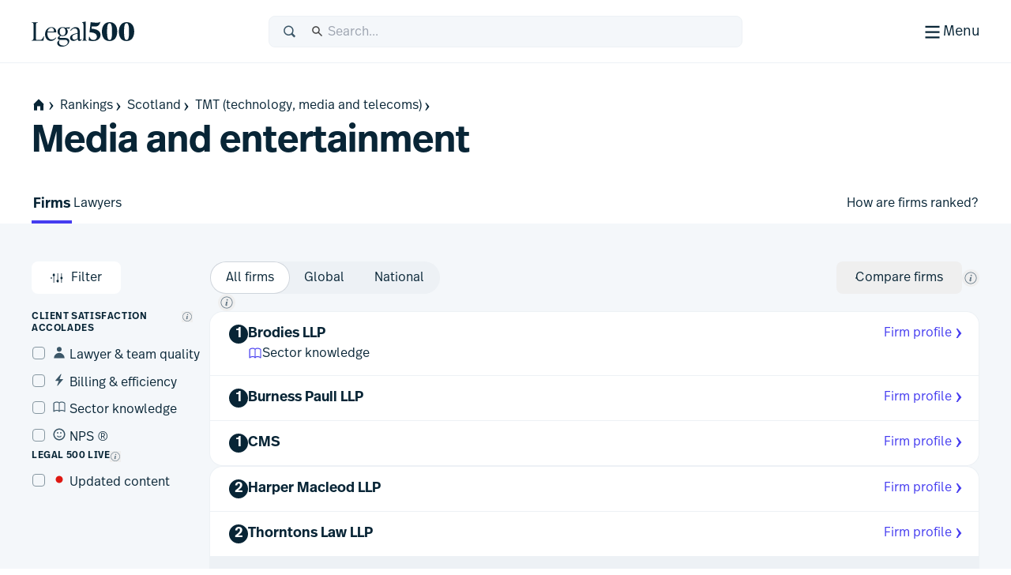

--- FILE ---
content_type: text/html; charset=utf-8
request_url: https://www.legal500.com/c/scotland/tmt-technology-media-and-telecoms/media-and-entertainment
body_size: 23926
content:
<!DOCTYPE html><html lang="en" class="scroll-smooth scroll-pt-12"><head><meta charSet="utf-8"/><meta name="viewport" content="width=device-width, initial-scale=1"/><link rel="stylesheet" href="/_next/static/css/1a806db3ce3c86dc.css" data-precedence="next"/><link rel="stylesheet" href="/_next/static/css/d6fe53c4fab1c474.css" data-precedence="next"/><link rel="preload" as="script" fetchPriority="low" href="/_next/static/chunks/webpack-75aea80f0ff978e2.js"/><script src="/_next/static/chunks/4bd1b696-100b9d70ed4e49c1.js" async=""></script><script src="/_next/static/chunks/1255-8befde0980f5cba9.js" async=""></script><script src="/_next/static/chunks/main-app-bf3481d40c803cfa.js" async=""></script><script src="/_next/static/chunks/app/global-error-4ff6f90aba8ca3e6.js" async=""></script><script src="/_next/static/chunks/aaea2bcf-143d3b0dc8132bc4.js" async=""></script><script src="/_next/static/chunks/2530-47cdc17908fd8959.js" async=""></script><script src="/_next/static/chunks/3502-41c5ab06cf0af0b3.js" async=""></script><script src="/_next/static/chunks/8783-4310b26ad91ae284.js" async=""></script><script src="/_next/static/chunks/207-541cae7ea275ed47.js" async=""></script><script src="/_next/static/chunks/7512-a03db906b11b0428.js" async=""></script><script src="/_next/static/chunks/4880-2a575d7b54c4e61d.js" async=""></script><script src="/_next/static/chunks/7522-c6bba40b08d98c19.js" async=""></script><script src="/_next/static/chunks/2532-b810b983493da366.js" async=""></script><script src="/_next/static/chunks/3114-757ae23fea29a3ea.js" async=""></script><script src="/_next/static/chunks/6600-04717a51b04a456b.js" async=""></script><script src="/_next/static/chunks/app/%5Blocale%5D/(public)/layout-df5c3b12d23f357f.js" async=""></script><script src="/_next/static/chunks/1356-54fdad0992a74f48.js" async=""></script><script src="/_next/static/chunks/8133-30ee637600b98781.js" async=""></script><script src="/_next/static/chunks/2478-91dc9904c94e4a41.js" async=""></script><script src="/_next/static/chunks/6405-3c1f1a3d9edc46fd.js" async=""></script><script src="/_next/static/chunks/9281-d327507bb084a459.js" async=""></script><script src="/_next/static/chunks/2005-241f8a01651e73fd.js" async=""></script><script src="/_next/static/chunks/4999-a42738c64ffb10b0.js" async=""></script><script src="/_next/static/chunks/846-97ab0ee6cad94bc3.js" async=""></script><script src="/_next/static/chunks/9713-1250ff28d15b0247.js" async=""></script><script src="/_next/static/chunks/app/%5Blocale%5D/(public)/%5BregionType%5D/%5BregionSlug%5D/%5BpracticeGroupSlug%5D/%5BpracticeAreaSlug%5D/page-ab46d3b9c43a565d.js" async=""></script><script src="/_next/static/chunks/app/%5Blocale%5D/(public)/error-0eec933c91324ddf.js" async=""></script><script src="/_next/static/chunks/2189-c8856d130817084a.js" async=""></script><script src="/_next/static/chunks/4946-55dc8da910caa41f.js" async=""></script><script src="/_next/static/chunks/7559-d8e9b221f9aec39c.js" async=""></script><script src="/_next/static/chunks/app/%5Blocale%5D/(public)/%5BregionType%5D/%5BregionSlug%5D/%5BpracticeGroupSlug%5D/%5BpracticeAreaSlug%5D/layout-05cb41d3233c5d25.js" async=""></script><link rel="preload" href="https://www.googletagmanager.com/gtm.js?id=GTM-MVF7D3TN" as="script"/><link rel="preload" href="https://cdn-cookieyes.com/client_data/663c2b503fc4e74a1a7bd5bb/script.js" as="script"/><link rel="mask-icon" href="/safari-pinned-tab.svg" color="#453cf0"/><meta name="msapplication-TileColor" content="#453cf0"/><meta content="yes" name="apple-mobile-web-app-capable"/><meta name="theme-color" content="black"/><meta class="swiftype" name="title" data-type="string" content="Media and entertainment &gt; Scotland"/><meta class="swiftype" name="secondary" data-type="string" content="Media And Entertainment"/><title>L500 | Media and entertainment in Scotland | Law firm and lawyer rankings from Legal 500 United Kingdom - Solicitors guide | Firms</title><meta name="description" content="Market-leading analysis, rankings and editorial commentary - see the top law firms &amp; lawyers in Media and entertainment in Scotland"/><link rel="manifest" href="/manifest.webmanifest"/><meta name="keywords" content="Legal rankings,Top law firms,Legal directories,Law firm profiles,Practice area expertise,Legal research,Global legal market,Lawyer recommendations,Legal industry analysis,Client feedback,Law firm comparison,Legal services"/><meta name="robots" content="index, follow, nocache"/><meta name="googlebot" content="index, follow, max-video-preview:-1, max-image-preview:large"/><link rel="icon" href="/favicon.ico" type="image/x-icon" sizes="48x48"/><link rel="icon" href="/icon.svg?74f267e82e6733cf" type="image/svg+xml" sizes="any"/><link rel="apple-touch-icon" href="/apple-icon.png?9aebdb461841f006" type="image/png" sizes="180x180"/><link rel="stylesheet" href="https://use.typekit.net/icp4dzn.css"/><script src="/_next/static/chunks/polyfills-42372ed130431b0a.js" noModule=""></script></head><body><div hidden=""><!--$--><!--/$--></div><div class="min-h-screen flex flex-col"><header aria-label="Page Header" class="page-header"><div class="page-header-bar"><div class="page-header-bar__wrapper"><div class="px-5 md:px-10 xl:container xl:mx-auto"><div class="page-header-bar__inner"><a href="https://www.legal500.com" title="Home" class="page-header-bar__logo"><figure class="shrink-0 block page-header-bar__logo" title="Legal 500"><svg aria-label="Legal 500" viewBox="0 0 130 40" width="130" height="40" xmlns="http://www.w3.org/2000/svg"><path d="M15.0042 31.4452H0.03479V31.0627C2.3612 31.0627 2.49804 29.6286 2.49804 27.2702V12.4187C2.49804 10.0603 2.3612 8.6261 0.03479 8.6261V8.24365H7.97194V8.6261C5.64554 8.6261 5.50869 10.0603 5.50869 12.4187V29.0549C5.50869 30.0429 5.8166 30.5528 6.84295 30.5528H9.23778C12.9327 30.5528 13.3278 29.8517 15.4489 25.8041H15.8595L15.0042 31.4452Z"></path><path d="M30.6604 27.4295L31.2762 27.7801C30.0788 29.5648 27.9919 31.8276 24.3654 31.8276C19.8152 31.8276 17.0441 28.0988 17.0441 23.382C17.0441 18.0916 20.7047 14.3627 25.1523 14.3627C28.8472 14.3627 31.5157 16.8486 31.242 21.0555H20.0205C19.9863 21.4379 19.9521 21.8204 19.9521 22.2347C19.9521 26.6646 21.868 30.0747 25.6655 30.0747C27.9919 30.0747 29.5656 28.7043 30.6604 27.4295ZM25.0154 15.1914C22.3811 15.1914 20.7047 17.2948 20.1574 20.0994H28.2998C28.5393 16.9442 27.5129 15.1914 25.0154 15.1914Z"></path><path d="M36.6493 28.0032H42.1079C45.7685 28.0032 47.7186 29.3099 47.7186 32.0507C47.7186 36.4169 42.5526 39.094 38.6399 39.094C34.6029 39.094 32.4755 37.0862 32.4755 34.4728C32.4755 33.0068 33.2966 31.987 34.6651 31.0309L35.0756 30.744H35.8967C35.0414 31.5089 34.7335 32.465 34.7335 33.5167C34.7335 36.162 36.6898 37.7236 40.2821 37.7236C42.9974 37.7236 45.8027 36.0345 45.8027 33.453C45.8027 31.5726 44.5027 30.3934 41.9026 30.3934H35.794C33.9124 30.3934 33.0913 29.4692 33.0913 28.3538C33.0913 27.0471 34.0835 26.1547 36.1362 25.0711C34.1177 24.2106 32.8518 22.4259 32.8518 20.0675C32.8518 16.6255 35.5888 14.3627 39.3521 14.3627C40.5495 14.3627 41.6785 14.5858 42.6022 15.0001L48.5551 14.5221L47.9393 16.2749L44.0733 15.9562C45.1339 16.9442 45.7497 18.2828 45.7497 19.9719C45.7497 23.4139 43.0812 25.6767 39.2837 25.6767C38.4626 25.6767 37.7099 25.581 36.9915 25.3898C35.7598 26.1547 35.4177 26.6009 35.4177 27.1108C35.4177 27.6207 35.7941 28.0032 36.6493 28.0032ZM39.3179 15.1914C36.8546 15.1914 35.5888 17.008 35.5888 20.0038C35.5888 22.9996 36.8204 24.848 39.3179 24.848C41.7811 24.848 43.0128 22.9996 43.0128 20.0038C43.0128 17.008 41.7811 15.1914 39.3179 15.1914Z"></path><path d="M63.1955 29.5648L63.6745 29.9791C63.1271 30.7122 61.9981 31.8276 60.4586 31.8276C58.8506 31.8276 58.4059 30.4891 58.3375 29.3417C56.9006 30.9034 54.512 31.8276 52.6304 31.8276C50.3039 31.8276 48.6618 29.9908 48.6618 27.9193C48.6618 25.529 50.5092 23.7443 54.6831 22.6288L58.2006 21.7683V19.94C58.2006 19.0158 57.9332 15.9244 54.5804 15.9244C52.3567 15.9244 50.7829 17.2948 49.7908 19.0795L49.1065 18.8246C49.6539 17.1036 52.0425 14.3627 56.0111 14.3627C59.3296 14.3627 60.9376 16.498 60.9376 19.4938V27.9713C60.9376 29.023 60.9376 30.1385 61.9981 30.1385C62.5113 30.1385 62.9219 29.8198 63.1955 29.5648ZM54.1699 30.2341C55.5726 30.2341 57.2769 29.4055 58.2006 28.6406V22.6288L55.5041 23.3618C53.1777 24.0311 51.4329 24.8597 51.4329 27.1225C51.4329 28.8435 52.5961 30.2341 54.1699 30.2341Z"></path><path d="M69.9166 31.4452H64.1348V31.0627C65.5375 31.0627 65.6401 29.9791 65.6401 27.9394V11.5406C65.6401 9.50094 65.0585 8.83166 63.8953 8.54483V8.16239L68.1376 7.27002H68.4113V27.9394C68.4113 29.9791 68.5139 31.0627 69.9166 31.0627V31.4452Z"></path><path d="M75.8621 16.2664L76.1358 16.2983C83.765 16.9357 87.2546 19.804 87.2546 24.2658C87.2546 28.8551 83.3545 31.9784 77.8806 31.9784C75.9305 31.9784 73.5015 31.596 72.2698 31.1498L72.7146 26.6242H73.3304C73.8094 28.0584 75.2121 30.6399 78.0859 30.6399C80.686 30.6399 82.6702 29.1738 82.6702 26.4967C82.6702 23.5647 80.3096 21.4613 75.1436 21.0151L73.3304 20.8557L74.8015 8.01202C78.0517 8.58569 80.5149 8.71317 82.2255 8.71317C85.0993 8.71317 85.8862 8.29886 86.5362 7.8208H87.152C85.6467 12.3782 83.6624 13.6212 79.9333 13.6212C79.1464 13.6212 77.8122 13.5574 76.2042 13.3662L75.8621 16.2664Z"></path><path d="M98.6846 31.9784C92.4238 31.9784 89.0027 27.3254 89.0027 20.059C89.0027 12.92 92.5607 8.01202 98.753 8.01202C104.98 8.01202 108.435 12.6651 108.435 19.9315C108.435 27.0704 104.877 31.9784 98.6846 31.9784ZM98.7188 30.6399C101.319 30.6399 101.866 26.6242 101.866 19.9952C101.866 13.5574 101.285 9.35057 98.7188 9.35057C96.1187 9.35057 95.5713 13.3662 95.5713 19.9952C95.5713 26.433 96.1529 30.6399 98.7188 30.6399Z"></path><path d="M120.185 31.9784C113.924 31.9784 110.503 27.3254 110.503 20.059C110.503 12.92 114.061 8.01202 120.253 8.01202C126.48 8.01202 129.935 12.6651 129.935 19.9315C129.935 27.0704 126.377 31.9784 120.185 31.9784ZM120.219 30.6399C122.819 30.6399 123.366 26.6242 123.366 19.9952C123.366 13.5574 122.785 9.35057 120.219 9.35057C117.619 9.35057 117.071 13.3662 117.071 19.9952C117.071 26.433 117.653 30.6399 120.219 30.6399Z"></path></svg></figure></a><div class="page-header-bar__search-closed"><form class="w-full flex items-center rounded-2 pl-4 focus-within h-10 typography-interface-m bg-grey-100 border border-grey-200 fill-secondary"><span class="flex items-center w-full"><label class="font-semibold uppercase text-xs tracking-wide leading-3 text-secondary sr-only" for="q">Search</label><svg width="1.125em" height="1.125em" viewBox="0 0 24 24" xmlns="http://www.w3.org/2000/svg" class="w-[1.125em] h-[1.125em] aspect-square mr-3"><path fill-rule="evenodd" d="M15.769 17.286a8.333 8.333 0 1 1 2.357-2.357l4.714 4.714L20.483 22l-4.714-4.714Zm1.738-6.953a6.333 6.333 0 1 1-12.667 0 6.333 6.333 0 0 1 12.667 0Z" clip-rule="evenodd"></path></svg><input type="text" class="st-default-search-input st-default-search-input--override-styles st-default-search-input--color-default st-default-search-input--size-default" placeholder="Search..." id="q" enterKeyHint="search" name="q" value=""/></span></form></div><div class="page-header-bar__search-open"><form class="w-full flex items-center rounded-2 pl-4 focus-within h-10 typography-interface-m bg-grey-700 border border-grey-600 fill-tertiary"><span class="flex items-center w-full"><label class="font-semibold uppercase text-xs tracking-wide leading-3 text-secondary sr-only" for="q">Search</label><svg width="1.125em" height="1.125em" viewBox="0 0 24 24" xmlns="http://www.w3.org/2000/svg" class="w-[1.125em] h-[1.125em] aspect-square mr-3"><path fill-rule="evenodd" d="M15.769 17.286a8.333 8.333 0 1 1 2.357-2.357l4.714 4.714L20.483 22l-4.714-4.714Zm1.738-6.953a6.333 6.333 0 1 1-12.667 0 6.333 6.333 0 0 1 12.667 0Z" clip-rule="evenodd"></path></svg><input type="text" class="st-default-search-input st-default-search-input--override-styles st-default-search-input--color-inverse st-default-search-input--size-default" placeholder="Search..." id="q" enterKeyHint="search" name="q" value=""/></span></form></div><div class="page-header-bar__buttons"><label for="menu-toggle" class="page-header-bar__hamburger"><span class="page-header-bar__hamburger-inner-closed"><svg width="100%" height="100%" viewBox="0 0 24 24" xmlns="http://www.w3.org/2000/svg" class="w-[1.125em] h-[1.125em] aspect-square md:w-[1.5em] md:h-[1.5em]"><title>Menu</title><path d="M4 5h16v2H4V5ZM4 11h16v2H4v-2ZM4 17h16v2H4v-2Z"></path></svg><span class="hidden md:inline">Menu</span></span><span class="page-header-bar__hamburger-inner-open"><svg width="1.5em" height="1.5em" viewBox="0 0 24 24" xmlns="http://www.w3.org/2000/svg" class="w-[1.5em] h-[1.5em] aspect-square"><title>Close</title><path d="m12.364 13.778 4.95 4.95 1.414-1.414-4.95-4.95 4.95-4.95L17.314 6l-4.95 4.95L7.414 6 6 7.414l4.95 4.95L6 17.314l1.414 1.414 4.95-4.95Z"></path></svg>Close</span><input type="checkbox" class="page-header-bar__toggle" id="menu-toggle" name="menu-toggle"/></label></div></div></div></div><button class="page-header-bar__close"><span class="sr-only">Close</span></button></div><div class="page-header-navigation"><div class="page-header-navigation__container"><div class="px-5 md:px-10 xl:container xl:mx-auto"><form class="w-full flex items-center rounded-2 pl-4 focus-within h-10 typography-interface-m bg-grey-700 border border-grey-600 fill-tertiary md:hidden mb-6"><span class="flex items-center w-full"><label class="font-semibold uppercase text-xs tracking-wide leading-3 text-secondary sr-only" for="q">Search</label><svg width="1.125em" height="1.125em" viewBox="0 0 24 24" xmlns="http://www.w3.org/2000/svg" class="w-[1.125em] h-[1.125em] aspect-square mr-3"><path fill-rule="evenodd" d="M15.769 17.286a8.333 8.333 0 1 1 2.357-2.357l4.714 4.714L20.483 22l-4.714-4.714Zm1.738-6.953a6.333 6.333 0 1 1-12.667 0 6.333 6.333 0 0 1 12.667 0Z" clip-rule="evenodd"></path></svg><input type="text" class="st-default-search-input st-default-search-input--override-styles st-default-search-input--color-inverse st-default-search-input--size-default" placeholder="Search..." id="q" enterKeyHint="search" name="q" value=""/></span></form><nav class="md:flex"><ul aria-label="Main Navigation" class="grid flex-grow grid-cols-1 min-[320px]:grid-cols-2 md:grid-cols-3 lg:grid-cols-5 gap-6"><li><h5 class="text-grey-400 py-2 typography-eyebrow">Rankings</h5><ul aria-label="Rankings secondary navigation"><li><a class="block text-left px-0.5 py-2 focus" href="https://www.legal500.com/rankings"><h4 class="text-white hover:text-header-accent flex items-center gap-2 typography-interface-m">Jurisdictions</h4></a></li><li><a class="block text-left px-0.5 py-2 focus" href="https://www.legal500.com/the-legal-500-submission-information/"><h4 class="text-white hover:text-header-accent flex items-center gap-2 typography-interface-m">Submissions</h4></a></li><li><a class="block text-left px-0.5 py-2 focus" href="https://www.legal500.com/research-plus/"><h4 class="text-white hover:text-header-accent flex items-center gap-2 typography-interface-m">Research+</h4></a></li><li><a class="block text-left px-0.5 py-2 focus" href="https://www.legal500.com/global-green-hub/"><h4 class="text-white hover:text-header-accent flex items-center gap-2 typography-interface-m">Green Guide</h4></a></li><li><a class="block text-left px-0.5 py-2 focus" href="https://www.legal500.com/future-lawyers/"><h4 class="text-white hover:text-header-accent flex items-center gap-2 typography-interface-m">Future Lawyers</h4></a></li></ul></li><li><h5 class="text-grey-400 py-2 typography-eyebrow">Firms &amp; Lawyers</h5><ul aria-label="Firms &amp; Lawyers secondary navigation"><li><a class="block text-left px-0.5 py-2 focus" href="https://www.legal500.com/suppliers/"><h4 class="text-white hover:text-header-accent flex items-center gap-2 typography-interface-m">Service Providers</h4></a></li><li><a class="block text-left px-0.5 py-2 focus" href="https://www.legal500.com/set-profiles/"><h4 class="text-white hover:text-header-accent flex items-center gap-2 typography-interface-m">Barristers’ Sets</h4></a></li><li><a class="block text-left px-0.5 py-2 focus" href="https://www.legal500.com/networks/"><h4 class="text-white hover:text-header-accent flex items-center gap-2 typography-interface-m">Networks</h4></a></li><li><a class="block text-left px-0.5 py-2 focus" href="https://www.legal500.com/interviews/"><h4 class="text-white hover:text-header-accent flex items-center gap-2 typography-interface-m">Interview with…</h4></a></li></ul></li><li><h5 class="text-grey-400 py-2 typography-eyebrow">In-House</h5><ul aria-label="In-House secondary navigation"><li><a class="block text-left px-0.5 py-2 focus" href="https://www.legalbusiness.co.uk/category/in-house/"><h4 class="text-white hover:text-header-accent flex items-center gap-2 typography-interface-m">In-House Content</h4></a></li><li><a class="block text-left px-0.5 py-2 focus" href="https://www.legal500.com/gc-powerlist/"><h4 class="text-white hover:text-header-accent flex items-center gap-2 typography-interface-m">GC Powerlist</h4></a></li></ul></li><li><h5 class="text-grey-400 py-2 typography-eyebrow">Knowledge Centre</h5><ul aria-label="Knowledge Centre secondary navigation"><li><a class="block text-left px-0.5 py-2 focus" href="https://www.legal500.com/data-products"><h4 class="text-white hover:text-header-accent flex items-center gap-2 typography-interface-m">Data Products</h4></a></li><li><a class="block text-left px-0.5 py-2 focus" href="https://www.legalbusiness.co.uk"><h4 class="text-white hover:text-header-accent flex items-center gap-2 typography-interface-m">Legal Business</h4></a></li><li><a class="block text-left px-0.5 py-2 focus" href="https://www.legal500.com/developments/"><h4 class="text-white hover:text-header-accent flex items-center gap-2 typography-interface-m">News &amp; Developments</h4></a></li></ul></li><li class="hidden md:block"><ul><li><h5 class="text-grey-400 py-2 typography-eyebrow">About us</h5><ul aria-label="About us secondary navigation"><li><a class="block text-left px-0.5 py-2 focus" href="/about-us/"><h4 class="text-white hover:text-header-accent flex items-center gap-2 typography-interface-m">Legal 500</h4></a></li><li><a class="block text-left px-0.5 py-2 focus" href="https://www.legal500.com/faqs/"><h4 class="text-white hover:text-header-accent flex items-center gap-2 typography-interface-m">FAQs</h4></a></li><li><a class="block text-left px-0.5 py-2 focus" href="https://www.legal500.com/marketing/"><h4 class="text-white hover:text-header-accent flex items-center gap-2 typography-interface-m">Marketing</h4></a></li><li><a class="block text-left px-0.5 py-2 focus" href="https://legal500.screenloop.com/"><h4 class="text-white hover:text-header-accent flex items-center gap-2 typography-interface-m">Careers</h4></a></li><li><a class="block text-left px-0.5 py-2 focus" href="/contact-us/"><h4 class="text-white hover:text-header-accent flex items-center gap-2 typography-interface-m">Contact us</h4></a></li></ul></li></ul></li></ul><div class="mt-4 border-t border-grey-750 py-4 md:mt-0 md:w-[200px] md:border-t-0 md:border-l  md:pl-6 md:flex-shrink-0 md:flex-grow-0 md:flex md:flex-col"><ul aria-label="Secondary navigation"><li><a class="block text-left px-0.5 py-2 focus" href="https://www.legal500.com/guides/"><h4 class="text-white hover:text-header-accent flex items-center gap-2 typography-interface-l-bold">Comparative Guides</h4></a></li><li><a class="block text-left px-0.5 py-2 focus" href="https://www.legal500.com/events/"><h4 class="text-white hover:text-header-accent flex items-center gap-2 typography-interface-l-bold">Events</h4></a></li><li><a class="block text-left px-0.5 py-2 focus" href="https://www.legal500.com/tv/"><h4 class="text-white hover:text-header-accent flex items-center gap-2 typography-interface-l-bold">Legal 500 TV</h4></a></li></ul><div class="my-4 py-4 border-t border-grey-750 md:hidden"><h5 class="text-grey-400 py-2 typography-eyebrow">About us</h5><ul aria-label="About us secondary navigation"><li><a class="block text-left px-0.5 py-2 focus" href="/about-us/"><h4 class="text-white hover:text-header-accent flex items-center gap-2 typography-interface-m">Legal 500</h4></a></li><li><a class="block text-left px-0.5 py-2 focus" href="https://www.legal500.com/faqs/"><h4 class="text-white hover:text-header-accent flex items-center gap-2 typography-interface-m">FAQs</h4></a></li><li><a class="block text-left px-0.5 py-2 focus" href="https://www.legal500.com/marketing/"><h4 class="text-white hover:text-header-accent flex items-center gap-2 typography-interface-m">Marketing</h4></a></li><li><a class="block text-left px-0.5 py-2 focus" href="https://legal500.screenloop.com/"><h4 class="text-white hover:text-header-accent flex items-center gap-2 typography-interface-m">Careers</h4></a></li><li><a class="block text-left px-0.5 py-2 focus" href="/contact-us/"><h4 class="text-white hover:text-header-accent flex items-center gap-2 typography-interface-m">Contact us</h4></a></li></ul></div><ul aria-label="External navigation" class="mt-auto"><li><a class="block text-left px-0.5 py-2 focus" href="https://www.legal500.de/"><h4 class="text-white hover:text-header-accent flex items-center gap-2 typography-interface-m">Deutschland<!-- --> <span class="block typography-badge rounded-1 bg-header-secondary text-primary px-1 py-0.5">DE</span></h4></a></li><li><a class="block text-left px-0.5 py-2 focus" href="https://www.legal500.fr/"><h4 class="text-white hover:text-header-accent flex items-center gap-2 typography-interface-m">Paris<!-- --> <span class="block typography-badge rounded-1 bg-header-secondary text-primary px-1 py-0.5">FR</span></h4></a></li></ul></div></nav></div></div></div></header><main class="bg-grey-100 flex-1 pb-8 sm:pb-12"><div class="bg-white"><div class="px-5 md:px-10 xl:container xl:mx-auto pt-4"></div></div><header class="bg-white"><div class="px-5 md:px-10 xl:container xl:mx-auto"><div class="flex flex-col gap-6 pt-5 pb-6"><nav class="-mx-4 md:mx-0  relative after:content-[&#x27;&#x27;] after:block after:absolute after:top-0 after:bottom-0 after:w-8 after:right-0 after:bg-scroll md:after:hidden md:after:bg-none"><ul class="px-4 md:px-0 space-x-1 flex items-center whitespace-nowrap overflow-x-scroll scrollbar-hide" aria-label="Page Breadcrumbs"><li class="inline-flex items-center"><a class="inline-flex items-center gap-1 focus typography-interface-m text-button-secondary fill-button-secondary hover:text-button-secondary-hover hover:fill-button-secondary-hover space-x-0" href="/" data-text="home"><svg width="1.125em" height="1.125em" viewBox="0 0 24 24" xmlns="http://www.w3.org/2000/svg" class="w-[1.125em] h-[1.125em] aspect-square fill-primary !mr-0 !ml-0 my-2"><path fill-rule="evenodd" clip-rule="evenodd" d="M12 2L2.97818 11.0218H4.00001V21H9.33334V14H14.6667V21H20V11.0218H21.0218L12 2Z"></path></svg><svg width="0.875em" height="0.875em" viewBox="0 0 24 24" xmlns="http://www.w3.org/2000/svg" class="w-[0.875em] h-[0.875em] mb-[calc(0.875em_/_6_*_-1)] aspect-square"><title>home</title><path d="m9.876 4 6.624 8-6.624 8.006H7.5L12 12 7.5 4h2.376Z"></path></svg></a></li><li class="inline-block"><a class="inline-flex items-center gap-1 focus typography-interface-m text-button-secondary fill-button-secondary hover:text-button-secondary-hover hover:fill-button-secondary-hover" href="/rankings">Rankings<svg width="0.875em" height="0.875em" viewBox="0 0 24 24" xmlns="http://www.w3.org/2000/svg" class="w-[0.875em] h-[0.875em] mb-[calc(0.875em_/_6_*_-1)] aspect-square"><path d="m9.876 4 6.624 8-6.624 8.006H7.5L12 12 7.5 4h2.376Z"></path></svg></a></li><li class="inline-block"><a class="inline-flex items-center gap-1 focus typography-interface-m text-button-secondary fill-button-secondary hover:text-button-secondary-hover hover:fill-button-secondary-hover" href="/c/scotland">Scotland<svg width="0.875em" height="0.875em" viewBox="0 0 24 24" xmlns="http://www.w3.org/2000/svg" class="w-[0.875em] h-[0.875em] mb-[calc(0.875em_/_6_*_-1)] aspect-square"><path d="m9.876 4 6.624 8-6.624 8.006H7.5L12 12 7.5 4h2.376Z"></path></svg></a></li><li class="inline-block"><a class="inline-flex items-center gap-1 focus typography-interface-m text-button-secondary fill-button-secondary hover:text-button-secondary-hover hover:fill-button-secondary-hover" href="/c/scotland/practice-areas?practiceGroup=TMT (technology, media and telecoms)">TMT (technology, media and telecoms)<svg width="0.875em" height="0.875em" viewBox="0 0 24 24" xmlns="http://www.w3.org/2000/svg" class="w-[0.875em] h-[0.875em] mb-[calc(0.875em_/_6_*_-1)] aspect-square"><path d="m9.876 4 6.624 8-6.624 8.006H7.5L12 12 7.5 4h2.376Z"></path></svg></a></li></ul></nav><h1 class="pt-1 text-balance typography-heading-xl">Media and entertainment</h1></div></div></header><nav class="bg-white"><div class="px-5 md:px-10 xl:container xl:mx-auto"><ul class="flex gap-10 overflow-x-scroll md:overflow-visible scrollbar-hide" aria-label="Sub menu items"><li><a class="inline-flex items-center gap-1 focus typography-interface-m text-button-secondary fill-button-secondary hover:text-button-secondary-hover hover:fill-button-secondary-hover relative inline-block text-left px-0.5 rounded-1 focus mt-1  py-3 bold-width-fix after:typography-interface-l-bold typography-interface-l typography-interface-l-bold before:content-[&#x27;&#x27;] before:left-0 before:right-0 before:bottom-0 before:absolute before:bg-accent before:h-1" href="/c/scotland/tmt-technology-media-and-telecoms/media-and-entertainment">Firms</a></li><li><a class="inline-flex items-center gap-1 focus typography-interface-m text-button-secondary fill-button-secondary hover:text-button-secondary-hover hover:fill-button-secondary-hover relative inline-block text-left px-0.5 rounded-1 focus mt-1  py-3 bold-width-fix after:typography-interface-l-bold typography-interface-l" href="/c/scotland/tmt-technology-media-and-telecoms/media-and-entertainment/lawyers">Lawyers</a></li><li class="flex-1 flex justify-end"><a title="How are firms ranked?" href="https://www.legal500.com/faqs/?_sf_s=worldwide&amp;_sft_faq_cats=the-legal-500-rankings" target="_blank" rel="noreferrer" class="inline-flex items-center gap-1 focus typography-interface-m text-button-secondary fill-button-secondary hover:text-button-secondary-hover hover:fill-button-secondary-hover relative inline-block text-left px-0.5 rounded-1 focus mt-1  py-3 bold-width-fix after:typography-interface-l-bold typography-interface-l">How are firms ranked?</a></li></ul></div></nav><div class="px-5 md:px-10 xl:container xl:mx-auto"><section class="py-5 md:py-12 bg-grey-100 flex flex-col gap-10"><div class="flex flex-col gap-6"><form class="w-full flex flex-col sm:flex-row items-start gap-6 flex-wrap"><div class="w-[140px] order-1 sm:order-0"><button class="whitespace-nowrap inline-flex items-center rounded-2 relative space-x-2 focus typography-interface-m px-6 py-2.5 text-button-secondary fill-button-secondary hover:text-button-secondary-hover hover:fill-button-secondary-hover active:text-button-secondary-active active:fill-button-secondary-active before:border-button-secondary hover:before:border-button-secondary-hover active:before:border-button-secondary-active before:content-[&#x27;&#x27;] before:inset-0 before:absolute before:rounded-2 before:border disabled:text-disabled disabled:fill-disabled disabled:before:border-disabled focus:before:border-focus w-fit-content" type="button"><svg width="1.125em" height="1.125em" viewBox="0 0 24 24" xmlns="http://www.w3.org/2000/svg" class="w-[1.125em] h-[1.125em] aspect-square mr-2"><path d="M5 4h1v1.063a2 2 0 0 1 0 3.874V20H5V8.937a2 2 0 0 1 0-3.874V4Zm1.5 3a1 1 0 1 1-2 0 1 1 0 0 1 2 0ZM11.5 4h1v11.063a2 2 0 0 1 0 3.874V20h-1v-1.063a2 2 0 0 1 0-3.874V4ZM13 17a1 1 0 1 1-2 0 1 1 0 0 1 2 0ZM18 4h1v6.063a2 2 0 0 1 0 3.874V20h-1v-6.063a2 2 0 0 1 0-3.874V4Zm1.5 8a1 1 0 1 1-2 0 1 1 0 0 1 2 0Z"></path></svg>Filter</button></div><div class="hidden md:flex order-2 sm:ml-auto items-center gap-2"><button class="whitespace-nowrap inline-flex items-center rounded-2 relative space-x-2 focus typography-interface-m px-6 py-2.5 text-button-secondary fill-button-secondary hover:text-button-secondary-hover hover:fill-button-secondary-hover active:text-button-secondary-active active:fill-button-secondary-active before:border-button-secondary hover:before:border-button-secondary-hover active:before:border-button-secondary-active before:content-[&#x27;&#x27;] before:inset-0 before:absolute before:rounded-2 before:border disabled:text-disabled disabled:fill-disabled disabled:before:border-disabled focus:before:border-focus" type="button">Compare firms</button><div class="relative text-left inline-flex items-center leading-none" data-namespace="select-firms-info_wrapper"><button class="tooltip__button box-content leading-none focus p-0.5 rounded-full fill-grey-500 hover:fill-grey-800" tabindex="0" aria-label="New firm comparison tool" aria-controls="select-firms-info_content" aria-expanded="false" id="select-firms-info_button" type="button"><svg width="1.125em" height="1.125em" viewBox="0 0 24 24" xmlns="http://www.w3.org/2000/svg" class="w-[1.125em] h-[1.125em] aspect-square"><title>New firm comparison tool</title><path d="M12.806 8.794c.82 0 1.327-.598 1.327-1.287 0-.625-.481-1.132-1.235-1.132-.82 0-1.327.585-1.327 1.275 0 .611.468 1.144 1.235 1.144Zm-2.796 6.568c-.104.442-.143.715-.143 1.066 0 .664.442 1.197 1.288 1.197 1.027 0 1.716-.663 2.627-1.925l-.312-.273c-.495.611-.82.923-1.054.923-.117 0-.182-.065-.182-.195 0-.104.04-.299.104-.533l1.327-5.268h-.403l-2.953.56-.078.35.69.508-.911 3.59Z"></path><path fill-rule="evenodd" d="M12 21a9 9 0 1 0 0-18 9 9 0 0 0 0 18Zm0 1c5.523 0 10-4.477 10-10S17.523 2 12 2 2 6.477 2 12s4.477 10 10 10Z" clip-rule="evenodd"></path></svg></button></div></div><fieldset class="flex items-center order-0 sm:order-1 transition-none lg:transition-all motion-reduce:transition-none duration-500 ease-in-out relative z-10 lg:translate-x-0"><ul role="listbox" id="location_select-list" class="inline-flex  bg-grey-200 rounded-full w-auto"><li id="location_element_all" role="option" aria-selected="true" class="w-auto -mx-px first:ml-0 last:mr-0"><label class="inline-flex items-center cursor-pointer rounded-full px-5 py-2.5 -mr-2 last:mr-0 leading-0 [&amp;:has(:focus-visible)]:ring [&amp;:has(:focus-visible)]:ring-focus [&amp;:has(:focus-visible)]:bg-white [&amp;:has(:focus-visible)]:border-white select-none shadow-border bg-white"><input type="radio" class="sr-only" name="location" checked="" value="all"/><span class="whitespace-nowrap typography-interface-m">All firms</span></label></li><li id="location_element_global" role="option" aria-selected="false" class="w-auto -mx-px first:ml-0 last:mr-0"><label class="inline-flex items-center cursor-pointer rounded-full px-5 py-2.5 -mr-2 last:mr-0 leading-0 [&amp;:has(:focus-visible)]:ring [&amp;:has(:focus-visible)]:ring-focus [&amp;:has(:focus-visible)]:bg-white [&amp;:has(:focus-visible)]:border-white select-none"><input type="radio" class="sr-only" name="location" value="global"/><span class="whitespace-nowrap typography-interface-m">Global</span></label></li><li id="location_element_local" role="option" aria-selected="false" class="w-auto -mx-px first:ml-0 last:mr-0"><label class="inline-flex items-center cursor-pointer rounded-full px-5 py-2.5 -mr-2 last:mr-0 leading-0 [&amp;:has(:focus-visible)]:ring [&amp;:has(:focus-visible)]:ring-focus [&amp;:has(:focus-visible)]:bg-white [&amp;:has(:focus-visible)]:border-white select-none"><input type="radio" class="sr-only" name="location" value="local"/><span class="whitespace-nowrap typography-interface-m">National</span></label></li></ul><div class="ml-2.5 relative text-left inline-flex items-center leading-none" data-namespace="location-switch_wrapper"><button class="tooltip__button box-content leading-none focus p-0.5 rounded-full fill-grey-500 hover:fill-grey-800" tabindex="0" aria-label="What does global and national mean?" aria-controls="location-switch_content" aria-expanded="false" id="location-switch_button" type="button"><svg width="1.125em" height="1.125em" viewBox="0 0 24 24" xmlns="http://www.w3.org/2000/svg" class="w-[1.125em] h-[1.125em] aspect-square"><title>What does global and national mean?</title><path d="M12.806 8.794c.82 0 1.327-.598 1.327-1.287 0-.625-.481-1.132-1.235-1.132-.82 0-1.327.585-1.327 1.275 0 .611.468 1.144 1.235 1.144Zm-2.796 6.568c-.104.442-.143.715-.143 1.066 0 .664.442 1.197 1.288 1.197 1.027 0 1.716-.663 2.627-1.925l-.312-.273c-.495.611-.82.923-1.054.923-.117 0-.182-.065-.182-.195 0-.104.04-.299.104-.533l1.327-5.268h-.403l-2.953.56-.078.35.69.508-.911 3.59Z"></path><path fill-rule="evenodd" d="M12 21a9 9 0 1 0 0-18 9 9 0 0 0 0 18Zm0 1c5.523 0 10-4.477 10-10S17.523 2 12 2 2 6.477 2 12s4.477 10 10 10Z" clip-rule="evenodd"></path></svg></button></div></fieldset></form><div class="flex gap-6"><div class="absolute z-20 lg:static  transition-none lg:transition-all motion-reduce:transition-none duration-500 ease-in-out bg-white lg:bg-transparent p-4 lg:p-0 rounded-2 shadow-400 border border-tertiary lg:rounded-0 lg:shadow-0 lg:border-0 w-0 opacity-0 hidden" style="top:50px;left:0px"><aside class="flex flex-col gap-6"><div class="flex flex-col gap-2"><div class="flex items-start gap-2 pb-2"><div class="max-w-[190px] typography-eyebrow">Client satisfaction accolades</div><div class="relative text-left inline-flex items-center leading-none" data-namespace="client-satisfaction_wrapper"><button class="tooltip__button box-content leading-none focus flex items-baseline fill-grey-500 hover:fill-grey-800" tabindex="0" aria-label="What are client accolades?" aria-controls="client-satisfaction_content" aria-expanded="false" id="client-satisfaction_button" type="button"><div class="flex items-center relative before:absolute before:inset-[-8px] before:content-[&#x27;&#x27;] before:pointer-events-auto"><svg width="0.875em" height="0.875em" viewBox="0 0 24 24" xmlns="http://www.w3.org/2000/svg" class="w-[0.875em] h-[0.875em] aspect-square text-neutral-400"><path d="M12.806 8.794c.82 0 1.327-.598 1.327-1.287 0-.625-.481-1.132-1.235-1.132-.82 0-1.327.585-1.327 1.275 0 .611.468 1.144 1.235 1.144Zm-2.796 6.568c-.104.442-.143.715-.143 1.066 0 .664.442 1.197 1.288 1.197 1.027 0 1.716-.663 2.627-1.925l-.312-.273c-.495.611-.82.923-1.054.923-.117 0-.182-.065-.182-.195 0-.104.04-.299.104-.533l1.327-5.268h-.403l-2.953.56-.078.35.69.508-.911 3.59Z"></path><path fill-rule="evenodd" d="M12 21a9 9 0 1 0 0-18 9 9 0 0 0 0 18Zm0 1c5.523 0 10-4.477 10-10S17.523 2 12 2 2 6.477 2 12s4.477 10 10 10Z" clip-rule="evenodd"></path></svg></div></button></div></div><label class="py-[0.33rem] inline-flex items-baseline checkbox__name cursor-pointer"><span class="inline-flex justify-center p-px mr-2 rounded-1 focus-within:ring focus-within:ring-focus"><input type="checkbox" class="checkbox__input sr-only" name="lawyer-team-quality" value=""/><span class="checkbox__active rounded-1 w-[16px] h-[16px] block absolute bg-grey-800 fill-white"><svg width="16" height="16" viewBox="0 0 24 24" xmlns="http://www.w3.org/2000/svg" class="w-4 h-4 aspect-square"><path d="M20 6 10 16l-6-6-2 2 8 8L22 8l-2-2Z"></path></svg></span><span class="checkbox__circle rounded-1 w-[16px] h-[16px] border border-grey-400 hover:border-grey-800 bg-transparent"></span></span><span class="typography-interface-m inline-flex items-center text-nowrap"><span class="inline-flex items-start fill-secondary leading-[1.5] lg:text-wrap"><svg width="1.125em" height="1.125em" viewBox="0 0 24 24" xmlns="http://www.w3.org/2000/svg" class="w-[1.125em] h-[1.125em] aspect-square mr-1 flex-shrink-0"><path d="M16 7a4 4 0 1 1-8 0 4 4 0 0 1 8 0ZM3 22a9 9 0 0 1 18 0H3Z"></path></svg>Lawyer &amp; team quality</span></span></label><label class="py-[0.33rem] inline-flex items-baseline checkbox__name cursor-pointer"><span class="inline-flex justify-center p-px mr-2 rounded-1 focus-within:ring focus-within:ring-focus"><input type="checkbox" class="checkbox__input sr-only" name="billing-satisfaction" value=""/><span class="checkbox__active rounded-1 w-[16px] h-[16px] block absolute bg-grey-800 fill-white"><svg width="16" height="16" viewBox="0 0 24 24" xmlns="http://www.w3.org/2000/svg" class="w-4 h-4 aspect-square"><path d="M20 6 10 16l-6-6-2 2 8 8L22 8l-2-2Z"></path></svg></span><span class="checkbox__circle rounded-1 w-[16px] h-[16px] border border-grey-400 hover:border-grey-800 bg-transparent"></span></span><span class="typography-interface-m inline-flex items-center text-nowrap"><span class="inline-flex items-start fill-secondary leading-[1.5] lg:text-wrap"><svg width="1.125em" height="1.125em" viewBox="0 0 24 24" xmlns="http://www.w3.org/2000/svg" class="w-[1.125em] h-[1.125em] aspect-square mr-1 flex-shrink-0"><path fill-rule="evenodd" d="M15.472 2.666a.5.5 0 0 0-.852-.491l-9.028 10.53a.5.5 0 0 0 .383.825l5.317-.026-2.763 7.83a.5.5 0 0 0 .85.491l8.969-10.47a.5.5 0 0 0-.377-.825l-5.265-.026 2.766-7.838Z"></path></svg>Billing &amp; efficiency</span></span></label><label class="py-[0.33rem] inline-flex items-baseline checkbox__name cursor-pointer"><span class="inline-flex justify-center p-px mr-2 rounded-1 focus-within:ring focus-within:ring-focus"><input type="checkbox" class="checkbox__input sr-only" name="sector-knowledge" value=""/><span class="checkbox__active rounded-1 w-[16px] h-[16px] block absolute bg-grey-800 fill-white"><svg width="16" height="16" viewBox="0 0 24 24" xmlns="http://www.w3.org/2000/svg" class="w-4 h-4 aspect-square"><path d="M20 6 10 16l-6-6-2 2 8 8L22 8l-2-2Z"></path></svg></span><span class="checkbox__circle rounded-1 w-[16px] h-[16px] border border-grey-400 hover:border-grey-800 bg-transparent"></span></span><span class="typography-interface-m inline-flex items-center text-nowrap"><span class="inline-flex items-start fill-secondary leading-[1.5] lg:text-wrap"><svg width="1.125em" height="1.125em" viewBox="0 0 24 24" xmlns="http://www.w3.org/2000/svg" class="w-[1.125em] h-[1.125em] aspect-square mr-1 flex-shrink-0"><path fill-rule="evenodd" d="M12.0066 4.76726C11.8897 4.65096 11.7557 4.53063 11.6031 4.41087C10.8341 3.80753 9.63069 3.25 7.85071 3.25C6.0799 3.25 4.67992 3.80087 3.72454 4.35099C3.247 4.62596 2.87793 4.90212 2.62498 5.11288C2.49833 5.2184 2.40023 5.308 2.33164 5.37351C2.29732 5.40629 2.27034 5.4331 2.2508 5.45292L2.22706 5.47732L2.2194 5.48537L2.21662 5.48832L2.2155 5.48952C2.21527 5.48977 2.21455 5.49054 2.76321 6.00188L2.21455 5.49054C2.08516 5.62937 2.01321 5.8121 2.01321 6.00188V20C2.01321 20.3091 2.20286 20.5866 2.49086 20.6988C2.77868 20.811 3.10581 20.7352 3.315 20.508L3.32216 20.5006C3.33127 20.4912 3.34717 20.4752 3.36975 20.4533C3.41496 20.4097 3.4867 20.3432 3.58408 20.2613C3.77918 20.0973 4.07499 19.8735 4.46442 19.6484C5.24252 19.1987 6.38603 18.7481 7.85071 18.7481C9.30683 18.7481 10.1837 19.1924 10.6854 19.588C10.9415 19.79 11.111 19.9882 11.213 20.1284C11.2455 20.173 11.271 20.2116 11.2902 20.2424C11.3732 20.4855 11.5782 20.6757 11.8405 20.7328C11.896 20.7449 11.9517 20.7505 12.0066 20.75C12.0616 20.7505 12.1172 20.7449 12.1727 20.7328C12.435 20.6757 12.64 20.4855 12.7231 20.2424C12.7422 20.2116 12.7677 20.173 12.8002 20.1284C12.9022 19.9882 13.0717 19.79 13.3278 19.588C13.8295 19.1924 14.7064 18.7481 16.1625 18.7481C17.6272 18.7481 18.7707 19.1987 19.5488 19.6484C19.9382 19.8735 20.234 20.0973 20.4291 20.2613C20.5265 20.3432 20.5983 20.4097 20.6435 20.4533C20.6627 20.4719 20.6771 20.4863 20.6865 20.496C20.6882 20.4977 20.6897 20.4992 20.6911 20.5006L20.6986 20.5084C20.9078 20.7356 21.2345 20.811 21.5224 20.6988C21.8104 20.5866 22 20.3091 22 20V6.00188C22 5.8121 21.9281 5.62937 21.7987 5.49054L21.25 6.00188C21.7987 5.49054 21.7989 5.49078 21.7987 5.49054L21.7977 5.48952L21.7966 5.48832L21.7938 5.48537L21.7861 5.47732L21.7624 5.45292C21.7429 5.4331 21.7159 5.40629 21.6816 5.37351C21.613 5.308 21.5149 5.2184 21.3882 5.11288C21.1353 4.90212 20.7662 4.62596 20.2887 4.35099C19.3333 3.80087 17.9333 3.25 16.1625 3.25C14.3825 3.25 13.1791 3.80753 12.4101 4.41087C12.2575 4.53063 12.1235 4.65096 12.0066 4.76726ZM11.25 6.18692V18.15C10.4828 17.6543 9.3809 17.2481 7.85071 17.2481C6.06782 17.2481 4.66757 17.7985 3.71382 18.3497C3.64464 18.3897 3.57777 18.4297 3.51321 18.4695V6.32637C3.53543 6.30715 3.55941 6.28674 3.58516 6.26529C3.78271 6.10069 4.08143 5.87639 4.47304 5.65089C5.25596 5.20007 6.39973 4.75 7.85071 4.75C9.29255 4.75 10.1704 5.19341 10.6772 5.59101C10.9357 5.79385 11.1081 5.99315 11.2125 6.13449C11.2262 6.15304 11.2387 6.17056 11.25 6.18692ZM12.7632 18.15V6.18692C12.7746 6.17056 12.7871 6.15304 12.8007 6.13449C12.9051 5.99315 13.0775 5.79385 13.336 5.59101C13.8428 5.19341 14.7207 4.75 16.1625 4.75C17.6135 4.75 18.7573 5.20007 19.5402 5.65089C19.9318 5.87639 20.2305 6.10069 20.4281 6.26529C20.4538 6.28674 20.4778 6.30715 20.5 6.32637V18.4695C20.4354 18.4297 20.3686 18.3897 20.2994 18.3497C19.3456 17.7985 17.9454 17.2481 16.1625 17.2481C14.6323 17.2481 13.5304 17.6543 12.7632 18.15Z" clip-rule="evenodd"></path></svg>Sector knowledge</span></span></label><label class="py-[0.33rem] inline-flex items-baseline checkbox__name cursor-pointer"><span class="inline-flex justify-center p-px mr-2 rounded-1 focus-within:ring focus-within:ring-focus"><input type="checkbox" class="checkbox__input sr-only" name="nps" value=""/><span class="checkbox__active rounded-1 w-[16px] h-[16px] block absolute bg-grey-800 fill-white"><svg width="16" height="16" viewBox="0 0 24 24" xmlns="http://www.w3.org/2000/svg" class="w-4 h-4 aspect-square"><path d="M20 6 10 16l-6-6-2 2 8 8L22 8l-2-2Z"></path></svg></span><span class="checkbox__circle rounded-1 w-[16px] h-[16px] border border-grey-400 hover:border-grey-800 bg-transparent"></span></span><span class="typography-interface-m inline-flex items-center text-nowrap"><span class="inline-flex items-start fill-secondary leading-[1.5] lg:text-wrap"><svg width="1.125em" height="1.125em" viewBox="0 0 24 24" xmlns="http://www.w3.org/2000/svg" class="w-[1.125em] h-[1.125em] aspect-square mr-1 flex-shrink-0"><path fill-rule="evenodd" d="M12 20a8 8 0 1 0 0-16 8 8 0 0 0 0 16Zm0 2c5.523 0 10-4.477 10-10S17.523 2 12 2 2 6.477 2 12s4.477 10 10 10Z" clip-rule="evenodd"></path><path d="M10.6 9.35a1.25 1.25 0 1 1-2.5 0 1.25 1.25 0 0 1 2.5 0ZM15.9 9.35a1.25 1.25 0 1 1-2.5 0 1.25 1.25 0 0 1 2.5 0Z"></path><path fill-rule="evenodd" d="m16.043 14.942-.001.001A4.996 4.996 0 0 1 11.975 17a4.999 4.999 0 0 1-4.047-2.098l1.232-.878a3.488 3.488 0 0 0 5.66.028l1.223.89Z"></path></svg>NPS ®</span></span></label></div><div class="flex flex-col gap-2"><div class="flex items-center gap-2 pb-2"><div class="typography-eyebrow">Legal 500 Live</div><div class="relative text-left inline-flex items-center leading-none" data-namespace="client-satisfaction_wrapper"><button class="tooltip__button box-content leading-none focus flex items-baseline fill-grey-500 hover:fill-grey-800" tabindex="0" aria-label="What is Legal 500 Live?" aria-controls="client-satisfaction_content" aria-expanded="false" id="client-satisfaction_button" type="button"><div class="flex items-center"><svg width="0.875em" height="0.875em" viewBox="0 0 24 24" xmlns="http://www.w3.org/2000/svg" class="w-[0.875em] h-[0.875em] aspect-square text-neutral-400"><path d="M12.806 8.794c.82 0 1.327-.598 1.327-1.287 0-.625-.481-1.132-1.235-1.132-.82 0-1.327.585-1.327 1.275 0 .611.468 1.144 1.235 1.144Zm-2.796 6.568c-.104.442-.143.715-.143 1.066 0 .664.442 1.197 1.288 1.197 1.027 0 1.716-.663 2.627-1.925l-.312-.273c-.495.611-.82.923-1.054.923-.117 0-.182-.065-.182-.195 0-.104.04-.299.104-.533l1.327-5.268h-.403l-2.953.56-.078.35.69.508-.911 3.59Z"></path><path fill-rule="evenodd" d="M12 21a9 9 0 1 0 0-18 9 9 0 0 0 0 18Zm0 1c5.523 0 10-4.477 10-10S17.523 2 12 2 2 6.477 2 12s4.477 10 10 10Z" clip-rule="evenodd"></path></svg></div></button></div></div><label class="py-[0.33rem] inline-flex items-baseline checkbox__name cursor-pointer"><span class="inline-flex justify-center p-px mr-2 rounded-1 focus-within:ring focus-within:ring-focus"><input type="checkbox" class="checkbox__input sr-only" name="is-new" value=""/><span class="checkbox__active rounded-1 w-[16px] h-[16px] block absolute bg-grey-800 fill-white"><svg width="16" height="16" viewBox="0 0 24 24" xmlns="http://www.w3.org/2000/svg" class="w-4 h-4 aspect-square"><path d="M20 6 10 16l-6-6-2 2 8 8L22 8l-2-2Z"></path></svg></span><span class="checkbox__circle rounded-1 w-[16px] h-[16px] border border-grey-400 hover:border-grey-800 bg-transparent"></span></span><span class="typography-interface-m inline-flex items-center text-nowrap"><span class="inline-flex items-start fill-secondary leading-[1.5] lg:text-wrap"><svg width="1.125em" height="1.125em" viewBox="0 0 24 24" xmlns="http://www.w3.org/2000/svg" class="w-[1.125em] h-[1.125em] aspect-square mr-1 flex-shrink-0"><circle cx="12" cy="12" r="6" fill="#DE1812"></circle></svg>Updated content</span></span></label></div></aside></div><div class="flex flex-col gap-6 flex-1"><ul class="border border-grey-200 rounded-4" data-testid="ranking-group"><li class="flex md:pl-2 [&amp;+&amp;]:border-t [&amp;+&amp;]:border-t-grey-200 hover:bg-cyan-100 first:rounded-t-4 last:rounded-b-4 bg-white text-primary focus:bg-cyan-100 focus:text-primary focus-within:bg-cyan-100 focus-within:text-primary" data-testid="ranking-table-row"><a href="/rankings/ranking/c-scotland/tmt-technology-media-and-telecoms/media-and-entertainment/471-brodies-llp" class="flex-1 flex gap-4 p-4 items-top"><span class="bg-primary w-5 h-5 md:w-6 md:h-6 text-white inline-flex items-center justify-center rounded-full aspect-square"><span class="typography-interface-s-bold md:typography-interface-l-bold">1</span></span><div class="flex flex-col gap-2"><div class="flex items-center gap-2 flex-wrap"><div class="text-balance typography-interface-l-bold">Brodies LLP</div></div><div class="flex gap-3 flex-wrap"><span class="whitespace-nowrap flex gap-1 items-center fill-accent"><svg width="1.125em" height="1.125em" viewBox="0 0 24 24" xmlns="http://www.w3.org/2000/svg" class="w-[1.125em] h-[1.125em] aspect-square"><path fill-rule="evenodd" d="M12.0066 4.76726C11.8897 4.65096 11.7557 4.53063 11.6031 4.41087C10.8341 3.80753 9.63069 3.25 7.85071 3.25C6.0799 3.25 4.67992 3.80087 3.72454 4.35099C3.247 4.62596 2.87793 4.90212 2.62498 5.11288C2.49833 5.2184 2.40023 5.308 2.33164 5.37351C2.29732 5.40629 2.27034 5.4331 2.2508 5.45292L2.22706 5.47732L2.2194 5.48537L2.21662 5.48832L2.2155 5.48952C2.21527 5.48977 2.21455 5.49054 2.76321 6.00188L2.21455 5.49054C2.08516 5.62937 2.01321 5.8121 2.01321 6.00188V20C2.01321 20.3091 2.20286 20.5866 2.49086 20.6988C2.77868 20.811 3.10581 20.7352 3.315 20.508L3.32216 20.5006C3.33127 20.4912 3.34717 20.4752 3.36975 20.4533C3.41496 20.4097 3.4867 20.3432 3.58408 20.2613C3.77918 20.0973 4.07499 19.8735 4.46442 19.6484C5.24252 19.1987 6.38603 18.7481 7.85071 18.7481C9.30683 18.7481 10.1837 19.1924 10.6854 19.588C10.9415 19.79 11.111 19.9882 11.213 20.1284C11.2455 20.173 11.271 20.2116 11.2902 20.2424C11.3732 20.4855 11.5782 20.6757 11.8405 20.7328C11.896 20.7449 11.9517 20.7505 12.0066 20.75C12.0616 20.7505 12.1172 20.7449 12.1727 20.7328C12.435 20.6757 12.64 20.4855 12.7231 20.2424C12.7422 20.2116 12.7677 20.173 12.8002 20.1284C12.9022 19.9882 13.0717 19.79 13.3278 19.588C13.8295 19.1924 14.7064 18.7481 16.1625 18.7481C17.6272 18.7481 18.7707 19.1987 19.5488 19.6484C19.9382 19.8735 20.234 20.0973 20.4291 20.2613C20.5265 20.3432 20.5983 20.4097 20.6435 20.4533C20.6627 20.4719 20.6771 20.4863 20.6865 20.496C20.6882 20.4977 20.6897 20.4992 20.6911 20.5006L20.6986 20.5084C20.9078 20.7356 21.2345 20.811 21.5224 20.6988C21.8104 20.5866 22 20.3091 22 20V6.00188C22 5.8121 21.9281 5.62937 21.7987 5.49054L21.25 6.00188C21.7987 5.49054 21.7989 5.49078 21.7987 5.49054L21.7977 5.48952L21.7966 5.48832L21.7938 5.48537L21.7861 5.47732L21.7624 5.45292C21.7429 5.4331 21.7159 5.40629 21.6816 5.37351C21.613 5.308 21.5149 5.2184 21.3882 5.11288C21.1353 4.90212 20.7662 4.62596 20.2887 4.35099C19.3333 3.80087 17.9333 3.25 16.1625 3.25C14.3825 3.25 13.1791 3.80753 12.4101 4.41087C12.2575 4.53063 12.1235 4.65096 12.0066 4.76726ZM11.25 6.18692V18.15C10.4828 17.6543 9.3809 17.2481 7.85071 17.2481C6.06782 17.2481 4.66757 17.7985 3.71382 18.3497C3.64464 18.3897 3.57777 18.4297 3.51321 18.4695V6.32637C3.53543 6.30715 3.55941 6.28674 3.58516 6.26529C3.78271 6.10069 4.08143 5.87639 4.47304 5.65089C5.25596 5.20007 6.39973 4.75 7.85071 4.75C9.29255 4.75 10.1704 5.19341 10.6772 5.59101C10.9357 5.79385 11.1081 5.99315 11.2125 6.13449C11.2262 6.15304 11.2387 6.17056 11.25 6.18692ZM12.7632 18.15V6.18692C12.7746 6.17056 12.7871 6.15304 12.8007 6.13449C12.9051 5.99315 13.0775 5.79385 13.336 5.59101C13.8428 5.19341 14.7207 4.75 16.1625 4.75C17.6135 4.75 18.7573 5.20007 19.5402 5.65089C19.9318 5.87639 20.2305 6.10069 20.4281 6.26529C20.4538 6.28674 20.4778 6.30715 20.5 6.32637V18.4695C20.4354 18.4297 20.3686 18.3897 20.2994 18.3497C19.3456 17.7985 17.9454 17.2481 16.1625 17.2481C14.6323 17.2481 13.5304 17.6543 12.7632 18.15Z" clip-rule="evenodd"></path></svg><span>Sector knowledge</span></span></div></div></a><div><a class="inline-flex items-center gap-1 focus typography-interface-m text-button-primary fill-button-primary hover:text-button-primary-hover hover:fill-button-primary-hover active:text-button-primary-active active:fill-button-primary-active p-4" href="/firms/471-brodies-llp/c-scotland"><span class="sr-only sm:not-sr-only">Firm profile</span><svg width="1.125em" height="1.125em" viewBox="0 0 24 24" xmlns="http://www.w3.org/2000/svg" class="w-[1.125em] h-[1.125em] aspect-square"><path d="m9.876 4 6.624 8-6.624 8.006H7.5L12 12 7.5 4h2.376Z"></path></svg></a></div><div class="hidden md:flex items-start transition-all duration-300 ease-in-out py-4 pr-0 pl-0 opacity-0 translate-x-4 w-0 overflow-hidden pointer-events-none"><label class="inline-flex items-baseline checkbox__name cursor-pointer"><span class="inline-flex justify-center p-px mr-2 rounded-1 focus-within:ring focus-within:ring-focus"><input type="checkbox" class="checkbox__input sr-only" data-name="Brodies LLP" data-bookedregionslug="c/scotland" name="compare-firms/471-brodies-llp" value="firms/471-brodies-llp"/><span class="checkbox__active rounded-1 w-[16px] h-[16px] block absolute bg-grey-800 fill-white"><svg width="16" height="16" viewBox="0 0 24 24" xmlns="http://www.w3.org/2000/svg" class="w-4 h-4 aspect-square"><path d="M20 6 10 16l-6-6-2 2 8 8L22 8l-2-2Z"></path></svg></span><span class="checkbox__circle rounded-1 w-[16px] h-[16px] border border-grey-400 hover:border-grey-800 bg-transparent"></span></span><span class="typography-interface-m inline-flex items-center text-nowrap"></span></label></div></li><li class="flex md:pl-2 [&amp;+&amp;]:border-t [&amp;+&amp;]:border-t-grey-200 hover:bg-cyan-100 first:rounded-t-4 last:rounded-b-4 bg-white text-primary focus:bg-cyan-100 focus:text-primary focus-within:bg-cyan-100 focus-within:text-primary" data-testid="ranking-table-row"><a href="/rankings/ranking/c-scotland/tmt-technology-media-and-telecoms/media-and-entertainment/2607-burness-paull-llp" class="flex-1 flex gap-4 p-4 items-top"><span class="bg-primary w-5 h-5 md:w-6 md:h-6 text-white inline-flex items-center justify-center rounded-full aspect-square"><span class="typography-interface-s-bold md:typography-interface-l-bold">1</span></span><div class="flex flex-col gap-2"><div class="flex items-center gap-2 flex-wrap"><div class="text-balance typography-interface-l-bold">Burness Paull LLP</div></div></div></a><div><a class="inline-flex items-center gap-1 focus typography-interface-m text-button-primary fill-button-primary hover:text-button-primary-hover hover:fill-button-primary-hover active:text-button-primary-active active:fill-button-primary-active p-4" href="/firms/2607-burness-paull-llp/c-scotland"><span class="sr-only sm:not-sr-only">Firm profile</span><svg width="1.125em" height="1.125em" viewBox="0 0 24 24" xmlns="http://www.w3.org/2000/svg" class="w-[1.125em] h-[1.125em] aspect-square"><path d="m9.876 4 6.624 8-6.624 8.006H7.5L12 12 7.5 4h2.376Z"></path></svg></a></div><div class="hidden md:flex items-start transition-all duration-300 ease-in-out py-4 pr-0 pl-0 opacity-0 translate-x-4 w-0 overflow-hidden pointer-events-none"><label class="inline-flex items-baseline checkbox__name cursor-pointer"><span class="inline-flex justify-center p-px mr-2 rounded-1 focus-within:ring focus-within:ring-focus"><input type="checkbox" class="checkbox__input sr-only" data-name="Burness Paull LLP" data-bookedregionslug="c/scotland" name="compare-firms/2607-burness-paull-llp" value="firms/2607-burness-paull-llp"/><span class="checkbox__active rounded-1 w-[16px] h-[16px] block absolute bg-grey-800 fill-white"><svg width="16" height="16" viewBox="0 0 24 24" xmlns="http://www.w3.org/2000/svg" class="w-4 h-4 aspect-square"><path d="M20 6 10 16l-6-6-2 2 8 8L22 8l-2-2Z"></path></svg></span><span class="checkbox__circle rounded-1 w-[16px] h-[16px] border border-grey-400 hover:border-grey-800 bg-transparent"></span></span><span class="typography-interface-m inline-flex items-center text-nowrap"></span></label></div></li><li class="flex md:pl-2 [&amp;+&amp;]:border-t [&amp;+&amp;]:border-t-grey-200 hover:bg-cyan-100 first:rounded-t-4 last:rounded-b-4 bg-white text-primary focus:bg-cyan-100 focus:text-primary focus-within:bg-cyan-100 focus-within:text-primary" data-testid="ranking-table-row"><a href="/rankings/ranking/c-scotland/tmt-technology-media-and-telecoms/media-and-entertainment/557-cms" class="flex-1 flex gap-4 p-4 items-top"><span class="bg-primary w-5 h-5 md:w-6 md:h-6 text-white inline-flex items-center justify-center rounded-full aspect-square"><span class="typography-interface-s-bold md:typography-interface-l-bold">1</span></span><div class="flex flex-col gap-2"><div class="flex items-center gap-2 flex-wrap"><div class="text-balance typography-interface-l-bold">CMS</div></div></div></a><div><a class="inline-flex items-center gap-1 focus typography-interface-m text-button-primary fill-button-primary hover:text-button-primary-hover hover:fill-button-primary-hover active:text-button-primary-active active:fill-button-primary-active p-4" href="/firms/557-cms/c-scotland"><span class="sr-only sm:not-sr-only">Firm profile</span><svg width="1.125em" height="1.125em" viewBox="0 0 24 24" xmlns="http://www.w3.org/2000/svg" class="w-[1.125em] h-[1.125em] aspect-square"><path d="m9.876 4 6.624 8-6.624 8.006H7.5L12 12 7.5 4h2.376Z"></path></svg></a></div><div class="hidden md:flex items-start transition-all duration-300 ease-in-out py-4 pr-0 pl-0 opacity-0 translate-x-4 w-0 overflow-hidden pointer-events-none"><label class="inline-flex items-baseline checkbox__name cursor-pointer"><span class="inline-flex justify-center p-px mr-2 rounded-1 focus-within:ring focus-within:ring-focus"><input type="checkbox" class="checkbox__input sr-only" data-name="CMS" data-bookedregionslug="c/scotland" name="compare-firms/557-cms" value="firms/557-cms"/><span class="checkbox__active rounded-1 w-[16px] h-[16px] block absolute bg-grey-800 fill-white"><svg width="16" height="16" viewBox="0 0 24 24" xmlns="http://www.w3.org/2000/svg" class="w-4 h-4 aspect-square"><path d="M20 6 10 16l-6-6-2 2 8 8L22 8l-2-2Z"></path></svg></span><span class="checkbox__circle rounded-1 w-[16px] h-[16px] border border-grey-400 hover:border-grey-800 bg-transparent"></span></span><span class="typography-interface-m inline-flex items-center text-nowrap"></span></label></div></li></ul><ul class="border border-grey-200 rounded-4" data-testid="ranking-group"><li class="flex md:pl-2 [&amp;+&amp;]:border-t [&amp;+&amp;]:border-t-grey-200 hover:bg-cyan-100 first:rounded-t-4 last:rounded-b-4 bg-white text-primary focus:bg-cyan-100 focus:text-primary focus-within:bg-cyan-100 focus-within:text-primary" data-testid="ranking-table-row"><a href="/rankings/ranking/c-scotland/tmt-technology-media-and-telecoms/media-and-entertainment/4870-harper-macleod-llp" class="flex-1 flex gap-4 p-4 items-top"><span class="bg-primary w-5 h-5 md:w-6 md:h-6 text-white inline-flex items-center justify-center rounded-full aspect-square"><span class="typography-interface-s-bold md:typography-interface-l-bold">2</span></span><div class="flex flex-col gap-2"><div class="flex items-center gap-2 flex-wrap"><div class="text-balance typography-interface-l-bold">Harper Macleod LLP</div></div></div></a><div><a class="inline-flex items-center gap-1 focus typography-interface-m text-button-primary fill-button-primary hover:text-button-primary-hover hover:fill-button-primary-hover active:text-button-primary-active active:fill-button-primary-active p-4" href="/firms/4870-harper-macleod-llp/c-scotland"><span class="sr-only sm:not-sr-only">Firm profile</span><svg width="1.125em" height="1.125em" viewBox="0 0 24 24" xmlns="http://www.w3.org/2000/svg" class="w-[1.125em] h-[1.125em] aspect-square"><path d="m9.876 4 6.624 8-6.624 8.006H7.5L12 12 7.5 4h2.376Z"></path></svg></a></div><div class="hidden md:flex items-start transition-all duration-300 ease-in-out py-4 pr-0 pl-0 opacity-0 translate-x-4 w-0 overflow-hidden pointer-events-none"><label class="inline-flex items-baseline checkbox__name cursor-pointer"><span class="inline-flex justify-center p-px mr-2 rounded-1 focus-within:ring focus-within:ring-focus"><input type="checkbox" class="checkbox__input sr-only" data-name="Harper Macleod LLP" data-bookedregionslug="c/scotland" name="compare-firms/4870-harper-macleod-llp" value="firms/4870-harper-macleod-llp"/><span class="checkbox__active rounded-1 w-[16px] h-[16px] block absolute bg-grey-800 fill-white"><svg width="16" height="16" viewBox="0 0 24 24" xmlns="http://www.w3.org/2000/svg" class="w-4 h-4 aspect-square"><path d="M20 6 10 16l-6-6-2 2 8 8L22 8l-2-2Z"></path></svg></span><span class="checkbox__circle rounded-1 w-[16px] h-[16px] border border-grey-400 hover:border-grey-800 bg-transparent"></span></span><span class="typography-interface-m inline-flex items-center text-nowrap"></span></label></div></li><li class="flex md:pl-2 [&amp;+&amp;]:border-t [&amp;+&amp;]:border-t-grey-200 hover:bg-cyan-100 first:rounded-t-4 last:rounded-b-4 bg-white text-primary focus:bg-cyan-100 focus:text-primary focus-within:bg-cyan-100 focus-within:text-primary" data-testid="ranking-table-row"><a href="/rankings/ranking/c-scotland/tmt-technology-media-and-telecoms/media-and-entertainment/3308-thorntons-law-llp" class="flex-1 flex gap-4 p-4 items-top"><span class="bg-primary w-5 h-5 md:w-6 md:h-6 text-white inline-flex items-center justify-center rounded-full aspect-square"><span class="typography-interface-s-bold md:typography-interface-l-bold">2</span></span><div class="flex flex-col gap-2"><div class="flex items-center gap-2 flex-wrap"><div class="text-balance typography-interface-l-bold">Thorntons Law LLP</div></div></div></a><div><a class="inline-flex items-center gap-1 focus typography-interface-m text-button-primary fill-button-primary hover:text-button-primary-hover hover:fill-button-primary-hover active:text-button-primary-active active:fill-button-primary-active p-4" href="/firms/3308-thorntons-law-llp/c-scotland"><span class="sr-only sm:not-sr-only">Firm profile</span><svg width="1.125em" height="1.125em" viewBox="0 0 24 24" xmlns="http://www.w3.org/2000/svg" class="w-[1.125em] h-[1.125em] aspect-square"><path d="m9.876 4 6.624 8-6.624 8.006H7.5L12 12 7.5 4h2.376Z"></path></svg></a></div><div class="hidden md:flex items-start transition-all duration-300 ease-in-out py-4 pr-0 pl-0 opacity-0 translate-x-4 w-0 overflow-hidden pointer-events-none"><label class="inline-flex items-baseline checkbox__name cursor-pointer"><span class="inline-flex justify-center p-px mr-2 rounded-1 focus-within:ring focus-within:ring-focus"><input type="checkbox" class="checkbox__input sr-only" data-name="Thorntons Law LLP" data-bookedregionslug="c/scotland" name="compare-firms/3308-thorntons-law-llp" value="firms/3308-thorntons-law-llp"/><span class="checkbox__active rounded-1 w-[16px] h-[16px] block absolute bg-grey-800 fill-white"><svg width="16" height="16" viewBox="0 0 24 24" xmlns="http://www.w3.org/2000/svg" class="w-4 h-4 aspect-square"><path d="M20 6 10 16l-6-6-2 2 8 8L22 8l-2-2Z"></path></svg></span><span class="checkbox__circle rounded-1 w-[16px] h-[16px] border border-grey-400 hover:border-grey-800 bg-transparent"></span></span><span class="typography-interface-m inline-flex items-center text-nowrap"></span></label></div></li><li class="flex md:pl-2 [&amp;+&amp;]:border-t [&amp;+&amp;]:border-t-grey-200 hover:bg-cyan-100 first:rounded-t-4 last:rounded-b-4 bg-grey-200 text-secondary focus:bg-grey-220 focus:text-secondary focus-within:bg-grey-220 focus-within:text-secondary" data-testid="ranking-table-row"><a href="/rankings/ranking/c-scotland/tmt-technology-media-and-telecoms/media-and-entertainment/101-anderson-strathern" class="flex-1 flex gap-4 p-4 items-top"><span class="bg-grey-500 w-5 h-5 md:w-6 md:h-6 text-white inline-flex items-center justify-center rounded-full aspect-square"><span class="typography-interface-s-bold md:typography-interface-l-bold">2</span></span><div class="flex flex-col gap-2"><div class="flex items-center gap-2 flex-wrap"><div class="text-balance typography-interface-l">Anderson Strathern</div></div></div></a><div class="hidden md:flex items-start transition-all duration-300 ease-in-out py-4 pr-0 pl-0 opacity-0 translate-x-4 w-0 overflow-hidden pointer-events-none"><label class="inline-flex items-baseline checkbox__name cursor-pointer"><span class="inline-flex justify-center p-px mr-2 rounded-1 focus-within:ring focus-within:ring-focus"><input type="checkbox" class="checkbox__input sr-only" data-name="Anderson Strathern" data-bookedregionslug="c/scotland" name="compare-firms/101-anderson-strathern" value="firms/101-anderson-strathern"/><span class="checkbox__active rounded-1 w-[16px] h-[16px] block absolute bg-grey-800 fill-white"><svg width="16" height="16" viewBox="0 0 24 24" xmlns="http://www.w3.org/2000/svg" class="w-4 h-4 aspect-square"><path d="M20 6 10 16l-6-6-2 2 8 8L22 8l-2-2Z"></path></svg></span><span class="checkbox__circle rounded-1 w-[16px] h-[16px] border border-grey-400 hover:border-grey-800 bg-transparent"></span></span><span class="typography-interface-m inline-flex items-center text-nowrap"></span></label></div></li></ul><ul class="border border-grey-200 rounded-4" data-testid="ranking-group"><li class="flex md:pl-2 [&amp;+&amp;]:border-t [&amp;+&amp;]:border-t-grey-200 hover:bg-cyan-100 first:rounded-t-4 last:rounded-b-4 bg-white text-primary focus:bg-cyan-100 focus:text-primary focus-within:bg-cyan-100 focus-within:text-primary" data-testid="ranking-table-row"><a href="/rankings/ranking/c-scotland/tmt-technology-media-and-telecoms/media-and-entertainment/3323-bto-solicitors-llp" class="flex-1 flex gap-4 p-4 items-top"><span class="bg-primary w-5 h-5 md:w-6 md:h-6 text-white inline-flex items-center justify-center rounded-full aspect-square"><span class="typography-interface-s-bold md:typography-interface-l-bold">3</span></span><div class="flex flex-col gap-2"><div class="flex items-center gap-2 flex-wrap"><div class="text-balance typography-interface-l-bold">BTO Solicitors LLP</div></div></div></a><div><a class="inline-flex items-center gap-1 focus typography-interface-m text-button-primary fill-button-primary hover:text-button-primary-hover hover:fill-button-primary-hover active:text-button-primary-active active:fill-button-primary-active p-4" href="/firms/3323-bto-solicitors-llp/c-scotland"><span class="sr-only sm:not-sr-only">Firm profile</span><svg width="1.125em" height="1.125em" viewBox="0 0 24 24" xmlns="http://www.w3.org/2000/svg" class="w-[1.125em] h-[1.125em] aspect-square"><path d="m9.876 4 6.624 8-6.624 8.006H7.5L12 12 7.5 4h2.376Z"></path></svg></a></div><div class="hidden md:flex items-start transition-all duration-300 ease-in-out py-4 pr-0 pl-0 opacity-0 translate-x-4 w-0 overflow-hidden pointer-events-none"><label class="inline-flex items-baseline checkbox__name cursor-pointer"><span class="inline-flex justify-center p-px mr-2 rounded-1 focus-within:ring focus-within:ring-focus"><input type="checkbox" class="checkbox__input sr-only" data-name="BTO Solicitors LLP" data-bookedregionslug="c/scotland" name="compare-firms/3323-bto-solicitors-llp" value="firms/3323-bto-solicitors-llp"/><span class="checkbox__active rounded-1 w-[16px] h-[16px] block absolute bg-grey-800 fill-white"><svg width="16" height="16" viewBox="0 0 24 24" xmlns="http://www.w3.org/2000/svg" class="w-4 h-4 aspect-square"><path d="M20 6 10 16l-6-6-2 2 8 8L22 8l-2-2Z"></path></svg></span><span class="checkbox__circle rounded-1 w-[16px] h-[16px] border border-grey-400 hover:border-grey-800 bg-transparent"></span></span><span class="typography-interface-m inline-flex items-center text-nowrap"></span></label></div></li><li class="flex md:pl-2 [&amp;+&amp;]:border-t [&amp;+&amp;]:border-t-grey-200 hover:bg-cyan-100 first:rounded-t-4 last:rounded-b-4 bg-white text-primary focus:bg-cyan-100 focus:text-primary focus-within:bg-cyan-100 focus-within:text-primary" data-testid="ranking-table-row"><a href="/rankings/ranking/c-scotland/tmt-technology-media-and-telecoms/media-and-entertainment/2419-morton-fraser-macroberts" class="flex-1 flex gap-4 p-4 items-top"><span class="bg-primary w-5 h-5 md:w-6 md:h-6 text-white inline-flex items-center justify-center rounded-full aspect-square"><span class="typography-interface-s-bold md:typography-interface-l-bold">3</span></span><div class="flex flex-col gap-2"><div class="flex items-center gap-2 flex-wrap"><div class="text-balance typography-interface-l-bold">Morton Fraser MacRoberts</div></div></div></a><div><a class="inline-flex items-center gap-1 focus typography-interface-m text-button-primary fill-button-primary hover:text-button-primary-hover hover:fill-button-primary-hover active:text-button-primary-active active:fill-button-primary-active p-4" href="/firms/2419-morton-fraser-macroberts/c-scotland"><span class="sr-only sm:not-sr-only">Firm profile</span><svg width="1.125em" height="1.125em" viewBox="0 0 24 24" xmlns="http://www.w3.org/2000/svg" class="w-[1.125em] h-[1.125em] aspect-square"><path d="m9.876 4 6.624 8-6.624 8.006H7.5L12 12 7.5 4h2.376Z"></path></svg></a></div><div class="hidden md:flex items-start transition-all duration-300 ease-in-out py-4 pr-0 pl-0 opacity-0 translate-x-4 w-0 overflow-hidden pointer-events-none"><label class="inline-flex items-baseline checkbox__name cursor-pointer"><span class="inline-flex justify-center p-px mr-2 rounded-1 focus-within:ring focus-within:ring-focus"><input type="checkbox" class="checkbox__input sr-only" data-name="Morton Fraser MacRoberts" data-bookedregionslug="c/scotland" name="compare-firms/2419-morton-fraser-macroberts" value="firms/2419-morton-fraser-macroberts"/><span class="checkbox__active rounded-1 w-[16px] h-[16px] block absolute bg-grey-800 fill-white"><svg width="16" height="16" viewBox="0 0 24 24" xmlns="http://www.w3.org/2000/svg" class="w-4 h-4 aspect-square"><path d="M20 6 10 16l-6-6-2 2 8 8L22 8l-2-2Z"></path></svg></span><span class="checkbox__circle rounded-1 w-[16px] h-[16px] border border-grey-400 hover:border-grey-800 bg-transparent"></span></span><span class="typography-interface-m inline-flex items-center text-nowrap"></span></label></div></li></ul></div></div></div></section></div><!--$--><!--/$--></main><footer class="py-5 md:py-12 bg-lines bg-blue-800"><div class="px-5 md:px-10 xl:container xl:mx-auto pt-5 md:pt-0"><nav class="mb-10 md:flex"><ul aria-label="Main Navigation" class="grid flex-grow grid-cols-1 min-[320px]:grid-cols-2 md:grid-cols-3 lg:grid-cols-5 gap-6"><li><h5 class="text-grey-400 py-2 typography-eyebrow">Rankings</h5><ul aria-label="Rankings secondary navigation"><li><a class="block text-left px-0.5 py-2 focus" href="https://www.legal500.com/rankings"><h4 class="text-white hover:text-header-accent flex items-center gap-2 typography-interface-m">Jurisdictions</h4></a></li><li><a class="block text-left px-0.5 py-2 focus" href="https://www.legal500.com/the-legal-500-submission-information/"><h4 class="text-white hover:text-header-accent flex items-center gap-2 typography-interface-m">Submissions</h4></a></li><li><a class="block text-left px-0.5 py-2 focus" href="https://www.legal500.com/research-plus/"><h4 class="text-white hover:text-header-accent flex items-center gap-2 typography-interface-m">Research+</h4></a></li><li><a class="block text-left px-0.5 py-2 focus" href="https://www.legal500.com/global-green-hub/"><h4 class="text-white hover:text-header-accent flex items-center gap-2 typography-interface-m">Green Guide</h4></a></li><li><a class="block text-left px-0.5 py-2 focus" href="https://www.legal500.com/future-lawyers/"><h4 class="text-white hover:text-header-accent flex items-center gap-2 typography-interface-m">Future Lawyers</h4></a></li></ul></li><li><h5 class="text-grey-400 py-2 typography-eyebrow">Firms &amp; Lawyers</h5><ul aria-label="Firms &amp; Lawyers secondary navigation"><li><a class="block text-left px-0.5 py-2 focus" href="https://www.legal500.com/suppliers/"><h4 class="text-white hover:text-header-accent flex items-center gap-2 typography-interface-m">Service Providers</h4></a></li><li><a class="block text-left px-0.5 py-2 focus" href="https://www.legal500.com/set-profiles/"><h4 class="text-white hover:text-header-accent flex items-center gap-2 typography-interface-m">Barristers’ Sets</h4></a></li><li><a class="block text-left px-0.5 py-2 focus" href="https://www.legal500.com/networks/"><h4 class="text-white hover:text-header-accent flex items-center gap-2 typography-interface-m">Networks</h4></a></li><li><a class="block text-left px-0.5 py-2 focus" href="https://www.legal500.com/interviews/"><h4 class="text-white hover:text-header-accent flex items-center gap-2 typography-interface-m">Interview with…</h4></a></li></ul></li><li><h5 class="text-grey-400 py-2 typography-eyebrow">In-House</h5><ul aria-label="In-House secondary navigation"><li><a class="block text-left px-0.5 py-2 focus" href="https://www.legalbusiness.co.uk/category/in-house/"><h4 class="text-white hover:text-header-accent flex items-center gap-2 typography-interface-m">In-House Content</h4></a></li><li><a class="block text-left px-0.5 py-2 focus" href="https://www.legal500.com/gc-powerlist/"><h4 class="text-white hover:text-header-accent flex items-center gap-2 typography-interface-m">GC Powerlist</h4></a></li></ul></li><li><h5 class="text-grey-400 py-2 typography-eyebrow">Knowledge Centre</h5><ul aria-label="Knowledge Centre secondary navigation"><li><a class="block text-left px-0.5 py-2 focus" href="https://www.legal500.com/data-products"><h4 class="text-white hover:text-header-accent flex items-center gap-2 typography-interface-m">Data Products</h4></a></li><li><a class="block text-left px-0.5 py-2 focus" href="https://www.legalbusiness.co.uk"><h4 class="text-white hover:text-header-accent flex items-center gap-2 typography-interface-m">Legal Business</h4></a></li><li><a class="block text-left px-0.5 py-2 focus" href="https://www.legal500.com/developments/"><h4 class="text-white hover:text-header-accent flex items-center gap-2 typography-interface-m">News &amp; Developments</h4></a></li></ul></li><li class="hidden md:block"><ul><li><h5 class="text-grey-400 py-2 typography-eyebrow">About us</h5><ul aria-label="About us secondary navigation"><li><a class="block text-left px-0.5 py-2 focus" href="/about-us/"><h4 class="text-white hover:text-header-accent flex items-center gap-2 typography-interface-m">Legal 500</h4></a></li><li><a class="block text-left px-0.5 py-2 focus" href="https://www.legal500.com/faqs/"><h4 class="text-white hover:text-header-accent flex items-center gap-2 typography-interface-m">FAQs</h4></a></li><li><a class="block text-left px-0.5 py-2 focus" href="https://www.legal500.com/marketing/"><h4 class="text-white hover:text-header-accent flex items-center gap-2 typography-interface-m">Marketing</h4></a></li><li><a class="block text-left px-0.5 py-2 focus" href="https://legal500.screenloop.com/"><h4 class="text-white hover:text-header-accent flex items-center gap-2 typography-interface-m">Careers</h4></a></li><li><a class="block text-left px-0.5 py-2 focus" href="/contact-us/"><h4 class="text-white hover:text-header-accent flex items-center gap-2 typography-interface-m">Contact us</h4></a></li></ul></li></ul></li></ul><div class="mt-4 border-t border-grey-750 py-4 md:mt-0 md:w-[200px] md:border-t-0 md:border-l  md:pl-6 md:flex-shrink-0 md:flex-grow-0 md:flex md:flex-col"><ul aria-label="Secondary navigation"><li><a class="block text-left px-0.5 py-2 focus" href="https://www.legal500.com/guides/"><h4 class="text-white hover:text-header-accent flex items-center gap-2 typography-interface-l-bold">Comparative Guides</h4></a></li><li><a class="block text-left px-0.5 py-2 focus" href="https://www.legal500.com/events/"><h4 class="text-white hover:text-header-accent flex items-center gap-2 typography-interface-l-bold">Events</h4></a></li><li><a class="block text-left px-0.5 py-2 focus" href="https://www.legal500.com/tv/"><h4 class="text-white hover:text-header-accent flex items-center gap-2 typography-interface-l-bold">Legal 500 TV</h4></a></li></ul><div class="my-4 py-4 border-t border-grey-750 md:hidden"><h5 class="text-grey-400 py-2 typography-eyebrow">About us</h5><ul aria-label="About us secondary navigation"><li><a class="block text-left px-0.5 py-2 focus" href="/about-us/"><h4 class="text-white hover:text-header-accent flex items-center gap-2 typography-interface-m">Legal 500</h4></a></li><li><a class="block text-left px-0.5 py-2 focus" href="https://www.legal500.com/faqs/"><h4 class="text-white hover:text-header-accent flex items-center gap-2 typography-interface-m">FAQs</h4></a></li><li><a class="block text-left px-0.5 py-2 focus" href="https://www.legal500.com/marketing/"><h4 class="text-white hover:text-header-accent flex items-center gap-2 typography-interface-m">Marketing</h4></a></li><li><a class="block text-left px-0.5 py-2 focus" href="https://legal500.screenloop.com/"><h4 class="text-white hover:text-header-accent flex items-center gap-2 typography-interface-m">Careers</h4></a></li><li><a class="block text-left px-0.5 py-2 focus" href="/contact-us/"><h4 class="text-white hover:text-header-accent flex items-center gap-2 typography-interface-m">Contact us</h4></a></li></ul></div><ul aria-label="External navigation" class="mt-auto"><li><a class="block text-left px-0.5 py-2 focus" href="https://www.legal500.de/"><h4 class="text-white hover:text-header-accent flex items-center gap-2 typography-interface-m">Deutschland<!-- --> <span class="block typography-badge rounded-1 bg-header-secondary text-primary px-1 py-0.5">DE</span></h4></a></li><li><a class="block text-left px-0.5 py-2 focus" href="https://www.legal500.fr/"><h4 class="text-white hover:text-header-accent flex items-center gap-2 typography-interface-m">Paris<!-- --> <span class="block typography-badge rounded-1 bg-header-secondary text-primary px-1 py-0.5">FR</span></h4></a></li></ul></div></nav><a href="/" aria-label="Legal 500 homepage"><figure class="shrink-0 block h-[36px] w-[160px] mb-6"><svg fill="none" viewBox="0 0 1362 306" xmlns="http://www.w3.org/2000/svg" aria-hidden="true"><path d="m307.083 153c0 84.488-68.643 153-153.292 153-84.6487 0-153.291-68.512-153.291-153 0-84.4881 68.6423-153 153.291-153 84.649 0 153.292 68.5119 153.292 153z" class="fill-white"></path><path d="m150.726 64.26h-49.053v177.48h49.053z" class="fill-primary"></path><path d="m205.91 153v88.74h-49.053z" class="fill-primary"></path><g class="fill-white"><path d="m477.417 241.043h-115.149v-2.942c17.895 0 18.948-11.032 18.948-29.174v-114.2421c0-18.1415-1.053-29.1735-18.948-29.1735v-2.9419h61.055v2.9419c-17.896 0-18.949 11.032-18.949 29.1735v127.9711c0 7.6 2.369 11.522 10.264 11.522h18.422c28.422 0 31.462-5.393 47.778-36.528h3.158z"></path><path d="m597.849 210.153 4.737 2.697c-9.211 13.729-25.264 31.135-53.16 31.135-35.001 0-56.318-28.684-56.318-64.967 0-40.695 28.159-69.379 62.371-69.379 28.422 0 48.949 19.122 46.844 51.483h-86.319c-.263 2.942-.526 5.884-.526 9.071 0 34.076 14.737 60.308 43.949 60.308 17.895 0 30.001-10.542 38.422-20.348zm-43.423-94.14c-20.264 0-33.159 16.181-37.369 37.754h62.634c1.842-24.27-6.053-37.754-25.265-37.754z"></path><path d="m643.918 214.566h41.989c28.159 0 43.159 10.051 43.159 31.135 0 33.586-39.738 54.179-69.836 54.179-31.054 0-47.418-15.445-47.418-35.548 0-11.277 6.316-19.122 16.842-26.476l3.158-2.207h6.316c-6.579 5.884-8.947 13.239-8.947 21.329 0 20.348 15.048 32.36 42.681 32.36 20.887 0 42.467-12.993 42.467-32.851 0-14.464-10.001-23.534-30.001-23.534h-46.989c-14.474 0-20.79-7.11-20.79-15.69 0-10.052 7.631-16.916 23.421-25.251-15.526-6.62-25.264-20.348-25.264-38.49 0-26.477 21.054-43.883 50.002-43.883 9.211 0 17.896 1.716 25.001 4.903l45.792-3.677-4.737 13.484-29.738-2.452c8.158 7.6 12.895 17.896 12.895 30.89 0 26.477-20.527 43.883-49.739 43.883-6.316 0-12.106-.736-17.632-2.207-9.474 5.884-12.106 9.316-12.106 13.239 0 3.922 2.895 6.864 9.474 6.864zm20.527-98.553c-18.948 0-28.685 13.974-28.685 37.019 0 23.044 9.474 37.264 28.685 37.264 18.948 0 28.422-14.22 28.422-37.264 0-23.045-9.474-37.019-28.422-37.019z"></path><path d="m848.12 226.579 3.684 3.187c-4.211 5.638-12.895 14.219-24.738 14.219-12.369 0-15.79-10.297-16.316-19.123-11.053 12.013-29.427 19.123-43.901 19.123-17.896 0-30.528-14.13-30.528-30.065 0-18.386 14.211-32.115 46.318-40.695l27.058-6.62v-14.063c0-7.11-2.057-30.89-27.848-30.89-17.105 0-29.211 10.542-36.843 24.27l-5.263-1.961c4.21-13.238 22.584-34.322 53.111-34.322 25.528 0 37.896 16.426 37.896 39.47v65.212c0 8.09.001 16.67 8.159 16.67 3.947 0 7.105-2.451 9.211-4.412zm-69.429 5.148c10.79 0 23.9-6.374 31.006-12.258v-46.244l-20.742 5.638c-17.895 5.148-31.317 11.522-31.317 28.928 0 13.239 8.948 23.936 21.053 23.936z"></path><path d="m899.82 241.043h-44.476v-2.942c10.79 0 11.58-8.335 11.58-24.025v-126.1452c0-15.6899-4.474-20.8382-13.422-23.0446v-2.9418l32.633-6.8644h2.105v158.996c0 15.69.79 24.025 11.58 24.025z"></path><path d="m945.554 124.283 2.106.245c58.69 4.903 85.53 26.967 85.53 61.289 0 35.302-30 59.327-72.109 59.327-15 0-33.685-2.942-43.159-6.374l3.421-34.812h4.737c3.684 11.032 14.474 30.89 36.58 30.89 20.001 0 35.265-11.277 35.265-31.871 0-22.554-18.159-38.734-57.897-42.166l-13.948-1.226 11.316-98.7977c25.001 4.4128 43.949 5.3934 57.108 5.3934 22.106 0 28.156-3.187 33.156-6.8643h4.74c-11.58 35.0572-26.84 44.6186-55.528 44.6186-6.053 0-16.317-.491-28.686-1.962z"></path><path d="m1121.11 245.144c-48.16 0-74.47-35.792-74.47-91.688 0-54.9147 27.37-92.6687 75-92.6687 47.9 0 74.48 35.7927 74.48 91.6877 0 54.915-27.37 92.669-75.01 92.669zm.27-10.296c20 0 24.21-30.89 24.21-81.882 0-49.522-4.48-81.8821-24.21-81.8821-20.01 0-24.22 30.8891-24.22 81.8821 0 49.521 4.48 81.882 24.22 81.882z"></path><path d="m1286.5 245.144c-48.16 0-74.48-35.792-74.48-91.688 0-54.9147 27.37-92.6687 75-92.6687 47.9 0 74.48 35.7927 74.48 91.6877 0 54.915-27.37 92.669-75 92.669zm.26-10.296c20 0 24.21-30.89 24.21-81.882 0-49.522-4.47-81.8821-24.21-81.8821-20 0-24.21 30.8891-24.21 81.8821 0 49.521 4.47 81.882 24.21 81.882z"></path></g></svg></figure></a><div class="pt-5 typography-interface-xs text-footer-secondary"><p class="mb-1 last-of-type:mb-4">© 2026 Legalease Ltd. All rights reserved</p><p class="mb-1 last-of-type:mb-4">Registered company in England &amp; Wales No. 02427356 VAT GB 321 5727 22</p><p class="mb-1 last-of-type:mb-4">Registered address: 188 Fleet Street, London, EC4A 2AG</p><ul class="flex gap-2"><li><a href="https://www.legal500.com/data-protection/" class="block hover:text-footer-primary underline hover:no-underline">Data Protection policies</a></li><li><a href="https://www.legal500.com/cookies-policy/" class="block hover:text-footer-primary underline hover:no-underline">Cookies Policy</a></li><li><a href="/contact-us/" class="block hover:text-footer-primary underline hover:no-underline">Contact Us</a></li></ul></div></div></footer></div><div id="overlay"></div><script type="text/javascript">(function(w, d, t, u, n, s, e) {
          w['SwiftypeObject'] = n;
          w[n] = w[n] || function() {
              (w[n].q = w[n].q || []).push(arguments);
          };
          s = d.createElement(t);
          e = d.getElementsByTagName(t)[0];
          s.async = 1;
          s.src = u;
          e.parentNode.insertBefore(s, e);
      })(window, document, 'script', '//s.swiftypecdn.com/install/v2/st.js', '_st');
      _st('install', 'z1fNsenJA2TSsoG-pzzn', '2.0.0');</script><script src="/_next/static/chunks/webpack-75aea80f0ff978e2.js" id="_R_" async=""></script><script>(self.__next_f=self.__next_f||[]).push([0])</script><script>self.__next_f.push([1,"1:\"$Sreact.fragment\"\n2:I[9766,[],\"\"]\n3:I[98924,[],\"\"]\n8:I[24431,[],\"OutletBoundary\"]\na:I[15278,[],\"AsyncMetadataOutlet\"]\ne:I[24431,[],\"ViewportBoundary\"]\n10:I[24431,[],\"MetadataBoundary\"]\n11:\"$Sreact.suspense\"\n13:I[54062,[\"4219\",\"static/chunks/app/global-error-4ff6f90aba8ca3e6.js\"],\"default\"]\n15:I[98202,[\"9268\",\"static/chunks/aaea2bcf-143d3b0dc8132bc4.js\",\"2530\",\"static/chunks/2530-47cdc17908fd8959.js\",\"3502\",\"static/chunks/3502-41c5ab06cf0af0b3.js\",\"8783\",\"static/chunks/8783-4310b26ad91ae284.js\",\"207\",\"static/chunks/207-541cae7ea275ed47.js\",\"7512\",\"static/chunks/7512-a03db906b11b0428.js\",\"4880\",\"static/chunks/4880-2a575d7b54c4e61d.js\",\"7522\",\"static/chunks/7522-c6bba40b08d98c19.js\",\"2532\",\"static/chunks/2532-b810b983493da366.js\",\"3114\",\"static/chunks/3114-757ae23fea29a3ea.js\",\"6600\",\"static/chunks/6600-04717a51b04a456b.js\",\"2053\",\"static/chunks/app/%5Blocale%5D/(public)/layout-df5c3b12d23f357f.js\"],\"GoogleTagManager\"]\n"])</script><script>self.__next_f.push([1,"17:I[3809,[\"9268\",\"static/chunks/aaea2bcf-143d3b0dc8132bc4.js\",\"2530\",\"static/chunks/2530-47cdc17908fd8959.js\",\"1356\",\"static/chunks/1356-54fdad0992a74f48.js\",\"3502\",\"static/chunks/3502-41c5ab06cf0af0b3.js\",\"8133\",\"static/chunks/8133-30ee637600b98781.js\",\"8783\",\"static/chunks/8783-4310b26ad91ae284.js\",\"2478\",\"static/chunks/2478-91dc9904c94e4a41.js\",\"6405\",\"static/chunks/6405-3c1f1a3d9edc46fd.js\",\"207\",\"static/chunks/207-541cae7ea275ed47.js\",\"7512\",\"static/chunks/7512-a03db906b11b0428.js\",\"9281\",\"static/chunks/9281-d327507bb084a459.js\",\"2532\",\"static/chunks/2532-b810b983493da366.js\",\"2005\",\"static/chunks/2005-241f8a01651e73fd.js\",\"3114\",\"static/chunks/3114-757ae23fea29a3ea.js\",\"4999\",\"static/chunks/4999-a42738c64ffb10b0.js\",\"846\",\"static/chunks/846-97ab0ee6cad94bc3.js\",\"9713\",\"static/chunks/9713-1250ff28d15b0247.js\",\"2591\",\"static/chunks/app/%5Blocale%5D/(public)/%5BregionType%5D/%5BregionSlug%5D/%5BpracticeGroupSlug%5D/%5BpracticeAreaSlug%5D/page-ab46d3b9c43a565d.js\"],\"default\"]\n"])</script><script>self.__next_f.push([1,"19:I[41402,[\"9268\",\"static/chunks/aaea2bcf-143d3b0dc8132bc4.js\",\"2530\",\"static/chunks/2530-47cdc17908fd8959.js\",\"3502\",\"static/chunks/3502-41c5ab06cf0af0b3.js\",\"8783\",\"static/chunks/8783-4310b26ad91ae284.js\",\"207\",\"static/chunks/207-541cae7ea275ed47.js\",\"7512\",\"static/chunks/7512-a03db906b11b0428.js\",\"4880\",\"static/chunks/4880-2a575d7b54c4e61d.js\",\"7522\",\"static/chunks/7522-c6bba40b08d98c19.js\",\"2532\",\"static/chunks/2532-b810b983493da366.js\",\"3114\",\"static/chunks/3114-757ae23fea29a3ea.js\",\"6600\",\"static/chunks/6600-04717a51b04a456b.js\",\"2053\",\"static/chunks/app/%5Blocale%5D/(public)/layout-df5c3b12d23f357f.js\"],\"\"]\n1a:I[94207,[\"9268\",\"static/chunks/aaea2bcf-143d3b0dc8132bc4.js\",\"2530\",\"static/chunks/2530-47cdc17908fd8959.js\",\"3502\",\"static/chunks/3502-41c5ab06cf0af0b3.js\",\"8783\",\"static/chunks/8783-4310b26ad91ae284.js\",\"207\",\"static/chunks/207-541cae7ea275ed47.js\",\"7512\",\"static/chunks/7512-a03db906b11b0428.js\",\"4880\",\"static/chunks/4880-2a575d7b54c4e61d.js\",\"7522\",\"static/chunks/7522-c6bba40b08d98c19.js\",\"2532\",\"static/chunks/2532-b810b983493da366.js\",\"3114\",\"static/chunks/3114-757ae23fea29a3ea.js\",\"6600\",\"static/chunks/6600-04717a51b04a456b.js\",\"2053\",\"static/chunks/app/%5Blocale%5D/(public)/layout-df5c3b12d23f357f.js\"],\"default\"]\n1b:I[30638,[\"9268\",\"static/chunks/aaea2bcf-143d3b0dc8132bc4.js\",\"2530\",\"static/chunks/2530-47cdc17908fd8959.js\",\"3502\",\"static/chunks/3502-41c5ab06cf0af0b3.js\",\"8783\",\"static/chunks/8783-4310b26ad91ae284.js\",\"207\",\"static/chunks/207-541cae7ea275ed47.js\",\"7512\",\"static/chunks/7512-a03db906b11b0428.js\",\"4880\",\"static/chunks/4880-2a575d7b54c4e61d.js\",\"7522\",\"static/chunks/7522-c6bba40b08d98c19.js\",\"2532\",\"static/chunks/2532-b810b983493da366.js\",\"3114\",\"static/chunks/3114-757ae23fea29a3ea.js\",\"6600\",\"static/chunks/6600-04717a51b04a456b.js\",\"2053\",\"static/chunks/app/%5Blocale%5D/(public)/layout-df5c3b12d23f357f.js\"],\"default\"]\n"])</script><script>self.__next_f.push([1,"1e:I[306,[\"9268\",\"static/chunks/aaea2bcf-143d3b0dc8132bc4.js\",\"2530\",\"static/chunks/2530-47cdc17908fd8959.js\",\"1356\",\"static/chunks/1356-54fdad0992a74f48.js\",\"3502\",\"static/chunks/3502-41c5ab06cf0af0b3.js\",\"8133\",\"static/chunks/8133-30ee637600b98781.js\",\"8783\",\"static/chunks/8783-4310b26ad91ae284.js\",\"2478\",\"static/chunks/2478-91dc9904c94e4a41.js\",\"6405\",\"static/chunks/6405-3c1f1a3d9edc46fd.js\",\"207\",\"static/chunks/207-541cae7ea275ed47.js\",\"7512\",\"static/chunks/7512-a03db906b11b0428.js\",\"9281\",\"static/chunks/9281-d327507bb084a459.js\",\"2532\",\"static/chunks/2532-b810b983493da366.js\",\"2005\",\"static/chunks/2005-241f8a01651e73fd.js\",\"3114\",\"static/chunks/3114-757ae23fea29a3ea.js\",\"4999\",\"static/chunks/4999-a42738c64ffb10b0.js\",\"846\",\"static/chunks/846-97ab0ee6cad94bc3.js\",\"9713\",\"static/chunks/9713-1250ff28d15b0247.js\",\"2591\",\"static/chunks/app/%5Blocale%5D/(public)/%5BregionType%5D/%5BregionSlug%5D/%5BpracticeGroupSlug%5D/%5BpracticeAreaSlug%5D/page-ab46d3b9c43a565d.js\"],\"ClientFronteggProvider\"]\n"])</script><script>self.__next_f.push([1,"21:I[74219,[\"9268\",\"static/chunks/aaea2bcf-143d3b0dc8132bc4.js\",\"2530\",\"static/chunks/2530-47cdc17908fd8959.js\",\"3502\",\"static/chunks/3502-41c5ab06cf0af0b3.js\",\"8783\",\"static/chunks/8783-4310b26ad91ae284.js\",\"207\",\"static/chunks/207-541cae7ea275ed47.js\",\"7512\",\"static/chunks/7512-a03db906b11b0428.js\",\"4880\",\"static/chunks/4880-2a575d7b54c4e61d.js\",\"7522\",\"static/chunks/7522-c6bba40b08d98c19.js\",\"2532\",\"static/chunks/2532-b810b983493da366.js\",\"3114\",\"static/chunks/3114-757ae23fea29a3ea.js\",\"6600\",\"static/chunks/6600-04717a51b04a456b.js\",\"2053\",\"static/chunks/app/%5Blocale%5D/(public)/layout-df5c3b12d23f357f.js\"],\"default\"]\n24:I[82794,[\"2530\",\"static/chunks/2530-47cdc17908fd8959.js\",\"1356\",\"static/chunks/1356-54fdad0992a74f48.js\",\"8133\",\"static/chunks/8133-30ee637600b98781.js\",\"8783\",\"static/chunks/8783-4310b26ad91ae284.js\",\"6405\",\"static/chunks/6405-3c1f1a3d9edc46fd.js\",\"2532\",\"static/chunks/2532-b810b983493da366.js\",\"4939\",\"static/chunks/app/%5Blocale%5D/(public)/error-0eec933c91324ddf.js\"],\"default\"]\n26:I[56937,[\"9268\",\"static/chunks/aaea2bcf-143d3b0dc8132bc4.js\",\"2530\",\"static/chunks/2530-47cdc17908fd8959.js\",\"3502\",\"static/chunks/3502-41c5ab06cf0af0b3.js\",\"8783\",\"static/chunks/8783-4310b26ad91ae284.js\",\"207\",\"static/chunks/207-541cae7ea275ed47.js\",\"7512\",\"static/chunks/7512-a03db906b11b0428.js\",\"4880\",\"static/chunks/4880-2a575d7b54c4e61d.js\",\"7522\",\"static/chunks/7522-c6bba40b08d98c19.js\",\"2532\",\"static/chunks/2532-b810b983493da366.js\",\"3114\",\"static/chunks/3114-757ae23fea29a3ea.js\",\"6600\",\"static/chunks/6600-04717a51b04a456b.js\",\"2053\",\"static/chunks/app/%5Blocale%5D/(public)/layout-df5c3b12d23f357f.js\"],\"default\"]\n"])</script><script>self.__next_f.push([1,"2e:I[15687,[\"9268\",\"static/chunks/aaea2bcf-143d3b0dc8132bc4.js\",\"2530\",\"static/chunks/2530-47cdc17908fd8959.js\",\"1356\",\"static/chunks/1356-54fdad0992a74f48.js\",\"3502\",\"static/chunks/3502-41c5ab06cf0af0b3.js\",\"8133\",\"static/chunks/8133-30ee637600b98781.js\",\"8783\",\"static/chunks/8783-4310b26ad91ae284.js\",\"2478\",\"static/chunks/2478-91dc9904c94e4a41.js\",\"6405\",\"static/chunks/6405-3c1f1a3d9edc46fd.js\",\"207\",\"static/chunks/207-541cae7ea275ed47.js\",\"7512\",\"static/chunks/7512-a03db906b11b0428.js\",\"9281\",\"static/chunks/9281-d327507bb084a459.js\",\"2532\",\"static/chunks/2532-b810b983493da366.js\",\"2005\",\"static/chunks/2005-241f8a01651e73fd.js\",\"3114\",\"static/chunks/3114-757ae23fea29a3ea.js\",\"4999\",\"static/chunks/4999-a42738c64ffb10b0.js\",\"846\",\"static/chunks/846-97ab0ee6cad94bc3.js\",\"9713\",\"static/chunks/9713-1250ff28d15b0247.js\",\"2591\",\"static/chunks/app/%5Blocale%5D/(public)/%5BregionType%5D/%5BregionSlug%5D/%5BpracticeGroupSlug%5D/%5BpracticeAreaSlug%5D/page-ab46d3b9c43a565d.js\"],\"default\"]\n"])</script><script>self.__next_f.push([1,":HL[\"/_next/static/css/1a806db3ce3c86dc.css\",\"style\"]\n:HL[\"/_next/static/css/d6fe53c4fab1c474.css\",\"style\"]\n"])</script><script>self.__next_f.push([1,"0:{\"P\":null,\"b\":\"RFFr3WbXq40hsuJMqpKBU\",\"p\":\"\",\"c\":[\"\",\"c\",\"scotland\",\"tmt-technology-media-and-telecoms\",\"media-and-entertainment\"],\"i\":false,\"f\":[[[\"\",{\"children\":[[\"locale\",\"en\",\"d\"],{\"children\":[\"(public)\",{\"children\":[[\"regionType\",\"c\",\"d\"],{\"children\":[[\"regionSlug\",\"scotland\",\"d\"],{\"children\":[[\"practiceGroupSlug\",\"tmt-technology-media-and-telecoms\",\"d\"],{\"children\":[[\"practiceAreaSlug\",\"media-and-entertainment\",\"d\"],{\"children\":[\"__PAGE__\",{}]}]}]}]}],\"firmComparisonModal\":[\"__DEFAULT__\",{}]}]}]},\"$undefined\",\"$undefined\",true],[\"\",[\"$\",\"$1\",\"c\",{\"children\":[null,[\"$\",\"$L2\",null,{\"parallelRouterKey\":\"children\",\"error\":\"$undefined\",\"errorStyles\":\"$undefined\",\"errorScripts\":\"$undefined\",\"template\":[\"$\",\"$L3\",null,{}],\"templateStyles\":\"$undefined\",\"templateScripts\":\"$undefined\",\"notFound\":[\"$L4\",[[\"$\",\"link\",\"0\",{\"rel\":\"stylesheet\",\"href\":\"/_next/static/css/1a806db3ce3c86dc.css\",\"precedence\":\"next\",\"crossOrigin\":\"$undefined\",\"nonce\":\"$undefined\"}],[\"$\",\"link\",\"1\",{\"rel\":\"stylesheet\",\"href\":\"/_next/static/css/d6fe53c4fab1c474.css\",\"precedence\":\"next\",\"crossOrigin\":\"$undefined\",\"nonce\":\"$undefined\"}]]],\"forbidden\":\"$undefined\",\"unauthorized\":\"$undefined\"}]]}],{\"children\":[[\"locale\",\"en\",\"d\"],[\"$\",\"$1\",\"c\",{\"children\":[null,[\"$\",\"$L2\",null,{\"parallelRouterKey\":\"children\",\"error\":\"$undefined\",\"errorStyles\":\"$undefined\",\"errorScripts\":\"$undefined\",\"template\":[\"$\",\"$L3\",null,{}],\"templateStyles\":\"$undefined\",\"templateScripts\":\"$undefined\",\"notFound\":\"$undefined\",\"forbidden\":\"$undefined\",\"unauthorized\":\"$undefined\"}]]}],{\"children\":[\"(public)\",[\"$\",\"$1\",\"c\",{\"children\":[[[\"$\",\"link\",\"0\",{\"rel\":\"stylesheet\",\"href\":\"/_next/static/css/1a806db3ce3c86dc.css\",\"precedence\":\"next\",\"crossOrigin\":\"$undefined\",\"nonce\":\"$undefined\"}],[\"$\",\"link\",\"1\",{\"rel\":\"stylesheet\",\"href\":\"/_next/static/css/d6fe53c4fab1c474.css\",\"precedence\":\"next\",\"crossOrigin\":\"$undefined\",\"nonce\":\"$undefined\"}]],\"$L5\"]}],{\"children\":[[\"regionType\",\"c\",\"d\"],[\"$\",\"$1\",\"c\",{\"children\":[null,[\"$\",\"$L2\",null,{\"parallelRouterKey\":\"children\",\"error\":\"$undefined\",\"errorStyles\":\"$undefined\",\"errorScripts\":\"$undefined\",\"template\":[\"$\",\"$L3\",null,{}],\"templateStyles\":\"$undefined\",\"templateScripts\":\"$undefined\",\"notFound\":\"$undefined\",\"forbidden\":\"$undefined\",\"unauthorized\":\"$undefined\"}]]}],{\"children\":[[\"regionSlug\",\"scotland\",\"d\"],[\"$\",\"$1\",\"c\",{\"children\":[null,[\"$\",\"$L2\",null,{\"parallelRouterKey\":\"children\",\"error\":\"$undefined\",\"errorStyles\":\"$undefined\",\"errorScripts\":\"$undefined\",\"template\":[\"$\",\"$L3\",null,{}],\"templateStyles\":\"$undefined\",\"templateScripts\":\"$undefined\",\"notFound\":\"$undefined\",\"forbidden\":\"$undefined\",\"unauthorized\":\"$undefined\"}]]}],{\"children\":[[\"practiceGroupSlug\",\"tmt-technology-media-and-telecoms\",\"d\"],[\"$\",\"$1\",\"c\",{\"children\":[null,[\"$\",\"$L2\",null,{\"parallelRouterKey\":\"children\",\"error\":\"$undefined\",\"errorStyles\":\"$undefined\",\"errorScripts\":\"$undefined\",\"template\":[\"$\",\"$L3\",null,{}],\"templateStyles\":\"$undefined\",\"templateScripts\":\"$undefined\",\"notFound\":\"$undefined\",\"forbidden\":\"$undefined\",\"unauthorized\":\"$undefined\"}]]}],{\"children\":[[\"practiceAreaSlug\",\"media-and-entertainment\",\"d\"],[\"$\",\"$1\",\"c\",{\"children\":[null,\"$L6\"]}],{\"children\":[\"__PAGE__\",[\"$\",\"$1\",\"c\",{\"children\":[\"$L7\",null,[\"$\",\"$L8\",null,{\"children\":[\"$L9\",[\"$\",\"$La\",null,{\"promise\":\"$@b\"}]]}]]}],{},null,false]},null,false]},null,false]},null,false]},null,false],\"firmComparisonModal\":[\"__DEFAULT__\",[\"$\",\"$1\",\"c\",{\"children\":[null,null,[\"$\",\"$L8\",null,{\"children\":[\"$Lc\",\"$Ld\"]}]]}],{},null,false]},null,false]},null,false]},null,false],[\"$\",\"$1\",\"h\",{\"children\":[null,[[\"$\",\"$Le\",null,{\"children\":\"$Lf\"}],null],[\"$\",\"$L10\",null,{\"children\":[\"$\",\"div\",null,{\"hidden\":true,\"children\":[\"$\",\"$11\",null,{\"fallback\":null,\"children\":\"$L12\"}]}]}]]}],false]],\"m\":\"$undefined\",\"G\":[\"$13\",[]],\"s\":false,\"S\":false}\n"])</script><script>self.__next_f.push([1,"c:null\nd:null\n5:[\"$\",\"html\",null,{\"lang\":\"en\",\"className\":\"scroll-smooth scroll-pt-12\",\"children\":[[\"$\",\"head\",null,{\"children\":[[\"$\",\"link\",null,{\"rel\":\"stylesheet\",\"href\":\"https://use.typekit.net/icp4dzn.css\"}],[\"$\",\"link\",null,{\"rel\":\"mask-icon\",\"href\":\"/safari-pinned-tab.svg\",\"color\":\"#453cf0\"}],[\"$\",\"meta\",null,{\"name\":\"msapplication-TileColor\",\"content\":\"#453cf0\"}],[\"$\",\"meta\",null,{\"content\":\"yes\",\"name\":\"apple-mobile-web-app-capable\"}]]}],\"$L14\",[\"$\",\"$L15\",null,{\"gtmId\":\"GTM-MVF7D3TN\"}]]}]\n4:[\"$\",\"html\",null,{\"lang\":\"en\",\"className\":\"scroll-smooth scroll-pt-12\",\"children\":[[\"$\",\"head\",null,{\"children\":[[\"$\",\"link\",null,{\"rel\":\"stylesheet\",\"href\":\"https://use.typekit.net/icp4dzn.css\"}],[\"$\",\"link\",null,{\"rel\":\"mask-icon\",\"href\":\"/safari-pinned-tab.svg\",\"color\":\"#453cf0\"}],[\"$\",\"meta\",null,{\"name\":\"msapplication-TileColor\",\"content\":\"#453cf0\"}],[\"$\",\"meta\",null,{\"content\":\"yes\",\"name\":\"apple-mobile-web-app-capable\"}]]}],\"$L16\"]}]\n"])</script><script>self.__next_f.push([1,"14:[\"$\",\"$L17\",null,{\"formats\":\"$undefined\",\"locale\":\"en\",\"messages\":{\"401\":{\"title\":\"Access Denied\",\"message\":\"Sorry, you do not have access to the page you requested.\"},\"404\":{\"title\":\"Page not found\",\"message\":\"Sorry, we could not find the page you requested. Check the page address or use search above.\",\"back\":\"Return to the homepage\"},\"500\":{\"title\":\"Something went wrong\",\"message\":\"Sorry, we could not complete your request because of an error. If the problem persists, please \u003clink\u003econtact us\u003c/link\u003e.\",\"back\":\"Return to the homepage\"},\"Months\":{\"january\":\"January\",\"february\":\"February\",\"march\":\"March\",\"april\":\"April\",\"may\":\"May\",\"june\":\"June\",\"july\":\"July\",\"august\":\"August\",\"september\":\"September\",\"october\":\"October\",\"november\":\"November\",\"december\":\"December\"},\"Navigation\":{\"search\":\"Search\",\"rankings\":\"Rankings\",\"jurisdictions\":\"Jurisdictions\",\"greenGuide\":\"Green Guide\",\"students\":\"Future Lawyers\",\"deutschland\":\"Deutschland\",\"paris\":\"Paris\",\"firms\":\"Firms\",\"firmsAndLawyers\":\"Firms \u0026 Lawyers\",\"lawFirms\":\"Law Firms\",\"barristersSets\":\"Barristers’ Sets\",\"lawFirmNetworks\":\"Networks\",\"serviceProviders\":\"Service Providers\",\"firmsSpotlight\":\"Firms in the Spotlight\",\"firmsToWatch\":\"Firms to Watch\",\"meetTheTeam\":\"Meet the Team\",\"lawyers\":\"Lawyers\",\"interviewWith\":\"Interview with…\",\"inHouse\":\"In-House\",\"inHouseContent\":\"In-House Content\",\"gcPowerlist\":\"GC Powerlist\",\"inHouseLawyer\":\"In-House Lawyer\",\"comparativeGuides\":\"Comparative Guides\",\"knowledgeCentre\":\"Knowledge Centre\",\"newsDevelopments\":\"News \u0026 Developments\",\"legalBusiness\":\"Legal Business\",\"events\":\"Events\",\"legal500TV\":\"Legal 500 TV\",\"aboutUs\":\"About us\",\"theLegal500\":\"Legal 500\",\"ourTeam\":\"Our Team\",\"faqs\":\"FAQs\",\"submissions\":\"Submissions\",\"researchPlus\":\"Research+\",\"marketingResources\":\"Marketing Resources\",\"contactUs\":\"Contact us\",\"newsletters\":\"Newsletters\",\"marketing\":\"Marketing\",\"careers\":\"Careers\",\"dataProducts\":\"Data Products\",\"networks\":\"Networks\"},\"FooterCopy\":{\"rights\":\"© {year} Legalease Ltd. All rights reserved\",\"companyRegistration\":\"Registered company in England \u0026 Wales No. 02427356 VAT GB 321 5727 22\",\"address\":\"Registered address: 188 Fleet Street, London, EC4A 2AG\"},\"FooterMeta\":{\"dataProtection\":\"Data Protection policies\",\"cookiesPolicy\":\"Cookies Policy\",\"contactUs\":\"Contact Us\"},\"Search\":{\"search\":\"Search\",\"placeholder\":\"Search\",\"viewAll\":\"View all {total}\",\"noResults\":\"No results found\",\"prevPage\":\"Previous page\",\"nextPage\":\"Next page\",\"selectPage\":\"Select page\",\"totalPages\":\"{total, plural, =1 {of # page} other {of # pages}}\",\"noResultsTitle\":\"No results\",\"noResultsNotification\":\"There are no results for the selected criteria.\"},\"PageHeader\":{\"v1Notification\":\"Discover the new beta version of legal500.com\",\"v2Notification\":\"Welcome to the new beta version of legal500.com\",\"logoTitle\":\"Legal 500\",\"newSiteLink\":\"Visit the new site\",\"legacySiteLink\":\"Visit the legacy site\",\"menu\":\"Menu\",\"close\":\"Close\"},\"HomePage\":{\"title\":\"The Legal 500\",\"headline\":\"Benchmarking excellence in law since 1987\",\"copy\":\"Trusted by corporate clients • Data-driven • Independent analysis\",\"linkText\":\"More\",\"rankingsTitle\":\"Rankings\",\"rankingsText\":\"Countries and trading blocs covered by the Legal 500.\",\"ukLaunchTitle\":\"\u003chighlight\u003eNew\u003c/highlight\u003e United Kingdom 2026\",\"latamLaunchTitle\":\"\u003chighlight\u003eNew\u003c/highlight\u003e Latin America 2026\",\"greaterChinaLaunchTitle\":\"\u003chighlight\u003eNew\u003c/highlight\u003e Greater China 2026\",\"asiaLaunchTitle\":\"\u003chighlight\u003eNew\u003c/highlight\u003e Asia Pacific 2026\",\"ukLaunchText\":\"The latest edition of our United Kingdom rankings is now available.\",\"latamLaunchText\":\"The latest edition of our Latin America rankings is now available.\",\"greaterChinaLaunchText\":\"The latest edition of our Greater China rankings is now available.\",\"asiaLaunchText\":\"The latest edition of our Asia Pacific rankings is now available.\",\"legalBusinessTitle\":\"\u003cserif\u003eLegal\u003c/serif\u003eBusiness\",\"legalBusinessText\":\"Market-leading online destination for the UK and global legal market.\",\"gcPowerlistTitle\":\"GC Powerlist\",\"gcPowerlistText\":\"Celebrating the in-house lawyers and legal teams shaping business today.\",\"comparativeGuidesTitle\":\"Country Comparative Guides\",\"comparativeGuidesText\":\"The world’s leading lawyers providing essential practice guidance around laws and regulations in key jurisdictions.\",\"dataProductsTitle\":\"Data Products\",\"dataProductsText\":\"Data-driven insights into law firm performance, powered by our annual client survey.\",\"submissionsTitle\":\"Submissions\",\"submissionsText\":\"All the information you need to get started with your submission.\",\"inHouseTitle\":\"In-House\",\"inHouseText\":\"Latest news and thought leadership from law firms around the world.\",\"eventsTitle\":\"Events\",\"eventsText\":\"Exclusive networking opportunities at more than 150 events globally every year.\",\"legal500TVTitle\":\"Legal 500 TV\",\"legal500TVText\":\"The new hub for our unmissable video and audio content.\",\"aboutUsTitle\":\"About us\",\"aboutUsText\":\"We are a leader in the provision of legal market information since 1987.\",\"metaTitle\":\"Legal 500 – The Clients Guide to the best Law firms, top Lawyers, Attorneys, Advocates, Solicitors and Barristers.\"},\"CountryIndexPage\":{\"metaTitle\":\"Legal 500 Rankings - The Clients Guide to the best Law firms, top Lawyers, Attorneys, Advocates, Solicitors and Barristers.\",\"tradingBlocs\":\"Regions and Trading Blocs\",\"title\":\"Jurisdictions\",\"subheading\":\"Countries and trading blocs covered by Legal 500.\"},\"CountryLayout\":{\"metaTitle\":\"{name} | Law firm and lawyer rankings from Legal 500 {publication} guide\",\"description\":\"Market-leading analysis, rankings and editorial commentary - see the top law firms \u0026 lawyers in {name}\",\"topFirms\":\"Leading rankings performers\",\"cityElite\":\"City elite\",\"privateClient\":\"Private client\",\"nationalPracticeAreas\":\"National practice areas\",\"practiceAreas\":\"Practice areas\",\"networks\":\"Networks\",\"marketOverview\":\"Editor’s notes\",\"doingBusiness\":\"Market overview\",\"directory\":\"Directory\",\"comparativeGuides\":\"Comparative guides\",\"hotTopics\":\"Hot Topics\"},\"CountryTopFirmsPage\":{\"firmProfile\":\"More information\"},\"RegionPracticeAreaPage\":{\"searchLabel\":\"Search\",\"searchPlaceholder\":\"Search\",\"placeholder\":\"Search\",\"legend\":\"Filter Practice Areas\",\"title\":\"No results\",\"notification\":\"There are no results for the selected criteria.\",\"allPracticeAreas\":\"All practice areas\",\"selectLabel\":\"Practice Area Group\",\"firms\":\"{count, plural, =1 {# firm} other {# firms}}\",\"sets\":\"{count, plural, =1 {# set} other {# sets}}\",\"lawyers\":\"{count, plural, =1 {# lawyer} other {# lawyers}}\",\"metaTitle\":\"{parent} | Practice Areas\",\"noData\":\"No content available at this time\",\"emptyCopy\":\"There are no results for the selected criteria.\"},\"RegionCityElitePage\":{\"metaTitle\":\"{parent} | City Elite\",\"noData\":\"No content available at this time\"},\"RegionPrivateClientPage\":{\"metaTitle\":\"{parent} | Private Client\",\"noData\":\"No content available at this time\"},\"RegionDoingBusinessPage\":{\"metaTitle\":\"{parent} | Market Overview\",\"title\":\"Market Overview\"},\"RegionMarketOverviewPage\":{\"title\":\"{parent} | Editor’s notes\"},\"RegionNetworksPage\":{\"title\":\"{parent} | Networks\"},\"RegionTopFirmsPage\":{\"metaTitle\":\"{parent} | Leading rankings performers\",\"noData\":\"No content available at this time\",\"infoText\":\"These tables show the best performing law firms overall in our rankings in this jurisdiction based on our assessment of aggregated rankings across all practice areas.\",\"infoLinkText\":\"Learn more\"},\"PracticeAreaLayout\":{\"lawyers\":\"Lawyers\",\"bar\":\"Bar\",\"sets\":\"Sets\",\"firms\":\"Firms\",\"silks\":\"Silks\",\"juniors\":\"Juniors\",\"focus-on\":\"Focus on…\",\"marketOverview\":\"Editor's notes\",\"metaTitle\":\"{practiceArea} in {region} | Law firm and lawyer rankings from Legal 500 {publication} guide\",\"metaDescription\":\"Market-leading analysis, rankings and editorial commentary - see the top law firms \u0026 lawyers in {practiceArea} in {region}\",\"notFound\":\"Page not found\",\"explainerLinkText\":\"How are firms ranked?\"},\"PracticeAreaFirmRankingsPage\":{\"metaTitle\":\"{parent} | Firms\"},\"PracticeAreaInFocusPage\":{\"title\":\"{practiceArea}\",\"metaTitle\":\"{parent} | Focus on…\"},\"PracticeAreaJuniorRankingsPage\":{\"notification\":\"No juniors available for this practice area\",\"metaTitle\":\"{parent} | Juniors\"},\"PracticeAreaLawyerRankingsPage\":{\"notification\":\"No lawyers available for this practice area\",\"metaTitle\":\"{parent} | Lawyers\"},\"PracticeAreaSilkRankingsPage\":{\"notification\":\"No silks available for this practice area\",\"metaTitle\":\"{parent} | Silks\"},\"ReportCardPage\":{\"title\":\"{firm} \u003e {practiceArea} \u003e {region} | Legal 500 law firm profiles\",\"metaDescription\":\"Benchmarking excellence in law since 1987\",\"disclaimerText\":\"Abbreviated data is displayed for this firm.\",\"breadcrumbs\":\"Stand-alone Ranking Breadcrumbs\",\"limitedInfo\":\"We only have limited information for this firm\",\"comparativeGuides\":\"Comparative guides\"},\"FirmProfileLayout\":{\"title\":\"{firm} \u003e {region} | Legal 500 law firm profiles\"},\"NetworkProfileLayout\":{\"title\":\"{network} | Legal 500 law firm networks\"},\"ProfileSections\":{\"about\":\"About\",\"testimonials\":\"Client testimonials\",\"guides\":\"Comparative guides\",\"diversity\":\"Diversity\",\"business\":\"Market Overview\",\"expertise\":\"Expertise\",\"focus\":\"Focus on…\",\"global\":\"Global Rankings\",\"international\":\"International capabilities\",\"interview\":\"Interview with…\",\"lawyers\":\"Lawyers\",\"futureLawyers\":\"Future lawyers\",\"leadership\":\"Leadership\",\"news\":\"News and developments\",\"rankings\":\"Rankings\",\"spotlights\":\"Spotlights\",\"teams\":\"Teams\",\"globalRankings\":\"Global rankings\",\"greenGuide\":\"Green guide\",\"comparativeGuides\":\"Comparative guides\",\"students\":\"Future lawyers\",\"contact\":\"Contact\",\"hallOfFame\":\"Hall of fame\",\"hotTopics\":\"Hot topics\",\"searchLegend\":\"Search rankings\",\"searchPlaceholder\":\"Search\",\"noResultsTitle\":\"No results\",\"noResultsNotification\":\"There are no results for the selected criteria.\",\"title\":\"{parent} | {section}\",\"emptyState\":\"Currently, there is no {sectionTitle} content for {region} from this firm.\",\"firmsToWatch\":\"Firms to Watch\",\"clerks\":\"Clerks\",\"barristers\":\"Barristers\",\"notableCases\":\"Notable cases\",\"video\":\"Video\",\"languages\":\"Languages\",\"memberships\":\"Memberships\",\"staffingFigures\":\"Staffing Figures\",\"contentSuppliedFootnote\":\"Content supplied by {companyName}\",\"companyGenericName\":\"third party\",\"limitedInfo\":\"We only have limited information for this firm\",\"members\":\"Members\",\"memberOf\":\"Member of\"},\"ContactTypes\":{\"Barrister\":\"Barristers\",\"Lawyer\":\"Lawyers\",\"Solicitor\":\"Solicitors\",\"Advocate\":\"Advocates\",\"Clerk\":\"Clerks\",\"InHouseLayer\":\"In-House Lawyers\",\"Arbitrator\":\"Arbitrators\"},\"TopFirmsRankingsTable\":{\"formLegend\":\"Filter firms\",\"nameColumn\":\"Name\",\"ratingColumn\":\"Expertise rating\",\"emptyTitle\":\"No results\",\"emptyCopy\":\"There are no results for the selected criteria.\",\"firmProfile\":\"More information\",\"clientSatisfaction\":\"Client satisfaction\",\"sponsored\":\"Sponsored\"},\"FirmProfileRankings\":{\"legend\":\"Search rankings\",\"search\":\"Search\",\"emptyTitle\":\"No results\",\"emptyCopy\":\"There are no results for the selected criteria.\"},\"FirmRankingsTable\":{\"legend\":\"Filter firms\",\"sets\":\"sets\",\"firms\":\"firms\",\"filterToggle\":\"{count, plural, =0 {Filter} =1 {1 Filter} other {{count} Filters}}\",\"allFirms\":\"All firms\",\"globalFirms\":\"Global\",\"localFirms\":\"National\",\"regionalFirms\":\"Regional\",\"switchLabel\":\"Crossborder capability\",\"sponsored\":\"Sponsored\",\"clientSatisfaction\":\"Client satisfaction\",\"clientAccolades\":\"Client satisfaction accolades\",\"legal500Live\":\"Legal 500 Live\",\"lawyerTeamQuality\":\"Lawyer \u0026 team quality\",\"billingSatisfaction\":\"Billing \u0026 efficiency\",\"sectorKnowledge\":\"Sector knowledge\",\"nps\":\"NPS ®\",\"lfe\":\"Leading ranking performer\",\"new\":\"New\",\"updatedContent\":\"UPDATED CONTENT\",\"updatedContentLabel\":\"Updated content\",\"firmProfile\":\"Firm profile\",\"noResultsTitle\":\"No results\",\"noResultsNotification\":\"There are no results for the selected criteria.\",\"firmsToWatch\":\"Firms to Watch\",\"locationTooltipTitle\":\"What does global and national mean?\",\"locationTooltipContent\":\"Global firms Multinational law firms ranked across multiple continents and research editions by The Legal 500. Local firms Law firms headquartered and focused on the specific jurisdiction or region to which these rankings apply.\",\"locationTooltipGlobalContent\":\"Global: Multinational law firms ranked across multiple continents and research editions by The Legal 500.\",\"locationTooltipLocalContent\":\"Local: Law firms headquartered and focused on the specific jurisdiction or region to which these rankings apply.\",\"locationTooltipRegionalContent\":\"Regional: Law firms headquartered and focused on the specific jurisdiction or region to which these rankings apply.\",\"locationTooltipNationalContent\":\"National: Law firms headquartered and focused on the specific jurisdiction or region to which these rankings apply.\",\"clientSatisfactionTooltipTitle\":\"What is client satisfaction?\",\"clientSatisfactionTooltipContent\":\"Recognition for top-scoring firms in our annual Client Satisfaction survey, including Net Promoter Score®.\",\"clientSatisfactionTooltipLink\":\"Learn more\",\"clientAccoladesTooltipTitle\":\"What are client accolades?\",\"clientAccoladesTooltipContent\":\"Recognition for top-scoring firms in our annual Client Satisfaction survey, including Net Promoter Score®.\",\"clientAccoladesTooltipLink\":\"Learn more\",\"legal500LiveTooltipTitle\":\"What is Legal 500 Live?\",\"legal500LiveTooltipContent\":\"Legal 500 Live highlights firms that have recently provided updated information about their notable clients, work highlights or key lawyers.\",\"clientSatisfactionTooltipContentPreCsNps\":\"Client satisfaction accolades are awarded to law firms who achieve exceptionally high scores for client service and client experience in our annual survey of hundreds of thousands of clients worldwide.\",\"leadingRankingsPerformerTooltipTitle\":\"What is a leading rankings performer?\",\"leadingRankingsPerformerTooltipContent\":\"Leading rankings performers represent the top performing law firms overall in our rankings in this jurisdiction based on our assessment of aggregated rankings across all practice areas\",\"firmComparisonTooltipTitle\":\"Why is this disabled?\",\"firmComparisonTooltipContent\":\"Only 3 firms can be compared at a time\",\"newFeatureTooltipTitle\":\"New firm comparison tool\",\"newFeatureTooltipContent\":\"\u003cstyle\u003eNew firm comparison tool\u003c/style\u003e Select up to 3 firms for comparison.\",\"compareFirms\":\"Compare firms\",\"cancel\":\"Cancel\",\"compare\":\"Compare\",\"remove\":\"Remove\",\"clearAll\":\"Clear all\",\"hall_of_fame\":\"Hall of fame\",\"leading_individuals\":\"Leading partners\",\"next_generation\":\"Next Generation Partners\",\"rising_stars\":\"{isBar, select, true {Rising stars} other {Leading associates}}\"},\"Networks\":{\"metaTitle\":\"Legal 500 – Explore and Compare International Law Firm Networks and their Member Firms\",\"networkProfile\":\"Network profile\",\"firmProfile\":\"Firm profile\",\"memberFirms\":\"{count, plural, =1 {1 member firm} other {{count} member firms}}\",\"jurisdictions\":\"{count, plural, =1 {1 jurisdiction} other {{count} jurisdictions}}\",\"leadingRankingPerformer\":\"Leading ranking performer\",\"moreLRPs\":\"{count} more\",\"addJurisdiction\":\"+ Add jurisdiction\",\"selectJurisdiction\":\"Select jurisdiction\",\"intro\":\"Browse all global networks below, or select a jurisdiction to view member firms.\",\"filterToggle\":\"{count, plural, =0 {Filter} =1 {1 Filter} other {{count} Filters}}\",\"noResultsTitle\":\"No results\",\"noResultsNotification\":\"There are no results for the selected criteria.\"},\"RatingBadge\":{\"leadingRankingPerformer\":\"Leading Ranking Performer\",\"clientSatisfaction\":\"Client satisfaction\",\"greenAmbassador\":\"Green ambassador\",\"new\":\"New\",\"lawyerTeamQuality\":\"Lawyer \u0026 team quality\",\"billingSatisfaction\":\"Billing \u0026 efficiency\",\"sectorKnowledge\":\"Sector knowledge\",\"nps\":\"NPS ®\",\"lfe\":\"Leading ranking performer\"},\"SearchInput\":{\"label\":\"Search\",\"placeholder\":\"Search...\"},\"LawyerProfile\":{\"workDepartment\":\"Work Department\",\"position\":\"Position\",\"career\":\"Career\",\"memberships\":\"Memberships\",\"languages\":\"Languages\",\"personal\":\"Personal\",\"leisure\":\"Leisure\",\"education\":\"Education\",\"telephone\":\"Phone\",\"email\":\"Email\",\"social\":\"Social\",\"profile\":\"Profile\",\"accolades\":\"Accolades\",\"mentions\":\"Mentions\",\"noData\":\"Sorry, there is no profile available for this contact.\",\"metaTitle\":\"{name} \u003e {firm} \u003e {region} | Lawyer profiles\",\"notFound\":\"Page not found\",\"type\":{\"hallOfFame\":\"{isBar, select, true {Leading silk} other {Hall of fame}}\",\"newSilks\":\"New Silks\",\"leadingSilk\":\"Leading silk\",\"leadingPartner\":\"Leading partner\",\"nextGenPartner\":\"Next generation partner\",\"otherKeyLawyer\":\"Other key lawyer\",\"leadingJunior\":\"Leading junior\",\"leadingAssociate\":\"{isBar, select, true {Rising star} other {Leading associate}}\",\"lawyerRecommended\":\"Recommended Lawyer\"}},\"ContentSection\":{\"spotlight\":\"Firms in the Spotlight\",\"comparativeGuides\":\"Comparative Guides\",\"interviews\":\"Interviews\",\"news\":\"News \u0026 Developments\",\"hotTopics\":\"Hot Topics\",\"contribution\":\"Contribution from\"},\"FirmReportCard\":{\"reportCard\":\"Report Card\",\"testimonials\":\"Testimonials\",\"testimonialsInfo\":\"Collated independently by Legal 500 research team.\",\"clients\":\"Key clients\",\"highlights\":\"Work highlights\",\"lawyers\":\"Lawyers\",\"silks\":\"Silks\",\"juniors\":\"Juniors\",\"action\":\"More information\",\"alternateFirms\":\"We are only able to display limited information for this {entityType}. We display more complete information for all of the following {entityTypes}:\",\"entityType\":{\"firm\":\"{count, plural, =1 {firm} other {firms}}\",\"set\":\"{count, plural, =1 {set} other {sets}}\"},\"alternateLawyers\":\"Recommended other ranked individuals from our {practiceArea} coverage:\",\"commentary\":\"Legal 500 Editorial commentary\",\"practiceHead\":\"Practice head\",\"otherKeyLawyers\":\"Other key lawyers\",\"firmsToWatch\":\"Firms to Watch\",\"limitedInfo\":\"We only have limited information for this firm\",\"lawyerTeamQuality\":\"Client satisfaction: Lawyer \u0026 team quality\",\"billingSatisfaction\":\"Client satisfaction: Billing \u0026 efficiency\",\"sectorKnowledge\":\"Client satisfaction: Sector knowledge\",\"nps\":\"Client satisfaction: NPS ®\",\"lfe\":\"Leading ranking performer\",\"back\":\"Back to rankings\",\"memberOf\":\"Member of\"},\"QuickNavigation\":{\"recommended\":\"Recommended\",\"hallOfFame\":\"Hall of fame\",\"leadingPartners\":\"Leading partners\",\"nextGenPartners\":\"Next generation partners\",\"leadingAssociates\":\"{isBar, select, true {Rising stars} other {Leading associates}}\",\"leadingJuniors\":\"Leading juniors\",\"leadingSilks\":\"Leading silks\",\"silks\":\"{year} silks\"},\"ContactGroup\":{\"type\":{\"hallOfFame\":\"Hall of fame\",\"leadingSilks\":\"Leading silks\",\"leadingPartners\":\"Leading partners\",\"nextGenPartners\":\"Next generation partners\",\"otherKeyLawyers\":\"Other key lawyers\",\"leadingJuniors\":\"Leading juniors\",\"leadingAssociates\":\"{isBar, select, true {Rising stars} other {Leading associates}}\",\"recommended\":\"\"},\"description\":{\"hallOfFame\":\"The lawyers at the very top of the profession, widely known and respected by peers and clients for their longstanding involvement in market-leading work.\",\"leadingPartners\":\"The strongest partners in their field, leading on market-leading deals and endorsed by peers and clients alike.\",\"nextGenPartners\":\"Junior partners with significant recognition from clients and peers in the market and key roles on multiple matters.\",\"otherKeyLawyers\":\"Lawyers recommended by Legal 500 as playing a key part in their team.\",\"leadingSilks\":\"KCs at the very top of their field, with a long-established record of market-defining cases, and widespread endorsement from clients and peers. All silks appointed in the last two rounds are listed further below.\",\"leadingJuniors\":\"Leading juniors are those with significant experience of key cases, strong market recognition from both peers and clients, and are seen as future candidates for silk.\",\"leadingAssociates\":\"{isBar, select, true {Rising stars at the Bar are defined as barristers between four and eight years’ call who are seen as up-and-coming members of the Bar in their respective practice areas by clients and peers alike. They will already be instructed in high-profile, complex, and high-value contentious and non-contentious matters, working with and opposite more experienced leading counsel.} other {Leading associates with regular involvement in their team's key work, and recognition from peers or clients as being ones to watch.}}\",\"recommended\":\"\"}},\"FocusOnTeaser\":{\"focusOn\":\"FOCUS ON…\",\"by\":\"By\",\"readMore\":\"Read more\"},\"Cards\":{\"view\":\"View\"},\"ComparisonTool\":{\"firmRankings\":\"Firm rankings\",\"year\":\"{count, plural, =1 {# year} other {# years}}\",\"tier\":\"Tier\",\"lawyers\":\"Lawyers\",\"activeClients\":\"Active clients\",\"workHighlights\":\"Work highlights\",\"financials\":\"Financials\",\"relatedRankings\":\"Related rankings\",\"otherRankings\":\"Other rankings\",\"offices\":\"Offices\",\"testimonials\":\"Client testimonials\",\"comparativeGuides\":\"Comparative Guides\",\"moreInformation\":\"More information\",\"viewAll\":\"View all\",\"localOffices\":\"Local offices\",\"globalOffices\":\"Global offices\",\"jurisdictions\":\"Jurisdictions\",\"office\":\"{count, plural, =1 {# office} other {# offices}}\",\"informationReference\":{\"byLine\":\"Provided by\",\"name\":\"Legal Business\"},\"back\":\"Back to firm rankings\",\"firmToWatch\":\"Firm to Watch\",\"footnote\":{\"title\":\"Footnote\",\"allEstimated\":\"Firm did not provide any information - all numbers are estimated\",\"partnerNumbersEstimated\":\"Partner numbers and lawyer headcount are estimations\",\"pepEstimated\":\"Profit per equity partner is estimated\",\"financialsEstimated\":\"Firm did not provide financial information - numbers are estimated\",\"partnerNumbers_and_pepEstimated\":\"Partner numbers and profit per equity partner are estimations\"},\"loadMore\":\"Load more\"},\"Summary\":{\"embargoedWarningText\":\"STRICTLY EMBARGOED – FOR INTERNAL USE ONLY UNTIL PUBLICATION ON {date}\",\"topTier\":\"Top Tier\",\"topTierDescription\":\"This table shows only the practice areas that are ranked Tier 1.\",\"otherTiers\":\"Other Tiers\",\"otherTiersDescription\":\"This table shows all the other practice areas that are ranked.\",\"rankings\":\"Rankings\",\"premium\":\"Premium\",\"standard\":\"Standard\",\"allRankingDataExplorer\":\"All Ranking Data Explorer\",\"allRankingDataExplorerDescription\":\"This is a table of all your ranking data, across all practice areas and all tiers.\",\"exportButtonTitle\":\"Export All Rankings Data to Excel\",\"individualRankings\":\"Individual Rankings\",\"firmRankings\":\"Firm Rankings\",\"totalRankings\":\"Total Rankings\",\"logoPublishedPrefix\":\"We have published\",\"logoPublishedSuffix\":\"for recommended firms and chambers {year}\",\"legal500Logos\":\"Legal 500 logos\",\"firmRankingStatementTopTier\":\"{firm} has been ranked as TOP-TIER in {topTierCount} practice areas and been recommended in {otherTierCount} further practice areas in The Legal 500 {publication}.\",\"firmRankingStatementDefault\":\"{firm} has been recommended in {rankedCount} practice areas in The Legal 500 {publication}.\",\"lfe\":\"Leading ranking performer\",\"lfeFirmDescription\":\"[{firm}] has also been listed as a leading ranking performer in {countryCount} juristictions.\",\"thisYear\":\"This Year\",\"lastYear\":\"Last Year\",\"previousYearNotAvailable\":\"Previous year's data is not available\",\"rankingNames\":{\"lawyer leading_individuals\":\"Leading Partners\",\"lawyer next_generation\":\"Next Generation Partner\",\"lawyer rising_stars\":\"Leading Associates\",\"lawyer hall_of_fame\":\"Hall of Fame\",\"lawyer leading_juniors\":\"Leading Junior\",\"lawyer leading_silks\":\"Leading Silk\",\"lawyer new_silks\":\"New Silk\",\"lawyer arbitrators\":\"Arbitrator\",\"lawyer new_silks_2024\":\"New Silk 2024\",\"lawyer recommended\":\"Recommended Lawyer\"},\"tableHeaders\":{\"ranking_tier\":\"Tier\",\"title\":\"Title\",\"company_content\":\"Name\",\"contact_content\":\"Person Name\",\"table_name\":\"Table Name\",\"ranking_type\":\"Type\",\"practice_head\":\"Practice Head\",\"other_key_clients\":\"Other Key Lawyers\",\"key_clients\":\"Active Clients\",\"representative_matters\":\"Work Highlights\",\"table_post_content\":\"Content\",\"country_name\":\"Jurisdiction\",\"practice_group_name\":\"Practice Group\",\"practice_area_name\":\"Practice Area\",\"practice_area_commentary\":\"Practice Area Commentary\",\"testimonials\":\"Testimonials\"}},\"LocaleSwitcher\":{\"message\":\" {lang, select, zh {This page is available in Chinese} other {此内容也提供英文版}}\",\"buttonText\":\"{lang, select, zh {中文} other {English}}\"}},\"now\":\"$undefined\",\"timeZone\":\"UTC\",\"children\":\"$L18\"}]\n"])</script><script>self.__next_f.push([1,"16:[\"$\",\"$L17\",null,{\"formats\":\"$undefined\",\"locale\":\"en\",\"messages\":\"$14:props:messages\",\"now\":\"$undefined\",\"timeZone\":\"UTC\",\"children\":[\"$\",\"body\",null,{\"children\":[[\"$\",\"$L19\",null,{\"src\":\"https://cdn-cookieyes.com/client_data/663c2b503fc4e74a1a7bd5bb/script.js\"}],[\"$\",\"$L1a\",null,{\"locale\":\"en\"}],[\"$\",\"$L1b\",null,{\"featureFlags\":{\"LOGIN_BUTTON\":false,\"SHOW_USER_DISPLAY_NAME\":false,\"CS_NPS_RANKING_FILTERS\":true,\"BFF_SEARCH\":false},\"children\":\"$L1c\"}]]}]}]\n18:[\"$\",\"body\",null,{\"children\":[[\"$\",\"$L19\",null,{\"src\":\"https://cdn-cookieyes.com/client_data/663c2b503fc4e74a1a7bd5bb/script.js\"}],[\"$\",\"$L1b\",null,{\"featureFlags\":{\"LOGIN_BUTTON\":false,\"SHOW_USER_DISPLAY_NAME\":false,\"CS_NPS_RANKING_FILTERS\":true,\"BFF_SEARCH\":false,\"CHINA_ELITE\":true},\"children\":[\"$L1d\",[\"$\",\"div\",null,{\"id\":\"overlay\"}]]}],false,[\"$\",\"$L1a\",null,{\"locale\":\"en\"}]]}]\n1c:[\"$\",\"$L1e\",null,{\"envBaseUrl\":\"https://auth.legal500.com\",\"envClientId\":\"b45f7580-e33f-4f29-9803-4bb462579902\",\"envAppId\":\"fac49ba4-f5c3-43a1-91a5-1566a5890d50\",\"secureJwtEnabled\":false,\"envHostedLoginBox\":true,\"authOptions\":{\"keepSessionAlive\":false,\"routes\":{\"hostedLoginRedirectUrl\":\"$undefined\"},\"disableSilentRefresh\":true},\"children\":\"$L1f\",\"shouldRequestAuthorize\":true,\"envAppUrl\":\"https://www.legal500.com\",\"hostedLoginBox\":true}]\n1d:[\"$\",\"$L1e\",null,{\"envBaseUrl\":\"https://auth.legal500.com\",\"envClientId\":\"b45f7580-e33f-4f29-9803-4bb462579902\",\"envAppId\":\"fac49ba4-f5c3-43a1-91a5-1566a5890d50\",\"secureJwtEnabled\":false,\"envHostedLoginBox\":true,\"authOptions\":{\"keepSessionAlive\":false,\"routes\":{\"hostedLoginRedirectUrl\":\"$undefined\"},\"disableSilentRefresh\":true},\"children\":\"$L20\",\"shouldRequestAuthorize\":true,\"envAppUrl\":\"https://www.legal500.com\",\"hostedLoginBox\":true}]\nf:[[\"$\",\"meta\",\"0\",{\"charSet\":\"utf-8\"}],[\"$\",\"meta\",\"1\",{\"name\":\"viewport\",\"content\":\"width=device-width, initial-scale=1\"}],[\"$\",\"meta\",\"2\",{\"name\":\"theme-color\",\"content\":\"black\"}]]\n9:null\n"])</script><script>self.__next_f.push([1,"1f:[\"$\",\"div\",null,{\"className\":\"min-h-screen flex flex-col\",\"children\":[[\"$\",\"$L21\",null,{\"navigationItems\":{\"siteUrl\":\"https://www.legal500.com\",\"v2SiteUrl\":\"https://www.legal500.com\",\"notificationButton\":{\"name\":\"Visit the legacy site\",\"href\":\"https://www.legal500.com\"},\"main\":[{\"name\":\"Rankings\",\"items\":[{\"name\":\"Jurisdictions\",\"href\":\"https://www.legal500.com/rankings\"},{\"name\":\"Submissions\",\"href\":\"https://www.legal500.com/the-legal-500-submission-information/\"},{\"name\":\"Research+\",\"href\":\"https://www.legal500.com/research-plus/\"},{\"name\":\"Green Guide\",\"href\":\"https://www.legal500.com/global-green-hub/\"},{\"name\":\"Future Lawyers\",\"href\":\"https://www.legal500.com/future-lawyers/\"}]},{\"name\":\"Firms \u0026 Lawyers\",\"items\":[{\"name\":\"Service Providers\",\"href\":\"https://www.legal500.com/suppliers/\"},{\"name\":\"Barristers’ Sets\",\"href\":\"https://www.legal500.com/set-profiles/\"},{\"name\":\"Networks\",\"href\":\"https://www.legal500.com/networks/\"},{\"name\":\"Interview with…\",\"href\":\"https://www.legal500.com/interviews/\"}]},{\"name\":\"In-House\",\"items\":[{\"name\":\"In-House Content\",\"href\":\"https://www.legalbusiness.co.uk/category/in-house/\"},{\"name\":\"GC Powerlist\",\"href\":\"https://www.legal500.com/gc-powerlist/\"}]},{\"name\":\"Knowledge Centre\",\"items\":[{\"name\":\"Data Products\",\"href\":\"https://www.legal500.com/data-products\"},{\"name\":\"Legal Business\",\"href\":\"https://www.legalbusiness.co.uk\"},{\"name\":\"News \u0026 Developments\",\"href\":\"https://www.legal500.com/developments/\"}]}],\"secondary\":[{\"name\":\"Comparative Guides\",\"href\":\"https://www.legal500.com/guides/\"},{\"name\":\"Events\",\"href\":\"https://www.legal500.com/events/\"},{\"name\":\"Legal 500 TV\",\"href\":\"https://www.legal500.com/tv/\"}],\"tertiary\":[{\"name\":\"About us\",\"items\":[{\"name\":\"Legal 500\",\"href\":\"/about-us/\"},{\"name\":\"FAQs\",\"href\":\"https://www.legal500.com/faqs/\"},{\"name\":\"Marketing\",\"href\":\"https://www.legal500.com/marketing/\"},{\"name\":\"Careers\",\"href\":\"https://legal500.screenloop.com/\"},{\"name\":\"Contact us\",\"href\":\"/contact-us/\"}]}],\"external\":[{\"name\":\"Deutschland\",\"href\":\"https://www.legal500.de/\",\"badge\":\"DE\"},{\"name\":\"Paris\",\"href\":\"https://www.legal500.fr/\",\"badge\":\"FR\"}]},\"siteVersion\":\"v2\"}],[\"$\",\"main\",null,{\"className\":\"bg-grey-100 flex-1 pb-8 sm:pb-12\",\"children\":[[\"$\",\"header\",null,{\"className\":\"bg-white\",\"children\":[\"$\",\"div\",null,{\"id\":\"$undefined\",\"className\":\"px-5 md:px-10 xl:container xl:mx-auto\",\"children\":[[\"$\",\"div\",null,{\"className\":\"flex flex-col pt-5 gap-5 pb-5 md:pb-10\",\"children\":[[\"$\",\"nav\",null,{\"className\":\"-mx-4 md:mx-0  relative after:content-[''] after:block after:absolute after:top-0 after:bottom-0 after:w-8 after:right-0 after:bg-scroll md:after:hidden md:after:bg-none\",\"children\":[\"$\",\"ul\",null,{\"className\":\"px-4 md:px-0 space-x-1 flex items-center whitespace-nowrap overflow-x-scroll scrollbar-hide\",\"aria-label\":\"Page Breadcrumbs\",\"children\":[[\"$\",\"li\",\"Page Breadcrumbs\",{\"className\":\"inline-flex items-center\",\"children\":[\"$\",\"a\",null,{\"className\":\"inline-flex items-center gap-1 focus typography-interface-m text-button-secondary fill-button-secondary hover:text-button-secondary-hover hover:fill-button-secondary-hover space-x-0\",\"target\":\"$undefined\",\"href\":\"/\",\"data-text\":\"home\",\"onClick\":\"$undefined\",\"children\":[null,[\"$\",\"svg\",null,{\"width\":\"1.125em\",\"height\":\"1.125em\",\"viewBox\":\"0 0 24 24\",\"xmlns\":\"http://www.w3.org/2000/svg\",\"className\":\"w-[1.125em] h-[1.125em] aspect-square fill-primary !mr-0 !ml-0 my-2\",\"children\":[null,[\"$\",\"path\",null,{\"fillRule\":\"evenodd\",\"clipRule\":\"evenodd\",\"d\":\"M12 2L2.97818 11.0218H4.00001V21H9.33334V14H14.6667V21H20V11.0218H21.0218L12 2Z\"}]]}],[\"$\",\"svg\",null,{\"width\":\"0.875em\",\"height\":\"0.875em\",\"viewBox\":\"0 0 24 24\",\"xmlns\":\"http://www.w3.org/2000/svg\",\"className\":\"w-[0.875em] h-[0.875em] mb-[calc(0.875em_/_6_*_-1)] aspect-square\",\"children\":[[\"$\",\"title\",null,{\"children\":\"home\"}],[\"$\",\"path\",null,{\"d\":\"m9.876 4 6.624 8-6.624 8.006H7.5L12 12 7.5 4h2.376Z\"}]]}]]}]}],\"$undefined\"]}]}],[\"$\",\"div\",null,{\"className\":\"flex items-center gap-4 md:gap-8\",\"children\":[null,null,[\"$\",\"div\",null,{\"className\":\"flex flex-col gap-2 py-2\",\"children\":[[\"$\",\"h1\",null,{\"className\":\"text-balance typography-heading-xl\",\"id\":\"$undefined\",\"children\":\"Page not found\"}],null,null]}]]}]]}],null]}]}],\"$L22\"]}],\"$L23\"]}]\n"])</script><script>self.__next_f.push([1,"20:[\"$\",\"div\",null,{\"className\":\"min-h-screen flex flex-col\",\"children\":[[\"$\",\"$L21\",null,{\"navigationItems\":{\"siteUrl\":\"https://www.legal500.com\",\"v2SiteUrl\":\"https://www.legal500.com\",\"notificationButton\":{\"name\":\"Visit the legacy site\",\"href\":\"https://www.legal500.com\"},\"main\":[{\"name\":\"Rankings\",\"items\":[{\"name\":\"Jurisdictions\",\"href\":\"https://www.legal500.com/rankings\"},{\"name\":\"Submissions\",\"href\":\"https://www.legal500.com/the-legal-500-submission-information/\"},{\"name\":\"Research+\",\"href\":\"https://www.legal500.com/research-plus/\"},{\"name\":\"Green Guide\",\"href\":\"https://www.legal500.com/global-green-hub/\"},{\"name\":\"Future Lawyers\",\"href\":\"https://www.legal500.com/future-lawyers/\"}]},{\"name\":\"Firms \u0026 Lawyers\",\"items\":[{\"name\":\"Service Providers\",\"href\":\"https://www.legal500.com/suppliers/\"},{\"name\":\"Barristers’ Sets\",\"href\":\"https://www.legal500.com/set-profiles/\"},{\"name\":\"Networks\",\"href\":\"https://www.legal500.com/networks/\"},{\"name\":\"Interview with…\",\"href\":\"https://www.legal500.com/interviews/\"}]},{\"name\":\"In-House\",\"items\":[{\"name\":\"In-House Content\",\"href\":\"https://www.legalbusiness.co.uk/category/in-house/\"},{\"name\":\"GC Powerlist\",\"href\":\"https://www.legal500.com/gc-powerlist/\"}]},{\"name\":\"Knowledge Centre\",\"items\":[{\"name\":\"Data Products\",\"href\":\"https://www.legal500.com/data-products\"},{\"name\":\"Legal Business\",\"href\":\"https://www.legalbusiness.co.uk\"},{\"name\":\"News \u0026 Developments\",\"href\":\"https://www.legal500.com/developments/\"}]}],\"secondary\":[{\"name\":\"Comparative Guides\",\"href\":\"https://www.legal500.com/guides/\"},{\"name\":\"Events\",\"href\":\"https://www.legal500.com/events/\"},{\"name\":\"Legal 500 TV\",\"href\":\"https://www.legal500.com/tv/\"}],\"tertiary\":[{\"name\":\"About us\",\"items\":[{\"name\":\"Legal 500\",\"href\":\"/about-us/\"},{\"name\":\"FAQs\",\"href\":\"https://www.legal500.com/faqs/\"},{\"name\":\"Marketing\",\"href\":\"https://www.legal500.com/marketing/\"},{\"name\":\"Careers\",\"href\":\"https://legal500.screenloop.com/\"},{\"name\":\"Contact us\",\"href\":\"/contact-us/\"}]}],\"external\":[{\"name\":\"Deutschland\",\"href\":\"https://www.legal500.de/\",\"badge\":\"DE\"},{\"name\":\"Paris\",\"href\":\"https://www.legal500.fr/\",\"badge\":\"FR\"}]},\"siteVersion\":\"v2\"}],[\"$\",\"main\",null,{\"className\":\"bg-grey-100 flex-1 pb-8 sm:pb-12\",\"children\":[[\"$\",\"$L2\",null,{\"parallelRouterKey\":\"children\",\"error\":\"$24\",\"errorStyles\":[],\"errorScripts\":[],\"template\":[\"$\",\"$L3\",null,{}],\"templateStyles\":\"$undefined\",\"templateScripts\":\"$undefined\",\"notFound\":[\"$L25\",[]],\"forbidden\":\"$undefined\",\"unauthorized\":\"$undefined\"}],[\"$\",\"$L2\",null,{\"parallelRouterKey\":\"firmComparisonModal\",\"error\":\"$24\",\"errorStyles\":\"$20:props:children:1:props:children:0:props:errorStyles\",\"errorScripts\":\"$20:props:children:1:props:children:0:props:errorScripts\",\"template\":[\"$\",\"$L3\",null,{}],\"templateStyles\":\"$undefined\",\"templateScripts\":\"$undefined\",\"notFound\":\"$undefined\",\"forbidden\":\"$undefined\",\"unauthorized\":\"$undefined\"}]]}],[\"$\",\"footer\",null,{\"className\":\"py-5 md:py-12 bg-lines bg-blue-800\",\"children\":[\"$\",\"div\",null,{\"id\":\"$undefined\",\"className\":\"px-5 md:px-10 xl:container xl:mx-auto pt-5 md:pt-0\",\"children\":[[\"$\",\"$L26\",null,{\"navigationItems\":\"$20:props:children:0:props:navigationItems\",\"className\":\"mb-10\"}],[\"$\",\"a\",null,{\"href\":\"/\",\"aria-label\":\"Legal 500 homepage\",\"children\":[\"$\",\"figure\",null,{\"className\":\"shrink-0 block h-[36px] w-[160px] mb-6\",\"children\":[\"$\",\"svg\",null,{\"fill\":\"none\",\"viewBox\":\"0 0 1362 306\",\"xmlns\":\"http://www.w3.org/2000/svg\",\"aria-hidden\":\"true\",\"children\":[[\"$\",\"path\",null,{\"d\":\"m307.083 153c0 84.488-68.643 153-153.292 153-84.6487 0-153.291-68.512-153.291-153 0-84.4881 68.6423-153 153.291-153 84.649 0 153.292 68.5119 153.292 153z\",\"className\":\"fill-white\"}],[\"$\",\"path\",null,{\"d\":\"m150.726 64.26h-49.053v177.48h49.053z\",\"className\":\"fill-primary\"}],[\"$\",\"path\",null,{\"d\":\"m205.91 153v88.74h-49.053z\",\"className\":\"fill-primary\"}],[\"$\",\"g\",null,{\"className\":\"fill-white\",\"children\":[[\"$\",\"path\",null,{\"d\":\"m477.417 241.043h-115.149v-2.942c17.895 0 18.948-11.032 18.948-29.174v-114.2421c0-18.1415-1.053-29.1735-18.948-29.1735v-2.9419h61.055v2.9419c-17.896 0-18.949 11.032-18.949 29.1735v127.9711c0 7.6 2.369 11.522 10.264 11.522h18.422c28.422 0 31.462-5.393 47.778-36.528h3.158z\"}],[\"$\",\"path\",null,{\"d\":\"m597.849 210.153 4.737 2.697c-9.211 13.729-25.264 31.135-53.16 31.135-35.001 0-56.318-28.684-56.318-64.967 0-40.695 28.159-69.379 62.371-69.379 28.422 0 48.949 19.122 46.844 51.483h-86.319c-.263 2.942-.526 5.884-.526 9.071 0 34.076 14.737 60.308 43.949 60.308 17.895 0 30.001-10.542 38.422-20.348zm-43.423-94.14c-20.264 0-33.159 16.181-37.369 37.754h62.634c1.842-24.27-6.053-37.754-25.265-37.754z\"}],\"$L27\",\"$L28\",\"$L29\",\"$L2a\",\"$L2b\",\"$L2c\"]}]]}]}]}],\"$L2d\"]}]}]]}]\n"])</script><script>self.__next_f.push([1,"22:[\"$\",\"$L2e\",null,{\"className\":\"flex flex-col gap-4\",\"children\":[[\"$\",\"div\",null,{\"className\":\"prose text-pretty [\u0026\u003eul]:list-none [\u0026\u003eul]:pl-0 [\u0026\u003eul\u003eli]:mb-2\",\"children\":\"Sorry, we could not find the page you requested. Check the page address or use search above.\"}],[\"$\",\"a\",null,{\"className\":\"inline-flex items-center gap-1 focus typography-interface-m text-button-primary fill-button-primary hover:text-button-primary-hover hover:fill-button-primary-hover active:text-button-primary-active active:fill-button-primary-active\",\"target\":\"$undefined\",\"href\":\"/\",\"data-text\":\"$undefined\",\"onClick\":\"$undefined\",\"children\":[null,\"Return to the homepage\",[\"$\",\"svg\",null,{\"width\":\"1.125em\",\"height\":\"1.125em\",\"viewBox\":\"0 0 24 24\",\"xmlns\":\"http://www.w3.org/2000/svg\",\"className\":\"w-[1.125em] h-[1.125em] aspect-square\",\"children\":[null,[\"$\",\"path\",null,{\"d\":\"m9.876 4 6.624 8-6.624 8.006H7.5L12 12 7.5 4h2.376Z\"}]]}]]}]]}]\n"])</script><script>self.__next_f.push([1,"23:[\"$\",\"footer\",null,{\"className\":\"py-5 md:py-12 bg-lines bg-blue-800\",\"children\":[\"$\",\"div\",null,{\"id\":\"$undefined\",\"className\":\"px-5 md:px-10 xl:container xl:mx-auto pt-5 md:pt-0\",\"children\":[[\"$\",\"$L26\",null,{\"navigationItems\":\"$1f:props:children:0:props:navigationItems\",\"className\":\"mb-10\"}],[\"$\",\"a\",null,{\"href\":\"/\",\"aria-label\":\"Legal 500 homepage\",\"children\":[\"$\",\"figure\",null,{\"className\":\"shrink-0 block h-[36px] w-[160px] mb-6\",\"children\":[\"$\",\"svg\",null,{\"fill\":\"none\",\"viewBox\":\"0 0 1362 306\",\"xmlns\":\"http://www.w3.org/2000/svg\",\"aria-hidden\":\"true\",\"children\":[[\"$\",\"path\",null,{\"d\":\"m307.083 153c0 84.488-68.643 153-153.292 153-84.6487 0-153.291-68.512-153.291-153 0-84.4881 68.6423-153 153.291-153 84.649 0 153.292 68.5119 153.292 153z\",\"className\":\"fill-white\"}],[\"$\",\"path\",null,{\"d\":\"m150.726 64.26h-49.053v177.48h49.053z\",\"className\":\"fill-primary\"}],[\"$\",\"path\",null,{\"d\":\"m205.91 153v88.74h-49.053z\",\"className\":\"fill-primary\"}],[\"$\",\"g\",null,{\"className\":\"fill-white\",\"children\":[[\"$\",\"path\",null,{\"d\":\"m477.417 241.043h-115.149v-2.942c17.895 0 18.948-11.032 18.948-29.174v-114.2421c0-18.1415-1.053-29.1735-18.948-29.1735v-2.9419h61.055v2.9419c-17.896 0-18.949 11.032-18.949 29.1735v127.9711c0 7.6 2.369 11.522 10.264 11.522h18.422c28.422 0 31.462-5.393 47.778-36.528h3.158z\"}],[\"$\",\"path\",null,{\"d\":\"m597.849 210.153 4.737 2.697c-9.211 13.729-25.264 31.135-53.16 31.135-35.001 0-56.318-28.684-56.318-64.967 0-40.695 28.159-69.379 62.371-69.379 28.422 0 48.949 19.122 46.844 51.483h-86.319c-.263 2.942-.526 5.884-.526 9.071 0 34.076 14.737 60.308 43.949 60.308 17.895 0 30.001-10.542 38.422-20.348zm-43.423-94.14c-20.264 0-33.159 16.181-37.369 37.754h62.634c1.842-24.27-6.053-37.754-25.265-37.754z\"}],[\"$\",\"path\",null,{\"d\":\"m643.918 214.566h41.989c28.159 0 43.159 10.051 43.159 31.135 0 33.586-39.738 54.179-69.836 54.179-31.054 0-47.418-15.445-47.418-35.548 0-11.277 6.316-19.122 16.842-26.476l3.158-2.207h6.316c-6.579 5.884-8.947 13.239-8.947 21.329 0 20.348 15.048 32.36 42.681 32.36 20.887 0 42.467-12.993 42.467-32.851 0-14.464-10.001-23.534-30.001-23.534h-46.989c-14.474 0-20.79-7.11-20.79-15.69 0-10.052 7.631-16.916 23.421-25.251-15.526-6.62-25.264-20.348-25.264-38.49 0-26.477 21.054-43.883 50.002-43.883 9.211 0 17.896 1.716 25.001 4.903l45.792-3.677-4.737 13.484-29.738-2.452c8.158 7.6 12.895 17.896 12.895 30.89 0 26.477-20.527 43.883-49.739 43.883-6.316 0-12.106-.736-17.632-2.207-9.474 5.884-12.106 9.316-12.106 13.239 0 3.922 2.895 6.864 9.474 6.864zm20.527-98.553c-18.948 0-28.685 13.974-28.685 37.019 0 23.044 9.474 37.264 28.685 37.264 18.948 0 28.422-14.22 28.422-37.264 0-23.045-9.474-37.019-28.422-37.019z\"}],[\"$\",\"path\",null,{\"d\":\"m848.12 226.579 3.684 3.187c-4.211 5.638-12.895 14.219-24.738 14.219-12.369 0-15.79-10.297-16.316-19.123-11.053 12.013-29.427 19.123-43.901 19.123-17.896 0-30.528-14.13-30.528-30.065 0-18.386 14.211-32.115 46.318-40.695l27.058-6.62v-14.063c0-7.11-2.057-30.89-27.848-30.89-17.105 0-29.211 10.542-36.843 24.27l-5.263-1.961c4.21-13.238 22.584-34.322 53.111-34.322 25.528 0 37.896 16.426 37.896 39.47v65.212c0 8.09.001 16.67 8.159 16.67 3.947 0 7.105-2.451 9.211-4.412zm-69.429 5.148c10.79 0 23.9-6.374 31.006-12.258v-46.244l-20.742 5.638c-17.895 5.148-31.317 11.522-31.317 28.928 0 13.239 8.948 23.936 21.053 23.936z\"}],[\"$\",\"path\",null,{\"d\":\"m899.82 241.043h-44.476v-2.942c10.79 0 11.58-8.335 11.58-24.025v-126.1452c0-15.6899-4.474-20.8382-13.422-23.0446v-2.9418l32.633-6.8644h2.105v158.996c0 15.69.79 24.025 11.58 24.025z\"}],[\"$\",\"path\",null,{\"d\":\"m945.554 124.283 2.106.245c58.69 4.903 85.53 26.967 85.53 61.289 0 35.302-30 59.327-72.109 59.327-15 0-33.685-2.942-43.159-6.374l3.421-34.812h4.737c3.684 11.032 14.474 30.89 36.58 30.89 20.001 0 35.265-11.277 35.265-31.871 0-22.554-18.159-38.734-57.897-42.166l-13.948-1.226 11.316-98.7977c25.001 4.4128 43.949 5.3934 57.108 5.3934 22.106 0 28.156-3.187 33.156-6.8643h4.74c-11.58 35.0572-26.84 44.6186-55.528 44.6186-6.053 0-16.317-.491-28.686-1.962z\"}],\"$L2f\",\"$L30\"]}]]}]}]}],\"$L31\"]}]}]\n"])</script><script>self.__next_f.push([1,"27:[\"$\",\"path\",null,{\"d\":\"m643.918 214.566h41.989c28.159 0 43.159 10.051 43.159 31.135 0 33.586-39.738 54.179-69.836 54.179-31.054 0-47.418-15.445-47.418-35.548 0-11.277 6.316-19.122 16.842-26.476l3.158-2.207h6.316c-6.579 5.884-8.947 13.239-8.947 21.329 0 20.348 15.048 32.36 42.681 32.36 20.887 0 42.467-12.993 42.467-32.851 0-14.464-10.001-23.534-30.001-23.534h-46.989c-14.474 0-20.79-7.11-20.79-15.69 0-10.052 7.631-16.916 23.421-25.251-15.526-6.62-25.264-20.348-25.264-38.49 0-26.477 21.054-43.883 50.002-43.883 9.211 0 17.896 1.716 25.001 4.903l45.792-3.677-4.737 13.484-29.738-2.452c8.158 7.6 12.895 17.896 12.895 30.89 0 26.477-20.527 43.883-49.739 43.883-6.316 0-12.106-.736-17.632-2.207-9.474 5.884-12.106 9.316-12.106 13.239 0 3.922 2.895 6.864 9.474 6.864zm20.527-98.553c-18.948 0-28.685 13.974-28.685 37.019 0 23.044 9.474 37.264 28.685 37.264 18.948 0 28.422-14.22 28.422-37.264 0-23.045-9.474-37.019-28.422-37.019z\"}]\n"])</script><script>self.__next_f.push([1,"28:[\"$\",\"path\",null,{\"d\":\"m848.12 226.579 3.684 3.187c-4.211 5.638-12.895 14.219-24.738 14.219-12.369 0-15.79-10.297-16.316-19.123-11.053 12.013-29.427 19.123-43.901 19.123-17.896 0-30.528-14.13-30.528-30.065 0-18.386 14.211-32.115 46.318-40.695l27.058-6.62v-14.063c0-7.11-2.057-30.89-27.848-30.89-17.105 0-29.211 10.542-36.843 24.27l-5.263-1.961c4.21-13.238 22.584-34.322 53.111-34.322 25.528 0 37.896 16.426 37.896 39.47v65.212c0 8.09.001 16.67 8.159 16.67 3.947 0 7.105-2.451 9.211-4.412zm-69.429 5.148c10.79 0 23.9-6.374 31.006-12.258v-46.244l-20.742 5.638c-17.895 5.148-31.317 11.522-31.317 28.928 0 13.239 8.948 23.936 21.053 23.936z\"}]\n29:[\"$\",\"path\",null,{\"d\":\"m899.82 241.043h-44.476v-2.942c10.79 0 11.58-8.335 11.58-24.025v-126.1452c0-15.6899-4.474-20.8382-13.422-23.0446v-2.9418l32.633-6.8644h2.105v158.996c0 15.69.79 24.025 11.58 24.025z\"}]\n2a:[\"$\",\"path\",null,{\"d\":\"m945.554 124.283 2.106.245c58.69 4.903 85.53 26.967 85.53 61.289 0 35.302-30 59.327-72.109 59.327-15 0-33.685-2.942-43.159-6.374l3.421-34.812h4.737c3.684 11.032 14.474 30.89 36.58 30.89 20.001 0 35.265-11.277 35.265-31.871 0-22.554-18.159-38.734-57.897-42.166l-13.948-1.226 11.316-98.7977c25.001 4.4128 43.949 5.3934 57.108 5.3934 22.106 0 28.156-3.187 33.156-6.8643h4.74c-11.58 35.0572-26.84 44.6186-55.528 44.6186-6.053 0-16.317-.491-28.686-1.962z\"}]\n2b:[\"$\",\"path\",null,{\"d\":\"m1121.11 245.144c-48.16 0-74.47-35.792-74.47-91.688 0-54.9147 27.37-92.6687 75-92.6687 47.9 0 74.48 35.7927 74.48 91.6877 0 54.915-27.37 92.669-75.01 92.669zm.27-10.296c20 0 24.21-30.89 24.21-81.882 0-49.522-4.48-81.8821-24.21-81.8821-20.01 0-24.22 30.8891-24.22 81.8821 0 49.521 4.48 81.882 24.22 81.882z\"}]\n2c:[\"$\",\"path\",null,{\"d\":\"m1286.5 245.144c-48.16 0-74.48-35.792-74.48-91.688 0-54.9147 27.37-92.6687 75-92.6687 47.9 0 74.48 35.7927 74.48 91.6877 0 54.915-27.37 92.669-75 92.669zm.26-10.296c20 0 24.21-30.89 24.21-81.882 0-49.522-4.47-81.8821-24.21-81.8821-20 0-24.21 30.8891-24.21 81.8821 0 49.521 4.47 81.882 24.21 81.882z\"}]\n"])</script><script>self.__next_f.push([1,"2d:[\"$\",\"div\",null,{\"className\":\"pt-5 typography-interface-xs text-footer-secondary\",\"children\":[[[\"$\",\"p\",\"0\",{\"className\":\"mb-1 last-of-type:mb-4\",\"children\":\"© 2026 Legalease Ltd. All rights reserved\"}],[\"$\",\"p\",\"1\",{\"className\":\"mb-1 last-of-type:mb-4\",\"children\":\"Registered company in England \u0026 Wales No. 02427356 VAT GB 321 5727 22\"}],[\"$\",\"p\",\"2\",{\"className\":\"mb-1 last-of-type:mb-4\",\"children\":\"Registered address: 188 Fleet Street, London, EC4A 2AG\"}]],[\"$\",\"ul\",null,{\"className\":\"flex gap-2\",\"children\":[[\"$\",\"li\",\"Data Protection policies\",{\"children\":[\"$\",\"a\",null,{\"href\":\"https://www.legal500.com/data-protection/\",\"className\":\"block hover:text-footer-primary underline hover:no-underline\",\"children\":\"Data Protection policies\"}]}],[\"$\",\"li\",\"Cookies Policy\",{\"children\":[\"$\",\"a\",null,{\"href\":\"https://www.legal500.com/cookies-policy/\",\"className\":\"block hover:text-footer-primary underline hover:no-underline\",\"children\":\"Cookies Policy\"}]}],[\"$\",\"li\",\"Contact Us\",{\"children\":[\"$\",\"a\",null,{\"href\":\"/contact-us/\",\"className\":\"block hover:text-footer-primary underline hover:no-underline\",\"children\":\"Contact Us\"}]}]]}]]}]\n"])</script><script>self.__next_f.push([1,"2f:[\"$\",\"path\",null,{\"d\":\"m1121.11 245.144c-48.16 0-74.47-35.792-74.47-91.688 0-54.9147 27.37-92.6687 75-92.6687 47.9 0 74.48 35.7927 74.48 91.6877 0 54.915-27.37 92.669-75.01 92.669zm.27-10.296c20 0 24.21-30.89 24.21-81.882 0-49.522-4.48-81.8821-24.21-81.8821-20.01 0-24.22 30.8891-24.22 81.8821 0 49.521 4.48 81.882 24.22 81.882z\"}]\n30:[\"$\",\"path\",null,{\"d\":\"m1286.5 245.144c-48.16 0-74.48-35.792-74.48-91.688 0-54.9147 27.37-92.6687 75-92.6687 47.9 0 74.48 35.7927 74.48 91.6877 0 54.915-27.37 92.669-75 92.669zm.26-10.296c20 0 24.21-30.89 24.21-81.882 0-49.522-4.47-81.8821-24.21-81.8821-20 0-24.21 30.8891-24.21 81.8821 0 49.521 4.47 81.882 24.21 81.882z\"}]\n"])</script><script>self.__next_f.push([1,"31:[\"$\",\"div\",null,{\"className\":\"pt-5 typography-interface-xs text-footer-secondary\",\"children\":[[[\"$\",\"p\",\"0\",{\"className\":\"mb-1 last-of-type:mb-4\",\"children\":\"© 2026 Legalease Ltd. All rights reserved\"}],[\"$\",\"p\",\"1\",{\"className\":\"mb-1 last-of-type:mb-4\",\"children\":\"Registered company in England \u0026 Wales No. 02427356 VAT GB 321 5727 22\"}],[\"$\",\"p\",\"2\",{\"className\":\"mb-1 last-of-type:mb-4\",\"children\":\"Registered address: 188 Fleet Street, London, EC4A 2AG\"}]],[\"$\",\"ul\",null,{\"className\":\"flex gap-2\",\"children\":[[\"$\",\"li\",\"Data Protection policies\",{\"children\":[\"$\",\"a\",null,{\"href\":\"https://www.legal500.com/data-protection/\",\"className\":\"block hover:text-footer-primary underline hover:no-underline\",\"children\":\"Data Protection policies\"}]}],[\"$\",\"li\",\"Cookies Policy\",{\"children\":[\"$\",\"a\",null,{\"href\":\"https://www.legal500.com/cookies-policy/\",\"className\":\"block hover:text-footer-primary underline hover:no-underline\",\"children\":\"Cookies Policy\"}]}],[\"$\",\"li\",\"Contact Us\",{\"children\":[\"$\",\"a\",null,{\"href\":\"/contact-us/\",\"className\":\"block hover:text-footer-primary underline hover:no-underline\",\"children\":\"Contact Us\"}]}]]}]]}]\n"])</script><script>self.__next_f.push([1,"25:[[\"$\",\"header\",null,{\"className\":\"bg-white\",\"children\":[\"$\",\"div\",null,{\"id\":\"$undefined\",\"className\":\"px-5 md:px-10 xl:container xl:mx-auto\",\"children\":[[\"$\",\"div\",null,{\"className\":\"flex flex-col pt-5 gap-5 pb-5 md:pb-10\",\"children\":[[\"$\",\"nav\",null,{\"className\":\"-mx-4 md:mx-0  relative after:content-[''] after:block after:absolute after:top-0 after:bottom-0 after:w-8 after:right-0 after:bg-scroll md:after:hidden md:after:bg-none\",\"children\":[\"$\",\"ul\",null,{\"className\":\"px-4 md:px-0 space-x-1 flex items-center whitespace-nowrap overflow-x-scroll scrollbar-hide\",\"aria-label\":\"Page Breadcrumbs\",\"children\":[[\"$\",\"li\",\"Page Breadcrumbs\",{\"className\":\"inline-flex items-center\",\"children\":[\"$\",\"a\",null,{\"className\":\"inline-flex items-center gap-1 focus typography-interface-m text-button-secondary fill-button-secondary hover:text-button-secondary-hover hover:fill-button-secondary-hover space-x-0\",\"target\":\"$undefined\",\"href\":\"/\",\"data-text\":\"home\",\"onClick\":\"$undefined\",\"children\":[null,[\"$\",\"svg\",null,{\"width\":\"1.125em\",\"height\":\"1.125em\",\"viewBox\":\"0 0 24 24\",\"xmlns\":\"http://www.w3.org/2000/svg\",\"className\":\"w-[1.125em] h-[1.125em] aspect-square fill-primary !mr-0 !ml-0 my-2\",\"children\":[null,[\"$\",\"path\",null,{\"fillRule\":\"evenodd\",\"clipRule\":\"evenodd\",\"d\":\"M12 2L2.97818 11.0218H4.00001V21H9.33334V14H14.6667V21H20V11.0218H21.0218L12 2Z\"}]]}],[\"$\",\"svg\",null,{\"width\":\"0.875em\",\"height\":\"0.875em\",\"viewBox\":\"0 0 24 24\",\"xmlns\":\"http://www.w3.org/2000/svg\",\"className\":\"w-[0.875em] h-[0.875em] mb-[calc(0.875em_/_6_*_-1)] aspect-square\",\"children\":[[\"$\",\"title\",null,{\"children\":\"home\"}],[\"$\",\"path\",null,{\"d\":\"m9.876 4 6.624 8-6.624 8.006H7.5L12 12 7.5 4h2.376Z\"}]]}]]}]}],\"$undefined\"]}]}],[\"$\",\"div\",null,{\"className\":\"flex items-center gap-4 md:gap-8\",\"children\":[null,null,[\"$\",\"div\",null,{\"className\":\"flex flex-col gap-2 py-2\",\"children\":[[\"$\",\"h1\",null,{\"className\":\"text-balance typography-heading-xl\",\"id\":\"$undefined\",\"children\":\"Page not found\"}],null,null]}]]}]]}],null]}]}],[\"$\",\"$L2e\",null,{\"className\":\"flex flex-col gap-4\",\"children\":[[\"$\",\"div\",null,{\"className\":\"prose text-pretty [\u0026\u003eul]:list-none [\u0026\u003eul]:pl-0 [\u0026\u003eul\u003eli]:mb-2\",\"children\":\"Sorry, we could not find the page you requested. Check the page address or use search above.\"}],[\"$\",\"a\",null,{\"className\":\"inline-flex items-center gap-1 focus typography-interface-m text-button-primary fill-button-primary hover:text-button-primary-hover hover:fill-button-primary-hover active:text-button-primary-active active:fill-button-primary-active\",\"target\":\"$undefined\",\"href\":\"/\",\"data-text\":\"$undefined\",\"onClick\":\"$undefined\",\"children\":[null,\"Return to the homepage\",[\"$\",\"svg\",null,{\"width\":\"1.125em\",\"height\":\"1.125em\",\"viewBox\":\"0 0 24 24\",\"xmlns\":\"http://www.w3.org/2000/svg\",\"className\":\"w-[1.125em] h-[1.125em] aspect-square\",\"children\":[null,[\"$\",\"path\",null,{\"d\":\"m9.876 4 6.624 8-6.624 8.006H7.5L12 12 7.5 4h2.376Z\"}]]}]]}]]}]]\n"])</script><script>self.__next_f.push([1,"32:I[38795,[\"9268\",\"static/chunks/aaea2bcf-143d3b0dc8132bc4.js\",\"2530\",\"static/chunks/2530-47cdc17908fd8959.js\",\"1356\",\"static/chunks/1356-54fdad0992a74f48.js\",\"3502\",\"static/chunks/3502-41c5ab06cf0af0b3.js\",\"8133\",\"static/chunks/8133-30ee637600b98781.js\",\"8783\",\"static/chunks/8783-4310b26ad91ae284.js\",\"2478\",\"static/chunks/2478-91dc9904c94e4a41.js\",\"6405\",\"static/chunks/6405-3c1f1a3d9edc46fd.js\",\"207\",\"static/chunks/207-541cae7ea275ed47.js\",\"7512\",\"static/chunks/7512-a03db906b11b0428.js\",\"9281\",\"static/chunks/9281-d327507bb084a459.js\",\"2532\",\"static/chunks/2532-b810b983493da366.js\",\"2005\",\"static/chunks/2005-241f8a01651e73fd.js\",\"3114\",\"static/chunks/3114-757ae23fea29a3ea.js\",\"4999\",\"static/chunks/4999-a42738c64ffb10b0.js\",\"846\",\"static/chunks/846-97ab0ee6cad94bc3.js\",\"9713\",\"static/chunks/9713-1250ff28d15b0247.js\",\"2591\",\"static/chunks/app/%5Blocale%5D/(public)/%5BregionType%5D/%5BregionSlug%5D/%5BpracticeGroupSlug%5D/%5BpracticeAreaSlug%5D/page-ab46d3b9c43a565d.js\"],\"default\"]\n"])</script><script>self.__next_f.push([1,"33:I[7123,[\"2530\",\"static/chunks/2530-47cdc17908fd8959.js\",\"1356\",\"static/chunks/1356-54fdad0992a74f48.js\",\"3502\",\"static/chunks/3502-41c5ab06cf0af0b3.js\",\"8133\",\"static/chunks/8133-30ee637600b98781.js\",\"2478\",\"static/chunks/2478-91dc9904c94e4a41.js\",\"207\",\"static/chunks/207-541cae7ea275ed47.js\",\"2189\",\"static/chunks/2189-c8856d130817084a.js\",\"2532\",\"static/chunks/2532-b810b983493da366.js\",\"4946\",\"static/chunks/4946-55dc8da910caa41f.js\",\"7559\",\"static/chunks/7559-d8e9b221f9aec39c.js\",\"7528\",\"static/chunks/app/%5Blocale%5D/(public)/%5BregionType%5D/%5BregionSlug%5D/%5BpracticeGroupSlug%5D/%5BpracticeAreaSlug%5D/layout-05cb41d3233c5d25.js\"],\"default\"]\n34:I[71539,[\"2530\",\"static/chunks/2530-47cdc17908fd8959.js\",\"1356\",\"static/chunks/1356-54fdad0992a74f48.js\",\"3502\",\"static/chunks/3502-41c5ab06cf0af0b3.js\",\"8133\",\"static/chunks/8133-30ee637600b98781.js\",\"2478\",\"static/chunks/2478-91dc9904c94e4a41.js\",\"207\",\"static/chunks/207-541cae7ea275ed47.js\",\"2189\",\"static/chunks/2189-c8856d130817084a.js\",\"2532\",\"static/chunks/2532-b810b983493da366.js\",\"4946\",\"static/chunks/4946-55dc8da910caa41f.js\",\"7559\",\"static/chunks/7559-d8e9b221f9aec39c.js\",\"7528\",\"static/chunks/app/%5Blocale%5D/(public)/%5BregionType%5D/%5BregionSlug%5D/%5BpracticeGroupSlug%5D/%5BpracticeAreaSlug%5D/layout-05cb41d3233c5d25.js\"],\"default\"]\n35:I[15719,[\"2530\",\"static/chunks/2530-47cdc17908fd8959.js\",\"1356\",\"static/chunks/1356-54fdad0992a74f48.js\",\"3502\",\"static/chunks/3502-41c5ab06cf0af0b3.js\",\"8133\",\"static/chunks/8133-30ee637600b98781.js\",\"2478\",\"static/chunks/2478-91dc9904c94e4a41.js\",\"207\",\"static/chunks/207-541cae7ea275ed47.js\",\"2189\",\"static/chunks/2189-c8856d130817084a.js\",\"2532\",\"static/chunks/2532-b810b983493da366.js\",\"4946\",\"static/chunks/4946-55dc8da910caa41f.js\",\"7559\",\"static/chunks/7559-d8e9b221f9aec39c.js\",\"7528\",\"static/chunks/app/%5Blocale%5D/(public)/%5BregionType%5D/%5BregionSlug%5D/%5BpracticeGroupSlug%5D/%5BpracticeAreaSlug%5D/layout-05cb41d3233c5d25.js\"],\"default\"]\n37:I[80622,[],\"IconMark\"]\n"])</script><script>self.__next_f.push([1,"7:[\"$\",\"$L2e\",null,{\"className\":\"flex flex-col gap-10\",\"children\":[null,null,[\"$\",\"$L32\",null,{\"rankingsData\":[{\"table_type\":\"firm recommended\",\"table_name\":\"Media and entertainment\",\"table_id\":119259,\"practice_area\":{\"id\":114742,\"name\":\"Media and entertainment\",\"slug\":\"c/scotland/tmt-technology-media-and-telecoms/media-and-entertainment\",\"group\":{\"id\":114737,\"name\":\"TMT (technology, media and telecoms)\",\"slug\":\"c/scotland/tmt-technology-media-and-telecoms\",\"url\":\"/c/scotland/tmt-technology-media-and-telecoms\",\"order\":0},\"country\":{\"id\":107187,\"slug\":\"c/scotland\",\"name\":\"Scotland\",\"parent_slug\":\"c/united-kingdom\"},\"region_slug\":\"c/scotland\",\"region_name\":null},\"years_ranked\":7,\"tags\":[],\"rankings\":[{\"id\":6146866,\"table_id\":119259,\"ranking_tier\":1,\"post_content\":\"\u003cspan class=\\\"legalease-display-reference\\\" data-type=\\\"account\\\" data-id=\\\"4517\\\" data-disabled-flag=\\\"FALSE\\\" data-office-id=\\\"81867\\\"\u003eBrodies LLP\u003c/span\u003e\",\"post_content_quote\":\"\",\"table_order\":0,\"order\":\"brodies llp\",\"country_slug\":\"c/scotland\",\"region_slug\":\"c/scotland\",\"is_bar\":false,\"badges\":[],\"reference_list\":[{\"type\":\"account\",\"report_card_url\":\"/rankings/ranking/c-scotland/tmt-technology-media-and-telecoms/media-and-entertainment/471-brodies-llp\",\"profile_url\":\"/firms/471-brodies-llp/c-scotland\",\"content\":\"Brodies LLP\",\"company_id\":29750,\"office_id\":81867,\"contact_id\":0,\"company_slug\":\"firms/471-brodies-llp\",\"company_logo_url\":\"https://www.legal500.com/profiles/wp-content/uploads/sites/13/2022/05/471.jpg\",\"bookings\":[\"client_testimonials\",\"firm_profiles\",\"lawyer_profile\",\"legal_developments\",\"meet-the-team\",\"press_releases\",\"diversity\",\"doing_business_in\",\"focus-on\",\"international_capabilities\",\"interviews\",\"notable-cases\",\"meet-the-clerks\",\"video\"],\"is_global\":false,\"badges\":[{\"type\":\"sector-knowledge\",\"icon\":\"book\",\"translationKey\":\"sectorKnowledge\"}]}]},{\"id\":6146868,\"table_id\":119259,\"ranking_tier\":1,\"post_content\":\"\u003cspan class=\\\"legalease-display-reference\\\" data-type=\\\"account\\\" data-id=\\\"4524\\\" data-disabled-flag=\\\"FALSE\\\" data-office-id=\\\"63156\\\"\u003eBurness Paull LLP\u003c/span\u003e\",\"post_content_quote\":\"\",\"table_order\":0,\"order\":\"burness paull llp\",\"country_slug\":\"c/scotland\",\"region_slug\":\"c/scotland\",\"is_bar\":false,\"badges\":[],\"reference_list\":[{\"type\":\"account\",\"report_card_url\":\"/rankings/ranking/c-scotland/tmt-technology-media-and-telecoms/media-and-entertainment/2607-burness-paull-llp\",\"profile_url\":\"/firms/2607-burness-paull-llp/c-scotland\",\"content\":\"Burness Paull LLP\",\"company_id\":21634,\"office_id\":63156,\"contact_id\":0,\"company_slug\":\"firms/2607-burness-paull-llp\",\"company_logo_url\":\"https://www.legal500.com/profiles/wp-content/uploads/sites/13/2022/05/2607.jpg\",\"bookings\":[\"client_testimonials\",\"firm_profiles\",\"lawyer_profile\",\"legal_developments\",\"meet-the-team\",\"press_releases\",\"diversity\",\"doing_business_in\",\"focus-on\",\"international_capabilities\",\"interviews\",\"notable-cases\",\"meet-the-clerks\"],\"is_global\":false,\"badges\":[]}]},{\"id\":6146878,\"table_id\":119259,\"ranking_tier\":1,\"post_content\":\"\u003cspan class=\\\"legalease-display-reference\\\" data-type=\\\"account\\\" data-id=\\\"5503\\\" data-disabled-flag=\\\"FALSE\\\" data-office-id=\\\"82487\\\"\u003eCMS\u003c/span\u003e\",\"post_content_quote\":\"\",\"table_order\":0,\"order\":\"cms\",\"country_slug\":\"c/scotland\",\"region_slug\":\"c/scotland\",\"is_bar\":false,\"badges\":[],\"reference_list\":[{\"type\":\"account\",\"report_card_url\":\"/rankings/ranking/c-scotland/tmt-technology-media-and-telecoms/media-and-entertainment/557-cms\",\"profile_url\":\"/firms/557-cms/c-scotland\",\"content\":\"CMS\",\"company_id\":30077,\"office_id\":82487,\"contact_id\":0,\"company_slug\":\"firms/557-cms\",\"company_logo_url\":\"https://www.legal500.com/profiles/wp-content/uploads/sites/13/2022/05/557.jpg\",\"bookings\":[\"firm_profiles\",\"client_testimonials\",\"diversity\",\"lawyer_profile\",\"doing_business_in\",\"focus-on\",\"international_capabilities\",\"interviews\",\"legal_developments\",\"press_releases\",\"notable-cases\",\"meet-the-team\",\"meet-the-clerks\"],\"is_global\":true,\"badges\":[]}]},{\"id\":6146872,\"table_id\":119259,\"ranking_tier\":2,\"post_content\":\"\u003cspan class=\\\"legalease-display-reference\\\" data-type=\\\"account\\\" data-id=\\\"6815\\\" data-disabled-flag=\\\"FALSE\\\" data-office-id=\\\"74780\\\"\u003eHarper Macleod LLP\u003c/span\u003e\",\"post_content_quote\":\"\",\"table_order\":0,\"order\":\"harper macleod llp\",\"country_slug\":\"c/scotland\",\"region_slug\":\"c/scotland\",\"is_bar\":false,\"badges\":[],\"reference_list\":[{\"type\":\"account\",\"report_card_url\":\"/rankings/ranking/c-scotland/tmt-technology-media-and-telecoms/media-and-entertainment/4870-harper-macleod-llp\",\"profile_url\":\"/firms/4870-harper-macleod-llp/c-scotland\",\"content\":\"Harper Macleod LLP\",\"company_id\":18616,\"office_id\":74780,\"contact_id\":0,\"company_slug\":\"firms/4870-harper-macleod-llp\",\"company_logo_url\":\"https://www.legal500.com/profiles/wp-content/uploads/sites/13/2022/05/4870.jpg\",\"bookings\":[\"client_testimonials\",\"firm_profiles\",\"lawyer_profile\",\"legal_developments\",\"meet-the-team\",\"press_releases\",\"diversity\",\"doing_business_in\",\"focus-on\",\"international_capabilities\",\"interviews\",\"notable-cases\",\"meet-the-clerks\",\"video\"],\"is_global\":false,\"badges\":[]}]},{\"id\":6146874,\"table_id\":119259,\"ranking_tier\":2,\"post_content\":\"\u003cspan class=\\\"legalease-display-reference\\\" data-type=\\\"account\\\" data-id=\\\"4525\\\" data-disabled-flag=\\\"FALSE\\\" data-office-id=\\\"44835\\\"\u003eThorntons Law LLP\u003c/span\u003e\",\"post_content_quote\":\"\",\"table_order\":0,\"order\":\"thorntons law llp\",\"country_slug\":\"c/scotland\",\"region_slug\":\"c/scotland\",\"is_bar\":false,\"badges\":[],\"reference_list\":[{\"type\":\"account\",\"report_card_url\":\"/rankings/ranking/c-scotland/tmt-technology-media-and-telecoms/media-and-entertainment/3308-thorntons-law-llp\",\"profile_url\":\"/firms/3308-thorntons-law-llp/c-scotland\",\"content\":\"Thorntons Law LLP\",\"company_id\":12047,\"office_id\":44835,\"contact_id\":0,\"company_slug\":\"firms/3308-thorntons-law-llp\",\"company_logo_url\":\"https://www.legal500.com/profiles/wp-content/uploads/sites/13/2025/12/Thorntons-We-do-Whats-Right.jpg\",\"bookings\":[\"firm_profiles\",\"client_testimonials\",\"diversity\",\"lawyer_profile\",\"doing_business_in\",\"focus-on\",\"international_capabilities\",\"interviews\",\"legal_developments\",\"press_releases\",\"notable-cases\",\"meet-the-team\",\"meet-the-clerks\"],\"is_global\":false,\"badges\":[]}]},{\"id\":6146876,\"table_id\":119259,\"ranking_tier\":3,\"post_content\":\"\u003cspan class=\\\"legalease-display-reference\\\" data-type=\\\"account\\\" data-id=\\\"7844\\\" data-disabled-flag=\\\"FALSE\\\" data-office-id=\\\"74791\\\"\u003eBTO Solicitors LLP\u003c/span\u003e\",\"post_content_quote\":\"\",\"table_order\":0,\"order\":\"bto solicitors llp\",\"country_slug\":\"c/scotland\",\"region_slug\":\"c/scotland\",\"is_bar\":false,\"badges\":[],\"reference_list\":[{\"type\":\"account\",\"report_card_url\":\"/rankings/ranking/c-scotland/tmt-technology-media-and-telecoms/media-and-entertainment/3323-bto-solicitors-llp\",\"profile_url\":\"/firms/3323-bto-solicitors-llp/c-scotland\",\"content\":\"BTO Solicitors LLP\",\"company_id\":25639,\"office_id\":74791,\"contact_id\":0,\"company_slug\":\"firms/3323-bto-solicitors-llp\",\"company_logo_url\":\"https://www.legal500.com/profiles/wp-content/uploads/sites/13/2025/10/BTO_Logo_RGB-for-use.png\",\"bookings\":[\"firm_profiles\",\"client_testimonials\",\"diversity\",\"lawyer_profile\",\"doing_business_in\",\"focus-on\",\"international_capabilities\",\"interviews\",\"legal_developments\",\"press_releases\",\"notable-cases\",\"meet-the-team\",\"meet-the-clerks\",\"video\"],\"is_global\":false,\"badges\":[]}]},{\"id\":6417250,\"table_id\":119259,\"ranking_tier\":3,\"post_content\":\"\u003cspan class=\\\"legalease-display-reference\\\" data-type=\\\"account\\\" data-id=\\\"4516\\\" data-disabled-flag=\\\"FALSE\\\" data-office-id=\\\"72167\\\"\u003eMorton Fraser MacRoberts\u003c/span\u003e\",\"post_content_quote\":\"\",\"table_order\":0,\"order\":\"morton fraser macroberts\",\"country_slug\":\"c/scotland\",\"region_slug\":\"c/scotland\",\"is_bar\":false,\"badges\":[],\"reference_list\":[{\"type\":\"account\",\"report_card_url\":\"/rankings/ranking/c-scotland/tmt-technology-media-and-telecoms/media-and-entertainment/2419-morton-fraser-macroberts\",\"profile_url\":\"/firms/2419-morton-fraser-macroberts/c-scotland\",\"content\":\"Morton Fraser MacRoberts\",\"company_id\":27692,\"office_id\":72167,\"contact_id\":0,\"company_slug\":\"firms/2419-morton-fraser-macroberts\",\"company_logo_url\":\"https://www.legal500.com/profiles/wp-content/uploads/sites/13/2025/06/mfmacllp_logo.jpg\",\"bookings\":[\"client_testimonials\",\"firm_profiles\",\"lawyer_profile\",\"legal_developments\",\"meet-the-team\",\"press_releases\",\"diversity\",\"doing_business_in\",\"focus-on\",\"international_capabilities\",\"interviews\",\"notable-cases\",\"meet-the-clerks\",\"video\"],\"is_global\":false,\"badges\":[]}]},{\"id\":6146870,\"table_id\":119259,\"ranking_tier\":2,\"post_content\":\"\u003cspan class=\\\"legalease-display-reference\\\" data-type=\\\"account\\\" data-id=\\\"4518\\\" data-disabled-flag=\\\"FALSE\\\" data-office-id=\\\"41433\\\"\u003eAnderson Strathern\u003c/span\u003e\",\"post_content_quote\":\"\",\"table_order\":0,\"order\":\"anderson strathern\",\"country_slug\":\"c/scotland\",\"region_slug\":\"c/scotland\",\"is_bar\":false,\"badges\":[],\"reference_list\":[{\"type\":\"account\",\"report_card_url\":\"/rankings/ranking/c-scotland/tmt-technology-media-and-telecoms/media-and-entertainment/101-anderson-strathern\",\"profile_url\":null,\"content\":\"Anderson Strathern\",\"company_id\":8662,\"office_id\":41433,\"contact_id\":0,\"company_slug\":\"firms/101-anderson-strathern\",\"bookings\":[],\"is_global\":false,\"badges\":[]}]}]}],\"sponsoredContentData\":[],\"showReportCards\":true,\"showLawyerTeamQuality\":true,\"showBillingSatisfaction\":true,\"showSectorKnowledge\":true,\"showNPS\":true,\"showIsNew\":true,\"showFirmComparison\":true,\"showTiers\":true,\"showAvatars\":false,\"contextualNavigationItems\":null,\"regionSlug\":\"c-scotland\",\"practiceAreaSlug\":\"tmt-technology-media-and-telecoms/media-and-entertainment\",\"hashedUserId\":\"$undefined\"}]]}]\n"])</script><script>self.__next_f.push([1,"6:[[\"$\",\"div\",null,{\"className\":\"bg-white\",\"children\":[\"$\",\"div\",null,{\"id\":\"$undefined\",\"className\":\"px-5 md:px-10 xl:container xl:mx-auto pt-4\",\"children\":[\"$\",\"$L33\",null,{}]}]}],[\"$\",\"$L34\",null,{\"title\":\"Media and entertainment\",\"breadcrumbItems\":[{\"name\":\"Rankings\",\"href\":\"/rankings\"},{\"name\":\"Scotland\",\"href\":\"/c/scotland\"},{\"name\":\"TMT (technology, media and telecoms)\",\"href\":\"/c/scotland/practice-areas?practiceGroup=TMT (technology, media and telecoms)\"}],\"practiceAreaData\":{\"id\":114742,\"name\":\"Media and entertainment\",\"slug\":\"c/scotland/tmt-technology-media-and-telecoms/media-and-entertainment\",\"url\":\"/c/scotland/tmt-technology-media-and-telecoms/media-and-entertainment\",\"publication_id\":5569426,\"publication_name\":\"United Kingdom - Solicitors\",\"group\":[{\"id\":114737,\"locale\":\"en-gb\",\"name\":\"TMT (technology, media and telecoms)\",\"slug\":\"c/scotland/tmt-technology-media-and-telecoms\",\"url\":\"/c/scotland/tmt-technology-media-and-telecoms\"}],\"country\":{\"id\":107187,\"name\":\"Scotland\",\"type\":null,\"slug\":\"c/scotland\",\"url\":\"/c/scotland\",\"parent\":{\"id\":200852,\"name\":\"United Kingdom\",\"slug\":\"c/united-kingdom\",\"region_parent_id\":5044824}},\"region_slug\":\"c/scotland\",\"region_name\":null,\"rankingTableTypes\":[],\"availableLanguages\":[{\"locale\":\"en-gb\",\"name\":\"Media and entertainment\"}],\"focusOn\":[],\"menus\":[{\"id\":\"firms\",\"url\":\"c/scotland/tmt-technology-media-and-telecoms/media-and-entertainment\"},{\"id\":\"lawyers\",\"url\":\"c/scotland/tmt-technology-media-and-telecoms/media-and-entertainment/lawyers\"}]}}],[\"$\",\"$L35\",null,{\"tabs\":[\"$6:1:props:practiceAreaData:menus:0\",\"$6:1:props:practiceAreaData:menus:1\"],\"regionAndPracticeAreaSlug\":\"c/scotland/tmt-technology-media-and-telecoms/media-and-entertainment\",\"locale\":\"en\"}],[\"$\",\"$L2\",null,{\"parallelRouterKey\":\"children\",\"error\":\"$undefined\",\"errorStyles\":\"$undefined\",\"errorScripts\":\"$undefined\",\"template\":[\"$\",\"$L3\",null,{}],\"templateStyles\":\"$undefined\",\"templateScripts\":\"$undefined\",\"notFound\":\"$undefined\",\"forbidden\":\"$undefined\",\"unauthorized\":\"$undefined\"}],\"$L36\"]\n"])</script><script>self.__next_f.push([1,"b:{\"metadata\":[[\"$\",\"title\",\"0\",{\"children\":\"L500 | Media and entertainment in Scotland | Law firm and lawyer rankings from Legal 500 United Kingdom - Solicitors guide | Firms\"}],[\"$\",\"meta\",\"1\",{\"name\":\"description\",\"content\":\"Market-leading analysis, rankings and editorial commentary - see the top law firms \u0026 lawyers in Media and entertainment in Scotland\"}],[\"$\",\"link\",\"2\",{\"rel\":\"manifest\",\"href\":\"/manifest.webmanifest\",\"crossOrigin\":\"$undefined\"}],[\"$\",\"meta\",\"3\",{\"name\":\"keywords\",\"content\":\"Legal rankings,Top law firms,Legal directories,Law firm profiles,Practice area expertise,Legal research,Global legal market,Lawyer recommendations,Legal industry analysis,Client feedback,Law firm comparison,Legal services\"}],[\"$\",\"meta\",\"4\",{\"name\":\"robots\",\"content\":\"index, follow, nocache\"}],[\"$\",\"meta\",\"5\",{\"name\":\"googlebot\",\"content\":\"index, follow, max-video-preview:-1, max-image-preview:large\"}],[\"$\",\"link\",\"6\",{\"rel\":\"icon\",\"href\":\"/favicon.ico\",\"type\":\"image/x-icon\",\"sizes\":\"48x48\"}],[\"$\",\"link\",\"7\",{\"rel\":\"icon\",\"href\":\"/icon.svg?74f267e82e6733cf\",\"type\":\"image/svg+xml\",\"sizes\":\"any\"}],[\"$\",\"link\",\"8\",{\"rel\":\"apple-touch-icon\",\"href\":\"/apple-icon.png?9aebdb461841f006\",\"type\":\"image/png\",\"sizes\":\"180x180\"}],[\"$\",\"$L37\",\"9\",{}]],\"error\":null,\"digest\":\"$undefined\"}\n"])</script><script>self.__next_f.push([1,"12:\"$b:metadata\"\n"])</script><script>self.__next_f.push([1,"36:null\n"])</script></body></html>

--- FILE ---
content_type: application/javascript; charset=UTF-8
request_url: https://www.legal500.com/_next/static/chunks/app/%5Blocale%5D/(public)/%5BregionType%5D/%5BregionSlug%5D/%5BpracticeGroupSlug%5D/%5BpracticeAreaSlug%5D/layout-05cb41d3233c5d25.js
body_size: -636
content:
(self.webpackChunk_N_E=self.webpackChunk_N_E||[]).push([[7528],{},_=>{_.O(0,[2530,1356,3502,8133,2478,207,2189,2532,4946,7559,8441,1255,7358],()=>_(_.s=20040)),_N_E=_.O()}]);

--- FILE ---
content_type: application/javascript; charset=UTF-8
request_url: https://www.legal500.com/_next/static/chunks/6600-04717a51b04a456b.js
body_size: 6960
content:
"use strict";(self.webpackChunk_N_E=self.webpackChunk_N_E||[]).push([[6600],{20739:(e,r,t)=>{t.d(r,{h:()=>i,j:()=>s});var a=t(95155),l=t(12115);let n=(0,l.createContext)(null),s=e=>{let{children:r,featureFlags:t}=e;return(0,a.jsx)(n.Provider,{value:t,children:r})},i=()=>{let e=(0,l.useContext)(n);if(!e)throw Error("useFeatureFlags must be used within FeatureFlagsProvider");return e}},56937:(e,r,t)=>{t.r(r),t.d(r,{default:()=>c});var a=t(95155);t(12115);var l=t(2821),n=t(97537);let s=e=>{let{children:r,className:t}=e;return(0,a.jsx)("span",{className:(0,l.A)("block typography-badge rounded-1 bg-header-secondary text-primary px-1 py-0.5",t),children:r})},i=e=>{let{name:r,badge:t,target:i,href:o,large:c,buttonRef:d,linkClickCallback:u}=e;return(0,a.jsx)("a",{className:(0,l.A)("block text-left px-0.5 py-2 focus"),target:i,href:o||"",onClick:u,ref:d,children:(0,a.jsxs)(n.A,{type:c?"interface-l-bold":"interface-m",as:"h4",className:"text-white hover:text-header-accent flex items-center gap-2",children:[r,t?(0,a.jsxs)(a.Fragment,{children:[" ",(0,a.jsx)(s,{children:t})]}):null]})})},o=e=>{let{items:r,name:t,linkClickCallback:l}=e;return(0,a.jsxs)(a.Fragment,{children:[(0,a.jsx)(n.A,{type:"eyebrow",as:"h5",className:"text-grey-400 py-2",children:t}),(0,a.jsx)("ul",{"aria-label":"".concat(t," secondary navigation"),children:null==r?void 0:r.map(e=>{let{href:r,target:t,name:n,badge:s}=e;return(0,a.jsx)("li",{children:(0,a.jsx)(i,{target:t,href:r||"",name:n,badge:s,linkClickCallback:l})},n)})})]})},c=e=>{let{navigationItems:r,linkClickCallback:t,className:n,lastFocusableElement:s}=e,{main:c,secondary:d,tertiary:u,external:m}=r;return(0,a.jsxs)("nav",{className:(0,l.A)(n,"md:flex"),children:[(0,a.jsxs)("ul",{"aria-label":"Main Navigation",className:"grid flex-grow grid-cols-1 min-[320px]:grid-cols-2 md:grid-cols-3 lg:grid-cols-5 gap-6",children:[null==c?void 0:c.map(e=>{let{name:r,items:l}=e;return(0,a.jsx)("li",{children:(0,a.jsx)(o,{name:r,items:l,linkClickCallback:t})},r)}),(0,a.jsx)("li",{className:"hidden md:block",children:(0,a.jsx)("ul",{children:null==u?void 0:u.map(e=>{let{name:r,items:l}=e;return(0,a.jsx)("li",{children:(0,a.jsx)(o,{name:r,items:l,linkClickCallback:t})},r)})})})]}),(0,a.jsxs)("div",{className:"mt-4 border-t border-grey-750 py-4 md:mt-0 md:w-[200px] md:border-t-0 md:border-l  md:pl-6 md:flex-shrink-0 md:flex-grow-0 md:flex md:flex-col",children:[(0,a.jsx)("ul",{"aria-label":"Secondary navigation",children:null==d?void 0:d.map(e=>{let{href:r,target:t,name:l,badge:n}=e;return(0,a.jsx)("li",{children:(0,a.jsx)(i,{target:t,href:r||"",name:l,badge:n,large:!0})},l)})}),(0,a.jsx)("div",{className:"my-4 py-4 border-t border-grey-750 md:hidden",children:null==u?void 0:u.map(e=>{let{name:r,items:l}=e;return(0,a.jsx)(o,{name:r,items:l,linkClickCallback:t},r)})}),(0,a.jsx)("ul",{"aria-label":"External navigation",className:"mt-auto",children:null==m?void 0:m.map((e,r)=>{let{href:t,target:l,name:n,badge:o}=e;return(0,a.jsx)("li",{children:(0,a.jsx)(i,{target:l,href:t||"",name:n,badge:o,buttonRef:r+1===m.length?s:void 0})},n)})})]})]})}},56997:(e,r,t)=>{t.d(r,{A:()=>u});var a=t(95155),l=t(83309),n=t(71767),s=t(2821),i=t(92916),o=t(18955);let c={default:"h-10 typography-interface-m",large:"h-10 md:h-12"},d={default:"bg-grey-100 border border-grey-200 fill-secondary",inverse:"bg-grey-700 border border-grey-600 fill-tertiary"},u=e=>{let{onChange:r,onSubmit:t,value:u="",onClear:m,size:h="default",color:p="default",formAction:b,className:f,formClassName:g,placeholder:x,id:y="q"}=e,v=(0,o.c)("SearchInput");return(0,a.jsxs)("form",{className:(0,s.A)("w-full flex items-center rounded-2 pl-4 focus-within",c[h],d[p],g),action:b,onSubmit:t,children:[(0,a.jsxs)(i.A,{text:v("label"),htmlFor:y,isHidden:!0,children:[(0,a.jsx)(l.A,{icon:"magnifier",className:"mr-3"}),(0,a.jsx)("input",{type:"text",className:(0,s.A)(f,"st-default-search-input st-default-search-input--override-styles st-default-search-input--color-".concat(p," st-default-search-input--size-").concat(h)),value:r?u:void 0,onChange:r?e=>{r&&r(e.target.value)}:void 0,placeholder:x||v("placeholder"),id:y,name:"q",enterKeyHint:"search"})]}),u&&m?(0,a.jsx)(n.A,{icon:"cross-circle",label:"clear",onClick:m,color:"secondary",styleType:"ghost",size:"large",type:"button"}):null,t||b?(0,a.jsx)(n.A,{icon:"chevron-right",label:"search",styleType:"inverse"===p?"fill":"inverted",color:"inverse"===p?"secondary":"primary",size:"small",className:"hidden md:block mr-1",type:"submit"}):null]})}},71767:(e,r,t)=>{t.d(r,{A:()=>o});var a=t(95155),l=t(2821);t(12115);var n=t(83309);let s={default:"typography-interface-m p-2.5",large:"typography-interface-l p-3",small:"typography-interface-s p-2",responsive:"typography-interface-s md:typography-interface-m",responsiveLarge:"typography-interface-s md:p-2 md:typography-interface-l md:p-3"},i={fill:{base:"focus:outline-none disabled:bg-disabled fill-white",primary:"bg-button-primary hover:bg-button-primary-hover active:bg-button-primary-active",secondary:"bg-button-secondary hover:bg-button-secondary-hover active:bg-button-secondary-active"},outline:{base:"before:content-[''] before:inset-0 before:absolute before:rounded-2 before:border disabled:fill-disabled disabled:before:border-disabled focus:before:border-focus",primary:"fill-button-primary hover:fill-button-primary-hover active:fill-button-primary-active before:border-button-primary hover:before:border-button-primary-hover active:before:border-button-primary-active",secondary:"fill-button-secondary hover:fill-button-secondary-hover active:fill-button-secondary-active before:border-secondary hover:before:border-button-secondary-hover active:before:border-button-secondary-active"},ghost:{base:"disabled:fill-disabled",primary:"fill-button-primary hover:fill-button-primary-hover active:fill-button-primary-active",secondary:"fill-button-secondary-fill"},inverted:{base:"bg-white disabled:fill-disabled",primary:"fill-button-primary hover:fill-button-primary-hover active:fill-button-primary-active",secondary:"fill-button-secondary-fill"}},o=e=>{let{className:r,styleType:t="fill",color:o="primary",size:c="default",label:d,icon:u,onClick:m,disabled:h,type:p}=e;return(0,a.jsxs)("button",{className:(0,l.A)("inline-flex items-center rounded-2 relative focus aspect-square",s[c],i[t][o],i[t].base,r),disabled:h,onClick:m,type:p,children:[(0,a.jsx)("span",{className:"sr-only",children:d}),!!u&&(0,a.jsx)(n.A,{icon:u,title:d})]})}},74219:(e,r,t)=>{t.r(r),t.d(r,{default:()=>_});var a=t(95155),l=t(12115),n=t(56937),s=t(18984),i=t(20063),o=t(83309),c=t(71767),d=t(2821),u=t(92916),m=t(18955);async function h(e,r,t){let a=new AbortController,l=setTimeout(()=>a.abort(),t);try{return await fetch(e,{...r,signal:a.signal})}finally{clearTimeout(l)}}async function p(e){return new Promise(r=>setTimeout(r,e))}async function b(e){let r=arguments.length>1&&void 0!==arguments[1]?arguments[1]:{},{method:t="GET",headers:a={},body:l,cache:n="no-store",timeout:s=1e4,retries:i=2}=r,o="".concat("https://search-first-bff-poc-322d5194f903.herokuapp.com").concat(e),c={method:t,headers:{"Content-Type":"application/json",...a},cache:n};l&&"GET"!==t&&(c.body=JSON.stringify(l));let d=null;for(let r=0;r<=i;r++)try{if(r>0){let t=Math.min(1e3*Math.pow(2,r-1),5e3);await p(t),console.log("BFF retry attempt ".concat(r," for ").concat(e))}let t=await h(o,c,s);if(!t.ok){let e=await t.text();throw Error("BFF API Error: ".concat(t.status," ").concat(t.statusText," - ").concat(e))}return t.json()}catch(t){if(d=t,t instanceof Error&&"AbortError"===t.name?console.error("BFF request timeout after ".concat(s,"ms for ").concat(e)):console.error("BFF request error for ".concat(e,":"),t),r===i)break}throw Error("BFF request failed after ".concat(i+1," attempts: ").concat(null==d?void 0:d.message))}async function f(e){let r=new URLSearchParams({q:e.query});return void 0!==e.limit&&r.append("limit",e.limit.toString()),b("/api/autocomplete/global?".concat(r.toString()))}let g={default:"h-10 typography-interface-m",large:"h-10 md:h-12"},x={default:"bg-grey-100 border border-grey-200 fill-secondary",inverse:"bg-grey-700 border border-grey-600 fill-tertiary"},y=e=>{let{size:r="default",color:t="default",className:n,formClassName:s,placeholder:h,id:p="q"}=e,b=(0,m.c)("SearchInput"),y=(0,i.useRouter)(),[v,C]=(0,l.useState)(""),[j,N]=(0,l.useState)([]),[w,k]=(0,l.useState)(!1),[A,_]=(0,l.useState)(!1),[E,S]=(0,l.useState)(-1),L=(0,l.useRef)(null);(0,l.useEffect)(()=>{let e=setTimeout(async()=>{if(v.length<2)return void N([]);_(!0);try{let e=await f({query:v,limit:8});N(e.suggestions),k(!0)}catch(e){console.error("Failed to fetch suggestions:",e),N([])}finally{_(!1)}},300);return()=>clearTimeout(e)},[v]),(0,l.useEffect)(()=>{let e=e=>{L.current&&!L.current.contains(e.target)&&k(!1)};return document.addEventListener("mousedown",e),()=>document.removeEventListener("mousedown",e)},[]);let F=e=>{k(!1),C(""),y.push(e.url)};return(0,a.jsxs)("div",{ref:L,className:"relative",children:[(0,a.jsxs)("form",{className:(0,d.A)("w-full flex items-center rounded-2 pl-4 focus-within",g[r],x[t],s),onSubmit:e=>{e.preventDefault(),j.length>0&&F(j[E>=0?E:0])},children:[(0,a.jsxs)(u.A,{text:b("label"),htmlFor:p,isHidden:!0,children:[(0,a.jsx)(o.A,{icon:"magnifier",className:"mr-3"}),(0,a.jsx)("input",{type:"text",className:(0,d.A)(n,"flex-1 bg-transparent outline-none","inverse"===t?"text-white":"text-black"),value:v,onChange:e=>{C(e.target.value),S(-1)},onKeyDown:e=>{if(w&&0!==j.length)switch(e.key){case"ArrowDown":e.preventDefault(),S(e=>e<j.length-1?e+1:e);break;case"ArrowUp":e.preventDefault(),S(e=>e>0?e-1:-1);break;case"Enter":E>=0&&(e.preventDefault(),F(j[E]));break;case"Escape":k(!1),S(-1)}},placeholder:h||b("placeholder"),id:p,name:"q",enterKeyHint:"search",autoComplete:"off"})]}),v&&(0,a.jsx)(c.A,{icon:"cross-circle",label:"clear",onClick:()=>{C(""),N([]),k(!1),S(-1)},color:"secondary",styleType:"ghost",size:"large",type:"button"}),(0,a.jsx)(c.A,{icon:"chevron-right",label:"search",styleType:"inverse"===t?"fill":"inverted",color:"inverse"===t?"secondary":"primary",size:"small",className:"hidden md:block mr-1",type:"submit"})]}),w&&j.length>0&&(0,a.jsxs)("div",{className:"absolute z-50 mt-1 w-full rounded-md border border-gray-300 bg-white shadow-lg",children:[(0,a.jsx)("ul",{className:"max-h-60 overflow-auto py-1",children:j.map((e,r)=>(0,a.jsx)("li",{className:"px-1",children:(0,a.jsxs)("button",{type:"button",className:(0,d.A)("flex w-full flex-col rounded px-3 py-2 text-left",r===E?"bg-blue-100":"hover:bg-gray-100 focus-visible:bg-gray-100"),onClick:()=>F(e),onMouseEnter:()=>S(r),onFocus:()=>S(r),children:[(0,a.jsx)("span",{className:"text-base font-semibold text-gray-900",children:e.name}),"lawyer"===e.type&&(0,a.jsx)("span",{className:"mt-0.5 pl-2 text-xs font-normal text-gray-500",children:e.firmName})]})},"".concat(e.id,"-").concat(r)))}),A&&(0,a.jsx)("div",{className:"border-t border-gray-200 px-4 py-2 text-xs text-gray-500",children:"Loading..."})]})]})};var v=t(56997);let C=e=>{let{className:r,name:t}=e;return(0,a.jsx)("figure",{className:(0,d.A)("shrink-0 block",r),title:t,children:(0,a.jsxs)("svg",{"aria-label":t,viewBox:"0 0 130 40",width:"130",height:"40",xmlns:"http://www.w3.org/2000/svg",children:[(0,a.jsx)("path",{d:"M15.0042 31.4452H0.03479V31.0627C2.3612 31.0627 2.49804 29.6286 2.49804 27.2702V12.4187C2.49804 10.0603 2.3612 8.6261 0.03479 8.6261V8.24365H7.97194V8.6261C5.64554 8.6261 5.50869 10.0603 5.50869 12.4187V29.0549C5.50869 30.0429 5.8166 30.5528 6.84295 30.5528H9.23778C12.9327 30.5528 13.3278 29.8517 15.4489 25.8041H15.8595L15.0042 31.4452Z"}),(0,a.jsx)("path",{d:"M30.6604 27.4295L31.2762 27.7801C30.0788 29.5648 27.9919 31.8276 24.3654 31.8276C19.8152 31.8276 17.0441 28.0988 17.0441 23.382C17.0441 18.0916 20.7047 14.3627 25.1523 14.3627C28.8472 14.3627 31.5157 16.8486 31.242 21.0555H20.0205C19.9863 21.4379 19.9521 21.8204 19.9521 22.2347C19.9521 26.6646 21.868 30.0747 25.6655 30.0747C27.9919 30.0747 29.5656 28.7043 30.6604 27.4295ZM25.0154 15.1914C22.3811 15.1914 20.7047 17.2948 20.1574 20.0994H28.2998C28.5393 16.9442 27.5129 15.1914 25.0154 15.1914Z"}),(0,a.jsx)("path",{d:"M36.6493 28.0032H42.1079C45.7685 28.0032 47.7186 29.3099 47.7186 32.0507C47.7186 36.4169 42.5526 39.094 38.6399 39.094C34.6029 39.094 32.4755 37.0862 32.4755 34.4728C32.4755 33.0068 33.2966 31.987 34.6651 31.0309L35.0756 30.744H35.8967C35.0414 31.5089 34.7335 32.465 34.7335 33.5167C34.7335 36.162 36.6898 37.7236 40.2821 37.7236C42.9974 37.7236 45.8027 36.0345 45.8027 33.453C45.8027 31.5726 44.5027 30.3934 41.9026 30.3934H35.794C33.9124 30.3934 33.0913 29.4692 33.0913 28.3538C33.0913 27.0471 34.0835 26.1547 36.1362 25.0711C34.1177 24.2106 32.8518 22.4259 32.8518 20.0675C32.8518 16.6255 35.5888 14.3627 39.3521 14.3627C40.5495 14.3627 41.6785 14.5858 42.6022 15.0001L48.5551 14.5221L47.9393 16.2749L44.0733 15.9562C45.1339 16.9442 45.7497 18.2828 45.7497 19.9719C45.7497 23.4139 43.0812 25.6767 39.2837 25.6767C38.4626 25.6767 37.7099 25.581 36.9915 25.3898C35.7598 26.1547 35.4177 26.6009 35.4177 27.1108C35.4177 27.6207 35.7941 28.0032 36.6493 28.0032ZM39.3179 15.1914C36.8546 15.1914 35.5888 17.008 35.5888 20.0038C35.5888 22.9996 36.8204 24.848 39.3179 24.848C41.7811 24.848 43.0128 22.9996 43.0128 20.0038C43.0128 17.008 41.7811 15.1914 39.3179 15.1914Z"}),(0,a.jsx)("path",{d:"M63.1955 29.5648L63.6745 29.9791C63.1271 30.7122 61.9981 31.8276 60.4586 31.8276C58.8506 31.8276 58.4059 30.4891 58.3375 29.3417C56.9006 30.9034 54.512 31.8276 52.6304 31.8276C50.3039 31.8276 48.6618 29.9908 48.6618 27.9193C48.6618 25.529 50.5092 23.7443 54.6831 22.6288L58.2006 21.7683V19.94C58.2006 19.0158 57.9332 15.9244 54.5804 15.9244C52.3567 15.9244 50.7829 17.2948 49.7908 19.0795L49.1065 18.8246C49.6539 17.1036 52.0425 14.3627 56.0111 14.3627C59.3296 14.3627 60.9376 16.498 60.9376 19.4938V27.9713C60.9376 29.023 60.9376 30.1385 61.9981 30.1385C62.5113 30.1385 62.9219 29.8198 63.1955 29.5648ZM54.1699 30.2341C55.5726 30.2341 57.2769 29.4055 58.2006 28.6406V22.6288L55.5041 23.3618C53.1777 24.0311 51.4329 24.8597 51.4329 27.1225C51.4329 28.8435 52.5961 30.2341 54.1699 30.2341Z"}),(0,a.jsx)("path",{d:"M69.9166 31.4452H64.1348V31.0627C65.5375 31.0627 65.6401 29.9791 65.6401 27.9394V11.5406C65.6401 9.50094 65.0585 8.83166 63.8953 8.54483V8.16239L68.1376 7.27002H68.4113V27.9394C68.4113 29.9791 68.5139 31.0627 69.9166 31.0627V31.4452Z"}),(0,a.jsx)("path",{d:"M75.8621 16.2664L76.1358 16.2983C83.765 16.9357 87.2546 19.804 87.2546 24.2658C87.2546 28.8551 83.3545 31.9784 77.8806 31.9784C75.9305 31.9784 73.5015 31.596 72.2698 31.1498L72.7146 26.6242H73.3304C73.8094 28.0584 75.2121 30.6399 78.0859 30.6399C80.686 30.6399 82.6702 29.1738 82.6702 26.4967C82.6702 23.5647 80.3096 21.4613 75.1436 21.0151L73.3304 20.8557L74.8015 8.01202C78.0517 8.58569 80.5149 8.71317 82.2255 8.71317C85.0993 8.71317 85.8862 8.29886 86.5362 7.8208H87.152C85.6467 12.3782 83.6624 13.6212 79.9333 13.6212C79.1464 13.6212 77.8122 13.5574 76.2042 13.3662L75.8621 16.2664Z"}),(0,a.jsx)("path",{d:"M98.6846 31.9784C92.4238 31.9784 89.0027 27.3254 89.0027 20.059C89.0027 12.92 92.5607 8.01202 98.753 8.01202C104.98 8.01202 108.435 12.6651 108.435 19.9315C108.435 27.0704 104.877 31.9784 98.6846 31.9784ZM98.7188 30.6399C101.319 30.6399 101.866 26.6242 101.866 19.9952C101.866 13.5574 101.285 9.35057 98.7188 9.35057C96.1187 9.35057 95.5713 13.3662 95.5713 19.9952C95.5713 26.433 96.1529 30.6399 98.7188 30.6399Z"}),(0,a.jsx)("path",{d:"M120.185 31.9784C113.924 31.9784 110.503 27.3254 110.503 20.059C110.503 12.92 114.061 8.01202 120.253 8.01202C126.48 8.01202 129.935 12.6651 129.935 19.9315C129.935 27.0704 126.377 31.9784 120.185 31.9784ZM120.219 30.6399C122.819 30.6399 123.366 26.6242 123.366 19.9952C123.366 13.5574 122.785 9.35057 120.219 9.35057C117.619 9.35057 117.071 13.3662 117.071 19.9952C117.071 26.433 117.653 30.6399 120.219 30.6399Z"})]})})};var j=t(20739),N=t(84060);let w=()=>{let[e,r]=(0,l.useState)(!1),t=(0,l.useRef)(null),{logout:n}=(0,N.useLoginActions)(),s=(0,N.useAuth)(),i=s.isAuthenticated,c=(0,j.h)(),d=c.LOGIN_BUTTON,u=c.SHOW_USER_DISPLAY_NAME;return((0,l.useEffect)(()=>{let e=e=>{t.current&&!t.current.contains(e.target)&&r(!1)};return document.addEventListener("mousedown",e),()=>{document.removeEventListener("mousedown",e)}},[]),d||i)?i?(0,a.jsxs)("div",{className:"relative",ref:t,children:[(0,a.jsxs)("button",{onClick:()=>{r(e=>!e)},className:"flex items-center gap-2 typography-interface-s text-primary hover:text-accent transition-colors",title:"User menu",children:[(0,a.jsx)(o.A,{icon:"user",size:"default"}),u&&(0,a.jsx)("span",{className:"hidden lg:inline",children:(()=>{var e,r;let t=(null==(e=s.user)?void 0:e.name)||(null==(r=s.user)?void 0:r.email)||"";return t.length>10?"".concat(t.slice(0,10),"..."):t})()}),(0,a.jsx)(o.A,{icon:e?"chevron-up":"chevron-down",size:"small",className:"transition-transform hidden lg:block fill-grey-400"})]}),e&&(0,a.jsx)("div",{className:"absolute top-full mt-2 bg-white border-grey-400 border-[1px] rounded-4 shadow-[0_16px_16px_0_rgba(0,0,0,0.0313),0_8px_8px_0_rgba(0,0,0,0.0625)] z-50 min-w-[200px] w-48 right-0",children:(0,a.jsxs)("div",{className:"py-1",children:[(0,a.jsxs)("button",{onClick:()=>{N.AdminPortal.show(),r(!1)},className:"w-full px-4 py-2 text-left text-sm text-primary hover:bg-grey-100 transition-colors rounded-l-4 rounded-r-4 flex items-center",children:[(0,a.jsx)(o.A,{icon:"user",className:"mr-2  text-primary"}),"My Account"]}),(0,a.jsxs)("button",{onClick:()=>{n(),r(!1)},className:"w-full px-4 py-2 text-left text-sm text-primary hover:bg-grey-100 transition-colors flex items-center rounded-l-4 rounded-r-4",children:[(0,a.jsx)(o.A,{icon:"logout",className:"mr-2"}),"Logout"]})]})})]}):(0,a.jsx)("div",{className:"flex items-center gap-4",children:(0,a.jsxs)("a",{href:"/login",className:"flex items-center gap-2 typography-interface-s text-primary hover:text-accent transition-colors",children:[(0,a.jsx)(o.A,{icon:"user",size:"small"}),(0,a.jsx)("span",{className:"hidden lg:inline",children:"Sign in or register "})]})}):null},k=e=>{let{navigationItems:r,onSearchSubmit:t,toggleRef:n,buttonRef:i,onLinkClick:c,onToggleChange:d,handleCloseMenu:u,isNavigationOpen:h,useBFFSearch:p=!1}=e,{siteUrl:b}=r||{},[f,g]=(0,l.useState)(""),x=(0,m.c)("PageHeader"),j=x("logoTitle");return(0,a.jsxs)("div",{className:"page-header-bar",children:[(0,a.jsx)("div",{className:"page-header-bar__wrapper",children:(0,a.jsx)(s.A,{children:(0,a.jsxs)("div",{className:"page-header-bar__inner",children:[b?(0,a.jsx)("a",{href:b,title:"Home",className:"page-header-bar__logo",ref:i,onClick:c,children:(0,a.jsx)(C,{name:j,className:"page-header-bar__logo"})}):(0,a.jsx)("div",{className:"page-header-bar__logo",children:(0,a.jsx)(C,{name:j,className:"page-header-bar__logo"})}),(0,a.jsx)("div",{className:"page-header-bar__search-closed",children:p?(0,a.jsx)(y,{}):(0,a.jsx)(v.A,{onSubmit:t,onClear:()=>g(""),value:f,onChange:g})}),(0,a.jsx)("div",{className:"page-header-bar__search-open",children:p?(0,a.jsx)(y,{color:"inverse"}):(0,a.jsx)(v.A,{onSubmit:t,color:"inverse",onClear:()=>g(""),value:f,onChange:g})}),(0,a.jsxs)("div",{className:"page-header-bar__buttons",children:[!h&&(0,a.jsx)(w,{}),r?(0,a.jsxs)("label",{htmlFor:"menu-toggle",className:"page-header-bar__hamburger",children:[(0,a.jsxs)("span",{className:"page-header-bar__hamburger-inner-closed",children:[(0,a.jsx)(o.A,{icon:"hamburger",size:"responsive",title:x("menu")}),(0,a.jsx)("span",{className:"hidden md:inline",children:x("menu")})]}),(0,a.jsxs)("span",{className:"page-header-bar__hamburger-inner-open",children:[(0,a.jsx)(o.A,{icon:"hamburger-close",size:"large",title:x("close")}),x("close")]}),(0,a.jsx)("input",{type:"checkbox",className:"page-header-bar__toggle",id:"menu-toggle",name:"menu-toggle",ref:n,onChange:d})]}):null]})]})})}),(0,a.jsx)("button",{className:"page-header-bar__close",onClick:u,children:(0,a.jsx)("span",{className:"sr-only",children:x("close")})})]})};var A=t(80453);let _=e=>{let{navigationItems:r,onSearchSubmit:t}=e,[i,o]=(0,l.useState)(""),c=(0,j.h)().BFF_SEARCH,{toggle:d,firstFocusableElement:u,lastFocusableElement:m,handleCloseMenu:h,handleToggleChange:p,isNavigationOpen:b}=(()=>{let e=(0,l.useRef)(null),r=(0,l.useRef)(null),t=(0,l.useRef)(null),a=(0,l.useRef)(null),[n,s]=(0,l.useState)(!1);(0,l.useEffect)(()=>{a.current=document.querySelector("meta[name='theme-color']")});let i=()=>{(null==e?void 0:e.current)&&(e.current.checked=!1,s(!1))},o=a=>{var l,n,o;if("Enter"===a.key&&document.activeElement===(null==e?void 0:e.current))return void(()=>{var r;if(!(null==e?void 0:e.current))return;let t=!(null==(r=e.current)?void 0:r.checked);e.current.checked=t,s(t)})();if(null==(l=e.current)?void 0:l.checked){if("Escape"===a.key)return void i();if("Tab"===a.key&&a.shiftKey&&document.activeElement===(null==r?void 0:r.current)){null==t||null==(n=t.current)||n.focus(),a.preventDefault();return}if("Tab"===a.key&&!a.shiftKey&&document.activeElement===(null==t?void 0:t.current)){null==r||null==(o=r.current)||o.focus(),a.preventDefault();return}}};return(0,l.useEffect)(()=>{document.addEventListener("keydown",o)},[]),{toggle:e,firstFocusableElement:r,lastFocusableElement:t,handleCloseMenu:i,handleToggleChange:e=>{if(!a.current)return;let r=e.target.checked;s(r),a.current.setAttribute("content",r?A.A.theme.colors.blue[800]:A.A.theme.colors.white)},isNavigationOpen:n}})();return(0,a.jsxs)("header",{"aria-label":"Page Header",className:"page-header",children:[(0,a.jsx)(k,{navigationItems:r,onSearchSubmit:c?void 0:t,onLinkClick:h,onToggleChange:p,toggleRef:d,buttonRef:u,handleCloseMenu:h,isNavigationOpen:b,useBFFSearch:c}),(0,a.jsx)("div",{className:"page-header-navigation",children:(0,a.jsx)("div",{className:"page-header-navigation__container",children:(0,a.jsxs)(s.A,{children:[c?(0,a.jsx)("div",{className:"md:hidden mb-6",children:(0,a.jsx)(y,{color:"inverse"})}):(0,a.jsx)(v.A,{onSubmit:t,color:"inverse",formClassName:"md:hidden mb-6",onClear:()=>o(""),value:i,onChange:o}),r?(0,a.jsx)(n.default,{navigationItems:r,linkClickCallback:h,lastFocusableElement:m}):null]})})})]})}},92916:(e,r,t)=>{t.d(r,{A:()=>s});var a=t(95155),l=t(13114),n=t(2821);t(12115);let s=e=>{let{text:r,htmlFor:t,id:s,isHidden:i,tooltipTitle:o,tooltipContent:c,tooltipNamespace:d,className:u,children:m}=e;return(0,a.jsxs)("span",{className:(0,n.A)("flex items-center w-full",u),children:[(0,a.jsx)("label",{className:(0,n.A)("font-semibold uppercase text-xs tracking-wide leading-3 text-secondary",{"sr-only":i}),id:s,htmlFor:t,children:r}),m,!!(o&&c)&&(0,a.jsx)(l.A,{title:o,content:c,className:"ml-2.5",namespace:d})]})}}}]);

--- FILE ---
content_type: application/javascript; charset=UTF-8
request_url: https://www.legal500.com/_next/static/chunks/app/%5Blocale%5D/(public)/layout-df5c3b12d23f357f.js
body_size: 5857
content:
(self.webpackChunk_N_E=self.webpackChunk_N_E||[]).push([[2053],{10011:(e,t,n)=>{"use strict";n.d(t,{default:()=>f});var r=n(95155),s=n(12115);function a(e){let{onClick:t}=e;return(0,r.jsx)("div",{className:"fixed bottom-4 left-4 z-50",children:(0,r.jsx)("button",{title:"Open Developer Tools",onClick:t,className:"bg-button-primary text-white rounded-full p-3 shadow-400 hover:bg-button-primary-hover focus:outline-none focus:ring-2 focus:ring-focus",children:(0,r.jsx)("svg",{xmlns:"http://www.w3.org/2000/svg",className:"h-6 w-6",fill:"none",viewBox:"0 0 24 24",stroke:"currentColor",children:(0,r.jsx)("path",{strokeLinecap:"round",strokeLinejoin:"round",strokeWidth:2,d:"M13 16h-1v-4h-1m1-4h.01M21 12a9 9 0 11-18 0 9 9 0 0118 0z"})})})})}function o(e){let{children:t,onClose:n}=e;return(0,r.jsx)("dialog",{open:!0,className:"fixed inset-0 bg-backdrop overflow-y-auto h-full w-full z-30",style:{position:"fixed",top:0,left:0,right:0,bottom:0,zIndex:0x7fffffff,backgroundColor:"rgba(0, 0, 0, 0.5)"},children:(0,r.jsxs)("div",{className:"relative top-20 mx-auto p-0 border w-11/12 max-w-4xl shadow-card rounded-4 bg-gray-100 flex flex-col",style:{position:"relative",zIndex:0x7fffffff,backgroundColor:"rgb(229, 231, 235)"},children:[(0,r.jsx)("div",{className:"absolute top-3 right-3",style:{position:"absolute",zIndex:0x7fffffff},children:(0,r.jsx)("button",{onClick:n,className:"text-gray-500 hover:text-gray-700 focus:outline-none focus:ring-2 focus:ring-focus rounded-full p-1","aria-label":"Close",children:(0,r.jsx)("svg",{xmlns:"http://www.w3.org/2000/svg",className:"h-6 w-6",fill:"none",viewBox:"0 0 24 24",stroke:"currentColor",children:(0,r.jsx)("path",{strokeLinecap:"round",strokeLinejoin:"round",strokeWidth:2,d:"M6 18L18 6M6 6l12 12"})})})}),t]})})}var i=n(95704);let l={DEV_TOOLS:{name:"Enable Dev Tools",group:"Developer",description:"Show the dev tools in the UI",type:"boolean"},TOP_FIRMS:{name:"Top Firms Feature",group:"Product",description:"Enables the top firms functionality that shows top-rated firms by region",type:"boolean"},GLOBAL_RANKINGS:{name:"Global Rankings",group:"Product",description:"Enables the global rankings section in firm profiles",type:"boolean"},SUMMARY_PAGE_MULTIPLE_IMAGES:{name:"Multiple Images on Summary Page",group:"Product",description:"Allows displaying multiple firm logos on the summary page instead of just one",type:"boolean"},FIRM_COMPARISON_TOOL:{name:"Firm Comparison Tool",group:"Product",description:"Enables the tool for comparing different firms in practice area pages",type:"boolean"},LAWYER_PROFILE_COMPARATIVE_GUIDES:{name:"Lawyer Profile Comparative Guides",group:"Product",description:"Shows comparative guides section on lawyer profiles",type:"boolean"},HOT_TOPICS:{name:"Hot Topics",group:"Product",description:"Enables hot topics functionality including menu items, links, and pages",type:"boolean"},API_ENDPOINT:{name:"API Endpoint URL",group:"API",description:"The base URL for API requests",type:"string",defaultValue:i.env.REST_API_URL},API_SECRET:{name:"API Secret",group:"API",description:"The secret for API requests",type:"secret",defaultValue:i.env.REST_API_SECRET},SITE:{name:"Site Domain",group:"Locale",description:"The site domain to use for site-specific features",type:"enum",enumValues:["legal500.com","legal500.de","legal500.fr"],defaultValue:i.env.SITE_DOMAIN||"legal500.com"},LOGIN_BUTTON:{name:"Login Button",group:"Authentication",description:"Shows the 'Sign in or register' button when user is not logged in",type:"boolean"},SHOW_USER_DISPLAY_NAME:{name:"Show User Display Name",group:"Authentication",description:"Shows the user's display name in the user menu",type:"boolean"},CS_NPS_RANKING_FILTERS:{name:"New Ranking Filters",group:"Product",description:"More granular CS and NPS filters on ranking tables",type:"boolean"},NETWORKS:{name:"Networks",group:"Product",description:"A page to display law firm networks",type:"boolean"},MARKET_OVERVIEW_TAB:{name:"Market overview tab",group:"Product",description:"Show the market overview tab",type:"boolean"},LAWYER_REPORT_CARD_UPDATE:{name:"Lawyer Report Card Update",group:"Product",description:"Enable lawyer report cards for all bookers",type:"boolean"},BFF_SEARCH:{name:"BFF Search",group:"Product",description:"Use BFF-powered search with firm/region autocomplete instead of Swiftype",type:"boolean"},BFF_DIRECTORY:{name:"BFF Directory",group:"API",description:"Use BFF instead of REST API for directory page data",type:"boolean",defaultValue:"false"},BFF_LRP:{name:"BFF Leading Ranking Performers",group:"API",description:"Use BFF instead of REST API for Leading Ranking Performers data",type:"boolean",defaultValue:"false"},BFF_COUNTRY_LAYOUT:{name:"BFF Country Layout",group:"API",description:"Use BFF instead of REST API for country layout data",type:"boolean",defaultValue:"false"},BFF_CONTACT:{name:"BFF Contact",group:"API",description:"Use BFF instead of REST API for contact data",type:"boolean",defaultValue:"false"},BFF_FIRM_CONTACTS:{name:"BFF Firm Contacts",group:"API",description:"Use BFF instead of REST API for firm contacts list",type:"boolean",defaultValue:"false"},BFF_NETWORKS:{name:"BFF Networks",group:"API",description:"Use BFF instead of REST API for Networks data",type:"boolean",defaultValue:"false"},CHINA_ELITE:{name:"China Elite",group:"Product",description:"Enable China Elite practice areas and mandarin localisation",type:"boolean"},MONDAQ_PRESS_RELEASE:{name:"Mondaq Press Release",group:"Product",description:"Enable the Mondaq acquisition press release page and banner",type:"boolean"},NETWORK_MEMBERSHIP:{name:"Networks membership",group:"Product",description:"Enable network membership display in firm profiles and report cards",type:"boolean"}};function c(e){let{featureFlags:t}=e,[n,a]=(0,s.useState)({}),[o,i]=(0,s.useState)(!1);if((0,s.useEffect)(()=>{let e={};Object.keys(l).forEach(n=>{let r=l[n],s=function(e,t,n,r){let s=n.trim().split(",").map(e=>e.trim());if("boolean"===t)return s.includes(e);{let n=s.find(t=>t.startsWith("".concat(e,"=")));if(n){let s=n.split("=");if(s.length>1){let n=s.slice(1).join("=");if("enum"===t){var a;let t=l[e];return(null==t?void 0:t.enumValues)&&t.enumValues.includes(n)?n:r||(null==t||null==(a=t.enumValues)?void 0:a[0])||""}return n}}return r||""}}(n,r.type,t,r.defaultValue);"boolean"===r.type?e[n]={enabled:s,source:"env",name:r.name,description:r.description,type:r.type,group:r.group}:"enum"===r.type?e[n]={enabled:!0,stringValue:s,source:"env",name:r.name,description:r.description,type:r.type,group:r.group,enumValues:r.enumValues}:e[n]={enabled:""!==s,stringValue:s,source:"env",name:r.name,description:r.description,type:r.type,group:r.group}}),a(e),i(!0)},[t]),!o)return(0,r.jsx)("div",{children:"Loading..."});let c=Object.entries(n).reduce((e,t)=>{let[n,r]=t;return e[r.group]||(e[r.group]=[]),e[r.group].push({id:n,...r}),e},{});return(0,r.jsx)("div",{className:"bg-white p-5 mt-0",children:(0,r.jsx)("div",{className:"space-y-6",children:Object.entries(c).map(e=>{let[t,n]=e;return(0,r.jsxs)("div",{className:"space-y-4",children:[(0,r.jsx)("h2",{className:"text-lg font-semibold text-gray-800",children:t}),(0,r.jsx)("div",{className:"space-y-4",children:n.map(e=>{let{id:t,name:n,description:s,type:a,enabled:o,stringValue:i}=e;return(0,r.jsxs)("div",{className:"flex items-start space-x-4 p-4 bg-gray-50 rounded-lg",children:[(0,r.jsxs)("div",{className:"flex-1",children:[(0,r.jsxs)("div",{className:"flex items-center space-x-2",children:[(0,r.jsx)("h3",{className:"text-sm font-medium text-gray-900",children:n}),(0,r.jsxs)("span",{className:"text-xs text-gray-500",children:["(",t,")"]})]}),(0,r.jsx)("p",{className:"mt-1 text-sm text-gray-500",children:s})]}),(0,r.jsxs)("div",{className:"flex items-center space-x-4",children:["boolean"===a&&(0,r.jsx)("div",{className:"flex items-center",children:(0,r.jsx)("span",{className:"px-2 py-1 text-xs rounded ".concat(o?"bg-green-100 text-green-800":"bg-red-100 text-red-800"),children:o?"Enabled":"Disabled"})}),"string"===a&&(0,r.jsx)("div",{className:"flex items-center",children:(0,r.jsx)("span",{className:"px-2 py-1 text-xs bg-gray-100 text-gray-800 rounded",children:i||"Not set"})}),"enum"===a&&(0,r.jsx)("div",{className:"flex items-center",children:(0,r.jsx)("span",{className:"px-2 py-1 text-xs bg-gray-100 text-gray-800 rounded",children:i||"Not set"})}),"secret"===a&&(0,r.jsx)("div",{className:"flex items-center",children:(0,r.jsx)("span",{className:"px-2 py-1 text-xs bg-gray-100 text-gray-800 rounded",children:i?"Set":"Not set"})})]})]},t)})})]},t)})})})}function d(e){let{restLogs:t,featureFlags:n,activeLogType:s,setActiveLogType:a,onClose:i,onSelectRestLog:l,calculateDataSize:d}=e;return(0,r.jsx)(o,{onClose:i,children:(0,r.jsxs)("div",{children:[(0,r.jsxs)("div",{className:"px-5 pt-5",children:[(0,r.jsx)("h1",{className:"text-xl font-bold text-gray-800 mb-3",style:{marginLeft:"16px"},children:"DevTools"}),(0,r.jsxs)("div",{className:"flex",children:[(0,r.jsx)("button",{onClick:()=>a("rest"),className:"px-4 py-2 ".concat("rest"===s?"bg-white text-gray-800 font-medium":"bg-gray-200 text-gray-600"," rounded-tl-2 rounded-tr-2 mr-2"),children:"REST Logs"}),(0,r.jsx)("button",{onClick:()=>a("featureFlags"),className:"px-4 py-2 ".concat("featureFlags"===s?"bg-white text-gray-800 font-medium":"bg-gray-200 text-gray-600"," rounded-tl-2 rounded-tr-2"),children:"Feature Flags"})]})]}),"rest"===s&&(0,r.jsx)("div",{className:"bg-white p-5 mt-0",children:(0,r.jsx)("div",{className:"space-y-4",children:t.map((e,t)=>(0,r.jsx)("div",{className:"bg-white border-b border-y-grey p-2 hover:bg-gray-50 cursor-pointer transition-colors",onClick:()=>l(e),onKeyDown:t=>{("Enter"===t.key||" "===t.key)&&(t.preventDefault(),l(e))},role:"button",tabIndex:0,"aria-label":"View details for ".concat(e.method," ").concat(new URL(e.url).pathname),children:(0,r.jsx)("div",{className:"flex justify-between items-center",children:(0,r.jsxs)("div",{children:[(0,r.jsxs)("h2",{className:"text-060 font-semibold",children:[e.method," ",new URL(e.url).pathname]}),(0,r.jsxs)("p",{className:"text-gray-500 text-sm",children:[e.duration," - Status: ",e.responseStatus," - Size:"," ",d(e.responseData)]})]})})},t))})}),"featureFlags"===s&&(0,r.jsx)(c,{featureFlags:n})]})})}var u=n(21407);let p={scheme:"bright",author:"chris kempson (http://chriskempson.com)",base00:"#000000",base01:"#303030",base02:"#505050",base03:"#b0b0b0",base04:"#d0d0d0",base05:"#e0e0e0",base06:"#f5f5f5",base07:"#ffffff",base08:"#fb0120",base09:"#fc6d24",base0A:"#fda331",base0B:"#a1c659",base0C:"#76c7b7",base0D:"#6fb3d2",base0E:"#d381c3",base0F:"#be643c"};function m(e){let{restLog:t,onClose:n,calculateDataSize:a,onCopy:i}=e,[l,c]=(0,s.useState)("viewer");return(0,r.jsx)(o,{onClose:n,children:(0,r.jsxs)("div",{className:"flex flex-col h-full overflow-hidden rounded-tl-4 rounded-tr-4",children:[(0,r.jsx)("div",{className:"px-5 pt-5 bg-grey-220",children:(0,r.jsx)("h1",{className:"text-xl font-bold text-grey-800 mb-3",style:{marginLeft:"16px"},children:"DevTools"})}),(0,r.jsxs)("div",{className:"bg-grey-100 p-5 mt-0 rounded-tr-4 rounded-tl-4 flex-grow overflow-auto",children:[(0,r.jsx)("h3",{className:"text-060 leading-heading font-medium text-primary mb-2",children:"REST Request Details"}),(0,r.jsxs)("div",{className:"mb-4",children:[(0,r.jsxs)("p",{children:[(0,r.jsx)("strong",{children:"Method:"})," ",t.method]}),(0,r.jsxs)("p",{className:"flex",children:[(0,r.jsx)("strong",{className:"flex-shrink-0",children:"URL:"}),(0,r.jsx)("span",{className:"ml-1 overflow-x-auto whitespace-nowrap scrollbar-thin",style:{maxWidth:"calc(100% - 50px)"},children:t.url})]}),(0,r.jsxs)("p",{children:[(0,r.jsx)("strong",{children:"Duration:"})," ",t.duration]}),(0,r.jsxs)("p",{children:[(0,r.jsx)("strong",{children:"Status:"})," ",t.responseStatus]}),(0,r.jsxs)("p",{children:[(0,r.jsx)("strong",{children:"Response Size:"})," ",a(t.responseData)]})]}),(0,r.jsx)("h3",{className:"text-060 leading-heading font-medium text-primary mb-2",children:"Query Parameters"}),(0,r.jsx)("div",{className:"flex-shrink-0 overflow-auto mb-4 border border-grey-200 rounded-2 px-3 pb-1 bg-white",style:{maxHeight:"200px"},children:t.queryParams&&Object.keys(t.queryParams).length>0?(0,r.jsx)(u.d,{data:t.queryParams,invertTheme:!0,shouldExpandNodeInitially:()=>!0,theme:p}):(0,r.jsx)("p",{className:"text-grey-500 italic",children:"No query parameters"})}),(0,r.jsxs)("div",{className:"flex justify-between items-center mb-2",children:[(0,r.jsx)("h3",{className:"text-060 leading-heading font-medium text-primary",children:"Response Data"}),(0,r.jsxs)("div",{className:"flex border border-grey-400 rounded-2 overflow-hidden",children:[(0,r.jsx)("button",{onClick:()=>c("viewer"),className:"px-3 py-1 text-sm ".concat("viewer"===l?"bg-white text-grey-800 font-bold":"bg-grey-200 text-grey-600"),children:"Viewer"}),(0,r.jsx)("button",{onClick:()=>c("raw"),className:"px-3 py-1 text-sm ".concat("raw"===l?"bg-white text-grey-800 font-bold":"bg-grey-200 text-grey-600"),children:"Raw"})]})]}),(0,r.jsx)("div",{className:"flex-grow overflow-auto mb-4 border border-grey-200 rounded-2 px-3 pb-1 bg-white",style:{maxHeight:"400px"},children:"viewer"===l?(0,r.jsx)(u.d,{data:t.responseData,invertTheme:!0,shouldExpandNodeInitially:()=>!0,theme:p}):(0,r.jsx)("pre",{className:"whitespace-pre-wrap font-mono text-sm p-2",children:JSON.stringify(t.responseData,null,2)})})]}),(0,r.jsx)("div",{className:"flex justify-end space-x-2 mt-auto pt-4 px-5 pb-5 bg-white border-t rounded-b-4",children:(0,r.jsx)("button",{onClick:function(){i("".concat(t.method," ").concat(t.url,"\n\nQuery Parameters:\n").concat(JSON.stringify(t.queryParams,null,2),"\n\nResponse:\n").concat(JSON.stringify(t.responseData,null,2)))},className:"px-4 py-2 bg-button-primary text-white text-030 font-medium rounded-2 shadow-300 hover:bg-button-primary-hover focus:outline-none focus:ring-2 focus:ring-focus",children:"Copy to Clipboard"})})]})})}function f(e){let{restLogs:t,featureFlags:n}=e,[o,i]=(0,s.useState)(!1),[l,c]=(0,s.useState)(null),[u,p]=(0,s.useState)("rest");function f(e){let t=new TextEncoder().encode(JSON.stringify(e)).length/1024;return"".concat(t.toFixed(2)," KB")}return(0,s.useEffect)(()=>{let e=e=>{"Escape"===e.key&&(l?c(null):o&&i(!1))};return document.addEventListener("keydown",e),()=>{document.removeEventListener("keydown",e)}},[o,l]),(0,r.jsxs)(r.Fragment,{children:[(0,r.jsx)(a,{onClick:()=>i(!0)}),o&&(0,r.jsx)(d,{restLogs:t,featureFlags:n,activeLogType:u,setActiveLogType:p,onClose:()=>i(!1),onSelectRestLog:function(e){c({...e,queryParams:e.queryParams||{}})},calculateDataSize:f}),l&&(0,r.jsx)(m,{restLog:l,onClose:()=>c(null),calculateDataSize:f,onCopy:e=>{navigator.clipboard.writeText(e).then(()=>alert("Copied to clipboard!")).catch(e=>console.error("Failed to copy:",e))}})]})}},30601:(e,t,n)=>{Promise.resolve().then(n.bind(n,306)),Promise.resolve().then(n.bind(n,46405)),Promise.resolve().then(n.bind(n,68332)),Promise.resolve().then(n.bind(n,98202)),Promise.resolve().then(n.bind(n,57445)),Promise.resolve().then(n.bind(n,3809)),Promise.resolve().then(n.t.bind(n,41402,23)),Promise.resolve().then(n.bind(n,30638)),Promise.resolve().then(n.bind(n,56937)),Promise.resolve().then(n.bind(n,74219)),Promise.resolve().then(n.bind(n,10011)),Promise.resolve().then(n.bind(n,94207)),Promise.resolve().then(n.t.bind(n,93836,23))},30638:(e,t,n)=>{"use strict";n.d(t,{default:()=>v});var r=n(95155),s=n(12115),a=n(48374);function o(e){if("undefined"==typeof document)return()=>{};if(function(){if("undefined"==typeof document)return!1;let e=document.cookie.match(/cookieyes-consent=([^;]+)/);if(!e)return!1;let t=decodeURIComponent(e[1]);try{var n,r;let e=JSON.parse(t);return(null==(n=e.categories)?void 0:n.analytics)==="yes"||(null==(r=e.categories)?void 0:r.performance)==="yes"}catch(e){for(let e of t.split(",")){let[t,n]=e.split(":").map(e=>e.trim());if(("analytics"===t||"performance"===t)&&"yes"===n)return!0}return!1}}())return e(),()=>{};let t=!1,n=n=>{!t&&function(e){var t;let n=null==(t=e.detail)?void 0:t.categories;return!!n&&(n.analytics||n.performance)}(n)&&(t=!0,e())};return document.addEventListener("cookieyes_banner_load",n),document.addEventListener("cookieyes_consent_update",n),()=>{document.removeEventListener("cookieyes_banner_load",n),document.removeEventListener("cookieyes_consent_update",n)}}var i=n(95704);let l=!1,c=["datadoghq.com","us3.datadoghq.com","us5.datadoghq.com","datadoghq.eu","ddog-gov.com","ap1.datadoghq.com","ap2.datadoghq.com"];function d(e,t){let n=Number(e);return Number.isFinite(n)&&n>=0&&n<=100?n:t}function u(){return(0,s.useEffect)(()=>{let e=window;if(l||e.__DATADOG_RUM_INITIALISED__)return;let t="c5602360-b574-45c8-9157-68d9fc248dce",n="pubca08a86320db7f17b26eee93022a49b5";if(!t||!n)return;let r={applicationId:t,clientToken:n,site:function(){let e=i.env.NEXT_PUBLIC_DATADOG_SITE;if(e){let t=e.trim().toLowerCase(),n=c.find(e=>e===t);if(n)return n}return"datadoghq.eu"}(),service:i.env.NEXT_PUBLIC_DATADOG_SERVICE||"legal-500",env:i.env.NEXT_PUBLIC_DATADOG_ENV||"production",version:i.env.NEXT_PUBLIC_DATADOG_VERSION,sessionSampleRate:d("10",100),sessionReplaySampleRate:d("0",20),trackResources:!0,trackLongTasks:!0,trackUserInteractions:!0,trackBfcacheViews:!0,defaultPrivacyLevel:i.env.NEXT_PUBLIC_DATADOG_DEFAULT_PRIVACY_LEVEL||"mask-user-input",allowedTracingUrls:function(){let e=i.env.NEXT_PUBLIC_DATADOG_ALLOWED_TRACING_ORIGINS;if(!e)return;let t=e.split(",").map(e=>e.trim()).filter(Boolean);return t.length>0?t:void 0}(),trackingConsent:"not-granted"},s=i.env.NEXT_PUBLIC_DATADOG_INTERNAL_MONITORING_API_KEY;return s&&(r.internalMonitoringApiKey=s),a.L.init(r),l=!0,e.__DATADOG_RUM_INITIALISED__=!0,o(()=>{a.L.setTrackingConsent("granted"),r.sessionReplaySampleRate&&r.sessionReplaySampleRate>0&&a.L.startSessionReplayRecording()})},[]),null}var p=n(75843),m=n(20739),f=n(61737),g=n(20347),h=n(95704);let x=new f.N;async function b(){try{let e=await (0,g.Hh)();return(await e.detect()).bot}catch(e){return!1}}function y(){let e=(0,s.useRef)(!1);return(0,s.useEffect)(()=>{let t=function(){let e='{"www.legal500.com":"mUxPw0QpSHm7K9MybhNDoNFneFPH4IMR","www.legal500.fr":"mUxPw0QpSHm7K9MybhNDoNFneFPH4IMR","www.legal500.de":"mUxPw0QpSHm7K9MybhNDoNFneFPH4IMR","dev.legal500.com":"mLnWuHs7Yb7wThEOwFhudQ672nkBcgRK"}';if(e)try{return JSON.parse(e)[window.location.hostname]}catch(e){console.error("Failed to parse NEXT_PUBLIC_SEGMENT_WRITE_KEYS");return}}();return t?e.current?void 0:o(async()=>{!e.current&&!("true"===h.env.NEXT_PUBLIC_PREVENT_BOTS&&await b())&&(e.current=!0,n.e(3085).then(n.bind(n,93085)).then(e=>{let{SignalsPlugin:n}=e,r=new n;x.register(r),x.load({writeKey:t},{initialPageview:!0})}))}):void 0},[]),null}let v=e=>{let{children:t,featureFlags:n={}}=e;return(0,r.jsxs)(r.Fragment,{children:[(0,r.jsx)(u,{}),(0,r.jsx)(y,{}),(0,r.jsx)(p.A,{children:(0,r.jsx)(m.j,{featureFlags:n,children:t})})]})}},93836:()=>{},94207:(e,t,n)=>{"use strict";n.d(t,{default:()=>a});var r=n(95155),s=n(95704);function a(e){let{locale:t}=e,n=s.env["SWIFT_TYPE_KEY_".concat(t.toUpperCase())];return(0,r.jsx)(r.Fragment,{children:!!n&&(0,r.jsx)("script",{type:"text/javascript",dangerouslySetInnerHTML:{__html:"(function(w, d, t, u, n, s, e) {\n          w['SwiftypeObject'] = n;\n          w[n] = w[n] || function() {\n              (w[n].q = w[n].q || []).push(arguments);\n          };\n          s = d.createElement(t);\n          e = d.getElementsByTagName(t)[0];\n          s.async = 1;\n          s.src = u;\n          e.parentNode.insertBefore(s, e);\n      })(window, document, 'script', '//s.swiftypecdn.com/install/v2/st.js', '_st');\n      _st('install', '".concat(n,"', '2.0.0');")}})})}}},e=>{e.O(0,[9539,5475,9268,2530,3502,8783,207,7512,4880,7522,2532,3114,6600,8441,1255,7358],()=>e(e.s=30601)),_N_E=e.O()}]);

--- FILE ---
content_type: application/javascript; charset=UTF-8
request_url: https://www.legal500.com/_next/static/chunks/9281-d327507bb084a459.js
body_size: 6387
content:
(self.webpackChunk_N_E=self.webpackChunk_N_E||[]).push([[9281],{2037:function(e,t,r){"use strict";var n=this&&this.__importDefault||function(e){return e&&e.__esModule?e:{default:e}};Object.defineProperty(t,"__esModule",{value:!0}),t.default=function(e){let{apiKey:t,...r}=e,n={...r,key:t},{html:i}=(0,a.GoogleMapsEmbed)(n);return(0,o.jsx)(u.default,{height:n.height||null,width:n.width||null,html:i,dataNtpc:"GoogleMapsEmbed"})};let o=r(95155),a=r(13067),u=n(r(57445))},7266:(e,t,r)=>{e=r.nmd(e);var n,o,a,u="__lodash_hash_undefined__",i=1/0,l="[object Arguments]",c="[object Array]",s="[object Boolean]",f="[object Date]",d="[object Error]",p="[object Function]",b="[object Map]",v="[object Number]",y="[object Object]",h="[object Promise]",g="[object RegExp]",_="[object Set]",m="[object String]",j="[object Symbol]",O="[object WeakMap]",w="[object ArrayBuffer]",E="[object DataView]",A=/\.|\[(?:[^[\]]*|(["'])(?:(?!\1)[^\\]|\\.)*?\1)\]/,M=/^\w*$/,P=/^\./,k=/[^.[\]]+|\[(?:(-?\d+(?:\.\d+)?)|(["'])((?:(?!\2)[^\\]|\\.)*?)\2)\]|(?=(?:\.|\[\])(?:\.|\[\]|$))/g,G=/\\(\\)?/g,S=/^\[object .+?Constructor\]$/,x=/^(?:0|[1-9]\d*)$/,T={};T["[object Float32Array]"]=T["[object Float64Array]"]=T["[object Int8Array]"]=T["[object Int16Array]"]=T["[object Int32Array]"]=T["[object Uint8Array]"]=T["[object Uint8ClampedArray]"]=T["[object Uint16Array]"]=T["[object Uint32Array]"]=!0,T[l]=T[c]=T[w]=T[s]=T[E]=T[f]=T[d]=T[p]=T[b]=T[v]=T[y]=T[g]=T[_]=T[m]=T[O]=!1;var $="object"==typeof r.g&&r.g&&r.g.Object===Object&&r.g,D="object"==typeof self&&self&&self.Object===Object&&self,I=$||D||Function("return this")(),N=t&&!t.nodeType&&t,Y=N&&e&&!e.nodeType&&e,L=Y&&Y.exports===N&&$.process,U=function(){try{return L&&L.binding("util")}catch(e){}}(),C=U&&U.isTypedArray;function z(e,t,r,n){for(var o=-1,a=e?e.length:0;++o<a;){var u=e[o];t(n,u,r(u),e)}return n}function F(e){var t=!1;if(null!=e&&"function"!=typeof e.toString)try{t=!!(e+"")}catch(e){}return t}function R(e){var t=-1,r=Array(e.size);return e.forEach(function(e,n){r[++t]=[n,e]}),r}function V(e){var t=-1,r=Array(e.size);return e.forEach(function(e){r[++t]=e}),r}var B=Array.prototype,J=Function.prototype,H=Object.prototype,W=I["__core-js_shared__"],q=function(){var e=/[^.]+$/.exec(W&&W.keys&&W.keys.IE_PROTO||"");return e?"Symbol(src)_1."+e:""}(),K=J.toString,Q=H.hasOwnProperty,X=H.toString,Z=RegExp("^"+K.call(Q).replace(/[\\^$.*+?()[\]{}|]/g,"\\$&").replace(/hasOwnProperty|(function).*?(?=\\\()| for .+?(?=\\\])/g,"$1.*?")+"$"),ee=I.Symbol,et=I.Uint8Array,er=H.propertyIsEnumerable,en=B.splice,eo=(o=Object.keys,a=Object,function(e){return o(a(e))}),ea=e$(I,"DataView"),eu=e$(I,"Map"),ei=e$(I,"Promise"),el=e$(I,"Set"),ec=e$(I,"WeakMap"),es=e$(Object,"create"),ef=eC(ea),ed=eC(eu),ep=eC(ei),eb=eC(el),ev=eC(ec),ey=ee?ee.prototype:void 0,eh=ey?ey.valueOf:void 0,eg=ey?ey.toString:void 0;function e_(e){var t=-1,r=e?e.length:0;for(this.clear();++t<r;){var n=e[t];this.set(n[0],n[1])}}function em(e){var t=-1,r=e?e.length:0;for(this.clear();++t<r;){var n=e[t];this.set(n[0],n[1])}}function ej(e){var t=-1,r=e?e.length:0;for(this.clear();++t<r;){var n=e[t];this.set(n[0],n[1])}}function eO(e){var t=-1,r=e?e.length:0;for(this.__data__=new ej;++t<r;)this.add(e[t])}function ew(e){this.__data__=new em(e)}function eE(e,t){for(var r=e.length;r--;)if(eR(e[r][0],t))return r;return -1}function eA(e,t,r,n){return eM(e,function(e,o,a){t(n,e,r(e),a)}),n}e_.prototype.clear=function(){this.__data__=es?es(null):{}},e_.prototype.delete=function(e){return this.has(e)&&delete this.__data__[e]},e_.prototype.get=function(e){var t=this.__data__;if(es){var r=t[e];return r===u?void 0:r}return Q.call(t,e)?t[e]:void 0},e_.prototype.has=function(e){var t=this.__data__;return es?void 0!==t[e]:Q.call(t,e)},e_.prototype.set=function(e,t){return this.__data__[e]=es&&void 0===t?u:t,this},em.prototype.clear=function(){this.__data__=[]},em.prototype.delete=function(e){var t=this.__data__,r=eE(t,e);return!(r<0)&&(r==t.length-1?t.pop():en.call(t,r,1),!0)},em.prototype.get=function(e){var t=this.__data__,r=eE(t,e);return r<0?void 0:t[r][1]},em.prototype.has=function(e){return eE(this.__data__,e)>-1},em.prototype.set=function(e,t){var r=this.__data__,n=eE(r,e);return n<0?r.push([e,t]):r[n][1]=t,this},ej.prototype.clear=function(){this.__data__={hash:new e_,map:new(eu||em),string:new e_}},ej.prototype.delete=function(e){return eT(this,e).delete(e)},ej.prototype.get=function(e){return eT(this,e).get(e)},ej.prototype.has=function(e){return eT(this,e).has(e)},ej.prototype.set=function(e,t){return eT(this,e).set(e,t),this},eO.prototype.add=eO.prototype.push=function(e){return this.__data__.set(e,u),this},eO.prototype.has=function(e){return this.__data__.has(e)},ew.prototype.clear=function(){this.__data__=new em},ew.prototype.delete=function(e){return this.__data__.delete(e)},ew.prototype.get=function(e){return this.__data__.get(e)},ew.prototype.has=function(e){return this.__data__.has(e)},ew.prototype.set=function(e,t){var r=this.__data__;if(r instanceof em){var n=r.__data__;if(!eu||n.length<199)return n.push([e,t]),this;r=this.__data__=new ej(n)}return r.set(e,t),this};var eM=function(e,t){return function(r,n){if(null==r)return r;if(!eJ(r))return e(r,n);for(var o=r.length,a=-1,u=Object(r);(t?a--:++a<o)&&!1!==n(u[a],a,u););return r}}(function(e,t){return e&&eP(e,t,eZ)}),eP=function(e,t,r){for(var n=-1,o=Object(e),a=r(e),u=a.length;u--;){var i=a[++n];if(!1===t(o[i],i,o))break}return e};function ek(e,t){var r;t=eN(t,e)?[t]:eB(r=t)?r:eL(r);for(var n=0,o=t.length;null!=e&&n<o;)e=e[eU(t[n++])];return n&&n==o?e:void 0}function eG(e,t){return null!=e&&t in Object(e)}function eS(e,t,r,n,o){return e===t||(null!=e&&null!=t&&(eq(e)||eK(t))?function(e,t,r,n,o,a){var u=eB(e),i=eB(t),p=c,h=c;u||(p=(p=eD(e))==l?y:p),i||(h=(h=eD(t))==l?y:h);var O=p==y&&!F(e),A=h==y&&!F(t),M=p==h;if(M&&!O)return a||(a=new ew),u||eX(e)?ex(e,t,r,n,o,a):function(e,t,r,n,o,a,u){switch(r){case E:if(e.byteLength!=t.byteLength||e.byteOffset!=t.byteOffset)break;e=e.buffer,t=t.buffer;case w:if(e.byteLength!=t.byteLength||!n(new et(e),new et(t)))break;return!0;case s:case f:case v:return eR(+e,+t);case d:return e.name==t.name&&e.message==t.message;case g:case m:return e==t+"";case b:var i=R;case _:var l=2&a;if(i||(i=V),e.size!=t.size&&!l)break;var c=u.get(e);if(c)return c==t;a|=1,u.set(e,t);var p=ex(i(e),i(t),n,o,a,u);return u.delete(e),p;case j:if(eh)return eh.call(e)==eh.call(t)}return!1}(e,t,p,r,n,o,a);if(!(2&o)){var P=O&&Q.call(e,"__wrapped__"),k=A&&Q.call(t,"__wrapped__");if(P||k){var G=P?e.value():e,S=k?t.value():t;return a||(a=new ew),r(G,S,n,o,a)}}return!!M&&(a||(a=new ew),function(e,t,r,n,o,a){var u=2&o,i=eZ(e),l=i.length;if(l!=eZ(t).length&&!u)return!1;for(var c=l;c--;){var s=i[c];if(!(u?s in t:Q.call(t,s)))return!1}var f=a.get(e);if(f&&a.get(t))return f==t;var d=!0;a.set(e,t),a.set(t,e);for(var p=u;++c<l;){var b=e[s=i[c]],v=t[s];if(n)var y=u?n(v,b,s,t,e,a):n(b,v,s,e,t,a);if(!(void 0===y?b===v||r(b,v,n,o,a):y)){d=!1;break}p||(p="constructor"==s)}if(d&&!p){var h=e.constructor,g=t.constructor;h!=g&&"constructor"in e&&"constructor"in t&&!("function"==typeof h&&h instanceof h&&"function"==typeof g&&g instanceof g)&&(d=!1)}return a.delete(e),a.delete(t),d}(e,t,r,n,o,a))}(e,t,eS,r,n,o):e!=e&&t!=t)}function ex(e,t,r,n,o,a){var u=2&o,i=e.length,l=t.length;if(i!=l&&!(u&&l>i))return!1;var c=a.get(e);if(c&&a.get(t))return c==t;var s=-1,f=!0,d=1&o?new eO:void 0;for(a.set(e,t),a.set(t,e);++s<i;){var p=e[s],b=t[s];if(n)var v=u?n(b,p,s,t,e,a):n(p,b,s,e,t,a);if(void 0!==v){if(v)continue;f=!1;break}if(d){if(!function(e,t){for(var r=-1,n=e?e.length:0;++r<n;)if(t(e[r],r,e))return!0;return!1}(t,function(e,t){if(!d.has(t)&&(p===e||r(p,e,n,o,a)))return d.add(t)})){f=!1;break}}else if(!(p===b||r(p,b,n,o,a))){f=!1;break}}return a.delete(e),a.delete(t),f}function eT(e,t){var r,n,o=e.__data__;return("string"==(n=typeof(r=t))||"number"==n||"symbol"==n||"boolean"==n?"__proto__"!==r:null===r)?o["string"==typeof t?"string":"hash"]:o.map}function e$(e,t){var r,n=null==e?void 0:e[t];return!(!eq(n)||(r=n,q&&q in r))&&(eH(n)||F(n)?Z:S).test(eC(n))?n:void 0}var eD=function(e){return X.call(e)};function eI(e,t){return!!(t=null==t?0x1fffffffffffff:t)&&("number"==typeof e||x.test(e))&&e>-1&&e%1==0&&e<t}function eN(e,t){if(eB(e))return!1;var r=typeof e;return!!("number"==r||"symbol"==r||"boolean"==r||null==e||eQ(e))||M.test(e)||!A.test(e)||null!=t&&e in Object(t)}(ea&&eD(new ea(new ArrayBuffer(1)))!=E||eu&&eD(new eu)!=b||ei&&eD(ei.resolve())!=h||el&&eD(new el)!=_||ec&&eD(new ec)!=O)&&(eD=function(e){var t=X.call(e),r=t==y?e.constructor:void 0,n=r?eC(r):void 0;if(n)switch(n){case ef:return E;case ed:return b;case ep:return h;case eb:return _;case ev:return O}return t});function eY(e,t){return function(r){return null!=r&&r[e]===t&&(void 0!==t||e in Object(r))}}var eL=eF(function(e){e=null==(t=e)?"":function(e){if("string"==typeof e)return e;if(eQ(e))return eg?eg.call(e):"";var t=e+"";return"0"==t&&1/e==-i?"-0":t}(t);var t,r=[];return P.test(e)&&r.push(""),e.replace(k,function(e,t,n,o){r.push(n?o.replace(G,"$1"):t||e)}),r});function eU(e){if("string"==typeof e||eQ(e))return e;var t=e+"";return"0"==t&&1/e==-i?"-0":t}function eC(e){if(null!=e){try{return K.call(e)}catch(e){}try{return e+""}catch(e){}}return""}var ez=(n=function(e,t,r){Q.call(e,r)?e[r].push(t):e[r]=[t]},function(e,t){var r,o,a,u,i;return(eB(e)?z:eA)(e,n,"function"==typeof t?t:null==t?e0:"object"==typeof t?eB(t)?(r=t[0],o=t[1],eN(r)&&(a=o)==a&&!eq(a)?eY(eU(r),o):function(e){var t,n,a,u,i,l=(t=e,n=r,void 0===(a=null==t?void 0:ek(t,n))?void 0:a);return void 0===l&&l===o?(u=e,i=r,null!=u&&function(e,t,r){t=eN(t,e)?[t]:eB(n=t)?n:eL(n);for(var n,o,a=-1,u=t.length;++a<u;){var i=eU(t[a]);if(!(o=null!=e&&r(e,i)))break;e=e[i]}if(o)return o;var u=e?e.length:0;return!!u&&eW(u)&&eI(i,u)&&(eB(e)||eV(e))}(u,i,eG)):eS(o,l,void 0,3)}):1==(i=function(e){for(var t=eZ(e),r=t.length;r--;){var n,o=t[r],a=e[o];t[r]=[o,a,(n=a)==n&&!eq(n)]}return t}(u=t)).length&&i[0][2]?eY(i[0][0],i[0][1]):function(e){return e===u||function(e,t,r,n){var o=r.length,a=o;if(null==e)return!a;for(e=Object(e);o--;){var u=r[o];if((0,u[2])?u[1]!==e[u[0]]:!(u[0]in e))return!1}for(;++o<a;){var i=(u=r[o])[0],l=e[i],c=u[1];if(0,u[2]){if(void 0===l&&!(i in e))return!1}else{var s,f=new ew;!1;if(!(void 0===s?eS(c,l,n,3,f):s))return!1}}return!0}(e,u,i)}:function(e){var t;return eN(e)?(t=eU(e),function(e){return null==e?void 0:e[t]}):function(t){return ek(t,e)}}(t),{})});function eF(e,t){if("function"!=typeof e||t&&"function"!=typeof t)throw TypeError("Expected a function");var r=function(){var n=arguments,o=t?t.apply(this,n):n[0],a=r.cache;if(a.has(o))return a.get(o);var u=e.apply(this,n);return r.cache=a.set(o,u),u};return r.cache=new(eF.Cache||ej),r}function eR(e,t){return e===t||e!=e&&t!=t}function eV(e){var t;return eK(t=e)&&eJ(t)&&Q.call(e,"callee")&&(!er.call(e,"callee")||X.call(e)==l)}eF.Cache=ej;var eB=Array.isArray;function eJ(e){return null!=e&&eW(e.length)&&!eH(e)}function eH(e){var t=eq(e)?X.call(e):"";return t==p||"[object GeneratorFunction]"==t}function eW(e){return"number"==typeof e&&e>-1&&e%1==0&&e<=0x1fffffffffffff}function eq(e){var t=typeof e;return!!e&&("object"==t||"function"==t)}function eK(e){return!!e&&"object"==typeof e}function eQ(e){return"symbol"==typeof e||eK(e)&&X.call(e)==j}var eX=C?function(e){return C(e)}:function(e){return eK(e)&&eW(e.length)&&!!T[X.call(e)]};function eZ(e){return eJ(e)?function(e,t){var r=eB(e)||eV(e)?function(e,t){for(var r=-1,n=Array(e);++r<e;)n[r]=t(r);return n}(e.length,String):[],n=r.length,o=!!n;for(var a in e)Q.call(e,a)&&!(o&&("length"==a||eI(a,n)))&&r.push(a);return r}(e):function(e){if(r=(t=e)&&t.constructor,t!==("function"==typeof r&&r.prototype||H))return eo(e);var t,r,n=[];for(var o in Object(e))Q.call(e,o)&&"constructor"!=o&&n.push(o);return n}(e)}function e0(e){return e}e.exports=ez},13067:(e,t,r)=>{"use strict";Object.defineProperty(t,"__esModule",{value:!0}),t.YouTubeEmbed=t.GoogleMapsEmbed=t.GoogleAnalytics=void 0;var n=r(68197);Object.defineProperty(t,"GoogleAnalytics",{enumerable:!0,get:function(){return n.GoogleAnalytics}});var o=r(55546);Object.defineProperty(t,"GoogleMapsEmbed",{enumerable:!0,get:function(){return o.GoogleMapsEmbed}});var a=r(93438);Object.defineProperty(t,"YouTubeEmbed",{enumerable:!0,get:function(){return a.YouTubeEmbed}})},15781:(e,t)=>{"use strict";function r(e,t,n=!1){return t?Object.keys(e).filter(e=>n?!t.includes(e):t.includes(e)).reduce((t,r)=>(t[r]=e[r],t),{}):{}}function n(e,t,r,n){let o=n&&Object.keys(n).length>0?new URL(Object.values(n)[0],e):new URL(e);return t&&r&&t.forEach(e=>{r[e]&&o.searchParams.set(e,r[e])}),o.toString()}function o(e,t,r,o,a){var u;if(!t)return`<${e}></${e}>`;let i=(null==(u=t.src)?void 0:u.url)?Object.assign(Object.assign({},t),{src:n(t.src.url,t.src.params,o,a)}):t,l=Object.keys(Object.assign(Object.assign({},i),r)).reduce((e,t)=>{let n=null==r?void 0:r[t],o=i[t],a=null!=n?n:o,u=!0===a?t:`${t}="${a}"`;return a?e+` ${u}`:e},"");return`<${e}${l}></${e}>`}Object.defineProperty(t,"__esModule",{value:!0}),t.formatData=t.createHtml=t.formatUrl=void 0,t.formatUrl=n,t.createHtml=o,t.formatData=function(e,t){var a,u,i,l,c;let s=r(t,null==(a=e.scripts)?void 0:a.reduce((e,t)=>[...e,...Array.isArray(t.params)?t.params:[]],[])),f=r(t,null==(i=null==(u=e.html)?void 0:u.attributes.src)?void 0:i.params),d=r(t,[null==(c=null==(l=e.html)?void 0:l.attributes.src)?void 0:c.slugParam]),p=r(t,[...Object.keys(s),...Object.keys(f),...Object.keys(d)],!0);return Object.assign(Object.assign({},e),{html:e.html?o(e.html.element,e.html.attributes,p,f,d):null,scripts:e.scripts?e.scripts.map(e=>Object.assign(Object.assign({},e),{url:n(e.url,e.params,s)})):null})}},23817:e=>{"use strict";e.exports=JSON.parse('{"id":"google-analytics","description":"Install a Google Analytics tag on your website","website":"https://analytics.google.com/analytics/web/","scripts":[{"url":"https://www.googletagmanager.com/gtag/js","params":["id"],"strategy":"worker","location":"head","action":"append"},{"code":"window.dataLayer=window.dataLayer||[];window.gtag=function gtag(){window.dataLayer.push(arguments);};gtag(\'js\',new Date());gtag(\'config\',\'${args.id}\')","strategy":"worker","location":"head","action":"append"}]}')},25959:(e,t,r)=>{"use strict";r.d(t,{v:()=>u});var n=r(12115);let o=e=>{let t,r=new Set,n=(e,n)=>{let o="function"==typeof e?e(t):e;if(!Object.is(o,t)){let e=t;t=(null!=n?n:"object"!=typeof o||null===o)?o:Object.assign({},t,o),r.forEach(r=>r(t,e))}},o=()=>t,a={setState:n,getState:o,getInitialState:()=>u,subscribe:e=>(r.add(e),()=>r.delete(e))},u=t=e(n,o,a);return a},a=e=>{let t=(e=>e?o(e):o)(e),r=e=>(function(e,t=e=>e){let r=n.useSyncExternalStore(e.subscribe,n.useCallback(()=>t(e.getState()),[e,t]),n.useCallback(()=>t(e.getInitialState()),[e,t]));return n.useDebugValue(r),r})(t,e);return Object.assign(r,t),r},u=e=>e?a(e):a},26802:e=>{"use strict";e.exports=JSON.parse('{"id":"google-maps-embed","description":"Embed a Google Maps embed on your webpage","website":"https://developers.google.com/maps/documentation/embed/get-started","html":{"element":"iframe","attributes":{"loading":"lazy","src":{"url":"https://www.google.com/maps/embed/v1/place","slugParam":"mode","params":["key","q","center","zoom","maptype","language","region"]},"referrerpolicy":"no-referrer-when-downgrade","frameborder":"0","style":"border:0","allowfullscreen":true,"width":null,"height":null}}}')},37577:function(e,t,r){"use strict";var n=this&&this.__importDefault||function(e){return e&&e.__esModule?e:{default:e}};Object.defineProperty(t,"__esModule",{value:!0}),t.default=function(e){let{html:t,scripts:r,stylesheets:n}=(0,u.YouTubeEmbed)(e);return(0,o.jsx)(i.default,{height:e.height||null,width:e.width||null,html:t,dataNtpc:"YouTubeEmbed",children:null==r?void 0:r.map(e=>(0,o.jsx)(a.default,{src:e.url,strategy:l[e.strategy],stylesheets:n},e.url))})};let o=r(95155),a=n(r(68321)),u=r(13067),i=n(r(57445)),l={server:"beforeInteractive",client:"afterInteractive",idle:"lazyOnload",worker:"worker"}},55546:function(e,t,r){"use strict";var n=this&&this.__rest||function(e,t){var r={};for(var n in e)Object.prototype.hasOwnProperty.call(e,n)&&0>t.indexOf(n)&&(r[n]=e[n]);if(null!=e&&"function"==typeof Object.getOwnPropertySymbols)for(var o=0,n=Object.getOwnPropertySymbols(e);o<n.length;o++)0>t.indexOf(n[o])&&Object.prototype.propertyIsEnumerable.call(e,n[o])&&(r[n[o]]=e[n[o]]);return r},o=this&&this.__importDefault||function(e){return e&&e.__esModule?e:{default:e}};Object.defineProperty(t,"__esModule",{value:!0}),t.GoogleMapsEmbed=void 0;let a=o(r(26802)),u=r(15781);t.GoogleMapsEmbed=e=>{var t=n(e,[]);return(0,u.formatData)(a.default,t)}},68197:function(e,t,r){"use strict";var n=this&&this.__rest||function(e,t){var r={};for(var n in e)Object.prototype.hasOwnProperty.call(e,n)&&0>t.indexOf(n)&&(r[n]=e[n]);if(null!=e&&"function"==typeof Object.getOwnPropertySymbols)for(var o=0,n=Object.getOwnPropertySymbols(e);o<n.length;o++)0>t.indexOf(n[o])&&Object.prototype.propertyIsEnumerable.call(e,n[o])&&(r[n[o]]=e[n[o]]);return r},o=this&&this.__importDefault||function(e){return e&&e.__esModule?e:{default:e}};Object.defineProperty(t,"__esModule",{value:!0}),t.GoogleAnalytics=void 0;let a=o(r(23817)),u=r(15781);t.GoogleAnalytics=e=>{var t=n(e,[]);return(0,u.formatData)(a.default,t)}},76784:function(e,t,r){"use strict";var n=this&&this.__importDefault||function(e){return e&&e.__esModule?e:{default:e}};Object.defineProperty(t,"__esModule",{value:!0}),t.sendGAEvent=t.GoogleAnalytics=t.sendGTMEvent=t.GoogleTagManager=t.YouTubeEmbed=t.GoogleMapsEmbed=void 0;var o=r(2037);Object.defineProperty(t,"GoogleMapsEmbed",{enumerable:!0,get:function(){return n(o).default}});var a=r(37577);Object.defineProperty(t,"YouTubeEmbed",{enumerable:!0,get:function(){return n(a).default}});var u=r(98202);Object.defineProperty(t,"GoogleTagManager",{enumerable:!0,get:function(){return u.GoogleTagManager}}),Object.defineProperty(t,"sendGTMEvent",{enumerable:!0,get:function(){return u.sendGTMEvent}});var i=r(68332);Object.defineProperty(t,"GoogleAnalytics",{enumerable:!0,get:function(){return i.GoogleAnalytics}}),Object.defineProperty(t,"sendGAEvent",{enumerable:!0,get:function(){return i.sendGAEvent}})},83101:(e,t,r)=>{"use strict";r.d(t,{F:()=>u,cx:()=>a});var n=r(2821);let o=e=>"boolean"==typeof e?`${e}`:0===e?"0":e,a=n.$,u=(e,t)=>r=>{var n;if((null==t?void 0:t.variants)==null)return a(e,null==r?void 0:r.class,null==r?void 0:r.className);let{variants:u,defaultVariants:i}=t,l=Object.keys(u).map(e=>{let t=null==r?void 0:r[e],n=null==i?void 0:i[e];if(null===t)return null;let a=o(t)||o(n);return u[e][a]}),c=r&&Object.entries(r).reduce((e,t)=>{let[r,n]=t;return void 0===n||(e[r]=n),e},{});return a(e,l,null==t||null==(n=t.compoundVariants)?void 0:n.reduce((e,t)=>{let{class:r,className:n,...o}=t;return Object.entries(o).every(e=>{let[t,r]=e;return Array.isArray(r)?r.includes({...i,...c}[t]):({...i,...c})[t]===r})?[...e,r,n]:e},[]),null==r?void 0:r.class,null==r?void 0:r.className)}},88246:e=>{"use strict";e.exports=JSON.parse('{"id":"youtube-embed","description":"Embed a YouTube embed on your webpage.","website":"https://github.com/paulirish/lite-youtube-embed","html":{"element":"lite-youtube","attributes":{"videoid":null,"playlabel":null}},"stylesheets":["https://cdn.jsdelivr.net/gh/paulirish/lite-youtube-embed@master/src/lite-yt-embed.css"],"scripts":[{"url":"https://cdn.jsdelivr.net/gh/paulirish/lite-youtube-embed@master/src/lite-yt-embed.js","strategy":"idle","location":"head","action":"append"}]}')},93438:function(e,t,r){"use strict";var n=this&&this.__rest||function(e,t){var r={};for(var n in e)Object.prototype.hasOwnProperty.call(e,n)&&0>t.indexOf(n)&&(r[n]=e[n]);if(null!=e&&"function"==typeof Object.getOwnPropertySymbols)for(var o=0,n=Object.getOwnPropertySymbols(e);o<n.length;o++)0>t.indexOf(n[o])&&Object.prototype.propertyIsEnumerable.call(e,n[o])&&(r[n[o]]=e[n[o]]);return r},o=this&&this.__importDefault||function(e){return e&&e.__esModule?e:{default:e}};Object.defineProperty(t,"__esModule",{value:!0}),t.YouTubeEmbed=void 0;let a=o(r(88246)),u=r(15781);t.YouTubeEmbed=e=>{var t=n(e,[]);return(0,u.formatData)(a.default,t)}}}]);

--- FILE ---
content_type: application/javascript; charset=UTF-8
request_url: https://www.legal500.com/_next/static/chunks/3114-757ae23fea29a3ea.js
body_size: 3371
content:
"use strict";(self.webpackChunk_N_E=self.webpackChunk_N_E||[]).push([[3114],{13114:(e,r,t)=>{t.d(r,{A:()=>n.A});var n=t(81600)},75843:(e,r,t)=>{t.d(r,{m:()=>c,A:()=>d});var n=t(95155),a=t(12115),i=t(39330),o=t.n(i);let l=function(e){let r=arguments.length>1&&void 0!==arguments[1]?arguments[1]:250,t=0;return function(){for(var n=arguments.length,a=Array(n),i=0;i<n;i++)a[i]=arguments[i];window.clearTimeout(t),t=window.setTimeout(()=>{e(...a)},r)}};var s=t(80453);let c=(0,a.createContext)({breakpoint:"XS",isMobile:!0}),d=e=>{let{children:r}=e,t=(()=>{let[e,r]=(0,a.useState)("XS"),t=o()(s.A),n=null==t?void 0:t.theme,i=Object.entries(null==n?void 0:n.screens),c=()=>{r((e=>{let{breakpointArray:r,matchMedia:t}=e;return r.reduce((e,r)=>{let[n,a]=e,[i,o]=r,l=t("(min-width: ".concat(o,")")).matches,s=parseInt(o.replace("px",""),10);return l&&s>a?[i,s]:[n,a]},["xs",0])[0]})({breakpointArray:i,matchMedia:window.matchMedia}))};return(0,a.useEffect)(()=>(window.addEventListener("resize",l(c)),c(),()=>{window.addEventListener("resize",l(c))})),e})();return(0,n.jsx)(c.Provider,{value:{breakpoint:t,isMobile:"sm"===t||"xs"===t},children:r})}},80453:(e,r,t)=>{t.d(r,{A:()=>i});var n=t(92782);let a={electricBlue:{800:"#121141",700:"#292691",600:"#3A34C4",500:"#453CF0",400:"#6E67F3",300:"#857FF5",200:"#C3C0F7",100:"#E0DEFC"},grey:{1e3:"#333333",800:"#082536",750:"#273640",700:"#2F4453",600:"#3C5768",500:"#647886",400:"#8697A1",300:"#C0C9D3",250:"#CFD5DC",220:"#DFE5EA",200:"#EDF1F5",100:"#F4F7FA",50:"#EDF1F5"},blue:{800:"#141B24",700:"#35465F",600:"#485F81",500:"#738BB6",400:"#A6B9E1",300:"#C3D7F4",200:"#D2E4FB",100:"#E8F1FD"},cyan:{800:"#11626F",700:"#17979B",600:"#1EC2C8",500:"#37E1E1",400:"#68F4F4",300:"#99FFFD",200:"#D2FEFD",100:"#F0FFFF"},green:{800:"#152E25",700:"#1E4336",600:"#2E6552",500:"#338940",400:"#98CC49",300:"#C3E48B",200:"#E6F5D1",100:"#F8FCF3"},red:{800:"#731411",700:"#A61B17",600:"#DE1812",500:"#FA352F",400:"#FB665B",300:"#FCAEA6",200:"#FECEC7",100:"#FEF2F0"},white:{100:"#ffffff"},gold:{100:"#cea534"}},i={content:["./src/**/*.{html,js,ts,jsx,tsx,mdx}"],theme:{colors:{primary:a.grey[800],secondary:a.grey[600],tertiary:a.grey[250],contrast:a.grey[100],"primary-underline":"rgba(8,37,54,.25)",accent:a.electricBlue[500],focus:a.electricBlue[300],disabled:a.grey[300],muted:a.grey[500],blue:{DEFAULT:a.blue[600],100:a.blue[100],200:a.blue[200],300:a.blue[300],400:a.blue[400],500:a.blue[500],600:a.blue[600],700:a.blue[700],800:a.blue[800]},grey:{DEFAULT:a.grey[600],50:a.grey[50],100:a.grey[100],200:a.grey[200],220:a.grey[220],250:a.grey[250],300:a.grey[300],400:a.grey[400],500:a.grey[500],600:a.grey[600],700:a.grey[700],750:a.grey[750],800:a.grey[800],1e3:a.grey[1e3]},cyan:{DEFAULT:a.cyan[600],100:a.cyan[100],200:a.cyan[200],300:a.cyan[300],400:a.cyan[400],800:a.cyan[800]},red:{100:a.red[100],200:a.red[200],300:a.red[300],400:a.red[400],500:a.red[500],600:a.red[600],700:a.red[700],800:a.red[800]},white:a.white[100],green:{DEFAULT:a.green[500],...a.green},gold:{DEFAULT:a.gold[100]},backdrop:"rgb(0, 0, 0, 0.1)",transparent:"transparent",button:{primary:{DEFAULT:a.electricBlue[500],hover:a.electricBlue[600],active:a.electricBlue[800],fill:a.electricBlue[500]},secondary:{DEFAULT:a.grey[800],hover:a.electricBlue[500],active:a.electricBlue[800],fill:a.grey[400]}},footer:{accent:a.cyan[600],primary:a.white[100],secondary:a.grey[400]},header:{primary:a.white[100],secondary:a.grey[400],accent:a.cyan[600]}},fontFamily:{sansBody:["var(--font-sans-body)","sans-serif"],sansBody2:["var(--font-sans-body-2)","sans-serif"],sansHeading:["var(--font-sans-heading)","sans-serif"],sansHeading2:["var(--font-sans-heading-2)","sans-serif"],serifBody:["var(--font-serif-body)","serif"],serifHeading:["var(--font-serif-heading)","serif"]},fontSize:{110:"4.5rem",105:"4rem",100:"3.5rem","090":"3rem","080":"2.25rem","070":"1.875rem","060":"1.5rem","050":"1.25rem","040":"1.125rem","030":"1rem","020":"0.875rem","015":"0.8125rem","010":"0.75rem","005":"0.625rem"},lineHeight:{heading:"112.5%",tight:"125%",snug:"137.5%",normal:"150%",none:"1"},letterSpacing:{normal:"0",wide:"0.05em"},spacing:{none:"0px",0:"0px",px:"1px",.5:"0.125rem",1:"0.25rem",1.5:"0.375rem",2:"0.5rem",2.5:"0.625rem",3:"0.75rem",4:"1rem",5:"1.25rem",6:"1.5rem",8:"2rem",9:"2.25rem",10:"2.5rem",12:"3rem",14:"3.5rem",16:"4rem",18:"4.5rem",20:"5rem",22:"5.5rem",24:"6rem",28:"7rem",30:"7.5rem",36:"8rem",38:"10.0625rem",40:"10.5625rem"},fontWeight:{light:"300",normal:"400",medium:"500",semibold:"600",bold:"700"},zIndex:{10:"10",20:"20",30:"30",40:"40",50:"50",1e3:"1000",2e3:"2000",3e3:"3000",3500:"3500",4e3:"4000"},borderRadius:{none:"0",0:"0",px:"1px",.5:"0.125rem",1:"0.25rem",2:"0.5rem",3:"0.75rem",4:"1rem",5:"1.25rem",6:"1.5rem",8:"2rem",10:"2.5rem",12:"3rem",14:"3.5rem",full:"9999px"},boxShadow:{none:"none",0:"none",100:"0px 0px 2px rgba(0, 0, 0, 0.25)",200:"0px 1px 1px rgba(0, 0, 0, 0.25);",300:"0px 2px 2px rgba(0, 0, 0, 0.25)",400:"0px 4px 4px rgba(0, 0, 0, 0.25)",500:"0px 8px 8px rgba(0, 0, 0, 0.25)",600:"0px 12px 12px rgba(0, 0, 0, 0.25)",bevel:"inset 0px 0px 1px 1px rgba(0, 0, 0, 0.15)",border:"inset 0px 0px 0px 1px rgba(207, 213, 220, 1)",popover:"0px 0px 1px 0px var(--Popover-popover-border, #8697A1) inset, 0px 4px 4px 0px rgba(0, 0, 0, 0.13), 0px 8px 8px 0px rgba(0, 0, 0, 0.06), 0px 16px 16px 0px rgba(0, 0, 0, 0.03);","popover-arrow":"0px 4px 4px 0px rgba(0, 0, 0, 0.13)"},"page-header":{mobile:{height:"60px",notificationHeight:"2.125rem",wrapper:{"padding-top":"0.25rem","padding-bottom":"0.25rem"},logo:{width:"7.5rem",height:"2.25rem"}},desktop:{height:"80px",notificationHeight:"3.25rem",wrapper:{"padding-top":"0.875rem","padding-bottom":"0.875rem"},logo:{width:"8.125rem",height:"2.5rem"},search:{"max-width":"37.5rem"}}},extend:{backgroundImage:{scroll:"linear-gradient(90deg, rgba(255, 255, 255, 0) 0%, rgba(255, 255, 255, 1) 100%)","scroll-grey":"linear-gradient(90deg, rgba(255, 255, 255, 0) 0%, rgba(244, 247, 250, 1) 100%)","scroll-white":"linear-gradient(90deg, rgba(255, 255, 255, 0) 0%, rgba(255, 255, 255, 1) 100%)"},borderWidth:{3:"3px"},boxShadow:{card:"0px 16px 16px 0px rgba(0, 0, 0, 0.03), 0px 8px 8px 0px rgba(0, 0, 0, 0.06), 0px 4px 4px 0px rgba(0, 0, 0, 0.13)",drawer:"0px -4px 8px rgba(0, 0, 0, 0.25)"},extend:{aspectRatio:{"2/1":"2 / 1"}},spacing:{"firm-side-nav-top":"128px"},margin:{"article-margin":"204px"},padding:{"modal-padding":"var(--modal-padding)"},screens:{"comparison-tool":"912px"}}},plugins:[n.A],future:{hoverOnlyWhenSupported:!0}}},81600:(e,r,t)=>{t.d(r,{A:()=>p});var n=t(95155),a=t(2821),i=t(12115),o=t(47650),l=t(97632),s=t(83309),c=t(97537),d=t(75843);let p=e=>{let{namespace:r,title:t,content:p,position:m="top-start",className:g,children:u,hasCloseButton:x,isOpen:f,onClose:b}=e,{isOpen:y,setIsOpen:h,setIsFocus:v}=(e=>{let{namespace:r}=e,[t,n]=(0,i.useState)(!1),[a,o]=(0,i.useState)(!1),l=e=>{switch(e.key){case"Esc":case"Escape":e.preventDefault(),n(!1);return}},s=e=>{let t=e.target,a="A"===t.tagName||"BUTTON"===t.tagName||t.closest("a")||t.closest("button");a||e.preventDefault(),!e.composedPath().find(e=>{var t;return(null==e||null==(t=e.dataset)?void 0:t.namespace)==="".concat(r,"_wrapper")})&&(a||n(!1))};return(0,i.useEffect)(()=>{if(t)return document.addEventListener("keydown",l),document.addEventListener("click",s),()=>{document.removeEventListener("keydown",l),document.removeEventListener("click",s)}},[t,a,s]),{isOpen:t,isFocus:a,setIsOpen:n,setIsFocus:o}})({namespace:r,title:t,content:p,position:m}),w=void 0!==f?f:y,{isMobile:F}=(0,i.useContext)(d.m),[E,A]=m.split("-"),[C,B]=(0,i.useState)(A),[D,j]=(0,i.useState)(E),[k,L]=(0,i.useState)(0),[S,_]=(0,i.useState)(0),N=(0,i.useRef)(null),T=(0,i.useRef)(null),z=()=>{if(!T.current||!N.current)return{buttonLeft:0,buttonTop:0,tooltipWidth:0,tooltipHeight:0};let{left:e,top:r}=T.current.getBoundingClientRect(),{width:t,height:n}=N.current.getBoundingClientRect();return{buttonLeft:e,buttonTop:r,tooltipWidth:t,tooltipHeight:n}},H=()=>{if(!T.current||!N.current)return;let{buttonLeft:e,buttonTop:r,tooltipWidth:t,tooltipHeight:n}=z();e<t+40&&B("start"),e+t>window.innerWidth-40&&B("end"),r<n+80+40&&j("bottom"),r+n>window.innerHeight-40&&j("top")};(0,i.useEffect)(()=>{(()=>{if(!T.current||!N.current)return;let{buttonLeft:e,buttonTop:r,tooltipWidth:t,tooltipHeight:n}=z();"start"===C?L(window.scrollX+e):L(window.scrollX+e-t),"top"===D?_(window.scrollY+r-n):_(window.scrollY+r)})()},[w,C,D]);let U=()=>{b?b():h(!1)},R=()=>{w&&H()};return(0,i.useEffect)(()=>(window.addEventListener("resize",R),()=>{window.removeEventListener("resize",R)}),[w]),(0,i.useEffect)(()=>{w&&N.current&&H()},[w]),(0,n.jsxs)("div",{className:(0,a.A)(g,"relative text-left inline-flex items-center leading-none",x&&"w-0 h-0 overflow-hidden opacity-0 pointer-events-none position-fixed"),"data-namespace":"".concat(r,"_wrapper"),children:[(0,n.jsx)("button",{className:(0,a.A)("tooltip__button box-content leading-none focus",u?"flex items-baseline":"p-0.5 rounded-full",w?"fill-grey-800":"fill-grey-500 hover:fill-grey-800"),onClick:()=>h(!w),onFocus:()=>v(!0),onBlur:()=>v(!1),tabIndex:0,"aria-label":String(t),"aria-controls":"".concat(r,"_content"),"aria-expanded":w?"true":"false",id:"".concat(r,"_button"),type:"button",ref:T,children:u||(0,n.jsx)(s.A,{title:String(t),icon:"info"})}),w?F?(0,o.createPortal)((0,n.jsx)("div",{className:"fixed z-50 w-full p-4 flex items-center justify-center bg-backdrop inset-0",onClick:U,onKeyDown:U,ref:N,role:"presentation",children:(0,n.jsx)("div",{className:"tooltip",children:(0,n.jsx)(c.A,{type:"interface-m",children:p})})}),document.body):(0,o.createPortal)((0,n.jsxs)("div",{className:"tooltip",role:"region","aria-labelledby":"".concat(r,"_button"),id:"".concat(r,"_content"),tabIndex:-1,"data-position":"".concat(D,"-").concat(C),ref:N,style:{left:k,top:S},children:[x?(0,n.jsx)(l.A,{className:"tooltip__close-button",size:"small",color:"secondary",onClose:U}):null,(0,n.jsx)(c.A,{type:"interface-m",children:p}),(0,n.jsx)("div",{className:"tooltip__arrow"})]}),document.body):null]})}},97632:(e,r,t)=>{t.d(r,{A:()=>s});var n=t(95155),a=t(2821),i=t(83309);let o={base:"fill-primary",primary:"bg-white",secondary:"bg-grey-200"},l={small:"w-[1.25rem] h-[1.25rem]",large:"w-8 h-8"};function s(e){let{color:r,label:t="close",size:s="large",onClose:c,className:d}=e;return(0,n.jsxs)("button",{className:(0,a.A)("inline-flex items-center justify-center aspect-square rounded-full relative focus:outline-none typography-interface-s cursor-pointer focus:outline-none focus:ring-2 focus:ring-focus hover:bg-grey-250 active:bg-grey-300",o.base,o[r],l[s],d),onClick:c,children:[(0,n.jsx)("span",{className:"sr-only",children:t}),(0,n.jsx)(i.A,{icon:"cross",size:s,title:t})]})}}}]);

--- FILE ---
content_type: application/javascript; charset=UTF-8
request_url: https://www.legal500.com/_next/static/chunks/7512-a03db906b11b0428.js
body_size: 227414
content:
(self.webpackChunk_N_E=self.webpackChunk_N_E||[]).push([[7512],{104:(e,t,r)=>{"use strict";var n=r(11948);function a(e){return!0===n(e)&&"[object Object]"===Object.prototype.toString.call(e)}e.exports=function(e){var t,r;return!1!==a(e)&&"function"==typeof(t=e.constructor)&&!1!==a(r=t.prototype)&&!1!==r.hasOwnProperty("isPrototypeOf")}},473:(e,t,r)=>{"use strict";let n;r.r(t),r.d(t,{CustomComponentHolder:()=>w,CustomComponentRegister:()=>P,FronteggStoreContext:()=>o,FronteggStoreProvider:()=>rg,OverlayKeys:()=>n,OverlayProfiler:()=>ru,Provider:()=>u,ShadowDomContext:()=>T,getMaxAgeFromQueryParam:()=>ts,reloadProfileIfNeeded:()=>eV,useAcceptInvitationActions:()=>W,useAcceptInvitationState:()=>V,useActivateAccountActions:()=>Q,useActivateAccountState:()=>X,useAllAccountsActions:()=>ea,useAllAccountsDialogsActions:()=>es,useAllAccountsDialogsState:()=>ei,useAllAccountsState:()=>en,useApiTokensActions:()=>el,useApiTokensState:()=>eo,useApplicationsActions:()=>tN,useApplicationsState:()=>tD,useApprovalFlowActions:()=>et,useApprovalFlowState:()=>ee,useAuditLogsActions:()=>tF,useAuditLogsState:()=>tj,useAuditsActions:()=>tM,useAuditsMetadataActions:()=>tH,useAuditsMetadataState:()=>tK,useAuditsState:()=>tB,useAuth:()=>N,useAuthActions:()=>B,useAuthRoutes:()=>j,useAuthState:()=>U,useAuthTeamActions:()=>tp,useAuthTeamState:()=>th,useAuthUser:()=>K,useAuthUserOrNull:()=>H,useBillingInformation:()=>tZ,useBillingInformationActions:()=>t0,useCheckout:()=>tY,useCheckoutActions:()=>tX,useConnectivityActions:()=>tG,useConnectivityState:()=>t$,useCustomLoginActions:()=>eh,useCustomLoginState:()=>ed,useCustomLoginTheme:()=>ep,useEmailDomainRestrictions:()=>tm,useEntitlements:()=>eE,useEntitlementsActions:()=>e_,useEntitlementsOptions:()=>eP,useFeatureEntitlements:()=>eA,useFeatureFlags:()=>eg,useFeatureFlagsChecker:()=>ey,useForgotPasswordActions:()=>eT,useForgotPasswordState:()=>eO,useGroupsActions:()=>eI,useGroupsDialogsActions:()=>eN,useGroupsDialogsState:()=>eD,useGroupsState:()=>eC,useImpersonateActions:()=>ex,useImpersonateState:()=>eU,useInvoices:()=>t5,useInvoicesActions:()=>t3,useIpRestrictions:()=>ty,useIsAuthenticated:()=>F,useIsSteppedUp:()=>tl,useLoginActions:()=>eB,useLoginState:()=>eL,useLoginWithRedirect:()=>x,useLoginWithRedirectV2:()=>L,useMfaActions:()=>eF,useMfaState:()=>ej,useOnRedirectTo:()=>M,useOverlayLeaf:()=>ro,useOverlayPageRoot:()=>rl,useOverlayRef:()=>rs,usePasskeysActions:()=>eH,usePasskeysState:()=>eK,usePasswordRotationActions:()=>eR,usePasswordRotationState:()=>ek,usePaymentMethod:()=>t1,usePaymentMethodActions:()=>t2,usePaymentProvider:()=>tW,usePaymentProviderActions:()=>tJ,usePermissionEntitlements:()=>ew,usePlans:()=>tz,usePlansActions:()=>tq,useProfileActions:()=>eG,useProfileState:()=>e$,useProvisioningActions:()=>eJ,useProvisioningState:()=>eW,usePublicAuthStrategiesPolicySettings:()=>t_,usePublicPolicySettings:()=>tE,useResetPhoneNumberActions:()=>eq,useResetPhoneNumberState:()=>ez,useRestrictionsActions:()=>tg,useRestrictionsState:()=>tf,useRolesActions:()=>eX,useRolesState:()=>eY,useRootState:()=>I,useSSOActions:()=>te,useSSOState:()=>e7,useSecurityCenterActions:()=>tS,useSecurityCenterState:()=>tv,useSecurityPolicyActions:()=>tw,useSecurityPolicyState:()=>tA,useSessionsActions:()=>eZ,useSessionsPolicyActions:()=>tO,useSessionsPolicyState:()=>tP,useSessionsState:()=>eQ,useShadowDom:()=>C,useSignUpActions:()=>e2,useSignUpState:()=>e1,useSmsActions:()=>e3,useSmsState:()=>e5,useSnapshot:()=>g,useSocialLoginActions:()=>e6,useSocialLoginState:()=>e4,useStepUp:()=>to,useStepUpActions:()=>ti,useStepUpState:()=>ta,useStore:()=>l,useStoreActions:()=>$,useStripeActions:()=>re,useStripeState:()=>t7,useSubscription:()=>t6,useSubscriptionActions:()=>t9,useSubscriptionCancellation:()=>t8,useSubscriptionRenewal:()=>t4,useTeamActions:()=>tc,useTeamState:()=>tu,useTenantsActions:()=>tk,useTenantsState:()=>tT,useUnlockAccountActions:()=>q,useUnlockAccountState:()=>z,useUsernamesActions:()=>tx,useUsernamesState:()=>tU,useUsersEmailsPolicyActions:()=>tI,useUsersEmailsPolicyState:()=>tC,useVendorActions:()=>ri,useVendorPublicConfig:()=>rt,useVendorPublicConfigActions:()=>rr,useVendorState:()=>ra});var a=r(12115),i=r(16531),s=r(95155);let o=(0,a.createContext)(null),l=()=>(0,a.useContext)(o),u=e=>(0,s.jsx)(o.Provider,{value:e.store,children:e.children});var c=r(73022),d=r(14806),h=r(22845);let{useSyncExternalStore:p}=d,f=new WeakMap;function g(e,t){let r=null==t?void 0:t.sync,n=(0,a.useRef)(),i=(0,a.useRef)(),s=!0,o=p((0,a.useCallback)(t=>{let n=(0,h.B1)(e,t,r);return t(),n},[e,r]),()=>{let t=(0,h.P9)(e,a.use);try{if(!s&&n.current&&i.current&&!(0,c.Hq)(n.current,t,i.current,new WeakMap))return n.current}catch(e){}return t},()=>(0,h.P9)(e,a.use));s=!1;let l=new WeakMap;(0,a.useEffect)(()=>{n.current=o,i.current=l});let u=(0,a.useMemo)(()=>new WeakMap,[]);return(0,c.tz)(o,l,u,f)}var y=r(88945),m=r(67810),v=r(66150),S=r(39481),b=r(47650),A=r(37849);class w{static set(e,t){w.components[e]=t}static get(e){return w.components[e]}}w.components={};let E=(e,t,r)=>{let n=t.split("."),a=e;for(;n.length>1;)a=a[n.shift()];a[n.shift()]=r},_=e=>{var t,r;let{app:n,themeKey:i}=e,o=w.get(i),[l,u]=(0,a.useState)(!1),[c,d]=(0,a.useState)({}),h=(0,a.useCallback)((e={})=>{u(!0),d(e)},[]),p=(0,a.useCallback)(()=>{u(!1)},[]);E(n.options.themeOptions,i,{type:"slot",themeKey:i,mount:h,unmount:p});let f=null==(t=n.loginBoxContainer)?void 0:t.querySelector(`[slot="${i}"]`);f||((f=document.createElement("div")).slot=i,null==(r=n.loginBoxContainer)||r.appendChild(f));let g=o?a.createElement(o,c):null;return f&&l?(0,s.jsx)(a.Fragment,{children:b.createPortal(g,f)}):(0,s.jsx)(s.Fragment,{})},P=({app:e,themeOptions:t})=>{let r=(0,a.useMemo)(()=>{if(!t||!t.loginBox)return[];let e=(t,r,n)=>{if("overrideSignupFields"===t||"object"!=typeof r&&"function"!=typeof r)return[];if("function"==typeof r&&t)try{let e=a.createElement(r,{title:"title"});if((0,a.isValidElement)(e)||(0,A.isElement)(e)){let e=`${n}.${t}`;return w.set(e,r),[e]}}catch(e){}if((0,a.isValidElement)(r)||(0,A.isElement)(r)||null===r){let e=`${n}.${t}`;return w.set(e,r),[e]}{let a=[];return Object.keys(r).forEach(i=>{a.push(...e(i,r[i],""===n?t:`${n}.${t}`))}),a}};return e("loginBox",t.loginBox,"")},[]);return(0,s.jsx)(s.Fragment,{children:r.map(t=>(0,s.jsx)(_,{app:e,themeKey:t},t))})},O=["urlStrategy","onRedirectTo","renderByRoute","customLoader","customStyles","contextOptions"],T=(0,a.createContext)({}),k=e=>{var t,r;return"undefined"!=typeof window&&(null==(t=window.history)||null==(r=t.pushState)?void 0:r.call(t,null,"",e))},R=e=>{var t,r;return"undefined"!=typeof window&&(null==(t=window.history)||null==(r=t.pushState)?void 0:r.call(t,null,"",`#${e}`))},C=()=>{var e,t;let r=(0,a.useContext)(T),{urlStrategy:n="path",onRedirectTo:i="path"===n?k:R,renderByRoute:s=!1,customLoader:o=!1,customStyles:l,contextOptions:u}=r,c=(0,m.A)(r,O),d=null!=(e=null==(t=c.injector)?void 0:t.name)?e:"default";return(0,y.A)({isShadowDom:!0,onRedirectTo:i,renderByRoute:s,customLoader:o,customStyles:l,urlStrategy:n,contextOptions:(0,y.A)({requestCredentials:"include"},u)},c,{appName:d,fetchClient:new v.i(d),apiClient:(0,S.createApiClient)(d)})},I=()=>g(l().store.root),D={state:e=>e};function N(e=D.state){return e(g(l().store.auth))}function U(){return g(l().store.auth)}let x=()=>{let{actions:e}=(0,a.useContext)(o);return e.requestHostedLoginAuthorize},L=()=>{let{actions:e}=(0,a.useContext)(o);return e.requestHostedLoginAuthorizeV2},B=()=>l().actions,M=()=>{let{onRedirectTo:e}=N(),{appName:t}=I();return e||i.W.for(t).onRedirectTo},j=()=>U().routes,F=()=>{let{isAuthenticated:e}=g(l().store.auth);return e},K=()=>{let e=j(),t=M(),r=L(),{user:n,hostedLoginBox:i}=N(),s={},o="undefined"==typeof window;return((0,a.useEffect)(()=>{if(null==n&&!o)if(i)r({shouldRedirectToLogin:!0});else{let{loginUrl:r,customLoginUrl:n}=e;t(null!=n?n:r,{refresh:!0})}},[i,n,e,t,r]),null!=n||o)&&n||s},H=()=>{let{user:e}=N();return e||null},$=()=>l().actions,G=e=>e;function V(e=G){return e(g(l().store.auth.acceptInvitationState))}let W=()=>l().stateActions.auth.acceptInvitationActions,J=e=>e;function z(e=J){return e(g(l().store.auth.unlockAccountState))}let q=()=>l().stateActions.auth.unlockAccountActions,Y=e=>e;function X(e=Y){return e(g(l().store.auth.activateAccountState))}let Q=()=>l().stateActions.auth.activateAccountActions,Z=e=>e;function ee(e=Z){return e(g(l().store.auth.approvalFlowState))}let et=()=>l().stateActions.auth.approvalFlowActions,er=e=>e;function en(e=er){return e(g(l().store.auth.allAccountsState))}let ea=()=>l().stateActions.auth.allAccountsActions;function ei(){return g(l().store.auth.allAccountsDialogsState)}let es=()=>l().stateActions.auth.allAccountsDialogActions;function eo(){return g(l().store.auth.apiTokensState)}let el=()=>l().stateActions.auth.apiTokensActions;var eu=r(26563),ec=r.n(eu);function ed(){return g(l().store.auth.customLoginState)}let eh=()=>l().stateActions.auth.customLoginActions,ep=()=>{var e,t,r;let n=null==(e=ed().tenantMetadata)||null==(t=e.configuration)||null==(r=t.themeV2)?void 0:r.loginBox,i=(0,a.useCallback)(e=>e&&n?ec()(n,e):n,[n]);return{customLoginTheme:n,getCustomLoginThemeValue:i}};var ef=r(506);let eg=e=>{var t;let{injector:r}=C();return ef.gH.getFeatureFlags(e,null!=(t=null==r?void 0:r.name)?t:"default")},ey=()=>{let{injector:e}=C();return t=>{var r;return ef.gH.getFeatureFlags(t,null!=(r=null==e?void 0:e.name)?r:"default")}};var em=r(23523);let ev=()=>{var e,t;return null!=(e=null==(t=g(l().store.auth).user)?void 0:t.entitlements)?e:{}},eS=()=>H()||void 0,eb=e=>{let t=eS();return{entitlements:ev(),attributes:{custom:e,jwt:t}}},eA=(e,t)=>{let{entitlements:r,attributes:n}=eb(t),{appName:a}=I();return(0,em.VB)(r,e,n,void 0,a)},ew=(e,t)=>{let{entitlements:r,attributes:n}=eb(t),{appName:a}=I();return(0,em.U1)(r,e,n,void 0,a)},eE=(e,t)=>{let{entitlements:r,attributes:n}=eb(t),{appName:a}=I();return(0,em.$q)(r,e,n,void 0,a)},e_=()=>{let e=eS(),t=ev(),{appName:r}=I();return(0,a.useMemo)(()=>({isEntitledTo:(n,a)=>{let i={custom:a,jwt:e};return(0,em.$q)(t,n,i,void 0,r)}}),[e,t])},eP=()=>{var e;let{entitlementsOptions:t}=C(),r=null!=(e=null==t?void 0:t.enabled)&&e,{isEntitledTo:n}=e_(),[a]=eg(["admin-portal-use-is-entitled"]);return{isEntitlementsEnabled:r,isEntitledTo:n,verifyIsEntitledFF:a}};function eO(){return g(l().store.auth.forgotPasswordState)}let eT=()=>l().stateActions.auth.forgotPasswordActions;function ek(){return g(l().store.auth.passwordRotationState)}let eR=()=>l().stateActions.auth.passwordRotationActions;function eC(){return g(l().store.auth.groupsState)}let eI=()=>l().stateActions.auth.groupsActions;function eD(){return g(l().store.auth.groupsDialogsState)}let eN=()=>l().stateActions.auth.groupsDialogsActions;function eU(){return g(l().store.auth.impersonateState)}let ex=()=>l().stateActions.auth.impersonateActions;function eL(){return g(l().store.auth.loginState)}let eB=()=>l().stateActions.auth.loginActions,eM=e=>e;function ej(e=eM){let{mfaState:t}=l().store.auth;return e(g(t))}let eF=()=>l().stateActions.auth.mfaActions;function eK(){return g(l().store.auth.passkeysState)}let eH=()=>l().stateActions.auth.passkeysActions;function e$(){return g(l().store.auth.profileState)}let eG=()=>l().stateActions.auth.profileActions,eV=()=>{let{loading:e}=e$(),{loadProfile:t}=eG();(0,a.useEffect)(()=>{e||t()},[])};function eW(){return g(l().store.auth.provisioningState)}let eJ=()=>l().stateActions.auth.provisioningActions;function ez(){return g(l().store.auth.resetPhoneNumberState)}let eq=()=>l().stateActions.auth.resetPhoneNumberActions;function eY(){return g(l().store.auth.rolesState)}let eX=()=>l().stateActions.auth.rolesActions;function eQ(){return g(l().store.auth.sessionsState)}let eZ=()=>l().stateActions.auth.sessionsActions,e0=e=>e;function e1(e=e0){let{signUpState:t}=l().store.auth;return e(g(t))}let e2=()=>l().stateActions.auth.signUpActions;function e5(){return g(l().store.auth.smsState)}let e3=()=>l().stateActions.auth.smsActions,e8=e=>e;function e4(e=e8){return e(g(l().store.auth.socialLoginState))}let e6=()=>l().stateActions.auth.socialLoginActions,e9=e=>e;function e7(e=e9){return e(g(l().store.auth.ssoState))}let te=()=>l().stateActions.auth.ssoActions;var tt=r(38605),tr=r(2780),tn=r(11513);function ta(){return g(l().store.auth.stepUpState)}let ti=()=>l().stateActions.auth.stepUpActions,ts=()=>{let e=(0,tt.ov)(tr.sf);return void 0===e?void 0:+e},to=()=>{let{stepUpUrl:e}=j(),{hostedLoginBox:t}=N(),{stepUpHostedLogin:r}=ti(),n=M();return(0,a.useCallback)(a=>{if(t)return void r(a||{});(0,tn.y4)(e,n,null==a?void 0:a.maxAge)},[e,n,r,t])},tl=(e={})=>{let t=H();return(0,tn.D9)(t,e)};function tu(){return g(l().store.auth.teamState)}let tc=()=>l().stateActions.auth.teamActions,td=e=>e;function th(e=td){return e(tu())}let tp=()=>tc();function tf(){return g(l().store.auth.restrictionsState)}let tg=()=>l().stateActions.auth.restrictionsActions,ty=()=>{let{loading:e,data:t,saving:r,error:n,pagination:i,totalPages:s,userIpValid:o}=tf().ipRestrictions,{loadIpRestrictions:l}=tg();return(0,a.useEffect)(()=>{t||e||l()},[l,t,e]),{loading:e,saving:r,error:n,data:t,pagination:i,totalPages:s,userIpValid:o}},tm=()=>{let{loading:e,data:t,saving:r,error:n}=tf().emailDomainRestrictions,{loadEmailDomainRestrictions:i}=tg();return(0,a.useEffect)(()=>{t||e||i()},[i,t,e]),{loading:e,saving:r,error:n,data:t}};function tv(){return g(l().store.auth.securityCenterState)}let tS=()=>l().stateActions.auth.securityCenterActions,tb=e=>e;function tA(e=tb){return e(g(l().store.auth.securityPolicyState))}let tw=()=>l().stateActions.auth.securityPolicyActions,tE=(e=!1)=>{let{publicPolicy:t}=tA(),{loadPublicSecurityPolicy:r}=tw();return(0,a.useEffect)(()=>{(e||!t.policy)&&r()},[e,r]),t},t_=(e=!1)=>{let{publicAuthStrategyPolicy:t}=tA(),{loadPublicAuthStrategiesPolicy:r}=tw();return(0,a.useEffect)(()=>{!e&&t.policy||t.error||r()},[e,r]),t};function tP(){return g(l().store.auth.sessionsPolicyState)}let tO=()=>l().stateActions.auth.sessionsPolicyActions;function tT(){return g(l().store.auth.tenantsState)}let tk=()=>l().stateActions.auth.tenantsActions,tR=e=>e;function tC(e=tR){return e(g(l().store.auth.userEmailPolicyState))}let tI=()=>l().stateActions.auth.usersEmailsPolicyActions;function tD(){return g(l().store.auth.applicationsState)}let tN=()=>l().stateActions.auth.applicationsActions;function tU(){return g(l().store.auth.usernamesState)}let tx=()=>l().stateActions.auth.usernamesActions,tL={state:e=>e};function tB(e=tL.state){return e(g(l().store.auditLogs))}let tM=()=>l().stateActions.auditLogs;function tj(){return g(l().store.auditLogs.auditLogsState)}let tF=()=>l().stateActions.auditLogs;function tK(){return g(l().store.auditLogs.auditsMetadataState)}let tH=()=>l().stateActions.auditLogs;function t$(){return g(l().store.connectivity)}let tG=()=>l().stateActions.connectivity;function tV(){return l().store.subscriptions}let tW=()=>{let{config:e}=tV();return g(e)},tJ=()=>l().stateActions.subscriptions.config,tz=()=>{let{plans:e}=tV();return g(e)},tq=()=>l().stateActions.subscriptions.plans,tY=()=>{let{checkout:e}=tV();return g(e)},tX=()=>l().stateActions.subscriptions.checkout,tQ=e=>l().stateActions.subscriptions.billing[e],tZ=()=>{let{billing:e}=tV();return g(e.information)},t0=()=>tQ("information"),t1=()=>{let{billing:e}=tV();return g(e.paymentMethod)},t2=()=>tQ("paymentMethod"),t5=()=>{let{billing:e}=tV();return g(e.invoices)},t3=()=>tQ("invoices"),t8=()=>{let{billing:e}=tV(),{cancellation:t}=g(e.subscription);return t},t4=()=>{let{billing:e}=tV(),{renewal:t}=g(e.subscription);return t},t6=()=>{let{billing:e}=tV();return g(e.subscription)},t9=()=>{let e=l().stateActions.subscriptions.billing.subscription;return(0,y.A)({},e,{load:e.loadSubscription})},t7=()=>{let{stripe:e}=tV();return g(e)},re=()=>l().stateActions.subscriptions.stripe,rt=()=>g(l().store.subscriptions.vendorPublicConfig),rr=()=>l().stateActions.subscriptions.vendorPublicConfig,rn=e=>e;function ra(e=rn){return e(g(l().store.vendor))}let ri=()=>l().stateActions.vendor;!function(e){e.localization="localization",e.themeOptionKey="themeOptionKey",e.leaf="leaf",e.pageRoot="pageRoot"}(n||(n={}));let rs=(e,t)=>{let r=(0,a.useRef)(t);return r.current.__frontegg_key__=e,r},ro=e=>{rs(n.leaf,{key:e})},rl=()=>{rs(n.pageRoot,{key:"pageRoot"})},ru=({onFiberUpdateListener:e,children:t})=>e?a.createElement(a.Profiler,{id:"overlay-profiler",children:t,onRender:e}):a.createElement(a.Fragment,{children:t});var rc=r(43500);let rd=["authenticatedUrl","signUpSuccessUrl","openAppUrl"],rh=e=>{e?document.body.classList.add("frontegg-loading"):document.body.classList.remove("frontegg-loading")},rp=({children:e,basename:t})=>{let r=j(),n=(0,a.useRef)(window.location.pathname),i=(0,a.useRef)(0),[o,l]=(0,a.useState)(window.location.pathname),u=(0,a.useCallback)(()=>{n.current!==window.location.pathname&&(n.current=window.location.pathname,l(document.location.pathname)),i.current=window.requestAnimationFrame(u)},[]);(0,a.useEffect)(()=>(document.addEventListener("frontegg_onRedirectTo_fired",()=>{n.current!==window.location.pathname&&(n.current=window.location.pathname,l(document.location.pathname))}),window.addEventListener("popstate",()=>{n.current!==window.location.pathname&&(n.current=window.location.pathname,l(document.location.pathname))}),i.current=window.requestAnimationFrame(u),()=>{window.cancelAnimationFrame(i.current)}),[u,l]);let c=t&&t.endsWith("/")?t.substring(0,t.length-1):"",{openAppUrl:d}=r;return -1!==Object.values((0,m.A)(r,rd)).map(e=>`${c}${e}`).indexOf(o)||o.startsWith(`${c}${d}`)?null:(0,s.jsx)(s.Fragment,{children:e})},rf=({children:e,app:t,setLoading:r})=>{var n,i;let{isLoading:o}=N(),l=!t||(null==t||null==(n=t.options)?void 0:n.customLoginBox)===!0,u=(null==t||null==(i=t.options)?void 0:i.framework)==="nextjs",c=l||u,d=(0,a.useRef)(void 0);return(o===d.current||u||(d.current=o,setTimeout(()=>{r(o)})),c)?(0,s.jsx)(s.Fragment,{children:e}):o&&!u?null:(0,s.jsx)(rp,{basename:null==t?void 0:t.options.basename,children:e})},rg=e=>{var t,r,n,o,l,c,d,h,p,f;let{children:g,app:m,contextOptions:v,setLoading:S=rh,alwaysVisibleChildren:b}=e,A=null!=(t=null==m||null==(r=m.options)?void 0:r.contextOptions)?t:v;if(!A)throw Error("contextOptions must not be null or undefined");let w=null!=(n=null==m||null==(o=m.options)?void 0:o.previewMode)&&n,E=null!=(l=null==m||null==(c=m.options)?void 0:c.builderMode)&&l,_=null==m||null==(d=m.options)?void 0:d.auditsOptions,P=null!=m&&null!=(h=m.options)&&h.authOptions?(0,y.A)({},m.options.authOptions,{hostedLoginBox:m.options.hostedLoginBox}):{hostedLoginBox:null==m||null==(p=m.options)?void 0:p.hostedLoginBox},O=null!=(f=null==m?void 0:m.name)?f:"default";i.W.for(O).setContext(A);let T=(0,a.useMemo)(()=>{var e,t;return null!=(e=null==m?void 0:m.store)?e:(0,rc.y$)({name:O,context:A,previewMode:w,builderMode:E,initialState:{auth:P,audits:_},urlStrategy:null==m||null==(t=m.options)?void 0:t.urlStrategy,storeHolder:m})},[m,w]);return(0,s.jsxs)(u,{store:T,children:[b,(0,s.jsx)(rf,{setLoading:S,app:m,children:g})]})}},506:(e,t,r)=>{"use strict";r.d(t,{Ay:()=>u,SK:()=>l,gH:()=>o});var n=r(88945),a=r(73664),i=r(977);let s={flags:{}};class o{constructor(){var e;this._flags={},this._flags=null!=(e=s.flags)?e:{}}static getInstance(e="default"){return this._instances[e]}static set(e,t="default"){let r=new o;return r.set(e),o._instances[t]=r,r}static getFeatureFlags(e,t){let r=this.getInstance(t);return e.map(e=>(null==r?void 0:r._flags[e])==="on")}get flags(){var e;return null!=(e=this.flags)?e:{}}set(e){var t;this._flags=(0,n.A)({},null!=(t=null==s?void 0:s.flags)?t:{},null!=e?e:{})}}o._instances={};class l extends i.t{constructor(e){super(e),this.loadFeatureFlags=async()=>this.get(a.DS.featureFlags.v1)}}let u=new l("default")},634:(e,t,r)=>{var n="/",a=r(81029).Buffer,i=r(95704);!function(){var t={992:function(e){e.exports=function(e,r,n){if(e.filter)return e.filter(r,n);if(null==e||"function"!=typeof r)throw TypeError();for(var a=[],i=0;i<e.length;i++)if(t.call(e,i)){var s=e[i];r.call(n,s,i,e)&&a.push(s)}return a};var t=Object.prototype.hasOwnProperty},256:function(e,t,r){"use strict";var n=r(192),a=r(139),i=a(n("String.prototype.indexOf"));e.exports=function(e,t){var r=n(e,!!t);return"function"==typeof r&&i(e,".prototype.")>-1?a(r):r}},139:function(e,t,r){"use strict";var n=r(212),a=r(192),i=a("%Function.prototype.apply%"),s=a("%Function.prototype.call%"),o=a("%Reflect.apply%",!0)||n.call(s,i),l=a("%Object.getOwnPropertyDescriptor%",!0),u=a("%Object.defineProperty%",!0),c=a("%Math.max%");if(u)try{u({},"a",{value:1})}catch(e){u=null}e.exports=function(e){var t=o(n,s,arguments);return l&&u&&l(t,"length").configurable&&u(t,"length",{value:1+c(0,e.length-(arguments.length-1))}),t};var d=function(){return o(n,i,arguments)};u?u(e.exports,"apply",{value:d}):e.exports.apply=d},181:function(e){"use strict";e.exports=EvalError},545:function(e){"use strict";e.exports=Error},22:function(e){"use strict";e.exports=RangeError},803:function(e){"use strict";e.exports=ReferenceError},182:function(e){"use strict";e.exports=SyntaxError},202:function(e){"use strict";e.exports=TypeError},284:function(e){"use strict";e.exports=URIError},144:function(e){var t=Object.prototype.hasOwnProperty,r=Object.prototype.toString;e.exports=function(e,n,a){if("[object Function]"!==r.call(n))throw TypeError("iterator must be a function");var i=e.length;if(i===+i)for(var s=0;s<i;s++)n.call(a,e[s],s,e);else for(var o in e)t.call(e,o)&&n.call(a,e[o],o,e)}},136:function(e){"use strict";var t="Function.prototype.bind called on incompatible ",r=Object.prototype.toString,n=Math.max,a="[object Function]",i=function(e,t){for(var r=[],n=0;n<e.length;n+=1)r[n]=e[n];for(var a=0;a<t.length;a+=1)r[a+e.length]=t[a];return r},s=function(e,t){for(var r=[],n=t||0,a=0;n<e.length;n+=1,a+=1)r[a]=e[n];return r},o=function(e,t){for(var r="",n=0;n<e.length;n+=1)r+=e[n],n+1<e.length&&(r+=t);return r};e.exports=function(e){var l,u=this;if("function"!=typeof u||r.apply(u)!==a)throw TypeError(t+u);for(var c=s(arguments,1),d=function(){if(this instanceof l){var t=u.apply(this,i(c,arguments));return Object(t)===t?t:this}return u.apply(e,i(c,arguments))},h=n(0,u.length-c.length),p=[],f=0;f<h;f++)p[f]="$"+f;if(l=Function("binder","return function ("+o(p,",")+"){ return binder.apply(this,arguments); }")(d),u.prototype){var g=function(){};g.prototype=u.prototype,l.prototype=new g,g.prototype=null}return l}},212:function(e,t,r){"use strict";var n=r(136);e.exports=Function.prototype.bind||n},192:function(e,t,r){"use strict";var n,a=r(545),i=r(181),s=r(22),o=r(803),l=r(182),u=r(202),c=r(284),d=Function,h=function(e){try{return d('"use strict"; return ('+e+").constructor;")()}catch(e){}},p=Object.getOwnPropertyDescriptor;if(p)try{p({},"")}catch(e){p=null}var f=function(){throw new u},g=p?function(){try{return arguments.callee,f}catch(e){try{return p(arguments,"callee").get}catch(e){return f}}}():f,y=r(115)(),m=r(14)(),v=Object.getPrototypeOf||(m?function(e){return e.__proto__}:null),S={},b="undefined"!=typeof Uint8Array&&v?v(Uint8Array):n,A={__proto__:null,"%AggregateError%":"undefined"==typeof AggregateError?n:AggregateError,"%Array%":Array,"%ArrayBuffer%":"undefined"==typeof ArrayBuffer?n:ArrayBuffer,"%ArrayIteratorPrototype%":y&&v?v([][Symbol.iterator]()):n,"%AsyncFromSyncIteratorPrototype%":n,"%AsyncFunction%":S,"%AsyncGenerator%":S,"%AsyncGeneratorFunction%":S,"%AsyncIteratorPrototype%":S,"%Atomics%":"undefined"==typeof Atomics?n:Atomics,"%BigInt%":"undefined"==typeof BigInt?n:BigInt,"%BigInt64Array%":"undefined"==typeof BigInt64Array?n:BigInt64Array,"%BigUint64Array%":"undefined"==typeof BigUint64Array?n:BigUint64Array,"%Boolean%":Boolean,"%DataView%":"undefined"==typeof DataView?n:DataView,"%Date%":Date,"%decodeURI%":decodeURI,"%decodeURIComponent%":decodeURIComponent,"%encodeURI%":encodeURI,"%encodeURIComponent%":encodeURIComponent,"%Error%":a,"%eval%":eval,"%EvalError%":i,"%Float32Array%":"undefined"==typeof Float32Array?n:Float32Array,"%Float64Array%":"undefined"==typeof Float64Array?n:Float64Array,"%FinalizationRegistry%":"undefined"==typeof FinalizationRegistry?n:FinalizationRegistry,"%Function%":d,"%GeneratorFunction%":S,"%Int8Array%":"undefined"==typeof Int8Array?n:Int8Array,"%Int16Array%":"undefined"==typeof Int16Array?n:Int16Array,"%Int32Array%":"undefined"==typeof Int32Array?n:Int32Array,"%isFinite%":isFinite,"%isNaN%":isNaN,"%IteratorPrototype%":y&&v?v(v([][Symbol.iterator]())):n,"%JSON%":"object"==typeof JSON?JSON:n,"%Map%":"undefined"==typeof Map?n:Map,"%MapIteratorPrototype%":"undefined"!=typeof Map&&y&&v?v((new Map)[Symbol.iterator]()):n,"%Math%":Math,"%Number%":Number,"%Object%":Object,"%parseFloat%":parseFloat,"%parseInt%":parseInt,"%Promise%":"undefined"==typeof Promise?n:Promise,"%Proxy%":"undefined"==typeof Proxy?n:Proxy,"%RangeError%":s,"%ReferenceError%":o,"%Reflect%":"undefined"==typeof Reflect?n:Reflect,"%RegExp%":RegExp,"%Set%":"undefined"==typeof Set?n:Set,"%SetIteratorPrototype%":"undefined"!=typeof Set&&y&&v?v((new Set)[Symbol.iterator]()):n,"%SharedArrayBuffer%":"undefined"==typeof SharedArrayBuffer?n:SharedArrayBuffer,"%String%":String,"%StringIteratorPrototype%":y&&v?v(""[Symbol.iterator]()):n,"%Symbol%":y?Symbol:n,"%SyntaxError%":l,"%ThrowTypeError%":g,"%TypedArray%":b,"%TypeError%":u,"%Uint8Array%":"undefined"==typeof Uint8Array?n:Uint8Array,"%Uint8ClampedArray%":"undefined"==typeof Uint8ClampedArray?n:Uint8ClampedArray,"%Uint16Array%":"undefined"==typeof Uint16Array?n:Uint16Array,"%Uint32Array%":"undefined"==typeof Uint32Array?n:Uint32Array,"%URIError%":c,"%WeakMap%":"undefined"==typeof WeakMap?n:WeakMap,"%WeakRef%":"undefined"==typeof WeakRef?n:WeakRef,"%WeakSet%":"undefined"==typeof WeakSet?n:WeakSet};if(v)try{null.error}catch(e){var w=v(v(e));A["%Error.prototype%"]=w}var E=function e(t){var r;if("%AsyncFunction%"===t)r=h("async function () {}");else if("%GeneratorFunction%"===t)r=h("function* () {}");else if("%AsyncGeneratorFunction%"===t)r=h("async function* () {}");else if("%AsyncGenerator%"===t){var n=e("%AsyncGeneratorFunction%");n&&(r=n.prototype)}else if("%AsyncIteratorPrototype%"===t){var a=e("%AsyncGenerator%");a&&v&&(r=v(a.prototype))}return A[t]=r,r},_={__proto__:null,"%ArrayBufferPrototype%":["ArrayBuffer","prototype"],"%ArrayPrototype%":["Array","prototype"],"%ArrayProto_entries%":["Array","prototype","entries"],"%ArrayProto_forEach%":["Array","prototype","forEach"],"%ArrayProto_keys%":["Array","prototype","keys"],"%ArrayProto_values%":["Array","prototype","values"],"%AsyncFunctionPrototype%":["AsyncFunction","prototype"],"%AsyncGenerator%":["AsyncGeneratorFunction","prototype"],"%AsyncGeneratorPrototype%":["AsyncGeneratorFunction","prototype","prototype"],"%BooleanPrototype%":["Boolean","prototype"],"%DataViewPrototype%":["DataView","prototype"],"%DatePrototype%":["Date","prototype"],"%ErrorPrototype%":["Error","prototype"],"%EvalErrorPrototype%":["EvalError","prototype"],"%Float32ArrayPrototype%":["Float32Array","prototype"],"%Float64ArrayPrototype%":["Float64Array","prototype"],"%FunctionPrototype%":["Function","prototype"],"%Generator%":["GeneratorFunction","prototype"],"%GeneratorPrototype%":["GeneratorFunction","prototype","prototype"],"%Int8ArrayPrototype%":["Int8Array","prototype"],"%Int16ArrayPrototype%":["Int16Array","prototype"],"%Int32ArrayPrototype%":["Int32Array","prototype"],"%JSONParse%":["JSON","parse"],"%JSONStringify%":["JSON","stringify"],"%MapPrototype%":["Map","prototype"],"%NumberPrototype%":["Number","prototype"],"%ObjectPrototype%":["Object","prototype"],"%ObjProto_toString%":["Object","prototype","toString"],"%ObjProto_valueOf%":["Object","prototype","valueOf"],"%PromisePrototype%":["Promise","prototype"],"%PromiseProto_then%":["Promise","prototype","then"],"%Promise_all%":["Promise","all"],"%Promise_reject%":["Promise","reject"],"%Promise_resolve%":["Promise","resolve"],"%RangeErrorPrototype%":["RangeError","prototype"],"%ReferenceErrorPrototype%":["ReferenceError","prototype"],"%RegExpPrototype%":["RegExp","prototype"],"%SetPrototype%":["Set","prototype"],"%SharedArrayBufferPrototype%":["SharedArrayBuffer","prototype"],"%StringPrototype%":["String","prototype"],"%SymbolPrototype%":["Symbol","prototype"],"%SyntaxErrorPrototype%":["SyntaxError","prototype"],"%TypedArrayPrototype%":["TypedArray","prototype"],"%TypeErrorPrototype%":["TypeError","prototype"],"%Uint8ArrayPrototype%":["Uint8Array","prototype"],"%Uint8ClampedArrayPrototype%":["Uint8ClampedArray","prototype"],"%Uint16ArrayPrototype%":["Uint16Array","prototype"],"%Uint32ArrayPrototype%":["Uint32Array","prototype"],"%URIErrorPrototype%":["URIError","prototype"],"%WeakMapPrototype%":["WeakMap","prototype"],"%WeakSetPrototype%":["WeakSet","prototype"]},P=r(212),O=r(270),T=P.call(Function.call,Array.prototype.concat),k=P.call(Function.apply,Array.prototype.splice),R=P.call(Function.call,String.prototype.replace),C=P.call(Function.call,String.prototype.slice),I=P.call(Function.call,RegExp.prototype.exec),D=/[^%.[\]]+|\[(?:(-?\d+(?:\.\d+)?)|(["'])((?:(?!\2)[^\\]|\\.)*?)\2)\]|(?=(?:\.|\[\])(?:\.|\[\]|%$))/g,N=/\\(\\)?/g,U=function(e){var t=C(e,0,1),r=C(e,-1);if("%"===t&&"%"!==r)throw new l("invalid intrinsic syntax, expected closing `%`");if("%"===r&&"%"!==t)throw new l("invalid intrinsic syntax, expected opening `%`");var n=[];return R(e,D,function(e,t,r,a){n[n.length]=r?R(a,N,"$1"):t||e}),n},x=function(e,t){var r,n=e;if(O(_,n)&&(n="%"+(r=_[n])[0]+"%"),O(A,n)){var a=A[n];if(a===S&&(a=E(n)),void 0===a&&!t)throw new u("intrinsic "+e+" exists, but is not available. Please file an issue!");return{alias:r,name:n,value:a}}throw new l("intrinsic "+e+" does not exist!")};e.exports=function(e,t){if("string"!=typeof e||0===e.length)throw new u("intrinsic name must be a non-empty string");if(arguments.length>1&&"boolean"!=typeof t)throw new u('"allowMissing" argument must be a boolean');if(null===I(/^%?[^%]*%?$/,e))throw new l("`%` may not be present anywhere but at the beginning and end of the intrinsic name");var r=U(e),n=r.length>0?r[0]:"",a=x("%"+n+"%",t),i=a.name,s=a.value,o=!1,c=a.alias;c&&(n=c[0],k(r,T([0,1],c)));for(var d=1,h=!0;d<r.length;d+=1){var f=r[d],g=C(f,0,1),y=C(f,-1);if(('"'===g||"'"===g||"`"===g||'"'===y||"'"===y||"`"===y)&&g!==y)throw new l("property names with quotes must have matching quotes");if("constructor"!==f&&h||(o=!0),n+="."+f,O(A,i="%"+n+"%"))s=A[i];else if(null!=s){if(!(f in s)){if(!t)throw new u("base intrinsic for "+e+" exists, but the property is not available.");return}if(p&&d+1>=r.length){var m=p(s,f);s=(h=!!m)&&"get"in m&&!("originalValue"in m.get)?m.get:s[f]}else h=O(s,f),s=s[f];h&&!o&&(A[i]=s)}}return s}},14:function(e){"use strict";var t={__proto__:null,foo:{}},r=Object;e.exports=function(){return({__proto__:t}).foo===t.foo&&!(t instanceof r)}},942:function(e,t,r){"use strict";var n="undefined"!=typeof Symbol&&Symbol,a=r(773);e.exports=function(){return"function"==typeof n&&"function"==typeof Symbol&&"symbol"==typeof n("foo")&&"symbol"==typeof Symbol("bar")&&a()}},773:function(e){"use strict";e.exports=function(){if("function"!=typeof Symbol||"function"!=typeof Object.getOwnPropertySymbols)return!1;if("symbol"==typeof Symbol.iterator)return!0;var e={},t=Symbol("test"),r=Object(t);if("string"==typeof t||"[object Symbol]"!==Object.prototype.toString.call(t)||"[object Symbol]"!==Object.prototype.toString.call(r))return!1;var n=42;for(t in e[t]=n,e)return!1;if("function"==typeof Object.keys&&0!==Object.keys(e).length||"function"==typeof Object.getOwnPropertyNames&&0!==Object.getOwnPropertyNames(e).length)return!1;var a=Object.getOwnPropertySymbols(e);if(1!==a.length||a[0]!==t||!Object.prototype.propertyIsEnumerable.call(e,t))return!1;if("function"==typeof Object.getOwnPropertyDescriptor){var i=Object.getOwnPropertyDescriptor(e,t);if(i.value!==n||!0!==i.enumerable)return!1}return!0}},115:function(e,t,r){"use strict";var n="undefined"!=typeof Symbol&&Symbol,a=r(832);e.exports=function(){return"function"==typeof n&&"function"==typeof Symbol&&"symbol"==typeof n("foo")&&"symbol"==typeof Symbol("bar")&&a()}},832:function(e){"use strict";e.exports=function(){if("function"!=typeof Symbol||"function"!=typeof Object.getOwnPropertySymbols)return!1;if("symbol"==typeof Symbol.iterator)return!0;var e={},t=Symbol("test"),r=Object(t);if("string"==typeof t||"[object Symbol]"!==Object.prototype.toString.call(t)||"[object Symbol]"!==Object.prototype.toString.call(r))return!1;var n=42;for(t in e[t]=n,e)return!1;if("function"==typeof Object.keys&&0!==Object.keys(e).length||"function"==typeof Object.getOwnPropertyNames&&0!==Object.getOwnPropertyNames(e).length)return!1;var a=Object.getOwnPropertySymbols(e);if(1!==a.length||a[0]!==t||!Object.prototype.propertyIsEnumerable.call(e,t))return!1;if("function"==typeof Object.getOwnPropertyDescriptor){var i=Object.getOwnPropertyDescriptor(e,t);if(i.value!==n||!0!==i.enumerable)return!1}return!0}},270:function(e,t,r){"use strict";var n=Function.prototype.call,a=Object.prototype.hasOwnProperty;e.exports=r(212).call(n,a)},782:function(e){"function"==typeof Object.create?e.exports=function(e,t){t&&(e.super_=t,e.prototype=Object.create(t.prototype,{constructor:{value:e,enumerable:!1,writable:!0,configurable:!0}}))}:e.exports=function(e,t){if(t){e.super_=t;var r=function(){};r.prototype=t.prototype,e.prototype=new r,e.prototype.constructor=e}}},157:function(e){"use strict";var t="function"==typeof Symbol&&"symbol"==typeof Symbol.toStringTag,r=Object.prototype.toString,n=function(e){return(!t||!e||"object"!=typeof e||!(Symbol.toStringTag in e))&&"[object Arguments]"===r.call(e)},a=function(e){return!!n(e)||null!==e&&"object"==typeof e&&"number"==typeof e.length&&e.length>=0&&"[object Array]"!==r.call(e)&&"[object Function]"===r.call(e.callee)},i=function(){return n(arguments)}();n.isLegacyArguments=a,e.exports=i?n:a},391:function(e){"use strict";var t=Object.prototype.toString,r=Function.prototype.toString,n=/^\s*(?:function)?\*/,a="function"==typeof Symbol&&"symbol"==typeof Symbol.toStringTag,i=Object.getPrototypeOf,s=function(){if(!a)return!1;try{return Function("return function*() {}")()}catch(e){}}(),o=s?i(s):{};e.exports=function(e){return"function"==typeof e&&(!!n.test(r.call(e))||(a?i(e)===o:"[object GeneratorFunction]"===t.call(e)))}},994:function(e,t,n){"use strict";var a=n(144),i=n(349),s=n(256),o=s("Object.prototype.toString"),l=n(942)()&&"symbol"==typeof Symbol.toStringTag,u=i(),c=s("Array.prototype.indexOf",!0)||function(e,t){for(var r=0;r<e.length;r+=1)if(e[r]===t)return r;return -1},d=s("String.prototype.slice"),h={},p=n(24),f=Object.getPrototypeOf;l&&p&&f&&a(u,function(e){var t=new r.g[e];if(!(Symbol.toStringTag in t))throw EvalError("this engine has support for Symbol.toStringTag, but "+e+" does not have the property! Please report this.");var n=f(t),a=p(n,Symbol.toStringTag);a||(a=p(f(n),Symbol.toStringTag)),h[e]=a.get});var g=function(e){var t=!1;return a(h,function(r,n){if(!t)try{t=r.call(e)===n}catch(e){}}),t};e.exports=function(e){return!!e&&"object"==typeof e&&(l?!!p&&g(e):c(u,d(o(e),8,-1))>-1)}},369:function(e){e.exports=function(e){return e instanceof a}},584:function(e,t,r){"use strict";var n=r(157),a=r(391),i=r(490),s=r(994);function o(e){return e.call.bind(e)}var l="undefined"!=typeof BigInt,u="undefined"!=typeof Symbol,c=o(Object.prototype.toString),d=o(Number.prototype.valueOf),h=o(String.prototype.valueOf),p=o(Boolean.prototype.valueOf);if(l)var f=o(BigInt.prototype.valueOf);if(u)var g=o(Symbol.prototype.valueOf);function y(e,t){if("object"!=typeof e)return!1;try{return t(e),!0}catch(e){return!1}}function m(e){return"[object Map]"===c(e)}function v(e){return"[object Set]"===c(e)}function S(e){return"[object WeakMap]"===c(e)}function b(e){return"[object WeakSet]"===c(e)}function A(e){return"[object ArrayBuffer]"===c(e)}function w(e){return"undefined"!=typeof ArrayBuffer&&(A.working?A(e):e instanceof ArrayBuffer)}function E(e){return"[object DataView]"===c(e)}function _(e){return"undefined"!=typeof DataView&&(E.working?E(e):e instanceof DataView)}t.isArgumentsObject=n,t.isGeneratorFunction=a,t.isTypedArray=s,t.isPromise=function(e){return"undefined"!=typeof Promise&&e instanceof Promise||null!==e&&"object"==typeof e&&"function"==typeof e.then&&"function"==typeof e.catch},t.isArrayBufferView=function(e){return"undefined"!=typeof ArrayBuffer&&ArrayBuffer.isView?ArrayBuffer.isView(e):s(e)||_(e)},t.isUint8Array=function(e){return"Uint8Array"===i(e)},t.isUint8ClampedArray=function(e){return"Uint8ClampedArray"===i(e)},t.isUint16Array=function(e){return"Uint16Array"===i(e)},t.isUint32Array=function(e){return"Uint32Array"===i(e)},t.isInt8Array=function(e){return"Int8Array"===i(e)},t.isInt16Array=function(e){return"Int16Array"===i(e)},t.isInt32Array=function(e){return"Int32Array"===i(e)},t.isFloat32Array=function(e){return"Float32Array"===i(e)},t.isFloat64Array=function(e){return"Float64Array"===i(e)},t.isBigInt64Array=function(e){return"BigInt64Array"===i(e)},t.isBigUint64Array=function(e){return"BigUint64Array"===i(e)},m.working="undefined"!=typeof Map&&m(new Map),t.isMap=function(e){return"undefined"!=typeof Map&&(m.working?m(e):e instanceof Map)},v.working="undefined"!=typeof Set&&v(new Set),t.isSet=function(e){return"undefined"!=typeof Set&&(v.working?v(e):e instanceof Set)},S.working="undefined"!=typeof WeakMap&&S(new WeakMap),t.isWeakMap=function(e){return"undefined"!=typeof WeakMap&&(S.working?S(e):e instanceof WeakMap)},b.working="undefined"!=typeof WeakSet&&b(new WeakSet),t.isWeakSet=function(e){return b(e)},A.working="undefined"!=typeof ArrayBuffer&&A(new ArrayBuffer),t.isArrayBuffer=w,E.working="undefined"!=typeof ArrayBuffer&&"undefined"!=typeof DataView&&E(new DataView(new ArrayBuffer(1),0,1)),t.isDataView=_;var P="undefined"!=typeof SharedArrayBuffer?SharedArrayBuffer:void 0;function O(e){return"[object SharedArrayBuffer]"===c(e)}function T(e){return void 0!==P&&(void 0===O.working&&(O.working=O(new P)),O.working?O(e):e instanceof P)}function k(e){return y(e,d)}function R(e){return y(e,h)}function C(e){return y(e,p)}function I(e){return l&&y(e,f)}function D(e){return u&&y(e,g)}t.isSharedArrayBuffer=T,t.isAsyncFunction=function(e){return"[object AsyncFunction]"===c(e)},t.isMapIterator=function(e){return"[object Map Iterator]"===c(e)},t.isSetIterator=function(e){return"[object Set Iterator]"===c(e)},t.isGeneratorObject=function(e){return"[object Generator]"===c(e)},t.isWebAssemblyCompiledModule=function(e){return"[object WebAssembly.Module]"===c(e)},t.isNumberObject=k,t.isStringObject=R,t.isBooleanObject=C,t.isBigIntObject=I,t.isSymbolObject=D,t.isBoxedPrimitive=function(e){return k(e)||R(e)||C(e)||I(e)||D(e)},t.isAnyArrayBuffer=function(e){return"undefined"!=typeof Uint8Array&&(w(e)||T(e))},["isProxy","isExternal","isModuleNamespaceObject"].forEach(function(e){Object.defineProperty(t,e,{enumerable:!1,value:function(){throw Error(e+" is not supported in userland")}})})},177:function(e,t,r){var n=Object.getOwnPropertyDescriptors||function(e){for(var t=Object.keys(e),r={},n=0;n<t.length;n++)r[t[n]]=Object.getOwnPropertyDescriptor(e,t[n]);return r},a=/%[sdj%]/g;t.format=function(e){if(!E(e)){for(var t=[],r=0;r<arguments.length;r++)t.push(u(arguments[r]));return t.join(" ")}for(var r=1,n=arguments,i=n.length,s=String(e).replace(a,function(e){if("%%"===e)return"%";if(r>=i)return e;switch(e){case"%s":return String(n[r++]);case"%d":return Number(n[r++]);case"%j":try{return JSON.stringify(n[r++])}catch(e){return"[Circular]"}default:return e}}),o=n[r];r<i;o=n[++r])A(o)||!O(o)?s+=" "+o:s+=" "+u(o);return s},t.deprecate=function(e,r){if(void 0!==i&&!0===i.noDeprecation)return e;if(void 0===i)return function(){return t.deprecate(e,r).apply(this,arguments)};var n=!1;return function(){if(!n){if(i.throwDeprecation)throw Error(r);i.traceDeprecation?console.trace(r):console.error(r),n=!0}return e.apply(this,arguments)}};var s={},o=/^$/;if(i.env.NODE_DEBUG){var l=i.env.NODE_DEBUG;o=RegExp("^"+(l=l.replace(/[|\\{}()[\]^$+?.]/g,"\\$&").replace(/\*/g,".*").replace(/,/g,"$|^").toUpperCase())+"$","i")}function u(e,r){var n={seen:[],stylize:d};return arguments.length>=3&&(n.depth=arguments[2]),arguments.length>=4&&(n.colors=arguments[3]),b(r)?n.showHidden=r:r&&t._extend(n,r),_(n.showHidden)&&(n.showHidden=!1),_(n.depth)&&(n.depth=2),_(n.colors)&&(n.colors=!1),_(n.customInspect)&&(n.customInspect=!0),n.colors&&(n.stylize=c),p(n,e,n.depth)}function c(e,t){var r=u.styles[t];return r?"\x1b["+u.colors[r][0]+"m"+e+"\x1b["+u.colors[r][1]+"m":e}function d(e,t){return e}function h(e){var t={};return e.forEach(function(e,r){t[e]=!0}),t}function p(e,r,n){if(e.customInspect&&r&&R(r.inspect)&&r.inspect!==t.inspect&&!(r.constructor&&r.constructor.prototype===r)){var a,i=r.inspect(n,e);return E(i)||(i=p(e,i,n)),i}var s=f(e,r);if(s)return s;var o=Object.keys(r),l=h(o);if(e.showHidden&&(o=Object.getOwnPropertyNames(r)),k(r)&&(o.indexOf("message")>=0||o.indexOf("description")>=0))return g(r);if(0===o.length){if(R(r)){var u=r.name?": "+r.name:"";return e.stylize("[Function"+u+"]","special")}if(P(r))return e.stylize(RegExp.prototype.toString.call(r),"regexp");if(T(r))return e.stylize(Date.prototype.toString.call(r),"date");if(k(r))return g(r)}var c="",d=!1,b=["{","}"];if(S(r)&&(d=!0,b=["[","]"]),R(r)&&(c=" [Function"+(r.name?": "+r.name:"")+"]"),P(r)&&(c=" "+RegExp.prototype.toString.call(r)),T(r)&&(c=" "+Date.prototype.toUTCString.call(r)),k(r)&&(c=" "+g(r)),0===o.length&&(!d||0==r.length))return b[0]+c+b[1];if(n<0)if(P(r))return e.stylize(RegExp.prototype.toString.call(r),"regexp");else return e.stylize("[Object]","special");return e.seen.push(r),a=d?y(e,r,n,l,o):o.map(function(t){return m(e,r,n,l,t,d)}),e.seen.pop(),v(a,c,b)}function f(e,t){if(_(t))return e.stylize("undefined","undefined");if(E(t)){var r="'"+JSON.stringify(t).replace(/^"|"$/g,"").replace(/'/g,"\\'").replace(/\\"/g,'"')+"'";return e.stylize(r,"string")}return w(t)?e.stylize(""+t,"number"):b(t)?e.stylize(""+t,"boolean"):A(t)?e.stylize("null","null"):void 0}function g(e){return"["+Error.prototype.toString.call(e)+"]"}function y(e,t,r,n,a){for(var i=[],s=0,o=t.length;s<o;++s)U(t,String(s))?i.push(m(e,t,r,n,String(s),!0)):i.push("");return a.forEach(function(a){a.match(/^\d+$/)||i.push(m(e,t,r,n,a,!0))}),i}function m(e,t,r,n,a,i){var s,o,l;if((l=Object.getOwnPropertyDescriptor(t,a)||{value:t[a]}).get?o=l.set?e.stylize("[Getter/Setter]","special"):e.stylize("[Getter]","special"):l.set&&(o=e.stylize("[Setter]","special")),U(n,a)||(s="["+a+"]"),!o&&(0>e.seen.indexOf(l.value)?(o=A(r)?p(e,l.value,null):p(e,l.value,r-1)).indexOf("\n")>-1&&(o=i?o.split("\n").map(function(e){return"  "+e}).join("\n").substr(2):"\n"+o.split("\n").map(function(e){return"   "+e}).join("\n")):o=e.stylize("[Circular]","special")),_(s)){if(i&&a.match(/^\d+$/))return o;(s=JSON.stringify(""+a)).match(/^"([a-zA-Z_][a-zA-Z_0-9]*)"$/)?(s=s.substr(1,s.length-2),s=e.stylize(s,"name")):(s=s.replace(/'/g,"\\'").replace(/\\"/g,'"').replace(/(^"|"$)/g,"'"),s=e.stylize(s,"string"))}return s+": "+o}function v(e,t,r){var n=0;return e.reduce(function(e,t){return n++,t.indexOf("\n")>=0&&n++,e+t.replace(/\u001b\[\d\d?m/g,"").length+1},0)>60?r[0]+(""===t?"":t+"\n ")+" "+e.join(",\n  ")+" "+r[1]:r[0]+t+" "+e.join(", ")+" "+r[1]}function S(e){return Array.isArray(e)}function b(e){return"boolean"==typeof e}function A(e){return null===e}function w(e){return"number"==typeof e}function E(e){return"string"==typeof e}function _(e){return void 0===e}function P(e){return O(e)&&"[object RegExp]"===C(e)}function O(e){return"object"==typeof e&&null!==e}function T(e){return O(e)&&"[object Date]"===C(e)}function k(e){return O(e)&&("[object Error]"===C(e)||e instanceof Error)}function R(e){return"function"==typeof e}function C(e){return Object.prototype.toString.call(e)}function I(e){return e<10?"0"+e.toString(10):e.toString(10)}t.debuglog=function(e){if(!s[e=e.toUpperCase()])if(o.test(e)){var r=i.pid;s[e]=function(){var n=t.format.apply(t,arguments);console.error("%s %d: %s",e,r,n)}}else s[e]=function(){};return s[e]},t.inspect=u,u.colors={bold:[1,22],italic:[3,23],underline:[4,24],inverse:[7,27],white:[37,39],grey:[90,39],black:[30,39],blue:[34,39],cyan:[36,39],green:[32,39],magenta:[35,39],red:[31,39],yellow:[33,39]},u.styles={special:"cyan",number:"yellow",boolean:"yellow",undefined:"grey",null:"bold",string:"green",date:"magenta",regexp:"red"},t.types=r(584),t.isArray=S,t.isBoolean=b,t.isNull=A,t.isNullOrUndefined=function(e){return null==e},t.isNumber=w,t.isString=E,t.isSymbol=function(e){return"symbol"==typeof e},t.isUndefined=_,t.isRegExp=P,t.types.isRegExp=P,t.isObject=O,t.isDate=T,t.types.isDate=T,t.isError=k,t.types.isNativeError=k,t.isFunction=R,t.isPrimitive=function(e){return null===e||"boolean"==typeof e||"number"==typeof e||"string"==typeof e||"symbol"==typeof e||void 0===e},t.isBuffer=r(369);var D=["Jan","Feb","Mar","Apr","May","Jun","Jul","Aug","Sep","Oct","Nov","Dec"];function N(){var e=new Date,t=[I(e.getHours()),I(e.getMinutes()),I(e.getSeconds())].join(":");return[e.getDate(),D[e.getMonth()],t].join(" ")}function U(e,t){return Object.prototype.hasOwnProperty.call(e,t)}t.log=function(){console.log("%s - %s",N(),t.format.apply(t,arguments))},t.inherits=r(782),t._extend=function(e,t){if(!t||!O(t))return e;for(var r=Object.keys(t),n=r.length;n--;)e[r[n]]=t[r[n]];return e};var x="undefined"!=typeof Symbol?Symbol("util.promisify.custom"):void 0;function L(e,t){if(!e){var r=Error("Promise was rejected with a falsy value");r.reason=e,e=r}return t(e)}t.promisify=function(e){if("function"!=typeof e)throw TypeError('The "original" argument must be of type Function');if(x&&e[x]){var t=e[x];if("function"!=typeof t)throw TypeError('The "util.promisify.custom" argument must be of type Function');return Object.defineProperty(t,x,{value:t,enumerable:!1,writable:!1,configurable:!0}),t}function t(){for(var t,r,n=new Promise(function(e,n){t=e,r=n}),a=[],i=0;i<arguments.length;i++)a.push(arguments[i]);a.push(function(e,n){e?r(e):t(n)});try{e.apply(this,a)}catch(e){r(e)}return n}return Object.setPrototypeOf(t,Object.getPrototypeOf(e)),x&&Object.defineProperty(t,x,{value:t,enumerable:!1,writable:!1,configurable:!0}),Object.defineProperties(t,n(e))},t.promisify.custom=x,t.callbackify=function(e){if("function"!=typeof e)throw TypeError('The "original" argument must be of type Function');function t(){for(var t=[],r=0;r<arguments.length;r++)t.push(arguments[r]);var n=t.pop();if("function"!=typeof n)throw TypeError("The last argument must be of type Function");var a=this,s=function(){return n.apply(a,arguments)};e.apply(this,t).then(function(e){i.nextTick(s.bind(null,null,e))},function(e){i.nextTick(L.bind(null,e,s))})}return Object.setPrototypeOf(t,Object.getPrototypeOf(e)),Object.defineProperties(t,n(e)),t}},490:function(e,t,n){"use strict";var a=n(144),i=n(349),s=n(256),o=s("Object.prototype.toString"),l=n(942)()&&"symbol"==typeof Symbol.toStringTag,u=i(),c=s("String.prototype.slice"),d={},h=n(24),p=Object.getPrototypeOf;l&&h&&p&&a(u,function(e){if("function"==typeof r.g[e]){var t=new r.g[e];if(!(Symbol.toStringTag in t))throw EvalError("this engine has support for Symbol.toStringTag, but "+e+" does not have the property! Please report this.");var n=p(t),a=h(n,Symbol.toStringTag);a||(a=h(p(n),Symbol.toStringTag)),d[e]=a.get}});var f=function(e){var t=!1;return a(d,function(r,n){if(!t)try{var a=r.call(e);a===n&&(t=a)}catch(e){}}),t},g=n(994);e.exports=function(e){return!!g(e)&&(l?f(e):c(o(e),8,-1))}},349:function(e,t,n){"use strict";var a=n(992);e.exports=function(){return a(["BigInt64Array","BigUint64Array","Float32Array","Float64Array","Int16Array","Int32Array","Int8Array","Uint16Array","Uint32Array","Uint8Array","Uint8ClampedArray"],function(e){return"function"==typeof r.g[e]})}},24:function(e,t,r){"use strict";var n=r(192)("%Object.getOwnPropertyDescriptor%",!0);if(n)try{n([],"length")}catch(e){n=null}e.exports=n}},s={};function o(e){var r=s[e];if(void 0!==r)return r.exports;var n=s[e]={exports:{}},a=!0;try{t[e](n,n.exports,o),a=!1}finally{a&&delete s[e]}return n.exports}o.ab=n+"/",e.exports=o(177)}()},977:(e,t,r)=>{"use strict";r.d(t,{t:()=>a});var n=r(66150);class a{constructor(e){this.appName=void 0,this.fetchClient=void 0,this.get=async(e,t,r)=>this.fetchClient.get(e,t,r),this.post=async(e,t,r)=>this.fetchClient.post(e,t,r),this.patch=async(e,t,r)=>this.fetchClient.patch(e,t,r),this.put=async(e,t,r)=>this.fetchClient.put(e,t,r),this.delete=async(e,t,r)=>this.fetchClient.delete(e,t,r),this.postDownload=async(e,t,r,n)=>this.fetchClient.postDownload(e,t,r,n),this.extractHeadersFromOptions=(e={})=>this.fetchClient.extractHeadersFromOptions(e),this.appName=e,this.fetchClient=new n.i(e)}}},1590:module=>{var __dirname="/";!function(){var __webpack_modules__={950:function(__unused_webpack_module,exports){var indexOf=function(e,t){if(e.indexOf)return e.indexOf(t);for(var r=0;r<e.length;r++)if(e[r]===t)return r;return -1},Object_keys=function(e){if(Object.keys)return Object.keys(e);var t=[];for(var r in e)t.push(r);return t},forEach=function(e,t){if(e.forEach)return e.forEach(t);for(var r=0;r<e.length;r++)t(e[r],r,e)},defineProp=function(){try{return Object.defineProperty({},"_",{}),function(e,t,r){Object.defineProperty(e,t,{writable:!0,enumerable:!1,configurable:!0,value:r})}}catch(e){return function(e,t,r){e[t]=r}}}(),globals=["Array","Boolean","Date","Error","EvalError","Function","Infinity","JSON","Math","NaN","Number","Object","RangeError","ReferenceError","RegExp","String","SyntaxError","TypeError","URIError","decodeURI","decodeURIComponent","encodeURI","encodeURIComponent","escape","eval","isFinite","isNaN","parseFloat","parseInt","undefined","unescape"];function Context(){}Context.prototype={};var Script=exports.Script=function(e){if(!(this instanceof Script))return new Script(e);this.code=e};Script.prototype.runInContext=function(e){if(!(e instanceof Context))throw TypeError("needs a 'context' argument.");var t=document.createElement("iframe");t.style||(t.style={}),t.style.display="none",document.body.appendChild(t);var r=t.contentWindow,n=r.eval,a=r.execScript;!n&&a&&(a.call(r,"null"),n=r.eval),forEach(Object_keys(e),function(t){r[t]=e[t]}),forEach(globals,function(t){e[t]&&(r[t]=e[t])});var i=Object_keys(r),s=n.call(r,this.code);return forEach(Object_keys(r),function(t){(t in e||-1===indexOf(i,t))&&(e[t]=r[t])}),forEach(globals,function(t){t in e||defineProp(e,t,r[t])}),document.body.removeChild(t),s},Script.prototype.runInThisContext=function(){return eval(this.code)},Script.prototype.runInNewContext=function(e){var t=Script.createContext(e),r=this.runInContext(t);return e&&forEach(Object_keys(t),function(r){e[r]=t[r]}),r},forEach(Object_keys(Script.prototype),function(e){exports[e]=Script[e]=function(t){var r=Script(t);return r[e].apply(r,[].slice.call(arguments,1))}}),exports.isContext=function(e){return e instanceof Context},exports.createScript=function(e){return exports.Script(e)},exports.createContext=Script.createContext=function(e){var t=new Context;return"object"==typeof e&&forEach(Object_keys(e),function(r){t[r]=e[r]}),t}}};"undefined"!=typeof __nccwpck_require__&&(__nccwpck_require__.ab=__dirname+"/");var __nested_webpack_exports__={};__webpack_modules__[950](0,__nested_webpack_exports__),module.exports=__nested_webpack_exports__}()},2385:(e,t,r)=>{"use strict";r.d(t,{l:()=>i,z:()=>s});let n="ABCDEFGHIJKLMNOPQRSTUVWXYZabcdefghijklmnopqrstuvwxyz0123456789-_",a=new Uint8Array(256);for(let e=0;e<n.length;e++)a[n.charCodeAt(e)]=e;let i=e=>{let t,r=new Uint8Array(e),a=r.length,i="";for(t=0;t<a;t+=3)i+=n[r[t]>>2],i+=n[(3&r[t])<<4|r[t+1]>>4],i+=n[(15&r[t+1])<<2|r[t+2]>>6],i+=n[63&r[t+2]];return a%3==2?i=i.substring(0,i.length-1):a%3==1&&(i=i.substring(0,i.length-2)),i},s=e=>{let t=.75*e.length,r=e.length,n,i=0,s,o,l,u,c=new Uint8Array(t);for(n=0;n<r;n+=4)s=a[e.charCodeAt(n)],o=a[e.charCodeAt(n+1)],l=a[e.charCodeAt(n+2)],u=a[e.charCodeAt(n+3)],c[i++]=s<<2|o>>4,c[i++]=(15&o)<<4|l>>2,c[i++]=(3&l)<<6|63&u;return c.buffer}},2471:(e,t,r)=>{"use strict";Object.defineProperty(t,"__esModule",{value:!0}),Object.defineProperty(t,"interpolateAs",{enumerable:!0,get:function(){return i}});let n=r(92385),a=r(98156);function i(e,t,r){let i="",s=(0,a.getRouteRegex)(e),o=s.groups,l=(t!==e?(0,n.getRouteMatcher)(s)(t):"")||r;i=e;let u=Object.keys(o);return u.every(e=>{let t=l[e]||"",{repeat:r,optional:n}=o[e],a="["+(r?"...":"")+e+"]";return n&&(a=(t?"":"/")+"["+a+"]"),r&&!Array.isArray(t)&&(t=[t]),(n||e in l)&&(i=i.replace(a,r?t.map(e=>encodeURIComponent(e)).join("/"):encodeURIComponent(t))||"/")})||(i=""),{params:u,result:i}}},2549:(e,t,r)=>{"use strict";Object.defineProperty(t,"__esModule",{value:!0}),t.modifyObjectKeysWithPrefix=t.defaultFronteggAttributesMapper=t.prepareAttributes=void 0;let n=r(12556);function a(e){return{email:e.email,emailVerified:e.email_verified,tenantId:e.tenantId,userId:e.id}}function i(e,t){return Object.keys(e).reduce((r,n)=>(r[`${t}${n}`]=e[n],r),{})}t.prepareAttributes=function(e={},t){let{custom:r={},jwt:s={}}=e,o=(0,n.flatten)(s),l=t?t(s):a(s),u="frontegg.",c="jwt.";return{...r,...i(l,u),...i(o,c)}},t.defaultFronteggAttributesMapper=a,t.modifyObjectKeysWithPrefix=i},2780:(e,t,r)=>{"use strict";r.d(t,{Tm:()=>n,Xq:()=>s,sB:()=>a,sf:()=>o,vg:()=>i});let n="http://schemas.openid.net/pape/policies/2007/06/multi-factor",a="mfa",i=["otp","sms","hwk"],s="SHOULD_STEP_UP",o="maxAge"},2998:function(e,t,r){"use strict";var n=this&&this.__createBinding||(Object.create?function(e,t,r,n){void 0===n&&(n=r);var a=Object.getOwnPropertyDescriptor(t,r);(!a||("get"in a?!t.__esModule:a.writable||a.configurable))&&(a={enumerable:!0,get:function(){return t[r]}}),Object.defineProperty(e,n,a)}:function(e,t,r,n){void 0===n&&(n=r),e[n]=t[r]}),a=this&&this.__exportStar||function(e,t){for(var r in e)"default"===r||Object.prototype.hasOwnProperty.call(t,r)||n(t,e,r)};Object.defineProperty(t,"__esModule",{value:!0}),a(r(60407),t),a(r(62103),t)},3469:(e,t,r)=>{"use strict";Object.defineProperty(t,"__esModule",{value:!0}),t.NumericSanitizersMapper=t.sanitizeNumericRange=t.sanitizeSingleNumber=void 0;let n=r(62173),a=e=>"number"==typeof e;t.sanitizeSingleNumber=e=>{let t=void 0!==e.number&&a(e.number)?{number:e.number}:void 0;return{isSanitized:!!t,sanitizedValue:t}},t.sanitizeNumericRange=e=>{let t=void 0!==e.start&&void 0!==e.end&&a(e.start)&&a(e.end)?{start:e.start,end:e.end}:void 0;return{isSanitized:!!t,sanitizedValue:t}},t.NumericSanitizersMapper={[n.OperationEnum.Equal]:t.sanitizeSingleNumber,[n.OperationEnum.GreaterThan]:t.sanitizeSingleNumber,[n.OperationEnum.GreaterThanEqual]:t.sanitizeSingleNumber,[n.OperationEnum.LesserThan]:t.sanitizeSingleNumber,[n.OperationEnum.LesserThanEqual]:t.sanitizeSingleNumber,[n.OperationEnum.BetweenNumeric]:t.sanitizeNumericRange}},3950:(e,t,r)=>{"use strict";Object.defineProperty(t,"__esModule",{value:!0}),t.useSanitizer=void 0;let n=r(52188),a=r(28965),i=r(34022),s=r(12335),o={...a.StringSanitizersMapper,...s.NumericSanitizersMapper,...i.DateSanitizersMapper,...n.BooleanSanitizersMapper};t.useSanitizer=function(e){return o[e]}},4095:e=>{function t(){return e.exports=t=Object.assign?Object.assign.bind():function(e){for(var t=1;t<arguments.length;t++){var r=arguments[t];for(var n in r)({}).hasOwnProperty.call(r,n)&&(e[n]=r[n])}return e},e.exports.__esModule=!0,e.exports.default=e.exports,t.apply(null,arguments)}e.exports=t,e.exports.__esModule=!0,e.exports.default=e.exports},4114:(e,t)=>{"use strict";Object.defineProperty(t,"__esModule",{value:!0})},4300:e=>{var t="/";(()=>{"use strict";"undefined"!=typeof __nccwpck_require__&&(__nccwpck_require__.ab=t+"/");var r={};(()=>{var e=r;e.parse=s,e.serialize=o;var t=decodeURIComponent,n=encodeURIComponent,a=/; */,i=/^[\u0009\u0020-\u007e\u0080-\u00ff]+$/;function s(e,r){if("string"!=typeof e)throw TypeError("argument str must be a string");for(var n={},i=r||{},s=e.split(a),o=i.decode||t,u=0;u<s.length;u++){var c=s[u],d=c.indexOf("=");if(!(d<0)){var h=c.substr(0,d).trim(),p=c.substr(++d,c.length).trim();'"'==p[0]&&(p=p.slice(1,-1)),void 0==n[h]&&(n[h]=l(p,o))}}return n}function o(e,t,r){var a=r||{},s=a.encode||n;if("function"!=typeof s)throw TypeError("option encode is invalid");if(!i.test(e))throw TypeError("argument name is invalid");var o=s(t);if(o&&!i.test(o))throw TypeError("argument val is invalid");var l=e+"="+o;if(null!=a.maxAge){var u=a.maxAge-0;if(isNaN(u)||!isFinite(u))throw TypeError("option maxAge is invalid");l+="; Max-Age="+Math.floor(u)}if(a.domain){if(!i.test(a.domain))throw TypeError("option domain is invalid");l+="; Domain="+a.domain}if(a.path){if(!i.test(a.path))throw TypeError("option path is invalid");l+="; Path="+a.path}if(a.expires){if("function"!=typeof a.expires.toUTCString)throw TypeError("option expires is invalid");l+="; Expires="+a.expires.toUTCString()}if(a.httpOnly&&(l+="; HttpOnly"),a.secure&&(l+="; Secure"),a.sameSite)switch("string"==typeof a.sameSite?a.sameSite.toLowerCase():a.sameSite){case!0:case"strict":l+="; SameSite=Strict";break;case"lax":l+="; SameSite=Lax";break;case"none":l+="; SameSite=None";break;default:throw TypeError("option sameSite is invalid")}return l}function l(e,t){try{return t(e)}catch(t){return e}}})(),e.exports=r})()},4999:(e,t)=>{"use strict";Object.defineProperty(t,"__esModule",{value:!0})},5863:function(e,t,r){"use strict";var n=this&&this.__createBinding||(Object.create?function(e,t,r,n){void 0===n&&(n=r);var a=Object.getOwnPropertyDescriptor(t,r);(!a||("get"in a?!t.__esModule:a.writable||a.configurable))&&(a={enumerable:!0,get:function(){return t[r]}}),Object.defineProperty(e,n,a)}:function(e,t,r,n){void 0===n&&(n=r),e[n]=t[r]}),a=this&&this.__exportStar||function(e,t){for(var r in e)"default"===r||Object.prototype.hasOwnProperty.call(t,r)||n(t,e,r)};Object.defineProperty(t,"__esModule",{value:!0}),t.StringOperationsMapper=void 0;let i=r(62173),s=r(90271);a(r(90271),t),a(r(4114),t),t.StringOperationsMapper={[i.OperationEnum.StartsWith]:e=>(0,s.useStartsWithOperation)(e),[i.OperationEnum.EndsWith]:e=>(0,s.useEndsWithOperation)(e),[i.OperationEnum.Contains]:e=>(0,s.useContainsOperation)(e),[i.OperationEnum.InList]:e=>(0,s.useInListOperation)(e),[i.OperationEnum.Matches]:e=>(0,s.useMatchesOperation)(e)}},5971:(e,t,r)=>{"use strict";r.d(t,{A:()=>i});var n=r(87781),a=r(39613);let i=(e,t,r)=>{let i=t=>{Object.assign(e.auditLogs.auditsMetadataState,t)},s=async e=>{i({loading:!0,error:null});try{let{properties:r}=await (0,a.F$)(()=>t.metadata.getAuditsMetadata(),null==e?void 0:e.retryConfig);i({columns:r,loading:!1})}catch(e){i({error:e,loading:!1})}};return{setAuditsMetadataState:i,resetAuditsMetadataState:()=>{(0,a.RT)(e,["auditLogs","auditsMetadataState"],n.u)},loadAuditsMetadata:s}}},6142:(e,t,r)=>{"use strict";let n,a;r.d(t,{F8:()=>n,kq:()=>i,sv:()=>a}),function(e){e.createdAt="createdAt",e.name="name",e.email="email",e.id="id",e.verified="verified",e.isLocked="isLocked",e.provider="provider",e.tenantId="tenantId"}(n||(n={})),function(e){e.MFA_UNENROLLED="mfa-unenrolled",e.BREACHED_PASSWORDS="breached-passwords",e.INACTIVE="inactive"}(a||(a={}));let i=["local","saml","google","github","facebook","microsoft","scim2","slack"]},6484:(e,t,r)=>{"use strict";var n=r(95704);Object.defineProperty(t,"__esModule",{value:!0}),t.generateAppUrl=u,t.getEnvOrDefault=t.getEnv=t.generateCookieDomain=void 0,t.normalizeStringPasswordToMap=l;var a=r(96958),i=r(57612);let s=e=>{let t=n.env[e];if(!t)throw new a.FronteggEnvNotFound(e);return t};t.getEnv=s;let o=(e,t)=>{try{return s(e)}catch(e){return t}};function l(e){return"string"==typeof e?{1:e}:e}function u(){let e,t=o(i.EnvVariables.FRONTEGG_APP_URL,void 0),n=void 0!=o(i.EnvVariables.VERCEL,void 0),s=o(i.EnvVariables.VERCEL_URL,void 0);if(t?e=t:n&&s&&(e=s),!e)if(n)throw new a.FronteggEnvNotFound(i.EnvVariables.VERCEL,i.EnvVariables.VERCEL_URL);else throw new a.FronteggEnvNotFound(i.EnvVariables.FRONTEGG_APP_URL);if(r.g.customLoginAppUrl&&(e=r.g.customLoginAppUrl),!e.startsWith("http")){let t=e.startsWith("localhost")?"http://":"https://";e=`${t}${e}`}return e}t.getEnvOrDefault=o,t.generateCookieDomain=e=>{try{return new URL(e).hostname.replace(/:(\d)+$/,"")}catch(e){throw new a.InvalidFronteggEnv(i.EnvVariables.FRONTEGG_APP_URL,"Valid URL")}}},7265:(e,t,r)=>{"use strict";let n;r.d(t,{F:()=>n}),function(e){e.FREE_ACCESS="FREE_ACCESS",e.MANAGED_ACCESS="MANAGED_ACCESS"}(n||(n={}))},7302:function(e,t,r){"use strict";var n=this&&this.__createBinding||(Object.create?function(e,t,r,n){void 0===n&&(n=r);var a=Object.getOwnPropertyDescriptor(t,r);(!a||("get"in a?!t.__esModule:a.writable||a.configurable))&&(a={enumerable:!0,get:function(){return t[r]}}),Object.defineProperty(e,n,a)}:function(e,t,r,n){void 0===n&&(n=r),e[n]=t[r]}),a=this&&this.__exportStar||function(e,t){for(var r in e)"default"===r||Object.prototype.hasOwnProperty.call(t,r)||n(t,e,r)};Object.defineProperty(t,"__esModule",{value:!0}),t.DateOperationsMapper=void 0;let i=r(62173),s=r(90084);a(r(90084),t),a(r(4999),t),t.DateOperationsMapper={[i.OperationEnum.On]:e=>(0,s.useDateOnOperation)(e),[i.OperationEnum.OnOrAfter]:e=>(0,s.useDateOnOrAfterOperation)(e),[i.OperationEnum.OnOrBefore]:e=>(0,s.useDateOnOrBeforeOperation)(e),[i.OperationEnum.BetweenDate]:e=>(0,s.useDateBetweenOperation)(e)}},7511:(e,t,r)=>{"use strict";var n;n={value:!0},Object.defineProperty(t,"A",{enumerable:!0,get:function(){return c}});let a=r(28406),i=r(87037),s=r(77700),o=r(61940),l=r(51755),u=r(40579);function c(e,t,r,n,c,d){let h,p=!1,f=!1,g=(0,u.parseRelativeUrl)(e),y=(0,s.removeTrailingSlash)((0,o.normalizeLocalePath)((0,l.removeBasePath)(g.pathname),d).pathname),m=r=>{let u=(0,a.getPathMatch)(r.source+"",{removeUnnamedParams:!0,strict:!0})(g.pathname);if((r.has||r.missing)&&u){let e=(0,i.matchHas)({headers:{host:document.location.hostname,"user-agent":navigator.userAgent},cookies:document.cookie.split("; ").reduce((e,t)=>{let[r,...n]=t.split("=");return e[r]=n.join("="),e},{})},g.query,r.has,r.missing);e?Object.assign(u,e):u=!1}if(u){if(!r.destination)return f=!0,!0;let a=(0,i.prepareDestination)({appendParamsToQuery:!0,destination:r.destination,params:u,query:n});if(g=a.parsedDestination,e=a.newUrl,Object.assign(n,a.parsedDestination.query),y=(0,s.removeTrailingSlash)((0,o.normalizeLocalePath)((0,l.removeBasePath)(e),d).pathname),t.includes(y))return p=!0,h=y,!0;if((h=c(y))!==e&&t.includes(h))return p=!0,!0}},v=!1;for(let e=0;e<r.beforeFiles.length;e++)m(r.beforeFiles[e]);if(!(p=t.includes(y))){if(!v){for(let e=0;e<r.afterFiles.length;e++)if(m(r.afterFiles[e])){v=!0;break}}if(v||(h=c(y),v=p=t.includes(h)),!v){for(let e=0;e<r.fallback.length;e++)if(m(r.fallback[e])){v=!0;break}}}return{asPath:e,parsedAs:g,matchedPage:p,resolvedHref:h,externalDest:f}}},8518:(e,t,r)=>{"use strict";function n(e,t){return e}Object.defineProperty(t,"__esModule",{value:!0}),Object.defineProperty(t,"removeLocale",{enumerable:!0,get:function(){return n}}),r(5240),("function"==typeof t.default||"object"==typeof t.default&&null!==t.default)&&void 0===t.default.__esModule&&(Object.defineProperty(t.default,"__esModule",{value:!0}),Object.assign(t.default,t),e.exports=t.default)},9496:(e,t,r)=>{"use strict";let n,a,i,s;r.d(t,{MN:()=>n,Re:()=>s,a3:()=>a,es:()=>i,ru:()=>o.ru});var o=r(13936);!function(e){e.preLogin="preLogin",e.magicLinkPreLoginSuccess="magicLinkPreLoginSuccess",e.loginWithSmsOtc="loginWithSmsOtc",e.loginWithQuickSmsOtc="loginWithQuickSmsOtc",e.loginWithOtc="loginWithOtc",e.loginWithPassword="loginWithPassword",e.loginWithTwoFactor="loginWithTwoFactor",e.redirectToSSO="redirectToSSO",e.loginWithSSOFailed="loginWithSSOFailed",e.success="success",e.forceTwoFactor="forceTwoFactor",e.recoverTwoFactor="recoverTwoFactor",e.promptPasskeys="promptPasskeys",e.breachedPassword="breachedPassword",e.breachedPasswordSuccess="breachedPasswordSuccess",e.passwordRotationExpired="passwordRotationExpired",e.passwordRotationNotification="passwordRotationNotification",e.magicLinkPostLoginSuccess="magicLinkPostLoginSuccess"}(n||(n={})),function(e){e.Login="login",e.RegisterQuickLogin="registerQuickLogin"}(a||(a={})),function(e){e.Internal="internal",e.UsbKey="usb-key",e.Android="android",e.Sms="sms"}(i||(i={})),function(e){e["social-login"]="social-login",e["custom-social-login"]="custom-social-login",e.direct="direct",e.signup="signup"}(s||(s={}))},9522:(e,t,r)=>{"use strict";r.d(t,{A:()=>o,l:()=>s});var n=r(88945),a=r(73664),i=r(977);class s extends i.t{constructor(e){super(e),this.GetUserJwt=async e=>this.post(`${a.DS.identity.users.v3}/me/token`,e),this.getUsersV2=async(e,t)=>this.get(a.DS.identity.users.v2,e,{headers:this.extractHeadersFromOptions(t)}),this.getUsersV3=async(e,t)=>this.get(a.DS.identity.users.v3,e,{headers:this.extractHeadersFromOptions(t)}),this.getUsersRoles=async(e,t)=>this.get(a.DS.identity.users.roles.v3,(0,n.A)({},e,{ids:e.ids.join(",")}),{headers:this.extractHeadersFromOptions(t)}),this.getUsersUsernames=async e=>this.get(a.DS.identity.usernames.v1,(0,n.A)({},e,{userIds:e.userIds.join(",")})),this.getUsersGroups=async(e,t)=>this.get(a.DS.identity.users.groups.v3,(0,n.A)({},e,{ids:e.ids.join(",")}),{headers:this.extractHeadersFromOptions(t)}),this.getCurrentUserTenantsV3=async e=>this.get(a.DS.identity.users.tenants.me.v3,void 0,{headers:this.extractHeadersFromOptions(e)}),this.getCurrentUserTenantsV1=async e=>this.get(a.DS.identity.users.tenants.me.v1,void 0,{headers:this.extractHeadersFromOptions(e)}),this.sendResetBreachedPasswordEmails=async()=>this.post(a.DS.identity.users.passwords.resetBreachedPasswords.v1),this.updateUserProfileV2=async e=>this.put(`${a.DS.identity.users.v2}/me`,e),this.unlockMe=async e=>this.post(`${a.DS.identity.users.v3}/me/unlock`,e)}}let o=new s("default")},9525:(e,t,r)=>{"use strict";let n,a,i,s;r.d(t,{C9:()=>i,Y8:()=>o,_8:()=>s,_e:()=>n,dY:()=>a}),function(e){e.LOAD_FEATURE_FLAGS="LOAD_FEATURE_FLAGS,",e.LOAD_ADMIN_BOX_METADATA="LOAD_ADMIN_BOX_METADATA,",e.LOAD_SSO_PUBLIC_CONFIGURATION="LOAD_SSO_PUBLIC_CONFIGURATION,",e.LOAD_PUBLIC_AUTH_STRATEGIES_POLICY="LOAD_PUBLIC_AUTH_STRATEGIES_POLICY,",e.LOAD_ALLOW_SIGNUPS="LOAD_ALLOW_SIGNUPS,",e.LOAD_CUSTOM_LOGIN_ROUTES="LOAD_CUSTOM_LOGIN_ROUTES",e.LOAD_PASSWORD_CONFIGURATION="LOAD_PASSWORD_CONFIGURATION"}(n||(n={})),function(e){e.SOCIAL_LOGIN="SOCIAL_LOGIN",e.PASSWORDLESS="PASSWORDLESS",e.ACTIVATION_LINK="ACTIVATION_LINK"}(a||(a={})),function(e){e.SOCIAL_LOGIN="SOCIAL_LOGIN",e.PASSWORD="PASSWORD",e.PHONE_NUMBER="PHONE_NUMBER",e.USERNAME="USERNAME"}(i||(i={})),function(e){e.profile="profile",e.privacy="privacy",e.personalApiTokens="personalApiTokens",e.account="account",e.users="users",e.groups="groups",e.security="security",e.sso="sso",e.audits="audits",e.webhooks="webhooks",e.apiTokens="apiTokens",e.roles="roles",e.subscriptions="subscription",e.allAccounts="allAccounts"}(s||(s={}));let o={profile:s.profile,privacy:s.privacy,personalApiTokens:s.personalApiTokens,account:s.account,users:s.users,groups:s.groups,security:s.security,sso:s.sso,audits:s.audits,webhooks:s.webhooks,apiTokens:s.apiTokens,roles:s.roles,subscriptions:s.subscriptions,allAccounts:s.allAccounts}},9702:(e,t,r)=>{"use strict";let n,a,i,s,o,l;r.d(t,{Oq:()=>i,R3:()=>n,cp:()=>s,eq:()=>a}),function(e){e.ACTIVE="active",e.CANCELED="canceled",e.INCOMPLETE="incomplete",e.EXPIRED="expired",e.TRIALING="trialing",e.TRIAL_ENDED="trialEnded"}(n||(n={})),function(e){e.UNKNWON="unknown",e.CARD="card"}(a||(a={})),function(e){e.AT_PERIOD_END="atPeriodEnd"}(i||(i={})),function(e){e.Stripe="Stripe"}(s||(s={})),function(e){e.CHANGE_TO_DEFAULT="change_to_default",e.RETAIN_TRIAL="retain_trial"}(o||(o={})),function(e){e.CREATE="create_customer"}(l||(l={}))},9894:(e,t,r)=>{"use strict";r.d(t,{Bl:()=>f,D9:()=>l.D9,EP:()=>o.EP,Hg:()=>o.Hg,LA:()=>g,M3:()=>o.M3,Ng:()=>o.Ng,TZ:()=>p,UL:()=>y,Vj:()=>o.Vj,Yr:()=>o.Yr,ap:()=>o.ap,b$:()=>o.b$,dA:()=>o.dA,eS:()=>o.eS,iF:()=>o.iF,ov:()=>o.ov,sl:()=>o.sl,su:()=>l.su,vh:()=>o.vh,w9:()=>d,y2:()=>h,y4:()=>l.y4});var n=r(88945),a=r(67810),i=r(16531),s=r(71976),o=r(38605),l=r(11513);let u=["phoneNumber","email","username"],c=["authenticatedUrl"],d=(e,t)=>{let r=i.W.for(t);return e.mfaRequired&&e.mfaToken?(r.setAccessToken(null),r.setUser(null),!0):(r.setAccessToken(e.accessToken),r.setUser(e),!1)},h=(e,t)=>{let r=i.W.for(t);return e.resetPasswordToken?(r.setAccessToken(null),!0):(r.setAccessToken(e.accessToken),r.setUser(e),!1)},p=(e,t=[])=>Object.entries(e).reduce((e,[r,n])=>"object"==typeof n?[...e,...p(n,[...t,r])]:[...e,{type:[...t,r].join("/"),payload:n}],[]),f=e=>{var t,r;if("path"===e)return(null!=(t=window)?t:document).location.pathname;{let e=((null!=(r=window)?r:document).location.hash||"#").substring(1);return -1!==e.indexOf("?")?e.substring(0,e.indexOf("?")):e}},g=e=>{let{phoneNumber:t,email:r,username:n}=e,i=(0,a.A)(e,u);return null!=r&&r.length&&Object.assign(i,{email:r}),null!=t&&t.length&&Object.assign(i,{phoneNumber:t}),null!=n&&n.length&&Object.assign(i,{username:n}),i},y=(e,t)=>{let r=(0,n.A)({},s.E,t);return Object.values((0,a.A)(r,c)).includes(e)}},9961:e=>{e.exports=function(e,t){this.v=e,this.k=t},e.exports.__esModule=!0,e.exports.default=e.exports},9978:(e,t)=>{"use strict";Object.defineProperty(t,"__esModule",{value:!0})},10367:e=>{"use strict";e.exports=function(e){return"object"==typeof e?null===e:"function"!=typeof e}},10807:(e,t,r)=>{"use strict";let{deleteProperty:n}=Reflect,a=r(10367),i=r(104),s=e=>"object"==typeof e&&null!==e||"function"==typeof e,o=e=>"__proto__"===e||"constructor"===e||"prototype"===e,l=e=>{if(!a(e))throw TypeError("Object keys must be strings or symbols");if(o(e))throw Error(`Cannot set unsafe key: "${e}"`)},u=e=>Array.isArray(e)?e.flat().map(String).join(","):e,c=(e,t)=>{if("string"!=typeof e||!t)return e;let r=e+";";return void 0!==t.arrays&&(r+=`arrays=${t.arrays};`),void 0!==t.separator&&(r+=`separator=${t.separator};`),void 0!==t.split&&(r+=`split=${t.split};`),void 0!==t.merge&&(r+=`merge=${t.merge};`),void 0!==t.preservePaths&&(r+=`preservePaths=${t.preservePaths};`),r},d=(e,t,r)=>{let n=u(t?c(e,t):e);l(n);let a=g.cache.get(n)||r();return g.cache.set(n,a),a},h=(e,t={})=>{let r=t.separator||".",n="/"!==r&&t.preservePaths;if("string"==typeof e&&!1!==n&&/\//.test(e))return[e];let a=[],i="",s=e=>{let t;""!==e.trim()&&Number.isInteger(t=Number(e))?a.push(t):a.push(e)};for(let t=0;t<e.length;t++){let n=e[t];if("\\"===n){i+=e[++t];continue}if(n===r){s(i),i="";continue}i+=n}return i&&s(i),a},p=(e,t)=>t&&"function"==typeof t.split?t.split(e):"symbol"==typeof e?[e]:Array.isArray(e)?e:d(e,t,()=>h(e,t)),f=(e,t,r,a)=>{if(l(t),void 0===r)n(e,t);else if(a&&a.merge){let n="function"===a.merge?a.merge:Object.assign;n&&i(e[t])&&i(r)?e[t]=n(e[t],r):e[t]=r}else e[t]=r;return e},g=(e,t,r,n)=>{if(!t||!s(e))return e;let a=p(t,n),i=e;for(let e=0;e<a.length;e++){let t=a[e],o=a[e+1];if(l(t),void 0===o){f(i,t,r,n);break}if("number"==typeof o&&!Array.isArray(i[t])){i=i[t]=[];continue}s(i[t])||(i[t]={}),i=i[t]}return e};g.split=p,g.cache=new Map,g.clear=()=>{g.cache=new Map},e.exports=g},11150:(e,t,r)=>{"use strict";var n=r(22455);Object.defineProperty(t,"__esModule",{value:!0}),t.Post=t.Get=t.FRONTEGG_VENDOR_ID_HEADER=t.FRONTEGG_HEADERS_VERIFIER_HEADER=t.FRONTEGG_FORWARD_IP_HEADER=t.FRONTEGG_APPLICATION_ID_HEADER=t.CUSTOM_LOGIN_HEADER=void 0,t.buildRequestHeaders=y,t.getClientIp=v,t.isMiddlewarePath=m,t.parseHttpResponse=void 0,t.removeInvalidHeaders=c;var a=n(r(4095)),i=n(r(62121)),s=n(r(20356)),o=n(r(42206)),l=r(39481),u=r(25693);function c(e){let t=(0,a.default)({},e);return Object.keys(t).forEach(r=>{let n=e[r];n&&"object"==typeof n&&!Array.isArray(n)||null!==u.headerCharRegex.exec(n)||null==n?delete t[r]:10===r.length&&"connection"===r&&delete t[r]}),t}t.Get=({url:e,credentials:t="include",headers:r})=>fetch(e,{method:"GET",credentials:t,headers:r}),t.Post=({url:e,credentials:t="include",headers:r,body:n})=>fetch(e,{method:"POST",credentials:t,headers:r,body:n});let d=t.CUSTOM_LOGIN_HEADER="frontegg-login-alias",h=t.FRONTEGG_FORWARD_IP_HEADER="x-frontegg-forwarded-for",p=t.FRONTEGG_HEADERS_VERIFIER_HEADER="x-frontegg-headers-verifier",f=t.FRONTEGG_APPLICATION_ID_HEADER="frontegg-requested-application-id",g=t.FRONTEGG_VENDOR_ID_HEADER="frontegg-vendor-id";function y(e){let t=e.cookie;null!=t&&"string"==typeof t&&(t=t.replace(/fe_session-[^=]*=[^;]*$/,"").replace(/fe_session-[^=]*=[^;]*;/,""),i.default.rewriteCookieByAppId&&i.default.appId&&(t=(t=t.split(";").filter(e=>!e.trim().startsWith(`fe_refresh_${i.default.clientId.replace("-","")}`)).join(";")).replace(`fe_refresh_${i.default.appId.replace("-","")}`,`fe_refresh_${i.default.clientId.replace("-","")}`))),null!=t&&"object"==typeof t&&(t=Object.entries(t).filter(([e])=>!i.default.rewriteCookieByAppId||!i.default.appId||e!==`fe_refresh_${i.default.clientId.replace("-","")}`).map(([e,t])=>i.default.rewriteCookieByAppId&&i.default.appId&&e===`fe_refresh_${i.default.appId.replace("-","")}`?`fe_refresh_${i.default.clientId.replace("-","")}=${t}`:`${e}=${t}`).join("; "));let r={authorization:e.authorization,"accept-encoding":e["accept-encoding"],"accept-language":e["accept-language"],accept:e.accept,"content-type":"application/json",origin:i.default.baseUrl,cookie:t,"user-agent":e["user-agent"],"cache-control":e["cache-control"],"x-frontegg-framework":`next@${o.default.version}`,"x-frontegg-sdk":`@frontegg/nextjs@${s.default.version}`};e[f]&&(r[f]=e[f]);let n=v(e[h]||e["cf-connecting-ip"]||e["x-forwarded-for"]);if(n&&i.default.shouldForwardIp){var l;r[h]=n,r[p]=null!=(l=i.default.sharedSecret)?l:"",r[g]=i.default.clientId}return e[d]&&(r[d]=e[d]),c((0,a.default)({},r))}function m(e){let t=null!=l.fronteggAuthApiRoutesRegex.find(t=>"string"==typeof t?t===e:new RegExp(t).test(e));if(!t){let r=/^\/identity\/resources\/auth\/v[0-9]*\/user\/sso\/default\/[^\/]*\/prelogin$/.test(e);t=(e.endsWith("/postlogin")||e.endsWith("/prelogin"))&&!r}return t}function v(e){if(e)return(Array.isArray(e)?e[0]:e).split(",")[0].trim()}t.parseHttpResponse=async e=>{if(e.ok)return await e.json()}},11513:(e,t,r)=>{"use strict";r.d(t,{D9:()=>i,su:()=>s,y4:()=>o});var n=r(98571),a=r(2780);let i=(e,{maxAge:t}={})=>{if(!e)return!1;let{amr:r=[],acr:n="",auth_time:i}=e;if(t&&i&&!(Date.now()/1e3-i<=t))return!1;let s=n===a.Tm,o=-1!==r.indexOf(a.sB),l=void 0!==a.vg.find(e=>r.indexOf(e));return s&&o&&l};function s(){let e=window.location.pathname+window.location.search;window.localStorage.setItem(n.SN,e)}let o=(e,t,r)=>{s();let n=new URLSearchParams(window.location.search);r&&n.set(a.sf,r.toString()),t(`${e}${n?`?${n}`:""}`,{refresh:!1})}},11514:(e,t,r)=>{"use strict";Object.defineProperty(t,"__esModule",{value:!0}),t.CommonUrls=void 0;var n=r(39481);t.CommonUrls={WellKnown:{jwks:"/.well-known/jwks.json"},refreshToken:{embedded:`/frontegg${n.fronteggRefreshTokenUrl}`,hosted:"/frontegg/oauth/token"},activateAccount:{activate:"/frontegg/identity/resources/users/v1/activate"},logout:"/logout"}},11948:e=>{"use strict";e.exports=function(e){return null!=e&&"object"==typeof e&&!1===Array.isArray(e)}},12335:function(e,t,r){"use strict";var n=this&&this.__createBinding||(Object.create?function(e,t,r,n){void 0===n&&(n=r);var a=Object.getOwnPropertyDescriptor(t,r);(!a||("get"in a?!t.__esModule:a.writable||a.configurable))&&(a={enumerable:!0,get:function(){return t[r]}}),Object.defineProperty(e,n,a)}:function(e,t,r,n){void 0===n&&(n=r),e[n]=t[r]}),a=this&&this.__exportStar||function(e,t){for(var r in e)"default"===r||Object.prototype.hasOwnProperty.call(t,r)||n(t,e,r)};Object.defineProperty(t,"__esModule",{value:!0}),t.NumericOperationsMapper=void 0;let i=r(62173),s=r(87847);t.NumericOperationsMapper={[i.OperationEnum.Equal]:e=>(0,s.useEqualsOperation)(e),[i.OperationEnum.GreaterThan]:e=>(0,s.useGreaterThanOperation)(e),[i.OperationEnum.GreaterThanEqual]:e=>(0,s.useGreaterThanEqualOperation)(e),[i.OperationEnum.LesserThan]:e=>(0,s.useLesserThanOperation)(e),[i.OperationEnum.LesserThanEqual]:e=>(0,s.useLesserThanEqualOperation)(e),[i.OperationEnum.BetweenNumeric]:e=>(0,s.useBetweenNumericOperation)(e)},a(r(87847),t),a(r(3469),t),a(r(9978),t)},12556:(e,t)=>{"use strict";function r(e){return e&&e.constructor&&"function"==typeof e.constructor.isBuffer&&e.constructor.isBuffer(e)}function n(e){return e}Object.defineProperty(t,"__esModule",{value:!0}),t.flatten=void 0,t.flatten=function(e,t){let a=(null==(t=t||{})?void 0:t.delimiter)||".",i=null==t?void 0:t.maxDepth,s=(null==t?void 0:t.transformKey)||n,o={};function l(e,n,u){u=u||1,Object.keys(e).forEach(function(c){let d=e[c],h=(null==t?void 0:t.safe)&&Array.isArray(d),p=Object.prototype.toString.call(d),f=r(d),g="[object Object]"===p||"[object Array]"===p,y=n?n+a+s(c):s(c);if(!h&&!f&&g&&Object.keys(d).length&&(!(null==t?void 0:t.maxDepth)||i&&u<i))return l(d,y,u+1);o[y]=d})}return l(e),o}},12675:(e,t,r)=>{"use strict";r.d(t,{f:()=>n,l:()=>a});let n="FRONTEGG_SEPARATE_TABS_BY_TENANT",a="admin_portal_use_current_user_tenants_v1_endpoint"},13314:(e,t)=>{"use strict";Object.defineProperty(t,"__esModule",{value:!0}),Object.defineProperty(t,"escapeStringRegexp",{enumerable:!0,get:function(){return a}});let r=/[|\\{}()[\]^$+*?.-]/,n=/[|\\{}()[\]^$+*?.-]/g;function a(e){return r.test(e)?e.replace(n,"\\$&"):e}},13644:(e,t)=>{"use strict";function r(e,t){let r={};return Object.keys(e).forEach(n=>{t.includes(n)||(r[n]=e[n])}),r}Object.defineProperty(t,"__esModule",{value:!0}),Object.defineProperty(t,"omit",{enumerable:!0,get:function(){return r}})},13936:(e,t,r)=>{"use strict";let n,a,i,s,o,l;r.d(t,{DQ:()=>l,X4:()=>o,bn:()=>s,lJ:()=>n,p5:()=>i,ru:()=>a}),function(e){e.Microsoft="microsoft",e.Facebook="facebook",e.Google="google",e.Github="github",e.Slack="slack",e.Apple="apple",e.Linkedin="linkedin"}(n||(n={})),function(e){e.EmailAndPassword="EmailAndPassword",e.MagicLink="MagicLink",e.Code="Code",e.NoLocalAuthentication="NoLocalAuthentication",e.SmsCode="SmsCode",e.WebAuthN="WebAuthN",e.UsernameAndPassword="UsernameAndPassword",e.UsernameAndMagicLink="UsernameAndMagicLink",e.UsernameAndCode="UsernameAndCode",e.UsernameAndSms="UsernameAndSms"}(a||(a={})),function(e){e.ClientCredentials="ClientCredentials",e.AccessToken="AccessToken"}(i||(i={})),function(e){e.Email="email",e.PhoneNumber="phoneNumber",e.Username="username"}(s||(s={})),function(e){e.email="email",e.phoneNumber="phoneNumber",e.username="username"}(o||(o={})),function(e){e.Email="email",e.Sms="sms"}(l||(l={}))},14806:(e,t,r)=>{"use strict";e.exports=r(30125)},15657:(e,t,r)=>{"use strict";Object.defineProperty(t,"__esModule",{value:!0}),Object.defineProperty(t,"default",{enumerable:!0,get:function(){return i}}),r(28140);let n=r(95155);r(12115);let a=r(73360);function i(e){function t(t){return(0,n.jsx)(e,{router:(0,a.useRouter)(),...t})}return t.getInitialProps=e.getInitialProps,t.origGetInitialProps=e.origGetInitialProps,t}("function"==typeof t.default||"object"==typeof t.default&&null!==t.default)&&void 0===t.default.__esModule&&(Object.defineProperty(t.default,"__esModule",{value:!0}),Object.assign(t.default,t),e.exports=t.default)},16034:(e,t,r)=>{"use strict";var n=r(81029),a=e=>(n.Buffer.isBuffer(e)?e:n.Buffer.from(e)).toString("base64").replace(/\+/g,"-").replace(/\//g,"_").replace(/=/g,""),i={encryption:{saltBits:256,algorithm:"aes-256-cbc",iterations:1,minPasswordlength:32},integrity:{saltBits:256,algorithm:"sha256",iterations:1,minPasswordlength:32},ttl:0,timestampSkewSec:60,localtimeOffsetMsec:0},s=e=>({...e,encryption:{...e.encryption},integrity:{...e.integrity}}),o={"aes-128-ctr":{keyBits:128,ivBits:128,name:"AES-CTR"},"aes-256-cbc":{keyBits:256,ivBits:128,name:"AES-CBC"},sha256:{keyBits:256,name:"SHA-256"}},l="2",u=`Fe26.${l}`,c=(e,t)=>{let r=n.Buffer.allocUnsafe(t);return e.getRandomValues(r),r},d=(e,t)=>{if(t<1)throw Error("Invalid random bits count");return c(e,Math.ceil(t/8))},h=async(e,t,r,a,i,s)=>{let o=new TextEncoder,l=o.encode(t),u=await e.subtle.importKey("raw",l,"PBKDF2",!1,["deriveBits"]),c={name:"PBKDF2",hash:s,salt:o.encode(r),iterations:a},d=await e.subtle.deriveBits(c,u,8*i);return n.Buffer.from(d)},p=async(e,t,r)=>{var n;if(null==t||!t.length)throw Error("Empty password");if(null==r||"object"!=typeof r)throw Error("Bad options");if(!(r.algorithm in o))throw Error(`Unknown algorithm: ${r.algorithm}`);let a=o[r.algorithm],i={},s=null!=(n=r.hmac)&&n,l=s?{name:"HMAC",hash:a.name}:{name:a.name},u=s?["sign","verify"]:["encrypt","decrypt"];if("string"==typeof t){if(t.length<r.minPasswordlength)throw Error(`Password string too short (min ${r.minPasswordlength} characters required)`);let{salt:n=""}=r;if(!n){let{saltBits:t=0}=r;if(!t)throw Error("Missing salt and saltBits options");n=d(e,t).toString("hex")}let s=await h(e,t,n,r.iterations,a.keyBits/8,"SHA-1");i.key=await e.subtle.importKey("raw",s,l,!1,u),i.salt=n}else{if(t.length<a.keyBits/8)throw Error("Key buffer (password) too small");i.key=await e.subtle.importKey("raw",t,l,!1,u),i.salt=""}return r.iv?i.iv=r.iv:"ivBits"in a&&(i.iv=d(e,a.ivBits)),i},f=async(e,t,r,a)=>{let i=await p(e,t,r),s=new TextEncoder().encode(a),l=await e.subtle.encrypt({name:o[r.algorithm].name,iv:i.iv},i.key,s);return{encrypted:n.Buffer.from(l),key:i}},g=async(e,t,r,a)=>{let i=await p(e,t,r),s=await e.subtle.decrypt({name:o[r.algorithm].name,iv:i.iv},i.key,n.Buffer.isBuffer(a)?a:n.Buffer.from(a));return new TextDecoder().decode(s)},y=async(e,t,r,i)=>{let s=await p(e,t,{...r,hmac:!0}),o=new TextEncoder().encode(i),l=await e.subtle.sign({name:"HMAC"},s.key,o);return{digest:a(n.Buffer.from(l)),salt:s.salt}},m=e=>"object"!=typeof e||n.Buffer.isBuffer(e)?{encryption:e,integrity:e}:"secret"in e?{id:e.id,encryption:e.secret,integrity:e.secret}:{id:e.id,encryption:e.encryption,integrity:e.integrity},v=async(e,t,r,n)=>{if(!r)throw Error("Empty password");let i=s(n),o=Date.now()+(i.localtimeOffsetMsec||0),l=JSON.stringify(t),c=m(r),{id:d=""}=c;if(d&&!/^\w+$/.test(d))throw Error("Invalid password id");let{encrypted:h,key:p}=await f(e,c.encryption,i.encryption,l),g=a(h),v=a(p.iv),S=i.ttl?o+i.ttl:"",b=`${u}*${d}*${p.salt}*${v}*${g}*${S}`,A=await y(e,c.integrity,i.integrity,b);return`${b}*${A.salt}*${A.digest}`},S=(e,t)=>{let r=+(e.length!==t.length);r&&(t=e);for(let n=0;n<e.length;n+=1)r|=e.charCodeAt(n)^t.charCodeAt(n);return 0===r},b=async(e,t,r,a)=>{let i;if(!r)throw Error("Empty password");let o=s(a),l=Date.now()+(o.localtimeOffsetMsec||0),c=t.split("*");if(8!==c.length)throw Error("Incorrect number of sealed components");let d=c[0],h=c[1],p=c[2],f=c[3],v=c[4],b=c[5],A=c[6],w=c[7],E=`${d}*${h}*${p}*${f}*${v}*${b}`;if(u!==d)throw Error("Wrong mac prefix");if(b){if(!/^\d+$/.exec(b))throw Error("Invalid expiration");if(parseInt(b,10)<=l-1e3*o.timestampSkewSec)throw Error("Expired seal")}if(void 0===r||"string"==typeof r&&0===r.length)throw Error("Empty password");if("object"!=typeof r||n.Buffer.isBuffer(r))i=r;else{if(!((h||"default")in r))throw Error(`Cannot find password: ${h}`);i=r[h||"default"]}i=m(i);let _=o.integrity;if(_.salt=A,!S((await y(e,i.integrity,_,E)).digest,w))throw Error("Bad hmac value");let P=n.Buffer.from(v,"base64"),O=o.encryption;O.salt=p,O.iv=n.Buffer.from(f,"base64");let T=await g(e,i.encryption,O,P);return T?JSON.parse(T):null};Object.defineProperty(t,"Buffer",{enumerable:!0,get:function(){return n.Buffer}}),t.algorithms=o,t.base64urlEncode=a,t.clone=s,t.decrypt=g,t.defaults=i,t.encrypt=f,t.generateKey=p,t.hmacWithPassword=y,t.macFormatVersion=l,t.macPrefix=u,t.randomBits=d,t.seal=v,t.unseal=b},16127:(e,t,r)=>{"use strict";var n=r(22455);Object.defineProperty(t,"__esModule",{value:!0}),t.default=i;var a=n(r(4095));function i(e){var t;let{app:r,user:n,tenants:i,session:s}=e,o=n?(0,a.default)({},n,{refreshToken:null==s?void 0:s.refreshToken,accessToken:null!=(t=null==n?void 0:n.accessToken)?t:null==s?void 0:s.accessToken}):null;"undefined"!=typeof window&&(null==r||r.store.dispatch({type:"auth/requestAuthorizeSSR",payload:{accessToken:null==s?void 0:s.accessToken,user:o,tenants:i}}))}},16237:(e,t,r)=>{"use strict";Object.defineProperty(t,"__esModule",{value:!0}),t.createConditionEvaluator=void 0;let n=r(21093),a=r(3950);function i(){return()=>!1}t.createConditionEvaluator=function(e){let t=(0,a.useSanitizer)(e.condition.op);if(!t)return i();let{isSanitized:r,sanitizedValue:s}=t(e.condition.value);if(!r||void 0===s)return i();let o=(0,n.useOperation)(e.condition.op,s);return t=>{let r=t[e.condition.attribute];if(void 0===r||!o)return!1;let{isValid:n}=o(r);return e.condition.negate?!n:n}}},16362:(e,t,r)=>{"use strict";r.d(t,{A:()=>i,u:()=>a});var n=r(75267);let a={loading:!1,error:null,cardSetupIntentSecret:null},i=e=>(0,n.t)(a,e)},16531:(e,t,r)=>{"use strict";r.d(t,{W:()=>n,Y:()=>i});class n{constructor(){this.context=null,this.accessToken=null,this.user=null,this.requestSource=null,this.onRedirectTo=e=>window.location.href=e,this.logout=()=>window.location.href="/account/logout",this.entitlementsOptions=null,this.appName=null,this.sessionContext=void 0,this.basename=null,this.cdnUrl=null,this.assetsUrl=null,this.setContext=e=>{this.context=e},this.setAccessToken=e=>{this.accessToken=e},this.setUser=e=>{this.user=e},this.setRequestSource=e=>{this.requestSource=e},this.setOnRedirectTo=e=>{this.onRedirectTo=e},this.setLogout=e=>{this.logout=e},this.setEntitlementsOptions=e=>{this.entitlementsOptions=e},this.setSessionContext=e=>{this.sessionContext=e},this.setAppName=e=>{this.appName=e},this.getContext=()=>{var e;return null!=(e=this.context)?e:{baseUrl:window.location.href,tokenResolver:()=>"my-authentication-token",logLevel:"error"}},this.getAccessToken=()=>this.accessToken,this.getRequestSource=()=>this.requestSource,this.getUser=()=>this.user,this.shouldLoadEntitlements=()=>{var e;return(null==(e=this.entitlementsOptions)?void 0:e.enabled)||!1},this.isSessionPerTenantEnabled=()=>{var e;return(null==(e=this.sessionContext)?void 0:e.enableSessionPerTenant)||!1},this.shouldSkipUserLoad=()=>{var e;return(null==(e=this.sessionContext)?void 0:e.skipUserLoading)||!1},this.getAppName=()=>this.appName,this.setCdnUrl=e=>{this.cdnUrl=e},this.getCdnUrl=()=>this.cdnUrl,this.setAssetsUrl=e=>{this.assetsUrl=e},this.getAssetsUrl=()=>this.assetsUrl}static default(){return n.getInstance(a)}static for(e){return n.getInstance(e)}static getInstance(e="default"){return n._apps||(n._apps={}),n._apps[e]||(n._apps[e]=new n),n._apps[e]}static createInstance(e="default"){return n._apps[e]=new n,n._apps[e].appName=e,n._apps[e]}static setContext(e,t="default"){n.for(t).context=e}static setAccessToken(e,t=a){n.for(t).accessToken=e}static setUser(e,t="default"){n.for(t).user=e}static setRequestSource(e,t="default"){n.for(t).requestSource=e}static setOnRedirectTo(e,t="default"){n.for(t).onRedirectTo=e}static setLogout(e,t,r="default"){let a=n.for(r);a.logout=r=>{r?e(r):a.onRedirectTo(t,void 0)}}static setEntitlementsOptions(e,t="default"){n.for(t).entitlementsOptions=e}static setSessionContext(e,t="default"){n.for(t).sessionContext=e}static setAppName(e){n.for(e).appName=e}static getContext(e="default"){var t;return null!=(t=n.for(e).context)?t:{baseUrl:window.location.href,tokenResolver:()=>"my-authentication-token",logLevel:"error"}}static getAccessToken(e="default"){return n.for(e).accessToken}static getRequestSource(e="default"){return n.for(e).requestSource}static getBasename(e="default"){return n.for(e).basename}getBasename(){return this.basename}static setBasename(e,t=a){n.for(t).basename=e}setBasename(e){this.basename=e}static getUser(e="default"){return n.for(e).user}static onRedirectTo(e,t,r="default"){return n.for(r).onRedirectTo(e,t)}static logout(e,t="default"){return n.for(t).logout(e)}static shouldLoadEntitlements(e="default"){var t;return(null==(t=n.for(e).entitlementsOptions)?void 0:t.enabled)||!1}static isSessionPerTenantEnabled(e="default"){var t;return(null==(t=n.for(e).sessionContext)?void 0:t.enableSessionPerTenant)||!1}static getAppName(e="default"){return n.for(e).appName}}n._apps=void 0;let a="default",i={getContext:()=>n.getContext(a),getAccessToken:()=>n.getAccessToken(a),setAccessToken:e=>n.setAccessToken(e,a),getUser:()=>n.getUser(a),setUser:e=>n.setUser(e,a),onRedirectTo:(e,t)=>n.onRedirectTo(e,t,a),setOnRedirectTo:e=>n.setOnRedirectTo(e,a),logout:e=>n.logout(e,a),getRequestSource:()=>n.getRequestSource(a),setRequestSource:e=>n.setRequestSource(e,a),isSessionPerTenantEnabled:()=>n.isSessionPerTenantEnabled(a),shouldLoadEntitlements:()=>n.shouldLoadEntitlements(a),getAppName:()=>n.getAppName(a),setEntitlementsOptions:e=>n.setEntitlementsOptions(e,a),setSessionContext:e=>n.setSessionContext(e,a),getBasename:()=>n.getBasename(a),setBasename:e=>n.setBasename(e,a)}},16618:(e,t,r)=>{"use strict";Object.defineProperty(t,"__esModule",{value:!0}),t.featureFlagEvaluator=void 0;let n=r(91462),a=r(27909),i=r(2549),s=r(2998);t.featureFlagEvaluator=function(e,t,r={}){let o=t.features[e];if(o&&o.featureFlag){let e=(0,i.prepareAttributes)(r),{treatment:t}=(0,a.evaluateFeatureFlag)(o.featureFlag,e);if(t===s.TreatmentEnum.True)return{isEntitled:!0}}return{isEntitled:!1,justification:n.NotEntitledJustification.MISSING_FEATURE}}},16832:(e,t)=>{"use strict";Object.defineProperty(t,"__esModule",{value:!0}),function(e,t){for(var r in t)Object.defineProperty(e,r,{enumerable:!0,get:t[r]})}(t,{ACTION_SUFFIX:function(){return f},APP_DIR_ALIAS:function(){return U},CACHE_ONE_YEAR:function(){return O},DOT_NEXT_ALIAS:function(){return D},ESLINT_DEFAULT_DIRS:function(){return ee},GSP_NO_RETURNED_VALUE:function(){return z},GSSP_COMPONENT_MEMBER_ERROR:function(){return X},GSSP_NO_RETURNED_VALUE:function(){return q},HTML_CONTENT_TYPE_HEADER:function(){return n},INFINITE_CACHE:function(){return T},INSTRUMENTATION_HOOK_FILENAME:function(){return C},JSON_CONTENT_TYPE_HEADER:function(){return a},MATCHED_PATH_HEADER:function(){return o},MIDDLEWARE_FILENAME:function(){return k},MIDDLEWARE_LOCATION_REGEXP:function(){return R},NEXT_BODY_SUFFIX:function(){return m},NEXT_CACHE_IMPLICIT_TAG_ID:function(){return P},NEXT_CACHE_REVALIDATED_TAGS_HEADER:function(){return S},NEXT_CACHE_REVALIDATE_TAG_TOKEN_HEADER:function(){return b},NEXT_CACHE_SOFT_TAG_MAX_LENGTH:function(){return _},NEXT_CACHE_TAGS_HEADER:function(){return v},NEXT_CACHE_TAG_MAX_ITEMS:function(){return w},NEXT_CACHE_TAG_MAX_LENGTH:function(){return E},NEXT_DATA_SUFFIX:function(){return g},NEXT_INTERCEPTION_MARKER_PREFIX:function(){return s},NEXT_META_SUFFIX:function(){return y},NEXT_QUERY_PARAM_PREFIX:function(){return i},NEXT_RESUME_HEADER:function(){return A},NON_STANDARD_NODE_ENV:function(){return Q},PAGES_DIR_ALIAS:function(){return I},PRERENDER_REVALIDATE_HEADER:function(){return l},PRERENDER_REVALIDATE_ONLY_GENERATED_HEADER:function(){return u},PUBLIC_DIR_MIDDLEWARE_CONFLICT:function(){return H},ROOT_DIR_ALIAS:function(){return N},RSC_ACTION_CLIENT_WRAPPER_ALIAS:function(){return K},RSC_ACTION_ENCRYPTION_ALIAS:function(){return F},RSC_ACTION_PROXY_ALIAS:function(){return B},RSC_ACTION_VALIDATE_ALIAS:function(){return L},RSC_CACHE_WRAPPER_ALIAS:function(){return M},RSC_DYNAMIC_IMPORT_WRAPPER_ALIAS:function(){return j},RSC_MOD_REF_PROXY_ALIAS:function(){return x},RSC_PREFETCH_SUFFIX:function(){return c},RSC_SEGMENTS_DIR_SUFFIX:function(){return d},RSC_SEGMENT_SUFFIX:function(){return h},RSC_SUFFIX:function(){return p},SERVER_PROPS_EXPORT_ERROR:function(){return J},SERVER_PROPS_GET_INIT_PROPS_CONFLICT:function(){return G},SERVER_PROPS_SSG_CONFLICT:function(){return V},SERVER_RUNTIME:function(){return et},SSG_FALLBACK_EXPORT_ERROR:function(){return Z},SSG_GET_INITIAL_PROPS_CONFLICT:function(){return $},STATIC_STATUS_PAGE_GET_INITIAL_PROPS_ERROR:function(){return W},TEXT_PLAIN_CONTENT_TYPE_HEADER:function(){return r},UNSTABLE_REVALIDATE_RENAME_ERROR:function(){return Y},WEBPACK_LAYERS:function(){return en},WEBPACK_RESOURCE_QUERIES:function(){return ea}});let r="text/plain",n="text/html; charset=utf-8",a="application/json; charset=utf-8",i="nxtP",s="nxtI",o="x-matched-path",l="x-prerender-revalidate",u="x-prerender-revalidate-if-generated",c=".prefetch.rsc",d=".segments",h=".segment.rsc",p=".rsc",f=".action",g=".json",y=".meta",m=".body",v="x-next-cache-tags",S="x-next-revalidated-tags",b="x-next-revalidate-tag-token",A="next-resume",w=128,E=256,_=1024,P="_N_T_",O=31536e3,T=0xfffffffe,k="middleware",R=`(?:src/)?${k}`,C="instrumentation",I="private-next-pages",D="private-dot-next",N="private-next-root-dir",U="private-next-app-dir",x="private-next-rsc-mod-ref-proxy",L="private-next-rsc-action-validate",B="private-next-rsc-server-reference",M="private-next-rsc-cache-wrapper",j="private-next-rsc-track-dynamic-import",F="private-next-rsc-action-encryption",K="private-next-rsc-action-client-wrapper",H="You can not have a '_next' folder inside of your public folder. This conflicts with the internal '/_next' route. https://nextjs.org/docs/messages/public-next-folder-conflict",$="You can not use getInitialProps with getStaticProps. To use SSG, please remove your getInitialProps",G="You can not use getInitialProps with getServerSideProps. Please remove getInitialProps.",V="You can not use getStaticProps or getStaticPaths with getServerSideProps. To use SSG, please remove getServerSideProps",W="can not have getInitialProps/getServerSideProps, https://nextjs.org/docs/messages/404-get-initial-props",J="pages with `getServerSideProps` can not be exported. See more info here: https://nextjs.org/docs/messages/gssp-export",z="Your `getStaticProps` function did not return an object. Did you forget to add a `return`?",q="Your `getServerSideProps` function did not return an object. Did you forget to add a `return`?",Y="The `unstable_revalidate` property is available for general use.\nPlease use `revalidate` instead.",X="can not be attached to a page's component and must be exported from the page. See more info here: https://nextjs.org/docs/messages/gssp-component-member",Q='You are using a non-standard "NODE_ENV" value in your environment. This creates inconsistencies in the project and is strongly advised against. Read more: https://nextjs.org/docs/messages/non-standard-node-env',Z="Pages with `fallback` enabled in `getStaticPaths` can not be exported. See more info here: https://nextjs.org/docs/messages/ssg-fallback-true-export",ee=["app","pages","components","lib","src"],et={edge:"edge",experimentalEdge:"experimental-edge",nodejs:"nodejs"},er={shared:"shared",reactServerComponents:"rsc",serverSideRendering:"ssr",actionBrowser:"action-browser",apiNode:"api-node",apiEdge:"api-edge",middleware:"middleware",instrument:"instrument",edgeAsset:"edge-asset",appPagesBrowser:"app-pages-browser",pagesDirBrowser:"pages-dir-browser",pagesDirEdge:"pages-dir-edge",pagesDirNode:"pages-dir-node"},en={...er,GROUP:{builtinReact:[er.reactServerComponents,er.actionBrowser],serverOnly:[er.reactServerComponents,er.actionBrowser,er.instrument,er.middleware],neutralTarget:[er.apiNode,er.apiEdge],clientOnly:[er.serverSideRendering,er.appPagesBrowser],bundled:[er.reactServerComponents,er.actionBrowser,er.serverSideRendering,er.appPagesBrowser,er.shared,er.instrument,er.middleware],appPages:[er.reactServerComponents,er.serverSideRendering,er.appPagesBrowser,er.actionBrowser]}},ea={edgeSSREntry:"__next_edge_ssr_entry__",metadata:"__next_metadata__",metadataRoute:"__next_metadata_route__",metadataImageMeta:"__next_metadata_image_meta__"}},17852:(e,t,r)=>{"use strict";var n=r(22455);Object.defineProperty(t,"__esModule",{value:!0}),t.UsersTable=t.ProfilePage=t.InviteUserDialog=t.EditEmailForm=t.ChangePasswordForm=void 0;var a=n(r(4095));n(r(12115));var i=r(30873),s=r(95155);t.UsersTable=e=>(0,s.jsx)(i.CMCComponent,(0,a.default)({renderComponent:"renderUsersTable"},e)),t.InviteUserDialog=e=>(0,s.jsx)(i.CMCComponent,(0,a.default)({renderComponent:"renderInviteUserDialog"},e)),t.ChangePasswordForm=e=>(0,s.jsx)(i.CMCComponent,(0,a.default)({renderComponent:"renderChangePasswordForm"},e)),t.ProfilePage=e=>(0,s.jsx)(i.CMCComponent,(0,a.default)({renderComponent:"renderProfilePage"},e)),t.EditEmailForm=e=>(0,s.jsx)(i.CMCComponent,(0,a.default)({renderComponent:"renderEditEmailForm"},e))},18334:(e,t)=>{"use strict";Object.defineProperty(t,"__esModule",{value:!0})},18720:(e,t)=>{"use strict";Object.defineProperty(t,"__esModule",{value:!0}),t.LEVEL_NAMES=t.LEVELS=void 0,t.LEVELS={40:"ERROR",30:"WARN",20:"INFO",10:"DEBUG"},t.LEVEL_NAMES={error:40,warn:30,info:20,debug:10}},18747:(e,t,r)=>{"use strict";Object.defineProperty(t,"__esModule",{value:!0}),t.evaluateFeatureFlag=void 0;let n=r(2998);function a(e,t){var r;return null==(r=e.rules)?void 0:r.find(e=>(0,n.createRuleEvaluator)({rule:e})(t)===n.RuleEvaluationResultEnum.Treatable)}t.evaluateFeatureFlag=function(e,t){if(!e.on)return{treatment:e.offTreatment};let r=a(e,t);return r?{treatment:r.treatment}:{treatment:e.defaultTreatment}}},18981:(e,t,r)=>{"use strict";r.d(t,{A:()=>s});var n=r(85019),a=r(39613),i=r(23973);let s=(e,t,r)=>{let s=t=>{Object.assign(e.subscriptions.billing.invoices,t)},o=e=>{s({error:e,loading:!1,fetching:!1})},l=t=>{Object.assign(e.subscriptions.billing.invoices.invoiceDownload,t)},u=async()=>{s({loading:!0});try{let e=(await t.subscriptions.getSubscriptionInvoices()).map(e=>({id:e.id,externalId:e.externalId,subscriptionId:e.subscriptionId,paymentDate:new Date(Date.parse(e.paymentDate)),totalAmount:+((e.totalAmount||0)/100).toFixed(2),currency:e.currency||"usd",paid:e.paid||!1,receiptNumber:e.receiptNumber}));s({loading:!1,fetching:!1,invoices:e})}catch(e){o((0,i.r_)(e))}},c=async e=>{l({loading:!0,error:null});try{await t.subscriptions.getSubscriptionInvoicePdf(e.invoiceId,e.filename),l({loading:!1,error:null})}catch(e){l({loading:!1,error:(0,i.r_)(e,null)})}};return{setBillingInvoiceState:s,resetBillingInvoiceState:()=>{(0,a.RT)(e,["subscriptions","billing","invoices"],n.u)},loadInvoices:u,loadBillingInvoices:u,downloadInvoice:c,downloadBillingInvoice:c}}},19284:(e,t)=>{"use strict";Object.defineProperty(t,"__esModule",{value:!0}),t.InvalidFronteggEnv=void 0;class r extends Error{constructor(e,t){super(`Invalid environment variable (${e}), must be a valid ${t}`),Object.setPrototypeOf(this,r.prototype)}}t.InvalidFronteggEnv=r},19627:(e,t,r)=>{"use strict";Object.defineProperty(t,"__esModule",{value:!0}),t.evaluatePlan=void 0;let n=r(2998);function a(e,t){var r;return null==(r=e.rules)?void 0:r.find(e=>(0,n.createRuleEvaluator)({rule:e})(t)===n.RuleEvaluationResultEnum.Treatable)}t.evaluatePlan=function(e,t){let r=a(e,t);return r?{treatment:r.treatment}:{treatment:e.defaultTreatment}}},19649:(e,t)=>{"use strict";function r(e,t){let r=Object.keys(e);if(r.length!==Object.keys(t).length)return!1;for(let n=r.length;n--;){let a=r[n];if("query"===a){let r=Object.keys(e.query);if(r.length!==Object.keys(t.query).length)return!1;for(let n=r.length;n--;){let a=r[n];if(!t.query.hasOwnProperty(a)||e.query[a]!==t.query[a])return!1}}else if(!t.hasOwnProperty(a)||e[a]!==t[a])return!1}return!0}Object.defineProperty(t,"__esModule",{value:!0}),Object.defineProperty(t,"compareRouterStates",{enumerable:!0,get:function(){return r}})},20063:(e,t,r)=>{"use strict";r.r(t);var n=r(47260),a={};for(let e in n)"default"!==e&&(a[e]=()=>n[e]);r.d(t,a)},20356:(e,t)=>{"use strict";Object.defineProperty(t,"__esModule",{value:!0}),t.default=void 0,t.default={version:"9.2.10"}},20935:(e,t,r)=>{"use strict";Object.defineProperty(t,"__esModule",{value:!0}),Object.defineProperty(t,"resolveHref",{enumerable:!0,get:function(){return p}});let n=r(33078),a=r(47670),i=r(13644),s=r(62296),o=r(71239),l=r(58607),u=r(55287),c=r(2471),d=r(98156),h=r(92385);function p(e,t,r){let p,f="string"==typeof t?t:(0,a.formatWithValidation)(t),g=f.match(/^[a-z][a-z0-9+.-]*:\/\//i),y=g?f.slice(g[0].length):f;if((y.split("?",1)[0]||"").match(/(\/\/|\\)/)){console.error("Invalid href '"+f+"' passed to next/router in page: '"+e.pathname+"'. Repeated forward-slashes (//) or backslashes \\ are not valid in the href.");let t=(0,s.normalizeRepeatedSlashes)(y);f=(g?g[0]:"")+t}if(!(0,l.isLocalURL)(f))return r?[f]:f;try{let t=f.startsWith("#")?e.asPath:e.pathname;if(f.startsWith("?")&&(t=e.asPath,(0,u.isDynamicRoute)(e.pathname))){t=e.pathname;let r=(0,d.getRouteRegex)(e.pathname);(0,h.getRouteMatcher)(r)(e.asPath)||(t=e.asPath)}p=new URL(t,"http://n")}catch(e){p=new URL("/","http://n")}try{let e=new URL(f,p);e.pathname=(0,o.normalizePathTrailingSlash)(e.pathname);let t="";if((0,u.isDynamicRoute)(e.pathname)&&e.searchParams&&r){let r=(0,n.searchParamsToUrlQuery)(e.searchParams),{result:s,params:o}=(0,c.interpolateAs)(e.pathname,e.pathname,r);s&&(t=(0,a.formatWithValidation)({pathname:s,hash:e.hash,query:(0,i.omit)(r,o)}))}let s=e.origin===p.origin?e.href.slice(e.origin.length):e.href;return r?[s,t||s]:s}catch(e){return r?[f]:f}}("function"==typeof t.default||"object"==typeof t.default&&null!==t.default)&&void 0===t.default.__esModule&&(Object.defineProperty(t.default,"__esModule",{value:!0}),Object.assign(t.default,t),e.exports=t.default)},21093:(e,t,r)=>{"use strict";Object.defineProperty(t,"__esModule",{value:!0}),t.useOperation=void 0;let n=r(5863),a=r(12335),i=r(7302),s=r(52188),o={...n.StringOperationsMapper,...a.NumericOperationsMapper,...i.DateOperationsMapper,...s.BooleanOperationsMapper};t.useOperation=function(e,t){let r=o[e];return r?r(t):void 0}},22455:e=>{e.exports=function(e){return e&&e.__esModule?e:{default:e}},e.exports.__esModule=!0,e.exports.default=e.exports},22461:(e,t,r)=>{"use strict";Object.defineProperty(t,"__esModule",{value:!0}),Object.defineProperty(t,"denormalizePagePath",{enumerable:!0,get:function(){return i}});let n=r(55287),a=r(78305);function i(e){let t=(0,a.normalizePathSep)(e);return t.startsWith("/index/")&&!(0,n.isDynamicRoute)(t)?t.slice(6):"/index"!==t?t:"/"}},22470:(e,t,r)=>{"use strict";Object.defineProperty(t,"__esModule",{value:!0}),t.shouldContinue=t.getResult=void 0;let n=r(91462);t.getResult=function(e){let t=!1;for(let r of e){if(r.isEntitled)return r;r.justification===n.NotEntitledJustification.BUNDLE_EXPIRED&&(t=!0)}return{isEntitled:!1,justification:t?n.NotEntitledJustification.BUNDLE_EXPIRED:n.NotEntitledJustification.MISSING_FEATURE}},t.shouldContinue=function(e){return e.every(({isEntitled:e})=>!e)}},22845:(e,t,r)=>{"use strict";r.d(t,{B1:()=>u,BX:()=>l,KR:()=>d,P9:()=>c});var n=r(73022);let a=e=>"object"==typeof e&&null!==e,i=new WeakMap,s=new WeakSet,[o]=function(e=Object.is,t=(e,t)=>new Proxy(e,t),r=e=>a(e)&&!s.has(e)&&(Array.isArray(e)||!(Symbol.iterator in e))&&!(e instanceof WeakMap)&&!(e instanceof WeakSet)&&!(e instanceof Error)&&!(e instanceof Number)&&!(e instanceof Date)&&!(e instanceof String)&&!(e instanceof RegExp)&&!(e instanceof ArrayBuffer),o=e=>{switch(e.status){case"fulfilled":return e.value;case"rejected":throw e.reason;default:throw e}},l=new WeakMap,u=(e,t,r=o)=>{let a=l.get(e);if((null==a?void 0:a[0])===t)return a[1];let c=Array.isArray(e)?[]:Object.create(Object.getPrototypeOf(e));return(0,n.OC)(c,!0),l.set(e,[t,c]),Reflect.ownKeys(e).forEach(t=>{if(Object.getOwnPropertyDescriptor(c,t))return;let a=Reflect.get(e,t),{enumerable:o}=Reflect.getOwnPropertyDescriptor(e,t),l={value:a,enumerable:o,configurable:!0};if(s.has(a))(0,n.OC)(a,!1);else if(a instanceof Promise)delete l.value,l.get=()=>r(a);else if(i.has(a)){let[e,t]=i.get(a);l.value=u(e,t(),r)}Object.defineProperty(c,t,l)}),Object.preventExtensions(c)},c=new WeakMap,d=[1,1],h=o=>{if(!a(o))throw Error("object required");let l=c.get(o);if(l)return l;let p=d[0],f=new Set,g=(e,t=++d[0])=>{p!==t&&(p=t,f.forEach(r=>r(e,t)))},y=d[1],m=(e=++d[1])=>(y===e||f.size||(y=e,S.forEach(([t])=>{let r=t[1](e);r>p&&(p=r)})),p),v=e=>(t,r)=>{let n=[...t];n[1]=[e,...n[1]],g(n,r)},S=new Map,b=(e,t)=>{if(f.size){let r=t[3](v(e));S.set(e,[t,r])}else S.set(e,[t])},A=e=>{let t=S.get(e);if(t){var r;S.delete(e),null==(r=t[1])||r.call(t)}},w=e=>(f.add(e),1===f.size&&S.forEach(([e,t],r)=>{let n=e[3](v(r));S.set(r,[e,n])}),()=>{f.delete(e),0===f.size&&S.forEach(([e,t],r)=>{t&&(t(),S.set(r,[e]))})}),E=Array.isArray(o)?[]:Object.create(Object.getPrototypeOf(o)),_=t(E,{deleteProperty(e,t){let r=Reflect.get(e,t);A(t);let n=Reflect.deleteProperty(e,t);return n&&g(["delete",[t],r]),n},set(t,o,l,u){let d=Reflect.has(t,o),p=Reflect.get(t,o,u);if(d&&(e(p,l)||c.has(l)&&e(p,c.get(l))))return!0;A(o),a(l)&&(l=(0,n.Ai)(l)||l);let f=l;if(l instanceof Promise)l.then(e=>{l.status="fulfilled",l.value=e,g(["resolve",[o],e])}).catch(e=>{l.status="rejected",l.reason=e,g(["reject",[o],e])});else{!i.has(l)&&r(l)&&(f=h(l));let e=!s.has(f)&&i.get(f);e&&b(o,e)}return Reflect.set(t,o,f,u),g(["set",[o],l,p]),!0}});c.set(o,_);let P=[E,m,u,w];return i.set(_,P),Reflect.ownKeys(o).forEach(e=>{let t=Object.getOwnPropertyDescriptor(o,e);"value"in t&&(_[e]=o[e],delete t.value,delete t.writable),Object.defineProperty(E,e,t)}),_}){return[h,i,s,e,t,r,o,l,u,c,d]}();function l(e={}){return o(e)}function u(e,t,r){let n,a=i.get(e),s=[],o=a[3],l=!1,u=o(e=>{if(s.push(e),r)return void t(s.splice(0));n||(n=Promise.resolve().then(()=>{n=void 0,l&&t(s.splice(0))}))});return l=!0,()=>{l=!1,u()}}function c(e,t){let[r,n,a]=i.get(e);return a(r,n(),t)}function d(e){return s.add(e),e}},23410:(e,t,r)=>{var n=r(9961),a=r(62575);function i(e,t){var r;function s(r,a,i,o){try{var l=e[r](a),u=l.value;return u instanceof n?t.resolve(u.v).then(function(e){s("next",e,i,o)},function(e){s("throw",e,i,o)}):t.resolve(u).then(function(e){l.value=e,i(l)},function(e){return s("throw",e,i,o)})}catch(e){o(e)}}this.next||(a(i.prototype),a(i.prototype,"function"==typeof Symbol&&Symbol.asyncIterator||"@asyncIterator",function(){return this})),a(this,"_invoke",function(e,n,a){function i(){return new t(function(t,r){s(e,a,t,r)})}return r=r?r.then(i,i):i()},!0)}e.exports=i,e.exports.__esModule=!0,e.exports.default=e.exports},23414:(e,t,r)=>{"use strict";r.d(t,{A:()=>o});var n=r(88945),a=r(94316),i=r(39613),s=r(23973);let o=(e,t,r)=>{let o=r,l=t=>{Object.assign(e.auditLogs.auditLogsState,t)},u=async()=>{let r=e.auditLogs.auditLogsState,{columns:a}=e.auditLogs.auditsMetadataState;try{let e=r.filter,i=r.sort.reduce((e,t)=>(0,n.A)({},e,{sortBy:t.id,sortDirection:t.desc?"desc":"asc"}),{}),s=e.reduce((e,t)=>(0,n.A)({},e,{[t.id]:t.value}),{});l({isDownloadingCsv:!0});let o="audits.csv";await t.audits.exportAudits((0,n.A)({endpoint:"csv/v2",headerProps:a,offset:0,outputFileName:o},i,s))}catch(e){console.error("failed to export audits - ",e)}l({isDownloadingCsv:!1})},c=async r=>{var a,u,c,d,h,p;l({loading:!(null!=r&&r.silentLoading),error:null});let f=e.auditLogs.auditLogsState,g=null==r?void 0:r.retryConfig,{columns:y}=e.auditLogs.auditsMetadataState;try{let e=null!=(a=r.pageSize)?a:f.pageSize,s=null!=(u=r.pageOffset)?u:f.pageOffset,p=null!=(c=r.filter)?c:f.filter,m=null!=(d=r.sort)?d:f.sort;l({pageSize:e,pageOffset:s,filter:p,sort:m});let v=m.reduce((e,t)=>(0,n.A)({},e,{sortBy:t.id,sortDirection:t.desc?"desc":"asc"}),{}),S=p.reduce((e,t)=>(0,n.A)({},e,{[t.id]:t.value}),{});y||await o.loadAuditsMetadata({retryConfig:g});let{data:b,total:A}=await (0,i.F$)(()=>t.audits.getAudits((0,n.A)({offset:s,count:e},v,S)),g);l({loading:!1,logs:null!=b?b:[],totalPages:+Math.ceil(A/e)}),null==r||null==(h=r.callback)||h.call(r,!0)}catch(e){l({loading:!1,error:(0,s.r_)(e)}),null==r||null==(p=r.callback)||p.call(r,null,e)}};return{setAuditLogsState:l,resetAuditLogsState:()=>{(0,i.RT)(e,["auditLogs","auditLogsState"],a.u)},exportAuditsCsv:u,loadAuditLogs:c}}},23514:(e,t,r)=>{"use strict";Object.defineProperty(t,"__esModule",{value:!0}),t.getIsEntitledEvaluators=void 0;let n=r(48234),a=r(16618),i=r(49774);t.getIsEntitledEvaluators=function(){return[n.directEntitlementEvalutor,a.featureFlagEvaluator,i.planTargetingRulesEvalutor]}},23523:(e,t,r)=>{"use strict";r.d(t,{$q:()=>d,U1:()=>u,VB:()=>c,k$:()=>h});var n=r(16531),a=r(53013),i=r.n(a),s=r(87598);let o="You must first enable entitlements via Frontegg options to use this function",l=(e="default")=>{if(!n.W.for(e).shouldLoadEntitlements())throw Error(o)},u=(e,t,r,n,a="default")=>(l(a),(0,s.Me)(t,e,r)),c=(e,t,r,n,a="default")=>(l(a),(0,s.a_)(t,e,r)),d=(e,t,r,n,a="default")=>"permissionKey"in t?u(e,t.permissionKey,r,n,a):c(e,t.featureKey,r,n,a);function h(e,t){return i()(e,t)}},23556:(e,t,r)=>{"use strict";var n=r(22455);Object.defineProperty(t,"__esModule",{value:!0}),t.default=void 0,n(r(12115));var a=r(473),i=r(95155);t.default=e=>{let t=!0,r=(0,a.useAuthUserOrNull)();if(!(null!=r&&r.superUser)){var n,s;if(e.requiredPermissions)for(let a of(null!=r&&r.permissions&&(null==r?void 0:r.permissions.length)!==0||(t=!1),e.requiredPermissions))null!=r&&null!=(n=r.permissions)&&n.find(e=>{let{key:t}=e;return t===a})||(t=!1);if(e.requiredRoles)for(let n of(null!=r&&r.roles&&(null==r?void 0:r.roles.length)!==0||(t=!1),e.requiredRoles))null!=r&&null!=(s=r.roles)&&s.find(e=>{let{key:t}=e;return t===n})||(t=!1)}return"function"==typeof e.render?(0,i.jsx)(i.Fragment,{children:e.render(t)}):t?(0,i.jsx)(i.Fragment,{children:e.children}):null}},23973:(e,t,r)=>{"use strict";r.d(t,{bJ:()=>s,p5:()=>i,r_:()=>o});var n=r(84383),a=r(73664);let i=e=>!!(null==e?void 0:e.statusCode),s=e=>e instanceof Error||(null==e?void 0:e.message)&&(null==e?void 0:e.stack)&&(null==e?void 0:e.name)==="Error",o=(e,t)=>e?i(e)?(console.error(e.message),e):(s(e)?console.error(e.message):"string"==typeof e&&console.error(e),null!=t?t:new n.F(a.h1,500,null,a.nt)):t},24125:(e,t,r)=>{"use strict";Object.defineProperty(t,"__esModule",{value:!0}),Object.defineProperty(t,"FronteggProviderNoSSR",{enumerable:!0,get:function(){return n.FronteggProviderNoSSR}});var n=r(52335)},24362:(e,t,r)=>{"use strict";Object.defineProperty(t,"__esModule",{value:!0}),function(e,t){for(var r in t)Object.defineProperty(e,r,{enumerable:!0,get:t[r]})}(t,{createRouteLoader:function(){return S},getClientBuildManifest:function(){return m},isAssetError:function(){return d},markAssetError:function(){return c}}),r(28140),r(80749);let n=r(35e3),a=r(4853),i=r(98301),s=r(77278),o=3800;function l(e,t,r){let n,a=t.get(e);if(a)return"future"in a?a.future:Promise.resolve(a);let i=new Promise(e=>{n=e});return t.set(e,{resolve:n,future:i}),r?r().then(e=>(n(e),e)).catch(r=>{throw t.delete(e),r}):i}let u=Symbol("ASSET_LOAD_ERROR");function c(e){return Object.defineProperty(e,u,{})}function d(e){return e&&u in e}let h=function(e){try{return e=document.createElement("link"),!!window.MSInputMethodContext&&!!document.documentMode||e.relList.supports("prefetch")}catch(e){return!1}}(),p=()=>(0,i.getDeploymentIdQueryOrEmptyString)();function f(e,t,r){return new Promise((n,a)=>{let i='\n      link[rel="prefetch"][href^="'+e+'"],\n      link[rel="preload"][href^="'+e+'"],\n      script[src^="'+e+'"]';if(document.querySelector(i))return n();r=document.createElement("link"),t&&(r.as=t),r.rel="prefetch",r.crossOrigin=void 0,r.onload=n,r.onerror=()=>a(c(Object.defineProperty(Error("Failed to prefetch: "+e),"__NEXT_ERROR_CODE",{value:"E268",enumerable:!1,configurable:!0}))),r.href=e,document.head.appendChild(r)})}function g(e,t){return new Promise((r,n)=>{(t=document.createElement("script")).onload=r,t.onerror=()=>n(c(Object.defineProperty(Error("Failed to load script: "+e),"__NEXT_ERROR_CODE",{value:"E74",enumerable:!1,configurable:!0}))),t.crossOrigin=void 0,t.src=e,document.body.appendChild(t)})}function y(e,t,r){return new Promise((n,i)=>{let s=!1;e.then(e=>{s=!0,n(e)}).catch(i),(0,a.requestIdleCallback)(()=>setTimeout(()=>{s||i(r)},t))})}function m(){return self.__BUILD_MANIFEST?Promise.resolve(self.__BUILD_MANIFEST):y(new Promise(e=>{let t=self.__BUILD_MANIFEST_CB;self.__BUILD_MANIFEST_CB=()=>{e(self.__BUILD_MANIFEST),t&&t()}}),o,c(Object.defineProperty(Error("Failed to load client build manifest"),"__NEXT_ERROR_CODE",{value:"E273",enumerable:!1,configurable:!0})))}function v(e,t){return m().then(r=>{if(!(t in r))throw c(Object.defineProperty(Error("Failed to lookup route: "+t),"__NEXT_ERROR_CODE",{value:"E446",enumerable:!1,configurable:!0}));let a=r[t].map(t=>e+"/_next/"+(0,s.encodeURIPath)(t));return{scripts:a.filter(e=>e.endsWith(".js")).map(e=>(0,n.__unsafeCreateTrustedScriptURL)(e)+p()),css:a.filter(e=>e.endsWith(".css")).map(e=>e+p())}})}function S(e){let t=new Map,r=new Map,n=new Map,i=new Map;function s(e){{let t=r.get(e.toString());return t||(document.querySelector('script[src^="'+e+'"]')?Promise.resolve():(r.set(e.toString(),t=g(e)),t))}}function u(e){let t=n.get(e);return t||n.set(e,t=fetch(e,{credentials:"same-origin"}).then(t=>{if(!t.ok)throw Object.defineProperty(Error("Failed to load stylesheet: "+e),"__NEXT_ERROR_CODE",{value:"E189",enumerable:!1,configurable:!0});return t.text().then(t=>({href:e,content:t}))}).catch(e=>{throw c(e)})),t}return{whenEntrypoint:e=>l(e,t),onEntrypoint(e,r){(r?Promise.resolve().then(()=>r()).then(e=>({component:e&&e.default||e,exports:e}),e=>({error:e})):Promise.resolve(void 0)).then(r=>{let n=t.get(e);n&&"resolve"in n?r&&(t.set(e,r),n.resolve(r)):(r?t.set(e,r):t.delete(e),i.delete(e))})},loadRoute(r,n){return l(r,i,()=>{let a;return y(v(e,r).then(e=>{let{scripts:n,css:a}=e;return Promise.all([t.has(r)?[]:Promise.all(n.map(s)),Promise.all(a.map(u))])}).then(e=>this.whenEntrypoint(r).then(t=>({entrypoint:t,styles:e[1]}))),o,c(Object.defineProperty(Error("Route did not complete loading: "+r),"__NEXT_ERROR_CODE",{value:"E12",enumerable:!1,configurable:!0}))).then(e=>{let{entrypoint:t,styles:r}=e,n=Object.assign({styles:r},t);return"error"in t?t:n}).catch(e=>{if(n)throw e;return{error:e}}).finally(()=>null==a?void 0:a())})},prefetch(t){let r;return(r=navigator.connection)&&(r.saveData||/2g/.test(r.effectiveType))?Promise.resolve():v(e,t).then(e=>Promise.all(h?e.scripts.map(e=>f(e.toString(),"script")):[])).then(()=>{(0,a.requestIdleCallback)(()=>this.loadRoute(t,!0).catch(()=>{}))}).catch(()=>{})}}}("function"==typeof t.default||"object"==typeof t.default&&null!==t.default)&&void 0===t.default.__esModule&&(Object.defineProperty(t.default,"__esModule",{value:!0}),Object.assign(t.default,t),e.exports=t.default)},25403:(e,t)=>{"use strict";function r(e,t,r,n,i){let s=e[t];if(i&&i.has(t)?s=i.get(t):Array.isArray(s)?s=s.map(e=>encodeURIComponent(e)):"string"==typeof s&&(s=encodeURIComponent(s)),!s){let i="c"===r,o="oc"===r;if(i||o)return o?{param:t,value:null,type:r,treeSegment:[t,"",r]}:{param:t,value:s=n.split("/").slice(1).flatMap(t=>{var r;let n=a(t);return null!=(r=e[n.key])?r:n.key}),type:r,treeSegment:[t,s.join("/"),r]}}return{param:t,value:s,treeSegment:[t,Array.isArray(s)?s.join("/"):s,r],type:r}}Object.defineProperty(t,"__esModule",{value:!0}),function(e,t){for(var r in t)Object.defineProperty(e,r,{enumerable:!0,get:t[r]})}(t,{PARAMETER_PATTERN:function(){return n},getDynamicParam:function(){return r},parseMatchedParameter:function(){return i},parseParameter:function(){return a}});let n=/^([^[]*)\[((?:\[[^\]]*\])|[^\]]+)\](.*)$/;function a(e){let t=e.match(n);return t?i(t[2]):i(e)}function i(e){let t=e.startsWith("[")&&e.endsWith("]");t&&(e=e.slice(1,-1));let r=e.startsWith("...");return r&&(e=e.slice(3)),{key:e,repeat:r,optional:t}}},25669:(e,t,r)=>{"use strict";var n=r(48945).Buffer,a=n.isEncoding||function(e){switch((e=""+e)&&e.toLowerCase()){case"hex":case"utf8":case"utf-8":case"ascii":case"binary":case"base64":case"ucs2":case"ucs-2":case"utf16le":case"utf-16le":case"raw":return!0;default:return!1}};function i(e){var t;if(!e)return"utf8";for(;;)switch(e){case"utf8":case"utf-8":return"utf8";case"ucs2":case"ucs-2":case"utf16le":case"utf-16le":return"utf16le";case"latin1":case"binary":return"latin1";case"base64":case"ascii":case"hex":return e;default:if(t)return;e=(""+e).toLowerCase(),t=!0}}function s(e){var t=i(e);if("string"!=typeof t&&(n.isEncoding===a||!a(e)))throw Error("Unknown encoding: "+e);return t||e}function o(e){var t;switch(this.encoding=s(e),this.encoding){case"utf16le":this.text=f,this.end=g,t=4;break;case"utf8":this.fillLast=d,t=4;break;case"base64":this.text=y,this.end=m,t=3;break;default:this.write=v,this.end=S;return}this.lastNeed=0,this.lastTotal=0,this.lastChar=n.allocUnsafe(t)}function l(e){return e<=127?0:e>>5==6?2:e>>4==14?3:e>>3==30?4:e>>6==2?-1:-2}function u(e,t,r){var n=t.length-1;if(n<r)return 0;var a=l(t[n]);return a>=0?(a>0&&(e.lastNeed=a-1),a):--n<r||-2===a?0:(a=l(t[n]))>=0?(a>0&&(e.lastNeed=a-2),a):--n<r||-2===a?0:(a=l(t[n]))>=0?(a>0&&(2===a?a=0:e.lastNeed=a-3),a):0}function c(e,t,r){if((192&t[0])!=128)return e.lastNeed=0,"�";if(e.lastNeed>1&&t.length>1){if((192&t[1])!=128)return e.lastNeed=1,"�";if(e.lastNeed>2&&t.length>2&&(192&t[2])!=128)return e.lastNeed=2,"�"}}function d(e){var t=this.lastTotal-this.lastNeed,r=c(this,e,t);return void 0!==r?r:this.lastNeed<=e.length?(e.copy(this.lastChar,t,0,this.lastNeed),this.lastChar.toString(this.encoding,0,this.lastTotal)):void(e.copy(this.lastChar,t,0,e.length),this.lastNeed-=e.length)}function h(e,t){var r=u(this,e,t);if(!this.lastNeed)return e.toString("utf8",t);this.lastTotal=r;var n=e.length-(r-this.lastNeed);return e.copy(this.lastChar,0,n),e.toString("utf8",t,n)}function p(e){var t=e&&e.length?this.write(e):"";return this.lastNeed?t+"�":t}function f(e,t){if((e.length-t)%2==0){var r=e.toString("utf16le",t);if(r){var n=r.charCodeAt(r.length-1);if(n>=55296&&n<=56319)return this.lastNeed=2,this.lastTotal=4,this.lastChar[0]=e[e.length-2],this.lastChar[1]=e[e.length-1],r.slice(0,-1)}return r}return this.lastNeed=1,this.lastTotal=2,this.lastChar[0]=e[e.length-1],e.toString("utf16le",t,e.length-1)}function g(e){var t=e&&e.length?this.write(e):"";if(this.lastNeed){var r=this.lastTotal-this.lastNeed;return t+this.lastChar.toString("utf16le",0,r)}return t}function y(e,t){var r=(e.length-t)%3;return 0===r?e.toString("base64",t):(this.lastNeed=3-r,this.lastTotal=3,1===r?this.lastChar[0]=e[e.length-1]:(this.lastChar[0]=e[e.length-2],this.lastChar[1]=e[e.length-1]),e.toString("base64",t,e.length-r))}function m(e){var t=e&&e.length?this.write(e):"";return this.lastNeed?t+this.lastChar.toString("base64",0,3-this.lastNeed):t}function v(e){return e.toString(this.encoding)}function S(e){return e&&e.length?this.write(e):""}t.StringDecoder=o,o.prototype.write=function(e){var t,r;if(0===e.length)return"";if(this.lastNeed){if(void 0===(t=this.fillLast(e)))return"";r=this.lastNeed,this.lastNeed=0}else r=0;return r<e.length?t?t+this.text(e,r):this.text(e,r):t||""},o.prototype.end=p,o.prototype.text=h,o.prototype.fillLast=function(e){if(this.lastNeed<=e.length)return e.copy(this.lastChar,this.lastTotal-this.lastNeed,0,this.lastNeed),this.lastChar.toString(this.encoding,0,this.lastTotal);e.copy(this.lastChar,this.lastTotal-this.lastNeed,0,e.length),this.lastNeed-=e.length}},25693:(e,t)=>{"use strict";Object.defineProperty(t,"__esModule",{value:!0}),t.headerCharRegex=t.cookieContentRegExp=t.FRONTEGG_FORWARDED_SESSION_KEY=t.FRONTEGG_AFTER_AUTH_REDIRECT_URL=void 0,t.FRONTEGG_AFTER_AUTH_REDIRECT_URL="FRONTEGG_AFTER_AUTH_REDIRECT_URL",t.headerCharRegex=/[^\t\x20-\x7e\x80-\xff]/,t.cookieContentRegExp=/^[\u0009\u0020-\u007e\u0080-\u00ff]+$/,t.FRONTEGG_FORWARDED_SESSION_KEY="__frontegg_forwarded_session__"},25878:(e,t,r)=>{"use strict";var n,a=r(22455);Object.defineProperty(t,"__esModule",{value:!0}),t.FronteggBaseProvider=void 0;var i=a(r(4095)),s=a(r(64736)),o=v(r(12115)),l=r(473),u=r(39481),c=a(r(67068)),d=a(r(50372)),h=a(r(16127)),p=a(r(96366)),f=a(r(62121)),g=r(95155);let y=["router","appName"];function m(e){if("function"!=typeof WeakMap)return null;var t=new WeakMap,r=new WeakMap;return(m=function(e){return e?r:t})(e)}function v(e,t){if(!t&&e&&e.__esModule)return e;if(null===e||"object"!=typeof e&&"function"!=typeof e)return{default:e};var r=m(t);if(r&&r.has(e))return r.get(e);var n={__proto__:null},a=Object.defineProperty&&Object.getOwnPropertyDescriptor;for(var i in e)if("default"!==i&&({}).hasOwnProperty.call(e,i)){var s=a?Object.getOwnPropertyDescriptor(e,i):null;s&&(s.get||s.set)?Object.defineProperty(n,i,s):n[i]=e[i]}return n.default=e,r&&r.set(e,n),n}let S=e=>{let{isSSG:t,shouldRequestAuthorize:r}=e,{store:a}=(0,l.useStore)(),{requestAuthorize:i,setAuthState:s}=(0,l.useAuthActions)();return(0,o.useEffect)(()=>{t&&r&&!a.auth.silentRefreshing?(s({silentRefreshing:!0}),i().finally(()=>{s({silentRefreshing:!1})})):s({silentRefreshing:!1})},[]),n||(n=(0,g.jsx)(g.Fragment,{}))},b=e=>{var t,r;let{router:n,appName:a="default"}=e,f=(0,s.default)(e,y),m="undefined"==typeof window,{user:v,session:b,tenants:A,activeTenant:w}=f,E=null!=(t=f.basename)?t:"",_=(0,o.useRef)({}),P=(0,p.default)(E,n,null==(r=f.authOptions)?void 0:r.routes),O=(0,o.useMemo)(()=>(0,d.default)({options:(0,i.default)({},f,{basename:E}),onRedirectTo:P,appName:a,storeHolder:_.current}),[f]);u.ContextHolder.for(a).setOnRedirectTo(P),(0,o.useEffect)(()=>{if(f.shouldRequestAuthorize&&!f.isSSG){if(null!=b&&b.accessToken){var e;u.ContextHolder.for(a).setAccessToken(null!=(e=null==b?void 0:b.accessToken)?e:null)}v&&u.ContextHolder.for(a).setUser(v),(0,h.default)({app:O,user:v,tenants:A,activeTenant:w,session:b})}},[]);let T=m?void 0:(0,g.jsxs)(g.Fragment,{children:[(0,g.jsx)(S,{isSSG:f.isSSG,shouldRequestAuthorize:f.shouldRequestAuthorize}),(0,g.jsx)(l.CustomComponentRegister,{app:O,themeOptions:f.themeOptions}),f.alwaysVisibleChildren]});return(0,g.jsx)(c.default.Provider,{value:O,children:(0,g.jsx)(l.FronteggStoreProvider,(0,i.default)({},(0,i.default)({},f,{app:O}),{alwaysVisibleChildren:T,children:f.children}))})};t.FronteggBaseProvider=e=>(f.default.fronteggAppOptions=null!=e?e:{},(0,g.jsx)(b,(0,i.default)({},e,{framework:"nextjs",children:e.children})))},25951:(e,t,r)=>{"use strict";var n,a=r(22455);Object.defineProperty(t,"__esModule",{value:!0}),t.default=h;var i=a(r(4095)),s=d(r(12115)),o=r(473),l=r(71604),u=r(95155);function c(e){if("function"!=typeof WeakMap)return null;var t=new WeakMap,r=new WeakMap;return(c=function(e){return e?r:t})(e)}function d(e,t){if(!t&&e&&e.__esModule)return e;if(null===e||"object"!=typeof e&&"function"!=typeof e)return{default:e};var r=c(t);if(r&&r.has(e))return r.get(e);var n={__proto__:null},a=Object.defineProperty&&Object.getOwnPropertyDescriptor;for(var i in e)if("default"!==i&&({}).hasOwnProperty.call(e,i)){var s=a?Object.getOwnPropertyDescriptor(e,i):null;s&&(s.get||s.set)?Object.defineProperty(n,i,s):n[i]=e[i]}return n.default=e,r&&r.set(e,n),n}function h(){let e=(0,o.useAuthUserOrNull)(),t=(0,o.useAuthActions)();return(0,s.useEffect)(()=>{e&&(null==e?void 0:e.expiresIn)==null&&t.setUser((0,i.default)({},e,{expiresIn:(0,l.calculateExpiresInFromExp)(e.exp)}))},[t,e]),n||(n=(0,u.jsx)(u.Fragment,{}))}},26563:(e,t,r)=>{let n=r(11948);function a(e,t,r){return"function"==typeof r.join?r.join(e):e[0]+t+e[1]}function i(e,t,r){return"function"==typeof r.split?r.split(e):e.split(t)}function s(e,t,r){return"function"!=typeof r.isValid||r.isValid(e,t)}function o(e){return n(e)||Array.isArray(e)||"function"==typeof e}e.exports=function(e,t,r){if(n(r)||(r={default:r}),!o(e))return void 0!==r.default?r.default:e;"number"==typeof t&&(t=String(t));let l=Array.isArray(t),u="string"==typeof t,c=r.separator||".",d=r.joinChar||("string"==typeof c?c:".");if(!u&&!l)return e;if(u&&t in e)return s(t,e,r)?e[t]:r.default;let h=l?t:i(t,c,r),p=h.length,f=0;do{let t=h[f];for("number"==typeof t&&(t=String(t));t&&"\\"===t.slice(-1);)t=a([t.slice(0,-1),h[++f]||""],d,r);if(t in e){if(!s(t,e,r))return r.default;e=e[t]}else{let n=!1,i=f+1;for(;i<p;)if(n=(t=a([t,h[i++]],d,r))in e){if(!s(t,e,r))return r.default;e=e[t],f=i-1;break}if(!n)return r.default}}while(++f<p&&o(e));return f===p?e:r.default}},27909:function(e,t,r){"use strict";var n=this&&this.__createBinding||(Object.create?function(e,t,r,n){void 0===n&&(n=r);var a=Object.getOwnPropertyDescriptor(t,r);(!a||("get"in a?!t.__esModule:a.writable||a.configurable))&&(a={enumerable:!0,get:function(){return t[r]}}),Object.defineProperty(e,n,a)}:function(e,t,r,n){void 0===n&&(n=r),e[n]=t[r]}),a=this&&this.__exportStar||function(e,t){for(var r in e)"default"===r||Object.prototype.hasOwnProperty.call(t,r)||n(t,e,r)};Object.defineProperty(t,"__esModule",{value:!0}),a(r(18747),t)},28264:e=>{e.exports=function(e){var t=Object(e),r=[];for(var n in t)r.unshift(n);return function e(){for(;r.length;)if((n=r.pop())in t)return e.value=n,e.done=!1,e;return e.done=!0,e}},e.exports.__esModule=!0,e.exports.default=e.exports},28406:(e,t,r)=>{"use strict";Object.defineProperty(t,"__esModule",{value:!0}),Object.defineProperty(t,"getPathMatch",{enumerable:!0,get:function(){return a}});let n=r(80413);function a(e,t){let r=[],a=(0,n.pathToRegexp)(e,r,{delimiter:"/",sensitive:"boolean"==typeof(null==t?void 0:t.sensitive)&&t.sensitive,strict:null==t?void 0:t.strict}),i=(0,n.regexpToFunction)((null==t?void 0:t.regexModifier)?new RegExp(t.regexModifier(a.source),a.flags):a,r);return(e,n)=>{if("string"!=typeof e)return!1;let a=i(e);if(!a)return!1;if(null==t?void 0:t.removeUnnamedParams)for(let e of r)"number"==typeof e.name&&delete a.params[e.name];return{...n,...a.params}}}},28965:(e,t,r)=>{"use strict";Object.defineProperty(t,"__esModule",{value:!0}),t.StringSanitizersMapper=t.sanitizeListString=t.sanitizeSingleString=void 0;let n=r(62173),a=e=>"string"==typeof e;t.sanitizeSingleString=e=>{let t=void 0!==e.string&&a(e.string)?{string:e.string}:void 0;return{isSanitized:!!t,sanitizedValue:t}},t.sanitizeListString=e=>{let t=void 0!==e.list&&e.list.every(e=>a(e))?{list:e.list}:void 0;return{isSanitized:!!t,sanitizedValue:t}},t.StringSanitizersMapper={[n.OperationEnum.Matches]:t.sanitizeSingleString,[n.OperationEnum.Contains]:t.sanitizeListString,[n.OperationEnum.StartsWith]:t.sanitizeListString,[n.OperationEnum.EndsWith]:t.sanitizeListString,[n.OperationEnum.InList]:t.sanitizeListString}},29378:(e,t,r)=>{"use strict";Object.defineProperty(t,"__esModule",{value:!0}),Object.defineProperty(t,"addLocale",{enumerable:!0,get:function(){return i}});let n=r(73879),a=r(2018);function i(e,t,r,i){if(!t||t===r)return e;let s=e.toLowerCase();return!i&&((0,a.pathHasPrefix)(s,"/api")||(0,a.pathHasPrefix)(s,"/"+t.toLowerCase()))?e:(0,n.addPathPrefix)(e,"/"+t)}},30125:(e,t,r)=>{"use strict";var n=r(12115);function a(e,t){return e===t&&(0!==e||1/e==1/t)||e!=e&&t!=t}var i="function"==typeof Object.is?Object.is:a,s=n.useState,o=n.useEffect,l=n.useLayoutEffect,u=n.useDebugValue;function c(e,t){var r=t(),n=s({inst:{value:r,getSnapshot:t}}),a=n[0].inst,i=n[1];return l(function(){a.value=r,a.getSnapshot=t,d(a)&&i({inst:a})},[e,r,t]),o(function(){return d(a)&&i({inst:a}),e(function(){d(a)&&i({inst:a})})},[e]),u(r),r}function d(e){var t=e.getSnapshot;e=e.value;try{var r=t();return!i(e,r)}catch(e){return!0}}function h(e,t){return t()}var p="undefined"==typeof window||void 0===window.document||void 0===window.document.createElement?h:c;t.useSyncExternalStore=void 0!==n.useSyncExternalStore?n.useSyncExternalStore:p},30205:(e,t,r)=>{"use strict";r.d(t,{A:()=>u});var n=r(88945),a=r(39613),i=r(23973),s=r(54691),o=r(9702),l=r(84383);let u=(e,t,r)=>{let u=r,c=t=>{Object.assign(e.subscriptions.checkout,t)},d=()=>{c({fetching:!1,loading:!1,error:null,confirmed:!1})},h=()=>{c({loading:!1,error:null,confirmed:!1})},p=()=>{c({loading:!0,error:null})},f=async r=>{let{paymentMethodId:a,planId:s}=r,d=e.subscriptions.billing.subscription.subscription,h=e.subscriptions.billing.information.summary,p=(null==d?void 0:d.status)===o.R3.TRIALING,f=!!(null!=h&&h.paymentMethodId);if(!d)return void c({loading:!1,error:new l.F("Subscription not found",500,null)});if(c({loading:!0,error:null}),p&&f){c({loading:!1,error:null,confirmed:!0}),u.setBillingSubscriptionState({subscription:(0,n.A)({},d,{status:o.R3.ACTIVE})});return}try{await t.subscriptions.updateManagedSubscription(d.id,{paymentMethodId:a,planId:s}),await Promise.all([u.loadBillingInformation(),u.loadPaymentMethod(),u.loadInvoices()]),c({loading:!1,error:null,confirmed:!0})}catch(e){c({loading:!1,error:(0,i.r_)(e)})}},g=e=>{c({loading:!1,error:e})};return{setCheckoutState:c,resetCheckoutState:()=>{(0,a.RT)(e,["subscriptions","checkout"],s.u)},loadCheckout:d,resetCheckout:h,submitCheckout:p,confirmCheckout:f,errorCheckout:g}}},30873:(e,t,r)=>{"use strict";var n=r(22455);Object.defineProperty(t,"__esModule",{value:!0}),t.CMCComponent=void 0;var a=n(r(4095)),i=u(r(12115)),s=r(84060),o=r(95155);function l(e){if("function"!=typeof WeakMap)return null;var t=new WeakMap,r=new WeakMap;return(l=function(e){return e?r:t})(e)}function u(e,t){if(!t&&e&&e.__esModule)return e;if(null===e||"object"!=typeof e&&"function"!=typeof e)return{default:e};var r=l(t);if(r&&r.has(e))return r.get(e);var n={__proto__:null},a=Object.defineProperty&&Object.getOwnPropertyDescriptor;for(var i in e)if("default"!==i&&({}).hasOwnProperty.call(e,i)){var s=a?Object.getOwnPropertyDescriptor(e,i):null;s&&(s.get||s.set)?Object.defineProperty(n,i,s):n[i]=e[i]}return n.default=e,r&&r.set(e,n),n}t.CMCComponent=(0,i.memo)(({themeOptions:e,props:t,localizations:r,hostStyle:n,containerStyle:l,renderComponent:u})=>{let c=i.default.useRef(null),d=(0,i.useContext)(s.AppContext);return i.default.useLayoutEffect(()=>{if(!c.current)return;let n={unmount:()=>{}};if(!d[u])throw Error(`Component ${u} is not supported`);d[u](c.current,t,{themeOptions:e,localizations:r,containerStyle:l}).then(e=>n=e)},[]),(0,o.jsx)("div",{style:(0,a.default)({},n),ref:c})},()=>!0)},31341:(e,t,r)=>{"use strict";var n=r(95704);Object.defineProperty(t,"__esModule",{value:!0}),t.default=void 0;var a=r(18720);let i="true"===n.env.ACTIONS_STEP_DEBUG||"true"===n.env.ACTIONS_RUNNER_DEBUG,s="warn";n.env.FRONTEGG_LOG_LEVEL&&(s=n.env.FRONTEGG_LOG_LEVEL),i&&(s="debug"),-1===Object.keys(a.LEVEL_NAMES).indexOf(s)&&(s="warn");let o=25;function l(e){return[...Array(e)].map(()=>" ").join("")}class u{constructor(e){var t;this.tag=void 0,this.level=void 0,e.tag.length>o?this.tag=e.tag.slice(0,7)+"..."+e.tag.slice(e.tag.length-o+10):this.tag=l(o-e.tag.length)+e.tag,this.level=null!=(t=e.level)?t:s}prepare(e,t){let r=a.LEVELS[a.LEVEL_NAMES[e]];return[new Date().toISOString(),`|${r}| ${this.tag}:`,...t]}debug(...e){a.LEVEL_NAMES[this.level]<=a.LEVEL_NAMES.debug&&console.log.apply(console,this.prepare("debug",e))}info(...e){a.LEVEL_NAMES[this.level]<=a.LEVEL_NAMES.info&&console.info.apply(console,this.prepare("info",e))}warn(...e){a.LEVEL_NAMES[this.level]<=a.LEVEL_NAMES.warn&&console.warn.apply(console,this.prepare("warn",e))}error(...e){console.error.apply(console,this.prepare("error",e))}static child(e){return new u(e)}}t.default=u},31693:(e,t)=>{"use strict";Object.defineProperty(t,"__esModule",{value:!0}),function(e,t){for(var r in t)Object.defineProperty(e,r,{enumerable:!0,get:t[r]})}(t,{hasAdjacentParameterIssues:function(){return n},normalizeAdjacentParameters:function(){return a},normalizeTokensForRegexp:function(){return i},stripParameterSeparators:function(){return s}});let r="_NEXTSEP_";function n(e){return"string"==typeof e&&!!(/\/\(\.{1,3}\):[^/\s]+/.test(e)||/:[a-zA-Z_][a-zA-Z0-9_]*:[a-zA-Z_][a-zA-Z0-9_]*/.test(e))}function a(e){let t=e;return(t=t.replace(/(\([^)]*\)):([^/\s]+)/g,`$1${r}:$2`)).replace(/:([^:/\s)]+)(?=:)/g,`:$1${r}`)}function i(e){return e.map(e=>"object"==typeof e&&null!==e&&"modifier"in e&&("*"===e.modifier||"+"===e.modifier)&&"prefix"in e&&"suffix"in e&&""===e.prefix&&""===e.suffix?{...e,prefix:"/"}:e)}function s(e){let t={};for(let[n,a]of Object.entries(e))"string"==typeof a?t[n]=a.replace(RegExp(`^${r}`),""):Array.isArray(a)?t[n]=a.map(e=>"string"==typeof e?e.replace(RegExp(`^${r}`),""):e):t[n]=a;return t}},32505:(e,t,r)=>{var n=r(74572)();e.exports=n;try{regeneratorRuntime=n}catch(e){"object"==typeof globalThis?globalThis.regeneratorRuntime=n:Function("r","regeneratorRuntime = r")(n)}},32624:(e,t,r)=>{"use strict";var n=r(22455);Object.defineProperty(t,"__esModule",{value:!0}),t.default=void 0;var a=r(62160),i=n(r(81375)),s=n(r(31341)),o=n(r(62121));class l{constructor(){this.publicKey=void 0}async loadPublicKey(){let e,t=s.default.child({tag:"JwtManager.loadPublicKey"});try{var r;e=JSON.parse(null!=(r=o.default.jwtPublicKeyJson)?r:"{}"),t.info("Public key loaded from env variable")}catch(r){t.info("Going to load public key from frontegg jwks"),e=await i.default.loadPublicKey()}return t.info("Importing Public key into jose"),this.publicKey=await (0,a.importJWK)(e,e.alg),this.publicKey}async getPublicKey(){return void 0===this.publicKey?await this.loadPublicKey():this.publicKey}async verify(e){let t=await this.getPublicKey();return await (0,a.jwtVerify)(e,t)}}t.default=new l},32641:(e,t)=>{"use strict";t.parse=a,t.serialize=i;var r=Object.prototype.toString,n=/^[\u0009\u0020-\u007e\u0080-\u00ff]+$/;function a(e,t){if("string"!=typeof e)throw TypeError("argument str must be a string");for(var r={},n=(t||{}).decode||s,a=0;a<e.length;){var i=e.indexOf("=",a);if(-1===i)break;var o=e.indexOf(";",a);if(-1===o)o=e.length;else if(o<i){a=e.lastIndexOf(";",i-1)+1;continue}var l=e.slice(a,i).trim();if(void 0===r[l]){var c=e.slice(i+1,o).trim();34===c.charCodeAt(0)&&(c=c.slice(1,-1)),r[l]=u(c,n)}a=o+1}return r}function i(e,t,r){var a=r||{},i=a.encode||o;if("function"!=typeof i)throw TypeError("option encode is invalid");if(!n.test(e))throw TypeError("argument name is invalid");var s=i(t);if(s&&!n.test(s))throw TypeError("argument val is invalid");var u=e+"="+s;if(null!=a.maxAge){var c=a.maxAge-0;if(isNaN(c)||!isFinite(c))throw TypeError("option maxAge is invalid");u+="; Max-Age="+Math.floor(c)}if(a.domain){if(!n.test(a.domain))throw TypeError("option domain is invalid");u+="; Domain="+a.domain}if(a.path){if(!n.test(a.path))throw TypeError("option path is invalid");u+="; Path="+a.path}if(a.expires){var d=a.expires;if(!l(d)||isNaN(d.valueOf()))throw TypeError("option expires is invalid");u+="; Expires="+d.toUTCString()}if(a.httpOnly&&(u+="; HttpOnly"),a.secure&&(u+="; Secure"),a.priority)switch("string"==typeof a.priority?a.priority.toLowerCase():a.priority){case"low":u+="; Priority=Low";break;case"medium":u+="; Priority=Medium";break;case"high":u+="; Priority=High";break;default:throw TypeError("option priority is invalid")}if(a.sameSite)switch("string"==typeof a.sameSite?a.sameSite.toLowerCase():a.sameSite){case!0:case"strict":u+="; SameSite=Strict";break;case"lax":u+="; SameSite=Lax";break;case"none":u+="; SameSite=None";break;default:throw TypeError("option sameSite is invalid")}return u}function s(e){return -1!==e.indexOf("%")?decodeURIComponent(e):e}function o(e){return encodeURIComponent(e)}function l(e){return"[object Date]"===r.call(e)||e instanceof Date}function u(e,t){try{return t(e)}catch(t){return e}}},32735:(e,t,r)=>{"use strict";Object.defineProperty(t,"__esModule",{value:!0}),t.evaluateIsEntitledToPermissions=void 0;let n=r(88723),a=r(91462),i=r(92317),s=r(42850);function o(e,t){return Object.keys(t.features).filter(r=>t.features[r].linkedPermissions.includes(e))}t.evaluateIsEntitledToPermissions=function(e,t,r){if(!t||!(0,s.checkPermission)(t.permissions,e))return{isEntitled:!1,justification:a.NotEntitledJustification.MISSING_PERMISSION};let l=o(e,t);if(!l.length)return{isEntitled:!0};let u=[];for(let e of l)if(u.push((0,n.evaluateIsEntitledToFeature)(e,t,r)),!(0,i.shouldContinue)(u))break;return(0,i.getResult)(u)}},33078:(e,t)=>{"use strict";function r(e){let t={};for(let[r,n]of e.entries()){let e=t[r];void 0===e?t[r]=n:Array.isArray(e)?e.push(n):t[r]=[e,n]}return t}function n(e){return"string"==typeof e?e:("number"!=typeof e||isNaN(e))&&"boolean"!=typeof e?"":String(e)}function a(e){let t=new URLSearchParams;for(let[r,a]of Object.entries(e))if(Array.isArray(a))for(let e of a)t.append(r,n(e));else t.set(r,n(a));return t}function i(e){for(var t=arguments.length,r=Array(t>1?t-1:0),n=1;n<t;n++)r[n-1]=arguments[n];for(let t of r){for(let r of t.keys())e.delete(r);for(let[r,n]of t.entries())e.append(r,n)}return e}Object.defineProperty(t,"__esModule",{value:!0}),function(e,t){for(var r in t)Object.defineProperty(e,r,{enumerable:!0,get:t[r]})}(t,{assign:function(){return i},searchParamsToUrlQuery:function(){return r},urlQueryToSearchParams:function(){return a}})},33186:(e,t,r)=>{"use strict";Object.defineProperty(t,"__esModule",{value:!0}),t.useLogoutHostedLogin=void 0;var n=r(473),a=r(39481),i=r(92851);t.useLogoutHostedLogin=()=>{let{appName:e}=(0,n.useRootState)(),{logout:t}=(0,n.useLoginActions)();return r=>{var n;let s=null==(n=a.ContextHolder.for(e).getContext())?void 0:n.baseUrl,o="function"==typeof s?s(""):s,l=null!=r?r:window.location.href,u=(0,i.buildLogoutRoute)(l,o).asPath;t(()=>{window.location.href=u})}}},33584:(e,t,r)=>{var n=r(88634);e.exports=function(e,t,r,a,i){var s=n(e,t,r,a,i);return s.next().then(function(e){return e.done?e.value:s.next()})},e.exports.__esModule=!0,e.exports.default=e.exports},34022:(e,t,r)=>{"use strict";Object.defineProperty(t,"__esModule",{value:!0}),t.DateSanitizersMapper=t.sanitizeDateRange=t.sanitizeSingleDate=t.isValidDate=t.sanitizeDateValue=void 0;let n=r(62173);t.sanitizeDateValue=e=>new Date(e),t.isValidDate=e=>e instanceof Date&&!isNaN(e);let a=e=>{let r=e.date?(0,t.sanitizeDateValue)(e.date):void 0,n=r&&(0,t.isValidDate)(r)?{date:r}:void 0;return{isSanitized:!!n,sanitizedValue:n}};t.sanitizeSingleDate=a;let i=e=>{let r=e.start?(0,t.sanitizeDateValue)(e.start):void 0,n=e.end?(0,t.sanitizeDateValue)(e.end):void 0,a=r&&n&&(0,t.isValidDate)(r)&&(0,t.isValidDate)(n)?{start:r,end:n}:void 0;return{isSanitized:!!a,sanitizedValue:a}};t.sanitizeDateRange=i,t.DateSanitizersMapper={[n.OperationEnum.On]:t.sanitizeSingleDate,[n.OperationEnum.OnOrAfter]:t.sanitizeSingleDate,[n.OperationEnum.OnOrBefore]:t.sanitizeSingleDate,[n.OperationEnum.BetweenDate]:t.sanitizeDateRange}},34738:(e,t,r)=>{"use strict";Object.defineProperty(t,"__esModule",{value:!0}),function(e,t){for(var r in t)Object.defineProperty(e,r,{enumerable:!0,get:t[r]})}(t,{safeCompile:function(){return s},safePathToRegexp:function(){return i},safeRegexpToFunction:function(){return o},safeRouteMatcher:function(){return l}});let n=r(80413),a=r(31693);function i(e,t,r){if("string"!=typeof e)return(0,n.pathToRegexp)(e,t,r);let i=(0,a.hasAdjacentParameterIssues)(e),s=i?(0,a.normalizeAdjacentParameters)(e):e;try{return(0,n.pathToRegexp)(s,t,r)}catch(s){if(!i)try{let i=(0,a.normalizeAdjacentParameters)(e);return(0,n.pathToRegexp)(i,t,r)}catch(e){}throw s}}function s(e,t){let r=(0,a.hasAdjacentParameterIssues)(e),i=r?(0,a.normalizeAdjacentParameters)(e):e;try{return(0,n.compile)(i,t)}catch(i){if(!r)try{let r=(0,a.normalizeAdjacentParameters)(e);return(0,n.compile)(r,t)}catch(e){}throw i}}function o(e,t){let r=(0,n.regexpToFunction)(e,t||[]);return e=>{let t=r(e);return!!t&&{...t,params:(0,a.stripParameterSeparators)(t.params)}}}function l(e){return t=>{let r=e(t);return!!r&&(0,a.stripParameterSeparators)(r)}}},35e3:(e,t)=>{"use strict";let r;function n(){if(void 0===r){var e;r=(null==(e=window.trustedTypes)?void 0:e.createPolicy("nextjs",{createHTML:e=>e,createScript:e=>e,createScriptURL:e=>e}))||null}return r}function a(e){var t;return(null==(t=n())?void 0:t.createScriptURL(e))||e}Object.defineProperty(t,"__esModule",{value:!0}),Object.defineProperty(t,"__unsafeCreateTrustedScriptURL",{enumerable:!0,get:function(){return a}}),("function"==typeof t.default||"object"==typeof t.default&&null!==t.default)&&void 0===t.default.__esModule&&(Object.defineProperty(t.default,"__esModule",{value:!0}),Object.assign(t.default,t),e.exports=t.default)},36964:(e,t,r)=>{"use strict";r.r(t),r.d(t,{Crypto:()=>aq,CryptoKey:()=>rF});var n,a,i,s,o,l,u,c,d,h,p,f,g,y,m,v,S,b,A,w,E,_,P,O,T,k,R,C,I,D,N,U,x,L,B,M,j={};r.r(j),r.d(j,{Any:()=>tm,BaseBlock:()=>ew,BaseStringBlock:()=>e_,BitString:()=>eK,BmpString:()=>e9,Boolean:()=>eB,CharacterString:()=>tu,Choice:()=>tv,Constructed:()=>eD,DATE:()=>th,DateTime:()=>tf,Duration:()=>tg,EndOfContent:()=>eU,Enumerated:()=>eJ,GeneralString:()=>tl,GeneralizedTime:()=>td,GraphicString:()=>ts,HexBlock:()=>ey,IA5String:()=>ti,Integer:()=>eW,Null:()=>ex,NumericString:()=>tt,ObjectIdentifier:()=>eY,OctetString:()=>ej,Primitive:()=>eO,PrintableString:()=>tr,RawData:()=>tb,RelativeObjectIdentifier:()=>eZ,Repeated:()=>tS,Sequence:()=>e0,Set:()=>e1,TIME:()=>ty,TeletexString:()=>tn,TimeOfDay:()=>tp,UTCTime:()=>tc,UniversalString:()=>te,Utf8String:()=>e4,ValueBlock:()=>ev,VideotexString:()=>ta,ViewWriter:()=>X,VisibleString:()=>to,compareSchema:()=>tA,fromBER:()=>eR,verifySchema:()=>tw});var F=r(77328);function K(e,t){let r=0;if(1===e.length)return e[0];for(let n=e.length-1;n>=0;n--)r+=e[e.length-1-n]*Math.pow(2,t*n);return r}function H(e,t,r=-1){let n=r,a=e,i=0,s=Math.pow(2,t);for(let r=1;r<8;r++){if(e<s){let e;if(n<0)e=new ArrayBuffer(r),i=r;else{if(n<r)return new ArrayBuffer(0);e=new ArrayBuffer(n),i=n}let s=new Uint8Array(e);for(let e=r-1;e>=0;e--){let r=Math.pow(2,e*t);s[i-e-1]=Math.floor(a/r),a-=s[i-e-1]*r}return e}s*=Math.pow(2,t)}return new ArrayBuffer(0)}function $(...e){let t=0,r=0;for(let r of e)t+=r.length;let n=new Uint8Array(new ArrayBuffer(t));for(let t of e)n.set(t,r),r+=t.length;return n}function G(){let e=new Uint8Array(this.valueHex);if(this.valueHex.byteLength>=2){let t=255===e[0]&&128&e[1],r=0===e[0]&&(128&e[1])==0;(t||r)&&this.warnings.push("Needlessly long format")}let t=new Uint8Array(new ArrayBuffer(this.valueHex.byteLength));for(let e=0;e<this.valueHex.byteLength;e++)t[e]=0;t[0]=128&e[0];let r=K(t,8),n=new Uint8Array(new ArrayBuffer(this.valueHex.byteLength));for(let t=0;t<this.valueHex.byteLength;t++)n[t]=e[t];return n[0]&=127,K(n,8)-r}function V(e){let t=e<0?-1*e:e,r=128;for(let n=1;n<8;n++){if(t<=r){if(e<0){let e=H(r-t,8,n),a=new Uint8Array(e);return a[0]|=128,e}let a=H(t,8,n),i=new Uint8Array(a);if(128&i[0]){let e=a.slice(0),t=new Uint8Array(e);i=new Uint8Array(a=new ArrayBuffer(a.byteLength+1));for(let r=0;r<e.byteLength;r++)i[r+1]=t[r];i[0]=0}return a}r*=256}return new ArrayBuffer(0)}function W(e,t){if(e.byteLength!==t.byteLength)return!1;let r=new Uint8Array(e),n=new Uint8Array(t);for(let e=0;e<r.length;e++)if(r[e]!==n[e])return!1;return!0}function J(e,t){let r=e.toString(10);if(t<r.length)return"";let n=t-r.length,a=Array(n);for(let e=0;e<n;e++)a[e]="0";return a.join("").concat(r)}function z(){if("undefined"==typeof BigInt)throw Error("BigInt is not defined. Your environment doesn't implement BigInt.")}function q(e){let t=0,r=0;for(let r=0;r<e.length;r++)t+=e[r].byteLength;let n=new Uint8Array(t);for(let t=0;t<e.length;t++){let a=e[t];n.set(new Uint8Array(a),r),r+=a.byteLength}return n.buffer}function Y(e,t,r,n){return t instanceof Uint8Array?t.byteLength?r<0?(e.error="Wrong parameter: inputOffset less than zero",!1):n<0?(e.error="Wrong parameter: inputLength less than zero",!1):!(t.byteLength-r-n<0)||(e.error="End of input reached before message was fully decoded (inconsistent offset and length values)",!1):(e.error="Wrong parameter: inputBuffer has zero length",!1):(e.error="Wrong parameter: inputBuffer must be 'Uint8Array'",!1)}class X{constructor(){this.items=[]}write(e){this.items.push(e)}final(){return q(this.items)}}let Q=[new Uint8Array([1])],Z="0123456789",ee="name",et="valueHexView",er="isHexOnly",en="idBlock",ea="tagClass",ei="tagNumber",es="isConstructed",eo="fromBER",el="toBER",eu="local",ec="",ed=new ArrayBuffer(0),eh=new Uint8Array(0),ep="EndOfContent",ef="OCTET STRING",eg="BIT STRING";function ey(e){var t;return(t=class extends e{get valueHex(){return this.valueHexView.slice().buffer}set valueHex(e){this.valueHexView=new Uint8Array(e)}constructor(...e){var t;super(...e);let r=e[0]||{};this.isHexOnly=null!=(t=r.isHexOnly)&&t,this.valueHexView=r.valueHex?F._H.toUint8Array(r.valueHex):eh}fromBER(e,t,r){let n=e instanceof ArrayBuffer?new Uint8Array(e):e;if(!Y(this,n,t,r))return -1;let a=t+r;return(this.valueHexView=n.subarray(t,a),this.valueHexView.length)?(this.blockLength=r,a):(this.warnings.push("Zero buffer length"),t)}toBER(e=!1){return this.isHexOnly?e?new ArrayBuffer(this.valueHexView.byteLength):this.valueHexView.byteLength===this.valueHexView.buffer.byteLength?this.valueHexView.buffer:this.valueHexView.slice().buffer:(this.error="Flag 'isHexOnly' is not set, abort",ed)}toJSON(){return{...super.toJSON(),isHexOnly:this.isHexOnly,valueHex:F.U$.ToHex(this.valueHexView)}}}).NAME="hexBlock",t}class em{static blockName(){return this.NAME}get valueBeforeDecode(){return this.valueBeforeDecodeView.slice().buffer}set valueBeforeDecode(e){this.valueBeforeDecodeView=new Uint8Array(e)}constructor({blockLength:e=0,error:t=ec,warnings:r=[],valueBeforeDecode:n=eh}={}){this.blockLength=e,this.error=t,this.warnings=r,this.valueBeforeDecodeView=F._H.toUint8Array(n)}toJSON(){return{blockName:this.constructor.NAME,blockLength:this.blockLength,error:this.error,warnings:this.warnings,valueBeforeDecode:F.U$.ToHex(this.valueBeforeDecodeView)}}}em.NAME="baseBlock";class ev extends em{fromBER(e,t,r){throw TypeError("User need to make a specific function in a class which extends 'ValueBlock'")}toBER(e,t){throw TypeError("User need to make a specific function in a class which extends 'ValueBlock'")}}ev.NAME="valueBlock";class eS extends ey(em){constructor({idBlock:e={}}={}){var t,r,n,a;super(),e?(this.isHexOnly=null!=(t=e.isHexOnly)&&t,this.valueHexView=e.valueHex?F._H.toUint8Array(e.valueHex):eh,this.tagClass=null!=(r=e.tagClass)?r:-1,this.tagNumber=null!=(n=e.tagNumber)?n:-1,this.isConstructed=null!=(a=e.isConstructed)&&a):(this.tagClass=-1,this.tagNumber=-1,this.isConstructed=!1)}toBER(e=!1){let t=0;switch(this.tagClass){case 1:t|=0;break;case 2:t|=64;break;case 3:t|=128;break;case 4:t|=192;break;default:return this.error="Unknown tag class",ed}if(this.isConstructed&&(t|=32),this.tagNumber<31&&!this.isHexOnly){let r=new Uint8Array(1);if(!e){let e=this.tagNumber;e&=31,t|=e,r[0]=t}return r.buffer}if(!this.isHexOnly){let r=H(this.tagNumber,7),n=new Uint8Array(r),a=r.byteLength,i=new Uint8Array(a+1);if(i[0]=31|t,!e){for(let e=0;e<a-1;e++)i[e+1]=128|n[e];i[a]=n[a-1]}return i.buffer}let r=new Uint8Array(this.valueHexView.byteLength+1);if(r[0]=31|t,!e){let e=this.valueHexView;for(let t=0;t<e.length-1;t++)r[t+1]=128|e[t];r[this.valueHexView.byteLength]=e[e.length-1]}return r.buffer}fromBER(e,t,r){let n=F._H.toUint8Array(e);if(!Y(this,n,t,r))return -1;let a=n.subarray(t,t+r);if(0===a.length)return this.error="Zero buffer length",-1;switch(192&a[0]){case 0:this.tagClass=1;break;case 64:this.tagClass=2;break;case 128:this.tagClass=3;break;case 192:this.tagClass=4;break;default:return this.error="Unknown tag class",-1}this.isConstructed=(32&a[0])==32,this.isHexOnly=!1;let i=31&a[0];if(31!==i)this.tagNumber=i,this.blockLength=1;else{let e=1,t=this.valueHexView=new Uint8Array(255),r=255;for(;128&a[e];){if(t[e-1]=127&a[e],++e>=a.length)return this.error="End of input reached before message was fully decoded",-1;if(e===r){let e=new Uint8Array(r+=255);for(let r=0;r<t.length;r++)e[r]=t[r];t=this.valueHexView=new Uint8Array(r)}}this.blockLength=e+1,t[e-1]=127&a[e];let n=new Uint8Array(e);for(let r=0;r<e;r++)n[r]=t[r];(t=this.valueHexView=new Uint8Array(e)).set(n),this.blockLength<=9?this.tagNumber=K(t,7):(this.isHexOnly=!0,this.warnings.push("Tag too long, represented as hex-coded"))}if(1===this.tagClass&&this.isConstructed)switch(this.tagNumber){case 1:case 2:case 5:case 6:case 9:case 13:case 14:case 23:case 24:case 31:case 32:case 33:case 34:return this.error="Constructed encoding used for primitive type",-1}return t+this.blockLength}toJSON(){return{...super.toJSON(),tagClass:this.tagClass,tagNumber:this.tagNumber,isConstructed:this.isConstructed}}}eS.NAME="identificationBlock";class eb extends em{constructor({lenBlock:e={}}={}){var t,r,n;super(),this.isIndefiniteForm=null!=(t=e.isIndefiniteForm)&&t,this.longFormUsed=null!=(r=e.longFormUsed)&&r,this.length=null!=(n=e.length)?n:0}fromBER(e,t,r){let n=F._H.toUint8Array(e);if(!Y(this,n,t,r))return -1;let a=n.subarray(t,t+r);if(0===a.length)return this.error="Zero buffer length",-1;if(255===a[0])return this.error="Length block 0xFF is reserved by standard",-1;if(this.isIndefiniteForm=128===a[0],this.isIndefiniteForm)return this.blockLength=1,t+this.blockLength;if(this.longFormUsed=!!(128&a[0]),!1===this.longFormUsed)return this.length=a[0],this.blockLength=1,t+this.blockLength;let i=127&a[0];if(i>8)return this.error="Too big integer",-1;if(i+1>a.length)return this.error="End of input reached before message was fully decoded",-1;let s=t+1,o=n.subarray(s,s+i);return 0===o[i-1]&&this.warnings.push("Needlessly long encoded length"),this.length=K(o,8),this.longFormUsed&&this.length<=127&&this.warnings.push("Unnecessary usage of long length form"),this.blockLength=i+1,t+this.blockLength}toBER(e=!1){let t,r;if(this.length>127&&(this.longFormUsed=!0),this.isIndefiniteForm)return t=new ArrayBuffer(1),!1===e&&((r=new Uint8Array(t))[0]=128),t;if(this.longFormUsed){let n=H(this.length,8);if(n.byteLength>127)return this.error="Too big length",ed;if(t=new ArrayBuffer(n.byteLength+1),e)return t;let a=new Uint8Array(n);(r=new Uint8Array(t))[0]=128|n.byteLength;for(let e=0;e<n.byteLength;e++)r[e+1]=a[e];return t}return t=new ArrayBuffer(1),!1===e&&((r=new Uint8Array(t))[0]=this.length),t}toJSON(){return{...super.toJSON(),isIndefiniteForm:this.isIndefiniteForm,longFormUsed:this.longFormUsed,length:this.length}}}eb.NAME="lengthBlock";let eA={};class ew extends em{constructor({name:e=ec,optional:t=!1,primitiveSchema:r,...n}={},a){super(n),this.name=e,this.optional=t,r&&(this.primitiveSchema=r),this.idBlock=new eS(n),this.lenBlock=new eb(n),this.valueBlock=a?new a(n):new ev(n)}fromBER(e,t,r){let n=this.valueBlock.fromBER(e,t,this.lenBlock.isIndefiniteForm?r:this.lenBlock.length);return -1===n?this.error=this.valueBlock.error:(this.idBlock.error.length||(this.blockLength+=this.idBlock.blockLength),this.lenBlock.error.length||(this.blockLength+=this.lenBlock.blockLength),this.valueBlock.error.length||(this.blockLength+=this.valueBlock.blockLength)),n}toBER(e,t){let r=t||new X;t||eE(this);let n=this.idBlock.toBER(e);if(r.write(n),this.lenBlock.isIndefiniteForm)r.write(new Uint8Array([128]).buffer),this.valueBlock.toBER(e,r),r.write(new ArrayBuffer(2));else{let t=this.valueBlock.toBER(e);this.lenBlock.length=t.byteLength;let n=this.lenBlock.toBER(e);r.write(n),r.write(t)}return t?ed:r.final()}toJSON(){let e={...super.toJSON(),idBlock:this.idBlock.toJSON(),lenBlock:this.lenBlock.toJSON(),valueBlock:this.valueBlock.toJSON(),name:this.name,optional:this.optional};return this.primitiveSchema&&(e.primitiveSchema=this.primitiveSchema.toJSON()),e}toString(e="ascii"){return"ascii"===e?this.onAsciiEncoding():F.U$.ToHex(this.toBER())}onAsciiEncoding(){let e=this.constructor.NAME,t=F.U$.ToHex(this.valueBlock.valueBeforeDecodeView);return`${e} : ${t}`}isEqual(e){return this===e||e instanceof this.constructor&&W(this.toBER(),e.toBER())}}function eE(e){var t;if(e instanceof eA.Constructed)for(let t of e.valueBlock.value)eE(t)&&(e.lenBlock.isIndefiniteForm=!0);return!!(null==(t=e.lenBlock)?void 0:t.isIndefiniteForm)}ew.NAME="BaseBlock";class e_ extends ew{getValue(){return this.valueBlock.value}setValue(e){this.valueBlock.value=e}constructor({value:e=ec,...t}={},r){super(t,r),e&&this.fromString(e)}fromBER(e,t,r){let n=this.valueBlock.fromBER(e,t,this.lenBlock.isIndefiniteForm?r:this.lenBlock.length);return -1===n?this.error=this.valueBlock.error:(this.fromBuffer(this.valueBlock.valueHexView),this.idBlock.error.length||(this.blockLength+=this.idBlock.blockLength),this.lenBlock.error.length||(this.blockLength+=this.lenBlock.blockLength),this.valueBlock.error.length||(this.blockLength+=this.valueBlock.blockLength)),n}onAsciiEncoding(){return`${this.constructor.NAME} : '${this.valueBlock.value}'`}}e_.NAME="BaseStringBlock";class eP extends ey(ev){constructor({isHexOnly:e=!0,...t}={}){super(t),this.isHexOnly=e}}eP.NAME="PrimitiveValueBlock";class eO extends ew{constructor(e={}){super(e,eP),this.idBlock.isConstructed=!1}}function eT(e,t){if(e instanceof t)return e;let r=new t;return r.idBlock=e.idBlock,r.lenBlock=e.lenBlock,r.warnings=e.warnings,r.valueBeforeDecodeView=e.valueBeforeDecodeView,r}function ek(e,t=0,r=e.length){let n=t,a=new ew({},ev),i=new em;if(!Y(i,e,t,r))return a.error=i.error,{offset:-1,result:a};if(!e.subarray(t,t+r).length)return a.error="Zero buffer length",{offset:-1,result:a};let s=a.idBlock.fromBER(e,t,r);if(a.idBlock.warnings.length&&a.warnings.concat(a.idBlock.warnings),-1===s)return a.error=a.idBlock.error,{offset:-1,result:a};if(t=s,r-=a.idBlock.blockLength,s=a.lenBlock.fromBER(e,t,r),a.lenBlock.warnings.length&&a.warnings.concat(a.lenBlock.warnings),-1===s)return a.error=a.lenBlock.error,{offset:-1,result:a};if(t=s,r-=a.lenBlock.blockLength,!a.idBlock.isConstructed&&a.lenBlock.isIndefiniteForm)return a.error="Indefinite length form used for primitive encoding form",{offset:-1,result:a};let o=ew;if(1===a.idBlock.tagClass){if(a.idBlock.tagNumber>=37&&!1===a.idBlock.isHexOnly)return a.error="UNIVERSAL 37 and upper tags are reserved by ASN.1 standard",{offset:-1,result:a};switch(a.idBlock.tagNumber){case 0:if(a.idBlock.isConstructed&&a.lenBlock.length>0)return a.error="Type [UNIVERSAL 0] is reserved",{offset:-1,result:a};o=eA.EndOfContent;break;case 1:o=eA.Boolean;break;case 2:o=eA.Integer;break;case 3:o=eA.BitString;break;case 4:o=eA.OctetString;break;case 5:o=eA.Null;break;case 6:o=eA.ObjectIdentifier;break;case 10:o=eA.Enumerated;break;case 12:o=eA.Utf8String;break;case 13:o=eA.RelativeObjectIdentifier;break;case 14:o=eA.TIME;break;case 15:return a.error="[UNIVERSAL 15] is reserved by ASN.1 standard",{offset:-1,result:a};case 16:o=eA.Sequence;break;case 17:o=eA.Set;break;case 18:o=eA.NumericString;break;case 19:o=eA.PrintableString;break;case 20:o=eA.TeletexString;break;case 21:o=eA.VideotexString;break;case 22:o=eA.IA5String;break;case 23:o=eA.UTCTime;break;case 24:o=eA.GeneralizedTime;break;case 25:o=eA.GraphicString;break;case 26:o=eA.VisibleString;break;case 27:o=eA.GeneralString;break;case 28:o=eA.UniversalString;break;case 29:o=eA.CharacterString;break;case 30:o=eA.BmpString;break;case 31:o=eA.DATE;break;case 32:o=eA.TimeOfDay;break;case 33:o=eA.DateTime;break;case 34:o=eA.Duration;break;default:{let e=a.idBlock.isConstructed?new eA.Constructed:new eA.Primitive;e.idBlock=a.idBlock,e.lenBlock=a.lenBlock,e.warnings=a.warnings,a=e}}}else o=a.idBlock.isConstructed?eA.Constructed:eA.Primitive;return s=(a=eT(a,o)).fromBER(e,t,a.lenBlock.isIndefiniteForm?r:a.lenBlock.length),a.valueBeforeDecodeView=e.subarray(n,n+a.blockLength),{offset:s,result:a}}function eR(e){if(!e.byteLength){let e=new ew({},ev);return e.error="Input buffer has zero length",{offset:-1,result:e}}return ek(F._H.toUint8Array(e).slice(),0,e.byteLength)}function eC(e,t){return e?1:t}n=eO,(()=>{eA.Primitive=n})(),eO.NAME="PRIMITIVE";class eI extends ev{constructor({value:e=[],isIndefiniteForm:t=!1,...r}={}){super(r),this.value=e,this.isIndefiniteForm=t}fromBER(e,t,r){let n=F._H.toUint8Array(e);if(!Y(this,n,t,r))return -1;if(this.valueBeforeDecodeView=n.subarray(t,t+r),0===this.valueBeforeDecodeView.length)return this.warnings.push("Zero buffer length"),t;let a=t;for(;eC(this.isIndefiniteForm,r)>0;){let e=ek(n,a,r);if(-1===e.offset)return this.error=e.result.error,this.warnings.concat(e.result.warnings),-1;if(a=e.offset,this.blockLength+=e.result.blockLength,r-=e.result.blockLength,this.value.push(e.result),this.isIndefiniteForm&&e.result.constructor.NAME===ep)break}return this.isIndefiniteForm&&(this.value[this.value.length-1].constructor.NAME===ep?this.value.pop():this.warnings.push("No EndOfContent block encoded")),a}toBER(e,t){let r=t||new X;for(let t=0;t<this.value.length;t++)this.value[t].toBER(e,r);return t?ed:r.final()}toJSON(){let e={...super.toJSON(),isIndefiniteForm:this.isIndefiniteForm,value:[]};for(let t of this.value)e.value.push(t.toJSON());return e}}eI.NAME="ConstructedValueBlock";class eD extends ew{constructor(e={}){super(e,eI),this.idBlock.isConstructed=!0}fromBER(e,t,r){this.valueBlock.isIndefiniteForm=this.lenBlock.isIndefiniteForm;let n=this.valueBlock.fromBER(e,t,this.lenBlock.isIndefiniteForm?r:this.lenBlock.length);return -1===n?this.error=this.valueBlock.error:(this.idBlock.error.length||(this.blockLength+=this.idBlock.blockLength),this.lenBlock.error.length||(this.blockLength+=this.lenBlock.blockLength),this.valueBlock.error.length||(this.blockLength+=this.valueBlock.blockLength)),n}onAsciiEncoding(){let e=[];for(let t of this.valueBlock.value)e.push(t.toString("ascii").split("\n").map(e=>`  ${e}`).join("\n"));let t=3===this.idBlock.tagClass?`[${this.idBlock.tagNumber}]`:this.constructor.NAME;return e.length?`${t} :
${e.join("\n")}`:`${t} :`}}a=eD,(()=>{eA.Constructed=a})(),eD.NAME="CONSTRUCTED";class eN extends ev{fromBER(e,t,r){return t}toBER(e){return ed}}eN.override="EndOfContentValueBlock";class eU extends ew{constructor(e={}){super(e,eN),this.idBlock.tagClass=1,this.idBlock.tagNumber=0}}i=eU,(()=>{eA.EndOfContent=i})(),eU.NAME=ep;class ex extends ew{constructor(e={}){super(e,ev),this.idBlock.tagClass=1,this.idBlock.tagNumber=5}fromBER(e,t,r){return(this.lenBlock.length>0&&this.warnings.push("Non-zero length of value block for Null type"),this.idBlock.error.length||(this.blockLength+=this.idBlock.blockLength),this.lenBlock.error.length||(this.blockLength+=this.lenBlock.blockLength),this.blockLength+=r,t+r>e.byteLength)?(this.error="End of input reached before message was fully decoded (inconsistent offset and length values)",-1):t+r}toBER(e,t){let r=new ArrayBuffer(2);if(!e){let e=new Uint8Array(r);e[0]=5,e[1]=0}return t&&t.write(r),r}onAsciiEncoding(){return`${this.constructor.NAME}`}}s=ex,(()=>{eA.Null=s})(),ex.NAME="NULL";class eL extends ey(ev){get value(){for(let e of this.valueHexView)if(e>0)return!0;return!1}set value(e){this.valueHexView[0]=255*!!e}constructor({value:e,...t}={}){super(t),t.valueHex?this.valueHexView=F._H.toUint8Array(t.valueHex):this.valueHexView=new Uint8Array(1),e&&(this.value=e)}fromBER(e,t,r){let n=F._H.toUint8Array(e);return Y(this,n,t,r)?(this.valueHexView=n.subarray(t,t+r),r>1&&this.warnings.push("Boolean value encoded in more then 1 octet"),this.isHexOnly=!0,G.call(this),this.blockLength=r,t+r):-1}toBER(){return this.valueHexView.slice()}toJSON(){return{...super.toJSON(),value:this.value}}}eL.NAME="BooleanValueBlock";class eB extends ew{getValue(){return this.valueBlock.value}setValue(e){this.valueBlock.value=e}constructor(e={}){super(e,eL),this.idBlock.tagClass=1,this.idBlock.tagNumber=1}onAsciiEncoding(){return`${this.constructor.NAME} : ${this.getValue}`}}o=eB,(()=>{eA.Boolean=o})(),eB.NAME="BOOLEAN";class eM extends ey(eI){constructor({isConstructed:e=!1,...t}={}){super(t),this.isConstructed=e}fromBER(e,t,r){let n=0;if(this.isConstructed){if(this.isHexOnly=!1,-1===(n=eI.prototype.fromBER.call(this,e,t,r)))return n;for(let e=0;e<this.value.length;e++){let t=this.value[e].constructor.NAME;if(t===ep)if(!this.isIndefiniteForm)return this.error="EndOfContent is unexpected, OCTET STRING may consists of OCTET STRINGs only",-1;else break;if(t!==ef)return this.error="OCTET STRING may consists of OCTET STRINGs only",-1}}else this.isHexOnly=!0,n=super.fromBER(e,t,r),this.blockLength=r;return n}toBER(e,t){return this.isConstructed?eI.prototype.toBER.call(this,e,t):e?new ArrayBuffer(this.valueHexView.byteLength):this.valueHexView.slice().buffer}toJSON(){return{...super.toJSON(),isConstructed:this.isConstructed}}}eM.NAME="OctetStringValueBlock";class ej extends ew{constructor({idBlock:e={},lenBlock:t={},...r}={}){var n,a;null!=(n=r.isConstructed)||(r.isConstructed=!!(null==(a=r.value)?void 0:a.length)),super({idBlock:{isConstructed:r.isConstructed,...e},lenBlock:{...t,isIndefiniteForm:!!r.isIndefiniteForm},...r},eM),this.idBlock.tagClass=1,this.idBlock.tagNumber=4}fromBER(e,t,r){if(this.valueBlock.isConstructed=this.idBlock.isConstructed,this.valueBlock.isIndefiniteForm=this.lenBlock.isIndefiniteForm,0===r)return 0===this.idBlock.error.length&&(this.blockLength+=this.idBlock.blockLength),0===this.lenBlock.error.length&&(this.blockLength+=this.lenBlock.blockLength),t;if(!this.valueBlock.isConstructed){let n=(e instanceof ArrayBuffer?new Uint8Array(e):e).subarray(t,t+r);try{if(n.byteLength){let e=ek(n,0,n.byteLength);-1!==e.offset&&e.offset===r&&(this.valueBlock.value=[e.result])}}catch{}}return super.fromBER(e,t,r)}onAsciiEncoding(){if(this.valueBlock.isConstructed||this.valueBlock.value&&this.valueBlock.value.length)return eD.prototype.onAsciiEncoding.call(this);let e=this.constructor.NAME,t=F.U$.ToHex(this.valueBlock.valueHexView);return`${e} : ${t}`}getValue(){if(!this.idBlock.isConstructed)return this.valueBlock.valueHexView.slice().buffer;let e=[];for(let t of this.valueBlock.value)t instanceof l&&e.push(t.valueBlock.valueHexView);return F._H.concat(e)}}l=ej,(()=>{eA.OctetString=l})(),ej.NAME=ef;class eF extends ey(eI){constructor({unusedBits:e=0,isConstructed:t=!1,...r}={}){super(r),this.unusedBits=e,this.isConstructed=t,this.blockLength=this.valueHexView.byteLength}fromBER(e,t,r){if(!r)return t;let n=-1;if(this.isConstructed){if(-1===(n=eI.prototype.fromBER.call(this,e,t,r)))return n;for(let e of this.value){let t=e.constructor.NAME;if(t===ep)if(!this.isIndefiniteForm)return this.error="EndOfContent is unexpected, BIT STRING may consists of BIT STRINGs only",-1;else break;if(t!==eg)return this.error="BIT STRING may consists of BIT STRINGs only",-1;let r=e.valueBlock;if(this.unusedBits>0&&r.unusedBits>0)return this.error='Using of "unused bits" inside constructive BIT STRING allowed for least one only',-1;this.unusedBits=r.unusedBits}return n}let a=F._H.toUint8Array(e);if(!Y(this,a,t,r))return -1;let i=a.subarray(t,t+r);if(this.unusedBits=i[0],this.unusedBits>7)return this.error="Unused bits for BitString must be in range 0-7",-1;if(!this.unusedBits){let e=i.subarray(1);try{if(e.byteLength){let t=ek(e,0,e.byteLength);-1!==t.offset&&t.offset===r-1&&(this.value=[t.result])}}catch{}}return this.valueHexView=i.subarray(1),this.blockLength=i.length,t+r}toBER(e,t){if(this.isConstructed)return eI.prototype.toBER.call(this,e,t);if(e)return new ArrayBuffer(this.valueHexView.byteLength+1);if(!this.valueHexView.byteLength){let e=new Uint8Array(1);return e[0]=0,e.buffer}let r=new Uint8Array(this.valueHexView.length+1);return r[0]=this.unusedBits,r.set(this.valueHexView,1),r.buffer}toJSON(){return{...super.toJSON(),unusedBits:this.unusedBits,isConstructed:this.isConstructed}}}eF.NAME="BitStringValueBlock";class eK extends ew{constructor({idBlock:e={},lenBlock:t={},...r}={}){var n,a;null!=(n=r.isConstructed)||(r.isConstructed=!!(null==(a=r.value)?void 0:a.length)),super({idBlock:{isConstructed:r.isConstructed,...e},lenBlock:{...t,isIndefiniteForm:!!r.isIndefiniteForm},...r},eF),this.idBlock.tagClass=1,this.idBlock.tagNumber=3}fromBER(e,t,r){return this.valueBlock.isConstructed=this.idBlock.isConstructed,this.valueBlock.isIndefiniteForm=this.lenBlock.isIndefiniteForm,super.fromBER(e,t,r)}onAsciiEncoding(){if(this.valueBlock.isConstructed||this.valueBlock.value&&this.valueBlock.value.length)return eD.prototype.onAsciiEncoding.call(this);{let e=[];for(let t of this.valueBlock.valueHexView)e.push(t.toString(2).padStart(8,"0"));let t=e.join(""),r=this.constructor.NAME,n=t.substring(0,t.length-this.valueBlock.unusedBits);return`${r} : ${n}`}}}function eH(e,t){let r=new Uint8Array([0]),n=new Uint8Array(e),a=new Uint8Array(t),i=n.slice(0),s=i.length-1,o=a.slice(0),l=o.length-1,u=0,c=l<s?s:l,d=0;for(let e=c;e>=0;e--,d++)u=!0==d<o.length?i[s-d]+o[l-d]+r[0]:i[s-d]+r[0],r[0]=u/10,!0==d>=i.length?i=$(new Uint8Array([u%10]),i):i[s-d]=u%10;return r[0]>0&&(i=$(r,i)),i}function e$(e){if(e>=Q.length)for(let t=Q.length;t<=e;t++){let e=new Uint8Array([0]),r=Q[t-1].slice(0);for(let t=r.length-1;t>=0;t--){let n=new Uint8Array([(r[t]<<1)+e[0]]);e[0]=n[0]/10,r[t]=n[0]%10}e[0]>0&&(r=$(e,r)),Q.push(r)}return Q[e]}function eG(e,t){let r,n=0,a=new Uint8Array(e),i=new Uint8Array(t),s=a.slice(0),o=s.length-1,l=i.slice(0),u=l.length-1,c=0;for(let e=u;e>=0;e--,c++)!0==(r=s[o-c]-l[u-c]-n)<0?(n=1,s[o-c]=r+10):(n=0,s[o-c]=r);if(n>0)for(let e=o-u+1;e>=0;e--,c++)if((r=s[o-c]-n)<0)n=1,s[o-c]=r+10;else{n=0,s[o-c]=r;break}return s.slice()}u=eK,(()=>{eA.BitString=u})(),eK.NAME=eg;class eV extends ey(ev){setValueHex(){this.valueHexView.length>=4?(this.warnings.push("Too big Integer for decoding, hex only"),this.isHexOnly=!0,this._valueDec=0):(this.isHexOnly=!1,this.valueHexView.length>0&&(this._valueDec=G.call(this)))}constructor({value:e,...t}={}){super(t),this._valueDec=0,t.valueHex&&this.setValueHex(),void 0!==e&&(this.valueDec=e)}set valueDec(e){this._valueDec=e,this.isHexOnly=!1,this.valueHexView=new Uint8Array(V(e))}get valueDec(){return this._valueDec}fromDER(e,t,r,n=0){let a=this.fromBER(e,t,r);if(-1===a)return a;let i=this.valueHexView;return 0===i[0]&&(128&i[1])!=0?this.valueHexView=i.subarray(1):0!==n&&i.length<n&&(n-i.length>1&&(n=i.length+1),this.valueHexView=i.subarray(n-i.length)),a}toDER(e=!1){let t=this.valueHexView;switch(!0){case(128&t[0])!=0:{let e=new Uint8Array(this.valueHexView.length+1);e[0]=0,e.set(t,1),this.valueHexView=e}break;case 0===t[0]&&(128&t[1])==0:this.valueHexView=this.valueHexView.subarray(1)}return this.toBER(e)}fromBER(e,t,r){let n=super.fromBER(e,t,r);return -1===n||this.setValueHex(),n}toBER(e){return e?new ArrayBuffer(this.valueHexView.length):this.valueHexView.slice().buffer}toJSON(){return{...super.toJSON(),valueDec:this.valueDec}}toString(){let e,t=8*this.valueHexView.length-1,r=new Uint8Array(8*this.valueHexView.length/3),n=0,a=this.valueHexView,i="",s=!1;for(let s=a.byteLength-1;s>=0;s--){e=a[s];for(let a=0;a<8;a++)(1&e)==1&&(n===t?(r=eG(e$(n),r),i="-"):r=eH(r,e$(n))),n++,e>>=1}for(let e=0;e<r.length;e++)r[e]&&(s=!0),s&&(i+=Z.charAt(r[e]));return!1===s&&(i+=Z.charAt(0)),i}}c=eV,eV.NAME="IntegerValueBlock",(()=>{Object.defineProperty(c.prototype,"valueHex",{set:function(e){this.valueHexView=new Uint8Array(e),this.setValueHex()},get:function(){return this.valueHexView.slice().buffer}})})();class eW extends ew{constructor(e={}){super(e,eV),this.idBlock.tagClass=1,this.idBlock.tagNumber=2}toBigInt(){return z(),BigInt(this.valueBlock.toString())}static fromBigInt(e){z();let t=BigInt(e),r=new X,n=t.toString(16).replace(/^-/,""),a=new Uint8Array(F.U$.FromHex(n));if(t<0){let e=new Uint8Array(a.length+(128&a[0]?1:0));e[0]|=128;let n=BigInt(`0x${F.U$.ToHex(e)}`)+t,i=F._H.toUint8Array(F.U$.FromHex(n.toString(16)));i[0]|=128,r.write(i)}else 128&a[0]&&r.write(new Uint8Array([0])),r.write(a);return new d({valueHex:r.final()})}convertToDER(){let e=new d({valueHex:this.valueBlock.valueHexView});return e.valueBlock.toDER(),e}convertFromDER(){return new d({valueHex:0===this.valueBlock.valueHexView[0]?this.valueBlock.valueHexView.subarray(1):this.valueBlock.valueHexView})}onAsciiEncoding(){return`${this.constructor.NAME} : ${this.valueBlock.toString()}`}}d=eW,(()=>{eA.Integer=d})(),eW.NAME="INTEGER";class eJ extends eW{constructor(e={}){super(e),this.idBlock.tagClass=1,this.idBlock.tagNumber=10}}h=eJ,(()=>{eA.Enumerated=h})(),eJ.NAME="ENUMERATED";class ez extends ey(ev){constructor({valueDec:e=-1,isFirstSid:t=!1,...r}={}){super(r),this.valueDec=e,this.isFirstSid=t}fromBER(e,t,r){if(!r)return t;let n=F._H.toUint8Array(e);if(!Y(this,n,t,r))return -1;let a=n.subarray(t,t+r);this.valueHexView=new Uint8Array(r);for(let e=0;e<r&&(this.valueHexView[e]=127&a[e],this.blockLength++,(128&a[e])!=0);e++);let i=new Uint8Array(this.blockLength);for(let e=0;e<this.blockLength;e++)i[e]=this.valueHexView[e];return(this.valueHexView=i,(128&a[this.blockLength-1])!=0)?(this.error="End of input reached before message was fully decoded",-1):(0===this.valueHexView[0]&&this.warnings.push("Needlessly long format of SID encoding"),this.blockLength<=8?this.valueDec=K(this.valueHexView,7):(this.isHexOnly=!0,this.warnings.push("Too big SID for decoding, hex only")),t+this.blockLength)}set valueBigInt(e){z();let t=BigInt(e).toString(2);for(;t.length%7;)t="0"+t;let r=new Uint8Array(t.length/7);for(let e=0;e<r.length;e++)r[e]=parseInt(t.slice(7*e,7*e+7),2)+128*(e+1<r.length);this.fromBER(r.buffer,0,r.length)}toBER(e){if(this.isHexOnly){if(e)return new ArrayBuffer(this.valueHexView.byteLength);let t=this.valueHexView,r=new Uint8Array(this.blockLength);for(let e=0;e<this.blockLength-1;e++)r[e]=128|t[e];return r[this.blockLength-1]=t[this.blockLength-1],r.buffer}let t=H(this.valueDec,7);if(0===t.byteLength)return this.error="Error during encoding SID value",ed;let r=new Uint8Array(t.byteLength);if(!e){let e=new Uint8Array(t),n=t.byteLength-1;for(let t=0;t<n;t++)r[t]=128|e[t];r[n]=e[n]}return r}toString(){let e="";if(this.isHexOnly)e=F.U$.ToHex(this.valueHexView);else if(this.isFirstSid){let t=this.valueDec;this.valueDec<=39?e="0.":this.valueDec<=79?(e="1.",t-=40):(e="2.",t-=80),e+=t.toString()}else e=this.valueDec.toString();return e}toJSON(){return{...super.toJSON(),valueDec:this.valueDec,isFirstSid:this.isFirstSid}}}ez.NAME="sidBlock";class eq extends ev{constructor({value:e=ec,...t}={}){super(t),this.value=[],e&&this.fromString(e)}fromBER(e,t,r){let n=t;for(;r>0;){let t=new ez;if(-1===(n=t.fromBER(e,n,r))){this.blockLength=0,this.error=t.error;break}0===this.value.length&&(t.isFirstSid=!0),this.blockLength+=t.blockLength,r-=t.blockLength,this.value.push(t)}return n}toBER(e){let t=[];for(let r=0;r<this.value.length;r++){let n=this.value[r].toBER(e);if(0===n.byteLength)return this.error=this.value[r].error,ed;t.push(n)}return q(t)}fromString(e){this.value=[];let t=0,r=0,n="",a=!1;do if(n=-1===(r=e.indexOf(".",t))?e.substring(t):e.substring(t,r),t=r+1,a){let e=this.value[0],t=0;switch(e.valueDec){case 0:break;case 1:t=40;break;case 2:t=80;break;default:this.value=[];return}let r=parseInt(n,10);if(isNaN(r))return;e.valueDec=r+t,a=!1}else{let e=new ez;if(n>Number.MAX_SAFE_INTEGER)z(),e.valueBigInt=BigInt(n);else if(e.valueDec=parseInt(n,10),isNaN(e.valueDec))return;this.value.length||(e.isFirstSid=!0,a=!0),this.value.push(e)}while(-1!==r)}toString(){let e="",t=!1;for(let r=0;r<this.value.length;r++){t=this.value[r].isHexOnly;let n=this.value[r].toString();0!==r&&(e=`${e}.`),t?(n=`{${n}}`,this.value[r].isFirstSid?e=`2.{${n} - 80}`:e+=n):e+=n}return e}toJSON(){let e={...super.toJSON(),value:this.toString(),sidArray:[]};for(let t=0;t<this.value.length;t++)e.sidArray.push(this.value[t].toJSON());return e}}eq.NAME="ObjectIdentifierValueBlock";class eY extends ew{getValue(){return this.valueBlock.toString()}setValue(e){this.valueBlock.fromString(e)}constructor(e={}){super(e,eq),this.idBlock.tagClass=1,this.idBlock.tagNumber=6}onAsciiEncoding(){return`${this.constructor.NAME} : ${this.valueBlock.toString()||"empty"}`}toJSON(){return{...super.toJSON(),value:this.getValue()}}}p=eY,(()=>{eA.ObjectIdentifier=p})(),eY.NAME="OBJECT IDENTIFIER";class eX extends ey(em){constructor({valueDec:e=0,...t}={}){super(t),this.valueDec=e}fromBER(e,t,r){if(0===r)return t;let n=F._H.toUint8Array(e);if(!Y(this,n,t,r))return -1;let a=n.subarray(t,t+r);this.valueHexView=new Uint8Array(r);for(let e=0;e<r&&(this.valueHexView[e]=127&a[e],this.blockLength++,(128&a[e])!=0);e++);let i=new Uint8Array(this.blockLength);for(let e=0;e<this.blockLength;e++)i[e]=this.valueHexView[e];return(this.valueHexView=i,(128&a[this.blockLength-1])!=0)?(this.error="End of input reached before message was fully decoded",-1):(0===this.valueHexView[0]&&this.warnings.push("Needlessly long format of SID encoding"),this.blockLength<=8?this.valueDec=K(this.valueHexView,7):(this.isHexOnly=!0,this.warnings.push("Too big SID for decoding, hex only")),t+this.blockLength)}toBER(e){if(this.isHexOnly){if(e)return new ArrayBuffer(this.valueHexView.byteLength);let t=this.valueHexView,r=new Uint8Array(this.blockLength);for(let e=0;e<this.blockLength-1;e++)r[e]=128|t[e];return r[this.blockLength-1]=t[this.blockLength-1],r.buffer}let t=H(this.valueDec,7);if(0===t.byteLength)return this.error="Error during encoding SID value",ed;let r=new Uint8Array(t.byteLength);if(!e){let e=new Uint8Array(t),n=t.byteLength-1;for(let t=0;t<n;t++)r[t]=128|e[t];r[n]=e[n]}return r.buffer}toString(){return this.isHexOnly?F.U$.ToHex(this.valueHexView):this.valueDec.toString()}toJSON(){return{...super.toJSON(),valueDec:this.valueDec}}}eX.NAME="relativeSidBlock";class eQ extends ev{constructor({value:e=ec,...t}={}){super(t),this.value=[],e&&this.fromString(e)}fromBER(e,t,r){let n=t;for(;r>0;){let t=new eX;if(-1===(n=t.fromBER(e,n,r))){this.blockLength=0,this.error=t.error;break}this.blockLength+=t.blockLength,r-=t.blockLength,this.value.push(t)}return n}toBER(e,t){let r=[];for(let t=0;t<this.value.length;t++){let n=this.value[t].toBER(e);if(0===n.byteLength)return this.error=this.value[t].error,ed;r.push(n)}return q(r)}fromString(e){this.value=[];let t=0,r=0,n="";do{n=-1===(r=e.indexOf(".",t))?e.substring(t):e.substring(t,r),t=r+1;let a=new eX;if(a.valueDec=parseInt(n,10),isNaN(a.valueDec))break;this.value.push(a)}while(-1!==r);return!0}toString(){let e="",t=!1;for(let r=0;r<this.value.length;r++){t=this.value[r].isHexOnly;let n=this.value[r].toString();0!==r&&(e=`${e}.`),t?e+=n=`{${n}}`:e+=n}return e}toJSON(){let e={...super.toJSON(),value:this.toString(),sidArray:[]};for(let t=0;t<this.value.length;t++)e.sidArray.push(this.value[t].toJSON());return e}}eQ.NAME="RelativeObjectIdentifierValueBlock";class eZ extends ew{getValue(){return this.valueBlock.toString()}setValue(e){this.valueBlock.fromString(e)}constructor(e={}){super(e,eQ),this.idBlock.tagClass=1,this.idBlock.tagNumber=13}onAsciiEncoding(){return`${this.constructor.NAME} : ${this.valueBlock.toString()||"empty"}`}toJSON(){return{...super.toJSON(),value:this.getValue()}}}f=eZ,(()=>{eA.RelativeObjectIdentifier=f})(),eZ.NAME="RelativeObjectIdentifier";class e0 extends eD{constructor(e={}){super(e),this.idBlock.tagClass=1,this.idBlock.tagNumber=16}}g=e0,(()=>{eA.Sequence=g})(),e0.NAME="SEQUENCE";class e1 extends eD{constructor(e={}){super(e),this.idBlock.tagClass=1,this.idBlock.tagNumber=17}}y=e1,(()=>{eA.Set=y})(),e1.NAME="SET";class e2 extends ey(ev){constructor({...e}={}){super(e),this.isHexOnly=!0,this.value=ec}toJSON(){return{...super.toJSON(),value:this.value}}}e2.NAME="StringValueBlock";class e5 extends e2{}e5.NAME="SimpleStringValueBlock";class e3 extends e_{constructor({...e}={}){super(e,e5)}fromBuffer(e){this.valueBlock.value=String.fromCharCode.apply(null,F._H.toUint8Array(e))}fromString(e){let t=e.length,r=this.valueBlock.valueHexView=new Uint8Array(t);for(let n=0;n<t;n++)r[n]=e.charCodeAt(n);this.valueBlock.value=e}}e3.NAME="SIMPLE STRING";class e8 extends e3{fromBuffer(e){this.valueBlock.valueHexView=F._H.toUint8Array(e);try{this.valueBlock.value=F.U$.ToUtf8String(e)}catch(t){this.warnings.push(`Error during "decodeURIComponent": ${t}, using raw string`),this.valueBlock.value=F.U$.ToBinary(e)}}fromString(e){this.valueBlock.valueHexView=new Uint8Array(F.U$.FromUtf8String(e)),this.valueBlock.value=e}}e8.NAME="Utf8StringValueBlock";class e4 extends e8{constructor(e={}){super(e),this.idBlock.tagClass=1,this.idBlock.tagNumber=12}}m=e4,(()=>{eA.Utf8String=m})(),e4.NAME="UTF8String";class e6 extends e3{fromBuffer(e){this.valueBlock.value=F.U$.ToUtf16String(e),this.valueBlock.valueHexView=F._H.toUint8Array(e)}fromString(e){this.valueBlock.value=e,this.valueBlock.valueHexView=new Uint8Array(F.U$.FromUtf16String(e))}}e6.NAME="BmpStringValueBlock";class e9 extends e6{constructor({...e}={}){super(e),this.idBlock.tagClass=1,this.idBlock.tagNumber=30}}v=e9,(()=>{eA.BmpString=v})(),e9.NAME="BMPString";class e7 extends e3{fromBuffer(e){let t=ArrayBuffer.isView(e)?e.slice().buffer:e.slice(0),r=new Uint8Array(t);for(let e=0;e<r.length;e+=4)r[e]=r[e+3],r[e+1]=r[e+2],r[e+2]=0,r[e+3]=0;this.valueBlock.value=String.fromCharCode.apply(null,new Uint32Array(t))}fromString(e){let t=e.length,r=this.valueBlock.valueHexView=new Uint8Array(4*t);for(let n=0;n<t;n++){let t=new Uint8Array(H(e.charCodeAt(n),8));if(t.length>4)continue;let a=4-t.length;for(let e=t.length-1;e>=0;e--)r[4*n+e+a]=t[e]}this.valueBlock.value=e}}e7.NAME="UniversalStringValueBlock";class te extends e7{constructor({...e}={}){super(e),this.idBlock.tagClass=1,this.idBlock.tagNumber=28}}S=te,(()=>{eA.UniversalString=S})(),te.NAME="UniversalString";class tt extends e3{constructor(e={}){super(e),this.idBlock.tagClass=1,this.idBlock.tagNumber=18}}b=tt,(()=>{eA.NumericString=b})(),tt.NAME="NumericString";class tr extends e3{constructor(e={}){super(e),this.idBlock.tagClass=1,this.idBlock.tagNumber=19}}A=tr,(()=>{eA.PrintableString=A})(),tr.NAME="PrintableString";class tn extends e3{constructor(e={}){super(e),this.idBlock.tagClass=1,this.idBlock.tagNumber=20}}w=tn,(()=>{eA.TeletexString=w})(),tn.NAME="TeletexString";class ta extends e3{constructor(e={}){super(e),this.idBlock.tagClass=1,this.idBlock.tagNumber=21}}E=ta,(()=>{eA.VideotexString=E})(),ta.NAME="VideotexString";class ti extends e3{constructor(e={}){super(e),this.idBlock.tagClass=1,this.idBlock.tagNumber=22}}_=ti,(()=>{eA.IA5String=_})(),ti.NAME="IA5String";class ts extends e3{constructor(e={}){super(e),this.idBlock.tagClass=1,this.idBlock.tagNumber=25}}P=ts,(()=>{eA.GraphicString=P})(),ts.NAME="GraphicString";class to extends e3{constructor(e={}){super(e),this.idBlock.tagClass=1,this.idBlock.tagNumber=26}}O=to,(()=>{eA.VisibleString=O})(),to.NAME="VisibleString";class tl extends e3{constructor(e={}){super(e),this.idBlock.tagClass=1,this.idBlock.tagNumber=27}}T=tl,(()=>{eA.GeneralString=T})(),tl.NAME="GeneralString";class tu extends e3{constructor(e={}){super(e),this.idBlock.tagClass=1,this.idBlock.tagNumber=29}}k=tu,(()=>{eA.CharacterString=k})(),tu.NAME="CharacterString";class tc extends to{constructor({value:e,valueDate:t,...r}={}){if(super(r),this.year=0,this.month=0,this.day=0,this.hour=0,this.minute=0,this.second=0,e){this.fromString(e),this.valueBlock.valueHexView=new Uint8Array(e.length);for(let t=0;t<e.length;t++)this.valueBlock.valueHexView[t]=e.charCodeAt(t)}t&&(this.fromDate(t),this.valueBlock.valueHexView=new Uint8Array(this.toBuffer())),this.idBlock.tagClass=1,this.idBlock.tagNumber=23}fromBuffer(e){this.fromString(String.fromCharCode.apply(null,F._H.toUint8Array(e)))}toBuffer(){let e=this.toString(),t=new ArrayBuffer(e.length),r=new Uint8Array(t);for(let t=0;t<e.length;t++)r[t]=e.charCodeAt(t);return t}fromDate(e){this.year=e.getUTCFullYear(),this.month=e.getUTCMonth()+1,this.day=e.getUTCDate(),this.hour=e.getUTCHours(),this.minute=e.getUTCMinutes(),this.second=e.getUTCSeconds()}toDate(){return new Date(Date.UTC(this.year,this.month-1,this.day,this.hour,this.minute,this.second))}fromString(e){let t=/(\d{2})(\d{2})(\d{2})(\d{2})(\d{2})(\d{2})Z/ig.exec(e);if(null===t){this.error="Wrong input string for conversion";return}let r=parseInt(t[1],10);r>=50?this.year=1900+r:this.year=2e3+r,this.month=parseInt(t[2],10),this.day=parseInt(t[3],10),this.hour=parseInt(t[4],10),this.minute=parseInt(t[5],10),this.second=parseInt(t[6],10)}toString(e="iso"){if("iso"===e){let e=Array(7);return e[0]=J(this.year<2e3?this.year-1900:this.year-2e3,2),e[1]=J(this.month,2),e[2]=J(this.day,2),e[3]=J(this.hour,2),e[4]=J(this.minute,2),e[5]=J(this.second,2),e[6]="Z",e.join("")}return super.toString(e)}onAsciiEncoding(){return`${this.constructor.NAME} : ${this.toDate().toISOString()}`}toJSON(){return{...super.toJSON(),year:this.year,month:this.month,day:this.day,hour:this.hour,minute:this.minute,second:this.second}}}R=tc,(()=>{eA.UTCTime=R})(),tc.NAME="UTCTime";class td extends tc{constructor(e={}){var t;super(e),null!=(t=this.millisecond)||(this.millisecond=0),this.idBlock.tagClass=1,this.idBlock.tagNumber=24}fromDate(e){super.fromDate(e),this.millisecond=e.getUTCMilliseconds()}toDate(){return new Date(Date.UTC(this.year,this.month-1,this.day,this.hour,this.minute,this.second,this.millisecond))}fromString(e){let t,r=!1,n="",a="",i=0,s=0,o=0;if("Z"===e[e.length-1])n=e.substring(0,e.length-1),r=!0;else{if(isNaN(new Number(e[e.length-1]).valueOf()))throw Error("Wrong input string for conversion");n=e}if(r){if(-1!==n.indexOf("+")||-1!==n.indexOf("-"))throw Error("Wrong input string for conversion")}else{let e=1,t=n.indexOf("+"),r="";if(-1===t&&(t=n.indexOf("-"),e=-1),-1!==t){if(r=n.substring(t+1),n=n.substring(0,t),2!==r.length&&4!==r.length)throw Error("Wrong input string for conversion");let a=parseInt(r.substring(0,2),10);if(isNaN(a.valueOf()))throw Error("Wrong input string for conversion");if(s=e*a,4===r.length){if(isNaN((a=parseInt(r.substring(2,4),10)).valueOf()))throw Error("Wrong input string for conversion");o=e*a}}}let l=n.indexOf(".");if(-1===l&&(l=n.indexOf(",")),-1!==l){let e=new Number(`0${n.substring(l)}`);if(isNaN(e.valueOf()))throw Error("Wrong input string for conversion");i=e.valueOf(),a=n.substring(0,l)}else a=n;switch(!0){case 8===a.length:if(t=/(\d{4})(\d{2})(\d{2})/ig,-1!==l)throw Error("Wrong input string for conversion");break;case 10===a.length:if(t=/(\d{4})(\d{2})(\d{2})(\d{2})/ig,-1!==l){let e=60*i;this.minute=Math.floor(e),e=60*(e-this.minute),this.second=Math.floor(e),e=1e3*(e-this.second),this.millisecond=Math.floor(e)}break;case 12===a.length:if(t=/(\d{4})(\d{2})(\d{2})(\d{2})(\d{2})/ig,-1!==l){let e=60*i;this.second=Math.floor(e),e=1e3*(e-this.second),this.millisecond=Math.floor(e)}break;case 14===a.length:if(t=/(\d{4})(\d{2})(\d{2})(\d{2})(\d{2})(\d{2})/ig,-1!==l){let e=1e3*i;this.millisecond=Math.floor(e)}break;default:throw Error("Wrong input string for conversion")}let u=t.exec(a);if(null===u)throw Error("Wrong input string for conversion");for(let e=1;e<u.length;e++)switch(e){case 1:this.year=parseInt(u[e],10);break;case 2:this.month=parseInt(u[e],10);break;case 3:this.day=parseInt(u[e],10);break;case 4:this.hour=parseInt(u[e],10)+s;break;case 5:this.minute=parseInt(u[e],10)+o;break;case 6:this.second=parseInt(u[e],10);break;default:throw Error("Wrong input string for conversion")}if(!1===r){let e=new Date(this.year,this.month,this.day,this.hour,this.minute,this.second,this.millisecond);this.year=e.getUTCFullYear(),this.month=e.getUTCMonth(),this.day=e.getUTCDay(),this.hour=e.getUTCHours(),this.minute=e.getUTCMinutes(),this.second=e.getUTCSeconds(),this.millisecond=e.getUTCMilliseconds()}}toString(e="iso"){if("iso"===e){let e=[];return e.push(J(this.year,4)),e.push(J(this.month,2)),e.push(J(this.day,2)),e.push(J(this.hour,2)),e.push(J(this.minute,2)),e.push(J(this.second,2)),0!==this.millisecond&&(e.push("."),e.push(J(this.millisecond,3))),e.push("Z"),e.join("")}return super.toString(e)}toJSON(){return{...super.toJSON(),millisecond:this.millisecond}}}C=td,(()=>{eA.GeneralizedTime=C})(),td.NAME="GeneralizedTime";class th extends e4{constructor(e={}){super(e),this.idBlock.tagClass=1,this.idBlock.tagNumber=31}}I=th,(()=>{eA.DATE=I})(),th.NAME="DATE";class tp extends e4{constructor(e={}){super(e),this.idBlock.tagClass=1,this.idBlock.tagNumber=32}}D=tp,(()=>{eA.TimeOfDay=D})(),tp.NAME="TimeOfDay";class tf extends e4{constructor(e={}){super(e),this.idBlock.tagClass=1,this.idBlock.tagNumber=33}}N=tf,(()=>{eA.DateTime=N})(),tf.NAME="DateTime";class tg extends e4{constructor(e={}){super(e),this.idBlock.tagClass=1,this.idBlock.tagNumber=34}}U=tg,(()=>{eA.Duration=U})(),tg.NAME="Duration";class ty extends e4{constructor(e={}){super(e),this.idBlock.tagClass=1,this.idBlock.tagNumber=14}}x=ty,(()=>{eA.TIME=x})(),ty.NAME="TIME";class tm{constructor({name:e=ec,optional:t=!1}={}){this.name=e,this.optional=t}}class tv extends tm{constructor({value:e=[],...t}={}){super(t),this.value=e}}class tS extends tm{constructor({value:e=new tm,local:t=!1,...r}={}){super(r),this.value=e,this.local=t}}class tb{get data(){return this.dataView.slice().buffer}set data(e){this.dataView=F._H.toUint8Array(e)}constructor({data:e=eh}={}){this.dataView=F._H.toUint8Array(e)}fromBER(e,t,r){let n=t+r;return this.dataView=F._H.toUint8Array(e).subarray(t,n),n}toBER(e){return this.dataView.slice().buffer}}function tA(e,t,r){if(r instanceof tv){for(let n of r.value)if(tA(e,t,n).verified)return{verified:!0,result:e};{let e={verified:!1,result:{error:"Wrong values for Choice type"}};return r.hasOwnProperty(ee)&&(e.name=r.name),e}}if(r instanceof tm)return r.hasOwnProperty(ee)&&(e[r.name]=t),{verified:!0,result:e};if(e instanceof Object==!1)return{verified:!1,result:{error:"Wrong root object"}};if(t instanceof Object==!1)return{verified:!1,result:{error:"Wrong ASN.1 data"}};if(r instanceof Object==!1||en in r==!1||eo in r.idBlock==!1||el in r.idBlock==!1)return{verified:!1,result:{error:"Wrong ASN.1 schema"}};let n=r.idBlock.toBER(!1);if(0===n.byteLength)return{verified:!1,result:{error:"Error encoding idBlock for ASN.1 schema"}};if(-1===r.idBlock.fromBER(n,0,n.byteLength))return{verified:!1,result:{error:"Error decoding idBlock for ASN.1 schema"}};if(!1===r.idBlock.hasOwnProperty(ea))return{verified:!1,result:{error:"Wrong ASN.1 schema"}};if(r.idBlock.tagClass!==t.idBlock.tagClass)return{verified:!1,result:e};if(!1===r.idBlock.hasOwnProperty(ei))return{verified:!1,result:{error:"Wrong ASN.1 schema"}};if(r.idBlock.tagNumber!==t.idBlock.tagNumber)return{verified:!1,result:e};if(!1===r.idBlock.hasOwnProperty(es))return{verified:!1,result:{error:"Wrong ASN.1 schema"}};if(r.idBlock.isConstructed!==t.idBlock.isConstructed)return{verified:!1,result:e};if(!(er in r.idBlock))return{verified:!1,result:{error:"Wrong ASN.1 schema"}};if(r.idBlock.isHexOnly!==t.idBlock.isHexOnly)return{verified:!1,result:e};if(r.idBlock.isHexOnly){if(et in r.idBlock==!1)return{verified:!1,result:{error:"Wrong ASN.1 schema"}};let n=r.idBlock.valueHexView,a=t.idBlock.valueHexView;if(n.length!==a.length)return{verified:!1,result:e};for(let t=0;t<n.length;t++)if(n[t]!==a[1])return{verified:!1,result:e}}if(r.name&&(r.name=r.name.replace(/^\s+|\s+$/g,ec),r.name&&(e[r.name]=t)),r instanceof eA.Constructed){let n=0,a={verified:!1,result:{error:"Unknown error"}},i=r.valueBlock.value.length;if(i>0&&r.valueBlock.value[0]instanceof tS&&(i=t.valueBlock.value.length),0===i)return{verified:!0,result:e};if(0===t.valueBlock.value.length&&0!==r.valueBlock.value.length){let t=!0;for(let e=0;e<r.valueBlock.value.length;e++)t=t&&(r.valueBlock.value[e].optional||!1);return t?{verified:!0,result:e}:(r.name&&(r.name=r.name.replace(/^\s+|\s+$/g,ec),r.name&&delete e[r.name]),e.error="Inconsistent object length",{verified:!1,result:e})}for(let s=0;s<i;s++)if(s-n>=t.valueBlock.value.length){if(!1===r.valueBlock.value[s].optional){let t={verified:!1,result:e};return e.error="Inconsistent length between ASN.1 data and schema",r.name&&(r.name=r.name.replace(/^\s+|\s+$/g,ec),r.name&&(delete e[r.name],t.name=r.name)),t}}else if(r.valueBlock.value[0]instanceof tS){if(!1===(a=tA(e,t.valueBlock.value[s],r.valueBlock.value[0].value)).verified)if(!r.valueBlock.value[0].optional)return r.name&&(r.name=r.name.replace(/^\s+|\s+$/g,ec),r.name&&delete e[r.name]),a;else n++;if(ee in r.valueBlock.value[0]&&r.valueBlock.value[0].name.length>0){let n={};void 0===(n=eu in r.valueBlock.value[0]&&r.valueBlock.value[0].local?t:e)[r.valueBlock.value[0].name]&&(n[r.valueBlock.value[0].name]=[]),n[r.valueBlock.value[0].name].push(t.valueBlock.value[s])}}else if(!1===(a=tA(e,t.valueBlock.value[s-n],r.valueBlock.value[s])).verified)if(!r.valueBlock.value[s].optional)return r.name&&(r.name=r.name.replace(/^\s+|\s+$/g,ec),r.name&&delete e[r.name]),a;else n++;if(!1===a.verified){let t={verified:!1,result:e};return r.name&&(r.name=r.name.replace(/^\s+|\s+$/g,ec),r.name&&(delete e[r.name],t.name=r.name)),t}return{verified:!0,result:e}}if(r.primitiveSchema&&et in t.valueBlock){let n=ek(t.valueBlock.valueHexView);if(-1===n.offset){let t={verified:!1,result:n.result};return r.name&&(r.name=r.name.replace(/^\s+|\s+$/g,ec),r.name&&(delete e[r.name],t.name=r.name)),t}return tA(e,n.result,r.primitiveSchema)}return{verified:!0,result:e}}function tw(e,t){if(t instanceof Object==!1)return{verified:!1,result:{error:"Wrong ASN.1 schema type"}};let r=ek(F._H.toUint8Array(e));return -1===r.offset?{verified:!1,result:r.result}:tA(r.result,r.result,t)}!function(e){e[e.Sequence=0]="Sequence",e[e.Set=1]="Set",e[e.Choice=2]="Choice"}(L||(L={})),function(e){e[e.Any=1]="Any",e[e.Boolean=2]="Boolean",e[e.OctetString=3]="OctetString",e[e.BitString=4]="BitString",e[e.Integer=5]="Integer",e[e.Enumerated=6]="Enumerated",e[e.ObjectIdentifier=7]="ObjectIdentifier",e[e.Utf8String=8]="Utf8String",e[e.BmpString=9]="BmpString",e[e.UniversalString=10]="UniversalString",e[e.NumericString=11]="NumericString",e[e.PrintableString=12]="PrintableString",e[e.TeletexString=13]="TeletexString",e[e.VideotexString=14]="VideotexString",e[e.IA5String=15]="IA5String",e[e.GraphicString=16]="GraphicString",e[e.VisibleString=17]="VisibleString",e[e.GeneralString=18]="GeneralString",e[e.CharacterString=19]="CharacterString",e[e.UTCTime=20]="UTCTime",e[e.GeneralizedTime=21]="GeneralizedTime",e[e.DATE=22]="DATE",e[e.TimeOfDay=23]="TimeOfDay",e[e.DateTime=24]="DateTime",e[e.Duration=25]="Duration",e[e.TIME=26]="TIME",e[e.Null=27]="Null"}(B||(B={}));let tE={fromASN:e=>e instanceof ex?null:e.valueBeforeDecodeView,toASN:e=>{if(null===e)return new ex;let t=eR(e);if(t.result.error)throw Error(t.result.error);return t.result}},t_={fromASN:e=>e.valueBlock.valueHexView.byteLength>=4?e.valueBlock.toString():e.valueBlock.valueDec,toASN:e=>new eW({value:+e})},tP={fromASN:e=>e.valueBlock.valueDec,toASN:e=>new eJ({value:e})},tO={fromASN:e=>e.valueBlock.valueHexView,toASN:e=>new eK({valueHex:e})},tT={fromASN:e=>e.valueBlock.toString(),toASN:e=>new eY({value:e})},tk={fromASN:e=>e.valueBlock.value,toASN:e=>new eB({value:e})},tR={fromASN:e=>e.valueBlock.valueHexView,toASN:e=>new ej({valueHex:e})};function tC(e){return{fromASN:e=>e.valueBlock.value,toASN:t=>new e({value:t})}}let tI=tC(e4),tD=tC(e9),tN=tC(te),tU=tC(tt),tx=tC(tr),tL=tC(tn),tB=tC(ta),tM=tC(ti),tj=tC(ts),tF=tC(to),tK=tC(tl),tH=tC(tu),t$={fromASN:e=>e.toDate(),toASN:e=>new tc({valueDate:e})},tG={fromASN:e=>e.toDate(),toASN:e=>new td({valueDate:e})},tV={fromASN:()=>null,toASN:()=>new ex};function tW(e){switch(e){case B.Any:return tE;case B.BitString:return tO;case B.BmpString:return tD;case B.Boolean:return tk;case B.CharacterString:return tH;case B.Enumerated:return tP;case B.GeneralString:return tK;case B.GeneralizedTime:return tG;case B.GraphicString:return tj;case B.IA5String:return tM;case B.Integer:return t_;case B.Null:return tV;case B.NumericString:return tU;case B.ObjectIdentifier:return tT;case B.OctetString:return tR;case B.PrintableString:return tx;case B.TeletexString:return tL;case B.UTCTime:return t$;case B.UniversalString:return tN;case B.Utf8String:return tI;case B.VideotexString:return tB;case B.VisibleString:return tF;default:return null}}function tJ(e){return"function"==typeof e&&e.prototype?!!e.prototype.toASN&&!!e.prototype.fromASN||tJ(e.prototype):!!(e&&"object"==typeof e&&"toASN"in e&&"fromASN"in e)}function tz(e){var t;if(e){let r=Object.getPrototypeOf(e);return(null==(t=null==r?void 0:r.prototype)?void 0:t.constructor)===Array||tz(r)}return!1}function tq(e,t){if(!(e&&t)||e.byteLength!==t.byteLength)return!1;let r=new Uint8Array(e),n=new Uint8Array(t);for(let t=0;t<e.byteLength;t++)if(r[t]!==n[t])return!1;return!0}class tY{constructor(){this.items=new WeakMap}has(e){return this.items.has(e)}get(e,t=!1){let r=this.items.get(e);if(!r)throw Error(`Cannot get schema for '${e.prototype.constructor.name}' target`);if(t&&!r.schema)throw Error(`Schema '${e.prototype.constructor.name}' doesn't contain ASN.1 schema. Call 'AsnSchemaStorage.cache'.`);return r}cache(e){let t=this.get(e);t.schema||(t.schema=this.create(e,!0))}createDefault(e){let t={type:L.Sequence,items:{}},r=this.findParentSchema(e);return r&&(Object.assign(t,r),t.items=Object.assign({},t.items,r.items)),t}create(e,t){let r=this.items.get(e)||this.createDefault(e),n=[];for(let e in r.items){let a,i=r.items[e],s=t?e:"";if("number"==typeof i.type){let e=B[i.type],t=j[e];if(!t)throw Error(`Cannot get ASN1 class by name '${e}'`);a=new t({name:s})}else tJ(i.type)?a=new i.type().toSchema(s):i.optional?this.get(i.type).type===L.Choice?a=new tm({name:s}):(a=this.create(i.type,!1)).name=s:a=new tm({name:s});let o=!!i.optional||void 0!==i.defaultValue;if(i.repeated&&(a.name="",a=new("set"===i.repeated?e1:e0)({name:"",value:[new tS({name:s,value:a})]})),null!==i.context&&void 0!==i.context)if(i.implicit)if("number"==typeof i.type||tJ(i.type)){let e=i.repeated?eD:eO;n.push(new e({name:s,optional:o,idBlock:{tagClass:3,tagNumber:i.context}}))}else{this.cache(i.type);let e=!!i.repeated,t=e?a:this.get(i.type,!0).schema;t="valueBlock"in t?t.valueBlock.value:t.value,n.push(new eD({name:e?"":s,optional:o,idBlock:{tagClass:3,tagNumber:i.context},value:t}))}else n.push(new eD({optional:o,idBlock:{tagClass:3,tagNumber:i.context},value:[a]}));else a.optional=o,n.push(a)}switch(r.type){case L.Sequence:return new e0({value:n,name:""});case L.Set:return new e1({value:n,name:""});case L.Choice:return new tv({value:n,name:""});default:throw Error("Unsupported ASN1 type in use")}}set(e,t){return this.items.set(e,t),this}findParentSchema(e){let t=Object.getPrototypeOf(e);return t?this.items.get(t)||this.findParentSchema(t):null}}let tX=new tY,tQ=e=>t=>{let r;tX.has(t)?r=tX.get(t):(r=tX.createDefault(t),tX.set(t,r)),Object.assign(r,e)},tZ=e=>(t,r)=>{let n;tX.has(t.constructor)?n=tX.get(t.constructor):(n=tX.createDefault(t.constructor),tX.set(t.constructor,n));let a=Object.assign({},e);if("number"==typeof a.type&&!a.converter){let n=tW(e.type);if(!n)throw Error(`Cannot get default converter for property '${r}' of ${t.constructor.name}`);a.converter=n}a.raw=e.raw,n.items[r]=a};class t0 extends Error{constructor(){super(...arguments),this.schemas=[]}}class t1{static parse(e,t){let r=eR(e);if(r.result.error)throw Error(r.result.error);return this.fromASN(r.result,t)}static fromASN(e,t){try{if(tJ(t))return new t().fromASN(e);let r=tX.get(t);tX.cache(t);let n=r.schema,a=this.handleChoiceTypes(e,r,t,n);if(null==a?void 0:a.result)return a.result;(null==a?void 0:a.targetSchema)&&(n=a.targetSchema);let i=this.handleSequenceTypes(e,r,t,n),s=new t;if(tz(t))return this.handleArrayTypes(e,r,t);return this.processSchemaItems(r,i,s),s}catch(e){throw e instanceof t0&&e.schemas.push(t.name),e}}static handleChoiceTypes(e,t,r,n){if(e.constructor===eD&&t.type===L.Choice&&3===e.idBlock.tagClass)for(let n in t.items){let a=t.items[n];if(a.context===e.idBlock.tagNumber&&a.implicit&&"function"==typeof a.type&&tX.has(a.type)){let t=tX.get(a.type);if(t&&t.type===L.Sequence){let t=new e0;if("value"in e.valueBlock&&Array.isArray(e.valueBlock.value)&&"value"in t.valueBlock){t.valueBlock.value=e.valueBlock.value;let i=this.fromASN(t,a.type),s=new r;return s[n]=i,{result:s}}}}}else if(e.constructor===eD&&t.type!==L.Choice){let r=new eD({idBlock:{tagClass:3,tagNumber:e.idBlock.tagNumber},value:t.schema.valueBlock.value});for(let r in t.items)delete e[r];return{targetSchema:r}}return null}static handleSequenceTypes(e,t,r,n){if(t.type===L.Sequence){let t=tA({},e,n);if(!t.verified)throw new t0(`Data does not match to ${r.name} ASN1 schema.${t.result.error?` ${t.result.error}`:""}`);return t}{let t=tA({},e,n);if(!t.verified)throw new t0(`Data does not match to ${r.name} ASN1 schema.${t.result.error?` ${t.result.error}`:""}`);return t}}static processRepeatedField(e,t,r){let n=e.slice(t);if(1===n.length&&"Sequence"===n[0].constructor.name){let e=n[0];e.valueBlock&&e.valueBlock.value&&Array.isArray(e.valueBlock.value)&&(n=e.valueBlock.value)}if("number"!=typeof r.type)return n.filter(e=>e&&e.valueBlock).map(e=>{try{return this.fromASN(e,r.type)}catch{return}}).filter(e=>void 0!==e);{let e=tW(r.type);if(!e)throw Error(`No converter for ASN.1 type ${r.type}`);return n.filter(e=>e&&e.valueBlock).map(t=>{try{return e.fromASN(t)}catch{return}}).filter(e=>void 0!==e)}}static processPrimitiveField(e,t){let r=tW(t.type);if(!r)throw Error(`No converter for ASN.1 type ${t.type}`);return r.fromASN(e)}static isOptionalChoiceField(e){return e.optional&&"function"==typeof e.type&&tX.has(e.type)&&tX.get(e.type).type===L.Choice}static processOptionalChoiceField(e,t){try{let r=this.fromASN(e,t.type);return{processed:!0,value:r}}catch(e){if(e instanceof t0&&/Wrong values for Choice type/.test(e.message))return{processed:!1};throw e}}static handleArrayTypes(e,t,r){if(!("value"in e.valueBlock&&Array.isArray(e.valueBlock.value)))throw Error("Cannot get items from the ASN.1 parsed value. ASN.1 object is not constructed.");let n=t.itemType;if("number"!=typeof n)return r.from(e.valueBlock.value,e=>this.fromASN(e,n));{let t=tW(n);if(!t)throw Error(`Cannot get default converter for array item of ${r.name} ASN1 schema`);return r.from(e.valueBlock.value,e=>t.fromASN(e))}}static processSchemaItems(e,t,r){for(let n in e.items){let a,i=t.result[n];if(!i)continue;let s=e.items[n],o=s.type;(a="number"==typeof o||tJ(o)?this.processPrimitiveSchemaItem(i,s,o):this.processComplexSchemaItem(i,s,o))&&"object"==typeof a&&"value"in a&&"raw"in a?(r[n]=a.value,r[`${n}Raw`]=a.raw):r[n]=a}}static processPrimitiveSchemaItem(e,t,r){var n;let a=null!=(n=t.converter)?n:tJ(r)?new r:null;if(!a)throw Error("Converter is empty");return t.repeated?this.processRepeatedPrimitiveItem(e,t,a):this.processSinglePrimitiveItem(e,t,r,a)}static processRepeatedPrimitiveItem(e,t,r){if(!t.implicit)return Array.from(e,e=>r.fromASN(e));{let n=new("sequence"===t.repeated?e0:e1);n.valueBlock=e.valueBlock;let a=eR(n.toBER(!1));if(-1===a.offset)throw Error(`Cannot parse the child item. ${a.result.error}`);if(!("value"in a.result.valueBlock&&Array.isArray(a.result.valueBlock.value)))throw Error("Cannot get items from the ASN.1 parsed value. ASN.1 object is not constructed.");return Array.from(a.result.valueBlock.value,e=>r.fromASN(e))}}static processSinglePrimitiveItem(e,t,r,n){let a=e;if(t.implicit){let e;if(tJ(r))e=new r().toSchema("");else{let t=B[r],n=j[t];if(!n)throw Error(`Cannot get '${t}' class from asn1js module`);e=new n}e.valueBlock=a.valueBlock,a=eR(e.toBER(!1)).result}return n.fromASN(a)}static processComplexSchemaItem(e,t,r){if(t.repeated){if(!Array.isArray(e))throw Error("Cannot get list of items from the ASN.1 parsed value. ASN.1 value should be iterable.");return Array.from(e,e=>this.fromASN(e,r))}{let n=this.handleImplicitTagging(e,t,r);if(this.isOptionalChoiceField(t))try{return this.fromASN(n,r)}catch(e){if(e instanceof t0&&/Wrong values for Choice type/.test(e.message))return;throw e}{let a=this.fromASN(n,r);return t.raw?{value:a,raw:e.valueBeforeDecodeView}:a}}}static handleImplicitTagging(e,t,r){if(t.implicit&&"number"==typeof t.context){let t=tX.get(r);if(t.type===L.Sequence){let t=new e0;if("value"in e.valueBlock&&Array.isArray(e.valueBlock.value)&&"value"in t.valueBlock)return t.valueBlock.value=e.valueBlock.value,t}else if(t.type===L.Set){let t=new e1;if("value"in e.valueBlock&&Array.isArray(e.valueBlock.value)&&"value"in t.valueBlock)return t.valueBlock.value=e.valueBlock.value,t}}return e}}class t2{static serialize(e){return e instanceof ew?e.toBER(!1):this.toASN(e).toBER(!1)}static toASN(e){let t;if(e&&"object"==typeof e&&tJ(e))return e.toASN();if(!(e&&"object"==typeof e))throw TypeError("Parameter 1 should be type of Object.");let r=e.constructor,n=tX.get(r);tX.cache(r);let a=[];if(n.itemType){if(!Array.isArray(e))throw TypeError("Parameter 1 should be type of Array.");if("number"==typeof n.itemType){let t=tW(n.itemType);if(!t)throw Error(`Cannot get default converter for array item of ${r.name} ASN1 schema`);a=e.map(e=>t.toASN(e))}else a=e.map(e=>this.toAsnItem({type:n.itemType},"[]",r,e))}else for(let t in n.items){let i=n.items[t],s=e[t];if(void 0===s||i.defaultValue===s||"object"==typeof i.defaultValue&&"object"==typeof s&&tq(this.serialize(i.defaultValue),this.serialize(s)))continue;let o=t2.toAsnItem(i,t,r,s);if("number"==typeof i.context)if(i.implicit)if(!i.repeated&&("number"==typeof i.type||tJ(i.type))){let e={};e.valueHex=o instanceof ex?o.valueBeforeDecodeView:o.valueBlock.toBER(),a.push(new eO({optional:i.optional,idBlock:{tagClass:3,tagNumber:i.context},...e}))}else a.push(new eD({optional:i.optional,idBlock:{tagClass:3,tagNumber:i.context},value:o.valueBlock.value}));else a.push(new eD({optional:i.optional,idBlock:{tagClass:3,tagNumber:i.context},value:[o]}));else i.repeated?a=a.concat(o):a.push(o)}switch(n.type){case L.Sequence:t=new e0({value:a});break;case L.Set:t=new e1({value:a});break;case L.Choice:if(!a[0])throw Error(`Schema '${r.name}' has wrong data. Choice cannot be empty.`);t=a[0]}return t}static toAsnItem(e,t,r,n){let a;if("number"==typeof e.type){let i=e.converter;if(!i)throw Error(`Property '${t}' doesn't have converter for type ${B[e.type]} in schema '${r.name}'`);if(e.repeated){if(!Array.isArray(n))throw TypeError("Parameter 'objProp' should be type of Array.");let t=Array.from(n,e=>i.toASN(e));a=new("sequence"===e.repeated?e0:e1)({value:t})}else a=i.toASN(n)}else if(e.repeated){if(!Array.isArray(n))throw TypeError("Parameter 'objProp' should be type of Array.");let t=Array.from(n,e=>this.toASN(e));a=new("sequence"===e.repeated?e0:e1)({value:t})}else a=this.toASN(n);return a}}class t5{static serialize(e){return t2.serialize(e)}static parse(e,t){return t1.parse(e,t)}static toString(e){let t=eR(F._H.isBufferSource(e)?F._H.toArrayBuffer(e):t5.serialize(e));if(-1===t.offset)throw Error(`Cannot decode ASN.1 data. ${t.result.error}`);return t.result.toString()}}var t3=r(71450);class t8 extends Error{constructor(e,t){super(t?`${e}. See the inner exception for more details.`:e),this.message=e,this.innerError=t}}class t4 extends t8{constructor(e,t,r){super(t,r),this.schema=e}}class t6 extends t4{constructor(e,t,r){super(e,`JSON doesn't match to '${e.target.name}' schema. ${t}`,r)}}class t9 extends t8{}class t7 extends t8{constructor(e,t,r){super(`Cannot serialize by '${e}' schema. ${t}`,r),this.schemaName=e}}class re extends t6{constructor(e,t,r={}){super(e,"Some keys doesn't match to schema"),this.keys=t,this.errors=r}}function rt(e,t){switch(t){case M.Boolean:return"boolean"==typeof e;case M.Number:return"number"==typeof e;case M.String:return"string"==typeof e}return!0}function rr(e,t){if(!rt(e,t))throw TypeError(`Value must be ${M[t]}`)}function rn(e){return e&&e.prototype?!!e.prototype.toJSON&&!!e.prototype.fromJSON||rn(e.prototype):!!(e&&e.toJSON&&e.fromJSON)}!function(e){e[e.Any=0]="Any",e[e.Boolean=1]="Boolean",e[e.Number=2]="Number",e[e.String=3]="String"}(M||(M={}));class ra{constructor(){this.items=new Map}has(e){return this.items.has(e)||!!this.findParentSchema(e)}get(e){let t=this.items.get(e)||this.findParentSchema(e);if(!t)throw Error("Cannot get schema for current target");return t}create(e){let t={names:{}},r=this.findParentSchema(e);if(r)for(let e in Object.assign(t,r),t.names={},r.names)t.names[e]=Object.assign({},r.names[e]);return t.target=e,t}set(e,t){return this.items.set(e,t),this}findParentSchema(e){let t=e.__proto__;return t?this.items.get(t)||this.findParentSchema(t):null}}let ri="default",rs=new ra;class ro{constructor(e){this.pattern=new RegExp(e)}validate(e){let t=new RegExp(this.pattern.source,this.pattern.flags);if("string"!=typeof e)throw new t9("Incoming value must be string");if(!t.exec(e))throw new t9(`Value doesn't match to pattern '${t.toString()}'`)}}class rl{constructor(e=5e-324,t=Number.MAX_VALUE){this.min=e,this.max=t}validate(e){if(rr(e,M.Number),!(this.min<=e&&e<=this.max)){let e=5e-324===this.min?"MIN":this.min,t=this.max===Number.MAX_VALUE?"MAX":this.max;throw new t9(`Value doesn't match to diapason [${e},${t}]`)}}}class ru{constructor(e=5e-324,t=Number.MAX_VALUE){this.min=e,this.max=t}validate(e){if(rr(e,M.Number),!(this.min<e&&e<this.max)){let e=5e-324===this.min?"MIN":this.min,t=this.max===Number.MAX_VALUE?"MAX":this.max;throw new t9(`Value doesn't match to diapason (${e},${t})`)}}}class rc{constructor(e,t,r){this.length=e,this.minLength=t,this.maxLength=r}validate(e){if(void 0!==this.length){if(e.length!==this.length)throw new t9(`Value length must be exactly ${this.length}.`);return}if(void 0!==this.minLength&&e.length<this.minLength)throw new t9(`Value length must be more than ${this.minLength}.`);if(void 0!==this.maxLength&&e.length>this.maxLength)throw new t9(`Value length must be less than ${this.maxLength}.`)}}class rd{constructor(e){this.enumeration=e}validate(e){if(rr(e,M.String),!this.enumeration.includes(e))throw new t9(`Value must be one of ${this.enumeration.map(e=>`'${e}'`).join(", ")}`)}}class rh{static checkValues(e,t){for(let r of Array.isArray(e)?e:[e])for(let n of t.validations)n instanceof rc&&t.repeated?n.validate(e):n.validate(r)}static checkTypes(e,t){if(t.repeated&&!Array.isArray(e))throw TypeError("Value must be Array");if("number"==typeof t.type)for(let r of Array.isArray(e)?e:[e])rr(r,t.type)}static getSchemaByName(e,t=ri){return{...e.names[ri],...e.names[t]}}}class rp extends rh{static serialize(e,t,r,n){return JSON.stringify(this.toJSON(e,t),r,n)}static toJSON(e,t={}){let r,n=t.targetSchema,a=t.schemaName||ri;if(rn(e))return e.toJSON();if(Array.isArray(e))for(let n of(r=[],e))r.push(this.toJSON(n,t));else if("object"==typeof e){if(n&&!rs.has(n))throw new t8("Cannot get schema for `targetSchema` param");if(n=n||e.constructor,rs.has(n)){let t=rs.get(n);r={};let i=this.getSchemaByName(t,a);for(let s in i)try{let t,o=i[s],l=e[s];if(o.optional&&void 0===l||void 0!==o.defaultValue&&l===o.defaultValue)continue;if(!o.optional&&void 0===l)throw new t7(n.name,`Property '${s}' is required.`);t="number"==typeof o.type?o.converter?o.repeated?l.map(t=>o.converter.toJSON(t,e)):o.converter.toJSON(l,e):l:o.repeated?l.map(e=>this.toJSON(e,{schemaName:a})):this.toJSON(l,{schemaName:a}),this.checkTypes(t,o),this.checkValues(t,o),r[o.name||s]=t}catch(e){if(e instanceof t7)throw e;throw new t7(t.target.name,`Property '${s}' is wrong. ${e.message}`,e)}}else for(let t in r={},e)r[t]=this.toJSON(e[t],{schemaName:a})}else r=e;return r}}class rf extends rh{static parse(e,t){let r=JSON.parse(e);return this.fromJSON(r,t)}static fromJSON(e,t){let r=t.targetSchema,n=t.schemaName||ri,a=new r;if(rn(a))return a.fromJSON(e);let i=rs.get(r),s=this.getSchemaByName(i,n),o={};for(let r in t.strictProperty&&!Array.isArray(e)&&rf.checkStrictProperty(e,s,i),s)try{let o=s[r],l=o.name||r,u=e[l];if(void 0===u&&(o.optional||void 0!==o.defaultValue))continue;if(!o.optional&&void 0===u)throw new t6(i,`Property '${l}' is required.`);if(this.checkTypes(u,o),this.checkValues(u,o),"number"==typeof o.type)o.converter?o.repeated?a[r]=u.map(e=>o.converter.fromJSON(e,a)):a[r]=o.converter.fromJSON(u,a):a[r]=u;else{let e={...t,targetSchema:o.type,schemaName:n};o.repeated?a[r]=u.map(t=>this.fromJSON(t,e)):a[r]=this.fromJSON(u,e)}}catch(e){if(e instanceof t6||(e=new t6(i,`Property '${r}' is wrong. ${e.message}`,e)),t.strictAllKeys)o[r]=e;else throw e}let l=Object.keys(o);if(l.length)throw new re(i,l,o);return a}static checkStrictProperty(e,t,r){let n=Object.keys(e),a=Object.keys(t),i=[];for(let e of n)-1===a.indexOf(e)&&i.push(e);if(i.length)throw new re(r,i)}}function rg(e){let t=[];return e.pattern&&t.push(new ro(e.pattern)),(e.type===M.Number||e.type===M.Any)&&((void 0!==e.minInclusive||void 0!==e.maxInclusive)&&t.push(new rl(e.minInclusive,e.maxInclusive)),(void 0!==e.minExclusive||void 0!==e.maxExclusive)&&t.push(new ru(e.minExclusive,e.maxExclusive)),void 0!==e.enumeration&&t.push(new rd(e.enumeration))),(e.type===M.String||e.repeated||e.type===M.Any)&&(void 0!==e.length||void 0!==e.minLength||void 0!==e.maxLength)&&t.push(new rc(e.length,e.minLength,e.maxLength)),t}let ry=(e={})=>(t,r)=>{let n,a,i=`Cannot set type for ${r} property of ${t.constructor.name} schema`;rs.has(t.constructor)?(n=rs.get(t.constructor)).target!==t.constructor&&(n=rs.create(t.constructor),rs.set(t.constructor,n)):(n=rs.create(t.constructor),rs.set(t.constructor,n));let s=Object.assign({type:M.Any,validations:[]},e);if(s.validations=rg(s),"number"!=typeof s.type&&!rs.has(s.type)&&!rn(s.type))throw Error(`${i}. Assigning type doesn't have schema.`);for(let t of a=Array.isArray(e.schema)?e.schema:[e.schema||ri])n.names[t]||(n.names[t]={}),n.names[t][r]=s};class rm extends Error{}class rv extends rm{}class rS extends rm{constructor(e){super(`Unsupported operation: ${e?`${e}`:""}`)}}class rb extends rm{}class rA extends rm{constructor(e){super(`${e}: Missing required property`)}}class rw{static toArrayBuffer(e){let t=e.replace(/-{5}(BEGIN|END) .*-{5}/g,"").replace("\r","").replace("\n","");return F.U$.FromBase64(t)}static toUint8Array(e){return new Uint8Array(this.toArrayBuffer(e))}static fromBufferSource(e,t){let r,n=F.U$.ToBase64(e),a=0,i=[];for(;a<n.length&&(r=n.slice(a,a+64)).length;)i.push(r),a+=64;let s=t.toUpperCase();return`-----BEGIN ${s}-----
${i.join("\n")}
-----END ${s}-----`}static isPEM(e){return/-----BEGIN .+-----[A-Za-z0-9+/+=\s\n]+-----END .+-----/i.test(e)}static getTagName(e){if(!this.isPEM(e))throw Error("Bad parameter. Incoming data is not right PEM");let t=/-----BEGIN (.+)-----/.exec(e);if(!t)throw Error("Cannot get tag from PEM");return t[1]}static hasTagName(e,t){let r=this.getTagName(e);return t.toLowerCase()===r.toLowerCase()}static isCertificate(e){return this.hasTagName(e,"certificate")}static isCertificateRequest(e){return this.hasTagName(e,"certificate request")}static isCRL(e){return this.hasTagName(e,"x509 crl")}static isPublicKey(e){return this.hasTagName(e,"public key")}}function rE(e){return"object"==typeof e&&"kty"in e}class r_{async digest(...e){return this.checkDigest.apply(this,e),this.onDigest.apply(this,e)}checkDigest(e,t){this.checkAlgorithmName(e)}async onDigest(e,t){throw new rS("digest")}async generateKey(...e){return this.checkGenerateKey.apply(this,e),this.onGenerateKey.apply(this,e)}checkGenerateKey(e,t,r){let n;if(this.checkAlgorithmName(e),this.checkGenerateKeyParams(e),!(r&&r.length))throw TypeError("Usages cannot be empty when creating a key.");n=Array.isArray(this.usages)?this.usages:this.usages.privateKey.concat(this.usages.publicKey),this.checkKeyUsages(r,n)}checkGenerateKeyParams(e){}async onGenerateKey(e,t,r){throw new rS("generateKey")}async sign(...e){return this.checkSign.apply(this,e),this.onSign.apply(this,e)}checkSign(e,t,r){this.checkAlgorithmName(e),this.checkAlgorithmParams(e),this.checkCryptoKey(t,"sign")}async onSign(e,t,r){throw new rS("sign")}async verify(...e){return this.checkVerify.apply(this,e),this.onVerify.apply(this,e)}checkVerify(e,t,r,n){this.checkAlgorithmName(e),this.checkAlgorithmParams(e),this.checkCryptoKey(t,"verify")}async onVerify(e,t,r,n){throw new rS("verify")}async encrypt(...e){return this.checkEncrypt.apply(this,e),this.onEncrypt.apply(this,e)}checkEncrypt(e,t,r,n={}){this.checkAlgorithmName(e),this.checkAlgorithmParams(e),this.checkCryptoKey(t,n.keyUsage?"encrypt":void 0)}async onEncrypt(e,t,r){throw new rS("encrypt")}async decrypt(...e){return this.checkDecrypt.apply(this,e),this.onDecrypt.apply(this,e)}checkDecrypt(e,t,r,n={}){this.checkAlgorithmName(e),this.checkAlgorithmParams(e),this.checkCryptoKey(t,n.keyUsage?"decrypt":void 0)}async onDecrypt(e,t,r){throw new rS("decrypt")}async deriveBits(...e){return this.checkDeriveBits.apply(this,e),this.onDeriveBits.apply(this,e)}checkDeriveBits(e,t,r,n={}){if(this.checkAlgorithmName(e),this.checkAlgorithmParams(e),this.checkCryptoKey(t,n.keyUsage?"deriveBits":void 0),r%8!=0)throw new rb("length: Is not multiple of 8")}async onDeriveBits(e,t,r){throw new rS("deriveBits")}async exportKey(...e){return this.checkExportKey.apply(this,e),this.onExportKey.apply(this,e)}checkExportKey(e,t){if(this.checkKeyFormat(e),this.checkCryptoKey(t),!t.extractable)throw new rm("key: Is not extractable")}async onExportKey(e,t){throw new rS("exportKey")}async importKey(...e){return this.checkImportKey.apply(this,e),this.onImportKey.apply(this,e)}checkImportKey(e,t,r,n,a){this.checkKeyFormat(e),this.checkKeyData(e,t),this.checkAlgorithmName(r),this.checkImportParams(r),Array.isArray(this.usages)&&this.checkKeyUsages(a,this.usages)}async onImportKey(e,t,r,n,a){throw new rS("importKey")}checkAlgorithmName(e){if(e.name.toLowerCase()!==this.name.toLowerCase())throw new rv("Unrecognized name")}checkAlgorithmParams(e){}checkDerivedKeyParams(e){}checkKeyUsages(e,t){for(let r of e)if(-1===t.indexOf(r))throw TypeError("Cannot create a key using the specified key usages")}checkCryptoKey(e,t){if(this.checkAlgorithmName(e.algorithm),t&&-1===e.usages.indexOf(t))throw new rm("key does not match that of operation")}checkRequiredProperty(e,t){if(!(t in e))throw new rA(t)}checkHashAlgorithm(e,t){for(let r of t)if(r.toLowerCase()===e.name.toLowerCase())return;throw new rb(`hash: Must be one of ${t.join(", ")}`)}checkImportParams(e){}checkKeyFormat(e){switch(e){case"raw":case"pkcs8":case"spki":case"jwk":break;default:throw TypeError("format: Is invalid value. Must be 'jwk', 'raw', 'spki', or 'pkcs8'")}}checkKeyData(e,t){if(!t)throw TypeError("keyData: Cannot be empty on empty on key importing");if("jwk"===e){if(!rE(t))throw TypeError("keyData: Is not JsonWebToken")}else if(!F._H.isBufferSource(t))throw TypeError("keyData: Is not ArrayBufferView or ArrayBuffer")}prepareData(e){return F._H.toArrayBuffer(e)}}class rP extends r_{checkGenerateKeyParams(e){if(this.checkRequiredProperty(e,"length"),"number"!=typeof e.length)throw TypeError("length: Is not of type Number");switch(e.length){case 128:case 192:case 256:break;default:throw TypeError("length: Must be 128, 192, or 256")}}checkDerivedKeyParams(e){this.checkGenerateKeyParams(e)}}class rO extends rP{constructor(){super(...arguments),this.name="AES-CBC",this.usages=["encrypt","decrypt","wrapKey","unwrapKey"]}checkAlgorithmParams(e){if(this.checkRequiredProperty(e,"iv"),!(e.iv instanceof ArrayBuffer||ArrayBuffer.isView(e.iv)))throw TypeError("iv: Is not of type '(ArrayBuffer or ArrayBufferView)'");if(16!==e.iv.byteLength)throw TypeError("iv: Must have length 16 bytes")}}class rT extends rP{constructor(){super(...arguments),this.name="AES-CMAC",this.usages=["sign","verify"]}checkAlgorithmParams(e){if(this.checkRequiredProperty(e,"length"),"number"!=typeof e.length)throw TypeError("length: Is not a Number");if(e.length<1)throw new rb("length: Must be more than 0")}}class rk extends rP{constructor(){super(...arguments),this.name="AES-CTR",this.usages=["encrypt","decrypt","wrapKey","unwrapKey"]}checkAlgorithmParams(e){if(this.checkRequiredProperty(e,"counter"),!(e.counter instanceof ArrayBuffer||ArrayBuffer.isView(e.counter)))throw TypeError("counter: Is not of type '(ArrayBuffer or ArrayBufferView)'");if(16!==e.counter.byteLength)throw TypeError("iv: Must have length 16 bytes");if(this.checkRequiredProperty(e,"length"),"number"!=typeof e.length)throw TypeError("length: Is not a Number");if(e.length<1)throw new rb("length: Must be more than 0")}}class rR extends rP{constructor(){super(...arguments),this.name="AES-ECB",this.usages=["encrypt","decrypt","wrapKey","unwrapKey"]}}class rC extends rP{constructor(){super(...arguments),this.name="AES-GCM",this.usages=["encrypt","decrypt","wrapKey","unwrapKey"]}checkAlgorithmParams(e){var t;if(this.checkRequiredProperty(e,"iv"),!(e.iv instanceof ArrayBuffer||ArrayBuffer.isView(e.iv)))throw TypeError("iv: Is not of type '(ArrayBuffer or ArrayBufferView)'");if(e.iv.byteLength<1)throw new rb("iv: Must have length more than 0 and less than 2^64 - 1");switch(null!=(t=e.tagLength)||(e.tagLength=128),e.tagLength){case 32:case 64:case 96:case 104:case 112:case 120:case 128:break;default:throw new rb("tagLength: Must be one of 32, 64, 96, 104, 112, 120 or 128")}}}class rI extends rP{constructor(){super(...arguments),this.name="AES-KW",this.usages=["wrapKey","unwrapKey"]}}class rD extends r_{constructor(){super(...arguments),this.usages=["encrypt","decrypt","wrapKey","unwrapKey"]}checkAlgorithmParams(e){if(this.ivSize){if(this.checkRequiredProperty(e,"iv"),!(e.iv instanceof ArrayBuffer||ArrayBuffer.isView(e.iv)))throw TypeError("iv: Is not of type '(ArrayBuffer or ArrayBufferView)'");if(e.iv.byteLength!==this.ivSize)throw TypeError(`iv: Must have length ${this.ivSize} bytes`)}}checkGenerateKeyParams(e){if(this.checkRequiredProperty(e,"length"),"number"!=typeof e.length)throw TypeError("length: Is not of type Number");if(e.length!==this.keySizeBits)throw new rb(`algorithm.length: Must be ${this.keySizeBits}`)}checkDerivedKeyParams(e){this.checkGenerateKeyParams(e)}}class rN extends r_{constructor(){super(...arguments),this.hashAlgorithms=["SHA-1","SHA-256","SHA-384","SHA-512"]}checkGenerateKeyParams(e){if(this.checkRequiredProperty(e,"hash"),this.checkHashAlgorithm(e.hash,this.hashAlgorithms),this.checkRequiredProperty(e,"publicExponent"),!(e.publicExponent&&e.publicExponent instanceof Uint8Array))throw TypeError("publicExponent: Missing or not a Uint8Array");let t=F.U$.ToBase64(e.publicExponent);if("Aw=="!==t&&"AQAB"!==t)throw TypeError("publicExponent: Must be [3] or [1,0,1]");if(this.checkRequiredProperty(e,"modulusLength"),e.modulusLength%8||e.modulusLength<256||e.modulusLength>16384)throw TypeError("The modulus length must be a multiple of 8 bits and >= 256 and <= 16384")}checkImportParams(e){this.checkRequiredProperty(e,"hash"),this.checkHashAlgorithm(e.hash,this.hashAlgorithms)}}class rU extends rN{constructor(){super(...arguments),this.name="RSASSA-PKCS1-v1_5",this.usages={privateKey:["sign"],publicKey:["verify"]}}}class rx extends rN{constructor(){super(...arguments),this.name="RSA-PSS",this.usages={privateKey:["sign"],publicKey:["verify"]}}checkAlgorithmParams(e){if(this.checkRequiredProperty(e,"saltLength"),"number"!=typeof e.saltLength)throw TypeError("saltLength: Is not a Number");if(e.saltLength<0)throw RangeError("saltLength: Must be positive number")}}class rL extends rN{constructor(){super(...arguments),this.name="RSA-OAEP",this.usages={privateKey:["decrypt","unwrapKey"],publicKey:["encrypt","wrapKey"]}}checkAlgorithmParams(e){if(e.label&&!(e.label instanceof ArrayBuffer||ArrayBuffer.isView(e.label)))throw TypeError("label: Is not of type '(ArrayBuffer or ArrayBufferView)'")}}class rB extends r_{checkGenerateKeyParams(e){this.checkRequiredProperty(e,"namedCurve"),this.checkNamedCurve(e.namedCurve)}checkNamedCurve(e){for(let t of this.namedCurves)if(t.toLowerCase()===e.toLowerCase())return;throw new rb(`namedCurve: Must be one of ${this.namedCurves.join(", ")}`)}}class rM extends rB{constructor(){super(...arguments),this.name="ECDSA",this.hashAlgorithms=["SHA-1","SHA-256","SHA-384","SHA-512"],this.usages={privateKey:["sign"],publicKey:["verify"]},this.namedCurves=["P-256","P-384","P-521","K-256"]}checkAlgorithmParams(e){this.checkRequiredProperty(e,"hash"),this.checkHashAlgorithm(e.hash,this.hashAlgorithms)}}let rj=["secret","private","public"];class rF{static create(e,t,r,n){let a=new this;return a.algorithm=e,a.type=t,a.extractable=r,a.usages=n,a}static isKeyType(e){return -1!==rj.indexOf(e)}get[Symbol.toStringTag](){return"CryptoKey"}}class rK extends rB{constructor(){super(...arguments),this.name="ECDH",this.usages={privateKey:["deriveBits","deriveKey"],publicKey:[]},this.namedCurves=["P-256","P-384","P-521","K-256"]}checkAlgorithmParams(e){if(this.checkRequiredProperty(e,"public"),!(e.public instanceof rF))throw TypeError("public: Is not a CryptoKey");if("public"!==e.public.type)throw new rb("public: Is not a public key");if(e.public.algorithm.name!==this.name)throw new rb(`public: Is not ${this.name} key`)}}class rH extends rK{constructor(){super(...arguments),this.name="ECDH-ES",this.namedCurves=["X25519","X448"]}}class r$ extends rB{constructor(){super(...arguments),this.name="EdDSA",this.usages={privateKey:["sign"],publicKey:["verify"]},this.namedCurves=["Ed25519","Ed448"]}}let rG=class{constructor(e){e&&(this.value=e)}};(0,t3.Cg)([tZ({type:B.ObjectIdentifier})],rG.prototype,"value",void 0),rG=(0,t3.Cg)([tQ({type:L.Choice})],rG);class rV{constructor(e){Object.assign(this,e)}}(0,t3.Cg)([tZ({type:B.ObjectIdentifier})],rV.prototype,"algorithm",void 0),(0,t3.Cg)([tZ({type:B.Any,optional:!0})],rV.prototype,"parameters",void 0);class rW{constructor(){this.version=0,this.privateKeyAlgorithm=new rV,this.privateKey=new ArrayBuffer(0)}}(0,t3.Cg)([tZ({type:B.Integer})],rW.prototype,"version",void 0),(0,t3.Cg)([tZ({type:rV})],rW.prototype,"privateKeyAlgorithm",void 0),(0,t3.Cg)([tZ({type:B.OctetString})],rW.prototype,"privateKey",void 0),(0,t3.Cg)([tZ({type:B.Any,optional:!0})],rW.prototype,"attributes",void 0);class rJ{constructor(){this.publicKeyAlgorithm=new rV,this.publicKey=new ArrayBuffer(0)}}(0,t3.Cg)([tZ({type:rV})],rJ.prototype,"publicKeyAlgorithm",void 0),(0,t3.Cg)([tZ({type:B.BitString})],rJ.prototype,"publicKey",void 0);let rz={fromJSON:e=>F.U$.FromBase64Url(e),toJSON:e=>F.U$.ToBase64Url(new Uint8Array(e))},rq={fromASN:e=>new Uint8Array(e.valueBlock.valueHex)[0]?e.valueBlock.valueHex:e.valueBlock.valueHex.slice(1),toASN:e=>new eW({valueHex:new Uint8Array(e)[0]>127?(0,F.kg)(new Uint8Array([0]).buffer,e):e})};class rY{constructor(){this.version=0,this.modulus=new ArrayBuffer(0),this.publicExponent=new ArrayBuffer(0),this.privateExponent=new ArrayBuffer(0),this.prime1=new ArrayBuffer(0),this.prime2=new ArrayBuffer(0),this.exponent1=new ArrayBuffer(0),this.exponent2=new ArrayBuffer(0),this.coefficient=new ArrayBuffer(0)}}(0,t3.Cg)([tZ({type:B.Integer,converter:t_})],rY.prototype,"version",void 0),(0,t3.Cg)([tZ({type:B.Integer,converter:rq}),ry({name:"n",converter:rz})],rY.prototype,"modulus",void 0),(0,t3.Cg)([tZ({type:B.Integer,converter:rq}),ry({name:"e",converter:rz})],rY.prototype,"publicExponent",void 0),(0,t3.Cg)([tZ({type:B.Integer,converter:rq}),ry({name:"d",converter:rz})],rY.prototype,"privateExponent",void 0),(0,t3.Cg)([tZ({type:B.Integer,converter:rq}),ry({name:"p",converter:rz})],rY.prototype,"prime1",void 0),(0,t3.Cg)([tZ({type:B.Integer,converter:rq}),ry({name:"q",converter:rz})],rY.prototype,"prime2",void 0),(0,t3.Cg)([tZ({type:B.Integer,converter:rq}),ry({name:"dp",converter:rz})],rY.prototype,"exponent1",void 0),(0,t3.Cg)([tZ({type:B.Integer,converter:rq}),ry({name:"dq",converter:rz})],rY.prototype,"exponent2",void 0),(0,t3.Cg)([tZ({type:B.Integer,converter:rq}),ry({name:"qi",converter:rz})],rY.prototype,"coefficient",void 0),(0,t3.Cg)([tZ({type:B.Any,optional:!0})],rY.prototype,"otherPrimeInfos",void 0);class rX{constructor(){this.modulus=new ArrayBuffer(0),this.publicExponent=new ArrayBuffer(0)}}(0,t3.Cg)([tZ({type:B.Integer,converter:rq}),ry({name:"n",converter:rz})],rX.prototype,"modulus",void 0),(0,t3.Cg)([tZ({type:B.Integer,converter:rq}),ry({name:"e",converter:rz})],rX.prototype,"publicExponent",void 0);let rQ=class{constructor(e){this.value=new ArrayBuffer(0),e&&(this.value=e)}toJSON(){let e=new Uint8Array(this.value);if(4!==e[0])throw new rm("Wrong ECPoint. Current version supports only Uncompressed (0x04) point");let t=(e=new Uint8Array(this.value.slice(1))).length/2,r=0;return{x:F.U$.ToBase64Url(e.buffer.slice(r,r+t)),y:F.U$.ToBase64Url(e.buffer.slice(r+t,r+t+t))}}fromJSON(e){if(!("x"in e))throw Error("x: Missing required property");if(!("y"in e))throw Error("y: Missing required property");let t=F.U$.FromBase64Url(e.x),r=F.U$.FromBase64Url(e.y),n=(0,F.kg)(new Uint8Array([4]).buffer,t,r);return this.value=new Uint8Array(n).buffer,this}};(0,t3.Cg)([tZ({type:B.OctetString})],rQ.prototype,"value",void 0),rQ=(0,t3.Cg)([tQ({type:L.Choice})],rQ);class rZ{constructor(){this.version=1,this.privateKey=new ArrayBuffer(0)}fromJSON(e){if(!("d"in e))throw Error("d: Missing required property");if(this.privateKey=F.U$.FromBase64Url(e.d),"x"in e){let t=new rQ;t.fromJSON(e);let r=t2.toASN(t);"valueHex"in r.valueBlock&&(this.publicKey=r.valueBlock.valueHex)}return this}toJSON(){let e={};return e.d=F.U$.ToBase64Url(this.privateKey),this.publicKey&&Object.assign(e,new rQ(this.publicKey).toJSON()),e}}(0,t3.Cg)([tZ({type:B.Integer,converter:t_})],rZ.prototype,"version",void 0),(0,t3.Cg)([tZ({type:B.OctetString})],rZ.prototype,"privateKey",void 0),(0,t3.Cg)([tZ({context:0,type:B.Any,optional:!0})],rZ.prototype,"parameters",void 0),(0,t3.Cg)([tZ({context:1,type:B.BitString,optional:!0})],rZ.prototype,"publicKey",void 0);let r0={fromASN:e=>{let t=new Uint8Array(e.valueBlock.valueHex);return 0===t[0]?t.buffer.slice(1):t.buffer},toASN:e=>{let t=new Uint8Array(e);if(t[0]>127){let e=new Uint8Array(t.length+1);return e.set(t,1),new eW({valueHex:e.buffer})}return new eW({valueHex:e})}};var r1=Object.freeze({__proto__:null,AsnIntegerWithoutPaddingConverter:r0});class r2{static decodePoint(e,t){let r=F._H.toUint8Array(e);if(0===r.length||4!==r[0])throw Error("Only uncompressed point format supported");let n=(r.length-1)/2;if(n!==Math.ceil(t/8))throw Error("Point does not match field size");return{x:r.slice(1,n+1),y:r.slice(n+1,n+1+n)}}static encodePoint(e,t){let r=Math.ceil(t/8);if(e.x.byteLength!==r||e.y.byteLength!==r)throw Error("X,Y coordinates don't match point size criteria");let n=F._H.toUint8Array(e.x),a=F._H.toUint8Array(e.y),i=new Uint8Array(2*r+1);return i[0]=4,i.set(n,1),i.set(a,r+1),i}static getSize(e){return Math.ceil(e/8)}static encodeSignature(e,t){let r=this.getSize(t),n=F._H.toUint8Array(e.r),a=F._H.toUint8Array(e.s),i=new Uint8Array(2*r);return i.set(this.padStart(n,r)),i.set(this.padStart(a,r),r),i}static decodeSignature(e,t){let r=this.getSize(t),n=F._H.toUint8Array(e);if(n.length!==2*r)throw Error("Incorrect size of the signature");let a=n.slice(0,r),i=n.slice(r);return{r:this.trimStart(a),s:this.trimStart(i)}}static trimStart(e){let t=0;for(;t<e.length-1&&0===e[t];)t++;return 0===t?e:e.slice(t,e.length)}static padStart(e,t){if(t===e.length)return e;let r=new Uint8Array(t);return r.set(e,t-e.length),r}}class r5{constructor(){this.r=new ArrayBuffer(0),this.s=new ArrayBuffer(0)}static fromWebCryptoSignature(e){let t=e.byteLength/2,r=r2.decodeSignature(e,8*t),n=new r5;return n.r=F._H.toArrayBuffer(r.r),n.s=F._H.toArrayBuffer(r.s),n}toWebCryptoSignature(e){if(!e){let t=Math.max(this.r.byteLength,this.s.byteLength);e=t<=32?256:t<=48?384:521}return r2.encodeSignature(this,e).buffer}}(0,t3.Cg)([tZ({type:B.Integer,converter:r0})],r5.prototype,"r",void 0),(0,t3.Cg)([tZ({type:B.Integer,converter:r0})],r5.prototype,"s",void 0);class r3 extends rW{}(0,t3.Cg)([tZ({context:1,implicit:!0,type:B.BitString,optional:!0})],r3.prototype,"publicKey",void 0);let r8=class{constructor(){this.value=new ArrayBuffer(0)}fromJSON(e){if(!e.d)throw Error("d: Missing required property");return this.value=F.U$.FromBase64Url(e.d),this}toJSON(){return{d:F.U$.ToBase64Url(this.value)}}};(0,t3.Cg)([tZ({type:B.OctetString})],r8.prototype,"value",void 0),r8=(0,t3.Cg)([tQ({type:L.Choice})],r8);let r4=class{constructor(e){this.value=new ArrayBuffer(0),e&&(this.value=e)}toJSON(){return{x:F.U$.ToBase64Url(this.value)}}fromJSON(e){if(!("x"in e))throw Error("x: Missing required property");return this.value=F.U$.FromBase64Url(e.x),this}};(0,t3.Cg)([tZ({type:B.BitString})],r4.prototype,"value",void 0),r4=(0,t3.Cg)([tQ({type:L.Choice})],r4);let r6=class{};(0,t3.Cg)([tZ({type:B.OctetString}),ry({type:M.String,converter:rz})],r6.prototype,"d",void 0),r6=(0,t3.Cg)([tQ({type:L.Choice})],r6);let r9="1.2.840.10045.3.1.7",r7="1.3.132.0",ne=`${r7}.34`,nt=`${r7}.35`,nr=`${r7}.10`,nn="1.3.36.3.3.2.8.1.1",na=`${nn}.1`,ni=`${nn}.2`,ns=`${nn}.3`,no=`${nn}.4`,nl=`${nn}.5`,nu=`${nn}.6`,nc=`${nn}.7`,nd=`${nn}.8`,nh=`${nn}.9`,np=`${nn}.10`,nf=`${nn}.11`,ng=`${nn}.12`,ny=`${nn}.13`,nm=`${nn}.14`;var nv=Object.freeze({__proto__:null,AlgorithmIdentifier:rV,get CurvePrivateKey(){return r6},EcDsaSignature:r5,EcPrivateKey:rZ,get EcPublicKey(){return rQ},get EdPrivateKey(){return r8},get EdPublicKey(){return r4},get ObjectIdentifier(){return rG},OneAsymmetricKey:r3,PrivateKeyInfo:rW,PublicKeyInfo:rJ,RsaPrivateKey:rY,RsaPublicKey:rX,converters:r1,idBrainpoolP160r1:na,idBrainpoolP160t1:ni,idBrainpoolP192r1:ns,idBrainpoolP192t1:no,idBrainpoolP224r1:nl,idBrainpoolP224t1:nu,idBrainpoolP256r1:nc,idBrainpoolP256t1:nd,idBrainpoolP320r1:nh,idBrainpoolP320t1:np,idBrainpoolP384r1:nf,idBrainpoolP384t1:ng,idBrainpoolP512r1:ny,idBrainpoolP512t1:nm,idEd25519:"1.3.101.112",idEd448:"1.3.101.113",idEllipticCurve:r7,idSecp256k1:nr,idSecp256r1:r9,idSecp384r1:ne,idSecp521r1:nt,idVersionOne:nn,idX25519:"1.3.101.110",idX448:"1.3.101.111"});class nS{constructor(){}static register(e){let t=new rG;t.value=e.id;let r=t5.serialize(t);this.items.push({...e,raw:r}),this.names.push(e.name)}static find(e){for(let t of(e=e.toUpperCase(),this.items))if(t.name.toUpperCase()===e||t.id.toUpperCase()===e)return t;return null}static get(e){let t=this.find(e);if(!t)throw Error(`Unsupported EC named curve '${e}'`);return t}}nS.items=[],nS.names=[],nS.register({name:"P-256",id:r9,size:256}),nS.register({name:"P-384",id:ne,size:384}),nS.register({name:"P-521",id:nt,size:521}),nS.register({name:"K-256",id:nr,size:256}),nS.register({name:"brainpoolP160r1",id:na,size:160}),nS.register({name:"brainpoolP160t1",id:ni,size:160}),nS.register({name:"brainpoolP192r1",id:ns,size:192}),nS.register({name:"brainpoolP192t1",id:no,size:192}),nS.register({name:"brainpoolP224r1",id:nl,size:224}),nS.register({name:"brainpoolP224t1",id:nu,size:224}),nS.register({name:"brainpoolP256r1",id:nc,size:256}),nS.register({name:"brainpoolP256t1",id:nd,size:256}),nS.register({name:"brainpoolP320r1",id:nh,size:320}),nS.register({name:"brainpoolP320t1",id:np,size:320}),nS.register({name:"brainpoolP384r1",id:nf,size:384}),nS.register({name:"brainpoolP384t1",id:ng,size:384}),nS.register({name:"brainpoolP512r1",id:ny,size:512}),nS.register({name:"brainpoolP512t1",id:nm,size:512});class nb extends r_{constructor(){super(...arguments),this.name="X25519",this.usages={privateKey:["deriveKey","deriveBits"],publicKey:[]}}checkAlgorithmParams(e){this.checkRequiredProperty(e,"public")}}class nA extends r_{constructor(){super(...arguments),this.name="Ed25519",this.usages={privateKey:["sign"],publicKey:["verify"]}}}class nw extends r_{constructor(){super(...arguments),this.name="HMAC",this.hashAlgorithms=["SHA-1","SHA-256","SHA-384","SHA-512"],this.usages=["sign","verify"]}getDefaultLength(e){switch(e.toUpperCase()){case"SHA-1":case"SHA-256":case"SHA-384":case"SHA-512":return 512;default:throw Error(`Unknown algorithm name '${e}'`)}}checkGenerateKeyParams(e){if(this.checkRequiredProperty(e,"hash"),this.checkHashAlgorithm(e.hash,this.hashAlgorithms),"length"in e){if("number"!=typeof e.length)throw TypeError("length: Is not a Number");if(e.length<1)throw RangeError("length: Number is out of range")}}checkImportParams(e){this.checkRequiredProperty(e,"hash"),this.checkHashAlgorithm(e.hash,this.hashAlgorithms)}}class nE extends r_{constructor(){super(...arguments),this.name="PBKDF2",this.hashAlgorithms=["SHA-1","SHA-256","SHA-384","SHA-512"],this.usages=["deriveBits","deriveKey"]}checkAlgorithmParams(e){if(this.checkRequiredProperty(e,"hash"),this.checkHashAlgorithm(e.hash,this.hashAlgorithms),this.checkRequiredProperty(e,"salt"),!(e.salt instanceof ArrayBuffer||ArrayBuffer.isView(e.salt)))throw TypeError("salt: Is not of type '(ArrayBuffer or ArrayBufferView)'");if(this.checkRequiredProperty(e,"iterations"),"number"!=typeof e.iterations)throw TypeError("iterations: Is not a Number");if(e.iterations<1)throw TypeError("iterations: Is less than 1")}checkImportKey(e,t,r,n,a,...i){if(super.checkImportKey(e,t,r,n,a,...i),n)throw SyntaxError("extractable: Must be 'false'")}}class n_ extends r_{constructor(){super(...arguments),this.name="HKDF",this.hashAlgorithms=["SHA-1","SHA-256","SHA-384","SHA-512"],this.usages=["deriveKey","deriveBits"]}checkAlgorithmParams(e){if(this.checkRequiredProperty(e,"hash"),this.checkHashAlgorithm(e.hash,this.hashAlgorithms),this.checkRequiredProperty(e,"salt"),!F._H.isBufferSource(e.salt)||(this.checkRequiredProperty(e,"info"),!F._H.isBufferSource(e.info)))throw TypeError("salt: Is not of type '(ArrayBuffer or ArrayBufferView)'")}checkImportKey(e,t,r,n,a,...i){if(super.checkImportKey(e,t,r,n,a,...i),n)throw SyntaxError("extractable: Must be 'false'")}}class nP extends r_{constructor(){super(...arguments),this.usages=[],this.defaultLength=0}digest(...e){return e[0]={length:this.defaultLength,...e[0]},super.digest.apply(this,e)}checkDigest(e,t){super.checkDigest(e,t);let r=e.length||0;if("number"!=typeof r)throw TypeError("length: Is not a Number");if(r<0)throw TypeError("length: Is negative")}}class nO extends nP{constructor(){super(...arguments),this.name="shake128",this.defaultLength=16}}class nT extends nP{constructor(){super(...arguments),this.name="shake256",this.defaultLength=32}}class nk{get[Symbol.toStringTag](){return"Crypto"}randomUUID(){let e=this.getRandomValues(new Uint8Array(16));e[6]=15&e[6]|64,e[8]=63&e[8]|128;let t=F.U$.ToHex(e).toLowerCase();return`${t.substring(0,8)}-${t.substring(8,12)}-${t.substring(12,16)}-${t.substring(16,20)}-${t.substring(20)}`}}class nR{constructor(){this.items={}}get(e){return this.items[e.toLowerCase()]||null}set(e){this.items[e.name.toLowerCase()]=e}removeAt(e){let t=this.get(e.toLowerCase());return t&&delete this.items[e],t}has(e){return!!this.get(e)}get length(){return Object.keys(this.items).length}get algorithms(){let e=[];for(let t in this.items){let r=this.items[t];e.push(r.name)}return e.sort()}}let nC={jwk:["private","public","secret"],pkcs8:["private"],spki:["public"],raw:["secret","public"]},nI=["pkcs8","spki","raw"];class nD{constructor(){this.providers=new nR}static isHashedAlgorithm(e){return!!e&&"object"==typeof e&&"name"in e&&"hash"in e}get[Symbol.toStringTag](){return"SubtleCrypto"}async digest(...e){this.checkRequiredArguments(e,2,"digest");let[t,r,...n]=e,a=this.prepareAlgorithm(t),i=F._H.toArrayBuffer(r),s=this.getProvider(a.name);return await s.digest(a,i,...n)}async generateKey(...e){this.checkRequiredArguments(e,3,"generateKey");let[t,r,n,...a]=e,i=this.prepareAlgorithm(t),s=this.getProvider(i.name);return await s.generateKey({...i,name:s.name},r,n,...a)}async sign(...e){this.checkRequiredArguments(e,3,"sign");let[t,r,n,...a]=e;this.checkCryptoKey(r);let i=this.prepareAlgorithm(t),s=F._H.toArrayBuffer(n),o=this.getProvider(i.name);return await o.sign({...i,name:o.name},r,s,...a)}async verify(...e){this.checkRequiredArguments(e,4,"verify");let[t,r,n,a,...i]=e;this.checkCryptoKey(r);let s=this.prepareAlgorithm(t),o=F._H.toArrayBuffer(a),l=F._H.toArrayBuffer(n),u=this.getProvider(s.name);return await u.verify({...s,name:u.name},r,l,o,...i)}async encrypt(...e){this.checkRequiredArguments(e,3,"encrypt");let[t,r,n,...a]=e;this.checkCryptoKey(r);let i=this.prepareAlgorithm(t),s=F._H.toArrayBuffer(n),o=this.getProvider(i.name);return await o.encrypt({...i,name:o.name},r,s,{keyUsage:!0},...a)}async decrypt(...e){this.checkRequiredArguments(e,3,"decrypt");let[t,r,n,...a]=e;this.checkCryptoKey(r);let i=this.prepareAlgorithm(t),s=F._H.toArrayBuffer(n),o=this.getProvider(i.name);return await o.decrypt({...i,name:o.name},r,s,{keyUsage:!0},...a)}async deriveBits(...e){this.checkRequiredArguments(e,3,"deriveBits");let[t,r,n,...a]=e;this.checkCryptoKey(r);let i=this.prepareAlgorithm(t),s=this.getProvider(i.name);return await s.deriveBits({...i,name:s.name},r,n,{keyUsage:!0},...a)}async deriveKey(...e){this.checkRequiredArguments(e,5,"deriveKey");let[t,r,n,a,i,...s]=e,o=this.prepareAlgorithm(n);this.getProvider(o.name).checkDerivedKeyParams(o);let l=this.prepareAlgorithm(t),u=this.getProvider(l.name);u.checkCryptoKey(r,"deriveKey");let c=await u.deriveBits({...l,name:u.name},r,n.length||512,{keyUsage:!1},...s);return this.importKey("raw",c,n,a,i,...s)}async exportKey(...e){this.checkRequiredArguments(e,2,"exportKey");let[t,r,...n]=e;if(this.checkCryptoKey(r),!nC[t])throw TypeError("Invalid keyFormat argument");if(!nC[t].includes(r.type))throw new DOMException("The key is not of the expected type");let a=this.getProvider(r.algorithm.name);return await a.exportKey(t,r,...n)}async importKey(...e){this.checkRequiredArguments(e,5,"importKey");let[t,r,n,a,i,...s]=e,o=this.prepareAlgorithm(n),l=this.getProvider(o.name);if("jwk"===t){if("object"!=typeof r||!r.kty)throw TypeError("Key data must be an object for JWK import")}else if(nI.includes(t)){if(!F._H.isBufferSource(r))throw TypeError("Key data must be a BufferSource for non-JWK formats")}else throw TypeError("The provided value is not of type '(ArrayBuffer or ArrayBufferView or JsonWebKey)'");return l.importKey(t,r,{...o,name:l.name},a,i,...s)}async wrapKey(e,t,r,n,...a){let i=await this.exportKey(e,t,...a);if("jwk"===e){let e=JSON.stringify(i);i=F.U$.FromUtf8String(e)}let s=this.prepareAlgorithm(n),o=F._H.toArrayBuffer(i),l=this.getProvider(s.name);return l.encrypt({...s,name:l.name},r,o,{keyUsage:!1},...a)}async unwrapKey(e,t,r,n,a,i,s,...o){let l=this.prepareAlgorithm(n),u=F._H.toArrayBuffer(t),c=this.getProvider(l.name),d=await c.decrypt({...l,name:c.name},r,u,{keyUsage:!1},...o);if("jwk"===e)try{d=JSON.parse(F.U$.ToUtf8String(d))}catch(t){let e=TypeError("wrappedKey: Is not a JSON");throw e.internal=t,e}return this.importKey(e,d,a,i,s,...o)}checkRequiredArguments(e,t,r){if(e.length<t)throw TypeError(`Failed to execute '${r}' on 'SubtleCrypto': ${t} arguments required, but only ${e.length} present`)}prepareAlgorithm(e){if("string"==typeof e)return{name:e};if(nD.isHashedAlgorithm(e)){let t={...e};return t.hash=this.prepareAlgorithm(e.hash),t}return{...e}}getProvider(e){let t=this.providers.get(e);if(!t)throw new rv("Unrecognized name");return t}checkCryptoKey(e){if(!(e instanceof rF))throw TypeError("Key is not of type 'CryptoKey'")}}var nN=r(81029),nU=r(33018),nx=r.n(nU),nL=r(95704),nB=r(81029).Buffer;let nM={fromJSON:e=>nN.Buffer.from(F.U$.FromBase64Url(e)),toJSON:e=>F.U$.ToBase64Url(e)};class nj extends rF{constructor(){super(...arguments),this.data=nN.Buffer.alloc(0),this.algorithm={name:""},this.extractable=!1,this.type="secret",this.usages=[],this.kty="oct",this.alg=""}}(0,t3.Cg)([ry({name:"ext",type:M.Boolean,optional:!0})],nj.prototype,"extractable",void 0),(0,t3.Cg)([ry({name:"key_ops",type:M.String,repeated:!0,optional:!0})],nj.prototype,"usages",void 0),(0,t3.Cg)([ry({type:M.String})],nj.prototype,"kty",void 0),(0,t3.Cg)([ry({type:M.String,optional:!0})],nj.prototype,"alg",void 0);class nF extends nj{constructor(){super(...arguments),this.kty="oct",this.type="secret"}}class nK extends nj{}class nH extends nF{get alg(){switch(this.algorithm.name.toUpperCase()){case"AES-CBC":return`A${this.algorithm.length}CBC`;case"AES-CTR":return`A${this.algorithm.length}CTR`;case"AES-GCM":return`A${this.algorithm.length}GCM`;case"AES-KW":return`A${this.algorithm.length}KW`;case"AES-CMAC":return`A${this.algorithm.length}CMAC`;case"AES-ECB":return`A${this.algorithm.length}ECB`;default:throw new rv("Unsupported algorithm name")}}set alg(e){}}(0,t3.Cg)([ry({name:"k",converter:nM})],nH.prototype,"data",void 0);class n${static async generateKey(e,t,r){let n=new nH;return n.algorithm=e,n.extractable=t,n.usages=r,n.data=nx().randomBytes(e.length>>3),n}static async exportKey(e,t){if(!(t instanceof nH))throw Error("key: Is not AesCryptoKey");switch(e.toLowerCase()){case"jwk":return rp.toJSON(t);case"raw":return new Uint8Array(t.data).buffer;default:throw new rb("format: Must be 'jwk' or 'raw'")}}static async importKey(e,t,r,n,a){let i;switch(e.toLowerCase()){case"jwk":i=rf.fromJSON(t,{targetSchema:nH});break;case"raw":(i=new nH).data=nN.Buffer.from(t);break;default:throw new rb("format: Must be 'jwk' or 'raw'")}switch(i.algorithm=r,i.algorithm.length=i.data.length<<3,i.extractable=n,i.usages=a,i.algorithm.length){case 128:case 192:case 256:break;default:throw new rb("keyData: Is wrong key length")}return i}static async encrypt(e,t,r){switch(e.name.toUpperCase()){case"AES-CBC":return this.encryptAesCBC(e,t,nN.Buffer.from(r));case"AES-CTR":return this.encryptAesCTR(e,t,nN.Buffer.from(r));case"AES-GCM":return this.encryptAesGCM(e,t,nN.Buffer.from(r));case"AES-KW":return this.encryptAesKW(e,t,nN.Buffer.from(r));case"AES-ECB":return this.encryptAesECB(e,t,nN.Buffer.from(r));default:throw new rb("algorithm: Is not recognized")}}static async decrypt(e,t,r){if(!(t instanceof nH))throw Error("key: Is not AesCryptoKey");switch(e.name.toUpperCase()){case"AES-CBC":return this.decryptAesCBC(e,t,nN.Buffer.from(r));case"AES-CTR":return this.decryptAesCTR(e,t,nN.Buffer.from(r));case"AES-GCM":return this.decryptAesGCM(e,t,nN.Buffer.from(r));case"AES-KW":return this.decryptAesKW(e,t,nN.Buffer.from(r));case"AES-ECB":return this.decryptAesECB(e,t,nN.Buffer.from(r));default:throw new rb("algorithm: Is not recognized")}}static async encryptAesCBC(e,t,r){let n=nx().createCipheriv(`aes-${t.algorithm.length}-cbc`,t.data,new Uint8Array(e.iv)),a=n.update(r);return new Uint8Array(a=nN.Buffer.concat([a,n.final()])).buffer}static async decryptAesCBC(e,t,r){let n=nx().createDecipheriv(`aes-${t.algorithm.length}-cbc`,t.data,new Uint8Array(e.iv)),a=n.update(r);return new Uint8Array(a=nN.Buffer.concat([a,n.final()])).buffer}static async encryptAesCTR(e,t,r){let n=nx().createCipheriv(`aes-${t.algorithm.length}-ctr`,t.data,nN.Buffer.from(e.counter)),a=n.update(r);return new Uint8Array(a=nN.Buffer.concat([a,n.final()])).buffer}static async decryptAesCTR(e,t,r){let n=nx().createDecipheriv(`aes-${t.algorithm.length}-ctr`,t.data,new Uint8Array(e.counter)),a=n.update(r);return new Uint8Array(a=nN.Buffer.concat([a,n.final()])).buffer}static async encryptAesGCM(e,t,r){let n=nx().createCipheriv(`aes-${t.algorithm.length}-gcm`,t.data,nN.Buffer.from(e.iv),{authTagLength:(e.tagLength||128)>>3});e.additionalData&&n.setAAD(nN.Buffer.from(e.additionalData));let a=n.update(r);return new Uint8Array(a=nN.Buffer.concat([a,n.final(),n.getAuthTag()])).buffer}static async decryptAesGCM(e,t,r){let n=(e.tagLength||128)>>3,a=nx().createDecipheriv(`aes-${t.algorithm.length}-gcm`,t.data,new Uint8Array(e.iv),{authTagLength:n}),i=r.slice(0,r.length-n),s=r.slice(r.length-n);e.additionalData&&a.setAAD(nN.Buffer.from(e.additionalData)),a.setAuthTag(s);let o=a.update(i);return new Uint8Array(o=nN.Buffer.concat([o,a.final()])).buffer}static async encryptAesKW(e,t,r){let n=nx().createCipheriv(`id-aes${t.algorithm.length}-wrap`,t.data,this.AES_KW_IV),a=n.update(r);return new Uint8Array(a=nN.Buffer.concat([a,n.final()])).buffer}static async decryptAesKW(e,t,r){let n=nx().createDecipheriv(`id-aes${t.algorithm.length}-wrap`,t.data,this.AES_KW_IV),a=n.update(r);return new Uint8Array(a=nN.Buffer.concat([a,n.final()])).buffer}static async encryptAesECB(e,t,r){let n=nx().createCipheriv(`aes-${t.algorithm.length}-ecb`,t.data,new Uint8Array(0)),a=n.update(r);return new Uint8Array(a=nN.Buffer.concat([a,n.final()])).buffer}static async decryptAesECB(e,t,r){let n=nx().createDecipheriv(`aes-${t.algorithm.length}-ecb`,t.data,new Uint8Array(0)),a=n.update(r);return new Uint8Array(a=nN.Buffer.concat([a,n.final()])).buffer}}n$.AES_KW_IV=nN.Buffer.from("A6A6A6A6A6A6A6A6","hex");let nG=new WeakMap;function nV(e){let t=nG.get(e);if(!t)throw new rb("Cannot get CryptoKey from secure storage");return t}function nW(e){let t=rF.create(e.algorithm,e.type,e.extractable,e.usages);return Object.freeze(t),nG.set(t,e),t}class nJ extends rO{async onGenerateKey(e,t,r){return nW(await n$.generateKey({name:this.name,length:e.length},t,r))}async onEncrypt(e,t,r){return n$.encrypt(e,nV(t),new Uint8Array(r))}async onDecrypt(e,t,r){return n$.decrypt(e,nV(t),new Uint8Array(r))}async onExportKey(e,t){return n$.exportKey(e,nV(t))}async onImportKey(e,t,r,n,a){return nW(await n$.importKey(e,t,{name:r.name},n,a))}checkCryptoKey(e,t){if(super.checkCryptoKey(e,t),!(nV(e)instanceof nH))throw TypeError("key: Is not a AesCryptoKey")}}let nz=nN.Buffer.from([0,0,0,0,0,0,0,0,0,0,0,0,0,0,0,0]),nq=nN.Buffer.from([0,0,0,0,0,0,0,0,0,0,0,0,0,0,0,135]),nY=16;function nX(e){let t=nN.Buffer.alloc(e.length),r=e.length-1;for(let n=0;n<r;n++)t[n]=e[n]<<1,128&e[n+1]&&(t[n]+=1);return t[r]=e[r]<<1,t}function nQ(e,t){let r=Math.min(e.length,t.length),n=nN.Buffer.alloc(r);for(let a=0;a<r;a++)n[a]=e[a]^t[a];return n}function nZ(e,t){let r=nx().createCipheriv(`aes${e.length<<3}`,e,nz),n=r.update(t);return r.final(),n}function n0(e,t){let r=nN.Buffer.alloc(nY),n=t*nY,a=n+nY;return e.copy(r,0,n,a),r}function n1(e,t){let r=nN.Buffer.alloc(nY),n=t*nY,a=e.length;return r.fill(0),e.copy(r,0,n,a),r[a-n]=128,r}function n2(e){let t=nZ(e,nz),r=nX(t);128&t[0]&&(r=nQ(r,nq));let n=nX(r);return 128&r[0]&&(n=nQ(n,nq)),{subkey1:r,subkey2:n}}function n5(e,t){let r,n,a,i=n2(e),s=Math.ceil(t.length/nY);0===s?(s=1,r=!1):r=t.length%nY==0;let o=s-1;n=r?nQ(n0(t,o),i.subkey1):nQ(n1(t,o),i.subkey2);let l=nz;for(let r=0;r<o;r++)l=nZ(e,a=nQ(l,n0(t,r)));return nZ(e,a=nQ(n,l))}class n3 extends rT{async onGenerateKey(e,t,r){return nW(await n$.generateKey({name:this.name,length:e.length},t,r))}async onSign(e,t,r){return new Uint8Array(n5(nV(t).data,nN.Buffer.from(r))).buffer}async onVerify(e,t,r,n){let a=await this.sign(e,t,n);return 0===nN.Buffer.from(r).compare(nN.Buffer.from(a))}async onExportKey(e,t){return n$.exportKey(e,nV(t))}async onImportKey(e,t,r,n,a){return nW(await n$.importKey(e,t,{name:r.name},n,a))}checkCryptoKey(e,t){if(super.checkCryptoKey(e,t),!(nV(e)instanceof nH))throw TypeError("key: Is not a AesCryptoKey")}}class n8 extends rk{async onGenerateKey(e,t,r){return nW(await n$.generateKey({name:this.name,length:e.length},t,r))}async onEncrypt(e,t,r){return n$.encrypt(e,nV(t),new Uint8Array(r))}async onDecrypt(e,t,r){return n$.decrypt(e,nV(t),new Uint8Array(r))}async onExportKey(e,t){return n$.exportKey(e,nV(t))}async onImportKey(e,t,r,n,a){return nW(await n$.importKey(e,t,{name:r.name},n,a))}checkCryptoKey(e,t){if(super.checkCryptoKey(e,t),!(nV(e)instanceof nH))throw TypeError("key: Is not a AesCryptoKey")}}class n4 extends rC{async onGenerateKey(e,t,r){return nW(await n$.generateKey({name:this.name,length:e.length},t,r))}async onEncrypt(e,t,r){return n$.encrypt(e,nV(t),new Uint8Array(r))}async onDecrypt(e,t,r){return n$.decrypt(e,nV(t),new Uint8Array(r))}async onExportKey(e,t){return n$.exportKey(e,nV(t))}async onImportKey(e,t,r,n,a){return nW(await n$.importKey(e,t,{name:r.name},n,a))}checkCryptoKey(e,t){if(super.checkCryptoKey(e,t),!(nV(e)instanceof nH))throw TypeError("key: Is not a AesCryptoKey")}}class n6 extends rI{async onGenerateKey(e,t,r){return nW(await n$.generateKey({name:this.name,length:e.length},t,r))}async onExportKey(e,t){return n$.exportKey(e,nV(t))}async onImportKey(e,t,r,n,a){return nW(await n$.importKey(e,t,{name:r.name},n,a))}async onEncrypt(e,t,r){return n$.encrypt(e,nV(t),new Uint8Array(r))}async onDecrypt(e,t,r){return n$.decrypt(e,nV(t),new Uint8Array(r))}checkCryptoKey(e,t){if(super.checkCryptoKey(e,t),!(nV(e)instanceof nH))throw TypeError("key: Is not a AesCryptoKey")}}class n9 extends rR{async onGenerateKey(e,t,r){return nW(await n$.generateKey({name:this.name,length:e.length},t,r))}async onEncrypt(e,t,r){return n$.encrypt(e,nV(t),new Uint8Array(r))}async onDecrypt(e,t,r){return n$.decrypt(e,nV(t),new Uint8Array(r))}async onExportKey(e,t){return n$.exportKey(e,nV(t))}async onImportKey(e,t,r,n,a){return nW(await n$.importKey(e,t,{name:r.name},n,a))}checkCryptoKey(e,t){if(super.checkCryptoKey(e,t),!(nV(e)instanceof nH))throw TypeError("key: Is not a AesCryptoKey")}}class n7 extends nF{get alg(){switch(this.algorithm.name.toUpperCase()){case"DES-CBC":return"DES-CBC";case"DES-EDE3-CBC":return"3DES-CBC";default:throw new rv("Unsupported algorithm name")}}set alg(e){}}(0,t3.Cg)([ry({name:"k",converter:nM})],n7.prototype,"data",void 0);class ae{static async generateKey(e,t,r){let n=new n7;return n.algorithm=e,n.extractable=t,n.usages=r,n.data=nx().randomBytes(e.length>>3),n}static async exportKey(e,t){switch(e.toLowerCase()){case"jwk":return rp.toJSON(t);case"raw":return new Uint8Array(t.data).buffer;default:throw new rb("format: Must be 'jwk' or 'raw'")}}static async importKey(e,t,r,n,a){let i;switch(e.toLowerCase()){case"jwk":i=rf.fromJSON(t,{targetSchema:n7});break;case"raw":(i=new n7).data=nN.Buffer.from(t);break;default:throw new rb("format: Must be 'jwk' or 'raw'")}return i.algorithm=r,i.extractable=n,i.usages=a,i}static async encrypt(e,t,r){switch(e.name.toUpperCase()){case"DES-CBC":return this.encryptDesCBC(e,t,nN.Buffer.from(r));case"DES-EDE3-CBC":return this.encryptDesEDE3CBC(e,t,nN.Buffer.from(r));default:throw new rb("algorithm: Is not recognized")}}static async decrypt(e,t,r){if(!(t instanceof n7))throw Error("key: Is not DesCryptoKey");switch(e.name.toUpperCase()){case"DES-CBC":return this.decryptDesCBC(e,t,nN.Buffer.from(r));case"DES-EDE3-CBC":return this.decryptDesEDE3CBC(e,t,nN.Buffer.from(r));default:throw new rb("algorithm: Is not recognized")}}static async encryptDesCBC(e,t,r){let n=nx().createCipheriv("des-cbc",t.data,new Uint8Array(e.iv)),a=n.update(r);return new Uint8Array(a=nN.Buffer.concat([a,n.final()])).buffer}static async decryptDesCBC(e,t,r){let n=nx().createDecipheriv("des-cbc",t.data,new Uint8Array(e.iv)),a=n.update(r);return new Uint8Array(a=nN.Buffer.concat([a,n.final()])).buffer}static async encryptDesEDE3CBC(e,t,r){let n=nx().createCipheriv("des-ede3-cbc",t.data,nN.Buffer.from(e.iv)),a=n.update(r);return new Uint8Array(a=nN.Buffer.concat([a,n.final()])).buffer}static async decryptDesEDE3CBC(e,t,r){let n=nx().createDecipheriv("des-ede3-cbc",t.data,new Uint8Array(e.iv)),a=n.update(r);return new Uint8Array(a=nN.Buffer.concat([a,n.final()])).buffer}}class at extends rD{constructor(){super(...arguments),this.keySizeBits=64,this.ivSize=8,this.name="DES-CBC"}async onGenerateKey(e,t,r){return nW(await ae.generateKey({name:this.name,length:this.keySizeBits},t,r))}async onEncrypt(e,t,r){return ae.encrypt(e,nV(t),new Uint8Array(r))}async onDecrypt(e,t,r){return ae.decrypt(e,nV(t),new Uint8Array(r))}async onExportKey(e,t){return ae.exportKey(e,nV(t))}async onImportKey(e,t,r,n,a){let i=await ae.importKey(e,t,{name:this.name,length:this.keySizeBits},n,a);if(i.data.length!==this.keySizeBits>>3)throw new rb("keyData: Wrong key size");return nW(i)}checkCryptoKey(e,t){if(super.checkCryptoKey(e,t),!(nV(e)instanceof n7))throw TypeError("key: Is not a DesCryptoKey")}}class ar extends rD{constructor(){super(...arguments),this.keySizeBits=192,this.ivSize=8,this.name="DES-EDE3-CBC"}async onGenerateKey(e,t,r){return nW(await ae.generateKey({name:this.name,length:this.keySizeBits},t,r))}async onEncrypt(e,t,r){return ae.encrypt(e,nV(t),new Uint8Array(r))}async onDecrypt(e,t,r){return ae.decrypt(e,nV(t),new Uint8Array(r))}async onExportKey(e,t){return ae.exportKey(e,nV(t))}async onImportKey(e,t,r,n,a){let i=await ae.importKey(e,t,{name:this.name,length:this.keySizeBits},n,a);if(i.data.length!==this.keySizeBits>>3)throw new rb("keyData: Wrong key size");return nW(i)}checkCryptoKey(e,t){if(super.checkCryptoKey(e,t),!(nV(e)instanceof n7))throw TypeError("key: Is not a DesCryptoKey")}}function an(e){switch(e.name.toUpperCase()){case"RSA-OAEP":{let t=/(\d+)$/.exec(e.hash.name)[1];return`RSA-OAEP${"1"!==t?`-${t}`:""}`}case"RSASSA-PKCS1-V1_5":return`RS${/(\d+)$/.exec(e.hash.name)[1]}`;case"RSA-PSS":return`PS${/(\d+)$/.exec(e.hash.name)[1]}`;case"RSA-PKCS1":return"RS1";default:throw new rb("algorithm: Is not recognized")}}class aa extends nK{constructor(){super(...arguments),this.type="private"}getKey(){let e=t1.parse(this.data,nv.PrivateKeyInfo);return t1.parse(e.privateKey,nv.RsaPrivateKey)}toJSON(){let e=this.getKey();return Object.assign({kty:"RSA",alg:an(this.algorithm),key_ops:this.usages,ext:this.extractable},rp.toJSON(e))}fromJSON(e){let t=rf.fromJSON(e,{targetSchema:nv.RsaPrivateKey}),r=new nv.PrivateKeyInfo;r.privateKeyAlgorithm.algorithm="1.2.840.113549.1.1.1",r.privateKeyAlgorithm.parameters=null,r.privateKey=t2.serialize(t),this.data=nN.Buffer.from(t2.serialize(r))}}class ai extends nK{constructor(){super(...arguments),this.type="public"}getKey(){let e=t1.parse(this.data,nv.PublicKeyInfo);return t1.parse(e.publicKey,nv.RsaPublicKey)}toJSON(){let e=this.getKey();return Object.assign({kty:"RSA",alg:an(this.algorithm),key_ops:this.usages,ext:this.extractable},rp.toJSON(e))}fromJSON(e){let t=rf.fromJSON(e,{targetSchema:nv.RsaPublicKey}),r=new nv.PublicKeyInfo;r.publicKeyAlgorithm.algorithm="1.2.840.113549.1.1.1",r.publicKeyAlgorithm.parameters=null,r.publicKey=t2.serialize(t),this.data=nN.Buffer.from(t2.serialize(r))}}class as{static async generateKey(e,t,r){let n=new aa;n.algorithm=e,n.extractable=t,n.usages=r.filter(e=>-1!==this.privateKeyUsages.indexOf(e));let a=new ai;a.algorithm=e,a.extractable=!0,a.usages=r.filter(e=>-1!==this.publicKeyUsages.indexOf(e));let i=nN.Buffer.concat([nN.Buffer.alloc(4-e.publicExponent.byteLength,0),nN.Buffer.from(e.publicExponent)]).readInt32BE(0),s=nx().generateKeyPairSync("rsa",{modulusLength:e.modulusLength,publicExponent:i,publicKeyEncoding:{format:"der",type:"spki"},privateKeyEncoding:{format:"der",type:"pkcs8"}});return n.data=s.privateKey,a.data=s.publicKey,{privateKey:n,publicKey:a}}static async exportKey(e,t){switch(e.toLowerCase()){case"jwk":return rp.toJSON(t);case"pkcs8":case"spki":return new Uint8Array(t.data).buffer;default:throw new rb("format: Must be 'jwk', 'pkcs8' or 'spki'")}}static async importKey(e,t,r,n,a){switch(e.toLowerCase()){case"jwk":if(t.d){let e=rf.fromJSON(t,{targetSchema:nv.RsaPrivateKey});return this.importPrivateKey(e,r,n,a)}{let e=rf.fromJSON(t,{targetSchema:nv.RsaPublicKey});return this.importPublicKey(e,r,n,a)}case"spki":{let e=t1.parse(new Uint8Array(t),nv.PublicKeyInfo),i=t1.parse(e.publicKey,nv.RsaPublicKey);return this.importPublicKey(i,r,n,a)}case"pkcs8":{let e=t1.parse(new Uint8Array(t),nv.PrivateKeyInfo),i=t1.parse(e.privateKey,nv.RsaPrivateKey);return this.importPrivateKey(i,r,n,a)}default:throw new rb("format: Must be 'jwk', 'pkcs8' or 'spki'")}}static async sign(e,t,r){switch(e.name.toUpperCase()){case"RSA-PSS":case"RSASSA-PKCS1-V1_5":return this.signRsa(e,t,r);default:throw new rb("algorithm: Is not recognized")}}static async verify(e,t,r,n){switch(e.name.toUpperCase()){case"RSA-PSS":case"RSASSA-PKCS1-V1_5":return this.verifySSA(e,t,n,r);default:throw new rb("algorithm: Is not recognized")}}static async encrypt(e,t,r){if("RSA-OAEP"===e.name.toUpperCase())return this.encryptOAEP(e,t,r);throw new rb("algorithm: Is not recognized")}static async decrypt(e,t,r){if("RSA-OAEP"===e.name.toUpperCase())return this.decryptOAEP(e,t,r);throw new rb("algorithm: Is not recognized")}static importPrivateKey(e,t,r,n){let a=new nv.PrivateKeyInfo;a.privateKeyAlgorithm.algorithm="1.2.840.113549.1.1.1",a.privateKeyAlgorithm.parameters=null,a.privateKey=t2.serialize(e);let i=new aa;return i.data=nN.Buffer.from(t2.serialize(a)),i.algorithm=Object.assign({},t),i.algorithm.publicExponent=new Uint8Array(e.publicExponent),i.algorithm.modulusLength=e.modulus.byteLength<<3,i.extractable=r,i.usages=n,i}static importPublicKey(e,t,r,n){let a=new nv.PublicKeyInfo;a.publicKeyAlgorithm.algorithm="1.2.840.113549.1.1.1",a.publicKeyAlgorithm.parameters=null,a.publicKey=t2.serialize(e);let i=new ai;return i.data=nN.Buffer.from(t2.serialize(a)),i.algorithm=Object.assign({},t),i.algorithm.publicExponent=new Uint8Array(e.publicExponent),i.algorithm.modulusLength=e.modulus.byteLength<<3,i.extractable=r,i.usages=n,i}static getCryptoAlgorithm(e){switch(e.hash.name.toUpperCase()){case"SHA-1":return"RSA-SHA1";case"SHA-256":return"RSA-SHA256";case"SHA-384":return"RSA-SHA384";case"SHA-512":return"RSA-SHA512";case"SHA3-256":return"RSA-SHA3-256";case"SHA3-384":return"RSA-SHA3-384";case"SHA3-512":return"RSA-SHA3-512";default:throw new rb("algorithm.hash: Is not recognized")}}static signRsa(e,t,r){let n=this.getCryptoAlgorithm(t.algorithm),a=nx().createSign(n);a.update(nN.Buffer.from(r)),t.pem||(t.pem=`-----BEGIN PRIVATE KEY-----
${t.data.toString("base64")}
-----END PRIVATE KEY-----`);let i={key:t.pem};return"RSA-PSS"===e.name.toUpperCase()&&(i.padding=nx().constants.RSA_PKCS1_PSS_PADDING,i.saltLength=e.saltLength),new Uint8Array(a.sign(i)).buffer}static verifySSA(e,t,r,n){let a=this.getCryptoAlgorithm(t.algorithm),i=nx().createVerify(a);i.update(nN.Buffer.from(r)),t.pem||(t.pem=`-----BEGIN PUBLIC KEY-----
${t.data.toString("base64")}
-----END PUBLIC KEY-----`);let s={key:t.pem};return"RSA-PSS"===e.name.toUpperCase()&&(s.padding=nx().constants.RSA_PKCS1_PSS_PADDING,s.saltLength=e.saltLength),i.verify(s,n)}static encryptOAEP(e,t,r){let n={key:`-----BEGIN PUBLIC KEY-----
${t.data.toString("base64")}
-----END PUBLIC KEY-----`,padding:nx().constants.RSA_PKCS1_OAEP_PADDING};return e.label,new Uint8Array(nx().publicEncrypt(n,r)).buffer}static decryptOAEP(e,t,r){let n={key:`-----BEGIN PRIVATE KEY-----
${t.data.toString("base64")}
-----END PRIVATE KEY-----`,padding:nx().constants.RSA_PKCS1_OAEP_PADDING};return e.label,new Uint8Array(nx().privateDecrypt(n,r)).buffer}}as.publicKeyUsages=["verify","encrypt","wrapKey"],as.privateKeyUsages=["sign","decrypt","unwrapKey"];class ao extends rU{constructor(){super(...arguments),this.hashAlgorithms=["SHA-1","SHA-256","SHA-384","SHA-512","shake128","shake256","SHA3-256","SHA3-384","SHA3-512"]}async onGenerateKey(e,t,r){let n=await as.generateKey({...e,name:this.name},t,r);return{privateKey:nW(n.privateKey),publicKey:nW(n.publicKey)}}async onSign(e,t,r){return as.sign(e,nV(t),new Uint8Array(r))}async onVerify(e,t,r,n){return as.verify(e,nV(t),new Uint8Array(r),new Uint8Array(n))}async onExportKey(e,t){return as.exportKey(e,nV(t))}async onImportKey(e,t,r,n,a){return nW(await as.importKey(e,t,{...r,name:this.name},n,a))}checkCryptoKey(e,t){super.checkCryptoKey(e,t);let r=nV(e);if(!(r instanceof aa||r instanceof ai))throw TypeError("key: Is not RSA CryptoKey")}}class al extends rx{constructor(){super(...arguments),this.hashAlgorithms=["SHA-1","SHA-256","SHA-384","SHA-512","shake128","shake256","SHA3-256","SHA3-384","SHA3-512"]}async onGenerateKey(e,t,r){let n=await as.generateKey({...e,name:this.name},t,r);return{privateKey:nW(n.privateKey),publicKey:nW(n.publicKey)}}async onSign(e,t,r){return as.sign(e,nV(t),new Uint8Array(r))}async onVerify(e,t,r,n){return as.verify(e,nV(t),new Uint8Array(r),new Uint8Array(n))}async onExportKey(e,t){return as.exportKey(e,nV(t))}async onImportKey(e,t,r,n,a){return nW(await as.importKey(e,t,{...r,name:this.name},n,a))}checkCryptoKey(e,t){super.checkCryptoKey(e,t);let r=nV(e);if(!(r instanceof aa||r instanceof ai))throw TypeError("key: Is not RSA CryptoKey")}}class au{static size(e){switch(e.name.toUpperCase()){case"SHA-1":return 160;case"SHA-256":case"SHA3-256":return 256;case"SHA-384":case"SHA3-384":return 384;case"SHA-512":case"SHA3-512":return 512;default:throw Error("Unrecognized name")}}static getAlgorithmName(e){switch(e.name.toUpperCase()){case"SHA-1":return"sha1";case"SHA-256":return"sha256";case"SHA-384":return"sha384";case"SHA-512":return"sha512";case"SHA3-256":return"sha3-256";case"SHA3-384":return"sha3-384";case"SHA3-512":return"sha3-512";default:throw Error("Unrecognized name")}}static digest(e,t){let r=this.getAlgorithmName(e);return new Uint8Array(nx().createHash(r).update(nN.Buffer.from(t)).digest()).buffer}}class ac extends rL{async onGenerateKey(e,t,r){let n=await as.generateKey({...e,name:this.name},t,r);return{privateKey:nW(n.privateKey),publicKey:nW(n.publicKey)}}async onEncrypt(e,t,r){let n=nV(t),a=new Uint8Array(r),i=Math.ceil(n.algorithm.modulusLength>>3),s=au.size(n.algorithm.hash)>>3,o=a.byteLength,l=i-o-2*s-2;if(o>i-2*s-2)throw Error("Data too large");let u=new Uint8Array(i),c=u.subarray(1,s+1),d=u.subarray(s+1);d.set(a,s+l+1);let h=nx().createHash(n.algorithm.hash.name.replace("-","")).update(F._H.toUint8Array(e.label||new Uint8Array(0))).digest();d.set(h,0),d[s+l]=1,nx().randomFillSync(c);let p=this.mgf1(n.algorithm.hash,c,d.length);for(let e=0;e<d.length;e++)d[e]^=p[e];let f=this.mgf1(n.algorithm.hash,d,c.length);for(let e=0;e<c.length;e++)c[e]^=f[e];return n.pem||(n.pem=`-----BEGIN PUBLIC KEY-----
${n.data.toString("base64")}
-----END PUBLIC KEY-----`),new Uint8Array(nx().publicEncrypt({key:n.pem,padding:nx().constants.RSA_NO_PADDING},nN.Buffer.from(u))).buffer}async onDecrypt(e,t,r){let n=nV(t),a=Math.ceil(n.algorithm.modulusLength>>3),i=au.size(n.algorithm.hash)>>3;if(r.byteLength!==a)throw Error("Bad data");n.pem||(n.pem=`-----BEGIN PRIVATE KEY-----
${n.data.toString("base64")}
-----END PRIVATE KEY-----`);let s=nx().privateDecrypt({key:n.pem,padding:nx().constants.RSA_NO_PADDING},nN.Buffer.from(r)),o=s[0],l=s.subarray(1,i+1),u=s.subarray(i+1);if(0!==o)throw Error("Decryption failed");let c=this.mgf1(n.algorithm.hash,u,l.length);for(let e=0;e<l.length;e++)l[e]^=c[e];let d=this.mgf1(n.algorithm.hash,l,u.length);for(let e=0;e<u.length;e++)u[e]^=d[e];let h=nx().createHash(n.algorithm.hash.name.replace("-","")).update(F._H.toUint8Array(e.label||new Uint8Array(0))).digest();for(let e=0;e<i;e++)if(h[e]!==u[e])throw Error("Decryption failed");let p=i;for(;p<u.length;p++){let e=u[p];if(1===e)break;if(0!==e)throw Error("Decryption failed")}if(p===u.length)throw Error("Decryption failed");return new Uint8Array(s=u.subarray(p+1)).buffer}async onExportKey(e,t){return as.exportKey(e,nV(t))}async onImportKey(e,t,r,n,a){return nW(await as.importKey(e,t,{...r,name:this.name},n,a))}checkCryptoKey(e,t){super.checkCryptoKey(e,t);let r=nV(e);if(!(r instanceof aa||r instanceof ai))throw TypeError("key: Is not RSA CryptoKey")}mgf1(e,t,r=0){let n=au.size(e)>>3,a=new Uint8Array(r),i=new Uint8Array(4),s=Math.ceil(r/n);for(let r=0;r<s;r++){i[0]=r>>>24,i[1]=r>>>16&255,i[2]=r>>>8&255,i[3]=255&r;let s=a.subarray(r*n),o=nx().createHash(e.name.replace("-","")).update(t).update(i).digest();o.length>s.length&&(o=o.subarray(0,s.length)),s.set(o)}return a}}class ad extends r_{constructor(){super(...arguments),this.name="RSAES-PKCS1-v1_5",this.usages={publicKey:["encrypt","wrapKey"],privateKey:["decrypt","unwrapKey"]}}async onGenerateKey(e,t,r){let n=await as.generateKey({...e,name:this.name},t,r);return{privateKey:nW(n.privateKey),publicKey:nW(n.publicKey)}}checkGenerateKeyParams(e){if(this.checkRequiredProperty(e,"publicExponent"),!(e.publicExponent&&e.publicExponent instanceof Uint8Array))throw TypeError("publicExponent: Missing or not a Uint8Array");let t=F.U$.ToBase64(e.publicExponent);if("Aw=="!==t&&"AQAB"!==t)throw TypeError("publicExponent: Must be [3] or [1,0,1]");switch(this.checkRequiredProperty(e,"modulusLength"),e.modulusLength){case 1024:case 2048:case 4096:break;default:throw TypeError("modulusLength: Must be 1024, 2048, or 4096")}}async onEncrypt(e,t,r){let n=this.toCryptoOptions(t),a=nx().publicEncrypt(n,new Uint8Array(r));return new Uint8Array(a).buffer}async onDecrypt(e,t,r){let n=this.toCryptoOptions(t),a=nx().privateDecrypt(n,new Uint8Array(r));return new Uint8Array(a).buffer}async onExportKey(e,t){return as.exportKey(e,nV(t))}async onImportKey(e,t,r,n,a){return nW(await as.importKey(e,t,{...r,name:this.name},n,a))}checkCryptoKey(e,t){super.checkCryptoKey(e,t);let r=nV(e);if(!(r instanceof aa||r instanceof ai))throw TypeError("key: Is not RSA CryptoKey")}toCryptoOptions(e){let t=e.type.toUpperCase();return{key:`-----BEGIN ${t} KEY-----
${nV(e).data.toString("base64")}
-----END ${t} KEY-----`,padding:nx().constants.RSA_PKCS1_PADDING}}}let ah={"1.2.840.10045.3.1.7":"P-256","P-256":"1.2.840.10045.3.1.7","1.3.132.0.34":"P-384","P-384":"1.3.132.0.34","1.3.132.0.35":"P-521","P-521":"1.3.132.0.35","1.3.132.0.10":"K-256","K-256":"1.3.132.0.10",brainpoolP160r1:"1.3.36.3.3.2.8.1.1.1","1.3.36.3.3.2.8.1.1.1":"brainpoolP160r1",brainpoolP160t1:"1.3.36.3.3.2.8.1.1.2","1.3.36.3.3.2.8.1.1.2":"brainpoolP160t1",brainpoolP192r1:"1.3.36.3.3.2.8.1.1.3","1.3.36.3.3.2.8.1.1.3":"brainpoolP192r1",brainpoolP192t1:"1.3.36.3.3.2.8.1.1.4","1.3.36.3.3.2.8.1.1.4":"brainpoolP192t1",brainpoolP224r1:"1.3.36.3.3.2.8.1.1.5","1.3.36.3.3.2.8.1.1.5":"brainpoolP224r1",brainpoolP224t1:"1.3.36.3.3.2.8.1.1.6","1.3.36.3.3.2.8.1.1.6":"brainpoolP224t1",brainpoolP256r1:"1.3.36.3.3.2.8.1.1.7","1.3.36.3.3.2.8.1.1.7":"brainpoolP256r1",brainpoolP256t1:"1.3.36.3.3.2.8.1.1.8","1.3.36.3.3.2.8.1.1.8":"brainpoolP256t1",brainpoolP320r1:"1.3.36.3.3.2.8.1.1.9","1.3.36.3.3.2.8.1.1.9":"brainpoolP320r1",brainpoolP320t1:"1.3.36.3.3.2.8.1.1.10","1.3.36.3.3.2.8.1.1.10":"brainpoolP320t1",brainpoolP384r1:"1.3.36.3.3.2.8.1.1.11","1.3.36.3.3.2.8.1.1.11":"brainpoolP384r1",brainpoolP384t1:"1.3.36.3.3.2.8.1.1.12","1.3.36.3.3.2.8.1.1.12":"brainpoolP384t1",brainpoolP512r1:"1.3.36.3.3.2.8.1.1.13","1.3.36.3.3.2.8.1.1.13":"brainpoolP512r1",brainpoolP512t1:"1.3.36.3.3.2.8.1.1.14","1.3.36.3.3.2.8.1.1.14":"brainpoolP512t1"};function ap(e){let t=ah[e];if(!t)throw new rb(`Cannot convert WebCrypto named curve '${e}' to OID`);return t}class af extends nK{constructor(){super(...arguments),this.type="private"}getKey(){let e=t1.parse(this.data,nv.PrivateKeyInfo);return t1.parse(e.privateKey,nv.EcPrivateKey)}toJSON(){let e=this.getKey();return Object.assign({kty:"EC",crv:this.algorithm.namedCurve,key_ops:this.usages,ext:this.extractable},rp.toJSON(e))}fromJSON(e){if(!e.crv)throw new rb("Cannot get named curve from JWK. Property 'crv' is required");let t=new nv.PrivateKeyInfo;t.privateKeyAlgorithm.algorithm="1.2.840.10045.2.1",t.privateKeyAlgorithm.parameters=t2.serialize(new nv.ObjectIdentifier(ap(e.crv)));let r=rf.fromJSON(e,{targetSchema:nv.EcPrivateKey});return t.privateKey=t2.serialize(r),this.data=nN.Buffer.from(t2.serialize(t)),this}}class ag extends nK{constructor(){super(...arguments),this.type="public"}getKey(){let e=t1.parse(this.data,nv.PublicKeyInfo);return new nv.EcPublicKey(e.publicKey)}toJSON(){let e=this.getKey();return Object.assign({kty:"EC",crv:this.algorithm.namedCurve,key_ops:this.usages,ext:this.extractable},rp.toJSON(e))}fromJSON(e){if(!e.crv)throw new rb("Cannot get named curve from JWK. Property 'crv' is required");let t=rf.fromJSON(e,{targetSchema:nv.EcPublicKey}),r=new nv.PublicKeyInfo;return r.publicKeyAlgorithm.algorithm="1.2.840.10045.2.1",r.publicKeyAlgorithm.parameters=t2.serialize(new nv.ObjectIdentifier(ap(e.crv))),r.publicKey=t2.toASN(t).valueHex,this.data=nN.Buffer.from(t2.serialize(r)),this}}class ay extends r_{constructor(){super(...arguments),this.name="SHA-1",this.usages=[]}async onDigest(e,t){return au.digest(e,t)}}class am extends r_{constructor(){super(...arguments),this.name="SHA-256",this.usages=[]}async onDigest(e,t){return au.digest(e,t)}}class av extends r_{constructor(){super(...arguments),this.name="SHA-384",this.usages=[]}async onDigest(e,t){return au.digest(e,t)}}class aS extends r_{constructor(){super(...arguments),this.name="SHA-512",this.usages=[]}async onDigest(e,t){return au.digest(e,t)}}class ab extends r_{constructor(){super(...arguments),this.name="SHA3-256",this.usages=[]}async onDigest(e,t){return au.digest(e,t)}}class aA extends r_{constructor(){super(...arguments),this.name="SHA3-384",this.usages=[]}async onDigest(e,t){return au.digest(e,t)}}class aw extends r_{constructor(){super(...arguments),this.name="SHA3-512",this.usages=[]}async onDigest(e,t){return au.digest(e,t)}}class aE{static async generateKey(e,t,r){let n=new af;n.algorithm=e,n.extractable=t,n.usages=r.filter(e=>-1!==this.privateKeyUsages.indexOf(e));let a=new ag;a.algorithm=e,a.extractable=!0,a.usages=r.filter(e=>-1!==this.publicKeyUsages.indexOf(e));let i=nx().generateKeyPairSync("ec",{namedCurve:this.getOpenSSLNamedCurve(e.namedCurve),publicKeyEncoding:{format:"der",type:"spki"},privateKeyEncoding:{format:"der",type:"pkcs8"}});return n.data=i.privateKey,a.data=i.publicKey,{privateKey:n,publicKey:a}}static async sign(e,t,r){let n=au.getAlgorithmName(e.hash),a=nx().createSign(n);a.update(nN.Buffer.from(r)),t.pem||(t.pem=`-----BEGIN PRIVATE KEY-----
${t.data.toString("base64")}
-----END PRIVATE KEY-----`);let i={key:t.pem},s=a.sign(i),o=t1.parse(s,nv.EcDsaSignature);return r2.encodeSignature(o,nS.get(t.algorithm.namedCurve).size).buffer}static async verify(e,t,r,n){let a=au.getAlgorithmName(e.hash),i=nx().createVerify(a);i.update(nN.Buffer.from(n)),t.pem||(t.pem=`-----BEGIN PUBLIC KEY-----
${t.data.toString("base64")}
-----END PUBLIC KEY-----`);let s={key:t.pem},o=new nv.EcDsaSignature,l=nS.get(t.algorithm.namedCurve),u=r2.decodeSignature(r,l.size);o.r=F._H.toArrayBuffer(u.r),o.s=F._H.toArrayBuffer(u.s);let c=nN.Buffer.from(t2.serialize(o));return i.verify(s,c)}static async deriveBits(e,t,r){let n=this.getOpenSSLNamedCurve(t.algorithm.namedCurve),a=nx().createECDH(n),i=t1.parse(t.data,nv.PrivateKeyInfo),s=t1.parse(i.privateKey,nv.EcPrivateKey);a.setPrivateKey(nN.Buffer.from(s.privateKey));let o=t1.parse(e.public.data,nv.PublicKeyInfo),l=a.computeSecret(nN.Buffer.from(o.publicKey));return null===r?l:new Uint8Array(l).buffer.slice(0,r>>3)}static async exportKey(e,t){switch(e.toLowerCase()){case"jwk":return rp.toJSON(t);case"pkcs8":case"spki":return new Uint8Array(t.data).buffer;case"raw":return t1.parse(t.data,nv.PublicKeyInfo).publicKey;default:throw new rb("format: Must be 'jwk', 'raw', pkcs8' or 'spki'")}}static async importKey(e,t,r,n,a){switch(e.toLowerCase()){case"jwk":if(t.d){let e=rf.fromJSON(t,{targetSchema:nv.EcPrivateKey});return this.importPrivateKey(e,r,n,a)}{let e=rf.fromJSON(t,{targetSchema:nv.EcPublicKey});return this.importPublicKey(e,r,n,a)}case"raw":{let e=new nv.EcPublicKey(t);return this.importPublicKey(e,r,n,a)}case"spki":{let e=t1.parse(new Uint8Array(t),nv.PublicKeyInfo),i=new nv.EcPublicKey(e.publicKey);return this.assertKeyParameters(e.publicKeyAlgorithm.parameters,r.namedCurve),this.importPublicKey(i,r,n,a)}case"pkcs8":{let e=t1.parse(new Uint8Array(t),nv.PrivateKeyInfo),i=t1.parse(e.privateKey,nv.EcPrivateKey);return this.assertKeyParameters(e.privateKeyAlgorithm.parameters,r.namedCurve),this.importPrivateKey(i,r,n,a)}default:throw new rb("format: Must be 'jwk', 'raw', 'pkcs8' or 'spki'")}}static assertKeyParameters(e,t){if(!e)throw new rm("Key info doesn't have required parameters");let r="";try{r=t1.parse(e,nv.ObjectIdentifier).value}catch(e){throw new rm("Cannot read key info parameters")}if(ap(t)!==r)throw new rm("Key info parameter doesn't match to named curve")}static async importPrivateKey(e,t,r,n){let a=new nv.PrivateKeyInfo;a.privateKeyAlgorithm.algorithm="1.2.840.10045.2.1",a.privateKeyAlgorithm.parameters=t2.serialize(new nv.ObjectIdentifier(ap(t.namedCurve))),a.privateKey=t2.serialize(e);let i=new af;return i.data=nN.Buffer.from(t2.serialize(a)),i.algorithm=Object.assign({},t),i.extractable=r,i.usages=n,i}static async importPublicKey(e,t,r,n){let a=new nv.PublicKeyInfo;a.publicKeyAlgorithm.algorithm="1.2.840.10045.2.1";let i=ap(t.namedCurve);a.publicKeyAlgorithm.parameters=t2.serialize(new nv.ObjectIdentifier(i)),a.publicKey=e.value;let s=new ag;return s.data=nN.Buffer.from(t2.serialize(a)),s.algorithm=Object.assign({},t),s.extractable=r,s.usages=n,s}static getOpenSSLNamedCurve(e){switch(e.toUpperCase()){case"P-256":return"prime256v1";case"K-256":return"secp256k1";case"P-384":return"secp384r1";case"P-521":return"secp521r1";default:return e}}}aE.publicKeyUsages=["verify"],aE.privateKeyUsages=["sign","deriveKey","deriveBits"];class a_ extends rM{constructor(){super(...arguments),this.namedCurves=nS.names,this.hashAlgorithms=["SHA-1","SHA-256","SHA-384","SHA-512","shake128","shake256","SHA3-256","SHA3-384","SHA3-512"]}async onGenerateKey(e,t,r){let n=await aE.generateKey({...e,name:this.name},t,r);return{privateKey:nW(n.privateKey),publicKey:nW(n.publicKey)}}async onSign(e,t,r){return aE.sign(e,nV(t),new Uint8Array(r))}async onVerify(e,t,r,n){return aE.verify(e,nV(t),new Uint8Array(r),new Uint8Array(n))}async onExportKey(e,t){return aE.exportKey(e,nV(t))}async onImportKey(e,t,r,n,a){return nW(await aE.importKey(e,t,{...r,name:this.name},n,a))}checkCryptoKey(e,t){super.checkCryptoKey(e,t);let r=nV(e);if(!(r instanceof af||r instanceof ag))throw TypeError("key: Is not EC CryptoKey")}}class aP extends rK{constructor(){super(...arguments),this.namedCurves=nS.names}async onGenerateKey(e,t,r){let n=await aE.generateKey({...e,name:this.name},t,r);return{privateKey:nW(n.privateKey),publicKey:nW(n.publicKey)}}async onExportKey(e,t){return aE.exportKey(e,nV(t))}async onImportKey(e,t,r,n,a){return nW(await aE.importKey(e,t,{...r,name:this.name},n,a))}checkCryptoKey(e,t){super.checkCryptoKey(e,t);let r=nV(e);if(!(r instanceof af||r instanceof ag))throw TypeError("key: Is not EC CryptoKey")}async onDeriveBits(e,t,r){return await aE.deriveBits({...e,public:nV(e.public)},nV(t),r)}}let aO={[nv.idEd448]:"Ed448",ed448:nv.idEd448,[nv.idX448]:"X448",x448:nv.idX448,[nv.idEd25519]:"Ed25519",ed25519:nv.idEd25519,[nv.idX25519]:"X25519",x25519:nv.idX25519};function aT(e){let t=aO[e.toLowerCase()];if(!t)throw new rb(`Cannot convert WebCrypto named curve '${e}' to OID`);return t}class ak extends nK{constructor(){super(...arguments),this.type="private"}getKey(){let e=t1.parse(this.data,nv.PrivateKeyInfo);return t1.parse(e.privateKey,nv.CurvePrivateKey)}toJSON(){let e=this.getKey();return Object.assign({kty:"OKP",crv:this.algorithm.namedCurve,key_ops:this.usages,ext:this.extractable},rp.toJSON(e))}fromJSON(e){if(!e.crv)throw new rb("Cannot get named curve from JWK. Property 'crv' is required");let t=new nv.PrivateKeyInfo;t.privateKeyAlgorithm.algorithm=aT(e.crv);let r=rf.fromJSON(e,{targetSchema:nv.CurvePrivateKey});return t.privateKey=t2.serialize(r),this.data=nN.Buffer.from(t2.serialize(t)),this}}class aR extends nK{constructor(){super(...arguments),this.type="public"}getKey(){return t1.parse(this.data,nv.PublicKeyInfo).publicKey}toJSON(){let e=this.getKey();return Object.assign({kty:"OKP",crv:this.algorithm.namedCurve,key_ops:this.usages,ext:this.extractable},{x:F.U$.ToBase64Url(e)})}fromJSON(e){if(!e.crv)throw new rb("Cannot get named curve from JWK. Property 'crv' is required");if(!e.x)throw new rb("Cannot get property from JWK. Property 'x' is required");let t=new nv.PublicKeyInfo;return t.publicKeyAlgorithm.algorithm=aT(e.crv),t.publicKey=F.U$.FromBase64Url(e.x),this.data=nN.Buffer.from(t2.serialize(t)),this}}class aC{static async generateKey(e,t,r){let n=new ak;n.algorithm=e,n.extractable=t,n.usages=r.filter(e=>-1!==this.privateKeyUsages.indexOf(e));let a=new aR;a.algorithm=e,a.extractable=!0,a.usages=r.filter(e=>-1!==this.publicKeyUsages.indexOf(e));let i=e.namedCurve.toLowerCase(),s=nx().generateKeyPairSync(i,{publicKeyEncoding:{format:"der",type:"spki"},privateKeyEncoding:{format:"der",type:"pkcs8"}});return n.data=s.privateKey,a.data=s.publicKey,{privateKey:n,publicKey:a}}static async sign(e,t,r){t.pem||(t.pem=`-----BEGIN PRIVATE KEY-----
${t.data.toString("base64")}
-----END PRIVATE KEY-----`);let n={key:t.pem},a=nx().sign(null,nN.Buffer.from(r),n);return F._H.toArrayBuffer(a)}static async verify(e,t,r,n){t.pem||(t.pem=`-----BEGIN PUBLIC KEY-----
${t.data.toString("base64")}
-----END PUBLIC KEY-----`);let a={key:t.pem};return nx().verify(null,nN.Buffer.from(n),a,nN.Buffer.from(r))}static async deriveBits(e,t,r){let n=nx().createPublicKey({key:e.public.data,format:"der",type:"spki"}),a=nx().createPrivateKey({key:t.data,format:"der",type:"pkcs8"});return new Uint8Array(nx().diffieHellman({publicKey:n,privateKey:a})).buffer.slice(0,r>>3)}static async exportKey(e,t){switch(e.toLowerCase()){case"jwk":return rp.toJSON(t);case"pkcs8":case"spki":return new Uint8Array(t.data).buffer;case"raw":return t1.parse(t.data,nv.PublicKeyInfo).publicKey;default:throw new rb("format: Must be 'jwk', 'raw', pkcs8' or 'spki'")}}static async importKey(e,t,r,n,a){switch(e.toLowerCase()){case"jwk":{let e=t;if(e.d){let e=rf.fromJSON(t,{targetSchema:nv.CurvePrivateKey});return this.importPrivateKey(e,r,n,a)}if(!e.x)throw TypeError("keyData: Cannot get required 'x' filed");return this.importPublicKey(F.U$.FromBase64Url(e.x),r,n,a)}case"raw":return this.importPublicKey(t,r,n,a);case"spki":{let e=t1.parse(new Uint8Array(t),nv.PublicKeyInfo);return this.importPublicKey(e.publicKey,r,n,a)}case"pkcs8":{let e=t1.parse(new Uint8Array(t),nv.PrivateKeyInfo),i=t1.parse(e.privateKey,nv.CurvePrivateKey);return this.importPrivateKey(i,r,n,a)}default:throw new rb("format: Must be 'jwk', 'raw', 'pkcs8' or 'spki'")}}static importPrivateKey(e,t,r,n){let a=new ak;return a.fromJSON({crv:t.namedCurve,d:F.U$.ToBase64Url(e.d)}),a.algorithm=Object.assign({},t),a.extractable=r,a.usages=n,a}static async importPublicKey(e,t,r,n){let a=new aR;return a.fromJSON({crv:t.namedCurve,x:F.U$.ToBase64Url(e)}),a.algorithm=Object.assign({},t),a.extractable=r,a.usages=n,a}}aC.publicKeyUsages=["verify"],aC.privateKeyUsages=["sign","deriveKey","deriveBits"];class aI extends r${async onGenerateKey(e,t,r){let n=await aC.generateKey({name:this.name,namedCurve:e.namedCurve.replace(/^ed/i,"Ed")},t,r);return{privateKey:nW(n.privateKey),publicKey:nW(n.publicKey)}}async onSign(e,t,r){return aC.sign(e,nV(t),new Uint8Array(r))}async onVerify(e,t,r,n){return aC.verify(e,nV(t),new Uint8Array(r),new Uint8Array(n))}async onExportKey(e,t){return aC.exportKey(e,nV(t))}async onImportKey(e,t,r,n,a){return nW(await aC.importKey(e,t,{...r,name:this.name},n,a))}}class aD extends rH{async onGenerateKey(e,t,r){let n=await aC.generateKey({name:this.name,namedCurve:e.namedCurve.toUpperCase()},t,r);return{privateKey:nW(n.privateKey),publicKey:nW(n.publicKey)}}async onDeriveBits(e,t,r){return await aC.deriveBits({...e,public:nV(e.public)},nV(t),r)}async onExportKey(e,t){return aC.exportKey(e,nV(t))}async onImportKey(e,t,r,n,a){return nW(await aC.importKey(e,t,{...r,name:this.name},n,a))}}class aN extends nj{constructor(e,t,r,n){super(),this.algorithm=e,this.extractable=t,this.usages=r,this.data=nB.from(n)}toJWK(){return{kty:"OKP",crv:this.algorithm.name,key_ops:this.usages,ext:this.extractable}}}class aU extends aN{constructor(){super(...arguments),this.type="private"}toJWK(){let e=nx().createPublicKey({key:this.data,format:"pem"}).export({format:"jwk"}),t=rw.toUint8Array(this.data.toString()),r=t5.parse(t,nv.PrivateKeyInfo),n=t5.parse(r.privateKey,nv.EdPrivateKey).value;return{...super.toJWK(),...e,d:nB.from(new Uint8Array(n)).toString("base64url")}}}class ax extends aN{constructor(){super(...arguments),this.type="public"}toJWK(){let e=nx().createPublicKey({key:this.data,format:"pem"}).export({format:"jwk"});return{...super.toJWK(),...e}}}class aL{static async generateKey(e,t,r){let n=e.name.toLowerCase(),a=nx().generateKeyPairSync(n,{publicKeyEncoding:{format:"pem",type:"spki"},privateKeyEncoding:{format:"pem",type:"pkcs8"}}),i={name:"ed25519"===n?"Ed25519":"X25519"},s=r.filter(e=>this.privateKeyUsages.includes(e)),o=r.filter(e=>this.publicKeyUsages.includes(e));return{privateKey:new aU(i,t,s,a.privateKey),publicKey:new ax(i,!0,o,a.publicKey)}}static async sign(e,t,r){let n=nx().sign(null,nB.from(r),t.data);return F._H.toArrayBuffer(n)}static async verify(e,t,r,n){return nx().verify(null,nB.from(n),t.data,r)}static async exportKey(e,t){switch(e){case"jwk":return t.toJWK();case"pkcs8":case"spki":return rw.toArrayBuffer(t.data.toString());case"raw":{let e=t.toJWK();return F.U$.FromBase64Url(e.x)}default:return Promise.reject(new rb("format: Must be 'jwk', 'raw', pkcs8' or 'spki'"))}}static async importKey(e,t,r,n,a){switch(e){case"jwk":{let e=t;if(e.d){let t=new nv.EdPrivateKey;t.value=F._H.toArrayBuffer(nB.from(e.d,"base64url"));let i=new nv.PrivateKeyInfo;i.privateKeyAlgorithm.algorithm="ed25519"===r.name.toLowerCase()?nv.idEd25519:nv.idX25519,i.privateKey=t5.serialize(t);let s=t5.serialize(i);return new aU(r,n,a,rw.fromBufferSource(s,"PRIVATE KEY"))}if(e.x)return new ax(r,n,a,nx().createPublicKey({format:"jwk",key:e}).export({format:"pem",type:"spki"}));throw new rb("keyData: Cannot import JWK. 'd' or 'x' must be presented")}case"pkcs8":return new aU(r,n,a,rw.fromBufferSource(t,"PRIVATE KEY"));case"spki":return new ax(r,n,a,rw.fromBufferSource(t,"PUBLIC KEY"));case"raw":{let e=t,i=nx().createPublicKey({format:"jwk",key:{kty:"OKP",crv:"ed25519"===r.name.toLowerCase()?"Ed25519":"X25519",x:F.U$.ToBase64Url(e)}}).export({format:"pem",type:"spki"});return new ax(r,n,a,i)}default:return Promise.reject(new rb("format: Must be 'jwk', 'raw', pkcs8' or 'spki'"))}}}aL.privateKeyUsages=["sign","deriveBits","deriveKey"],aL.publicKeyUsages=["verify"];class aB extends nA{async onGenerateKey(e,t,r){let n=await aL.generateKey(e,t,r);return{privateKey:nW(n.privateKey),publicKey:nW(n.publicKey)}}async onSign(e,t,r){let n=nV(t);return aL.sign(e,n,new Uint8Array(r))}onVerify(e,t,r,n){let a=nV(t);return aL.verify(e,a,new Uint8Array(r),new Uint8Array(n))}async onExportKey(e,t){let r=nV(t);return aL.exportKey(e,r)}async onImportKey(e,t,r,n,a){return nW(await aL.importKey(e,t,r,n,a))}}class aM extends nb{async onGenerateKey(e,t,r){let n=await aL.generateKey(e,t,r);return{privateKey:nW(n.privateKey),publicKey:nW(n.publicKey)}}async onDeriveBits(e,t,r){let n=nV(t),a=nV(e.public),i=nx().createPublicKey({key:a.data.toString(),format:"pem",type:"spki"}),s=nx().createPrivateKey({key:n.data.toString(),format:"pem",type:"pkcs8"});return new Uint8Array(nx().diffieHellman({publicKey:i,privateKey:s})).buffer.slice(0,r>>3)}async onExportKey(e,t){let r=nV(t);return aL.exportKey(e,r)}async onImportKey(e,t,r,n,a){return nW(await aL.importKey(e,t,r,n,a))}checkCryptoKey(e,t){if(super.checkCryptoKey(e,t),!(nV(e)instanceof aN))throw TypeError("key: Is not a Ed25519CryptoKey")}}class aj extends nj{}class aF extends nE{async onDeriveBits(e,t,r){return new Promise((n,a)=>{let i=F._H.toArrayBuffer(e.salt),s=e.hash.name.replace("-","");nx().pbkdf2(nV(t).data,nN.Buffer.from(i),e.iterations,r>>3,s,(e,t)=>{e?a(e):n(new Uint8Array(t).buffer)})})}async onImportKey(e,t,r,n,a){if("raw"===e){let e=new aj;return e.data=nN.Buffer.from(t),e.algorithm={name:this.name},e.extractable=!1,e.usages=a,nW(e)}throw new rb("format: Must be 'raw'")}checkCryptoKey(e,t){if(super.checkCryptoKey(e,t),!(nV(e)instanceof aj))throw TypeError("key: Is not PBKDF CryptoKey")}}class aK extends nj{get alg(){let e=this.algorithm.hash.name.toUpperCase();return`HS${e.replace("SHA-","")}`}set alg(e){}}(0,t3.Cg)([ry({name:"k",converter:nM})],aK.prototype,"data",void 0);class aH extends nw{async onGenerateKey(e,t,r){let n=(e.length||this.getDefaultLength(e.hash.name))>>3<<3,a=new aK;return a.algorithm={...e,length:n,name:this.name},a.extractable=t,a.usages=r,a.data=nx().randomBytes(n>>3),nW(a)}async onSign(e,t,r){let n=au.getAlgorithmName(t.algorithm.hash);return new Uint8Array(nx().createHmac(n,nV(t).data).update(nN.Buffer.from(r)).digest()).buffer}async onVerify(e,t,r,n){let a=au.getAlgorithmName(t.algorithm.hash);return 0===nx().createHmac(a,nV(t).data).update(nN.Buffer.from(n)).digest().compare(nN.Buffer.from(r))}async onImportKey(e,t,r,n,a){let i;switch(e.toLowerCase()){case"jwk":i=rf.fromJSON(t,{targetSchema:aK});break;case"raw":(i=new aK).data=nN.Buffer.from(t);break;default:throw new rb("format: Must be 'jwk' or 'raw'")}return i.algorithm={hash:{name:r.hash.name},name:this.name,length:i.data.length<<3},i.extractable=n,i.usages=a,nW(i)}async onExportKey(e,t){switch(e.toLowerCase()){case"jwk":return rp.toJSON(nV(t));case"raw":return new Uint8Array(nV(t).data).buffer;default:throw new rb("format: Must be 'jwk' or 'raw'")}}checkCryptoKey(e,t){if(super.checkCryptoKey(e,t),!(nV(e)instanceof aK))throw TypeError("key: Is not HMAC CryptoKey")}}class a$ extends nj{}class aG extends n_{async onImportKey(e,t,r,n,a){if("raw"!==e.toLowerCase())throw new rb("Operation not supported");let i=new a$;return i.data=nN.Buffer.from(t),i.algorithm={name:this.name},i.extractable=n,i.usages=a,nW(i)}async onDeriveBits(e,t,r){let n=e.hash.name.replace("-",""),a=nx().createHash(n).digest().length,i=r/8,s=F._H.toUint8Array(e.info),o=nx().createHmac(n,F._H.toUint8Array(e.salt)).update(F._H.toUint8Array(nV(t).data)).digest(),l=[nN.Buffer.alloc(0)],u=Math.ceil(i/a)+1;for(let e=1;e<u;++e)l.push(nx().createHmac(n,o).update(nN.Buffer.concat([l[e-1],s,nN.Buffer.from([e])])).digest());return nN.Buffer.concat(l).slice(0,i)}checkCryptoKey(e,t){if(super.checkCryptoKey(e,t),!(nV(e)instanceof a$))throw TypeError("key: Is not HKDF CryptoKey")}}class aV{static digest(e,t){return new Uint8Array(nx().createHash(e.name.toLowerCase(),{outputLength:e.length}).update(nN.Buffer.from(t)).digest()).buffer}}class aW extends nO{async onDigest(e,t){return aV.digest(e,t)}}class aJ extends nT{async onDigest(e,t){return aV.digest(e,t)}}class az extends nD{constructor(){var e;super(),this.providers.set(new nJ),this.providers.set(new n8),this.providers.set(new n4),this.providers.set(new n3),this.providers.set(new n6),this.providers.set(new n9),nx().getCiphers().includes("des-cbc")&&this.providers.set(new at),this.providers.set(new ar),this.providers.set(new ao),this.providers.set(new al),this.providers.set(new ac),this.providers.set(new ad),this.providers.set(new a_),this.providers.set(new aP),this.providers.set(new ay),this.providers.set(new am),this.providers.set(new av),this.providers.set(new aS),this.providers.set(new aF),this.providers.set(new aH),this.providers.set(new aG);let t=null==(e=/^v(\d+)/.exec(nL.version))?void 0:e[1];t&&parseInt(t,10)>=12&&(this.providers.set(new aW),this.providers.set(new aJ));let r=nx().getHashes();r.includes("sha3-256")&&this.providers.set(new ab),r.includes("sha3-384")&&this.providers.set(new aA),r.includes("sha3-512")&&this.providers.set(new aw),t&&parseInt(t,10)>=14&&(this.providers.set(new aI),this.providers.set(new aD),this.providers.set(new aB),this.providers.set(new aM))}}class aq extends nk{constructor(){super(...arguments),this.subtle=new az}getRandomValues(e){if(!ArrayBuffer.isView(e))throw TypeError("Failed to execute 'getRandomValues' on 'Crypto': parameter 1 is not of type 'ArrayBufferView'");let t=nN.Buffer.from(e.buffer,e.byteOffset,e.byteLength);return nx().randomFillSync(t),e}}},37849:(e,t,r)=>{"use strict";e.exports=r(68381)},38495:(e,t,r)=>{"use strict";r.d(t,{A:()=>i,u:()=>a});var n=r(75267);let a={loading:!1,error:null,fetching:!0},i=e=>(0,n.t)(a,e)},38605:(e,t,r)=>{"use strict";r.d(t,{EP:()=>g,Hg:()=>f,M3:()=>l,Ng:()=>v,Vj:()=>m,Yr:()=>c,ap:()=>u,b$:()=>S,dA:()=>h,eS:()=>y,iF:()=>p,ov:()=>d,sl:()=>b,vh:()=>s});var n=r(62610),a=r(16531),i=r(90223);let s=e=>{try{return new URL(e),!0}catch(e){return!1}},o=(e,t)=>{let r=new URL(window.location.href),n=new URL(e),a=n.origin===r.origin;return t.includes(n.origin)||a},l=({authenticatedUrl:e,enforceRedirectToSameSite:t,allowedRedirectOrigins:r,includeQueryParam:n})=>{let a=new URL(window.location.href),i=e,l=a.searchParams.get("redirectUrl");return l?t&&s(l)?o(l,r)?i=l:console.warn("The redirect url param is not valid, the origin is a different site"):i=l:n&&(i+=window.location.search),i},u=e=>{let{searchParams:t}=new URL(e),r=t.toString();if(r)return`?${r}`},c=(e,t=!1)=>{let{pathname:r,href:n}=new URL(e);if(t)return n;let a=u(e);return a?r+a:r},d=e=>{let t=new URLSearchParams(window.location.search).get(e);return null!=t?t:void 0},h="tenantId",p=e=>{let t=+!!e.webauthn.length,r=+!!e.phones.length,n=+!!e.authenticators.length,a=+!!e.emails.length,i=t+r+n+a;return{numberOfWebAuthnDevices:t,numberOfPhoneDevices:r,numberOfAuthenticators:n,numberOfEmails:a,totalDevices:i}},f=e=>{let{numberOfPhoneDevices:t,numberOfAuthenticators:r,numberOfEmails:n,totalDevices:a}=p(e);if(1===a){if(r)return i.D.authenticatorApp;else if(t)return i.D.smsVerifyCode;else if(n)return i.D.emailVerifyCode}return i.D.verify},g=e=>{if(1===e.length){let[t]=e;if(t===n.jf.AuthenticatorApp)return i.D.authenticatorApp;if(t===n.jf.SMS)return i.D.smsSetPhoneNumber;if(t===n.jf.EmailCode)return i.D.emailVerifyCode}return i.D.verify},y=e=>"/oauth/callback"===e;function m(e){return"email"in e&&"string"==typeof e.email}function v(e){return"username"in e&&"string"==typeof e.username}let S=e=>{let t=a.W.for(e.root.appName).getBasename();return null!=t&&t.endsWith("/")?t.slice(0,-1):t},b=e=>void 0!==e.passwordExpiresIn&&void 0!==e.notificationPeriod&&e.passwordExpiresIn<=e.notificationPeriod},39481:(e,t,r)=>{"use strict";let n,a,i,s,o;r.r(t),r.d(t,{ApplicationAccessType:()=>e9.F,AuthStrategyEnum:()=>l.ru,ContextHolder:()=>h.W,DirectoryApi:()=>ek,EIdentifierType:()=>l.X4,FRONTEGG_SEPARATE_TABS_BY_TENANT:()=>eq.f,FeatureFlags:()=>P.gH,FeatureFlagsApi:()=>P.SK,FetchClient:()=>d.i,FronteggApiError:()=>c.F,FronteggContext:()=>h.Y,FronteggFrameworks:()=>ez.Ux,GENERIC_ERROR_CODE:()=>g.nt,GENERIC_ERROR_MESSAGE:()=>g.h1,GetUsersFilterPreset:()=>e4.sv,GroupManagedByEnum:()=>e8.V,GroupRelations:()=>e8.$,ISubscriptionCancellationPolicy:()=>u.Oq,ISubscriptionStatus:()=>u.R3,InsightCode:()=>e6.Q6,LOAD_AUTHORIZATION_FF:()=>_.Oq,MFAStrategyEnum:()=>_.jf,MachineToMachineAuthStrategy:()=>l.p5,NotEntitledJustification:()=>o,PaginationOrderEnum:()=>ez.UK,PasswordRecoveryStrategyEnum:()=>l.DQ,PaymentMethodType:()=>u.eq,PermissionAssignmentTypeEnum:()=>eY.M,ProviderType:()=>u.cp,RecommendationActionKey:()=>e6.jq,RecommendationCode:()=>e6.He,RecommendationSeverity:()=>e6.Jm,RequestSource:()=>ez.FL,RestrictionType:()=>_.hS,ScimConnectionSource:()=>s,SecondaryAuthStrategy:()=>_.Ie,SecurityCategory:()=>e6.l7,SignUpStrategyEnum:()=>l.bn,SocialLoginProviders:()=>l.lJ,SortByEnum:()=>e4.F8,SubAccountAccessTypeEnum:()=>eX.F,TenantSortByEnum:()=>a,TenantType:()=>i,UserManagedByEnum:()=>n,WebAuthnDeviceType:()=>_.Ld,api:()=>e7,createApiClient:()=>te,default:()=>tt,fetch:()=>d.A,fronteggAuthApiRoutesRegex:()=>eQ,fronteggEntitlementsV2Url:()=>e3,fronteggHeaders:()=>ez.$5,fronteggRefreshTokenUrl:()=>eZ,fronteggSilentRefreshTokenUrl:()=>e0,fronteggTenantsUrl:()=>e2,fronteggTenantsV3Url:()=>e5,fronteggUsersUrl:()=>e1,getCurrentUserTenantsFunction:()=>O.gt,getTabTenantFromSessionStorage:()=>O.NV,providersArray:()=>e4.kq,removeTabTenantFromSessionStorage:()=>O.Dn,setTabTenantInSessionStorage:()=>O.WQ});var l=r(13936),u=r(9702),c=r(84383),d=r(66150),h=r(16531),p=r(67810),f=r(88945),g=r(73664);let y="ABCDEFGHIJKLMNOPQRSTUVWXYZabcdefghijklmnopqrstuvwxyz0123456789+/=";class m extends Error{constructor(e){super(e)}}function v(e){let t=String(e).replace(/=+$/,"");if(t.length%4==1)throw new m("'atob' failed: The string to be decoded is not correctly encoded.");let r="";for(let e=0,n,a,i=0;a=t.charAt(i++);~a&&(n=e%4?64*n+a:a,e++%4)&&(r+=String.fromCharCode(255&n>>(-2*e&6))))a=y.indexOf(a);return r}let S="undefined"!=typeof window&&window.atob&&window.atob.bind(window)||v;function b(e){return decodeURIComponent(S(e).replace(/(.)/g,(e,t)=>{let r=t.charCodeAt(0).toString(16).toUpperCase();return r.length<2&&(r="0"+r),"%"+r}))}let A=e=>{let t=e.replace(/-/g,"+").replace(/_/g,"/");switch(t.length%4){case 0:break;case 2:t+="==";break;case 3:t+="=";break;default:throw Error("Illegal base64url string!")}try{return b(t)}catch(e){return S(t)}};class w extends Error{constructor(e){super(e)}}let E=(e,t={})=>{let r=+!t.header;try{return JSON.parse(A(e.split(".")[r]))}catch(e){throw new w("Invalid token specified: "+e.message)}};var _=r(62610),P=r(506),O=r(81195),T=r(977);class k extends T.t{constructor(e){super(e),this.switchTenant=async e=>(h.W.for(this.appName).isSessionPerTenantEnabled()&&(0,O.WQ)(e.tenantId),this.put(`${g.DS.identity.users.v1}/tenant`,e)),this.getTenants=async()=>this.get(`${g.DS.identity.users.v2}/me/tenants`),this.getSubTenants=async e=>this.get(g.DS.tenants.hierarchy.v1,void 0,{headers:this.extractHeadersFromOptions(e)}),this.getSubTenantsAsTree=async e=>this.get(g.DS.tenants.hierarchy.tree.v1,void 0,{headers:this.extractHeadersFromOptions(e)}),this.getParentTenants=async e=>this.get(g.DS.tenants.hierarchy.parents.v1,void 0,{headers:this.extractHeadersFromOptions(e)}),this.getParentTenantsById=async(e,t)=>this.get(`${g.DS.tenants.hierarchy.parents.v1}/${e}`,void 0,{headers:this.extractHeadersFromOptions(t)}),this.getTenantsUsersCount=async(e,t)=>this.post(`${g.DS.identity.tenants.users.v1}/count`,e,{headers:this.extractHeadersFromOptions(t)}),this.searchSubTenants=async(e,t)=>this.get(g.DS.tenants.hierarchy.v2,e,{headers:this.extractHeadersFromOptions(t)}),this.getHierarchyMetadata=async(e,t)=>this.get(g.DS.tenants.hierarchy.metadata.v2,(0,f.A)({},e,{_tenantIds:e._tenantIds.join(",")}),{headers:this.extractHeadersFromOptions(t)})}}let R=new k("default");class C extends T.t{constructor(e){super(e),this.loadEntitlementsV2=async()=>this.get(g.DS.entitlements.v2)}}let I=new C("default");class D extends T.t{constructor(e){super(e),this.getGlobalSecurityPolicy=async()=>this.get(g.DS.identity.configurations.v1),this.getMfaPolicy=async()=>this.get(`${g.DS.identity.configurations.v1}/mfa-policy`),this.getVendorMfaPolicy=async()=>this.get(`${g.DS.identity.configurations.v1}/mfa-policy/vendor`),this.saveMfaPolicy=async e=>e.id?this.patch(`${g.DS.identity.configurations.v1}/mfa-policy`,e):this.post(`${g.DS.identity.configurations.v1}/mfa-policy`,e),this.getLockoutPolicy=async()=>this.get(`${g.DS.identity.configurations.v1}/lockout-policy`),this.getVendorLockoutPolicy=async()=>this.get(`${g.DS.identity.configurations.v1}/lockout-policy/vendor`),this.saveLockoutPolicy=async e=>e.id?this.patch(`${g.DS.identity.configurations.v1}/lockout-policy`,e):this.post(`${g.DS.identity.configurations.v1}/lockout-policy`,e),this.getCaptchaPolicy=async()=>{try{return await this.get(`${g.DS.identity.configurations.v1}/captcha-policy/public`)}catch{return null}},this.getPasswordHistoryPolicy=async()=>this.get(`${g.DS.identity.configurations.v1}/password-history-policy`),this.getVendorPasswordHistoryPolicy=async()=>this.get(`${g.DS.identity.configurations.v1}/password-history-policy/vendor`),this.savePasswordHistoryPolicy=async e=>e.id?this.patch(`${g.DS.identity.configurations.v1}/password-history-policy`,e):this.post(`${g.DS.identity.configurations.v1}/password-history-policy`,e),this.getPasswordRotationPolicy=async()=>{try{return await this.get(`${g.DS.identity.configurations.v1}/password-rotation`)}catch(e){return{}}},this.getVendorPasswordRotationPolicy=async()=>{try{return await this.get(`${g.DS.identity.configurations.v1}/password-rotation/vendor`)}catch(e){return{}}},this.savePasswordRotationPolicy=async e=>this.post(`${g.DS.identity.configurations.v1}/password-rotation`,e),this.getPasswordConfigPolicy=async()=>this.get(`${g.DS.identity.configurations.v1}/password`),this.getDomainRestrictions=async()=>this.get(`${g.DS.identity.restrictions.emailDomain.v1}`),this.getDomainRestrictionsConfig=async()=>this.get(`${g.DS.identity.restrictions.emailDomain.v1}/config`),this.createDomainRestriction=async e=>this.post(`${g.DS.identity.restrictions.emailDomain.v1}`,e),this.updateDomainRestrictionConfig=async e=>this.post(`${g.DS.identity.restrictions.emailDomain.v1}/config`,e),this.deleteDomainRestriction=async e=>this.delete(`${g.DS.identity.restrictions.emailDomain.v1}/${e}`),this.getIPRestrictions=async e=>this.get(`${g.DS.identity.restrictions.ip.v1}`,e),this.getIPRestrictionsConfig=async()=>this.get(`${g.DS.identity.restrictions.ip.v1}/config`),this.createIPRestriction=async e=>this.post(`${g.DS.identity.restrictions.ip.v1}`,e),this.bulkCreateIPRestriction=async e=>this.post(`${g.DS.identity.restrictions.ip.v1}/bulk`,e),this.updateIPRestrictionConfig=async e=>this.post(`${g.DS.identity.restrictions.ip.v1}/config`,e),this.deleteIPRestriction=async e=>this.delete(`${g.DS.identity.restrictions.ip.v1}/${e}`),this.testCurrentIp=async()=>this.post(`${g.DS.identity.restrictions.ip.v1}/verify`),this.testCurrentIpInAllowList=async()=>this.post(`${g.DS.identity.restrictions.ip.v1}/verify/allow`)}}let N=new D("default"),U=["type"],x=["type"],L=["type"];class B extends T.t{constructor(e){super(e),this.tenantsApi=new k(this.appName),this.entitlementsApi=new C(this.appName),this.securityPolicy=new D(this.appName),this.generateLoginResponse=async e=>{if(!e.accessToken)return e;let t=h.W.for(this.appName);t.setAccessToken(e.accessToken);let r=await this.getMeAndEntitlements(),n=e.accessToken?E(e.accessToken):{},a=(0,f.A)({},e,n,r);return t.setUser(a),a},this.generateLoginResponseV2=async e=>{if(!e.accessToken)return{user:e};let t=h.W.for(this.appName);t.setAccessToken(e.accessToken);let[r,n]=await Promise.all([this.getMeAndEntitlements(),this.tenantsApi.getTenants()]),a=e.accessToken?E(e.accessToken):{},i=(0,f.A)({},e,a,r);return t.setUser(i),{user:i,tenants:n}},this.generateLoginResponseV3=async e=>{let{accessToken:t}=e;if(!t)return{user:e};let r=h.W.for(this.appName);r.setAccessToken(t);let[n,a]=await Promise.all([this.getMeAndEntitlements(),(0,O.gt)(this.appName)()]),i=t?E(t):{},s=(0,f.A)({},e,i,n);return r.isSessionPerTenantEnabled()&&(0,O.WQ)(s.tenantId),r.setUser(s),{user:s,tenants:a.tenants,activeTenant:a.activeTenant}},this.generateLoginResponseFromOAuthResponse=async e=>{let t=h.W.for(this.appName);t.setAccessToken(e.id_token);let r=await this.getMeAndEntitlements(),n=e.id_token?E(e.id_token):{},a=(0,f.A)({mfaRequired:!1,accessToken:e.id_token,refreshToken:e.refresh_token},n,r,{expiresIn:e.expires_in||300});return t.setUser(a),a},this.generateLoginResponseFromOAuthResponseV2=async e=>{let t=h.W.for(this.appName);t.setAccessToken(e.id_token);let[r,n]=await Promise.all([this.getMeAndEntitlements(),(0,O.gt)(this.appName)()]),a=e.id_token?E(e.id_token):{},i=(0,f.A)({mfaRequired:!1,accessToken:e.id_token,refreshToken:e.refresh_token},a,r,{expiresIn:e.expires_in||300});return t.isSessionPerTenantEnabled()&&(0,O.WQ)(i.tenantId),t.setUser(i),{user:i,tenants:n.tenants,activeTenant:n.activeTenant}},this.preLogin=async e=>{try{let{address:t}=await this.post(`${g.DS.identity.auth.v1}/user/saml/prelogin`,e);return t}catch{return null}},this.preLoginWithIdpType=async e=>this.post(`${g.DS.identity.auth.v1}/user/saml/prelogin`,e),this.postLogin=async e=>{let t=await this.post(`${g.DS.identity.auth.v1}/user/saml/postlogin`,e);return this.generateLoginResponse(t)},this.oidcPostLogin=async e=>{let t=await this.post(`${g.DS.identity.auth.v1}/user/oidc/postlogin`,e);return this.generateLoginResponse(t)},this.login=async e=>{let t=await this.post(`${g.DS.identity.auth.v1}/user`,e);return this.generateLoginResponse(t)},this.loginv2=async e=>{let t=await this.post(`${g.DS.identity.auth.v1}/user`,e);return this.generateLoginResponseV3(t)},this.loginWithMfa=async e=>{let t=await this.post(`${g.DS.identity.auth.v1}/user/mfa/verify`,e);return this.generateLoginResponse(t)},this.loginWithMfaV2=async e=>{let t=await this.post(`${g.DS.identity.auth.v1}/user/mfa/verify`,e);return this.generateLoginResponseV3(t)},this.activateAccount=async e=>this.post(`${g.DS.identity.users.v1}/activate`,e),this.activateAccountV2=async e=>{let t=await this.post(`${g.DS.identity.users.v1}/activate`,e);return this.generateLoginResponseV3(t)},this.activateAccountWithOTC=async e=>{let t=await this.post(`${g.DS.identity.users.v1}/activate/code`,e);return this.generateLoginResponseV3(t)},this.submitApprovalAction=async e=>this.post(`${g.DS.identity.approvalFlows.v1}/approver-action`,e),this.getApprovalExecutionData=async e=>this.get(`${g.DS.identity.approvalFlows.v1}/execution-data`,e),this.getActivateAccountStrategy=async e=>this.get(`${g.DS.identity.users.v1}/activate/strategy`,e),this.resendActivationEmail=async e=>this.post(`${g.DS.identity.users.v1}/activate/reset`,e),this.resendInvitationEmail=async e=>this.post(`${g.DS.identity.users.v1}/invitation/reset`,e),this.acceptInvitation=async e=>this.post(`${g.DS.identity.users.v1}/invitation/accept`,e),this.acceptInvitationWithOTC=async e=>this.post(`${g.DS.identity.users.v1}/invitation/accept/code`,e),this.refreshToken=async()=>{let e=(0,O.NV)(this.appName),t=await this.post(`${g.DS.identity.auth.v1}/user/token/refresh`,{tenantId:e});return this.generateLoginResponse(t)},this.refreshTokenV2=async()=>{let e=(0,O.NV)(this.appName),t=await this.post(`${g.DS.identity.auth.v1}/user/token/refresh`,{tenantId:e});return this.generateLoginResponseV2(t)},this.refreshTokenV3=async()=>{let e=(0,O.NV)(this.appName),t=await this.post(`${g.DS.identity.auth.v1}/user/token/refresh`,{tenantId:e});return this.generateLoginResponseV3(t)},this.logout=async()=>this.post(`${g.DS.identity.auth.v1}/logout`),this.OAuthLogout=async e=>this.get(`${g.DS.oauth.v1}/logout`,e),this.forgotPassword=async e=>this.post(`${g.DS.identity.users.v1}/passwords/reset`,e),this.resetPassword=async e=>this.post(`${g.DS.identity.users.v1}/passwords/reset/verify`,e),this.resetPasswordViaEmail=async e=>this.post(`${g.DS.identity.users.v2}/passwords/reset/email`,e),this.resetPasswordViaSms=async e=>this.post(`${g.DS.identity.users.v2}/passwords/reset/sms`,e),this.verifyPasswordViaSms=async e=>this.post(`${g.DS.identity.users.v2}/passwords/reset/sms/verify`,e),this.getPasswordRecoveryStrategies=async()=>this.get(`${g.DS.identity.configurations.v1}/password-recovery/strategies`),this.loadPasswordConfig=async e=>this.get(`${g.DS.identity.users.v1}/passwords/config`,e),this.getSignUpStrategies=async()=>this.get(`${g.DS.identity.signup.v1.strategies}`),this.recoverMfaToken=async e=>this.post(`${g.DS.identity.auth.v1}/user/mfa/recover`,e),this.enrollMfa=async()=>this.post(`${g.DS.identity.users.v1}/mfa/enroll`),this.preEnrollMFAAuthenticatorApp=async()=>this.post(`${g.DS.identity.users.v1}/mfa/authenticator/enroll`),this.enrollMFAAuthenticatorApp=async e=>this.post(`${g.DS.identity.users.v1}/mfa/authenticator/enroll/verify`,e),this.preEnrollMFASMS=async e=>this.post(`${g.DS.identity.users.v1}/mfa/sms/enroll`,e),this.enrollMFASMS=async e=>this.post(`${g.DS.identity.users.v1}/mfa/sms/enroll/verify`,e),this.preEnrollMFAWebAuthn=async()=>this.post(`${g.DS.identity.users.v1}/mfa/webauthn/enroll`),this.enrollMFAWebAuthn=async e=>this.post(`${g.DS.identity.users.v1}/mfa/webauthn/enroll/verify`,e),this.verifyMfa=async e=>this.post(`${g.DS.identity.users.v1}/mfa/enroll/verify`,e),this.disableMfa=async e=>this.post(`${g.DS.identity.users.v1}/mfa/disable`,e),this.disableMFAAuthenticatorApp=async(e,t)=>this.post(`${g.DS.identity.users.v1}/mfa/authenticator/${e}/disable/verify`,t),this.preDisableMFASMS=async e=>this.post(`${g.DS.identity.users.v1}/mfa/sms/${e}/disable`),this.disableMFASMS=async(e,t)=>this.post(`${g.DS.identity.users.v1}/mfa/sms/${e}/disable/verify`,t),this.preDisableMFAWebAuthn=async e=>this.post(`${g.DS.identity.users.v1}/mfa/webauthn/${e}/disable`),this.disableMFAWebAuthn=async(e,t)=>this.post(`${g.DS.identity.users.v1}/mfa/webauthn/${e}/disable/verify`,t),this.getMFADevices=async()=>this.get(`${g.DS.identity.users.v1}/mfa/devices`),this.preEnrollMFAAuthenticatorAppForLogin=async e=>this.post(`${g.DS.identity.auth.v1}/user/mfa/authenticator/enroll`,e),this.enrollMFAAuthenticatorAppForLogin=async e=>this.post(`${g.DS.identity.auth.v1}/user/mfa/authenticator/enroll/verify`,e),this.enrollMFAAuthenticatorAppForLoginV2=async e=>{let t=await this.post(`${g.DS.identity.auth.v1}/user/mfa/authenticator/enroll/verify`,e);return this.generateLoginResponseV3(t)},this.verifyMFAAuthenticatorAppForLogin=async(e,t)=>this.post(`${g.DS.identity.auth.v1}/user/mfa/authenticator/${e}/verify`,t),this.preVerifyMFAEmailCode=async e=>this.post(`${g.DS.identity.auth.v1}/user/mfa/emailcode`,e),this.verifyMFAEmailCode=async e=>this.post(`${g.DS.identity.auth.v1}/user/mfa/emailcode/verify`,e),this.verifyMFAEmailCodeV2=async e=>{let t=await this.post(`${g.DS.identity.auth.v1}/user/mfa/emailcode/verify`,e);return this.generateLoginResponseV3(t)},this.preEnrollMFASMSForLogin=async e=>this.post(`${g.DS.identity.auth.v1}/user/mfa/sms/enroll`,e),this.enrollMFASMSForLogin=async e=>this.post(`${g.DS.identity.auth.v1}/user/mfa/sms/enroll/verify`,e),this.enrollMFASMSForLoginV2=async e=>{let t=await this.post(`${g.DS.identity.auth.v1}/user/mfa/sms/enroll/verify`,e);return this.generateLoginResponseV3(t)},this.preVerifyMFASMSForLogin=async(e,t)=>this.post(`${g.DS.identity.auth.v1}/user/mfa/sms/${e}`,t),this.verifyMFASMSForLogin=async(e,t)=>this.post(`${g.DS.identity.auth.v1}/user/mfa/sms/${e}/verify`,t),this.verifyMFASMSForLoginV2=async(e,t)=>{let r=await this.post(`${g.DS.identity.auth.v1}/user/mfa/sms/${e}/verify`,t);return this.generateLoginResponseV3(r)},this.preEnrollMFAWebAuthnForLogin=async e=>this.post(`${g.DS.identity.auth.v1}/user/mfa/webauthn/enroll`,e),this.enrollMFAWebAuthnForLogin=async e=>this.post(`${g.DS.identity.auth.v1}/user/mfa/webauthn/enroll/verify`,e),this.enrollMFAWebAuthnForLoginV2=async e=>{let t=await this.post(`${g.DS.identity.auth.v1}/user/mfa/webauthn/enroll/verify`,e);return this.generateLoginResponseV3(t)},this.preVerifyMFAWebAuthnForLogin=async(e,t)=>this.post(`${g.DS.identity.auth.v1}/user/mfa/webauthn/${e}`,t),this.verifyMFAWebAuthnForLogin=async(e,t)=>this.post(`${g.DS.identity.auth.v1}/user/mfa/webauthn/${e}/verify`,t),this.verifyMFAWebAuthnForLoginV2=async(e,t)=>{let r=await this.post(`${g.DS.identity.auth.v1}/user/mfa/webauthn/${e}/verify`,t);return this.generateLoginResponseV3(r)},this.getSamlConfiguration=async()=>this.get(`${g.DS.team.sso.v1}/saml/configurations`),this.updateSamlConfiguration=async e=>this.post(`${g.DS.team.sso.v1}/saml/configurations`,e),this.getSamlVendorConfiguration=async()=>this.get(`${g.DS.team.sso.v1}/saml/configurations/vendor-config`),this.updateSamlVendorMetadata=async e=>this.put(`${g.DS.team.sso.v1}/saml/configurations/metadata`,e),this.validateSamlDomain=async()=>this.put(`${g.DS.team.sso.v1}/saml/validations/domain`),this.getSamlRoles=async()=>this.get(`${g.DS.team.sso.v1}/saml/configurations/roles/default`),this.getSamlRolesGroups=async()=>this.get(`${g.DS.team.sso.v2}/saml/configurations/groups`),this.updateSamlRoles=async({roleIds:e})=>this.post(`${g.DS.team.sso.v1}/saml/configurations/roles/default`,{roleIds:e}),this.createSamlGroup=async({roleIds:e,group:t})=>this.post(`${g.DS.team.sso.v2}/saml/configurations/groups`,{group:t,roleIds:e}),this.updateSamlGroup=async({roleIds:e,group:t,id:r})=>this.patch(`${g.DS.team.sso.v2}/saml/configurations/groups/${r}`,{group:t,roleIds:e}),this.deleteSamlGroup=async({id:e})=>this.delete(`${g.DS.team.sso.v2}/saml/configurations/groups/${e}`),this.getOidcConfiguration=async()=>this.get(`${g.DS.team.sso.v1}/oidc/configurations`),this.getSSOPublicConfiguration=async()=>this.get(`${g.DS.team.sso.v2}/configurations/public`),this.getSocialLoginProviders=async()=>this.get(g.DS.identity.sso.v1),this.getSocialLoginProvidersV2=async()=>this.get(g.DS.identity.sso.v2),this.getSocialLoginProvidersV2ForAuthenticatedUser=async()=>this.get(`${g.DS.identity.sso.v2}/authenticated`),this.getCustomSocialLoginProvidersV1=async()=>this.get(g.DS.identity.sso.custom.v1),this.loginViaSocialLogin=async e=>{let t={};return e.code&&(t.code=e.code),e.idToken&&(t.id_token=e.idToken),e.redirectUri&&(t.redirectUri=e.redirectUri),e.codeVerifier&&(t.code_verifier=e.codeVerifier),e.codeVerifierPkce&&(t.code_verifier_pkce=e.codeVerifierPkce),e.state&&(t.state=e.state),this.post(`${g.DS.identity.auth.v1}/user/sso/${e.provider}/postlogin`,{metadata:e.metadata,invitationToken:e.invitationToken},{params:t})},this.getVendorConfig=async()=>this.get(`${g.DS.identity.configurations.v1}/public`),this.signUp=async(e,t)=>{let{shouldActivate:r,authResponse:n,userId:a,tenantId:i,activationToken:s}=await this.post(e,t),o={shouldActivate:r,userId:a,tenantId:i};if(!r&&n){let{user:e,tenants:t,activeTenant:r}=await this.generateLoginResponseV3(n);return(0,f.A)({},o,{user:e,tenants:t,activeTenant:r})}return(0,f.A)({},o,{activationToken:s})},this.signUpUser=async e=>this.signUp(`${g.DS.identity.users.v1}/signUp`,e),this.signUpUserWithPhoneNumber=async e=>this.signUp(`${g.DS.identity.users.v1}/signUp/phoneNumber`,e),this.signUpUserWithUsername=async e=>this.signUp(`${g.DS.identity.users.v1}/signUp/username`,e),this.getCurrentUserSessions=async()=>this.get(g.DS.identity.users.sessions.currentUser.v1),this.getCurrentUserSession=async()=>this.get(`${g.DS.identity.users.sessions.currentUser.v1}/current`),this.revokeSessionsForUser=async e=>this.post(`${g.DS.identity.users.sessions.v1}/revoke`,{userId:e}),this.getSessionConfigurations=async()=>this.get(g.DS.identity.users.sessions.configurations.v1),this.createOrUpdateSessionConfigrations=async e=>{await this.post(g.DS.identity.users.sessions.configurations.v1,e)},this.deleteSessionForUser=async e=>{await this.delete(`${g.DS.identity.users.sessions.currentUser.v1}/${e}`)},this.deleteAllSessionsForUser=async()=>{await this.delete(`${g.DS.identity.users.sessions.currentUser.v1}/all`)},this.getUserAccessTokensData=async()=>this.get(g.DS.identity.users.accessTokens.v1),this.getTenantAccessTokensData=async()=>this.get(g.DS.identity.tenants.accessTokens.v1),this.deleteTenantAccessToken=async({id:e})=>{await this.delete(`${g.DS.identity.tenants.accessTokens.v1}/${e}`)},this.deleteUserAccessToken=async({id:e})=>{await this.delete(`${g.DS.identity.users.accessTokens.v1}/${e}`)},this.createUserAccessToken=async e=>this.post(g.DS.identity.users.accessTokens.v1,e),this.createTenantAccessToken=async e=>this.post(g.DS.identity.tenants.accessTokens.v1,e),this.getUserApiTokensData=async()=>this.get(g.DS.identity.users.apiTokens.v1),this.getTenantApiTokensData=async()=>this.get(g.DS.identity.tenants.apiTokens.v1),this.updateUserApiTokensData=async e=>this.post(g.DS.identity.users.apiTokens.v1,e),this.updateTenantApiTokensData=async e=>this.post(g.DS.identity.tenants.apiTokens.v2,e),this.deleteTenantApiToken=async({tokenId:e})=>{await this.delete(`${g.DS.identity.tenants.apiTokens.v1}/${e}`)},this.deleteUserApiToken=async({tokenId:e})=>{await this.delete(`${g.DS.identity.users.apiTokens.v1}/${e}`)},this.getUserById=async({userId:e})=>this.get(`${g.DS.identity.users.v1}/${e}`),this.checkIfAllowToRememberMfaDevice=async e=>this.get(`${g.DS.identity.configurations.v1}/mfa-policy/allow-remember-device`,{mfaToken:e}),this.passwordlessPreLogin=async e=>{var t;let{type:r}=e,n=(0,p.A)(e,U),a=(null==(t=({[l.ru.UsernameAndCode]:l.ru.Code,[l.ru.UsernameAndMagicLink]:l.ru.MagicLink,[l.ru.UsernameAndSms]:l.ru.SmsCode,[l.ru.UsernameAndPassword]:l.ru.EmailAndPassword})[r])?void 0:t.toLowerCase())||r.toLowerCase();return this.post(`${g.DS.identity.auth.v1}/passwordless/${a}/prelogin`,n)},this.passwordlessPostLoginV2=async e=>{let{type:t}=e,r=(0,p.A)(e,x),n=await this.post(`${g.DS.identity.auth.v1}/passwordless/${t.toLocaleLowerCase()}/postlogin`,r);return this.generateLoginResponseV3(n)},this.passwordlessPostLogin=async e=>{let{type:t}=e,r=(0,p.A)(e,L);return this.post(`${g.DS.identity.auth.v1}/passwordless/${t.toLocaleLowerCase()}/postlogin`,r)},this.verifyInviteToken=async({token:e})=>this.post(g.DS.identity.tenants.invites.verify.v1,{token:e}),this.getSSOConfigurations=async()=>this.get(`${g.DS.team.sso.v1}/configurations`),this.createSSOConfiguration=async e=>this.post(`${g.DS.team.sso.v1}/configurations`,e),this.updateSSOConfiguration=async(e,t)=>this.patch(`${g.DS.team.sso.v1}/configurations/${e}`,t),this.deleteSSOConfiguration=async e=>{await this.delete(`${g.DS.team.sso.v1}/configurations/${e}`)},this.createSSOConfigurationByMetadata=async e=>this.post(`${g.DS.team.sso.v1}/configurations/metadata`,e),this.updateSSOConfigurationByMetadata=async(e,t)=>this.put(`${g.DS.team.sso.v1}/configurations/${e}/metadata`,t),this.createSSOConfigurationByMetadataUrl=async e=>this.post(`${g.DS.team.sso.v1}/configurations/metadata-url`,e),this.updateSSOConfigurationByMetadataUrl=async(e,t)=>this.put(`${g.DS.team.sso.v1}/configurations/${e}/metadata-url`,t),this.createSSODomain=async(e,t)=>this.post(`${g.DS.team.sso.v1}/configurations/${e}/domains`,t),this.deleteSSODomain=async(e,t)=>this.delete(`${g.DS.team.sso.v1}/configurations/${e}/domains/${t}`),this.validateSSODomain=async(e,t)=>this.put(`${g.DS.team.sso.v1}/configurations/${e}/domains/${t}/validate`),this.validateSSODomainV2=async(e,t)=>this.put(`${g.DS.team.sso.v2}/configurations/${e}/domains/${t}/validate`),this.getSSODefaultRoles=async e=>this.get(`${g.DS.team.sso.v1}/configurations/${e}/roles`),this.setSSODefaultRoles=async(e,t)=>this.put(`${g.DS.team.sso.v1}/configurations/${e}/roles`,t),this.createSSOGroup=async(e,t)=>this.post(`${g.DS.team.sso.v1}/configurations/${e}/groups`,t),this.updateSSOGroup=async(e,{roleIds:t,group:r,id:n})=>this.patch(`${g.DS.team.sso.v1}/configurations/${e}/groups/${n}`,{group:r,roleIds:t}),this.deleteSSOGroup=async(e,t)=>this.delete(`${g.DS.team.sso.v1}/configurations/${e}/groups/${t}`),this.getSSOGroups=async e=>this.get(`${g.DS.team.sso.v1}/configurations/${e}/groups`),this.preLoginV2=async e=>this.post(`${g.DS.identity.auth.v2}/user/sso/prelogin`,e),this.oidcPostLoginV2=async e=>{let t=await this.post(`${g.DS.identity.auth.v2}/user/oidc/postlogin`,e);return this.generateLoginResponse(t)},this.exchangeOAuthTokensV2=async e=>{let t=await this.post(`${g.DS.oauth.v1}/token`,e);return this.generateLoginResponseFromOAuthResponseV2(t)},this.silentOAuthRefreshTokenV2=async()=>{let e=(0,O.NV)(this.appName),t=await this.post(`${g.DS.oauth.v1}/authorize/silent`,{tenantId:e});return this.generateLoginResponseFromOAuthResponseV2(t)},this.exchangeOAuthTokens=async e=>{let t=await this.post(`${g.DS.oauth.v1}/token`,e);return this.generateLoginResponseFromOAuthResponse(t)},this.silentOAuthRefreshToken=async()=>{let e=(0,O.NV)(this.appName),t=await this.post(`${g.DS.oauth.v1}/authorize/silent`,{tenantId:e});return this.generateLoginResponseFromOAuthResponse(t)},this.resetPhoneNumber=async e=>this.post(`${g.DS.identity.users.v1}/phone/reset`,e),this.verifyResetPhoneNumber=async e=>this.post(`${g.DS.identity.users.v1}/phone/reset/verify`,e),this.changePhoneNumberWithVerification=async e=>this.post(`${g.DS.identity.users.v1}/phone`,e),this.verifyChangePhoneNumber=async e=>this.post(`${g.DS.identity.users.v1}/phone/verify`,e),this.changePhoneNumber=async e=>this.put(`${g.DS.identity.users.v1}/phone/change`,e),this.webAuthnPreLogin=async e=>this.post(`${g.DS.identity.auth.v1}/webauthn/prelogin`,e),this.webAuthnPostLogin=async e=>this.post(`${g.DS.identity.auth.v1}/webauthn/postlogin`,e),this.webAuthnPostLoginV2=async e=>{let t=await this.post(`${g.DS.identity.auth.v1}/webauthn/postlogin`,e);return this.generateLoginResponseV3(t)},this.webAuthnCreateNewDeviceSession=async()=>this.post(g.DS.identity.webAuthnDevices.v1),this.getWebAuthnDevices=async()=>this.get(g.DS.identity.webAuthnDevices.v1),this.deleteWebAuthnDevice=async e=>this.delete(`${g.DS.identity.webAuthnDevices.v1}/${e}`),this.verifyNewDeviceSession=async e=>this.post(`${g.DS.identity.webAuthnDevices.v1}/verify`,e),this.getVendorPublicAuthStrategiesConfig=async()=>this.get(`${g.DS.identity.configurations.v1}/auth/strategies/public`),this.getPublicAuthStrategiesConfigForAuthenticatedUser=async()=>this.get(`${g.DS.identity.configurations.v1}/auth/strategies`),this.getMFAStrategiesConfig=async()=>this.get(`${g.DS.identity.configurations.v1}/mfa/strategies`),this.getUserAuthorization=async()=>this.get(`${g.DS.identity.users.authorization.v1}`),this.getMeV2=async()=>this.get(`${g.DS.identity.users.v2}/me`),this.noThrowLoadEntitlements=async()=>{try{return await this.entitlementsApi.loadEntitlementsV2()}catch(e){}},this.getMeAndEntitlements=async()=>{if(h.W.for(this.appName).shouldSkipUserLoad())return{roles:[],permissions:[],groups:[],tenants:[]};let e=[{action:this.getMeV2,shouldLoad:!0},{action:this.noThrowLoadEntitlements,shouldLoad:this.shouldLoadEntitlements()},{action:this.getUserAuthorization,shouldLoad:this.shouldLoadMeAuthorization()}].map(e=>(0,O.HB)(e)),[t,r,n]=await Promise.all(e),a=(0,O.NV)(this.appName);return a&&(t.tenantId=a),(0,f.A)({},t,null!=n?n:{},{entitlements:r})},this.generateStepupSession=async e=>{let t=await this.post(`${g.DS.identity.auth.v1}/user/step-up/generate`,e);return t.accessToken?this.generateLoginResponseV3(t):t},this.getGlobalSecurityPolicy=this.securityPolicy.getGlobalSecurityPolicy.bind(this.securityPolicy),this.getMfaPolicy=this.securityPolicy.getMfaPolicy.bind(this.securityPolicy),this.getVendorMfaPolicy=this.securityPolicy.getVendorMfaPolicy.bind(this.securityPolicy),this.saveMfaPolicy=this.securityPolicy.saveMfaPolicy.bind(this.securityPolicy),this.getLockoutPolicy=this.securityPolicy.getLockoutPolicy.bind(this.securityPolicy),this.getVendorLockoutPolicy=this.securityPolicy.getVendorLockoutPolicy.bind(this.securityPolicy),this.saveLockoutPolicy=this.securityPolicy.saveLockoutPolicy.bind(this.securityPolicy),this.getCaptchaPolicy=this.securityPolicy.getCaptchaPolicy.bind(this.securityPolicy),this.getPasswordHistoryPolicy=this.securityPolicy.getPasswordHistoryPolicy.bind(this.securityPolicy),this.getVendorPasswordHistoryPolicy=this.securityPolicy.getVendorPasswordHistoryPolicy.bind(this.securityPolicy),this.savePasswordHistoryPolicy=this.securityPolicy.savePasswordHistoryPolicy.bind(this.securityPolicy),this.getPasswordConfigPolicy=this.securityPolicy.getPasswordConfigPolicy.bind(this.securityPolicy),this.getDomainRestrictions=this.securityPolicy.getDomainRestrictions.bind(this.securityPolicy),this.getDomainRestrictionsConfig=this.securityPolicy.getDomainRestrictionsConfig.bind(this.securityPolicy),this.createDomainRestriction=this.securityPolicy.createDomainRestriction.bind(this.securityPolicy),this.updateDomainRestrictionConfig=this.securityPolicy.updateDomainRestrictionConfig.bind(this.securityPolicy),this.deleteDomainRestriction=this.securityPolicy.deleteDomainRestriction.bind(this.securityPolicy),this.getIPRestrictions=this.securityPolicy.getIPRestrictions.bind(this.securityPolicy),this.getIPRestrictionsConfig=this.securityPolicy.getIPRestrictionsConfig.bind(this.securityPolicy),this.createIPRestriction=this.securityPolicy.createIPRestriction.bind(this.securityPolicy),this.bulkCreateIPRestriction=this.securityPolicy.bulkCreateIPRestriction.bind(this.securityPolicy),this.updateIPRestrictionConfig=this.securityPolicy.updateIPRestrictionConfig.bind(this.securityPolicy),this.deleteIPRestriction=this.securityPolicy.deleteIPRestriction.bind(this.securityPolicy),this.testCurrentIp=this.securityPolicy.testCurrentIp.bind(this.securityPolicy),this.testCurrentIpInAllowList=this.securityPolicy.testCurrentIpInAllowList.bind(this.securityPolicy)}shouldLoadEntitlements(){return h.W.for(this.appName).shouldLoadEntitlements()}shouldLoadMeAuthorization(){let[e]=P.gH.getFeatureFlags([_.Oq],this.appName);return e}}let M=new B("default");var j=r(9522);class F extends T.t{constructor(e){super(e),this.getProfile=async e=>this.get(`${g.DS.identity.users.v2}/me`,null!=e?e:{addRoles:!0}),this.updateEmail=async e=>this.post(`${g.DS.identity.users.v1}/email/me`,{email:e}),this.verifyEmail=async(e,t)=>this.post(`${g.DS.identity.users.v1}/email/me/verify`,{email:e,code:t}),this.updateProfile=async e=>this.put(`${g.DS.identity.users.v2}/me`,e),this.updateProfileImage=async e=>this.put(`${g.DS.team.profile.v1}/me/image/v1`,e,{responseType:"plain",contentType:void 0}),this.changePassword=async e=>this.post(`${g.DS.identity.users.v1}/passwords/change`,e),this.loadUsers=async e=>{var t,r,n,a,i,s;let o=(e.filter||[]).reduce((e,t)=>(0,f.A)({},e,{[t.id]:t.value}),{}),l=null!=(t=e.sort)&&t.length?{sortBy:null!=(r=null==(n=e.sort)||null==(a=n[0])?void 0:a.id)?r:"name",sortDirection:null!=(i=e.sort)&&null!=(s=i[0])&&s.desc?"desc":"asc"}:null;return this.get(g.DS.team.members.v1,(0,f.A)({pageOffset:e.pageOffset,pageSize:e.pageSize},o,l))},this.addUser=async e=>this.post(g.DS.identity.users.v2,(0,f.A)({},e,{provider:"local"})),this.deleteUser=async e=>this.delete(`${g.DS.team.members.v1}/${e.userId}`),this.updateUser=async e=>this.put(g.DS.team.members.v1,e),this.updateUserExpirationTime=async e=>{let{userId:t,expirationInSeconds:r}=e;return this.put(`${g.DS.identity.users.temporary.v1}/${t}`,{expirationInSeconds:r})},this.setPermanentUser=async e=>this.delete(`${g.DS.identity.users.temporary.v1}/${e}`),this.getTemporaryUserConfiguration=async()=>this.get(g.DS.identity.users.temporary.configuration.v1),this.createInviteUserLink=async e=>this.post(g.DS.identity.tenants.invites.user.v1,(0,f.A)({},e)),this.createInviteUserLinkV2=async e=>this.post(g.DS.identity.tenants.invites.user.v2,(0,f.A)({},e)),this.updateInviteUserLink=async e=>this.patch(g.DS.identity.tenants.invites.user.v1,(0,f.A)({},e)),this.deleteInviteUserLink=async()=>this.delete(g.DS.identity.tenants.invites.user.v1),this.getInviteUserLink=async()=>this.get(g.DS.identity.tenants.invites.user.v1),this.getInviteLinkConfiguration=async()=>this.get(g.DS.identity.tenants.invites.configuration.v1),this.loadAvailableRoles=async()=>this.get(g.DS.team.roles.v1),this.loadAvailablePermissions=async()=>this.get(g.DS.identity.permissions.v1),this.loadStats=async()=>this.get(`${g.DS.team.stats.v1}/members`),this.resendActivationLink=async e=>this.post(`${g.DS.team.members.v1}/${e.userId}/resendActivationEmail`,{}),this.resendInvitationLink=async e=>this.post(g.DS.identity.users.v2,(0,f.A)({},e,{provider:"local"})),this.resendInvitationLinkToAllTenants=async e=>this.post(g.DS.identity.users.invitation.resendAll.v1,(0,f.A)({},e)),this.disableUser=async e=>this.post(`${g.DS.identity.tenants.users.v1}/${e}/disable`),this.enableUser=async e=>this.post(`${g.DS.identity.tenants.users.v1}/${e}/enable`)}}let K=new F("default");class H extends T.t{constructor(e){super(e),this.getMetadata=async e=>{var t,r;let n=await this.get("/metadata",e);if(null!=n&&null!=(t=n.rows)&&t[0])return null==n||null==(r=n.rows)?void 0:r[0];throw Error(`metadata not found: ${e.entityName}`)},this.getAdminBoxMetadata=async()=>this.get("/metadata/admin-box"),this.updateAdminBoxMetadata=async e=>this.post("/metadata/admin-box",e),this.getIpMetadata=async e=>{let t=await this.get(`/metadata/ip/${e}`);if(t)return t;throw Error("ip metadata not found")},this.getCurrentUserIpMetadata=async()=>{let e=await this.get("/metadata/ipme");if(e)return e;throw Error("ip metadata not found")},this.getNotificationsMetadata=async()=>this.getMetadata({entityName:"notifications"}),this.getSamlMetadata=async()=>this.getMetadata({entityName:"saml"}),this.getAuditsMetadata=async()=>this.getMetadata({entityName:"audits"}),this.getIpAdressMetadata=async e=>this.getIpMetadata(e)}}let $=new H("default"),G=["dataFilters"],V=["templateId","dataFilters"],W=["dataFilters"];class J extends T.t{constructor(e){super(e),this.getReports=async e=>this.get(`${g.DS.reports.service.v2}/tenant-reports`,e),this.getReport=async e=>this.get(`${g.DS.reports.service.v2}/${e.id}/tenant-reports`),this.renderReport=async e=>{let{dataFilters:t}=e,r=(0,p.A)(e,G);return{html:await this.get(`${g.DS.reports.trigger.v1}/preview-report`,(0,f.A)({},r,{dataFilters:btoa(JSON.stringify(t||{})),responseType:"html"}),{responseType:"plain"})}},this.scheduleReport=async e=>{let{templateId:t,dataFilters:r}=e,n=(0,p.A)(e,V);return this.post(`${g.DS.reports.service.v2}/${t}/tenant-reports`,(0,f.A)({},n,{dataFilters:btoa(JSON.stringify(r||{}))}))},this.downloadReport=async e=>{let{dataFilters:t}=e,r=(0,p.A)(e,W),n=await this.get(`${g.DS.reports.trigger.v1}/preview-report`,(0,f.A)({},r,{dataFilters:btoa(JSON.stringify(t||{}))}),{responseType:"blob"}),a="text/html",i="html";"pdf"===r.responseType?(a="application/pdf",i="pdf"):"image"===r.responseType&&(a="image/jpeg",i="jpg");let s=new Blob([n],{type:a}),o=URL.createObjectURL(s),l=document.createElement("a");l.href=o,l.setAttribute("download",`report_${r.name||""}.${i}`),l.click(),setTimeout(l.remove.bind(l))},this.sendReport=async e=>this.post(`${g.DS.reports.trigger.v1}/tenant-reports`,e)}}let z=new J("default"),q=["eventKey"],Y=["eventKey"];class X extends T.t{constructor(e){super(e),this.getSlackConfiguration=()=>this.get(`${g.DS.integrations.configurations.v1}/slack`),this.getSlackScope=()=>this.get(`${g.DS.integrations.configurations.v1}/slack/applications`),this.getSlackChannels=()=>this.get(`${g.DS.integrations.configurations.v1}/slack/channels`),this.postSlackConfiguration=e=>e.id?this.patch(`${g.DS.integrations.configurations.v1}/slack/subscription/${e.id}`,e):this.post(`${g.DS.integrations.configurations.v1}/slack/subscriptions`,e),this.deleteSlackConfiguration=e=>this.delete(`${g.DS.integrations.configurations.v1}/slack/subscriptions/${e.id}`),this.postSlackCode=e=>this.post(`${g.DS.integrations.configurations.v1}/slack/applications/registrations`,{code:e}),this.getEmailConfiguration=()=>this.get(`${g.DS.integrations.configurations.v1}/emails`),this.postEmailConfiguration=e=>{let{eventKey:t}=e,r=(0,p.A)(e,q);return this.post(`${g.DS.integrations.configurations.v1}/emails/${t}`,r)},this.patchEmailConfiguration=({eventKey:e,enabled:t})=>this.patch(`${g.DS.integrations.configurations.v1}/emails/${e}`,{enabled:t}),this.deleteEmailSubscriptions=(e,t)=>this.delete(`${g.DS.integrations.configurations.v1}/emails/${e}/subscriptions/${t}`),this.putEmailSubscriptions=(e,t,r)=>this.put(`${g.DS.integrations.configurations.v1}/emails/${t}/subscriptions/${e}`,r),this.deleteEmailConfiguration=e=>this.delete(`${g.DS.integrations.configurations.v1}/emails/${e}`),this.getSMSConfiguration=()=>this.get(`${g.DS.integrations.configurations.v2}/sms`),this.postSMSConfiguration=e=>{let{eventKey:t}=e,r=(0,p.A)(e,Y);return this.post(`${g.DS.integrations.configurations.v2}/sms/${t}`,r)},this.patchSMSConfiguration=({eventKey:e,enabled:t})=>this.patch(`${g.DS.integrations.configurations.v2}/sms/${e}`,{enabled:t}),this.deleteSMSSubscriptions=(e,t)=>this.delete(`${g.DS.integrations.configurations.v2}/sms/${e}/subscriptions/${t}`),this.putSMSSubscriptions=(e,t,r)=>this.put(`${g.DS.integrations.configurations.v2}/sms/${t}/subscriptions/${e}`,r),this.deleteSMSConfiguration=e=>this.delete(`${g.DS.integrations.configurations.v2}/sms/${e}`),this.getWebhooksConfigurations=()=>this.get(g.DS.webhooks.v1),this.postWebhooksConfiguration=e=>e._id?this.patch(`${g.DS.webhooks.v1}/${e._id}`,e):this.post(`${g.DS.webhooks.v1}/custom`,e),this.deleteWebhooksConfiguration=e=>this.delete(`${g.DS.webhooks.v1}/${e}`),this.getWebhookLog=(e,t=0,r=10)=>{let n=new URLSearchParams({id:e,offset:`${t}`,limit:`${r}`});return this.get(`${g.DS.webhooks.v1}/logs/?${n.toString()}`)},this.postWebhookTest=e=>this.post(`${g.DS.webhooks.v1}/test`,e),this.postWebhookRetry=e=>this.post(`${g.DS.webhooks.v1}/logs/${e}/retries`),this.getCategories=()=>this.get(`${g.DS.events.configurations.v1}/categories`),this.getChannelMaps=e=>this.get(g.DS.events.configurations.v1,{channels:e})}}let Q=new X("default");class Z extends T.t{constructor(e){super(e),this.getNotifications=async e=>this.get(g.DS.notifications.v1,{params:e}),this.updateNotificationStatus=async e=>this.put(`${g.DS.notifications.v1}/status`,{params:e}),this.updateNotificationIsPinned=async e=>{let{notificationId:t,pinStatus:r}=e;return this.put(`${g.DS.notifications.v1}/${r}`,{notificationId:t})},this.markAllAsRead=async()=>this.post(`${g.DS.notifications.v1}/status/mark-all-read`)}}let ee=new Z("default"),et=["endpoint","headerProps"];class er extends T.t{constructor(e){super(e),this.getAudits=async e=>this.get(g.DS.audits.v1,e),this.getAuditsStats=async e=>this.get(`${g.DS.audits.v1}/stats`,e),this.exportAudits=async e=>{let{endpoint:t,headerProps:r}=e,n=(0,p.A)(e,et);return this.postDownload(`${g.DS.audits.v1}/export/${t}`,{properties:r},n)}}}let en=new er("default");class ea extends T.t{constructor(e){super(e),this.updateSettings=async(e,t)=>this.put(g.DS.tenants.accountSettings.v1,e,{headers:this.extractHeadersFromOptions(t)}),this.getSettings=async e=>this.get(g.DS.tenants.accountSettings.v1,void 0,{headers:this.extractHeadersFromOptions(e)}),this.getPublicSettings=async()=>this.get(`${g.DS.tenants.accountSettings.v1}/public`)}}let ei=new ea("default"),es=["roleId"],eo=["roleId"],el=["permissionId"];class eu extends T.t{constructor(e){super(e),this.getRoles=async()=>this.get(g.DS.identity.roles.v1),this.addRole=async e=>this.post(g.DS.identity.roles.v1,e),this.deleteRole=async({roleId:e})=>this.delete(`${g.DS.identity.roles.v1}/${e}`),this.updateRole=async e=>{let{roleId:t}=e,r=(0,p.A)(e,es);return this.patch(`${g.DS.identity.roles.v1}/${t}`,r)},this.attachPermissionsToRole=async e=>{let{roleId:t}=e,r=(0,p.A)(e,eo);return this.put(`${g.DS.identity.roles.v1}/${t}/permissions`,r)},this.getPermissions=async()=>this.get(g.DS.identity.permissions.v1),this.attachPermissionToRoles=async e=>{let{permissionId:t}=e,r=(0,p.A)(e,el);return this.put(`${g.DS.identity.permissions.v1}/${t}/roles`,r)},this.getPermissionCategories=async()=>this.get(`${g.DS.identity.permissions.v1}/categories`),this.addRoleV2=async e=>this.post(g.DS.identity.roles.v2,e)}}let ec=new eu("default");class ed extends T.t{constructor(...e){super(...e),this.getSubscriptionInvoices=async()=>this.get(g.DS.subscriptions.billing.invoices.v1),this.getSubscriptionInvoice=async e=>this.get(`${g.DS.subscriptions.billing.invoices.v1}/${e}`),this.getSubscriptionInvoicePdf=async(e,t)=>this.get(`${g.DS.subscriptions.billing.invoices.v1}/${e}/pdf`,{outputFileName:t},{responseType:"blob"})}}class eh extends T.t{constructor(...e){super(...e),this.getManagedSubscription=async e=>this.get(`${g.DS.subscriptions.managedSubscriptions.v1}/${e}`),this.getManagedSubscriptions=async()=>this.get(g.DS.subscriptions.managedSubscriptions.v1),this.cancelManagedSubscription=async e=>this.put(`${g.DS.subscriptions.managedSubscriptions.v1}/${e}/cancellations/`,{}),this.renewManagedSubscription=async e=>this.put(`${g.DS.subscriptions.managedSubscriptions.v1}/${e}/renewals/`,{}),this.updateManagedSubscription=async(e,{paymentMethodId:t,planId:r})=>this.put(`${g.DS.subscriptions.managedSubscriptions.v1}/${e}`,{paymentMethodId:t,planId:r})}}let ep=["email"];class ef extends T.t{constructor(...e){super(...e),this.getPaymentMethods=async()=>this.get(g.DS.subscriptions.billing.paymentMethods.v1),this.getPaymentMethod=async e=>this.get(`${g.DS.subscriptions.billing.paymentMethods.v1}/${e}`),this.updatePaymentMethodBillingDetails=async(e,t)=>{let{email:r}=t,n=(0,p.A)(t,ep);return this.patch(`${g.DS.subscriptions.billing.paymentMethods.v1}/${e}/billing-details`,{email:r,address:n})}}}class eg extends T.t{constructor(...e){super(...e),this.getPaymentProviders=async()=>this.get(g.DS.subscriptions.paymentProviders.v1)}}class ey extends T.t{constructor(...e){super(...e),this.getSubscriptionPlans=async()=>this.get(g.DS.subscriptions.billing.plans.v1),this.getSubscriptionPlan=async e=>this.get(`${g.DS.subscriptions.billing.plans.v1}/${e}`)}}class em extends T.t{constructor(...e){super(...e),this.getSubscriptions=async()=>this.get(g.DS.subscriptions.billing.subscriptions.v1),this.getSubscription=async e=>this.get(`${g.DS.subscriptions.billing.subscriptions.v1}/${e}`),this.cancelSubscription=async e=>this.put(`${g.DS.subscriptions.billing.subscriptions.v1}/${e}/cancellations/`,{}),this.renewSubscription=async e=>this.put(`${g.DS.subscriptions.billing.subscriptions.v1}/${e}/renewals/`,{}),this.updateSubscription=async(e,{paymentMethodId:t,planId:r})=>this.put(`${g.DS.subscriptions.billing.subscriptions.v1}/${e}`,{paymentMethodId:t,planId:r})}}class ev extends T.t{constructor(...e){super(...e),this.getSubscriptionSummaries=async e=>this.get(`${g.DS.subscriptions.billing.summaries.v1}/${e}`)}}class eS extends T.t{constructor(...e){super(...e),this.getTenantConfiguration=async e=>this.get(`${g.DS.subscriptions.billing.tenantConfiguration.v1}/${e}`),this.createTenantConfiguration=async e=>this.post(g.DS.subscriptions.billing.tenantConfiguration.v1,e)}}class eb extends T.t{constructor(...e){super(...e),this.getVendorPublicConfigurations=async()=>this.get(g.DS.subscriptions.billing.configurations.vendorPublicConfigurations.v1)}}class eA extends T.t{constructor(...e){super(...e),this.createSubscription=async e=>this.post(g.DS.subscriptions.billing.paymentProviders.stripe.subscriptions.v1,e),this.getStripeCustomer=async e=>this.get(`${g.DS.subscriptions.billing.paymentProviders.stripe.customers.v1}/${e}`),this.createStripeCustomer=async e=>this.post(g.DS.subscriptions.billing.paymentProviders.stripe.customers.v1,e),this.getStripePaymentProviderConfiguration=async()=>this.get(g.DS.subscriptions.billing.paymentProviders.stripe.publicConfigurations.v1),this.createStripePaymentMethodSetupIntentSecret=async e=>this.post(g.DS.subscriptions.billing.paymentProviders.stripe.setupIntents.v1,e)}}class ew extends T.t{constructor(e){super(e),this.invoicesApi=new ed(this.appName),this.managedSubscriptionApi=new eh(this.appName),this.paymentMethodsApi=new ef(this.appName),this.paymentProvidersApi=new eg(this.appName),this.plansApi=new ey(this.appName),this.subscriptionApi=new em(this.appName),this.summariesApi=new ev(this.appName),this.subscriptionTenantConfigApi=new eS(this.appName),this.vendorPublicConfigApi=new eb(this.appName),this.stripeProviderApi=new eA(this.appName),this.getSubscriptionInvoices=this.invoicesApi.getSubscriptionInvoices.bind(this.invoicesApi),this.getSubscriptionInvoice=this.invoicesApi.getSubscriptionInvoice.bind(this.invoicesApi),this.getSubscriptionInvoicePdf=this.invoicesApi.getSubscriptionInvoicePdf.bind(this.invoicesApi),this.getManagedSubscription=this.managedSubscriptionApi.getManagedSubscription.bind(this.managedSubscriptionApi),this.getManagedSubscriptions=this.managedSubscriptionApi.getManagedSubscriptions.bind(this.managedSubscriptionApi),this.cancelManagedSubscription=this.managedSubscriptionApi.cancelManagedSubscription.bind(this.managedSubscriptionApi),this.renewManagedSubscription=this.managedSubscriptionApi.renewManagedSubscription.bind(this.managedSubscriptionApi),this.updateManagedSubscription=this.managedSubscriptionApi.updateManagedSubscription.bind(this.managedSubscriptionApi),this.getPaymentMethods=this.paymentMethodsApi.getPaymentMethods.bind(this.paymentMethodsApi),this.getPaymentMethod=this.paymentMethodsApi.getPaymentMethod.bind(this.paymentMethodsApi),this.updatePaymentMethodBillingDetails=this.paymentMethodsApi.updatePaymentMethodBillingDetails.bind(this.paymentMethodsApi),this.getPaymentProviders=this.paymentProvidersApi.getPaymentProviders.bind(this.paymentProvidersApi),this.getSubscriptionPlans=this.plansApi.getSubscriptionPlans.bind(this.plansApi),this.getSubscriptionPlan=this.plansApi.getSubscriptionPlan.bind(this.plansApi),this.getSubscriptions=this.subscriptionApi.getSubscriptions.bind(this.subscriptionApi),this.getSubscription=this.subscriptionApi.getSubscription.bind(this.subscriptionApi),this.cancelSubscription=this.subscriptionApi.cancelSubscription.bind(this.subscriptionApi),this.renewSubscription=this.subscriptionApi.renewSubscription.bind(this.subscriptionApi),this.updateSubscription=this.subscriptionApi.updateSubscription.bind(this.subscriptionApi),this.getSubscriptionSummaries=this.summariesApi.getSubscriptionSummaries.bind(this.summariesApi),this.getTenantConfiguration=this.subscriptionTenantConfigApi.getTenantConfiguration.bind(this.subscriptionTenantConfigApi),this.createTenantConfiguration=this.subscriptionTenantConfigApi.createTenantConfiguration.bind(this.subscriptionTenantConfigApi),this.getVendorPublicConfigurations=this.vendorPublicConfigApi.getVendorPublicConfigurations.bind(this.vendorPublicConfigApi),this.createSubscription=this.stripeProviderApi.createSubscription.bind(this.stripeProviderApi),this.getStripeCustomer=this.stripeProviderApi.getStripeCustomer.bind(this.stripeProviderApi),this.createStripeCustomer=this.stripeProviderApi.createStripeCustomer.bind(this.stripeProviderApi),this.getStripePaymentProviderConfiguration=this.stripeProviderApi.getStripePaymentProviderConfiguration.bind(this.stripeProviderApi),this.createStripePaymentMethodSetupIntentSecret=this.stripeProviderApi.createStripePaymentMethodSetupIntentSecret.bind(this.stripeProviderApi)}}let eE=new ew("default");class e_ extends T.t{constructor(e){super(e),this.getVendorPublicInfo=async()=>this.get(`${g.DS.vendor}/public`)}}let eP=new e_("default");class eO extends T.t{constructor(e){super(e),this.loadAllUsers=async e=>this.get(g.DS.identity.subTenants.v1,e),this.addUserToTenantAndSubTenants=async e=>this.post(g.DS.identity.subTenants.v1,e),this.removeUserFromTenantAndSubTenants=async(e,t)=>this.delete(g.DS.identity.subTenants.v1,e,{headers:this.extractHeadersFromOptions(t)}),this.addUserRolesForSubTenants=async(e,t,r)=>this.post(`${g.DS.identity.subTenants.v1}/${e}/roles`,t,{headers:this.extractHeadersFromOptions(r)}),this.removeUserRolesFromSubTenants=async(e,t,r)=>this.delete(`${g.DS.identity.subTenants.v1}/${e}/roles`,t,{headers:this.extractHeadersFromOptions(r)}),this.setUserRolesForSubTenants=async(e,t,r)=>this.patch(`${g.DS.identity.subTenants.v1}/${e}/roles`,t,{headers:this.extractHeadersFromOptions(r)}),this.createSubTenant=async(e,t)=>this.post(g.DS.tenants.subTenants.v1,e,{headers:this.extractHeadersFromOptions(t)}),this.deleteSubTenant=async(e,t)=>this.delete(`${g.DS.tenants.subTenants.v1}/${e}`,void 0,{headers:this.extractHeadersFromOptions(t)}),this.updateSubTenant=async({tenantId:e},t,r)=>this.patch(`${g.DS.tenants.subTenants.v1}/${e}`,t,{headers:this.extractHeadersFromOptions(r)}),this.updateSubTenantManagement=async({tenantId:e},t,r)=>this.put(`${g.DS.tenants.subTenants.v1}/${e}/management`,t,{headers:this.extractHeadersFromOptions(r)}),this.updateSubAccountAccess=async(e,t,r)=>this.put(`${g.DS.identity.subTenants.v1}/${e}/access`,t,{headers:this.extractHeadersFromOptions(r)}),this.addUsersToSubTenant=async(e,t)=>this.post(`${g.DS.identity.subTenants.v2}/`,e,{headers:this.extractHeadersFromOptions(t)})}updateSubTenantHierarchySettings({tenantId:e},t,r){return this.put(`${g.DS.tenants.subTenants.v1}/${e}/hierarchy-settings`,t,{headers:this.extractHeadersFromOptions(r)})}}let eT=new eO("default");class ek extends T.t{constructor(e){super(e),this.getConfigs=async()=>this.get(`${g.DS.directory.v1}`),this.updateConfiguration=async(e,t)=>this.patch(`${g.DS.directory.v1}/${e}`,t),this.createConfiguration=async e=>this.post(`${g.DS.directory.v1}`,e),this.deleteConfiguration=async(e,t)=>this.delete(`${g.DS.directory.v1}/${e}`,{deleteAll:t}),this.countConfigurationUsers=async e=>this.get(`${g.DS.directory.temp}/${e}/Users/count`)}}let eR=new ek("default");class eC extends T.t{constructor(e){super(e),this.impersonate=async e=>this.post(`${g.DS.identity.impersonate.v1}`,e)}}let eI=new eC("default"),eD=["groupId"];class eN extends T.t{constructor(e){super(e),this.getGroupById=async({groupId:e},t)=>this.get(`${g.DS.identity.groups.v1}/${e}`,(0,f.A)({},t)),this.getGroups=async e=>this.get(`${g.DS.identity.groups.v1}`,(0,f.A)({},e)),this.getGroupsByIds=async(e,t)=>this.post(`${g.DS.identity.groups.getByIds.v1}`,e,{params:t}),this.createGroup=async e=>this.post(`${g.DS.identity.groups.v1}`,e),this.updateGroup=async e=>{let{groupId:t}=e,r=(0,p.A)(e,eD);return this.patch(`${g.DS.identity.groups.v1}/${t}`,r)},this.deleteGroup=async e=>this.delete(`${g.DS.identity.groups.v1}/${e}`),this.addRolesToGroup=async(e,t)=>this.post(`${g.DS.identity.groups.v1}/${e}/roles`,t),this.deleteRolesFromGroup=async(e,t)=>this.delete(`${g.DS.identity.groups.v1}/${e}/roles`,t),this.addUsersToGroup=async(e,t)=>this.post(`${g.DS.identity.groups.v1}/${e}/users`,t),this.deleteUsersFromGroup=async(e,t)=>this.delete(`${g.DS.identity.groups.v1}/${e}/users`,t),this.getGroupConfiguration=async()=>this.get(`${g.DS.identity.groups.configurations.v1}`),this.updateGroupConfiguration=async e=>this.post(`${g.DS.identity.groups.configurations.v1}`,e)}}let eU=new eN("default");class ex extends T.t{constructor(e){super(e),this.getRecommendations=async()=>this.get(g.DS.securityCenter.recommendations.v1),this.getInsights=async()=>this.get(g.DS.securityCenter.insights.v1)}}let eL=new ex("default");class eB extends T.t{constructor(e){super(e),this.getUserPhoneNumbers=async e=>this.get(`${g.DS.identity.phoneNumbers.v1}`,e),this.getUserOwnPhoneNumbers=async()=>this.get(`${g.DS.identity.phoneNumbers.v1}/me`),this.createPhoneNumber=async e=>this.post(`${g.DS.identity.phoneNumbers.v1}`,e),this.deletePhoneNumber=async e=>this.delete(`${g.DS.identity.phoneNumbers.v1}/${e}`),this.preVerifyPhoneNumber=async e=>this.post(`${g.DS.identity.phoneNumbers.v1}/preverify`,e),this.verifyPhoneNumber=async e=>this.post(`${g.DS.identity.phoneNumbers.v1}/verify`,e),this.verifyDeletePhoneNumber=async(e,t)=>this.post(`${g.DS.identity.phoneNumbers.v1}/${e}/delete/verify`,t)}}let eM=new eB("default");class ej extends T.t{constructor(e){super(e),this.getUserApplicationsId=async({userId:e})=>this.get(`${g.DS.identity.applications.v1}/${e}/apps`),this.getUsersApplicationsId=async({userIds:e})=>this.get(`${g.DS.identity.applications.v1}/users-apps`,{userIds:e.join(",")}),this.getTenantsApplications=async()=>this.get(g.DS.applications.tenant.v1),this.getTenantsApplicationsV2=async()=>this.get(g.DS.applications.tenant.v2),this.getApplicationsData=async({appIds:e,includeFreeAccess:t=!0})=>this.get(g.DS.applications.v1,{ids:e.join(","),_includeFreeAccess:t}),this.assignUserToApplications=async e=>this.post(`${g.DS.identity.applications.v1}/apps-user`,e),this.unassignUserFromApplications=async e=>this.delete(`${g.DS.identity.applications.v1}/user-apps`,e),this.getUsersOfApplications=async({appIds:e})=>this.get(`${g.DS.identity.applications.v1}/apps-users`,{appIds:e.join(",")})}}let eF=new ej("default"),eK={"x-frontegg-api-key":"my-frontegg-api-key","frontegg-vendor-id":"04ae2174-d8d9-4a90-8bab-2548e210a508","frontegg-tenant-id":"02e6ab6f-8b25-48e4-b06d-2c53745ce213","frontegg-user-id":"e5c397a1-7120-4753-9216-e5d7f35d1f2d"};class eH extends T.t{constructor(e){super(e),this.getAgentsConfig=async()=>this.get(`${g.DS.velo.v1}/config`,void 0,{headers:eK}),this.getConversations=async()=>this.get(`${g.DS.velo.v1}/conversations`,void 0,{headers:eK}),this.getConversationById=async e=>this.get(`${g.DS.velo.v1}/conversation/${e.id}`,void 0,{headers:eK}),this.createConversation=async e=>this.post(`${g.DS.velo.v1}/conversations`,{message:e.message,stream:e.stream},{responseType:!1===e.stream?"json":"stream",headers:eK}),this.sendMessage=async e=>this.post(`${g.DS.velo.v1}/conversation/${e.conversationId}/messages`,{message:e.message,stream:e.stream},{responseType:!1===e.stream?"json":"stream",headers:eK}),this.sendApiResponse=async e=>this.post(`${g.DS.velo.v1}/conversation/${e.conversationId}/response/${e.callId}`,{data:e.data,status:e.status,stream:e.stream},{responseType:!1===e.stream?"json":"stream",headers:eK}),this.getConversationResource=async e=>this.get(`${g.DS.velo.v1}/conversation/${e.conversationId}/resource/${e.resourceId}`,void 0,{headers:eK})}}let e$=new eH("default");class eG extends T.t{constructor(e){super(e),this.getUserOwnUsername=async()=>this.get(`${g.DS.identity.usernames.v1}/me`),this.createUsername=async e=>this.post(`${g.DS.identity.usernames.v1}`,e),this.deleteUsername=async e=>this.delete(`${g.DS.identity.usernames.v1}/${e}`)}}let eV=new eG("default");class eW extends T.t{constructor(e){super(e),this.getUserEmailPolicyConfig=async()=>this.get(`${g.DS.identity.configurations.v1}/user-emails-policy`)}}let eJ=new eW("default");var ez=r(60903),eq=r(12675);!function(e){e.FRONTEGG="frontegg",e.SCIM2="scim2"}(n||(n={})),function(e){e.createdAt="createdAt",e.name="name",e.tenantId="tenantId"}(a||(a={})),function(e){e.CUSTOMER="customer",e.SPAM="spam",e.TEST="test",e.RESELLER="reseller",e.HEADQUARTER="headquarter"}(i||(i={}));var eY=r(89549),eX=r(60108);let eQ=[/^(.*)\/logout$/g,"/logout",/^\/identity\/resources\/auth\/v[0-9]*\/user\/[^\/]*\/postlogin$/g,/^\/identity\/resources\/impersonation\/v[0-9]$/g,/^\/identity\/resources\/auth\/v[0-9]*\/passwordless\/[^\/]*\/postlogin$/g,/^\/identity\/resources\/auth\/v[0-9]*\/webauthn\/postlogin$/g,/^\/identity\/resources\/auth\/v[0-9]*\/user$/g,/^\/identity\/resources\/auth\/v[0-9]*\/user\/token\/refresh$/g,/^\/identity\/resources\/users\/v[0-9]*\/signUp$/g,/^\/identity\/resources\/users\/v[0-9]*\/activate$/g,/^\/identity\/resources\/users\/v[0-9]*\/invitation\/accept$/g,/^\/identity\/resources\/auth\/v[0-9]*\/user\/mfa\/verify$/g,/^\/identity\/resources\/auth\/v[0-9]*\/user\/mfa\/[^\/]*\/[^\/]*\/verify$/g,/^\/identity\/resources\/auth\/v[0-9]*\/user\/mfa\/[^\/]*\/verify$/g,/^\/oauth\/token$/g,/^\/oauth\/authorize\/silent$/g],eZ=`${g.DS.identity.auth.v1}/user/token/refresh`,e0=`${g.DS.oauth.v1}/authorize/silent`,e1=`${g.DS.identity.users.v2}/me`,e2=`${g.DS.identity.users.v2}/me/tenants`,e5=`${g.DS.identity.users.v3}/me/tenants`,e3=g.DS.entitlements.v2;!function(e){e.FRONTEGG="frontegg",e.OKTA="okta",e.AZURE_AD="azure-ad",e.OTHER="other"}(s||(s={}));var e8=r(41486),e4=r(6142);!function(e){e.MISSING_PERMISSION="MISSING_PERMISSION",e.MISSING_FEATURE="MISSING_FEATURE",e.BUNDLE_EXPIRED="BUNDLE_EXPIRED"}(o||(o={}));var e6=r(52530),e9=r(7265);let e7={auth:M,securityPolicy:N,teams:K,metadata:$,reports:z,connectivity:Q,notifications:ee,audits:en,tenants:R,accountSettings:ei,roles:ec,subscriptions:eE,vendor:eP,subTenants:eT,featureFlags:P.Ay,directory:eR,impersonate:eI,groups:eU,users:j.A,entitlements:I,securityCenter:eL,userPhoneNumbers:eM,applications:eF,velo:e$,usernames:eV,userEmailPolicy:eJ},te=e=>({auth:new B(e),securityPolicy:new D(e),teams:new F(e),metadata:new H(e),reports:new J(e),connectivity:new X(e),notifications:new Z(e),audits:new er(e),tenants:new k(e),accountSettings:new ea(e),roles:new eu(e),subscriptions:new ew(e),vendor:new e_(e),subTenants:new eO(e),featureFlags:new P.SK(e),directory:new ek(e),impersonate:new eC(e),groups:new eN(e),users:new j.l(e),entitlements:new C(e),securityCenter:new ex(e),userPhoneNumbers:new eB(e),applications:new ej(e),velo:new eH(e),usernames:new eG(e),userEmailPolicy:new eW(e)}),tt={fetch:d.A,FetchClient:d.i,ContextHolder:h.W,FronteggContext:h.Y,api:e7,createApiClient:te,FronteggApiError:c.F,AuthStrategyEnum:l.ru,MachineToMachineAuthStrategy:l.p5,SocialLoginProviders:l.lJ,ISubscriptionCancellationPolicy:u.Oq,ISubscriptionStatus:u.R3,PaymentMethodType:u.eq,ProviderType:u.cp,EIdentifierType:l.X4}},39613:(e,t,r)=>{"use strict";r.d(t,{Bl:()=>p,F$:()=>d,Go:()=>m,HM:()=>h,L5:()=>c,RT:()=>v,cb:()=>u,ju:()=>y,ks:()=>f});var n=r(88945),a=r(26563),i=r.n(a),s=r(10807),o=r.n(s),l=r(98571);let u=(e=500)=>new Promise(t=>{setTimeout(t,e)}),c=async(e,t,r,n)=>{let a=0;for(;a<t-1;)try{let i=await e();if(!n||null!==i||++a>=t)return i;await new Promise(e=>setTimeout(e,r))}catch(e){if(++a>=t)throw e;await new Promise(e=>setTimeout(e,r))}return await e()},d=async(e,t)=>t?c(e,t.retryCount,t.delay||500,t.shouldRetryWhenNull):e(),h=e=>(0,n.A)({},e,{retryConfig:l.cI}),p=e=>(null==e?void 0:e.traceId)||void 0;function f(e,t){let r=(0,n.A)({},e);return t.forEach(e=>{delete r[e]}),r}function g(e){let t=typeof e;return(null==e?void 0:e.constructor)===({}).constructor||"undefined"===t||null===e||"boolean"===t||"number"===t||"string"===t||e instanceof Date||e instanceof RegExp||e instanceof Blob||e instanceof File||e instanceof FileList||e instanceof ArrayBuffer||e instanceof ImageData||e instanceof ImageBitmap||e instanceof Array||e instanceof Map||e instanceof Set}function y(e){if(null!=e)return g(e)&&void 0!==e.__isProxy}let m=e=>JSON.parse(JSON.stringify(e)),v=(e,t,r)=>{let n=m(r),a=i()(e,t);for(let r in a)"__isProxy"!==r&&(r in n?o()(e,[...t,r],n[r]):o()(e,[...t,r],void 0))}},40434:(e,t)=>{"use strict";Object.defineProperty(t,"__esModule",{value:!0})},40579:(e,t,r)=>{"use strict";Object.defineProperty(t,"__esModule",{value:!0}),Object.defineProperty(t,"parseRelativeUrl",{enumerable:!0,get:function(){return i}});let n=r(62296),a=r(33078);function i(e,t,r){void 0===r&&(r=!0);let i=new URL((0,n.getLocationOrigin)()),s=t?new URL(t,i):e.startsWith(".")?new URL(window.location.href):i,{pathname:o,searchParams:l,search:u,hash:c,href:d,origin:h}=new URL(e,s);if(h!==i.origin)throw Object.defineProperty(Error("invariant: invalid relative URL, router received "+e),"__NEXT_ERROR_CODE",{value:"E159",enumerable:!1,configurable:!0});return{pathname:o,query:r?(0,a.searchParamsToUrlQuery)(l):void 0,search:u,hash:c,href:d.slice(h.length),slashes:void 0}}},41481:(e,t,r)=>{"use strict";r.d(t,{A:()=>i,u:()=>a});var n=r(75267);let a={loading:!1,error:null,fetching:!0,config:null},i=e=>(0,n.t)(a,e)},41486:(e,t,r)=>{"use strict";let n,a;r.d(t,{$:()=>n,V:()=>a}),function(e){e.roles="roles",e.users="users",e.rolesAndUsers="rolesAndUsers"}(n||(n={})),function(e){e.FRONTEGG="frontegg",e.SCIM2="scim2"}(a||(a={}))},42206:e=>{"use strict";e.exports=JSON.parse('{"name":"next","version":"15.5.9","description":"The React Framework","main":"./dist/server/next.js","license":"MIT","repository":"vercel/next.js","bugs":"https://github.com/vercel/next.js/issues","homepage":"https://nextjs.org","types":"index.d.ts","files":["dist","app.js","app.d.ts","babel.js","babel.d.ts","client.js","client.d.ts","compat","cache.js","cache.d.ts","config.js","config.d.ts","constants.js","constants.d.ts","document.js","document.d.ts","dynamic.js","dynamic.d.ts","error.js","error.d.ts","future","legacy","script.js","script.d.ts","server.js","server.d.ts","head.js","head.d.ts","image.js","image.d.ts","link.js","link.d.ts","form.js","form.d.ts","router.js","router.d.ts","jest.js","jest.d.ts","amp.js","amp.d.ts","og.js","og.d.ts","root-params.js","root-params.d.ts","types.d.ts","types.js","index.d.ts","types/global.d.ts","types/compiled.d.ts","image-types/global.d.ts","navigation-types/navigation.d.ts","navigation-types/compat/navigation.d.ts","font","navigation.js","navigation.d.ts","headers.js","headers.d.ts","navigation-types","web-vitals.js","web-vitals.d.ts","experimental/testing/server.js","experimental/testing/server.d.ts","experimental/testmode/playwright.js","experimental/testmode/playwright.d.ts","experimental/testmode/playwright/msw.js","experimental/testmode/playwright/msw.d.ts","experimental/testmode/proxy.js","experimental/testmode/proxy.d.ts"],"bin":{"next":"./dist/bin/next"},"scripts":{"dev":"cross-env NEXT_SERVER_NO_MANGLE=1 taskr","release":"taskr release","build":"pnpm release","prepublishOnly":"cd ../../ && turbo run build","types":"tsc --project tsconfig.build.json --declaration --emitDeclarationOnly --stripInternal --declarationDir dist","typescript":"tsec --noEmit","ncc-compiled":"taskr ncc","storybook":"BROWSER=none storybook dev -p 6006","build-storybook":"storybook build","test-storybook":"test-storybook"},"taskr":{"requires":["./taskfile-webpack.js","./taskfile-ncc.js","./taskfile-swc.js","./taskfile-watch.js"]},"dependencies":{"@next/env":"15.5.9","@swc/helpers":"0.5.15","caniuse-lite":"^1.0.30001579","postcss":"8.4.31","styled-jsx":"5.1.6"},"peerDependencies":{"@opentelemetry/api":"^1.1.0","@playwright/test":"^1.51.1","babel-plugin-react-compiler":"*","react":"^18.2.0 || 19.0.0-rc-de68d2f4-20241204 || ^19.0.0","react-dom":"^18.2.0 || 19.0.0-rc-de68d2f4-20241204 || ^19.0.0","sass":"^1.3.0"},"peerDependenciesMeta":{"babel-plugin-react-compiler":{"optional":true},"sass":{"optional":true},"@opentelemetry/api":{"optional":true},"@playwright/test":{"optional":true}},"optionalDependencies":{"sharp":"^0.34.3","@next/swc-darwin-arm64":"15.5.7","@next/swc-darwin-x64":"15.5.7","@next/swc-linux-arm64-gnu":"15.5.7","@next/swc-linux-arm64-musl":"15.5.7","@next/swc-linux-x64-gnu":"15.5.7","@next/swc-linux-x64-musl":"15.5.7","@next/swc-win32-arm64-msvc":"15.5.7","@next/swc-win32-x64-msvc":"15.5.7"},"devDependencies":{"@ampproject/toolbox-optimizer":"2.8.3","@babel/code-frame":"7.26.2","@babel/core":"7.26.10","@babel/eslint-parser":"7.24.6","@babel/generator":"7.27.0","@babel/plugin-syntax-bigint":"7.8.3","@babel/plugin-syntax-dynamic-import":"7.8.3","@babel/plugin-syntax-import-attributes":"7.26.0","@babel/plugin-syntax-jsx":"7.25.9","@babel/plugin-syntax-typescript":"7.25.4","@babel/plugin-transform-class-properties":"7.25.9","@babel/plugin-transform-export-namespace-from":"7.25.9","@babel/plugin-transform-modules-commonjs":"7.26.3","@babel/plugin-transform-numeric-separator":"7.25.9","@babel/plugin-transform-object-rest-spread":"7.25.9","@babel/plugin-transform-runtime":"7.26.10","@babel/preset-env":"7.26.9","@babel/preset-react":"7.26.3","@babel/preset-typescript":"7.27.0","@babel/runtime":"7.27.0","@babel/traverse":"7.27.0","@babel/types":"7.27.0","@base-ui-components/react":"1.0.0-beta.2","@capsizecss/metrics":"3.4.0","@edge-runtime/cookies":"6.0.0","@edge-runtime/ponyfill":"4.0.0","@edge-runtime/primitives":"6.0.0","@hapi/accept":"5.0.2","@jest/transform":"29.5.0","@jest/types":"29.5.0","@mswjs/interceptors":"0.23.0","@napi-rs/triples":"1.2.0","@next/font":"15.5.9","@next/polyfill-module":"15.5.9","@next/polyfill-nomodule":"15.5.9","@next/react-refresh-utils":"15.5.9","@next/swc":"15.5.9","@opentelemetry/api":"1.6.0","@playwright/test":"1.51.1","@rspack/core":"1.4.5","@storybook/addon-a11y":"8.6.0","@storybook/addon-essentials":"8.6.0","@storybook/addon-interactions":"8.6.0","@storybook/addon-webpack5-compiler-swc":"3.0.0","@storybook/blocks":"8.6.0","@storybook/react":"8.6.0","@storybook/react-webpack5":"8.6.0","@storybook/test":"8.6.0","@storybook/test-runner":"0.21.0","@swc/core":"1.11.24","@swc/types":"0.1.7","@taskr/clear":"1.1.0","@taskr/esnext":"1.1.0","@types/amphtml-validator":"1.0.0","@types/babel__code-frame":"7.0.6","@types/babel__core":"7.20.5","@types/babel__generator":"7.27.0","@types/babel__template":"7.4.4","@types/babel__traverse":"7.20.7","@types/bytes":"3.1.1","@types/ci-info":"2.0.0","@types/compression":"0.0.36","@types/content-disposition":"0.5.4","@types/content-type":"1.1.3","@types/cookie":"0.3.3","@types/cross-spawn":"6.0.0","@types/debug":"4.1.5","@types/express-serve-static-core":"4.17.33","@types/fresh":"0.5.0","@types/glob":"7.1.1","@types/jsonwebtoken":"9.0.0","@types/lodash":"4.14.198","@types/lodash.curry":"4.1.6","@types/path-to-regexp":"1.7.0","@types/picomatch":"2.3.3","@types/platform":"1.3.4","@types/react":"19.0.8","@types/react-dom":"19.0.3","@types/react-is":"18.2.4","@types/semver":"7.3.1","@types/send":"0.14.4","@types/shell-quote":"1.7.1","@types/tar":"6.1.5","@types/text-table":"0.2.1","@types/ua-parser-js":"0.7.36","@types/webpack-sources1":"npm:@types/webpack-sources@0.1.5","@types/ws":"8.2.0","@vercel/ncc":"0.34.0","@vercel/nft":"0.27.1","@vercel/turbopack-ecmascript-runtime":"*","acorn":"8.14.0","amphtml-validator":"1.0.38","anser":"1.4.9","arg":"4.1.0","assert":"2.0.0","async-retry":"1.2.3","async-sema":"3.0.0","axe-playwright":"2.0.3","babel-loader":"10.0.0","babel-plugin-react-compiler":"19.1.0-rc.2","babel-plugin-transform-define":"2.0.0","babel-plugin-transform-react-remove-prop-types":"0.4.24","browserify-zlib":"0.2.0","browserslist":"4.24.4","buffer":"5.6.0","busboy":"1.6.0","bytes":"3.1.1","ci-info":"watson/ci-info#f43f6a1cefff47fb361c88cf4b943fdbcaafe540","cli-select":"1.1.2","client-only":"0.0.1","commander":"12.1.0","comment-json":"3.0.3","compression":"1.7.4","conf":"5.0.0","constants-browserify":"1.0.0","content-disposition":"0.5.3","content-type":"1.0.4","cookie":"0.4.1","cross-env":"6.0.3","cross-spawn":"7.0.3","crypto-browserify":"3.12.0","css-loader":"7.1.2","css.escape":"1.5.1","cssnano-preset-default":"7.0.6","data-uri-to-buffer":"3.0.1","debug":"4.1.1","devalue":"2.0.1","domain-browser":"4.19.0","edge-runtime":"4.0.1","events":"3.3.0","find-up":"4.1.0","fresh":"0.5.2","glob":"7.1.7","gzip-size":"5.1.1","http-proxy":"1.18.1","http-proxy-agent":"5.0.0","https-browserify":"1.0.0","https-proxy-agent":"5.0.1","icss-utils":"5.1.0","ignore-loader":"0.1.2","image-size":"1.2.1","is-docker":"2.0.0","is-wsl":"2.2.0","jest-worker":"27.5.1","json5":"2.2.3","jsonwebtoken":"9.0.0","loader-runner":"4.3.0","loader-utils2":"npm:loader-utils@2.0.4","loader-utils3":"npm:loader-utils@3.1.3","lodash.curry":"4.1.1","mini-css-extract-plugin":"2.4.4","msw":"2.3.0","nanoid":"3.1.32","native-url":"0.3.4","neo-async":"2.6.1","node-html-parser":"5.3.3","ora":"4.0.4","os-browserify":"0.3.0","p-limit":"3.1.0","p-queue":"6.6.2","path-browserify":"1.0.1","path-to-regexp":"6.3.0","picomatch":"4.0.1","postcss-flexbugs-fixes":"5.0.2","postcss-modules-extract-imports":"3.0.0","postcss-modules-local-by-default":"4.2.0","postcss-modules-scope":"3.0.0","postcss-modules-values":"4.0.0","postcss-preset-env":"7.4.3","postcss-safe-parser":"6.0.0","postcss-scss":"4.0.3","postcss-value-parser":"4.2.0","process":"0.11.10","punycode":"2.1.1","querystring-es3":"0.2.1","raw-body":"2.4.1","react-refresh":"0.12.0","recast":"0.23.11","regenerator-runtime":"0.13.4","safe-stable-stringify":"2.5.0","sass-loader":"15.0.0","schema-utils2":"npm:schema-utils@2.7.1","schema-utils3":"npm:schema-utils@3.0.0","semver":"7.3.2","send":"0.18.0","server-only":"0.0.1","setimmediate":"1.0.5","shell-quote":"1.7.3","source-map":"0.6.1","source-map-loader":"5.0.0","source-map08":"npm:source-map@0.8.0-beta.0","stacktrace-parser":"0.1.10","storybook":"8.6.0","stream-browserify":"3.0.0","stream-http":"3.1.1","strict-event-emitter":"0.5.0","string-hash":"1.1.3","string_decoder":"1.3.0","strip-ansi":"6.0.0","style-loader":"4.0.0","superstruct":"1.0.3","tar":"6.1.15","taskr":"1.1.0","terser":"5.27.0","terser-webpack-plugin":"5.3.9","text-table":"0.2.0","timers-browserify":"2.0.12","tty-browserify":"0.0.1","typescript":"5.8.2","ua-parser-js":"1.0.35","unistore":"3.4.1","util":"0.12.4","vm-browserify":"1.1.2","watchpack":"2.4.0","web-vitals":"4.2.1","webpack":"5.98.0","webpack-sources1":"npm:webpack-sources@1.4.3","webpack-sources3":"npm:webpack-sources@3.2.3","ws":"8.2.3","zod":"3.25.76","zod-validation-error":"3.4.0"},"keywords":["react","framework","nextjs","web","server","node","front-end","backend","cli","vercel"],"engines":{"node":"^18.18.0 || ^19.8.0 || >= 20.0.0"}}')},42466:(e,t,r)=>{"use strict";r.d(t,{A:()=>i,u:()=>a});var n=r(75267);let a={loading:!1,error:null,fetching:!0,cancellation:{loading:!1,error:null},renewal:{loading:!1,error:null}},i=e=>(0,n.t)(a,e)},42742:(e,t)=>{"use strict";function r(e){return"/api"===e||!!(null==e?void 0:e.startsWith("/api/"))}Object.defineProperty(t,"__esModule",{value:!0}),Object.defineProperty(t,"isAPIRoute",{enumerable:!0,get:function(){return r}})},42850:(e,t)=>{"use strict";function r(e){return RegExp("^"+e.replace(/\./g,"\\.").replace(/\*/g,".*")+"$","gs")}Object.defineProperty(t,"__esModule",{value:!0}),t.createPermissionCheckRegex=t.checkPermission=void 0,t.checkPermission=function(e,t){return Object.keys(e).some(e=>r(e).test(t))},t.createPermissionCheckRegex=r},43500:(e,t,r)=>{"use strict";let n,a,i,s,o,l,u,c,d,h,p,f,g,y,m,v,S,b;r.d(t,{sf:()=>n,nF:()=>a,Y8:()=>$.Y8,_8:()=>$._8,Ro:()=>g,is:()=>o,s1:()=>s,ru:()=>eK.ru,C9:()=>$.C9,SH:()=>b,P$:()=>l,$L:()=>d,Mq:()=>c,eQ:()=>h,Re:()=>eK.Re,a3:()=>eK.a3,MN:()=>eK.MN,Dw:()=>eq.D,p5:()=>ec.p5,Er:()=>u,es:()=>eK.es,_e:()=>$._e,zY:()=>y,Vl:()=>m,XN:()=>p,LC:()=>f,D_:()=>v,$D:()=>S,Db:()=>i,dY:()=>$.dY,E5:()=>nW,An:()=>nV,UE:()=>sy,y$:()=>sm,$q:()=>ti.$q,VB:()=>ti.VB,U1:()=>ti.U1,k$:()=>ti.k$});var A,w=r(88945),E=r(67810),_=r(22845);let P=["enabled","name"],O=Symbol();function T(e,t){let r;"string"==typeof t&&(t={name:t});let n=t||{},{enabled:a,name:i=""}=n,s=(0,E.A)(n,P);try{r=a&&window.__REDUX_DEVTOOLS_EXTENSION__}catch{}if(!r)return;let o=!1,l=r.connect((0,w.A)({name:i},s)),u=(0,_.B1)(e,t=>{let r=t.filter(([e,t])=>t[0]!==O).map(([e,t])=>`${e}:${t.map(String).join(".")}`).join(", ");if(r)if(o)o=!1;else{let t=Object.assign({},(0,_.P9)(e));delete t[O],l.send({type:r,updatedAt:new Date().toLocaleString()},t)}}),c=l.subscribe(t=>{var r,n,a,i,s,u;if("ACTION"===t.type&&t.payload)try{Object.assign(e,JSON.parse(t.payload))}catch(e){console.error("please dispatch a serializable value that JSON.parse() and proxy() support\n",e)}if("DISPATCH"===t.type&&t.state)((null==(a=t.payload)?void 0:a.type)==="JUMP_TO_ACTION"||(null==(i=t.payload)?void 0:i.type)==="JUMP_TO_STATE")&&(o=!0,Object.assign(e,JSON.parse(t.state))),e[O]=t;else if("DISPATCH"===t.type&&(null==(r=t.payload)?void 0:r.type)==="COMMIT")l.init((0,_.P9)(e));else if("DISPATCH"===t.type&&(null==(n=t.payload)?void 0:n.type)==="IMPORT_STATE"){let r=null==(s=t.payload.nextLiftedState)?void 0:s.actionsById,n=(null==(u=t.payload.nextLiftedState)?void 0:u.computedStates)||[];o=!0,n.forEach(({state:t},n)=>{let a=r[n]||"No action found";Object.assign(e,t),0===n?l.init((0,_.P9)(e)):l.send(a,(0,_.P9)(e))})}});return l.init((0,_.P9)(e)),()=>{u(),null==c||c()}}var k=r(16531),R=r(39481),C=r(66150),I=r(75267);!function(e){e.validate="validate",e.invalid="invalid",e.pending="pending",e.success="success",e.failed="failed"}(n||(n={}));let D={step:n.validate},N=e=>(0,I.t)(D,e);var U=r(39613),x=r(23973);let L=(e,t,r)=>{let a=t=>{Object.assign(e.auth.acceptInvitationState,t)},i=async e=>{if(!e.token||!e.userId)return void a({error:void 0,step:n.invalid});try{a({error:void 0,step:n.pending}),await t.auth.acceptInvitation(e),a({step:n.success})}catch(e){a({step:n.failed,error:(0,x.r_)(e)})}},s=async e=>{if(!e.token||!e.userId||!e.code)return void a({error:void 0,step:n.invalid});try{a({error:void 0,step:n.pending}),await t.auth.acceptInvitationWithOTC(e),a({step:n.success})}catch(e){a({step:n.validate,error:(0,x.r_)(e)})}};return{setAcceptInvitationState:a,resetAcceptInvitationState:()=>{(0,U.RT)(e,["auth","acceptInvitationState"],D)},acceptInvitation:i,acceptInvitationWithOTC:s}},B={loading:!1},M=e=>(0,I.t)(B,e),j=["activeTenant","tenants"],F=(e,t,r)=>{let n=t=>{Object.assign(e.auth.accountSettingsState,t)},a=({newSettingValues:t})=>{let n=e.auth.tenantsState,{activeTenant:a,tenants:i}=n,s=(0,E.A)(n,j),o=i.map(e=>e.id!==(null==a?void 0:a.id)?e:(0,w.A)({},e,t)),l=(0,w.A)({},a,t);r.setTenantsState((0,w.A)({},s,{tenants:o,activeTenant:l}))},i=async r=>{var i,s;try{n({loading:!0});let{address:s,timezone:o,dateFormat:l,timeFormat:u,currency:c,logo:d}=e.auth.accountSettingsState,h=await t.accountSettings.updateSettings((0,w.A)({address:s,timezone:o,dateFormat:l,timeFormat:u,currency:c,logo:d},r));a({newSettingValues:h}),n((0,w.A)({},h,{loading:!1})),null==(i=r.callback)||i.call(r,h)}catch(e){n({loading:!1,error:(0,x.r_)(e)}),null==(s=r.callback)||s.call(r,null,e)}},s=async e=>{n({loading:!(null!=e&&e.silentLoading),error:null});try{let r=await (0,U.F$)(()=>t.accountSettings.getSettings(),null==e?void 0:e.retryConfig);n((0,w.A)({},r,{loading:!1}))}catch(e){n({loading:!1,error:(0,x.r_)(e)})}};return{setAccountSettingsState:n,resetAccountSettingsState:()=>{(0,U.RT)(e,["auth","accountSettingsState"],B)},saveAccountSettings:i,loadAccountSettings:s}};!function(e){e.activating="activating",e.success="success",e.resend="resend",e.activatingForm="activatingForm"}(a||(a={}));let K={step:a.activating,loading:!1,submitting:!1,resentEmail:!1,activationStrategy:{loading:!1}},H=e=>(0,I.t)(K,e);var $=r(9525),G=r(50110),V=r(9894);!function(e){e.USERS="USERS",e.STATS="STATS",e.UPDATE_USER="UPDATE_USER",e.DELETE_USER="DELETE_USER",e.RESEND_ACTIVATE_LINK="RESEND_ACTIVATE_LINK",e.RESEND_INVITATION_LINK="RESEND_INVITATION_LINK",e.ROLES_AND_PERMISSIONS="ROLES_AND_PERMISSIONS",e.CREATE_TOKEN_LINK="CREATE_TOKEN_LINK",e.GET_TOKEN_LINK="GET_TOKEN_LINK",e.UPDATE_TOKEN_LINK="UPDATE_TOKEN_LINK",e.DELETE_TOKEN_LINK="DELETE_TOKEN_LINK",e.CONFIG_TOKEN_LINK="CONFIG_TOKEN_LINK",e.CONFIG_TEMPORARY_USERS="CONFIG_TEMPORARY_USERS",e.UPDATE_USER_EXPIRATION_TIME="UPDATE_USER_EXPIRATION_TIME"}(i||(i={}));let W=["user"],J=["callback","events"],z=["user"],q=["callback","events"],Y=["user"],X=["callback"],Q=["callback"],Z=(e,t,r)=>{let n=r,s=t=>{Object.assign(e.auth.activateAccountState,t)},o=()=>{(0,U.RT)(e,["auth","activateAccountState"],K)},l=t=>{Object.assign(e.auth.activateAccountState.activationStrategy,t)},u=async r=>{let{userId:i,token:o}=r;s({loading:!0,step:a.activating});try{e.auth.isAuthenticated&&await n.silentLogout();let r=await t.auth.getActivateAccountStrategy({userId:i,token:o});l({strategy:r,loading:!1,error:void 0}),r.shouldSetPassword&&s({loading:!1,step:a.activatingForm})}catch(e){s({loading:!1,error:(0,x.r_)(e)})}},c=async({loginResponse:t,events:r,onRedirectTo:i,routes:l})=>{let{user:u}=t,c=(0,E.A)(t,W);if(u.redirectLocation){window.location.href=u.redirectLocation;return}if((0,V.w9)(u,e.root.appName)){s({step:a.success});let e=await n.getMfaRequiredState(u);n.setAuthState(e),await (0,U.cb)(1e3),i(l.loginUrl,{preserveQueryParams:!0})}else{var d;s({step:a.success});let e={email:u.email,origin:$.dY.ACTIVATION_LINK,id:u.id,tenantId:u.tenantId,name:u.name,createdAt:new Date};null==r||null==(d=r.userVerified)||d.call(r,e),(0,G.N)(G.V.USER_VERIFIED,e),n.afterAuthenticationStateUpdate((0,w.A)({user:u},c),{isAuthenticated:!0}),await (0,U.cb)(5e3),await n.afterAuthNavigation(),o()}},d=async r=>{let{callback:n,events:a}=r,i=(0,E.A)(r,J);s({loading:!0,submitting:!0});try{let r=k.W.for(e.root.appName).onRedirectTo,o=e.auth.routes,l=await t.auth.activateAccountV2(i),{user:u}=l,d=(0,E.A)(l,z);s({submitting:!1}),await c({loginResponse:(0,w.A)({user:u},d),events:a,onRedirectTo:r,routes:o}),null==n||n(!0)}catch(e){s({loading:!1,error:(0,x.r_)(e)})}},h=async r=>{let{callback:n,events:i}=r,o=(0,E.A)(r,q);s({loading:!0,submitting:!0});try{let r=k.W.for(e.root.appName).onRedirectTo,a=e.auth.routes,l=await t.auth.activateAccountWithOTC(o),{user:u}=l,d=(0,E.A)(l,Y);s({submitting:!1}),await c({loginResponse:(0,w.A)({user:u},d),events:i,onRedirectTo:r,routes:a}),null==n||n(!0)}catch(e){s({submitting:!1,loading:!1,error:(0,x.r_)(e),step:a.activating})}},p=async e=>{let{callback:r}=e,n=(0,E.A)(e,X);l({loading:!0});try{let e=await t.auth.getActivateAccountStrategy(n);l({strategy:e,loading:!1,error:void 0}),null==r||r(e)}catch(e){l({loading:!1,error:(0,x.r_)(e)})}},f=async e=>{let{callback:r}=e,a=(0,E.A)(e,Q);n.setTeamLoader({key:i.RESEND_ACTIVATE_LINK,value:a.email}),s({loading:!0});try{await t.auth.resendActivationEmail(a),s({loading:!1,error:void 0,resentEmail:!0}),null==r||r(!0)}catch(e){s({loading:!1,error:(0,x.r_)(e)}),null==r||r(null,e)}finally{n.setTeamLoader({key:i.RESEND_ACTIVATE_LINK,value:!1})}};return{setActivateState:s,resetActivateState:o,setActivateStrategyState:l,activateAccount:d,preActivateAccount:u,getActivateAccountStrategy:p,resendActivationEmail:f,activateAccountWithCode:h}},ee={loading:!1,error:void 0,unlockAccountSuccess:!1},et=e=>(0,I.t)(ee,e),er=(e,t,r)=>{let n=t=>{Object.assign(e.auth.unlockAccountState,t)},a=async r=>{let{token:a}=r,i=k.W.for(e.root.appName).onRedirectTo,s=e.auth.routes;n({loading:!0});try{await t.users.unlockMe({token:a}),n({loading:!1,error:void 0,unlockAccountSuccess:!0}),await (0,U.cb)(5e3),i(s.loginUrl)}catch(e){n({loading:!1,error:(0,x.r_)(e)})}};return{setUnlockAccountState:n,resetUnlockAccountState:()=>{(0,U.RT)(e,["auth","activateAccountState"],ee)},unlockAccount:a}};!function(e){e.form="form",e.success="success",e.failed="failed"}(s||(s={}));let en={loading:!1,submitting:!1,error:void 0,step:s.form,executionData:void 0,loadingExecutionData:!1,executionDataError:void 0},ea=e=>(0,I.t)(en,e),ei=["callback"],es=["callback"],eo=(e,t,r)=>{let n=t=>{Object.assign(e.auth.approvalFlowState,t)},a=async e=>{let{callback:r}=e,a=(0,E.A)(e,ei);n({submitting:!0,error:void 0});try{await t.auth.submitApprovalAction(a),n({submitting:!1,step:s.success,error:void 0}),null==r||r(!0)}catch(e){n({submitting:!1,step:s.failed,error:(0,x.r_)(e)}),null==r||r(null,e)}},i=async e=>{let{callback:r}=e,a=(0,E.A)(e,es);n({loadingExecutionData:!0,executionDataError:void 0});try{let e=await t.auth.getApprovalExecutionData(a);n({loadingExecutionData:!1,executionData:e,executionDataError:void 0}),null==r||r(!0)}catch(e){n({loadingExecutionData:!1,executionDataError:(0,x.r_)(e)}),null==r||r(null,e)}};return{setApprovalFlowState:n,resetApprovalFlowState:()=>{(0,U.RT)(e,["auth","approvalFlowState"],en)},submitApprovalAction:a,getApprovalExecutionData:i}},el={apiTokenType:null,showAddTokenDialog:!1,createdByUserIdColumn:"show",deleteTokenDialog:{open:!1,clientId:""},successDialog:{open:!1,secret:"",clientId:""},loaders:{},apiTokensDataTenant:[],apiTokensDataUser:[],roles:[],permissions:[],errors:{}},eu=e=>(0,I.t)(el,e);var ec=r(13936);!function(e){e.LOAD_API_TOKENS="LOAD_API_TOKENS",e.ADD_API_TOKEN="ADD_API_TOKEN",e.DELETE_API_TOKEN="DELETE_API_TOKEN"}(o||(o={}));let ed=(e,t,r)=>{let n=t=>{Object.assign(e.auth.apiTokensState,{loaders:(0,w.A)({},e.auth.apiTokensState.loaders,{[t.key]:t.value})})},a=t=>{Object.assign(e.auth.apiTokensState,{errors:(0,w.A)({},e.auth.apiTokensState.errors,{[t.key]:t.value}),loaders:(0,w.A)({},e.auth.apiTokensState.loaders,{[t.key]:!1})})},i=t=>{Object.assign(e.auth.apiTokensState,t)},s=async e=>{var r,s;null!=e&&e.silentLoading||n({key:o.LOAD_API_TOKENS,value:!0});try{let[a=[],s=[]]=await Promise.all([t.auth.getUserApiTokensData(),t.auth.getTenantApiTokensData()]);i({apiTokensDataUser:a,apiTokensDataTenant:s}),n({key:o.LOAD_API_TOKENS,value:!1}),null==e||null==(r=e.callback)||r.call(e,!0)}catch(t){a({key:o.LOAD_API_TOKENS,value:(0,x.r_)(t)}),n({key:o.LOAD_API_TOKENS,value:!1}),null==e||null==(s=e.callback)||s.call(e,null,t)}},l=async e=>{var r,s,l;null!=e&&e.silentLoading||n({key:o.LOAD_API_TOKENS,value:!0});try{let[a=[],l]=await Promise.all([(0,U.F$)(()=>t.auth.getUserApiTokensData(),null==e?void 0:e.retryConfig),(0,U.F$)(()=>t.auth.getUserAccessTokensData(),null==e?void 0:e.retryConfig)]),u=(null!=(r=l.accessTokens)?r:[]).map(e=>(0,w.A)({},e,{type:ec.p5.AccessToken})).concat(a.map(e=>(0,w.A)({},e,{type:ec.p5.ClientCredentials}))).sort((e,t)=>new Date(t.createdAt)-new Date(e.createdAt));i({apiTokensDataUser:null!=u?u:[]}),n({key:o.LOAD_API_TOKENS,value:!1}),null==e||null==(s=e.callback)||s.call(e,!0)}catch(t){a({key:o.LOAD_API_TOKENS,value:(0,x.r_)(t)}),n({key:o.LOAD_API_TOKENS,value:!1}),null==e||null==(l=e.callback)||l.call(e,null,t)}},u=async e=>{var r,s,l;null!=e&&e.silentLoading||n({key:o.LOAD_API_TOKENS,value:!0});try{let[a=[],l]=await Promise.all([(0,U.F$)(()=>t.auth.getTenantApiTokensData(),null==e?void 0:e.retryConfig),(0,U.F$)(()=>t.auth.getTenantAccessTokensData(),null==e?void 0:e.retryConfig)]),u=(null!=(r=null==l?void 0:l.accessTokens)?r:[]).map(e=>(0,w.A)({},e,{type:ec.p5.AccessToken})).concat(a.map(e=>(0,w.A)({},e,{type:ec.p5.ClientCredentials}))).sort((e,t)=>new Date(t.createdAt)-new Date(e.createdAt));i({apiTokensDataTenant:null!=u?u:[]}),n({key:o.LOAD_API_TOKENS,value:!1}),null==e||null==(s=e.callback)||s.call(e,!0)}catch(t){a({key:o.LOAD_API_TOKENS,value:(0,x.r_)(t)}),n({key:o.LOAD_API_TOKENS,value:!1}),null==e||null==(l=e.callback)||l.call(e,null,t)}},c=async r=>{let{description:s,roleIds:l,expires:u,callback:c}=r,d=o.ADD_API_TOKEN;n({key:d,value:!0});try{let r,{policy:n}=e.auth.securityPolicyState.publicPolicy,a=(null==n?void 0:n.machineToMachineAuthStrategy)===ec.p5.AccessToken,o=null;u&&(o=1440*u),r=a?await t.auth.createTenantAccessToken({description:s,expiresInMinutes:o,roleIds:l}):await t.auth.updateTenantApiTokensData({description:s,roleIds:l,expiresInMinutes:o}),i({showAddTokenDialog:!1}),await (0,U.cb)(200);let d=a?ec.p5.AccessToken:ec.p5.ClientCredentials;e.auth.apiTokensState.apiTokensDataTenant.unshift((0,w.A)({},r,{type:d})),e.auth.apiTokensState.successDialog={open:!0,secret:r.secret,clientId:a?void 0:r.clientId},null==c||c(null)}catch(e){a({key:d,value:(0,x.r_)(e)}),null==c||c(null,e)}finally{n({key:d,value:!1})}},d=async r=>{let{description:s,expires:l,callback:u}=r,c=o.ADD_API_TOKEN;n({key:c,value:!0});try{let r,{policy:n}=e.auth.securityPolicyState.publicPolicy,a=(null==n?void 0:n.machineToMachineAuthStrategy)===ec.p5.AccessToken,o=null;l&&(o=1440*l),r=a?await t.auth.createUserAccessToken({description:s,expiresInMinutes:o}):await t.auth.updateUserApiTokensData({description:s,expiresInMinutes:o}),i({showAddTokenDialog:!1}),await (0,U.cb)(200);let c=a?ec.p5.AccessToken:ec.p5.ClientCredentials;e.auth.apiTokensState.apiTokensDataUser.unshift((0,w.A)({},r,{type:c})),e.auth.apiTokensState.successDialog={open:!0,secret:r.secret,clientId:a?void 0:r.clientId},null==u||u(null)}catch(e){a({key:c,value:(0,x.r_)(e)}),null==u||u(null,e)}finally{n({key:c,value:!1})}},h=async r=>{let s=o.DELETE_API_TOKEN;n({key:s,value:!0});try{let n=e.auth.apiTokensState.apiTokensDataUser;n.some(e=>e.id===r)?(await t.auth.deleteUserAccessToken({id:r}),i({apiTokensDataUser:n.filter(e=>e.id!==r),deleteTokenDialog:{open:!1,id:r}})):(await t.auth.deleteUserApiToken({tokenId:r}),i({apiTokensDataUser:n.filter(e=>e.clientId!==r),deleteTokenDialog:{open:!1,clientId:r}}))}catch(e){a({key:s,value:(0,x.r_)(e)})}finally{n({key:s,value:!1})}},p=async r=>{let s=o.DELETE_API_TOKEN;n({key:s,value:!0});try{let n=e.auth.apiTokensState.apiTokensDataTenant;n.some(e=>e.id===r)?(await t.auth.deleteTenantAccessToken({id:r}),i({apiTokensDataTenant:n.filter(e=>e.id!==r),deleteTokenDialog:{open:!1,id:r}})):(await t.auth.deleteTenantApiToken({tokenId:r}),i({apiTokensDataTenant:n.filter(e=>e.clientId!==r),deleteTokenDialog:{open:!1,id:r}}))}catch(e){a({key:s,value:(0,x.r_)(e)})}finally{n({key:s,value:!1})}};return{setApiTokensLoader:n,setApiTokensError:a,setApiTokensState:i,resetApiTokensState:()=>{(0,U.RT)(e,["auth","apiTokensState"],el)},loadApiTokens:s,loadUserApiTokens:l,loadTenantApiTokens:u,addTenantApiToken:c,addUserApiToken:d,deleteUserApiToken:h,deleteTenantApiToken:p}},eh={loading:!0,fetching:!0,error:null,userApplications:[],accountApplications:[],combinedUserApplications:[]},ep=e=>(0,I.t)(eh,e);var ef=r(7265);let eg=e=>{var t;return null!=(t=e.map(({appIds:e})=>e).reduce((e,t)=>(null==t||t.forEach(t=>{e&&!e.includes(t)&&e.push(t)}),e),[]))?t:[]},ey=(e,t)=>{if(!e&&!t)return[];let r=new Set((null==e?void 0:e.map(e=>e.id))||[]);return[...e||[],...((null==t?void 0:t.filter(e=>e.tenantApplicationAccessType===ef.F.FREE_ACCESS))||[]).filter(e=>!r.has(e.id))]},em=(e,t,r)=>{let n=r,a=t=>{Object.assign(e.auth.applicationsState,t)},i=()=>{let{userApplications:t,accountApplications:r}=e.auth.applicationsState;a({combinedUserApplications:ey(t,r)})},s=async r=>{a({loading:!0,fetching:!0});try{var n,s;let o=null!=(n=null==(s=e.auth.user)?void 0:s.id)?n:"",l=null==r?void 0:r.retryConfig,u=await (0,U.F$)(()=>t.applications.getUserApplicationsId({userId:o}),l),c=await (0,U.F$)(()=>t.applications.getApplicationsData({appIds:u}),l);a({userApplications:c,fetching:!1,loading:!1}),i()}catch(e){a({loading:!1,fetching:!1,error:(0,x.r_)(e)})}},o=async e=>{let r=null==e?void 0:e.retryConfig;a({loading:!0,fetching:!0});try{let e=await (0,U.F$)(()=>t.applications.getTenantsApplicationsV2(),r),n=[...new Set(e.flatMap(e=>e.assignments.map(e=>e.appId)))],s=await (0,U.F$)(()=>t.applications.getApplicationsData({appIds:n}),r),o=await (0,U.F$)(()=>t.applications.getUsersOfApplications({appIds:n}),r),l=new Map;e.forEach(e=>{e.assignments.forEach(e=>{l.set(e.appId,e.accessType)})});let u=s.map(e=>{var t;return(0,w.A)({},e,{userIds:null==(t=o.find(t=>t.appId===e.id))?void 0:t.userIds,tenantApplicationAccessType:l.get(e.id)})});a({accountApplications:u,fetching:!1,loading:!1}),i()}catch(e){a({loading:!1,fetching:!1,error:(0,x.r_)(e)})}},l=async({userIds:e,retryConfig:r})=>{try{let[n,a]=await Promise.all([(0,U.F$)(()=>t.applications.getUsersApplicationsId({userIds:e}),r),(0,U.F$)(()=>t.applications.getTenantsApplicationsV2(),r)]),i=a.flatMap(e=>e.assignments).filter(e=>e.accessType===ef.F.FREE_ACCESS).map(e=>e.appId),s=eg(n),o=[...new Set([...s,...i])],l=new Map;if(o.length>0){let e=await (0,U.F$)(()=>t.applications.getApplicationsData({appIds:o}),r);l=new Map(e.map(e=>[e.id,e]))}return e.reduce((e,t)=>{var r,a;let s=[],o=new Set(null!=(r=null==(a=n.find(e=>e.userId===t))?void 0:a.appIds)?r:[]);return l.forEach((e,t)=>{(o.has(t)||e.accessType===ef.F.FREE_ACCESS||i.includes(t))&&s.push(e)}),e[t]=s,e},{})}catch(e){a({error:(0,x.r_)(e)})}},u="Assignment action failed. Try again or contact support.",c=async n=>{let{userId:i,appIds:s,callback:o}=n;try{var l,c,d,h,p,f,g,y,m;let n=null!=(l=null==(c=e.auth)||null==(d=c.user)?void 0:d.tenantId)?l:"";await t.applications.assignUserToApplications({userId:i,appIds:s,tenantId:n});let a=null==(h=e.auth)||null==(p=h.applicationsState)?void 0:p.accountApplications,u=null!=(f=null==(g=e.auth)||null==(y=g.teamState)?void 0:y.users)?f:[],v=null!=(m=null==a?void 0:a.filter(e=>s.includes(e.id)))?m:[];null!=v&&v.length&&r.setTeamState({users:u.map(e=>{var t;return e.id===i?(0,w.A)({},e,{applications:[...null!=(t=e.applications)?t:[],...v]}):e})}),null==o||o(!0)}catch(e){a({error:(0,x.r_)(e,u)}),null==o||o(!1)}},d=async n=>{let{userId:i,appIds:s,callback:o}=n;try{var l,c,d,h,p,f,g;let n=null!=(l=null==(c=e.auth)||null==(d=c.user)?void 0:d.tenantId)?l:"";await t.applications.unassignUserFromApplications({userId:i,appIds:s,tenantId:n});let a=null!=(h=null==(p=e.auth)||null==(f=p.teamState)?void 0:f.users)?h:[],u=null==(g=a.find(e=>e.id===i))?void 0:g.applications;null!=u&&u.length&&s.length&&r.setTeamState({users:a.map(e=>e.id===i?(0,w.A)({},e,{applications:u.filter(e=>!s.includes(e.id))}):e)}),null==o||o(!0)}catch(e){a({error:(0,x.r_)(e,u)}),null==o||o(!1)}},h=async({shouldLoadApps:e,users:t,retryConfig:n})=>{let[a]=await r.getFeatureFlags(["multi-apps-admin-portal"]);if(!a||!e)return t;let i=t.map(e=>e.id),s=await l({userIds:i,retryConfig:n});return s?t.map(e=>null!=s&&s[e.id]?(0,w.A)({},e,{applications:s[e.id]}):e):t};return{setApplicationsState:a,resetApplicationsState:()=>{(0,U.RT)(e,["auth","applicationsState"],eh)},loadUserApplications:s,loadAccountApplications:o,loadMultipleUsersApplications:l,assignUserToApps:c,unassignUserFromApps:d,assignNewUserToApps:async({appIds:r,user:a})=>{var i,s,o,l,u,c;let[d]=await n.getFeatureFlags(["multi-apps-admin-portal"]);if(!d)return;let h=null==(i=e.auth)||null==(s=i.applicationsState)?void 0:s.accountApplications,p=null!=(o=null==h?void 0:h.filter(e=>e.accessType===ef.F.FREE_ACCESS||e.tenantApplicationAccessType===ef.F.FREE_ACCESS))?o:[];if(null==r||!r.length)return p;{let n=null!=(l=null==(u=e.auth)||null==(c=u.user)?void 0:c.tenantId)?l:"";return await t.applications.assignUserToApplications({userId:a.id,appIds:r,tenantId:n}),r.map(e=>{var t;return null!=(t=null==h?void 0:h.find(t=>t.id===e))?t:[]}).concat(p)}},mapUsersWithApplicationData:h}},ev={loading:!0,error:null},eS=e=>(0,I.t)(ev,e);var eb=r(38605);let eA=["callback"],ew=(e,t,r)=>{let n=r,a=t=>{Object.assign(e.auth.customLoginState,t)},i=async()=>{a({loading:!0});try{let e=await t.metadata.getAdminBoxMetadata();a({tenantMetadata:e,loading:!1})}catch(e){a({loading:!1,error:(0,x.r_)(e)})}},s=async e=>{let{callback:r}=e,n=(0,E.A)(e,eA);try{a({error:null,saving:!0});let e=(0,V.TZ)(n);if(0===e.length)throw Error("No changes to update");await t.metadata.updateAdminBoxMetadata({actions:e});let i=await t.metadata.getAdminBoxMetadata();a({tenantMetadata:i,saving:!1}),null==r||r(!0)}catch(e){a({error:(0,x.r_)(e,"No changes to update"),saving:!1}),null==r||r(null,e)}},o=async()=>{var t,r,n,a,i;return e.auth.isAuthenticated?null!=(a=null==(i=e.auth.tenantsState.activeTenant)?void 0:i.hasCustomLogin)&&a:!!(null==(t=await (null==(r=k.W.for(e.root.appName).getContext())||null==(n=r.tenantResolver)?void 0:n.call(r)))?void 0:t.tenant)},l=async r=>{var i,s,l,u,c;try{if(!await o()){null==r||null==(l=r.callback)||l.call(r,!0);return}let c=e.auth.isAuthenticated,{getSettings:d,getPublicSettings:h}=t.accountSettings,{applicationUrl:p}=await (0,U.F$)(c?d:h,null==r?void 0:r.retryConfig);if(!p){null==r||null==(u=r.callback)||u.call(r,!0);return}let f=e.auth.routes,g=null!=(i=(0,eb.ap)(p))?i:"";n.setAuthState({routes:(0,w.A)({},f,{customLoginAuthenticatedUrl:p,customLoginUrl:f.loginUrl+g})}),a({customLoginSearchParams:null!=g?g:void 0}),null==r||null==(s=r.callback)||s.call(r,!0)}catch(e){null==r||null==(c=r.callback)||c.call(r,null,e)}};return{setCustomLoginState:a,resetCustomLoginState:()=>{(0,U.RT)(e,["auth","customLoginState"],ev)},loadTenantMetadata:i,updateTenantMetadata:s,customLoginEnabled:o,loadCustomLoginRoutes:l}};!function(e){e.forgotPassword="forgotPassword",e.resetPasswordViaSms="resetPasswordViaSms",e.passwordRecoverySelector="passwordRecoverySelector",e.resetPasswordPage="resetPasswordPage",e.forgotPasswordEmailSuccess="forgotPasswordEmailSuccess",e.resetPasswordSuccess="resetPasswordSuccess"}(l||(l={}));let eE={step:l.forgotPassword,loading:!1,identifier:"",identifierType:ec.X4.email,sessionId:"",userId:"",token:"",passwordConfig:null},e_=e=>(0,I.t)(eE,e),eP=["callback"],eO=(e,t,r)=>{let n=t=>{Object.assign(e.auth.forgotPasswordState,t)},a=async e=>{var r,a;n({loading:!0});try{await t.auth.forgotPassword(e),n({loading:!1,error:void 0,step:l.forgotPasswordEmailSuccess}),null==(r=e.callback)||r.call(e,!0)}catch(t){n({loading:!1,error:(0,x.r_)(t,"Unknown error occurred")}),null==(a=e.callback)||a.call(e,!1,t)}},i=async()=>{let{identifier:r,identifierType:a}=e.auth.forgotPasswordState;n({loading:!0});try{await t.auth.resetPasswordViaEmail({identifier:r,identifierType:a}),n({loading:!1,error:void 0,step:l.forgotPasswordEmailSuccess})}catch(e){n({loading:!1,error:(0,x.r_)(e,"An error occurred while sending recovery email")})}},s=async()=>{let{identifier:r,identifierType:a}=e.auth.forgotPasswordState;n({loading:!0});try{let e=await t.auth.resetPasswordViaSms({identifier:r,identifierType:a});n({loading:!1,error:void 0,sessionId:e.sessionId})}catch(e){n({loading:!1,error:(0,x.r_)(e,"An error occurred while sending recovery sms")})}},o=async r=>{let{sessionId:a}=e.auth.forgotPasswordState;if(!a)return void n({loading:!1,error:"Session ID not found in state for verifying password via sms."});n({loading:!0});try{let e=await t.auth.verifyPasswordViaSms({otcToken:r.otcToken,sessionId:a});if(!e.userId||!e.token){let e="Invalid response from server: missing userId or token";throw Error(e)}n({loading:!1,error:void 0,userId:e.userId,token:e.token,step:l.resetPasswordPage})}catch(e){n({loading:!1,error:(0,x.r_)(e,"An error occurred while verifying password via sms")})}},u=async e=>{n({loading:!0,error:void 0,identifier:e.identifier,identifierType:e.identifierType});try{let e=await t.auth.getPasswordRecoveryStrategies(),r=e.some(e=>e.strategy===ec.DQ.Email&&e.isActive),a=e.some(e=>e.strategy===ec.DQ.Sms&&e.isActive);if(r&&a)n({loading:!1,step:l.passwordRecoverySelector,activeStrategies:e});else if(r)await i();else if(a)n({loading:!1,step:l.resetPasswordViaSms,activeStrategies:e});else{let t="No active password recovery methods found.";n({loading:!1,error:t,activeStrategies:e})}}catch(e){n({loading:!1,error:(0,x.r_)(e,"An error occurred while determining recovery strategy")})}},c=async e=>{let{callback:r}=e,a=(0,E.A)(e,eP);n({loading:!0});try{await t.auth.resetPassword(a),n({loading:!1,error:void 0,step:l.resetPasswordSuccess}),null==r||r(!0)}catch(e){n({loading:!1,error:(0,x.r_)(e)}),null==r||r(!1,e)}},d=async e=>{n({loading:!0});try{let r=await t.auth.loadPasswordConfig(e);n({loading:!1,passwordConfig:r})}catch(e){n({loading:!1,error:(0,x.r_)(e)})}};return{loadPasswordRecoveryStrategies:async()=>{n({loading:!0});try{let e=await t.auth.getPasswordRecoveryStrategies();n({loading:!1,activeStrategies:e})}catch(e){n({loading:!1,error:(0,x.r_)(e)})}},setForgotPasswordState:n,resetForgotPasswordState:()=>{(0,U.RT)(e,["auth","forgotPasswordState"],eE)},forgotPassword:a,resetPassword:c,loadPasswordConfig:d,determinePasswordRecoveryStrategy:u,sendPasswordRecoveryEmail:i,sendPasswordRecoverySms:s,verifyPasswordViaSms:o}};!function(e){e.success="success",e.notification="notification"}(u||(u={}));let eT={step:u.notification},ek=e=>(0,I.t)(eT,e),eR=(e,t,r)=>{let n=t=>{Object.assign(e.auth.passwordRotationState,t)};return{setStep:e=>{n({step:e})}}},eC={loaders:{},errors:{},groups:[],groupsConfiguration:{}},eI=e=>(0,I.t)(eC,e);!function(e){e.CREATE_GROUP="CREATE_GROUP",e.GET_GROUP="GET_GROUP",e.GET_GROUPS="GET_GROUPS",e.DELETE_GROUP="DELETE_GROUP",e.UPDATE_GROUP="UPDATE_GROUP",e.ADD_USERS_TO_GROUP="ADD_USERS_TO_GROUP",e.DELETE_USERS_FROM_GROUP="DELETE_USERS_FROM_GROUP",e.ADD_ROLES_TO_GROUP="ADD_ROLES_TO_GROUP",e.DELETE_ROLES_FROM_GROUP="DELETE_ROLES_FROM_GROUP",e.GET_GROUP_CONFIGURATION="GET_GROUP_CONFIGURATION",e.UPDATE_GROUP_CONFIGURATION="UPDATE_GROUP_CONFIGURATION",e.GET_TEAM_USERS="GET_TEAM_USERS"}(c||(c={})),function(e){e.roles="roles",e.users="users",e.rolesAndUsers="rolesAndUsers"}(d||(d={}));let eD=["roleIds","userIds"],eN=(e,t,r)=>{let n=t=>{Object.assign(e.auth.groupsState,{loaders:(0,w.A)({},e.auth.groupsState.loaders,{[t.key]:t.value})})},a=t=>{Object.assign(e.auth.groupsState,{errors:(0,w.A)({},e.auth.groupsState.errors,{[t.key]:t.value}),loaders:(0,w.A)({},e.auth.groupsState.loaders,{[t.key]:!1})})},i=t=>{Object.assign(e.auth.groupsState,t)},s=async r=>{let s=c.GET_GROUPS,o=e.auth.groupsState;n({key:s,value:!0});try{let{groups:e}=await (0,U.F$)(()=>t.groups.getGroups({_groupsRelations:d.rolesAndUsers}),null==r?void 0:r.retryConfig);i((0,w.A)({groups:e},o.selectedGroup&&{selectedGroup:e.find(e=>{var t;return e.id===(null==(t=o.selectedGroup)?void 0:t.id)})}))}catch(e){a({key:s,value:(0,x.r_)(e)})}finally{n({key:s,value:!1})}},o=async e=>{let r=c.GET_GROUP;n({key:r,value:!0});try{let r=await t.groups.getGroupById({groupId:e.groupId},{_groupsRelations:d.rolesAndUsers});i({selectedGroup:r})}catch(e){a({key:r,value:(0,x.r_)(e)})}finally{n({key:r,value:!1})}},l=async e=>{var r,i;let o=c.CREATE_GROUP,{roleIds:l,userIds:u}=e,d=(0,E.A)(e,eD);n({key:o,value:!0});try{let n=await t.groups.createGroup((0,w.A)({name:d.name},!!d.description&&{description:d.description},{color:d.color}));null!=u&&u.length&&g({groupId:n.id,userIds:u}),null!=l&&l.length&&p({groupId:n.id,roleIds:l}),await s(),null==e||null==(r=e.callback)||r.call(e,!0)}catch(t){a({key:o,value:(0,x.r_)(t)}),null==e||null==(i=e.callback)||i.call(e,!1)}finally{n({key:o,value:!1})}},u=async e=>{var r,i;let o=c.UPDATE_GROUP;n({key:o,value:!0});try{await t.groups.updateGroup(e),await s(),null==e||null==(r=e.callback)||r.call(e,!0)}catch(t){a({key:o,value:(0,x.r_)(t)}),null==e||null==(i=e.callback)||i.call(e,!1)}finally{n({key:o,value:!1})}},h=async e=>{var r,i;let o=c.DELETE_GROUP;n({key:o,value:!0});try{await t.groups.deleteGroup(e.groupId),await s(),null==e||null==(r=e.callback)||r.call(e,!0)}catch(t){a({key:o,value:(0,x.r_)(t)}),null==e||null==(i=e.callback)||i.call(e,!1,t)}finally{n({key:o,value:!1})}},p=async e=>{var r,i;let o=c.ADD_ROLES_TO_GROUP;n({key:o,value:!0});try{await t.groups.addRolesToGroup(e.groupId,{roleIds:e.roleIds}),await s(),null==e||null==(r=e.callback)||r.call(e,!0)}catch(t){a({key:o,value:(0,x.r_)(t)}),null==e||null==(i=e.callback)||i.call(e,!1)}finally{n({key:o,value:!1})}},f=async e=>{var r,i;let o=c.DELETE_ROLES_FROM_GROUP;n({key:o,value:!0});try{await t.groups.deleteRolesFromGroup(e.groupId,{roleIds:e.roleIds}),await s(),null==e||null==(r=e.callback)||r.call(e,!0)}catch(t){a({key:o,value:(0,x.r_)(t)}),null==e||null==(i=e.callback)||i.call(e,!1)}finally{n({key:o,value:!1})}},g=async e=>{var r,i;let o=c.ADD_USERS_TO_GROUP;n({key:o,value:!0});try{await t.groups.addUsersToGroup(e.groupId,{userIds:e.userIds}),await s(),null==e||null==(r=e.callback)||r.call(e,!0)}catch(t){null==e||null==(i=e.callback)||i.call(e,!1),a({key:o,value:(0,x.r_)(t)})}finally{n({key:o,value:!1})}},y=async e=>{var r,i;let o=c.DELETE_USERS_FROM_GROUP;n({key:o,value:!0});try{await t.groups.deleteUsersFromGroup(e.groupId,{userIds:e.userIds}),await s(),null==e||null==(r=e.callback)||r.call(e,!0)}catch(t){a({key:o,value:(0,x.r_)(t)}),null==e||null==(i=e.callback)||i.call(e,!1)}finally{n({key:o,value:!1})}},m=async e=>{let r=c.GET_GROUP_CONFIGURATION;n({key:r,value:!0});try{let r=await (0,U.F$)(()=>t.groups.getGroupConfiguration(),null==e?void 0:e.retryConfig);i({groupsConfiguration:r})}catch(e){a({key:r,value:(0,x.r_)(e)})}finally{n({key:r,value:!1})}},v=async e=>{let r=c.UPDATE_GROUP_CONFIGURATION;n({key:r,value:!0});try{await t.groups.updateGroupConfiguration(e),await m()}catch(e){a({key:r,value:(0,x.r_)(e)})}finally{n({key:r,value:!1})}},S=async e=>{let r=c.GET_TEAM_USERS;n({key:r,value:!0});try{let{items:r}=await t.users.getUsersV2({_filter:e.filter,_offset:e.pageOffset,_limit:e.pageSize,_includeSubTenants:!1});i({teamUsers:r})}catch(e){a({key:r,value:(0,x.r_)(e)})}finally{n({key:r,value:!1})}};return{setUsersGroupsLoader:n,setUsersGroupsError:a,setGroupsState:i,resetUsersGroupsState:()=>{(0,U.RT)(e,["auth","groupsState"],eC)},loadGroups:s,getGroupById:o,createGroup:l,updateGroup:u,deleteGroup:h,addRolesToGroup:p,deleteRolesFromGroup:f,addUsersToGroup:g,deleteUsersFromGroup:y,getGroupConfiguration:m,updateGroupConfiguration:v,getTeamUsers:S}},eU={addGroupDialogState:{loading:!1,open:!1},editGroupDialogState:{loading:!1,open:!1},deleteGroupDialogState:{loading:!1,open:!1},addMembersToGroupDialogState:{loading:!1,open:!1,userIds:[]},deleteMemberFromGroupDialogState:{loading:!1,open:!1}},ex=e=>(0,I.t)(eU,e),eL=(e,t,r)=>({setGroupsDialogsState:t=>{Object.assign(e.auth.groupsDialogsState,t)},resetGroupsDialogsState:()=>{(0,U.RT)(e,["auth","groupsDialogsState"],eU)},openAddGroupDialog:()=>{e.auth.groupsDialogsState.addGroupDialogState.open=!0},closeAddGroupDialog:()=>{Object.assign(e.auth.groupsDialogsState.addGroupDialogState,{open:!1,group:void 0})},openAddMembersToGroupDialog:()=>{e.auth.groupsDialogsState.addMembersToGroupDialogState.open=!0},closeAddMembersToGroupDialog:()=>{Object.assign(e.auth.groupsDialogsState.addMembersToGroupDialogState,{open:!1,userIds:[]})},openEditGroupDialog:t=>{Object.assign(e.auth.groupsDialogsState.editGroupDialogState,(0,w.A)({},t,{open:!0}))},closeEditGroupDialog:()=>{Object.assign(e.auth.groupsDialogsState.editGroupDialogState,{open:!1,loading:!1,group:void 0})},openDeleteGroupDialog:t=>{Object.assign(e.auth.groupsDialogsState.deleteGroupDialogState,(0,w.A)({},t,{open:!0}))},closeDeleteGroupDialog:()=>{Object.assign(e.auth.groupsDialogsState.deleteGroupDialogState,{open:!1,loading:!1,group:void 0})},openDeleteMemberFromGroupDialog:t=>{Object.assign(e.auth.groupsDialogsState.deleteMemberFromGroupDialogState,t)},closeDeleteMemberFromGroupDialog:()=>{Object.assign(e.auth.groupsDialogsState.deleteMemberFromGroupDialogState,{open:!1,userId:void 0,email:void 0})}});!function(e){e.impersonating="impersonating",e.success="success"}(h||(h={}));let eB={step:h.impersonating,loading:!1},eM=e=>(0,I.t)(eB,e),ej=["callback","events"],eF=(e,t,r)=>{let n=r,a=t=>{Object.assign(e.auth.impersonateState,t)},i=()=>{(0,U.RT)(e,["auth","impersonateState"],eB)},s=async e=>{let{callback:r}=e,s=(0,E.A)(e,ej);a({loading:!0});try{await t.impersonate.impersonate(s),a({step:h.success}),await (0,U.cb)(1e3),await n.afterAuthNavigation({preventRedirectUrlOriginCleaning:!0}),i(),null==r||r(!0)}catch(e){a({loading:!1,error:(0,x.r_)(e)})}};return{setImpersonateState:a,resetImpersonateState:i,impersonate:s}};var eK=r(9496);let eH={flow:eK.a3.Login,step:eK.MN.preLogin,loading:!1,email:"",tenants:[]},e$=e=>(0,I.t)(eH,e);var eG=r(98571),eV=r(2780),eW=r(11513);let eJ=(e,t,r)=>{let n=r;function a(e){var t,r;return e.startsWith(null==(t=window)?void 0:t.location.origin)?e.replace(null==(r=window)?void 0:r.location.origin,""):e}async function i({customLoginAuthenticatedUrl:t,preventRedirectUrlOriginCleaning:r}){let{routes:n,includeQueryParam:i=!1,enforceRedirectToSameSite:s=!1,allowedRedirectOrigins:o=[]}=e.auth,l=window.localStorage.getItem(eG.SN);if(t&&!l)return(0,eb.Yr)(t,r);let{authenticatedUrl:u,loginUrl:c,logoutUrl:d,socialLoginCallbackUrl:h,activateUrl:p,activateWithOTCUrl:f}=n,g=l;(!g||[c,d,h,p,f].includes(g))&&(g=u);let y=(0,eb.M3)({authenticatedUrl:g,includeQueryParam:i,enforceRedirectToSameSite:s,allowedRedirectOrigins:o});return r?y:a(y)}let s=async(t,r={})=>{let n,{customLoginAuthenticatedUrl:a,forceStepUpUrl:s,shouldStepUpDuringLogin:o,preventRedirectUrlOriginCleaning:l=!1}=r,u=e.auth.onRedirectTo;if(s)n=s;else{var c;if(o){let e=window.localStorage.getItem(eG.SN);e&&!(0,eb.vh)(e)&&(n=e)}n||(n=await i({customLoginAuthenticatedUrl:a,preventRedirectUrlOriginCleaning:l})),null==(c=window)||c.localStorage.removeItem(eG.SN)}await (0,U.cb)(200),await t(),u(n,{refresh:n.startsWith("http")})},o=async t=>{var r,a,i,o;let{customLoginAuthenticatedUrl:l,stepUpUrl:u}=e.auth.routes,c=null==(r=window)?void 0:r.localStorage.getItem(eV.Xq),d=e.auth.user;if(c&&(null==(i=window)||i.localStorage.removeItem(eV.Xq)),u&&c&&!(0,eW.D9)(d))return s(n.resetLoginState,{forceStepUpUrl:u});let h=l;return l||(await n.loadCustomLoginRoutes(),h=null==(o=e.auth.routes)?void 0:o.customLoginAuthenticatedUrl),s(n.resetLoginState,{customLoginAuthenticatedUrl:h,shouldStepUpDuringLogin:!!c,preventRedirectUrlOriginCleaning:null!=(a=null==t?void 0:t.preventRedirectUrlOriginCleaning)&&a})},l=async()=>s(n.resetStepUpState);return{afterAuthNavigationUtil:s,afterAuthNavigation:o,afterStepUpAuthNavigation:l,afterAuthenticationStateUpdate:function({user:t,tenants:r=[],activeTenant:a},i={}){let s=e.auth.tenantsState;n.setAuthState((0,w.A)({user:t,tenantsState:(0,w.A)({},s,{tenants:r,activeTenant:a,loading:!1})},i))}}};var ez=r(506),eq=r(90223);function eY(e,t,r){let n=r,a=async()=>await n.afterStepUpAuthNavigation(),i=async(t,r)=>{let a=e.auth.loginState,i=e.auth.mfaState.step,[s]=await n.getFeatureFlags(["security-center-show-login-flows"]);if(a.flow===eK.a3.Login){if(s&&a.isBreachedPassword&&!t)return void n.setLoginState({step:eK.MN.breachedPassword,loading:!1});if((0,V.y2)(r,e.root.appName))return void n.setLoginState({step:eK.MN.passwordRotationExpired,loading:!1,resetPasswordToken:r.resetPasswordToken,userId:r.userId});if((0,eb.sl)(r))return void n.setLoginState({step:eK.MN.passwordRotationNotification,loading:!1});let o=await n.__shouldShowPromptPasskeys();i===eq.D.smsVerifyCode&&o?n.setLoginState({step:eK.MN.promptPasskeys,loading:!1}):await n.afterAuthNavigation()}},s=async(e,t=!1)=>{let{user:r,tenants:s,activeTenant:o}=e;n.setUser(r),n.setTenantsState({tenants:s,activeTenant:o,loading:!1}),r.id&&localStorage.setItem("userId",r.id);let l=!!r.accessToken;return(n.setAuthState({isAuthenticated:l}),t)?await a():await i(l,r)};return{postHandleVerifyMFAResponseForStepUp:a,postHandleVerifyMFAResponseForLogin:i,handleVerifyMFAResponse:s,getFeatureFlags:async t=>{let r=e.root.appName;return ez.gH.getFeatureFlags(t,r)}}}let eX=(e,t,r)=>({getMfaRequiredState:async(r,n,a=!1,i)=>{var s,o,l;let u,c,d=eK.MN.loginWithTwoFactor,h={step:eq.D.verify,loading:!1,saving:!1},p=e.auth.loginState;try{let e=await (0,U.F$)(()=>t.auth.checkIfAllowToRememberMfaDevice(r.mfaToken),n);u=e.isAllowedToRemember,c=e.mfaDeviceExpiration}catch(e){if(!a)throw e}!("mfaEnrolled"in r&&!r.mfaEnrolled)||(null==(s=r.mfaDevices)||null==(o=s.emails)?void 0:o.length)?Object.assign(h,{mfaDevices:r.mfaDevices,mfaToken:r.mfaToken,step:(0,eb.Hg)(r.mfaDevices)}):(Object.assign(h,{step:(0,eb.EP)(r.mfaStrategies),qrCode:r.qrCode,recoveryCode:r.recoveryCode,loading:!1,mfaToken:r.mfaToken,mfaStrategies:r.mfaStrategies}),d=eK.MN.forceTwoFactor);let f={},g=localStorage.getItem("register-quick-login");return g&&(f={quickLoginToRegister:g,flow:eK.a3.RegisterQuickLogin}),{user:void 0,isAuthenticated:!1,mfaState:h,loginState:(0,w.A)({},p,f,{mfaToken:r.mfaToken,mfaRequired:r.mfaRequired,loading:!1,error:void 0,step:d,tenantsLoading:!0,email:null!=(l=r.userEmail)?l:i,tenants:[],allowRememberMfaDevice:u,mfaDeviceExpiration:c,isBreachedPassword:r.isBreachedPassword})}}}),eQ=["callback"],eZ=(e,t,r)=>{let n=r;async function a(t,r,n){let a=e.auth.loginState,i={};if(!n){let e=a.flow===eK.a3.Login?eK.MN.success:a.step;i={loginState:{flow:a.flow,quickLoginToRegister:a.quickLoginToRegister,loading:!1,step:e,error:void 0,tenants:t}}}return(0,w.A)({},i,{isAuthenticated:r})}async function i(t,r,a){let i=e.auth.loginState;if(i.flow!==eK.a3.Login)return;let[s]=await n.getFeatureFlags(["security-center-show-login-flows"]);if(s&&i.isBreachedPassword&&!t){n.setLoginState({step:eK.MN.breachedPassword,loading:!1}),null==a||a(!0);return}if((0,V.y2)(r,e.root.appName)){n.setLoginState({step:eK.MN.passwordRotationExpired,loading:!1,resetPasswordToken:r.resetPasswordToken,userId:r.userId}),null==a||a(!0);return}if((0,eb.sl)(r)){n.setLoginState({step:eK.MN.passwordRotationNotification,loading:!1}),null==a||a(!0);return}await n.__shouldShowPromptPasskeys()?n.setLoginState({step:eK.MN.promptPasskeys,loading:!1}):await n.afterAuthNavigation(),null==a||a(!0)}async function s(e){await n.afterStepUpAuthNavigation(),null==e||e(!0)}let o=async(e,r,o)=>{let{callback:l}=e,u=(0,E.A)(e,eQ);r({loading:!0,error:void 0});try{let{user:e,tenants:c=[],activeTenant:d}=await t.auth.loginWithMfaV2(u),h=!!e.accessToken,p=await a(c,h,o);if(await n.afterAuthenticationStateUpdate({user:e,tenants:c,activeTenant:d},p),e.id&&localStorage.setItem("userId",e.id),r({loading:!1,error:void 0}),o)return await s(l);return await i(h,e,l)}catch(e){r({loading:!1,error:(0,x.r_)(e)}),null==l||l(!1,e)}},l=async e=>await o(e,n.setLoginState,!1);return{mfaWithAuthenticator:o,loginWithMfa:l}},e0=["callback"],e1=["callback"],e2=(e,t,r)=>{let n=r,a=async(e,r)=>{var a;let{callback:i}=e,s=(0,E.A)(e,e0);(r=null!=(a=r)?a:n.setLoginState)({loading:!0,error:void 0});try{let e=await t.auth.preVerifyMFAEmailCode(s);n.setMfaState({otcToken:e.otcToken,step:eq.D.emailVerifyCode}),r({loading:!1,error:void 0}),null==i||i(!0)}catch(e){r({error:(0,x.r_)(e)}),null==i||i(null)}},i=async(e,r)=>{var a;let{callback:i}=e,s=(0,E.A)(e,e1);(r=null!=(a=r)?a:n.setLoginState)({loading:!0});try{let e=await t.auth.verifyMFAEmailCodeV2(s);await n.handleVerifyMFAResponse(e),r({loading:!1,error:void 0}),null==i||i(!0)}catch(e){r({loading:!1,error:(0,x.r_)(e)}),null==i||i(null)}},s=async e=>await a(e,n.setLoginState),o=async e=>await i(e,n.setLoginState);return{preVerifyMFAEmailCode:a,verifyMFAEmailCode:i,preVerifyMFAEmailCodeForLogin:s,verifyMFAEmailCodeForLogin:o}},e5=["callback","deviceId"],e3=["callback","deviceId"],e8=(e,t,r)=>{let n=r,a=async(e,r)=>{let{callback:a,deviceId:i}=e,s=(0,E.A)(e,e5);r({loading:!1,error:void 0});try{let e=await t.auth.preVerifyMFASMSForLogin(i,s);n.setMfaState({otcToken:e.otcToken,step:eq.D.smsVerifyCode,phoneNumber:e.phoneNumber}),r({loading:!1,error:void 0}),null==a||a(!0)}catch(e){r({loading:!1,error:(0,x.r_)(e)}),null==a||a(null)}},i=async(e,r,a=!1)=>{let{callback:i,deviceId:s}=e,o=(0,E.A)(e,e3);r({loading:!0});try{let e=await t.auth.verifyMFASMSForLoginV2(s,o);await n.handleVerifyMFAResponse(e,a),r({loading:!1,error:void 0}),null==i||i(!0)}catch(e){r({loading:!1,error:(0,x.r_)(e)}),null==i||i(null)}},s=async e=>await a(e,n.setLoginState),o=async e=>await i(e,n.setLoginState,!1);return{preVerifyMFASMS:a,verifyMFASMS:i,preVerifyMFASMSForLogin:s,verifyMFASMSForLogin:o}};var e4=r(2385),e6=r(61781);let e9=["callback","deviceId"],e7=["callback","deviceId"],te=(e,t,r)=>{let n=r,a=async(e,r)=>{let{callback:n,deviceId:a}=e,i=(0,E.A)(e,e9);r({loading:!0});try{var s;let e=await t.auth.preVerifyMFAWebAuthnForLogin(a,i),o=(0,w.A)({},e.options,{challenge:(0,e4.z)(e.options.challenge),allowCredentials:null==(s=e.options.allowCredentials)?void 0:s.map(e=>(0,w.A)({},e,{id:(0,e4.z)(e.id)}))});r({loading:!1,error:void 0}),null==n||n({options:o,webauthnToken:e.webauthnToken})}catch(e){r({loading:!1,error:(0,x.r_)(e)}),null==n||n(null)}},i=async(e,r,a)=>{let{callback:i,deviceId:s}=e,o=(0,E.A)(e,e7);r({loading:!0});try{let e=(0,e6.Tv)(o.publicKey),l=await t.auth.verifyMFAWebAuthnForLoginV2(s,(0,w.A)({},o,{options:e}));await n.handleVerifyMFAResponse(l,a),r({loading:!1,error:void 0}),null==i||i(!0)}catch(e){r({loading:!1,error:(0,x.r_)(e)}),null==i||i(null)}},s=async e=>await a(e,n.setLoginState),o=async e=>await i(e,n.setLoginState,!1);return{preVerifyMFAWebAuthn:a,verifyMFAWebAuthn:i,preVerifyMFAWebAuthnForLogin:s,verifyMFAWebAuthnForLogin:o}};var tt=r(81195),tr=r(62610),tn=r(52867);let ta=(e,t,r)=>{let n=r,a=async()=>{let e=await t.auth.silentOAuthRefreshTokenV2();if(null!=e&&e.user)await n.afterAuthenticationStateUpdate(e,{isAuthenticated:!0,isLoading:!1});else throw Error("couldn't refresh user token with oauth service")},i=async r=>{var a,i;let{routes:s,onRedirectTo:o}=e.auth,{context:l,urlStrategy:u}=e.root;if((0,V.Bl)(u)===s.hostedLoginRedirectUrl)return void console.debug("Calling loginWithRedirect while in hostedLoginCallback route");n.setAuthState({isLoading:!0});let c=(0,tn.nQ)(),d=(0,tn.nQ)(),h=await (0,tn.OK)(d);localStorage.setItem(eG.rW,d);let p=(0,eb.b$)(e),f=`${window.location.origin}${"path"===u?"":"#"}${null!=p?p:""}${s.hostedLoginRedirectUrl}`;await n.loadCustomLoginRoutes();let g=null==(a=e.auth.customLoginState)?void 0:a.customLoginSearchParams;g&&(f.endsWith("/")&&(f=f.slice(0,-1)),f+=g);let y=t.fetch.getBaseUrl(l,"/oauth/authorize"),m=`${y}/oauth/authorize`,v=(0,w.A)({response_type:"code",client_id:l.appId||l.clientId||"INVALID-CLIENT-ID",scope:"openid email profile",redirect_uri:f,code_challenge:h,code_challenge_method:"S256",nonce:c},r);if(l.tenantResolver){let e=await (null==(i=l.tenantResolver)?void 0:i.call(l));null!=e&&e.tenant&&(v.organization=e.tenant)}let S=(0,eb.ov)(eb.dA);S&&(v.tenantId=S);let b=new URLSearchParams(v);o(`${m}?${b.toString()}`,{refresh:!0})};return{requestHostedLoginAuthorize:async t=>{var r;null==(r=localStorage)||r.removeItem(eV.Xq);let n=e.auth.disableSilentRefresh;if((null==t?void 0:t.prompt)==="login")return await i(t);try{if(n)throw Error("silent refresh is disabled");return await a()}catch(e){return await i(t)}},requestHostedLoginAuthorizeV2:async t=>{var r,s;let{shouldRedirectToLogin:o,firstTime:l,loginDirectAction:u}=null!=t?t:{},{additionalParams:c}=null!=t?t:{};if(null==(r=localStorage)||r.removeItem(eV.Xq),l){let t=e.root.urlStrategy,r=(0,V.Bl)(t);if(n.setAuthState({isLoading:!0}),(0,eb.eS)(r))return}let d=e.auth.disableSilentRefresh;if(u&&((c=c||{}).login_direct_action=btoa(JSON.stringify(u))),(null==(s=c)?void 0:s.prompt)==="login")return await i(c);try{if(d)throw Error("silent refresh is disabled");return await a()}catch(e){if(!o)return void n.setAuthState({isLoading:!1});return await i(c)}},__requestHostedLoginAuthorize:i,__requestHostedLoginSilentAuthorize:a,handleHostedLoginCallback:async r=>{var a;let i=localStorage.getItem(eG.rW)||"INVALID-CODE-VERIFIER",s=e.auth.routes,o=e.root.urlStrategy,l=(0,eb.b$)(e),u=`${window.location.origin}${"path"===o?"":"#"}${null!=l?l:""}${s.hostedLoginRedirectUrl}`;await n.loadCustomLoginRoutes();let c=null==(a=e.auth.customLoginState)?void 0:a.customLoginSearchParams;c&&(u.endsWith("/")&&(u=u.slice(0,-1)),u+=c);let d={code:r.code,redirect_uri:u,code_verifier:i,grant_type:"authorization_code"};try{let e=await t.auth.exchangeOAuthTokensV2(d);n.afterAuthenticationStateUpdate(e,{isAuthenticated:!0,isLoading:!1})}catch(e){n.setAuthState({isLoading:!1}),console.error("Failed to exchangeOAuthTokens",e)}finally{let t=e.auth.user,r=window.localStorage.getItem(eV.Xq);window.localStorage.removeItem(eV.Xq),r&&(0,eW.D9)(t)?await n.afterStepUpAuthNavigation():await n.afterAuthNavigation()}}}};var ti=r(23523),ts=r(86242),to=r(71976);!function(e){e.LOAD_SSO_CONFIGURATIONS="LOAD_SSO_CONFIGURATIONS",e.SAVE_SSO_CONFIGURATION="SAVE_SSO_CONFIGURATION",e.UPDATE_SSO_CONFIGURATION="UPDATE_SSO_CONFIGURATION",e.SAVE_SSO_CONFIGURATION_BY_METADATA="SAVE_SSO_CONFIGURATION_BY_METADATA",e.UPDATE_SSO_CONFIGURATION_BY_METADATA="UPDATE_SSO_CONFIGURATION",e.DELETE_SSO_CONFIGURATION="DELETE_SSO_CONFIGURATION",e.SAVE_SSO_DOMAIN="SAVE_SSO_DOMAIN",e.DELETE_SSO_DOMAIN="DELETE_SSO_DOMAIN",e.VALIDATE_SSO_DOMAIN="VALIDATE_SSO_DOMAIN",e.UPDATE_SSO_DEFAULT_ROLES="UPDATE_SSO_DEFAULT_ROLES",e.DELETE_SSO_GROUPS="DELETE_SSO_GROUPS",e.SAVE_SSO_GROUPS="SAVE_SSO_GROUPS",e.GET_SSO_AUTHORIZATION_ROLES="GET_SSO_AUTHORIZATION_ROLES"}(p||(p={})),function(e){e.Saml="saml",e.Okta="okta",e.Azure="azure",e.Google="google",e.Oidc="oidc"}(f||(f={}));let tl=["callback","error"],tu=["callback"],tc=["callback"],td=["callback"],th=["callback"],tp=["callback","events"],tf=["callback"],tg=["callback"],ty=["user"],tm=["callback"],tv=["callback"],tS=["callback"],tb=["callback"],tA=["callback"],tw=["callback"],tE=(e,t,r)=>{let n=r,a=k.W.for(e.root.appName),i=async()=>{let r=e.auth.user;if(!(null!=r&&r.refreshToken)){a.setAccessToken(null),a.setUser(null),n.setAuthState({user:null,isAuthenticated:!1});return}try{let e={grant_type:"refresh_token",refresh_token:null==r?void 0:r.refreshToken},a=await t.auth.exchangeOAuthTokensV2(e),i=await u(a.user);n.afterAuthenticationStateUpdate((0,w.A)({},a,{user:i}),{isAuthenticated:!0})}catch(e){a.setAccessToken(null),a.setUser(null),n.setAuthState({user:null,isAuthenticated:!1})}},s=t=>{var r;let{routes:n,loginState:a}=e.auth,i=null!=(r=localStorage.getItem("register-quick-login"))?r:a.quickLoginToRegister;return i&&"true"!==localStorage.getItem(`${t.id}-${i}`)&&!window.location.pathname.endsWith(n.logoutUrl)},o=async()=>{try{let{routes:a,loginState:i,onRedirectTo:o}=e.auth,{user:l,tenants:d=[],activeTenant:h}=await t.auth.refreshTokenV3();if((0,V.w9)(l,e.root.appName)){let e=await n.getMfaRequiredState(l);n.setAuthState(e),o(a.loginUrl,{preserveQueryParams:!0})}else{var r;l.id&&localStorage.setItem("userId",l.id);let e=null!=(r=localStorage.getItem("register-quick-login"))?r:i.quickLoginToRegister,t=s(l),a=await u(l);n.afterAuthenticationStateUpdate({user:a,tenants:d,activeTenant:h},{loginState:(0,w.A)({},i,{quickLoginToRegister:e,flow:t?eK.a3.RegisterQuickLogin:eK.a3.Login}),isAuthenticated:!0}),await c({shouldNavigateToRegisterQuickLogin:t})}}catch(e){a.setAccessToken(null),a.setUser(null),n.setAuthState({user:void 0,isAuthenticated:!1})}},l=async()=>{e.auth.hostedLoginBox?await i():await o()},u=async t=>{var r;let n=null==(r=e.auth.user)?void 0:r.entitlements;return(0,ti.k$)(n,null==t?void 0:t.entitlements)?(0,w.A)({},t,{entitlements:n}):t},c=async({shouldNavigateToRegisterQuickLogin:t,isSocialLoginRefreshToken:r=!1})=>{var a;let i=new URL(null==(a=window)?void 0:a.location.href),{routes:s,loginState:o,onRedirectTo:l}=e.auth,[u]=ez.gH.getFeatureFlags(["prevent-auth-redirect-on-social-login"],e.root.appName),c=i.searchParams.get("invitationToken"),d=[s.socialLoginCallbackUrl,s.oidcRedirectUrl,s.samlCallbackUrl,s.magicLinkCallbackUrl];if(c||d.push(s.loginUrl,s.signUpUrl),t)l(s.loginUrl);else if(d.some(e=>e&&window.location.pathname.endsWith(e)))if(o.isNewUser&&s.signUpSuccessUrl&&s.socialLoginCallbackUrl===window.location.pathname)l(s.signUpSuccessUrl,{refresh:s.signUpSuccessUrl.startsWith("http")});else{let e=s.socialLoginCallbackUrl&&window.location.pathname.endsWith(s.socialLoginCallbackUrl);if(!r&&u&&e)return;await n.afterAuthNavigation()}},d=async e=>{var r,a;try{let{isActive:a}=await (0,U.F$)(t.auth.getSSOPublicConfiguration,null==e?void 0:e.retryConfig);n.setAuthState({isSSOAuth:a}),null==e||null==(r=e.callback)||r.call(e,{isSSOAuth:a})}catch(t){n.setAuthState({isSSOAuth:!1}),null==e||null==(a=e.callback)||a.call(e,null,t)}},h=async e=>{let r;try{var a;let n=await (0,U.F$)(t.metadata.getSamlMetadata,null==e?void 0:e.retryConfig);r=null==n||null==(a=n.configuration)?void 0:a.acsUrl}catch(e){console.error(e)}n.setAuthState({ssoACS:r})},p=async({accessToken:t,user:r})=>{if(!t)return void n.setAuthState({user:void 0,isAuthenticated:!1});let{onRedirectTo:a,routes:i}=e.auth;if((0,V.w9)(r,e.root.appName)){let e=await n.getMfaRequiredState(r,eG.cI,!0);n.setAuthState(e),a(i.loginUrl,{preserveQueryParams:!0})}},g=t=>{Object.assign(e.auth.loginState,t)},y=()=>{(0,U.RT)(e,["auth","loginState"],eH)},m=e=>{let t=(t,r)=>{r&&!(r.statusCode<500)&&n.setErrorByRequestName({requestName:e,traceId:(0,U.Bl)(r)})};return(0,U.HM)({callback:t})},v=async e=>{let t=[],r=[];t.push(l()),e&&(n.setAuthState({isLoading:!0}),t.push(n.loadSocialLoginsConfigurationV2((0,U.HM)())),t.push(n.loadAllowSignUps(m($._e.LOAD_ALLOW_SIGNUPS))),t.push(n.loadPublicAuthStrategiesPolicy(m($._e.LOAD_PUBLIC_AUTH_STRATEGIES_POLICY))),t.push(n.loadSignUpStrategies()),t.push(d(m($._e.LOAD_SSO_PUBLIC_CONFIGURATION))),t.push(n.loadVendorPublicInfo((0,U.HM)())),t.push(h((0,U.HM)())),r.push(n.loadCustomLoginRoutes(m($._e.LOAD_CUSTOM_LOGIN_ROUTES)))),await Promise.all(t),r.length>0&&await Promise.all(r),n.setAuthState({isLoading:!1})},S=async e=>{let t=[];t.push(n.loadSocialLoginsConfigurationV2((0,U.HM)())),t.push(n.loadAllowSignUps(m($._e.LOAD_ALLOW_SIGNUPS))),t.push(d(m($._e.LOAD_SSO_PUBLIC_CONFIGURATION))),t.push(n.loadSignUpStrategies()),t.push(n.loadVendorPublicInfo((0,U.HM)())),t.push(h()),t.push(p(e)),t.push(n.loadCustomLoginRoutes(m($._e.LOAD_CUSTOM_LOGIN_ROUTES))),await Promise.all(t)},b=async t=>{let{callback:r,error:a}=t,i=(0,E.A)(t,tl),s=e.auth.securityPolicyState.publicPolicy.policy;if(!(null!=s&&s.authStrategy)){n.setLoginState({step:eK.MN.loginWithPassword,loading:!1}),null==r||r();return}(null==s?void 0:s.authStrategy)===ec.ru.EmailAndPassword?(n.setLoginState({step:eK.MN.loginWithPassword,loading:!1}),null==r||r()):[ec.ru.MagicLink,ec.ru.Code,ec.ru.SmsCode].includes(null==s?void 0:s.authStrategy)?await n.passwordlessPreLogin((0,w.A)({},i,{type:null==s?void 0:s.authStrategy,callback:r})):(n.setLoginState({step:eK.MN.loginWithPassword,loading:!1,error:(0,x.r_)(a)}),null==r||r())},A=async r=>{var n,a,i;let{email:s,username:o,recaptchaToken:l,invitationToken:u,callback:c}=r;g({loading:!0});try{let r=e.auth.onRedirectTo,i=(0,eb.ov)(eb.dA),d=await t.auth.preLoginV2((0,w.A)({},s?{email:s}:{},o?{username:o}:{},{tenantId:i})),{address:h,idpType:p}=null!=d?d:{};if(h){let t=h;if(p===f.Oidc&&!t.includes("redirect_uri")){let{oidcRedirectUrl:r}=e.auth.routes;t+=`&redirect_uri=${window.location.origin}${r}`}ts.A.isLoginWithSSOAvailable()?(ts.A.loginWithSSO(null!=(n=null!=s?s:o)?n:""),g({loading:!1}),null==c||c()):(g({step:eK.MN.redirectToSSO,loading:!1,ssoRedirectUrl:t}),setTimeout(()=>{r(t,{refresh:!0})},2e3))}else await b({email:null!=(a=null!=s?s:o)?a:"",recaptchaToken:l,callback:c,invitationToken:u})}catch(e){await b({email:null!=(i=null!=s?s:o)?i:"",recaptchaToken:l,callback:c,invitationToken:u,error:e})}},_=async r=>{let{onRedirectTo:a,routes:i}=e.auth;g({loading:!0});try{let e=await t.auth.postLogin(r);n.setAuthState({user:e.accessToken?e:void 0,isAuthenticated:!!e.accessToken}),await n.afterAuthNavigation()}catch(e){setTimeout(()=>{a(i.authenticatedUrl)},1e3),g({step:eK.MN.loginWithSSOFailed,loading:!1})}},P=async r=>{let{email:i,username:s,password:o,recaptchaToken:l,invitationToken:u,callback:c}=r;g({loading:!0});try{let{user:r,tenants:a=[],activeTenant:d}=await t.auth.loginv2((0,w.A)({},i?{email:i}:{},s?{username:s}:{},{password:o,recaptchaToken:l,invitationToken:u})),{onRedirectTo:h,routes:p}=e.auth;if((0,V.w9)(r,e.root.appName)){let e=await n.getMfaRequiredState(r,eG.cI,!0,i);n.setAuthState(e),h(p.loginUrl,{preserveQueryParams:!0})}else{let[t]=await n.getFeatureFlags(["security-center-show-login-flows"]);if((0,V.y2)(r,e.root.appName))g({step:eK.MN.passwordRotationExpired,loading:!1,resetPasswordToken:r.resetPasswordToken,userId:r.userId});else{let s=e.auth.loginState,o=!!r.accessToken;r.id&&localStorage.setItem("userId",r.id),n.afterAuthenticationStateUpdate({user:r,tenants:a,activeTenant:d},{loginState:{flow:s.flow,quickLoginToRegister:s.quickLoginToRegister,email:i,loading:!1,error:void 0,mfaToken:r.mfaToken,step:s.flow===eK.a3.Login?eK.MN.success:s.step,tenants:a,tenantsLoading:!0,isBreachedPassword:r.isBreachedPassword},isAuthenticated:o}),s.flow===eK.a3.Login&&(t&&r.isBreachedPassword&&!o?g({step:eK.MN.breachedPassword,loading:!1}):o&&((0,eb.sl)(r)?g({step:eK.MN.passwordRotationNotification,loading:!1}):await n.__shouldShowPromptPasskeys()?(g({step:eK.MN.promptPasskeys,loading:!1}),h(p.loginUrl,{preserveQueryParams:!0})):await n.afterAuthNavigation()))}}ts.A.isSuggestSavePasswordAvailable()&&ts.A.suggestSavePassword(i,o),localStorage.removeItem("register-quick-login"),null==c||c(!0)}catch(e){a.setAccessToken(null),a.setUser(null),null==c||c(!1,e),g({email:i,error:(0,x.r_)(e),loading:!1})}},O=async r=>{let i=e.auth.hostedLoginBox;n.setAuthState({isLoading:!0});try{i?await t.auth.OAuthLogout():await t.auth.logout()}catch{}a.isSessionPerTenantEnabled()&&(0,tt.Dn)(),n.resetAuthState(),await n.requestAuthorize(!0),null==r||r()},T=async e=>{var r;try{await t.auth.logout()}catch{}a.isSessionPerTenantEnabled()&&(0,tt.Dn)(),setTimeout(()=>{var t;return null==e||null==(t=e.callback)?void 0:t.call(e,!0)},null!=(r=null==e?void 0:e.callbackTimeout)?r:500)},R=async e=>{var r,a;g({loading:!0});try{await t.auth.recoverMfaToken(e),g({loading:!1,error:void 0,step:eK.MN.preLogin}),n.setAuthState({user:void 0,isAuthenticated:!1}),null==(r=e.callback)||r.call(e,!0)}catch(t){g({error:(0,x.r_)(t),loading:!1}),null==(a=e.callback)||a.call(e,!1,t)}},C=async e=>{let{callback:r}=e,n=(0,E.A)(e,tu);try{g({loading:!0});let e=await t.auth.passwordlessPreLogin((0,w.A)({},n,{type:ec.ru.SmsCode}));g({step:eK.MN.loginWithQuickSmsOtc,loading:!1,phoneNumber:null==e?void 0:e.phoneNumber,error:void 0}),null==r||r(!0)}catch(e){g({error:(0,x.r_)(e),loading:!1}),null==r||r(!1,e)}},I=async e=>{let{callback:r}=e,n=(0,E.A)(e,tc);try{g({loading:!0});let e=await t.auth.changePhoneNumberWithVerification(n);g({phoneNumber:n.phoneNumber,loading:!1,changePhoneId:e.changePhoneId,step:eK.MN.loginWithQuickSmsOtc,error:void 0}),null==r||r(!0)}catch(e){g({error:(0,x.r_)(e),loading:!1})}},D=async e=>{let{callback:r}=e,n=(0,E.A)(e,td);try{g({loading:!0}),await t.auth.verifyChangePhoneNumber(n),g({loading:!1}),null==r||r(!0)}catch(e){g({error:(0,x.r_)(e),loading:!1})}},N=async e=>{let{callback:r}=e,n=(0,E.A)(e,th);try{var a;let e,i;g({loading:!0}),(0,eb.Vj)(n)&&(e=n.email),(0,eb.Ng)(n)&&(i=n.username);let s=await t.auth.passwordlessPreLogin((0,w.A)({},n,{email:e,username:null!=(a=i)?a:""})),o=to.f[n.type];g({step:o,loading:!1,phoneNumber:null==s?void 0:s.phoneNumber,email:e,error:void 0}),null==r||r()}catch(e){g({error:(0,x.r_)(e),loading:!1}),null==r||r(null,e)}},L=async r=>{let{callback:a,events:i}=r,s=(0,E.A)(r,tp);try{g({loading:!0});let{user:l,tenants:u=[],activeTenant:c}=await t.auth.passwordlessPostLoginV2(s),{routes:d,onRedirectTo:h}=e.auth;if((0,V.w9)(l,e.root.appName)){let e=await n.getMfaRequiredState(l);n.setAuthState(e),h(d.loginUrl,{preserveQueryParams:!0})}else{let t=e.auth.loginState;if(l.emailVerified){var o;let e={email:l.email,origin:$.dY.PASSWORDLESS,id:l.id,tenantId:l.tenantId,createdAt:new Date,name:l.name};null==i||null==(o=i.userVerified)||o.call(i,e),(0,G.N)(G.V.USER_VERIFIED,e)}l.id&&localStorage.setItem("userId",l.id),n.afterAuthenticationStateUpdate({user:l,tenants:u,activeTenant:c}),g({error:void 0}),n.setAuthState({isLoading:!1}),t.flow===eK.a3.Login?await n.__shouldShowPromptPasskeys()?(n.setLoginState({step:eK.MN.promptPasskeys,loading:!1}),h(d.loginUrl,{preserveQueryParams:!0})):(n.setAuthState({isAuthenticated:!0}),r.type===ec.ru.MagicLink&&(n.setLoginState({step:eK.MN.magicLinkPostLoginSuccess,loading:!1}),await (0,U.cb)(5e3)),await n.afterAuthNavigation()):h(d.loginUrl,{preserveQueryParams:!0}),localStorage.removeItem("register-quick-login"),null==a||a(!0)}}catch(e){g({error:(0,x.r_)(e,"Failed to authenticate")}),null==a||a(null,e)}finally{g({loading:!1})}},B=async e=>{try{g({loading:!0});let{name:r}=await t.auth.verifyInviteToken(e);g({inviteTokenTenantName:r})}catch(e){g({inviteTokenError:(0,x.r_)(e,"We couldn't verify your invitation")})}finally{g({loading:!1})}},M=async e=>{let{callback:r}=e,a=(0,E.A)(e,tf);try{var i;n.setPasskeysState({loading:!0}),g({loading:!0});let{options:e}=await t.auth.webAuthnPreLogin(a);e.challenge=(0,e4.z)(e.challenge),e.allowCredentials=null==(i=e.allowCredentials)?void 0:i.map(e=>(0,w.A)({},e,{id:(0,e4.z)(e.id)})),g({error:void 0}),null==r||r(e)}catch(e){g({error:(0,x.r_)(e)}),null==r||r(null)}finally{n.setPasskeysState({loading:!1}),g({loading:!1})}},j=async r=>{let{callback:a}=r,i=(0,E.A)(r,tg);try{var s;n.setPasskeysState({loading:!0}),g({loading:!0});let r=(0,e6.Tv)(i.publicKey),o=await t.auth.webAuthnPostLoginV2((0,w.A)({},r,{response:(0,w.A)({},r.response,{userHandle:null!=(s=r.response.userHandle)?s:void 0}),recaptchaToken:i.recaptchaToken,invitationToken:i.invitationToken})),{user:l}=o,u=(0,E.A)(o,ty);if((0,V.w9)(l,e.root.appName)){let{routes:t,onRedirectTo:r}=e.auth,a=await n.getMfaRequiredState(l);n.setAuthState(a),r(t.loginUrl,{preserveQueryParams:!0})}else l.id&&localStorage.setItem("userId",l.id),n.afterAuthenticationStateUpdate((0,w.A)({user:l},u),{isAuthenticated:!0}),g({error:void 0}),await n.afterAuthNavigation(),null==a||a(!0)}catch(e){g({error:(0,x.r_)(e)}),null==a||a(null)}finally{n.setPasskeysState({loading:!1}),g({loading:!1})}},F=async e=>{let{callback:r}=e;try{g({loading:!0});let{options:e}=await t.auth.webAuthnCreateNewDeviceSession();e.user.id=(0,e4.z)(e.user.id),e.challenge=(0,e4.z)(e.challenge),e.excludeCredentials=[],null==r||r(e)}catch(e){g({error:(0,x.r_)(e)}),null==r||r(null)}finally{g({loading:!1})}},K=async e=>{let{callback:r}=e,n=(0,E.A)(e,tm);try{g({loading:!0});let e=(0,e6.Tv)(n.publicKey),a=(null==e?void 0:e.authenticatorAttachment)==="platform"?tr.Ld.Platform:tr.Ld.CrossPlatform;await t.auth.verifyNewDeviceSession({id:e.id,response:e.response,deviceType:a}),null==r||r(!0)}catch(e){g({error:(0,x.r_)(e)}),null==r||r(null)}finally{g({loading:!1})}},H=async e=>{let{callback:r}=e;try{n.setAuthState({userIpData:{loading:!0}});let{ip:e,country_code:a}=await t.metadata.getCurrentUserIpMetadata();n.setAuthState({userIpData:{ip:e,countryCode:a,loading:!1}}),n.setAuthState({userIp:e}),null==r||r({ip:e,countryCode:a})}catch(e){n.setAuthState({userIpData:{loading:!1}}),null==r||r(!1)}},W=async e=>{let{callback:r}=e,n=(0,E.A)(e,tv);g({loading:!0});try{var a;let e=await t.auth.preEnrollMFAWebAuthnForLogin(n),i=(0,w.A)({},e.options,{challenge:(0,e4.z)(e.options.challenge),user:(0,w.A)({},e.options.user,{id:(0,e4.z)(e.options.user.id)}),excludeCredentials:null==(a=e.options.excludeCredentials)?void 0:a.map(e=>(0,w.A)({},e,{id:(0,e4.z)(e.id)}))});g({loading:!1}),null==r||r({options:i,webauthnToken:e.webauthnToken})}catch(e){g({loading:!1,error:(0,x.r_)(e)}),null==r||r(null)}},J=async e=>{let{callback:r}=e,n=(0,E.A)(e,tS);g({loading:!0});try{let e=(0,e6.Tv)(n.publicKey),a=await t.auth.enrollMFAWebAuthnForLoginV2((0,w.A)({},n,{options:e}));await X(a),g({loading:!1}),null==r||r(!0)}catch(e){g({loading:!1,error:(0,x.r_)(e)}),null==r||r(null)}},z=async e=>{let{callback:r}=e,n=(0,E.A)(e,tb);g({loading:!0});try{let e=await t.auth.enrollMFAAuthenticatorAppForLoginV2(n);await X(e),g({loading:!1}),null==r||r(!0)}catch(e){g({loading:!1,error:(0,x.r_)(e)}),null==r||r(null)}},q=async e=>{let{callback:r}=e,a=(0,E.A)(e,tA);g({loading:!0});try{let e=await t.auth.preEnrollMFASMSForLogin(a);n.setMfaState({otcToken:e.otcToken,step:eq.D.smsVerifyCode,phoneNumber:e.phoneNumber}),g({loading:!1}),null==r||r(!0)}catch(e){g({loading:!1,error:(0,x.r_)(e)}),null==r||r(null)}},Y=async e=>{let{callback:r}=e,n=(0,E.A)(e,tw);g({loading:!0});try{let e=await t.auth.enrollMFASMSForLoginV2(n);await X(e),g({loading:!1}),null==r||r(!0)}catch(e){g({loading:!1,error:(0,x.r_)(e)}),null==r||r(null)}},X=async e=>{let{user:t,tenants:r=[],activeTenant:a}=e,i={step:eq.D.recoveryCode,loading:!1,error:void 0,saving:!1};null!=t&&t.recoveryCode&&(i.recoveryCode=t.recoveryCode),n.setMfaState(i),n.setUser(t),n.setTenantsState({tenants:r,activeTenant:a,loading:!1}),t.id&&localStorage.setItem("userId",t.id)},Q=async e=>{g({loading:!0});try{await t.auth.forgotPassword(e),g({loading:!1,error:void 0,step:eK.MN.breachedPasswordSuccess}),n.setAuthState({isAuthenticated:!1})}catch(e){g({loading:!1,error:(0,x.r_)(e)})}},Z=async()=>{let{user:r}=e.auth;if(!(null!=r&&r.refreshToken)){a.setAccessToken(null),a.setUser(null),n.setAuthState({user:null,isAuthenticated:!1});return}try{let e={grant_type:"refresh_token",refresh_token:null==r?void 0:r.refreshToken},a=await t.auth.exchangeOAuthTokensV2(e),i=await u(a.user);n.afterAuthenticationStateUpdate((0,w.A)({},a,{user:i}),{isAuthenticated:!0})}catch(e){a.setAccessToken(null),a.setUser(null),n.setAuthState({user:null,isAuthenticated:!1})}},ee=async()=>{try{let{routes:a,loginState:i,onRedirectTo:o}=e.auth,{user:l,tenants:d=[],activeTenant:h}=await t.auth.refreshTokenV3();if((0,V.w9)(l,e.root.appName)){let e=await n.getMfaRequiredState(l);n.setAuthState(e),o(a.loginUrl,{preserveQueryParams:!0})}else{let e=await u(l);if(await n.__shouldShowPromptPasskeys())n.setLoginState({step:eK.MN.promptPasskeys,loading:!1}),n.afterAuthenticationStateUpdate({user:e,tenants:d,activeTenant:h},{isLoading:!1}),o(a.loginUrl,{preserveQueryParams:!0});else{var r;l.id&&localStorage.setItem("userId",l.id);let t=null!=(r=localStorage.getItem("register-quick-login"))?r:i.quickLoginToRegister,a=s(l);n.afterAuthenticationStateUpdate({user:e,tenants:d,activeTenant:h},{loginState:(0,w.A)({},i,{quickLoginToRegister:t,flow:a?eK.a3.RegisterQuickLogin:eK.a3.Login}),isAuthenticated:!0}),await c({shouldNavigateToRegisterQuickLogin:a,isSocialLoginRefreshToken:!0})}}}catch(e){a.setAccessToken(null),a.setUser(null),n.setAuthState({user:void 0,isAuthenticated:!1})}},et=async()=>{e.auth.hostedLoginBox?await Z():await ee()};return(0,w.A)({setLoginState:g,resetLoginState:y,requestAuthorize:v,requestAuthorizeSSR:S,preLogin:A,postLogin:_,login:P,logout:O,silentLogout:T,recoverMfa:R,quickSmsPasswordlessPreLogin:C,changePhoneNumberWithVerification:I,verifyChangePhoneNumber:D,passwordlessPreLogin:N,passwordlessPostLogin:L,verifyInviteToken:B,webAuthnPrelogin:M,webAuthnPostLogin:j,webAuthnCreateNewDeviceSession:F,webAuthnVerifyNewDeviceSession:K,getUserIP:H,preEnrollMFAWebAuthnForLogin:W,enrollMFAWebAuthnForLogin:J,enrollMFAAuthenticatorAppForLogin:z,preEnrollMFASMSForLogin:q,enrollMFASMSForLogin:Y,handleEnrollMFAResponse:X,resetBreachedPassword:Q,refreshTokenForSocialLogins:et,__refreshToken:l},ta(e,t,r),eJ(e,t,r),eY(e,t,r),eX(e,t,r),eZ(e,t,r),e2(e,t,r),e8(e,t,r),te(e,t,r))},t_={step:eq.D.verify,loading:!1,saving:!1},tP=e=>(0,I.t)(t_,e),tO=["callback"],tT=["callback"],tk=["user"],tR=["deviceId"],tC=["deviceId"],tI=["callback"],tD=["callback"],tN=["deviceId","callback"],tU=(e,t,r)=>{let n=r;async function a(t){let r=e.auth.mfaState.step;return{step:t.recoveryCode?eq.D.recoveryCode:r,loading:!1,saving:!1,error:void 0,recoveryCode:null==t?void 0:t.recoveryCode}}let i=t=>{Object.assign(e.auth.mfaState,t)},s=async()=>{i({loading:!0});try{let e=await t.auth.getMFADevices();i({loading:!1,error:void 0,mfaDevices:e})}catch(e){i({loading:!1,error:(0,x.r_)(e)})}},o=async e=>{i({loading:!0});try{let r=(await (0,U.F$)(()=>t.auth.getMFAStrategiesConfig(),null==e?void 0:e.retryConfig)).strategies.filter(({isActive:e})=>e).map(({strategy:e})=>e);i({loading:!1,error:void 0,mfaStrategies:r})}catch(e){i({loading:!1,error:(0,x.r_)(e)})}},l=async()=>{i({saving:!0});try{let{qrCode:e}=await t.auth.enrollMfa();i({saving:!1,error:void 0,qrCode:e})}catch(e){i({saving:!1,error:(0,x.r_)(e)})}},u=async r=>{let{callback:s}=r,o=(0,E.A)(r,tO);i({saving:!0});try{let r=e.auth.user,l=await t.auth.verifyMfa(o),u=await t.auth.getMFADevices(),c=await a(l);i((0,w.A)({},c,{mfaDevices:u})),n.setUser((0,w.A)({},r,{mfaEnrolled:!0})),null==s||s(c.recoveryCode)}catch(e){i({saving:!1,error:(0,x.r_)(e)}),null==s||s(null,e)}},c=async e=>{let{callback:r}=e,a=(0,E.A)(e,tT);i({loading:!0});try{let e=await t.auth.loginWithMfaV2(a),{user:s}=e,o=(0,E.A)(e,tk),l={step:eq.D.recoveryCode,loading:!1,saving:!1,error:void 0};null!=s&&s.recoveryCode&&(l.recoveryCode=s.recoveryCode),i(l),await n.afterAuthenticationStateUpdate((0,w.A)({user:s},o)),null==r||r(l.recoveryCode)}catch(e){i({loading:!1,error:(0,x.r_)(e)}),null==r||r(null,e)}},d=async e=>{var r,n;i({saving:!0});try{await t.auth.disableMfa(e);let n=await t.auth.getMFADevices();i({saving:!1,error:void 0,mfaDevices:n}),null==(r=e.callback)||r.call(e,!0)}catch(t){i({saving:!1,error:(0,x.r_)(t)}),null==(n=e.callback)||n.call(e,!1,t)}},h=async e=>{var r,n;let{deviceId:a}=e,s=(0,E.A)(e,tR);i({saving:!0});try{let e=await t.auth.preDisableMFASMS(a);i({saving:!1,error:void 0,otcToken:e.otcToken,phoneNumber:e.phoneNumber}),null==(r=s.callback)||r.call(s,!0)}catch(e){i({saving:!1,error:(0,x.r_)(e)}),null==(n=s.callback)||n.call(s,!1,e)}},p=async e=>{var r,n;let{deviceId:a}=e,s=(0,E.A)(e,tC);i({saving:!0});try{await t.auth.disableMFASMS(a,s);let e=await t.auth.getMFADevices();i({saving:!1,error:void 0,mfaDevices:e}),null==(r=s.callback)||r.call(s,!0)}catch(e){i({saving:!1,error:(0,x.r_)(e)}),null==(n=s.callback)||n.call(s,!1,e)}},f=async e=>{var r,n;i({saving:!0});try{let n=await t.auth.preEnrollMFASMS(e);i({saving:!1,error:void 0,otcToken:n.otcToken,phoneNumber:n.phoneNumber}),null==(r=e.callback)||r.call(e,!0)}catch(t){i({saving:!1,error:(0,x.r_)(t)}),null==(n=e.callback)||n.call(e,!1,t)}},g=async e=>{let{callback:r}=e,n=(0,E.A)(e,tI);i({saving:!0});try{let e=await t.auth.enrollMFASMS(n),s=await t.auth.getMFADevices(),o=await a(e);i((0,w.A)({},o,{mfaDevices:s})),null==r||r(o.recoveryCode)}catch(e){i({saving:!1,error:(0,x.r_)(e)}),null==r||r(null,e)}},y=async e=>{var r,n,a;i({saving:!0});try{let a=await t.auth.preEnrollMFAWebAuthn(),s=(0,w.A)({},a.options,{challenge:(0,e4.z)(a.options.challenge),user:(0,w.A)({},a.options.user,{id:(0,e4.z)(a.options.user.id)}),excludeCredentials:null==(r=a.options.excludeCredentials)?void 0:r.map(e=>(0,w.A)({},e,{id:(0,e4.z)(e.id)}))});i({saving:!1}),null==(n=e.callback)||n.call(e,{options:s,webauthnToken:a.webauthnToken})}catch(t){i({saving:!1,error:(0,x.r_)(t)}),null==(a=e.callback)||a.call(e,null,t)}},m=async e=>{let{callback:r}=e,n=(0,E.A)(e,tD);i({saving:!0});try{let e=(0,e6.Tv)(n.publicKey),s=await t.auth.enrollMFAWebAuthn((0,w.A)({},n,{options:e})),o=await t.auth.getMFADevices(),l=await a(s);i((0,w.A)({},l,{mfaDevices:o})),null==r||r(l.recoveryCode)}catch(e){i({saving:!1,error:(0,x.r_)(e)}),null==r||r(null,e)}},v=async e=>{let{deviceId:r,callback:n}=e;i({saving:!0});try{var a;let e=await t.auth.preDisableMFAWebAuthn(r),s=(0,w.A)({},e.options,{challenge:(0,e4.z)(e.options.challenge),allowCredentials:null==(a=e.options.allowCredentials)?void 0:a.map(e=>(0,w.A)({},e,{id:(0,e4.z)(e.id)}))});i({saving:!1}),null==n||n({options:s,webauthnToken:e.webauthnToken})}catch(e){i({saving:!1,error:(0,x.r_)(e)}),null==n||n(null,e)}},S=async e=>{let{deviceId:r,callback:n}=e,a=(0,E.A)(e,tN);i({saving:!0});try{let e=(0,e6.Tv)(a.publicKey);await t.auth.disableMFAWebAuthn(r,(0,w.A)({},a,{options:e}));let s=await t.auth.getMFADevices();i({saving:!1,error:void 0,mfaDevices:s}),null==n||n(!0)}catch(e){i({saving:!1,error:(0,x.r_)(e)}),null==n||n(!1,e)}};return{setMfaState:i,resetMfaState:()=>{(0,U.RT)(e,["auth","mfaState"],t_)},getMFADevices:s,getMFAStrategies:o,enrollMfa:l,verifyMfa:u,verifyMfaAfterForce:c,disableMfa:d,preDisableMfaSms:h,disableMfaSms:p,preEnrollMfaSms:f,enrollMfaSms:g,preEnrollMfaWebAuthn:y,enrollMfaWebAuthn:m,preDisableMfaWebAuthn:v,disableMfaWebAuthn:S,__getMfaStateAfterEnroll:a}};var tx=r(60903),tL=r(6142);let tB={loaders:{},errors:{},accounts:{tenantId:"",children:[]},accountsQueryParams:{_limit:50,_offset:0,_filter:"",_subTenantId:""},searchAccountsData:[],rootAccount:{tenantId:""},selectedAccount:{tenantId:"",userJwt:{accessToken:"",expiresIn:0,expires:""},users:[],usersQueryParams:{_offset:0,_limit:10,_order:tx.UK.DESC,_sortBy:tL.F8.name},usersPageOffset:0,accountSettings:{}}},tM=e=>(0,I.t)(tB,e),tj={createSubAccountDialog:{loading:!1,open:!1,error:!1,jwt:"",canSelectParentAccount:!1},updateSubAccountDialog:{accountId:"",accountName:"",loading:!1,open:!1,error:!1,jwt:""},disableSubAccountManagementDialog:{accountId:"",accountName:"",loading:!1,open:!1,error:!1},enableSubAccountManagementDialog:{accountId:"",accountName:"",loading:!1,open:!1,error:!1},updateSubAccountHierarchySettingsDialog:{accountId:"",accountName:"",subAccountAccessType:r(60108).F.DEFAULT_OFF,loading:!1,open:!1,error:!1},deleteSubAccountDialog:{accountId:"",accountName:"",isParentAccount:!1,loading:!1,open:!1,error:!1,jwt:""},addUsersToAccountDialog:{loading:!1,open:!1,accountName:"",accountId:"",permissionToGiveAccessToSubAccounts:!1,jwt:""},deleteUserFromAccountDialog:{userId:"",userName:"",accountId:"",loading:!1,open:!1,jwt:""},editUserRolesDialog:{loading:!1,open:!1,jwt:"",accountId:"",userId:"",userName:"",userRoles:[]}},tF=e=>(0,I.t)(tj,e);!function(e){e.GET_ACCOUNTS="GET_ACCOUNTS",e.SEARCH_ACCOUNTS="SEARCH_ACCOUNTS",e.SET_ROOT_ACCOUNT_DATA="SET_ROOT_ACCOUNT_DATA",e.SET_SELECTED_SUB_ACCOUNT_DATA="SET_SELECTED_SUB_ACCOUNT_DATA",e.LOAD_NUMBER_OF_USERS_FOR_ACCOUNT="LOAD_NUMBER_OF_USERS_FOR_ACCOUNT",e.UPDATE_SUB_ACCOUNT_ACCESS_FOR_USER="UPDATE_SUB_ACCOUNT_ACCESS_FOR_USER",e.CREATE_SUB_ACCOUNT="CREATE_SUB_ACCOUNT",e.UPDATE_SUB_ACCOUNT="UPDATE_SUB_ACCOUNT",e.DELETE_SUB_ACCOUNT="DELETE_SUB_ACCOUNT",e.GET_ACCOUNT_USERS="GET_ACCOUNT_USERS",e.ADD_USERS_TO_ACCOUNT="ADD_USERS_TO_ACCOUNT",e.DELETE_USERS_FROM_ACCOUNT="DELETE_USERS_FROM_ACCOUNT",e.SET_USER_ROLES_FOR_SUB_ACCOUNT="SET_USER_ROLES_FOR_SUB_ACCOUNT",e.UPDATE_SUB_ACCOUNT_SETTINGS="UPDATE_SUB_ACCOUNT_SETTINGS",e.UPDATE_SUB_ACCOUNT_MANAGEMENT="UPDATE_SUB_ACCOUNT_MANAGEMENT",e.UPDATE_SUB_ACCOUNT_HIERARCHY_SETTINGS="UPDATE_SUB_ACCOUNT_HIERARCHY_SETTINGS",e.GET_USER_JWT="GET_USER_JWT",e.GET_TEAM_USERS="GET_TEAM_USERS"}(g||(g={}));let tK=({items:e},t)=>e.map(e=>{var r,n;return{name:e.name,tenantId:e.tenantId,numberOfUsers:null!=(r=null==(n=t.find(t=>t.tenantId===e.tenantId))?void 0:n.totalUsers)?r:0,createdAt:e.createdAt,metadata:e.metadata,isReseller:e.isReseller,subAccountAccessType:e.subAccountAccessType}});function tH(e,t,r){var n,a,i;if(e.tenantId===t){let t=[...null!=(i=null==e?void 0:e.children)?i:[],...r].filter((e,t,r)=>t===r.findIndex(t=>t.tenantId===e.tenantId));return(0,w.A)({},e,{children:t})}return(0,w.A)({},e,{children:null!=(n=null==e||null==(a=e.children)?void 0:a.map(e=>tH(e,t,r)))?n:[]})}function t$(e,t){var r;return(0,w.A)({},e,{children:null!=(r=e.children)&&r.length?e.children.filter(e=>e.tenantId!==t).map(e=>t$(e,t)):[]})}let tG=(e,t,r)=>{var n,a;return e.tenantId===t?(0,w.A)({},e,{subAccountAccessType:r}):(0,w.A)({},e,{children:null!=(n=null==e||null==(a=e.children)?void 0:a.map(e=>tG(e,t,r)))?n:[]})},tV=(e,t,r)=>{var n,a;return e.tenantId===t?(0,w.A)({},e,{name:r}):(0,w.A)({},e,{children:null!=(n=null==e||null==(a=e.children)?void 0:a.map(e=>tV(e,t,r)))?n:[]})},tW=(e,t,r)=>{var n,a;return e?e.tenantId===t?(0,w.A)({},e,{isReseller:r}):(0,w.A)({},e,{children:null!=(n=null==e||null==(a=e.children)?void 0:a.map(e=>tW(e,t,r)))?n:[]}):{}},tJ=(e,t,r)=>{let n=t=>{Object.assign(e.auth.allAccountsState,{loaders:(0,w.A)({},e.auth.allAccountsState.loaders,{[t.key]:t.value})})},a=t=>{Object.assign(e.auth.allAccountsState,{errors:(0,w.A)({},e.auth.allAccountsState.errors,{[t.key]:t.value}),loaders:(0,w.A)({},e.auth.allAccountsState.loaders,{[t.key]:!1})})},i=t=>{Object.assign(e.auth.allAccountsState,t)},s=t=>{Object.assign(e.auth.allAccountsState.selectedAccount,t)},o=()=>e.auth.allAccountsState,l=async e=>{let r=g.GET_ACCOUNTS;n({key:r,value:!0});let{accountsQueryParams:l}=o(),{jwt:u,_limit:c,_offset:d}=e,h={_offset:null!=d?d:l._offset,_limit:null!=c?c:l._limit,_subTenantId:null==e?void 0:e._subTenantId};try{var p,f;if(u){let{selectedAccount:r}=o(),{items:n,_links:a}=await t.tenants.searchSubTenants(h,{jwt:u}),i=await t.tenants.getTenantsUsersCount({tenantIds:n.map(e=>e.tenantId)},{jwt:u}),l=tK({items:n},i),c=tH(r.accounts?r.accounts:r,null!=(p=null==e?void 0:e._subTenantId)?p:"",l.map(e=>({name:e.name,tenantId:e.tenantId,numberOfUsers:e.numberOfUsers,createdAt:e.createdAt,metadata:e.metadata,children:[],loadMoreLink:null==a?void 0:a.next,isReseller:e.isReseller})));s({accounts:c})}else{let{accounts:r}=o(),{items:n,_links:a}=await t.tenants.searchSubTenants(h),s=await t.tenants.getTenantsUsersCount({tenantIds:n.map(e=>e.tenantId)}),l=tK({items:n},s),u=tH(r,null!=(f=null==e?void 0:e._subTenantId)?f:"",l.map(e=>({name:e.name,tenantId:e.tenantId,numberOfUsers:e.numberOfUsers,createdAt:e.createdAt,metadata:e.metadata,children:[],loadMoreLink:null==a?void 0:a.next,isReseller:e.isReseller})));i({accounts:u})}}catch(e){a({key:r,value:(0,x.r_)(e)})}finally{n({key:r,value:!1})}},u=async e=>{let{jwt:r}=e,s=g.SEARCH_ACCOUNTS;n({key:s,value:!0});let{rootAccount:l}=o();try{if(null!=e&&e._subTenantId){var u;let{items:n}=await t.tenants.searchSubTenants({_offset:0,_limit:50,_filter:null!=(u=null==e?void 0:e._filter)?u:"",_subTenantId:e._subTenantId},{jwt:r});i({searchAccountsData:[...n,{name:l.name,tenantId:l.tenantId}]})}}catch(e){a({key:s,value:(0,x.r_)(e)})}finally{n({key:s,value:!1})}},c=async e=>{let r=g.UPDATE_SUB_ACCOUNT_ACCESS_FOR_USER;n({key:r,value:!0});let{selectedAccount:i}=o(),{userId:l,allowAccess:u,jwt:c,callback:d}=e;try{var h;await t.subTenants.updateSubAccountAccess(l,{allowAccess:u},{jwt:c}),s({users:null==i||null==(h=i.users)?void 0:h.map(e=>e.id===l?(0,w.A)({},e,{subAccountAccessAllowed:u}):e)}),null==d||d(!0)}catch(e){a({key:r,value:(0,x.r_)(e)}),null==d||d(!1)}finally{n({key:r,value:!1})}},d=async e=>{let r=g.CREATE_SUB_ACCOUNT;n({key:r,value:!0});let{name:l,parentTenantId:u,tenantId:c,jwt:d,callback:h}=e;try{if(d){let{accounts:e,selectedAccount:r}=o(),n=await t.subTenants.createSubTenant({name:l,parentTenantId:u,tenantId:c},{jwt:d}),a=tH(e,null!=u?u:"",[{name:n.name,tenantId:n.tenantId,numberOfUsers:0,createdAt:new Date}]),h=tH((0,w.A)({name:"",tenantId:""},null==r?void 0:r.accounts),null!=u?u:"",[{name:n.name,tenantId:n.tenantId,numberOfUsers:0,createdAt:new Date}]);i({accounts:a}),s({accounts:h})}else{let{accounts:e}=o(),r=await t.subTenants.createSubTenant({name:l,tenantId:c,parentTenantId:u}),n=tH(e,null!=u?u:"",[{name:r.name,tenantId:r.tenantId,numberOfUsers:0,createdAt:new Date}]);i({accounts:n})}null==h||h(!0)}catch(e){a({key:r,value:(0,x.r_)(e)}),null==h||h(!1)}finally{n({key:r,value:!1})}},h=async e=>{let r=g.DELETE_SUB_ACCOUNT;n({key:r,value:!0});let{jwt:l,tenantId:u,callback:c}=e;try{if(l){let{selectedAccount:e,accounts:r}=o();await t.subTenants.deleteSubTenant(u,{jwt:l});let n=t$(r,u),a=t$(e.accounts,u);i({accounts:n}),s({accounts:a})}else{let{accounts:e}=o();await t.subTenants.deleteSubTenant(u);let r=t$(e,u);i({accounts:r})}null==c||c(!0)}catch(e){a({key:r,value:(0,x.r_)(e)}),null==c||c(!1)}finally{n({key:r,value:!1})}},p=async e=>{let r=g.UPDATE_SUB_ACCOUNT_HIERARCHY_SETTINGS;n({key:r,value:!0});let{jwt:l,callback:u,tenantId:c,subAccountAccessType:d}=e;if(d)try{if(l){let{selectedAccount:e,accounts:r}=o();await t.subTenants.updateSubTenantHierarchySettings({tenantId:c},{subAccountAccessType:d},{jwt:l});let n=tG(e.accounts,c,d);s({subAccountAccessType:d,accounts:n});let a=tG(r,c,d);i({accounts:a})}else{let{accounts:e}=o();await t.subTenants.updateSubTenantHierarchySettings({tenantId:c},{subAccountAccessType:d});let r=tG(e,c,d);i({accounts:r})}null==u||u(!0)}catch(e){a({key:r,value:(0,x.r_)(e)}),null==u||u(!1)}finally{n({key:r,value:!1})}},f=async e=>{let r=g.UPDATE_SUB_ACCOUNT_HIERARCHY_SETTINGS;n({key:r,value:!0});let{jwt:l,name:u,callback:c,tenantId:d}=e;try{if(l){let{selectedAccount:e,accounts:r}=o();await t.subTenants.updateSubTenant({tenantId:d},{name:u},{jwt:l});let n=tV(e.accounts,d,u);s({name:u,accounts:n});let a=tV(r,d,u);i({accounts:a})}else{let{accounts:e}=o();await t.subTenants.updateSubTenant({tenantId:d},{name:u});let r=tV(e,d,u);i({accounts:r})}null==c||c(!0)}catch(e){a({key:r,value:(0,x.r_)(e)}),null==c||c(!1)}finally{n({key:r,value:!1})}},y=async o=>{let l=g.UPDATE_SUB_ACCOUNT_MANAGEMENT;r.setAllAccountsLoader({key:l,value:!0});let{jwt:u,isReseller:c,callback:d,tenantId:h,shouldUpdateSelectedAccount:p}=o,f=!!u;try{if(p){let{selectedAccount:r,accounts:n}=e.auth.allAccountsState;await t.subTenants.updateSubTenantManagement({tenantId:h},{isReseller:c},u?{jwt:u}:void 0);let a=tW(r.accounts,h,null!=c&&c);s({accounts:a}),f||s({isReseller:c});let o=tW(n,h,null!=c&&c);i({accounts:o})}else{let{accounts:r}=e.auth.allAccountsState;t.subTenants.updateSubTenantManagement({tenantId:h},{isReseller:c},u?{jwt:u}:void 0);let n=tW(r,h,null!=c&&c);i({accounts:n})}null==d||d(!0)}catch(e){a({key:l,value:(0,x.r_)(e)}),null==d||d(!1)}finally{n({key:l,value:!1})}},m=async e=>{let{users:r,tenantId:i,jwt:s,callback:o,allowSubAccountAccess:l=!1,roleIds:u}=e,c=g.ADD_USERS_TO_ACCOUNT;try{n({key:c,value:!0}),await t.subTenants.addUsersToSubTenant({users:r,tenantId:i,allowSubAccountAccess:l,roleIds:u},{jwt:s}),await v({jwt:s,_tenantId:i}),null==o||o(!0)}catch(e){a({key:c,value:(0,x.r_)(e)}),null==o||o(!1)}finally{n({key:c,value:!1})}},v=async e=>{var r,i,l,u,c,d,h,p;let{jwt:f,_tenantId:y,_email:m}=e,v=g.GET_ACCOUNT_USERS;n({key:v,value:!0});let S=o(),b=null!=(r=null!=(i=null==e?void 0:e._offset)?i:null==S||null==(l=S.selectedAccount)||null==(u=l.usersQueryParams)?void 0:u._offset)?r:0,A=null!=(c=null!=(d=null==e?void 0:e._limit)?d:null==S||null==(h=S.selectedAccount)||null==(p=h.usersQueryParams)?void 0:p._limit)?c:10,E=(0,w.A)({_offset:b,_limit:A,_tenantId:y,_includeSubTenants:!1},!!m&&{_email:m});try{let{items:e,_metadata:{totalItems:r,totalPages:n}}=await t.users.getUsersV3(E,{jwt:f}),a={totalUsersItems:r,totalUsersPages:n,usersQueryParams:(0,w.A)({_offset:null!=b?b:0,_limit:null!=A?A:10},!!m&&{_email:m})};if(e.length){let r=e.map(e=>e.id),n=await t.roles.getRoles(),i=await t.users.getUsersRoles({ids:r},{jwt:f}),o=e.map(e=>{var t,r;let a=null==i||null==(t=i.find(t=>t.userId===e.id))?void 0:t.roleIds;return(0,w.A)({},e,{roles:null!=(r=null==a?void 0:a.map(e=>{var t;return null!=(t=null==n?void 0:n.find(t=>t.id===e))?t:[]}))?r:[]})});s((0,w.A)({users:o},a))}else s((0,w.A)({users:[]},a))}catch(e){a({key:v,value:(0,x.r_)(e)})}finally{n({key:v,value:!1})}},S=async e=>{let r=g.DELETE_USERS_FROM_ACCOUNT;n({key:r,value:!0});let{userId:i,subTenants:s,jwt:o,callback:l}=e;try{await t.subTenants.removeUserFromTenantAndSubTenants({userId:i,subTenants:s},{jwt:o}),await v({jwt:o,_tenantId:s[0].tenantId}),null==l||l(!0)}catch(e){a({key:r,value:(0,x.r_)(e)}),null==l||l(!1)}finally{n({key:r,value:!1})}},b=async e=>{let{userId:r,subTenantsRoles:i,jwt:s,callback:l}=e,u=g.SET_USER_ROLES_FOR_SUB_ACCOUNT;try{n({key:u,value:!0});let{selectedAccount:e}=o();await t.subTenants.setUserRolesForSubTenants(r,{subTenantsRoles:i},{jwt:s}),await v({jwt:s,_tenantId:e.tenantId}),null==l||l(!0)}catch(e){a({key:u,value:(0,x.r_)(e)}),null==l||l(!1)}finally{n({key:u,value:!1})}},A=async e=>{let{tenantId:r,callback:i}=e,o=g.GET_USER_JWT;try{n({key:o,value:!0});let e=await t.users.GetUserJwt({tenantId:r});s({userJwt:e,accessPermission:!0}),null==i||i(!0)}catch(e){a({key:o,value:(0,x.r_)(e)}),s({accessPermission:!1}),null==i||i(!1)}finally{n({key:o,value:!1})}},E=async()=>{let r=g.SET_ROOT_ACCOUNT_DATA;n({key:r,value:!0});let{activeTenant:s}=e.auth.tenantsState,{accounts:l}=o();if(s)try{var u;let e=await t.tenants.getTenantsUsersCount({tenantIds:[null==s?void 0:s.tenantId]}),r={name:null==s?void 0:s.name,tenantId:null==s?void 0:s.tenantId,numberOfUsers:null==(u=e[0])?void 0:u.totalUsers,createdAt:null==s?void 0:s.createdAt};i({rootAccount:r,accounts:(0,w.A)({},l,r)})}catch(e){a({key:r,value:(0,x.r_)(e)})}finally{n({key:r,value:!1})}},_=async e=>{let{jwt:r}=e,i=g.SET_SELECTED_SUB_ACCOUNT_DATA;try{var o,l,u,c,d,h,p;n({key:i,value:!0});let e=await t.accountSettings.getSettings({jwt:r}),[a,f,g]=await Promise.all([t.tenants.getTenantsUsersCount({tenantIds:[null!=(o=null==e?void 0:e.tenantId)?o:""]},{jwt:r}),t.tenants.getParentTenants({jwt:r}),t.tenants.getHierarchyMetadata({_tenantIds:[null!=(l=null==e?void 0:e.tenantId)?l:""]},{jwt:r})]);s({tenantId:null!=(u=e.tenantId)?u:"",name:e.name,numberOfUsersObject:a[0],parentsAccounts:f,numberOfSubAccounts:null==(c=g[0])?void 0:c.totalSubTenants,accountSettings:e,accounts:{name:e.name,tenantId:null!=(d=e.tenantId)?d:"",numberOfUsers:null==(h=a[0])?void 0:h.totalUsers,createdAt:void 0,children:[]}}),await v({jwt:r,_tenantId:null!=(p=null==e?void 0:e.tenantId)?p:""})}catch(e){a({key:i,value:(0,x.r_)(e)})}finally{n({key:i,value:!1})}},P=async e=>{let{tenantId:r,jwt:i}=e,o=g.LOAD_NUMBER_OF_USERS_FOR_ACCOUNT;try{n({key:o,value:!0});let e=await t.tenants.getTenantsUsersCount({tenantIds:[r]},{jwt:i});s({numberOfUsersObject:e[0]})}catch(e){a({key:o,value:(0,x.r_)(e)})}finally{n({key:o,value:!1})}};return{setAllAccountsLoader:n,setAllAccountsError:a,setAllAccountsState:i,setSelectedAccountState:s,resetAllAccountsState:()=>{(0,U.RT)(e,["auth","allAccountsState"],tB)},clearSelectedAccount:()=>{(0,U.RT)(e,["auth","allAccountsState","selectedAccount"],tB.selectedAccount)},loadAccounts:l,searchAccounts:u,updateSubAccountAccessForUser:c,createSubAccount:d,updateSubAccount:async e=>{},deleteSubAccount:h,updateSubAccountSettings:f,updateSubAccountManagement:y,updateSubAccountHierarchySettings:p,addUsersToAccount:m,getAccountUsers:v,deleteUsersFromAccount:S,setUserRolesForSubAccount:b,getUserJwtForSubAccount:A,setRootAccountData:E,setSelectedSubAccountData:_,loadNumberOfUsersForSelectedSubAccount:P}},tz=(e,t,r)=>({setAllAccountDialogsState:t=>{Object.assign(e.auth.allAccountsDialogsState,t)},resetAllAccountDialogsState:()=>{(0,U.RT)(e,["auth","allAccountsDialogsState"],tj)},openCreateSubAccountDialog:t=>{Object.assign(e.auth.allAccountsDialogsState.createSubAccountDialog,(0,w.A)({},t,{open:!0}))},closeCreateSubAccountDialog:()=>{(0,U.RT)(e,["auth","allAccountsDialogsState","createSubAccountDialog"],tj.createSubAccountDialog)},openUpdateSubAccountDialog:t=>{Object.assign(e.auth.allAccountsDialogsState.updateSubAccountDialog,(0,w.A)({},t,{open:!0}))},closeUpdateSubAccountDialog:()=>{(0,U.RT)(e,["auth","allAccountsDialogsState","updateSubAccountDialog"],tj.updateSubAccountDialog)},openEnableSubAccountManagementDialog:t=>{Object.assign(e.auth.allAccountsDialogsState.enableSubAccountManagementDialog,(0,w.A)({},t,{open:!0}))},closeEnableSubAccountManagementDialog:()=>{(0,U.RT)(e,["auth","allAccountsDialogsState","enableSubAccountManagementDialog"],tj.enableSubAccountManagementDialog)},openUpdateSubAccountHierarchySettingsDialog:t=>{Object.assign(e.auth.allAccountsDialogsState.updateSubAccountHierarchySettingsDialog,(0,w.A)({},t,{open:!0}))},closeUpdateSubAccountHierarchySettingsDialog:()=>{(0,U.RT)(e,["auth","allAccountsDialogsState","updateSubAccountHierarchySettingsDialog"],tj.updateSubAccountHierarchySettingsDialog)},openDisableSubAccountManagementDialog:t=>{Object.assign(e.auth.allAccountsDialogsState.disableSubAccountManagementDialog,(0,w.A)({},t,{open:!0}))},closeDisableSubAccountManagementDialog:()=>{(0,U.RT)(e,["auth","allAccountsDialogsState","disableSubAccountManagementDialog"],tj.disableSubAccountManagementDialog)},openDeleteSubAccountDialog:t=>{Object.assign(e.auth.allAccountsDialogsState.deleteSubAccountDialog,(0,w.A)({},t,{open:!0}))},closeDeleteSubAccountDialog:()=>{(0,U.RT)(e,["auth","allAccountsDialogsState","deleteSubAccountDialog"],tj.deleteSubAccountDialog)},openAddUsersToAccountDialog:t=>{Object.assign(e.auth.allAccountsDialogsState.addUsersToAccountDialog,(0,w.A)({},t,{open:!0}))},closeAddUsersToAccountDialog:()=>{(0,U.RT)(e,["auth","allAccountsDialogsState","addUsersToAccountDialog"],tj.addUsersToAccountDialog)},openDeleteUserFromAccountDialog:t=>{Object.assign(e.auth.allAccountsDialogsState.deleteUserFromAccountDialog,(0,w.A)({},t,{open:!0}))},closeDeleteUserFromAccountDialog:()=>{(0,U.RT)(e,["auth","allAccountsDialogsState","deleteUserFromAccountDialog"],tj.deleteUserFromAccountDialog)},openEditUserRolesDialog:t=>{Object.assign(e.auth.allAccountsDialogsState.editUserRolesDialog,(0,w.A)({},t,{open:!0}))},closeEditUserRolesDialog:()=>{(0,U.RT)(e,["auth","allAccountsDialogsState","editUserRolesDialog"],tj.editUserRolesDialog)}}),tq={devices:[],loading:!1,error:null},tY=e=>(0,I.t)(tq,e),tX=(e,t,r)=>{let n=r,a=t=>{Object.assign(e.auth.passkeysState,t)},i=async()=>{a({loading:!0});try{let{devices:e}=await t.auth.getWebAuthnDevices();a({devices:e,loading:!1})}catch(e){a({loading:!1,error:(0,x.r_)(e,null)})}},s=async r=>{let{callback:n,deviceId:i}=r;a({loading:!0});try{await t.auth.deleteWebAuthnDevice(i);let r=e.auth.passkeysState.devices.filter(e=>e.id!==i);a({devices:r,loading:!1}),null==n||n(!0)}catch(e){a({loading:!1,error:(0,x.r_)(e,null)}),null==n||n(null,e)}};async function o(e){var t;return!!(null!=e&&null!=(t=e.secondaryAuthStrategies)&&t.some(({isActive:e,strategy:t})=>e&&t===tr.Ie.Passkeys))}async function l(){let{publicAuthStrategyPolicy:r}=e.auth.securityPolicyState,{policy:i}=r,s=await o(i),l="Passkeys"===localStorage.getItem("preferred-login-method"),u="true"===localStorage.getItem("dont-show-again-prompt-passkeys"),[c]=await n.getFeatureFlags(["show-passkeys-new"]);if(!c||!s||l||u)return!1;{let{devices:e}=await t.auth.getWebAuthnDevices();return a({devices:null!=e?e:[]}),0===(null!=e&&e.length?e.length:0)}}return{setPasskeysState:a,resetPasskeysState:()=>{(0,U.RT)(e,["auth","passkeysState"],tq)},loadWebAuthnDevices:i,deleteWebAuthnDevice:s,__shouldShowPromptPasskeys:l}},tQ={loading:!1,error:null},tZ=e=>(0,I.t)(tQ,e),t0=["callback","profilePictureUrl"],t1=(e,t,r)=>{let n=r,a=t=>{Object.assign(e.auth.profileState,t)},i=async()=>{a({loading:!0});try{let r=await (0,U.L5)(t.teams.getProfile,3,2e3),i=e.auth.user;n.setUser((0,w.A)({},i,r)),a({profile:r,loading:!1})}catch(e){a({loading:!1,error:(0,x.r_)(e)})}},s=async e=>{let{email:r,callback:n}=e;a({saving:!0,error:null,loading:!0});try{await t.teams.updateEmail(r),a({saving:!1,error:null,loading:!1}),null==n||n(!0)}catch(e){a({saving:!1,error:(0,x.r_)(e),loading:!1}),null==n||n(null,e)}},o=async e=>{let{email:r,code:i,callback:s}=e;a({saving:!0,error:null,loading:!0});try{await t.teams.verifyEmail(r,i),await n.__refreshToken(),a({saving:!1,error:null,loading:!1}),null==s||s(!0)}catch(e){a({saving:!1,error:(0,x.r_)(e),loading:!1}),null==s||s(null,e)}},l=async r=>{let{callback:i,profilePictureUrl:s}=r,o=(0,E.A)(r,t0);a({saving:!0,error:null,loading:!0});try{var l;let r=null!=(l=e.auth.profileState.profile)?l:{},a=r.profilePictureUrl;if(s!==r.profilePictureUrl&&s&&(s||"").match(/^data:image\/([A-Za-z-+\/]+);base64,(.+)$/)){let e=(0,e6.dI)(s,"image");if(e){a=await t.teams.updateProfileImage(e);let r=Date.now().toString(),n=new URL(a);n.searchParams.set("t",r),a=n.href}}let u=(0,w.A)({},r,o,{profilePictureUrl:a}),c=await t.users.updateUserProfileV2(u),d=e.auth.user;n.setUser((0,w.A)({},d,c)),n.setProfileState({profile:c,saving:!1,loading:!1}),null==i||i(u)}catch(e){a({saving:!1,error:(0,x.r_)(e),loading:!1}),null==i||i(null,e)}},u=async e=>{var r,n;a({loading:!0});try{await t.teams.changePassword(e),a({loading:!1,error:void 0}),null==(r=e.callback)||r.call(e,!0)}catch(t){a({loading:!1,error:(0,x.r_)(t)}),null==(n=e.callback)||n.call(e,null,t)}};return{setProfileState:a,resetProfileState:()=>{(0,U.RT)(e,["auth","profileState"],tQ)},loadProfile:i,saveProfile:l,changePassword:u,updateEmail:s,verifyEmail:o}},t2={loading:!1},t5=e=>(0,I.t)(t2,e),t3=["callback"],t8=["id"],t4=(e,t,r)=>{let n=t=>{Object.assign(e.auth.provisioningState,t)},a=async(e,r)=>{let{count:n}=await (0,U.F$)(()=>t.directory.countConfigurationUsers(e.id),r);return(0,w.A)({},e,{count:n})},i=async e=>{n({loading:!0,error:null});try{let r=null==e?void 0:e.retryConfig,i=await (0,U.F$)(()=>t.directory.getConfigs(),r),s=await Promise.all(i.map(e=>a(e,r)));n({connections:s,loading:!1})}catch(e){n({error:(0,x.r_)(e),loading:!1})}},s=async e=>{let{callback:r}=e,i=(0,E.A)(e,t3);n({loading:!0,error:null});try{let e=await t.directory.createConfiguration(i),s=await t.directory.getConfigs(),o=await Promise.all(s.map(e=>a(e)));n({connections:o,loading:!1}),null==r||r(e)}catch(e){n({error:(0,x.r_)(e),loading:!1})}},o=async e=>{let{id:r,callback:i}=e;n({loading:!0,error:null});try{await t.directory.deleteConfiguration(r,e.deleteAll);let s=await t.directory.getConfigs(),o=await Promise.all(s.map(e=>a(e)));n({connections:o,loading:!1}),null==i||i(!0)}catch(e){n({error:(0,x.r_)(e),loading:!1}),null==i||i(!1,e)}},l=async e=>{let{id:r}=e,i=(0,E.A)(e,t8);n({loading:!0,error:null});try{await t.directory.updateConfiguration(r,i);let e=await t.directory.getConfigs(),s=await Promise.all(e.map(e=>a(e)));n({connections:s,loading:!1})}catch(e){n({error:(0,x.r_)(e),loading:!1})}};return{setProvisioningState:n,resetProvisioningState:()=>{(0,U.RT)(e,["auth","provisioningState"],t2)},__loadCountForConnection:a,loadProvisionConnections:i,createProvisionConnection:s,deleteProvisionConnection:o,updateProvisionConnection:l}};!function(e){e.ResetPhoneNumber="ResetPhoneNumber",e.VerifyResetPhoneNumber="VerifyResetPhoneNumber",e.ChangePhoneNumber="ChangePhoneNumber"}(y||(y={}));let t6={step:y.ResetPhoneNumber,loading:!1},t9=e=>(0,I.t)(t6,e),t7=["callback"],re=["callback"],rt=["callback"],rr=(e,t,r)=>{let n=r,a=t=>{Object.assign(e.auth.resetPhoneNumberState,t)},i=async e=>{let{callback:r}=e,i=(0,E.A)(e,t7);a({loading:!0});try{let e=await t.auth.resetPhoneNumber(i);a({loading:!1,error:void 0,resetPhoneNumberToken:e.resetPhoneNumberToken,step:y.VerifyResetPhoneNumber}),n.setLoginState({email:i.email})}catch(e){a({loading:!1,error:(0,x.r_)(e)}),null==r||r(null,e)}},s=async e=>{let{callback:r}=e,n=(0,E.A)(e,re);a({loading:!0});try{let e=await t.auth.verifyResetPhoneNumber(n);a({loading:!1,error:void 0,changePhoneNumberToken:e.changePhoneNumberToken,step:y.ChangePhoneNumber}),null==r||r(!0)}catch(e){a({loading:!1,error:(0,x.r_)(e)}),null==r||r(null,e)}},o=async r=>{let{callback:i}=r,s=(0,E.A)(r,rt);a({loading:!0});try{let{onRedirectTo:r,routes:o}=e.auth;await t.auth.changePhoneNumber({phoneNumber:s.phoneNumber,changePhoneNumberToken:s.changePhoneNumberToken}),n.setLoginState({step:eK.MN.loginWithSmsOtc}),await n.passwordlessPreLogin({type:ec.ru.SmsCode,email:s.email,recaptchaToken:s.recaptchaToken}),r(o.loginUrl),a({loading:!1}),null==i||i(!0)}catch(e){a({loading:!1,error:(0,x.r_)(e)}),null==i||i(null,e)}};return{setResetPhoneNumberState:a,resetResetPhoneNumberState:()=>{(0,U.RT)(e,["auth","resetPhoneNumberState"],t6)},resetPhoneNumber:i,verifyResetPhoneNumber:s,changePhoneNumber:o}},rn={loaders:{},errors:{},roles:[],permissions:[],permissionCategories:[]},ra=e=>(0,I.t)(rn,e);!function(e){e.EDIT_ROLE_DIALOG="editRoleDialog",e.DELETE_ROLE_DIALOG="deleteRoleDialog",e.LOAD_ROLES="loadRoles",e.ADD_ROLE="addRole",e.MANAGE_PERMISSIONS="managePermissions"}(m||(m={}));let ri=["callback"],rs=["callback"],ro=["callback"],rl=["callback"],ru=["callback"],rc=["callback"],rd=(e,t,r)=>{let n=t=>{Object.assign(e.auth.rolesState,t)},a=t=>{Object.assign(e.auth.rolesState,{loaders:(0,w.A)({},e.auth.rolesState.loaders,{[t.key]:t.value})})},i=t=>{Object.assign(e.auth.rolesState,{errors:(0,w.A)({},e.auth.rolesState.errors,{[t.key]:t.value}),loaders:(0,w.A)({},e.auth.rolesState.loaders,{[t.key]:!1})})},s=async r=>{var s;let o=m.LOAD_ROLES;a({key:o,value:!(null!=(s=null==r?void 0:r.silentLoading)&&s)});try{let a=null==r?void 0:r.retryConfig,[i,s,o]=await Promise.all([(0,U.F$)(()=>t.roles.getRoles(),a),(0,U.F$)(()=>t.roles.getPermissions(),a),(0,U.F$)(()=>t.roles.getPermissionCategories(),a)]),{selectedRole:l}=e.auth.rolesState,u=null==i?void 0:i.find(({id:e})=>(null==l?void 0:l.id)===e);n({roles:i,permissions:s,permissionCategories:o,selectedRole:u})}catch(e){i({key:o,value:(0,x.r_)(e)})}finally{a({key:o,value:!1})}},o=async e=>{let{callback:r}=e,n=(0,E.A)(e,ri),o=m.ADD_ROLE;a({key:o,value:!0});try{let e=await t.roles.addRole(n);await s({silentLoading:!0}),null==r||r(e)}catch(e){i({key:o,value:(0,x.r_)(e)}),null==r||r(null,e)}finally{a({key:o,value:!1})}},l=async e=>{let{callback:r}=e,n=(0,E.A)(e,rs),o=m.ADD_ROLE;a({key:o,value:!0});try{let e=await t.roles.addRoleV2(n);await s({silentLoading:!0}),null==r||r(e)}catch(e){i({key:o,value:(0,x.r_)(e)}),null==r||r(null,e)}finally{a({key:o,value:!1})}},u=async e=>{let{callback:r}=e,o=(0,E.A)(e,ro),l=m.EDIT_ROLE_DIALOG;a({key:l,value:!0});try{let e=await t.roles.updateRole(o);await s({silentLoading:!0}),n({saving:!1}),null==r||r(e)}catch(e){i({key:l,value:(0,x.r_)(e)}),null==r||r(null,e)}finally{a({key:l,value:!1})}},c=async e=>{let{callback:r}=e,o=(0,E.A)(e,rl),l=m.DELETE_ROLE_DIALOG;a({key:l,value:!0});try{await t.roles.deleteRole(o),await s({silentLoading:!0}),n({saving:!1}),null==r||r(!0)}catch(e){i({key:l,value:(0,x.r_)(e)}),null==r||r(!1,e)}finally{a({key:l,value:!1})}},d=async e=>{let{callback:r}=e,o=(0,E.A)(e,ru),l=m.MANAGE_PERMISSIONS;a({key:l,value:!0});try{let e=await t.roles.attachPermissionsToRole(o);await s({silentLoading:!0}),n({saving:!1}),null==r||r(e)}catch(e){i({key:l,value:(0,x.r_)(e)}),null==r||r(null,e)}finally{a({key:l,value:!1})}},h=async e=>{let{callback:t}=e,r=(0,E.A)(e,rc),n=m.MANAGE_PERMISSIONS;a({key:n,value:!0});try{await Promise.all(r.roleIds.map(e=>d({roleId:e,permissionIds:[r.permissionId]}))),await s({silentLoading:!0}),null==t||t(!0)}catch(e){i({key:n,value:(0,x.r_)(e)}),null==t||t(null,e)}finally{a({key:n,value:!1})}};return{setRolesState:n,setRolesStateLoader:a,setRolesStateError:i,resetRolesState:()=>{(0,U.RT)(e,["auth","rolesState"],rn)},loadRolesAndPermissions:s,addRole:o,addRoleV2:l,updateRole:u,deleteRole:c,attachPermissionsToRole:d,attachPermissionToRoles:h}};var rh=r(48339);let rp={ipRestrictions:{loading:!1,pagination:{_offset:0,_limit:4,_filter:rh.h.ALLOW},totalPages:1,userIpValid:!1},emailDomainRestrictions:{loading:!1}},rf=e=>(0,I.t)(rp,e),rg=["callback"],ry=["callback"],rm=["callback"],rv=["callback"],rS=(e,t,r)=>{let n=r,a=e=>{var t,r,n;return{_filter:null!=(t=null==e?void 0:e._filter)?t:rh.h.ALLOW,_limit:null!=(r=null==e?void 0:e._limit)?r:10,_offset:null!=(n=null==e?void 0:e._offset)?n:0}},i=e=>async(...t)=>{let[r]=await n.getFeatureFlags(["security-center-admin-portal-major-version"]);await e(...t),r&&(await n.loadRecommendations((0,U.HM)()),await n.loadInsights((0,U.HM)()))},s=t=>{Object.assign(e.auth.restrictionsState,t)},o=t=>{Object.assign(e.auth.restrictionsState.ipRestrictions,t)},l=t=>{Object.assign(e.auth.restrictionsState.emailDomainRestrictions,t)},u=async r=>{let{callback:n}=r,i=(0,E.A)(r,rg);o({saving:!0,error:null});try{var s,l;await t.auth.createIPRestriction(i);let r=e.auth.restrictionsState.ipRestrictions,u=a(r.pagination),{items:c,_metadata:{totalPages:d}}=await t.auth.getIPRestrictions(u),p=c;await h(),o({data:{config:null!=(s=null==(l=r.data)?void 0:l.config)?s:{isActive:!1,strategy:rh.h.ALLOW},restrictions:p},pagination:u,totalPages:d,saving:!1}),null==n||n(!0)}catch(e){o({saving:!1,error:(0,x.r_)(e)}),null==n||n(null,e)}},c=async r=>{let{callback:n}=r,i=(0,E.A)(r,ry);o({saving:!0,error:null});try{await t.auth.updateIPRestrictionConfig(i);let r=e.auth.restrictionsState.ipRestrictions,s=await t.auth.getIPRestrictionsConfig(),l=a((0,w.A)({},r.pagination,{_filter:s.strategy})),{items:u,_metadata:{totalPages:c}}=await t.auth.getIPRestrictions(l),d=u;await h(),o({data:{config:s,restrictions:d},pagination:l,totalPages:c,saving:!1}),null==n||n(!0)}catch(e){o({saving:!1,error:(0,x.r_)(e)}),null==n||n(null,e)}},d=async r=>{let{id:n,callback:i}=r;o({saving:!0,error:null});try{var s;await t.auth.deleteIPRestriction(n);let r=e.auth.restrictionsState.ipRestrictions,l=a(r.pagination),{items:u,_metadata:{totalPages:c}}=await t.auth.getIPRestrictions(l),d=u;await h(),o({data:{config:(null==(s=r.data)?void 0:s.config)||{isActive:!1,strategy:rh.h.ALLOW},restrictions:d},pagination:l,totalPages:c,saving:!1}),null==i||i(!0)}catch(e){o({saving:!1,error:(0,x.r_)(e)}),null==i||i(null,e)}},h=async()=>{try{let{valid:e}=await t.auth.testCurrentIpInAllowList();o({userIpValid:e})}catch(e){o({error:(0,x.r_)(e)})}},p=async r=>{let{callback:n}=r;o({saving:!0,error:null});try{var i,s;let r=null!=(i=(null==(s=e.auth.userIpData)?void 0:s.ip)||e.auth.userIp)?i:"";await Promise.all([t.auth.createIPRestriction({ip:r,isActive:!0,description:"My IP",strategy:rh.h.ALLOW}),t.auth.updateIPRestrictionConfig({isActive:!0})]);let l=e.auth.restrictionsState.ipRestrictions,u=a(l.pagination),{items:c,_metadata:{totalPages:d}}=await t.auth.getIPRestrictions(u),h=c;o({data:{config:{isActive:!0,strategy:rh.h.ALLOW},restrictions:h},userIpValid:!0,pagination:u,totalPages:d,saving:!1}),null==n||n(!0)}catch(e){o({saving:!1,error:e}),null==n||n(!1,e)}},f=async()=>{l({loading:!0,error:null});try{let e=await t.auth.getDomainRestrictionsConfig(),r=(await t.auth.getDomainRestrictions()).items.filter(t=>t.type===e.listType);l({data:{restrictions:r,config:e},loading:!1})}catch(e){l({error:(0,x.r_)(e),loading:!1})}},g=async r=>{let{callback:n}=r,a=(0,E.A)(r,rm);l({saving:!0,error:null});let i=e.auth.restrictionsState.emailDomainRestrictions;try{var s;await t.auth.createDomainRestriction(a);let e=(await t.auth.getDomainRestrictions()).items.filter(e=>{var t;return e.type===(null==(t=i.data)?void 0:t.config.listType)});l({data:{config:(null==(s=i.data)?void 0:s.config)||{active:!1,blockPublicDomains:!1,listType:a.type},restrictions:e},saving:!1}),null==n||n(!0)}catch(e){l({saving:!1,error:(0,x.r_)(e)}),null==n||n(null,e)}},y=async e=>{let{callback:r}=e,n=(0,E.A)(e,rv);l({saving:!0,error:null});try{let e=await t.auth.updateDomainRestrictionConfig(n),a=(await t.auth.getDomainRestrictions()).items.filter(t=>t.type===e.listType);l({data:{config:e,restrictions:a},saving:!1}),null==r||r(!0)}catch(e){l({saving:!1,error:(0,x.r_)(e)}),null==r||r(null,e)}},m=async r=>{let{id:n}=r;l({saving:!0,error:null});let a=e.auth.restrictionsState.emailDomainRestrictions;try{var i;await t.auth.deleteDomainRestriction(n);let e=(await t.auth.getDomainRestrictions()).items.filter(e=>{var t;return e.type===(null==(t=a.data)?void 0:t.config.listType)});l({data:{config:(null==(i=a.data)?void 0:i.config)||{active:!1,blockPublicDomains:!1,listType:rh.h.ALLOW},restrictions:e},saving:!1})}catch(e){l({saving:!1,error:(0,x.r_)(e)})}},v=i(async()=>{o({loading:!0,error:null});try{let r=e.auth.restrictionsState.ipRestrictions,n=await t.auth.getIPRestrictionsConfig(),i=a({_filter:n.strategy,_limit:r.pagination._limit,_offset:r.pagination._offset}),{items:s,_metadata:{totalPages:l}}=await t.auth.getIPRestrictions(i),u=s;o({data:{restrictions:u,config:n},totalPages:l,pagination:i,loading:!1})}catch(e){o({error:(0,x.r_)(e),loading:!1})}}),S=i(u),b=i(c),A=i(d),_=i(h),P=i(p),O=i(f),T=i(g),k=i(y),R=i(m);return{setRestrictionsState:s,setIpRestrictionsState:o,setEmailDomainRestrictionsState:l,__securityCenterSagaWrapper:i,loadIpRestrictions:v,saveIpRestriction:S,saveIpRestrictionsConfig:b,deleteIpRestriction:A,checkIfUserIpValid:_,addCurrentUserIpAndActivate:P,loadEmailDomainRestrictions:O,saveEmailDomainRestriction:T,saveEmailDomainRestrictionsConfig:k,deleteEmailDomainRestriction:R}},rb={loaders:{},errors:{},recommendations:void 0,insights:void 0,hasSecurityChanges:!1,score:0,breachedPasswordUsersTable:{users:[],usersPageOffset:0,totalUsersItems:0,totalUsersPages:0,queryParams:{_offset:0,_limit:10}},unenrolledMfaUsersTable:{users:[],usersPageOffset:0,totalUsersItems:0,totalUsersPages:0,queryParams:{_offset:0,_limit:10}},inactiveUsersTable:{users:[],usersPageOffset:0,totalUsersItems:0,totalUsersPages:0,queryParams:{_offset:0,_limit:10,_maxInactiveSeconds:7776e3}}},rA=e=>(0,I.t)(rb,e);!function(e){e.RECOMMENDATIONS="recommendations",e.INSIGHTS="insights",e.SEND_BULK_RESET_BREACHED_PASSWORD_EMAILS="sendBulkResetBreachedPasswordEmails",e.SEND_BREACHED_PASSWORD_EMAIL="sendBreachedPasswordEmail",e.BREACHED_PASSWORD_USERS_TABLE="breachedPasswordUsersTable",e.UNENROLLED_MFA_USERS_TABLE="unenrolledMfaUsersTable",e.INACTIVE_USERS_TABLE="inactiveUsersTable"}(v||(v={}));let rw=["callback"],rE=(e,t,r)=>{let n=r,a=async e=>{let r=e.map(e=>e.id),n=await t.roles.getRoles(),a=await t.users.getUsersRoles({ids:r});return e.map(e=>{var t,r;let i=null==a||null==(t=a.find(t=>t.userId===e.id))?void 0:t.roleIds;return(0,w.A)({},e,{roles:null!=(r=null==i?void 0:i.map(e=>{var t;return null!=(t=null==n?void 0:n.find(t=>t.id===e))?t:[]}))?r:[]})})},i=async e=>{var r,i,u,c;let{key:d,tableState:h,updateStateKey:p,_offset:f,_limit:g,_preset:y,_email:m,_maxInactiveSeconds:v}=e;l({key:d,value:!1}),o({key:d,value:!0});let S=null!=(r=null!=f?f:null==h||null==(i=h.queryParams)?void 0:i._offset)?r:0,b=null!=(u=null!=g?g:null==h||null==(c=h.queryParams)?void 0:c._limit)?u:10,A=(0,w.A)({_offset:S,_limit:b,_includeSubTenants:!1,_preset:y,_maxInactiveSeconds:v},!!m&&{_email:m});try{let{items:e,_metadata:{totalItems:r,totalPages:i}}=await t.users.getUsersV3(A),o={totalUsersItems:r,totalUsersPages:i,usersPageOffset:S,queryParams:(0,w.A)({_offset:S,_limit:b,_maxInactiveSeconds:v},!!m&&{_email:m})};if(e.length){let t=await a(e);n.setSecurityCenterState({[p]:(0,w.A)({users:t},o)})}else s({[p]:(0,w.A)({users:[]},o)})}catch(e){l({key:d,value:(0,x.r_)(e)})}finally{o({key:d,value:!1})}},s=t=>{Object.assign(e.auth.securityCenterState,t)},o=t=>{Object.assign(e.auth.securityCenterState,{loaders:(0,w.A)({},e.auth.securityCenterState.loaders,{[t.key]:t.value})})},l=t=>{Object.assign(e.auth.securityCenterState,{errors:(0,w.A)({},e.auth.securityCenterState.errors,{[t.key]:t.value}),loaders:(0,w.A)({},e.auth.securityCenterState.loaders,{[t.key]:!1})})},u=async e=>{let r=v.RECOMMENDATIONS;o({key:r,value:!0});try{var n;let{recommendations:r,scoring:a}=await (0,U.F$)(()=>t.securityCenter.getRecommendations(),null==e?void 0:e.retryConfig);s({recommendations:r.items,score:null!=(n=null==a?void 0:a.score)?n:0})}catch(e){l({key:r,value:(0,x.r_)(e)})}finally{o({key:r,value:!1})}},c=async e=>{let r=v.INSIGHTS;o({key:r,value:!0});try{let{insights:r}=await await (0,U.F$)(()=>t.securityCenter.getInsights(),null==e?void 0:e.retryConfig);s({insights:r.items})}catch(e){l({key:r,value:(0,x.r_)(e)})}finally{o({key:r,value:!1})}},d=async e=>{let{callback:r}=e,n=(0,E.A)(e,rw),a=v.SEND_BREACHED_PASSWORD_EMAIL;l({key:a,value:!1}),o({key:a,value:!0});try{await t.auth.forgotPassword(n),null==r||r(!0)}catch(e){l({key:a,value:(0,x.r_)(e)}),null==r||r(!1,e)}finally{o({key:a,value:!1})}},h=async e=>{let{callback:r}=e,n=v.SEND_BULK_RESET_BREACHED_PASSWORD_EMAILS;l({key:n,value:!1}),o({key:n,value:!0});try{await t.users.sendResetBreachedPasswordEmails(),null==r||r(!0)}catch(e){l({key:n,value:(0,x.r_)(e)}),null==r||r(!1)}finally{o({key:n,value:!1})}},p=(e=!0)=>{s({hasSecurityChanges:e})};return{setSecurityCenterState:s,resetSecurityCenterState:()=>{(0,U.RT)(e,["auth","securityCenterState"],rb)},setSecurityCenterStateLoader:o,setSecurityCenterStateError:l,loadRecommendations:u,loadInsights:c,sendResetBreachedPasswordEmail:d,sendBulkResetBreachedPasswordEmails:h,loadBreachedPasswordUsers:async t=>{var r;let n=v.BREACHED_PASSWORD_USERS_TABLE,a=null==(r=e.auth.securityCenterState)?void 0:r.breachedPasswordUsersTable;await i((0,w.A)({key:n,updateStateKey:"breachedPasswordUsersTable",_preset:tL.sv.BREACHED_PASSWORDS,tableState:a},t))},loadUnenrolledMfaUsers:async t=>{var r;let n=v.UNENROLLED_MFA_USERS_TABLE,a=null==(r=e.auth.securityCenterState)?void 0:r.unenrolledMfaUsersTable;await i((0,w.A)({key:n,updateStateKey:"unenrolledMfaUsersTable",_preset:tL.sv.MFA_UNENROLLED,tableState:a},t))},loadInactiveUsers:async t=>{var r;let n=v.INACTIVE_USERS_TABLE,a=null==(r=e.auth.securityCenterState)?void 0:r.inactiveUsersTable;await i((0,w.A)({key:n,updateStateKey:"inactiveUsersTable",_preset:tL.sv.INACTIVE,tableState:a},t))},markSecurityCenterStateAsChanged:p}},r_={globalPolicy:{loading:!0},publicPolicy:{loading:!1},vendorMfaPolicy:{loading:!0},mfaPolicy:{loading:!0},vendorLockoutPolicy:{loading:!0},lockoutPolicy:{loading:!0},captchaPolicy:{loading:!0},passwordHistoryPolicy:{loading:!0},passwordPolicy:{loading:!0},vendorPasswordHistoryPolicy:{loading:!0},publicAuthStrategyPolicy:{loading:!0},passwordRotationPolicy:{loading:!0}},rP=e=>(0,I.t)(r_,e);function rO(e,t){let r=null!=t,n=null!=e;if(r||n)return r?n?Math.min(e,t):t:e}let rT=["callback"],rk=["callback"],rR=["callback"],rC=["callback"],rI=(e,t,r)=>{let n=r,a=async(e,t)=>{var r,a;if(!await n.customLoginEnabled())return e;let s=await i(t);return null!=s&&null!=(r=s.mainAuthStrategies)&&null!=(a=r[0])&&a.strategy?(0,w.A)({},e,{authStrategy:s.mainAuthStrategies[0].strategy}):e},i=async r=>e.auth.isAuthenticated?await (0,U.F$)(t.auth.getPublicAuthStrategiesConfigForAuthenticatedUser,r):await (0,U.F$)(t.auth.getVendorPublicAuthStrategiesConfig,r),s=async t=>{var r,a;let i=await n.customLoginEnabled();if(!t||!i)return;let{policy:s}=null!=(r=null==(a=e.auth.securityPolicyState)?void 0:a.publicPolicy)?r:{policy:null};l({policy:(0,w.A)({},s,{authStrategy:t}),loading:!1})},o=t=>{Object.assign(e.auth.securityPolicyState.globalPolicy,t)},l=t=>{Object.assign(e.auth.securityPolicyState.publicPolicy,t)},u=t=>{Object.assign(e.auth.securityPolicyState.mfaPolicy,t)},c=t=>{Object.assign(e.auth.securityPolicyState.vendorMfaPolicy,t)},d=t=>{Object.assign(e.auth.securityPolicyState.lockoutPolicy,t)},h=t=>{Object.assign(e.auth.securityPolicyState.vendorLockoutPolicy,t)},p=t=>{Object.assign(e.auth.securityPolicyState.captchaPolicy,t)},f=t=>{Object.assign(e.auth.securityPolicyState.passwordHistoryPolicy,t)},g=t=>{Object.assign(e.auth.securityPolicyState.vendorPasswordHistoryPolicy,t)},y=t=>{Object.assign(e.auth.securityPolicyState.passwordRotationPolicy,t)},m=t=>{Object.assign(e.auth.securityPolicyState.passwordPolicy,t)},v=t=>{Object.assign(e.auth.securityPolicyState.publicAuthStrategyPolicy,t)},S=async e=>{o({loading:!0,error:null});try{let r=await (0,U.F$)(()=>t.auth.getGlobalSecurityPolicy(),null==e?void 0:e.retryConfig);o({policy:r,loading:!1})}catch(e){o({error:(0,x.r_)(e),loading:!1})}},b=async e=>{l({loading:!0,error:null});try{let r=await t.auth.getVendorConfig(),n=await a(r,null==e?void 0:e.retryConfig);l({policy:n,loading:!1})}catch(e){l({error:(0,x.r_)(e),loading:!1})}},A=async e=>{var r,n;m({loading:!0,error:null});try{let n=await (0,U.F$)(()=>t.auth.getPasswordConfigPolicy(),null==e?void 0:e.retryConfig);m({policy:n,loading:!1}),null==e||null==(r=e.callback)||r.call(e,n)}catch(t){m({error:(0,x.r_)(t),loading:!1}),null==e||null==(n=e.callback)||n.call(e,null,t)}},_=async e=>{u({loading:!0,error:null});try{let r=await (0,U.F$)(()=>t.auth.getMfaPolicy(),null==e?void 0:e.retryConfig);u({policy:r,loading:!1})}catch(e){u({error:(0,x.r_)(e),loading:!1})}},P=async e=>{u({loading:!0,error:null});try{let r=await (0,U.F$)(()=>t.auth.getVendorMfaPolicy(),null==e?void 0:e.retryConfig);c({policy:r,loading:!1})}catch(e){c({error:(0,x.r_)(e),loading:!1})}},O=async e=>{d({loading:!0,error:null});try{let r=await (0,U.F$)(()=>t.auth.getLockoutPolicy(),null==e?void 0:e.retryConfig);d({policy:r,loading:!1})}catch(e){d({error:(0,x.r_)(e),loading:!1})}},T=async e=>{h({loading:!0,error:null});try{let r=await (0,U.F$)(()=>t.auth.getVendorLockoutPolicy(),null==e?void 0:e.retryConfig);h({policy:r,loading:!1})}catch(e){h({error:(0,x.r_)(e),loading:!1})}},k=async e=>{d({loading:!0,error:null});try{let r=await (0,U.F$)(()=>t.auth.getCaptchaPolicy(),null==e?void 0:e.retryConfig);p({policy:r,loading:!1})}catch(e){p({error:(0,x.r_)(e),loading:!1})}},R=async()=>{f({loading:!0,error:null});try{let e=await t.auth.getPasswordHistoryPolicy();f({policy:e,loading:!1})}catch(e){f({error:(0,x.r_)(e),loading:!1})}},C=async e=>{g({loading:!0,error:null});try{let r=await (0,U.F$)(()=>t.auth.getVendorPasswordHistoryPolicy(),null==e?void 0:e.retryConfig);g({policy:r,loading:!1})}catch(e){g({error:(0,x.r_)(e),loading:!1})}},I=async()=>{y({loading:!0,error:null});try{let e=await t.securityPolicy.getPasswordRotationPolicy(),r=await t.securityPolicy.getVendorPasswordRotationPolicy(),n={passwordRotationVendorConfig:r};e&&(null!=r&&r.isActive?n.passwordRotationTenantConfig=null!=e&&e.isActive?(0,w.A)({},e,{rotationPeriod:rO(r.rotationPeriod,e.rotationPeriod)}):r:n.passwordRotationTenantConfig=e),y({policy:(0,w.A)({},n),loading:!1})}catch(e){y({error:(0,x.r_)(e),loading:!1})}},D=async e=>{var t,r,n,a;v({loading:!0,error:null});try{let a=await i(null==e?void 0:e.retryConfig);await s(null==a||null==(t=a.mainAuthStrategies)||null==(r=t[0])?void 0:r.strategy),v({policy:a,loading:!1}),null==e||null==(n=e.callback)||n.call(e,a)}catch(t){v({error:(0,x.r_)(t),loading:!1}),null==e||null==(a=e.callback)||a.call(e,null,t)}},N=async e=>{let{callback:r}=e,n=(0,E.A)(e,rT);u({saving:!0,error:null});try{let e=await t.auth.securityPolicy.saveMfaPolicy(n);u({policy:e,saving:!1}),null==r||r(e)}catch(e){u({saving:!1,error:(0,x.r_)(e)}),null==r||r(null,e)}},L=async e=>{let{callback:r}=e,n=(0,E.A)(e,rk);d({saving:!0,error:null});try{let e=await t.auth.saveLockoutPolicy(n);d({policy:e,saving:!1}),null==r||r(e)}catch(e){d({saving:!1,error:(0,x.r_)(e)}),null==r||r(null,e)}},B=async e=>{let{callback:r}=e,n=(0,E.A)(e,rR);f({saving:!0,error:null});try{let e=await t.auth.savePasswordHistoryPolicy(n);f({policy:e,saving:!1}),null==r||r(e)}catch(e){f({saving:!1,error:(0,x.r_)(e)}),null==r||r(null,e)}},M=async e=>{let{callback:r}=e,n=(0,E.A)(e,rC);y({saving:!0,error:null});try{await t.securityPolicy.savePasswordRotationPolicy(n.passwordRotationTenantConfig||{}),y({policy:n,saving:!1}),null==r||r(n)}catch(e){y({saving:!1,error:(0,x.r_)(e)}),null==r||r(null,e)}};return{setSecurityPolicyState:t=>{Object.assign(e.auth.securityPolicyState,t)},setSecurityPolicyGlobalState:o,setSecurityPolicyPublicState:l,setSecurityPolicyMfaState:u,setSecurityPolicyVendorMfaState:c,setSecurityPolicyLockoutState:d,setSecurityPolicyVendorLockoutState:h,setSecurityPolicyCaptchaState:p,setSecurityPolicyPasswordHistoryState:f,setSecurityPolicyVendorPasswordHistoryState:g,setSecurityPolicyPasswordRotationState:y,resetSecurityPolicyState:()=>{(0,U.RT)(e,["auth","securityPolicyState"],r_)},setSecurityPolicyPasswordState:m,setSecurityPolicyAuthStrategyPublicState:v,loadSecurityPolicy:async e=>{let t={retryConfig:null==e?void 0:e.retryConfig};await Promise.all([S(),_(),P(t),O(t),T(t),C(),k(t),D(t)])},loadGlobalSecurityPolicy:S,loadPublicSecurityPolicy:b,loadVendorPasswordConfig:A,loadSecurityPolicyMfa:_,loadSecurityPolicyVendorMfa:P,loadSecurityPolicyLockout:O,loadSecurityPolicyVendorLockout:T,loadSecurityPolicyCaptcha:k,loadSecurityPolicyPasswordHistory:R,loadSecurityPolicyVendorPasswordHistory:C,loadSecurityPolicyPasswordRotation:I,loadPublicAuthStrategiesPolicy:D,saveSecurityPolicyMfa:N,saveSecurityPolicyLockout:L,saveSecurityPolicyPasswordHistory:B,saveSecurityPolicyPasswordRotation:M,__getSecurityPolicyPublicStateWithCustomLogin:a}},rD={loading:!1,configurations:{}},rN=e=>(0,I.t)(rD,e),rU=["callback"],rx=(e,t,r)=>{let n=r,a=t=>{Object.assign(e.auth.sessionsPolicyState,t)},i=async()=>{a({loading:!0,error:null});try{let e=await t.auth.getSessionConfigurations();a({configurations:e,loading:!1})}catch(e){n.setSessionsState({error:e,loading:!1})}},s=async e=>{let{callback:r}=e,i=(0,E.A)(e,rU);try{a({loading:!0,error:null}),await t.auth.createOrUpdateSessionConfigrations(i),await n.loadSessionsPolicy(),null==r||r(!0)}catch(e){a({error:e,loading:!1})}};return{setSessionsPolicyState:a,resetSessionsPolicyState:()=>{(0,U.RT)(e,["auth","sessionsPolicyState"],rD)},loadSessionsPolicy:i,createOrUpdateSessionsPolicy:s}},rL={loading:!1,sessions:[]},rB=e=>(0,I.t)(rL,e),rM=(e,t,r)=>{let n=t=>{Object.assign(e.auth.sessionsState,t)},a=async e=>{n({loading:!0,error:null});try{let r=await (0,U.F$)(()=>t.auth.getCurrentUserSessions(),null==e?void 0:e.retryConfig);n({sessions:r,loading:!1})}catch(e){n({error:(0,x.r_)(e),loading:!1})}},i=async()=>{n({loading:!0,error:null});try{let e=await t.auth.getCurrentUserSession();n({currentSession:e,loading:!1})}catch(e){n({error:(0,x.r_)(e),loading:!1})}},s=async e=>{let{id:r}=e;n({loading:!0,error:null});try{await t.auth.deleteSessionForUser(r),await a()}catch(e){n({error:(0,x.r_)(e),loading:!1})}},o=async()=>{n({loading:!0,error:null});try{await t.auth.deleteAllSessionsForUser(),await a()}catch(e){n({error:(0,x.r_)(e),loading:!1})}},l=async e=>{let{callback:r,userId:a}=e;n({loading:!0,error:null});try{await t.auth.revokeSessionsForUser(a),n({loading:!1}),null==r||r(!0)}catch(e){n({error:(0,x.r_)(e),loading:!1}),null==r||r(!1)}};return{setSessionsState:n,resetSessionsState:()=>{(0,U.RT)(e,["auth","sessionsState"],rL)},loadUserSessions:a,loadCurrentUserSession:i,deleteUserSession:s,deleteAllUserSessions:o,revokeUserSessions:l}};!function(e){e.SignUp="SignUp",e.SignUpSuccess="SignUpSuccess",e.VerifyPhone="VerifyPhone"}(S||(S={}));let rj={loading:!1,allowSignUps:!1,allowNotVerifiedUsersLogin:!1,firstLoad:!0,stage:S.SignUp,strategies:{[ec.bn.Email]:{enabled:!0,required:!0},[ec.bn.PhoneNumber]:{enabled:!1,required:!1},[ec.bn.Username]:{enabled:!1,required:!1}}},rF=e=>(0,I.t)(rj,e),rK=["events","url"],rH=["events","url"],r$=["events","url"],rG=(e,t,r)=>{let n=r,a=k.W.for(e.root.appName),i=t=>{Object.assign(e.auth.signUpState,t)},s=()=>{(0,U.RT)(e,["auth","signUpState"],rj)},o=()=>{let{allowSignUps:t,allowNotVerifiedUsersLogin:r}=e.auth.signUpState;s(),i({allowSignUps:t,allowNotVerifiedUsersLogin:r})},l=(e,t,r,n,a,i=$.C9.PASSWORD)=>{var s;let{email:o,name:l,companyName:u,phoneNumber:c,url:d}=e,h={email:o,name:l,companyName:u,url:d,phoneNumber:c||void 0,authenticationType:i,id:t,tenantId:r,createdAt:new Date,activationToken:n};null==a||null==(s=a.signUpComplete)||s.call(a,h),(0,G.N)(G.V.SIGNUP_COMPLETED,h)},u=async r=>{let{events:s}=r,o=(0,E.A)(r,rK);if(i({loading:!0}),!o.phoneNumber)throw Error("Phone number is required for phone number signup");try{var u,c,d;let{routes:r,onRedirectTo:a}=e.auth,{tenantId:i,userId:h,activationToken:p}=await t.auth.signUpUserWithPhoneNumber((0,V.LA)(o));o.invitationToken||l(o,h,i,p,s,$.C9.PHONE_NUMBER);let{enabled:f,siteKey:g}=null!=(u=e.auth.securityPolicyState.captchaPolicy.policy)?u:{},y=f&&g?await (null==(c=window.grecaptcha)||null==(d=c.execute)?void 0:d.call(c,{action:"login"})):"";n.passwordlessPreLogin({recaptchaToken:y,phoneNumber:o.phoneNumber,type:ec.ru.SmsCode,callback:(e,t)=>{if(!e&&t)throw t;a(r.loginUrl),n.setLoginState({step:eK.MN.loginWithSmsOtc,phoneNumber:o.phoneNumber})}})}catch(e){a.setAccessToken(null),a.setUser(null),i({error:(0,x.r_)(e)})}finally{i({loading:!1})}},c=async r=>{let{events:s}=r,o=(0,E.A)(r,rH);if(i({loading:!0}),!o.username)throw Error("Username is required for username signup");try{let{routes:r,onRedirectTo:a}=e.auth,{shouldActivate:u,user:c,tenantId:d,userId:h,tenants:p=[],activeTenant:f,activationToken:g}=await t.auth.signUpUserWithUsername((0,V.LA)(o));if(o.invitationToken||l(o,h,d,g,s,$.C9.USERNAME),!u&&c&&(0,V.w9)(c,e.root.appName)){let e=await n.getMfaRequiredState(c,eG.cI,!0,o.email);n.setAuthState(e),a(r.loginUrl)}else if(u&&g){let e=new URLSearchParams({userId:h||"",token:g||""}),t=`${r.activateWithOTCUrl}?${e.toString()}`;i({loading:!1,shouldActivate:u,stage:S.SignUpSuccess}),a(t)}else{let t=e.auth.tenantsState;i({loading:!1,shouldActivate:u,stage:S.SignUpSuccess}),n.setAuthState({user:c,isAuthenticated:!!(null!=c&&c.accessToken),tenantsState:(0,w.A)({},t,{tenants:p,activeTenant:f})})}}catch(e){a.setAccessToken(null),a.setUser(null),i({error:(0,x.r_)(e)})}finally{i({loading:!1})}},d=async r=>{let{events:s}=r,o=(0,E.A)(r,r$);i({loading:!0});let d=e.auth.signUpState.strategies.phoneNumber;if(null!=d&&d.required&&null!=d&&d.enabled&&o.phoneNumber)return u(r);let h=e.auth.signUpState.strategies.username;if(null!=h&&h.required&&null!=h&&h.enabled&&o.username)return c(r);try{let{routes:r,onRedirectTo:a}=e.auth,{shouldActivate:u,user:c,tenantId:d,userId:h,tenants:p=[],activeTenant:f,activationToken:g}=await t.auth.signUpUser((0,V.LA)(o));if(o.invitationToken||l(o,h,d,g,s),!u&&c&&(0,V.w9)(c,e.root.appName)){let e=await n.getMfaRequiredState(c,eG.cI,!0,o.email);n.setAuthState(e),a(r.loginUrl)}else if(u&&g){let e=new URLSearchParams({userId:h||"",token:g||""}),t=`${r.activateWithOTCUrl}?${e.toString()}`;i({loading:!1,shouldActivate:u,stage:S.SignUpSuccess}),a(t)}else{let t=e.auth.tenantsState;i({loading:!1,shouldActivate:u,stage:S.SignUpSuccess}),n.setAuthState({user:c,isAuthenticated:!!(null!=c&&c.accessToken),tenantsState:(0,w.A)({},t,{tenants:p,activeTenant:f})})}}catch(e){a.setAccessToken(null),a.setUser(null),i({error:(0,x.r_)(e)})}finally{i({loading:!1})}},h=async e=>{var r,a;i({loading:!0});try{let a=await (0,U.F$)(t.auth.getVendorConfig,null==e?void 0:e.retryConfig),s=await n.__getSecurityPolicyPublicStateWithCustomLogin(a,null==e?void 0:e.retryConfig),{allowSignups:o,allowNotVerifiedUsersLogin:l}=a;i({loading:!1,allowSignUps:o,allowNotVerifiedUsersLogin:l,firstLoad:!1}),n.setSecurityPolicyPublicState({policy:s,loading:!1}),null==e||null==(r=e.callback)||r.call(e,s||a)}catch(t){i({loading:!1,error:(0,x.r_)(t),firstLoad:!1}),null==e||null==(a=e.callback)||a.call(e,null,t)}},p=async()=>{try{let e=await t.auth.getSignUpStrategies();i({strategies:e.reduce((e,{isActive:t,strategy:r,isRequired:n})=>(e[r]={enabled:t,required:n},e),{})})}catch(e){}};return{setSignUpState:i,resetSignUpState:s,resetSignUpStateSoft:o,signUpUser:d,loadAllowSignUps:h,loadSignUpStrategies:p}},rV={loading:!1,error:null,phoneNumbers:void 0},rW=e=>(0,I.t)(rV,e),rJ=["callback"],rz=["callback"],rq=["callback"],rY=["callback","phoneId"],rX=["callback","phoneId"],rQ=["callback"],rZ=(e,t,r)=>{let n=t=>{Object.assign(e.auth.smsState,t)},a=async()=>{n({loading:!0});let e={_limit:10,_offset:0};try{let{items:r}=await t.userPhoneNumbers.getUserPhoneNumbers(e);n({phoneNumbers:r})}catch(e){n({error:(0,x.r_)(e)})}finally{n({loading:!1})}},i=async()=>{n({loading:!0});try{let e=await t.userPhoneNumbers.getUserOwnPhoneNumbers();n({phoneNumbers:e})}catch(e){n({error:(0,x.r_)(e)})}finally{n({loading:!1})}},s=async e=>{let{callback:r}=e,a=(0,E.A)(e,rJ);try{let{otcToken:e}=await t.userPhoneNumbers.createPhoneNumber(a);n({otcToken:e}),await i(),null==r||r(!0)}catch(e){n({error:(0,x.r_)(e)}),null==r||r(!1,e)}},o=async e=>{let{callback:r}=e,i=(0,E.A)(e,rz);try{let{otcToken:e}=await t.userPhoneNumbers.createPhoneNumber(i);n({otcToken:e}),await a(),null==r||r(!0)}catch(e){n({error:(0,x.r_)(e)}),null==r||r(!1,e)}},l=async e=>{let{callback:r}=e,i=(0,E.A)(e,rq);n({loading:!0});try{await t.userPhoneNumbers.verifyPhoneNumber(i),await a(),null==r||r(!0)}catch(e){n({error:(0,x.r_)(e)}),null==r||r(!1,e)}finally{n({loading:!1})}},u=async e=>{let{callback:r,phoneId:a}=e;(0,E.A)(e,rY),n({loading:!0});try{let{otcToken:e}=await t.userPhoneNumbers.deletePhoneNumber(a);n({otcToken:e}),null==r||r(!0)}catch(e){n({error:(0,x.r_)(e)}),null==r||r(!1,e)}finally{n({loading:!1})}},c=async e=>{let{callback:r,phoneId:i}=e,s=(0,E.A)(e,rX);n({loading:!0});try{await t.userPhoneNumbers.verifyDeletePhoneNumber(i,s),await a(),null==r||r(!0)}catch(e){n({error:(0,x.r_)(e)}),null==r||r(!1,e)}finally{n({loading:!1})}},d=async e=>{let{callback:r}=e,a=(0,E.A)(e,rQ);n({loading:!0});try{let{otcToken:e}=await t.userPhoneNumbers.preVerifyPhoneNumber(a);n({otcToken:e}),null==r||r(!0)}catch(e){n({error:(0,x.r_)(e)}),null==r||r(!1,e)}finally{n({loading:!1})}};return{setSmsState:n,resetSmsState:()=>{(0,U.RT)(e,["auth","smsState"],rV)},loadPhoneNumbers:a,loadUserOwnPhoneNumbers:i,setUpPhoneNumber:o,setUpOwnPhoneNumber:s,verifyPhoneNumber:l,deletePhoneNumber:u,verifyDeletePhoneNumber:c,preVerifyPhoneNumber:d}},r0={firstLoad:!0,loading:!1,error:""},r1=e=>(0,I.t)(r0,e),r2=["authorizationUrl"],r5=["events","url"],r3=(e,t,r)=>{let n=r,a=async r=>e.auth.isAuthenticated?await (0,U.F$)(t.auth.getSocialLoginProvidersV2ForAuthenticatedUser,r):await (0,U.F$)(t.auth.getSocialLoginProvidersV2,r),i=t=>{Object.assign(e.auth.socialLoginState,t)},s=e=>{i({error:e.error,loading:!1,firstLoad:!1})},o=async()=>{try{i({loading:!0});let e=await t.auth.getSocialLoginProviders();i({socialLoginsConfig:e,loading:!1,firstLoad:!1})}catch(e){i({error:(0,x.r_)(e),loading:!1,firstLoad:!1})}},l=async r=>{var n,s;try{let s=e.root.context;i({loading:!0});let o=await a(null==r?void 0:r.retryConfig),{providers:l}=await (0,U.F$)(t.auth.getCustomSocialLoginProvidersV1,null==r?void 0:r.retryConfig),u={socialLoginsConfigV2:o.map(e=>{let{authorizationUrl:r}=e,n=(0,E.A)(e,r2),a=t.fetch.getBaseUrl(s,null!=r?r:"");return(0,w.A)({},n,{authorizationUrl:r?`${a}${r}`:null})}),customSocialLoginsConfig:l,loading:!1,firstLoad:!1};i(u),null==r||null==(n=r.callback)||n.call(r,u)}catch(e){null==r||null==(s=r.callback)||s.call(r,null,e),i({error:(0,x.r_)(e),loading:!1,firstLoad:!1})}},u=async e=>{let{events:r,url:a}=e,s=(0,E.A)(e,r5);try{i({loading:!0});let{email:e,isNewUser:u,userId:c,tenantId:d,name:h}=await t.auth.loginViaSocialLogin(s);if(u){var o,l;let t={email:e,url:a,createdAt:new Date,id:c,tenantId:d},n=(0,w.A)({},t,{socialProvider:s.provider,authenticationType:$.C9.SOCIAL_LOGIN});null==r||null==(o=r.signUpComplete)||o.call(r,n),(0,G.N)(G.V.SIGNUP_COMPLETED,n);let i=(0,w.A)({},t,{origin:$.dY.SOCIAL_LOGIN,name:h});null==r||null==(l=r.userVerified)||l.call(r,i),(0,G.N)(G.V.USER_VERIFIED,i)}c&&localStorage.setItem("userId",c),n.setLoginState({email:e,isNewUser:u}),n.refreshTokenForSocialLogins(),localStorage.removeItem("register-quick-login"),i({loading:!1})}catch(e){i({loading:!1,error:(0,x.r_)(e,"Failed to authenticate"),firstLoad:!1})}};return{setSocialLoginsState:i,resetSocialLoginsState:()=>{(0,U.RT)(e,["auth","socialLoginState"],r0)},setSocialLoginError:s,loadSocialLoginsConfiguration:o,loadSocialLoginsConfigurationV2:l,loginViaSocialLogin:u}},r8={firstLoad:!0,loading:!0,saving:!1,errors:{},loaders:{},ssoConfigurations:[]},r4=e=>(0,I.t)(r8,e),r6=["callback","samlVendor"],r9=(e,t,r)=>{let n=r,a=async()=>{try{let e=await t.auth.getSamlRoles(),r=await t.auth.getSamlRolesGroups();s({authorizationRoles:e.roleIds,rolesGroups:r,error:void 0})}catch(e){s({error:(0,x.r_)(e)})}},i=async e=>{try{await Promise.all(e.map(e=>t.auth.updateSamlGroup({id:e.id,roleIds:e.roleIds,group:e.group})))}catch(e){s({error:(0,x.r_)(e)})}},s=t=>{Object.assign(e.auth.ssoState,t)},o=async()=>{try{var e,r;s({loading:!0});let n=await t.auth.getSamlConfiguration(),a=await t.auth.getOidcConfiguration(),i=await t.metadata.getSamlMetadata();n.acsUrl=null==i||null==(e=i.configuration)?void 0:e.acsUrl,n.spEntityId=null==i||null==(r=i.configuration)?void 0:r.spEntityId,n.isSamlActive=null==i?void 0:i.isActive,s({samlConfiguration:n,oidcConfiguration:a,loading:!1,firstLoad:!1})}catch(e){s({error:(0,x.r_)(e),loading:!1})}},l=async()=>{try{let e=await t.auth.getSamlRoles(),r=await t.auth.getSamlRolesGroups();s({authorizationRoles:e.roleIds,rolesGroups:r,error:void 0})}catch(e){s({error:(0,x.r_)(e)})}},u=async r=>{let{callback:n,samlVendor:a}=r,i=(0,E.A)(r,r6),o=e.auth.ssoState.samlConfiguration,l=(0,w.A)({},o,i),u="saving";(null==l?void 0:l.enabled)!==(null==o?void 0:o.enabled)&&(u="loading");try{if(!(null!=l&&l.domain))return void s({samlConfiguration:(0,w.A)({},o,l)});if(s({error:void 0,[u]:!0}),r.type===f.Saml){var c,d;let e=await t.metadata.getSamlMetadata();l.acsUrl=null==e||null==(c=e.configuration)?void 0:c.acsUrl,l.spEntityId=null==e||null==(d=e.configuration)?void 0:d.spEntityId}let e=(0,U.ks)(l,["validated","generatedVerification","createdAt","updatedAt"]);(null==o?void 0:o.domain)!==(null==e?void 0:e.domain)&&(e.ssoEndpoint="",e.publicCertificate="",e.signRequest=!1),e.type=null==a?void 0:a.toLowerCase();let i=await t.auth.updateSamlConfiguration(e);i.isSamlActive=null==o?void 0:o.isSamlActive,s({samlConfiguration:i,error:void 0,[u]:!1}),null==n||n(!0)}catch(e){s({samlConfiguration:o,error:(0,x.r_)(e),[u]:!1}),null==n||n(null,e)}},c=async r=>{let n=e.auth.ssoState.samlConfiguration,a="saving";s({error:void 0,[a]:!0});try{let e=await (0,e6.Qv)(r[0]),i=await t.auth.updateSamlVendorMetadata({metadata:e});i.isSamlActive=null==n?void 0:n.isSamlActive,s({samlConfiguration:i,error:void 0,[a]:!1})}catch(e){s({samlConfiguration:n,error:(0,x.r_)(e),[a]:!1})}},d=async r=>{let{configFile:n,callback:a}=r,i=e.auth.ssoState.samlConfiguration,o="saving";s({error:void 0,[o]:!0});try{let e=await (0,e6.Qv)(n),r=await t.auth.updateSamlVendorMetadata({metadata:e});r.isSamlActive=null==i?void 0:i.isSamlActive,s({samlConfiguration:r,error:void 0,[o]:!1}),null==a||a(!0)}catch(e){s({samlConfiguration:i,error:(0,x.r_)(e),[o]:!1}),null==a||a(null,e)}},h=async r=>{let{callback:n}=null!=r?r:{},a=e.auth.ssoState.samlConfiguration;if(!a){let e=Error("IllegalState: samlConfiguration is not defined");console.error(e),null==n||n(null,e);return}try{s({error:void 0,saving:!0}),await t.auth.validateSamlDomain(),s({samlConfiguration:(0,w.A)({},a,{validated:!0}),error:void 0,saving:!1}),null==n||n(!0)}catch(e){s({samlConfiguration:(0,w.A)({},a,{validated:!1}),error:(0,x.r_)(e),saving:!1}),null==n||n(null,e)}},p=async e=>{let{callback:r,authorizationRoles:n,groups:o}=e;try{s({error:void 0,saving:!0}),await t.auth.updateSamlRoles({roleIds:n}),o&&await i(o),await a(),s({error:void 0,saving:!1}),null==r||r(!0)}catch(e){s({error:(0,x.r_)(e),saving:!1}),null==r||r(null,e)}},g=async e=>{let{id:r,callback:n}=e;try{s({error:void 0,saving:!0}),await t.auth.deleteSamlGroup({id:r}),await a(),s({error:void 0,saving:!1}),null==n||n(!0)}catch(e){s({error:(0,x.r_)(e),saving:!1}),null==n||n(null,e)}},y=async e=>{let{group:r,roleIds:n,callback:i}=e;try{s({error:void 0,saving:!0}),await t.auth.createSamlGroup({group:r,roleIds:n}),await a(),s({error:void 0,saving:!1}),null==i||i(!0)}catch(e){s({error:(0,x.r_)(e),saving:!1}),null==i||i(null,e)}},m=async e=>{let r={code:e.code,redirectUri:e.redirectUri,RelayState:e.state};try{s({loading:!0}),await t.auth.oidcPostLoginV2(r),await n.__refreshToken(),s({loading:!1})}catch(e){s({loading:!1,error:(0,x.r_)(e,"Failed to authenticate"),firstLoad:!1})}};return{setSSOState:s,resetSSOState:()=>{(0,U.RT)(e,["auth","ssoState"],r8)},setSSOLoader:t=>{Object.assign(e.auth.ssoState,{loaders:(0,w.A)({},e.auth.ssoState.loaders,{[t.key]:t.value})})},setSSOError:t=>{Object.assign(e.auth.ssoState,{errors:(0,w.A)({},e.auth.ssoState.errors,{[t.key]:t.value}),loaders:(0,w.A)({},e.auth.ssoState.loaders,{[t.key]:!1})})},loadSSOConfigurations:o,saveSSOConfigurations:u,saveSSOConfigurationsFile:c,saveSSOConfigurationsFileWithCallback:d,validateSSODomain:h,loadSSOAuthorizationRoles:l,updateSSOAuthorizationRoles:p,deleteSamlGroup:g,createSamlGroup:y,oidcPostlogin:m}},r7=["callback"],ne=["callback","ssoConfigId"],nt=["callback","ssoConfigId"],nr=["callback","ssoConfigId"],nn=(e,t,r)=>{let n=r,a=async e=>{try{return await (0,U.F$)(()=>t.auth.getOidcConfiguration(),e)}catch(e){return null}},i=async e=>{try{return await (0,U.F$)(()=>t.metadata.getSamlMetadata(),e)}catch(e){return null}},s=async(e,t,r)=>{n.setSSOLoader({key:e,value:!0});try{await r()}catch(r){n.setSSOError({key:e,value:(0,x.r_)(r)}),null==t||t(null,r)}finally{n.setSSOLoader({key:e,value:!1})}};return{loadSSOConfigurationsV2:async e=>{await s(p.LOAD_SSO_CONFIGURATIONS,void 0,async()=>{let[r,s]=await Promise.all([a(null==e?void 0:e.retryConfig),i(null==e?void 0:e.retryConfig)]),o=await (0,U.F$)(()=>t.auth.getSSOConfigurations(),null==e?void 0:e.retryConfig);n.setSSOState({ssoConfigurations:o,oidcConfiguration:r,samlMetadata:s})})},saveSSOConfigurationV2:async r=>{let{callback:a}=r,i=(0,E.A)(r,r7),o=e.auth.ssoState.ssoConfigurations;await s(p.SAVE_SSO_CONFIGURATION,a,async()=>{var e;let r=await t.auth.createSSOConfiguration((0,w.A)({},i,{enabled:null!=(e=i.enabled)&&e}));n.setSSOState({ssoConfigurations:[...o,r]}),null==a||a(r)})},updateSSOConfiguration:async r=>{let{callback:a,ssoConfigId:i}=r,o=(0,E.A)(r,ne),l=e.auth.ssoState.ssoConfigurations;await s(p.UPDATE_SSO_CONFIGURATION,a,async()=>{let e=await t.auth.updateSSOConfiguration(i,o),r=l.map(t=>t.id===i?e:t);n.setSSOState({ssoConfigurations:r}),null==a||a(e)})},deleteSSOConfiguration:async r=>{let{ssoConfigId:a,callback:i}=r,o=e.auth.ssoState.ssoConfigurations;await s(p.DELETE_SSO_CONFIGURATION,i,async()=>{await t.auth.deleteSSOConfiguration(a),n.setSSOState({ssoConfigurations:o.filter(({id:e})=>e!==a)}),null==i||i(!0)})},saveSSODomain:async r=>{let{callback:a,ssoConfigId:i}=r,o=(0,E.A)(r,nt),l=e.auth.ssoState.ssoConfigurations;await s(p.SAVE_SSO_DOMAIN,a,async()=>{let e=await t.auth.createSSODomain(i,o),r=l.map(t=>t.id===i?(0,w.A)({},t,{domains:[...t.domains,e]}):t);n.setSSOState({ssoConfigurations:r}),null==a||a(e)})},deleteSSODomain:async r=>{let{ssoConfigId:a,domainId:i,callback:o}=r,l=e.auth.ssoState.ssoConfigurations;await s(p.DELETE_SSO_DOMAIN,o,async()=>{await t.auth.deleteSSODomain(a,i);let e=l.map(e=>e.id===a?(0,w.A)({},e,{domains:e.domains.filter(({id:e})=>e!==i)}):e);n.setSSOState({ssoConfigurations:e}),null==o||o(!0)})},validateSSODomainV2:async r=>{let{callback:a,domainId:i,ssoConfigId:o}=r;await s(p.VALIDATE_SSO_DOMAIN,a,async()=>{let r=e.auth.ssoState.ssoConfigurations;await t.auth.validateSSODomainV2(o,i);let s=r.map(e=>e.id===o?(0,w.A)({},e,{domains:e.domains.map(e=>e.id===i?(0,w.A)({},e,{validated:!0}):e)}):e);n.setSSOState({ssoConfigurations:s}),null==a||a(!0)})},setSSOGroups:async r=>{let{groupsToAdd:a,groupsToDelete:i,ssoConfigId:o,callback:l}=r;await s(p.SAVE_SSO_GROUPS,l,async()=>{let r=e.auth.ssoState.ssoConfigurations;await Promise.all(i.map(e=>t.auth.deleteSSOGroup(o,e))),await Promise.all(a.map(e=>t.auth.createSSOGroup(o,e)));let s=await t.auth.getSSOGroups(o),u=r.map(e=>e.id===o?(0,w.A)({},e,{groups:s}):e);n.setSSOState({ssoConfigurations:u}),null==l||l(!0)})},updateSSOGroups:async e=>{let{ssoConfigId:r,changedGroups:n,callback:a}=e;await s(p.SAVE_SSO_GROUPS,a,async()=>{await Promise.all(n.map(e=>t.auth.updateSSOGroup(r,e))),null==a||a(!0)})},setSSODefaultRoles:async r=>{let{callback:a,ssoConfigId:i,roleIds:o}=r;await s(p.UPDATE_SSO_DEFAULT_ROLES,a,async()=>{let r=e.auth.ssoState.ssoConfigurations;await t.auth.setSSODefaultRoles(i,{roleIds:o});let s=r.map(e=>e.id===i?(0,w.A)({},e,{roleIds:o}):e);n.setSSOState({ssoConfigurations:s}),null==a||a(!0)})},saveSSOConfigurationByMetadata:async r=>{let{configFile:a,callback:i}=r;await s(p.SAVE_SSO_CONFIGURATION_BY_METADATA,i,async()=>{let r=e.auth.ssoState.ssoConfigurations,s=await (0,e6.Qv)(a),o=await t.auth.createSSOConfigurationByMetadata({metadata:s});n.setSSOState({ssoConfigurations:[...r,o]}),null==i||i(o)})},updateSSOConfigurationByMetadata:async r=>{let{callback:a,ssoConfigId:i,configFile:o}=r;await s(p.UPDATE_SSO_CONFIGURATION_BY_METADATA,a,async()=>{let r=e.auth.ssoState.ssoConfigurations,s=await (0,e6.Qv)(o),l=await t.auth.updateSSOConfigurationByMetadata(i,{metadata:s}),u=r.map(e=>e.id===i?l:e);n.setSSOState({ssoConfigurations:u}),null==a||a(l)})},saveSSOConfigurationByUrl:async r=>{let{metadataUrl:a,configMetadata:i,ssoConfigId:o,callback:l}=r;await s(p.SAVE_SSO_CONFIGURATION_BY_METADATA,l,async()=>{let r,s,u=e.auth.ssoState.ssoConfigurations,c={url:a,configMetadata:i};o?(r=await t.auth.updateSSOConfigurationByMetadataUrl(o,c),s=u.map(e=>e.id===o?r:e)):s=[r=await t.auth.createSSOConfigurationByMetadataUrl(c),...u],n.setSSOState({ssoConfigurations:s}),null==l||l(r)})},saveSSOConfigurationByData:async r=>{let{callback:a,ssoConfigId:i}=r,o=(0,E.A)(r,nr),l=e.auth.ssoState.ssoConfigurations;await s(p.SAVE_SSO_CONFIGURATION,a,async()=>{let e,r;i?(e=await t.auth.updateSSOConfiguration(i,o),r=l.map(t=>t.id===i?e:t)):r=[e=await t.auth.createSSOConfiguration(o),...l],n.setSSOState({ssoConfigurations:r}),null==a||a(e)})}}},na=(e,t,r)=>(0,w.A)({},r9(e,t,r),nn(e,t,r)),ni={loading:!1,mfaDevices:void 0,mfaToken:""},ns=e=>(0,I.t)(ni,e),no="MFA is not enrolled",nl=e=>(null==e?void 0:e.message)===no,nu=(e,t,r)=>{let n=r,a=async e=>{await n.afterAuthenticationStateUpdate(e),await n.afterStepUpAuthNavigation()},i=async({mfaToken:e,mfaDevices:t})=>{n.setStepUpState({mfaDevices:t,mfaToken:e});let r=await (0,eb.Hg)(t);n.setMfaState({step:r})},s=async t=>{if(nl(t))return void n.setMfaState({step:eq.D.noMFAEnrolledStepUp});window.localStorage.setItem(eV.Xq,"true");let r=e.auth.routes;k.W.for(e.root.appName).onRedirectTo(r.logoutUrl,{preserveQueryParams:!0})};return{generateStepUpSession:async e=>{let{maxAge:r,callback:o}=e;n.setStepUpState({mfaDevices:void 0,mfaToken:""});try{let e=await t.auth.generateStepupSession({maxAge:r});e.hasOwnProperty("user")?await a(e):await i(e),null==o||o(!0)}catch(e){null==o||o(!1),await s(e)}}}},nc=(e,t,r)=>{let n=r;return{stepUpHostedLogin:async t=>{var r,a;let i={acr_values:eV.Tm},{maxAge:s}=t||{};void 0!==s&&(i.max_age=s.toString());let o=null==(r=e.auth.tenantsState)||null==(a=r.activeTenant)?void 0:a.alias;o&&(i.organization=o),(0,eW.su)(),window.localStorage.setItem(eV.Xq,"true"),await n.__requestHostedLoginAuthorize(i)}}},nd=(e,t,r)=>{let n=r,a=t=>{Object.assign(e.auth.stepUpState,t)},i=()=>{(0,U.RT)(e,["auth","stepUpState"],ni)},s=async e=>{await n.mfaWithAuthenticator(e,n.setStepUpState,!0)},o=async e=>{await n.preVerifyMFASMS(e,n.setStepUpState)},l=async e=>{await n.verifyMFASMS(e,n.setStepUpState,!0)},u=async e=>{await n.preVerifyMFAWebAuthn(e,n.setStepUpState)},c=async e=>{await n.verifyMFAWebAuthn(e,n.setStepUpState,!0)},d=async e=>{await n.preVerifyMFAEmailCode(e,n.setStepUpState)},h=async e=>{await n.verifyMFAEmailCode(e,n.setStepUpState)};return(0,w.A)({setStepUpState:a,resetStepUpState:i,stepUpWithAuthenticator:s,preVerifyMFASMSForStepUp:o,verifyMFASMSForStepUp:l,preVerifyMFAWebAuthnForStepUp:u,verifyMFAWebAuthnForStepUp:c,preVerifyMFAEmailCodeForStepUp:d,verifyMFAEmailCodeForStepUp:h},nu(e,t,r),nc(e,t,r))},nh={loaders:{},pageOffset:0,pageSize:20,errors:{},users:[],allUsers:[],roles:[],permissions:[],totalPages:0,shouldShowSubTenantUsersIfReseller:!1,allUsersQueryParams:{_filter:null,_offset:0,_limit:20,_order:"DESC",_sortBy:"name"},addUserDialogState:{loading:!1,open:!1},deleteUserDialogState:{loading:!1,open:!1},lockUserDialogState:{loading:!1,open:!1},enableUserDialogState:{loading:!1,open:!1},disableUserDialogState:{loading:!1,open:!1}},np=e=>(0,I.t)(nh,e);var nf=r(41486);let ng=["callback","appIds"],ny=["roles"],nm=["callback","profileImage"],nv=["callback"],nS=["callback"],nb=["callback"],nA=(e,t,r)=>{let n=r,a=async e=>{try{let{groups:r}=await (0,U.F$)(()=>t.groups.getGroups({_groupsRelations:nf.$.roles}),e);return r}catch(e){return[]}},s=async e=>{var r,a;n.setTeamLoader({key:i.ROLES_AND_PERMISSIONS,value:!0});try{let a=null==e?void 0:e.retryConfig,[{items:i},{items:s}]=await Promise.all([(0,U.F$)(()=>t.teams.loadAvailableRoles(),a),(0,U.F$)(()=>t.teams.loadAvailablePermissions(),a)]);n.setTeamState({roles:i,permissions:s}),null==e||null==(r=e.callback)||r.call(e,{roles:i,permissions:s})}catch(t){null==e||null==(a=e.callback)||a.call(e,null,t),n.setTeamError({key:i.ROLES_AND_PERMISSIONS,value:(0,x.r_)(t)})}finally{n.setTeamLoader({key:i.ROLES_AND_PERMISSIONS,value:!1})}},o=async r=>{var a,o,l,u;let{silentLoading:c,callback:d}=r,h=e.auth.teamState,p=null!=(a=r.pageSize)?a:h.pageSize,f=null!=(o=r.pageOffset)?o:h.pageOffset,g=null!=(l=r.filter)?l:h.filter,y=null!=(u=r.sort)?u:h.sort;n.setTeamLoader({key:i.USERS,value:!c}),n.setTeamState({pageSize:p,pageOffset:f,filter:g,sort:y});try{let[{items:e,totalPages:r,totalItems:a}]=await Promise.all([t.teams.loadUsers({pageSize:p,pageOffset:f,filter:g,sort:y}),s()]);n.setTeamState({users:e,totalPages:r,totalItems:a}),null==d||d(e)}catch(e){n.setTeamError({key:i.USERS,value:(0,x.r_)(e)}),n.setTeamState({totalPages:0,users:[]}),null==d||d(null,e)}n.setTeamLoader({key:i.USERS,value:!1})},l=async o=>{var l,u,c,d,h;let{silentLoading:p,callback:f,shouldLoadRoles:g=!0,shouldLoadApps:y,retryConfig:m}=o,v=e.auth.teamState,S=null!=(l=o.pageSize)?l:v.pageSize,b=null!=(u=o.pageOffset)?u:v.pageOffset,A=null!=(c=o.filter)?c:v.filterV2,E=null!=(d=o.sort)?d:v.sortV2,_=null!=(h=null==o?void 0:o.shouldShowSubTenantUsersIfReseller)?h:null==v?void 0:v.shouldShowSubTenantUsersIfReseller;n.setTeamLoader({key:i.USERS,value:!p}),n.setTeamState({pageSize:S,pageOffset:b,filterV2:A,sortV2:E});try{let[{items:e,_metadata:{totalPages:n,totalItems:i}},{items:l},{items:u},c]=await Promise.all([(0,U.F$)(()=>t.users.getUsersV2((0,w.A)({},(null==A?void 0:A.length)&&{_filter:A},E&&{_sortBy:E},o.order&&{_order:o.order},{_offset:b,_limit:S,_includeSubTenants:_})),m),(0,U.F$)(()=>t.teams.loadAvailableRoles(),m),(0,U.F$)(()=>t.teams.loadAvailablePermissions(),m),a(m),g?s({retryConfig:m}):void 0]),d=e.map(e=>{var t;let r=null==e||null==(t=e.groups)?void 0:t.map(e=>c.filter(t=>t.id===e.id)).flat();return(0,w.A)({},e,{groups:r})}).map(e=>(0,w.A)({},e,{roleIds:e.roles.map(e=>e.id)})),h=await r.mapUsersWithApplicationData({shouldLoadApps:y,users:d,retryConfig:m});r.setTeamState({users:h,totalPages:n,totalItems:i,roles:l,permissions:u}),null==f||f(e)}catch(e){console.error("Failed to load users",e),n.setTeamError({key:i.USERS,value:(0,x.r_)(e)}),n.setTeamState({totalPages:0,users:[]}),null==f||f(null,e)}n.setTeamLoader({key:i.USERS,value:!1})},u=async o=>{var l,u,d,h;let{silentLoading:p,callback:f,shouldLoadRoles:g=!0,shouldLoadApps:y,retryConfig:m}=o,v=e.auth.teamState,S=null!=(l=o.pageSize)?l:v.pageSize,b=null!=(u=o.pageOffset)?u:v.pageOffset,A=null!=(d=o.sort)?d:v.sortV2,E=null!=(h=null==o?void 0:o.shouldShowSubTenantUsersIfReseller)?h:null==v?void 0:v.shouldShowSubTenantUsersIfReseller;n.setTeamLoader({key:i.USERS,value:!p}),n.setTeamState({pageSize:S,pageOffset:b});try{let{items:e,_metadata:{totalPages:n,totalItems:i}}=await t.users.getUsersV3((0,w.A)({},A&&{_sortBy:A},o.order&&{_order:o.order},{_offset:b,_limit:S,_includeSubTenants:E},c(o))),l=e.map(e=>e.id),[{items:u},{items:d},h,p,v,_]=await Promise.all([l.length>0?t.users.getUsersUsernames({userIds:l}):[],t.teams.loadAvailableRoles(),t.teams.loadAvailablePermissions(),l.length>0?t.users.getUsersRoles({ids:l}):[],l.length>0?t.users.getUsersGroups({ids:l}):[],a(m),g?s({retryConfig:m}):void 0]),P=e.map(e=>{var t;let r=p.find(t=>t.userId===e.id),n=(null==r?void 0:r.roleIds)||[],a=d.filter(e=>n.includes(e.id)),i=v.find(t=>t.userId===e.id),s=(null==i?void 0:i.groupIds)||[],o=_.filter(e=>s.includes(e.id)),l=null==u||null==(t=u.find(t=>t.userId===e.id))?void 0:t.username;return e.name||(e.name=l),(0,w.A)({},e,{roles:a,roleIds:n,groups:o,permissions:a.flatMap(e=>e.permissions)})}),O=await r.mapUsersWithApplicationData({shouldLoadApps:y,users:P,retryConfig:m});r.setTeamState({users:O,totalPages:n,totalItems:i,roles:d,permissions:h}),null==f||f(P)}catch(e){console.error("Failed to load users v3",e),n.setTeamError({key:i.USERS,value:(0,x.r_)(e)}),n.setTeamState({totalPages:0,users:[]}),null==f||f(null,e)}n.setTeamLoader({key:i.USERS,value:!1})},c=e=>{let{identifier:t,identifierType:r,email:n}=e;return"username"===r&&null!=t&&t.length?{_identifier:t,_identifierType:"username"}:null!=n&&n.length?{_email:n}:{}};return{loadRoles:s,loadUsers:o,loadUsersV2:l,loadUsersV3:u,addUser:async a=>{let{callback:i,appIds:s}=a,o=(0,E.A)(a,ng),l=e.auth.teamState;n.setTeamState({addUserDialogState:(0,w.A)({},l.addUserDialogState,{loading:!0})});try{var u;let e=await t.teams.addUser(o),{roles:a}=e,c=(0,E.A)(e,ny),d=null!=(u=null==a?void 0:a.map(e=>e.id))?u:[],h=(0,w.A)({},c,{roleIds:d,roles:a||[],groups:[]}),p=await r.assignNewUserToApps({appIds:s,user:h});p&&(h.applications=p),null==i||i(h),n.setTeamState({users:[h,...l.users],addUserDialogState:{open:!1,loading:!1}})}catch(e){console.error("Failed to add user",e),n.setTeamState({addUserDialogState:(0,w.A)({},l.addUserDialogState,{loading:!1,error:(0,x.r_)(e)})}),null==i||i(null,e)}},addUsersBulk:async r=>{let{callback:a}=r,i=e.auth.teamState;n.setTeamState({addUserDialogState:(0,w.A)({},i.addUserDialogState,{loading:!0})});let s=[],o=[],l=r.emails.map(e=>(0,w.A)({email:e,roleIds:r.roleIds},r.expirationInSeconds&&{expirationInSeconds:r.expirationInSeconds}));n.setTeamState({addUserDialogState:{open:!0,loading:!0}});for(let e=0;e<l.length;e++){let r=l.at(e);try{await t.teams.addUser(r),s.push(r.email)}catch(e){o.push(r.email)}}let u={pageOffset:0,pageSize:10,filter:"",silentLoading:r.emails.length>0};await n.loadUsersV2(u),n.setTeamState({addUserDialogState:{loading:!1}}),null==a||a({unallowedEmails:o,allowedEmails:s})},updateUser:async r=>{let{callback:a}=r,s=(0,E.A)(r,nm),{id:o}=s,l=e.auth.teamState,u=l.users.find(e=>e.id===s.id);if(void 0===u){null==a||a(null,"User not in state");return}n.setTeamLoader({key:i.UPDATE_USER,value:o||""}),n.setTeamState({addUserDialogState:(0,w.A)({},l.addUserDialogState,{loading:!0})}),n.setTeamState({addUserDialogState:(0,w.A)({},l.addUserDialogState,{loading:!0}),users:l.users.map(e=>e.id===s.id?(0,w.A)({},e,s):e)});try{var c;u.roleIds.length>0&&(null==(c=s.roleIds)?void 0:c.length)===0&&(s.roleIds=[""]);let{item:e}=await t.teams.updateUser(s);null==a||a(e),n.setTeamState({users:l.users.map(t=>t.id===e.id?(0,w.A)({},t,e,{groups:t.groups,createdAt:t.createdAt,customData:t.customData,lastLogin:t.lastLogin}):t)}),n.setTeamLoader({key:i.UPDATE_USER,value:!1})}catch(e){n.setTeamState({addUserDialogState:(0,w.A)({},l.addUserDialogState,{loading:!1,error:(0,x.r_)(e)}),users:l.users.map(e=>e.id===s.id?(0,w.A)({},e,u):e)}),n.setTeamLoader({key:i.UPDATE_USER,value:!1}),null==a||a(null,e)}},deleteUser:async r=>{let{callback:a}=r,i=(0,E.A)(r,nv),s=e.auth.teamState;n.setTeamState({deleteUserDialogState:(0,w.A)({},s.deleteUserDialogState,{loading:!0})});try{await t.teams.deleteUser(i),null==a||a(!0),n.setTeamState({users:s.users.filter(e=>e.id!==i.userId),deleteUserDialogState:{open:!1,loading:!1}})}catch(e){n.setTeamState({deleteUserDialogState:(0,w.A)({},s.deleteUserDialogState,{loading:!1,error:(0,x.r_)(e)})}),null==a||a(null,e)}},enableUser:async r=>{let{callback:a,userId:i}=r,s=e.auth.teamState;n.setTeamState({enableUserDialogState:(0,w.A)({},s.enableUserDialogState,{loading:!0})});try{await t.teams.enableUser(i),null==a||a(!0),n.setTeamState({users:s.users.map(e=>e.id===i?(0,w.A)({},e,{isDisabled:!1}):e),enableUserDialogState:{open:!1,loading:!1}})}catch(e){n.setTeamState({enableUserDialogState:(0,w.A)({},s.enableUserDialogState,{loading:!1,error:(0,x.r_)(e)})}),null==a||a(null,e)}},disableUser:async r=>{let{callback:a,userId:i}=r,s=e.auth.teamState;n.setTeamState({disableUserDialogState:(0,w.A)({},s.disableUserDialogState,{loading:!0})});try{await t.teams.disableUser(i),null==a||a(!0),n.setTeamState({users:s.users.map(e=>e.id===i?(0,w.A)({},e,{isDisabled:!0}):e),disableUserDialogState:{open:!1,loading:!1}})}catch(e){n.setTeamState({disableUserDialogState:(0,w.A)({},s.disableUserDialogState,{loading:!1,error:(0,x.r_)(e)})}),null==a||a(null,e)}},getTemporaryUsersConfig:async e=>{n.setTeamError({key:i.CONFIG_TEMPORARY_USERS,value:!1});try{let r=await (0,U.F$)(()=>t.teams.getTemporaryUserConfiguration(),null==e?void 0:e.retryConfig);n.setTeamState({temporaryUsersConfig:r})}catch(e){n.setTeamError({key:i.CONFIG_TEMPORARY_USERS,value:(0,x.r_)(e)})}},updateUserExpirationTime:async r=>{let{callback:a}=r,s=(0,E.A)(r,nS),o=e.auth.teamState;n.setTeamLoader({key:i.UPDATE_USER_EXPIRATION_TIME,value:!0});try{let e=await t.teams.updateUserExpirationTime(s);n.setTeamState({users:o.users.map(t=>t.id===s.userId?(0,w.A)({},t,{temporaryExpirationDate:new Date(e.temporaryExpirationDate)}):t)}),null==a||a(!0)}catch(e){n.setTeamError({key:i.UPDATE_USER_EXPIRATION_TIME,value:(0,x.r_)(e)}),null==a||a(null,e)}finally{n.setTeamLoader({key:i.UPDATE_USER_EXPIRATION_TIME,value:!1})}},setUserAsPermanent:async r=>{let{callback:a}=r,s=(0,E.A)(r,nb),o=e.auth.teamState;n.setTeamLoader({key:i.UPDATE_USER_EXPIRATION_TIME,value:!0});try{await t.teams.setPermanentUser(s.userId),n.setTeamState({users:o.users.map(e=>e.id===s.userId?(0,w.A)({},e,{temporaryExpirationDate:void 0}):e)}),null==a||a(!0)}catch(e){n.setTeamError({key:i.UPDATE_USER_EXPIRATION_TIME,value:(0,x.r_)(e)}),null==a||a(null,e)}finally{n.setTeamLoader({key:i.UPDATE_USER_EXPIRATION_TIME,value:!1})}}}},nw=["callback","userId"],nE=["callback"],n_=["callback"],nP=(e,t,r)=>{let n=r;return{loadAllSubTenantsUsers:async r=>{var a,s,o,l,u;let{silentLoading:c,callback:d}=r,h=e.auth.teamState.allUsersQueryParams,p=null!=(a=r._limit)?a:h._limit,f=null!=(s=r._offset)?s:h._offset,g=null!=(o=r._filter)?o:h._filter,y={_limit:p||20,_offset:f||0,_filter:g||"",_sortBy:(null!=(l=r._sortBy)?l:h._sortBy)||"name",_order:(null!=(u=r._order)?u:h._order)||"DESC"};n.setTeamLoader({key:i.USERS,value:!c}),n.setTeamState({allUsersQueryParams:y,pageOffset:y._offset});try{let[{items:e,_metadata:{totalPages:r,totalItems:a}},{items:i},{items:s}]=await Promise.all([t.subTenants.loadAllUsers((0,w.A)({},y)),t.teams.loadAvailableRoles(),t.teams.loadAvailablePermissions()]);n.setTeamState({allUsers:e,totalPages:r,totalItems:a,roles:i,permissions:s}),null==d||d(e)}catch(e){n.setTeamError({key:i.USERS,value:(0,x.r_)(e)}),n.setTeamState({totalPages:0,users:[]}),null==d||d(null,e)}n.setTeamLoader({key:i.USERS,value:!1})},setUserRolesForSubTenants:async r=>{let{callback:a,userId:i}=r,s=(0,E.A)(r,nw),o=e.auth.teamState;n.setTeamState({addUserDialogState:(0,w.A)({},o.addUserDialogState,{loading:!0})});try{await t.subTenants.setUserRolesForSubTenants(i,s);let e=o.allUsers.find(e=>e.id===i),r=[];e&&(r=e.tenants.map(e=>{var t;return(0,w.A)({},e,{roles:(null==(t=s.subTenantsRoles.find(t=>t.tenantId===e.tenantId))?void 0:t.roleIds.map(e=>o.roles.find(({id:t})=>e===t)).filter(e=>e))||e.roles})})),n.setTeamState({allUsers:[...o.allUsers.filter(e=>e.id!==i),...e?[(0,w.A)({},e,{tenants:r})]:[]],addUserDialogState:{open:!1,loading:!1}}),null==a||a(!0)}catch(e){n.setTeamState({addUserDialogState:(0,w.A)({},o.addUserDialogState,{loading:!1,error:(0,x.r_)(e)})}),null==a||a(null,e)}},deleteUserFromSubTenants:async r=>{let{callback:a}=r,i=(0,E.A)(r,nE),s=e.auth.teamState;n.setTeamState({deleteUserDialogState:(0,w.A)({},s.deleteUserDialogState,{loading:!0})});try{await t.subTenants.removeUserFromTenantAndSubTenants(i),null==a||a(!0),n.setTeamState({allUsers:s.allUsers.filter(e=>e.id!==i.userId&&e.tenants.length===i.subTenants.length),deleteUserDialogState:{open:!1,loading:!1}})}catch(e){n.setTeamState({deleteUserDialogState:(0,w.A)({},s.deleteUserDialogState,{loading:!1,error:(0,x.r_)(e)})}),null==a||a(null,e)}},addUserToSubTenants:async r=>{let{callback:a}=r,i=(0,E.A)(r,n_),s=e.auth.teamState;n.setTeamState({addUserDialogState:(0,w.A)({},s.addUserDialogState,{loading:!0})});try{await t.subTenants.addUserToTenantAndSubTenants(i);let{items:e,_metadata:{totalPages:r,totalItems:s}}=await t.subTenants.loadAllUsers({_limit:20,_offset:0,_filter:"",_sortBy:"name",_order:"DESC"});n.setTeamState({allUsers:e,totalPages:r,totalItems:s,addUserDialogState:{open:!1,loading:!1}}),null==a||a(null)}catch(e){n.setTeamState({addUserDialogState:(0,w.A)({},s.addUserDialogState,{loading:!1,error:(0,x.r_)(e)})}),null==a||a(null,e)}}}},nO=["callback"],nT=["callback"],nk=["callback"],nR=["callback"],nC=(e,t,r)=>{let n=r,a=async(e,t,r,a)=>{n.setTeamLoader({key:e,value:t});try{await a()}catch(t){n.setTeamError({key:e,value:(0,x.r_)(t)}),null==r||r(null,t)}finally{n.setTeamLoader({key:e,value:!1})}};return{resendActivationLink:async e=>{let{callback:r}=e,n=(0,E.A)(e,nO);await a(i.RESEND_ACTIVATE_LINK,n.userId,r,async()=>{await t.teams.resendActivationLink(n),null==r||r(!0)})},resendInvitationLink:async e=>{let{callback:r}=e,n=(0,E.A)(e,nT);await a(i.RESEND_INVITATION_LINK,n.email,r,async()=>{await t.teams.resendInvitationLink(n),null==r||r(!0)})},resendInvitationEmail:async e=>{let{callback:r}=e,n=(0,E.A)(e,nk);await a(i.RESEND_INVITATION_LINK,r,n.email,async()=>{await t.auth.resendInvitationEmail(n),null==r||r(!0)})},resendInvitationLinkToAllSubTenants:async e=>{let{callback:r}=e,n=(0,E.A)(e,nR);await a(i.RESEND_INVITATION_LINK,n.email,r,async()=>{await t.teams.resendInvitationLinkToAllTenants(n),null==r||r(!0)})}}},nI=(e,t,r)=>{let n=r,a=async e=>{n.setTeamError({key:i.CONFIG_TOKEN_LINK,value:!1});try{let r=await (0,U.F$)(()=>t.teams.getInviteLinkConfiguration(),e);n.setTeamState({inviteTokenState:(0,w.A)({},r)})}catch(e){n.setTeamError({key:i.CONFIG_TOKEN_LINK,value:(0,x.r_)(e)})}};return{getInvitationLink:async r=>{n.setTeamError({key:i.GET_TOKEN_LINK,value:!1});try{let i=null==r?void 0:r.retryConfig;await a(i);let s=await (0,U.F$)(()=>t.teams.getInviteUserLink(),i),{inviteTokenState:o}=e.auth.teamState;n.setTeamState({inviteTokenState:(0,w.A)({},o,s)})}catch(e){n.setTeamError({key:i.GET_TOKEN_LINK,value:(0,x.r_)(e)})}},createInvitationLink:async r=>{let{callback:a,expiresInMinutes:s,shouldSendEmail:o,roleIds:l}=r;n.setTeamError({key:i.CREATE_TOKEN_LINK,value:!1});let{inviteTokenState:u}=e.auth.teamState;try{let e,[r]=await n.getFeatureFlags(["invite_user_modal_enhancements_frontend"]);e=r?await t.teams.createInviteUserLinkV2({expiresInMinutes:null!=s?s:43200,shouldSendEmail:null==o||o,roleIds:null!=l?l:[]}):await t.teams.createInviteUserLink({expiresInMinutes:43200}),n.setTeamState({inviteTokenState:(0,w.A)({},u,e)}),null==a||a(e.token)}catch(e){null==a||a(null,e),n.setTeamError({key:i.CREATE_TOKEN_LINK,value:(0,x.r_)(e)})}},updateInvitationLink:async r=>{let{callback:a,expiresInMinutes:s,shouldSendEmail:o}=r;n.setTeamError({key:i.UPDATE_TOKEN_LINK,value:!1});try{let{inviteTokenState:r}=e.auth.teamState,i=await t.teams.updateInviteUserLink({expiresInMinutes:s,shouldSendEmail:o});n.setTeamState({inviteTokenState:(0,w.A)({},r,i)}),null==a||a(!0)}catch(e){null==a||a(null,e),n.setTeamError({key:i.UPDATE_TOKEN_LINK,value:(0,x.r_)(e)})}},deleteInvitationLink:async e=>{let{callback:r}=null!=e?e:{};n.setTeamError({key:i.DELETE_TOKEN_LINK,value:!1});try{await t.teams.deleteInviteUserLink(),await a(),null==r||r(!0)}catch(e){n.setTeamError({key:i.DELETE_TOKEN_LINK,value:(0,x.r_)(e)}),null==r||r(!1,e)}}}},nD=(e,t,r)=>{let n=t=>{Object.assign(e.auth.teamState,t)},a=()=>{(0,U.RT)(e,["auth","teamState"],nh)},i=t=>{Object.assign(e.auth.teamState,{loaders:(0,w.A)({},e.auth.teamState.loaders,{[t.key]:t.value})})},s=t=>{Object.assign(e.auth.teamState,{errors:(0,w.A)({},e.auth.teamState.errors,{[t.key]:t.value}),loaders:(0,w.A)({},e.auth.teamState.loaders,{[t.key]:!1})})},o=e=>{n({addUserDialogState:(0,w.A)({open:!0,loading:!1,error:!1},e)})},l=t=>{var r,a;null==(r=(a=e.auth.teamState.addUserDialogState).onClose)||r.call(a,t),n({addUserDialogState:{loading:!1,error:!1,open:!1}})},u=e=>{n({deleteUserDialogState:(0,w.A)({open:!0,loading:!1,error:!1},e)})},c=t=>{var r,a;null==(r=(a=e.auth.teamState.deleteUserDialogState).onClose)||r.call(a,t),n({deleteUserDialogState:{loading:!1,error:!1,open:!1}})},d=async e=>{};return(0,w.A)({setTeamLoader:i,setTeamError:s,setTeamState:n,resetTeamState:a,openAddUserDialog:o,closeAddUserDialog:l,openDeleteUserDialog:u,closeDeleteUserDialog:c,lockUser:d},nA(e,t,r),nP(e,t,r),nC(e,t,r),nI(e,t,r))},nN={tenants:[],subTenants:[],switchingTenant:!1,loading:!0,tenantTree:null},nU=e=>(0,I.t)(nN,e),nx=(e,t,r)=>{let n=r,a=t=>{Object.assign(e.auth.tenantsState,t)},i=async t=>{var r,n;a({loading:!0});try{let n=(0,tt.gt)(e.root.appName),i=await n();a({tenants:i.tenants,activeTenant:i.activeTenant,loading:!1}),null==t||null==(r=t.callback)||r.call(t,[])}catch(e){null==t||null==(n=t.callback)||n.call(t,[],e),a({loading:!1})}},s=async e=>{var r,n;a({loading:!0});try{let n=await retryIfNeeded(()=>t.tenants.getSubTenants(),null==e?void 0:e.retryConfig);a({subTenants:n,loading:!1}),null==e||null==(r=e.callback)||r.call(e,!0)}catch(t){a({loading:!1}),null==e||null==(n=e.callback)||n.call(e,null,t)}},o=async e=>{var r,n;a({loading:!0});try{let n=await t.tenants.getSubTenantsAsTree();a({tenantTree:n,loading:!1}),null==e||null==(r=e.callback)||r.call(e,!0)}catch(t){a({loading:!1}),null==e||null==(n=e.callback)||n.call(e,null,t)}};return{setTenantsState:a,resetTenantsState:()=>{(0,U.RT)(e,["auth","tenantsState"],nN)},switchTenant:async r=>{let{tenantId:a,silentReload:i,callback:s}=r;i?n.setTenantsState({switchingTenant:!0}):n.setAuthState({isLoading:!0});try{await t.tenants.switchTenant({tenantId:a}),i&&n.resetAuthState({isLoading:!1,isAuthenticated:!0,user:e.auth.user}),await n.__refreshToken(),(null==s?void 0:s(!0))||(i?n.setTenantsState({switchingTenant:!1}):n.setAuthState({isLoading:!1}))}catch(e){i?n.setTenantsState({switchingTenant:!1}):n.setAuthState({isLoading:!1}),null==s||s(!1,e)}},loadTenants:i,loadSubTenants:s,loadSubTenantsTree:o}},nL={loading:!1,error:null,username:void 0,fetching:!0},nB=e=>(0,I.t)(nL,e),nM=(e,t,r)=>{let n=t=>{Object.assign(e.auth.usernamesState,t)},a=async e=>{n({loading:!0});try{await t.usernames.deleteUsername(e),n({username:void 0,loading:!1})}catch(e){n({error:(0,x.r_)(e)})}finally{n({loading:!1})}};return{resetUsernamesState:()=>{(0,U.RT)(e,["auth","usernamesState"],nL)},loadUserOwnUsername:async()=>{n({loading:!0});try{let e=await t.usernames.getUserOwnUsername();n({username:null==e?void 0:e.username,loading:!1,fetching:!1})}catch(e){n({error:(0,x.r_)(e),fetching:!1})}finally{n({loading:!1,fetching:!1})}},saveUserUsername:async r=>{n({loading:!0});try{var i,s,o;if(e.auth.usernamesState.username===r.username){null==(i=r.callback)||i.call(r);return}if(e.auth.usernamesState.username&&e.auth.usernamesState.username!==r.username&&(await a(e.auth.usernamesState.username),!r.username)){n({username:void 0,loading:!1}),null==(s=r.callback)||s.call(r);return}r.username&&(await t.usernames.createUsername(r),n({username:r.username,loading:!1}),null==(o=r.callback)||o.call(r))}catch(e){n({error:(0,x.r_)(e)})}finally{n({loading:!1})}},deleteUserUsername:a}},nj={userEmailPolicyConfig:null,loading:!1},nF=e=>(0,I.t)(nj,e),nK=(e,t,r)=>{let n=t=>{Object.assign(e.auth.userEmailPolicyState,t)};return{loadUserEmailPolicyState:async()=>{n({loading:!0});try{let e=await t.userEmailPolicy.getUserEmailPolicyConfig();n({loading:!1,userEmailPolicyConfig:e})}catch(e){n({loading:!1,error:(0,x.r_)(e)})}},setUserEmailPolicyState:n}},nH=(e,t,r)=>{let n=t=>{e.auth.user&&(e.auth.user.entitlements=t)},a=t=>{var r;let a=null==(r=e.auth.user)?void 0:r.entitlements;(0,ti.k$)(a,t)||n(t)},i=async e=>{let r=null==e?void 0:e.callback;try{let e=await t.entitlements.loadEntitlementsV2();a(e),null==r||r(!0)}catch(e){null==r||r(!1)}};return{setEntitlements:n,handleFetchedEntitlements:a,loadEntitlements:i}};!function(e){e[e.Email=0]="Email",e[e.Otc=1]="Otc",e[e.Success=2]="Success"}(b||(b={}));let n$=["routes"],nG=["requestName"],nV=e=>{let t=null!=e?e:{},{routes:r}=t,n=(0,E.A)(t,n$);return(0,I.t)((0,w.A)({routes:(0,w.A)({},to.E,r),onRedirectTo:()=>void 0,isAuthenticated:!1,isLoading:!0,isSSOAuth:!1,user:null,error:void 0,errorByRequest:{},userIp:void 0,userIpData:{loading:!1}},n,{acceptInvitationState:N(null==n?void 0:n.acceptInvitationState),accountSettingsState:M(null==n?void 0:n.accountSettingsState),activateAccountState:H(null==n?void 0:n.activateAccountState),unlockAccountState:et(null==n?void 0:n.unlockAccountState),approvalFlowState:ea(null==n?void 0:n.approvalFlowState),apiTokensState:eu(null==n?void 0:n.apiTokensState),applicationsState:ep(null==n?void 0:n.applicationsState),customLoginState:eS(null==n?void 0:n.customLoginState),forgotPasswordState:e_(null==n?void 0:n.forgotPasswordState),passwordRotationState:ek(null==n?void 0:n.passwordRotationState),groupsState:eI(null==n?void 0:n.groupsState),groupsDialogsState:ex(null==n?void 0:n.groupsDialogsState),impersonateState:eM(null==n?void 0:n.impersonateState),loginState:e$(null==n?void 0:n.loginState),mfaState:tP(null==n?void 0:n.mfaState),allAccountsState:tM(null==n?void 0:n.allAccountsState),allAccountsDialogsState:tF(null==n?void 0:n.allAccountsDialogsState),passkeysState:tY(null==n?void 0:n.passkeysState),profileState:tZ(null==n?void 0:n.profileState),provisioningState:t5(null==n?void 0:n.provisioningState),resetPhoneNumberState:t9(null==n?void 0:n.resetPhoneNumberState),rolesState:ra(null==n?void 0:n.rolesState),restrictionsState:rf(null==n?void 0:n.restrictionsState),securityCenterState:rA(null==n?void 0:n.securityCenterState),securityPolicyState:rP(null==n?void 0:n.securityPolicyState),sessionsPolicyState:rN(null==n?void 0:n.sessionsPolicyState),sessionsState:rB(null==n?void 0:n.sessionsState),signUpState:rF(null==n?void 0:n.signUpState),smsState:rW(null==n?void 0:n.smsState),socialLoginState:r1(null==n?void 0:n.socialLoginState),ssoState:r4(null==n?void 0:n.ssoState),stepUpState:ns(null==n?void 0:n.stepUpState),teamState:np(null==n?void 0:n.teamState),tenantsState:nU(null==n?void 0:n.tenantsState),usernamesState:nB(null==n?void 0:n.usernamesState),userEmailPolicyState:nF(null==n?void 0:n.userEmailPolicyState)}))},nW=(e,t,r,n)=>{let a=t=>{Object.keys(t).forEach(r=>{let n=r;(0,U.ju)(e.auth[n])?Object.assign(e.auth[n],t[n]):e.auth[n]=t[n]})},i=(t={})=>{(0,U.RT)(e,["auth"],(0,w.A)({},n,t))},s=e=>{a({user:e})},o=t=>{let{requestName:r}=t,n=(0,E.A)(t,nG);e.auth.errorByRequest=(0,w.A)({},e.auth.errorByRequest,{[r]:(0,w.A)({},n,{isError:!0})})},l=L(e,t,r),u=F(e,t,r),c=Z(e,t,r),d=er(e,t,r),h=eo(e,t,r),p=ed(e,t,r),f=em(e,t,r),g=ew(e,t,r),y=nH(e,t,r),m=eO(e,t,r),v=eR(e,t,r),S=eN(e,t,r),b=eL(e,t,r),A=eF(e,t,r),_=tE(e,t,r),P=tU(e,t,r),O=tJ(e,t,r),T=tz(e,t,r),k=tX(e,t,r),R=t1(e,t,r),C=t4(e,t,r),I=rr(e,t,r),D=rd(e,t,r),N=rS(e,t,r),x=rE(e,t,r),B=rI(e,t,r),M=rx(e,t,r),j=rM(e,t,r),K=rG(e,t,r),H=rZ(e,t,r),$=r3(e,t,r),G=na(e,t,r),V=nd(e,t,r),W=nD(e,t,r),J=nx(e,t,r),z={acceptInvitationActions:l,accountSettingsActions:u,activateAccountActions:c,unlockAccountActions:d,approvalFlowActions:h,apiTokensActions:p,applicationsActions:f,customLoginActions:g,entitlementsActions:y,forgotPasswordActions:m,passwordRotationActions:v,groupsActions:S,groupsDialogsActions:b,impersonateActions:A,loginActions:_,mfaActions:P,allAccountsActions:O,allAccountsDialogActions:T,passkeysActions:k,profileActions:R,provisioningActions:C,resetPhoneNumberActions:I,rolesActions:D,restrictionsActions:N,securityCenterActions:x,securityPolicyActions:B,sessionsPolicyActions:M,sessionsActions:j,signUpActions:K,smsActions:H,socialLoginActions:$,ssoActions:G,stepUpActions:V,teamActions:W,tenantsActions:J,usernamesActions:nM(e,t,r),usersEmailsPolicyActions:nK(e,t,r)};return[(0,w.A)({setAuthState:a,setErrorByRequestName:o,setState:a,resetAuthState:i,setUser:s},Object.values(z).reduce((e,t)=>(0,w.A)({},e,t),{})),z]};var nJ=r(76219),nz=r(95900),nq=r(54547),nY=r(59582),nX=r(86532),nQ=r(86577),nZ=r(10807),n0=r.n(nZ);let n1={total:0,offset:0,filter:"",sortBy:"createdAt",context:null,filters:[],rowsData:[],lastUpdated:new Date,isLoading:!0,isFetchMore:!1,totalToday:0,currentPage:0,headerProps:[],sortDirection:"desc",severeThisWeek:0,predefinedFilters:[],isDownloadingCsv:!1,virtualScroll:!1},n2=e=>(0,I.t)(n1,e),n5=20,n3=(e,t,r)=>{let n=()=>{e.audits.isLoading=!0},a=()=>{e.audits.isLoading=!1},i=()=>{e.audits.isDownloadingCsv=!0},s=()=>{e.audits.isDownloadingCsv=!1},o=t=>{e.audits.error=void 0,e.audits.totalToday=t.totalToday,e.audits.severeThisWeek=t.severeThisWeek},l=t=>{var r;e.audits.error=null!=(r=e.audits.error)?r:{},Object.assign(e.audits.error,{[t.name]:t.error})},u=t=>{e.audits.error={},e.audits.headerProps=t.properties,e.audits.themeAudits=t.theme?t.theme.styles:{}},c=t=>{e.audits.error={},e.audits.rowsData=t.rowsData,e.audits.lastUpdated=new Date,e.audits.total=t.total},d=t=>{e.audits.filters=t,e.audits.currentPage=0,e.audits.offset=0,e.audits.isLoading=!0},h=async()=>{let{sortBy:r,sortDirection:n}=e.audits;try{let e=await t.audits.getAuditsStats({sortBy:r,sortDirection:n,count:n5});o(e)}catch(t){let e={name:"stats",error:t};console.error("failed to load stats - ",t),l(e)}},p=async()=>{try{let e=await t.metadata.getAuditsMetadata();u(e)}catch(t){let e={name:"metadata",error:t};console.error("failed to load metadata - ",t),l(e)}},f=e=>e.reduce((e,t)=>(e[t.key]=t.value,e),{}),g=async r=>{let{filters:n,sortBy:i,sortDirection:s,filter:o,offset:u,virtualScroll:d}=e.audits,{appendMode:h=d,onlyOneLoad:p=!0,offset:g=0}=r||{},{rowsData:y}=h?e.audits:{rowsData:[]};try{let e=f(n),{data:r,total:l}=await t.audits.getAudits((0,w.A)({},d&&{paginationMode:"virtual"},{sortDirection:s,sortBy:i,filter:o},e,{offset:d?y.length+g||y.length+u:g||u,count:n5}));c({rowsData:[...y,...r],total:l}),p&&a()}catch(t){let e={name:"audits",error:t};console.error("failed to load audits - ",t),l(e)}};return{initData:async()=>{n(),await Promise.all([h(),p(),g({onlyOneLoad:!1})]),a()},loadAudits:g,removeFilter:async t=>{let{filters:r}=e.audits,n=r.findIndex(e=>e.key===t.key);n<0||d([...r.slice(0,n),...r.slice(n+1)])},filterData:async t=>{let{filters:r}=e.audits,n=r.findIndex(e=>e.key===t.key);n<0&&(n=r.length),d([...r.slice(0,n),t,...r.slice(n+1)])},exportCSV:async()=>{let{filters:r,sortBy:n,sortDirection:a,filter:o,headerProps:l=[]}=e.audits,u=f(r);i();let c="audits.csv";try{await t.audits.exportAudits((0,w.A)({endpoint:"csv/v2",headerProps:l,sortDirection:a,sortBy:n,filter:o},u,{offset:0,outputFileName:c}))}catch(e){console.error("failed to export audits - ",e)}finally{s()}}}},n8=(e,t)=>Object.keys(e).reduce((r,n)=>{let a=n;return t.includes(n)?(0,w.A)({},r,{[n]:e[a]}):(0,w.A)({},r,{[n]:()=>{console.debug(`Action ${String(n)} was called`)}})},{}),n4=(e,t,r)=>n8(L(e,t,r),["setAcceptInvitationState","resetAcceptInvitationState"]),n6=(e,t,r)=>{let n=n8(F(e,t,r),["setAccountSettingsState","resetAccountSettingsState"]);return n.saveAccountSettings=async t=>{var r;n.setAccountSettingsState({loading:!0}),await (0,U.cb)();let{address:a,timezone:i,dateFormat:s,timeFormat:o,currency:l,logo:u}=e.auth.accountSettingsState,c=(0,w.A)({address:a,timezone:i,dateFormat:s,timeFormat:o,currency:l,logo:u},t);n.setAccountSettingsState((0,w.A)({},c,{loading:!1})),null==(r=t.callback)||r.call(t,c)},n.loadAccountSettings=async e=>{n.setAccountSettingsState({loading:!(null!=e&&e.silentLoading),error:null}),await (0,U.cb)(),n.setAccountSettingsState((0,w.A)({address:"Tel-aviv",timezone:"Asia/Jerusalem",dateFormat:"DD/MM/YYYY",timeFormat:"HH:mm",currency:"USD",loading:!1},e))},n},n9=(e,t,r)=>n8(Z(e,t,r),["setActivateState","resetActivateState","setActivateStrategyState"]),n7=(e,t,r)=>n8(eo(e,t,r),["setApprovalFlowState","resetApprovalFlowState","getApprovalExecutionData"]),ae=(e,t,r)=>n8(tJ(e,t,r),["setAllAccountsLoader","setAllAccountsError","setAllAccountsState","setSelectedAccountState","resetAllAccountsState","clearSelectedAccount"]);var at=r(52530),ar=r(89549);let an={clientId:"CLIENT_ID_16806d3d-8fc3-4450-be97-abdaf66b723e",secret:"SECRET_16806d3d-8fc3-4450-be97-abdaf66b723e",createdAt:"createdAt",description:"Demo API Token (preview only)"},aa=(0,w.A)({},an,{roleIds:[],tenantId:"my-tenant-id",createdByUserId:"createdByUserId"}),ai=[{id:"a040dcf6-b907-4e83-9970-6bd23c88fd40",key:"ReadOnly",name:"Read Only",description:null,isDefault:!1,createdAt:new Date,updatedAt:new Date,permissions:["8d71b676-754c-4600-afe7-ca5add1e6809","04dbcc11-61db-40a9-9577-9b73e50d1d03"],vendorId:"vendorId"},{id:"b43b2c4b-e056-4eec-8c55-d200a475bbc0",key:"Admin",name:"Admin",description:null,isDefault:!0,createdAt:new Date,updatedAt:new Date,permissions:["8d71b676-754c-4600-afe7-ca5add1e6809","04dbcc11-61db-40a9-9577-9b73e50d1d03","16647407-ed6f-4ca6-83a0-86225d921959","f403c6b9-1abe-4ec7-9971-aa032255fc25","a43e059d-d731-44b1-94bb-fb6b16c62210"],vendorId:"vendorId"},{id:"1234",key:"Support",name:"Support",description:null,isDefault:!0,createdAt:new Date,updatedAt:new Date,permissions:["8d71b676-754c-4600-afe7-ca5add1e6809","04dbcc11-61db-40a9-9577-9b73e50d1d03","f26b00f8-ffe0-4739-b15c-7db15c27ea26","a9c803b0-ebfa-49b9-9607-f0d3a390ee61"],tenantId:"tenantId",vendorId:"vendorId"}],as={sub:"",tenants:[],id:"testId",name:"Demo User Name",email:"demo-user@frontegg.com",mfaEnrolled:!0,profilePictureUrl:"https://www.gravatar.com/avatar/42b2ad2bad6fc9b9db5086dfcf8072ac?d=https://ui-avatars.com/api/fe/128/random?t=1617261890875?t=1617261917434",roles:[{id:"roleId",key:"admin",isDefault:!1,name:"Admin",description:null,permissions:["8d71b676-754c-4600-afe7-ca5add1e6809","04dbcc11-61db-40a9-9577-9b73e50d1d03"],tenantId:"tenantId",vendorId:"vendorId",createdAt:new Date,updatedAt:new Date}],permissions:[{id:"8d71b676-754c-4600-afe7-ca5add1e6809",key:"fe.*",name:"General Admin",description:"description",categoryId:"category",fePermission:!0,createdAt:new Date,updatedAt:new Date,roleIds:[]}],tenantId:"my-tenant-id",tenantIds:["my-tenant-id"],activatedForTenant:!0,metadata:JSON.stringify({phoneNumber:"+972-54123456",jobTitle:"Developer",address:{city:"Tel Aviv",country:"Israel"}}),verified:!1},ao=(0,w.A)({},as,{accessToken:"eyJhbGciOiJIUzI1NiIsInR5cCI6IkpXVCJ9.[base64].paaXLkpWEWbQmUtoK2P8IwXCxK4WJp7XhXonvzF8g1I",expiresIn:86400,mfaRequired:!1,refreshToken:"refresh-token-dummy-de39dc9c-9d22-4852-b7f5-c3c0aa613b58",type:"userToken",iat:0x606f4a94,exp:0x60709c14,iss:"frontegg",email_verified:!0}),al={loading:!1,error:void 0,saving:!0,profile:as},au={id:"id",enforceMFAType:"DontForce",createdAt:new Date,updatedAt:new Date,allowOverrideEnforcePasswordHistory:!0,allowOverridePasswordComplexity:!1,allowOverridePasswordExpiration:!1,allowSignups:!0,apiTokensEnabled:!0,cookieSameSite:"cookieSameSite",defaultRefreshTokenExpiration:0,defaultTokenExpiration:1,publicKey:"publicKey"},ac={allowSignups:!0,allowNotVerifiedUsersLogin:!1,apiTokensEnabled:!0,forcePermissions:!1,authStrategy:ec.ru.EmailAndPassword,machineToMachineAuthStrategy:ec.p5.ClientCredentials},ad={id:"id",enforceMFAType:"DontForce",createdAt:new Date,updatedAt:new Date},ah={id:"id",enabled:!0,maxAttempts:1,createdAt:new Date,updatedAt:new Date},ap={id:"id",enabled:!0,historySize:1,createdAt:new Date,updatedAt:new Date},af={enabled:!0,domain:"domain",validated:!0,generatedVerification:"generatedVerification",ssoEndpoint:"ssoEndpoint",publicCertificate:"publicCertificate",signRequest:!0,createdAt:new Date,updatedAt:new Date,acsUrl:void 0,spEntityId:void 0,oidcClientId:void 0,oidcSecret:void 0,type:void 0},ag={configuration:{acsUrl:"acsUrl",spEntityId:"spEntityId"}},ay=[{id:"id",description:"description",key:"key",name:"name",permissions:[],permissionLevel:1}],am={samlConfiguration:af},av=[{description:"string",fePermission:!0,id:"id",key:"key",name:"name",roleIds:[],createdAt:new Date,updatedAt:new Date,categoryId:"categoryId"}],aS={id:"id2",email:"demo-user2@frontegg.com",name:"Demo User Name2",phone:void 0,profileImage:void 0,profileImageUrl:void 0,tenantId:"tenantId",vendorId:"vendorId",roleIds:[],activatedForTenant:!0,verified:!1,createdAt:new Date().toISOString(),customData:void 0,lastLogin:void 0,mfaEnabled:void 0,roles:[ai[0]],groups:[{id:"id2",name:"Developers",color:"#03A9F4",roles:[ai[0]],managedBy:nf.V.FRONTEGG}]},ab={id:aS.id,email:aS.email,name:aS.name,phoneNumber:void 0,profileImage:void 0,tenantId:"tenantId",activatedForTenant:!0,createdAt:new Date(2022,4,1),verified:!0,lastLogin:new Date(2022,5,25),mfaEnrolled:!1,roles:[ai[1]],tenantIds:[],metadata:"",sub:"",tenants:[]},aA={id:"id",email:"demo-user@frontegg.com",name:"Demo User Name",phone:void 0,profileImage:void 0,profileImageUrl:void 0,tenantId:"tenantId",vendorId:"vendorId",roleIds:[],activatedForTenant:!0,createdAt:new Date(2022,4,1).toISOString(),verified:!0,customData:void 0,lastLogin:new Date(2022,5,25).toISOString(),mfaEnabled:void 0,roles:[ai[1]],groups:[{id:"id1",name:"Designers",color:"#E1F5E2",roles:[ai[0]],managedBy:nf.V.FRONTEGG}]},aw={id:aA.id,email:aA.email,name:aA.name,phoneNumber:void 0,profileImage:void 0,tenantId:"tenantId",activatedForTenant:!0,createdAt:new Date(2022,4,1),verified:!0,lastLogin:new Date(2022,5,25),mfaEnrolled:!1,roles:[ai[1]],tenantIds:[],metadata:"",sub:"",tenants:[]},aE={metadata:"",mfaEnrolled:!1,provider:"",sub:"",tenantIds:[],tenants:[],verified:!1,id:"id",email:"email",name:"name",tenantId:"tenantId",createdAt:new Date},a_=[aA,aS],aP=[aw,ab],aO=[aE],aT=[{id:"my-tenant-id",isReseller:!1,name:"Frontegg demo",deletedAt:null,metadata:void 0,tenantId:"my-tenant-id",vendorId:"vendorId",createdAt:new Date,updatedAt:new Date,address:void 0,timezone:void 0,dateFormat:void 0,timeFormat:void 0,currency:void 0,logo:void 0}],ak=[{id:"laptop",userAgent:"Mozilla/5.0 (Macintosh; Intel Mac OS X 10_15_6) AppleWebKit/605.1.15 (KHTML, like Gecko) Version/15.0 Safari/605.1.15",createdAt:new Date,ipAddress:"190.194.88.251",current:!0},{id:"iphone",userAgent:"Mozilla/5.0 (iPhone; CPU iPhone OS 15_2_1 like Mac OS X) AppleWebKit/605.1.15 (KHTML, like Gecko) Version/15.2 Mobile/15E148 Safari/604.1",createdAt:new Date(Date.now()-1e4),ipAddress:"191.49.203.21"},{id:"tablet",userAgent:"Mozilla/5.0 (Linux; Android 6.0.1; SGP771 Build/32.2.A.0.253; wv) AppleWebKit/537.36 (KHTML, like Gecko) Version/4.0 Chrome/52.0.2743.98 Safari/537.36",createdAt:new Date(Date.now()-3e4),ipAddress:"130.19.196.136"},{id:"anotherlaptop",userAgent:"Mozilla/5.0 (Macintosh; Intel Mac OS X 10_15_6) AppleWebKit/605.1.15 (KHTML, like Gecko) Version/15.0 Safari/605.1.15",createdAt:new Date(Date.now()-0x3bbcd9ec),ipAddress:"2.228.163.92"}],aR={isActive:!0,strategy:rh.h.ALLOW},aC=[{updatedAt:new Date,createdAt:new Date,id:"1",ip:"255.255.255.255",isActive:!0,strategy:rh.h.ALLOW,description:"My IP"},{updatedAt:new Date,createdAt:new Date,id:"2",ip:"255.255.255.254",isActive:!0,strategy:rh.h.ALLOW,description:"IP 2"},{updatedAt:new Date,createdAt:new Date,id:"3",ip:"255.255.255.253",isActive:!0,strategy:rh.h.BLOCK,description:"IP 3"},{updatedAt:new Date,createdAt:new Date,id:"4",ip:"255.255.255.253",isActive:!0,strategy:rh.h.BLOCK,description:"IP 4"}],aI=e=>{let t=[];return Array.from({length:e}).forEach((e,r)=>{t.push((0,w.A)({},aA,{name:"Demo User",id:`id${r}`,profilePictureUrl:null,createdAt:new Date}))}),t},aD=e=>({id:"b43b2c4b-e056-4eec-8c55-d200a475bbc0"+e,key:e,name:e,description:null,isDefault:!0,createdAt:new Date,updatedAt:new Date,permissions:[],tenantId:"tenantId",vendorId:"vendorId"}),aN=[{id:"id1",name:"Designers",color:"#E1F5E2",description:"The whole design team",users:aI(6),roles:[aD("Editor")],metadata:'{"lastTermsCheck":"2022-08-16T10:31:11.270Z"}',managedBy:nf.V.FRONTEGG},{id:"id2",name:"Developers",color:"#03A9F4",description:"All frontend and backend developers",users:aI(44),roles:[aD("Editor")],managedBy:nf.V.FRONTEGG},{id:"id3",name:"Product",color:"#E1583E",description:"PMs and team leads",users:aI(8),roles:[aD("Viewer")],managedBy:nf.V.FRONTEGG},{id:"id4",name:"Management",color:"#9AE0FF",description:"Executives",users:aI(5),roles:[aD("Admin")],managedBy:nf.V.FRONTEGG},{id:"id5",name:"Sales",color:"#ED8E7C",users:aI(21),description:"BDR, AE, and inside sales",roles:[aD("Viewer")],managedBy:nf.V.FRONTEGG},{id:"id6",name:"Support",color:"#A79D7B",users:aI(23),description:"Dev success and customer success",roles:[aD("Admin")],managedBy:nf.V.FRONTEGG},{id:"id7",name:"Marketing",color:"#2CA744",users:aI(10),description:"The marketing department",roles:[aD("Viewer")],managedBy:nf.V.FRONTEGG},{id:"id8",name:"HR",color:"#EAE1C2",users:aI(4),description:"Human resources",roles:[aD("Viewer")],managedBy:nf.V.FRONTEGG},{id:"id9",name:"Finance",color:"#5587C0",users:aI(3),roles:[aD("Viewer")],managedBy:nf.V.FRONTEGG},{id:"id10",name:"Operations",color:"#B1CAE7",users:aI(8),roles:[aD("Editor")],managedBy:nf.V.FRONTEGG},{id:"id11",name:"Legal",color:"#2CA744",users:aI(4),roles:[aD("Viewer")],managedBy:nf.V.FRONTEGG}],aU={scoring:{score:79},recommendations:{items:[{code:at.He.FORCE_MFA,severity:at.Jm.WARNING,category:at.l7.MFA},{code:at.He.ENABLE_FORCE_RELOGIN,severity:at.Jm.WARNING,category:at.l7.SESSIONS}]}},ax={insights:{items:[{category:at.l7.MFA,code:at.Q6.PARTIALLY_FORCED_MFA,metadata:{totalUsers:2,mfa:{enrolledUsersCount:1}}},{category:at.l7.SESSIONS,code:at.Q6.PARTIAL_SESSION_SETTINGS,metadata:{totalUsers:2,sessions:{idleTimeoutRecommendation:1800}}},{category:at.l7.PASSWORD,code:at.Q6.IMPROVE_PASSWORD_HISTORY_POLICY,metadata:{password:{userLockoutRecommendation:5,historyRecommendations:5}}},{category:at.l7.DOMAIN,code:at.Q6.NO_IP_RESTRICTIONS,metadata:{restrictions:{ipsCount:1,domainsCount:1}}}]}},aL={users:aP,totalUsersItems:2,totalUsersPages:1,usersPageOffset:0},aB={users:[aP[0]],totalUsersItems:1,totalUsersPages:1,usersPageOffset:0,queryParams:{_maxInactiveSeconds:7776e3}},aM={users:[aP[1]],totalUsersItems:1,totalUsersPages:1,usersPageOffset:0};ar.M.ASSIGNABLE,ar.M.ASSIGNABLE,ar.M.ASSIGNABLE,ar.M.ASSIGNABLE,ar.M.ASSIGNABLE,ar.M.ASSIGNABLE,ar.M.ASSIGNABLE,ar.M.ASSIGNABLE,ar.M.ASSIGNABLE,ar.M.ASSIGNABLE,ar.M.ASSIGNABLE,ar.M.ASSIGNABLE,ar.M.ASSIGNABLE,ar.M.ASSIGNABLE,ar.M.ASSIGNABLE,ar.M.ASSIGNABLE,ar.M.ASSIGNABLE,ar.M.ASSIGNABLE,ar.M.ASSIGNABLE,ar.M.ASSIGNABLE,ar.M.ASSIGNABLE,ar.M.ASSIGNABLE;let aj={randomUUID:"undefined"!=typeof crypto&&crypto.randomUUID&&crypto.randomUUID.bind(crypto)};var aF=new Uint8Array(16);function aK(){if(!A&&!(A="undefined"!=typeof crypto&&crypto.getRandomValues&&crypto.getRandomValues.bind(crypto)))throw Error("crypto.getRandomValues() not supported. See https://github.com/uuidjs/uuid#getrandomvalues-not-supported");return A(aF)}for(var aH=[],a$=0;a$<256;++a$)aH.push((a$+256).toString(16).slice(1));function aG(e,t=0){return(aH[e[t+0]]+aH[e[t+1]]+aH[e[t+2]]+aH[e[t+3]]+"-"+aH[e[t+4]]+aH[e[t+5]]+"-"+aH[e[t+6]]+aH[e[t+7]]+"-"+aH[e[t+8]]+aH[e[t+9]]+"-"+aH[e[t+10]]+aH[e[t+11]]+aH[e[t+12]]+aH[e[t+13]]+aH[e[t+14]]+aH[e[t+15]]).toLowerCase()}let aV=function(e,t,r){if(aj.randomUUID&&!t&&!e)return aj.randomUUID();var n=(e=e||{}).random||(e.rng||aK)();if(n[6]=15&n[6]|64,n[8]=63&n[8]|128,t){r=r||0;for(var a=0;a<16;++a)t[r+a]=n[a];return t}return aG(n)},aW=(e,t,r)=>{let n=n8(ed(e,t,r),["setApiTokensState","resetApiTokensState","setApiTokensLoader","setApiTokensError"]);return n.addTenantApiToken=async t=>{let{description:r,roleIds:a,callback:i}=t;n.setApiTokensLoader({key:o.ADD_API_TOKEN,value:!0});let{apiTokensDataTenant:s}=e.auth.apiTokensState,l=(0,w.A)({},aa,{description:r,roleIds:a,clientId:`CLIENT_ID_${aV()}`});n.setApiTokensState({showAddTokenDialog:!1}),await (0,U.cb)(200),n.setApiTokensState({apiTokensDataTenant:[...s,l],successDialog:{open:!0,secret:l.secret,clientId:l.clientId}}),await (0,U.cb)(200),n.setApiTokensLoader({key:o.ADD_API_TOKEN,value:!1}),null==i||i(null)},n.deleteTenantApiToken=async e=>{n.setApiTokensLoader({key:o.DELETE_API_TOKEN,value:!0}),await (0,U.cb)(200);let t=[aa];n.setApiTokensState({apiTokensDataTenant:t.filter(t=>t.clientId!==e),deleteTokenDialog:{open:!1,clientId:e}}),n.setApiTokensLoader({key:o.DELETE_API_TOKEN,value:!1})},n.loadApiTokens=async e=>{var t;null!=e&&e.silentLoading||n.setApiTokensLoader({key:o.LOAD_API_TOKENS,value:!0});let r=[an],a=[aa];n.setApiTokensState({apiTokensDataUser:r,apiTokensDataTenant:a}),await (0,U.cb)(200),n.setApiTokensLoader({key:o.LOAD_API_TOKENS,value:!1}),null==e||null==(t=e.callback)||t.call(e,!0)},n.loadUserApiTokens=async e=>{var t;null!=e&&e.silentLoading||n.setApiTokensLoader({key:o.LOAD_API_TOKENS,value:!0});let r=[an];n.setApiTokensState({apiTokensDataUser:r}),await (0,U.cb)(200),n.setApiTokensLoader({key:o.LOAD_API_TOKENS,value:!1}),null==e||null==(t=e.callback)||t.call(e,!0)},n.loadTenantApiTokens=async e=>{var t;null!=e&&e.silentLoading||n.setApiTokensLoader({key:o.LOAD_API_TOKENS,value:!0});let r=[aa];n.setApiTokensState({apiTokensDataTenant:r}),await (0,U.cb)(200),n.setApiTokensLoader({key:o.LOAD_API_TOKENS,value:!1}),null==e||null==(t=e.callback)||t.call(e,!0)},n},aJ=(e,t,r)=>n8(em(e,t,r),["setApplicationsState","resetApplicationsState"]),az=(e,t,r)=>{let n=n8(ew(e,t,r),["setCustomLoginState","resetCustomLoginState"]);return n.loadTenantMetadata=async()=>{n.setCustomLoginState({loading:!0}),await (0,U.cb)(),n.setCustomLoginState({loading:!1})},n.updateTenantMetadata=async e=>{let{callback:t}=e;n.setCustomLoginState({loading:!0,error:null}),await (0,U.cb)(),n.setCustomLoginState({loading:!1,error:null}),null==t||t(!0)},n},aq=(e,t,r)=>n8(nH(e,t,r),["setEntitlements","handleFetchedEntitlements"]),aY=(e,t,r)=>{let n=n8(eO(e,t,r),["setForgotPasswordState","resetForgotPasswordState"]);return n.loadPasswordConfig=async e=>{n.setForgotPasswordState({loading:!0});try{n.setForgotPasswordState({loading:!1,passwordConfig:{allowPassphrases:!0,maxLength:128,minLength:6,minPhraseLength:6,minOptionalTestsToPass:1}})}catch(e){n.setForgotPasswordState({loading:!1,error:(0,x.r_)(e)})}},n},aX=(e,t,r)=>{let n=n8(eR(e,t,r),["setStep"]);return n.setStep(u.success),n},aQ=(e,t,r)=>{let n=n8(eN(e,t,r),["setGroupsState","resetUsersGroupsState","setUsersGroupsLoader","setUsersGroupsError"]);return n.loadGroups=async()=>{let e=c.GET_GROUPS;n.setUsersGroupsLoader({key:e,value:!0});let t=aN;n.setGroupsState({groups:t}),n.setUsersGroupsLoader({key:e,value:!1})},n.createGroup=async t=>{var r;let a=c.CREATE_GROUP,{groups:i}=e.auth.groupsState;n.setUsersGroupsLoader({key:a,value:!0}),await (0,U.cb)(500),n.setGroupsState({groups:[(0,w.A)({},t,{id:`${t.name}ID`,managedBy:nf.V.FRONTEGG}),...null!=i?i:[]]}),null==t||null==(r=t.callback)||r.call(t,!0),n.setUsersGroupsLoader({key:a,value:!1})},n.updateGroup=async t=>{var r,a,i,s,o;let l=c.UPDATE_GROUP,u=e.auth.groupsState;n.setUsersGroupsLoader({key:l,value:!0}),await (0,U.cb)(500),n.setGroupsState({groups:null==u||null==(r=u.groups)?void 0:r.map(e=>{var r;return e.id===t.groupId?(0,w.A)({},t,{id:t.groupId,name:null!=(r=null==t?void 0:t.name)?r:"",managedBy:nf.V.FRONTEGG}):e}),selectedGroup:(0,w.A)({},null==u?void 0:u.selectedGroup,{name:null!=(a=null==t?void 0:t.name)?a:"",color:null!=(i=null==t?void 0:t.color)?i:"",description:null!=(s=null==t?void 0:t.description)?s:""})}),null==t||null==(o=t.callback)||o.call(t,!0),n.setUsersGroupsLoader({key:l,value:!1})},n.deleteGroup=async t=>{var r,a;let i=c.DELETE_GROUP,s=e.auth.groupsState;n.setUsersGroupsLoader({key:i,value:!0}),await (0,U.cb)(500),n.setGroupsState({groups:null==s||null==(r=s.groups)?void 0:r.filter(e=>e.id!==t.groupId)}),null==t||null==(a=t.callback)||a.call(t,!0),n.setUsersGroupsLoader({key:i,value:!1})},n.addRolesToGroup=async t=>{var r,a;let i=c.ADD_ROLES_TO_GROUP,s=e.auth.groupsState;n.setUsersGroupsLoader({key:i,value:!0}),await (0,U.cb)(500),n.setGroupsState({groups:null==s||null==(r=s.groups)?void 0:r.map(e=>{var r;return e.id===t.groupId?(0,w.A)({},e,{roles:[...null!=(r=null==e?void 0:e.roles)?r:[],...t.roleIds.map(e=>({id:e,name:e}))]}):e})}),null==t||null==(a=t.callback)||a.call(t,!0),n.setUsersGroupsLoader({key:i,value:!1})},n.deleteRolesFromGroup=async t=>{var r,a;let i=c.DELETE_ROLES_FROM_GROUP,s=e.auth.groupsState;n.setUsersGroupsLoader({key:i,value:!0}),await (0,U.cb)(500),n.setGroupsState({groups:null==s||null==(r=s.groups)?void 0:r.map(e=>{var r;return e.id===t.groupId?(0,w.A)({},e,{roles:null==e||null==(r=e.roles)?void 0:r.filter(e=>!t.roleIds.includes(e.id))}):e})}),null==t||null==(a=t.callback)||a.call(t,!0),n.setUsersGroupsLoader({key:i,value:!1})},n.addUsersToGroup=async t=>{var r,a;let i=c.ADD_USERS_TO_GROUP,s=e.auth.groupsState;n.setUsersGroupsLoader({key:i,value:!0}),await (0,U.cb)(500),n.setGroupsState({groups:null==s||null==(r=s.groups)?void 0:r.map(e=>{var r;return e.id===t.groupId?(0,w.A)({},e,{users:[...null!=(r=null==e?void 0:e.users)?r:[],...t.userIds.map(e=>({id:e,name:e}))]}):e})}),null==t||null==(a=t.callback)||a.call(t,!0),n.setUsersGroupsLoader({key:i,value:!1})},n.deleteUsersFromGroup=async t=>{var r,a;let i=c.DELETE_USERS_FROM_GROUP,s=e.auth.groupsState;n.setUsersGroupsLoader({key:i,value:!0}),await (0,U.cb)(500),n.setGroupsState({groups:null==s||null==(r=s.groups)?void 0:r.map(e=>{var r;return e.id===t.groupId?(0,w.A)({},e,{users:null==e||null==(r=e.users)?void 0:r.filter(e=>!t.userIds.includes(e.id))}):e})}),null==t||null==(a=t.callback)||a.call(t,!0),n.setUsersGroupsLoader({key:i,value:!1})},n.getGroupConfiguration=async()=>{let t=c.GET_GROUP_CONFIGURATION,{groupsConfiguration:r}=e.auth.groupsState;n.setUsersGroupsLoader({key:t,value:!0}),r&&n.setGroupsState({groupsConfiguration:(0,w.A)({},r)}),n.setUsersGroupsLoader({key:t,value:!1})},n.updateGroupConfiguration=async t=>{let r=c.UPDATE_GROUP_CONFIGURATION,{groupsConfiguration:a}=e.auth.groupsState;n.setUsersGroupsLoader({key:r,value:!0}),a&&n.setGroupsState({groupsConfiguration:(0,w.A)({},a,t)}),n.setUsersGroupsLoader({key:r,value:!1})},n},aZ=(e,t,r)=>n8(eF(e,t,r),["setImpersonateState","resetImpersonateState"]),a0=(e,t,r)=>{let n=r,a=n8(tE(e,t,n),["setLoginState","resetLoginState","afterAuthNavigation"]);return a.requestAuthorize=async e=>{e&&n.setAuthState({isLoading:!0});let t=ao;await n.loadTenants(),n.setAuthState({user:t,isAuthenticated:!0,isLoading:!1})},a.getUserIP=async e=>{let{callback:t}=e;try{let{ip:e}=aC[0];await n.setAuthState({userIpData:{ip:e},userIp:e}),null==t||t(!0,e)}catch(e){null==t||t(!1,e)}},a},a1=["callback"],a2=["callback"],a5=(e,t,r)=>{let n=r,a=n8(tU(e,t,n),["setMfaState","resetMfaState"]);return a.enrollMfa=async()=>{a.setMfaState({saving:!0});let e="test";a.setMfaState({saving:!1,error:void 0,qrCode:e})},a.verifyMfa=async t=>{let{callback:r}=t;(0,E.A)(t,a1);let{mfaDevices:i={webauthn:[],phones:[],authenticators:[],emails:[]}}=e.auth.mfaState;a.setMfaState({saving:!0}),await (0,U.cb)();let s={recoveryCode:"recoveryCode"},o={step:eq.D.recoveryCode,loading:!1,error:void 0,saving:!1,mfaDevices:(0,w.A)({},i,{authenticators:[{id:"authenticator-id"}]})};null!=s&&s.recoveryCode&&(o.recoveryCode=s.recoveryCode),a.setMfaState(o),n.setUser((0,w.A)({},ao,{mfaEnrolled:!0})),null==r||r(o.recoveryCode)},a.disableMfa=async t=>{var r;let{mfaDevices:i={webauthn:[],phones:[],authenticators:[],emails:[]}}=e.auth.mfaState;a.setMfaState({saving:!0}),await (0,U.cb)(),a.setMfaState({saving:!1,error:void 0,mfaDevices:(0,w.A)({},i,{authenticators:[]})}),n.setUser((0,w.A)({},ao)),null==(r=t.callback)||r.call(t,!0)},a.verifyMfaAfterForce=async e=>{let{callback:t}=e,r=(0,E.A)(e,a2);a.setMfaState({loading:!0}),await (0,U.cb)();let i=(0,w.A)({},r,{recoveryCode:"recoveryCode"}),s={step:eq.D.recoveryCode,loading:!1,error:void 0,saving:!1};null!=i&&i.recoveryCode&&(s.recoveryCode=i.recoveryCode),a.setMfaState(s),await (0,U.cb)(),n.setUser((0,w.A)({},ao,{mfaEnrolled:!0})),null==t||t(s.recoveryCode)},a.preDisableMfaSms=async e=>{var t,r;a.setMfaState({saving:!0});try{a.setMfaState({saving:!1,error:void 0,otcToken:"otc-token",phoneNumber:"+972504589346"}),null==(t=e.callback)||t.call(e,!0)}catch(t){a.setMfaState({saving:!1,error:(0,x.r_)(t)}),null==(r=e.callback)||r.call(e,!1,t)}},a.disableMfaSms=async t=>{var r;let{mfaDevices:i={webauthn:[],phones:[],authenticators:[],emails:[]}}=e.auth.mfaState;a.setMfaState({saving:!0}),await (0,U.cb)(),a.setMfaState({loading:!1,error:void 0,mfaDevices:(0,w.A)({},i,{phones:[]})}),n.setUser((0,w.A)({},ao)),null==(r=t.callback)||r.call(t,!0)},a.preEnrollMfaSms=async e=>{var t;a.setMfaState({saving:!0}),await (0,U.cb)(),a.setMfaState({saving:!1,error:void 0,otcToken:"otc-token",phoneNumber:"+972504589346"}),null==(t=e.callback)||t.call(e,!0)},a.enrollMfaSms=async t=>{let{callback:r}=t,{mfaDevices:i={webauthn:[],phones:[],authenticators:[],emails:[]}}=e.auth.mfaState;a.setMfaState({saving:!0}),await (0,U.cb)();let s={recoveryCode:"recoveryCode"},o={step:eq.D.recoveryCode,loading:!1,error:void 0,saving:!1,mfaDevices:(0,w.A)({},i,{phones:[{id:"phone-id",phoneNumber:"+972504589346"}]})};null!=s&&s.recoveryCode&&(o.recoveryCode=s.recoveryCode),a.setMfaState(o),n.setUser((0,w.A)({},ao,{mfaEnrolled:!0})),null==r||r(o.recoveryCode)},a},a3=(e,t,r)=>n8(tX(e,t,r),["setPasskeysState","resetPasskeysState"]),a8=["callback","profilePictureUrl"],a4=(e,t,r)=>{let n=n8(t1(e,t,r),["setProfileState","resetProfileState"]);return n.loadProfile=async()=>{n.setProfileState({loading:!0}),await (0,U.cb)(),r.setUser((0,w.A)({},ao,as)),n.setProfileState({loading:!1,profile:as})},n.saveProfile=async e=>{let{callback:t,profilePictureUrl:a}=e,i=(0,E.A)(e,a8);n.setProfileState({saving:!0,error:null});let s=al,o=s.profile.profilePictureUrl;a!==s.profile.profilePictureUrl&&a&&(a||"").match(/^data:image\/([A-Za-z-+\/]+);base64,(.+)$/)&&(o=a);let l=(0,w.A)({},s.profile,i,{profilePictureUrl:o}),u=ao;await (0,U.cb)(),r.setUser((0,w.A)({},u,l)),n.setProfileState({loading:!1,error:null,saving:!1,profile:l}),null==t||t(l)},n.changePassword=async e=>{var t;n.setProfileState({loading:!0}),await (0,U.cb)(),n.setProfileState({loading:!1,error:void 0}),null==(t=e.callback)||t.call(e,!0)},n.updateEmail=async e=>{var t;n.setProfileState({saving:!0,error:null,loading:!0}),await (0,U.cb)(),n.setProfileState({saving:!1,error:null,loading:!1}),null==(t=e.callback)||t.call(e,!0)},n.verifyEmail=async e=>{var t;n.setProfileState({saving:!0,error:null,loading:!0}),await (0,U.cb)(),n.setProfileState({saving:!1,error:null,loading:!1}),null==(t=e.callback)||t.call(e,!0)},n},a6=(e,t,r)=>n8(t4(e,t,r),["setProvisioningState","resetProvisioningState"]),a9=(e,t,r)=>n8(rr(e,t,r),["setResetPhoneNumberState","resetResetPhoneNumberState"]),a7=(e,t,r)=>{let n=n8(rd(e,t,r),["setRolesState","setRolesStateError","setRolesStateLoader","resetRolesState"]);return n.loadRolesAndPermissions=async e=>{var t;let r=m.LOAD_ROLES;n.setRolesStateLoader({key:r,value:!(null!=(t=null==e?void 0:e.silentLoading)&&t)});try{n.setRolesState({roles:ai})}catch(e){n.setRolesStateError({key:r,value:(0,x.r_)(e)})}finally{n.setRolesStateLoader({key:r,value:!1})}},n},ie=["callback"],it=["callback"],ir=["callback"],ia=["callback"],ii=(e,t,r)=>{let n=n8(rS(e,t,r),["setRestrictionsState","setIpRestrictionsState","setEmailDomainRestrictionsState"]);return n.loadIpRestrictions=async()=>{n.setIpRestrictionsState({loading:!0,error:null}),n.setIpRestrictionsState({data:{restrictions:aC.filter(e=>e.strategy===aR.strategy),config:aR},totalPages:1,pagination:{_filter:rh.h.ALLOW,_limit:50,_offset:0},loading:!1})},n.loadEmailDomainRestrictions=async()=>{n.setEmailDomainRestrictionsState({loading:!0,error:null}),n.setEmailDomainRestrictionsState({loading:!1,data:{restrictions:[{domain:"mock.com",id:"1",type:rh.h.ALLOW}],config:{active:!0,listType:rh.h.ALLOW,blockPublicDomains:!1}}})},n.saveIpRestriction=async t=>{var r,a,i;let{callback:s}=t,o=(0,E.A)(t,ie);n.setIpRestrictionsState({saving:!0,error:null});let l=e.auth.restrictionsState.ipRestrictions,u=l.data.restrictions.filter(e=>e.ip!==o.ip);n.setIpRestrictionsState({data:{config:null!=(r=null==(a=l.data)?void 0:a.config)?r:{isActive:!1,strategy:rh.h.ALLOW},restrictions:[...u,(0,w.A)({},o,{createdAt:new Date,updatedAt:new Date,id:aV(),isActive:null==(i=o.isActive)||i,strategy:l.data.config.strategy})]},totalPages:1,pagination:{_filter:rh.h.ALLOW,_limit:50,_offset:0},saving:!1}),null==s||s(!0)},n.saveIpRestrictionsConfig=async t=>{var r,a,i;let{callback:s}=t,o=(0,E.A)(t,it),l=e.auth.restrictionsState.ipRestrictions;n.setIpRestrictionsState({saving:!0,error:null}),n.setIpRestrictionsState({data:{config:(0,w.A)({},null==(r=l.data)?void 0:r.config,o),restrictions:null!=(a=null==(i=l.data)?void 0:i.restrictions)?a:[]},pagination:{_filter:rh.h.ALLOW,_limit:50,_offset:0},totalPages:1,saving:!1}),n.setIpRestrictionsState({saving:!1,error:null}),null==s||s(!0)},n.deleteIpRestriction=async t=>{var r;let{callback:a,id:i}=t;n.setIpRestrictionsState({saving:!0,error:null});let s=e.auth.restrictionsState.ipRestrictions;n.setIpRestrictionsState({data:{config:(null==(r=s.data)?void 0:r.config)||{isActive:!1,strategy:rh.h.ALLOW},restrictions:s.data.restrictions.filter(e=>e.id!==i)},pagination:{_filter:rh.h.ALLOW,_limit:50,_offset:0},totalPages:1,saving:!1,error:null}),null==a||a(!0)},n.checkIfUserIpValid=async()=>{n.setIpRestrictionsState({loading:!0,error:null});try{let t=e.auth.restrictionsState.ipRestrictions,r=aC[0].ip,a=!!t.data.restrictions.find(e=>e.isActive&&e.ip===r);n.setIpRestrictionsState({userIpValid:a,loading:!1})}catch(e){n.setIpRestrictionsState({error:(0,x.r_)(e),loading:!1})}},n.saveEmailDomainRestriction=async t=>{var r,a;let{callback:i}=t,s=(0,E.A)(t,ir),o=e.auth.restrictionsState.emailDomainRestrictions;n.setEmailDomainRestrictionsState({saving:!0,error:null}),await (0,U.cb)(),null==i||i(!0),n.setEmailDomainRestrictionsState({data:{config:(null==(r=o.data)?void 0:r.config)||{active:!1,blockPublicDomains:!1,listType:s.type},restrictions:[...(null==(a=o.data)?void 0:a.restrictions)||[],(0,w.A)({},s,{id:Date.now().toString()})]},saving:!1})},n.saveEmailDomainRestrictionsConfig=async t=>{var r;let{callback:a}=t,i=(0,E.A)(t,ia),s=e.auth.restrictionsState.emailDomainRestrictions;n.setEmailDomainRestrictionsState({saving:!0,error:null}),await (0,U.cb)(),null==a||a(!0),n.setEmailDomainRestrictionsState({data:{config:{active:i.active,blockPublicDomains:i.blockPublicDomains||!1,listType:i.type||rh.h.ALLOW},restrictions:[...(null==(r=s.data)?void 0:r.restrictions)||[]]},saving:!1})},n.deleteEmailDomainRestriction=async t=>{var r,a;let{id:i}=t,s=e.auth.restrictionsState.emailDomainRestrictions;n.setEmailDomainRestrictionsState({saving:!0,error:null}),await (0,U.cb)(),n.setEmailDomainRestrictionsState({data:{config:(null==(r=s.data)?void 0:r.config)||{active:!1,blockPublicDomains:!1,listType:rh.h.ALLOW},restrictions:((null==(a=s.data)?void 0:a.restrictions)||[]).filter(e=>e.id===i)},saving:!1})},n},is=(e,t,r)=>{let n=n8(rE(e,t,r),["setSecurityCenterState","setSecurityCenterStateError","setSecurityCenterStateLoader","resetSecurityCenterState"]);return n.loadRecommendations=async()=>{let e=v.RECOMMENDATIONS;n.setSecurityCenterStateLoader({key:e,value:!0}),await (0,U.cb)(),n.setSecurityCenterState({recommendations:aU.recommendations.items,score:aU.scoring.score}),n.setSecurityCenterStateLoader({key:e,value:!1})},n.loadInsights=async()=>{let e=v.INSIGHTS;n.setSecurityCenterStateLoader({key:e,value:!0}),await (0,U.cb)(),n.setSecurityCenterState({insights:ax.insights.items}),n.setSecurityCenterStateLoader({key:e,value:!1})},n.loadBreachedPasswordUsers=async()=>{let e=v.BREACHED_PASSWORD_USERS_TABLE;n.setSecurityCenterStateLoader({key:e,value:!0}),await (0,U.cb)(),n.setSecurityCenterState({breachedPasswordUsersTable:aL}),n.setSecurityCenterStateLoader({key:e,value:!1})},n.loadUnenrolledMfaUsers=async()=>{let e=v.UNENROLLED_MFA_USERS_TABLE;n.setSecurityCenterStateLoader({key:e,value:!0}),await (0,U.cb)(),n.setSecurityCenterState({unenrolledMfaUsersTable:aM}),n.setSecurityCenterStateLoader({key:e,value:!1})},n.loadInactiveUsers=async()=>{let e=v.INACTIVE_USERS_TABLE;n.setSecurityCenterStateLoader({key:e,value:!0}),await (0,U.cb)(),n.setSecurityCenterState({inactiveUsersTable:aB}),n.setSecurityCenterStateLoader({key:e,value:!1})},n.sendResetBreachedPasswordEmail=async e=>{let{callback:t}=e,r=v.SEND_BREACHED_PASSWORD_EMAIL;n.setSecurityCenterStateLoader({key:r,value:!0}),await (0,U.cb)(),null==t||t(!0),n.setSecurityCenterStateLoader({key:r,value:!1})},n},io=["callback"],il=["callback"],iu=["callback"],ic=(e,t,r)=>{let n=n8(rI(e,t,r),["setSecurityPolicyState","setSecurityPolicyGlobalState","setSecurityPolicyPublicState","setSecurityPolicyMfaState","setSecurityPolicyVendorMfaState","setSecurityPolicyLockoutState","setSecurityPolicyVendorLockoutState","setSecurityPolicyCaptchaState","setSecurityPolicyPasswordHistoryState","setSecurityPolicyVendorPasswordHistoryState","resetSecurityPolicyState","setSecurityPolicyPasswordState","setSecurityPolicyAuthStrategyPublicState"]);return n.loadSecurityPolicy=async()=>{n.setSecurityPolicyGlobalState({loading:!0,error:null}),await Promise.all([n.loadSecurityPolicyMfa(),n.loadSecurityPolicyVendorMfa(),n.loadSecurityPolicyLockout(),n.loadSecurityPolicyVendorLockout(),n.loadSecurityPolicyPasswordHistory(),n.loadSecurityPolicyVendorPasswordHistory(),n.loadSecurityPolicyCaptcha()]),await (0,U.cb)(),n.setSecurityPolicyGlobalState({policy:au,loading:!1})},n.loadPublicSecurityPolicy=async()=>{n.setSecurityPolicyPublicState({loading:!0,error:null});try{n.setSecurityPolicyPublicState({policy:ac,loading:!1})}catch(e){n.setSecurityPolicyPublicState({error:(0,x.r_)(e),loading:!1})}},n.saveSecurityPolicyMfa=async e=>{var t;let{callback:r}=e,a=(0,E.A)(e,io);n.setSecurityPolicyMfaState({saving:!0,error:null});let i=(0,w.A)({},ah,{id:null!=(t=a.id)?t:ah.id,enforceMFAType:a.enforceMFAType});await (0,U.cb)(),n.setSecurityPolicyMfaState({policy:i,saving:!1}),null==r||r(i)},n.loadSecurityPolicyMfa=async()=>{n.setSecurityPolicyMfaState({loading:!0,error:null}),await (0,U.cb)(),n.setSecurityPolicyMfaState({policy:ad,loading:!1})},n.loadSecurityPolicyVendorMfa=async()=>{n.setSecurityPolicyVendorMfaState({loading:!0,error:null}),await (0,U.cb)(),n.setSecurityPolicyVendorMfaState({policy:ad,loading:!1})},n.saveSecurityPolicyLockout=async e=>{let{callback:t}=e,r=(0,E.A)(e,il);n.setSecurityPolicyLockoutState({saving:!0,error:null}),await (0,U.cb)();let a=(0,w.A)({},ah,r,{id:r.id?r.id:ah.id});null==t||t(a),n.setSecurityPolicyLockoutState({policy:a,saving:!1})},n.loadSecurityPolicyLockout=async()=>{n.setSecurityPolicyLockoutState({loading:!0,error:null}),await (0,U.cb)(),n.setSecurityPolicyLockoutState({policy:ah,loading:!1})},n.loadSecurityPolicyVendorLockout=async()=>{n.setSecurityPolicyVendorLockoutState({loading:!0,error:null}),await (0,U.cb)(),n.setSecurityPolicyVendorLockoutState({policy:ah,loading:!1})},n.loadSecurityPolicyCaptcha=async()=>{n.setSecurityPolicyLockoutState({loading:!0,error:null}),await (0,U.cb)(),n.setSecurityPolicyLockoutState({policy:ah,loading:!1})},n.saveSecurityPolicyPasswordHistory=async e=>{let{callback:t}=e,r=(0,E.A)(e,iu);n.setSecurityPolicyPasswordHistoryState({saving:!0,error:null}),await (0,U.cb)();let a=(0,w.A)({},ap,r,{id:r.id?r.id:ap.id});null==t||t(a),n.setSecurityPolicyPasswordHistoryState({policy:a,saving:!1})},n.loadSecurityPolicyPasswordHistory=async()=>{n.setSecurityPolicyPasswordHistoryState({loading:!0,error:null}),await (0,U.cb)(),n.setSecurityPolicyPasswordHistoryState({policy:ap,loading:!1})},n.loadSecurityPolicyVendorPasswordHistory=async()=>{n.setSecurityPolicyVendorPasswordHistoryState({loading:!0,error:null}),await (0,U.cb)(),n.setSecurityPolicyVendorPasswordHistoryState({policy:ap,loading:!1})},n},id=["callback"],ih=(e,t,r)=>{let n=n8(rx(e,t,r),["setSessionsPolicyState","resetSessionsPolicyState"]);return n.loadSessionsPolicy=async()=>{n.setSessionsPolicyState({loading:!0,error:null});let t=e.auth.sessionsPolicyState;n.setSessionsPolicyState((0,w.A)({},t,{loading:!1}))},n.createOrUpdateSessionsPolicy=async e=>{let{callback:t}=e,r=(0,E.A)(e,id);n.setSessionsPolicyState({loading:!0,error:null}),null==t||t(!0),n.setSessionsPolicyState({configurations:r,loading:!1})},n},ip=(e,t,r)=>{let n=n8(rM(e,t,r),["setSessionsState","resetSessionsState"]);return n.loadUserSessions=async()=>{n.setSessionsState({loading:!0,error:null}),n.setSessionsState({sessions:ak,loading:!1})},n.deleteUserSession=async t=>{let{id:r}=t;n.setSessionsState({loading:!0,error:null});let a=e.auth.sessionsState.sessions.filter(e=>e.id!==r);n.setSessionsState({sessions:a,loading:!1})},n.deleteAllUserSessions=async()=>{n.setSessionsState({loading:!0,error:null});let e=ak.filter(e=>e.current);n.setSessionsState({sessions:e,loading:!1})},n},ig=(e,t,r)=>n8(rG(e,t,r),["setSignUpState","resetSignUpState","resetSignUpStateSoft"]),iy=(e,t,r)=>n8(rZ(e,t,r),["setSmsState","resetSmsState"]),im=(e,t,r)=>n8(r3(e,t,r),["setSocialLoginsState","resetSocialLoginsState","setSocialLoginError"]),iv=["callback","samlVendor"],iS=(e,t,r)=>{let n=n8(na(e,t,r),["setSSOState","resetSSOState"]);return n.loadSSOConfigurations=async()=>{n.setSSOState({loading:!0}),await (0,U.cb)(),n.setSSOState({samlConfiguration:af,loading:!1,firstLoad:!1})},n.saveSSOConfigurations=async e=>{var t,r;let{callback:a,samlVendor:i}=e,s=(0,E.A)(e,iv),o=am.samlConfiguration,l=(0,w.A)({},o,s),u="saving";if((null==l?void 0:l.enabled)!==o.enabled&&(u="loading"),!(null!=l&&l.domain))return void n.setSSOState({samlConfiguration:(0,w.A)({},o,l)});n.setSSOState({error:void 0,[u]:!0}),await (0,U.cb)(),l.acsUrl=null==ag||null==(t=ag.configuration)?void 0:t.acsUrl,l.spEntityId=null==ag||null==(r=ag.configuration)?void 0:r.spEntityId;let c=(0,U.ks)(l,["validated","generatedVerification","createdAt","updatedAt"]);(null==o?void 0:o.domain)!==(null==c?void 0:c.domain)&&(c.ssoEndpoint="",c.publicCertificate="",c.signRequest=!1),c.type=null==i?void 0:i.toLowerCase(),await (0,U.cb)(),n.setSSOState({samlConfiguration:c,error:void 0,[u]:!1}),null==a||a(!0)},n.saveSSOConfigurationsFile=async t=>{let r="saving";n.setSSOState({error:void 0,[r]:!0});let a=e.auth.ssoState.samlConfiguration,i=(0,w.A)({},a,{enabled:!0},t[0]);n.setSSOState({samlConfiguration:i,error:void 0,[r]:!1})},n.validateSSODomain=async e=>{let{callback:t}=null!=e?e:{},r=am.samlConfiguration;n.setSSOState({error:void 0,saving:!0}),await (0,U.cb)(),n.setSSOState({samlConfiguration:(0,w.A)({},r,{validated:!0}),error:void 0,saving:!1}),null==t||t(!0)},n.loadSSOAuthorizationRoles=async()=>{await (0,U.cb)();let e={roleIds:["1","2","3"]};n.setSSOState({authorizationRoles:e.roleIds,error:void 0})},n.updateSSOAuthorizationRoles=async e=>{let{callback:t,authorizationRoles:r}=e;n.setSSOState({error:void 0,saving:!0}),await (0,U.cb)(),n.setSSOState({authorizationRoles:r,error:void 0,saving:!1}),null==t||t(!0)},n},ib=(e,t,r)=>n8(nd(e,t,r),["setStepUpState","resetStepUpState"]),iA=["callback"],iw=["callback"],iE=["callback","profileImage"],i_=["callback"],iP=["callback"],iO=["callback"],iT=["callback"],ik=["callback"],iR=["callback"],iC=["callback"],iI=["callback"],iD=(e,t,r)=>{let n=n8(nD(e,t,r),["setTeamState","resetTeamState","setTeamLoader","setTeamError","openAddUserDialog","closeAddUserDialog","openDeleteUserDialog","closeDeleteUserDialog"]);return n.loadUsersV3=async t=>{var r,a,s,o;let{silentLoading:l,callback:u}=t,c=e.auth.teamState,d=null!=(r=t.pageSize)?r:c.pageSize,h=null!=(a=t.pageOffset)?a:c.pageOffset,p=null!=(s=t.filter)?s:c.filterV2,f=null!=(o=t.sort)?o:c.sortV2;n.setTeamLoader({key:i.USERS,value:!l}),n.setTeamState({pageSize:d,pageOffset:h,filterV2:p,sortV2:f});let g=2,y=10;await (0,U.cb)(),n.setTeamState({users:a_,totalPages:g,totalItems:y,roles:ay,permissions:av}),n.setTeamLoader({key:i.USERS,value:!1}),null==u||u(a_)},n.loadAllSubTenantsUsers=async t=>{var r,a,s,o,l;let{silentLoading:u,callback:c}=t,d=e.auth.teamState,h=null!=(r=t._limit)?r:d.allUsersQueryParams._limit,p=null!=(a=t._offset)?a:d.allUsersQueryParams._offset,f=null!=(s=t._filter)?s:d.allUsersQueryParams._filter,g=null!=(o=t._sortBy)?o:d.allUsersQueryParams._sortBy,y=null!=(l=t._order)?l:d.allUsersQueryParams._order;n.setTeamLoader({key:i.USERS,value:!u}),n.setTeamState({allUsersQueryParams:{_limit:h,_offset:p,_filter:f,_sortBy:g,_order:y}});let m=2,v=10;await (0,U.cb)(),n.setTeamState({allUsers:aO,totalPages:m,totalItems:v,roles:ay,permissions:av}),n.setTeamLoader({key:i.USERS,value:!1}),null==c||c(aO)},n.loadRoles=async e=>{var t;n.setTeamLoader({key:i.ROLES_AND_PERMISSIONS,value:!0}),await (0,U.cb)(),n.setTeamState({roles:ay,permissions:av}),n.setTeamLoader({key:i.ROLES_AND_PERMISSIONS,value:!0}),null==e||null==(t=e.callback)||t.call(e,{roles:ay,permissions:av})},n.addUser=async t=>{let{callback:r}=t,a=(0,E.A)(t,iA),i=e.auth.teamState;n.setTeamState({addUserDialogState:(0,w.A)({},i.addUserDialogState,{loading:!0})}),await (0,U.cb)();let s=new Date,o=(0,w.A)({},aA,{groups:[]},a,{id:`${aV()}`,temporaryExpirationDate:a.expirationInSeconds?new Date(s.setSeconds(s.getSeconds()+a.expirationInSeconds)):void 0});null==r||r(o),n.setTeamState({users:[o,...i.users],addUserDialogState:{open:!1,loading:!1}})},n.addUserToSubTenants=async t=>{let{callback:r}=t,a=(0,E.A)(t,iw),i=e.auth.teamState;n.setTeamState({addUserDialogState:(0,w.A)({},i.addUserDialogState,{loading:!0})}),await (0,U.cb)();let s=(0,w.A)({},aA,a,{id:`${aV()}`});n.setTeamState({users:[s,...i.users],addUserDialogState:{open:!1,loading:!1}}),null==r||r(null)},n.updateUser=async t=>{var r;let{callback:a}=t,s=(0,E.A)(t,iE),{id:o}=s,l=e.auth.teamState,u=l.users.find(e=>e.id===s.id);n.setTeamLoader({key:i.UPDATE_USER,value:o||""}),n.setTeamState({addUserDialogState:(0,w.A)({},l.addUserDialogState,{loading:!0})}),n.setTeamState({addUserDialogState:(0,w.A)({},l.addUserDialogState,{loading:!0}),users:l.users.map(e=>e.id===s.id?(0,w.A)({},e,s):e)}),u.roleIds.length>0&&(null==(r=s.roleIds)?void 0:r.length)===0&&(s.roleIds=[""]),await (0,U.cb)();let c=(0,w.A)({},u,s);null==a||a(c),n.setTeamState({users:l.users.map(e=>e.id===c.id?(0,w.A)({},e,c,{createdAt:e.createdAt,customData:e.customData,lastLogin:e.lastLogin}):e)}),n.setTeamLoader({key:i.UPDATE_USER,value:!1})},n.deleteUser=async t=>{let{callback:r}=t,a=(0,E.A)(t,i_),i=e.auth.teamState;n.setTeamState({deleteUserDialogState:(0,w.A)({},i.deleteUserDialogState,{loading:!0})}),await (0,U.cb)(),null==r||r(!0),n.setTeamState({users:i.users.filter(e=>e.id!==a.userId),deleteUserDialogState:{open:!1,loading:!1}})},n.updateUserExpirationTime=async t=>{let{callback:r}=t,a=(0,E.A)(t,iP),s=e.auth.teamState;n.setTeamLoader({key:i.UPDATE_USER_EXPIRATION_TIME,value:!0});let o=new Date;n.setTeamState({users:s.users.map(e=>e.id===a.userId?(0,w.A)({},e,{temporaryExpirationDate:a.expirationInSeconds?new Date(o.setSeconds(o.getSeconds()+a.expirationInSeconds)):void 0}):e)}),await (0,U.cb)(),null==r||r(!0),n.setTeamLoader({key:i.UPDATE_USER_EXPIRATION_TIME,value:!1})},n.setUserAsPermanent=async t=>{let{callback:r}=t,a=(0,E.A)(t,iO),s=e.auth.teamState;n.setTeamLoader({key:i.UPDATE_USER_EXPIRATION_TIME,value:!0}),n.setTeamState({users:s.users.map(e=>e.id===a.userId?(0,w.A)({},e,{temporaryExpirationDate:void 0}):e)}),await (0,U.cb)(),null==r||r(!0),n.setTeamLoader({key:i.UPDATE_USER_EXPIRATION_TIME,value:!1})},n.deleteUserFromSubTenants=async t=>{let{callback:r}=t,a=(0,E.A)(t,iT),i=e.auth.teamState;n.setTeamState({deleteUserDialogState:(0,w.A)({},i.deleteUserDialogState,{loading:!0})}),await (0,U.cb)(),null==r||r(!0),n.setTeamState({allUsers:i.allUsers.filter(e=>e.id!==a.userId),deleteUserDialogState:{open:!1,loading:!1}})},n.resendActivationLink=async e=>{let{callback:t}=e,r=(0,E.A)(e,ik);n.setTeamLoader({key:i.RESEND_ACTIVATE_LINK,value:r.userId}),await (0,U.cb)(),null==t||t(!0),n.setTeamLoader({key:i.RESEND_ACTIVATE_LINK,value:!1})},n.resendInvitationLink=async e=>{let{callback:t}=e,r=(0,E.A)(e,iR);n.setTeamLoader({key:i.RESEND_INVITATION_LINK,value:r.email}),await (0,U.cb)(),null==t||t(!0),n.setTeamLoader({key:i.RESEND_INVITATION_LINK,value:!1})},n.resendInvitationEmail=async e=>{let{callback:t}=e,r=(0,E.A)(e,iC);n.setTeamLoader({key:i.RESEND_INVITATION_LINK,value:r.email}),await (0,U.cb)(),null==t||t(!0),n.setTeamLoader({key:i.RESEND_INVITATION_LINK,value:!1})},n.resendInvitationLinkToAllSubTenants=async e=>{let{callback:t}=e,r=(0,E.A)(e,iI);n.setTeamLoader({key:i.RESEND_INVITATION_LINK,value:r.email}),await (0,U.cb)(),null==t||t(!0),n.setTeamLoader({key:i.RESEND_INVITATION_LINK,value:!1})},n},iN=(e,t,r)=>{let n=n8(nx(e,t,r),["setTenantsState","resetTenantsState"]);return n.loadTenants=async()=>{n.setTenantsState({loading:!0}),n.setTenantsState({tenants:aT,activeTenant:aT[0],loading:!1})},n},iU=(e,t,r)=>n8(er(e,t,r),["setUnlockAccountState","resetUnlockAccountState"]),ix=(e,t,r)=>n8(nK(e,t,r),["setUserEmailPolicyState"]),iL=["requestName"],iB=(e,t,r,n)=>{let a=n4(e,t,r),i=n6(e,t,r),s=iU(e,t,r),o=n9(e,t,r),l=n7(e,t,r),u=ae(e,t,r),c=tz(e,t,r),d=aW(e,t,r),h=aJ(e,t,r),p=az(e,t,r),f=aq(e,t,r),g=aY(e,t,r),y=aX(e,t,r),m=aQ(e,t,r),v=eL(e,t,r),S=aZ(e,t,r),b=a0(e,t,r),A=a5(e,t,r),_=a3(e,t,r),P=a4(e,t,r),O=a6(e,t,r),T=a9(e,t,r),k=ii(e,t,r),R=a7(e,t,r),C=is(e,t,r),I=ic(e,t,r),D=ip(e,t,r),N=ih(e,t,r),x=ig(e,t,r),L=iy(e,t,r),B=im(e,t,r),M=iS(e,t,r),j=ib(e,t,r),F=iD(e,t,r),K=iN(e,t,r),H=nM(e,t,r),$=ix(e,t,r),G={acceptInvitationActions:a,accountSettingsActions:i,unlockAccountActions:s,activateAccountActions:o,approvalFlowActions:l,allAccountsActions:u,allAccountsDialogActions:c,apiTokensActions:d,applicationsActions:h,customLoginActions:p,entitlementsActions:f,forgotPasswordActions:g,passwordRotationActions:y,groupsActions:m,groupsDialogsActions:v,impersonateActions:S,loginActions:b,mfaActions:A,passkeysActions:_,profileActions:P,provisioningActions:O,resetPhoneNumberActions:T,restrictionsActions:k,rolesActions:R,securityCenterActions:C,securityPolicyActions:I,sessionsActions:D,sessionsPolicyActions:N,signUpActions:x,smsActions:L,socialLoginActions:B,ssoActions:M,stepUpActions:j,teamActions:F,tenantsActions:K,usernamesActions:H,usersEmailsPolicyActions:$},V=t=>{Object.keys(t).forEach(r=>{let n=r;(0,U.ju)(e.auth[n])?Object.assign(e.auth[n],t[n]):e.auth[n]=t[n]})},W=()=>{(0,U.RT)(e,["auth"],n)},J=e=>{V({user:e})},z=t=>{let{requestName:r}=t,n=(0,E.A)(t,iL);e.auth.errorByRequest=(0,w.A)({},e.auth.errorByRequest,{[r]:(0,w.A)({},n,{isError:!0})})};return{authActions:(0,w.A)({setState:V,setAuthState:V,setErrorByRequestName:z,resetAuthState:W,setUser:J},a,i,o,s,l,u,c,d,h,p,f,g,y,m,v,S,b,A,_,P,O,T,k,R,C,I,D,N,x,L,B,M,j,F,K,H,$),authStateActions:G}};var iM=r(23414);let ij=(e,t)=>(r,n)=>r[e]>n[e]?t?-1:1:n[e]>r[e]?t?1:-1:0,iF=e=>t=>e.filter(iK).every(e=>t[e.id].includes(e.value)),iK=e=>"createdAt"!==e.id,iH=(e,t)=>{let{data:r}=iG,n=r.filter(iF(e));if(t.length){let{id:e,desc:r=!1}=t[0];n=n.sort(ij(e,r))}return{data:n,total:n.length}},i$=()=>{switch(Math.floor(6*Math.random())){case 0:return{action:"Updated profile",description:"User updated profile details",severity:"Info"};case 1:return{action:"User logged in",severity:"Info",description:"User logged in to the product"};case 2:return{action:"User failed to login",severity:"High",description:"User failed to login with password"};case 3:return{action:"Added user",severity:"Info",description:"Added user david+535@frontegg.com to tenant"};case 4:return{action:"Assigned roles",severity:"Info",description:"Assigned 0 roles for user"};case 5:return{action:"Removed user david+108@frontegg.com from account",severity:"Info",description:"Removed access from the account for user david+108@frontegg.com"}}},iG={total:20,data:Array.from([,,,,,].keys()).map(e=>(0,w.A)({ip:"198.143.51.1",user:"Demo User Name",email:"demo-user@frontegg.com"},i$(),{json:{key1:"value1",key2:"value2",key3:"value3",key4:"value4"},tenantId:"my-tenant-id",vendorId:"my-vendor-id",userAgent:"Mozilla/5.0 (Macintosh; Intel Mac OS X 10_15_7) AppleWebKit/537.36 (KHTML, like Gecko) Chrome/89.0.4389.114 Safari/537.36",createdAt:`2022-04-07 10:${50-e}:40.201`}))},iV={properties:[{showInTable:!0,name:"createdAt",displayName:"Time",type:"Timestamp",sortable:!0,filterable:!0,showInMoreInfo:"Always",chosen:!1,selected:!1,isPredefined:!1},{showInTable:!0,name:"email",displayName:"User",type:"Email",filterable:!0,sortable:!0,isPredefined:!0,chosen:!1,selected:!1},{showInTable:!0,name:"action",displayName:"Action",type:"AlphaNumeric",sortable:!0,filterable:!0,showInMoreInfo:"Always",chosen:!1,selected:!1,isPredefined:!0},{showInTable:!0,name:"description",type:"AlphaNumeric",sortable:!1,filterable:!1,displayName:"Description",isPredefined:!0,chosen:!1,selected:!1},{showInTable:!0,name:"ip",displayName:"IP Address",type:"IpAddress",sortable:!0,filterable:!0,showInMoreInfo:"Always",chosen:!1,selected:!1,isPredefined:!0},{showInTable:!1,name:"severity",displayName:"Severity",type:"Severity",sortable:!0,filterable:!0,showInMoreInfo:"Always",chosen:!1,selected:!1,isPredefined:!0},{showInTable:!1,name:"userAgent",displayName:"User Agent",type:"AlphaNumeric",filterable:!0,sortable:!0,isPredefined:!0,chosen:!1,selected:!1},{showInTable:!1,name:"json",type:"Json",sortable:!0,filterable:!0,displayName:"Json Data",showInMoreInfo:"Always",isPredefined:!1}]},iW=(e,t,r)=>{let n=n8((0,iM.A)(e,t,r),["setAuditLogsState","resetAuditLogsState"]);return n.loadAuditLogs=async t=>{var a,i,s,o,l,u;n.setAuditLogsState({loading:!t.silentLoading,error:null});let c=e.auditLogs.auditLogsState,{columns:d}=e.auditLogs.auditsMetadataState;try{let e=null!=(a=t.pageSize)?a:c.pageSize,u=null!=(i=t.pageOffset)?i:c.pageOffset,h=null!=(s=t.filter)?s:c.filter,p=null!=(o=t.sort)?o:c.sort;n.setAuditLogsState({pageSize:e,pageOffset:u,filter:h,sort:p}),d||await r.loadAuditsMetadata();let{data:f,total:g}=iH(h,p);n.setAuditLogsState({loading:!1,logs:null!=f?f:[],totalPages:+Math.ceil(g/e)}),null==t||null==(l=t.callback)||l.call(t,!0)}catch(e){n.setAuditLogsState({loading:!1,error:(0,x.r_)(e)}),null==t||null==(u=t.callback)||u.call(t,null,e)}},n};var iJ=r(5971);let iz=(e,t,r)=>{let n=n8((0,iJ.A)(e,t,r),["setAuditsMetadataState","resetAuditsMetadataState"]);return n.loadAuditsMetadata=async()=>{n.setAuditsMetadataState({loading:!0,error:null});try{let{properties:e}=iV;n.setAuditsMetadataState({columns:e,loading:!1})}catch(e){n.setAuditsMetadataState({error:e,loading:!1})}},n},iq=(e,t,r)=>{let n=iW(e,t,r),a=iz(e,t,r);return(0,w.A)({},n,a)},iY=(e,t,r)=>n8((0,nz.A)(e,t,r),["setConnectivityState","resetConnectivityState","initData","resetConnectivityState","cleanWebhookTestData","cleanWebhookLogsData","cleanWebhookTestMessage","cleanError","cleanSlackData"]);var iX=r(60951),iQ=r(47213);let iZ=(e,t,r)=>{let n=n8((0,iX.A)(e,t,r),["setPaymentConfigState","resetPaymentConfigState"]);return n.loadPaymentConfiguration=async()=>{n.setPaymentConfigState({loading:!0}),await (0,U.cb)(500),n.setPaymentConfigState({loading:!1,fetching:!1,config:{paymentProvider:iQ.CA.STRIPE,apiKey:""}})},n};var i0=r(87792),i1=r(9702);let i2={id:"sub_1JbhYVEwsu4qiqnnfMhYAdY6",externalId:"sub_1JbhYVEwsu4qiqnnfMhYAdY6",startDate:"2021-09-20T08:08:51.000Z",status:i1.R3.ACTIVE,externallyManaged:!1,cancellation:null,currentPeriodStart:"2021-09-20T08:08:51.000Z",currentPeriodEnd:"2021-10-20T08:08:51.000Z",plan:{slug:"test"}},i5=[{id:"prod_J60fUEvI7qV1eL",externalId:"prod_J60fUEvI7qV1eL",name:"Premium",description:"",price:{id:"price_1IToe8Ewsu4qiqnndAV76J69",externalId:"price_1IToe8Ewsu4qiqnndAV76J69",currency:"usd",amount:1e4},slug:"premium"},{id:"prod_J60duauCpXfcur",externalId:"prod_J60duauCpXfcur",name:"Free",description:"Totally free plan. Nothing to pay.",price:{id:"price_1ITocfEwsu4qiqnnnBHDx9fQ",externalId:"price_1ITocfEwsu4qiqnnnBHDx9fQ",currency:"usd",amount:0},slug:"free"}],i3=[{id:"in_1JbhYWEwsu4qiqnnrUh6hsHa",externalId:"in_1JbhYWEwsu4qiqnnrUh6hsHa",subscriptionId:"sub_1JbhYVEwsu4qiqnnfMhYAdY6",paymentDate:"2021-09-20T08:08:51.000Z",totalAmount:1e4,currency:"usd",paid:!0,receiptNumber:""},{id:"in_1JbhYWEwsu4qiqnnrUh6hsHa",externalId:"in_1JbhYWEwsu4qiqnnrUh6hsHa",subscriptionId:"sub_1JbhYVEwsu4qiqnnfMhYAdY6",paymentDate:"2021-08-20T08:08:51.000Z",totalAmount:1e4,currency:"usd",paid:!0,receiptNumber:""}],i8=[{id:"id",externalId:"externalId",type:i1.eq.CARD,isDefault:!0,last4:"4242",expMonth:11,expYear:25,brand:"visa",billingDetails:{name:"Dummy",email:"dummy@email.com"}}],i4={allowPlanDowngrade:!0,allowPlanCancellation:!0},i6=(e,t,r)=>{let n=n8((0,i0.A)(e,t,r),["setBillingInformationState","resetBillingInformationState"]);return n.loadBillingInformation=async()=>{var e,t;n.setBillingInformationState({loading:!0}),await (0,U.cb)(500),n.setBillingInformationState({loading:!1,fetching:!1,summary:{subscriptionId:i2.id,paymentMethodId:"mockPaymentMethodId",tenantConfigurationId:"mockTenantConfigurationId",providerType:i1.cp.Stripe,externallyManaged:!1,currentPlanId:i5[0].id,defaultPlanId:i5[0].id},plan:(0,w.A)({},i5[0],{price:null==(e=i5[0].price)?void 0:e.amount,currency:null==(t=i5[0].price)?void 0:t.currency,recurringInterval:"month"})})},n};var i9=r(91024);let i7=(e,t,r)=>{let n=n8((0,i9.A)(e,t,r),["setBillingPaymentMethodState","resetBillingPaymentMethodState"]);return n.loadPaymentMethod=async()=>{n.setBillingPaymentMethodState({loading:!0}),await (0,U.cb)(500),n.setBillingPaymentMethodState({paymentMethod:i8[0],loading:!1,fetching:!1})},n};var se=r(18981);let st=(e,t,r)=>{let n=n8((0,se.A)(e,t,r),["setBillingInvoiceState","resetBillingInvoiceState"]);return n.loadBillingInvoices=async()=>{n.setBillingInvoiceState({loading:!0}),await (0,U.cb)(500);let e="Premium";n.setBillingInvoiceState({loading:!1,fetching:!1,invoices:i3.map(t=>(0,w.A)({},t,{selectedPlan:e,paymentDate:new Date(Date.parse(t.paymentDate)),totalAmount:+((t.totalAmount||0)/100).toFixed(2)}))})},n.loadInvoices=n.loadBillingInvoices,n};var sr=r(67320);let sn=(e,t,r)=>{let n=n8((0,sr.A)(e,t,r),["setBillingSubscriptionState","resetBillingSubscriptionState","setCancellationLoading","setCancellationError","setRenewalLoading","setRenewalError"]);return n.loadSubscription=async()=>{n.setBillingSubscriptionState({loading:!0}),await (0,U.cb)(500),n.setBillingSubscriptionState({subscription:i2,fetching:!1,loading:!1,error:null})},n},sa=(e,t,r)=>{let n=i6(e,t,r),a=i7(e,t,r),i=st(e,t,r),s=sn(e,t,r);return[(0,w.A)({},n,a,i,s),{information:n,invoices:i,paymentMethod:a,subscription:s}]};var si=r(99059);let ss=(e,t,r)=>{let n=n8((0,si.A)(e,t,r),["setPlansState","resetPlansState"]);return n.loadPlans=async()=>{n.setPlansState({loading:!0}),await (0,U.cb)(500),n.setPlansState({fetching:!1,loading:!1,plans:i5.map(e=>{var t,r;return(0,w.A)({},e,{price:(null==(t=e.price)?void 0:t.amount)||0,currency:(null==(r=e.price)?void 0:r.currency)||"usd",recurringInterval:"month"})})})},n};var so=r(30205);let sl=(e,t,r)=>n8((0,so.A)(e,t,r),["setCheckoutState","resetCheckoutState","errorCheckout","resetCheckout"]);var su=r(52624);let sc=(e,t,r)=>n8((0,su.A)(e,t,r),[]);var sd=r(53544);let sh=(e,t,r)=>{let n=n8((0,sd.A)(e,t,r),["setVendorPublicConfigState","resetVendorPublicConfigState","setVendorPublicConfigError","setVendorPublicConfigLoading"]);return n.loadVendorPublicConfiguration=async()=>{n.setVendorPublicConfigLoading(!0),await (0,U.cb)(),n.setVendorPublicConfigState({fetching:!1,loading:!1,vendorPublicConfig:i4})},n},sp=(e,t,r)=>{let n=iZ(e,t,r),[a,i]=sa(e,t,r),s=ss(e,t,r),o=sl(e,t,r),l=sc(e,t,r),u=sh(e,t,r);return[(0,w.A)({},n,a,s,o,l,u),{config:n,billing:i,plans:s,checkout:o,stripe:l,vendorPublicConfig:u}]},sf=(e,t,r)=>{let n=n8((0,nX.A)(e,t,r),["setVendorState","resetVendorState"]);return n.loadVendorPublicInfo=async()=>{try{n.setVendorState({whiteLabelMode:!1}),await (0,U.cb)()}catch(e){console.error("failed to getVendorPublicInfo - ",e)}},n.loadVendorPublicConfiguration=n.loadVendorPublicInfo,n},sg=(e,t,r,n)=>{let{authActions:a,authStateActions:i}=iB(e,t,r,n),s=iY(e,t,r),[o,l]=sp(e,t,r);return{authActions:a,authStateActions:i,connectivityActions:s,subscriptionsActions:o,subscriptionsStateActions:l,vendorActions:sf(e,t,r),auditsActions:iq(e,t,r)}},sy=(e,t,r=!1,n,a,i=!1,s="path")=>sm({name:e.appName,context:e.context,storeHolder:t,previewMode:r,builderMode:i,urlStrategy:s,initialState:{root:(0,w.A)({},e),auth:(0,w.A)({},null==a?void 0:a.auth,n),connectivity:(0,w.A)({},null==a?void 0:a.connectivity),subscriptions:(0,w.A)({},null==a?void 0:a.subscriptions),vendor:(0,w.A)({},null==a?void 0:a.vendor),auditLogs:(0,w.A)({},null==a?void 0:a.auditLogs),audits:(0,w.A)({},null==a?void 0:a.audits)}}),sm=e=>{var t,r,n,a,i,s,o;let{storeHolder:l}=e,u=l;if("undefined"==typeof window&&null==l)throw Error("createFronteggStore(initState, storeHolder) failed, storeHolder must not be null in Server-Side rendering");if(u||(u=window),u.store)return u.store;let c=e.name||"default",{context:d,previewMode:h=!1,builderMode:p=!1,urlStrategy:f="path"}=e,g=k.W.for(c);h||p||g.setContext(d),void 0===d.requestCredentials&&(d.requestCredentials="include");let y=nV(null==(t=e.initialState)?void 0:t.auth),m=(0,nJ.A)(null==(r=e.initialState)?void 0:r.connectivity),v=(0,nq.ki)(null==(n=e.initialState)?void 0:n.subscriptions),S=(0,nY.A)(null==(a=e.initialState)?void 0:a.vendor),b=(0,nQ.i)(null==(i=e.initialState)?void 0:i.auditLogs),A=n2(null==(s=e.initialState)?void 0:s.audits),E=null==(o=e.initialState)?void 0:o.auth;E&&Object.keys(E).forEach(e=>{n0()(y,e,E[e],{merge:!0})});let P=JSON.parse(JSON.stringify(y)),O=(0,I.t)({root:{appName:c,context:d,urlStrategy:f,previewMode:h},auth:y,connectivity:m,subscriptions:v,vendor:S,auditLogs:b,audits:A});"undefined"!=typeof window&&window.localStorage&&"true"===window.localStorage.DEBUG_FRONTEGG_STORE&&T(O,{name:`${c} Store`,enabled:!0});let D={},N={};g.setContext(e.context),g.setAppName(c);let U=(0,R.createApiClient)(c),x=new C.i(c),L=(0,w.A)({},U,{fetch:x});if(e.previewMode||e.builderMode){let{authActions:t,authStateActions:r,connectivityActions:n,subscriptionsActions:a,subscriptionsStateActions:i,vendorActions:s,auditsActions:o}=sg(O,L,N,P);D.auth=r,D.connectivity=n,D.subscriptions=i,D.vendor=s,D.auditLogs=o,D.audits={},Object.assign(N,(0,w.A)({},t,n,a,s,o));let l={dispatch:e=>{setTimeout(()=>{let[r,...i]=e.type.split("/"),o=i.join("/");"auth"===r&&"function"==typeof t[o]?t[o](e.payload):"connectivity"===r&&"function"==typeof n[o]?n[o](e.payload):"subscriptions"===r&&"function"==typeof a[o]?a[o](e.payload):"vendor"===r&&"function"==typeof s[o]&&s[o](e.payload)})},getState:()=>O,subscribe:e=>(0,_.B1)(O,e),subscribeStateChanged:e=>(0,_.B1)(O,()=>e(O)),store:O,actions:N,stateActions:D};return e.previewMode&&l.dispatch({type:"auth/requestAuthorize",payload:!0}),u&&(u.store=l),l}{let[e,t]=nW(O,L,N,P),r=(0,nz.A)(O,L,N),[n,a]=(0,nq.Ue)(O,L,N),i=(0,nX.A)(O,L,N),s=(0,nQ.E)(O,L,N),o=n3(O,L,N);return D.auth=t,D.connectivity=r,D.subscriptions=a,D.vendor=i,D.auditLogs=s,D.audits=o,Object.assign(N,(0,w.A)({},e,r,n,i,s)),{dispatch:t=>{let[a,...s]=t.type.split("/"),o=s.join("/");"auth"===a&&"function"==typeof e[o]?e[o](t.payload):"connectivity"===a&&"function"==typeof r[o]?r[o](t.payload):"subscriptions"===a&&"function"==typeof n[o]?n[o](t.payload):"vendor"===a&&"function"==typeof i[o]&&i[o](t.payload)},getState:()=>O,subscribe:e=>(0,_.B1)(O,e),subscribeStateChanged:e=>(0,_.B1)(O,()=>e(O)),store:O,actions:N,stateActions:D}}}},44761:(e,t)=>{"use strict";Object.defineProperty(t,"__esModule",{value:!0}),function(e,t){for(var r in t)Object.defineProperty(e,r,{enumerable:!0,get:t[r]})}(t,{getSortedRouteObjects:function(){return a},getSortedRoutes:function(){return n}});class r{insert(e){this._insert(e.split("/").filter(Boolean),[],!1)}smoosh(){return this._smoosh()}_smoosh(e){void 0===e&&(e="/");let t=[...this.children.keys()].sort();null!==this.slugName&&t.splice(t.indexOf("[]"),1),null!==this.restSlugName&&t.splice(t.indexOf("[...]"),1),null!==this.optionalRestSlugName&&t.splice(t.indexOf("[[...]]"),1);let r=t.map(t=>this.children.get(t)._smoosh(""+e+t+"/")).reduce((e,t)=>[...e,...t],[]);if(null!==this.slugName&&r.push(...this.children.get("[]")._smoosh(e+"["+this.slugName+"]/")),!this.placeholder){let t="/"===e?"/":e.slice(0,-1);if(null!=this.optionalRestSlugName)throw Object.defineProperty(Error('You cannot define a route with the same specificity as a optional catch-all route ("'+t+'" and "'+t+"[[..."+this.optionalRestSlugName+']]").'),"__NEXT_ERROR_CODE",{value:"E458",enumerable:!1,configurable:!0});r.unshift(t)}return null!==this.restSlugName&&r.push(...this.children.get("[...]")._smoosh(e+"[..."+this.restSlugName+"]/")),null!==this.optionalRestSlugName&&r.push(...this.children.get("[[...]]")._smoosh(e+"[[..."+this.optionalRestSlugName+"]]/")),r}_insert(e,t,n){if(0===e.length){this.placeholder=!1;return}if(n)throw Object.defineProperty(Error("Catch-all must be the last part of the URL."),"__NEXT_ERROR_CODE",{value:"E392",enumerable:!1,configurable:!0});let a=e[0];if(a.startsWith("[")&&a.endsWith("]")){let r=a.slice(1,-1),s=!1;if(r.startsWith("[")&&r.endsWith("]")&&(r=r.slice(1,-1),s=!0),r.startsWith("…"))throw Object.defineProperty(Error("Detected a three-dot character ('…') at ('"+r+"'). Did you mean ('...')?"),"__NEXT_ERROR_CODE",{value:"E147",enumerable:!1,configurable:!0});if(r.startsWith("...")&&(r=r.substring(3),n=!0),r.startsWith("[")||r.endsWith("]"))throw Object.defineProperty(Error("Segment names may not start or end with extra brackets ('"+r+"')."),"__NEXT_ERROR_CODE",{value:"E421",enumerable:!1,configurable:!0});if(r.startsWith("."))throw Object.defineProperty(Error("Segment names may not start with erroneous periods ('"+r+"')."),"__NEXT_ERROR_CODE",{value:"E288",enumerable:!1,configurable:!0});function i(e,r){if(null!==e&&e!==r)throw Object.defineProperty(Error("You cannot use different slug names for the same dynamic path ('"+e+"' !== '"+r+"')."),"__NEXT_ERROR_CODE",{value:"E337",enumerable:!1,configurable:!0});t.forEach(e=>{if(e===r)throw Object.defineProperty(Error('You cannot have the same slug name "'+r+'" repeat within a single dynamic path'),"__NEXT_ERROR_CODE",{value:"E247",enumerable:!1,configurable:!0});if(e.replace(/\W/g,"")===a.replace(/\W/g,""))throw Object.defineProperty(Error('You cannot have the slug names "'+e+'" and "'+r+'" differ only by non-word symbols within a single dynamic path'),"__NEXT_ERROR_CODE",{value:"E499",enumerable:!1,configurable:!0})}),t.push(r)}if(n)if(s){if(null!=this.restSlugName)throw Object.defineProperty(Error('You cannot use both an required and optional catch-all route at the same level ("[...'+this.restSlugName+']" and "'+e[0]+'" ).'),"__NEXT_ERROR_CODE",{value:"E299",enumerable:!1,configurable:!0});i(this.optionalRestSlugName,r),this.optionalRestSlugName=r,a="[[...]]"}else{if(null!=this.optionalRestSlugName)throw Object.defineProperty(Error('You cannot use both an optional and required catch-all route at the same level ("[[...'+this.optionalRestSlugName+']]" and "'+e[0]+'").'),"__NEXT_ERROR_CODE",{value:"E300",enumerable:!1,configurable:!0});i(this.restSlugName,r),this.restSlugName=r,a="[...]"}else{if(s)throw Object.defineProperty(Error('Optional route parameters are not yet supported ("'+e[0]+'").'),"__NEXT_ERROR_CODE",{value:"E435",enumerable:!1,configurable:!0});i(this.slugName,r),this.slugName=r,a="[]"}}this.children.has(a)||this.children.set(a,new r),this.children.get(a)._insert(e.slice(1),t,n)}constructor(){this.placeholder=!0,this.children=new Map,this.slugName=null,this.restSlugName=null,this.optionalRestSlugName=null}}function n(e){let t=new r;return e.forEach(e=>t.insert(e)),t.smoosh()}function a(e,t){let r={},a=[];for(let n=0;n<e.length;n++){let i=t(e[n]);r[i]=n,a[n]=i}return n(a).map(t=>e[r[t]])}},46561:(e,t,r)=>{var n="/",a=r(95704);!function(){var t={782:function(e){"function"==typeof Object.create?e.exports=function(e,t){t&&(e.super_=t,e.prototype=Object.create(t.prototype,{constructor:{value:e,enumerable:!1,writable:!0,configurable:!0}}))}:e.exports=function(e,t){if(t){e.super_=t;var r=function(){};r.prototype=t.prototype,e.prototype=new r,e.prototype.constructor=e}}},646:function(e){"use strict";let t={};function r(e,r,n){function a(e,t,n){return"string"==typeof r?r:r(e,t,n)}n||(n=Error);class i extends n{constructor(e,t,r){super(a(e,t,r))}}i.prototype.name=n.name,i.prototype.code=e,t[e]=i}function n(e,t){if(!Array.isArray(e))return`of ${t} ${String(e)}`;{let r=e.length;return(e=e.map(e=>String(e)),r>2)?`one of ${t} ${e.slice(0,r-1).join(", ")}, or `+e[r-1]:2===r?`one of ${t} ${e[0]} or ${e[1]}`:`of ${t} ${e[0]}`}}function a(e,t,r){return e.substr(!r||r<0?0:+r,t.length)===t}function i(e,t,r){return(void 0===r||r>e.length)&&(r=e.length),e.substring(r-t.length,r)===t}function s(e,t,r){return"number"!=typeof r&&(r=0),!(r+t.length>e.length)&&-1!==e.indexOf(t,r)}r("ERR_INVALID_OPT_VALUE",function(e,t){return'The value "'+t+'" is invalid for option "'+e+'"'},TypeError),r("ERR_INVALID_ARG_TYPE",function(e,t,r){let o,l;if("string"==typeof t&&a(t,"not ")?(o="must not be",t=t.replace(/^not /,"")):o="must be",i(e," argument"))l=`The ${e} ${o} ${n(t,"type")}`;else{let r=s(e,".")?"property":"argument";l=`The "${e}" ${r} ${o} ${n(t,"type")}`}return l+`. Received type ${typeof r}`},TypeError),r("ERR_STREAM_PUSH_AFTER_EOF","stream.push() after EOF"),r("ERR_METHOD_NOT_IMPLEMENTED",function(e){return"The "+e+" method is not implemented"}),r("ERR_STREAM_PREMATURE_CLOSE","Premature close"),r("ERR_STREAM_DESTROYED",function(e){return"Cannot call "+e+" after a stream was destroyed"}),r("ERR_MULTIPLE_CALLBACK","Callback called multiple times"),r("ERR_STREAM_CANNOT_PIPE","Cannot pipe, not readable"),r("ERR_STREAM_WRITE_AFTER_END","write after end"),r("ERR_STREAM_NULL_VALUES","May not write null values to stream",TypeError),r("ERR_UNKNOWN_ENCODING",function(e){return"Unknown encoding: "+e},TypeError),r("ERR_STREAM_UNSHIFT_AFTER_END_EVENT","stream.unshift() after end event"),e.exports.q=t},403:function(e,t,r){"use strict";var n=Object.keys||function(e){var t=[];for(var r in e)t.push(r);return t};e.exports=c;var i=r(709),s=r(337);r(782)(c,i);for(var o=n(s.prototype),l=0;l<o.length;l++){var u=o[l];c.prototype[u]||(c.prototype[u]=s.prototype[u])}function c(e){if(!(this instanceof c))return new c(e);i.call(this,e),s.call(this,e),this.allowHalfOpen=!0,e&&(!1===e.readable&&(this.readable=!1),!1===e.writable&&(this.writable=!1),!1===e.allowHalfOpen&&(this.allowHalfOpen=!1,this.once("end",d)))}function d(){this._writableState.ended||a.nextTick(h,this)}function h(e){e.end()}Object.defineProperty(c.prototype,"writableHighWaterMark",{enumerable:!1,get:function(){return this._writableState.highWaterMark}}),Object.defineProperty(c.prototype,"writableBuffer",{enumerable:!1,get:function(){return this._writableState&&this._writableState.getBuffer()}}),Object.defineProperty(c.prototype,"writableLength",{enumerable:!1,get:function(){return this._writableState.length}}),Object.defineProperty(c.prototype,"destroyed",{enumerable:!1,get:function(){return void 0!==this._readableState&&void 0!==this._writableState&&this._readableState.destroyed&&this._writableState.destroyed},set:function(e){void 0!==this._readableState&&void 0!==this._writableState&&(this._readableState.destroyed=e,this._writableState.destroyed=e)}})},889:function(e,t,r){"use strict";e.exports=a;var n=r(170);function a(e){if(!(this instanceof a))return new a(e);n.call(this,e)}r(782)(a,n),a.prototype._transform=function(e,t,r){r(null,e)}},709:function(e,t,n){"use strict";e.exports=R,R.ReadableState=k,n(361).EventEmitter;var i,s,o,l,u,c=function(e,t){return e.listeners(t).length},d=n(678),h=n(300).Buffer,p=r.g.Uint8Array||function(){};function f(e){return h.from(e)}function g(e){return h.isBuffer(e)||e instanceof p}var y=n(837);s=y&&y.debuglog?y.debuglog("stream"):function(){};var m=n(379),v=n(25),S=n(776).getHighWaterMark,b=n(646).q,A=b.ERR_INVALID_ARG_TYPE,w=b.ERR_STREAM_PUSH_AFTER_EOF,E=b.ERR_METHOD_NOT_IMPLEMENTED,_=b.ERR_STREAM_UNSHIFT_AFTER_END_EVENT;n(782)(R,d);var P=v.errorOrDestroy,O=["error","close","destroy","pause","resume"];function T(e,t,r){if("function"==typeof e.prependListener)return e.prependListener(t,r);e._events&&e._events[t]?Array.isArray(e._events[t])?e._events[t].unshift(r):e._events[t]=[r,e._events[t]]:e.on(t,r)}function k(e,t,r){i=i||n(403),e=e||{},"boolean"!=typeof r&&(r=t instanceof i),this.objectMode=!!e.objectMode,r&&(this.objectMode=this.objectMode||!!e.readableObjectMode),this.highWaterMark=S(this,e,"readableHighWaterMark",r),this.buffer=new m,this.length=0,this.pipes=null,this.pipesCount=0,this.flowing=null,this.ended=!1,this.endEmitted=!1,this.reading=!1,this.sync=!0,this.needReadable=!1,this.emittedReadable=!1,this.readableListening=!1,this.resumeScheduled=!1,this.paused=!0,this.emitClose=!1!==e.emitClose,this.autoDestroy=!!e.autoDestroy,this.destroyed=!1,this.defaultEncoding=e.defaultEncoding||"utf8",this.awaitDrain=0,this.readingMore=!1,this.decoder=null,this.encoding=null,e.encoding&&(o||(o=n(704).s),this.decoder=new o(e.encoding),this.encoding=e.encoding)}function R(e){if(i=i||n(403),!(this instanceof R))return new R(e);var t=this instanceof i;this._readableState=new k(e,this,t),this.readable=!0,e&&("function"==typeof e.read&&(this._read=e.read),"function"==typeof e.destroy&&(this._destroy=e.destroy)),d.call(this)}function C(e,t,r,n,a){s("readableAddChunk",t);var i,o=e._readableState;if(null===t)o.reading=!1,L(e,o);else if(a||(i=D(o,t)),i)P(e,i);else if(o.objectMode||t&&t.length>0)if("string"==typeof t||o.objectMode||Object.getPrototypeOf(t)===h.prototype||(t=f(t)),n)o.endEmitted?P(e,new _):I(e,o,t,!0);else if(o.ended)P(e,new w);else{if(o.destroyed)return!1;o.reading=!1,o.decoder&&!r?(t=o.decoder.write(t),o.objectMode||0!==t.length?I(e,o,t,!1):j(e,o)):I(e,o,t,!1)}else n||(o.reading=!1,j(e,o));return!o.ended&&(o.length<o.highWaterMark||0===o.length)}function I(e,t,r,n){t.flowing&&0===t.length&&!t.sync?(t.awaitDrain=0,e.emit("data",r)):(t.length+=t.objectMode?1:r.length,n?t.buffer.unshift(r):t.buffer.push(r),t.needReadable&&B(e)),j(e,t)}function D(e,t){var r;return g(t)||"string"==typeof t||void 0===t||e.objectMode||(r=new A("chunk",["string","Buffer","Uint8Array"],t)),r}Object.defineProperty(R.prototype,"destroyed",{enumerable:!1,get:function(){return void 0!==this._readableState&&this._readableState.destroyed},set:function(e){this._readableState&&(this._readableState.destroyed=e)}}),R.prototype.destroy=v.destroy,R.prototype._undestroy=v.undestroy,R.prototype._destroy=function(e,t){t(e)},R.prototype.push=function(e,t){var r,n=this._readableState;return n.objectMode?r=!0:"string"==typeof e&&((t=t||n.defaultEncoding)!==n.encoding&&(e=h.from(e,t),t=""),r=!0),C(this,e,t,!1,r)},R.prototype.unshift=function(e){return C(this,e,null,!0,!1)},R.prototype.isPaused=function(){return!1===this._readableState.flowing},R.prototype.setEncoding=function(e){o||(o=n(704).s);var t=new o(e);this._readableState.decoder=t,this._readableState.encoding=this._readableState.decoder.encoding;for(var r=this._readableState.buffer.head,a="";null!==r;)a+=t.write(r.data),r=r.next;return this._readableState.buffer.clear(),""!==a&&this._readableState.buffer.push(a),this._readableState.length=a.length,this};var N=0x40000000;function U(e){return e>=N?e=N:(e--,e|=e>>>1,e|=e>>>2,e|=e>>>4,e|=e>>>8,e|=e>>>16,e++),e}function x(e,t){if(e<=0||0===t.length&&t.ended)return 0;if(t.objectMode)return 1;if(e!=e)if(t.flowing&&t.length)return t.buffer.head.data.length;else return t.length;return(e>t.highWaterMark&&(t.highWaterMark=U(e)),e<=t.length)?e:t.ended?t.length:(t.needReadable=!0,0)}function L(e,t){if(s("onEofChunk"),!t.ended){if(t.decoder){var r=t.decoder.end();r&&r.length&&(t.buffer.push(r),t.length+=t.objectMode?1:r.length)}t.ended=!0,t.sync?B(e):(t.needReadable=!1,t.emittedReadable||(t.emittedReadable=!0,M(e)))}}function B(e){var t=e._readableState;s("emitReadable",t.needReadable,t.emittedReadable),t.needReadable=!1,t.emittedReadable||(s("emitReadable",t.flowing),t.emittedReadable=!0,a.nextTick(M,e))}function M(e){var t=e._readableState;s("emitReadable_",t.destroyed,t.length,t.ended),!t.destroyed&&(t.length||t.ended)&&(e.emit("readable"),t.emittedReadable=!1),t.needReadable=!t.flowing&&!t.ended&&t.length<=t.highWaterMark,W(e)}function j(e,t){t.readingMore||(t.readingMore=!0,a.nextTick(F,e,t))}function F(e,t){for(;!t.reading&&!t.ended&&(t.length<t.highWaterMark||t.flowing&&0===t.length);){var r=t.length;if(s("maybeReadMore read 0"),e.read(0),r===t.length)break}t.readingMore=!1}function K(e){return function(){var t=e._readableState;s("pipeOnDrain",t.awaitDrain),t.awaitDrain&&t.awaitDrain--,0===t.awaitDrain&&c(e,"data")&&(t.flowing=!0,W(e))}}function H(e){var t=e._readableState;t.readableListening=e.listenerCount("readable")>0,t.resumeScheduled&&!t.paused?t.flowing=!0:e.listenerCount("data")>0&&e.resume()}function $(e){s("readable nexttick read 0"),e.read(0)}function G(e,t){t.resumeScheduled||(t.resumeScheduled=!0,a.nextTick(V,e,t))}function V(e,t){s("resume",t.reading),t.reading||e.read(0),t.resumeScheduled=!1,e.emit("resume"),W(e),t.flowing&&!t.reading&&e.read(0)}function W(e){var t=e._readableState;for(s("flow",t.flowing);t.flowing&&null!==e.read(););}function J(e,t){var r;return 0===t.length?null:(t.objectMode?r=t.buffer.shift():!e||e>=t.length?(r=t.decoder?t.buffer.join(""):1===t.buffer.length?t.buffer.first():t.buffer.concat(t.length),t.buffer.clear()):r=t.buffer.consume(e,t.decoder),r)}function z(e){var t=e._readableState;s("endReadable",t.endEmitted),t.endEmitted||(t.ended=!0,a.nextTick(q,t,e))}function q(e,t){if(s("endReadableNT",e.endEmitted,e.length),!e.endEmitted&&0===e.length&&(e.endEmitted=!0,t.readable=!1,t.emit("end"),e.autoDestroy)){var r=t._writableState;(!r||r.autoDestroy&&r.finished)&&t.destroy()}}function Y(e,t){for(var r=0,n=e.length;r<n;r++)if(e[r]===t)return r;return -1}R.prototype.read=function(e){s("read",e),e=parseInt(e,10);var t,r=this._readableState,n=e;if(0!==e&&(r.emittedReadable=!1),0===e&&r.needReadable&&((0!==r.highWaterMark?r.length>=r.highWaterMark:r.length>0)||r.ended))return s("read: emitReadable",r.length,r.ended),0===r.length&&r.ended?z(this):B(this),null;if(0===(e=x(e,r))&&r.ended)return 0===r.length&&z(this),null;var a=r.needReadable;return s("need readable",a),(0===r.length||r.length-e<r.highWaterMark)&&s("length less than watermark",a=!0),r.ended||r.reading?s("reading or ended",a=!1):a&&(s("do read"),r.reading=!0,r.sync=!0,0===r.length&&(r.needReadable=!0),this._read(r.highWaterMark),r.sync=!1,r.reading||(e=x(n,r))),null===(t=e>0?J(e,r):null)?(r.needReadable=r.length<=r.highWaterMark,e=0):(r.length-=e,r.awaitDrain=0),0===r.length&&(r.ended||(r.needReadable=!0),n!==e&&r.ended&&z(this)),null!==t&&this.emit("data",t),t},R.prototype._read=function(e){P(this,new E("_read()"))},R.prototype.pipe=function(e,t){var r=this,n=this._readableState;switch(n.pipesCount){case 0:n.pipes=e;break;case 1:n.pipes=[n.pipes,e];break;default:n.pipes.push(e)}n.pipesCount+=1,s("pipe count=%d opts=%j",n.pipesCount,t);var i=t&&!1===t.end||e===a.stdout||e===a.stderr?m:l;function o(e,t){s("onunpipe"),e===r&&t&&!1===t.hasUnpiped&&(t.hasUnpiped=!0,h())}function l(){s("onend"),e.end()}n.endEmitted?a.nextTick(i):r.once("end",i),e.on("unpipe",o);var u=K(r);e.on("drain",u);var d=!1;function h(){s("cleanup"),e.removeListener("close",g),e.removeListener("finish",y),e.removeListener("drain",u),e.removeListener("error",f),e.removeListener("unpipe",o),r.removeListener("end",l),r.removeListener("end",m),r.removeListener("data",p),d=!0,n.awaitDrain&&(!e._writableState||e._writableState.needDrain)&&u()}function p(t){s("ondata");var a=e.write(t);s("dest.write",a),!1===a&&((1===n.pipesCount&&n.pipes===e||n.pipesCount>1&&-1!==Y(n.pipes,e))&&!d&&(s("false write response, pause",n.awaitDrain),n.awaitDrain++),r.pause())}function f(t){s("onerror",t),m(),e.removeListener("error",f),0===c(e,"error")&&P(e,t)}function g(){e.removeListener("finish",y),m()}function y(){s("onfinish"),e.removeListener("close",g),m()}function m(){s("unpipe"),r.unpipe(e)}return r.on("data",p),T(e,"error",f),e.once("close",g),e.once("finish",y),e.emit("pipe",r),n.flowing||(s("pipe resume"),r.resume()),e},R.prototype.unpipe=function(e){var t=this._readableState,r={hasUnpiped:!1};if(0===t.pipesCount)return this;if(1===t.pipesCount)return e&&e!==t.pipes||(e||(e=t.pipes),t.pipes=null,t.pipesCount=0,t.flowing=!1,e&&e.emit("unpipe",this,r)),this;if(!e){var n=t.pipes,a=t.pipesCount;t.pipes=null,t.pipesCount=0,t.flowing=!1;for(var i=0;i<a;i++)n[i].emit("unpipe",this,{hasUnpiped:!1});return this}var s=Y(t.pipes,e);return -1===s||(t.pipes.splice(s,1),t.pipesCount-=1,1===t.pipesCount&&(t.pipes=t.pipes[0]),e.emit("unpipe",this,r)),this},R.prototype.on=function(e,t){var r=d.prototype.on.call(this,e,t),n=this._readableState;return"data"===e?(n.readableListening=this.listenerCount("readable")>0,!1!==n.flowing&&this.resume()):"readable"!==e||n.endEmitted||n.readableListening||(n.readableListening=n.needReadable=!0,n.flowing=!1,n.emittedReadable=!1,s("on readable",n.length,n.reading),n.length?B(this):n.reading||a.nextTick($,this)),r},R.prototype.addListener=R.prototype.on,R.prototype.removeListener=function(e,t){var r=d.prototype.removeListener.call(this,e,t);return"readable"===e&&a.nextTick(H,this),r},R.prototype.removeAllListeners=function(e){var t=d.prototype.removeAllListeners.apply(this,arguments);return("readable"===e||void 0===e)&&a.nextTick(H,this),t},R.prototype.resume=function(){var e=this._readableState;return e.flowing||(s("resume"),e.flowing=!e.readableListening,G(this,e)),e.paused=!1,this},R.prototype.pause=function(){return s("call pause flowing=%j",this._readableState.flowing),!1!==this._readableState.flowing&&(s("pause"),this._readableState.flowing=!1,this.emit("pause")),this._readableState.paused=!0,this},R.prototype.wrap=function(e){var t=this,r=this._readableState,n=!1;for(var a in e.on("end",function(){if(s("wrapped end"),r.decoder&&!r.ended){var e=r.decoder.end();e&&e.length&&t.push(e)}t.push(null)}),e.on("data",function(a){if(s("wrapped data"),r.decoder&&(a=r.decoder.write(a)),!r.objectMode||null!=a)(r.objectMode||a&&a.length)&&(t.push(a)||(n=!0,e.pause()))}),e)void 0===this[a]&&"function"==typeof e[a]&&(this[a]=function(t){return function(){return e[t].apply(e,arguments)}}(a));for(var i=0;i<O.length;i++)e.on(O[i],this.emit.bind(this,O[i]));return this._read=function(t){s("wrapped _read",t),n&&(n=!1,e.resume())},this},"function"==typeof Symbol&&(R.prototype[Symbol.asyncIterator]=function(){return void 0===l&&(l=n(871)),l(this)}),Object.defineProperty(R.prototype,"readableHighWaterMark",{enumerable:!1,get:function(){return this._readableState.highWaterMark}}),Object.defineProperty(R.prototype,"readableBuffer",{enumerable:!1,get:function(){return this._readableState&&this._readableState.buffer}}),Object.defineProperty(R.prototype,"readableFlowing",{enumerable:!1,get:function(){return this._readableState.flowing},set:function(e){this._readableState&&(this._readableState.flowing=e)}}),R._fromList=J,Object.defineProperty(R.prototype,"readableLength",{enumerable:!1,get:function(){return this._readableState.length}}),"function"==typeof Symbol&&(R.from=function(e,t){return void 0===u&&(u=n(727)),u(R,e,t)})},170:function(e,t,r){"use strict";e.exports=c;var n=r(646).q,a=n.ERR_METHOD_NOT_IMPLEMENTED,i=n.ERR_MULTIPLE_CALLBACK,s=n.ERR_TRANSFORM_ALREADY_TRANSFORMING,o=n.ERR_TRANSFORM_WITH_LENGTH_0,l=r(403);function u(e,t){var r=this._transformState;r.transforming=!1;var n=r.writecb;if(null===n)return this.emit("error",new i);r.writechunk=null,r.writecb=null,null!=t&&this.push(t),n(e);var a=this._readableState;a.reading=!1,(a.needReadable||a.length<a.highWaterMark)&&this._read(a.highWaterMark)}function c(e){if(!(this instanceof c))return new c(e);l.call(this,e),this._transformState={afterTransform:u.bind(this),needTransform:!1,transforming:!1,writecb:null,writechunk:null,writeencoding:null},this._readableState.needReadable=!0,this._readableState.sync=!1,e&&("function"==typeof e.transform&&(this._transform=e.transform),"function"==typeof e.flush&&(this._flush=e.flush)),this.on("prefinish",d)}function d(){var e=this;"function"!=typeof this._flush||this._readableState.destroyed?h(this,null,null):this._flush(function(t,r){h(e,t,r)})}function h(e,t,r){if(t)return e.emit("error",t);if(null!=r&&e.push(r),e._writableState.length)throw new o;if(e._transformState.transforming)throw new s;return e.push(null)}r(782)(c,l),c.prototype.push=function(e,t){return this._transformState.needTransform=!1,l.prototype.push.call(this,e,t)},c.prototype._transform=function(e,t,r){r(new a("_transform()"))},c.prototype._write=function(e,t,r){var n=this._transformState;if(n.writecb=r,n.writechunk=e,n.writeencoding=t,!n.transforming){var a=this._readableState;(n.needTransform||a.needReadable||a.length<a.highWaterMark)&&this._read(a.highWaterMark)}},c.prototype._read=function(e){var t=this._transformState;null===t.writechunk||t.transforming?t.needTransform=!0:(t.transforming=!0,this._transform(t.writechunk,t.writeencoding,t.afterTransform))},c.prototype._destroy=function(e,t){l.prototype._destroy.call(this,e,function(e){t(e)})}},337:function(e,t,n){"use strict";function i(e){var t=this;this.next=null,this.entry=null,this.finish=function(){V(t,e)}}e.exports=k,k.WritableState=T;var s,o,l={deprecate:n(769)},u=n(678),c=n(300).Buffer,d=r.g.Uint8Array||function(){};function h(e){return c.from(e)}function p(e){return c.isBuffer(e)||e instanceof d}var f=n(25),g=n(776).getHighWaterMark,y=n(646).q,m=y.ERR_INVALID_ARG_TYPE,v=y.ERR_METHOD_NOT_IMPLEMENTED,S=y.ERR_MULTIPLE_CALLBACK,b=y.ERR_STREAM_CANNOT_PIPE,A=y.ERR_STREAM_DESTROYED,w=y.ERR_STREAM_NULL_VALUES,E=y.ERR_STREAM_WRITE_AFTER_END,_=y.ERR_UNKNOWN_ENCODING,P=f.errorOrDestroy;function O(){}function T(e,t,r){s=s||n(403),e=e||{},"boolean"!=typeof r&&(r=t instanceof s),this.objectMode=!!e.objectMode,r&&(this.objectMode=this.objectMode||!!e.writableObjectMode),this.highWaterMark=g(this,e,"writableHighWaterMark",r),this.finalCalled=!1,this.needDrain=!1,this.ending=!1,this.ended=!1,this.finished=!1,this.destroyed=!1;var a=!1===e.decodeStrings;this.decodeStrings=!a,this.defaultEncoding=e.defaultEncoding||"utf8",this.length=0,this.writing=!1,this.corked=0,this.sync=!0,this.bufferProcessing=!1,this.onwrite=function(e){L(t,e)},this.writecb=null,this.writelen=0,this.bufferedRequest=null,this.lastBufferedRequest=null,this.pendingcb=0,this.prefinished=!1,this.errorEmitted=!1,this.emitClose=!1!==e.emitClose,this.autoDestroy=!!e.autoDestroy,this.bufferedRequestCount=0,this.corkedRequestsFree=new i(this)}function k(e){var t=this instanceof(s=s||n(403));if(!t&&!o.call(k,this))return new k(e);this._writableState=new T(e,this,t),this.writable=!0,e&&("function"==typeof e.write&&(this._write=e.write),"function"==typeof e.writev&&(this._writev=e.writev),"function"==typeof e.destroy&&(this._destroy=e.destroy),"function"==typeof e.final&&(this._final=e.final)),u.call(this)}function R(e,t){var r=new E;P(e,r),a.nextTick(t,r)}function C(e,t,r,n){var i;return null===r?i=new w:"string"==typeof r||t.objectMode||(i=new m("chunk",["string","Buffer"],r)),!i||(P(e,i),a.nextTick(n,i),!1)}function I(e,t,r){return e.objectMode||!1===e.decodeStrings||"string"!=typeof t||(t=c.from(t,r)),t}function D(e,t,r,n,a,i){if(!r){var s=I(t,n,a);n!==s&&(r=!0,a="buffer",n=s)}var o=t.objectMode?1:n.length;t.length+=o;var l=t.length<t.highWaterMark;if(l||(t.needDrain=!0),t.writing||t.corked){var u=t.lastBufferedRequest;t.lastBufferedRequest={chunk:n,encoding:a,isBuf:r,callback:i,next:null},u?u.next=t.lastBufferedRequest:t.bufferedRequest=t.lastBufferedRequest,t.bufferedRequestCount+=1}else N(e,t,!1,o,n,a,i);return l}function N(e,t,r,n,a,i,s){t.writelen=n,t.writecb=s,t.writing=!0,t.sync=!0,t.destroyed?t.onwrite(new A("write")):r?e._writev(a,t.onwrite):e._write(a,i,t.onwrite),t.sync=!1}function U(e,t,r,n,i){--t.pendingcb,r?(a.nextTick(i,n),a.nextTick($,e,t),e._writableState.errorEmitted=!0,P(e,n)):(i(n),e._writableState.errorEmitted=!0,P(e,n),$(e,t))}function x(e){e.writing=!1,e.writecb=null,e.length-=e.writelen,e.writelen=0}function L(e,t){var r=e._writableState,n=r.sync,i=r.writecb;if("function"!=typeof i)throw new S;if(x(r),t)U(e,r,n,t,i);else{var s=F(r)||e.destroyed;s||r.corked||r.bufferProcessing||!r.bufferedRequest||j(e,r),n?a.nextTick(B,e,r,s,i):B(e,r,s,i)}}function B(e,t,r,n){r||M(e,t),t.pendingcb--,n(),$(e,t)}function M(e,t){0===t.length&&t.needDrain&&(t.needDrain=!1,e.emit("drain"))}function j(e,t){t.bufferProcessing=!0;var r=t.bufferedRequest;if(e._writev&&r&&r.next){var n=Array(t.bufferedRequestCount),a=t.corkedRequestsFree;a.entry=r;for(var s=0,o=!0;r;)n[s]=r,r.isBuf||(o=!1),r=r.next,s+=1;n.allBuffers=o,N(e,t,!0,t.length,n,"",a.finish),t.pendingcb++,t.lastBufferedRequest=null,a.next?(t.corkedRequestsFree=a.next,a.next=null):t.corkedRequestsFree=new i(t),t.bufferedRequestCount=0}else{for(;r;){var l=r.chunk,u=r.encoding,c=r.callback,d=t.objectMode?1:l.length;if(N(e,t,!1,d,l,u,c),r=r.next,t.bufferedRequestCount--,t.writing)break}null===r&&(t.lastBufferedRequest=null)}t.bufferedRequest=r,t.bufferProcessing=!1}function F(e){return e.ending&&0===e.length&&null===e.bufferedRequest&&!e.finished&&!e.writing}function K(e,t){e._final(function(r){t.pendingcb--,r&&P(e,r),t.prefinished=!0,e.emit("prefinish"),$(e,t)})}function H(e,t){t.prefinished||t.finalCalled||("function"!=typeof e._final||t.destroyed?(t.prefinished=!0,e.emit("prefinish")):(t.pendingcb++,t.finalCalled=!0,a.nextTick(K,e,t)))}function $(e,t){var r=F(t);if(r&&(H(e,t),0===t.pendingcb)&&(t.finished=!0,e.emit("finish"),t.autoDestroy)){var n=e._readableState;(!n||n.autoDestroy&&n.endEmitted)&&e.destroy()}return r}function G(e,t,r){t.ending=!0,$(e,t),r&&(t.finished?a.nextTick(r):e.once("finish",r)),t.ended=!0,e.writable=!1}function V(e,t,r){var n=e.entry;for(e.entry=null;n;){var a=n.callback;t.pendingcb--,a(r),n=n.next}t.corkedRequestsFree.next=e}n(782)(k,u),T.prototype.getBuffer=function(){for(var e=this.bufferedRequest,t=[];e;)t.push(e),e=e.next;return t},function(){try{Object.defineProperty(T.prototype,"buffer",{get:l.deprecate(function(){return this.getBuffer()},"_writableState.buffer is deprecated. Use _writableState.getBuffer instead.","DEP0003")})}catch(e){}}(),"function"==typeof Symbol&&Symbol.hasInstance&&"function"==typeof Function.prototype[Symbol.hasInstance]?(o=Function.prototype[Symbol.hasInstance],Object.defineProperty(k,Symbol.hasInstance,{value:function(e){return!!o.call(this,e)||this===k&&e&&e._writableState instanceof T}})):o=function(e){return e instanceof this},k.prototype.pipe=function(){P(this,new b)},k.prototype.write=function(e,t,r){var n=this._writableState,a=!1,i=!n.objectMode&&p(e);return i&&!c.isBuffer(e)&&(e=h(e)),"function"==typeof t&&(r=t,t=null),i?t="buffer":t||(t=n.defaultEncoding),"function"!=typeof r&&(r=O),n.ending?R(this,r):(i||C(this,n,e,r))&&(n.pendingcb++,a=D(this,n,i,e,t,r)),a},k.prototype.cork=function(){this._writableState.corked++},k.prototype.uncork=function(){var e=this._writableState;e.corked&&(e.corked--,e.writing||e.corked||e.bufferProcessing||!e.bufferedRequest||j(this,e))},k.prototype.setDefaultEncoding=function(e){if("string"==typeof e&&(e=e.toLowerCase()),!(["hex","utf8","utf-8","ascii","binary","base64","ucs2","ucs-2","utf16le","utf-16le","raw"].indexOf((e+"").toLowerCase())>-1))throw new _(e);return this._writableState.defaultEncoding=e,this},Object.defineProperty(k.prototype,"writableBuffer",{enumerable:!1,get:function(){return this._writableState&&this._writableState.getBuffer()}}),Object.defineProperty(k.prototype,"writableHighWaterMark",{enumerable:!1,get:function(){return this._writableState.highWaterMark}}),k.prototype._write=function(e,t,r){r(new v("_write()"))},k.prototype._writev=null,k.prototype.end=function(e,t,r){var n=this._writableState;return"function"==typeof e?(r=e,e=null,t=null):"function"==typeof t&&(r=t,t=null),null!=e&&this.write(e,t),n.corked&&(n.corked=1,this.uncork()),n.ending||G(this,n,r),this},Object.defineProperty(k.prototype,"writableLength",{enumerable:!1,get:function(){return this._writableState.length}}),Object.defineProperty(k.prototype,"destroyed",{enumerable:!1,get:function(){return void 0!==this._writableState&&this._writableState.destroyed},set:function(e){this._writableState&&(this._writableState.destroyed=e)}}),k.prototype.destroy=f.destroy,k.prototype._undestroy=f.undestroy,k.prototype._destroy=function(e,t){t(e)}},871:function(e,t,r){"use strict";function n(e,t,r){return t in e?Object.defineProperty(e,t,{value:r,enumerable:!0,configurable:!0,writable:!0}):e[t]=r,e}var i,s=r(698),o=Symbol("lastResolve"),l=Symbol("lastReject"),u=Symbol("error"),c=Symbol("ended"),d=Symbol("lastPromise"),h=Symbol("handlePromise"),p=Symbol("stream");function f(e,t){return{value:e,done:t}}function g(e){var t=e[o];if(null!==t){var r=e[p].read();null!==r&&(e[d]=null,e[o]=null,e[l]=null,t(f(r,!1)))}}function y(e){a.nextTick(g,e)}function m(e,t){return function(r,n){e.then(function(){if(t[c])return void r(f(void 0,!0));t[h](r,n)},n)}}var v=Object.getPrototypeOf(function(){}),S=Object.setPrototypeOf((n(i={get stream(){return this[p]},next:function(){var e,t=this,r=this[u];if(null!==r)return Promise.reject(r);if(this[c])return Promise.resolve(f(void 0,!0));if(this[p].destroyed)return new Promise(function(e,r){a.nextTick(function(){t[u]?r(t[u]):e(f(void 0,!0))})});var n=this[d];if(n)e=new Promise(m(n,this));else{var i=this[p].read();if(null!==i)return Promise.resolve(f(i,!1));e=new Promise(this[h])}return this[d]=e,e}},Symbol.asyncIterator,function(){return this}),n(i,"return",function(){var e=this;return new Promise(function(t,r){e[p].destroy(null,function(e){if(e)return void r(e);t(f(void 0,!0))})})}),i),v);e.exports=function(e){var t,r=Object.create(S,(n(t={},p,{value:e,writable:!0}),n(t,o,{value:null,writable:!0}),n(t,l,{value:null,writable:!0}),n(t,u,{value:null,writable:!0}),n(t,c,{value:e._readableState.endEmitted,writable:!0}),n(t,h,{value:function(e,t){var n=r[p].read();n?(r[d]=null,r[o]=null,r[l]=null,e(f(n,!1))):(r[o]=e,r[l]=t)},writable:!0}),t));return r[d]=null,s(e,function(e){if(e&&"ERR_STREAM_PREMATURE_CLOSE"!==e.code){var t=r[l];null!==t&&(r[d]=null,r[o]=null,r[l]=null,t(e)),r[u]=e;return}var n=r[o];null!==n&&(r[d]=null,r[o]=null,r[l]=null,n(f(void 0,!0))),r[c]=!0}),e.on("readable",y.bind(null,r)),r}},379:function(e,t,r){"use strict";function n(e,t){var r=Object.keys(e);if(Object.getOwnPropertySymbols){var n=Object.getOwnPropertySymbols(e);t&&(n=n.filter(function(t){return Object.getOwnPropertyDescriptor(e,t).enumerable})),r.push.apply(r,n)}return r}function a(e){for(var t=1;t<arguments.length;t++){var r=null!=arguments[t]?arguments[t]:{};t%2?n(Object(r),!0).forEach(function(t){i(e,t,r[t])}):Object.getOwnPropertyDescriptors?Object.defineProperties(e,Object.getOwnPropertyDescriptors(r)):n(Object(r)).forEach(function(t){Object.defineProperty(e,t,Object.getOwnPropertyDescriptor(r,t))})}return e}function i(e,t,r){return t in e?Object.defineProperty(e,t,{value:r,enumerable:!0,configurable:!0,writable:!0}):e[t]=r,e}function s(e,t){if(!(e instanceof t))throw TypeError("Cannot call a class as a function")}function o(e,t){for(var r=0;r<t.length;r++){var n=t[r];n.enumerable=n.enumerable||!1,n.configurable=!0,"value"in n&&(n.writable=!0),Object.defineProperty(e,n.key,n)}}function l(e,t,r){return t&&o(e.prototype,t),r&&o(e,r),e}var u=r(300).Buffer,c=r(837).inspect,d=c&&c.custom||"inspect";function h(e,t,r){u.prototype.copy.call(e,t,r)}e.exports=function(){function e(){s(this,e),this.head=null,this.tail=null,this.length=0}return l(e,[{key:"push",value:function(e){var t={data:e,next:null};this.length>0?this.tail.next=t:this.head=t,this.tail=t,++this.length}},{key:"unshift",value:function(e){var t={data:e,next:this.head};0===this.length&&(this.tail=t),this.head=t,++this.length}},{key:"shift",value:function(){if(0!==this.length){var e=this.head.data;return 1===this.length?this.head=this.tail=null:this.head=this.head.next,--this.length,e}}},{key:"clear",value:function(){this.head=this.tail=null,this.length=0}},{key:"join",value:function(e){if(0===this.length)return"";for(var t=this.head,r=""+t.data;t=t.next;)r+=e+t.data;return r}},{key:"concat",value:function(e){if(0===this.length)return u.alloc(0);for(var t=u.allocUnsafe(e>>>0),r=this.head,n=0;r;)h(r.data,t,n),n+=r.data.length,r=r.next;return t}},{key:"consume",value:function(e,t){var r;return e<this.head.data.length?(r=this.head.data.slice(0,e),this.head.data=this.head.data.slice(e)):r=e===this.head.data.length?this.shift():t?this._getString(e):this._getBuffer(e),r}},{key:"first",value:function(){return this.head.data}},{key:"_getString",value:function(e){var t=this.head,r=1,n=t.data;for(e-=n.length;t=t.next;){var a=t.data,i=e>a.length?a.length:e;if(i===a.length?n+=a:n+=a.slice(0,e),0==(e-=i)){i===a.length?(++r,t.next?this.head=t.next:this.head=this.tail=null):(this.head=t,t.data=a.slice(i));break}++r}return this.length-=r,n}},{key:"_getBuffer",value:function(e){var t=u.allocUnsafe(e),r=this.head,n=1;for(r.data.copy(t),e-=r.data.length;r=r.next;){var a=r.data,i=e>a.length?a.length:e;if(a.copy(t,t.length-e,0,i),0==(e-=i)){i===a.length?(++n,r.next?this.head=r.next:this.head=this.tail=null):(this.head=r,r.data=a.slice(i));break}++n}return this.length-=n,t}},{key:d,value:function(e,t){return c(this,a({},t,{depth:0,customInspect:!1}))}}]),e}()},25:function(e){"use strict";function t(e,t){n(e,t),r(e)}function r(e){(!e._writableState||e._writableState.emitClose)&&(!e._readableState||e._readableState.emitClose)&&e.emit("close")}function n(e,t){e.emit("error",t)}e.exports={destroy:function(e,i){var s=this,o=this._readableState&&this._readableState.destroyed,l=this._writableState&&this._writableState.destroyed;return o||l?i?i(e):e&&(this._writableState?this._writableState.errorEmitted||(this._writableState.errorEmitted=!0,a.nextTick(n,this,e)):a.nextTick(n,this,e)):(this._readableState&&(this._readableState.destroyed=!0),this._writableState&&(this._writableState.destroyed=!0),this._destroy(e||null,function(e){!i&&e?s._writableState?s._writableState.errorEmitted?a.nextTick(r,s):(s._writableState.errorEmitted=!0,a.nextTick(t,s,e)):a.nextTick(t,s,e):i?(a.nextTick(r,s),i(e)):a.nextTick(r,s)})),this},undestroy:function(){this._readableState&&(this._readableState.destroyed=!1,this._readableState.reading=!1,this._readableState.ended=!1,this._readableState.endEmitted=!1),this._writableState&&(this._writableState.destroyed=!1,this._writableState.ended=!1,this._writableState.ending=!1,this._writableState.finalCalled=!1,this._writableState.prefinished=!1,this._writableState.finished=!1,this._writableState.errorEmitted=!1)},errorOrDestroy:function(e,t){var r=e._readableState,n=e._writableState;r&&r.autoDestroy||n&&n.autoDestroy?e.destroy(t):e.emit("error",t)}}},698:function(e,t,r){"use strict";var n=r(646).q.ERR_STREAM_PREMATURE_CLOSE;function a(e){var t=!1;return function(){if(!t){t=!0;for(var r=arguments.length,n=Array(r),a=0;a<r;a++)n[a]=arguments[a];e.apply(this,n)}}}function i(){}function s(e){return e.setHeader&&"function"==typeof e.abort}function o(e,t,r){if("function"==typeof t)return o(e,null,t);t||(t={}),r=a(r||i);var l=t.readable||!1!==t.readable&&e.readable,u=t.writable||!1!==t.writable&&e.writable,c=function(){e.writable||h()},d=e._writableState&&e._writableState.finished,h=function(){u=!1,d=!0,l||r.call(e)},p=e._readableState&&e._readableState.endEmitted,f=function(){l=!1,p=!0,u||r.call(e)},g=function(t){r.call(e,t)},y=function(){var t;return l&&!p?(e._readableState&&e._readableState.ended||(t=new n),r.call(e,t)):u&&!d?(e._writableState&&e._writableState.ended||(t=new n),r.call(e,t)):void 0},m=function(){e.req.on("finish",h)};return s(e)?(e.on("complete",h),e.on("abort",y),e.req?m():e.on("request",m)):u&&!e._writableState&&(e.on("end",c),e.on("close",c)),e.on("end",f),e.on("finish",h),!1!==t.error&&e.on("error",g),e.on("close",y),function(){e.removeListener("complete",h),e.removeListener("abort",y),e.removeListener("request",m),e.req&&e.req.removeListener("finish",h),e.removeListener("end",c),e.removeListener("close",c),e.removeListener("finish",h),e.removeListener("end",f),e.removeListener("error",g),e.removeListener("close",y)}}e.exports=o},727:function(e,t,r){"use strict";function n(e,t,r,n,a,i,s){try{var o=e[i](s),l=o.value}catch(e){r(e);return}o.done?t(l):Promise.resolve(l).then(n,a)}function a(e){return function(){var t=this,r=arguments;return new Promise(function(a,i){var s=e.apply(t,r);function o(e){n(s,a,i,o,l,"next",e)}function l(e){n(s,a,i,o,l,"throw",e)}o(void 0)})}}function i(e,t){var r=Object.keys(e);if(Object.getOwnPropertySymbols){var n=Object.getOwnPropertySymbols(e);t&&(n=n.filter(function(t){return Object.getOwnPropertyDescriptor(e,t).enumerable})),r.push.apply(r,n)}return r}function s(e){for(var t=1;t<arguments.length;t++){var r=null!=arguments[t]?arguments[t]:{};t%2?i(Object(r),!0).forEach(function(t){o(e,t,r[t])}):Object.getOwnPropertyDescriptors?Object.defineProperties(e,Object.getOwnPropertyDescriptors(r)):i(Object(r)).forEach(function(t){Object.defineProperty(e,t,Object.getOwnPropertyDescriptor(r,t))})}return e}function o(e,t,r){return t in e?Object.defineProperty(e,t,{value:r,enumerable:!0,configurable:!0,writable:!0}):e[t]=r,e}var l=r(646).q.ERR_INVALID_ARG_TYPE;e.exports=function(e,t,r){if(t&&"function"==typeof t.next)n=t;else if(t&&t[Symbol.asyncIterator])n=t[Symbol.asyncIterator]();else if(t&&t[Symbol.iterator])n=t[Symbol.iterator]();else throw new l("iterable",["Iterable"],t);var n,i=new e(s({objectMode:!0},r)),o=!1;function u(){return c.apply(this,arguments)}function c(){return(c=a(function*(){try{var e=yield n.next(),t=e.value;e.done?i.push(null):i.push((yield t))?u():o=!1}catch(e){i.destroy(e)}})).apply(this,arguments)}return i._read=function(){o||(o=!0,u())},i}},442:function(e,t,r){"use strict";function n(e){var t=!1;return function(){t||(t=!0,e.apply(void 0,arguments))}}var a,i=r(646).q,s=i.ERR_MISSING_ARGS,o=i.ERR_STREAM_DESTROYED;function l(e){if(e)throw e}function u(e){return e.setHeader&&"function"==typeof e.abort}function c(e,t,i,s){s=n(s);var l=!1;e.on("close",function(){l=!0}),void 0===a&&(a=r(698)),a(e,{readable:t,writable:i},function(e){if(e)return s(e);l=!0,s()});var c=!1;return function(t){if(!l&&!c){if(c=!0,u(e))return e.abort();if("function"==typeof e.destroy)return e.destroy();s(t||new o("pipe"))}}}function d(e){e()}function h(e,t){return e.pipe(t)}function p(e){return e.length&&"function"==typeof e[e.length-1]?e.pop():l}e.exports=function(){for(var e,t=arguments.length,r=Array(t),n=0;n<t;n++)r[n]=arguments[n];var a=p(r);if(Array.isArray(r[0])&&(r=r[0]),r.length<2)throw new s("streams");var i=r.map(function(t,n){var s=n<r.length-1;return c(t,s,n>0,function(t){e||(e=t),t&&i.forEach(d),s||(i.forEach(d),a(e))})});return r.reduce(h)}},776:function(e,t,r){"use strict";var n=r(646).q.ERR_INVALID_OPT_VALUE;function a(e,t,r){return null!=e.highWaterMark?e.highWaterMark:t?e[r]:null}e.exports={getHighWaterMark:function(e,t,r,i){var s=a(t,i,r);if(null!=s){if(!(isFinite(s)&&Math.floor(s)===s)||s<0)throw new n(i?r:"highWaterMark",s);return Math.floor(s)}return e.objectMode?16:16384}}},678:function(e,t,r){e.exports=r(781)},55:function(e,t,r){var n=r(300),a=n.Buffer;function i(e,t){for(var r in e)t[r]=e[r]}function s(e,t,r){return a(e,t,r)}a.from&&a.alloc&&a.allocUnsafe&&a.allocUnsafeSlow?e.exports=n:(i(n,t),t.Buffer=s),s.prototype=Object.create(a.prototype),i(a,s),s.from=function(e,t,r){if("number"==typeof e)throw TypeError("Argument must not be a number");return a(e,t,r)},s.alloc=function(e,t,r){if("number"!=typeof e)throw TypeError("Argument must be a number");var n=a(e);return void 0!==t?"string"==typeof r?n.fill(t,r):n.fill(t):n.fill(0),n},s.allocUnsafe=function(e){if("number"!=typeof e)throw TypeError("Argument must be a number");return a(e)},s.allocUnsafeSlow=function(e){if("number"!=typeof e)throw TypeError("Argument must be a number");return n.SlowBuffer(e)}},173:function(e,t,r){e.exports=a;var n=r(361).EventEmitter;function a(){n.call(this)}r(782)(a,n),a.Readable=r(709),a.Writable=r(337),a.Duplex=r(403),a.Transform=r(170),a.PassThrough=r(889),a.finished=r(698),a.pipeline=r(442),a.Stream=a,a.prototype.pipe=function(e,t){var r=this;function a(t){e.writable&&!1===e.write(t)&&r.pause&&r.pause()}function i(){r.readable&&r.resume&&r.resume()}r.on("data",a),e.on("drain",i),e._isStdio||t&&!1===t.end||(r.on("end",o),r.on("close",l));var s=!1;function o(){s||(s=!0,e.end())}function l(){s||(s=!0,"function"==typeof e.destroy&&e.destroy())}function u(e){if(c(),0===n.listenerCount(this,"error"))throw e}function c(){r.removeListener("data",a),e.removeListener("drain",i),r.removeListener("end",o),r.removeListener("close",l),r.removeListener("error",u),e.removeListener("error",u),r.removeListener("end",c),r.removeListener("close",c),e.removeListener("close",c)}return r.on("error",u),e.on("error",u),r.on("end",c),r.on("close",c),e.on("close",c),e.emit("pipe",r),e}},704:function(e,t,r){"use strict";var n=r(55).Buffer,a=n.isEncoding||function(e){switch((e=""+e)&&e.toLowerCase()){case"hex":case"utf8":case"utf-8":case"ascii":case"binary":case"base64":case"ucs2":case"ucs-2":case"utf16le":case"utf-16le":case"raw":return!0;default:return!1}};function i(e){var t;if(!e)return"utf8";for(;;)switch(e){case"utf8":case"utf-8":return"utf8";case"ucs2":case"ucs-2":case"utf16le":case"utf-16le":return"utf16le";case"latin1":case"binary":return"latin1";case"base64":case"ascii":case"hex":return e;default:if(t)return;e=(""+e).toLowerCase(),t=!0}}function s(e){var t=i(e);if("string"!=typeof t&&(n.isEncoding===a||!a(e)))throw Error("Unknown encoding: "+e);return t||e}function o(e){var t;switch(this.encoding=s(e),this.encoding){case"utf16le":this.text=f,this.end=g,t=4;break;case"utf8":this.fillLast=d,t=4;break;case"base64":this.text=y,this.end=m,t=3;break;default:this.write=v,this.end=S;return}this.lastNeed=0,this.lastTotal=0,this.lastChar=n.allocUnsafe(t)}function l(e){return e<=127?0:e>>5==6?2:e>>4==14?3:e>>3==30?4:e>>6==2?-1:-2}function u(e,t,r){var n=t.length-1;if(n<r)return 0;var a=l(t[n]);return a>=0?(a>0&&(e.lastNeed=a-1),a):--n<r||-2===a?0:(a=l(t[n]))>=0?(a>0&&(e.lastNeed=a-2),a):--n<r||-2===a?0:(a=l(t[n]))>=0?(a>0&&(2===a?a=0:e.lastNeed=a-3),a):0}function c(e,t,r){if((192&t[0])!=128)return e.lastNeed=0,"�";if(e.lastNeed>1&&t.length>1){if((192&t[1])!=128)return e.lastNeed=1,"�";if(e.lastNeed>2&&t.length>2&&(192&t[2])!=128)return e.lastNeed=2,"�"}}function d(e){var t=this.lastTotal-this.lastNeed,r=c(this,e,t);return void 0!==r?r:this.lastNeed<=e.length?(e.copy(this.lastChar,t,0,this.lastNeed),this.lastChar.toString(this.encoding,0,this.lastTotal)):void(e.copy(this.lastChar,t,0,e.length),this.lastNeed-=e.length)}function h(e,t){var r=u(this,e,t);if(!this.lastNeed)return e.toString("utf8",t);this.lastTotal=r;var n=e.length-(r-this.lastNeed);return e.copy(this.lastChar,0,n),e.toString("utf8",t,n)}function p(e){var t=e&&e.length?this.write(e):"";return this.lastNeed?t+"�":t}function f(e,t){if((e.length-t)%2==0){var r=e.toString("utf16le",t);if(r){var n=r.charCodeAt(r.length-1);if(n>=55296&&n<=56319)return this.lastNeed=2,this.lastTotal=4,this.lastChar[0]=e[e.length-2],this.lastChar[1]=e[e.length-1],r.slice(0,-1)}return r}return this.lastNeed=1,this.lastTotal=2,this.lastChar[0]=e[e.length-1],e.toString("utf16le",t,e.length-1)}function g(e){var t=e&&e.length?this.write(e):"";if(this.lastNeed){var r=this.lastTotal-this.lastNeed;return t+this.lastChar.toString("utf16le",0,r)}return t}function y(e,t){var r=(e.length-t)%3;return 0===r?e.toString("base64",t):(this.lastNeed=3-r,this.lastTotal=3,1===r?this.lastChar[0]=e[e.length-1]:(this.lastChar[0]=e[e.length-2],this.lastChar[1]=e[e.length-1]),e.toString("base64",t,e.length-r))}function m(e){var t=e&&e.length?this.write(e):"";return this.lastNeed?t+this.lastChar.toString("base64",0,3-this.lastNeed):t}function v(e){return e.toString(this.encoding)}function S(e){return e&&e.length?this.write(e):""}t.s=o,o.prototype.write=function(e){var t,r;if(0===e.length)return"";if(this.lastNeed){if(void 0===(t=this.fillLast(e)))return"";r=this.lastNeed,this.lastNeed=0}else r=0;return r<e.length?t?t+this.text(e,r):this.text(e,r):t||""},o.prototype.end=p,o.prototype.text=h,o.prototype.fillLast=function(e){if(this.lastNeed<=e.length)return e.copy(this.lastChar,this.lastTotal-this.lastNeed,0,this.lastNeed),this.lastChar.toString(this.encoding,0,this.lastTotal);e.copy(this.lastChar,this.lastTotal-this.lastNeed,0,e.length),this.lastNeed-=e.length}},769:function(e){function t(e){try{if(!r.g.localStorage)return!1}catch(e){return!1}var t=r.g.localStorage[e];return null!=t&&"true"===String(t).toLowerCase()}e.exports=function e(e,r){if(t("noDeprecation"))return e;var n=!1;return function(){if(!n){if(t("throwDeprecation"))throw Error(r);t("traceDeprecation")?console.trace(r):console.warn(r),n=!0}return e.apply(this,arguments)}}},300:function(e){"use strict";e.exports=r(81029)},361:function(e){"use strict";e.exports=r(65240)},781:function(e){"use strict";e.exports=r(65240).EventEmitter},837:function(e){"use strict";e.exports=r(634)}},i={};function s(e){var r=i[e];if(void 0!==r)return r.exports;var n=i[e]={exports:{}},a=!0;try{t[e](n,n.exports,s),a=!1}finally{a&&delete i[e]}return n.exports}s.ab=n+"/",e.exports=s(173)}()},47213:(e,t,r)=>{"use strict";let n,a,i;r.d(t,{Be:()=>i,CA:()=>n,it:()=>a}),function(e){e.STRIPE="Stripe"}(n||(n={})),function(e){e.ACTIVE="ACTIVE",e.CANCELED="CANCELED",e.INCOMPLETE="INCOMPLETE",e.EXPIRED="EXPIRED",e.TRIALING="TRIALING"}(a||(a={})),function(e){e.AT_PERIOD_END="atPeriodEnd"}(i||(i={}))},47670:(e,t,r)=>{"use strict";Object.defineProperty(t,"__esModule",{value:!0}),function(e,t){for(var r in t)Object.defineProperty(e,r,{enumerable:!0,get:t[r]})}(t,{formatUrl:function(){return i},formatWithValidation:function(){return o},urlObjectKeys:function(){return s}});let n=r(49417)._(r(33078)),a=/https?|ftp|gopher|file/;function i(e){let{auth:t,hostname:r}=e,i=e.protocol||"",s=e.pathname||"",o=e.hash||"",l=e.query||"",u=!1;t=t?encodeURIComponent(t).replace(/%3A/i,":")+"@":"",e.host?u=t+e.host:r&&(u=t+(~r.indexOf(":")?"["+r+"]":r),e.port&&(u+=":"+e.port)),l&&"object"==typeof l&&(l=String(n.urlQueryToSearchParams(l)));let c=e.search||l&&"?"+l||"";return i&&!i.endsWith(":")&&(i+=":"),e.slashes||(!i||a.test(i))&&!1!==u?(u="//"+(u||""),s&&"/"!==s[0]&&(s="/"+s)):u||(u=""),o&&"#"!==o[0]&&(o="#"+o),c&&"?"!==c[0]&&(c="?"+c),""+i+u+(s=s.replace(/[?#]/g,encodeURIComponent))+(c=c.replace("#","%23"))+o}let s=["auth","hash","host","hostname","href","path","pathname","port","protocol","query","search","slashes"];function o(e){return i(e)}},48234:(e,t,r)=>{"use strict";Object.defineProperty(t,"__esModule",{value:!0}),t.directEntitlementEvalutor=void 0;let n=r(91462);t.directEntitlementEvalutor=function(e,t,r={}){let a=t.features[e],i=!1;return!a||null===a.expireTime||(i=a.expireTime!==n.NO_EXPIRATION_TIME&&a.expireTime<Date.now())?{isEntitled:!1,justification:i?n.NotEntitledJustification.BUNDLE_EXPIRED:n.NotEntitledJustification.MISSING_FEATURE}:{isEntitled:!0}}},48339:(e,t,r)=>{"use strict";let n;r.d(t,{h:()=>n}),function(e){e.ALLOW="ALLOW",e.BLOCK="BLOCK"}(n||(n={}))},48692:(e,t,r)=>{"use strict";var n=r(22455);Object.defineProperty(t,"__esModule",{value:!0}),t.default=void 0;var a=r(98247),i=n(r(62121));t.default={unsealTokens:async e=>JSON.parse(await (0,a.unsealData)(e,{password:i.default.password})),sealTokens:async(e,t)=>{let r=JSON.stringify(e);return(0,a.sealData)(r,{password:i.default.password,ttl:t})}}},48755:(e,t,r)=>{"use strict";r.d(t,{s:()=>m,w:()=>v});let n="input is invalid type",a="undefined"!=typeof ArrayBuffer,i="0123456789abcdef".split(""),s=[-0x80000000,8388608,32768,128],o=[24,16,8,0],l=[0x428a2f98,0x71374491,0xb5c0fbcf,0xe9b5dba5,0x3956c25b,0x59f111f1,0x923f82a4,0xab1c5ed5,0xd807aa98,0x12835b01,0x243185be,0x550c7dc3,0x72be5d74,0x80deb1fe,0x9bdc06a7,0xc19bf174,0xe49b69c1,0xefbe4786,0xfc19dc6,0x240ca1cc,0x2de92c6f,0x4a7484aa,0x5cb0a9dc,0x76f988da,0x983e5152,0xa831c66d,0xb00327c8,0xbf597fc7,0xc6e00bf3,0xd5a79147,0x6ca6351,0x14292967,0x27b70a85,0x2e1b2138,0x4d2c6dfc,0x53380d13,0x650a7354,0x766a0abb,0x81c2c92e,0x92722c85,0xa2bfe8a1,0xa81a664b,0xc24b8b70,0xc76c51a3,0xd192e819,0xd6990624,0xf40e3585,0x106aa070,0x19a4c116,0x1e376c08,0x2748774c,0x34b0bcb5,0x391c0cb3,0x4ed8aa4a,0x5b9cca4f,0x682e6ff3,0x748f82ee,0x78a5636f,0x84c87814,0x8cc70208,0x90befffa,0xa4506ceb,0xbef9a3f7,0xc67178f2],u=["hex","array","digest","arrayBuffer"],c=[];Array.isArray||(Array.isArray=function(e){return"[object Array]"===Object.prototype.toString.call(e)}),a&&!ArrayBuffer.isView&&(ArrayBuffer.isView=function(e){return"object"==typeof e&&e.buffer&&e.buffer.constructor===ArrayBuffer});let d=function(e){return function(t){let r=new g(!0).update(t);return null==r?void 0:r[e]()}},h=function(){let e=d("hex");e.create=function(){return new g},e.update=function(t){return e.create().update(t)};for(let t=0;t<u.length;++t){let r=u[t];e[r]=d(r)}return e},p=function(e){return function(t,r){let n=new y(t,!0).update(r);return null==n?void 0:n[e]()}},f=function(){let e=p("hex");e.create=function(e){return new y(e)},e.update=function(t,r){return e.create(t).update(r)};for(let t=0;t<u.length;++t){let r=u[t];e[r]=p(r)}return e};class g{constructor(e=!1){this.blocks=void 0,this.h0=void 0,this.h1=void 0,this.h2=void 0,this.h3=void 0,this.h4=void 0,this.h5=void 0,this.h6=void 0,this.h7=void 0,this.block=void 0,this.start=void 0,this.bytes=void 0,this.hBytes=void 0,this.finalized=void 0,this.hashed=void 0,this.first=void 0,this.lastByteIndex=void 0,this.sharedMemory=!1,this.toString=()=>this.hex(),this.array=()=>g.prototype.digest(),e?(c[0]=c[16]=c[1]=c[2]=c[3]=c[4]=c[5]=c[6]=c[7]=c[8]=c[9]=c[10]=c[11]=c[12]=c[13]=c[14]=c[15]=0,this.blocks=c):this.blocks=[0,0,0,0,0,0,0,0,0,0,0,0,0,0,0,0,0],this.h0=0x6a09e667,this.h1=0xbb67ae85,this.h2=0x3c6ef372,this.h3=0xa54ff53a,this.h4=0x510e527f,this.h5=0x9b05688c,this.h6=0x1f83d9ab,this.h7=0x5be0cd19,this.block=this.start=this.bytes=this.hBytes=0,this.finalized=this.hashed=!1,this.first=!0,this.sharedMemory=e}update(e){let t;if(this.finalized)return;let r=typeof e;if("string"!==r){if("object"===r){if(null===e)throw Error(n);else if(a&&e.constructor===ArrayBuffer)e=new Uint8Array(e);else if(!Array.isArray(e)&&(!a||!ArrayBuffer.isView(e)))throw Error(n)}else throw Error(n);t=!0}let i,s=0,l,u=e.length,c=this.blocks;for(;s<u;){if(this.hashed&&(this.hashed=!1,c[0]=this.block,c[16]=c[1]=c[2]=c[3]=c[4]=c[5]=c[6]=c[7]=c[8]=c[9]=c[10]=c[11]=c[12]=c[13]=c[14]=c[15]=0),t)for(l=this.start;s<u&&l<64;++s)c[l>>2]|=e[s]<<o[3&l++];else for(l=this.start;s<u&&l<64;++s)(i=e.charCodeAt(s))<128?c[l>>2]|=i<<o[3&l++]:(i<2048?c[l>>2]|=(192|i>>6)<<o[3&l++]:(i<55296||i>=57344?c[l>>2]|=(224|i>>12)<<o[3&l++]:(i=65536+((1023&i)<<10|1023&e.charCodeAt(++s)),c[l>>2]|=(240|i>>18)<<o[3&l++],c[l>>2]|=(128|i>>12&63)<<o[3&l++]),c[l>>2]|=(128|i>>6&63)<<o[3&l++]),c[l>>2]|=(128|63&i)<<o[3&l++]);this.lastByteIndex=l,this.bytes+=l-this.start,l>=64?(this.block=c[16],this.start=l-64,this.hash(),this.hashed=!0):this.start=l}return this.bytes>0xffffffff&&(this.hBytes+=this.bytes/0x100000000|0,this.bytes=this.bytes%0x100000000),this}finalize(){if(this.finalized)return;this.finalized=!0;let e=this.blocks,t=this.lastByteIndex;e[16]=this.block,e[t>>2]|=s[3&t],this.block=e[16],t>=56&&(this.hashed||this.hash(),e[0]=this.block,e[16]=e[1]=e[2]=e[3]=e[4]=e[5]=e[6]=e[7]=e[8]=e[9]=e[10]=e[11]=e[12]=e[13]=e[14]=e[15]=0),e[14]=this.hBytes<<3|this.bytes>>>29,e[15]=this.bytes<<3,this.hash()}hash(){let e=this.h0,t=this.h1,r=this.h2,n=this.h3,a=this.h4,i=this.h5,s=this.h6,o=this.h7,u,c,d,h,p,f,g,y,m,v,S,b=this.blocks;for(u=16;u<64;++u)c=((p=b[u-15])>>>7|p<<25)^(p>>>18|p<<14)^p>>>3,d=((p=b[u-2])>>>17|p<<15)^(p>>>19|p<<13)^p>>>10,b[u]=b[u-16]+c+b[u-7]+d|0;for(u=0,S=t&r;u<64;u+=4)this.first?(y=0x2a01a605,o=(p=b[0]-0xc881298)-0x5ab00ac6|0,n=p+0x8909ae5|0,this.first=!1):(c=(e>>>2|e<<30)^(e>>>13|e<<19)^(e>>>22|e<<10),d=(a>>>6|a<<26)^(a>>>11|a<<21)^(a>>>25|a<<7),h=(y=e&t)^e&r^S,p=o+d+(g=a&i^~a&s)+l[u]+b[u],f=c+h,o=n+p|0,n=p+f|0),c=(n>>>2|n<<30)^(n>>>13|n<<19)^(n>>>22|n<<10),d=(o>>>6|o<<26)^(o>>>11|o<<21)^(o>>>25|o<<7),h=(m=n&e)^n&t^y,p=s+d+(g=o&a^~o&i)+l[u+1]+b[u+1],f=c+h,s=r+p|0,c=((r=p+f|0)>>>2|r<<30)^(r>>>13|r<<19)^(r>>>22|r<<10),d=(s>>>6|s<<26)^(s>>>11|s<<21)^(s>>>25|s<<7),h=(v=r&n)^r&e^m,p=i+d+(g=s&o^~s&a)+l[u+2]+b[u+2],f=c+h,i=t+p|0,c=((t=p+f|0)>>>2|t<<30)^(t>>>13|t<<19)^(t>>>22|t<<10),d=(i>>>6|i<<26)^(i>>>11|i<<21)^(i>>>25|i<<7),h=(S=t&r)^t&n^v,p=a+d+(g=i&s^~i&o)+l[u+3]+b[u+3],f=c+h,a=e+p|0,e=p+f|0;this.h0=this.h0+e|0,this.h1=this.h1+t|0,this.h2=this.h2+r|0,this.h3=this.h3+n|0,this.h4=this.h4+a|0,this.h5=this.h5+i|0,this.h6=this.h6+s|0,this.h7=this.h7+o|0}hex(){this.finalize();let e=this.h0,t=this.h1,r=this.h2,n=this.h3,a=this.h4,s=this.h5,o=this.h6,l=this.h7,u=i[e>>28&15]+i[e>>24&15]+i[e>>20&15]+i[e>>16&15]+i[e>>12&15]+i[e>>8&15]+i[e>>4&15]+i[15&e]+i[t>>28&15]+i[t>>24&15]+i[t>>20&15]+i[t>>16&15]+i[t>>12&15]+i[t>>8&15]+i[t>>4&15]+i[15&t]+i[r>>28&15]+i[r>>24&15]+i[r>>20&15]+i[r>>16&15]+i[r>>12&15]+i[r>>8&15]+i[r>>4&15]+i[15&r]+i[n>>28&15]+i[n>>24&15]+i[n>>20&15]+i[n>>16&15]+i[n>>12&15]+i[n>>8&15]+i[n>>4&15]+i[15&n]+i[a>>28&15]+i[a>>24&15]+i[a>>20&15]+i[a>>16&15]+i[a>>12&15]+i[a>>8&15]+i[a>>4&15]+i[15&a]+i[s>>28&15]+i[s>>24&15]+i[s>>20&15]+i[s>>16&15]+i[s>>12&15]+i[s>>8&15]+i[s>>4&15]+i[15&s]+i[o>>28&15]+i[o>>24&15]+i[o>>20&15]+i[o>>16&15]+i[o>>12&15]+i[o>>8&15]+i[o>>4&15]+i[15&o];return u+(i[l>>28&15]+i[l>>24&15]+i[l>>20&15]+i[l>>16&15]+i[l>>12&15]+i[l>>8&15]+i[l>>4&15]+i[15&l])}digest(){this.finalize();let e=this.h0,t=this.h1,r=this.h2,n=this.h3,a=this.h4,i=this.h5,s=this.h6,o=this.h7,l=[e>>24&255,e>>16&255,e>>8&255,255&e,t>>24&255,t>>16&255,t>>8&255,255&t,r>>24&255,r>>16&255,r>>8&255,255&r,n>>24&255,n>>16&255,n>>8&255,255&n,a>>24&255,a>>16&255,a>>8&255,255&a,i>>24&255,i>>16&255,i>>8&255,255&i,s>>24&255,s>>16&255,s>>8&255,255&s];return l.push(o>>24&255,o>>16&255,o>>8&255,255&o),l}arrayBuffer(){this.finalize();let e=new ArrayBuffer(32),t=new DataView(e);return t.setUint32(0,this.h0),t.setUint32(4,this.h1),t.setUint32(8,this.h2),t.setUint32(12,this.h3),t.setUint32(16,this.h4),t.setUint32(20,this.h5),t.setUint32(24,this.h6),t.setUint32(28,this.h7),e}}class y extends g{constructor(e,t=!1){let r;super(t),this.inner=void 0,this.oKeyPad=void 0;let i=typeof e;if("string"===i){let t=[],n=e.length,a=0,i;for(r=0;r<n;++r)(i=e.charCodeAt(r))<128?t[a++]=i:(i<2048?t[a++]=192|i>>6:(i<55296||i>=57344?t[a++]=224|i>>12:(i=65536+((1023&i)<<10|1023&e.charCodeAt(++r)),t[a++]=240|i>>18,t[a++]=128|i>>12&63),t[a++]=128|i>>6&63),t[a++]=128|63&i);e=t}else if("object"===i){if(null===e)throw Error(n);else if(a&&e.constructor===ArrayBuffer)e=new Uint8Array(e);else if(!Array.isArray(e)&&(!a||!ArrayBuffer.isView(e)))throw Error(n)}else throw Error(n);if(e.length>64){var s;e=null==(s=new g(!0).update(e))?void 0:s.array()}let o=[],l=[];for(r=0;r<64;++r){let t=e[r]||0;o[r]=92^t,l[r]=54^t}g.call(this,t),this.update(l),this.oKeyPad=o,this.inner=!0,this.sharedMemory=t}finalize(){if(super.finalize(),this.inner){this.inner=!1;let e=this.array();g.call(this,this.sharedMemory),this.update(this.oKeyPad),this.update(e),g.prototype.finalize.call(this)}}}let m=h(),v=f()},48945:(e,t,r)=>{var n=r(81029),a=n.Buffer;function i(e,t){for(var r in e)t[r]=e[r]}function s(e,t,r){return a(e,t,r)}a.from&&a.alloc&&a.allocUnsafe&&a.allocUnsafeSlow?e.exports=n:(i(n,t),t.Buffer=s),s.prototype=Object.create(a.prototype),i(a,s),s.from=function(e,t,r){if("number"==typeof e)throw TypeError("Argument must not be a number");return a(e,t,r)},s.alloc=function(e,t,r){if("number"!=typeof e)throw TypeError("Argument must be a number");var n=a(e);return void 0!==t?"string"==typeof r?n.fill(t,r):n.fill(t):n.fill(0),n},s.allocUnsafe=function(e){if("number"!=typeof e)throw TypeError("Argument must be a number");return a(e)},s.allocUnsafeSlow=function(e){if("number"!=typeof e)throw TypeError("Argument must be a number");return n.SlowBuffer(e)}},49774:(e,t,r)=>{"use strict";Object.defineProperty(t,"__esModule",{value:!0}),t.planTargetingRulesEvalutor=void 0;let n=r(91462),a=r(2549),i=r(2998),s=r(93869);t.planTargetingRulesEvalutor=function(e,t,r={}){let o=t.features[e];if(o&&o.planIds&&o.planIds.length>0){let e=(0,a.prepareAttributes)(r),n=t.plans;for(let t of o.planIds){let r=n[t];if(r){let{treatment:t}=(0,s.evaluatePlan)(r,e);if(t===i.TreatmentEnum.True)return{isEntitled:!0}}}}return{isEntitled:!1,justification:n.NotEntitledJustification.MISSING_FEATURE}}},50110:(e,t,r)=>{"use strict";let n;function a(e,t){var r,n;null==(r=(n=window).onFronteggEvent)||r.call(n,e,t)}r.d(t,{N:()=>a,V:()=>n}),function(e){e.SIGNUP_COMPLETED="signup_completed",e.USER_VERIFIED="user_verified"}(n||(n={}))},50372:(e,t,r)=>{"use strict";var n=r(22455);Object.defineProperty(t,"__esModule",{value:!0}),t.default=void 0;var a=n(r(4095)),i=r(97422),s=r(82240),o=n(r(20356)),l=n(r(42206)),u=r(11150),c=r(11514);t.default=({options:e,onRedirectTo:t,appName:r,storeHolder:n})=>{var d,h,p,f,g,y,m;let v,{session:S,user:b,tenants:A,activeTenant:w}=e,{accessToken:E,refreshToken:_}=null!=S?S:{},P=(0,a.default)({requestCredentials:"include"},e.contextOptions,{additionalHeadersResolver:async()=>{var t;let r=[],n=null==(t=e.contextOptions)?void 0:t.additionalHeadersResolver;if("function"==typeof n)try{r.push(...await n())}catch(e){}else Array.isArray(n)&&r.push(...n);return r.push({key:"x-frontegg-framework",value:`next@${l.default.version}`}),r.push({key:"x-frontegg-sdk",value:`@frontegg/nextjs@${o.default.version}`}),r},tokenResolver:e.secureJwtEnabled?()=>"":void 0,baseUrl:t=>(0,u.isMiddlewarePath)(t)||e.secureJwtEnabled?`${e.envAppUrl}/api`:e.envBaseUrl,beforeRequestInterceptor:(e,t)=>{try{if(t&&e.headers){let{pathname:r,origin:n}=new URL(t);if("undefined"!=typeof window&&n!==window.location.origin)return(0,a.default)({},e,{url:t});[c.CommonUrls.refreshToken.embedded,c.CommonUrls.refreshToken.hosted,c.CommonUrls.activateAccount.activate,c.CommonUrls.logout].some(e=>r.endsWith(e))&&(delete e.headers.authorization,delete e.headers.Authorization)}}catch(e){}return(0,a.default)({},e,{url:t})},clientId:e.envClientId,appId:e.envAppId}),O=(0,a.default)({tenants:A||[],activeTenant:w},null==(d=e.authOptions)?void 0:d.tenantsState),T=b?(0,a.default)({},b,{accessToken:null!=E?E:"",refreshToken:null!=_?_:void 0},null==(h=e.authOptions)?void 0:h.user):null,k=(0,a.default)({},e.authOptions,{onRedirectTo:t,isLoading:!1,isAuthenticated:!!e.session,hostedLoginBox:null!=(p=e.hostedLoginBox)&&p,disableSilentRefresh:null==(f=null==(g=e.authOptions)?void 0:g.disableSilentRefresh)||f,user:T,tenantsState:O}),R=n.store;R||(R=(0,s.createStore)({context:P,storeHolder:n,previewMode:e.previewMode,name:null!=r?r:"default",urlStrategy:e.urlStrategy,builderMode:!1,initialState:{auth:k}}),n.store=R);try{(v=i.AppHolder.getInstance(null!=r?r:"default")).store=R}catch(n){v=(0,i.initialize)((0,a.default)({},e,{store:R,hostedLoginBox:null!=(y=e.hostedLoginBox)&&y,customLoginBox:null!=(m=e.customLoginBox)&&m,basename:e.basename,authOptions:k,contextOptions:P,onRedirectTo:t}),null!=r?r:"default")}return v}},52188:function(e,t,r){"use strict";var n=this&&this.__createBinding||(Object.create?function(e,t,r,n){void 0===n&&(n=r);var a=Object.getOwnPropertyDescriptor(t,r);(!a||("get"in a?!t.__esModule:a.writable||a.configurable))&&(a={enumerable:!0,get:function(){return t[r]}}),Object.defineProperty(e,n,a)}:function(e,t,r,n){void 0===n&&(n=r),e[n]=t[r]}),a=this&&this.__exportStar||function(e,t){for(var r in e)"default"===r||Object.prototype.hasOwnProperty.call(t,r)||n(t,e,r)};Object.defineProperty(t,"__esModule",{value:!0}),t.BooleanOperationsMapper=void 0;let i=r(62173),s=r(99622);a(r(99622),t),a(r(98608),t),t.BooleanOperationsMapper={[i.OperationEnum.Is]:e=>(0,s.useIsOperation)(e)}},52335:(e,t,r)=>{"use strict";var n,a=r(22455);Object.defineProperty(t,"__esModule",{value:!0}),t.FronteggProviderNoSSR=void 0;var i=a(r(4095)),s=a(r(64736)),o=r(97422),l=r(473),u=r(39481),c=r(82468),d=b(r(12115)),h=a(r(67068)),p=a(r(96366)),f=a(r(25951)),g=r(82240),y=a(r(86543)),m=r(95155);let v=["router","appName","hostedLoginBox","customLoginBox"];function S(e){if("function"!=typeof WeakMap)return null;var t=new WeakMap,r=new WeakMap;return(S=function(e){return e?r:t})(e)}function b(e,t){if(!t&&e&&e.__esModule)return e;if(null===e||"object"!=typeof e&&"function"!=typeof e)return{default:e};var r=S(t);if(r&&r.has(e))return r.get(e);var n={__proto__:null},a=Object.defineProperty&&Object.getOwnPropertyDescriptor;for(var i in e)if("default"!==i&&({}).hasOwnProperty.call(e,i)){var s=a?Object.getOwnPropertyDescriptor(e,i):null;s&&(s.get||s.set)?Object.defineProperty(n,i,s):n[i]=e[i]}return n.default=e,r&&r.set(e,n),n}let A=e=>{var t,r,n,a;let c,{router:f,appName:S,hostedLoginBox:b}=e,A=(0,s.default)(e,v),w=null!=(t=A.basename)?t:f.basePath,E=(0,d.useRef)({}),_=(0,p.default)(w,f,null==(r=A.authOptions)?void 0:r.routes),P=(0,i.default)({requestCredentials:"include"},A.contextOptions),O=null!=(n=y.default.getInstance())?n:E.current,T=O.store;T||(T=(0,g.createStore)({context:P,storeHolder:O,previewMode:A.previewMode,name:null!=S?S:"default",urlStrategy:A.urlStrategy,builderMode:!1,initialState:{auth:(0,i.default)({},A.authOptions,{onRedirectTo:_})}}),O.store=T,E.current.store=T);try{(c=o.AppHolder.getInstance(null!=S?S:"default")).store=T}catch(e){(c=(0,o.initialize)((0,i.default)({},A,{store:T,hostedLoginBox:null!=b&&b,basename:null!=(a=A.basename)?a:w,authOptions:(0,i.default)({},A.authOptions,{onRedirectTo:_}),contextOptions:P,onRedirectTo:_}),null!=S?S:"default")).store.dispatch({type:"auth/requestAuthorize",payload:!0})}return u.ContextHolder.for(null!=S?S:"default").setOnRedirectTo(_),(0,m.jsx)(h.default.Provider,{value:c,children:(0,m.jsx)(l.FronteggStoreProvider,(0,i.default)({},(0,i.default)({},A,{app:c}),{children:A.children}))})},w=e=>{let t=(0,c.useRouter)();return(0,m.jsxs)(A,(0,i.default)({},e,{router:t,children:[n||(n=(0,m.jsx)(f.default,{})),e.children]}))};t.FronteggProviderNoSSR=e=>(0,m.jsx)(w,(0,i.default)({},e,{framework:"nextjs",children:e.children}))},52530:(e,t,r)=>{"use strict";let n,a,i,s,o;r.d(t,{He:()=>n,Jm:()=>s,Q6:()=>a,jq:()=>i,l7:()=>o}),function(e){e.FORCE_MFA="FORCE_MFA",e.BREACHED_PASSWORDS_EXIST="BREACHED_PASSWORDS_EXIST",e.ENABLE_USER_LOCKOUT="ENABLE_USER_LOCKOUT",e.STRENGTHEN_USER_LOCKOUT="STRENGTHEN_USER_LOCKOUT",e.ENABLE_PASSWORD_HISTORY="ENABLE_PASSWORD_HISTORY",e.STRENGTHEN_PASSWORD_HISTORY="STRENGTHEN_PASSWORD_HISTORY",e.ENABLE_FORCE_RELOGIN="ENABLE_FORCE_RELOGIN",e.SET_FORCE_RELOGIN="SET_FORCE_RELOGIN",e.ENABLE_SESSION_CONCURRENCY="ENABLE_SESSION_CONCURRENCY",e.SET_SESSION_CONCURRENCY="SET_SESSION_CONCURRENCY",e.ENABLE_IDLE_SESSION="ENABLE_IDLE_SESSION",e.SET_IDLE_SESSION="SET_IDLE_SESSION",e.ENABLE_IP_RESTRICTIONS="ENABLE_IP_RESTRICTIONS",e.CHANGE_IP_TO_ALLOWLIST="CHANGE_IP_TO_ALLOWLIST",e.ENABLE_DOMAIN_RESTRICTIONS="ENABLE_DOMAIN_RESTRICTIONS",e.CHANGE_DOMAIN_TO_ALLOWLIST="CHANGE_DOMAIN_TO_ALLOWLIST",e.CONFIGURE_SSO="CONFIGURE_SSO"}(n||(n={})),function(e){e.MFA_FORCED="MFA_FORCED",e.PARTIALLY_FORCED_MFA="PARTIALLY_FORCED_MFA",e.PARTIAL_MFA_USAGE="PARTIAL_MFA_USAGE",e.FULL_MFA_USAGE="FULL_MFA_USAGE",e.BREACHED_PASSWORD_USERS_EXIST="BREACHED_PASSWORD_USERS_EXIST",e.IMPROVE_LOCKOUT_POLICY="IMPROVE_LOCKOUT_POLICY",e.IMPROVE_PASSWORD_HISTORY_POLICY="IMPROVE_PASSWORD_HISTORY_POLICY",e.NO_SESSION_SETTINGS="NO_SESSION_SETTINGS",e.PARTIAL_SESSION_SETTINGS="PARTIAL_SESSION_SETTINGS",e.FULL_SESSION_SETTINGS="FULL_SESSION_SETTINGS",e.NO_IP_RESTRICTIONS="NO_IP_RESTRICTIONS",e.IP_ALLOWLIST="IP_ALLOWLIST",e.IP_DENYLIST="IP_DENYLIST",e.NO_DOMAIN_RESTRICTIONS="NO_DOMAIN_RESTRICTIONS",e.DOMAIN_ALLOWLIST="DOMAIN_ALLOWLIST",e.DOMAIN_DENYLIST="DOMAIN_DENYLIST",e.FULL_PASSWORD_SETTINGS="FULL_PASSWORD_SETTINGS"}(a||(a={})),function(e){e.SEND_RESET_BREACHED_PASSWORD_EMAIL="SEND_RESET_BREACHED_PASSWORD_EMAIL",e.ADJUST_FORCE_RELOGIN="ADJUST_FORCE_RELOGIN",e.ADJUST_MAX_CONCURRENT_SESSIONS="ADJUST_MAX_CONCURRENT_SESSIONS",e.ADJUST_IDLE_TIMEOUT="ADJUST_IDLE_TIMEOUT"}(i||(i={})),function(e){e.SEVERE="SEVERE",e.WARNING="WARNING",e.INFO="INFO"}(s||(s={})),function(e){e.MFA="MFA",e.SESSIONS="SESSIONS",e.PASSWORD="PASSWORD",e.INACTIVITY="INACTIVITY",e.IP="IP",e.DOMAIN="DOMAIN",e.SSO="SSO"}(o||(o={}))},52624:(e,t,r)=>{"use strict";r.d(t,{A:()=>s});var n=r(16362),a=r(39613),i=r(23973);let s=(e,t,r)=>{let s=t=>{Object.assign(e.subscriptions.stripe,t)},o=t=>{Object.assign(e.subscriptions.stripe,{error:t,loading:!1,fetching:!1})};return{createCardSetupIntentSecret:async e=>{s({loading:!0,error:null,cardSetupIntentSecret:null});try{let r={};e&&(r.paymentMethodId=e);let{setupIntentSecret:n}=await t.subscriptions.createStripePaymentMethodSetupIntentSecret(r);s({cardSetupIntentSecret:n,loading:!1})}catch(e){o((0,i.r_)(e))}},setStripeState:s,resetStripeState:()=>{(0,a.RT)(e,["subscriptions","stripe"],n.u)}}}},52867:(e,t,r)=>{"use strict";r.d(t,{JD:()=>i,OK:()=>s,Zc:()=>a,nQ:()=>o});var n=r(48755);async function a(e){return btoa(String.fromCharCode(...new Uint8Array(n.s.digest(new TextEncoder().encode(e))))).replace(/=/g,"").replace(/\+/g,"-").replace(/\//g,"_")}async function i(e){return btoa(String.fromCharCode(...new Uint8Array(await crypto.subtle.digest("SHA-256",new TextEncoder().encode(e))))).replace(/=/g,"").replace(/\+/g,"-").replace(/\//g,"_")}async function s(e){var t,r;return null!=(t=window.crypto)&&null!=(r=t.subtle)&&r.digest?i(e):(console.warn("Generating CodeChallenge in non-secure domain:",window.location.origin),a(e))}function o(e=16){let t="",r="ABCDEFGHIJKLMNOPQRSTUVWXYZabcdefghijklmnopqrstuvwxyz0123456789";for(let n=0;n<e;n++)t+=r.charAt(Math.floor(Math.random()*r.length));return t}},52894:(e,t,r)=>{"use strict";Object.defineProperty(t,"__esModule",{value:!0}),Object.defineProperty(t,"formatNextPathnameInfo",{enumerable:!0,get:function(){return o}});let n=r(77700),a=r(73879),i=r(77886),s=r(29378);function o(e){let t=(0,s.addLocale)(e.pathname,e.locale,e.buildId?void 0:e.defaultLocale,e.ignorePrefix);return(e.buildId||!e.trailingSlash)&&(t=(0,n.removeTrailingSlash)(t)),e.buildId&&(t=(0,i.addPathSuffix)((0,a.addPathPrefix)(t,"/_next/data/"+e.buildId),"/"===e.pathname?"index.json":".json")),t=(0,a.addPathPrefix)(t,e.basePath),!e.buildId&&e.trailingSlash?t.endsWith("/")?t:(0,i.addPathSuffix)(t,"/"):(0,n.removeTrailingSlash)(t)}},53013:e=>{"use strict";e.exports=function e(t,r){if(t===r)return!0;if(t&&r&&"object"==typeof t&&"object"==typeof r){if(t.constructor!==r.constructor)return!1;if(Array.isArray(t)){if((n=t.length)!=r.length)return!1;for(a=n;0!=a--;)if(!e(t[a],r[a]))return!1;return!0}if(t.constructor===RegExp)return t.source===r.source&&t.flags===r.flags;if(t.valueOf!==Object.prototype.valueOf)return t.valueOf()===r.valueOf();if(t.toString!==Object.prototype.toString)return t.toString()===r.toString();if((n=(i=Object.keys(t)).length)!==Object.keys(r).length)return!1;for(a=n;0!=a--;)if(!Object.prototype.hasOwnProperty.call(r,i[a]))return!1;for(a=n;0!=a--;){var n,a,i,s=i[a];if(!e(t[s],r[s]))return!1}return!0}return t!=t&&r!=r}},53544:(e,t,r)=>{"use strict";r.d(t,{A:()=>s});var n=r(68786),a=r(39613),i=r(23973);let s=(e,t,r)=>{let s=t=>{Object.assign(e.subscriptions.vendorPublicConfig,t)},o=t=>{Object.assign(e.subscriptions.vendorPublicConfig,{error:t,loading:!1,fetching:!1})},l=t=>{Object.assign(e.subscriptions.vendorPublicConfig,{error:null,loading:t})},u=async()=>{l(!0);try{let e=await t.subscriptions.getVendorPublicConfigurations();s({fetching:!1,loading:!1,vendorPublicConfig:e})}catch(e){o((0,i.r_)(e))}};return{setVendorPublicConfigState:s,resetVendorPublicConfigState:()=>{(0,a.RT)(e,["subscriptions","vendorPublicConfig"],n.u)},setVendorPublicConfigError:o,setVendorPublicConfigLoading:l,loadVendorPublicConfiguration:u}}},54547:(e,t,r)=>{"use strict";let n;r.d(t,{eq:()=>n,Ue:()=>T,ki:()=>O});var a=r(88945);!function(e){e.UNKNWON="unknown",e.CARD="card"}(n||(n={}));var i=r(41481),s=r(60951),o=r(38495),l=r(87792),u=r(85019),c=r(18981),d=r(60778),h=r(91024),p=r(42466),f=r(67320),g=r(75267);let y=e=>(0,g.t)({information:(0,o.A)(null==e?void 0:e.information),invoices:(0,u.A)(null==e?void 0:e.invoices),paymentMethod:(0,d.A)(null==e?void 0:e.paymentMethod),subscription:(0,p.A)(null==e?void 0:e.subscription)}),m=(e,t,r)=>{let n=(0,l.A)(e,t,r),i=(0,h.A)(e,t,r),s=(0,c.A)(e,t,r),o=(0,f.A)(e,t,r);return[(0,a.A)({},n,i,s,o),{information:n,invoices:s,paymentMethod:i,subscription:o}]};var v=r(54629),S=r(99059),b=r(54691),A=r(30205),w=r(16362),E=r(52624),_=r(68786),P=r(53544);let O=e=>(0,g.t)({config:(0,i.A)(null==e?void 0:e.config),billing:y(null==e?void 0:e.billing),plans:(0,v.A)(null==e?void 0:e.plans),checkout:(0,b.A)(null==e?void 0:e.checkout),stripe:(0,w.A)(null==e?void 0:e.stripe),vendorPublicConfig:(0,_.A)(null==e?void 0:e.vendorPublicConfig)}),T=(e,t,r)=>{let n=(0,s.A)(e,t,r),[i,o]=m(e,t,r),l=(0,S.A)(e,t,r),u=(0,A.A)(e,t,r),c=(0,E.A)(e,t,r),d=(0,P.A)(e,t,r);return[(0,a.A)({},n,i,l,u,c,d),{config:n,billing:o,plans:l,checkout:u,stripe:c,vendorPublicConfig:d}]}},54629:(e,t,r)=>{"use strict";r.d(t,{A:()=>i,u:()=>a});var n=r(75267);let a={loading:!1,error:null,fetching:!0,plans:[]},i=e=>(0,n.t)(a,e)},54691:(e,t,r)=>{"use strict";r.d(t,{A:()=>i,u:()=>a});var n=r(75267);let a={fetching:!0,loading:!1,error:null,confirmed:!1},i=e=>(0,n.t)(a,e)},55287:(e,t,r)=>{"use strict";Object.defineProperty(t,"__esModule",{value:!0}),function(e,t){for(var r in t)Object.defineProperty(e,r,{enumerable:!0,get:t[r]})}(t,{getSortedRouteObjects:function(){return n.getSortedRouteObjects},getSortedRoutes:function(){return n.getSortedRoutes},isDynamicRoute:function(){return a.isDynamicRoute}});let n=r(44761),a=r(72421)},57612:(e,t)=>{"use strict";Object.defineProperty(t,"__esModule",{value:!0}),t.EnvVariables=void 0,t.EnvVariables=function(e){return e.FRONTEGG_APP_URL="FRONTEGG_APP_URL",e.FRONTEGG_BASE_URL="FRONTEGG_BASE_URL",e.FRONTEGG_TEST_URL="FRONTEGG_TEST_URL",e.FRONTEGG_CLIENT_ID="FRONTEGG_CLIENT_ID",e.FRONTEGG_APP_ID="FRONTEGG_APP_ID",e.FRONTEGG_REWRITE_COOKIE_BY_APP_ID="FRONTEGG_REWRITE_COOKIE_BY_APP_ID",e.FRONTEGG_CLIENT_SECRET="FRONTEGG_CLIENT_SECRET",e.FRONTEGG_SHARED_SECRET="FRONTEGG_SHARED_SECRET",e.FRONTEGG_ENCRYPTION_PASSWORD="FRONTEGG_ENCRYPTION_PASSWORD",e.FRONTEGG_JWT_PUBLIC_KEY="FRONTEGG_JWT_PUBLIC_KEY",e.FRONTEGG_COOKIE_NAME="FRONTEGG_COOKIE_NAME",e.FRONTEGG_COOKIE_DOMAIN="FRONTEGG_COOKIE_DOMAIN",e.FRONTEGG_COOKIE_SAME_SITE="FRONTEGG_COOKIE_SAME_SITE",e.DISABLE_INITIAL_PROPS_REFRESH_TOKEN="DISABLE_INITIAL_PROPS_REFRESH_TOKEN",e.FRONTEGG_SECURE_JWT_ENABLED="FRONTEGG_SECURE_JWT_ENABLED",e.FRONTEGG_HOSTED_LOGIN="FRONTEGG_HOSTED_LOGIN",e.FRONTEGG_FORWARD_IP="FRONTEGG_FORWARD_IP",e.FRONTEGG_SSG_EXPORT="FRONTEGG_SSG_EXPORT",e.VERCEL="VERCEL",e.VERCEL_URL="VERCEL_URL",e}({})},58110:(e,t,r)=>{"use strict";let n;Object.defineProperty(t,"__esModule",{value:!0}),function(e,t){for(var r in t)Object.defineProperty(e,r,{enumerable:!0,get:t[r]})}(t,{createKey:function(){return J},default:function(){return Y},matchesMiddleware:function(){return B}});let a=r(28140),i=r(49417),s=r(77700),o=r(24362),l=r(41402),u=i._(r(42444)),c=r(22461),d=r(61940),h=a._(r(82025)),p=r(62296),f=r(72421),g=r(40579),y=r(92385),m=r(98156),v=r(47670);r(75078);let S=r(5240),b=r(79785),A=r(8518),w=r(51755),E=r(96058),_=r(92929),P=r(20935),O=r(42742),T=r(76293),k=r(52894),R=r(19649),C=r(58607),I=r(93913),D=r(13644),N=r(2471),U=r(84170),x=r(16832);function L(){return Object.assign(Object.defineProperty(Error("Route Cancelled"),"__NEXT_ERROR_CODE",{value:"E315",enumerable:!1,configurable:!0}),{cancelled:!0})}async function B(e){let t=await Promise.resolve(e.router.pageLoader.getMiddleware());if(!t)return!1;let{pathname:r}=(0,S.parsePath)(e.asPath),n=(0,_.hasBasePath)(r)?(0,w.removeBasePath)(r):r,a=(0,E.addBasePath)((0,b.addLocale)(n,e.locale));return t.some(e=>new RegExp(e.regexp).test(a))}function M(e){let t=(0,p.getLocationOrigin)();return e.startsWith(t)?e.substring(t.length):e}function j(e,t,r){let[n,a]=(0,P.resolveHref)(e,t,!0),i=(0,p.getLocationOrigin)(),s=n.startsWith(i),o=a&&a.startsWith(i);n=M(n),a=a?M(a):a;let l=s?n:(0,E.addBasePath)(n),u=r?M((0,P.resolveHref)(e,r)):a||n;return{url:l,as:o?u:(0,E.addBasePath)(u)}}function F(e,t){let r=(0,s.removeTrailingSlash)((0,c.denormalizePagePath)(e));return"/404"===r||"/_error"===r?e:(t.includes(r)||t.some(t=>{if((0,f.isDynamicRoute)(t)&&(0,m.getRouteRegex)(t).re.test(r))return e=t,!0}),(0,s.removeTrailingSlash)(e))}function K(e,t,r){let a={basePath:r.router.basePath,i18n:{locales:r.router.locales},trailingSlash:!1},i=t.headers.get("x-nextjs-rewrite"),l=i||t.headers.get("x-nextjs-matched-path"),u=t.headers.get(x.MATCHED_PATH_HEADER);if(!u||l||u.includes("__next_data_catchall")||u.includes("/_error")||u.includes("/404")||(l=u),l){if(l.startsWith("/")){let t=(0,g.parseRelativeUrl)(l),u=(0,T.getNextPathnameInfo)(t.pathname,{nextConfig:a,parseData:!0}),c=(0,s.removeTrailingSlash)(u.pathname);return Promise.all([r.router.pageLoader.getPageList(),(0,o.getClientBuildManifest)()]).then(a=>{let[s,{__rewrites:o}]=a,l=(0,b.addLocale)(u.pathname,u.locale);if((0,f.isDynamicRoute)(l)||!i&&s.includes((0,d.normalizeLocalePath)((0,w.removeBasePath)(l),r.router.locales).pathname)){let r=(0,T.getNextPathnameInfo)((0,g.parseRelativeUrl)(e).pathname,{nextConfig:void 0,parseData:!0});t.pathname=l=(0,E.addBasePath)(r.pathname)}{let e=n(l,s,o,t.query,e=>F(e,s),r.router.locales);e.matchedPage&&(t.pathname=e.parsedAs.pathname,l=t.pathname,Object.assign(t.query,e.parsedAs.query))}let h=s.includes(c)?c:F((0,d.normalizeLocalePath)((0,w.removeBasePath)(t.pathname),r.router.locales).pathname,s);if((0,f.isDynamicRoute)(h)){let e=(0,y.getRouteMatcher)((0,m.getRouteRegex)(h))(l);Object.assign(t.query,e||{})}return{type:"rewrite",parsedAs:t,resolvedHref:h}})}let t=(0,S.parsePath)(e);return Promise.resolve({type:"redirect-external",destination:""+(0,k.formatNextPathnameInfo)({...(0,T.getNextPathnameInfo)(t.pathname,{nextConfig:a,parseData:!0}),defaultLocale:r.router.defaultLocale,buildId:""})+t.query+t.hash})}let c=t.headers.get("x-nextjs-redirect");if(c){if(c.startsWith("/")){let e=(0,S.parsePath)(c),t=(0,k.formatNextPathnameInfo)({...(0,T.getNextPathnameInfo)(e.pathname,{nextConfig:a,parseData:!0}),defaultLocale:r.router.defaultLocale,buildId:""});return Promise.resolve({type:"redirect-internal",newAs:""+t+e.query+e.hash,newUrl:""+t+e.query+e.hash})}return Promise.resolve({type:"redirect-external",destination:c})}return Promise.resolve({type:"next"})}async function H(e){if(!await B(e)||!e.fetchData)return null;let t=await e.fetchData(),r=await K(t.dataHref,t.response,e);return{dataHref:t.dataHref,json:t.json,response:t.response,text:t.text,cacheKey:t.cacheKey,effect:r}}n=r(7511).A;let $=Symbol("SSG_DATA_NOT_FOUND");function G(e,t,r){return fetch(e,{credentials:"same-origin",method:r.method||"GET",headers:Object.assign({},r.headers,{"x-nextjs-data":"1"})}).then(n=>!n.ok&&t>1&&n.status>=500?G(e,t-1,r):n)}function V(e){try{return JSON.parse(e)}catch(e){return null}}function W(e){let{dataHref:t,inflightCache:r,isPrefetch:n,hasMiddleware:a,isServerRender:i,parseJSON:s,persistCache:l,isBackground:u,unstable_skipClientCache:c}=e,{href:d}=new URL(t,window.location.href),h=e=>{var u;return G(t,i?3:1,{headers:Object.assign({},n?{purpose:"prefetch"}:{},n&&a?{"x-middleware-prefetch":"1"}:{},{}),method:null!=(u=null==e?void 0:e.method)?u:"GET"}).then(r=>r.ok&&(null==e?void 0:e.method)==="HEAD"?{dataHref:t,response:r,text:"",json:{},cacheKey:d}:r.text().then(e=>{if(!r.ok){if(a&&[301,302,307,308].includes(r.status))return{dataHref:t,response:r,text:e,json:{},cacheKey:d};if(404===r.status){var n;if(null==(n=V(e))?void 0:n.notFound)return{dataHref:t,json:{notFound:$},response:r,text:e,cacheKey:d}}let s=Object.defineProperty(Error("Failed to load static props"),"__NEXT_ERROR_CODE",{value:"E124",enumerable:!1,configurable:!0});throw i||(0,o.markAssetError)(s),s}return{dataHref:t,json:s?V(e):null,response:r,text:e,cacheKey:d}})).then(e=>(l&&"no-cache"!==e.response.headers.get("x-middleware-cache")||delete r[d],e)).catch(e=>{throw c||delete r[d],("Failed to fetch"===e.message||"NetworkError when attempting to fetch resource."===e.message||"Load failed"===e.message)&&(0,o.markAssetError)(e),e})};return c&&l?h({}).then(e=>("no-cache"!==e.response.headers.get("x-middleware-cache")&&(r[d]=Promise.resolve(e)),e)):void 0!==r[d]?r[d]:r[d]=h(u?{method:"HEAD"}:{})}function J(){return Math.random().toString(36).slice(2,10)}function z(e){let{url:t,router:r}=e;if(t===(0,E.addBasePath)((0,b.addLocale)(r.asPath,r.locale)))throw Object.defineProperty(Error("Invariant: attempted to hard navigate to the same URL "+t+" "+location.href),"__NEXT_ERROR_CODE",{value:"E282",enumerable:!1,configurable:!0});window.location.href=t}let q=e=>{let{route:t,router:r}=e,n=!1,a=r.clc=()=>{n=!0};return()=>{if(n){let e=Object.defineProperty(Error('Abort fetching component for route: "'+t+'"'),"__NEXT_ERROR_CODE",{value:"E483",enumerable:!1,configurable:!0});throw e.cancelled=!0,e}a===r.clc&&(r.clc=null)}};class Y{reload(){window.location.reload()}back(){window.history.back()}forward(){window.history.forward()}push(e,t,r){return void 0===r&&(r={}),{url:e,as:t}=j(this,e,t),this.change("pushState",e,t,r)}replace(e,t,r){return void 0===r&&(r={}),{url:e,as:t}=j(this,e,t),this.change("replaceState",e,t,r)}async _bfl(e,t,n,a){{if(!this._bfl_s&&!this._bfl_d){let t,i,{BloomFilter:s}=r(71727);try{({__routerFilterStatic:t,__routerFilterDynamic:i}=await (0,o.getClientBuildManifest)())}catch(t){if(console.error(t),a)return!0;return z({url:(0,E.addBasePath)((0,b.addLocale)(e,n||this.locale,this.defaultLocale)),router:this}),new Promise(()=>{})}let l=!1;!t&&l&&(t=l||void 0);let u=!1;!i&&u&&(i=u||void 0),(null==t?void 0:t.numHashes)&&(this._bfl_s=new s(t.numItems,t.errorRate),this._bfl_s.import(t)),(null==i?void 0:i.numHashes)&&(this._bfl_d=new s(i.numItems,i.errorRate),this._bfl_d.import(i))}let c=!1,d=!1;for(let{as:r,allowMatchCurrent:o}of[{as:e},{as:t}])if(r){let t=(0,s.removeTrailingSlash)(new URL(r,"http://n").pathname),h=(0,E.addBasePath)((0,b.addLocale)(t,n||this.locale));if(o||t!==(0,s.removeTrailingSlash)(new URL(this.asPath,"http://n").pathname)){var i,l,u;for(let e of(c=c||!!(null==(i=this._bfl_s)?void 0:i.contains(t))||!!(null==(l=this._bfl_s)?void 0:l.contains(h)),[t,h])){let t=e.split("/");for(let e=0;!d&&e<t.length+1;e++){let r=t.slice(0,e).join("/");if(r&&(null==(u=this._bfl_d)?void 0:u.contains(r))){d=!0;break}}}if(c||d){if(a)return!0;return z({url:(0,E.addBasePath)((0,b.addLocale)(e,n||this.locale,this.defaultLocale)),router:this}),new Promise(()=>{})}}}}return!1}async change(e,t,r,a,i){var c,d,h,P,O,T,k,I,U;let x,M;if(!(0,C.isLocalURL)(t))return z({url:t,router:this}),!1;let K=1===a._h;K||a.shallow||await this._bfl(r,void 0,a.locale);let H=K||a._shouldResolveHref||(0,S.parsePath)(t).pathname===(0,S.parsePath)(r).pathname,G={...this.state},V=!0!==this.isReady;this.isReady=!0;let W=this.isSsr;if(K||(this.isSsr=!1),K&&this.clc)return!1;let J=G.locale;p.ST&&performance.mark("routeChange");let{shallow:q=!1,scroll:X=!0}=a,Q={shallow:q};this._inFlightRoute&&this.clc&&(W||Y.events.emit("routeChangeError",L(),this._inFlightRoute,Q),this.clc(),this.clc=null),r=(0,E.addBasePath)((0,b.addLocale)((0,_.hasBasePath)(r)?(0,w.removeBasePath)(r):r,a.locale,this.defaultLocale));let Z=(0,A.removeLocale)((0,_.hasBasePath)(r)?(0,w.removeBasePath)(r):r,G.locale);this._inFlightRoute=r;let ee=J!==G.locale;if(!K&&this.onlyAHashChange(Z)&&!ee){G.asPath=Z,Y.events.emit("hashChangeStart",r,Q),this.changeState(e,t,r,{...a,scroll:!1}),X&&this.scrollToHash(Z);try{await this.set(G,this.components[G.route],null)}catch(e){throw(0,u.default)(e)&&e.cancelled&&Y.events.emit("routeChangeError",e,Z,Q),e}return Y.events.emit("hashChangeComplete",r,Q),!0}let et=(0,g.parseRelativeUrl)(t),{pathname:er,query:en}=et;try{[x,{__rewrites:M}]=await Promise.all([this.pageLoader.getPageList(),(0,o.getClientBuildManifest)(),this.pageLoader.getMiddleware()])}catch(e){return z({url:r,router:this}),!1}this.urlIsNew(Z)||ee||(e="replaceState");let ea=r;er=er?(0,s.removeTrailingSlash)((0,w.removeBasePath)(er)):er;let ei=(0,s.removeTrailingSlash)(er),es=r.startsWith("/")&&(0,g.parseRelativeUrl)(r).pathname;if(null==(c=this.components[er])?void 0:c.__appRouter)return z({url:r,router:this}),new Promise(()=>{});let eo=!!(es&&ei!==es&&(!(0,f.isDynamicRoute)(ei)||!(0,y.getRouteMatcher)((0,m.getRouteRegex)(ei))(es))),el=!a.shallow&&await B({asPath:r,locale:G.locale,router:this});if(K&&el&&(H=!1),H&&"/_error"!==er)if(a._shouldResolveHref=!0,r.startsWith("/")){let e=n((0,E.addBasePath)((0,b.addLocale)(Z,G.locale),!0),x,M,en,e=>F(e,x),this.locales);if(e.externalDest)return z({url:r,router:this}),!0;el||(ea=e.asPath),e.matchedPage&&e.resolvedHref&&(er=e.resolvedHref,et.pathname=(0,E.addBasePath)(er),el||(t=(0,v.formatWithValidation)(et)))}else et.pathname=F(er,x),et.pathname!==er&&(er=et.pathname,et.pathname=(0,E.addBasePath)(er),el||(t=(0,v.formatWithValidation)(et)));if(!(0,C.isLocalURL)(r))return z({url:r,router:this}),!1;ea=(0,A.removeLocale)((0,w.removeBasePath)(ea),G.locale),ei=(0,s.removeTrailingSlash)(er);let eu=!1;if((0,f.isDynamicRoute)(ei)){let e=(0,g.parseRelativeUrl)(ea),n=e.pathname,a=(0,m.getRouteRegex)(ei);eu=(0,y.getRouteMatcher)(a)(n);let i=ei===n,s=i?(0,N.interpolateAs)(ei,n,en):{};if(eu&&(!i||s.result))i?r=(0,v.formatWithValidation)(Object.assign({},e,{pathname:s.result,query:(0,D.omit)(en,s.params)})):Object.assign(en,eu);else{let e=Object.keys(a.groups).filter(e=>!en[e]&&!a.groups[e].optional);if(e.length>0&&!el)throw Object.defineProperty(Error((i?"The provided `href` ("+t+") value is missing query values ("+e.join(", ")+") to be interpolated properly. ":"The provided `as` value ("+n+") is incompatible with the `href` value ("+ei+"). ")+"Read more: https://nextjs.org/docs/messages/"+(i?"href-interpolation-failed":"incompatible-href-as")),"__NEXT_ERROR_CODE",{value:"E344",enumerable:!1,configurable:!0})}}K||Y.events.emit("routeChangeStart",r,Q);let ec="/404"===this.pathname||"/_error"===this.pathname;try{let n=await this.getRouteInfo({route:ei,pathname:er,query:en,as:r,resolvedAs:ea,routeProps:Q,locale:G.locale,isPreview:G.isPreview,hasMiddleware:el,unstable_skipClientCache:a.unstable_skipClientCache,isQueryUpdating:K&&!this.isFallback,isMiddlewareRewrite:eo});if(K||a.shallow||await this._bfl(r,"resolvedAs"in n?n.resolvedAs:void 0,G.locale),"route"in n&&el){ei=er=n.route||ei,Q.shallow||(en=Object.assign({},n.query||{},en));let e=(0,_.hasBasePath)(et.pathname)?(0,w.removeBasePath)(et.pathname):et.pathname;if(eu&&er!==e&&Object.keys(eu).forEach(e=>{eu&&en[e]===eu[e]&&delete en[e]}),(0,f.isDynamicRoute)(er)){let e=!Q.shallow&&n.resolvedAs?n.resolvedAs:(0,E.addBasePath)((0,b.addLocale)(new URL(r,location.href).pathname,G.locale),!0);(0,_.hasBasePath)(e)&&(e=(0,w.removeBasePath)(e));let t=(0,m.getRouteRegex)(er),a=(0,y.getRouteMatcher)(t)(new URL(e,location.href).pathname);a&&Object.assign(en,a)}}if("type"in n)if("redirect-internal"===n.type)return this.change(e,n.newUrl,n.newAs,a);else return z({url:n.destination,router:this}),new Promise(()=>{});let s=n.Component;if(s&&s.unstable_scriptLoader&&[].concat(s.unstable_scriptLoader()).forEach(e=>{(0,l.handleClientScriptLoad)(e.props)}),(n.__N_SSG||n.__N_SSP)&&n.props){if(n.props.pageProps&&n.props.pageProps.__N_REDIRECT){a.locale=!1;let t=n.props.pageProps.__N_REDIRECT;if(t.startsWith("/")&&!1!==n.props.pageProps.__N_REDIRECT_BASE_PATH){let r=(0,g.parseRelativeUrl)(t);r.pathname=F(r.pathname,x);let{url:n,as:i}=j(this,t,t);return this.change(e,n,i,a)}return z({url:t,router:this}),new Promise(()=>{})}if(G.isPreview=!!n.props.__N_PREVIEW,n.props.notFound===$){let e;try{await this.fetchComponent("/404"),e="/404"}catch(t){e="/_error"}if(n=await this.getRouteInfo({route:e,pathname:e,query:en,as:r,resolvedAs:ea,routeProps:{shallow:!1},locale:G.locale,isPreview:G.isPreview,isNotFound:!0}),"type"in n)throw Object.defineProperty(Error("Unexpected middleware effect on /404"),"__NEXT_ERROR_CODE",{value:"E158",enumerable:!1,configurable:!0})}}K&&"/_error"===this.pathname&&(null==(h=self.__NEXT_DATA__.props)||null==(d=h.pageProps)?void 0:d.statusCode)===500&&(null==(P=n.props)?void 0:P.pageProps)&&(n.props.pageProps.statusCode=500);let o=a.shallow&&G.route===(null!=(O=n.route)?O:ei),c=null!=(T=a.scroll)?T:!K&&!o,p=c?{x:0,y:0}:null,v=null!=i?i:p,S={...G,route:ei,pathname:er,query:en,asPath:Z,isFallback:!1};if(K&&ec){if(n=await this.getRouteInfo({route:this.pathname,pathname:this.pathname,query:en,as:r,resolvedAs:ea,routeProps:{shallow:!1},locale:G.locale,isPreview:G.isPreview,isQueryUpdating:K&&!this.isFallback}),"type"in n)throw Object.defineProperty(Error("Unexpected middleware effect on "+this.pathname),"__NEXT_ERROR_CODE",{value:"E225",enumerable:!1,configurable:!0});"/_error"===this.pathname&&(null==(I=self.__NEXT_DATA__.props)||null==(k=I.pageProps)?void 0:k.statusCode)===500&&(null==(U=n.props)?void 0:U.pageProps)&&(n.props.pageProps.statusCode=500);try{await this.set(S,n,v)}catch(e){throw(0,u.default)(e)&&e.cancelled&&Y.events.emit("routeChangeError",e,Z,Q),e}return!0}if(Y.events.emit("beforeHistoryChange",r,Q),this.changeState(e,t,r,a),!(K&&!v&&!V&&!ee&&(0,R.compareRouterStates)(S,this.state))){try{await this.set(S,n,v)}catch(e){if(e.cancelled)n.error=n.error||e;else throw e}if(n.error)throw K||Y.events.emit("routeChangeError",n.error,Z,Q),n.error;K||Y.events.emit("routeChangeComplete",r,Q);let e=/#.+$/;c&&e.test(r)&&this.scrollToHash(r)}return!0}catch(e){if((0,u.default)(e)&&e.cancelled)return!1;throw e}}changeState(e,t,r,n){void 0===n&&(n={}),("pushState"!==e||(0,p.getURL)()!==r)&&(this._shallow=n.shallow,window.history[e]({url:t,as:r,options:n,__N:!0,key:this._key="pushState"!==e?this._key:J()},"",r))}async handleRouteInfoError(e,t,r,n,a,i){if(e.cancelled)throw e;if((0,o.isAssetError)(e)||i)throw Y.events.emit("routeChangeError",e,n,a),z({url:n,router:this}),L();console.error(e);try{let n,{page:a,styleSheets:i}=await this.fetchComponent("/_error"),s={props:n,Component:a,styleSheets:i,err:e,error:e};if(!s.props)try{s.props=await this.getInitialProps(a,{err:e,pathname:t,query:r})}catch(e){console.error("Error in error page `getInitialProps`: ",e),s.props={}}return s}catch(e){return this.handleRouteInfoError((0,u.default)(e)?e:Object.defineProperty(Error(e+""),"__NEXT_ERROR_CODE",{value:"E394",enumerable:!1,configurable:!0}),t,r,n,a,!0)}}async getRouteInfo(e){let{route:t,pathname:r,query:n,as:a,resolvedAs:i,routeProps:o,locale:l,hasMiddleware:c,isPreview:h,unstable_skipClientCache:p,isQueryUpdating:f,isMiddlewareRewrite:g,isNotFound:y}=e,m=t;try{var S,b,A,E;let e=this.components[m];if(o.shallow&&e&&this.route===m)return e;let t=q({route:m,router:this});c&&(e=void 0);let u=!e||"initial"in e?void 0:e,_=f,P={dataHref:this.pageLoader.getDataHref({href:(0,v.formatWithValidation)({pathname:r,query:n}),skipInterpolation:!0,asPath:y?"/404":i,locale:l}),hasMiddleware:!0,isServerRender:this.isSsr,parseJSON:!0,inflightCache:_?this.sbc:this.sdc,persistCache:!h,isPrefetch:!1,unstable_skipClientCache:p,isBackground:_},T=f&&!g?null:await H({fetchData:()=>W(P),asPath:y?"/404":i,locale:l,router:this}).catch(e=>{if(f)return null;throw e});if(T&&("/_error"===r||"/404"===r)&&(T.effect=void 0),f&&(T?T.json=self.__NEXT_DATA__.props:T={json:self.__NEXT_DATA__.props}),t(),(null==T||null==(S=T.effect)?void 0:S.type)==="redirect-internal"||(null==T||null==(b=T.effect)?void 0:b.type)==="redirect-external")return T.effect;if((null==T||null==(A=T.effect)?void 0:A.type)==="rewrite"){let t=(0,s.removeTrailingSlash)(T.effect.resolvedHref),a=await this.pageLoader.getPageList();if((!f||a.includes(t))&&(m=t,r=T.effect.resolvedHref,n={...n,...T.effect.parsedAs.query},i=(0,w.removeBasePath)((0,d.normalizeLocalePath)(T.effect.parsedAs.pathname,this.locales).pathname),e=this.components[m],o.shallow&&e&&this.route===m&&!c))return{...e,route:m}}if((0,O.isAPIRoute)(m))return z({url:a,router:this}),new Promise(()=>{});let k=u||await this.fetchComponent(m).then(e=>({Component:e.page,styleSheets:e.styleSheets,__N_SSG:e.mod.__N_SSG,__N_SSP:e.mod.__N_SSP})),R=null==T||null==(E=T.response)?void 0:E.headers.get("x-middleware-skip"),C=k.__N_SSG||k.__N_SSP;R&&(null==T?void 0:T.dataHref)&&delete this.sdc[T.dataHref];let{props:I,cacheKey:D}=await this._getData(async()=>{if(C){if((null==T?void 0:T.json)&&!R)return{cacheKey:T.cacheKey,props:T.json};let e=(null==T?void 0:T.dataHref)?T.dataHref:this.pageLoader.getDataHref({href:(0,v.formatWithValidation)({pathname:r,query:n}),asPath:i,locale:l}),t=await W({dataHref:e,isServerRender:this.isSsr,parseJSON:!0,inflightCache:R?{}:this.sdc,persistCache:!h,isPrefetch:!1,unstable_skipClientCache:p});return{cacheKey:t.cacheKey,props:t.json||{}}}return{headers:{},props:await this.getInitialProps(k.Component,{pathname:r,query:n,asPath:a,locale:l,locales:this.locales,defaultLocale:this.defaultLocale})}});return k.__N_SSP&&P.dataHref&&D&&delete this.sdc[D],this.isPreview||!k.__N_SSG||f||W(Object.assign({},P,{isBackground:!0,persistCache:!1,inflightCache:this.sbc})).catch(()=>{}),I.pageProps=Object.assign({},I.pageProps),k.props=I,k.route=m,k.query=n,k.resolvedAs=i,this.components[m]=k,k}catch(e){return this.handleRouteInfoError((0,u.getProperError)(e),r,n,a,o)}}set(e,t,r){return this.state=e,this.sub(t,this.components["/_app"].Component,r)}beforePopState(e){this._bps=e}onlyAHashChange(e){if(!this.asPath)return!1;let[t,r]=this.asPath.split("#",2),[n,a]=e.split("#",2);return!!a&&t===n&&r===a||t===n&&r!==a}scrollToHash(e){let[,t=""]=e.split("#",2);(0,U.disableSmoothScrollDuringRouteTransition)(()=>{if(""===t||"top"===t)return void window.scrollTo(0,0);let e=decodeURIComponent(t),r=document.getElementById(e);if(r)return void r.scrollIntoView();let n=document.getElementsByName(e)[0];n&&n.scrollIntoView()},{onlyHashChange:this.onlyAHashChange(e)})}urlIsNew(e){return this.asPath!==e}async prefetch(e,t,r){if(void 0===t&&(t=e),void 0===r&&(r={}),(0,I.isBot)(window.navigator.userAgent))return;let a=(0,g.parseRelativeUrl)(e),i=a.pathname,{pathname:l,query:u}=a,c=l,d=await this.pageLoader.getPageList(),h=t,p=void 0!==r.locale?r.locale||void 0:this.locale,_=await B({asPath:t,locale:p,router:this});if(t.startsWith("/")){let r;({__rewrites:r}=await (0,o.getClientBuildManifest)());let i=n((0,E.addBasePath)((0,b.addLocale)(t,this.locale),!0),d,r,a.query,e=>F(e,d),this.locales);if(i.externalDest)return;_||(h=(0,A.removeLocale)((0,w.removeBasePath)(i.asPath),this.locale)),i.matchedPage&&i.resolvedHref&&(a.pathname=l=i.resolvedHref,_||(e=(0,v.formatWithValidation)(a)))}a.pathname=F(a.pathname,d),(0,f.isDynamicRoute)(a.pathname)&&(l=a.pathname,a.pathname=l,Object.assign(u,(0,y.getRouteMatcher)((0,m.getRouteRegex)(a.pathname))((0,S.parsePath)(t).pathname)||{}),_||(e=(0,v.formatWithValidation)(a)));let P=await H({fetchData:()=>W({dataHref:this.pageLoader.getDataHref({href:(0,v.formatWithValidation)({pathname:c,query:u}),skipInterpolation:!0,asPath:h,locale:p}),hasMiddleware:!0,isServerRender:!1,parseJSON:!0,inflightCache:this.sdc,persistCache:!this.isPreview,isPrefetch:!0}),asPath:t,locale:p,router:this});if((null==P?void 0:P.effect.type)==="rewrite"&&(a.pathname=P.effect.resolvedHref,l=P.effect.resolvedHref,u={...u,...P.effect.parsedAs.query},h=P.effect.parsedAs.pathname,e=(0,v.formatWithValidation)(a)),(null==P?void 0:P.effect.type)==="redirect-external")return;let O=(0,s.removeTrailingSlash)(l);await this._bfl(t,h,r.locale,!0)&&(this.components[i]={__appRouter:!0}),await Promise.all([this.pageLoader._isSsg(O).then(t=>!!t&&W({dataHref:(null==P?void 0:P.json)?null==P?void 0:P.dataHref:this.pageLoader.getDataHref({href:e,asPath:h,locale:p}),isServerRender:!1,parseJSON:!0,inflightCache:this.sdc,persistCache:!this.isPreview,isPrefetch:!0,unstable_skipClientCache:r.unstable_skipClientCache||r.priority&&!0}).then(()=>!1).catch(()=>!1)),this.pageLoader[r.priority?"loadPage":"prefetch"](O)])}async fetchComponent(e){let t=q({route:e,router:this});try{let r=await this.pageLoader.loadPage(e);return t(),r}catch(e){throw t(),e}}_getData(e){let t=!1,r=()=>{t=!0};return this.clc=r,e().then(e=>{if(r===this.clc&&(this.clc=null),t){let e=Object.defineProperty(Error("Loading initial props cancelled"),"__NEXT_ERROR_CODE",{value:"E405",enumerable:!1,configurable:!0});throw e.cancelled=!0,e}return e})}getInitialProps(e,t){let{Component:r}=this.components["/_app"],n=this._wrapApp(r);return t.AppTree=n,(0,p.loadGetInitialProps)(r,{AppTree:n,Component:e,router:this,ctx:t})}get route(){return this.state.route}get pathname(){return this.state.pathname}get query(){return this.state.query}get asPath(){return this.state.asPath}get locale(){return this.state.locale}get isFallback(){return this.state.isFallback}get isPreview(){return this.state.isPreview}constructor(e,t,r,{initialProps:n,pageLoader:a,App:i,wrapApp:o,Component:l,err:u,subscription:c,isFallback:d,locale:h,locales:y,defaultLocale:m,domainLocales:S,isPreview:b}){this.sdc={},this.sbc={},this.isFirstPopStateEvent=!0,this._key=J(),this.onPopState=e=>{let t,{isFirstPopStateEvent:r}=this;this.isFirstPopStateEvent=!1;let n=e.state;if(!n){let{pathname:e,query:t}=this;this.changeState("replaceState",(0,v.formatWithValidation)({pathname:(0,E.addBasePath)(e),query:t}),(0,p.getURL)());return}if(n.__NA)return void window.location.reload();if(!n.__N||r&&this.locale===n.options.locale&&n.as===this.asPath)return;let{url:a,as:i,options:s,key:o}=n;this._key=o;let{pathname:l}=(0,g.parseRelativeUrl)(a);(!this.isSsr||i!==(0,E.addBasePath)(this.asPath)||l!==(0,E.addBasePath)(this.pathname))&&(!this._bps||this._bps(n))&&this.change("replaceState",a,i,Object.assign({},s,{shallow:s.shallow&&this._shallow,locale:s.locale||this.defaultLocale,_h:0}),t)};let A=(0,s.removeTrailingSlash)(e);this.components={},"/_error"!==e&&(this.components[A]={Component:l,initial:!0,props:n,err:u,__N_SSG:n&&n.__N_SSG,__N_SSP:n&&n.__N_SSP}),this.components["/_app"]={Component:i,styleSheets:[]},this.events=Y.events,this.pageLoader=a;let w=(0,f.isDynamicRoute)(e)&&self.__NEXT_DATA__.autoExport;if(this.basePath="",this.sub=c,this.clc=null,this._wrapApp=o,this.isSsr=!0,this.isLocaleDomain=!1,this.isReady=!!(self.__NEXT_DATA__.gssp||self.__NEXT_DATA__.gip||self.__NEXT_DATA__.isExperimentalCompile||self.__NEXT_DATA__.appGip&&!self.__NEXT_DATA__.gsp||!w&&!self.location.search&&0),this.state={route:A,pathname:e,query:t,asPath:w?e:r,isPreview:!!b,locale:void 0,isFallback:d},this._initialMatchesMiddlewarePromise=Promise.resolve(!1),!r.startsWith("//")){let n={locale:h},a=(0,p.getURL)();this._initialMatchesMiddlewarePromise=B({router:this,locale:h,asPath:a}).then(i=>(n._shouldResolveHref=r!==e,this.changeState("replaceState",i?a:(0,v.formatWithValidation)({pathname:(0,E.addBasePath)(e),query:t}),a,n),i))}window.addEventListener("popstate",this.onPopState)}}Y.events=(0,h.default)()},58607:(e,t,r)=>{"use strict";Object.defineProperty(t,"__esModule",{value:!0}),Object.defineProperty(t,"isLocalURL",{enumerable:!0,get:function(){return i}});let n=r(62296),a=r(92929);function i(e){if(!(0,n.isAbsoluteUrl)(e))return!0;try{let t=(0,n.getLocationOrigin)(),r=new URL(e,t);return r.origin===t&&(0,a.hasBasePath)(r.pathname)}catch(e){return!1}}},59059:(e,t,r)=>{"use strict";function n(e){return function(){let{cookie:t}=e;if(!t)return{};let{parse:n}=r(4300);return n(Array.isArray(t)?t.join("; "):t)}}Object.defineProperty(t,"__esModule",{value:!0}),Object.defineProperty(t,"getCookieParser",{enumerable:!0,get:function(){return n}})},59582:(e,t,r)=>{"use strict";r.d(t,{A:()=>i,u:()=>a});var n=r(75267);let a={loading:!1},i=e=>(0,n.t)(a,e)},60108:(e,t,r)=>{"use strict";let n;r.d(t,{F:()=>n}),function(e){e.DEFAULT_OFF="defaultOff",e.DEFAULT_ON="defaultOn",e.ALWAYS_ON="alwaysOn"}(n||(n={}))},60407:(e,t)=>{"use strict";var r,n,a;Object.defineProperty(t,"__esModule",{value:!0}),t.RuleEvaluationResultEnum=t.TreatmentEnum=t.ConditionLogicEnum=void 0,function(e){e.And="and"}(r=t.ConditionLogicEnum||(t.ConditionLogicEnum={})),function(e){e.True="true",e.False="false"}(n=t.TreatmentEnum||(t.TreatmentEnum={})),function(e){e.Treatable="treatable",e.Insufficient="insufficient"}(a=t.RuleEvaluationResultEnum||(t.RuleEvaluationResultEnum={}))},60614:(e,t,r)=>{var n=r(92639).default;e.exports=function(e){if(null!=e){var t=e["function"==typeof Symbol&&Symbol.iterator||"@@iterator"],r=0;if(t)return t.call(e);if("function"==typeof e.next)return e;if(!isNaN(e.length))return{next:function(){return e&&r>=e.length&&(e=void 0),{value:e&&e[r++],done:!e}}}}throw TypeError(n(e)+" is not iterable")},e.exports.__esModule=!0,e.exports.default=e.exports},60778:(e,t,r)=>{"use strict";r.d(t,{A:()=>i,u:()=>a});var n=r(75267);let a={loading:!1,error:null,fetching:!0},i=e=>(0,n.t)(a,e)},60903:(e,t,r)=>{"use strict";let n,a,i;r.d(t,{$5:()=>s,FL:()=>n,UK:()=>i,Ux:()=>a});let s={frameWork:"x-frontegg-framework",fronteggSdkVersion:"x-frontegg-sdk",contentType:"Content-Type",source:"frontegg-source",scopedTenant:"frontegg-scoped-tenant"};!function(e){e.AdminPortal="admin-portal",e.LoginBox="login-box"}(n||(n={})),function(e){e.Nextjs="nextjs",e.React="react",e.Angular="angular",e.Vuejs="vuejs",e.Flutter="flutter",e.Ios="ios",e.Android="android",e.Vanillajs="vanillajs"}(a||(a={})),function(e){e.ASC="ASC",e.DESC="DESC"}(i||(i={}))},60951:(e,t,r)=>{"use strict";r.d(t,{A:()=>l});var n=r(39613),a=r(23973),i=r(41481),s=r(9702),o=r(47213);let l=(e,t,r)=>{let l=t=>{Object.assign(e.subscriptions.config,t)},u=t=>{Object.assign(e.subscriptions.config,{error:t,loading:!1,fetching:!1})},c=async()=>{l({loading:!0});try{let e=await t.subscriptions.getStripePaymentProviderConfiguration(),r={paymentProvider:o.CA.STRIPE,apiKey:e.publishableKey};l({config:r}),l({loading:!1,fetching:!1})}catch(e){u((0,a.r_)(e))}},d=async()=>{l({loading:!0});try{var e;(null!=(e=await t.subscriptions.getPaymentProviders())?e:[]).find(e=>"1"===e.status&&e.providerType===s.cp.Stripe)?await c():u((0,a.r_)("Payment provider not configured"))}catch(e){u((0,a.r_)(e))}};return{setPaymentConfigState:l,resetPaymentConfigState:()=>{(0,n.RT)(e,["subscriptions","config"],i.u)},loadPaymentConfiguration:d}}},61781:(e,t,r)=>{"use strict";r.d(t,{Qv:()=>s,Tv:()=>i,dI:()=>a});var n=r(2385);function a(e,t="file"){let r=(e,t)=>{let r=512,n=atob(e),a=[];for(let e=0;e<n.length;e+=r){let t=n.slice(e,e+r),i=Array(t.length);for(let e=0;e<t.length;e++)i[e]=t.charCodeAt(e);a.push(new Uint8Array(i))}return new Blob(a,{type:t})},n=e.match(/^data:image\/([A-Za-z-+\/]+);base64,(.+)$/);if(null==n)return null;let i=`image/${n[1]}`,s=r(n[2],i),o=new FormData;return o.append(t,new File([s],t,{type:i})),o}let i=e=>{if(e instanceof Array){let t=[];for(let r of e)t.push(i(r));return t}if(e instanceof ArrayBuffer)return(0,n.l)(e);if(e instanceof Object){let t={};for(let r in e)t[r]=i(e[r]);return t}return e},s=e=>new Promise((t,r)=>{let n=new FileReader;n.readAsText(e),n.onload=()=>t(n.result),n.onerror=r})},61940:(e,t)=>{"use strict";Object.defineProperty(t,"__esModule",{value:!0}),Object.defineProperty(t,"normalizeLocalePath",{enumerable:!0,get:function(){return n}});let r=new WeakMap;function n(e,t){let n;if(!t)return{pathname:e};let a=r.get(t);a||(a=t.map(e=>e.toLowerCase()),r.set(t,a));let i=e.split("/",2);if(!i[1])return{pathname:e};let s=i[1].toLowerCase(),o=a.indexOf(s);return o<0?{pathname:e}:(n=t[o],{pathname:e=e.slice(n.length+1)||"/",detectedLocale:n})}},62032:(e,t,r)=>{"use strict";Object.defineProperty(t,"__esModule",{value:!0}),Object.defineProperty(t,"parseUrl",{enumerable:!0,get:function(){return i}});let n=r(33078),a=r(40579);function i(e){if(e.startsWith("/"))return(0,a.parseRelativeUrl)(e);let t=new URL(e);return{hash:t.hash,hostname:t.hostname,href:t.href,pathname:t.pathname,port:t.port,protocol:t.protocol,query:(0,n.searchParamsToUrlQuery)(t.searchParams),search:t.search,slashes:"//"===t.href.slice(t.protocol.length,t.protocol.length+2)}}},62103:(e,t,r)=>{"use strict";Object.defineProperty(t,"__esModule",{value:!0}),t.createRuleEvaluator=void 0;let n=r(60407),a=r(79883);t.createRuleEvaluator=function(e){return t=>e.rule.conditions.every(e=>(0,a.createConditionEvaluator)({condition:e})(t))?n.RuleEvaluationResultEnum.Treatable:n.RuleEvaluationResultEnum.Insufficient}},62121:(e,t,r)=>{"use strict";var n=r(95704);Object.defineProperty(t,"__esModule",{value:!0}),Object.defineProperty(t,"EnvVariables",{enumerable:!0,get:function(){return i.EnvVariables}}),t.default=void 0;var a=r(6484),i=r(57612),s=r(96958);let o={FRONTEGG_APP_URL:n.env.FRONTEGG_APP_URL,FRONTEGG_BASE_URL:n.env.FRONTEGG_BASE_URL,FRONTEGG_TEST_URL:n.env.FRONTEGG_TEST_URL,FRONTEGG_CLIENT_ID:n.env.FRONTEGG_CLIENT_ID,FRONTEGG_APP_ID:n.env.FRONTEGG_APP_ID,FRONTEGG_REWRITE_COOKIE_BY_APP_ID:n.env.FRONTEGG_REWRITE_COOKIE_BY_APP_ID,FRONTEGG_CLIENT_SECRET:n.env.FRONTEGG_CLIENT_SECRET,FRONTEGG_SHARED_SECRET:n.env.FRONTEGG_SHARED_SECRET,FRONTEGG_ENCRYPTION_PASSWORD:n.env.FRONTEGG_ENCRYPTION_PASSWORD,FRONTEGG_COOKIE_NAME:n.env.FRONTEGG_COOKIE_NAME,FRONTEGG_COOKIE_DOMAIN:n.env.FRONTEGG_COOKIE_DOMAIN,FRONTEGG_COOKIE_SAME_SITE:n.env.FRONTEGG_COOKIE_SAME_SITE,FRONTEGG_JWT_PUBLIC_KEY:n.env.FRONTEGG_JWT_PUBLIC_KEY,FRONTEGG_SECURE_JWT_ENABLED:n.env.FRONTEGG_SECURE_JWT_ENABLED,FRONTEGG_FORWARD_IP:n.env.FRONTEGG_FORWARD_IP,FRONTEGG_SSG_EXPORT:n.env.FRONTEGG_SSG_EXPORT,DISABLE_INITIAL_PROPS_REFRESH_TOKEN:n.env.DISABLE_INITIAL_PROPS_REFRESH_TOKEN,VERCEL:n.env.VERCEL,VERCEL_URL:n.env.VERCEL_URL};class l{constructor(){this.fronteggAppOptions={},this._ipResolver=void 0,this.isSSGExport||"undefined"!=typeof window||this.validatePassword()}get isSSGExport(){var e;return"true"===(null!=(e=(0,a.getEnvOrDefault)(i.EnvVariables.FRONTEGG_SSG_EXPORT,o.FRONTEGG_SSG_EXPORT))?e:"false")}get appUrl(){return(0,a.generateAppUrl)()}get testUrl(){return(0,a.getEnvOrDefault)(i.EnvVariables.FRONTEGG_TEST_URL,o.FRONTEGG_TEST_URL)}get baseUrl(){let e=(0,a.getEnvOrDefault)(i.EnvVariables.FRONTEGG_BASE_URL,o.FRONTEGG_BASE_URL);if(!e)throw new s.FronteggEnvNotFound(i.EnvVariables.FRONTEGG_BASE_URL);return e.endsWith("/")?e.slice(0,-1):e}get baseUrlHost(){return new URL(this.baseUrl).hostname}get clientId(){var e;let t=(0,a.getEnv)(null!=(e=i.EnvVariables.FRONTEGG_CLIENT_ID)?e:o.FRONTEGG_CLIENT_ID);if(!t)throw new s.FronteggEnvNotFound(i.EnvVariables.FRONTEGG_CLIENT_ID);return t}get appId(){return(0,a.getEnvOrDefault)(i.EnvVariables.FRONTEGG_APP_ID,o.FRONTEGG_APP_ID)}get rewriteCookieByAppId(){var e;return"true"===(0,a.getEnvOrDefault)(i.EnvVariables.FRONTEGG_REWRITE_COOKIE_BY_APP_ID,null!=(e=o.FRONTEGG_REWRITE_COOKIE_BY_APP_ID)?e:"false")}get clientSecret(){let e;try{var t;e=null!=(t=(0,a.getEnv)(i.EnvVariables.FRONTEGG_CLIENT_SECRET))?t:o.FRONTEGG_CLIENT_SECRET}catch(t){e=o.FRONTEGG_CLIENT_SECRET}if(this.secureJwtEnabled&&!e)throw new s.InvalidFronteggEnv(i.EnvVariables.FRONTEGG_CLIENT_SECRET,"Client secret is required when secure JWT is enabled");return e}get sharedSecret(){let e;try{var t;e=null!=(t=(0,a.getEnv)(i.EnvVariables.FRONTEGG_SHARED_SECRET))?t:o.FRONTEGG_SHARED_SECRET}catch(t){e=o.FRONTEGG_SHARED_SECRET}return e}get shouldForwardIp(){var e;return"true"===(0,a.getEnvOrDefault)(i.EnvVariables.FRONTEGG_FORWARD_IP,null!=(e=o.FRONTEGG_FORWARD_IP)?e:"false")}get jwtPublicKeyJson(){var e;return null!=(e=(0,a.getEnv)(i.EnvVariables.FRONTEGG_JWT_PUBLIC_KEY))?e:o.FRONTEGG_JWT_PUBLIC_KEY}get secureJwtEnabled(){var e;return"true"==(0,a.getEnvOrDefault)(i.EnvVariables.FRONTEGG_SECURE_JWT_ENABLED,null!=(e=o.FRONTEGG_SECURE_JWT_ENABLED)?e:"false")}get cookieName(){var e;let t=(0,a.getEnvOrDefault)(i.EnvVariables.FRONTEGG_COOKIE_NAME,null!=(e=o.FRONTEGG_COOKIE_NAME)?e:"fe_session");return this.rewriteCookieByAppId&&this.appId?`${t}-${this.appId.replace(/-/g,"")}`:`${t}-${this.clientId.replace(/-/g,"")}`}get cookieDomain(){var e;return(0,a.getEnvOrDefault)(i.EnvVariables.FRONTEGG_COOKIE_DOMAIN,null!=(e=o.FRONTEGG_COOKIE_DOMAIN)?e:(0,a.generateCookieDomain)(this.appUrl))}get cookieSameSite(){var e;let t=(0,a.getEnvOrDefault)(i.EnvVariables.FRONTEGG_COOKIE_SAME_SITE,null!=(e=o.FRONTEGG_COOKIE_SAME_SITE)?e:"none");switch(t){case"true":return"strict";case"false":default:return"none";case"lax":case"strict":case"none":return t}}get authRoutes(){var e,t;return null!=(e=null==(t=this.fronteggAppOptions)||null==(t=t.authOptions)?void 0:t.routes)?e:{}}validatePassword(){let e=this.password;for(let t of Object.keys(e)){let r=e[t];if(!r.match(/[0-9A-Fa-f]{6}/g)||64!==r.length)throw new s.InvalidFronteggEnv(i.EnvVariables.FRONTEGG_ENCRYPTION_PASSWORD,`Hex string.

For quick password generation use the following command:
node -e "console.log(crypto.randomBytes(32).toString('hex'))"`)}}get password(){let e=(0,a.getEnvOrDefault)(i.EnvVariables.FRONTEGG_ENCRYPTION_PASSWORD,o.FRONTEGG_ENCRYPTION_PASSWORD);if(!e)throw new s.InvalidFronteggEnv(i.EnvVariables.FRONTEGG_ENCRYPTION_PASSWORD,`Hex string.

For quick password generation use the following command:
node -e "console.log(crypto.randomBytes(32).toString('hex'))"`);return(0,a.normalizeStringPasswordToMap)(e)}get isSSL(){return"https:"===new URL(this.appUrl).protocol}get isHostedLogin(){var e;return null!=(e=this.fronteggAppOptions.hostedLoginBox)?e:"true"===(0,a.getEnvOrDefault)(i.EnvVariables.FRONTEGG_HOSTED_LOGIN,"false")}get isVercel(){return"1"===(0,a.getEnvOrDefault)(i.EnvVariables.VERCEL,o.VERCEL)}get disableInitialPropsRefreshToken(){return"true"===(0,a.getEnvOrDefault)(i.EnvVariables.DISABLE_INITIAL_PROPS_REFRESH_TOKEN,o.DISABLE_INITIAL_PROPS_REFRESH_TOKEN)}get ipResolver(){return this._ipResolver}set ipResolver(e){this._ipResolver=e}get appEnvConfig(){return{envAppUrl:this.appUrl,envBaseUrl:this.baseUrl,envClientId:this.clientId,envAppId:this.appId,secureJwtEnabled:this.secureJwtEnabled,envHostedLoginBox:this.isHostedLogin}}checkHostedLoginConfig(e){if((null==e?void 0:e.hostedLoginBox)!==void 0&&e.hostedLoginBox!=this.isHostedLogin)throw Error("There is mismatch between FRONTEGG_HOSTED_LOGIN environment variable and withFronteggOptions, please remove the hostedLoginBox from withFronteggOptions and use the FRONTEGG_HOSTED_LOGIN environment variable instead.")}}t.default=new l},62160:(e,t,r)=>{"use strict";r.r(t),r.d(t,{CompactEncrypt:()=>tT,CompactSign:()=>tC,EmbeddedJWK:()=>tj,EncryptJWT:()=>tx,FlattenedEncrypt:()=>ti,FlattenedSign:()=>tR,GeneralEncrypt:()=>to,GeneralSign:()=>tD,SignJWT:()=>tU,UnsecuredJWT:()=>tX,base64url:()=>a,calculateJwkThumbprint:()=>tB,calculateJwkThumbprintUri:()=>tM,compactDecrypt:()=>e6,compactVerify:()=>th,createLocalJWKSet:()=>tW,createRemoteJWKSet:()=>tY,cryptoRuntime:()=>t6,decodeJwt:()=>t1,decodeProtectedHeader:()=>t0,errors:()=>n,exportJWK:()=>tr,exportPKCS8:()=>tt,exportSPKI:()=>te,flattenedDecrypt:()=>e4,flattenedVerify:()=>td,generalDecrypt:()=>e9,generalVerify:()=>tp,generateKeyPair:()=>t8,generateSecret:()=>t4,importJWK:()=>ez,importPKCS8:()=>eJ,importSPKI:()=>eV,importX509:()=>eW,jwtDecrypt:()=>tO,jwtVerify:()=>tP});var n={};r.r(n),r.d(n,{JOSEAlgNotAllowed:()=>P,JOSEError:()=>w,JOSENotSupported:()=>O,JWEDecompressionFailed:()=>k,JWEDecryptionFailed:()=>T,JWEInvalid:()=>R,JWKInvalid:()=>D,JWKSInvalid:()=>N,JWKSMultipleMatchingKeys:()=>x,JWKSNoMatchingKey:()=>U,JWKSTimeout:()=>L,JWSInvalid:()=>C,JWSSignatureVerificationFailed:()=>B,JWTClaimValidationFailed:()=>E,JWTExpired:()=>_,JWTInvalid:()=>I});var a={};r.r(a),r.d(a,{decode:()=>tZ,encode:()=>tQ});let i=crypto,s=e=>e instanceof CryptoKey,o=async(e,t)=>{let r=`SHA-${e.slice(-3)}`;return new Uint8Array(await i.subtle.digest(r,t))},l=new TextEncoder,u=new TextDecoder,c=0x100000000;function d(...e){let t=new Uint8Array(e.reduce((e,{length:t})=>e+t,0)),r=0;return e.forEach(e=>{t.set(e,r),r+=e.length}),t}function h(e,t){return d(l.encode(e),new Uint8Array([0]),t)}function p(e,t,r){if(t<0||t>=c)throw RangeError(`value must be >= 0 and <= ${c-1}. Received ${t}`);e.set([t>>>24,t>>>16,t>>>8,255&t],r)}function f(e){let t=Math.floor(e/c),r=e%c,n=new Uint8Array(8);return p(n,t,0),p(n,r,4),n}function g(e){let t=new Uint8Array(4);return p(t,e),t}function y(e){return d(g(e.length),e)}async function m(e,t,r){let n=Math.ceil((t>>3)/32),a=new Uint8Array(32*n);for(let t=0;t<n;t++){let n=new Uint8Array(4+e.length+r.length);n.set(g(t+1)),n.set(e,4),n.set(r,4+e.length),a.set(await o("sha256",n),32*t)}return a.slice(0,t>>3)}let v=e=>{let t=e;"string"==typeof t&&(t=l.encode(t));let r=32768,n=[];for(let e=0;e<t.length;e+=r)n.push(String.fromCharCode.apply(null,t.subarray(e,e+r)));return btoa(n.join(""))},S=e=>v(e).replace(/=/g,"").replace(/\+/g,"-").replace(/\//g,"_"),b=e=>{let t=atob(e),r=new Uint8Array(t.length);for(let e=0;e<t.length;e++)r[e]=t.charCodeAt(e);return r},A=e=>{let t=e;t instanceof Uint8Array&&(t=u.decode(t)),t=t.replace(/-/g,"+").replace(/_/g,"/").replace(/\s/g,"");try{return b(t)}catch(e){throw TypeError("The input to be decoded is not correctly encoded.")}};class w extends Error{static get code(){return"ERR_JOSE_GENERIC"}constructor(e){var t;super(e),this.code="ERR_JOSE_GENERIC",this.name=this.constructor.name,null==(t=Error.captureStackTrace)||t.call(Error,this,this.constructor)}}class E extends w{static get code(){return"ERR_JWT_CLAIM_VALIDATION_FAILED"}constructor(e,t="unspecified",r="unspecified"){super(e),this.code="ERR_JWT_CLAIM_VALIDATION_FAILED",this.claim=t,this.reason=r}}class _ extends w{static get code(){return"ERR_JWT_EXPIRED"}constructor(e,t="unspecified",r="unspecified"){super(e),this.code="ERR_JWT_EXPIRED",this.claim=t,this.reason=r}}class P extends w{constructor(){super(...arguments),this.code="ERR_JOSE_ALG_NOT_ALLOWED"}static get code(){return"ERR_JOSE_ALG_NOT_ALLOWED"}}class O extends w{constructor(){super(...arguments),this.code="ERR_JOSE_NOT_SUPPORTED"}static get code(){return"ERR_JOSE_NOT_SUPPORTED"}}class T extends w{constructor(){super(...arguments),this.code="ERR_JWE_DECRYPTION_FAILED",this.message="decryption operation failed"}static get code(){return"ERR_JWE_DECRYPTION_FAILED"}}class k extends w{constructor(){super(...arguments),this.code="ERR_JWE_DECOMPRESSION_FAILED",this.message="decompression operation failed"}static get code(){return"ERR_JWE_DECOMPRESSION_FAILED"}}class R extends w{constructor(){super(...arguments),this.code="ERR_JWE_INVALID"}static get code(){return"ERR_JWE_INVALID"}}class C extends w{constructor(){super(...arguments),this.code="ERR_JWS_INVALID"}static get code(){return"ERR_JWS_INVALID"}}class I extends w{constructor(){super(...arguments),this.code="ERR_JWT_INVALID"}static get code(){return"ERR_JWT_INVALID"}}class D extends w{constructor(){super(...arguments),this.code="ERR_JWK_INVALID"}static get code(){return"ERR_JWK_INVALID"}}class N extends w{constructor(){super(...arguments),this.code="ERR_JWKS_INVALID"}static get code(){return"ERR_JWKS_INVALID"}}class U extends w{constructor(){super(...arguments),this.code="ERR_JWKS_NO_MATCHING_KEY",this.message="no applicable key found in the JSON Web Key Set"}static get code(){return"ERR_JWKS_NO_MATCHING_KEY"}}class x extends w{constructor(){super(...arguments),this.code="ERR_JWKS_MULTIPLE_MATCHING_KEYS",this.message="multiple matching keys found in the JSON Web Key Set"}static get code(){return"ERR_JWKS_MULTIPLE_MATCHING_KEYS"}}Symbol.asyncIterator;class L extends w{constructor(){super(...arguments),this.code="ERR_JWKS_TIMEOUT",this.message="request timed out"}static get code(){return"ERR_JWKS_TIMEOUT"}}class B extends w{constructor(){super(...arguments),this.code="ERR_JWS_SIGNATURE_VERIFICATION_FAILED",this.message="signature verification failed"}static get code(){return"ERR_JWS_SIGNATURE_VERIFICATION_FAILED"}}let M=i.getRandomValues.bind(i);function j(e){switch(e){case"A128GCM":case"A128GCMKW":case"A192GCM":case"A192GCMKW":case"A256GCM":case"A256GCMKW":return 96;case"A128CBC-HS256":case"A192CBC-HS384":case"A256CBC-HS512":return 128;default:throw new O(`Unsupported JWE Algorithm: ${e}`)}}let F=e=>M(new Uint8Array(j(e)>>3)),K=(e,t)=>{if(t.length<<3!==j(e))throw new R("Invalid Initialization Vector length")},H=(e,t)=>{let r=e.byteLength<<3;if(r!==t)throw new R(`Invalid Content Encryption Key length. Expected ${t} bits, got ${r} bits`)},$=(e,t)=>{if(!(e instanceof Uint8Array))throw TypeError("First argument must be a buffer");if(!(t instanceof Uint8Array))throw TypeError("Second argument must be a buffer");if(e.length!==t.length)throw TypeError("Input buffers must have the same length");let r=e.length,n=0,a=-1;for(;++a<r;)n|=e[a]^t[a];return 0===n};function G(e,t="algorithm.name"){return TypeError(`CryptoKey does not support this operation, its ${t} must be ${e}`)}function V(e,t){return e.name===t}function W(e){return parseInt(e.name.slice(4),10)}function J(e){switch(e){case"ES256":return"P-256";case"ES384":return"P-384";case"ES512":return"P-521";default:throw Error("unreachable")}}function z(e,t){if(t.length&&!t.some(t=>e.usages.includes(t))){let e="CryptoKey does not support this operation, its usages must include ";if(t.length>2){let r=t.pop();e+=`one of ${t.join(", ")}, or ${r}.`}else 2===t.length?e+=`one of ${t[0]} or ${t[1]}.`:e+=`${t[0]}.`;throw TypeError(e)}}function q(e,t,...r){switch(t){case"HS256":case"HS384":case"HS512":{if(!V(e.algorithm,"HMAC"))throw G("HMAC");let r=parseInt(t.slice(2),10);if(W(e.algorithm.hash)!==r)throw G(`SHA-${r}`,"algorithm.hash");break}case"RS256":case"RS384":case"RS512":{if(!V(e.algorithm,"RSASSA-PKCS1-v1_5"))throw G("RSASSA-PKCS1-v1_5");let r=parseInt(t.slice(2),10);if(W(e.algorithm.hash)!==r)throw G(`SHA-${r}`,"algorithm.hash");break}case"PS256":case"PS384":case"PS512":{if(!V(e.algorithm,"RSA-PSS"))throw G("RSA-PSS");let r=parseInt(t.slice(2),10);if(W(e.algorithm.hash)!==r)throw G(`SHA-${r}`,"algorithm.hash");break}case"EdDSA":if("Ed25519"!==e.algorithm.name&&"Ed448"!==e.algorithm.name)throw G("Ed25519 or Ed448");break;case"ES256":case"ES384":case"ES512":{if(!V(e.algorithm,"ECDSA"))throw G("ECDSA");let r=J(t);if(e.algorithm.namedCurve!==r)throw G(r,"algorithm.namedCurve");break}default:throw TypeError("CryptoKey does not support this operation")}z(e,r)}function Y(e,t,...r){switch(t){case"A128GCM":case"A192GCM":case"A256GCM":{if(!V(e.algorithm,"AES-GCM"))throw G("AES-GCM");let r=parseInt(t.slice(1,4),10);if(e.algorithm.length!==r)throw G(r,"algorithm.length");break}case"A128KW":case"A192KW":case"A256KW":{if(!V(e.algorithm,"AES-KW"))throw G("AES-KW");let r=parseInt(t.slice(1,4),10);if(e.algorithm.length!==r)throw G(r,"algorithm.length");break}case"ECDH":switch(e.algorithm.name){case"ECDH":case"X25519":case"X448":break;default:throw G("ECDH, X25519, or X448")}break;case"PBES2-HS256+A128KW":case"PBES2-HS384+A192KW":case"PBES2-HS512+A256KW":if(!V(e.algorithm,"PBKDF2"))throw G("PBKDF2");break;case"RSA-OAEP":case"RSA-OAEP-256":case"RSA-OAEP-384":case"RSA-OAEP-512":{if(!V(e.algorithm,"RSA-OAEP"))throw G("RSA-OAEP");let r=parseInt(t.slice(9),10)||1;if(W(e.algorithm.hash)!==r)throw G(`SHA-${r}`,"algorithm.hash");break}default:throw TypeError("CryptoKey does not support this operation")}z(e,r)}function X(e,t,...r){if(r.length>2){let t=r.pop();e+=`one of type ${r.join(", ")}, or ${t}.`}else 2===r.length?e+=`one of type ${r[0]} or ${r[1]}.`:e+=`of type ${r[0]}.`;return null==t?e+=` Received ${t}`:"function"==typeof t&&t.name?e+=` Received function ${t.name}`:"object"==typeof t&&null!=t&&t.constructor&&t.constructor.name&&(e+=` Received an instance of ${t.constructor.name}`),e}let Q=(e,...t)=>X("Key must be ",e,...t);function Z(e,t,...r){return X(`Key for the ${e} algorithm must be `,t,...r)}let ee=e=>s(e),et=["CryptoKey"];async function er(e,t,r,n,a,s){let o,l;if(!(t instanceof Uint8Array))throw TypeError(Q(t,"Uint8Array"));let u=parseInt(e.slice(1,4),10),c=await i.subtle.importKey("raw",t.subarray(u>>3),"AES-CBC",!1,["decrypt"]),h=await i.subtle.importKey("raw",t.subarray(0,u>>3),{hash:`SHA-${u<<1}`,name:"HMAC"},!1,["sign"]),p=d(s,n,r,f(s.length<<3)),g=new Uint8Array((await i.subtle.sign("HMAC",h,p)).slice(0,u>>3));try{o=$(a,g)}catch(e){}if(!o)throw new T;try{l=new Uint8Array(await i.subtle.decrypt({iv:n,name:"AES-CBC"},c,r))}catch(e){}if(!l)throw new T;return l}async function en(e,t,r,n,a,s){let o;t instanceof Uint8Array?o=await i.subtle.importKey("raw",t,"AES-GCM",!1,["decrypt"]):(Y(t,e,"decrypt"),o=t);try{return new Uint8Array(await i.subtle.decrypt({additionalData:s,iv:n,name:"AES-GCM",tagLength:128},o,d(r,a)))}catch(e){throw new T}}let ea=async(e,t,r,n,a,i)=>{if(!s(t)&&!(t instanceof Uint8Array))throw TypeError(Q(t,...et,"Uint8Array"));switch(K(e,n),e){case"A128CBC-HS256":case"A192CBC-HS384":case"A256CBC-HS512":return t instanceof Uint8Array&&H(t,parseInt(e.slice(-3),10)),er(e,t,r,n,a,i);case"A128GCM":case"A192GCM":case"A256GCM":return t instanceof Uint8Array&&H(t,parseInt(e.slice(1,4),10)),en(e,t,r,n,a,i);default:throw new O("Unsupported JWE Content Encryption Algorithm")}},ei=async()=>{throw new O('JWE "zip" (Compression Algorithm) Header Parameter is not supported by your javascript runtime. You need to use the `inflateRaw` decrypt option to provide Inflate Raw implementation.')},es=async()=>{throw new O('JWE "zip" (Compression Algorithm) Header Parameter is not supported by your javascript runtime. You need to use the `deflateRaw` encrypt option to provide Deflate Raw implementation.')},eo=(...e)=>{let t,r=e.filter(Boolean);if(0===r.length||1===r.length)return!0;for(let e of r){let r=Object.keys(e);if(!t||0===t.size){t=new Set(r);continue}for(let e of r){if(t.has(e))return!1;t.add(e)}}return!0};function el(e){return"object"==typeof e&&null!==e}function eu(e){if(!el(e)||"[object Object]"!==Object.prototype.toString.call(e))return!1;if(null===Object.getPrototypeOf(e))return!0;let t=e;for(;null!==Object.getPrototypeOf(t);)t=Object.getPrototypeOf(t);return Object.getPrototypeOf(e)===t}let ec=[{hash:"SHA-256",name:"HMAC"},!0,["sign"]];function ed(e,t){if(e.algorithm.length!==parseInt(t.slice(1,4),10))throw TypeError(`Invalid key size for alg: ${t}`)}function eh(e,t,r){if(s(e))return Y(e,t,r),e;if(e instanceof Uint8Array)return i.subtle.importKey("raw",e,"AES-KW",!0,[r]);throw TypeError(Q(e,...et,"Uint8Array"))}let ep=async(e,t,r)=>{let n=await eh(t,e,"wrapKey");ed(n,e);let a=await i.subtle.importKey("raw",r,...ec);return new Uint8Array(await i.subtle.wrapKey("raw",a,n,"AES-KW"))},ef=async(e,t,r)=>{let n=await eh(t,e,"unwrapKey");ed(n,e);let a=await i.subtle.unwrapKey("raw",r,n,"AES-KW",...ec);return new Uint8Array(await i.subtle.exportKey("raw",a))};async function eg(e,t,r,n,a=new Uint8Array(0),o=new Uint8Array(0)){let u;if(!s(e))throw TypeError(Q(e,...et));if(Y(e,"ECDH"),!s(t))throw TypeError(Q(t,...et));Y(t,"ECDH","deriveBits");let c=d(y(l.encode(r)),y(a),y(o),g(n));return u="X25519"===e.algorithm.name?256:"X448"===e.algorithm.name?448:Math.ceil(parseInt(e.algorithm.namedCurve.substr(-3),10)/8)<<3,m(new Uint8Array(await i.subtle.deriveBits({name:e.algorithm.name,public:e},t,u)),n,c)}async function ey(e){if(!s(e))throw TypeError(Q(e,...et));return i.subtle.generateKey(e.algorithm,!0,["deriveBits"])}function em(e){if(!s(e))throw TypeError(Q(e,...et));return["P-256","P-384","P-521"].includes(e.algorithm.namedCurve)||"X25519"===e.algorithm.name||"X448"===e.algorithm.name}function ev(e){if(!(e instanceof Uint8Array)||e.length<8)throw new R("PBES2 Salt Input must be 8 or more octets")}function eS(e,t){if(e instanceof Uint8Array)return i.subtle.importKey("raw",e,"PBKDF2",!1,["deriveBits"]);if(s(e))return Y(e,t,"deriveBits","deriveKey"),e;throw TypeError(Q(e,...et,"Uint8Array"))}async function eb(e,t,r,n){ev(e);let a=h(t,e),s=parseInt(t.slice(13,16),10),o={hash:`SHA-${t.slice(8,11)}`,iterations:r,name:"PBKDF2",salt:a},l={length:s,name:"AES-KW"},u=await eS(n,t);if(u.usages.includes("deriveBits"))return new Uint8Array(await i.subtle.deriveBits(o,u,s));if(u.usages.includes("deriveKey"))return i.subtle.deriveKey(o,u,l,!1,["wrapKey","unwrapKey"]);throw TypeError('PBKDF2 key "usages" must include "deriveBits" or "deriveKey"')}let eA=async(e,t,r,n=2048,a=M(new Uint8Array(16)))=>{let i=await eb(a,e,n,t);return{encryptedKey:await ep(e.slice(-6),i,r),p2c:n,p2s:S(a)}},ew=async(e,t,r,n,a)=>{let i=await eb(a,e,n,t);return ef(e.slice(-6),i,r)};function eE(e){switch(e){case"RSA-OAEP":case"RSA-OAEP-256":case"RSA-OAEP-384":case"RSA-OAEP-512":return"RSA-OAEP";default:throw new O(`alg ${e} is not supported either by JOSE or your javascript runtime`)}}let e_=(e,t)=>{if(e.startsWith("RS")||e.startsWith("PS")){let{modulusLength:r}=t.algorithm;if("number"!=typeof r||r<2048)throw TypeError(`${e} requires key modulusLength to be 2048 bits or larger`)}},eP=async(e,t,r)=>{if(!s(t))throw TypeError(Q(t,...et));if(Y(t,e,"encrypt","wrapKey"),e_(e,t),t.usages.includes("encrypt"))return new Uint8Array(await i.subtle.encrypt(eE(e),t,r));if(t.usages.includes("wrapKey")){let n=await i.subtle.importKey("raw",r,...ec);return new Uint8Array(await i.subtle.wrapKey("raw",n,t,eE(e)))}throw TypeError('RSA-OAEP key "usages" must include "encrypt" or "wrapKey" for this operation')},eO=async(e,t,r)=>{if(!s(t))throw TypeError(Q(t,...et));if(Y(t,e,"decrypt","unwrapKey"),e_(e,t),t.usages.includes("decrypt"))return new Uint8Array(await i.subtle.decrypt(eE(e),t,r));if(t.usages.includes("unwrapKey")){let n=await i.subtle.unwrapKey("raw",r,t,eE(e),...ec);return new Uint8Array(await i.subtle.exportKey("raw",n))}throw TypeError('RSA-OAEP key "usages" must include "decrypt" or "unwrapKey" for this operation')};function eT(e){switch(e){case"A128GCM":return 128;case"A192GCM":return 192;case"A256GCM":case"A128CBC-HS256":return 256;case"A192CBC-HS384":return 384;case"A256CBC-HS512":return 512;default:throw new O(`Unsupported JWE Algorithm: ${e}`)}}let ek=e=>M(new Uint8Array(eT(e)>>3)),eR=(e,t)=>{let r=(e.match(/.{1,64}/g)||[]).join("\n");return`-----BEGIN ${t}-----
${r}
-----END ${t}-----`},eC=async(e,t,r)=>{if(!s(r))throw TypeError(Q(r,...et));if(!r.extractable)throw TypeError("CryptoKey is not extractable");if(r.type!==e)throw TypeError(`key is not a ${e} key`);return eR(v(new Uint8Array(await i.subtle.exportKey(t,r))),`${e.toUpperCase()} KEY`)},eI=e=>eC("public","spki",e),eD=e=>eC("private","pkcs8",e),eN=(e,t,r=0)=>{0===r&&(t.unshift(t.length),t.unshift(6));let n=e.indexOf(t[0],r);if(-1===n)return!1;let a=e.subarray(n,n+t.length);return a.length===t.length&&(a.every((e,r)=>e===t[r])||eN(e,t,n+1))},eU=e=>{switch(!0){case eN(e,[42,134,72,206,61,3,1,7]):return"P-256";case eN(e,[43,129,4,0,34]):return"P-384";case eN(e,[43,129,4,0,35]):return"P-521";case eN(e,[43,101,110]):return"X25519";case eN(e,[43,101,111]):return"X448";case eN(e,[43,101,112]):return"Ed25519";case eN(e,[43,101,113]):return"Ed448";default:throw new O("Invalid or unsupported EC Key Curve or OKP Key Sub Type")}},ex=async(e,t,r,n,a)=>{var s;let o,l,u=new Uint8Array(atob(r.replace(e,"")).split("").map(e=>e.charCodeAt(0))),c="spki"===t;switch(n){case"PS256":case"PS384":case"PS512":o={name:"RSA-PSS",hash:`SHA-${n.slice(-3)}`},l=c?["verify"]:["sign"];break;case"RS256":case"RS384":case"RS512":o={name:"RSASSA-PKCS1-v1_5",hash:`SHA-${n.slice(-3)}`},l=c?["verify"]:["sign"];break;case"RSA-OAEP":case"RSA-OAEP-256":case"RSA-OAEP-384":case"RSA-OAEP-512":o={name:"RSA-OAEP",hash:`SHA-${parseInt(n.slice(-3),10)||1}`},l=c?["encrypt","wrapKey"]:["decrypt","unwrapKey"];break;case"ES256":o={name:"ECDSA",namedCurve:"P-256"},l=c?["verify"]:["sign"];break;case"ES384":o={name:"ECDSA",namedCurve:"P-384"},l=c?["verify"]:["sign"];break;case"ES512":o={name:"ECDSA",namedCurve:"P-521"},l=c?["verify"]:["sign"];break;case"ECDH-ES":case"ECDH-ES+A128KW":case"ECDH-ES+A192KW":case"ECDH-ES+A256KW":{let e=eU(u);o=e.startsWith("P-")?{name:"ECDH",namedCurve:e}:{name:e},l=c?[]:["deriveBits"];break}case"EdDSA":o={name:eU(u)},l=c?["verify"]:["sign"];break;default:throw new O('Invalid or unsupported "alg" (Algorithm) value')}return i.subtle.importKey(t,u,o,null!=(s=null==a?void 0:a.extractable)&&s,l)},eL=(e,t,r)=>ex(/(?:-----(?:BEGIN|END) PRIVATE KEY-----|\s)/g,"pkcs8",e,t,r),eB=(e,t,r)=>ex(/(?:-----(?:BEGIN|END) PUBLIC KEY-----|\s)/g,"spki",e,t,r);function eM(e){let t=[],r=0;for(;r<e.length;){let n=ej(e.subarray(r));t.push(n),r+=n.byteLength}return t}function ej(e){let t=0,r=31&e[0];if(t++,31===r){for(r=0;e[t]>=128;)r=128*r+e[t]-128,t++;r=128*r+e[t]-128,t++}let n=0;if(e[t]<128)n=e[t],t++;else if(128===n){for(n=0;0!==e[t+n]||0!==e[t+n+1];){if(n>e.byteLength)throw TypeError("invalid indefinite form length");n++}let r=t+n+2;return{byteLength:r,contents:e.subarray(t,t+n),raw:e.subarray(0,r)}}else{let r=127&e[t];t++,n=0;for(let a=0;a<r;a++)n=256*n+e[t],t++}let a=t+n;return{byteLength:a,contents:e.subarray(t,a),raw:e.subarray(0,a)}}function eF(e){let t=eM(eM(ej(e).contents)[0].contents);return v(t[160===t[0].raw[0]?6:5].raw)}function eK(e){return eR(eF(b(e.replace(/(?:-----(?:BEGIN|END) CERTIFICATE-----|\s)/g,""))),"PUBLIC KEY")}let eH=(e,t,r)=>{let n;try{n=eK(e)}catch(e){throw TypeError("Failed to parse the X.509 certificate",{cause:e})}return eB(n,t,r)};function e$(e){let t,r;switch(e.kty){case"oct":switch(e.alg){case"HS256":case"HS384":case"HS512":t={name:"HMAC",hash:`SHA-${e.alg.slice(-3)}`},r=["sign","verify"];break;case"A128CBC-HS256":case"A192CBC-HS384":case"A256CBC-HS512":throw new O(`${e.alg} keys cannot be imported as CryptoKey instances`);case"A128GCM":case"A192GCM":case"A256GCM":case"A128GCMKW":case"A192GCMKW":case"A256GCMKW":t={name:"AES-GCM"},r=["encrypt","decrypt"];break;case"A128KW":case"A192KW":case"A256KW":t={name:"AES-KW"},r=["wrapKey","unwrapKey"];break;case"PBES2-HS256+A128KW":case"PBES2-HS384+A192KW":case"PBES2-HS512+A256KW":t={name:"PBKDF2"},r=["deriveBits"];break;default:throw new O('Invalid or unsupported JWK "alg" (Algorithm) Parameter value')}break;case"RSA":switch(e.alg){case"PS256":case"PS384":case"PS512":t={name:"RSA-PSS",hash:`SHA-${e.alg.slice(-3)}`},r=e.d?["sign"]:["verify"];break;case"RS256":case"RS384":case"RS512":t={name:"RSASSA-PKCS1-v1_5",hash:`SHA-${e.alg.slice(-3)}`},r=e.d?["sign"]:["verify"];break;case"RSA-OAEP":case"RSA-OAEP-256":case"RSA-OAEP-384":case"RSA-OAEP-512":t={name:"RSA-OAEP",hash:`SHA-${parseInt(e.alg.slice(-3),10)||1}`},r=e.d?["decrypt","unwrapKey"]:["encrypt","wrapKey"];break;default:throw new O('Invalid or unsupported JWK "alg" (Algorithm) Parameter value')}break;case"EC":switch(e.alg){case"ES256":t={name:"ECDSA",namedCurve:"P-256"},r=e.d?["sign"]:["verify"];break;case"ES384":t={name:"ECDSA",namedCurve:"P-384"},r=e.d?["sign"]:["verify"];break;case"ES512":t={name:"ECDSA",namedCurve:"P-521"},r=e.d?["sign"]:["verify"];break;case"ECDH-ES":case"ECDH-ES+A128KW":case"ECDH-ES+A192KW":case"ECDH-ES+A256KW":t={name:"ECDH",namedCurve:e.crv},r=e.d?["deriveBits"]:[];break;default:throw new O('Invalid or unsupported JWK "alg" (Algorithm) Parameter value')}break;case"OKP":switch(e.alg){case"EdDSA":t={name:e.crv},r=e.d?["sign"]:["verify"];break;case"ECDH-ES":case"ECDH-ES+A128KW":case"ECDH-ES+A192KW":case"ECDH-ES+A256KW":t={name:e.crv},r=e.d?["deriveBits"]:[];break;default:throw new O('Invalid or unsupported JWK "alg" (Algorithm) Parameter value')}break;default:throw new O('Invalid or unsupported JWK "kty" (Key Type) Parameter value')}return{algorithm:t,keyUsages:r}}let eG=async e=>{var t,r;if(!e.alg)throw TypeError('"alg" argument is required when "jwk.alg" is not present');let{algorithm:n,keyUsages:a}=e$(e),s=[n,null!=(t=e.ext)&&t,null!=(r=e.key_ops)?r:a];if("PBKDF2"===n.name)return i.subtle.importKey("raw",A(e.k),...s);let o={...e};return delete o.alg,delete o.use,i.subtle.importKey("jwk",o,...s)};async function eV(e,t,r){if("string"!=typeof e||0!==e.indexOf("-----BEGIN PUBLIC KEY-----"))throw TypeError('"spki" must be SPKI formatted string');return eB(e,t,r)}async function eW(e,t,r){if("string"!=typeof e||0!==e.indexOf("-----BEGIN CERTIFICATE-----"))throw TypeError('"x509" must be X.509 formatted string');return eH(e,t,r)}async function eJ(e,t,r){if("string"!=typeof e||0!==e.indexOf("-----BEGIN PRIVATE KEY-----"))throw TypeError('"pkcs8" must be PKCS#8 formatted string');return eL(e,t,r)}async function ez(e,t,r){var n;if(!eu(e))throw TypeError("JWK must be an object");switch(t||(t=e.alg),e.kty){case"oct":if("string"!=typeof e.k||!e.k)throw TypeError('missing "k" (Key Value) Parameter value');if(null!=r||(r=!0!==e.ext),r)return eG({...e,alg:t,ext:null!=(n=e.ext)&&n});return A(e.k);case"RSA":if(void 0!==e.oth)throw new O('RSA JWK "oth" (Other Primes Info) Parameter value is not supported');case"EC":case"OKP":return eG({...e,alg:t});default:throw new O('Unsupported "kty" (Key Type) Parameter value')}}let eq=(e,t)=>{if(!(t instanceof Uint8Array)){if(!ee(t))throw TypeError(Z(e,t,...et,"Uint8Array"));if("secret"!==t.type)throw TypeError(`${et.join(" or ")} instances for symmetric algorithms must be of type "secret"`)}},eY=(e,t,r)=>{if(!ee(t))throw TypeError(Z(e,t,...et));if("secret"===t.type)throw TypeError(`${et.join(" or ")} instances for asymmetric algorithms must not be of type "secret"`);if("sign"===r&&"public"===t.type)throw TypeError(`${et.join(" or ")} instances for asymmetric algorithm signing must be of type "private"`);if("decrypt"===r&&"public"===t.type)throw TypeError(`${et.join(" or ")} instances for asymmetric algorithm decryption must be of type "private"`);if(t.algorithm&&"verify"===r&&"private"===t.type)throw TypeError(`${et.join(" or ")} instances for asymmetric algorithm verifying must be of type "public"`);if(t.algorithm&&"encrypt"===r&&"private"===t.type)throw TypeError(`${et.join(" or ")} instances for asymmetric algorithm encryption must be of type "public"`)},eX=(e,t,r)=>{e.startsWith("HS")||"dir"===e||e.startsWith("PBES2")||/^A\d{3}(?:GCM)?KW$/.test(e)?eq(e,t):eY(e,t,r)};async function eQ(e,t,r,n,a){if(!(r instanceof Uint8Array))throw TypeError(Q(r,"Uint8Array"));let s=parseInt(e.slice(1,4),10),o=await i.subtle.importKey("raw",r.subarray(s>>3),"AES-CBC",!1,["encrypt"]),l=await i.subtle.importKey("raw",r.subarray(0,s>>3),{hash:`SHA-${s<<1}`,name:"HMAC"},!1,["sign"]),u=new Uint8Array(await i.subtle.encrypt({iv:n,name:"AES-CBC"},o,t)),c=d(a,n,u,f(a.length<<3));return{ciphertext:u,tag:new Uint8Array((await i.subtle.sign("HMAC",l,c)).slice(0,s>>3))}}async function eZ(e,t,r,n,a){let s;r instanceof Uint8Array?s=await i.subtle.importKey("raw",r,"AES-GCM",!1,["encrypt"]):(Y(r,e,"encrypt"),s=r);let o=new Uint8Array(await i.subtle.encrypt({additionalData:a,iv:n,name:"AES-GCM",tagLength:128},s,t)),l=o.slice(-16);return{ciphertext:o.slice(0,-16),tag:l}}let e0=async(e,t,r,n,a)=>{if(!s(r)&&!(r instanceof Uint8Array))throw TypeError(Q(r,...et,"Uint8Array"));switch(K(e,n),e){case"A128CBC-HS256":case"A192CBC-HS384":case"A256CBC-HS512":return r instanceof Uint8Array&&H(r,parseInt(e.slice(-3),10)),eQ(e,t,r,n,a);case"A128GCM":case"A192GCM":case"A256GCM":return r instanceof Uint8Array&&H(r,parseInt(e.slice(1,4),10)),eZ(e,t,r,n,a);default:throw new O("Unsupported JWE Content Encryption Algorithm")}};async function e1(e,t,r,n){let a=e.slice(0,7);n||(n=F(a));let{ciphertext:i,tag:s}=await e0(a,r,t,n,new Uint8Array(0));return{encryptedKey:i,iv:S(n),tag:S(s)}}async function e2(e,t,r,n,a){return ea(e.slice(0,7),t,r,n,a,new Uint8Array(0))}let e5=async function(e,t,r,n,a){switch(eX(e,t,"decrypt"),e){case"dir":if(void 0!==r)throw new R("Encountered unexpected JWE Encrypted Key");return t;case"ECDH-ES":if(void 0!==r)throw new R("Encountered unexpected JWE Encrypted Key");case"ECDH-ES+A128KW":case"ECDH-ES+A192KW":case"ECDH-ES+A256KW":{let a,i;if(!eu(n.epk))throw new R('JOSE Header "epk" (Ephemeral Public Key) missing or invalid');if(!em(t))throw new O("ECDH with the provided key is not allowed or not supported by your javascript runtime");let s=await ez(n.epk,e);if(void 0!==n.apu){if("string"!=typeof n.apu)throw new R('JOSE Header "apu" (Agreement PartyUInfo) invalid');try{a=A(n.apu)}catch(e){throw new R("Failed to base64url decode the apu")}}if(void 0!==n.apv){if("string"!=typeof n.apv)throw new R('JOSE Header "apv" (Agreement PartyVInfo) invalid');try{i=A(n.apv)}catch(e){throw new R("Failed to base64url decode the apv")}}let o=await eg(s,t,"ECDH-ES"===e?n.enc:e,"ECDH-ES"===e?eT(n.enc):parseInt(e.slice(-5,-2),10),a,i);if("ECDH-ES"===e)return o;if(void 0===r)throw new R("JWE Encrypted Key missing");return ef(e.slice(-6),o,r)}case"RSA1_5":case"RSA-OAEP":case"RSA-OAEP-256":case"RSA-OAEP-384":case"RSA-OAEP-512":if(void 0===r)throw new R("JWE Encrypted Key missing");return eO(e,t,r);case"PBES2-HS256+A128KW":case"PBES2-HS384+A192KW":case"PBES2-HS512+A256KW":{let i;if(void 0===r)throw new R("JWE Encrypted Key missing");if("number"!=typeof n.p2c)throw new R('JOSE Header "p2c" (PBES2 Count) missing or invalid');let s=(null==a?void 0:a.maxPBES2Count)||1e4;if(n.p2c>s)throw new R('JOSE Header "p2c" (PBES2 Count) out is of acceptable bounds');if("string"!=typeof n.p2s)throw new R('JOSE Header "p2s" (PBES2 Salt) missing or invalid');try{i=A(n.p2s)}catch(e){throw new R("Failed to base64url decode the p2s")}return ew(e,t,r,n.p2c,i)}case"A128KW":case"A192KW":case"A256KW":if(void 0===r)throw new R("JWE Encrypted Key missing");return ef(e,t,r);case"A128GCMKW":case"A192GCMKW":case"A256GCMKW":{let a,i;if(void 0===r)throw new R("JWE Encrypted Key missing");if("string"!=typeof n.iv)throw new R('JOSE Header "iv" (Initialization Vector) missing or invalid');if("string"!=typeof n.tag)throw new R('JOSE Header "tag" (Authentication Tag) missing or invalid');try{a=A(n.iv)}catch(e){throw new R("Failed to base64url decode the iv")}try{i=A(n.tag)}catch(e){throw new R("Failed to base64url decode the tag")}return e2(e,t,r,a,i)}default:throw new O('Invalid or unsupported "alg" (JWE Algorithm) header value')}},e3=function(e,t,r,n,a){let i;if(void 0!==a.crit&&void 0===n.crit)throw new e('"crit" (Critical) Header Parameter MUST be integrity protected');if(!n||void 0===n.crit)return new Set;if(!Array.isArray(n.crit)||0===n.crit.length||n.crit.some(e=>"string"!=typeof e||0===e.length))throw new e('"crit" (Critical) Header Parameter MUST be an array of non-empty strings when present');for(let s of(i=void 0!==r?new Map([...Object.entries(r),...t.entries()]):t,n.crit)){if(!i.has(s))throw new O(`Extension Header Parameter "${s}" is not recognized`);if(void 0===a[s])throw new e(`Extension Header Parameter "${s}" is missing`);if(i.get(s)&&void 0===n[s])throw new e(`Extension Header Parameter "${s}" MUST be integrity protected`)}return new Set(n.crit)},e8=(e,t)=>{if(void 0!==t&&(!Array.isArray(t)||t.some(e=>"string"!=typeof e)))throw TypeError(`"${e}" option must be an array of strings`);if(t)return new Set(t)};async function e4(e,t,r){var n;let a,i,s,o,c,h,p;if(!eu(e))throw new R("Flattened JWE must be an object");if(void 0===e.protected&&void 0===e.header&&void 0===e.unprotected)throw new R("JOSE Header missing");if("string"!=typeof e.iv)throw new R("JWE Initialization Vector missing or incorrect type");if("string"!=typeof e.ciphertext)throw new R("JWE Ciphertext missing or incorrect type");if("string"!=typeof e.tag)throw new R("JWE Authentication Tag missing or incorrect type");if(void 0!==e.protected&&"string"!=typeof e.protected)throw new R("JWE Protected Header incorrect type");if(void 0!==e.encrypted_key&&"string"!=typeof e.encrypted_key)throw new R("JWE Encrypted Key incorrect type");if(void 0!==e.aad&&"string"!=typeof e.aad)throw new R("JWE AAD incorrect type");if(void 0!==e.header&&!eu(e.header))throw new R("JWE Shared Unprotected Header incorrect type");if(void 0!==e.unprotected&&!eu(e.unprotected))throw new R("JWE Per-Recipient Unprotected Header incorrect type");if(e.protected)try{let t=A(e.protected);a=JSON.parse(u.decode(t))}catch(e){throw new R("JWE Protected Header is invalid")}if(!eo(a,e.header,e.unprotected))throw new R("JWE Protected, JWE Unprotected Header, and JWE Per-Recipient Unprotected Header Parameter names must be disjoint");let f={...a,...e.header,...e.unprotected};if(e3(R,new Map,null==r?void 0:r.crit,a,f),void 0!==f.zip){if(!a||!a.zip)throw new R('JWE "zip" (Compression Algorithm) Header MUST be integrity protected');if("DEF"!==f.zip)throw new O('Unsupported JWE "zip" (Compression Algorithm) Header Parameter value')}let{alg:g,enc:y}=f;if("string"!=typeof g||!g)throw new R("missing JWE Algorithm (alg) in JWE Header");if("string"!=typeof y||!y)throw new R("missing JWE Encryption Algorithm (enc) in JWE Header");let m=r&&e8("keyManagementAlgorithms",r.keyManagementAlgorithms),v=r&&e8("contentEncryptionAlgorithms",r.contentEncryptionAlgorithms);if(m&&!m.has(g))throw new P('"alg" (Algorithm) Header Parameter not allowed');if(v&&!v.has(y))throw new P('"enc" (Encryption Algorithm) Header Parameter not allowed');if(void 0!==e.encrypted_key)try{i=A(e.encrypted_key)}catch(e){throw new R("Failed to base64url decode the encrypted_key")}let S=!1;"function"==typeof t&&(t=await t(a,e),S=!0);try{s=await e5(g,t,i,f,r)}catch(e){if(e instanceof TypeError||e instanceof R||e instanceof O)throw e;s=ek(y)}try{o=A(e.iv)}catch(e){throw new R("Failed to base64url decode the iv")}try{c=A(e.tag)}catch(e){throw new R("Failed to base64url decode the tag")}let b=l.encode(null!=(n=e.protected)?n:"");h=void 0!==e.aad?d(b,l.encode("."),l.encode(e.aad)):b;try{p=A(e.ciphertext)}catch(e){throw new R("Failed to base64url decode the ciphertext")}let w=await ea(y,s,p,o,c,h);"DEF"===f.zip&&(w=await ((null==r?void 0:r.inflateRaw)||ei)(w));let E={plaintext:w};if(void 0!==e.protected&&(E.protectedHeader=a),void 0!==e.aad)try{E.additionalAuthenticatedData=A(e.aad)}catch(e){throw new R("Failed to base64url decode the aad")}return(void 0!==e.unprotected&&(E.sharedUnprotectedHeader=e.unprotected),void 0!==e.header&&(E.unprotectedHeader=e.header),S)?{...E,key:t}:E}async function e6(e,t,r){if(e instanceof Uint8Array&&(e=u.decode(e)),"string"!=typeof e)throw new R("Compact JWE must be a string or Uint8Array");let{0:n,1:a,2:i,3:s,4:o,length:l}=e.split(".");if(5!==l)throw new R("Invalid Compact JWE");let c=await e4({ciphertext:s,iv:i||void 0,protected:n||void 0,tag:o||void 0,encrypted_key:a||void 0},t,r),d={plaintext:c.plaintext,protectedHeader:c.protectedHeader};return"function"==typeof t?{...d,key:c.key}:d}async function e9(e,t,r){if(!eu(e))throw new R("General JWE must be an object");if(!Array.isArray(e.recipients)||!e.recipients.every(eu))throw new R("JWE Recipients missing or incorrect type");if(!e.recipients.length)throw new R("JWE Recipients has no members");for(let n of e.recipients)try{return await e4({aad:e.aad,ciphertext:e.ciphertext,encrypted_key:n.encrypted_key,header:n.header,iv:e.iv,protected:e.protected,tag:e.tag,unprotected:e.unprotected},t,r)}catch(e){}throw new T}let e7=async e=>{if(e instanceof Uint8Array)return{kty:"oct",k:S(e)};if(!s(e))throw TypeError(Q(e,...et,"Uint8Array"));if(!e.extractable)throw TypeError("non-extractable CryptoKey cannot be exported as a JWK");let{ext:t,key_ops:r,alg:n,use:a,...o}=await i.subtle.exportKey("jwk",e);return o};async function te(e){return eI(e)}async function tt(e){return eD(e)}async function tr(e){return e7(e)}let tn=async function(e,t,r,n,a={}){let i,s,o;switch(eX(e,r,"encrypt"),e){case"dir":o=r;break;case"ECDH-ES":case"ECDH-ES+A128KW":case"ECDH-ES+A192KW":case"ECDH-ES+A256KW":{if(!em(r))throw new O("ECDH with the provided key is not allowed or not supported by your javascript runtime");let{apu:l,apv:u}=a,{epk:c}=a;c||(c=(await ey(r)).privateKey);let{x:d,y:h,crv:p,kty:f}=await tr(c),g=await eg(r,c,"ECDH-ES"===e?t:e,"ECDH-ES"===e?eT(t):parseInt(e.slice(-5,-2),10),l,u);if(s={epk:{x:d,crv:p,kty:f}},"EC"===f&&(s.epk.y=h),l&&(s.apu=S(l)),u&&(s.apv=S(u)),"ECDH-ES"===e){o=g;break}o=n||ek(t);let y=e.slice(-6);i=await ep(y,g,o);break}case"RSA1_5":case"RSA-OAEP":case"RSA-OAEP-256":case"RSA-OAEP-384":case"RSA-OAEP-512":o=n||ek(t),i=await eP(e,r,o);break;case"PBES2-HS256+A128KW":case"PBES2-HS384+A192KW":case"PBES2-HS512+A256KW":{o=n||ek(t);let{p2c:l,p2s:u}=a;({encryptedKey:i,...s}=await eA(e,r,o,l,u));break}case"A128KW":case"A192KW":case"A256KW":o=n||ek(t),i=await ep(e,r,o);break;case"A128GCMKW":case"A192GCMKW":case"A256GCMKW":{o=n||ek(t);let{iv:l}=a;({encryptedKey:i,...s}=await e1(e,r,o,l));break}default:throw new O('Invalid or unsupported "alg" (JWE Algorithm) header value')}return{cek:o,encryptedKey:i,parameters:s}},ta=Symbol();class ti{constructor(e){if(!(e instanceof Uint8Array))throw TypeError("plaintext must be an instance of Uint8Array");this._plaintext=e}setKeyManagementParameters(e){if(this._keyManagementParameters)throw TypeError("setKeyManagementParameters can only be called once");return this._keyManagementParameters=e,this}setProtectedHeader(e){if(this._protectedHeader)throw TypeError("setProtectedHeader can only be called once");return this._protectedHeader=e,this}setSharedUnprotectedHeader(e){if(this._sharedUnprotectedHeader)throw TypeError("setSharedUnprotectedHeader can only be called once");return this._sharedUnprotectedHeader=e,this}setUnprotectedHeader(e){if(this._unprotectedHeader)throw TypeError("setUnprotectedHeader can only be called once");return this._unprotectedHeader=e,this}setAdditionalAuthenticatedData(e){return this._aad=e,this}setContentEncryptionKey(e){if(this._cek)throw TypeError("setContentEncryptionKey can only be called once");return this._cek=e,this}setInitializationVector(e){if(this._iv)throw TypeError("setInitializationVector can only be called once");return this._iv=e,this}async encrypt(e,t){let r,n,a,i,s,o,c;if(!this._protectedHeader&&!this._unprotectedHeader&&!this._sharedUnprotectedHeader)throw new R("either setProtectedHeader, setUnprotectedHeader, or sharedUnprotectedHeader must be called before #encrypt()");if(!eo(this._protectedHeader,this._unprotectedHeader,this._sharedUnprotectedHeader))throw new R("JWE Protected, JWE Shared Unprotected and JWE Per-Recipient Header Parameter names must be disjoint");let h={...this._protectedHeader,...this._unprotectedHeader,...this._sharedUnprotectedHeader};if(e3(R,new Map,null==t?void 0:t.crit,this._protectedHeader,h),void 0!==h.zip){if(!this._protectedHeader||!this._protectedHeader.zip)throw new R('JWE "zip" (Compression Algorithm) Header MUST be integrity protected');if("DEF"!==h.zip)throw new O('Unsupported JWE "zip" (Compression Algorithm) Header Parameter value')}let{alg:p,enc:f}=h;if("string"!=typeof p||!p)throw new R('JWE "alg" (Algorithm) Header Parameter missing or invalid');if("string"!=typeof f||!f)throw new R('JWE "enc" (Encryption Algorithm) Header Parameter missing or invalid');if("dir"===p){if(this._cek)throw TypeError("setContentEncryptionKey cannot be called when using Direct Encryption")}else if("ECDH-ES"===p&&this._cek)throw TypeError("setContentEncryptionKey cannot be called when using Direct Key Agreement");{let a;({cek:n,encryptedKey:r,parameters:a}=await tn(p,f,e,this._cek,this._keyManagementParameters)),a&&(t&&ta in t?this._unprotectedHeader?this._unprotectedHeader={...this._unprotectedHeader,...a}:this.setUnprotectedHeader(a):this._protectedHeader?this._protectedHeader={...this._protectedHeader,...a}:this.setProtectedHeader(a))}if(this._iv||(this._iv=F(f)),i=this._protectedHeader?l.encode(S(JSON.stringify(this._protectedHeader))):l.encode(""),this._aad?(s=S(this._aad),a=d(i,l.encode("."),l.encode(s))):a=i,"DEF"===h.zip){let e=await ((null==t?void 0:t.deflateRaw)||es)(this._plaintext);({ciphertext:o,tag:c}=await e0(f,e,n,this._iv,a))}else({ciphertext:o,tag:c}=await e0(f,this._plaintext,n,this._iv,a));let g={ciphertext:S(o),iv:S(this._iv),tag:S(c)};return r&&(g.encrypted_key=S(r)),s&&(g.aad=s),this._protectedHeader&&(g.protected=u.decode(i)),this._sharedUnprotectedHeader&&(g.unprotected=this._sharedUnprotectedHeader),this._unprotectedHeader&&(g.header=this._unprotectedHeader),g}}class ts{constructor(e,t,r){this.parent=e,this.key=t,this.options=r}setUnprotectedHeader(e){if(this.unprotectedHeader)throw TypeError("setUnprotectedHeader can only be called once");return this.unprotectedHeader=e,this}addRecipient(...e){return this.parent.addRecipient(...e)}encrypt(...e){return this.parent.encrypt(...e)}done(){return this.parent}}class to{constructor(e){this._recipients=[],this._plaintext=e}addRecipient(e,t){let r=new ts(this,e,{crit:null==t?void 0:t.crit});return this._recipients.push(r),r}setProtectedHeader(e){if(this._protectedHeader)throw TypeError("setProtectedHeader can only be called once");return this._protectedHeader=e,this}setSharedUnprotectedHeader(e){if(this._unprotectedHeader)throw TypeError("setSharedUnprotectedHeader can only be called once");return this._unprotectedHeader=e,this}setAdditionalAuthenticatedData(e){return this._aad=e,this}async encrypt(e){var t,r,n;let a;if(!this._recipients.length)throw new R("at least one recipient must be added");if(e={deflateRaw:null==e?void 0:e.deflateRaw},1===this._recipients.length){let[t]=this._recipients,r=await new ti(this._plaintext).setAdditionalAuthenticatedData(this._aad).setProtectedHeader(this._protectedHeader).setSharedUnprotectedHeader(this._unprotectedHeader).setUnprotectedHeader(t.unprotectedHeader).encrypt(t.key,{...t.options,...e}),n={ciphertext:r.ciphertext,iv:r.iv,recipients:[{}],tag:r.tag};return r.aad&&(n.aad=r.aad),r.protected&&(n.protected=r.protected),r.unprotected&&(n.unprotected=r.unprotected),r.encrypted_key&&(n.recipients[0].encrypted_key=r.encrypted_key),r.header&&(n.recipients[0].header=r.header),n}for(let e=0;e<this._recipients.length;e++){let t=this._recipients[e];if(!eo(this._protectedHeader,this._unprotectedHeader,t.unprotectedHeader))throw new R("JWE Protected, JWE Shared Unprotected and JWE Per-Recipient Header Parameter names must be disjoint");let r={...this._protectedHeader,...this._unprotectedHeader,...t.unprotectedHeader},{alg:n}=r;if("string"!=typeof n||!n)throw new R('JWE "alg" (Algorithm) Header Parameter missing or invalid');if("dir"===n||"ECDH-ES"===n)throw new R('"dir" and "ECDH-ES" alg may only be used with a single recipient');if("string"!=typeof r.enc||!r.enc)throw new R('JWE "enc" (Encryption Algorithm) Header Parameter missing or invalid');if(a){if(a!==r.enc)throw new R('JWE "enc" (Encryption Algorithm) Header Parameter must be the same for all recipients')}else a=r.enc;if(e3(R,new Map,t.options.crit,this._protectedHeader,r),void 0!==r.zip&&(!this._protectedHeader||!this._protectedHeader.zip))throw new R('JWE "zip" (Compression Algorithm) Header MUST be integrity protected')}let i=ek(a),s={ciphertext:"",iv:"",recipients:[],tag:""};for(let o=0;o<this._recipients.length;o++){let l=this._recipients[o],u={};s.recipients.push(u);let c=({...this._protectedHeader,...this._unprotectedHeader,...l.unprotectedHeader}).alg.startsWith("PBES2")?2048+o:void 0;if(0===o){let t=await new ti(this._plaintext).setAdditionalAuthenticatedData(this._aad).setContentEncryptionKey(i).setProtectedHeader(this._protectedHeader).setSharedUnprotectedHeader(this._unprotectedHeader).setUnprotectedHeader(l.unprotectedHeader).setKeyManagementParameters({p2c:c}).encrypt(l.key,{...l.options,...e,[ta]:!0});s.ciphertext=t.ciphertext,s.iv=t.iv,s.tag=t.tag,t.aad&&(s.aad=t.aad),t.protected&&(s.protected=t.protected),t.unprotected&&(s.unprotected=t.unprotected),u.encrypted_key=t.encrypted_key,t.header&&(u.header=t.header);continue}let{encryptedKey:d,parameters:h}=await tn((null==(t=l.unprotectedHeader)?void 0:t.alg)||(null==(r=this._protectedHeader)?void 0:r.alg)||(null==(n=this._unprotectedHeader)?void 0:n.alg),a,l.key,i,{p2c:c});u.encrypted_key=S(d),(l.unprotectedHeader||h)&&(u.header={...l.unprotectedHeader,...h})}return s}}function tl(e,t){let r=`SHA-${e.slice(-3)}`;switch(e){case"HS256":case"HS384":case"HS512":return{hash:r,name:"HMAC"};case"PS256":case"PS384":case"PS512":return{hash:r,name:"RSA-PSS",saltLength:e.slice(-3)>>3};case"RS256":case"RS384":case"RS512":return{hash:r,name:"RSASSA-PKCS1-v1_5"};case"ES256":case"ES384":case"ES512":return{hash:r,name:"ECDSA",namedCurve:t.namedCurve};case"EdDSA":return{name:t.name};default:throw new O(`alg ${e} is not supported either by JOSE or your javascript runtime`)}}function tu(e,t,r){if(s(t))return q(t,e,r),t;if(t instanceof Uint8Array){if(!e.startsWith("HS"))throw TypeError(Q(t,...et));return i.subtle.importKey("raw",t,{hash:`SHA-${e.slice(-3)}`,name:"HMAC"},!1,[r])}throw TypeError(Q(t,...et,"Uint8Array"))}let tc=async(e,t,r,n)=>{let a=await tu(e,t,"verify");e_(e,a);let s=tl(e,a.algorithm);try{return await i.subtle.verify(s,a,r,n)}catch(e){return!1}};async function td(e,t,r){var n;let a,i;if(!eu(e))throw new C("Flattened JWS must be an object");if(void 0===e.protected&&void 0===e.header)throw new C('Flattened JWS must have either of the "protected" or "header" members');if(void 0!==e.protected&&"string"!=typeof e.protected)throw new C("JWS Protected Header incorrect type");if(void 0===e.payload)throw new C("JWS Payload missing");if("string"!=typeof e.signature)throw new C("JWS Signature missing or incorrect type");if(void 0!==e.header&&!eu(e.header))throw new C("JWS Unprotected Header incorrect type");let s={};if(e.protected)try{let t=A(e.protected);s=JSON.parse(u.decode(t))}catch(e){throw new C("JWS Protected Header is invalid")}if(!eo(s,e.header))throw new C("JWS Protected and JWS Unprotected Header Parameter names must be disjoint");let o={...s,...e.header},c=e3(C,new Map([["b64",!0]]),null==r?void 0:r.crit,s,o),h=!0;if(c.has("b64")&&"boolean"!=typeof(h=s.b64))throw new C('The "b64" (base64url-encode payload) Header Parameter must be a boolean');let{alg:p}=o;if("string"!=typeof p||!p)throw new C('JWS "alg" (Algorithm) Header Parameter missing or invalid');let f=r&&e8("algorithms",r.algorithms);if(f&&!f.has(p))throw new P('"alg" (Algorithm) Header Parameter not allowed');if(h){if("string"!=typeof e.payload)throw new C("JWS Payload must be a string")}else if("string"!=typeof e.payload&&!(e.payload instanceof Uint8Array))throw new C("JWS Payload must be a string or an Uint8Array instance");let g=!1;"function"==typeof t&&(t=await t(s,e),g=!0),eX(p,t,"verify");let y=d(l.encode(null!=(n=e.protected)?n:""),l.encode("."),"string"==typeof e.payload?l.encode(e.payload):e.payload);try{a=A(e.signature)}catch(e){throw new C("Failed to base64url decode the signature")}if(!await tc(p,t,a,y))throw new B;if(h)try{i=A(e.payload)}catch(e){throw new C("Failed to base64url decode the payload")}else i="string"==typeof e.payload?l.encode(e.payload):e.payload;let m={payload:i};return(void 0!==e.protected&&(m.protectedHeader=s),void 0!==e.header&&(m.unprotectedHeader=e.header),g)?{...m,key:t}:m}async function th(e,t,r){if(e instanceof Uint8Array&&(e=u.decode(e)),"string"!=typeof e)throw new C("Compact JWS must be a string or Uint8Array");let{0:n,1:a,2:i,length:s}=e.split(".");if(3!==s)throw new C("Invalid Compact JWS");let o=await td({payload:a,protected:n,signature:i},t,r),l={payload:o.payload,protectedHeader:o.protectedHeader};return"function"==typeof t?{...l,key:o.key}:l}async function tp(e,t,r){if(!eu(e))throw new C("General JWS must be an object");if(!Array.isArray(e.signatures)||!e.signatures.every(eu))throw new C("JWS Signatures missing or incorrect type");for(let n of e.signatures)try{return await td({header:n.header,payload:e.payload,protected:n.protected,signature:n.signature},t,r)}catch(e){}throw new B}let tf=e=>Math.floor(e.getTime()/1e3),tg=60,ty=3600,tm=86400,tv=604800,tS=0x1e187e0,tb=/^(\d+|\d+\.\d+) ?(seconds?|secs?|s|minutes?|mins?|m|hours?|hrs?|h|days?|d|weeks?|w|years?|yrs?|y)$/i,tA=e=>{let t=tb.exec(e);if(!t)throw TypeError("Invalid time period format");let r=parseFloat(t[1]);switch(t[2].toLowerCase()){case"sec":case"secs":case"second":case"seconds":case"s":return Math.round(r);case"minute":case"minutes":case"min":case"mins":case"m":return Math.round(r*tg);case"hour":case"hours":case"hr":case"hrs":case"h":return Math.round(r*ty);case"day":case"days":case"d":return Math.round(r*tm);case"week":case"weeks":case"w":return Math.round(r*tv);default:return Math.round(r*tS)}},tw=e=>e.toLowerCase().replace(/^application\//,""),tE=(e,t)=>"string"==typeof e?t.includes(e):!!Array.isArray(e)&&t.some(Set.prototype.has.bind(new Set(e))),t_=(e,t,r={})=>{let n,a,{typ:i}=r;if(i&&("string"!=typeof e.typ||tw(e.typ)!==tw(i)))throw new E('unexpected "typ" JWT header value',"typ","check_failed");try{n=JSON.parse(u.decode(t))}catch(e){}if(!eu(n))throw new I("JWT Claims Set must be a top-level JSON object");let{requiredClaims:s=[],issuer:o,subject:l,audience:c,maxTokenAge:d}=r;for(let e of(void 0!==d&&s.push("iat"),void 0!==c&&s.push("aud"),void 0!==l&&s.push("sub"),void 0!==o&&s.push("iss"),new Set(s.reverse())))if(!(e in n))throw new E(`missing required "${e}" claim`,e,"missing");if(o&&!(Array.isArray(o)?o:[o]).includes(n.iss))throw new E('unexpected "iss" claim value',"iss","check_failed");if(l&&n.sub!==l)throw new E('unexpected "sub" claim value',"sub","check_failed");if(c&&!tE(n.aud,"string"==typeof c?[c]:c))throw new E('unexpected "aud" claim value',"aud","check_failed");switch(typeof r.clockTolerance){case"string":a=tA(r.clockTolerance);break;case"number":a=r.clockTolerance;break;case"undefined":a=0;break;default:throw TypeError("Invalid clockTolerance option type")}let{currentDate:h}=r,p=tf(h||new Date);if((void 0!==n.iat||d)&&"number"!=typeof n.iat)throw new E('"iat" claim must be a number',"iat","invalid");if(void 0!==n.nbf){if("number"!=typeof n.nbf)throw new E('"nbf" claim must be a number',"nbf","invalid");if(n.nbf>p+a)throw new E('"nbf" claim timestamp check failed',"nbf","check_failed")}if(void 0!==n.exp){if("number"!=typeof n.exp)throw new E('"exp" claim must be a number',"exp","invalid");if(n.exp<=p-a)throw new _('"exp" claim timestamp check failed',"exp","check_failed")}if(d){let e=p-n.iat;if(e-a>("number"==typeof d?d:tA(d)))throw new _('"iat" claim timestamp check failed (too far in the past)',"iat","check_failed");if(e<0-a)throw new E('"iat" claim timestamp check failed (it should be in the past)',"iat","check_failed")}return n};async function tP(e,t,r){var n;let a=await th(e,t,r);if((null==(n=a.protectedHeader.crit)?void 0:n.includes("b64"))&&!1===a.protectedHeader.b64)throw new I("JWTs MUST NOT use unencoded payload");let i={payload:t_(a.protectedHeader,a.payload,r),protectedHeader:a.protectedHeader};return"function"==typeof t?{...i,key:a.key}:i}async function tO(e,t,r){let n=await e6(e,t,r),a=t_(n.protectedHeader,n.plaintext,r),{protectedHeader:i}=n;if(void 0!==i.iss&&i.iss!==a.iss)throw new E('replicated "iss" claim header parameter mismatch',"iss","mismatch");if(void 0!==i.sub&&i.sub!==a.sub)throw new E('replicated "sub" claim header parameter mismatch',"sub","mismatch");if(void 0!==i.aud&&JSON.stringify(i.aud)!==JSON.stringify(a.aud))throw new E('replicated "aud" claim header parameter mismatch',"aud","mismatch");let s={payload:a,protectedHeader:i};return"function"==typeof t?{...s,key:n.key}:s}class tT{constructor(e){this._flattened=new ti(e)}setContentEncryptionKey(e){return this._flattened.setContentEncryptionKey(e),this}setInitializationVector(e){return this._flattened.setInitializationVector(e),this}setProtectedHeader(e){return this._flattened.setProtectedHeader(e),this}setKeyManagementParameters(e){return this._flattened.setKeyManagementParameters(e),this}async encrypt(e,t){let r=await this._flattened.encrypt(e,t);return[r.protected,r.encrypted_key,r.iv,r.ciphertext,r.tag].join(".")}}let tk=async(e,t,r)=>{let n=await tu(e,t,"sign");return e_(e,n),new Uint8Array(await i.subtle.sign(tl(e,n.algorithm),n,r))};class tR{constructor(e){if(!(e instanceof Uint8Array))throw TypeError("payload must be an instance of Uint8Array");this._payload=e}setProtectedHeader(e){if(this._protectedHeader)throw TypeError("setProtectedHeader can only be called once");return this._protectedHeader=e,this}setUnprotectedHeader(e){if(this._unprotectedHeader)throw TypeError("setUnprotectedHeader can only be called once");return this._unprotectedHeader=e,this}async sign(e,t){let r;if(!this._protectedHeader&&!this._unprotectedHeader)throw new C("either setProtectedHeader or setUnprotectedHeader must be called before #sign()");if(!eo(this._protectedHeader,this._unprotectedHeader))throw new C("JWS Protected and JWS Unprotected Header Parameter names must be disjoint");let n={...this._protectedHeader,...this._unprotectedHeader},a=e3(C,new Map([["b64",!0]]),null==t?void 0:t.crit,this._protectedHeader,n),i=!0;if(a.has("b64")&&"boolean"!=typeof(i=this._protectedHeader.b64))throw new C('The "b64" (base64url-encode payload) Header Parameter must be a boolean');let{alg:s}=n;if("string"!=typeof s||!s)throw new C('JWS "alg" (Algorithm) Header Parameter missing or invalid');eX(s,e,"sign");let o=this._payload;i&&(o=l.encode(S(o)));let c=d(r=this._protectedHeader?l.encode(S(JSON.stringify(this._protectedHeader))):l.encode(""),l.encode("."),o),h={signature:S(await tk(s,e,c)),payload:""};return i&&(h.payload=u.decode(o)),this._unprotectedHeader&&(h.header=this._unprotectedHeader),this._protectedHeader&&(h.protected=u.decode(r)),h}}class tC{constructor(e){this._flattened=new tR(e)}setProtectedHeader(e){return this._flattened.setProtectedHeader(e),this}async sign(e,t){let r=await this._flattened.sign(e,t);if(void 0===r.payload)throw TypeError("use the flattened module for creating JWS with b64: false");return`${r.protected}.${r.payload}.${r.signature}`}}class tI{constructor(e,t,r){this.parent=e,this.key=t,this.options=r}setProtectedHeader(e){if(this.protectedHeader)throw TypeError("setProtectedHeader can only be called once");return this.protectedHeader=e,this}setUnprotectedHeader(e){if(this.unprotectedHeader)throw TypeError("setUnprotectedHeader can only be called once");return this.unprotectedHeader=e,this}addSignature(...e){return this.parent.addSignature(...e)}sign(...e){return this.parent.sign(...e)}done(){return this.parent}}class tD{constructor(e){this._signatures=[],this._payload=e}addSignature(e,t){let r=new tI(this,e,t);return this._signatures.push(r),r}async sign(){if(!this._signatures.length)throw new C("at least one signature must be added");let e={signatures:[],payload:""};for(let t=0;t<this._signatures.length;t++){let r=this._signatures[t],n=new tR(this._payload);n.setProtectedHeader(r.protectedHeader),n.setUnprotectedHeader(r.unprotectedHeader);let{payload:a,...i}=await n.sign(r.key,r.options);if(0===t)e.payload=a;else if(e.payload!==a)throw new C("inconsistent use of JWS Unencoded Payload (RFC7797)");e.signatures.push(i)}return e}}class tN{constructor(e){if(!eu(e))throw TypeError("JWT Claims Set MUST be an object");this._payload=e}setIssuer(e){return this._payload={...this._payload,iss:e},this}setSubject(e){return this._payload={...this._payload,sub:e},this}setAudience(e){return this._payload={...this._payload,aud:e},this}setJti(e){return this._payload={...this._payload,jti:e},this}setNotBefore(e){return"number"==typeof e?this._payload={...this._payload,nbf:e}:this._payload={...this._payload,nbf:tf(new Date)+tA(e)},this}setExpirationTime(e){return"number"==typeof e?this._payload={...this._payload,exp:e}:this._payload={...this._payload,exp:tf(new Date)+tA(e)},this}setIssuedAt(e){return void 0===e?this._payload={...this._payload,iat:tf(new Date)}:this._payload={...this._payload,iat:e},this}}class tU extends tN{setProtectedHeader(e){return this._protectedHeader=e,this}async sign(e,t){var r;let n=new tC(l.encode(JSON.stringify(this._payload)));if(n.setProtectedHeader(this._protectedHeader),Array.isArray(null==(r=this._protectedHeader)?void 0:r.crit)&&this._protectedHeader.crit.includes("b64")&&!1===this._protectedHeader.b64)throw new I("JWTs MUST NOT use unencoded payload");return n.sign(e,t)}}class tx extends tN{setProtectedHeader(e){if(this._protectedHeader)throw TypeError("setProtectedHeader can only be called once");return this._protectedHeader=e,this}setKeyManagementParameters(e){if(this._keyManagementParameters)throw TypeError("setKeyManagementParameters can only be called once");return this._keyManagementParameters=e,this}setContentEncryptionKey(e){if(this._cek)throw TypeError("setContentEncryptionKey can only be called once");return this._cek=e,this}setInitializationVector(e){if(this._iv)throw TypeError("setInitializationVector can only be called once");return this._iv=e,this}replicateIssuerAsHeader(){return this._replicateIssuerAsHeader=!0,this}replicateSubjectAsHeader(){return this._replicateSubjectAsHeader=!0,this}replicateAudienceAsHeader(){return this._replicateAudienceAsHeader=!0,this}async encrypt(e,t){let r=new tT(l.encode(JSON.stringify(this._payload)));return this._replicateIssuerAsHeader&&(this._protectedHeader={...this._protectedHeader,iss:this._payload.iss}),this._replicateSubjectAsHeader&&(this._protectedHeader={...this._protectedHeader,sub:this._payload.sub}),this._replicateAudienceAsHeader&&(this._protectedHeader={...this._protectedHeader,aud:this._payload.aud}),r.setProtectedHeader(this._protectedHeader),this._iv&&r.setInitializationVector(this._iv),this._cek&&r.setContentEncryptionKey(this._cek),this._keyManagementParameters&&r.setKeyManagementParameters(this._keyManagementParameters),r.encrypt(e,t)}}let tL=(e,t)=>{if("string"!=typeof e||!e)throw new D(`${t} missing or invalid`)};async function tB(e,t){let r;if(!eu(e))throw TypeError("JWK must be an object");if(null!=t||(t="sha256"),"sha256"!==t&&"sha384"!==t&&"sha512"!==t)throw TypeError('digestAlgorithm must one of "sha256", "sha384", or "sha512"');switch(e.kty){case"EC":tL(e.crv,'"crv" (Curve) Parameter'),tL(e.x,'"x" (X Coordinate) Parameter'),tL(e.y,'"y" (Y Coordinate) Parameter'),r={crv:e.crv,kty:e.kty,x:e.x,y:e.y};break;case"OKP":tL(e.crv,'"crv" (Subtype of Key Pair) Parameter'),tL(e.x,'"x" (Public Key) Parameter'),r={crv:e.crv,kty:e.kty,x:e.x};break;case"RSA":tL(e.e,'"e" (Exponent) Parameter'),tL(e.n,'"n" (Modulus) Parameter'),r={e:e.e,kty:e.kty,n:e.n};break;case"oct":tL(e.k,'"k" (Key Value) Parameter'),r={k:e.k,kty:e.kty};break;default:throw new O('"kty" (Key Type) Parameter missing or unsupported')}let n=l.encode(JSON.stringify(r));return S(await o(t,n))}async function tM(e,t){null!=t||(t="sha256");let r=await tB(e,t);return`urn:ietf:params:oauth:jwk-thumbprint:sha-${t.slice(-3)}:${r}`}async function tj(e,t){let r={...e,...null==t?void 0:t.header};if(!eu(r.jwk))throw new C('"jwk" (JSON Web Key) Header Parameter must be a JSON object');let n=await ez({...r.jwk,ext:!0},r.alg,!0);if(n instanceof Uint8Array||"public"!==n.type)throw new C('"jwk" (JSON Web Key) Header Parameter must be a public key');return n}function tF(e){switch("string"==typeof e&&e.slice(0,2)){case"RS":case"PS":return"RSA";case"ES":return"EC";case"Ed":return"OKP";default:throw new O('Unsupported "alg" value for a JSON Web Key Set')}}function tK(e){return e&&"object"==typeof e&&Array.isArray(e.keys)&&e.keys.every(tH)}function tH(e){return eu(e)}function t$(e){return"function"==typeof structuredClone?structuredClone(e):JSON.parse(JSON.stringify(e))}class tG{constructor(e){if(this._cached=new WeakMap,!tK(e))throw new N("JSON Web Key Set malformed");this._jwks=t$(e)}async getKey(e,t){let{alg:r,kid:n}={...e,...null==t?void 0:t.header},a=tF(r),i=this._jwks.keys.filter(e=>{let t=a===e.kty;if(t&&"string"==typeof n&&(t=n===e.kid),t&&"string"==typeof e.alg&&(t=r===e.alg),t&&"string"==typeof e.use&&(t="sig"===e.use),t&&Array.isArray(e.key_ops)&&(t=e.key_ops.includes("verify")),t&&"EdDSA"===r&&(t="Ed25519"===e.crv||"Ed448"===e.crv),t)switch(r){case"ES256":t="P-256"===e.crv;break;case"ES256K":t="secp256k1"===e.crv;break;case"ES384":t="P-384"===e.crv;break;case"ES512":t="P-521"===e.crv}return t}),{0:s,length:o}=i;if(0===o)throw new U;if(1!==o){let e=new x,{_cached:t}=this;throw e[Symbol.asyncIterator]=async function*(){for(let e of i)try{yield await tV(t,e,r)}catch(e){continue}},e}return tV(this._cached,s,r)}}async function tV(e,t,r){let n=e.get(t)||e.set(t,{}).get(t);if(void 0===n[r]){let e=await ez({...t,ext:!0},r);if(e instanceof Uint8Array||"public"!==e.type)throw new N("JSON Web Key Set members must be public keys");n[r]=e}return n[r]}function tW(e){let t=new tG(e);return async function(e,r){return t.getKey(e,r)}}let tJ=async(e,t,r)=>{let n,a,i=!1;"function"==typeof AbortController&&(n=new AbortController,a=setTimeout(()=>{i=!0,n.abort()},t));let s=await fetch(e.href,{signal:n?n.signal:void 0,redirect:"manual",headers:r.headers}).catch(e=>{if(i)throw new L;throw e});if(void 0!==a&&clearTimeout(a),200!==s.status)throw new w("Expected 200 OK from the JSON Web Key Set HTTP response");try{return await s.json()}catch(e){throw new w("Failed to parse the JSON Web Key Set HTTP response as JSON")}};function tz(){return"undefined"!=typeof WebSocketPair||"undefined"!=typeof navigator&&"Cloudflare-Workers"===navigator.userAgent||"undefined"!=typeof EdgeRuntime&&"vercel"===EdgeRuntime}class tq extends tG{constructor(e,t){if(super({keys:[]}),this._jwks=void 0,!(e instanceof URL))throw TypeError("url must be an instance of URL");this._url=new URL(e.href),this._options={agent:null==t?void 0:t.agent,headers:null==t?void 0:t.headers},this._timeoutDuration="number"==typeof(null==t?void 0:t.timeoutDuration)?null==t?void 0:t.timeoutDuration:5e3,this._cooldownDuration="number"==typeof(null==t?void 0:t.cooldownDuration)?null==t?void 0:t.cooldownDuration:3e4,this._cacheMaxAge="number"==typeof(null==t?void 0:t.cacheMaxAge)?null==t?void 0:t.cacheMaxAge:6e5}coolingDown(){return"number"==typeof this._jwksTimestamp&&Date.now()<this._jwksTimestamp+this._cooldownDuration}fresh(){return"number"==typeof this._jwksTimestamp&&Date.now()<this._jwksTimestamp+this._cacheMaxAge}async getKey(e,t){this._jwks&&this.fresh()||await this.reload();try{return await super.getKey(e,t)}catch(r){if(r instanceof U&&!1===this.coolingDown())return await this.reload(),super.getKey(e,t);throw r}}async reload(){this._pendingFetch&&tz()&&(this._pendingFetch=void 0),this._pendingFetch||(this._pendingFetch=tJ(this._url,this._timeoutDuration,this._options).then(e=>{if(!tK(e))throw new N("JSON Web Key Set malformed");this._jwks={keys:e.keys},this._jwksTimestamp=Date.now(),this._pendingFetch=void 0}).catch(e=>{throw this._pendingFetch=void 0,e})),await this._pendingFetch}}function tY(e,t){let r=new tq(e,t);return async function(e,t){return r.getKey(e,t)}}class tX extends tN{encode(){let e=S(JSON.stringify({alg:"none"})),t=S(JSON.stringify(this._payload));return`${e}.${t}.`}static decode(e,t){let r;if("string"!=typeof e)throw new I("Unsecured JWT must be a string");let{0:n,1:a,2:i,length:s}=e.split(".");if(3!==s||""!==i)throw new I("Invalid Unsecured JWT");try{if(r=JSON.parse(u.decode(A(n))),"none"!==r.alg)throw Error()}catch(e){throw new I("Invalid Unsecured JWT")}return{payload:t_(r,A(a),t),header:r}}}let tQ=S,tZ=A;function t0(e){let t;if("string"==typeof e){let r=e.split(".");(3===r.length||5===r.length)&&([t]=r)}else if("object"==typeof e&&e)if("protected"in e)t=e.protected;else throw TypeError("Token does not contain a Protected Header");try{if("string"!=typeof t||!t)throw Error();let e=JSON.parse(u.decode(tZ(t)));if(!eu(e))throw Error();return e}catch(e){throw TypeError("Invalid Token or Protected Header formatting")}}function t1(e){let t,r;if("string"!=typeof e)throw new I("JWTs must use Compact JWS serialization, JWT must be a string");let{1:n,length:a}=e.split(".");if(5===a)throw new I("Only JWTs using Compact JWS serialization can be decoded");if(3!==a)throw new I("Invalid JWT");if(!n)throw new I("JWTs must contain a payload");try{t=tZ(n)}catch(e){throw new I("Failed to base64url decode the payload")}try{r=JSON.parse(u.decode(t))}catch(e){throw new I("Failed to parse the decoded payload as JSON")}if(!eu(r))throw new I("Invalid JWT Claims Set");return r}async function t2(e,t){var r;let n,a,s;switch(e){case"HS256":case"HS384":case"HS512":n=parseInt(e.slice(-3),10),a={name:"HMAC",hash:`SHA-${n}`,length:n},s=["sign","verify"];break;case"A128CBC-HS256":case"A192CBC-HS384":case"A256CBC-HS512":return M(new Uint8Array((n=parseInt(e.slice(-3),10))>>3));case"A128KW":case"A192KW":case"A256KW":a={name:"AES-KW",length:n=parseInt(e.slice(1,4),10)},s=["wrapKey","unwrapKey"];break;case"A128GCMKW":case"A192GCMKW":case"A256GCMKW":case"A128GCM":case"A192GCM":case"A256GCM":a={name:"AES-GCM",length:n=parseInt(e.slice(1,4),10)},s=["encrypt","decrypt"];break;default:throw new O('Invalid or unsupported JWK "alg" (Algorithm) Parameter value')}return i.subtle.generateKey(a,null!=(r=null==t?void 0:t.extractable)&&r,s)}function t5(e){var t;let r=null!=(t=null==e?void 0:e.modulusLength)?t:2048;if("number"!=typeof r||r<2048)throw new O("Invalid or unsupported modulusLength option provided, 2048 bits or larger keys must be used");return r}async function t3(e,t){var r,n,a;let s,o;switch(e){case"PS256":case"PS384":case"PS512":s={name:"RSA-PSS",hash:`SHA-${e.slice(-3)}`,publicExponent:new Uint8Array([1,0,1]),modulusLength:t5(t)},o=["sign","verify"];break;case"RS256":case"RS384":case"RS512":s={name:"RSASSA-PKCS1-v1_5",hash:`SHA-${e.slice(-3)}`,publicExponent:new Uint8Array([1,0,1]),modulusLength:t5(t)},o=["sign","verify"];break;case"RSA-OAEP":case"RSA-OAEP-256":case"RSA-OAEP-384":case"RSA-OAEP-512":s={name:"RSA-OAEP",hash:`SHA-${parseInt(e.slice(-3),10)||1}`,publicExponent:new Uint8Array([1,0,1]),modulusLength:t5(t)},o=["decrypt","unwrapKey","encrypt","wrapKey"];break;case"ES256":s={name:"ECDSA",namedCurve:"P-256"},o=["sign","verify"];break;case"ES384":s={name:"ECDSA",namedCurve:"P-384"},o=["sign","verify"];break;case"ES512":s={name:"ECDSA",namedCurve:"P-521"},o=["sign","verify"];break;case"EdDSA":o=["sign","verify"];let l=null!=(r=null==t?void 0:t.crv)?r:"Ed25519";switch(l){case"Ed25519":case"Ed448":s={name:l};break;default:throw new O("Invalid or unsupported crv option provided")}break;case"ECDH-ES":case"ECDH-ES+A128KW":case"ECDH-ES+A192KW":case"ECDH-ES+A256KW":{o=["deriveKey","deriveBits"];let e=null!=(n=null==t?void 0:t.crv)?n:"P-256";switch(e){case"P-256":case"P-384":case"P-521":s={name:"ECDH",namedCurve:e};break;case"X25519":case"X448":s={name:e};break;default:throw new O("Invalid or unsupported crv option provided, supported values are P-256, P-384, P-521, X25519, and X448")}break}default:throw new O('Invalid or unsupported JWK "alg" (Algorithm) Parameter value')}return i.subtle.generateKey(s,null!=(a=null==t?void 0:t.extractable)&&a,o)}async function t8(e,t){return t3(e,t)}async function t4(e,t){return t2(e,t)}let t6="WebCryptoAPI"},62173:function(e,t,r){"use strict";var n=this&&this.__createBinding||(Object.create?function(e,t,r,n){void 0===n&&(n=r);var a=Object.getOwnPropertyDescriptor(t,r);(!a||("get"in a?!t.__esModule:a.writable||a.configurable))&&(a={enumerable:!0,get:function(){return t[r]}}),Object.defineProperty(e,n,a)}:function(e,t,r,n){void 0===n&&(n=r),e[n]=t[r]}),a=this&&this.__exportStar||function(e,t){for(var r in e)"default"===r||Object.prototype.hasOwnProperty.call(t,r)||n(t,e,r)};Object.defineProperty(t,"__esModule",{value:!0}),a(r(73747),t)},62296:(e,t)=>{"use strict";Object.defineProperty(t,"__esModule",{value:!0}),function(e,t){for(var r in t)Object.defineProperty(e,r,{enumerable:!0,get:t[r]})}(t,{DecodeError:function(){return f},MiddlewareNotFoundError:function(){return v},MissingStaticPage:function(){return m},NormalizeError:function(){return g},PageNotFoundError:function(){return y},SP:function(){return h},ST:function(){return p},WEB_VITALS:function(){return r},execOnce:function(){return n},getDisplayName:function(){return l},getLocationOrigin:function(){return s},getURL:function(){return o},isAbsoluteUrl:function(){return i},isResSent:function(){return u},loadGetInitialProps:function(){return d},normalizeRepeatedSlashes:function(){return c},stringifyError:function(){return S}});let r=["CLS","FCP","FID","INP","LCP","TTFB"];function n(e){let t,r=!1;return function(){for(var n=arguments.length,a=Array(n),i=0;i<n;i++)a[i]=arguments[i];return r||(r=!0,t=e(...a)),t}}let a=/^[a-zA-Z][a-zA-Z\d+\-.]*?:/,i=e=>a.test(e);function s(){let{protocol:e,hostname:t,port:r}=window.location;return e+"//"+t+(r?":"+r:"")}function o(){let{href:e}=window.location,t=s();return e.substring(t.length)}function l(e){return"string"==typeof e?e:e.displayName||e.name||"Unknown"}function u(e){return e.finished||e.headersSent}function c(e){let t=e.split("?");return t[0].replace(/\\/g,"/").replace(/\/\/+/g,"/")+(t[1]?"?"+t.slice(1).join("?"):"")}async function d(e,t){let r=t.res||t.ctx&&t.ctx.res;if(!e.getInitialProps)return t.ctx&&t.Component?{pageProps:await d(t.Component,t.ctx)}:{};let n=await e.getInitialProps(t);if(r&&u(r))return n;if(!n)throw Object.defineProperty(Error('"'+l(e)+'.getInitialProps()" should resolve to an object. But found "'+n+'" instead.'),"__NEXT_ERROR_CODE",{value:"E394",enumerable:!1,configurable:!0});return n}let h="undefined"!=typeof performance,p=h&&["mark","measure","getEntriesByName"].every(e=>"function"==typeof performance[e]);class f extends Error{}class g extends Error{}class y extends Error{constructor(e){super(),this.code="ENOENT",this.name="PageNotFoundError",this.message="Cannot find module for page: "+e}}class m extends Error{constructor(e,t){super(),this.message="Failed to load static file for page: "+e+" "+t}}class v extends Error{constructor(){super(),this.code="ENOENT",this.message="Cannot find the middleware module"}}function S(e){return JSON.stringify({message:e.message,stack:e.stack})}},62575:e=>{function t(r,n,a,i){var s=Object.defineProperty;try{s({},"",{})}catch(e){s=0}e.exports=t=function(e,r,n,a){function i(r,n){t(e,r,function(e){return this._invoke(r,n,e)})}r?s?s(e,r,{value:n,enumerable:!a,configurable:!a,writable:!a}):e[r]=n:(i("next",0),i("throw",1),i("return",2))},e.exports.__esModule=!0,e.exports.default=e.exports,t(r,n,a,i)}e.exports=t,e.exports.__esModule=!0,e.exports.default=e.exports},62610:(e,t,r)=>{"use strict";let n,a,i;r.d(t,{Ie:()=>n,Ld:()=>a,Oq:()=>l,hS:()=>o.h,jf:()=>i});var s=r(13936),o=r(48339);s.X4,function(e){e.WebAuthnPlatform="WebAuthnPlatform",e.WebAuthnCrossPlatform="WebAuthnCrossPlatform",e.SmsCode="SmsCode",e.SmsCodeV2="SmsCodeV2",e.Passkeys="Passkeys",e.UsernameAndPassword="UsernameAndPassword",e.UsernameAndMagicLink="UsernameAndMagicLink",e.UsernameAndCode="UsernameAndCode",e.UsernameAndSms="UsernameAndSms"}(n||(n={})),function(e){e.Platform="Platform",e.CrossPlatform="CrossPlatform"}(a||(a={})),function(e){e.AuthenticatorApp="AuthenticatorApp",e.WebAuthnPlatform="WebAuthnPlatform",e.WebAuthnCrossPlatform="WebAuthnCrossPlatform",e.SMS="SMS",e.EmailCode="EmailCode"}(i||(i={}));let l="admin_portal_should_load_authorization"},64736:e=>{e.exports=function(e,t){if(null==e)return{};var r={};for(var n in e)if(({}).hasOwnProperty.call(e,n)){if(-1!==t.indexOf(n))continue;r[n]=e[n]}return r},e.exports.__esModule=!0,e.exports.default=e.exports},65240:e=>{var t="/";!function(){"use strict";var r={864:function(e){var t,r="object"==typeof Reflect?Reflect:null,n=r&&"function"==typeof r.apply?r.apply:function(e,t,r){return Function.prototype.apply.call(e,t,r)};function a(e){console&&console.warn&&console.warn(e)}t=r&&"function"==typeof r.ownKeys?r.ownKeys:Object.getOwnPropertySymbols?function(e){return Object.getOwnPropertyNames(e).concat(Object.getOwnPropertySymbols(e))}:function(e){return Object.getOwnPropertyNames(e)};var i=Number.isNaN||function(e){return e!=e};function s(){s.init.call(this)}e.exports=s,e.exports.once=v,s.EventEmitter=s,s.prototype._events=void 0,s.prototype._eventsCount=0,s.prototype._maxListeners=void 0;var o=10;function l(e){if("function"!=typeof e)throw TypeError('The "listener" argument must be of type Function. Received type '+typeof e)}function u(e){return void 0===e._maxListeners?s.defaultMaxListeners:e._maxListeners}function c(e,t,r,n){if(l(r),void 0===(s=e._events)?(s=e._events=Object.create(null),e._eventsCount=0):(void 0!==s.newListener&&(e.emit("newListener",t,r.listener?r.listener:r),s=e._events),o=s[t]),void 0===o)o=s[t]=r,++e._eventsCount;else if("function"==typeof o?o=s[t]=n?[r,o]:[o,r]:n?o.unshift(r):o.push(r),(i=u(e))>0&&o.length>i&&!o.warned){o.warned=!0;var i,s,o,c=Error("Possible EventEmitter memory leak detected. "+o.length+" "+String(t)+" listeners added. Use emitter.setMaxListeners() to increase limit");c.name="MaxListenersExceededWarning",c.emitter=e,c.type=t,c.count=o.length,a(c)}return e}function d(){if(!this.fired)return(this.target.removeListener(this.type,this.wrapFn),this.fired=!0,0==arguments.length)?this.listener.call(this.target):this.listener.apply(this.target,arguments)}function h(e,t,r){var n={fired:!1,wrapFn:void 0,target:e,type:t,listener:r},a=d.bind(n);return a.listener=r,n.wrapFn=a,a}function p(e,t,r){var n=e._events;if(void 0===n)return[];var a=n[t];return void 0===a?[]:"function"==typeof a?r?[a.listener||a]:[a]:r?m(a):g(a,a.length)}function f(e){var t=this._events;if(void 0!==t){var r=t[e];if("function"==typeof r)return 1;if(void 0!==r)return r.length}return 0}function g(e,t){for(var r=Array(t),n=0;n<t;++n)r[n]=e[n];return r}function y(e,t){for(;t+1<e.length;t++)e[t]=e[t+1];e.pop()}function m(e){for(var t=Array(e.length),r=0;r<t.length;++r)t[r]=e[r].listener||e[r];return t}function v(e,t){return new Promise(function(r,n){function a(r){e.removeListener(t,i),n(r)}function i(){"function"==typeof e.removeListener&&e.removeListener("error",a),r([].slice.call(arguments))}b(e,t,i,{once:!0}),"error"!==t&&S(e,a,{once:!0})})}function S(e,t,r){"function"==typeof e.on&&b(e,"error",t,r)}function b(e,t,r,n){if("function"==typeof e.on)n.once?e.once(t,r):e.on(t,r);else if("function"==typeof e.addEventListener)e.addEventListener(t,function a(i){n.once&&e.removeEventListener(t,a),r(i)});else throw TypeError('The "emitter" argument must be of type EventEmitter. Received type '+typeof e)}Object.defineProperty(s,"defaultMaxListeners",{enumerable:!0,get:function(){return o},set:function(e){if("number"!=typeof e||e<0||i(e))throw RangeError('The value of "defaultMaxListeners" is out of range. It must be a non-negative number. Received '+e+".");o=e}}),s.init=function(){(void 0===this._events||this._events===Object.getPrototypeOf(this)._events)&&(this._events=Object.create(null),this._eventsCount=0),this._maxListeners=this._maxListeners||void 0},s.prototype.setMaxListeners=function(e){if("number"!=typeof e||e<0||i(e))throw RangeError('The value of "n" is out of range. It must be a non-negative number. Received '+e+".");return this._maxListeners=e,this},s.prototype.getMaxListeners=function(){return u(this)},s.prototype.emit=function(e){for(var t=[],r=1;r<arguments.length;r++)t.push(arguments[r]);var a="error"===e,i=this._events;if(void 0!==i)a=a&&void 0===i.error;else if(!a)return!1;if(a){if(t.length>0&&(s=t[0]),s instanceof Error)throw s;var s,o=Error("Unhandled error."+(s?" ("+s.message+")":""));throw o.context=s,o}var l=i[e];if(void 0===l)return!1;if("function"==typeof l)n(l,this,t);else for(var u=l.length,c=g(l,u),r=0;r<u;++r)n(c[r],this,t);return!0},s.prototype.addListener=function(e,t){return c(this,e,t,!1)},s.prototype.on=s.prototype.addListener,s.prototype.prependListener=function(e,t){return c(this,e,t,!0)},s.prototype.once=function(e,t){return l(t),this.on(e,h(this,e,t)),this},s.prototype.prependOnceListener=function(e,t){return l(t),this.prependListener(e,h(this,e,t)),this},s.prototype.removeListener=function(e,t){var r,n,a,i,s;if(l(t),void 0===(n=this._events)||void 0===(r=n[e]))return this;if(r===t||r.listener===t)0==--this._eventsCount?this._events=Object.create(null):(delete n[e],n.removeListener&&this.emit("removeListener",e,r.listener||t));else if("function"!=typeof r){for(a=-1,i=r.length-1;i>=0;i--)if(r[i]===t||r[i].listener===t){s=r[i].listener,a=i;break}if(a<0)return this;0===a?r.shift():y(r,a),1===r.length&&(n[e]=r[0]),void 0!==n.removeListener&&this.emit("removeListener",e,s||t)}return this},s.prototype.off=s.prototype.removeListener,s.prototype.removeAllListeners=function(e){var t,r,n;if(void 0===(r=this._events))return this;if(void 0===r.removeListener)return 0==arguments.length?(this._events=Object.create(null),this._eventsCount=0):void 0!==r[e]&&(0==--this._eventsCount?this._events=Object.create(null):delete r[e]),this;if(0==arguments.length){var a,i=Object.keys(r);for(n=0;n<i.length;++n)"removeListener"!==(a=i[n])&&this.removeAllListeners(a);return this.removeAllListeners("removeListener"),this._events=Object.create(null),this._eventsCount=0,this}if("function"==typeof(t=r[e]))this.removeListener(e,t);else if(void 0!==t)for(n=t.length-1;n>=0;n--)this.removeListener(e,t[n]);return this},s.prototype.listeners=function(e){return p(this,e,!0)},s.prototype.rawListeners=function(e){return p(this,e,!1)},s.listenerCount=function(e,t){return"function"==typeof e.listenerCount?e.listenerCount(t):f.call(e,t)},s.prototype.listenerCount=f,s.prototype.eventNames=function(){return this._eventsCount>0?t(this._events):[]}}},n={};function a(e){var t=n[e];if(void 0!==t)return t.exports;var i=n[e]={exports:{}},s=!0;try{r[e](i,i.exports,a),s=!1}finally{s&&delete n[e]}return i.exports}a.ab=t+"/",e.exports=a(864)}()},66052:function(e,t,r){"use strict";var n=this&&this.__createBinding||(Object.create?function(e,t,r,n){void 0===n&&(n=r);var a=Object.getOwnPropertyDescriptor(t,r);(!a||("get"in a?!t.__esModule:a.writable||a.configurable))&&(a={enumerable:!0,get:function(){return t[r]}}),Object.defineProperty(e,n,a)}:function(e,t,r,n){void 0===n&&(n=r),e[n]=t[r]}),a=this&&this.__exportStar||function(e,t){for(var r in e)"default"===r||Object.prototype.hasOwnProperty.call(t,r)||n(t,e,r)};Object.defineProperty(t,"__esModule",{value:!0}),a(r(32735),t)},66150:(e,t,r)=>{"use strict";r.d(t,{A:()=>u,i:()=>l});var n=r(88945),a=r(16531),i=r(84383),s=r(73664),o=r(60903);class l{constructor(e){this.appName=void 0,this.getFronteggContext=()=>a.W.for(this.appName),this.prepareUrl=async(e,t)=>{let r=this.getFronteggContext().getContext(),n=this.getContextBaseUrl(e),a=await this.buildQueryParams(r,t),i=e.startsWith("http")?e:`${n}${e}`,s=Object.keys(a).length>0;if(a&&s){let e=new URLSearchParams(a);i+=`?${e}`}return i},this.buildQueryParams=async(e,t)=>{for(let r of(t||(t={}),await this.getAdditionalQueryParams(e)))t[r.key]=r.value;for(let e of Object.keys(t)){let r=t[e];t[e]="object"==typeof r?JSON.stringify(r):r}return t},this.getAdditionalQueryParams=async e=>{let t=[];return e.additionalQueryParamsResolver&&(t=await e.additionalQueryParamsResolver()),t},this.getAdditionalHeaders=async e=>{let t=[];if(e.additionalHeadersResolver&&(t=await e.additionalHeadersResolver()),e.tenantResolver){let r=await e.tenantResolver();null!=r&&r.tenant&&t.push({key:"frontegg-login-alias",value:r.tenant})}return e.appId&&t.push({key:"frontegg-requested-application-id",value:e.appId}),t},this.buildRequestHeaders=async e=>{var t;let r=this.getFronteggContext(),n=r.getContext(),a=l.getMetadataHeaders(n),i=await (null!=(t=null==n?void 0:n.tokenResolver)?t:r.getAccessToken)(),s=r.getRequestSource(),u=l.getScopedTenant();for(let t of(e&&(a[o.$5.contentType]=e),s&&(a[o.$5.source]=s),i&&(a.Authorization=`Bearer ${i}`),u&&(a[o.$5.scopedTenant]=u),await this.getAdditionalHeaders(n)))a[`${t.key}`]=`${t.value}`;return a},this.getResponseTraceId=e=>{var t,r;return null==e||null==(t=e.headers)||null==(r=t.get)?void 0:r.call(t,s.j7)},this.sendRequest=async e=>{var t,r,a,o,l,u,c,d;let h=this.getFronteggContext().getContext(),p=await this.buildRequestHeaders(e.contentType),f=await this.prepareUrl(e.url,e.params),g=h.beforeRequestInterceptor,y={body:e.body?"application/json"===e.contentType?JSON.stringify(e.body):e.body:null,method:null!=(t=e.method)?t:"GET",headers:(0,n.A)({},p,e.headers),credentials:null!=(r=null!=(a=e.credentials)?a:h.requestCredentials)?r:"same-origin"},m=g?g(y,f):y,v=await fetch(f,m);if(302===v.status)return window.location.href=await v.text(),new Promise(()=>{});if(!v.ok){let e,t,r;if(413===v.status)throw new i.F("Error request is too large",v.status,this.getResponseTraceId(v),void 0);let n=!0;try{e=await v.text(),e=JSON.parse(e)}catch(e){n=!1}throw null!=(o=e)&&o.errorCode&&(t=e.errorCode),null!=(l=e)&&l.context&&"object"==typeof e.context&&(r=e.context),e.errors?e=e.errors.join(", "):"string"!=typeof e&&(e=`Error ${v.status} - ${v.statusText}`),v.status>=400&&v.status<500&&["warn"].includes(null!=(u=h.logLevel)?u:"")?console.warn(e):500===v.status&&["warn","error"].includes(null!=(c=h.logLevel)?c:"")&&console.error(e),new i.F(n?e:s.h1,v.status,this.getResponseTraceId(v),null!=(d=t)?d:s.nt,r)}if("stream"===e.responseType)return v.body;if(e.responseType&&"json"!==e.responseType)if("blob"!==e.responseType)return await v.text();else{let{outputFileName:t}=e.params;return await v.blob().then(e=>URL.createObjectURL(e)).then(e=>{let r=document.createElement("a");r.href=e,r.setAttribute("download",t||"output"),r.click()})}try{return await v.json()}catch(e){return{}}},this.get=async(e,t,r)=>this.sendRequest((0,n.A)({url:e,method:"GET",contentType:"application/json",params:t},r)),this.post=async(e,t,r)=>this.sendRequest((0,n.A)({url:e,method:"POST",contentType:"application/json",body:t},r)),this.patch=async(e,t,r)=>this.sendRequest((0,n.A)({url:e,method:"PATCH",contentType:"application/json",body:t},r)),this.put=async(e,t,r)=>this.sendRequest((0,n.A)({url:e,method:"PUT",contentType:"application/json",body:t},r)),this.delete=async(e,t,r)=>this.sendRequest((0,n.A)({url:e,method:"DELETE",contentType:"application/json",body:t},r)),this.postDownload=async(e,t,r,a)=>this.sendRequest((0,n.A)({url:e,method:"POST",contentType:"application/json",responseType:"blob",body:t,params:r},a)),this.extractHeadersFromOptions=(e={})=>(0,n.A)({},e.jwt?{Authorization:e.jwt}:{}),this.getBaseUrl=(e,t,r=!0)=>l.getBaseUrl(e,t,r),this.getContextBaseUrl=(e,t=!0)=>{let r=this.getFronteggContext().getContext();return this.getBaseUrl(r,e,t)},this.getMetadataHeaders=e=>l.getMetadataHeaders(e),this.getContextMetadataHeaders=()=>{let e=this.getFronteggContext().getContext();return l.getMetadataHeaders(e)},this.appName=e}}l.getBaseUrl=(e,t,r=!0)=>{let n;n="function"==typeof e.baseUrl?e.baseUrl(t):e.baseUrl;let a=e.urlPrefix||"frontegg",i="frontegg"===a&&!r;return n.endsWith("/")||(n+="/"),n.endsWith(a)||i||(n+=a),n},l.getMetadataHeaders=e=>{var t,r;let n={};return null!=e&&null!=(t=e.metadataHeaders)&&t.fronteggSdkVersion&&(n[o.$5.fronteggSdkVersion]=e.metadataHeaders.fronteggSdkVersion),null!=e&&null!=(r=e.metadataHeaders)&&r.framework&&(n[o.$5.frameWork]=e.metadataHeaders.framework),n},l.getScopedTenant=()=>{let e=new URLSearchParams(window.location.search).get("tenantId");return e||null};let u=new l("default")},67068:(e,t,r)=>{"use strict";Object.defineProperty(t,"__esModule",{value:!0}),t.default=void 0,t.default=(0,r(12115).createContext)(null)},67320:(e,t,r)=>{"use strict";r.d(t,{A:()=>l});var n=r(42466),a=r(39613),i=r(23973),s=r(84383),o=r(9702);let l=(e,t,r)=>{let l=r,u=t=>{Object.assign(e.subscriptions.billing.subscription,t)},c=e=>{u({error:e,loading:!1,fetching:!1})},d=e=>{u({loading:e})},h=t=>{Object.assign(e.subscriptions.billing.subscription.cancellation,{loading:t})},p=t=>{Object.assign(e.subscriptions.billing.subscription.cancellation,{error:t})},f=t=>{Object.assign(e.subscriptions.billing.subscription.renewal,{loading:t})},g=t=>{Object.assign(e.subscriptions.billing.subscription.renewal,{error:t})},y=async()=>{d(!0);try{let[e]=await t.subscriptions.getManagedSubscriptions();u({subscription:e,fetching:!1,loading:!1,error:null})}catch(e){c((0,i.r_)(e))}},m=async()=>{let{subscription:r}=e.subscriptions.billing.subscription;if(!r)return void p(new s.F("Subscription not found",500,null));if(null!=r&&r.externallyManaged)return void p(new s.F("Billing is externally managed",500,null));let{id:n,cancellation:a,status:l}=r||{};if(!a&&l===o.R3.ACTIVE)try{h(!0),await t.subscriptions.cancelManagedSubscription(n),await y(),h(!1)}catch(e){p((0,i.r_)(e))}},v=async()=>{let{subscription:r}=e.subscriptions.billing.subscription;if(!r)return void g(new s.F("Subscription not found",500,null));if(null!=r&&r.externallyManaged)return void g(new s.F("Billing is externally managed",500,null));let{id:n,cancellation:a}=r||{};if((null==a?void 0:a.policy)===o.Oq.AT_PERIOD_END)try{f(!0),await t.subscriptions.renewManagedSubscription(n),await y(),f(!1)}catch(e){g((0,i.r_)(e))}};return{setBillingSubscriptionState:u,resetBillingSubscriptionState:()=>{(0,a.RT)(e,["subscriptions","billing","subscription"],n.u)},setCancellationLoading:h,setCancellationError:p,setRenewalLoading:f,setRenewalError:g,loadSubscription:y,loadSubscriptionTenant:async()=>{var t;let r=null==(t=e.auth.user)?void 0:t.tenantId;if(!r)return void c(new s.F("TenantId is not defined",500,null));await l.loadSummaries(r)},cancelSubscription:m,renewSubscription:v}}},67810:(e,t,r)=>{"use strict";function n(e,t){if(null==e)return{};var r={};for(var n in e)if(({}).hasOwnProperty.call(e,n)){if(-1!==t.indexOf(n))continue;r[n]=e[n]}return r}r.d(t,{A:()=>n})},68381:(e,t)=>{"use strict";var r,n=60103,a=60106,i=60107,s=60108,o=60114,l=60109,u=60110,c=60112,d=60113,h=60120,p=60115,f=60116,g=60121,y=60122,m=60117,v=60129,S=60131;if("function"==typeof Symbol&&Symbol.for){var b=Symbol.for;n=b("react.element"),a=b("react.portal"),i=b("react.fragment"),s=b("react.strict_mode"),o=b("react.profiler"),l=b("react.provider"),u=b("react.context"),c=b("react.forward_ref"),d=b("react.suspense"),h=b("react.suspense_list"),p=b("react.memo"),f=b("react.lazy"),g=b("react.block"),y=b("react.server.block"),m=b("react.fundamental"),v=b("react.debug_trace_mode"),S=b("react.legacy_hidden")}function A(e){if("object"==typeof e&&null!==e){var t=e.$$typeof;switch(t){case n:switch(e=e.type){case i:case o:case s:case d:case h:return e;default:switch(e=e&&e.$$typeof){case u:case c:case f:case p:case l:return e;default:return t}}case a:return t}}}var w=l,E=n,_=c,P=i,O=f,T=p,k=a,R=o,C=s,I=d;r=u,r=w,r=E,r=_,r=P,r=O,r=T,r=k,r=R,r=C,r=I,r=function(){return!1},r=function(){return!1},r=function(e){return A(e)===u},r=function(e){return A(e)===l},t.isElement=function(e){return"object"==typeof e&&null!==e&&e.$$typeof===n},r=function(e){return A(e)===c},r=function(e){return A(e)===i},r=function(e){return A(e)===f},r=function(e){return A(e)===p},r=function(e){return A(e)===a},r=function(e){return A(e)===o},r=function(e){return A(e)===s},r=function(e){return A(e)===d},r=function(e){return"string"==typeof e||"function"==typeof e||e===i||e===o||e===v||e===s||e===d||e===h||e===S||"object"==typeof e&&null!==e&&(e.$$typeof===f||e.$$typeof===p||e.$$typeof===l||e.$$typeof===u||e.$$typeof===c||e.$$typeof===m||e.$$typeof===g||e[0]===y)||!1},r=A},68786:(e,t,r)=>{"use strict";r.d(t,{A:()=>i,u:()=>a});var n=r(75267);let a={loading:!1,fetching:!0,vendorPublicConfig:null},i=e=>(0,n.t)(a,e)},69320:(e,t,r)=>{"use strict";Object.defineProperty(t,"__esModule",{value:!0}),t.useUsersTable=t.useInviteUserDialog=void 0;var n=o(r(12115)),a=r(84060),i=r(82240);function s(e){if("function"!=typeof WeakMap)return null;var t=new WeakMap,r=new WeakMap;return(s=function(e){return e?r:t})(e)}function o(e,t){if(!t&&e&&e.__esModule)return e;if(null===e||"object"!=typeof e&&"function"!=typeof e)return{default:e};var r=s(t);if(r&&r.has(e))return r.get(e);var n={__proto__:null},a=Object.defineProperty&&Object.getOwnPropertyDescriptor;for(var i in e)if("default"!==i&&({}).hasOwnProperty.call(e,i)){var o=a?Object.getOwnPropertyDescriptor(e,i):null;o&&(o.get||o.set)?Object.defineProperty(n,i,o):n[i]=e[i]}return n.default=e,r&&r.set(e,n),n}t.useUsersTable=e=>{let t=(0,n.useContext)(a.AppContext),[r,s]=(0,n.useState)((0,i.createProxy)({onSearch:()=>{},searchQuery:"",searching:!1}));return n.default.useLayoutEffect(()=>{t.getUsersTableStore({id:e}).then(e=>{s(e)}).catch(e=>{console.error("Error getting users table store",e)})},[]),(0,a.useSnapshot)(r)},t.useInviteUserDialog=e=>{let t=(0,n.useContext)(a.AppContext),[r,s]=(0,n.useState)((0,i.createProxy)({openDialog:()=>{},closeDialog:()=>{},dialogOpen:!1}));return n.default.useLayoutEffect(()=>{t.getInviteUserDialogStore({id:e}).then(e=>{s(e)}).catch(e=>{console.error("Error getting invite user dialog store",e)})},[]),(0,a.useSnapshot)(r)}},71604:(e,t)=>{"use strict";function r(e,t){let r=Math.ceil(e.length/t),n=[];for(let a=0;a<r;a++){let r=a*t,i=r+t;n.push(e.substring(r,i<e.length?i:e.length))}return n}Object.defineProperty(t,"__esModule",{value:!0}),t.calculateExpiresInFromExp=void 0,t.chunkString=r,t.calculateExpiresInFromExp=e=>Math.floor((1e3*e-Date.now())/1e3)},71727:(e,t)=>{"use strict";function r(e){let t=0;for(let r=0;r<e.length;r++)t=Math.imul(t^e.charCodeAt(r),0x5bd1e995),t^=t>>>13,t=Math.imul(t,0x5bd1e995);return t>>>0}Object.defineProperty(t,"__esModule",{value:!0}),Object.defineProperty(t,"BloomFilter",{enumerable:!0,get:function(){return a}});let n=1e-4;class a{static from(e,t){void 0===t&&(t=n);let r=new a(e.length,t);for(let t of e)r.add(t);return r}export(){return{numItems:this.numItems,errorRate:this.errorRate,numBits:this.numBits,numHashes:this.numHashes,bitArray:this.bitArray}}import(e){this.numItems=e.numItems,this.errorRate=e.errorRate,this.numBits=e.numBits,this.numHashes=e.numHashes,this.bitArray=e.bitArray}add(e){this.getHashValues(e).forEach(e=>{this.bitArray[e]=1})}contains(e){return this.getHashValues(e).every(e=>this.bitArray[e])}getHashValues(e){let t=[];for(let n=1;n<=this.numHashes;n++){let a=r(""+e+n)%this.numBits;t.push(a)}return t}constructor(e,t=n){this.numItems=e,this.errorRate=t,this.numBits=Math.ceil(-(e*Math.log(t))/(Math.log(2)*Math.log(2))),this.numHashes=Math.ceil(this.numBits/e*Math.log(2)),this.bitArray=Array(this.numBits).fill(0)}}},71976:(e,t,r)=>{"use strict";r.d(t,{E:()=>s,f:()=>i});var n=r(13936),a=r(9496);let i={[n.ru.Code]:a.MN.loginWithOtc,[n.ru.EmailAndPassword]:a.MN.loginWithPassword,[n.ru.MagicLink]:a.MN.magicLinkPreLoginSuccess,[n.ru.SmsCode]:a.MN.loginWithSmsOtc,[n.ru.UsernameAndPassword]:a.MN.loginWithPassword,[n.ru.UsernameAndMagicLink]:a.MN.magicLinkPreLoginSuccess,[n.ru.UsernameAndCode]:a.MN.loginWithOtc,[n.ru.UsernameAndSms]:a.MN.loginWithSmsOtc},s={authenticatedUrl:"/",loginUrl:"/account/login",stepUpUrl:"/account/step-up",logoutUrl:"/account/logout",activateUrl:"/account/activate",impersonationUrl:"/account/impersonate",acceptInvitationUrl:"/account/invitation/accept",forgetPasswordUrl:"/account/forget-password",resetPhoneNumberUrl:"/account/reset-phone-number",resetPasswordUrl:"/account/reset-password",socialLoginCallbackUrl:"/account/social/success",signUpUrl:"/account/sign-up",oidcRedirectUrl:"/account/oidc/callback",samlCallbackUrl:"/account/saml/callback",magicLinkCallbackUrl:"/account/login/magic-link",hostedLoginRedirectUrl:"/oauth/callback",openAppUrl:"/account/redirect",unlockAccountUrl:"/account/unlock",activateWithOTCUrl:"/account/activate/code",acceptInvitationWithOTCUrl:"/account/invitation/code",approvalFlowUrl:"/account/approval-flow",mfaMobileAuthenticator:"/account/mfa-mobile-authenticator"}},72421:(e,t,r)=>{"use strict";Object.defineProperty(t,"__esModule",{value:!0}),Object.defineProperty(t,"isDynamicRoute",{enumerable:!0,get:function(){return s}});let n=r(57630),a=/\/[^/]*\[[^/]+\][^/]*(?=\/|$)/,i=/\/\[[^/]+\](?=\/|$)/;function s(e,t){return(void 0===t&&(t=!0),(0,n.isInterceptionRouteAppPath)(e)&&(e=(0,n.extractInterceptionRouteInformation)(e).interceptedRoute),t)?i.test(e):a.test(e)}},73022:(e,t,r)=>{"use strict";r.d(t,{Ai:()=>O,Hq:()=>P,OC:()=>T,tz:()=>E});let n=Symbol(),a=Symbol(),i="a",s="f",o="p",l="c",u="t",c="h",d="w",h="o",p="k",f=(e,t)=>new Proxy(e,t),g=Object.getPrototypeOf,y=new WeakMap,m=e=>e&&(y.has(e)?y.get(e):g(e)===Object.prototype||g(e)===Array.prototype),v=e=>"object"==typeof e&&null!==e,S=e=>Object.values(Object.getOwnPropertyDescriptors(e)).some(e=>!e.configurable&&!e.writable),b=e=>{if(Array.isArray(e))return Array.from(e);let t=Object.getOwnPropertyDescriptors(e);return Object.values(t).forEach(e=>{e.configurable=!0}),Object.create(g(e),t)},A=(e,t)=>{let r={[s]:t},o=!1,f=(t,n)=>{if(!o){let a=r[i].get(e);if(a||(a={},r[i].set(e,a)),t===d)a[d]=!0;else{let e=a[t];e||(e=new Set,a[t]=e),e.add(n)}}},g=()=>{o=!0,r[i].delete(e)},y={get:(t,n)=>n===a?e:(f(p,n),E(Reflect.get(t,n),r[i],r[l],r[u])),has:(e,t)=>t===n?(g(),!0):(f(c,t),Reflect.has(e,t)),getOwnPropertyDescriptor:(e,t)=>(f(h,t),Reflect.getOwnPropertyDescriptor(e,t)),ownKeys:e=>(f(d),Reflect.ownKeys(e))};return t&&(y.set=y.deleteProperty=()=>!1),[y,r]},w=e=>e[a]||e,E=(e,t,r,n)=>{if(!m(e))return e;let a=n&&n.get(e);if(!a){let t=w(e);a=S(t)?[t,b(t)]:[t],null==n||n.set(e,a)}let[c,d]=a,h=r&&r.get(c);return(!h||!!d!==h[1][s])&&((h=A(c,!!d))[1][o]=f(d||c,h[0]),r&&r.set(c,h)),h[1][i]=t,h[1][l]=r,h[1][u]=n,h[1][o]},_=(e,t)=>{let r=Reflect.ownKeys(e),n=Reflect.ownKeys(t);return r.length!==n.length||r.some((e,t)=>e!==n[t])},P=(e,t,r,n,a=Object.is)=>{if(a(e,t))return!1;if(!v(e)||!v(t))return!0;let i=r.get(w(e));if(!i)return!0;if(n){if(n.get(e)===t)return!1;n.set(e,t)}let s=null;for(let r of i[c]||[])if(s=Reflect.has(e,r)!==Reflect.has(t,r))return s;if(!0===i[d]){if(s=_(e,t))return s}else for(let r of i[h]||[]){let n=!!Reflect.getOwnPropertyDescriptor(e,r);if(s=!!Reflect.getOwnPropertyDescriptor(t,r)!==n)return s}for(let o of i[p]||[])if(s=P(e[o],t[o],r,n,a))return s;if(null===s)throw Error("invalid used");return s},O=e=>m(e)&&e[a]||null,T=(e,t=!0)=>{y.set(e,t)}},73360:(e,t,r)=>{"use strict";Object.defineProperty(t,"__esModule",{value:!0}),function(e,t){for(var r in t)Object.defineProperty(e,r,{enumerable:!0,get:t[r]})}(t,{Router:function(){return i.default},createRouter:function(){return y},default:function(){return f},makePublicRouterInstance:function(){return m},useRouter:function(){return g},withRouter:function(){return l.default}});let n=r(28140),a=n._(r(12115)),i=n._(r(58110)),s=r(79862),o=n._(r(42444)),l=n._(r(15657)),u={router:null,readyCallbacks:[],ready(e){if(this.router)return e();this.readyCallbacks.push(e)}},c=["pathname","route","query","asPath","components","isFallback","basePath","locale","locales","defaultLocale","isReady","isPreview","isLocaleDomain","domainLocales"],d=["routeChangeStart","beforeHistoryChange","routeChangeComplete","routeChangeError","hashChangeStart","hashChangeComplete"],h=["push","replace","reload","back","prefetch","beforePopState"];function p(){if(!u.router)throw Object.defineProperty(Error('No router instance found.\nYou should only use "next/router" on the client side of your app.\n'),"__NEXT_ERROR_CODE",{value:"E394",enumerable:!1,configurable:!0});return u.router}Object.defineProperty(u,"events",{get:()=>i.default.events}),c.forEach(e=>{Object.defineProperty(u,e,{get:()=>p()[e]})}),h.forEach(e=>{u[e]=function(){for(var t=arguments.length,r=Array(t),n=0;n<t;n++)r[n]=arguments[n];return p()[e](...r)}}),d.forEach(e=>{u.ready(()=>{i.default.events.on(e,function(){for(var t=arguments.length,r=Array(t),n=0;n<t;n++)r[n]=arguments[n];let a="on"+e.charAt(0).toUpperCase()+e.substring(1),i=u;if(i[a])try{i[a](...r)}catch(e){console.error("Error when running the Router event: "+a),console.error((0,o.default)(e)?e.message+"\n"+e.stack:e+"")}})})});let f=u;function g(){let e=a.default.useContext(s.RouterContext);if(!e)throw Object.defineProperty(Error("NextRouter was not mounted. https://nextjs.org/docs/messages/next-router-not-mounted"),"__NEXT_ERROR_CODE",{value:"E509",enumerable:!1,configurable:!0});return e}function y(){for(var e=arguments.length,t=Array(e),r=0;r<e;r++)t[r]=arguments[r];return u.router=new i.default(...t),u.readyCallbacks.forEach(e=>e()),u.readyCallbacks=[],u.router}function m(e){let t=e,r={};for(let e of c){if("object"==typeof t[e]){r[e]=Object.assign(Array.isArray(t[e])?[]:{},t[e]);continue}r[e]=t[e]}return r.events=i.default.events,h.forEach(e=>{r[e]=function(){for(var r=arguments.length,n=Array(r),a=0;a<r;a++)n[a]=arguments[a];return t[e](...n)}}),r}("function"==typeof t.default||"object"==typeof t.default&&null!==t.default)&&void 0===t.default.__esModule&&(Object.defineProperty(t.default,"__esModule",{value:!0}),Object.assign(t.default,t),e.exports=t.default)},73664:(e,t,r)=>{"use strict";r.d(t,{DS:()=>n,h1:()=>a,j7:()=>s,nt:()=>i});let n={vendor:"/vendors",identity:{signup:{v1:{strategies:"/identity/resources/configurations/v1/sign-up/strategies"}},webAuthnDevices:{v1:"/identity/resources/users/webauthn/v1/devices"},auth:{v1:"/identity/resources/auth/v1",v2:"/identity/resources/auth/v2"},users:{v1:"/identity/resources/users/v1",v2:"/identity/resources/users/v2",v3:"/identity/resources/users/v3",roles:{v3:"/identity/resources/users/v3/roles"},groups:{v3:"/identity/resources/users/v3/groups"},tenants:{me:{v1:"/identity/resources/users/v1/me/tenants",v3:"/identity/resources/users/v3/me/tenants"}},apiTokens:{v1:"/identity/resources/users/api-tokens/v1"},accessTokens:{v1:"/identity/resources/users/access-tokens/v1"},sessions:{v1:"/identity/resources/users/sessions/v1",currentUser:{v1:"/identity/resources/users/sessions/v1/me"},configurations:{v1:"/identity/resources/configurations/sessions/v1"}},invitation:{resendAll:{v1:"/identity/resources/users/v1/invitation/reset/all"}},passwords:{resetBreachedPasswords:{v1:"/identity/resources/users/v1/passwords/breached/reset/bulk"}},authorization:{v1:"/identity/resources/users/v1/me/authorization"},temporary:{v1:"/identity/resources/users/temporary/v1",configuration:{v1:"/identity/resources/users/temporary/v1/configuration"}}},configurations:{v1:"/identity/resources/configurations/v1"},restrictions:{emailDomain:{v1:"/identity/resources/configurations/restrictions/v1/email-domain"},ip:{v1:"/identity/resources/configurations/v1/restrictions/ip"}},sso:{v1:"/identity/resources/sso/v1",v2:"/identity/resources/sso/v2",custom:{v1:"/identity/resources/sso/custom/v1"}},permissions:{v1:"/identity/resources/permissions/v1"},tenants:{apiTokens:{v1:"/identity/resources/tenants/api-tokens/v1",v2:"/identity/resources/tenants/api-tokens/v2"},accessTokens:{v1:"/identity/resources/tenants/access-tokens/v1"},invites:{user:{v1:"/identity/resources/tenants/invites/v1/user",v2:"/identity/resources/tenants/invites/v2/user"},verify:{v1:"/identity/resources/tenants/invites/v1/verify"},configuration:{v1:"/identity/resources/tenants/invites/v1/configuration"}},users:{v1:"/identity/resources/tenants/users/v1"}},roles:{v1:"/identity/resources/roles/v1",v2:"/identity/resources/roles/v2"},subTenants:{v1:"/identity/resources/sub-tenants/users/v1",v2:"/identity/resources/sub-tenants/users/v2"},impersonate:{v1:"/identity/resources/impersonation/v1"},applications:{v1:"/identity/resources/applications/v1"},groups:{v1:"/identity/resources/groups/v1",configurations:{v1:"/identity/resources/groups/v1/config"},getByIds:{v1:"/identity/resources/groups/v1/bulkGet"}},phoneNumbers:{v1:"/identity/resources/users/phone-numbers/v1"},usernames:{v1:"/identity/resources/usernames/v1"},approvalFlows:{v1:"/identity/resources/approval-flows/v1"}},team:{sso:{v1:"/team/resources/sso/v1",v2:"/team/resources/sso/v2"},members:{v1:"/team/resources/members/v1"},roles:{v1:"/team/resources/roles/v1"},stats:{v1:"/team/resources/stats/v1"},profile:{v1:"/team/resources/profile"}},tenants:{accountSettings:{v1:"/tenants/resources/account-settings/v1"},hierarchy:{v1:"/tenants/resources/hierarchy/v1",tree:{v1:"/tenants/resources/hierarchy/v1/tree"},parents:{v1:"/tenants/resources/hierarchy/v1/parents"},v2:"/tenants/resources/hierarchy/v2",metadata:{v2:"/tenants/resources/hierarchy/v2/metadata"}},subTenants:{v1:"/tenants/resources/sub-tenants/v1"}},integrations:{configurations:{v1:"/integrations/resources/configurations/v1",v2:"/integrations/resources/configurations/v2"}},subscriptions:{billing:{subscriptions:{v1:"/subscriptions/resources/billing/subscriptions/v1"},plans:{v1:"/subscriptions/resources/billing/plans/v1"},invoices:{v1:"/subscriptions/resources/billing/invoices/v1"},paymentMethods:{v1:"/subscriptions/resources/billing/payment-methods/v1"},summaries:{v1:"/subscriptions/resources/billing/summaries/v1"},tenantConfiguration:{v1:"/subscriptions/resources/billing/tenant-configurations/v1"},configurations:{vendorPublicConfigurations:{v1:"/subscriptions/resources/billing/configurations/vendor-public-configurations/v1"}},paymentProviders:{stripe:{customers:{v1:"/subscriptions/resources/billing/payment-providers/stripe/customers/v1"},publicConfigurations:{v1:"/subscriptions/resources/billing/payment-providers/stripe/public-configurations/v1"},subscriptions:{v1:"/subscriptions/resources/billing/payment-providers/stripe/subscriptions/v1"},setupIntents:{v1:"/subscriptions/resources/billing/payment-providers/stripe/setup-intents/v1"}}}},paymentProviders:{v1:"/subscriptions/resources/payment-providers/v1"},managedSubscriptions:{v1:"/subscriptions/resources/subscriptions/v1"}},reports:{service:{v1:"/reports/resources/reports/v1",v2:"/reports/resources/reports/v2"},trigger:{v1:"/reports/engine/resources/triggers/v1"}},notifications:{v1:"/notification"},audits:{v1:"/audits"},events:{configurations:{v1:"/event/resources/configurations/v1"}},webhooks:{v1:"/webhook"},oauth:{v1:"/oauth"},featureFlags:{v1:"/flags"},directory:{v1:"/directory/resources/v1/configurations/scim2",temp:"/directory/resources/scim/temp"},entitlements:{v1:"/entitlements/api/v1/user-entitlements",v2:"/entitlements/api/v2/user-entitlements"},securityCenter:{recommendations:{v1:"/security-center/resources/recommendations/v1"},insights:{v1:"/security-center/resources/insights/v1"}},applications:{v1:"/applications/resources/applications/v1",tenant:{v1:"/applications/resources/applications/tenant-assignments/v1",v2:"/applications/resources/applications/tenant-assignments/v2"}},velo:{v1:"http://localhost:3037/resources/velo/v1"}},a="We're facing some difficulties, Please try again",i="ER-ADMIN-PORTAL-GENERIC-ERROR",s="frontegg-trace-id"},73674:(e,t,r)=>{"use strict";r.d(t,{O:()=>S,X:()=>h});var n=r(98482),a=r.n(n),i=r(88945);function s(e,t=0,r=1){return Math.min(Math.max(t,e),r)}function o(e){e=e.substr(1);let t=RegExp(`.{1,${e.length>=6?2:1}}`,"g"),r=e.match(t);return r&&1===r[0].length&&(r=r.map(e=>e+e)),r?`rgb${4===r.length?"a":""}(${r.map((e,t)=>t<3?parseInt(e,16):Math.round(parseInt(e,16)/255*1e3)/1e3).join(", ")})`:""}function l(e){let t=e.toString(16);return 1===t.length?`0${t}`:t}function u(e){let t,r;if(e.type)return e;if("#"===e.charAt(0))return u(o(e));let n=e.indexOf("("),a=e.substring(0,n);if(-1===["rgb","rgba","hsl","hsla","color"].indexOf(a))throw Error("MUI: Unsupported `%s` color.\nThe following formats are supported: #nnn, #nnnnnn, rgb(), rgba(), hsl(), hsla(), color(). "+e);let i=e.substring(n+1,e.length-1);if("color"===a){if(t=(r=i.split(" ")).shift(),4===r.length&&"/"===r[3].charAt(0)&&(r[3]=r[3].substr(1)),-1===["srgb","display-p3","a98-rgb","prophoto-rgb","rec-2020"].indexOf(t))throw Error("MUI: unsupported `%s` color space.\nThe following color spaces are supported: srgb, display-p3, a98-rgb, prophoto-rgb, rec-2020."+t)}else r=i.split(",");return{type:a,values:r.map(e=>parseFloat(e)),colorSpace:t}}function c(e){let{type:t,colorSpace:r}=e,{values:n}=e;return -1!==t.indexOf("rgb")?n=n.map((e,t)=>t<3?parseInt(e,10):e):-1!==t.indexOf("hsl")&&(n[1]=`${n[1]}%`,n[2]=`${n[2]}%`),n=-1!==t.indexOf("color")?`${r} ${n.join(" ")}`:`${n.join(", ")}`,`${t}(${n})`}function d(e){if(0===e.indexOf("#"))return e;let{values:t}=u(e);return`#${t.map((e,t)=>l(3===t?Math.round(255*e):e)).join("")}`}function h(e,t){return e=u(e),t=s(t),("rgb"===e.type||"hsl"===e.type)&&(e.type+="a"),"color"===e.type?e.values[3]=`/${t}`:e.values[3]=t,c(e)}function p(e,t){if(e=u(e),t=s(t),-1!==e.type.indexOf("hsl"))e.values[2]*=1-t;else if(-1!==e.type.indexOf("rgb")||-1!==e.type.indexOf("color"))for(let r=0;r<3;r+=1)e.values[r]*=1-t;return c(e)}function f(e,t){if(e=u(e),t=s(t),-1!==e.type.indexOf("hsl"))e.values[2]+=(100-e.values[2])*t;else if(-1!==e.type.indexOf("rgb"))for(let r=0;r<3;r+=1)e.values[r]+=(255-e.values[r])*t;else if(-1!==e.type.indexOf("color"))for(let r=0;r<3;r+=1)e.values[r]+=(1-e.values[r])*t;return c(e)}let g=e=>{if(e)return{main:e,light:d(f(e,.4)),dark:d(p(e,.15)),hover:d(p(e,.15)),active:d(p(e,.2))}},y=e=>{if(e)return{main:e,light:f(e,.7),dark:p(e,.2)}},m=(e,t)=>{var r,n,a,s,o,l,u,c,d,h,p,f;return null!=e&&e.palette&&"string"==typeof(null==e||null==(r=e.palette)?void 0:r.primary)?(0,i.A)({},t,{palette:{primary:(0,i.A)({},g(null==e||null==(n=e.palette)?void 0:n.primary),{contrastText:null!=(a=null==e||null==(s=e.palette)?void 0:s.primaryText)?a:"#000000"}),secondary:(0,i.A)({},g(null==e||null==(o=e.palette)?void 0:o.secondary),{contrastText:null!=(l=null==e||null==(u=e.palette)?void 0:u.secondaryText)?l:"#000000"}),danger:(0,i.A)({},g(null==e||null==(c=e.palette)?void 0:c.error),{contrastText:"#FFF"}),success:(0,i.A)({},y(null==e||null==(d=e.palette)?void 0:d.success),{contrastText:"#FFF"}),error:(0,i.A)({},y(null==e||null==(h=e.palette)?void 0:h.error),{contrastText:"#FFF"}),warning:(0,i.A)({},y(null==e||null==(p=e.palette)?void 0:p.warning),{contrastText:"#FFF"}),info:(0,i.A)({},y(null==e||null==(f=e.palette)?void 0:f.info),{contrastText:"#FFF"})}}):{}},v={theme:{},themeV2:{},localizations:{},navigation:{usage:{visibility:"hidden",permissions:["fe.usage.read"],featureFlag:"fe-usage-page"},webhooks:{visibility:"hidden",permissions:["fe.connectivity.read.webhooks"]},roles:{visibility:"hidden",permissions:["fe.secure.read.roles"]},users:{visibility:"always",permissions:["fe.secure.read.users"],inviteDialog:{phoneNumberField:"optional"}},personalApiTokens:{visibility:"hidden",permissions:["fe.secure.read.userApiTokens"]},apiTokens:{visibility:"hidden",permissions:["fe.secure.read.tenantApiTokens"]},profile:{visibility:"always"},privacy:{visibility:"always"},account:{visibility:"always",permissions:["fe.secure.read.accountSettings"]},security:{visibility:"always",permissions:["fe.secure.read.securityPolicy"]},sso:{visibility:"hidden",permissions:["fe.secure.read.samlConfiguration"]},provisioning:{visibility:"hidden",permissions:["fe.secure.read.provisioningConfiguration"]},audits:{visibility:"always",permissions:["fe.secure.read.audits"]},subscriptions:{visibility:"hidden",permissions:["fe.subscriptions.*"]},allAccounts:{visibility:"byPermissions",permissions:["fe.account-hierarchy.read.subAccount"]},groups:{visibility:"hidden",permissions:["fe.secure.read.groups"]}}};class S{constructor(){this._theme=v.theme,this._themeV2=v.themeV2,this._navigation=v.navigation,this._localizations=v.localizations,this._integrations=v.integrations}static getInstance(e="default"){return this._instances[e]}static set(e,t="default"){let r=new S;return r.set(e),S._instances[t]=r,r}get theme(){var e;return null!=(e=this._theme)?e:{}}get themeV2(){var e;return null!=(e=this._themeV2)?e:{}}get navigation(){var e;return null!=(e=this._navigation)?e:{}}get localizations(){var e;return null!=(e=this._localizations)?e:{}}get integrations(){var e;return null!=(e=this._integrations)?e:{}}set(e){try{var t,r,n,i,s,o,l,u,c;this._navigation=a().all([null!=(t=v.navigation)?t:{},null!=(r=null==e?void 0:e.navigation)?r:{}]),this._theme=a().all([null!=(n=v.theme)?n:{},m(null==e?void 0:e.theme,v.theme)]),this._themeV2=a().all([null!=(i=v.themeV2)?i:{},null!=(s=null==e?void 0:e.themeV2)?s:{}]),this._localizations=a().all([null!=(o=v.localizations)?o:{},null!=(l=null==e?void 0:e.localizations)?l:{}]),this._integrations=a().all([null!=(u=v.integrations)?u:{},null!=(c=null==e?void 0:e.integrations)?c:{}])}catch(e){this._navigation=v.navigation,this._theme=v.theme,this._themeV2=v.themeV2,this._localizations=v.localizations,this._integrations=v.integrations}}}S._instances={}},73747:(e,t)=>{"use strict";var r;Object.defineProperty(t,"__esModule",{value:!0}),t.OperationEnum=void 0,function(e){e.InList="in_list",e.StartsWith="starts_with",e.EndsWith="ends_with",e.Contains="contains",e.Matches="matches",e.Equal="equal",e.GreaterThan="greater_than",e.GreaterThanEqual="greater_than_equal",e.LesserThan="lower_than",e.LesserThanEqual="lower_than_equal",e.BetweenNumeric="between_numeric",e.Is="is",e.On="on",e.BetweenDate="between_date",e.OnOrAfter="on_or_after",e.OnOrBefore="on_or_before"}(r=t.OperationEnum||(t.OperationEnum={}))},74442:(e,t,r)=>{"use strict";var n=r(22455);Object.defineProperty(t,"__esModule",{value:!0});var a={AppContext:!0,FronteggBaseProvider:!0,AuthorizedContent:!0};Object.defineProperty(t,"AppContext",{enumerable:!0,get:function(){return o.default}}),Object.defineProperty(t,"AuthorizedContent",{enumerable:!0,get:function(){return u.default}}),Object.defineProperty(t,"FronteggBaseProvider",{enumerable:!0,get:function(){return l.FronteggBaseProvider}});var i=r(95771);Object.keys(i).forEach(function(e){!("default"===e||"__esModule"===e||Object.prototype.hasOwnProperty.call(a,e))&&(e in t&&t[e]===i[e]||Object.defineProperty(t,e,{enumerable:!0,get:function(){return i[e]}}))});var s=r(33186);Object.keys(s).forEach(function(e){!("default"===e||"__esModule"===e||Object.prototype.hasOwnProperty.call(a,e))&&(e in t&&t[e]===s[e]||Object.defineProperty(t,e,{enumerable:!0,get:function(){return s[e]}}))});var o=n(r(67068)),l=r(25878),u=n(r(23556)),c=r(91204);Object.keys(c).forEach(function(e){!("default"===e||"__esModule"===e||Object.prototype.hasOwnProperty.call(a,e))&&(e in t&&t[e]===c[e]||Object.defineProperty(t,e,{enumerable:!0,get:function(){return c[e]}}))})},74572:(e,t,r)=>{var n=r(9961),a=r(75476),i=r(33584),s=r(88634),o=r(23410),l=r(28264),u=r(60614);function c(){"use strict";var t=a(),r=t.m(c),d=(Object.getPrototypeOf?Object.getPrototypeOf(r):r.__proto__).constructor;function h(e){var t="function"==typeof e&&e.constructor;return!!t&&(t===d||"GeneratorFunction"===(t.displayName||t.name))}var p={throw:1,return:2,break:3,continue:3};function f(e){var t,r;return function(n){t||(t={stop:function(){return r(n.a,2)},catch:function(){return n.v},abrupt:function(e,t){return r(n.a,p[e],t)},delegateYield:function(e,a,i){return t.resultName=a,r(n.d,u(e),i)},finish:function(e){return r(n.f,e)}},r=function(e,r,a){n.p=t.prev,n.n=t.next;try{return e(r,a)}finally{t.next=n.n}}),t.resultName&&(t[t.resultName]=n.v,t.resultName=void 0),t.sent=n.v,t.next=n.n;try{return e.call(this,t)}finally{n.p=t.prev,n.n=t.next}}}return(e.exports=c=function(){return{wrap:function(e,r,n,a){return t.w(f(e),r,n,a&&a.reverse())},isGeneratorFunction:h,mark:t.m,awrap:function(e,t){return new n(e,t)},AsyncIterator:o,async:function(e,t,r,n,a){return(h(t)?s:i)(f(e),t,r,n,a)},keys:l,values:u}},e.exports.__esModule=!0,e.exports.default=e.exports)()}e.exports=c,e.exports.__esModule=!0,e.exports.default=e.exports},75078:(e,t)=>{"use strict";Object.defineProperty(t,"__esModule",{value:!0}),Object.defineProperty(t,"detectDomainLocale",{enumerable:!0,get:function(){return r}});let r=function(){for(var e=arguments.length,t=Array(e),r=0;r<e;r++)t[r]=arguments[r]};("function"==typeof t.default||"object"==typeof t.default&&null!==t.default)&&void 0===t.default.__esModule&&(Object.defineProperty(t.default,"__esModule",{value:!0}),Object.assign(t.default,t),e.exports=t.default)},75267:(e,t,r)=>{"use strict";r.d(t,{t:()=>o});var n=r(88945),a=r(22845),i=r(98482),s=r.n(i);let o=(e,t)=>{let r=s()(e,(0,n.A)({},t));return(0,a.BX)((0,n.A)({__isProxy:!0},r))}},75476:(e,t,r)=>{var n=r(62575);function a(){var t,r,i="function"==typeof Symbol?Symbol:{},s=i.iterator||"@@iterator",o=i.toStringTag||"@@toStringTag";function l(e,a,i,s){var o=Object.create((a&&a.prototype instanceof c?a:c).prototype);return n(o,"_invoke",function(e,n,a){var i,s,o,l=0,c=a||[],d=!1,h={p:0,n:0,v:t,a:p,f:p.bind(t,4),d:function(e,r){return i=e,s=0,o=t,h.n=r,u}};function p(e,n){for(s=e,o=n,r=0;!d&&l&&!a&&r<c.length;r++){var a,i=c[r],p=h.p,f=i[2];e>3?(a=f===n)&&(o=i[(s=i[4])?5:(s=3,3)],i[4]=i[5]=t):i[0]<=p&&((a=e<2&&p<i[1])?(s=0,h.v=n,h.n=i[1]):p<f&&(a=e<3||i[0]>n||n>f)&&(i[4]=e,i[5]=n,h.n=f,s=0))}if(a||e>1)return u;throw d=!0,n}return function(a,c,f){if(l>1)throw TypeError("Generator is already running");for(d&&1===c&&p(c,f),s=c,o=f;(r=s<2?t:o)||!d;){i||(s?s<3?(s>1&&(h.n=-1),p(s,o)):h.n=o:h.v=o);try{if(l=2,i){if(s||(a="next"),r=i[a]){if(!(r=r.call(i,o)))throw TypeError("iterator result is not an object");if(!r.done)return r;o=r.value,s<2&&(s=0)}else 1===s&&(r=i.return)&&r.call(i),s<2&&(o=TypeError("The iterator does not provide a '"+a+"' method"),s=1);i=t}else if((r=(d=h.n<0)?o:e.call(n,h))!==u)break}catch(e){i=t,s=1,o=e}finally{l=1}}return{value:r,done:d}}}(e,i,s),!0),o}var u={};function c(){}function d(){}function h(){}r=Object.getPrototypeOf;var p=h.prototype=c.prototype=Object.create([][s]?r(r([][s]())):(n(r={},s,function(){return this}),r));function f(e){return Object.setPrototypeOf?Object.setPrototypeOf(e,h):(e.__proto__=h,n(e,o,"GeneratorFunction")),e.prototype=Object.create(p),e}return d.prototype=h,n(p,"constructor",h),n(h,"constructor",d),d.displayName="GeneratorFunction",n(h,o,"GeneratorFunction"),n(p),n(p,o,"Generator"),n(p,s,function(){return this}),n(p,"toString",function(){return"[object Generator]"}),(e.exports=a=function(){return{w:l,m:f}},e.exports.__esModule=!0,e.exports.default=e.exports)()}e.exports=a,e.exports.__esModule=!0,e.exports.default=e.exports},76219:(e,t,r)=>{"use strict";r.d(t,{A:()=>i,u:()=>a});var n=r(75267);let a={isLoading:!1,isSaving:!1,list:[],processIds:[],slackChannels:{isLoading:!1}},i=e=>(0,n.t)(a,e)},76293:(e,t,r)=>{"use strict";Object.defineProperty(t,"__esModule",{value:!0}),Object.defineProperty(t,"getNextPathnameInfo",{enumerable:!0,get:function(){return s}});let n=r(61940),a=r(76726),i=r(2018);function s(e,t){var r,s;let{basePath:o,i18n:l,trailingSlash:u}=null!=(r=t.nextConfig)?r:{},c={pathname:e,trailingSlash:"/"!==e?e.endsWith("/"):u};o&&(0,i.pathHasPrefix)(c.pathname,o)&&(c.pathname=(0,a.removePathPrefix)(c.pathname,o),c.basePath=o);let d=c.pathname;if(c.pathname.startsWith("/_next/data/")&&c.pathname.endsWith(".json")){let e=c.pathname.replace(/^\/_next\/data\//,"").replace(/\.json$/,"").split("/");c.buildId=e[0],d="index"!==e[1]?"/"+e.slice(1).join("/"):"/",!0===t.parseData&&(c.pathname=d)}if(l){let e=t.i18nProvider?t.i18nProvider.analyze(c.pathname):(0,n.normalizeLocalePath)(c.pathname,l.locales);c.locale=e.detectedLocale,c.pathname=null!=(s=e.pathname)?s:c.pathname,!e.detectedLocale&&c.buildId&&(e=t.i18nProvider?t.i18nProvider.analyze(d):(0,n.normalizeLocalePath)(d,l.locales)).detectedLocale&&(c.locale=e.detectedLocale)}return c}},76726:(e,t,r)=>{"use strict";Object.defineProperty(t,"__esModule",{value:!0}),Object.defineProperty(t,"removePathPrefix",{enumerable:!0,get:function(){return a}});let n=r(2018);function a(e,t){if(!(0,n.pathHasPrefix)(e,t))return e;let r=e.slice(t.length);return r.startsWith("/")?r:"/"+r}},77328:(e,t,r)=>{"use strict";var n,a=r(81029).Buffer;let i="[object ArrayBuffer]";class s{static isArrayBuffer(e){return Object.prototype.toString.call(e)===i}static toArrayBuffer(e){return this.isArrayBuffer(e)?e:e.byteLength===e.buffer.byteLength||0===e.byteOffset&&e.byteLength===e.buffer.byteLength?e.buffer:this.toUint8Array(e.buffer).slice(e.byteOffset,e.byteOffset+e.byteLength).buffer}static toUint8Array(e){return this.toView(e,Uint8Array)}static toView(e,t){if(e.constructor===t)return e;if(this.isArrayBuffer(e))return new t(e);if(this.isArrayBufferView(e))return new t(e.buffer,e.byteOffset,e.byteLength);throw TypeError("The provided value is not of type '(ArrayBuffer or ArrayBufferView)'")}static isBufferSource(e){return this.isArrayBufferView(e)||this.isArrayBuffer(e)}static isArrayBufferView(e){return ArrayBuffer.isView(e)||e&&this.isArrayBuffer(e.buffer)}static isEqual(e,t){let r=s.toUint8Array(e),n=s.toUint8Array(t);if(r.length!==n.byteLength)return!1;for(let e=0;e<r.length;e++)if(r[e]!==n[e])return!1;return!0}static concat(...e){let t;t=!Array.isArray(e[0])||e[1]instanceof Function?Array.isArray(e[0])&&e[1]instanceof Function?e[0]:e[e.length-1]instanceof Function?e.slice(0,e.length-1):e:e[0];let r=0;for(let e of t)r+=e.byteLength;let n=new Uint8Array(r),a=0;for(let e of t){let t=this.toUint8Array(e);n.set(t,a),a+=t.length}return e[e.length-1]instanceof Function?this.toView(n,e[e.length-1]):n.buffer}}let o="string",l=/^[0-9a-f\s]+$/i,u=/^(?:[A-Za-z0-9+/]{4})*(?:[A-Za-z0-9+/]{2}==|[A-Za-z0-9+/]{3}=)?$/,c=/^[a-zA-Z0-9-_]+$/;class d{static fromString(e){let t=unescape(encodeURIComponent(e)),r=new Uint8Array(t.length);for(let e=0;e<t.length;e++)r[e]=t.charCodeAt(e);return r.buffer}static toString(e){let t=s.toUint8Array(e),r="";for(let e=0;e<t.length;e++)r+=String.fromCharCode(t[e]);return decodeURIComponent(escape(r))}}class h{static toString(e,t=!1){let r=s.toArrayBuffer(e),n=new DataView(r),a="";for(let e=0;e<r.byteLength;e+=2)a+=String.fromCharCode(n.getUint16(e,t));return a}static fromString(e,t=!1){let r=new ArrayBuffer(2*e.length),n=new DataView(r);for(let r=0;r<e.length;r++)n.setUint16(2*r,e.charCodeAt(r),t);return r}}class p{static isHex(e){return typeof e===o&&l.test(e)}static isBase64(e){return typeof e===o&&u.test(e)}static isBase64Url(e){return typeof e===o&&c.test(e)}static ToString(e,t="utf8"){let r=s.toUint8Array(e);switch(t.toLowerCase()){case"utf8":return this.ToUtf8String(r);case"binary":return this.ToBinary(r);case"hex":return this.ToHex(r);case"base64":return this.ToBase64(r);case"base64url":return this.ToBase64Url(r);case"utf16le":return h.toString(r,!0);case"utf16":case"utf16be":return h.toString(r);default:throw Error(`Unknown type of encoding '${t}'`)}}static FromString(e,t="utf8"){if(!e)return new ArrayBuffer(0);switch(t.toLowerCase()){case"utf8":return this.FromUtf8String(e);case"binary":return this.FromBinary(e);case"hex":return this.FromHex(e);case"base64":return this.FromBase64(e);case"base64url":return this.FromBase64Url(e);case"utf16le":return h.fromString(e,!0);case"utf16":case"utf16be":return h.fromString(e);default:throw Error(`Unknown type of encoding '${t}'`)}}static ToBase64(e){let t=s.toUint8Array(e);return"undefined"!=typeof btoa?btoa(this.ToString(t,"binary")):a.from(t).toString("base64")}static FromBase64(e){let t=this.formatString(e);if(!t)return new ArrayBuffer(0);if(!p.isBase64(t))throw TypeError("Argument 'base64Text' is not Base64 encoded");return"undefined"!=typeof atob?this.FromBinary(atob(t)):new Uint8Array(a.from(t,"base64")).buffer}static FromBase64Url(e){let t=this.formatString(e);if(!t)return new ArrayBuffer(0);if(!p.isBase64Url(t))throw TypeError("Argument 'base64url' is not Base64Url encoded");return this.FromBase64(this.Base64Padding(t.replace(/\-/g,"+").replace(/\_/g,"/")))}static ToBase64Url(e){return this.ToBase64(e).replace(/\+/g,"-").replace(/\//g,"_").replace(/\=/g,"")}static FromUtf8String(e,t=p.DEFAULT_UTF8_ENCODING){switch(t){case"ascii":return this.FromBinary(e);case"utf8":return d.fromString(e);case"utf16":case"utf16be":return h.fromString(e);case"utf16le":case"usc2":return h.fromString(e,!0);default:throw Error(`Unknown type of encoding '${t}'`)}}static ToUtf8String(e,t=p.DEFAULT_UTF8_ENCODING){switch(t){case"ascii":return this.ToBinary(e);case"utf8":return d.toString(e);case"utf16":case"utf16be":return h.toString(e);case"utf16le":case"usc2":return h.toString(e,!0);default:throw Error(`Unknown type of encoding '${t}'`)}}static FromBinary(e){let t=e.length,r=new Uint8Array(t);for(let n=0;n<t;n++)r[n]=e.charCodeAt(n);return r.buffer}static ToBinary(e){let t=s.toUint8Array(e),r="";for(let e=0;e<t.length;e++)r+=String.fromCharCode(t[e]);return r}static ToHex(e){let t=s.toUint8Array(e),r="",n=t.length;for(let e=0;e<n;e++){let n=t[e];n<16&&(r+="0"),r+=n.toString(16)}return r}static FromHex(e){let t=this.formatString(e);if(!t)return new ArrayBuffer(0);if(!p.isHex(t))throw TypeError("Argument 'hexString' is not HEX encoded");t.length%2&&(t=`0${t}`);let r=new Uint8Array(t.length/2);for(let e=0;e<t.length;e+=2){let n=t.slice(e,e+2);r[e/2]=parseInt(n,16)}return r.buffer}static ToUtf16String(e,t=!1){return h.toString(e,t)}static FromUtf16String(e,t=!1){return h.fromString(e,t)}static Base64Padding(e){let t=4-e.length%4;if(t<4)for(let r=0;r<t;r++)e+="=";return e}static formatString(e){return(null==e?void 0:e.replace(/[\n\r\t ]/g,""))||""}}function f(e){let t=arguments[0];for(let e=1;e<arguments.length;e++){let r=arguments[e];for(let e in r)t[e]=r[e]}return t}function g(...e){let t=new Uint8Array(e.map(e=>e.byteLength).reduce((e,t)=>e+t)),r=0;return e.map(e=>new Uint8Array(e)).forEach(e=>{for(let n of e)t[r++]=n}),t.buffer}function y(e,t){if(!(e&&t)||e.byteLength!==t.byteLength)return!1;let r=new Uint8Array(e),n=new Uint8Array(t);for(let t=0;t<e.byteLength;t++)if(r[t]!==n[t])return!1;return!0}p.DEFAULT_UTF8_ENCODING="utf8",t._H=s,t.U$=p,n=f,t.kg=g,n=y},77886:(e,t,r)=>{"use strict";Object.defineProperty(t,"__esModule",{value:!0}),Object.defineProperty(t,"addPathSuffix",{enumerable:!0,get:function(){return a}});let n=r(5240);function a(e,t){if(!e.startsWith("/")||!t)return e;let{pathname:r,query:a,hash:i}=(0,n.parsePath)(e);return""+r+t+a+i}},78305:(e,t)=>{"use strict";function r(e){return e.replace(/\\/g,"/")}Object.defineProperty(t,"__esModule",{value:!0}),Object.defineProperty(t,"normalizePathSep",{enumerable:!0,get:function(){return r}})},79785:(e,t,r)=>{"use strict";Object.defineProperty(t,"__esModule",{value:!0}),Object.defineProperty(t,"addLocale",{enumerable:!0,get:function(){return n}}),r(71239);let n=function(e){for(var t=arguments.length,r=Array(t>1?t-1:0),n=1;n<t;n++)r[n-1]=arguments[n];return e};("function"==typeof t.default||"object"==typeof t.default&&null!==t.default)&&void 0===t.default.__esModule&&(Object.defineProperty(t.default,"__esModule",{value:!0}),Object.assign(t.default,t),e.exports=t.default)},79883:function(e,t,r){"use strict";var n=this&&this.__createBinding||(Object.create?function(e,t,r,n){void 0===n&&(n=r);var a=Object.getOwnPropertyDescriptor(t,r);(!a||("get"in a?!t.__esModule:a.writable||a.configurable))&&(a={enumerable:!0,get:function(){return t[r]}}),Object.defineProperty(e,n,a)}:function(e,t,r,n){void 0===n&&(n=r),e[n]=t[r]}),a=this&&this.__exportStar||function(e,t){for(var r in e)"default"===r||Object.prototype.hasOwnProperty.call(t,r)||n(t,e,r)};Object.defineProperty(t,"__esModule",{value:!0}),a(r(16237),t),a(r(18334),t)},80413:e=>{var t="/";(()=>{"use strict";"undefined"!=typeof __nccwpck_require__&&(__nccwpck_require__.ab=t+"/");var r={};(()=>{var e=r;function t(e){for(var t=[],r=0;r<e.length;){var n=e[r];if("*"===n||"+"===n||"?"===n){t.push({type:"MODIFIER",index:r,value:e[r++]});continue}if("\\"===n){t.push({type:"ESCAPED_CHAR",index:r++,value:e[r++]});continue}if("{"===n){t.push({type:"OPEN",index:r,value:e[r++]});continue}if("}"===n){t.push({type:"CLOSE",index:r,value:e[r++]});continue}if(":"===n){for(var a="",i=r+1;i<e.length;){var s=e.charCodeAt(i);if(s>=48&&s<=57||s>=65&&s<=90||s>=97&&s<=122||95===s){a+=e[i++];continue}break}if(!a)throw TypeError("Missing parameter name at ".concat(r));t.push({type:"NAME",index:r,value:a}),r=i;continue}if("("===n){var o=1,l="",i=r+1;if("?"===e[i])throw TypeError('Pattern cannot start with "?" at '.concat(i));for(;i<e.length;){if("\\"===e[i]){l+=e[i++]+e[i++];continue}if(")"===e[i]){if(0==--o){i++;break}}else if("("===e[i]&&(o++,"?"!==e[i+1]))throw TypeError("Capturing groups are not allowed at ".concat(i));l+=e[i++]}if(o)throw TypeError("Unbalanced pattern at ".concat(r));if(!l)throw TypeError("Missing pattern at ".concat(r));t.push({type:"PATTERN",index:r,value:l}),r=i;continue}t.push({type:"CHAR",index:r,value:e[r++]})}return t.push({type:"END",index:r,value:""}),t}function n(e,r){void 0===r&&(r={});for(var n=t(e),a=r.prefixes,i=void 0===a?"./":a,o=r.delimiter,l=void 0===o?"/#?":o,u=[],c=0,d=0,h="",p=function(e){if(d<n.length&&n[d].type===e)return n[d++].value},f=function(e){var t=p(e);if(void 0!==t)return t;var r=n[d],a=r.type,i=r.index;throw TypeError("Unexpected ".concat(a," at ").concat(i,", expected ").concat(e))},g=function(){for(var e,t="";e=p("CHAR")||p("ESCAPED_CHAR");)t+=e;return t},y=function(e){for(var t=0,r=l;t<r.length;t++){var n=r[t];if(e.indexOf(n)>-1)return!0}return!1},m=function(e){var t=u[u.length-1],r=e||(t&&"string"==typeof t?t:"");if(t&&!r)throw TypeError('Must have text between two parameters, missing text after "'.concat(t.name,'"'));return!r||y(r)?"[^".concat(s(l),"]+?"):"(?:(?!".concat(s(r),")[^").concat(s(l),"])+?")};d<n.length;){var v=p("CHAR"),S=p("NAME"),b=p("PATTERN");if(S||b){var A=v||"";-1===i.indexOf(A)&&(h+=A,A=""),h&&(u.push(h),h=""),u.push({name:S||c++,prefix:A,suffix:"",pattern:b||m(A),modifier:p("MODIFIER")||""});continue}var w=v||p("ESCAPED_CHAR");if(w){h+=w;continue}if(h&&(u.push(h),h=""),p("OPEN")){var A=g(),E=p("NAME")||"",_=p("PATTERN")||"",P=g();f("CLOSE"),u.push({name:E||(_?c++:""),pattern:E&&!_?m(A):_,prefix:A,suffix:P,modifier:p("MODIFIER")||""});continue}f("END")}return u}function a(e,t){void 0===t&&(t={});var r=o(t),n=t.encode,a=void 0===n?function(e){return e}:n,i=t.validate,s=void 0===i||i,l=e.map(function(e){if("object"==typeof e)return new RegExp("^(?:".concat(e.pattern,")$"),r)});return function(t){for(var r="",n=0;n<e.length;n++){var i=e[n];if("string"==typeof i){r+=i;continue}var o=t?t[i.name]:void 0,u="?"===i.modifier||"*"===i.modifier,c="*"===i.modifier||"+"===i.modifier;if(Array.isArray(o)){if(!c)throw TypeError('Expected "'.concat(i.name,'" to not repeat, but got an array'));if(0===o.length){if(u)continue;throw TypeError('Expected "'.concat(i.name,'" to not be empty'))}for(var d=0;d<o.length;d++){var h=a(o[d],i);if(s&&!l[n].test(h))throw TypeError('Expected all "'.concat(i.name,'" to match "').concat(i.pattern,'", but got "').concat(h,'"'));r+=i.prefix+h+i.suffix}continue}if("string"==typeof o||"number"==typeof o){var h=a(String(o),i);if(s&&!l[n].test(h))throw TypeError('Expected "'.concat(i.name,'" to match "').concat(i.pattern,'", but got "').concat(h,'"'));r+=i.prefix+h+i.suffix;continue}if(!u){var p=c?"an array":"a string";throw TypeError('Expected "'.concat(i.name,'" to be ').concat(p))}}return r}}function i(e,t,r){void 0===r&&(r={});var n=r.decode,a=void 0===n?function(e){return e}:n;return function(r){var n=e.exec(r);if(!n)return!1;for(var i=n[0],s=n.index,o=Object.create(null),l=function(e){if(void 0===n[e])return"continue";var r=t[e-1];"*"===r.modifier||"+"===r.modifier?o[r.name]=n[e].split(r.prefix+r.suffix).map(function(e){return a(e,r)}):o[r.name]=a(n[e],r)},u=1;u<n.length;u++)l(u);return{path:i,index:s,params:o}}}function s(e){return e.replace(/([.+*?=^!:${}()[\]|/\\])/g,"\\$1")}function o(e){return e&&e.sensitive?"":"i"}function l(e,t){if(!t)return e;for(var r=/\((?:\?<(.*?)>)?(?!\?)/g,n=0,a=r.exec(e.source);a;)t.push({name:a[1]||n++,prefix:"",suffix:"",modifier:"",pattern:""}),a=r.exec(e.source);return e}function u(e,t,r){var n=e.map(function(e){return h(e,t,r).source});return new RegExp("(?:".concat(n.join("|"),")"),o(r))}function c(e,t,r){return d(n(e,r),t,r)}function d(e,t,r){void 0===r&&(r={});for(var n=r.strict,a=void 0!==n&&n,i=r.start,l=void 0===i||i,u=r.end,c=void 0===u||u,d=r.encode,h=void 0===d?function(e){return e}:d,p=r.delimiter,f=void 0===p?"/#?":p,g=r.endsWith,y=void 0===g?"":g,m="[".concat(s(y),"]|$"),v="[".concat(s(f),"]"),S=l?"^":"",b=0,A=e;b<A.length;b++){var w=A[b];if("string"==typeof w)S+=s(h(w));else{var E=s(h(w.prefix)),_=s(h(w.suffix));if(w.pattern)if(t&&t.push(w),E||_)if("+"===w.modifier||"*"===w.modifier){var P="*"===w.modifier?"?":"";S+="(?:".concat(E,"((?:").concat(w.pattern,")(?:").concat(_).concat(E,"(?:").concat(w.pattern,"))*)").concat(_,")").concat(P)}else S+="(?:".concat(E,"(").concat(w.pattern,")").concat(_,")").concat(w.modifier);else{if("+"===w.modifier||"*"===w.modifier)throw TypeError('Can not repeat "'.concat(w.name,'" without a prefix and suffix'));S+="(".concat(w.pattern,")").concat(w.modifier)}else S+="(?:".concat(E).concat(_,")").concat(w.modifier)}}if(c)a||(S+="".concat(v,"?")),S+=r.endsWith?"(?=".concat(m,")"):"$";else{var O=e[e.length-1],T="string"==typeof O?v.indexOf(O[O.length-1])>-1:void 0===O;a||(S+="(?:".concat(v,"(?=").concat(m,"))?")),T||(S+="(?=".concat(v,"|").concat(m,")"))}return new RegExp(S,o(r))}function h(e,t,r){return e instanceof RegExp?l(e,t):Array.isArray(e)?u(e,t,r):c(e,t,r)}Object.defineProperty(e,"__esModule",{value:!0}),e.pathToRegexp=e.tokensToRegexp=e.regexpToFunction=e.match=e.tokensToFunction=e.compile=e.parse=void 0,e.parse=n,e.compile=function(e,t){return a(n(e,t),t)},e.tokensToFunction=a,e.match=function(e,t){var r=[];return i(h(e,r,t),r,t)},e.regexpToFunction=i,e.tokensToRegexp=d,e.pathToRegexp=h})(),e.exports=r})()},80749:(e,t)=>{"use strict";function r(e,t){return void 0===t&&(t=""),("/"===e?"/index":/^\/index(\/|$)/.test(e)?"/index"+e:e)+t}Object.defineProperty(t,"__esModule",{value:!0}),Object.defineProperty(t,"default",{enumerable:!0,get:function(){return r}})},81195:(e,t,r)=>{"use strict";r.d(t,{Dn:()=>u,HB:()=>o,NV:()=>c,WQ:()=>l,gt:()=>d});var n=r(16531),a=r(12675),i=r(506),s=r(9522);async function o({shouldLoad:e,action:t}){if(e)return await t()}function l(e){e&&sessionStorage.setItem(a.f,e)}function u(){sessionStorage.removeItem(a.f)}function c(e){return n.W.for(e).isSessionPerTenantEnabled()?sessionStorage.getItem(a.f):null}function d(e){if(n.W.for(e).shouldSkipUserLoad())return async()=>({tenants:[],activeTenant:{}});let t=new s.l(e),[r]=i.gH.getFeatureFlags([a.l],e);return n.W.for(e).isSessionPerTenantEnabled()||r?t.getCurrentUserTenantsV1:t.getCurrentUserTenantsV3}},81375:(e,t,r)=>{"use strict";var n=r(22455);Object.defineProperty(t,"__esModule",{value:!0}),t.getTenants=t.getPublicSettings=t.getMeAuthorization=t.getMe=t.getEntitlements=t.exchangeHostedLoginToken=t.default=void 0;var a=n(r(62121)),i=r(11150),s=r(39481),o=r(11514);let l=async()=>{let e=await fetch(`${a.default.baseUrl}${o.CommonUrls.WellKnown.jwks}`,{cache:"force-cache"});return(await e.json()).keys[0]},u=async e=>(0,i.Post)({url:`${a.default.baseUrl}${o.CommonUrls.refreshToken.embedded}`,body:"{}",credentials:"include",headers:(0,i.buildRequestHeaders)(e)}),c=async(e,t,r,n)=>(0,i.Post)({url:`${a.default.baseUrl}${o.CommonUrls.refreshToken.hosted}`,body:JSON.stringify({grant_type:"refresh_token",refresh_token:t,client_id:r,client_secret:n}),headers:(0,i.buildRequestHeaders)(e)}),d=async(e,t,r,n)=>(0,i.Post)({url:`${a.default.baseUrl}${o.CommonUrls.refreshToken.hosted}`,body:JSON.stringify({redirect_uri:`${a.default.appUrl}/oauth/callback`,grant_type:"authorization_code",code:t,client_id:r,client_secret:n}),headers:(0,i.buildRequestHeaders)(e)});t.exchangeHostedLoginToken=d;let h=async e=>{let t=(0,i.buildRequestHeaders)(e),r=await (0,i.Get)({url:`${a.default.baseUrl}/frontegg${s.fronteggUsersUrl}`,headers:t});return(0,i.parseHttpResponse)(r)};t.getMe=h;let p=async e=>{let t=(0,i.buildRequestHeaders)(e),r=await (0,i.Get)({url:`${a.default.baseUrl}${s.fronteggEntitlementsV2Url}`,headers:t});return(0,i.parseHttpResponse)(r)};t.getEntitlements=p;let f=async e=>{let t=await (0,i.Get)({url:`${a.default.baseUrl}/frontegg${s.fronteggTenantsV3Url}`,headers:(0,i.buildRequestHeaders)(e)});return(0,i.parseHttpResponse)(t)};t.getTenants=f,t.getMeAuthorization=async e=>{let t=await (0,i.Get)({url:`${a.default.baseUrl}/frontegg/identity/resources/users/v1/me/authorization`,headers:(0,i.buildRequestHeaders)(e)});return(0,i.parseHttpResponse)(t)};let g=async e=>{let t=await (0,i.Get)({url:`${a.default.baseUrl}/frontegg/tenants/resources/account-settings/v1/public`,headers:(0,i.buildRequestHeaders)(e)});return(0,i.parseHttpResponse)(t)};t.getPublicSettings=g,t.default={loadPublicKey:l,refreshTokenEmbedded:u,refreshTokenHostedLogin:c,getMe:h,getTenants:f,getPublicSettings:g,getEntitlements:p,exchangeHostedLoginToken:d}},82025:(e,t)=>{"use strict";function r(){let e=Object.create(null);return{on(t,r){(e[t]||(e[t]=[])).push(r)},off(t,r){e[t]&&e[t].splice(e[t].indexOf(r)>>>0,1)},emit(t){for(var r=arguments.length,n=Array(r>1?r-1:0),a=1;a<r;a++)n[a-1]=arguments[a];(e[t]||[]).slice().map(e=>{e(...n)})}}}Object.defineProperty(t,"__esModule",{value:!0}),Object.defineProperty(t,"default",{enumerable:!0,get:function(){return r}})},82240:(e,t,r)=>{"use strict";r.r(t),r.d(t,{ACR_VALUE:()=>o.Tm,AMR_ADDITIONAL_VALUE:()=>o.vg,AMR_MFA_VALUE:()=>o.sB,AcceptInvitationStep:()=>a.sf,ActivateAccountStep:()=>a.nF,AdminPortalPages:()=>a.Y8,AdminPortalPagesForEvents:()=>a._8,AllAccountsStateKeys:()=>a.Ro,ApiStateKeys:()=>a.is,ApprovalFlowStep:()=>a.s1,AuthStrategyEnum:()=>a.ru,AuthenticationTypes:()=>a.C9,DEFAULT_RETRY_CONFIG:()=>o.cI,EditEmailView:()=>a.SH,FRONTEGG_AFTER_AUTH_REDIRECT_URL:()=>o.SN,ForgotPasswordStep:()=>a.P$,FronteggNativeModule:()=>n.A,GTMEventAction:()=>p.V,GroupRelations:()=>a.$L,GroupsStateKeys:()=>a.Mq,HOSTED_LOGIN_VERIFIER_KEY:()=>o.rW,ImpersonateStep:()=>a.eQ,LoginActionTypes:()=>a.Re,LoginFlow:()=>a.a3,LoginStep:()=>a.MN,MFAStep:()=>a.Dw,MachineToMachineAuthStrategy:()=>a.p5,PasswordRotationStep:()=>a.Er,PaymentMethodType:()=>v.eq,PaymentProvider:()=>S.CA,QuickLoginStrategy:()=>a.es,REQUEST_NAME:()=>a._e,ResetPhoneNumberStep:()=>a.zY,RolesStateKeys:()=>a.Vl,SHOULD_STEP_UP_KEY:()=>o.Xq,SSOStateKeys:()=>a.XN,STEP_UP_MAX_AGE_PARAM_NAME:()=>o.sf,SamlVendors:()=>a.LC,SecurityCenterStateKeys:()=>a.D_,SignUpStage:()=>a.$D,SubscriptionCancellationPolicy:()=>S.Be,SubscriptionStatus:()=>S.it,TENANT_ID_PARAM_KEY:()=>g.dA,TeamStateKeys:()=>a.Db,UserVerifiedOriginTypes:()=>a.dY,authStrategyLoginStepMap:()=>o.fv,base64ToFormData:()=>c.dI,base64urlDecode:()=>d.z,base64urlEncode:()=>d.l,buildAuditsActions:()=>w.E,buildAuthActions:()=>a.E5,buildConnectivityActions:()=>m.A,buildSubscriptionsActions:()=>v.Ue,buildVendorActions:()=>A.A,createAuditsState:()=>w.i,createAuthState:()=>a.An,createConnectivityState:()=>y.A,createFronteggStore:()=>a.UE,createProxy:()=>s.t,createRandomString:()=>h.nQ,createStore:()=>a.y$,createSubscriptionsState:()=>v.ki,createVendorState:()=>b.A,deepClone:()=>l.Go,deepResetState:()=>l.RT,defaultFronteggRoutes:()=>o.Ex,delay:()=>l.cb,errorHandler:()=>u.r_,errorTraceId:()=>l.Bl,generateCodeChallenge:()=>h.OK,generateCodeChallengeNative:()=>h.JD,generateCodeChallengePureJs:()=>h.Zc,getBaseNameWithoutSlashSuffix:()=>g.b$,getEntitlements:()=>a.$q,getFeatureEntitlements:()=>a.VB,getMfaStepForEnrolledUsers:()=>g.Hg,getMfaStepForNotEnrolledUsers:()=>g.EP,getNumberOfMfaDevices:()=>g.iF,getPathAndSearchParamsFromUrl:()=>g.Yr,getPermissionEntitlements:()=>a.U1,getRedirectUrl:()=>g.M3,getSearchParam:()=>g.ov,getSearchParamsFromUrl:()=>g.ap,getUri:()=>g.Bl,hmac:()=>f.w,isAbsoluteUrl:()=>g.vh,isAuthRoute:()=>g.UL,isEmailPayload:()=>g.Vj,isEntitlementsDeeplyEqual:()=>a.k$,isError:()=>u.bJ,isFronteggApiError:()=>u.p5,isMfaRequired:()=>g.w9,isOauthCallbackRoute:()=>g.eS,isProxy:()=>l.ju,isResetPasswordRequired:()=>g.y2,isSteppedUp:()=>g.D9,isUsernamePayload:()=>g.Ng,mapMetaDataObjectToActions:()=>g.TZ,omitProps:()=>l.ks,prepareIdentifiersForSignup:()=>g.LA,publicKeyCredentialToJSON:()=>c.Tv,readFileAsText:()=>c.Qv,redirectByStepUpUrl:()=>g.y4,ref:()=>i.KR,reportGTMEvent:()=>p.N,retry:()=>l.L5,retryIfNeeded:()=>l.F$,setAfterAuthRedirectUrlForStepUp:()=>g.su,sha256:()=>f.s,shouldShowPasswordRotationPromptFunc:()=>g.sl,snapshot:()=>i.P9,subscribe:()=>i.B1,withRetryConfig:()=>l.HM});var n=r(86242),a=r(43500),i=r(22845),s=r(75267),o=r(98571),l=r(39613),u=r(23973),c=r(61781),d=r(2385),h=r(52867),p=r(50110),f=r(48755),g=r(9894),y=r(76219),m=r(95900),v=r(54547),S=r(47213),b=r(59582),A=r(86532),w=r(86577)},82468:(e,t,r)=>{"use strict";r.r(t),r.d(t,{default:()=>a.a});var n=r(73360),a=r.n(n),i={};for(let e in n)"default"!==e&&(i[e]=()=>n[e]);r.d(t,i)},84060:(e,t,r)=>{"use strict";Object.defineProperty(t,"__esModule",{value:!0});var n={AdminPortal:!0,AppHolder:!0,HostedLogin:!0};Object.defineProperty(t,"AdminPortal",{enumerable:!0,get:function(){return o.AdminPortal}}),Object.defineProperty(t,"AppHolder",{enumerable:!0,get:function(){return o.AppHolder}}),Object.defineProperty(t,"HostedLogin",{enumerable:!0,get:function(){return o.HostedLogin}});var a=r(74442);Object.keys(a).forEach(function(e){!("default"===e||"__esModule"===e||Object.prototype.hasOwnProperty.call(n,e))&&(e in t&&t[e]===a[e]||Object.defineProperty(t,e,{enumerable:!0,get:function(){return a[e]}}))});var i=r(62121);Object.keys(i).forEach(function(e){!("default"===e||"__esModule"===e||Object.prototype.hasOwnProperty.call(n,e))&&(e in t&&t[e]===i[e]||Object.defineProperty(t,e,{enumerable:!0,get:function(){return i[e]}}))});var s=r(40434);Object.keys(s).forEach(function(e){!("default"===e||"__esModule"===e||Object.prototype.hasOwnProperty.call(n,e))&&(e in t&&t[e]===s[e]||Object.defineProperty(t,e,{enumerable:!0,get:function(){return s[e]}}))});var o=r(97422),l=r(473);Object.keys(l).forEach(function(e){!("default"===e||"__esModule"===e||Object.prototype.hasOwnProperty.call(n,e))&&(e in t&&t[e]===l[e]||Object.defineProperty(t,e,{enumerable:!0,get:function(){return l[e]}}))});var u=r(89462);Object.keys(u).forEach(function(e){!("default"===e||"__esModule"===e||Object.prototype.hasOwnProperty.call(n,e))&&(e in t&&t[e]===u[e]||Object.defineProperty(t,e,{enumerable:!0,get:function(){return u[e]}}))});var c=r(24125);Object.keys(c).forEach(function(e){!("default"===e||"__esModule"===e||Object.prototype.hasOwnProperty.call(n,e))&&(e in t&&t[e]===c[e]||Object.defineProperty(t,e,{enumerable:!0,get:function(){return c[e]}}))})},84383:(e,t,r)=>{"use strict";r.d(t,{F:()=>n});class n extends Error{constructor(e,t,r,n,a){super(e),this._statusCode=void 0,this._traceId=void 0,this._errorCode=void 0,this._errorContext=void 0,this._statusCode=t,this._traceId=r,this._errorCode=n,this._errorContext=a}get statusCode(){return this._statusCode}get traceId(){return this._traceId}get errorCode(){return this._errorCode}get errorContext(){return this._errorContext}}},85019:(e,t,r)=>{"use strict";r.d(t,{A:()=>i,u:()=>a});var n=r(75267);let a={loading:!1,error:null,fetching:!0,invoices:[],invoiceDownload:{loading:!1,error:null}},i=e=>(0,n.t)(a,e)},86242:(e,t,r)=>{"use strict";r.d(t,{A:()=>i});let n="frontegg_external_mobile_browser";class a{constructor(){this.backToLoginImpl=void 0,this.loginWithSSO=e=>{var t,r,n,a;if(this.isIOSNativeBridgeAvailable())null==(t=window.webkit)||null==(r=t.messageHandlers)||null==(n=r.FronteggNativeBridge)||n.postMessage(JSON.stringify({action:"loginWithSSO",payload:e}));else if(this.isAndroidNativeBridgeAvailable())null==(a=window.FronteggNativeBridge)||a.loginWithSSO(e);else throw Error("FronteggNativeBridge is not available")},this.loginWithSocialLogin=e=>{var t,r,n,a;if(this.isIOSNativeBridgeAvailable())null==(t=window.webkit)||null==(r=t.messageHandlers)||null==(n=r.FronteggNativeBridge)||n.postMessage(JSON.stringify({action:"loginWithSocialLogin",payload:e}));else if(this.isAndroidNativeBridgeAvailable())null==(a=window.FronteggNativeBridge)||a.loginWithSocialLogin(e);else throw Error("FronteggNativeBridge is not available")},this.loginWithSocialLoginProvider=e=>{var t,r,n,a;if(this.isIOSNativeBridgeAvailable())null==(t=window.webkit)||null==(r=t.messageHandlers)||null==(n=r.FronteggNativeBridge)||n.postMessage(JSON.stringify({action:"loginWithSocialLoginProvider",payload:e}));else if(this.isAndroidNativeBridgeAvailable())null==(a=window.FronteggNativeBridge)||a.loginWithSocialLoginProvider(e);else throw Error("FronteggNativeBridge is not available")},this.loginWithCustomSocialLoginProvider=e=>{var t,r,n,a;if(this.isIOSNativeBridgeAvailable())null==(t=window.webkit)||null==(r=t.messageHandlers)||null==(n=r.FronteggNativeBridge)||n.postMessage(JSON.stringify({action:"loginWithCustomSocialLoginProvider",payload:e}));else if(this.isAndroidNativeBridgeAvailable())null==(a=window.FronteggNativeBridge)||a.loginWithCustomSocialLoginProvider(e);else throw Error("FronteggNativeBridge is not available")},this.suggestSavePassword=(e,t)=>{var r,n,a,i;if(this.isIOSNativeBridgeAvailable())null==(r=window.webkit)||null==(n=r.messageHandlers)||null==(a=n.FronteggNativeBridge)||a.postMessage(JSON.stringify({action:"suggestSavePassword",payload:JSON.stringify({email:e,password:t})}));else if(this.isAndroidNativeBridgeAvailable())null==(i=window.FronteggNativeBridge)||i.suggestSavePassword(e,t);else throw Error("FronteggNativeBridge is not available")},this.promptSocialLoginConsent=()=>{var e,t;return null!=(e=null==(t=window.FronteggNativeBridgeFunctions)?void 0:t.shouldPromptSocialLoginConsent)&&e}}isIOSNativeBridgeAvailable(){var e,t;return(null==(e=window.webkit)||null==(t=e.messageHandlers)?void 0:t.FronteggNativeBridge)!=null}isAndroidNativeBridgeAvailable(){return null!=window.FronteggNativeBridge}isExternalMobileBrowser(){return null!==sessionStorage.getItem(n)&&void 0!=this.backToLoginImpl}setBackToLogin(e){this.backToLoginImpl=e}backToLogin(){if(this.backToLoginImpl)return void this.backToLoginImpl()}isSocialLoginAvailable(){return this.isAvailable("loginWithSocialLogin")}isSocialLoginProviderAvailable(){return this.isAvailable("loginWithSocialLoginProvider")}isCustomSocialLoginProviderAvailable(){return this.isAvailable("loginWithCustomSocialLoginProvider")}isLoginWithSSOAvailable(){return this.isAvailable("loginWithSSO")}isSuggestSavePasswordAvailable(){return this.isAvailable("suggestSavePassword")}isAvailable(e){if(this.isIOSNativeBridgeAvailable()||this.isAndroidNativeBridgeAvailable()){var t,r;return null!=(t=null==(r=window.FronteggNativeBridgeFunctions)?void 0:r[e])&&t}return!1}}let i=new a},86532:(e,t,r)=>{"use strict";r.d(t,{A:()=>s});var n=r(88945),a=r(59582),i=r(39613);let s=(e,t,r)=>{let s=t=>{Object.assign(e.vendor,t)},o=async e=>{s({loading:!0});try{var r;let a=await (0,i.F$)(()=>t.vendor.getVendorPublicInfo(),null==e?void 0:e.retryConfig);a.whiteLabelMode=null!=(r=a.whiteLabelMode)&&r,s((0,n.A)({},a,{loading:!1}))}catch(e){s({loading:!1}),console.error("failed to getVendorPublicInfo - ",e)}};return{setVendorState:s,resetVendorState:()=>{(0,i.RT)(e,["vendor"],a.u)},loadVendorPublicInfo:o,loadVendorPublicConfiguration:o}}},86543:(e,t)=>{"use strict";var r;Object.defineProperty(t,"__esModule",{value:!0}),t.default=void 0;class n{constructor(){this.store=void 0}static getInstance(){return null===n.instance&&(n.instance=new n),n.instance}}r=n,n.instance=null,t.default=n},86577:(e,t,r)=>{"use strict";r.d(t,{E:()=>u,i:()=>l});var n=r(88945),a=r(94316),i=r(23414),s=r(87781),o=r(5971);let l=e=>({auditLogsState:(0,a.A)(null==e?void 0:e.auditLogsState),auditsMetadataState:(0,s.A)(null==e?void 0:e.auditsMetadataState)}),u=(e,t,r)=>(0,n.A)({},(0,i.A)(e,t,r),(0,o.A)(e,t,r))},87037:(e,t,r)=>{"use strict";Object.defineProperty(t,"__esModule",{value:!0}),function(e,t){for(var r in t)Object.defineProperty(e,r,{enumerable:!0,get:t[r]})}(t,{compileNonPath:function(){return h},matchHas:function(){return d},parseDestination:function(){return p},prepareDestination:function(){return f}});let n=r(13314),a=r(62032),i=r(57630),s=r(59059),o=r(34738);function l(e){let t="";for(let r=0;r<e.length;r++){let n=e.charCodeAt(r);(n>64&&n<91||n>96&&n<123)&&(t+=e[r])}return t}function u(e,t){return e.replace(RegExp(":"+(0,n.escapeStringRegexp)(t),"g"),"__ESC_COLON_"+t)}function c(e){return e.replace(/__ESC_COLON_/gi,":")}function d(e,t,r,n){void 0===r&&(r=[]),void 0===n&&(n=[]);let a={},i=r=>{let n,i=r.key;switch(r.type){case"header":i=i.toLowerCase(),n=e.headers[i];break;case"cookie":n="cookies"in e?e.cookies[r.key]:(0,s.getCookieParser)(e.headers)()[r.key];break;case"query":n=t[i];break;case"host":{let{host:t}=(null==e?void 0:e.headers)||{};n=null==t?void 0:t.split(":",1)[0].toLowerCase()}}if(!r.value&&n)return a[l(i)]=n,!0;if(n){let e=RegExp("^"+r.value+"$"),t=Array.isArray(n)?n.slice(-1)[0].match(e):n.match(e);if(t)return Array.isArray(t)&&(t.groups?Object.keys(t.groups).forEach(e=>{a[e]=t.groups[e]}):"host"===r.type&&t[0]&&(a.host=t[0])),!0}return!1};return!(!r.every(e=>i(e))||n.some(e=>i(e)))&&a}function h(e,t){if(!e.includes(":"))return e;for(let r of Object.keys(t))e.includes(":"+r)&&(e=e.replace(RegExp(":"+r+"\\*","g"),":"+r+"--ESCAPED_PARAM_ASTERISKS").replace(RegExp(":"+r+"\\?","g"),":"+r+"--ESCAPED_PARAM_QUESTION").replace(RegExp(":"+r+"\\+","g"),":"+r+"--ESCAPED_PARAM_PLUS").replace(RegExp(":"+r+"(?!\\w)","g"),"--ESCAPED_PARAM_COLON"+r));return e=e.replace(/(:|\*|\?|\+|\(|\)|\{|\})/g,"\\$1").replace(/--ESCAPED_PARAM_PLUS/g,"+").replace(/--ESCAPED_PARAM_COLON/g,":").replace(/--ESCAPED_PARAM_QUESTION/g,"?").replace(/--ESCAPED_PARAM_ASTERISKS/g,"*"),(0,o.safeCompile)("/"+e,{validate:!1})(t).slice(1)}function p(e){let t=e.destination;for(let r of Object.keys({...e.params,...e.query}))r&&(t=u(t,r));let r=(0,a.parseUrl)(t),n=r.pathname;n&&(n=c(n));let i=r.href;i&&(i=c(i));let s=r.hostname;s&&(s=c(s));let o=r.hash;o&&(o=c(o));let l=r.search;return l&&(l=c(l)),{...r,pathname:n,hostname:s,href:i,hash:o,search:l}}function f(e){let t,r,n=p(e),{hostname:a,query:s,search:l}=n,u=n.pathname;n.hash&&(u=""+u+n.hash);let d=[],f=[];for(let e of((0,o.safePathToRegexp)(u,f),f))d.push(e.name);if(a){let e=[];for(let t of((0,o.safePathToRegexp)(a,e),e))d.push(t.name)}let g=(0,o.safeCompile)(u,{validate:!1});for(let[r,n]of(a&&(t=(0,o.safeCompile)(a,{validate:!1})),Object.entries(s)))Array.isArray(n)?s[r]=n.map(t=>h(c(t),e.params)):"string"==typeof n&&(s[r]=h(c(n),e.params));let y=Object.keys(e.params).filter(e=>"nextInternalLocale"!==e);if(e.appendParamsToQuery&&!y.some(e=>d.includes(e)))for(let t of y)t in s||(s[t]=e.params[t]);if((0,i.isInterceptionRouteAppPath)(u))for(let t of u.split("/")){let r=i.INTERCEPTION_ROUTE_MARKERS.find(e=>t.startsWith(e));if(r){"(..)(..)"===r?(e.params["0"]="(..)",e.params["1"]="(..)"):e.params["0"]=r;break}}try{let[a,i]=(r=g(e.params)).split("#",2);t&&(n.hostname=t(e.params)),n.pathname=a,n.hash=(i?"#":"")+(i||""),n.search=l?h(l,e.params):""}catch(e){if(e.message.match(/Expected .*? to not repeat, but got an array/))throw Object.defineProperty(Error("To use a multi-match in the destination you must add `*` at the end of the param name to signify it should repeat. https://nextjs.org/docs/messages/invalid-multi-match"),"__NEXT_ERROR_CODE",{value:"E329",enumerable:!1,configurable:!0});throw e}return n.query={...e.query,...n.query},{newUrl:r,destQuery:s,parsedDestination:n}}},87598:(e,t,r)=>{"use strict";n={value:!0};var n=n=n=n=t.Me=t.a_=n=n=n=n=void 0,a=r(27909);n={enumerable:!0,get:function(){return a.evaluateFeatureFlag}};var i=r(93869);n={enumerable:!0,get:function(){return i.evaluatePlan}};var s=r(2998);n={enumerable:!0,get:function(){return s.TreatmentEnum}};var o=r(62173);n={enumerable:!0,get:function(){return o.OperationEnum}};var l=r(99923);Object.defineProperty(t,"a_",{enumerable:!0,get:function(){return l.evaluateIsEntitledToFeature}}),Object.defineProperty(t,"Me",{enumerable:!0,get:function(){return l.evaluateIsEntitledToPermissions}}),n={enumerable:!0,get:function(){return l.prepareAttributes}},n={enumerable:!0,get:function(){return l.checkPermission}},n={enumerable:!0,get:function(){return l.createPermissionCheckRegex}},n={enumerable:!0,get:function(){return l.NotEntitledJustification}}},87781:(e,t,r)=>{"use strict";r.d(t,{A:()=>i,u:()=>a});var n=r(75267);let a={loading:!0},i=e=>(0,n.t)(a,e)},87792:(e,t,r)=>{"use strict";r.d(t,{A:()=>p});var n=r(88945),a=r(38495),i=r(39613),s=r(23973),o=r(84383),l=r(47213),u=r(9702);function c({policy:e}){return{policy:d(e)}}function d(e){return l.Be.AT_PERIOD_END}function h(e){switch(e){case u.R3.ACTIVE:return l.it.ACTIVE;case u.R3.INCOMPLETE:return l.it.INCOMPLETE;case u.R3.CANCELED:return l.it.CANCELED;case u.R3.EXPIRED:return l.it.EXPIRED;case u.R3.TRIALING:return l.it.TRIALING;default:return l.it.EXPIRED}}let p=(e,t,r)=>{let u=r,d=t=>{Object.assign(e.subscriptions.billing.information,t)},p=e=>{d({error:e,loading:!1,fetching:!1})},f=async(r,a)=>{d({loading:!0});try{var i,o;let s,p=await t.subscriptions.getSubscriptionSummaries(r),{currentPlanId:f,externallyManaged:g}=p,y=null;g?s=await t.subscriptions.getSubscriptionPlan(f):([,s]=await Promise.all([u.loadSubscription(),t.subscriptions.getSubscriptionPlan(f)]),y=e.subscriptions.billing.subscription.subscription||null),d((0,n.A)({loading:!1,fetching:!1,summary:p},y?{subscription:{id:y.id,externalId:y.externalId,startDate:y.startDate,currentPeriodStart:y.currentPeriodStart,currentPeriodEnd:y.currentPeriodEnd,status:a?l.it.ACTIVE:h(y.status),cancellation:y.cancellation&&c(y.cancellation),trialEnd:y.trialEnd?y.trialEnd:null}}:{},s?{plan:{id:s.id,name:s.name,description:s.description,price:(null==(i=s.price)?void 0:i.amount)||0,currency:(null==(o=s.price)?void 0:o.currency)||"usd",recurringInterval:"month",slug:s.slug}}:{}))}catch(e){p((0,s.r_)(e))}},g=async t=>{var r,n;let a=null==(r=e.subscriptions.config.config)?void 0:r.paymentProvider,i=null==(n=e.auth.user)?void 0:n.tenantId;if(!a||!i)return void p(new o.F(!a?"Internal feature failure":"Not authorized",500,null));await f(i,t)};return{setBillingInformationState:d,resetBillingInformationState:()=>{(0,i.RT)(e,["subscriptions","billing","information"],a.u)},loadSummaries:f,loadBillingInformation:g}}},87847:(e,t)=>{"use strict";Object.defineProperty(t,"__esModule",{value:!0}),t.useBetweenNumericOperation=t.useLesserThanEqualOperation=t.useLesserThanOperation=t.useGreaterThanEqualOperation=t.useGreaterThanOperation=t.useEqualsOperation=void 0,t.useEqualsOperation=function(e){return t=>({isValid:t===e.number})},t.useGreaterThanOperation=function(e){return t=>({isValid:t>e.number})},t.useGreaterThanEqualOperation=function(e){return t=>({isValid:t>=e.number})},t.useLesserThanOperation=function(e){return t=>({isValid:t<e.number})},t.useLesserThanEqualOperation=function(e){return t=>({isValid:t<=e.number})},t.useBetweenNumericOperation=function(e){return t=>({isValid:t>=e.start&&t<=e.end})}},88581:function(e,t,r){"use strict";var n=this&&this.__createBinding||(Object.create?function(e,t,r,n){void 0===n&&(n=r);var a=Object.getOwnPropertyDescriptor(t,r);(!a||("get"in a?!t.__esModule:a.writable||a.configurable))&&(a={enumerable:!0,get:function(){return t[r]}}),Object.defineProperty(e,n,a)}:function(e,t,r,n){void 0===n&&(n=r),e[n]=t[r]}),a=this&&this.__exportStar||function(e,t){for(var r in e)"default"===r||Object.prototype.hasOwnProperty.call(t,r)||n(t,e,r)};Object.defineProperty(t,"__esModule",{value:!0}),a(r(88723),t)},88634:(e,t,r)=>{var n=r(75476),a=r(23410);e.exports=function(e,t,r,i,s){return new a(n().w(e,t,r,i),s||Promise)},e.exports.__esModule=!0,e.exports.default=e.exports},88723:(e,t,r)=>{"use strict";Object.defineProperty(t,"__esModule",{value:!0}),t.evaluateIsEntitledToFeature=void 0;let n=r(91462),a=r(92317),i=r(23514);t.evaluateIsEntitledToFeature=function(e,t,r={}){if(!t)return{isEntitled:!1,justification:n.NotEntitledJustification.MISSING_FEATURE};let s=[];for(let n of(0,i.getIsEntitledEvaluators)())if(s.push(n(e,t,r)),!(0,a.shouldContinue)(s))break;return(0,a.getResult)(s)}},88945:(e,t,r)=>{"use strict";function n(){return(n=Object.assign?Object.assign.bind():function(e){for(var t=1;t<arguments.length;t++){var r=arguments[t];for(var n in r)({}).hasOwnProperty.call(r,n)&&(e[n]=r[n])}return e}).apply(null,arguments)}r.d(t,{A:()=>n})},89462:(e,t,r)=>{"use strict";let n,a,i,s,o,l,u,c,d,h,p,f,g,y;r.r(t),r.d(t,{AccountDetailsPageTabs:()=>y,AccountPageFields:()=>l,COUNTRY_FILTER_TYPE:()=>a,DomainRestrictionsTabFields:()=>g,GeneralSettingsTabFields:()=>p,InviteUserModalFields:()=>o,IpRestrictionsTabFields:()=>f,Metadata:()=>S.O,PrivacyPageFields:()=>s,ProfilePageFields:()=>i,SecurityPageTabs:()=>d,SessionManagementTabFields:()=>h,SignupFields:()=>n,SubscriptionsPageFields:()=>c,UsersTableColumns:()=>u,alpha:()=>S.X,fieldAppearance:()=>m,tabAppearance:()=>v}),function(e){e.phoneNumber="phoneNumber",e.username="username"}(n||(n={})),function(e){e.ALLOWED="allowedCountries",e.BLOCKED="blockedCountries"}(a||(a={})),function(e){e.Name="name",e.Username="username",e.PhoneNumber="phoneNumber",e.Address="address",e.JobTitle="jobTitle"}(i||(i={})),function(e){e.LoginSessions="loginSessions",e.Mfa="mfa"}(s||(s={})),function(e){e.Name="name",e.PhoneNumber="phoneNumber",e.Username="username"}(o||(o={})),function(e){e.CompanyName="companyName",e.Address="address",e.Website="website",e.Timezone="timezone",e.Currency="currency"}(l||(l={})),function(e){e.User="user",e.Applications="applications",e.Groups="groups",e.Roles="roles",e.JoinedAt="joinedAt",e.LastSeen="lastSeen",e.ManagedBy="managedBy"}(u||(u={})),function(e){e.Invoices="invoices"}(c||(c={})),function(e){e.SessionManagement="sessionManagement",e.GeneralSettings="generalSettings",e.IpRestrictions="ipRestrictions",e.DomainRestrictions="domainRestrictions"}(d||(d={})),function(e){e.IdleSessionTimeout="idleSessionTimeout",e.ForceReLogin="forceReLogin",e.MaximumConcurrentSessions="maximumConcurrentSessions"}(h||(h={})),function(e){e.Mfa="mfa",e.UserLockout="userLockout",e.PasswordHistory="passwordHistory"}(p||(p={})),function(e){e.IpAddressRestrictions="ipAddressRestrictions"}(f||(f={})),function(e){e.RestrictSignupByEmailDomain="restrictSignupByEmailDomain"}(g||(g={})),function(e){e.Settings="settings",e.CustomLogin="customLogin"}(y||(y={}));let m={hidden:"hidden",viewOnly:"viewOnly",edit:"edit"},v={hidden:"hidden",edit:"edit"};var S=r(73674)},89549:(e,t,r)=>{"use strict";let n;r.d(t,{M:()=>n}),function(e){e.NEVER="NEVER",e.ALWAYS="ALWAYS",e.ASSIGNABLE="ASSIGNABLE"}(n||(n={}))},90084:(e,t)=>{"use strict";Object.defineProperty(t,"__esModule",{value:!0}),t.useDateBetweenOperation=t.useDateOnOrBeforeOperation=t.useDateOnOrAfterOperation=t.useDateOnOperation=void 0,t.useDateOnOperation=function(e){return t=>({isValid:t.getTime()===e.date.getTime()})},t.useDateOnOrAfterOperation=function(e){return t=>({isValid:t.getTime()>=e.date.getTime()})},t.useDateOnOrBeforeOperation=function(e){return t=>({isValid:t.getTime()<=e.date.getTime()})},t.useDateBetweenOperation=function(e){return t=>({isValid:t.getTime()>=e.start.getTime()&&t.getTime()<=e.end.getTime()})}},90223:(e,t,r)=>{"use strict";let n;r.d(t,{D:()=>n}),function(e){e.verify="verify",e.recoveryCode="recoveryCode",e.authenticatorApp="authenticatorApp",e.smsSetPhoneNumber="smsSetPhoneNumber",e.smsVerifyCode="smsVerifyCode",e.emailVerifyCode="emailVerifyCode",e.noMFAEnrolledStepUp="noMFAEnrolledStepUp"}(n||(n={}))},90271:(e,t)=>{"use strict";Object.defineProperty(t,"__esModule",{value:!0}),t.useMatchesOperation=t.useInListOperation=t.useContainsOperation=t.useEndsWithOperation=t.useStartsWithOperation=void 0,t.useStartsWithOperation=function(e){return t=>({isValid:e.list.some(e=>t.startsWith(e))})},t.useEndsWithOperation=function(e){return t=>({isValid:e.list.some(e=>t.endsWith(e))})},t.useContainsOperation=function(e){return t=>({isValid:e.list.some(e=>t.includes(e))})},t.useInListOperation=function(e){return t=>({isValid:e.list.includes(t)})},t.useMatchesOperation=function(e){return t=>{let r;try{r=new RegExp(e.string)}catch(e){return{isValid:!1}}return{isValid:r.test(t)}}}},91024:(e,t,r)=>{"use strict";r.d(t,{A:()=>o});var n=r(88945),a=r(39613),i=r(23973),s=r(60778);let o=(e,t,r)=>{let o=t=>{Object.assign(e.subscriptions.billing.paymentMethod,t)},l=e=>{o({loading:e})},u=e=>{o({error:e,loading:!1,fetching:!1})},c=async()=>{l(!0);try{let e=(await t.subscriptions.getPaymentMethods())[0];o({paymentMethod:e,loading:!1,fetching:!1})}catch(e){u((0,i.r_)(e))}},d=async e=>{l(!0);let{id:r,email:a,address:s,callback:o}=e;try{await t.subscriptions.updatePaymentMethodBillingDetails(r,(0,n.A)({email:a},s)),await c(),null==o||o(!0)}catch(e){u((0,i.r_)(e)),null==o||o(!1,e)}finally{l(!1)}},h=async()=>await c();return{setBillingPaymentMethodState:o,resetBillingPaymentMethodState:()=>{(0,a.RT)(e,["subscriptions","billing","paymentMethod"],s.u)},loadPaymentMethod:c,submitPaymentMethod:async()=>{l(!0)},submitPaymentMethodError:async e=>{u(e)},submitPaymentMethodSuccess:h,updatePaymentMethodBillingDetails:d}}},91204:(e,t,r)=>{"use strict";Object.defineProperty(t,"__esModule",{value:!0});var n=r(17852);Object.keys(n).forEach(function(e){"default"!==e&&"__esModule"!==e&&(e in t&&t[e]===n[e]||Object.defineProperty(t,e,{enumerable:!0,get:function(){return n[e]}}))});var a=r(69320);Object.keys(a).forEach(function(e){"default"!==e&&"__esModule"!==e&&(e in t&&t[e]===a[e]||Object.defineProperty(t,e,{enumerable:!0,get:function(){return a[e]}}))})},91462:(e,t)=>{"use strict";var r;Object.defineProperty(t,"__esModule",{value:!0}),t.NO_EXPIRATION_TIME=t.NotEntitledJustification=void 0,function(e){e.MISSING_FEATURE="MISSING_FEATURE",e.MISSING_PERMISSION="MISSING_PERMISSION",e.BUNDLE_EXPIRED="BUNDLE_EXPIRED"}(r=t.NotEntitledJustification||(t.NotEntitledJustification={})),t.NO_EXPIRATION_TIME=-1},91554:(e,t)=>{"use strict";Object.defineProperty(t,"__esModule",{value:!0}),t.FronteggEnvNotFound=void 0;class r extends Error{constructor(...e){super(`Missing one or more environment variables (${e.join(", ")}). add it to the .env.local file.`),Object.setPrototypeOf(this,r.prototype)}}t.FronteggEnvNotFound=r},92317:function(e,t,r){"use strict";var n=this&&this.__createBinding||(Object.create?function(e,t,r,n){void 0===n&&(n=r);var a=Object.getOwnPropertyDescriptor(t,r);(!a||("get"in a?!t.__esModule:a.writable||a.configurable))&&(a={enumerable:!0,get:function(){return t[r]}}),Object.defineProperty(e,n,a)}:function(e,t,r,n){void 0===n&&(n=r),e[n]=t[r]}),a=this&&this.__exportStar||function(e,t){for(var r in e)"default"===r||Object.prototype.hasOwnProperty.call(t,r)||n(t,e,r)};Object.defineProperty(t,"__esModule",{value:!0}),a(r(42850),t),a(r(2549),t),a(r(22470),t)},92385:(e,t,r)=>{"use strict";Object.defineProperty(t,"__esModule",{value:!0}),Object.defineProperty(t,"getRouteMatcher",{enumerable:!0,get:function(){return i}});let n=r(62296),a=r(34738);function i(e){let{re:t,groups:r}=e,i=e=>{let a=t.exec(e);if(!a)return!1;let i=e=>{try{return decodeURIComponent(e)}catch(e){throw Object.defineProperty(new n.DecodeError("failed to decode param"),"__NEXT_ERROR_CODE",{value:"E528",enumerable:!1,configurable:!0})}},s={};for(let[e,t]of Object.entries(r)){let r=a[t.pos];void 0!==r&&(t.repeat?s[e]=r.split("/").map(e=>i(e)):s[e]=i(r))}return s};return(0,a.safeRouteMatcher)(i)}},92639:e=>{function t(r){return e.exports=t="function"==typeof Symbol&&"symbol"==typeof Symbol.iterator?function(e){return typeof e}:function(e){return e&&"function"==typeof Symbol&&e.constructor===Symbol&&e!==Symbol.prototype?"symbol":typeof e},e.exports.__esModule=!0,e.exports.default=e.exports,t(r)}e.exports=t,e.exports.__esModule=!0,e.exports.default=e.exports},92851:(e,t,r)=>{"use strict";var n=r(22455);Object.defineProperty(t,"__esModule",{value:!0}),t.buildLoginRoute=i,t.buildLogoutRoute=s;var a=n(r(62121));function i(e,t,r=a.default.appUrl){let n=`${r}/account/login?redirectUrl=${encodeURIComponent(e)}${t?`&${t.toString()}`:""}`,s=new URL(n);return{asPath:n,asUrl:s}}function s(e,t){let r=`${t}/oauth/logout?post_logout_redirect_uri=${encodeURIComponent(e)}`,n=new URL(r,t);return{asPath:r,asUrl:n}}},93869:function(e,t,r){"use strict";var n=this&&this.__createBinding||(Object.create?function(e,t,r,n){void 0===n&&(n=r);var a=Object.getOwnPropertyDescriptor(t,r);(!a||("get"in a?!t.__esModule:a.writable||a.configurable))&&(a={enumerable:!0,get:function(){return t[r]}}),Object.defineProperty(e,n,a)}:function(e,t,r,n){void 0===n&&(n=r),e[n]=t[r]}),a=this&&this.__exportStar||function(e,t){for(var r in e)"default"===r||Object.prototype.hasOwnProperty.call(t,r)||n(t,e,r)};Object.defineProperty(t,"__esModule",{value:!0}),a(r(19627),t)},94316:(e,t,r)=>{"use strict";r.d(t,{A:()=>i,u:()=>a});var n=r(75267);let a={loading:!0,pageOffset:0,pageSize:20,logs:[],sort:[],filter:[],totalPages:0,isDownloadingCsv:!1},i=e=>(0,n.t)(a,e)},95771:(e,t,r)=>{"use strict";var n=r(22455);Object.defineProperty(t,"__esModule",{value:!0}),t.createSessionFromAccessToken=s,t.getAfterAuthRedirectUrl=void 0,t.getTokensFromCookie=o;var a=n(r(32624)),i=n(r(48692));async function s(e){var t,r;let n=null!=(t=e.accessToken)?t:e.access_token,s=null!=(r=e.refreshToken)?r:e.refresh_token,{payload:o}=await a.default.verify(n);o.expiresIn=Math.floor((1e3*o.exp-Date.now())/1e3);let l={accessToken:n,refreshToken:s};return[await i.default.sealTokens(l,o.exp),o,s]}async function o(e){if(e)return await i.default.unsealTokens(e)}t.getAfterAuthRedirectUrl=e=>{let t=e.redirectUrl,r=new URLSearchParams;for(let[t,n]of Object.entries(e))"redirectUrl"!==t&&void 0!==n&&r.append(t,String(n));let n=r.toString()?`${t}?${r.toString()}`:t;return`${window.location.origin}${n}`}},95900:(e,t,r)=>{"use strict";r.d(t,{A:()=>p});var n=r(67810),a=r(88945);let i=["email","slack","sms","webhook"],s={sms:{title:"connectivity.sms",events:e=>(null==e?void 0:e.length)||0,isActive:e=>{var t;return null!=(t=null==e?void 0:e.some(({enabled:e})=>e))&&t},image:"sms"},email:{title:"common.email",events:e=>(null==e?void 0:e.length)||0,isActive:e=>{var t;return null!=(t=null==e?void 0:e.some(({enabled:e})=>e))&&t},image:"email"},slack:{title:"connectivity.slack",events:e=>{var t;return(null==e||null==(t=e.slackSubscriptions)?void 0:t.length)||0},isActive:e=>!!(null!=e&&e.slackSubscriptions.some(({isActive:e})=>e)),image:"slack"},webhook:{title:"connectivity.webhook",events:e=>(null==e?void 0:e.length)||0,isActive:e=>{var t;return null!=(t=null==e?void 0:e.some(({isActive:e})=>e))&&t},image:"webhook"}};var o=r(39613),l=r(23973),u=r(76219),c=r(98571);let d=["id"],h=["id","enabled"],p=(e,t,r)=>{let p={slack:t.connectivity.getSlackConfiguration,email:t.connectivity.getEmailConfiguration,sms:t.connectivity.getSMSConfiguration,webhook:t.connectivity.getWebhooksConfigurations,categories:t.connectivity.getCategories,channelMap:t.connectivity.getChannelMaps},f=["categories","channelMap"],g={slack:t.connectivity.postSlackConfiguration,email:t.connectivity.postEmailConfiguration,sms:t.connectivity.postSMSConfiguration,webhook:t.connectivity.postWebhooksConfiguration},y=t=>{Object.assign(e.connectivity,t)},m=t=>{var r;let n=null!=(r=e.connectivity.retryResult)?r:{};e.connectivity.retryResult=(0,a.A)({},n,t)},v=()=>{(0,o.RT)(e,["connectivity"],u.u)},S=async(e,t,r)=>{try{return await (0,o.F$)(()=>p[e](t),r)}catch(e){return}},b=async()=>{try{y({slackChannels:{isLoading:!0}});let e=await t.connectivity.getSlackChannels();y({error:void 0,slackChannels:{isLoading:!1,data:e}})}catch(e){y({error:void 0,slackChannels:{isLoading:!1}})}},A=async e=>{let t=null!=e?e:i;y({isLoading:!0});try{let e=await Promise.all([...t.map(e=>S(e,void 0,c.cI)),S("categories",void 0,c.cI),(async()=>(await Promise.all(t.map(e=>S("channelMap",e,c.cI)))).reduce((e,r,n)=>(0,a.A)({},e,{[`${t[n]}`]:r}),{}))()]),r=await S("webhook",void 0,c.cI),n=e.reduce((r,n,i)=>t[i]?e[e.length-1][t[i]].length?(0,a.A)({},r,{[`${t[i]}`]:n,list:[...r.list,{id:i,key:t[i],events:s[t[i]].events(n),active:s[t[i]].isActive(n),platform:s[t[i]].title,image:s[t[i]].image}]}):r:(0,a.A)({},r,{[`${f[i-t.length]}`]:n}),{list:[],webhook:r});y((0,a.A)({},n,{error:void 0,isSaving:!1,isLoading:!1}))}catch(e){y({isLoading:!1,error:(0,l.r_)(e)})}},w=async r=>{var i;let s=null==(i=e.connectivity.slack)?void 0:i.slackSubscriptions;if(!s)return;let{slackSubscriptions:o}=r;await Promise.all([...o.reduce((e,t)=>{var r,i;return!t.id&&t.slackEvents&&null!=(r=t.slackEvents[0].channelIds)&&r.length||(null==s?void 0:s.find(e=>{let{id:r}=e,i=(0,n.A)(e,d);return r===t.id&&JSON.stringify((0,a.A)({id:r},i))!==JSON.stringify(t)}))&&t.slackEvents&&null!=(i=t.slackEvents[0].channelIds)&&i.length?[...e,t]:e},[]).map(e=>g.slack(e)),...o.reduce((e,t)=>t.id&&!t.slackEvents[0].channelIds.length?[...e,t]:e,[]).map(e=>t.connectivity.deleteSlackConfiguration(e))])},E=async(r,i)=>{let s=e.connectivity.processIds,o=e.connectivity[i];if(!o)return;let l=[];try{l=await Promise.all([...r.reduce((e,t)=>!o.find(({eventKey:e})=>e===t.eventKey)&&t.subscriptions[0].recipients.filter(e=>e).length?[...e,t]:e,[]).map(e=>"email"===i?t.connectivity.postEmailConfiguration(e):t.connectivity.postSMSConfiguration(e)),...r.reduce((e,t)=>{let r=o.find(({eventKey:e})=>e===t.eventKey);return r&&JSON.stringify(r)!==JSON.stringify(t)?[...e,t]:e},[]).map(e=>{let{subscriptions:r,eventKey:s}=e,o=r[0],{id:l="",enabled:u}=o,c=(0,n.A)(o,h);return Promise.all(["email"===i?t.connectivity.patchEmailConfiguration({eventKey:s,enabled:u}):t.connectivity.patchSMSConfiguration({eventKey:s,enabled:u}),"email"===i?t.connectivity.putEmailSubscriptions(l,s,(0,a.A)({},c,{enabled:u})):t.connectivity.putSMSSubscriptions(l,s,(0,a.A)({},c,{enabled:u}))])}),...r.reduce((e,t)=>{let r=o.find(({eventKey:e})=>e===t.eventKey);return r&&r.subscriptions[0].recipients.length&&!t.subscriptions[0].recipients.filter(e=>!!e).length?[...e,t]:e},[]).map(({eventKey:e,subscriptions:r})=>"email"===i?t.connectivity.deleteEmailSubscriptions(e,r[0].id||""):t.connectivity.deleteSMSSubscriptions(e,r[0].id||""))])}catch{}if(l.length){let e=await S(i);y({error:void 0,isSaving:!1,[`${i}`]:e,processIds:e.id?s.filter(t=>t!==e.id):s}),await _(i,e)}else y({error:void 0,isSaving:!1,[`${i}`]:o,processIds:s})},_=async(t,r)=>{let{list:n}=e.connectivity,i=n.find(({key:e})=>e===t);if(!i)return;let o=s[t].isActive(r);o!==i.active&&y({list:n.map(e=>e.key===t?(0,a.A)({},e,{active:o}):e)})},P=async t=>{let{platform:r,data:n,callback:a}=t,i=e.connectivity.processIds;try{if(y({isSaving:!0,processIds:"webhook"===r?[n._id,...i]:i}),"slack"===r?await w(n):["sms","email"].includes(r)?await E(n,r):await g[r](n),!["sms","email"].includes(r)){let e=await S(r);"webhook"===r&&(e.id=n._id),y({error:void 0,isSaving:!1,[`${r}`]:e,processIds:e.id?i.filter(t=>t!==e.id):i}),await _(r,e),null==a||a(!0)}}catch(e){y({error:(0,l.r_)(e),isSaving:!1,isLoading:!1})}},O=async e=>{try{await t.connectivity.postSlackCode(e)}catch{}y({error:void 0,isSaving:!1})},T=async()=>{let r=e.connectivity.slackChannels;try{y({slackChannels:(0,a.A)({},r,{isLoadingScope:!0})});let{clientId:e}=await t.connectivity.getSlackScope();y({slackChannels:{error:void 0,clientId:e,isLoadingScope:!1,isLoading:!1}})}catch{y({slackChannels:{error:void 0,isLoadingScope:!1,isLoading:!1}})}},k=async r=>{let{callback:n,webhookId:a}=r,i=e.connectivity.processIds;try{y({isSaving:!0}),await t.connectivity.deleteWebhooksConfiguration(a)}catch(e){null==n||n(null,(0,l.r_)(e))}let s=await S("webhook");s&&y({error:void 0,isSaving:!1,webhook:s,processIds:s.id?i.filter(e=>e!==s.id):i}),null==n||n(!0)},R=async e=>{try{y({isTesting:!0});let{statusCode:r,body:n}=await t.connectivity.postWebhookTest(e);if([201,200].includes(r)){let e=JSON.stringify(n,null,2);y({isTesting:!1,testResult:{status:"success",message:e}})}else y({isTesting:!1,testResult:{status:"failed"}})}catch(e){y({isTesting:!1,testResult:{status:"failed",message:(0,l.r_)(e)}})}},C=async e=>{try{let{statusCode:r}=await t.connectivity.postWebhookRetry(e);m({[e]:{isProcess:!1,success:202===r}})}catch(t){m({[e]:{isProcess:!1,success:!1}})}},I=async r=>{let{id:n,limit:i,offset:s}=r,o=e.connectivity.webhookLogs;try{y({webhookLogs:(0,a.A)({},o,{isLoading:!0})});let e=await t.connectivity.getWebhookLog(n,s,i);y({error:void 0,webhookLogs:(0,a.A)({isLoading:!1},e)})}catch(e){y({error:void 0,webhookLogs:{isLoading:!1}})}},D=()=>{y({testResult:void 0})},N=async()=>{y({webhookLogs:void 0})},U=async e=>{var t;y({testResult:{status:null==(t=e.testResult)?void 0:t.status,message:void 0}})},x=async()=>{y({error:void 0})},L=async()=>{y({slackChannels:{isLoading:!1}})};return{setConnectivityState:y,initData:v,resetConnectivityState:v,loadSlackActions:b,loadSlackChannels:b,loadDataAction:A,loadConnectivityChannels:A,postDataAction:P,postChannelData:P,postCodeAction:O,postSlackCode:O,loadScope:T,loadSlackPermissions:T,deleteWebhookConfigAction:k,deleteWebhookConfig:k,postWebhookTestAction:R,postWebhookTest:R,postWebhookRetryAction:C,postWebhookRetry:C,loadWebhookLogsAction:I,loadWebhookLogs:I,cleanWebhookTestData:D,cleanWebhookLogsData:N,cleanWebhookTestMessage:U,cleanError:x,cleanSlackData:L}}},96366:(e,t,r)=>{"use strict";Object.defineProperty(t,"__esModule",{value:!0}),t.default=void 0;var n=r(12115),a=r(82240);t.default=(e,t,r)=>{let i=(0,n.useRef)(()=>!1),s=(0,n.useRef)((e,t)=>{});return(0,n.useMemo)(()=>{i.current=e=>(0,a.isAuthRoute)(e,r)},[r]),s.current=(r,n)=>{let a=!1,s=r;s.startsWith(e)&&(s=s.substring(e.length)),(null!=n&&n.preserveQueryParams||i.current(s))&&(s=`${s}${window.location.search}`),null!=n&&n.refresh&&!a?window.Cypress?t.push(s):window.location.href=s:null!=n&&n.replace?t.replace(s):t.push(s)},s.current}},96958:(e,t,r)=>{"use strict";Object.defineProperty(t,"__esModule",{value:!0});var n=r(91554);Object.keys(n).forEach(function(e){"default"!==e&&"__esModule"!==e&&(e in t&&t[e]===n[e]||Object.defineProperty(t,e,{enumerable:!0,get:function(){return n[e]}}))});var a=r(19284);Object.keys(a).forEach(function(e){"default"!==e&&"__esModule"!==e&&(e in t&&t[e]===a[e]||Object.defineProperty(t,e,{enumerable:!0,get:function(){return a[e]}}))})},97422:(e,t,r)=>{"use strict";function n(e,t){if(!(e instanceof t))throw TypeError("Cannot call a class as a function")}function a(e){return(a="function"==typeof Symbol&&"symbol"==typeof Symbol.iterator?function(e){return typeof e}:function(e){return e&&"function"==typeof Symbol&&e.constructor===Symbol&&e!==Symbol.prototype?"symbol":typeof e})(e)}function i(e,t){if("object"!=a(e)||!e)return e;var r=e[Symbol.toPrimitive];if(void 0!==r){var n=r.call(e,t||"default");if("object"!=a(n))return n;throw TypeError("@@toPrimitive must return a primitive value.")}return("string"===t?String:Number)(e)}function s(e){var t=i(e,"string");return"symbol"==a(t)?t:t+""}function o(e,t){for(var r=0;r<t.length;r++){var n=t[r];n.enumerable=n.enumerable||!1,n.configurable=!0,"value"in n&&(n.writable=!0),Object.defineProperty(e,s(n.key),n)}}function l(e,t,r){return t&&o(e.prototype,t),r&&o(e,r),Object.defineProperty(e,"prototype",{writable:!1}),e}r.r(t),r.d(t,{AdminPortal:()=>J,AdminPortalRenderer:()=>Y,AppHolder:()=>u,CheckoutDialog:()=>z,FronteggApp:()=>V,HostedLogin:()=>W,LoginBoxRenderer:()=>Z,createElement:()=>C,defaultTheme:()=>X,formatName:()=>R,getOverriddenMetadata:()=>G,getThemeAdminByName:()=>q,getThemeByName:()=>Q,initialize:()=>ed,mockFlagsList:()=>j,restoreSearchParams:()=>D,waitThemeSetter:()=>I});var u=function(){function e(){n(this,e)}return l(e,null,[{key:"setInstance",value:function(t,r){e._apps[t]=r}},{key:"getInstance",value:function(t){var r=e._apps[t];if(!r)throw Error("[".concat(t,"] FronteggApp not found"));return r}}]),e}();function c(e){if(Array.isArray(e))return e}function d(e,t){var r=null==e?null:"undefined"!=typeof Symbol&&e[Symbol.iterator]||e["@@iterator"];if(null!=r){var n,a,i,s,o=[],l=!0,u=!1;try{if(i=(r=r.call(e)).next,0===t){if(Object(r)!==r)return;l=!1}else for(;!(l=(n=i.call(r)).done)&&(o.push(n.value),o.length!==t);l=!0);}catch(e){u=!0,a=e}finally{try{if(!l&&null!=r.return&&(s=r.return(),Object(s)!==s))return}finally{if(u)throw a}}return o}}function h(e,t){(null==t||t>e.length)&&(t=e.length);for(var r=0,n=Array(t);r<t;r++)n[r]=e[r];return n}function p(e,t){if(e){if("string"==typeof e)return h(e,t);var r=({}).toString.call(e).slice(8,-1);return"Object"===r&&e.constructor&&(r=e.constructor.name),"Map"===r||"Set"===r?Array.from(e):"Arguments"===r||/^(?:Ui|I)nt(?:8|16|32)(?:Clamped)?Array$/.test(r)?h(e,t):void 0}}function f(){throw TypeError("Invalid attempt to destructure non-iterable instance.\nIn order to be iterable, non-array objects must have a [Symbol.iterator]() method.")}function g(e,t){return c(e)||d(e,t)||p(e,t)||f()}function y(e,t,r,n,a,i,s){try{var o=e[i](s),l=o.value}catch(e){return void r(e)}o.done?t(l):Promise.resolve(l).then(n,a)}function m(e){return function(){var t=this,r=arguments;return new Promise(function(n,a){var i=e.apply(t,r);function s(e){y(i,n,a,s,o,"next",e)}function o(e){y(i,n,a,s,o,"throw",e)}s(void 0)})}}u._apps={};var v=r(32505),S=r.n(v),b=r(82240),A=r(39613),w=r(98571),E=r(9525),_=r(43500),P=r(23523),O=r(11513),T=r(89462),k=r(73674),R=function(e){return e.replace(/\W+/g," ").split(/ |\B(?=[A-Z])/).map(function(e){return e.toLowerCase()}).join("")},C=function(e,t){var r=arguments.length>2&&void 0!==arguments[2]?arguments[2]:{},n=document.createElement(t);return Object.keys(r).forEach(function(e){return n.setAttribute(e,r[e])}),e.appendChild(n),n},I=function(e){return new Promise(function(t,r){var n=4e3,a=setInterval(function(){if(null!=e.themeSetter){clearInterval(a),t(!0);return}if(n<0){r("Failed to load Renderer with themeSetter"),clearInterval(a);return}n-=50},50)})},D=function(e){var t=e.toString();if(t){var r=new URL(window.location.href);r.search=t,window.history.pushState(null,"",r.toString())}},N=r(506),U=r(39481),x=r(66150),L=r(16531),B=r(60903);let M={cdnVersion:"7.92.0"};var j={admin_portal_ip_restrictions:"on",admin_portal_domain_restrictions:"on","new-mfa-pages":"on","show-passkeys-new":"on","groups-admin-box-new":"on","msp-all-accounts-new":"on","temporary-users":"on"},F=r(98482),K=r.n(F),H=function(e){return/^GTM-[a-zA-Z0-9]+$/.test(e)},$=function(e){var t,r=k.O.getInstance(e),n=null==r||null==(t=r.integrations)?void 0:t.gtm;null==n||n.filter(function(e){var t=e.id;return e.enabled&&H(t)}).forEach(function(e){var t=e.id,r=document.createElement("script");r.innerHTML="\n        (function(w,d,s,l,i){w[l]=w[l]||[];w[l].push({'gtm.start':\n        new Date().getTime(),event:'gtm.js'});var f=d.getElementsByTagName(s)[0],\n        j=d.createElement(s),dl=l!='dataLayer'?'&l='+l:'';j.async=true;j.src=\n        'https://www.googletagmanager.com/gtm.js?id='+i+dl;f.parentNode.insertBefore(j,f);\n        })(window,document,'script','dataLayer','".concat(t,"');\n      "),document.body.appendChild(r)})},G=function(){var e=m(S().mark(function e(t,r,n){var a,i,s,o;return S().wrap(function(e){for(;;)switch(e.prev=e.next){case 0:if(i=null==(a=t.metadataOverrides)?void 0:a.url){e.next=3;break}return e.abrupt("return",t);case 3:return e.prev=3,e.next=6,(0,A.F$)(function(){return r.sendRequest({url:i,method:"GET",credentials:"omit"})},n);case 6:if(!(s=e.sent)){e.next=10;break}return o=K()(t,s),e.abrupt("return",o);case 10:e.next=15;break;case 12:e.prev=12,e.t0=e.catch(3),console.error("Failed to get metadata overrides",e.t0);case 15:return e.abrupt("return",t);case 16:case"end":return e.stop()}},e,null,[[3,12]])}));return function(t,r,n){return e.apply(this,arguments)}}(),V=function(){function e(t,r){var a,i,s,o,l,c=this,d=arguments.length>2&&void 0!==arguments[2]&&arguments[2],h=arguments.length>3&&void 0!==arguments[3]&&arguments[3];n(this,e),this.name=void 0,this.iframeRendering=void 0,this.options=void 0,this.loading=!0,this.cdnUrl="https://assets.frontegg.com/admin-box/".concat(M.cdnVersion),this.assetsUrl="https://adminBox.frontegg.com/admin-box/".concat(M.cdnVersion),this.customElementName="",this.adminPortalEl=void 0,this.adminPortalRenderer=void 0,this.loginBoxEl=void 0,this.checkoutDialogEl=void 0,this.checkoutDialogRenderer=void 0,this.adminPortalContainer=void 0,this.loginBoxContainer=void 0,this.checkoutDialogContainer=void 0,this.loginBoxRenderer=void 0,this.store=void 0,this.loadingListeners=[],this.fetchClient=void 0,this.apiClient=void 0,this.updateLocalizations=void 0,this.loadAdminBoxMetadata=m(S().mark(function e(){var t,r,n,a,i;return S().wrap(function(e){for(;;)switch(e.prev=e.next){case 0:if(c.options.metadata){e.next=21;break}return e.prev=1,e.next=4,(0,A.F$)(function(){return c.fetchClient.get("/metadata",{entityName:"adminBox"})},w.cI);case 4:return i=null!=(t=null==(a=e.sent)||null==(r=a.rows)||null==(n=r[0])?void 0:n.configuration)?t:{},e.prev=6,e.next=9,G(i,c.fetchClient,w.cI);case 9:c.options.metadata=e.sent,e.next=15;break;case 12:e.prev=12,e.t0=e.catch(6),console.error("failed to get admin portal overridden metadata",e.t0);case 15:e.next=21;break;case 17:e.prev=17,e.t1=e.catch(1),console.error("failed to get admin portal metadata",e.t1),c.dispatchErrorByRequestName(e.t1,E._e.LOAD_ADMIN_BOX_METADATA);case 21:k.O.set(c.options.metadata,c.name);case 22:case"end":return e.stop()}},e,null,[[1,17],[6,12]])})),this.requestAuthorize=m(S().mark(function e(){var t,r,n;return S().wrap(function(e){for(;;)switch(e.prev=e.next){case 0:n=null==(t=c.options.authOptions)||null==(r=t.hostedLoginOptions)?void 0:r.loadUserOnFirstLoad,!c.options.builderMode&&"nextjs"!==c.options.framework&&(c.options.hostedLoginBox&&!c.options.customLoginBox?n&&c.store.dispatch({type:"auth/requestHostedLoginAuthorizeV2",payload:{shouldRedirectToLogin:!1,firstTime:!0}}):c.store.dispatch({type:"auth/requestAuthorize",payload:!0}));case 2:case"end":return e.stop()}},e)})),this.loadFeatureFlags=m(S().mark(function e(){var t;return S().wrap(function(e){for(;;)switch(e.prev=e.next){case 0:if(!(c.options.previewMode||c.options.builderMode)){e.next=4;break}N.gH.set(j,c.name),e.next=16;break;case 4:return e.prev=4,e.next=7,(0,A.F$)(function(){return c.apiClient.featureFlags.loadFeatureFlags()},w.cI);case 7:t=e.sent,c.options.overrideFeatureFlags&&Object.assign(t,c.options.overrideFeatureFlags),N.gH.set(t,c.name),e.next=16;break;case 12:e.prev=12,e.t0=e.catch(4),console.error("failed to get admin portal feature flags",e.t0),c.dispatchErrorByRequestName(e.t0,E._e.LOAD_FEATURE_FLAGS);case 16:case"end":return e.stop()}},e,null,[[4,12]])})),this.setFeatureFlagsForPreview=function(e){N.gH.set(Object.assign({},j,e),c.name)},this.queryFeatureFlags=function(e){return N.gH.getFeatureFlags(e,c.name)},this.updateLocalizationsSetter=function(e){c.updateLocalizations=e},this.getEntitlementsFromStore=function(){var e;return null==(e=c.store.getState().auth.user)?void 0:e.entitlements},this.getUserFromStore=function(){return c.store.getState().auth.user},this.getEntitlementsQueryData=function(e){var t=c.getUserFromStore();return{entitlements:c.getEntitlementsFromStore(),attributes:{custom:e,jwt:t}}},this.createCMCRenderOptions=function(e,t){return{injector:c,options:c.options,props:e,themeOptions:t.themeOptions,localizations:t.localizations,containerStyle:t.containerStyle}},this.renderUsersTable=function(){var e=m(S().mark(function e(t,r,n){var a;return S().wrap(function(e){for(;;)switch(e.prev=e.next){case 0:return e.next=2,c.loadScript("FronteggAdminPortal");case 2:return a=e.sent,e.abrupt("return",a.renderUsersTable(t,c.createCMCRenderOptions(r,n)));case 4:case"end":return e.stop()}},e)}));return function(t,r,n){return e.apply(this,arguments)}}(),this.renderInviteUserDialog=function(){var e=m(S().mark(function e(t,r,n){var a;return S().wrap(function(e){for(;;)switch(e.prev=e.next){case 0:return e.next=2,c.loadScript("FronteggAdminPortal");case 2:return a=e.sent,e.abrupt("return",a.renderInviteUserDialog(t,c.createCMCRenderOptions(r,n)));case 4:case"end":return e.stop()}},e)}));return function(t,r,n){return e.apply(this,arguments)}}(),this.renderChangePasswordForm=function(){var e=m(S().mark(function e(t,r,n){var a;return S().wrap(function(e){for(;;)switch(e.prev=e.next){case 0:return e.next=2,c.loadScript("FronteggAdminPortal");case 2:return a=e.sent,e.abrupt("return",a.renderChangePasswordForm(t,c.createCMCRenderOptions(r,n)));case 4:case"end":return e.stop()}},e)}));return function(t,r,n){return e.apply(this,arguments)}}(),this.renderProfilePage=function(){var e=m(S().mark(function e(t,r,n){var a;return S().wrap(function(e){for(;;)switch(e.prev=e.next){case 0:return e.next=2,c.loadScript("FronteggAdminPortal");case 2:return a=e.sent,e.abrupt("return",a.renderProfilePage(t,c.createCMCRenderOptions(r,n)));case 4:case"end":return e.stop()}},e)}));return function(t,r,n){return e.apply(this,arguments)}}(),this.renderEditEmailForm=function(){var e=m(S().mark(function e(t,r,n){var a;return S().wrap(function(e){for(;;)switch(e.prev=e.next){case 0:return e.next=2,c.loadScript("FronteggAdminPortal");case 2:return a=e.sent,e.abrupt("return",a.renderEditEmailForm(t,c.createCMCRenderOptions(r,n)));case 4:case"end":return e.stop()}},e)}));return function(t,r,n){return e.apply(this,arguments)}}(),this.getUsersTableStore=function(){var e=m(S().mark(function e(t){var r;return S().wrap(function(e){for(;;)switch(e.prev=e.next){case 0:return e.next=2,c.loadScript("FronteggAdminPortal");case 2:return r=e.sent,e.abrupt("return",r.useUsersTableStore(t));case 4:case"end":return e.stop()}},e)}));return function(t){return e.apply(this,arguments)}}(),this.getInviteUserDialogStore=function(){var e=m(S().mark(function e(t){var r;return S().wrap(function(e){for(;;)switch(e.prev=e.next){case 0:return e.next=2,c.loadScript("FronteggAdminPortal");case 2:return r=e.sent,e.abrupt("return",r.useInviteUserDialogStore(t));case 4:case"end":return e.stop()}},e)}));return function(t){return e.apply(this,arguments)}}();var p=R(r),f="frontegg-app-".concat(p);this.iframeRendering=d,this.name=p,this.options=Object.assign({},t,{contextOptions:Object.assign({requestCredentials:"include"},t.contextOptions)}),this.fetchClient=new x.i(this.name),this.apiClient=(0,U.createApiClient)(this.name),this.options.cdnUrl&&(this.cdnUrl=this.options.cdnUrl),this.options.assetsUrl&&(this.assetsUrl=this.options.assetsUrl),L.W.for(this.name).setCdnUrl(this.cdnUrl),L.W.for(this.name).setAssetsUrl(this.assetsUrl),this.customElementName=f;var g=this.options.authOptions?Object.assign({},this.options.authOptions,{hostedLoginBox:this.options.hostedLoginBox}):{hostedLoginBox:this.options.hostedLoginBox};if(g.onRedirectTo=t.onRedirectTo,g.disableSilentRefresh=null==(s=this.options.authOptions)?void 0:s.disableSilentRefresh,this.options.store){if(this.store=this.options.store,!h&&this.options.store.getState().root.appName!==r)throw Error("Mismatch in store names")}else this.store=(0,_.y$)({context:this.options.contextOptions,name:this.name,builderMode:this.options.builderMode,previewMode:this.options.previewMode,storeHolder:this,urlStrategy:this.options.urlStrategy,initialState:{auth:Object.assign({},g,null!=(a=this.options.authOptions)?a:{}),auditLogs:Object.assign({},null!=(i=this.options.auditsOptions)?i:{})}});u.setInstance(p,this);var y=L.W.for(p);y.setAppName(p),this.setEntitlementsOptions(t.entitlementsOptions),this.setSessionContext({enableSessionPerTenant:null==(o=t.authOptions)?void 0:o.enableSessionPerTenant,skipUserLoading:null==(l=t.authOptions)?void 0:l.skipUserLoading});var v=t.basename;v&&y.setBasename(v)}return l(e,[{key:"setEntitlementsOptions",value:function(e){L.W.for(this.name).setEntitlementsOptions(Object.assign({},e))}},{key:"setSessionContext",value:function(e){L.W.for(this.name).setSessionContext(Object.assign({},e))}},{key:"dispatchErrorByRequestName",value:function(e,t){(null==e?void 0:e.statusCode)<500||this.store.dispatch({type:"auth/setErrorByRequestName",payload:{requestName:t,traceId:(0,A.Bl)(e)}})}},{key:"initContainers",value:function(){var e=m(S().mark(function e(t){return S().wrap(function(e){for(;;)switch(e.prev=e.next){case 0:this.adminPortalEl=t.adminPortalEl,this.loginBoxEl=t.loginBoxEl,this.checkoutDialogEl=t.checkoutDialogEl,this.adminPortalContainer=t.adminPortalContainer,this.loginBoxContainer=t.loginBoxContainer,this.checkoutDialogContainer=t.checkoutDialogContainer;try{"nextjs"!==this.options.framework&&document.body.classList.add("frontegg-loading")}catch(e){console.error("Failed to add frontegg-loading to body classList")}return e.next=9,Promise.all([this.loadFeatureFlags(),this.loadAdminBoxMetadata(),this.requestAuthorize()]);case 9:this.options.previewMode||this.options.customLoginBox||(this.loadLoginBox(),$(this.name)),this.options.lazyLoadAdminPortal||this.loadScript("FronteggAdminPortal");case 11:case"end":return e.stop()}},e,this)}));return function(t){return e.apply(this,arguments)}}()},{key:"updateMetadata",value:function(e){if(k.O.set(e,this.name),null!=e&&e.localizations){var t;null==(t=this.updateLocalizations)||t.call(this,e.localizations)}}},{key:"addOnLoadedListener",value:function(e){if(!this.loading)return void e();this.loadingListeners.push(e)}},{key:"ready",value:function(e){this.loading?e():this.addOnLoadedListener(e)}},{key:"loginWithRedirect",value:function(){var e=arguments.length>0&&void 0!==arguments[0]?arguments[0]:{};this.store.dispatch({type:"auth/setState",payload:{isLoading:!0}}),this.store.dispatch({type:"auth/requestHostedLoginAuthorize",payload:e})}},{key:"loginWithRedirectV2",value:function(e){this.store.dispatch({type:"auth/requestHostedLoginAuthorizeV2",payload:e})}},{key:"logout",value:function(e){this.store.dispatch({type:"auth/setState",payload:{isLoading:!0}}),this.store.dispatch({type:"auth/logout",payload:e})}},{key:"loadScript",value:function(e){var t=this;return new Promise(function(r,n){var a=window;if(a[e])return void r(a[e]);var i={FronteggLoginBox:"login-box/index.js",FronteggAdminPortal:"admin-portal/index.js"},s=document.createElement("script");s.src="".concat(t.cdnUrl,"/").concat(i[e]),s.setAttribute("id","".concat(e,"Script")),s.setAttribute("cdn-url",t.cdnUrl),s.onload=function(){a["".concat(e,"Init")]?r(a["".concat(e,"Init")]({FronteggRestApi:U,FronteggTypes:T,FronteggReduxStore:b})):r(a[e])},s.onerror=function(e){console.log("Profile page error",e),n(e)},document.body.append(s)})}},{key:"loadLoginBox",value:function(){var e=m(S().mark(function e(){return S().wrap(function(e){for(;;)switch(e.prev=e.next){case 0:return e.next=2,this.loadScript("FronteggLoginBox");case 2:e.sent.render(this.loginBoxEl,{injector:this,options:this.options}),this.loading=!1,this.loadingListeners.forEach(function(e){try{e()}catch(e){console.error("Failed to call loadLoginBoxListener",e)}}),this.loadingListeners=[];case 7:case"end":return e.stop()}},e,this)}));return function(){return e.apply(this,arguments)}}()},{key:"showAdminPortal",value:function(){var e=m(S().mark(function e(t){var r,n,a;return S().wrap(function(e){for(;;)switch(e.prev=e.next){case 0:return r=(null!=t?t:{isMultiApp:!1}).isMultiApp,n=g(this.queryFeatureFlags(["multi-apps-admin-portal"]),1)[0],L.W.for(this.name).setRequestSource(B.FL.AdminPortal),e.next=5,this.loadScript("FronteggAdminPortal");case 5:a=e.sent,this.adminPortalRenderer=a.render(this.adminPortalEl,{injector:this,options:Object.assign({isMultiApp:n&&r},this.options)});case 7:case"end":return e.stop()}},e,this)}));return function(t){return e.apply(this,arguments)}}()},{key:"openHostedAdminPortal",value:function(){var e=!(arguments.length>0)||void 0===arguments[0]||arguments[0],t=this.options.contextOptions.baseUrl,r="".concat(t,"/oauth/portal");if(e)return void window.open(r,"_blank");window.location.href=r}},{key:"hideAdminPortal",value:function(){try{var e,t=new URLSearchParams(window.location.search);null==(e=this.adminPortalRenderer)||e.unmount(),D(t),L.W.for(this.name).setRequestSource(null)}catch(e){console.error("Failed to unmount admin portal",e)}}},{key:"showCheckoutDialog",value:function(){var e=m(S().mark(function e(t){var r;return S().wrap(function(e){for(;;)switch(e.prev=e.next){case 0:return e.next=2,this.loadScript("FronteggAdminPortal");case 2:r=e.sent,this.checkoutDialogRenderer=r.renderCheckoutDialog(this.checkoutDialogEl,Object.assign({injector:this},t,{options:this.options}));case 4:case"end":return e.stop()}},e,this)}));return function(t){return e.apply(this,arguments)}}()},{key:"hideCheckoutDialog",value:function(){try{var e;null==(e=this.checkoutDialogRenderer)||e.unmount()}catch(e){console.error("Failed to unmount checkout dialog",e)}}},{key:"getFeatureEntitlements",value:function(e,t){var r=this.getEntitlementsQueryData(t),n=r.entitlements,a=r.attributes;return(0,P.VB)(n,e,a)}},{key:"getPermissionEntitlements",value:function(e,t){var r=this.getEntitlementsQueryData(t),n=r.entitlements,a=r.attributes;return(0,P.U1)(n,e,a)}},{key:"getEntitlements",value:function(e,t){return"permissionKey"in e?this.getPermissionEntitlements(e.permissionKey,t):this.getFeatureEntitlements(e.featureKey,t)}},{key:"loadEntitlements",value:function(e){this.store.dispatch({type:"auth/loadEntitlements",payload:{callback:e}})}},{key:"stepUp",value:function(e){var t=this.store.getState(),r=(null==t?void 0:t.auth)||{},n=r.hostedLoginBox,a=r.routes.stepUpUrl;if(n)return void this.store.dispatch({type:"auth/stepUpHostedLogin",payload:e});(0,O.y4)(a,t.auth.onRedirectTo,null==e?void 0:e.maxAge)}},{key:"isSteppedUp",value:function(){var e,t=arguments.length>0&&void 0!==arguments[0]?arguments[0]:{},r=((null==(e=this.store.getState())?void 0:e.auth)||{}).user;return(0,O.D9)(r,t)}},{key:"switchTenant",value:function(e){this.store.dispatch({type:"auth/switchTenant",payload:e})}},{key:"close",value:function(){this.hideAdminPortal(),this.hideCheckoutDialog()}}]),e}(),W=function(){function e(){n(this,e)}return l(e,null,[{key:"setAuthentication",value:function(e,t,r){var n=arguments.length>3&&void 0!==arguments[3]?arguments[3]:"default",a=u.getInstance(n),i=L.W.for(n);e&&t?(i.setAccessToken(t),i.setUser(Object.assign({},r,{accessToken:t})),a.store.actions.setAuthState({isLoading:!1,isAuthenticated:e,user:r}),a.store.actions.loadTenants()):(i.setAccessToken(null),i.setUser(null),a.store.actions.setAuthState({isLoading:!1,isAuthenticated:!1,user:null}))}}]),e}(),J=function(){function e(){n(this,e)}return l(e,null,[{key:"show",value:function(){var e=arguments.length>0&&void 0!==arguments[0]?arguments[0]:"default";u.getInstance(e).showAdminPortal()}},{key:"showMultiApp",value:function(){var e=arguments.length>0&&void 0!==arguments[0]?arguments[0]:"default";u.getInstance(e).showAdminPortal({isMultiApp:!0})}},{key:"openHosted",value:function(){var e=!(arguments.length>0)||void 0===arguments[0]||arguments[0],t=arguments.length>1&&void 0!==arguments[1]?arguments[1]:"default";u.getInstance(t).openHostedAdminPortal(e)}},{key:"hide",value:function(){var e=arguments.length>0&&void 0!==arguments[0]?arguments[0]:"default";u.getInstance(e).hideAdminPortal()}}]),e}(),z=function(){function e(){n(this,e)}return l(e,null,[{key:"show",value:function(e){var t=arguments.length>1&&void 0!==arguments[1]?arguments[1]:"default";u.getInstance(t).showCheckoutDialog(e)}},{key:"hide",value:function(){var e=arguments.length>0&&void 0!==arguments[0]?arguments[0]:"default";u.getInstance(e).hideCheckoutDialog()}}]),e}(),q=function(e){var t;return null!=(t=window.FronteggAdminPortal.adminPortalStaticThemesDefaults[e])?t:void 0},Y=function(){function e(t,r,a,i){var s=!(arguments.length>4)||void 0===arguments[4]||arguments[4],o=arguments.length>5&&void 0!==arguments[5]?arguments[5]:{};n(this,e),this.app=void 0,this.options=void 0,this.store=void 0,this.setRoute=function(){},this.themeSetter=void 0,this.localizationsSetter=void 0,this.themeOptions={},this.localizations={};var l={baseUrl:"preview"};if(a){if(this.store=a,!s&&a.getState().root.appName!==t)throw Error("Mismatch in store names")}else this.store=(0,_.UE)({context:l,appName:t},this,!0,void 0,void 0,!0);this.themeOptions=r,this.localizations=o,this.options=Object.assign({themeOptions:r,localizations:o,iframeRendering:!0,metadata:{},previewMode:!0,builderMode:!0,store:this.store,contextOptions:l},i),this.app=new V(this.options,t,!0),k.O.set({},t)}return l(e,[{key:"render",value:function(){var e=m(S().mark(function e(t){var r,n,a,i,s,o=this;return S().wrap(function(e){for(;;)switch(e.prev=e.next){case 0:return(r=t.querySelector("#root"))||((r=t.ownerDocument.createElement("div")).setAttribute("id","root"),t.appendChild(r)),this.app.adminPortalContainer=t,this.app.adminPortalEl=r,n=function(e){o.themeSetter=e},a=function(e){o.localizationsSetter=e},i=function(e){o.setRoute=e},e.next=9,this.app.loadScript("FronteggAdminPortal");case 9:return s=e.sent,this.app.adminPortalRenderer=s.renderPage(r,{options:this.options,injector:this.app,setThemeSetter:n,setStaticRouteSetter:i,setLocalizationsSetter:a}),this.app.loading=!1,e.next=14,I(this);case 14:case"end":return e.stop()}},e,this)}));return function(t){return e.apply(this,arguments)}}()},{key:"unmount",value:function(){try{var e;null==(e=this.app.adminPortalRenderer)||e.unmount()}catch(e){console.error("Failed to unmount admin Portal renderer",e)}}},{key:"setTheme",value:function(e){var t;this.themeOptions=e,this.themeSetter||console.warn("this.themeSetter is not defined yet"),null==(t=this.themeSetter)||t.call(this,this.themeOptions)}},{key:"setLocalization",value:function(e){var t;this.localizations=e,this.localizationsSetter||console.warn("this.localizationsSetter is not defined yet"),null==(t=this.localizationsSetter)||t.call(this,this.localizations)}},{key:"setStaticRoute",value:function(e){var t;this.setRoute||console.warn("this.setRoute is not defined yet"),null==(t=this.setRoute)||t.call(this,e)}}]),e}(),X="modern",Q=function(e){var t,r=window.FronteggAdminPortal.themes;return null!=(t=r[e])?t:r[X]},Z=function(){function e(t,r,a,i){var s=!(arguments.length>4)||void 0===arguments[4]||arguments[4],o=arguments.length>5&&void 0!==arguments[5]?arguments[5]:{};n(this,e),this.app=void 0,this.options=void 0,this.store=void 0,this.themeSetter=void 0,this.localizationsSetter=void 0,this.setRoute=function(){},this.themeOptions={},this.localizations={};var l={baseUrl:"preview"};if(a){if(this.store=a,!s&&a.getState().root.appName!==t)throw Error("Mismatch in store names")}else this.store=(0,_.UE)({context:l,appName:t},this,!0,void 0,void 0,!0);this.themeOptions=r,this.localizations=o,this.options=Object.assign({themeOptions:r,localizations:o,iframeRendering:!0,metadata:{},previewMode:!0,builderMode:!0,store:this.store,contextOptions:l,onRedirectTo:function(){console.debug("path")}},i),this.app=new V(this.options,t,!0,s),k.O.set({},t)}return l(e,[{key:"render",value:function(){var e=m(S().mark(function e(t){var r,n,a,i,s,o,l=this,u=arguments;return S().wrap(function(e){for(;;)switch(e.prev=e.next){case 0:return r=u.length>1&&void 0!==u[1]?u[1]:"/account/login",(n=t.querySelector("#root"))||((n=t.ownerDocument.createElement("div")).setAttribute("id","root"),t.appendChild(n)),this.app.loginBoxContainer=t,this.app.loginBoxEl=n,a=function(e){l.themeSetter=e},i=function(e){l.localizationsSetter=e},s=function(e){l.setRoute=e},e.next=10,this.app.loadScript("FronteggLoginBox");case 10:return o=e.sent,this.app.loginBoxRenderer=o.renderPage(n,{options:this.options,injector:this.app,setThemeSetter:a,setStaticRouteSetter:s,setLocalizationsSetter:i,onFiberUpdateListener:this.options.onFiberUpdateListener,staticRoute:r}),e.next=14,I(this);case 14:case"end":return e.stop()}},e,this)}));return function(t){return e.apply(this,arguments)}}()},{key:"unmount",value:function(){try{var e;null==(e=this.app.loginBoxRenderer)||e.unmount()}catch(e){console.error("Failed to unmount login box renderer",e)}}},{key:"setTheme",value:function(e){var t;this.themeOptions=e,this.themeSetter||console.warn("this.themeSetter is not defined yet"),null==(t=this.themeSetter)||t.call(this,this.themeOptions)}},{key:"setLocalization",value:function(e){var t;this.localizations=e,this.localizationsSetter||console.warn("this.localizationsSetter is not defined yet"),null==(t=this.localizationsSetter)||t.call(this,this.localizations)}},{key:"setStaticRoute",value:function(e){var t;this.setRoute||console.warn("this.setRoute is not defined yet"),null==(t=this.setRoute)||t.call(this,e)}},{key:"setStore",value:function(e){this.store.dispatch({type:"auth/setState",payload:e})}}]),e}();function ee(e,t){return(ee=Object.setPrototypeOf?Object.setPrototypeOf.bind():function(e,t){return e.__proto__=t,e})(e,t)}function et(e,t){if("function"!=typeof t&&null!==t)throw TypeError("Super expression must either be null or a function");e.prototype=Object.create(t&&t.prototype,{constructor:{value:e,writable:!0,configurable:!0}}),Object.defineProperty(e,"prototype",{writable:!1}),t&&ee(e,t)}function er(e){if(void 0===e)throw ReferenceError("this hasn't been initialised - super() hasn't been called");return e}function en(e,t){if(t&&("object"==a(t)||"function"==typeof t))return t;if(void 0!==t)throw TypeError("Derived constructors may only return object or undefined");return er(e)}function ea(e){return(ea=Object.setPrototypeOf?Object.getPrototypeOf.bind():function(e){return e.__proto__||Object.getPrototypeOf(e)})(e)}function ei(e){try{return -1!==Function.toString.call(e).indexOf("[native code]")}catch(t){return"function"==typeof e}}function es(){try{var e=!Boolean.prototype.valueOf.call(Reflect.construct(Boolean,[],function(){}))}catch(e){}return(es=function(){return!!e})()}function eo(e,t,r){if(es())return Reflect.construct.apply(null,arguments);var n=[null];n.push.apply(n,t);var a=new(e.bind.apply(e,n));return r&&ee(a,r.prototype),a}function el(e){var t="function"==typeof Map?new Map:void 0;return(el=function(e){if(null===e||!ei(e))return e;if("function"!=typeof e)throw TypeError("Super expression must either be null or a function");if(void 0!==t){if(t.has(e))return t.get(e);t.set(e,r)}function r(){return eo(e,arguments,ea(this).constructor)}return r.prototype=Object.create(e.prototype,{constructor:{value:r,enumerable:!1,writable:!0,configurable:!0}}),ee(r,e)})(e)}function eu(e){var t=ec();return function(){var r,n=ea(e);return r=t?Reflect.construct(n,arguments,ea(this).constructor):n.apply(this,arguments),en(this,r)}}function ec(){if("undefined"==typeof Reflect||!Reflect.construct||Reflect.construct.sham)return!1;if("function"==typeof Proxy)return!0;try{return Boolean.prototype.valueOf.call(Reflect.construct(Boolean,[],function(){})),!0}catch(e){return!1}}var ed=function(e){var t=arguments.length>1&&void 0!==arguments[1]?arguments[1]:"default",r=new V(e,t);if("undefined"!=typeof document){if(!e.contextOptions.baseUrl){var a,i=Error('Edit <FronteggProvider/> options { ContextOptions: { baseUrl: "" } } in order to connect your application');throw document.body.innerHTML="",alert(i.message),i}if(!customElements.get("frontegg-app")){var s=function(t){et(a,t);var r=eu(a);function a(){var e;n(this,a);for(var t=arguments.length,i=Array(t),s=0;s<t;s++)i[s]=arguments[s];return(e=r.call.apply(r,[this].concat(i))).app=null,e}return l(a,[{key:"connectedCallback",value:function(){this.updateContent()}},{key:"attributeChangedCallback",value:function(e,t,r){if("app-name"===e){if(null===t||t===r)return;this.innerHTML="",null===r?this.remove():this.updateContent()}console.debug("attributeChangedCallback",e,t,r)}},{key:"updateContent",value:function(){var t,r=null!=(t=this.getAttribute("app-name"))?t:"default",n=u.getInstance(r);if(null===n)throw Error("FronteggApp not found for appName: '".concat(r,"'"));this.setAttribute("id","frontegg-app-".concat(n.name));var a=C(this,"div",{id:"frontegg-admin-portal-container-".concat(n.name)}),i=C(this,"div",{id:"frontegg-login-box-container-".concat(n.name)}),s=C(this,"div",{id:"frontegg-checkout-dialog-container-".concat(n.name)}),o=a.attachShadow({mode:"open"}),l=e.iframeRendering?i:i.attachShadow({mode:"open"}),c=s.attachShadow({mode:"open"}),d=C(o,"div",{id:"frontegg-admin-portal-".concat(n.name),class:"frontegg-root-content"}),h=C(l,"div",{id:"frontegg-login-box-".concat(n.name),class:"frontegg-root-content"}),p=C(c,"div",{id:"frontegg-checkout-dialog-".concat(n.name),class:"frontegg-root-content"});n.initContainers({adminPortalEl:d,loginBoxEl:h,adminPortalContainer:a,loginBoxContainer:i,checkoutDialogContainer:s,checkoutDialogEl:p})}}],[{key:"observedAttributes",get:function(){return["app-name"]}}]),a}(el(HTMLElement));customElements.define("frontegg-app",s)}null==(a=document.querySelector('frontegg-app[app-name="'.concat(r.name,'"]')))||a.remove();var o=document.createElement("frontegg-app");o.setAttribute("app-name",r.name),document.body.appendChild(o)}return r}},98156:(e,t,r)=>{"use strict";Object.defineProperty(t,"__esModule",{value:!0}),function(e,t){for(var r in t)Object.defineProperty(e,r,{enumerable:!0,get:t[r]})}(t,{getNamedMiddlewareRegex:function(){return f},getNamedRouteRegex:function(){return p},getRouteRegex:function(){return u}});let n=r(16832),a=r(57630),i=r(13314),s=r(77700),o=r(25403);function l(e,t,r){let n={},l=1,u=[];for(let c of(0,s.removeTrailingSlash)(e).slice(1).split("/")){let e=a.INTERCEPTION_ROUTE_MARKERS.find(e=>c.startsWith(e)),s=c.match(o.PARAMETER_PATTERN);if(e&&s&&s[2]){let{key:t,optional:r,repeat:a}=(0,o.parseMatchedParameter)(s[2]);n[t]={pos:l++,repeat:a,optional:r},u.push("/"+(0,i.escapeStringRegexp)(e)+"([^/]+?)")}else if(s&&s[2]){let{key:e,repeat:t,optional:a}=(0,o.parseMatchedParameter)(s[2]);n[e]={pos:l++,repeat:t,optional:a},r&&s[1]&&u.push("/"+(0,i.escapeStringRegexp)(s[1]));let c=t?a?"(?:/(.+?))?":"/(.+?)":"/([^/]+?)";r&&s[1]&&(c=c.substring(1)),u.push(c)}else u.push("/"+(0,i.escapeStringRegexp)(c));t&&s&&s[3]&&u.push((0,i.escapeStringRegexp)(s[3]))}return{parameterizedRoute:u.join(""),groups:n}}function u(e,t){let{includeSuffix:r=!1,includePrefix:n=!1,excludeOptionalTrailingSlash:a=!1}=void 0===t?{}:t,{parameterizedRoute:i,groups:s}=l(e,r,n),o=i;return a||(o+="(?:/)?"),{re:RegExp("^"+o+"$"),groups:s}}function c(){let e=0;return()=>{let t="",r=++e;for(;r>0;)t+=String.fromCharCode(97+(r-1)%26),r=Math.floor((r-1)/26);return t}}function d(e){let t,{interceptionMarker:r,getSafeRouteKey:n,segment:a,routeKeys:s,keyPrefix:l,backreferenceDuplicateKeys:u}=e,{key:c,optional:d,repeat:h}=(0,o.parseMatchedParameter)(a),p=c.replace(/\W/g,"");l&&(p=""+l+p);let f=!1;(0===p.length||p.length>30)&&(f=!0),isNaN(parseInt(p.slice(0,1)))||(f=!0),f&&(p=n());let g=p in s;l?s[p]=""+l+c:s[p]=c;let y=r?(0,i.escapeStringRegexp)(r):"";return t=g&&u?"\\k<"+p+">":h?"(?<"+p+">.+?)":"(?<"+p+">[^/]+?)",d?"(?:/"+y+t+")?":"/"+y+t}function h(e,t,r,l,u){let h=c(),p={},f=[];for(let c of(0,s.removeTrailingSlash)(e).slice(1).split("/")){let e=a.INTERCEPTION_ROUTE_MARKERS.some(e=>c.startsWith(e)),s=c.match(o.PARAMETER_PATTERN);if(e&&s&&s[2])f.push(d({getSafeRouteKey:h,interceptionMarker:s[1],segment:s[2],routeKeys:p,keyPrefix:t?n.NEXT_INTERCEPTION_MARKER_PREFIX:void 0,backreferenceDuplicateKeys:u}));else if(s&&s[2]){l&&s[1]&&f.push("/"+(0,i.escapeStringRegexp)(s[1]));let e=d({getSafeRouteKey:h,segment:s[2],routeKeys:p,keyPrefix:t?n.NEXT_QUERY_PARAM_PREFIX:void 0,backreferenceDuplicateKeys:u});l&&s[1]&&(e=e.substring(1)),f.push(e)}else f.push("/"+(0,i.escapeStringRegexp)(c));r&&s&&s[3]&&f.push((0,i.escapeStringRegexp)(s[3]))}return{namedParameterizedRoute:f.join(""),routeKeys:p}}function p(e,t){var r,n,a;let i=h(e,t.prefixRouteKeys,null!=(r=t.includeSuffix)&&r,null!=(n=t.includePrefix)&&n,null!=(a=t.backreferenceDuplicateKeys)&&a),s=i.namedParameterizedRoute;return t.excludeOptionalTrailingSlash||(s+="(?:/)?"),{...u(e,t),namedRegex:"^"+s+"$",routeKeys:i.routeKeys}}function f(e,t){let{parameterizedRoute:r}=l(e,!1,!1),{catchAll:n=!0}=t;if("/"===r)return{namedRegex:"^/"+(n?".*":"")+"$"};let{namedParameterizedRoute:a}=h(e,!1,!1,!1,!1);return{namedRegex:"^"+a+(n?"(?:(/.*)?)":"")+"$"}}},98247:(e,t,r)=>{"use strict";var n=Object.create,a=Object.defineProperty,i=Object.getOwnPropertyDescriptor,s=Object.getOwnPropertyNames,o=Object.getPrototypeOf,l=Object.prototype.hasOwnProperty,u=(e,t,r,n)=>{if(t&&"object"==typeof t||"function"==typeof t)for(let o of s(t))l.call(e,o)||o===r||a(e,o,{get:()=>t[o],enumerable:!(n=i(t,o))||n.enumerable});return e},c=(e,t,r)=>(r=null!=e?n(o(e)):{},u(!t&&e&&e.__esModule?r:a(r,"default",{value:e,enumerable:!0}),e)),d=e=>u(a({},"__esModule",{value:!0}),e),h={};((e,t)=>{for(var r in t)a(e,r,{get:t[r],enumerable:!0})})(h,{createGetIronSession:()=>b,createSealData:()=>P,createUnsealData:()=>E,getIronSession:()=>C,sealData:()=>R,unsealData:()=>k}),e.exports=d(h);var p=c(r(16034)),f=c(r(32641)),g=60,y=1296e3,m=2,v="~",S={ttl:y,cookieOptions:{httpOnly:!0,secure:!0,sameSite:"lax",path:"/"}};function b(e,t,r){return async(e,n,a)=>{if(!e||!n||!a||!a.cookieName||!a.password)throw Error('iron-session: Bad usage. Minimum usage is const session = await getIronSession(req, res, { cookieName: "...", password: "...". Check the usage here: https://github.com/vvo/iron-session');let i=O(a.password);Object.values(O(a.password)).forEach(e=>{if(e.length<32)throw Error("iron-session: Bad usage. Password must be at least 32 characters long.")});let s={...S,...a,cookieOptions:{...S.cookieOptions,...a.cookieOptions||{}}};0===s.ttl&&(s.ttl=0x7fffffff),a.cookieOptions&&"maxAge"in a.cookieOptions?void 0===a.cookieOptions.maxAge?s.ttl=0:s.cookieOptions.maxAge=w(a.cookieOptions.maxAge):s.cookieOptions.maxAge=w(s.ttl);let o=f.default.parse("credentials"in e?e.headers.get("cookie")||"":e.headers.cookie||"")[s.cookieName],l=void 0===o?{}:await t(o,{password:i,ttl:s.ttl});return Object.defineProperties(l,{save:{value:async function(){if("headersSent"in n&&!0===n.headersSent)throw Error("iron-session: Cannot set session cookie: session.save() was called after headers were sent. Make sure to call it before any res.send() or res.end()");let e=await r(l,{password:i,ttl:s.ttl}),t=f.default.serialize(s.cookieName,e,s.cookieOptions);if(t.length>4096)throw Error(`iron-session: Cookie length is too big ${t.length}, browsers will refuse it. Try to remove some data.`);A(t,n)}},destroy:{value:function(){Object.keys(l).forEach(e=>{delete l[e]}),A(f.default.serialize(s.cookieName,"",{...s.cookieOptions,maxAge:0}),n)}}}),l}}function A(e,t){var r;if("headers"in t)return void t.headers.append("set-cookie",e);let n=null!=(r=t.getHeader("set-cookie"))?r:[];"string"==typeof n&&(n=[n]),t.setHeader("set-cookie",[...n,e])}function w(e){return e-g}function E(e){return async(t,{password:r,ttl:n=y})=>{let a=O(r),{sealWithoutVersion:i,tokenVersion:s}=_(t);try{let t=await p.unseal(e,i,a,{...p.defaults,ttl:1e3*n})||{};if(2===s)return t;return{...t.persistent}}catch(e){if(e instanceof Error&&("Expired seal"===e.message||"Bad hmac value"===e.message||e.message.startsWith("Cannot find password: ")||"Incorrect number of sealed components"===e.message))return{};throw e}}}function _(e){if(e[e.length-2]===v){let[t,r]=e.split(v);return{sealWithoutVersion:t,tokenVersion:parseInt(r,10)}}return{sealWithoutVersion:e,tokenVersion:null}}function P(e){return async(t,{password:r,ttl:n=y})=>{let a=O(r),i=Math.max(...Object.keys(a).map(e=>parseInt(e,10))),s={id:i.toString(),secret:a[i]},o=await p.seal(e,t,s,{...p.defaults,ttl:1e3*n});return`${o}${v}${m}`}}function O(e){return"string"==typeof e?{1:e}:e}var T=new(r(36964)).Crypto,k=E(T),R=P(T),C=b(T,k,R)},98571:(e,t,r)=>{"use strict";r.d(t,{Ex:()=>a.E,SN:()=>i,Tm:()=>n.Tm,Xq:()=>n.Xq,cI:()=>o,fv:()=>a.f,rW:()=>s,sB:()=>n.sB,sf:()=>n.sf,vg:()=>n.vg});var n=r(2780),a=r(71976);let i="FRONTEGG_AFTER_AUTH_REDIRECT_URL",s="HOSTED_LOGIN_VERIFIER_KEY",o={retryCount:3}},98608:(e,t,r)=>{"use strict";Object.defineProperty(t,"__esModule",{value:!0}),t.BooleanSanitizersMapper=t.singleBooleanSanitizer=void 0;let n=r(62173),a=e=>"boolean"==typeof e;t.singleBooleanSanitizer=e=>{let t=void 0!==e.boolean&&a(e.boolean)?{boolean:e.boolean}:void 0;return{isSanitized:!!t,sanitizedValue:t}},t.BooleanSanitizersMapper={[n.OperationEnum.Is]:t.singleBooleanSanitizer}},99059:(e,t,r)=>{"use strict";r.d(t,{A:()=>s});var n=r(39613),a=r(23973),i=r(54629);let s=(e,t,r)=>{let s=t=>{Object.assign(e.subscriptions.plans,t)},o=e=>{s({loading:!1,fetching:!1,error:e})},l=async()=>{s({loading:!0});try{let e=(await t.subscriptions.getSubscriptionPlans()).map(e=>{var t,r;return{id:e.id,name:e.name,description:e.description,price:(null==(t=e.price)?void 0:t.amount)||0,currency:(null==(r=e.price)?void 0:r.currency)||"usd",recurringInterval:"month",slug:e.slug}});s({fetching:!1,loading:!1,plans:e})}catch(e){o((0,a.r_)(e))}};return{setPlansState:s,resetPlansState:()=>{(0,n.RT)(e,["subscriptions","plans"],i.u)},loadPlans:l}}},99622:(e,t)=>{"use strict";Object.defineProperty(t,"__esModule",{value:!0}),t.useIsOperation=void 0,t.useIsOperation=function(e){return t=>({isValid:t===e.boolean})}},99923:function(e,t,r){"use strict";var n=this&&this.__createBinding||(Object.create?function(e,t,r,n){void 0===n&&(n=r);var a=Object.getOwnPropertyDescriptor(t,r);(!a||("get"in a?!t.__esModule:a.writable||a.configurable))&&(a={enumerable:!0,get:function(){return t[r]}}),Object.defineProperty(e,n,a)}:function(e,t,r,n){void 0===n&&(n=r),e[n]=t[r]}),a=this&&this.__exportStar||function(e,t){for(var r in e)"default"===r||Object.prototype.hasOwnProperty.call(t,r)||n(t,e,r)};Object.defineProperty(t,"__esModule",{value:!0}),a(r(88581),t),a(r(66052),t),a(r(91462),t),a(r(92317),t)}}]);

--- FILE ---
content_type: application/javascript; charset=UTF-8
request_url: https://www.legal500.com/_next/static/chunks/7559-d8e9b221f9aec39c.js
body_size: 3478
content:
(self.webpackChunk_N_E=self.webpackChunk_N_E||[]).push([[7559],{9285:(e,t,s)=>{"use strict";s.d(t,{Fj:()=>n,sv:()=>l,zM:()=>a});var r=s(95155);function l(){return(0,r.jsxs)("svg",{viewBox:"0 0 144 144",fill:"none",xmlns:"http://www.w3.org/2000/svg",className:"rounded-full w-full h-full",children:[(0,r.jsx)("rect",{width:"144",height:"144",fill:"#ffffff"}),(0,r.jsx)("ellipse",{cx:"73.5624",cy:"58.2969",rx:"24",ry:"24",fill:"#8697A1"}),(0,r.jsx)("path",{d:"M19.5624 148.297C19.5624 141.206 20.9591 134.184 23.6729 127.632C26.3867 121.08 30.3643 115.128 35.3786 110.113C40.393 105.099 46.3459 101.121 52.8975 98.4074C59.4491 95.6937 66.471 94.2969 73.5624 94.2969C80.6538 94.2969 87.6757 95.6937 94.2273 98.4074C100.779 101.121 106.732 105.099 111.746 110.113C116.761 115.128 120.738 121.08 123.452 127.632C126.166 134.184 127.562 141.206 127.562 148.297L73.5624 148.297H19.5624Z",fill:"#8697A1"})]})}function a(){return(0,r.jsxs)("svg",{viewBox:"0 0 144 144",fill:"none",xmlns:"http://www.w3.org/2000/svg",className:"rounded-full w-full h-full",children:[(0,r.jsx)("mask",{id:"mask0_0_8",x:"0",y:"0",width:"144",height:"144",children:(0,r.jsx)("circle",{cx:"72",cy:"72",r:"72",fill:"#D9D9D9"})}),(0,r.jsxs)("g",{mask:"url(#mask0_0_8)",children:[(0,r.jsx)("rect",{width:"144",height:"144",fill:"#F4F7FA"}),(0,r.jsx)("path",{fillRule:"evenodd",clipRule:"evenodd",d:"M32 34H116V150H32V34ZM44 46H56V58H44V46ZM56 70H44V82H56V70ZM44 118H56V130H44V118ZM56 94H44V106H56V94ZM68 46H80V58H68V46ZM80 118H68V130H80V118ZM68 70H80V82H68V70ZM80 94H68V106H80V94ZM92 118H104V130H92V118ZM104 46H92V58H104V46ZM92 70H104V82H92V70ZM104 94H92V106H104V94Z",fill:"#8697A1"})]})]})}function n(){return(0,r.jsxs)("svg",{viewBox:"0 0 144 144",fill:"none",xmlns:"http://www.w3.org/2000/svg",className:"rounded-full w-full h-full",children:[(0,r.jsx)("rect",{width:"144",height:"144",fill:"#F4F7FA"}),(0,r.jsx)("ellipse",{cx:"73.5624",cy:"58.2969",rx:"24",ry:"24",fill:"#8697A1"}),(0,r.jsx)("path",{d:"M19.5624 148.297C19.5624 141.206 20.9591 134.184 23.6729 127.632C26.3867 121.08 30.3643 115.128 35.3786 110.113C40.393 105.099 46.3459 101.121 52.8975 98.4074C59.4491 95.6937 66.471 94.2969 73.5624 94.2969C80.6538 94.2969 87.6757 95.6937 94.2273 98.4074C100.779 101.121 106.732 105.099 111.746 110.113C116.761 115.128 120.738 121.08 123.452 127.632C126.166 134.184 127.562 141.206 127.562 148.297L73.5624 148.297H19.5624Z",fill:"#8697A1"})]})}},15719:(e,t,s)=>{"use strict";s.d(t,{default:()=>o});var r=s(95155),l=s(2821),a=s(20063),n=s(18955),i=s(18984),c=s(92838);function o(e){var t,s;let{tabs:o,regionAndPracticeAreaSlug:d,locale:h}=e,u=(null==(s=(0,a.usePathname)())||null==(t=s.replace("/".concat(h,"/"),"/"))?void 0:t.slice(d.length+1).replace(/^\//,""))||"",m=(0,n.c)("PracticeAreaLayout"),f="inline-flex items-center gap-1 focus typography-interface-m text-button-secondary fill-button-secondary hover:text-button-secondary-hover hover:fill-button-secondary-hover relative inline-block text-left px-0.5 rounded-1 focus mt-1  py-3 bold-width-fix after:typography-interface-l-bold typography-interface-l";return(0,r.jsx)("nav",{className:"bg-white",children:(0,r.jsx)(i.A,{children:(0,r.jsxs)("ul",{className:"flex gap-10 overflow-x-scroll md:overflow-visible scrollbar-hide","aria-label":"Sub menu items",children:[o.map((e,t)=>(0,r.jsx)("li",{children:(0,r.jsx)("a",{className:(0,l.A)(f,u===e.id||0===t&&""===u?"typography-interface-l-bold before:content-[''] before:left-0 before:right-0 before:bottom-0 before:absolute before:bg-accent before:h-1":void 0),href:"/".concat(e.url),children:m(e.id)})},e.id)),(0,r.jsx)("li",{className:"flex-1 flex justify-end",children:(0,r.jsx)("a",{title:m("explainerLinkText"),href:c.B.v1.faqsRatings,target:"_blank",rel:"noreferrer",className:f,children:m("explainerLinkText")})})]})})})}},20040:(e,t,s)=>{Promise.resolve().then(s.bind(s,3809)),Promise.resolve().then(s.bind(s,7123)),Promise.resolve().then(s.bind(s,71539)),Promise.resolve().then(s.bind(s,15719)),Promise.resolve().then(s.bind(s,75858)),Promise.resolve().then(s.bind(s,53287)),Promise.resolve().then(s.bind(s,15687))},20739:(e,t,s)=>{"use strict";s.d(t,{h:()=>i,j:()=>n});var r=s(95155),l=s(12115);let a=(0,l.createContext)(null),n=e=>{let{children:t,featureFlags:s}=e;return(0,r.jsx)(a.Provider,{value:s,children:t})},i=()=>{let e=(0,l.useContext)(a);if(!e)throw Error("useFeatureFlags must be used within FeatureFlagsProvider");return e}},31937:(e,t,s)=>{"use strict";s.r(t),s.d(t,{SIZE_CONFIG:()=>h,default:()=>u});var r=s(95155),l=s(12115),a=s(15239),n=s(44162),i=s(97537),c=s(99198),o=s(9285),d=s(2821);let h={50:{sizes:24,className:"w-4 h-4"},100:{sizes:24,className:"w-6 h-6"},200:{sizes:36,className:"w-6 h-6 md:w-9 md:h-9"},300:{sizes:48,className:"w-10 h-10 md:w-12 md:h-12"},350:{sizes:60,className:"w-10 h-10 md:w-[60px] md:h-[60px]"},400:{sizes:72,className:"w-12 h-12 md:w-18 md:h-18"},500:{sizes:96,className:"w-18 h-18 md:w-24 md:h-24"},600:{sizes:120,className:"w-24 h-24 md:w-30 md:h-30"},700:{sizes:144,className:"w-30 h-30 md:w-36 md:h-36"}},u=e=>{let{size:t="500",imageUrl:s,name:u,className:m,text:f,tierConfig:x,intent:p="default",fallback:g="contact"}=e,[w,y]=(0,l.useState)(!!s),[b,v]=(0,l.useState)(!1),[j,N]=[(0,l.useRef)(g),e=>j.current=e],A=s&&"contained"===p||s&&s.includes("logo")||s&&("business"===g||"none"===g),k=b||!s&&!f;function H(e){N(e||g),v(!0),y(!1)}function C(){y(!1)}return(0,r.jsxs)("figure",{className:(0,d.A)(["relative","grow-0 shrink-0","flex justify-center items-center","target rendered-avatar",h[t].className,m]),title:"Avatar",children:[(0,r.jsxs)("div",{className:(0,d.A)(["overflow-hidden","w-full h-full","rounded-full","relative"],["grid","place-items-center"],{"bg-grey-100":!s,"border border-grey-300 bg-no-repeat bg-center bg-white":s}),title:A?u+" - logo":u||"",children:[k&&(0,r.jsxs)(r.Fragment,{children:["contact"===j.current&&(0,r.jsx)(o.Fj,{}),"contact-white"===j.current&&(0,r.jsx)(o.sv,{}),"business"===j.current&&(0,r.jsx)(o.zM,{})]}),s&&!k&&!A&&(0,r.jsx)(a.default,{loading:"lazy",alt:u||"",src:s,width:h[t].sizes,height:h[t].sizes,onError:()=>H(g),onLoad:C,className:"object-cover"}),s&&!k&&A&&(0,r.jsx)(a.default,{alt:"".concat(u||""," logo"),src:s,width:h[t].sizes,height:h[t].sizes,onError:()=>H("business"),onLoad:C,className:"w-[68%] h-[68%] object-contain m-auto"}),!!f&&(0,r.jsx)("div",{className:(0,d.A)("flex items-center justify-center"),children:(0,r.jsx)(i.A,{type:"interface-m",children:f})}),(0,r.jsx)(n.A,{width:h[t].sizes/2,thickness:1,isActive:w})]}),x&&(0,r.jsx)(c.A,{className:"absolute z-[40] bottom-0 left-0",...x})]})}},44162:(e,t,s)=>{"use strict";s.d(t,{A:()=>n});var r=s(95155),l=s(2821);let a={width:48,thickness:2,colour:"#453cf0",backdropColour:"bg-[#ffffffc0]"},n=e=>{let{isActive:t=!1,width:s=a.width,thickness:n=a.thickness,colour:i=a.colour,backdropColour:c=a.backdropColour}=e;if(!t)return null;let o=(0,l.A)(["absolute top-0 left-0","w-full h-full","grid grid-cols-1 grid-rows-1","place-items-center","z-[40]",c]);return(0,r.jsx)("div",{className:o,children:(0,r.jsx)("svg",{width:s,height:s,stroke:i,viewBox:"0 0 24 24",xmlns:"http://www.w3.org/2000/svg",children:(0,r.jsxs)("g",{children:[(0,r.jsxs)("circle",{cx:"12",cy:"12",r:"9.5",fill:"none",strokeWidth:n,strokeLinecap:"round",children:[(0,r.jsx)("animate",{attributeName:"stroke-dasharray",dur:"1.5s",calcMode:"spline",values:"0 150;42 150;42 150;42 150",keyTimes:"0;0.475;0.95;1",keySplines:"0.42,0,0.58,1;0.42,0,0.58,1;0.42,0,0.58,1",repeatCount:"indefinite"}),(0,r.jsx)("animate",{attributeName:"stroke-dashoffset",dur:"1.5s",calcMode:"spline",values:"0;-16;-59;-59",keyTimes:"0;0.475;0.95;1",keySplines:"0.42,0,0.58,1;0.42,0,0.58,1;0.42,0,0.58,1",repeatCount:"indefinite"})]}),(0,r.jsx)("animateTransform",{attributeName:"transform",type:"rotate",dur:"2s",values:"0 12 12;360 12 12",repeatCount:"indefinite"})]})})})}},60428:(e,t,s)=>{"use strict";s.d(t,{A:()=>n});var r=s(95155);s(12115);var l=s(83309),a=s(21398);let n=e=>{let{homeUrl:t="/",items:s,name:n=""}=e;return(0,r.jsx)("nav",{className:"-mx-4 md:mx-0  relative after:content-[''] after:block after:absolute after:top-0 after:bottom-0 after:w-8 after:right-0 after:bg-scroll md:after:hidden md:after:bg-none",children:(0,r.jsxs)("ul",{className:"px-4 md:px-0 space-x-1 flex items-center whitespace-nowrap overflow-x-scroll scrollbar-hide","aria-label":n,children:[(0,r.jsx)("li",{className:"inline-flex items-center",children:(0,r.jsx)(a.A,{href:t,title:"home",icon:"chevron-right",color:"secondary",iconSize:"inline",className:"space-x-0",underline:"no",children:(0,r.jsx)(l.A,{icon:"home",className:"fill-primary !mr-0 !ml-0 my-2"})})},n),null==s?void 0:s.map(e=>{let{href:t,target:s,name:l}=e;return(0,r.jsx)("li",{className:"inline-block",children:(0,r.jsx)(a.A,{target:s,href:t||"",icon:"chevron-right",color:"secondary",iconSize:"inline",underline:"no",children:l})},l)})]})})}},71539:(e,t,s)=>{"use strict";s.d(t,{default:()=>u});var r=s(95155),l=s(20063);function a(e){let{title:t,secondary:s,body:l,keywords:a,description:n,image:i,boost:c,swiftypeRobots:o}=e;return(0,r.jsxs)(r.Fragment,{children:[!!t&&(0,r.jsx)("meta",{className:"swiftype",name:"title","data-type":"string",content:t}),!!s&&(0,r.jsx)("meta",{className:"swiftype",name:"secondary","data-type":"string",content:s}),!!l&&(0,r.jsx)("meta",{className:"swiftype",name:"body","data-type":"text",content:l}),!!a&&(0,r.jsx)("meta",{className:"swiftype",name:"keywords","data-type":"string",content:l}),!!n&&(0,r.jsx)("meta",{className:"swiftype",name:"description","data-type":"string",content:l}),!!i&&(0,r.jsx)("meta",{className:"swiftype",name:"image","data-type":"enum",content:i}),!!c&&(0,r.jsx)("meta",{className:"swiftype",name:"boost","data-type":"integer",content:c}),o&&(0,r.jsx)("meta",{name:"st:robots",content:o})]})}var n=s(43553),i=s(12628),c=s(18984),o=s(60428),d=s(97537),h=s(82999);function u(e){var t,s,u;let{breadcrumbItems:m,title:f,practiceAreaData:x}=e,p=(0,l.usePathname)(),g=null==p?void 0:p.split("/"),w=g&&(g[5]||g[4])||"firms",y=(0,i.Sn)(w.replace(/-/g," "));if(!x)return null;let b=Array.isArray(x.group)?x.group.find(e=>e.locale===h.X):x.group;return(0,r.jsxs)(r.Fragment,{children:[(0,r.jsx)(n.default,{eventData:{event_category:"Rankings Detail",event_label:x.name,page_type:y,practice_area_name:x.name,practice_area_id:String(x.id),region:(null==(t=x.country)?void 0:t.name)||void 0,region_id:String(null==(s=x.country)?void 0:s.id),parent:null==b?void 0:b.name,parent_id:String(null==b?void 0:b.id)}}),(0,r.jsx)(a,{title:"".concat(x.name," > ").concat(null==(u=x.country)?void 0:u.name),secondary:y}),(0,r.jsx)("header",{className:"bg-white",children:(0,r.jsx)(c.A,{children:(0,r.jsxs)("div",{className:"flex flex-col gap-6 pt-5 pb-6",children:[(0,r.jsx)(o.A,{items:m,homeUrl:"/",name:"Page Breadcrumbs"}),(0,r.jsx)(d.A,{type:"heading-xl",as:"h1",className:"pt-1 text-balance",children:f})]})})})]})}},78012:(e,t,s)=>{"use strict";s.d(t,{A:()=>r.default,r:()=>r.SIZE_CONFIG});var r=s(31937)},80011:(e,t,s)=>{"use strict";function r(e){let{src:t,width:s,quality:r}=e,l=["width=".concat(s)];r&&l.push("quality=".concat(r));let a=l.join(",");return"/cdn-cgi/image/".concat(a,"/").concat(t.startsWith("/")?t.slice(1):t)}s.r(t),s.d(t,{default:()=>r})},82999:(e,t,s)=>{"use strict";s.d(t,{X:()=>r});let r="en-gb"},99198:(e,t,s)=>{"use strict";s.d(t,{A:()=>c});var r=s(95155),l=s(2821);s(12115);let a={default:"bg-primary",secondary:"bg-secondary",muted:"bg-grey-500"},n={default:"w-5 h-5 md:w-6 md:h-6",medium:"w-4 h-4 md:w-6 md:h-6",large:"w-8 h-8",xLarge:"w-[98px] h-[98px]"},i={default:"typography-interface-s-bold md:typography-interface-l-bold",medium:"typography-interface-s-bold md:typography-interface-l-bold",large:"typography-interface-xl-bold md:typography-interface-xxl-bold",xLarge:"typography-interface-l-bold md:typography-interface-xxxl-bold"},c=e=>{let{tier:t,color:s="default",size:c="default",outline:o=!1,className:d}=e;return(0,r.jsx)("span",{className:(0,l.A)(d,a[s],n[c],o&&"outline outline-white","text-white inline-flex items-center justify-center rounded-full aspect-square"),children:(0,r.jsx)("span",{className:(0,l.A)(i[c]),children:t})})}}}]);

--- FILE ---
content_type: application/javascript; charset=UTF-8
request_url: https://www.legal500.com/_next/static/chunks/9713-1250ff28d15b0247.js
body_size: 4906
content:
(self.webpackChunk_N_E=self.webpackChunk_N_E||[]).push([[9713],{197:()=>{},306:(e,t,r)=>{"use strict";var n=r(22455);Object.defineProperty(t,"__esModule",{value:!0}),t.ClientFronteggProvider=void 0;var a=n(r(4095)),o=n(r(64736)),l=r(74442),i=r(20063),s=function(e,t){if(e&&e.__esModule)return e;if(null===e||"object"!=typeof e&&"function"!=typeof e)return{default:e};var r=p(t);if(r&&r.has(e))return r.get(e);var n={__proto__:null},a=Object.defineProperty&&Object.getOwnPropertyDescriptor;for(var o in e)if("default"!==o&&({}).hasOwnProperty.call(e,o)){var l=a?Object.getOwnPropertyDescriptor(e,o):null;l&&(l.get||l.set)?Object.defineProperty(n,o,l):n[o]=e[o]}return n.default=e,r&&r.set(e,n),n}(r(12115)),c=r(92503),d=r(95155);let u=["children","basename","contextOptions","customLoginOptions"];function p(e){if("function"!=typeof WeakMap)return null;var t=new WeakMap,r=new WeakMap;return(p=function(e){return e?r:t})(e)}t.ClientFronteggProvider=e=>{let{children:t,basename:r,contextOptions:n,customLoginOptions:p}=e,f=(0,o.default)(e,u),y=(0,i.useRouter)(),m=(0,s.useMemo)(()=>(0,c.createTenantResolverForClientProvider)(p),[p]);return(0,d.jsx)(l.FronteggBaseProvider,(0,a.default)({router:y,basename:null!=r?r:"",contextOptions:(0,a.default)({},n,{tenantResolver:m})},f,{children:t}))}},4099:(e,t,r)=>{"use strict";r.r(t),r.d(t,{default:()=>p});var n=r(95155),a=r(2821),o=r(41120),l=r(12115),i=r(21398);let s=e=>{let{items:t}=e;return(0,l.useEffect)(()=>{let e=t.find(e=>e.active);if(e){let t=document.querySelector("[href='".concat(e.href,"']"));if(t){let e=t.getBoundingClientRect();e.left>=0&&e.right<=window.innerWidth||t.scrollIntoView({behavior:"instant",inline:"center"})}}},[t]),(0,n.jsx)("div",{className:"md:block -mx-5 md:mx-0 relative after:content-[''] after:block after:absolute after:top-0 after:bottom-0 after:w-8 after:right-0 after:bg-scroll-grey after:pointer-events-none",children:(0,n.jsx)("ul",{className:"flex items-center flex-nowrap px-5 scroll-pl-5 snap-x md:w-full scrollbar-hide overflow-x-scroll overflow-y-visible md:px-0 gap-6",children:t.map(e=>(0,n.jsx)("li",{className:"inline-block w-auto",children:(0,n.jsx)(i.A,{href:e.href||"",className:(0,a.A)("bold-width-fix after:typography-interface-m-bold whitespace-nowrap",e.active&&"typography-interface-m-bold !text-blue-800"),underline:"no",title:String(e.name),children:String(e.name)})},e.href))})})};var c=r(80453),d=r(75843);let u=e=>{let{children:t,mobileOnly:r,stickyClasses:o=""}=e,i=(0,l.useRef)(null),[s,u]=(0,l.useState)(!1),{isMobile:p}=(0,l.useContext)(d.m),f=e=>{let[t]=e;u(t.intersectionRatio<1)};return(0,l.useEffect)(()=>{if(r&&!p)return void u(!1);let e=new IntersectionObserver(f,{threshold:[0,1],rootMargin:p?"-".concat(c.A.theme["page-header"].mobile.height," 0px 0px 0px"):"-".concat(c.A.theme["page-header"].desktop.height," 0px 0px 0px")}),t=i.current;return t&&e.observe(t),()=>{t&&e.unobserve(t)}},[p,r]),(0,n.jsx)("div",{ref:i,className:(0,a.A)("sticky-bar",{"md:relative":r,[o]:s}),children:t})};function p(e){let{navigationItems:t,noSection:r,stickyClasses:i}=e,{activeSection:c}=function(e){let{navigationItems:t}=e,[r,n]=(0,l.useState)();return(0,l.useEffect)(()=>{let e=new IntersectionObserver(e=>{e.forEach(e=>{e.isIntersecting&&n(e.target.id)})},{threshold:0,rootMargin:"0px 0px -75% 0px"});return t.forEach(t=>{if(!t.id)return;let r=document.getElementById(t.id);r&&e.observe(r)}),()=>{e.disconnect()}},[]),{activeSection:r}}({navigationItems:t});return(0,n.jsx)(u,{stickyClasses:(0,a.A)("z-50 bg-gradient-to-b from-grey-100 from-70%",i),children:r?(0,n.jsx)(s,{items:t.map(e=>({...e,active:e.id===c}))}):(0,n.jsx)(o.A,{padding:"small-top",background:"none",className:"-mx-5 px-5 -mb-2 md:-mb-6",children:(0,n.jsx)(s,{items:t.map(e=>({...e,active:e.id===c}))})})})}},12628:(e,t,r)=>{"use strict";r.d(t,{Gy:()=>s,Sn:()=>d,Xd:()=>c,Y2:()=>u,xV:()=>i});var n=r(95644),a=r.n(n),o=r(56107);let l={a:["href","name","target"],span:["data-type","data-office-id","data-contact-id","data-disabled-flag"],td:["colspan","rowspan"],th:["colspan","rowspan"]},i=(e,t,r)=>a()(e,{allowedTags:t||[],allowedAttributes:r||l}),s=e=>e?(0,o.decode)(e):"",c=e=>s(i(e)),d=e=>e.replace(/\w\S*/g,e=>e.charAt(0).toUpperCase()+e.slice(1).toLowerCase()),u=e=>e.replace(/‘(.*?)‘/g,"&lsquo;$1&rsquo;")},15687:(e,t,r)=>{"use strict";r.r(t),r.d(t,{default:()=>s});var n=r(95155),a=r(2821);r(12115);var o=r(18984);let l={default:"py-5 md:py-12",medium:"py-5 md:py-10",small:"py-5","small-top":"pt-5 pb-5 md:pb-12","small-bottom":"pb-5 pt-8 md:pt-12",none:"p-0","block-none":"py-0","bottom-only":"pb-6","top-only":"pt-5 md:pt-12","desktop-only":"md:py-12","top-bottom-only":"py-5"},i={grey:"bg-grey-100","grey-light":"bg-grey-200",dark:"bg-blue-800",blue:"bg-blue-100","blue-dark":"bg-blue-800",white:"bg-white",none:"bg-transparent"},s=e=>{let{children:t,borderBottom:r,borderTop:s,background:c="grey",padding:d="default",width:u="default",className:p,noContainer:f,id:y}=e,m=()=>(0,n.jsx)("section",{id:y,className:(0,a.A)(l[d],i[c],{"border-b border-grey-200":r,"border-t border-grey-200":s},p),children:t},y);return f?m():(0,n.jsx)(o.A,{width:u,padding:d,children:m()})}},19926:(e,t,r)=>{Promise.resolve().then(r.bind(r,306)),Promise.resolve().then(r.bind(r,46405)),Promise.resolve().then(r.bind(r,3809)),Promise.resolve().then(r.bind(r,4099)),Promise.resolve().then(r.bind(r,9754)),Promise.resolve().then(r.bind(r,38795)),Promise.resolve().then(r.bind(r,42854)),Promise.resolve().then(r.bind(r,31937)),Promise.resolve().then(r.bind(r,15687))},19977:()=>{},21398:(e,t,r)=>{"use strict";r.d(t,{A:()=>u});var n=r(95155),a=r(2821);r(12115);var o=r(83309);let l={default:"typography-interface-m",large:"typography-interface-l",small:"typography-interface-s",responsive:"typography-interface-s md:typography-interface-m",responsiveLarge:"typography-interface-s md:typography-interface-l"},i={default:"px-6 py-2.5",large:"px-8 py-3",small:"px-4 py-2",responsive:"px-4 py-2 md:px-6 md:py-2.5",responsiveLarge:"px-4 py-2 md:px-8 md:py-3"},s={default:{base:null,primary:"text-button-primary fill-button-primary hover:text-button-primary-hover hover:fill-button-primary-hover active:text-button-primary-active active:fill-button-primary-active",secondary:"text-button-secondary fill-button-secondary hover:text-button-secondary-hover hover:fill-button-secondary-hover"},fill:{base:"justify-center no-underline border whitespace-nowrap rounded-2 relative space-x-2 focus text-white focus:outline-none disabled:bg-disabled fill-white",primary:"bg-button-primary hover:bg-button-primary-hover active:bg-button-primary-active",secondary:"bg-button-secondary hover:bg-button-secondary-hover active:bg-button-secondary-active"},outline:{base:"justify-center no-underline border whitespace-nowrap rounded-2 relative space-x-2 focus",primary:"text-button-primary fill-button-primary hover:text-button-primary-hover hover:fill-button-primary-hover active:text-button-primary-active active:fill-button-primary-active before:border-button-primary hover:before:border-button-primary-hover active:before:border-button-primary-active",secondary:"text-button-secondary fill-button-secondary hover:text-button-secondary-hover hover:fill-button-secondary-hover active:text-button-secondary-active active:fill-button-secondary-active before:border-button-secondary hover:before:border-button-secondary-hover active:before:border-button-secondary-active"}},c={yes:"underline hover:no-underline",no:null},d={left:"flex-row-reverse justify-end",right:null},u=e=>{let{className:t,size:r="default",color:u="primary",underline:p="yes",styleType:f="default",title:y,icon:m,href:v,target:b,children:h,iconSize:g="default",iconAlignment:x="right",inheritStyles:w=!1,onClick:j}=e;return(0,n.jsxs)("a",{className:(0,a.A)("inline-flex items-center gap-1 focus",w?null:[l[r],"default"!==f&&i[r],s[f][u],s[f].base,c[p],d[x]],t),target:b,href:v,"data-text":y,onClick:j,children:[h?null:(0,n.jsx)("span",{className:"sr-only",children:y}),h,m?(0,n.jsx)(o.A,{icon:m,title:y,size:g,className:m&&!h?"m-2":void 0}):null]})}},21866:()=>{},41120:(e,t,r)=>{"use strict";r.d(t,{A:()=>n.default});var n=r(15687)},42854:(e,t,r)=>{"use strict";r.r(t),r.d(t,{default:()=>w});var n=r(95155);r(12115);var a=r(78012),o=r(5394),l=r(49119),i=r(97537),s=r(2821),c=r(83101);let d={primary:"text-primary",primaryNoHover:"text-primary",secondary:"text-primary",secondaryNoHover:"text-primary",nonInteractive:"text-secondary"},u=(0,c.F)("",{variants:{intent:{primary:"default",primaryNoHover:"default",secondary:"grey-light",secondaryNoHover:"grey-light",nonInteractive:"tertiary"}},defaultVariants:{intent:"primary"}}),p=(0,c.F)("group",{variants:{intent:{primary:"card--hover-styles card--focus-styles",primaryNoHover:"",secondary:"card--hover-styles card--focus-styles",secondaryNoHover:"",nonInteractive:""}},defaultVariants:{intent:"primary"}});(0,c.F)("card__stretch-link--reset",{variants:{intent:{primary:"",primaryNoHover:"",secondary:"",secondaryNoHover:"",nonInteractive:"cursor-default"}},defaultVariants:{intent:"primary"}});let f=(0,c.F)("",{variants:{intent:{primary:"heading-xs",primaryNoHover:"interface-l",secondary:"heading-xs",secondaryNoHover:"interface-l",nonInteractive:"interface-l"}},defaultVariants:{intent:"primary"}}),y=(0,c.F)("",{variants:{intent:{...d}},defaultVariants:{intent:"primary"}}),m=(0,c.F)("",{variants:{intent:{primary:"cyan",primaryNoHover:"cyan",secondary:"cyan",secondaryNoHover:"cyan",nonInteractive:"white"}},defaultVariants:{intent:"primary"}}),v=(0,c.F)("typography-interface-s !leading-tight",{variants:{intent:{primary:"text-accent",primaryNoHover:"text-accent",secondary:"text-accent",secondaryNoHover:"text-accent",nonInteractive:"text-secondary"},hasSecondaryHref:{true:"relative z-40 hover:underline focus:outline-none focus:underline",false:""}},defaultVariants:{intent:"primary"}}),b=(0,c.F)("mt-1 break-word hyphens-auto",{variants:{intent:{...d}},defaultVariants:{intent:"primary"}}),h=(0,c.F)("italic mt-4",{variants:{intent:{...d}},defaultVariants:{intent:"primary"}});var g=r(12628),x=r(5795);let w=e=>{let{imageUrl:t,badges:r,href:c,imageSize:d="400",intent:w,tier:j,avatarFallback:A="contact",isBar:N=!1,showTestimony:k=!1,className:_,isGreenAmbassador:U,title:P,subTitleOne:R,subTitleTwo:O,subTitleThree:C,onClick:F}=e,H=!R&&!O&&!C;return(0,n.jsx)(l.A,{className:(0,s.A)(p({intent:w}),"h-full",_),background:u({intent:w}),href:c,onClick:F,children:(0,n.jsxs)("div",{className:"flex flex-row ".concat(H?"items-center":"items-start"," gap-4"),children:[(0,n.jsx)(a.A,{size:d,name:(0,g.xV)(P),imageUrl:t,...j&&{tierConfig:{tier:j,size:"medium",outline:!0}},fallback:A}),(0,n.jsxs)("div",{className:"flex flex-col gap-2",children:[H?(0,n.jsx)(i.A,{as:"h5",type:"heading-xs",children:P}):(0,n.jsx)(i.A,{as:"div",type:f({intent:w}),className:y({intent:w}),children:(0,n.jsx)("span",{dangerouslySetInnerHTML:{__html:(0,g.xV)(P)}})}),!N&&(null==r?void 0:r.length)?(0,n.jsx)("span",{className:"inline-flex items-center",children:null==r?void 0:r.map(e=>(0,n.jsx)(o.A,{color:m({intent:w}),name:e.name},e.name))}):null,U?(0,n.jsx)(x.default,{name:"green-ambassador",size:"small"}):null,R?(0,n.jsx)("span",{className:v({intent:w}),dangerouslySetInnerHTML:{__html:(0,g.xV)(R)}}):null,O?(0,n.jsx)(i.A,{type:"interface-s",className:"".concat(k?"italic":"line-clamp-2 break-word"," ").concat(b({intent:w})),children:(0,n.jsx)("span",{dangerouslySetInnerHTML:{__html:(0,g.xV)(O)}})}):null,C?(0,n.jsx)(i.A,{type:"interface-s",className:h({intent:w}),children:(0,n.jsx)("span",{dangerouslySetInnerHTML:{__html:C}})}):null]})]})})}},46405:(e,t,r)=>{"use strict";var n,a=r(22455);Object.defineProperty(t,"__esModule",{value:!0}),t.FronteggRouterBase=function(e){let{queryParams:t={},pathArr:r,isAppDirEnabled:a}=e,y=(0,s.useContext)(u.default),m=(0,c.useLoginWithRedirect)(),{requestAuthorize:v,logout:b}=(0,c.useLoginActions)();return(0,s.useEffect)(()=>{if(!y)return;let e="/".concat(r.join("/")),n=(0,o.default)({},i.defaultFronteggRoutes,l.default.authRoutes);if(y.options.hostedLoginBox)if(e===n.loginUrl){let e=(0,p.getAfterAuthRedirectUrl)(t);t.redirectUrl&&localStorage.setItem(d.FRONTEGG_AFTER_AUTH_REDIRECT_URL,"".concat(window.location.origin).concat(e)),m()}else e===n.logoutUrl&&b();else{var s;if(e.startsWith(null!=(s=n.hostedLoginRedirectUrl)?s:"/oauth/callback"))window.location.href=n.authenticatedUrl;else{let t=e===n.samlCallbackUrl,r=e.startsWith(n.loginUrl);(a&&r||t)&&v(!0)}}},[y,t,r,m,b]),n||(n=(0,f.jsx)(f.Fragment,{}))};var o=a(r(4095)),l=a(r(62121)),i=r(92439),s=function(e,t){if(e&&e.__esModule)return e;if(null===e||"object"!=typeof e&&"function"!=typeof e)return{default:e};var r=y(t);if(r&&r.has(e))return r.get(e);var n={__proto__:null},a=Object.defineProperty&&Object.getOwnPropertyDescriptor;for(var o in e)if("default"!==o&&({}).hasOwnProperty.call(e,o)){var l=a?Object.getOwnPropertyDescriptor(e,o):null;l&&(l.get||l.set)?Object.defineProperty(n,o,l):n[o]=e[o]}return n.default=e,r&&r.set(e,n),n}(r(12115)),c=r(473),d=r(25693),u=a(r(67068)),p=r(95771),f=r(95155);function y(e){if("function"!=typeof WeakMap)return null;var t=new WeakMap,r=new WeakMap;return(y=function(e){return e?r:t})(e)}},49119:(e,t,r)=>{"use strict";r.d(t,{A:()=>n});let n=r(53287).default},49746:()=>{},53287:(e,t,r)=>{"use strict";r.r(t),r.d(t,{BASE_CLASSES:()=>o,default:()=>s});var n=r(95155),a=r(2821);r(12115);let o="flex flex-col gap-4 relative rounded-2 overflow-hidden",l={default:"bg-white",secondary:"bg-grey-200",tertiary:"bg-grey-50","grey-light":"bg-grey-100",contrast:"bg-contrast",none:"transparent"},i={default:"p-5 md:p-6",large:"p-8",xl:"p-6 md:p-12",vertical:"py-5 md:py-6","bottom-only":"pb-6",none:"p-0"},s=e=>{let{children:t,className:r,background:s="default",padding:c="default",href:d,linkKey:u,testId:p,onClick:f,onKeyDown:y}=e;return(0,n.jsx)("article",{className:"h-full",id:u,"data-testid":p,children:d?(0,n.jsx)("a",{href:d,className:(0,a.A)(o,l[s],i[c],r),onClick:f,children:t}):(0,n.jsx)("div",{onClick:f,onKeyDown:y,role:f?"button":void 0,tabIndex:0,className:(0,a.A)(o,l[s],i[c],r),children:t})})}},92439:(e,t,r)=>{"use strict";var n=r(22455);Object.defineProperty(t,"__esModule",{value:!0}),t.defaultFronteggRoutes=void 0,t.getAuthRoutes=i,t.isAuthRoute=function(e){let{routesArr:t,routesObj:r}=i();return o.default.isHostedLogin?r.loginUrl===e||r.logoutUrl===e||r.hostedLoginRedirectUrl===e:e!==r.authenticatedUrl&&-1!==t.indexOf(e)};var a=n(r(4095)),o=n(r(62121));let l=t.defaultFronteggRoutes={authenticatedUrl:"/",loginUrl:"/account/login",stepUpUrl:"/account/step-up",logoutUrl:"/account/logout",activateUrl:"/account/activate",impersonationUrl:"/account/impersonate",acceptInvitationUrl:"/account/invitation/accept",forgetPasswordUrl:"/account/forget-password",resetPhoneNumberUrl:"/account/reset-phone-number",resetPasswordUrl:"/account/reset-password",socialLoginCallbackUrl:"/account/social/success",signUpUrl:"/account/sign-up",oidcRedirectUrl:"/account/oidc/callback",samlCallbackUrl:"/account/saml/callback",magicLinkCallbackUrl:"/account/login/magic-link",hostedLoginRedirectUrl:"/oauth/callback",openAppUrl:"/account/redirect"};function i(){let e=(0,a.default)({},l,o.default.authRoutes);return{routesArr:Object.keys(e).reduce((t,r)=>[...t,e[r]],[]),routesObj:e}}},92503:(e,t)=>{"use strict";Object.defineProperty(t,"__esModule",{value:!0}),t.createTenantResolverForClientProvider=void 0,t.createTenantResolverForClientProvider=e=>{if(e)return()=>{try{let{subDomainIndex:t,paramKey:r}=e;if(void 0!==t)return{tenant:window.location.hostname.split(".").slice(0,-2)[t]};if(r)return{tenant:new URLSearchParams(window.location.search).get(r)||void 0};return{}}catch{return{}}}}},96961:(e,t,r)=>{"use strict";r.d(t,{A:()=>s});var n=r(95155),a=r(2821);r(12115);var o=r(16405);let l={default:"prose text-pretty",large:"prose prose--large text-pretty",serif:"serif-prose text-pretty",small:"prose prose--small text-pretty"},i={none:"[&>ul]:list-none [&>ul]:pl-0 [&>ul>li]:mb-2",standard:"[&>ul]:list-disc [&>ul]:list-outside [&>ul]:pl-5 marker:text-primary [&>ul>li]:mb-1 [&>ul>li]:pl-1",large:"[&>ul]:list-none [&>ul]:pl-0 [&>ul>li]:mb-3 [&>ul>li]:before:content-[''] [&>ul>li]:before:inline-block [&>ul>li]:before:h-2.5 [&>ul>li]:before:w-2.5 [&>ul>li]:before:bg-primary [&>ul>li]:before:rounded-full [&>ul>li]:before:mr-2"},s=e=>{let{type:t="default",bulletStyle:r="none",children:s,className:c,text:d}=e;return(0,n.jsx)("div",{className:(0,a.A)(c,l[t],i[r]),children:s||(e=>!!e&&(0,o.Ay)(e))(d||"")})}},98370:(e,t,r)=>{"use strict";r.d(t,{A:()=>s});var n=r(95155),a=r(2821);r(12115);var o=r(83309),l=r(97537),i=r(96961);let s=e=>{let{children:t,title:r,icon:s,className:c}=e;return(0,n.jsxs)("div",{role:"alert",className:(0,a.A)("bg-grey-200 rounded-3 py-12 md:py-16 px-5 text-center flex flex-col items-center gap-6",c),children:[!!s&&(0,n.jsx)("figure",{className:"bg-white rounded-full p-2 md:p3 fill-secondary",children:(0,n.jsx)(o.A,{className:"text-060 md:text-070",title:r||"Notification",size:"large",icon:s})}),!!r&&(0,n.jsx)(l.A,{type:"heading-s",children:r}),!!t&&(0,n.jsx)(i.A,{children:t})]})}}}]);

--- FILE ---
content_type: application/javascript; charset=UTF-8
request_url: https://www.legal500.com/_next/static/chunks/4880-2a575d7b54c4e61d.js
body_size: 89429
content:
(self.webpackChunk_N_E=self.webpackChunk_N_E||[]).push([[4880],{306:(t,e,n)=>{"use strict";var r=n(22455);Object.defineProperty(e,"__esModule",{value:!0}),e.ClientFronteggProvider=void 0;var i=r(n(4095)),o=r(n(64736)),a=n(74442),s=n(20063),u=function(t,e){if(t&&t.__esModule)return t;if(null===t||"object"!=typeof t&&"function"!=typeof t)return{default:t};var n=f(e);if(n&&n.has(t))return n.get(t);var r={__proto__:null},i=Object.defineProperty&&Object.getOwnPropertyDescriptor;for(var o in t)if("default"!==o&&({}).hasOwnProperty.call(t,o)){var a=i?Object.getOwnPropertyDescriptor(t,o):null;a&&(a.get||a.set)?Object.defineProperty(r,o,a):r[o]=t[o]}return r.default=t,n&&n.set(t,r),r}(n(12115)),l=n(92503),c=n(95155);let d=["children","basename","contextOptions","customLoginOptions"];function f(t){if("function"!=typeof WeakMap)return null;var e=new WeakMap,n=new WeakMap;return(f=function(t){return t?n:e})(t)}e.ClientFronteggProvider=t=>{let{children:e,basename:n,contextOptions:r,customLoginOptions:f}=t,p=(0,o.default)(t,d),h=(0,s.useRouter)(),v=(0,u.useMemo)(()=>(0,l.createTenantResolverForClientProvider)(f),[f]);return(0,c.jsx)(a.FronteggBaseProvider,(0,i.default)({router:h,basename:null!=n?n:"",contextOptions:(0,i.default)({},r,{tenantResolver:v})},p,{children:e}))}},367:(t,e)=>{"use strict";var n=/\d{10}/;e.is=function(t){return n.test(t)},e.parse=function(t){return new Date(1e3*parseInt(t,10))}},635:(t,e,n)=>{"use strict";n.d(e,{U:()=>p});var r,i=n(71450),o=n(31144),a=n(46467),s=n(60677),u=n(87442),l=n(54399),c=function(t,e,n){var r=e.reduce(function(t,e){var n=e.split(":"),r=n[0],i=n[1];return t[r]=i,t},{});return{type:"Counter",metric:t,value:1,tags:(0,i.Cl)((0,i.Cl)({},r),{library:"analytics.js",library_version:"web"===n?"next-".concat(s.r):"npm:next-".concat(s.r)})}};function d(t){console.error("Error sending segment performance metrics",t)}var f=function(){function t(t){var e,n,r,i,o,a=this;if(this.host=null!=(e=null==t?void 0:t.host)?e:l.a,this.sampleRate=null!=(n=null==t?void 0:t.sampleRate)?n:1,this.flushTimer=null!=(r=null==t?void 0:t.flushTimer)?r:3e4,this.maxQueueSize=null!=(i=null==t?void 0:t.maxQueueSize)?i:20,this.protocol=null!=(o=null==t?void 0:t.protocol)?o:"https",this.queue=[],this.sampleRate>0){var s=!1,u=function(){s||(s=!0,a.flush().catch(d),s=!1,setTimeout(u,a.flushTimer))};u()}}return t.prototype.increment=function(t,e){if(!(!t.includes("analytics_js.")||0===e.length||Math.random()>this.sampleRate)&&!(this.queue.length>=this.maxQueueSize)){var n=c(t,e,(0,u.X)());this.queue.push(n),t.includes("error")&&this.flush().catch(d)}},t.prototype.flush=function(){return(0,i.sH)(this,void 0,void 0,function(){var t=this;return(0,i.YH)(this,function(e){switch(e.label){case 0:if(this.queue.length<=0)return[2];return[4,this.send().catch(function(e){d(e),t.sampleRate=0})];case 1:return e.sent(),[2]}})})},t.prototype.send=function(){return(0,i.sH)(this,void 0,void 0,function(){var t,e,n;return(0,i.YH)(this,function(r){return t={series:this.queue},this.queue=[],e={"Content-Type":"text/plain"},n="".concat(this.protocol,"://").concat(this.host,"/m"),[2,(0,a.h)(n,{headers:e,body:JSON.stringify(t),method:"POST"})]})})},t}(),p=function(t){function e(){return null!==t&&t.apply(this,arguments)||this}return(0,i.C6)(e,t),e.initRemoteMetrics=function(t){r=new f(t)},e.prototype.increment=function(e,n,i){t.prototype.increment.call(this,e,n,i),null==r||r.increment(e,null!=i?i:[])},e}(o.p)},709:(t,e,n)=>{"use strict";n.d(e,{Lj:()=>u,Up:()=>o,eJ:()=>c,pV:()=>l});var r=function(t,e,n,r,i,o){return{__t:"bpc",c:e,p:r,u:t,s:n,t:i,r:o}},i=Object.keys(r("","","","","",""));function o(t){if("object"!==Object.prototype.toString.call(t).slice(8,-1).toLowerCase()||"bpc"!==t.__t)return!1;for(var e in t)if(!i.includes(e))return!1;return!0}var a=function(t){var e=t.indexOf("#");return -1===e?t:t.slice(0,e)},s=function(t){try{return new URL(t).pathname}catch(e){return"/"===t[0]?t:"/"+t}},u=function(t){var e=t.c,n=t.p,r=t.s,i=t.u,o=t.r,u=t.t,l=e?s(e):n,c=e?e.indexOf("?")>-1?e:e+r:a(i);return{path:l,referrer:o,search:r,title:u,url:c}},l=function(){var t=document.querySelector("link[rel='canonical']");return r(location.href,t&&t.getAttribute("href")||void 0,location.search,location.pathname,document.title,document.referrer)},c=function(){return u(l())}},3938:(t,e,n)=>{"use strict";function r(t){return t>=500}function i(t){try{return t.clone()}catch(t){return}}n.d(e,{G:()=>r,i:()=>i})},4102:(t,e,n)=>{"use strict";n.d(e,{g:()=>o,M:()=>a});var r=n(71450),i=n(72163),o="onRemoveFromFuture",a=function(t){function e(e,n,r){var i=t.call(this)||this;return i.future=[],i.maxAttempts=e,i.queue=n,i.seen=null!=r?r:{},i}return(0,r.C6)(e,t),e.prototype.push=function(){for(var t=this,e=[],n=0;n<arguments.length;n++)e[n]=arguments[n];var r=e.map(function(e){return!(t.updateAttempts(e)>t.maxAttempts||t.includes(e))&&(t.queue.push(e),!0)});return this.queue=this.queue.sort(function(e,n){return t.getAttempts(e)-t.getAttempts(n)}),r},e.prototype.pushWithBackoff=function(t,e){var n,r,i,a,s,u=this;if(void 0===e&&(e=0),0==e&&0===this.getAttempts(t))return this.push(t)[0];var l=this.updateAttempts(t);if(l>this.maxAttempts||this.includes(t))return!1;var c=(n={attempt:l-1},r=Math.random()+1,i=n.minTimeout,a=n.factor,Math.min(r*(void 0===i?500:i)*Math.pow(void 0===a?2:a,n.attempt),void 0===(s=n.maxTimeout)?1/0:s));return e>0&&c<e&&(c=e),setTimeout(function(){u.queue.push(t),u.future=u.future.filter(function(e){return e.id!==t.id}),u.emit(o)},c),this.future.push(t),!0},e.prototype.getAttempts=function(t){var e;return null!=(e=this.seen[t.id])?e:0},e.prototype.updateAttempts=function(t){return this.seen[t.id]=this.getAttempts(t)+1,this.getAttempts(t)},e.prototype.includes=function(t){return this.queue.includes(t)||this.future.includes(t)||!!this.queue.find(function(e){return e.id===t.id})||!!this.future.find(function(e){return e.id===t.id})},e.prototype.pop=function(){return this.queue.shift()},Object.defineProperty(e.prototype,"length",{get:function(){return this.queue.length},enumerable:!1,configurable:!0}),Object.defineProperty(e.prototype,"todo",{get:function(){return this.queue.length+this.future.length},enumerable:!1,configurable:!0}),e}(i.v)},6266:function(t,e,n){"use strict";var r=this&&this.__importDefault||function(t){return t&&t.__esModule?t:{default:t}};Object.defineProperty(e,"__esModule",{value:!0}),e.Alias=void 0;var i=r(n(43770)),o=n(59284);function a(t,e){o.Facade.call(this,t,e)}e.Alias=a,i.default(a,o.Facade),a.prototype.action=function(){return"alias"},a.prototype.type=a.prototype.action,a.prototype.previousId=function(){return this.field("previousId")||this.field("from")},a.prototype.from=a.prototype.previousId,a.prototype.userId=function(){return this.field("userId")||this.field("to")},a.prototype.to=a.prototype.userId},6706:(t,e,n)=>{"use strict";function r(t){return{...t}}function i(t,e){return Object.keys(t).some(n=>t[n]===e)}function o(t){return 0===Object.keys(t).length}function a(t,e){let n={};for(let r of Object.keys(t))n[r]=e(t[r]);return n}n.d(e,{LG:()=>a,RI:()=>o,Rj:()=>i,yG:()=>r})},8924:(t,e,n)=>{"use strict";function r(t){return Array.prototype.slice.call(window.document.querySelectorAll("script")).find(function(e){return e.src===t})}function i(t,e){var n=r(t);if(void 0!==n){var i=null==n?void 0:n.getAttribute("status");if("loaded"===i)return Promise.resolve(n);if("loading"===i)return new Promise(function(t,e){n.addEventListener("load",function(){return t(n)}),n.addEventListener("error",function(t){return e(t)})})}return new Promise(function(n,r){var i,o=window.document.createElement("script");o.type="text/javascript",o.src=t,o.async=!0,o.setAttribute("status","loading");for(var a=0,s=Object.entries(null!=e?e:{});a<s.length;a++){var u=s[a],l=u[0],c=u[1];o.setAttribute(l,c)}o.onload=function(){o.onerror=o.onload=null,o.setAttribute("status","loaded"),n(o)},o.onerror=function(){o.onerror=o.onload=null,o.setAttribute("status","error"),r(Error("Failed to load ".concat(t)))};var d=window.document.querySelector("script");d?null==(i=d.parentElement)||i.insertBefore(o,d):window.document.head.appendChild(o)})}function o(t){var e=r(t);return void 0!==e&&e.remove(),Promise.resolve()}n.d(e,{d:()=>o,k:()=>i})},11556:(t,e,n)=>{"use strict";function r(t,e){return new Promise(function(n,r){var i=setTimeout(function(){r(Error("Promise timed out"))},e);t.then(function(t){return clearTimeout(i),n(t)}).catch(r)})}function i(t,e,n){var i=function(){try{return Promise.resolve(e(t))}catch(t){return Promise.reject(t)}};return new Promise(function(t){return setTimeout(t,n)}).then(function(){return r(i(),1e3)}).catch(function(e){null==t||t.log("warn","Callback Error",{error:e}),null==t||t.stats.increment("callback_error")}).then(function(){return t})}n.d(e,{s2:()=>r,w_:()=>i})},11696:(t,e,n)=>{"use strict";n.d(e,{l:()=>a,q:()=>o});var r=n(85590),i=n(14531);function o(t,e,n,r,i){return a(t,e,[n],r,i)}function a(t,e,n,o,{once:s,capture:u,passive:l}={}){let c=(0,r.dm)(e=>{(e.isTrusted||e.__ddIsTrusted||t.allowUntrustedEvents)&&(s&&h(),o(e))}),d=l?{capture:u,passive:l}:u,f=window.EventTarget&&e instanceof EventTarget?window.EventTarget.prototype:e,p=(0,i.W)(f,"addEventListener");function h(){let t=(0,i.W)(f,"removeEventListener");n.forEach(n=>t.call(e,n,c,d))}return n.forEach(t=>p.call(e,t,c,d)),{stop:h}}},12519:(t,e)=>{"use strict";Object.defineProperty(e,"__esModule",{value:!0}),e.clone=void 0,e.clone=function t(e){if("object"!=typeof e)return e;if("[object Object]"===Object.prototype.toString.call(e)){var n={};for(var r in e)Object.prototype.hasOwnProperty.call(e,r)&&(n[r]=t(e[r]));return n}return Array.isArray(e)?e.map(t):e}},14427:(t,e,n)=>{"use strict";n.d(e,{f:()=>i});var r=n(72378);function i(t){var e=function(t){try{return new URL(t)}catch(t){return}}(t);if(e)for(var n=function(t){var e=t.hostname.split("."),n=e[e.length-1],r=[];if(4===e.length&&parseInt(n,10)>0||e.length<=1)return r;for(var i=e.length-2;i>=0;--i)r.push(e.slice(i).join("."));return r}(e),i=0;i<n.length;++i){var o="__tld__",a=n[i],s={domain:"."+a};try{if(r.A.set(o,"1",s),r.A.get(o))return r.A.remove(o,s),a}catch(t){return}}}},14430:(t,e,n)=>{"use strict";n.d(e,{X:()=>l});var r=n(38954),i=n(63002),o=n(81154),a=n(58961),s=n(97617);let u=256*s._m;function l({encoder:t,request:e,flushController:n}){let l={},d=n.flushObservable.subscribe(n=>(function(n){let r=(0,i.KQ)(l).join("\n");l={};let a=(0,o.Kp)(n.reason),u=a?e.sendOnExit:e.send;if(a&&t.isAsync){let e=t.finishSync();e.outputBytesCount&&u(c(e));let n=[e.pendingData,r].filter(Boolean).join("\n");n&&u({data:n,bytesCount:(0,s.WW)(n)})}else r&&t.write(t.isEmpty?r:`
${r}`),t.finish(t=>{u(c(t))})})(n));function f(e,i){let o=(0,a.s)(e),c=t.estimateEncodedBytesCount(o);if(c>=u)return void r.Vy.warn(`Discarded a message whose size was bigger than the maximum allowed size ${u/s._m}KiB. ${r.xG} ${r.Xs}/#technical-limitations`);void 0!==i&&void 0!==l[i]&&function(e){let r=l[e];delete l[e];let i=t.estimateEncodedBytesCount(r);n.notifyAfterRemoveMessage(i)}(i),n.notifyBeforeAddMessage(c),void 0!==i?(l[i]=o,n.notifyAfterAddMessage()):t.write(t.isEmpty?o:`
${o}`,t=>{n.notifyAfterAddMessage(t-c)})}return{flushController:n,add:f,upsert:f,stop:d.unsubscribe}}function c(t){return{data:"string"==typeof t.output?t.output:new Blob([t.output],{type:"text/plain"}),bytesCount:t.outputBytesCount,encoding:t.encoding}}},14531:(t,e,n)=>{"use strict";n.d(e,{W:()=>i});var r=n(41768);function i(t,e){let n,i=(0,r.VZ)();return i.Zone&&"function"==typeof i.Zone.__symbol__&&(n=t[i.Zone.__symbol__(e)]),n||(n=t[e]),n}},15843:(t,e,n)=>{"use strict";function r(t){return null===t?"null":Array.isArray(t)?"array":typeof t}n.d(e,{P:()=>r})},19155:(t,e,n)=>{"use strict";n.d(e,{y:()=>i});var r=n(38954);function i(t,e){return(...n)=>{try{return t(...n)}catch(t){r.Vy.error(e,t)}}}},20347:(t,e,n)=>{"use strict";n.d(e,{Hh:()=>v});let r={Awesomium:"awesomium",Cef:"cef",CefSharp:"cefsharp",CoachJS:"coachjs",Electron:"electron",FMiner:"fminer",Geb:"geb",NightmareJS:"nightmarejs",Phantomas:"phantomas",PhantomJS:"phantomjs",Rhino:"rhino",Selenium:"selenium",Sequentum:"sequentum",SlimerJS:"slimerjs",WebDriverIO:"webdriverio",WebDriver:"webdriver",HeadlessChrome:"headless_chrome",Unknown:"unknown"};class i extends Error{constructor(t,e){super(e),this.state=t,this.name="BotdError",Object.setPrototypeOf(this,i.prototype)}}async function o(t){let e={},n=Object.keys(t);return await Promise.all(n.map(async n=>{let r=t[n];try{e[n]={value:await r(),state:0}}catch(t){t instanceof i?e[n]={state:t.state,error:`${t.name}: ${t.message}`}:e[n]={state:-3,error:t instanceof Error?`${t.name}: ${t.message}`:String(t)}}})),e}function a(t,e){return -1!==t.indexOf(e)}function s(t,e){return -1!==t.indexOf(e)}function u(t){return Object.getOwnPropertyNames(t)}function l(t,...e){for(let n of e)if("string"==typeof n){if(a(t,n))return!0}else if(null!=function(t,e){if("find"in t)return t.find(e);for(let n=0;n<t.length;n++)if(e(t[n],n,t))return t[n]}(t,t=>n.test(t)))return!0;return!1}function c(t){return t.reduce((t,e)=>t+ +!!e,0)}let d={detectAppVersion:function({appVersion:t}){return 0===t.state&&(/headless/i.test(t.value)?r.HeadlessChrome:/electron/i.test(t.value)?r.Electron:/slimerjs/i.test(t.value)?r.SlimerJS:void 0)},detectDocumentAttributes:function({documentElementKeys:t}){return 0===t.state&&(l(t.value,"selenium","webdriver","driver")?r.Selenium:void 0)},detectErrorTrace:function({errorTrace:t}){return 0===t.state&&(/PhantomJS/i.test(t.value)?r.PhantomJS:void 0)},detectEvalLengthInconsistency:function({evalLength:t,browserKind:e,browserEngineKind:n}){if(0!==t.state||0!==e.state||0!==n.state)return;let r=t.value;return"unknown"!==n.value&&(37===r&&!a(["webkit","gecko"],n.value)||39===r&&!a(["internet_explorer"],e.value)||33===r&&!a(["chromium"],n.value))},detectFunctionBind:function({functionBind:t}){if(-2===t.state)return r.PhantomJS},detectLanguagesLengthInconsistency:function({languages:t}){if(0===t.state&&0===t.value.length)return r.HeadlessChrome},detectNotificationPermissions:function({notificationPermissions:t,browserKind:e}){return 0===e.state&&"chrome"===e.value&&(0===t.state&&t.value?r.HeadlessChrome:void 0)},detectPluginsArray:function({pluginsArray:t}){if(0===t.state&&!t.value)return r.HeadlessChrome},detectPluginsLengthInconsistency:function({pluginsLength:t,android:e,browserKind:n,browserEngineKind:i}){if(0===t.state&&0===e.state&&0===n.state&&0===i.state&&"chrome"===n.value&&!e.value&&"chromium"===i.value&&0===t.value)return r.HeadlessChrome},detectProcess:function({process:t}){var e;return 0===t.state&&("renderer"===t.value.type||(null==(e=t.value.versions)?void 0:e.electron)!=null?r.Electron:void 0)},detectUserAgent:function({userAgent:t}){return 0===t.state&&(/PhantomJS/i.test(t.value)?r.PhantomJS:/Headless/i.test(t.value)?r.HeadlessChrome:/Electron/i.test(t.value)?r.Electron:/slimerjs/i.test(t.value)?r.SlimerJS:void 0)},detectWebDriver:function({webDriver:t}){if(0===t.state&&t.value)return r.HeadlessChrome},detectWebGL:function({webGL:t}){if(0===t.state){let{vendor:e,renderer:n}=t.value;if("Brian Paul"==e&&"Mesa OffScreen"==n)return r.HeadlessChrome}},detectWindowExternal:function({windowExternal:t}){return 0===t.state&&(/Sequentum/i.test(t.value)?r.Sequentum:void 0)},detectWindowSize:function({windowSize:t,documentFocus:e}){if(0!==t.state||0!==e.state)return!1;let{outerWidth:n,outerHeight:i}=t.value;if(e.value&&0===n&&0===i)return r.HeadlessChrome},detectMimeTypesConsistent:function({mimeTypesConsistent:t}){if(0===t.state&&!t.value)return r.Unknown},detectProductSub:function({productSub:t,browserKind:e}){return 0===t.state&&0===e.state&&(("chrome"===e.value||"safari"===e.value||"opera"===e.value||"wechat"===e.value)&&"20030107"!==t.value?r.Unknown:void 0)},detectDistinctiveProperties:function({distinctiveProps:t}){let e;if(0!==t.state)return!1;let n=t.value;for(e in n)if(n[e])return e}};function f(){var t,e;let n=window,r=navigator;return c(["webkitPersistentStorage"in r,"webkitTemporaryStorage"in r,0===r.vendor.indexOf("Google"),"webkitResolveLocalFileSystemURL"in n,"BatteryManager"in n,"webkitMediaStream"in n,"webkitSpeechGrammar"in n])>=5?"chromium":c(["ApplePayError"in n,"CSSPrimitiveValue"in n,"Counter"in n,0===r.vendor.indexOf("Apple"),"getStorageUpdates"in r,"WebKitMediaKeys"in n])>=4?"webkit":c(["buildID"in navigator,"MozAppearance"in(null!=(e=null==(t=document.documentElement)?void 0:t.style)?e:{}),"onmozfullscreenchange"in n,"mozInnerScreenX"in n,"CSSMozDocumentRule"in n,"CanvasCaptureMediaStream"in n])>=4?"gecko":"unknown"}let p={android:function(){let t=f(),e=window,n=navigator,r="connection";return"chromium"===t?c([!("SharedWorker"in e),n[r]&&"ontypechange"in n[r],!("sinkId"in new Audio)])>=2:"gecko"===t&&c(["onorientationchange"in e,"orientation"in e,/android/i.test(n.appVersion)])>=2},browserKind:function(){var t;let e=null==(t=navigator.userAgent)?void 0:t.toLowerCase();if(s(e,"edg/"))return"edge";if(s(e,"trident")||s(e,"msie"))return"internet_explorer";if(s(e,"wechat"))return"wechat";if(s(e,"firefox"))return"firefox";if(s(e,"opera")||s(e,"opr"))return"opera";else if(s(e,"chrome"))return"chrome";else if(s(e,"safari"))return"safari";else return"unknown"},browserEngineKind:f,documentFocus:function(){return void 0!==document.hasFocus&&document.hasFocus()},userAgent:function(){return navigator.userAgent},appVersion:function(){let t=navigator.appVersion;if(void 0==t)throw new i(-1,"navigator.appVersion is undefined");return t},rtt:function(){if(void 0===navigator.connection)throw new i(-1,"navigator.connection is undefined");if(void 0===navigator.connection.rtt)throw new i(-1,"navigator.connection.rtt is undefined");return navigator.connection.rtt},windowSize:function(){return{outerWidth:window.outerWidth,outerHeight:window.outerHeight,innerWidth:window.innerWidth,innerHeight:window.innerHeight}},pluginsLength:function(){if(void 0===navigator.plugins)throw new i(-1,"navigator.plugins is undefined");if(void 0===navigator.plugins.length)throw new i(-3,"navigator.plugins.length is undefined");return navigator.plugins.length},pluginsArray:function(){if(void 0===navigator.plugins)throw new i(-1,"navigator.plugins is undefined");if(void 0===window.PluginArray)throw new i(-1,"window.PluginArray is undefined");return navigator.plugins instanceof PluginArray},errorTrace:function(){try{null[0]()}catch(t){if(t instanceof Error&&null!=t.stack)return t.stack.toString()}throw new i(-3,"errorTrace signal unexpected behaviour")},productSub:function(){let{productSub:t}=navigator;if(void 0===t)throw new i(-1,"navigator.productSub is undefined");return t},windowExternal:function(){if(void 0===window.external)throw new i(-1,"window.external is undefined");let{external:t}=window;if("function"!=typeof t.toString)throw new i(-2,"window.external.toString is not a function");return t.toString()},mimeTypesConsistent:function(){if(void 0===navigator.mimeTypes)throw new i(-1,"navigator.mimeTypes is undefined");let{mimeTypes:t}=navigator,e=Object.getPrototypeOf(t)===MimeTypeArray.prototype;for(let n=0;n<t.length;n++)e&&(e=Object.getPrototypeOf(t[n])===MimeType.prototype);return e},evalLength:function(){return eval.toString().length},webGL:function(){let t=document.createElement("canvas");if("function"!=typeof t.getContext)throw new i(-2,"HTMLCanvasElement.getContext is not a function");let e=t.getContext("webgl");if(null===e)throw new i(-4,"WebGLRenderingContext is null");if("function"!=typeof e.getParameter)throw new i(-2,"WebGLRenderingContext.getParameter is not a function");return{vendor:e.getParameter(e.VENDOR),renderer:e.getParameter(e.RENDERER)}},webDriver:function(){if(void 0==navigator.webdriver)throw new i(-1,"navigator.webdriver is undefined");return navigator.webdriver},languages:function(){let t=navigator,e=[],n=t.language||t.userLanguage||t.browserLanguage||t.systemLanguage;if(void 0!==n&&e.push([n]),Array.isArray(t.languages))"chromium"===f()&&function(){let t=window;return c([!("MediaSettingsRange"in t),"RTCEncodedAudioFrame"in t,""+t.Intl=="[object Intl]",""+t.Reflect=="[object Reflect]"])>=3}()||e.push(t.languages);else if("string"==typeof t.languages){let n=t.languages;n&&e.push(n.split(","))}return e},notificationPermissions:async function t(){if(void 0===window.Notification)throw new i(-1,"window.Notification is undefined");if(void 0===navigator.permissions)throw new i(-1,"navigator.permissions is undefined");let{permissions:t}=navigator;if("function"!=typeof t.query)throw new i(-2,"navigator.permissions.query is not a function");try{let e=await t.query({name:"notifications"});return"denied"===window.Notification.permission&&"prompt"===e.state}catch(t){throw new i(-3,"notificationPermissions signal unexpected behaviour")}},documentElementKeys:function(){if(void 0===document.documentElement)throw new i(-1,"document.documentElement is undefined");let{documentElement:t}=document;if("function"!=typeof t.getAttributeNames)throw new i(-2,"document.documentElement.getAttributeNames is not a function");return t.getAttributeNames()},functionBind:function(){if(void 0===Function.prototype.bind)throw new i(-2,"Function.prototype.bind is undefined");return Function.prototype.bind.toString()},process:function(){let{process:t}=window,e="window.process is";if(void 0===t)throw new i(-1,`${e} undefined`);if(t&&"object"!=typeof t)throw new i(-3,`${e} not an object`);return t},distinctiveProps:function(){let t,e={[r.Awesomium]:{window:["awesomium"]},[r.Cef]:{window:["RunPerfTest"]},[r.CefSharp]:{window:["CefSharp"]},[r.CoachJS]:{window:["emit"]},[r.FMiner]:{window:["fmget_targets"]},[r.Geb]:{window:["geb"]},[r.NightmareJS]:{window:["__nightmare","nightmare"]},[r.Phantomas]:{window:["__phantomas"]},[r.PhantomJS]:{window:["callPhantom","_phantom"]},[r.Rhino]:{window:["spawn"]},[r.Selenium]:{window:["_Selenium_IDE_Recorder","_selenium","calledSelenium",/^([a-z]){3}_.*_(Array|Promise|Symbol)$/],document:["__selenium_evaluate","selenium-evaluate","__selenium_unwrapped"]},[r.WebDriverIO]:{window:["wdioElectron"]},[r.WebDriver]:{window:["webdriver","__webdriverFunc","__lastWatirAlert","__lastWatirConfirm","__lastWatirPrompt","_WEBDRIVER_ELEM_CACHE","ChromeDriverw"],document:["__webdriver_script_fn","__driver_evaluate","__webdriver_evaluate","__fxdriver_evaluate","__driver_unwrapped","__webdriver_unwrapped","__fxdriver_unwrapped","__webdriver_script_fn","__webdriver_script_func","__webdriver_script_function","$cdc_asdjflasutopfhvcZLmcf","$cdc_asdjflasutopfhvcZLmcfl_","$chrome_asyncScriptInfo","__$webdriverAsyncExecutor"]},[r.HeadlessChrome]:{window:["domAutomation","domAutomationController"]}},n={},i=u(window),o=[];for(t in void 0!==window.document&&(o=u(window.document)),e){let r=e[t];if(void 0!==r){let e=void 0!==r.window&&l(i,...r.window),a=void 0!==r.document&&!!o.length&&l(o,...r.document);n[t]=e||a}}return n}};class h{constructor(){this.components=void 0,this.detections=void 0}getComponents(){return this.components}getDetections(){return this.detections}detect(){if(void 0===this.components)throw Error("BotDetector.detect can't be called before BotDetector.collect");let[t,e]=function(t,e){let n={},i={bot:!1};for(let o in e){let a=(0,e[o])(t),s={bot:!1};"string"==typeof a?s={bot:!0,botKind:a}:a&&(s={bot:!0,botKind:r.Unknown}),n[o]=s,s.bot&&(i=s)}return[n,i]}(this.components,d);return this.detections=t,e}async collect(){return this.components=await o(p),this.components}}async function v({monitoring:t=!0}={}){t&&function(){if(!(window.__fpjs_d_m||Math.random()>=.001))try{let t=new XMLHttpRequest;t.open("get","https://m1.openfpcdn.io/botd/v2.0.0/npm-monitoring",!0),t.send()}catch(t){console.error(t)}}();let e=new h;return await e.collect(),e}},20569:(t,e,n)=>{"use strict";n.d(e,{m:()=>r});var r=function(){return"undefined"!=typeof globalThis?globalThis:"undefined"!=typeof self?self:"undefined"!=typeof window?window:void 0!==n.g?n.g:null}},21096:(t,e,n)=>{"use strict";n.d(e,{H:()=>s,t:()=>u});var r=n(94357),i=n(85590),o=n(98595),a=n(96605);function s(t,e,n,{computeHandlingStack:r}={}){let u=t[e];if("function"!=typeof u)if(!(e in t&&e.startsWith("on")))return{stop:o.l};else u=o.l;let l=!1,c=function(){let t;if(l)return u.apply(this,arguments);let e=Array.from(arguments);(0,i.um)(n,null,[{target:this,parameters:e,onPostCall:e=>{t=e},handlingStack:r?(0,a.uC)("instrumented method"):void 0}]);let o=u.apply(this,e);return t&&(0,i.um)(t,null,[o]),o};return t[e]=c,{stop:()=>{l=!0,t[e]===c&&(t[e]=u)}}}function u(t,e,n){let i=Object.getOwnPropertyDescriptor(t,e);if(!i||!i.set||!i.configurable)return{stop:o.l};let a=o.l,s=(t,e)=>{(0,r.wg)(()=>{s!==a&&n(t,e)},0)},u=function(t){i.set.call(this,t),s(this,t)};return Object.defineProperty(t,e,{set:u}),{stop:()=>{var n;(null==(n=Object.getOwnPropertyDescriptor(t,e))?void 0:n.set)===u&&Object.defineProperty(t,e,i),s=a}}}},22054:(t,e,n)=>{"use strict";n.d(e,{j0:()=>X,cJ:()=>Q});var r=n(71450),i=n(74453);function o(t,e,n,r){var o,a=[t,e,n,r],s=(0,i.Qd)(t)?t.event:t;if(!s||!(0,i.Kg)(s))throw Error("Event missing");var u=(0,i.Qd)(t)?null!=(o=t.properties)?o:{}:(0,i.Qd)(e)?e:{},l={};return(0,i.Tn)(n)||(l=null!=n?n:{}),(0,i.Qd)(t)&&!(0,i.Tn)(e)&&(l=null!=e?e:{}),[s,u,l,a.find(i.Tn)]}function a(t,e,n,r,o){var a,s,u=null,l=null,c=[t,e,n,r,o],d=c.filter(i.Kg);1===d.length?(l=(0,i.Kg)(c[1])?c[1]:d[0],u=null):2===d.length&&("string"==typeof c[0]&&(u=c[0]),"string"==typeof c[1]&&(l=c[1]));var f=c.find(i.Tn),p=c.filter(i.Qd);return 1===p.length?(0,i.Qd)(c[2])?(s={},a=c[2]):(0,i.Qd)(c[3])?(a={},s=c[3]):(a=p[0],s={}):2===p.length&&(a=p[0],s=p[1]),[u,l,null!=a?a:a={},null!=s?s:s={},f]}var s=function(t){return function(){for(var e,n,r,o=[],a=0;a<arguments.length;a++)o[a]=arguments[a];for(var s={},u=["callback","options","traits","id"],l=0;l<o.length;l++){var c=o[l],d=u.pop();if("id"===d){if((0,i.Kg)(c)||(0,i.Et)(c)){s.id=c.toString();continue}if(null==c)continue;d=u.pop()}if(("traits"===d||"options"===d)&&(null==c||(0,i.Qd)(c))&&(s[d]=c),(0,i.Tn)(c)){s.callback=c;break}}return[null!=(e=s.id)?e:t.id(),null!=(n=s.traits)?n:{},null!=(r=s.options)?r:{},s.callback]}};function u(t,e,n,r){(0,i.Et)(t)&&(t=t.toString()),(0,i.Et)(e)&&(e=e.toString());var o=[t,e,n,r],a=o.filter(i.Kg),s=a[0],u=void 0===s?t:s,l=a[1],c=o.filter(i.Qd)[0];return[u,void 0===l?null:l,void 0===c?{}:c,o.find(i.Tn)]}var l=n(28800),c=n(45437),d=n(11556),f=n(72163),p=n(55833),h=n(709),v=function(t,e){void 0===e&&(e=(0,h.eJ)());var n,i,o,a=t.context;"page"===t.type&&(o=t.properties&&(n=t.properties,i=Object.keys(e),Object.assign.apply(Object,(0,r.fX)([{}],i.map(function(t){var e;if(n&&Object.prototype.hasOwnProperty.call(n,t))return(e={})[t]=n[t],e}),!1))),t.properties=(0,r.Cl)((0,r.Cl)((0,r.Cl)({},e),t.properties),t.name?{name:t.name}:{})),a.page=(0,r.Cl)((0,r.Cl)((0,r.Cl)({},e),o),a.page)},g=n(27213),m=function(t){function e(e,n){var r=t.call(this,"".concat(e," ").concat(n))||this;return r.field=e,r}return(0,r.C6)(e,t),e}(Error),y="is not a string",b="is not an object",_=function(t){var e,n;this.settings=t,this.createMessageId=t.createMessageId,this.onEventMethodCall=null!=(e=t.onEventMethodCall)?e:function(){},this.onFinishedEvent=null!=(n=t.onFinishedEvent)?n:function(){}},w=function(t){function e(e){var n=t.call(this,{createMessageId:function(){return"ajs-next-".concat(Date.now(),"-").concat((0,p.v4)())},onEventMethodCall:function(t){var e=t.options;n.maybeUpdateAnonId(e)},onFinishedEvent:function(t){return n.addIdentity(t),t}})||this;return n.user=e,n}return(0,r.C6)(e,t),e.prototype.maybeUpdateAnonId=function(t){(null==t?void 0:t.anonymousId)&&this.user.anonymousId(t.anonymousId)},e.prototype.addIdentity=function(t){this.user.id()&&(t.userId=this.user.id()),this.user.anonymousId()&&(t.anonymousId=this.user.anonymousId())},e.prototype.track=function(e,n,r,i,o){var a=t.prototype.track.call(this,e,n,r,i);return v(a,o),a},e.prototype.page=function(e,n,r,i,o,a){var s=t.prototype.page.call(this,e,n,r,i,o);return v(s,a),s},e.prototype.screen=function(e,n,r,i,o,a){var s=t.prototype.screen.call(this,e,n,r,i,o);return v(s,a),s},e.prototype.identify=function(e,n,r,i,o){var a=t.prototype.identify.call(this,e,n,r,i);return v(a,o),a},e.prototype.group=function(e,n,r,i,o){var a=t.prototype.group.call(this,e,n,r,i);return v(a,o),a},e.prototype.alias=function(e,n,r,i,o){var a=t.prototype.alias.call(this,e,n,r,i);return v(a,o),a},e}(function(){function t(t){this.settings=new _(t)}return t.prototype.track=function(t,e,n,i){return this.settings.onEventMethodCall({type:"track",options:n}),this.normalize((0,r.Cl)((0,r.Cl)({},this.baseEvent()),{event:t,type:"track",properties:null!=e?e:{},options:(0,r.Cl)({},n),integrations:(0,r.Cl)({},i)}))},t.prototype.page=function(t,e,n,i,o){this.settings.onEventMethodCall({type:"page",options:i});var a,s={type:"page",properties:(0,r.Cl)({},n),options:(0,r.Cl)({},i),integrations:(0,r.Cl)({},o)};return null!==t&&(s.category=t,s.properties=null!=(a=s.properties)?a:{},s.properties.category=t),null!==e&&(s.name=e),this.normalize((0,r.Cl)((0,r.Cl)({},this.baseEvent()),s))},t.prototype.screen=function(t,e,n,i,o){this.settings.onEventMethodCall({type:"screen",options:i});var a={type:"screen",properties:(0,r.Cl)({},n),options:(0,r.Cl)({},i),integrations:(0,r.Cl)({},o)};return null!==t&&(a.category=t),null!==e&&(a.name=e),this.normalize((0,r.Cl)((0,r.Cl)({},this.baseEvent()),a))},t.prototype.identify=function(t,e,n,i){return this.settings.onEventMethodCall({type:"identify",options:n}),this.normalize((0,r.Cl)((0,r.Cl)({},this.baseEvent()),{type:"identify",userId:t,traits:null!=e?e:{},options:(0,r.Cl)({},n),integrations:i}))},t.prototype.group=function(t,e,n,i){return this.settings.onEventMethodCall({type:"group",options:n}),this.normalize((0,r.Cl)((0,r.Cl)({},this.baseEvent()),{type:"group",traits:null!=e?e:{},options:(0,r.Cl)({},n),integrations:(0,r.Cl)({},i),groupId:t}))},t.prototype.alias=function(t,e,n,i){this.settings.onEventMethodCall({type:"alias",options:n});var o={userId:t,type:"alias",options:(0,r.Cl)({},n),integrations:(0,r.Cl)({},i)};return(null!==e&&(o.previousId=e),void 0===t)?this.normalize((0,r.Cl)((0,r.Cl)({},o),this.baseEvent())):this.normalize((0,r.Cl)((0,r.Cl)({},this.baseEvent()),o))},t.prototype.baseEvent=function(){return{integrations:{},options:{}}},t.prototype.context=function(t){var e,n=["userId","anonymousId","timestamp","messageId"];delete t.integrations;var r=Object.keys(t),i=null!=(e=t.context)?e:{},o={};return r.forEach(function(e){"context"!==e&&(n.includes(e)?(0,g.J)(o,e,t[e]):(0,g.J)(i,e,t[e]))}),[i,o]},t.prototype.normalize=function(t){var e,n,o,a=Object.keys(null!=(n=t.integrations)?n:{}).reduce(function(e,n){var i,o;return(0,r.Cl)((0,r.Cl)({},e),((i={})[n]=!!(null==(o=t.integrations)?void 0:o[n]),i))},{});e=t.options||{},t.options=Object.keys(e).filter(function(t){return function(t,e){return void 0!==e}(t,e[t])}).reduce(function(t,n){return t[n]=e[n],t},{});var s=(0,r.Cl)((0,r.Cl)({},a),null==(o=t.options)?void 0:o.integrations),u=t.options?this.context(t.options):[],l=u[0],c=u[1],d=t.options,f=(0,r.Tt)(t,["options"]),p=(0,r.Cl)((0,r.Cl)((0,r.Cl)((0,r.Cl)({timestamp:new Date},f),{context:l,integrations:s}),c),{messageId:d.messageId||this.settings.createMessageId()});return this.settings.onFinishedEvent(p),!function(t){if(!(0,i.t2)(t))throw new m("Event","is nil");if("object"!=typeof t)throw new m("Event",b);if(!(0,i.Kg)(t.type))throw new m(".type",y);if(!(0,i.Kg)(t.messageId))throw new m(".messageId",y);if("track"===t.type){if(!(0,i.Kg)(t.event))throw new m(".event",y);if(!(0,i.Qd)(t.properties))throw new m(".properties",b)}["group","identify"].includes(t.type)&&function(t){if(!(0,i.Qd)(t.traits))throw new m(".traits",b)}(t)}(p),p},t}()),S=function(t){return"addMiddleware"in t&&"destination"===t.type},k=n(28177),x=n(4102),C=n(28769),E=function(){var t,e,n=0;return{done:function(){return t},run:function(r){var i=r();return"object"==typeof i&&null!==i&&"then"in i&&"function"==typeof i.then&&(1==++n&&(t=new Promise(function(t){return e=t})),i.finally(function(){return 0==--n&&e()})),i}}},A=n(89288),I=function(t){function e(e){return t.call(this,"string"==typeof e?new k.x(4,e):e)||this}return(0,r.C6)(e,t),e.prototype.flush=function(){return(0,r.sH)(this,void 0,void 0,function(){return(0,r.YH)(this,function(e){return(0,l.a)()?[2,[]]:[2,t.prototype.flush.call(this)]})})},e}(function(t){function e(e){var n=t.call(this)||this;return n.criticalTasks=E(),n.plugins=[],n.failedInitializations=[],n.flushing=!1,n.queue=e,n.queue.on(x.g,function(){n.scheduleFlush(0)}),n}return(0,r.C6)(e,t),e.prototype.register=function(t,e,n){return(0,r.sH)(this,void 0,void 0,function(){var i,o,a=this;return(0,r.YH)(this,function(r){switch(r.label){case 0:if(this.plugins.push(e),i=function(n){a.failedInitializations.push(e.name),a.emit("initialization_failure",e),console.warn(e.name,n),t.log("warn","Failed to load destination",{plugin:e.name,error:n}),a.plugins=a.plugins.filter(function(t){return t!==e})},"destination"!==e.type||"Segment.io"===e.name)return[3,1];return e.load(t,n).catch(i),[3,4];case 1:return r.trys.push([1,3,,4]),[4,e.load(t,n)];case 2:return r.sent(),[3,4];case 3:return o=r.sent(),i(o),[3,4];case 4:return[2]}})})},e.prototype.deregister=function(t,e,n){return(0,r.sH)(this,void 0,void 0,function(){var i;return(0,r.YH)(this,function(r){switch(r.label){case 0:if(r.trys.push([0,3,,4]),!e.unload)return[3,2];return[4,Promise.resolve(e.unload(t,n))];case 1:r.sent(),r.label=2;case 2:return this.plugins=this.plugins.filter(function(t){return t.name!==e.name}),[3,4];case 3:return i=r.sent(),t.log("warn","Failed to unload destination",{plugin:e.name,error:i}),[3,4];case 4:return[2]}})})},e.prototype.dispatch=function(t){return(0,r.sH)(this,void 0,void 0,function(){var e;return(0,r.YH)(this,function(n){return t.log("debug","Dispatching"),t.stats.increment("message_dispatched"),this.queue.push(t),e=this.subscribeToDelivery(t),this.scheduleFlush(0),[2,e]})})},e.prototype.subscribeToDelivery=function(t){return(0,r.sH)(this,void 0,void 0,function(){var e=this;return(0,r.YH)(this,function(n){return[2,new Promise(function(n){var r=function(i,o){i.isSame(t)&&(e.off("flush",r),n(i))};e.on("flush",r)})]})})},e.prototype.dispatchSingle=function(t){return(0,r.sH)(this,void 0,void 0,function(){var e=this;return(0,r.YH)(this,function(n){return t.log("debug","Dispatching"),t.stats.increment("message_dispatched"),this.queue.updateAttempts(t),t.attempts=1,[2,this.deliver(t).catch(function(n){return e.enqueuRetry(n,t)?e.subscribeToDelivery(t):(t.setFailedDelivery({reason:n}),t)})]})})},e.prototype.isEmpty=function(){return 0===this.queue.length},e.prototype.scheduleFlush=function(t){var e=this;void 0===t&&(t=500),this.flushing||(this.flushing=!0,setTimeout(function(){e.flush().then(function(){setTimeout(function(){e.flushing=!1,e.queue.length&&e.scheduleFlush(0)},0)})},t))},e.prototype.deliver=function(t){return(0,r.sH)(this,void 0,void 0,function(){var e,n,i,o;return(0,r.YH)(this,function(r){switch(r.label){case 0:return[4,this.criticalTasks.done()];case 1:r.sent(),e=Date.now(),r.label=2;case 2:return r.trys.push([2,4,,5]),[4,this.flushOne(t)];case 3:return t=r.sent(),n=Date.now()-e,this.emit("delivery_success",t),t.stats.gauge("delivered",n),t.log("debug","Delivered",t.event),[2,t];case 4:throw o=i=r.sent(),t.log("error","Failed to deliver",o),this.emit("delivery_failure",t,o),t.stats.increment("delivery_failed"),i;case 5:return[2]}})})},e.prototype.enqueuRetry=function(t,e){return!!(!(t instanceof C.d)||t.retry)&&this.queue.pushWithBackoff(e)},e.prototype.flush=function(){return(0,r.sH)(this,void 0,void 0,function(){var t,e;return(0,r.YH)(this,function(n){switch(n.label){case 0:if(0===this.queue.length||!(t=this.queue.pop()))return[2,[]];t.attempts=this.queue.getAttempts(t),n.label=1;case 1:return n.trys.push([1,3,,4]),[4,this.deliver(t)];case 2:return t=n.sent(),this.emit("flush",t,!0),[3,4];case 3:return e=n.sent(),this.enqueuRetry(e,t)||(t.setFailedDelivery({reason:e}),this.emit("flush",t,!1)),[2,[]];case 4:return[2,[t]]}})})},e.prototype.isReady=function(){return!0},e.prototype.availableExtensions=function(t){var e,n,i=(e="type",n={},this.plugins.filter(function(e){if("destination"!==e.type&&"Segment.io"!==e.name)return!0;var n,r,i,o=void 0;return null==(n=e.alternativeNames)||n.forEach(function(e){void 0!==t[e]&&(o=t[e])}),null!=(i=null!=(r=t[e.name])?r:o)?i:!1!==("Segment.io"===e.name||t.All)}).forEach(function(t){var i,o=void 0;if("string"==typeof e){var a=t[e];o="string"!=typeof a?JSON.stringify(a):a}else e instanceof Function&&(o=e(t));void 0!==o&&(n[o]=(0,r.fX)((0,r.fX)([],null!=(i=n[o])?i:[],!0),[t],!1))}),n),o=i.before,a=i.enrichment,s=i.destination,u=i.after;return{before:void 0===o?[]:o,enrichment:void 0===a?[]:a,destinations:void 0===s?[]:s,after:void 0===u?[]:u}},e.prototype.flushOne=function(t){var e,n;return(0,r.sH)(this,void 0,void 0,function(){var i,o,a,s,u,l,c,d,f,p,h,v,g;return(0,r.YH)(this,function(r){switch(r.label){case 0:if(!this.isReady())throw Error("Not ready");t.attempts>1&&this.emit("delivery_retry",t),o=(i=this.availableExtensions(null!=(e=t.event.integrations)?e:{})).before,a=i.enrichment,s=0,u=o,r.label=1;case 1:if(!(s<u.length))return[3,4];return l=u[s],[4,(0,A.D)(t,l)];case 2:(c=r.sent())instanceof C.j&&(t=c),this.emit("message_enriched",t,l),r.label=3;case 3:return s++,[3,1];case 4:d=0,f=a,r.label=5;case 5:if(!(d<f.length))return[3,8];return p=f[d],[4,(0,A.C)(t,p)];case 6:(c=r.sent())instanceof C.j&&(t=c),this.emit("message_enriched",t,p),r.label=7;case 7:return d++,[3,5];case 8:return v=(h=this.availableExtensions(null!=(n=t.event.integrations)?n:{})).destinations,g=h.after,[4,new Promise(function(e,n){setTimeout(function(){Promise.all(v.map(function(e){return(0,A.C)(t,e)})).then(e).catch(n)},0)})];case 9:return r.sent(),t.stats.increment("message_delivered"),this.emit("message_delivered",t),[4,Promise.all(g.map(function(e){return(0,A.C)(t,e)}))];case 10:return r.sent(),[2,t]}})})},e}(f.v));function T(t){for(var e=t.constructor.prototype,n=0,r=Object.getOwnPropertyNames(e);n<r.length;n++){var i=r[n];if("constructor"!==i){var o=Object.getOwnPropertyDescriptor(t.constructor.prototype,i);o&&"function"==typeof o.value&&(t[i]=t[i].bind(t))}}return t}var O={Cookie:"cookie",LocalStorage:"localStorage",Memory:"memory"},R=n(90159),P=function(){function t(){this.cache={}}return t.prototype.get=function(t){var e;return null!=(e=this.cache[t])?e:null},t.prototype.set=function(t,e){this.cache[t]=e},t.prototype.remove=function(t){delete this.cache[t]},t}();function N(t){return t&&t.stores&&Array.isArray(t.stores)&&t.stores.every(function(t){return Object.values(O).includes(t)})}var M=n(98224),L=function(){function t(){}return t.prototype.localStorageWarning=function(t,e){console.warn("Unable to access ".concat(t,", localStorage may be ").concat(e))},t.prototype.get=function(t){var e;try{var n=localStorage.getItem(t);if(null===n)return null;try{return null!=(e=JSON.parse(n))?e:null}catch(t){return null!=n?n:null}}catch(e){return this.localStorageWarning(t,"unavailable"),null}},t.prototype.set=function(t,e){try{localStorage.setItem(t,JSON.stringify(e))}catch(e){this.localStorageWarning(t,"full")}},t.prototype.remove=function(t){try{return localStorage.removeItem(t)}catch(e){this.localStorageWarning(t,"unavailable")}},t}();function j(t){return t.map(function(t){var e,n;switch("object"==typeof t&&void 0!==t.name?(e=t.name,n=t.settings):e=t,e){case O.Cookie:return new M.W(n);case O.LocalStorage:return new L;case O.Memory:return new P;default:throw Error("Unknown Store Type: ".concat(t))}})}function U(t,e){return t.map(function(t){return e&&t===O.Cookie?{name:t,settings:e}:t})}var D={persist:!0,cookie:{key:"ajs_user_id",oldKey:"ajs_user"},localStorage:{key:"ajs_user_traits"}},F=function(){function t(t,e){void 0===t&&(t=D);var n,i,o,a,s=this;this.options={},this.id=function(t){if(s.options.disable)return null;var e=s.identityStore.getAndSync(s.idKey);void 0!==t&&(s.identityStore.set(s.idKey,t),t!==e&&null!==e&&null!==t&&s.anonymousId(null));var n=s.identityStore.getAndSync(s.idKey);if(n)return n;var r=s.legacyUserStore.get(D.cookie.oldKey);return r?"object"==typeof r?r.id:r:null},this.anonymousId=function(t){var e,n;if(s.options.disable)return null;if(void 0===t){var r=null!=(e=s.identityStore.getAndSync(s.anonKey))?e:null==(n=s.legacySIO())?void 0:n[0];if(r)return r}return null===t?s.identityStore.set(s.anonKey,null):s.identityStore.set(s.anonKey,null!=t?t:(0,p.v4)()),s.identityStore.getAndSync(s.anonKey)},this.traits=function(t){var e;if(!s.options.disable)return null===t&&(t={}),t&&s.traitsStore.set(s.traitsKey,null!=t?t:{}),null!=(e=s.traitsStore.get(s.traitsKey))?e:{}},this.options=(0,r.Cl)((0,r.Cl)({},D),t),this.cookieOptions=e,this.idKey=null!=(i=null==(n=t.cookie)?void 0:n.key)?i:D.cookie.key,this.traitsKey=null!=(a=null==(o=t.localStorage)?void 0:o.key)?a:D.localStorage.key,this.anonKey="ajs_anonymous_id",this.identityStore=this.createStorage(this.options,e),this.legacyUserStore=this.createStorage(this.options,e,function(t){return t===O.Cookie}),this.traitsStore=this.createStorage(this.options,e,function(t){return t!==O.Cookie});var u=this.legacyUserStore.get(D.cookie.oldKey);u&&"object"==typeof u&&(u.id&&this.id(u.id),u.traits&&this.traits(u.traits)),T(this)}return t.prototype.legacySIO=function(){var t=this.legacyUserStore.get("_sio");if(!t)return null;var e=t.split("----");return[e[0],e[1]]},t.prototype.identify=function(t,e){if(!this.options.disable){e=null!=e?e:{};var n=this.id();(null===n||n===t)&&(e=(0,r.Cl)((0,r.Cl)({},this.traits()),e)),t&&this.id(t),this.traits(e)}},t.prototype.logout=function(){this.anonymousId(null),this.id(null),this.traits({})},t.prototype.reset=function(){this.logout(),this.identityStore.clear(this.idKey),this.identityStore.clear(this.anonKey),this.traitsStore.clear(this.traitsKey)},t.prototype.load=function(){return new t(this.options,this.cookieOptions)},t.prototype.save=function(){return!0},t.prototype.createStorage=function(t,e,n){var r=[O.LocalStorage,O.Cookie,O.Memory];return t.disable?new R.l([]):t.persist?(void 0!==t.storage&&null!==t.storage&&N(t.storage)&&(r=t.storage.stores),t.localStorageFallbackDisabled&&(r=r.filter(function(t){return t!==O.LocalStorage})),n&&(r=r.filter(n)),new R.l(j(U(r,e)))):new R.l([new P])},t.defaults=D,t}(),H={persist:!0,cookie:{key:"ajs_group_id"},localStorage:{key:"ajs_group_properties"}},$=function(t){function e(e,n){void 0===e&&(e=H);var i=t.call(this,(0,r.Cl)((0,r.Cl)({},H),e),n)||this;return i.anonymousId=function(t){},T(i),i}return(0,r.C6)(e,t),e}(F),q=n(60677),V=n(20569),z=n(64378),B=n(80375),W=n(95278),G="This is being deprecated and will be not be available in future releases of Analytics JS",K=(0,V.m)(),J=null==K?void 0:K.analytics,Y=function(){function t(t,e){var n;this.timeout=300,this._getSegmentPluginMetadata=function(){var t;return null==(t=e.plugins.find(W.n))?void 0:t.metadata},this.writeKey=t.writeKey,this.cdnSettings=null!=(n=t.cdnSettings)?n:{integrations:{"Segment.io":{apiKey:""}}},this.cdnURL=t.cdnURL}return Object.defineProperty(t.prototype,"apiHost",{get:function(){var t,e;return null==(e=null==(t=this._getSegmentPluginMetadata)?void 0:t.call(this))?void 0:e.apiHost},enumerable:!1,configurable:!0}),t}();function Z(){console.warn(G)}var X=function(t){function e(e,n,i,o,a){var s,u,l,c,d,f,p=this;(p=t.call(this)||this)._debug=!1,p.initialized=!1,p.user=function(){return p._user},p.init=p.initialize.bind(p),p.log=Z,p.addIntegrationMiddleware=Z,p.listeners=Z,p.addEventListener=Z,p.removeAllListeners=Z,p.removeListener=Z,p.removeEventListener=Z,p.hasListeners=Z,p.add=Z,p.addIntegration=Z;var h=null==n?void 0:n.cookie,v=null!=(d=null==n?void 0:n.disableClientPersistence)&&d;p.queue=null!=i?i:(s="".concat(e.writeKey,":event-queue"),void 0===(u=null==n?void 0:n.retryQueue)&&(u=!1),void 0===(l=v)&&(l=!1),c=u?10:1,new I(l?new x.M(c,[]):new k.x(c,s))),p.settings=new Y(e,p.queue);var g=null==n?void 0:n.storage;return p._universalStorage=p.createStore(v,g,h),p._user=null!=o?o:new F((0,r.Cl)({persist:!v,storage:null==n?void 0:n.storage},null==n?void 0:n.user),h).load(),p._group=null!=a?a:new $((0,r.Cl)({persist:!v,storage:null==n?void 0:n.storage},null==n?void 0:n.group),h).load(),p.eventFactory=new w(p._user),p.integrations=null!=(f=null==n?void 0:n.integrations)?f:{},p.options=null!=n?n:{},T(p),p}return(0,r.C6)(e,t),e.prototype.createStore=function(t,e,n){return new R.l(t?[new P]:e&&N(e)?j(U(e.stores,n)):j([O.LocalStorage,{name:O.Cookie,settings:n},O.Memory]))},Object.defineProperty(e.prototype,"storage",{get:function(){return this._universalStorage},enumerable:!1,configurable:!0}),e.prototype.track=function(){for(var t=[],e=0;e<arguments.length;e++)t[e]=arguments[e];return(0,r.sH)(this,void 0,void 0,function(){var e,n,i,a,s,u,l,c=this;return(0,r.YH)(this,function(r){return e=(0,B.ar)(t),i=(n=o.apply(void 0,t))[0],a=n[1],s=n[2],u=n[3],l=this.eventFactory.track(i,a,s,this.integrations,e),[2,this._dispatch(l,u).then(function(t){return c.emit("track",i,t.event.properties,t.event.options),t})]})})},e.prototype.page=function(){for(var t=[],e=0;e<arguments.length;e++)t[e]=arguments[e];return(0,r.sH)(this,void 0,void 0,function(){var e,n,i,o,s,u,l,c,d=this;return(0,r.YH)(this,function(r){return e=(0,B.ar)(t),i=(n=a.apply(void 0,t))[0],o=n[1],s=n[2],u=n[3],l=n[4],c=this.eventFactory.page(i,o,s,u,this.integrations,e),[2,this._dispatch(c,l).then(function(t){return d.emit("page",i,o,t.event.properties,t.event.options),t})]})})},e.prototype.identify=function(){for(var t=[],e=0;e<arguments.length;e++)t[e]=arguments[e];return(0,r.sH)(this,void 0,void 0,function(){var e,n,i,o,a,u,l,c=this;return(0,r.YH)(this,function(r){return e=(0,B.ar)(t),i=(n=s(this._user).apply(void 0,t))[0],o=n[1],a=n[2],u=n[3],this._user.identify(i,o),l=this.eventFactory.identify(this._user.id(),this._user.traits(),a,this.integrations,e),[2,this._dispatch(l,u).then(function(t){return c.emit("identify",t.event.userId,t.event.traits,t.event.options),t})]})})},e.prototype.group=function(){for(var t=this,e=[],n=0;n<arguments.length;n++)e[n]=arguments[n];var r=(0,B.ar)(e);if(0===e.length)return this._group;var i=s(this._group).apply(void 0,e),o=i[0],a=i[1],u=i[2],l=i[3];this._group.identify(o,a);var c=this._group.id(),d=this._group.traits(),f=this.eventFactory.group(c,d,u,this.integrations,r);return this._dispatch(f,l).then(function(e){return t.emit("group",e.event.groupId,e.event.traits,e.event.options),e})},e.prototype.alias=function(){for(var t=[],e=0;e<arguments.length;e++)t[e]=arguments[e];return(0,r.sH)(this,void 0,void 0,function(){var e,n,i,o,a,s,l,c=this;return(0,r.YH)(this,function(r){return e=(0,B.ar)(t),i=(n=u.apply(void 0,t))[0],o=n[1],a=n[2],s=n[3],l=this.eventFactory.alias(i,o,a,this.integrations,e),[2,this._dispatch(l,s).then(function(t){return c.emit("alias",i,o,t.event.options),t})]})})},e.prototype.screen=function(){for(var t=[],e=0;e<arguments.length;e++)t[e]=arguments[e];return(0,r.sH)(this,void 0,void 0,function(){var e,n,i,o,s,u,l,c,d=this;return(0,r.YH)(this,function(r){return e=(0,B.ar)(t),i=(n=a.apply(void 0,t))[0],o=n[1],s=n[2],u=n[3],l=n[4],c=this.eventFactory.screen(i,o,s,u,this.integrations,e),[2,this._dispatch(c,l).then(function(t){return d.emit("screen",i,o,t.event.properties,t.event.options),t})]})})},e.prototype.trackClick=function(){for(var t=[],e=0;e<arguments.length;e++)t[e]=arguments[e];return(0,r.sH)(this,void 0,void 0,function(){var e;return(0,r.YH)(this,function(i){switch(i.label){case 0:return[4,n.e(248).then(n.bind(n,1318))];case 1:return[2,(e=i.sent().link).call.apply(e,(0,r.fX)([this],t,!1))]}})})},e.prototype.trackLink=function(){for(var t=[],e=0;e<arguments.length;e++)t[e]=arguments[e];return(0,r.sH)(this,void 0,void 0,function(){var e;return(0,r.YH)(this,function(i){switch(i.label){case 0:return[4,n.e(248).then(n.bind(n,1318))];case 1:return[2,(e=i.sent().link).call.apply(e,(0,r.fX)([this],t,!1))]}})})},e.prototype.trackSubmit=function(){for(var t=[],e=0;e<arguments.length;e++)t[e]=arguments[e];return(0,r.sH)(this,void 0,void 0,function(){var e;return(0,r.YH)(this,function(i){switch(i.label){case 0:return[4,n.e(248).then(n.bind(n,1318))];case 1:return[2,(e=i.sent().form).call.apply(e,(0,r.fX)([this],t,!1))]}})})},e.prototype.trackForm=function(){for(var t=[],e=0;e<arguments.length;e++)t[e]=arguments[e];return(0,r.sH)(this,void 0,void 0,function(){var e;return(0,r.YH)(this,function(i){switch(i.label){case 0:return[4,n.e(248).then(n.bind(n,1318))];case 1:return[2,(e=i.sent().form).call.apply(e,(0,r.fX)([this],t,!1))]}})})},e.prototype.register=function(){for(var t=[],e=0;e<arguments.length;e++)t[e]=arguments[e];return(0,r.sH)(this,void 0,void 0,function(){var e,n=this;return(0,r.YH)(this,function(r){switch(r.label){case 0:return e=c.o.system(),[4,Promise.all(t.map(function(t){return n.queue.register(e,t,n)}))];case 1:return r.sent(),[2,e]}})})},e.prototype.deregister=function(){for(var t=[],e=0;e<arguments.length;e++)t[e]=arguments[e];return(0,r.sH)(this,void 0,void 0,function(){var e,n=this;return(0,r.YH)(this,function(r){switch(r.label){case 0:return e=c.o.system(),[4,Promise.all(t.map(function(t){var r=n.queue.plugins.find(function(e){return e.name===t});if(r)return n.queue.deregister(e,r,n);e.log("warn","plugin ".concat(t," not found"))}))];case 1:return r.sent(),[2,e]}})})},e.prototype.debug=function(t){return!1===t&&localStorage.getItem("debug")&&localStorage.removeItem("debug"),this._debug=t,this},e.prototype.reset=function(){this._user.reset(),this._group.reset(),this.emit("reset")},e.prototype.timeout=function(t){this.settings.timeout=t},e.prototype._dispatch=function(t,e){return(0,r.sH)(this,void 0,void 0,function(){var n;return(0,r.YH)(this,function(i){return((n=new c.o(t)).stats.increment("analytics_js.invoke",1,[t.type]),(0,l.a)()&&!this.options.retryQueue)?[2,n]:[2,function(t,e,n,i){return(0,r.sH)(this,void 0,void 0,function(){var o,a;return(0,r.YH)(this,function(r){switch(r.label){case 0:if(n.emit("dispatch_start",t),o=Date.now(),!e.isEmpty())return[3,2];return[4,e.dispatchSingle(t)];case 1:return a=r.sent(),[3,4];case 2:return[4,e.dispatch(t)];case 3:a=r.sent(),r.label=4;case 4:var s,u;if(!(null==i?void 0:i.callback))return[3,6];return[4,(0,d.w_)(a,i.callback,(s=o,Math.max((null!=(u=i.timeout)?u:300)-(Date.now()-s),0)))];case 5:a=r.sent(),r.label=6;case 6:return(null==i?void 0:i.debug)&&a.flush(),[2,a]}})})}(n,this.queue,this,{callback:e,debug:this._debug,timeout:this.settings.timeout})]})})},e.prototype.addSourceMiddleware=function(t){return(0,r.sH)(this,void 0,void 0,function(){var e=this;return(0,r.YH)(this,function(i){switch(i.label){case 0:return[4,this.queue.criticalTasks.run(function(){return(0,r.sH)(e,void 0,void 0,function(){var e,i,o;return(0,r.YH)(this,function(r){switch(r.label){case 0:return[4,Promise.resolve().then(n.bind(n,23879))];case 1:return e=r.sent().sourceMiddlewarePlugin,i={},this.queue.plugins.forEach(function(t){if("destination"===t.type)return i[t.name]=!0}),o=e(t,i),[4,this.register(o)];case 2:return r.sent(),[2]}})})})];case 1:return i.sent(),[2,this]}})})},e.prototype.addDestinationMiddleware=function(t){for(var e=[],n=1;n<arguments.length;n++)e[n-1]=arguments[n];return this.queue.plugins.filter(S).forEach(function(n){("*"===t||n.name.toLowerCase()===t.toLowerCase())&&n.addMiddleware.apply(n,e)}),Promise.resolve(this)},e.prototype.setAnonymousId=function(t){return this._user.anonymousId(t)},e.prototype.queryString=function(t){return(0,r.sH)(this,void 0,void 0,function(){return(0,r.YH)(this,function(e){switch(e.label){case 0:if(!1===this.options.useQueryString)return[2,[]];return[4,n.e(7538).then(n.bind(n,62030))];case 1:return[2,(0,e.sent().queryString)(this,t)]}})})},e.prototype.use=function(t){return t(this),this},e.prototype.ready=function(t){return void 0===t&&(t=function(t){return t}),(0,r.sH)(this,void 0,void 0,function(){return(0,r.YH)(this,function(e){return[2,Promise.all(this.queue.plugins.map(function(t){return t.ready?t.ready():Promise.resolve()})).then(function(e){return t(e),e})]})})},e.prototype.noConflict=function(){return console.warn(G),(0,z.Ud)(null!=J?J:this),this},e.prototype.normalize=function(t){return console.warn(G),this.eventFactory.normalize(t)},Object.defineProperty(e.prototype,"failedInitializations",{get:function(){return console.warn(G),this.queue.failedInitializations},enumerable:!1,configurable:!0}),Object.defineProperty(e.prototype,"VERSION",{get:function(){return q.r},enumerable:!1,configurable:!0}),e.prototype.initialize=function(t,e){return(0,r.sH)(this,void 0,void 0,function(){return(0,r.YH)(this,function(t){return console.warn(G),[2,Promise.resolve(this)]})})},e.prototype.pageview=function(t){return(0,r.sH)(this,void 0,void 0,function(){return(0,r.YH)(this,function(e){switch(e.label){case 0:return console.warn(G),[4,this.page({path:t})];case 1:return e.sent(),[2,this]}})})},Object.defineProperty(e.prototype,"plugins",{get:function(){var t;return console.warn(G),null!=(t=this._plugins)?t:{}},enumerable:!1,configurable:!0}),Object.defineProperty(e.prototype,"Integrations",{get:function(){return console.warn(G),this.queue.plugins.filter(function(t){return"destination"===t.type}).reduce(function(t,e){var n="".concat(e.name.toLowerCase().replace(".","").split(" ").join("-"),"Integration"),r=window[n];if(!r)return t;var i=r.Integration;return i?t[e.name]=i:t[e.name]=r,t},{})},enumerable:!1,configurable:!0}),e.prototype.push=function(t){var e=t.shift();(!e||this[e])&&this[e].apply(this,t)},e}(f.v),Q=function(t){function e(){var e=t.call(this,{writeKey:""},{disableClientPersistence:!0})||this;return e.initialized=!0,e}return(0,r.C6)(e,t),e}(X)},23458:(t,e,n)=>{"use strict";var r=n(42928),i=n(63984),o=n(367),a=Object.prototype.toString;t.exports=function(t){var e;if("[object Date]"===a.call(t))return t;return"[object Number]"===a.call(t)?new Date((e=t)<315576e5?1e3*e:e):r.is(t)?r.parse(t):i.is(t)?i.parse(t):o.is(t)?o.parse(t):new Date(t)}},23561:function(t,e,n){"use strict";var r=this&&this.__importDefault||function(t){return t&&t.__esModule?t:{default:t}};Object.defineProperty(e,"__esModule",{value:!0}),e.Page=void 0;var i=r(n(43770)),o=n(59284),a=n(29485),s=r(n(31943));function u(t,e){o.Facade.call(this,t,e)}e.Page=u,i.default(u,o.Facade);var l=u.prototype;l.action=function(){return"page"},l.type=l.action,l.category=o.Facade.field("category"),l.name=o.Facade.field("name"),l.title=o.Facade.proxy("properties.title"),l.path=o.Facade.proxy("properties.path"),l.url=o.Facade.proxy("properties.url"),l.referrer=function(){return this.proxy("context.referrer.url")||this.proxy("context.page.referrer")||this.proxy("properties.referrer")},l.properties=function(t){var e=this.field("properties")||{},n=this.category(),r=this.name();for(var i in t=t||{},n&&(e.category=n),r&&(e.name=r),t)if(Object.prototype.hasOwnProperty.call(t,i)){var o=null==this[i]?this.proxy("properties."+i):this[i]();if(null==o)continue;e[t[i]]=o,i!==t[i]&&delete e[i]}return e},l.email=function(){var t=this.proxy("context.traits.email")||this.proxy("properties.email");if(t)return t;var e=this.userId();if(s.default(e))return e},l.fullName=function(){var t=this.category(),e=this.name();return e&&t?t+" "+e:e},l.event=function(t){return t?"Viewed "+t+" Page":"Loaded a Page"},l.track=function(t){var e=this.json();return e.event=this.event(t),e.timestamp=this.timestamp(),e.properties=this.properties(),new a.Track(e,this.opts)}},23879:(t,e,n)=>{"use strict";n.r(e),n.d(e,{applyDestinationMiddleware:()=>a,sourceMiddlewarePlugin:()=>s});var r=n(71450),i=n(28769),o=n(79409);function a(t,e,n){return(0,r.sH)(this,void 0,void 0,function(){var i,a,s,u,l;return(0,r.YH)(this,function(c){switch(c.label){case 0:i=(0,o.W)(e,{clone:!0,traverse:!1}).rawEvent(),a=0,s=n,c.label=1;case 1:if(!(a<s.length))return[3,4];return u=s[a],[4,function(e,n){return(0,r.sH)(this,void 0,void 0,function(){var i,a,s;return(0,r.YH)(this,function(u){switch(u.label){case 0:return i=!1,a=null,[4,n({payload:(0,o.W)(e,{clone:!0,traverse:!1}),integration:t,next:function(t){i=!0,null===t&&(a=null),t&&(a=t.obj)}})];case 1:return u.sent(),i||null===a||(a.integrations=(0,r.Cl)((0,r.Cl)({},e.integrations),((s={})[t]=!1,s))),[2,a]}})})}(i,u)];case 2:if(null===(l=c.sent()))return[2,null];i=l,c.label=3;case 3:return a++,[3,1];case 4:return[2,i]}})})}function s(t,e){function n(n){return(0,r.sH)(this,void 0,void 0,function(){var a;return(0,r.YH)(this,function(r){switch(r.label){case 0:return a=!1,[4,t({payload:(0,o.W)(n.event,{clone:!0,traverse:!1}),integrations:null!=e?e:{},next:function(t){a=!0,t&&(n.event=t.obj)}})];case 1:if(r.sent(),!a)throw new i.d({retry:!1,type:"middleware_cancellation",reason:"Middleware `next` function skipped"});return[2,n]}})})}return{name:"Source Middleware ".concat(t.name),type:"before",version:"0.1.0",isLoaded:function(){return!0},load:function(t){return Promise.resolve(t)},track:n,page:n,screen:n,identify:n,alias:n,group:n}}},24019:(t,e,n)=>{"use strict";n.d(e,{$A:()=>u,Bb:()=>r,Ih:()=>l,NW:()=>o,R8:()=>s,TC:()=>i,dV:()=>a});let r="datad0g.com",i="dd0g-gov.com",o="datadoghq.com",a="datadoghq.eu",s="ddog-gov.com",u="pci.browser-intake-datadoghq.com",l=["ddsource","dd-api-key","dd-request-id"]},25909:(t,e,n)=>{"use strict";n.d(e,{a:()=>s});var r=n(38954),i=n(97617),o=n(58961);let a=220*i._m;function s(t,e=a){let n=(0,o.M)(Object.prototype),r=(0,o.M)(Array.prototype),i=[],c=new WeakMap,d=u(t,"$",void 0,i,c),f=JSON.stringify(d),p=f?f.length:0;if(p>e)return void l(e,"discarded",t);for(;i.length>0&&p<e;){let n=i.shift(),r=0;if(Array.isArray(n.source))for(let o=0;o<n.source.length;o++){let a=u(n.source[o],n.path,o,i,c);if(void 0!==a?p+=JSON.stringify(a).length:p+=4,p+=r,r=1,p>e){l(e,"truncated",t);break}n.target[o]=a}else for(let o in n.source)if(Object.prototype.hasOwnProperty.call(n.source,o)){let a=u(n.source[o],n.path,o,i,c);if(void 0!==a&&(p+=JSON.stringify(a).length+r+o.length+3,r=1),p>e){l(e,"truncated",t);break}n.target[o]=a}}return n(),r(),d}function u(t,e,n,r,i){let o=function(t){if(t&&"function"==typeof t.toJSON)try{return t.toJSON()}catch(t){}return t}(t);if(!o||"object"!=typeof o){var a;return"bigint"==typeof(a=o)?`[BigInt] ${a.toString()}`:"function"==typeof a?`[Function] ${a.name||"unknown"}`:"symbol"==typeof a?`[Symbol] ${a.description||a.toString()}`:a}let s=function t(e){try{if(e instanceof Event){var n;return{type:(n=e).type,isTrusted:n.isTrusted,currentTarget:n.currentTarget?t(n.currentTarget):null,target:n.target?t(n.target):null}}if(e instanceof RegExp)return`[RegExp] ${e.toString()}`;let r=Object.prototype.toString.call(e).match(/\[object (.*)\]/);if(r&&r[1])return`[${r[1]}]`}catch(t){}return"[Unserializable]"}(o);if("[Object]"!==s&&"[Array]"!==s&&"[Error]"!==s)return s;if(i.has(t))return`[Reference seen at ${i.get(t)}]`;let u=void 0!==n?`${e}.${n}`:e,l=Array.isArray(o)?[]:{};return i.set(t,u),r.push({source:o,target:l,path:u}),l}function l(t,e,n){r.Vy.warn(`The data provided has been ${e} as it is over the limit of ${t} characters:`,n)}},26249:function(t,e,n){"use strict";var r=this&&this.__importDefault||function(t){return t&&t.__esModule?t:{default:t}};Object.defineProperty(e,"__esModule",{value:!0}),e.Delete=void 0;var i=r(n(43770)),o=n(59284);function a(t,e){o.Facade.call(this,t,e)}e.Delete=a,i.default(a,o.Facade),a.prototype.type=function(){return"delete"}},26664:(t,e,n)=>{"use strict";let r;n.d(e,{$H:()=>u,$S:()=>v,FR:()=>l,Gw:()=>b,M8:()=>g,MA:()=>s,OY:()=>o,Oc:()=>m,TP:()=>d,Zj:()=>f,gs:()=>_,iW:()=>a,jR:()=>c,nx:()=>h,pu:()=>w,vk:()=>y,x3:()=>p});var i=n(31352);let o=1e3,a=6e4,s=36e5,u=31536e6;function l(t){return{relative:t,timeStamp:function(t){var e;let n=p()-performance.now();return n>S()?Math.round(function(t,e){return t+e}(n,t)):(e=t,Math.round(S()+e))}(t)}}function c(t){return{relative:_(t),timeStamp:t}}function d(){var t;return Math.round(p()-(t=S(),t+performance.now()))}function f(t){return(0,i.Et)(t)?(0,i.LI)(1e6*t,0):t}function p(){return new Date().getTime()}function h(){return p()}function v(){return performance.now()}function g(){return{relative:v(),timeStamp:h()}}function m(){return{relative:0,timeStamp:S()}}function y(t,e){return e-t}function b(t,e){return t+e}function _(t){return t-S()}function w(t){return t<u}function S(){var t,e;return void 0===r&&(r=null!=(e=null==(t=performance.timing)?void 0:t.navigationStart)?e:performance.timeOrigin),r}},27213:(t,e,n)=>{"use strict";function r(t,e,n){e.split&&(e=e.split("."));for(var r,i,o=0,a=e.length,s=t;o<a&&"__proto__"!=(i=""+e[o++])&&"constructor"!==i&&"prototype"!==i;)s=s[i]=o===a?n:typeof(r=s[i])==typeof e?r:0*e[o]!=0||~(""+e[o]).indexOf(".")?{}:[]}n.d(e,{J:()=>r})},28177:(t,e,n)=>{"use strict";n.d(e,{x:()=>f});var r=n(71450),i=n(4102),o=n(45437),a=n(61527),s={getItem:function(){},setItem:function(){},removeItem:function(){}};try{s=(0,a.B)()&&window.localStorage?window.localStorage:s}catch(t){console.warn("Unable to access localStorage",t)}function u(t){var e=s.getItem(t);return(e?JSON.parse(e):[]).map(function(t){return new o.o(t.event,t.id)})}function l(t){var e=s.getItem(t);return e?JSON.parse(e):{}}function c(t){s.removeItem(t)}function d(t,e,n){void 0===n&&(n=0);var r="persisted-queue:v1:".concat(t,":lock"),i=s.getItem(r),o=i?JSON.parse(i):null,a=null===o||new Date().getTime()>o;if(a){s.setItem(r,JSON.stringify(new Date().getTime()+50)),e(),s.removeItem(r);return}!a&&n<3?setTimeout(function(){d(t,e,n+1)},50):console.error("Unable to retrieve lock")}var f=function(t){function e(e,n){var i=t.call(this,e,[])||this,o="persisted-queue:v1:".concat(n,":items"),a="persisted-queue:v1:".concat(n,":seen"),f=[],p={};return d(n,function(){try{f=u(o),p=l(a),c(o),c(a),i.queue=(0,r.fX)((0,r.fX)([],f,!0),i.queue,!0),i.seen=(0,r.Cl)((0,r.Cl)({},p),i.seen)}catch(t){console.error(t)}}),window.addEventListener("pagehide",function(){if(i.todo>0){var t=(0,r.fX)((0,r.fX)([],i.queue,!0),i.future,!0);try{d(n,function(){var e,n,c,d;e=u(o),n=(0,r.fX)((0,r.fX)([],t,!0),e,!0).reduce(function(t,e){var n;return(0,r.Cl)((0,r.Cl)({},t),((n={})[e.id]=e,n))},{}),s.setItem(o,JSON.stringify(Object.values(n))),c=i.seen,d=l(a),s.setItem(a,JSON.stringify((0,r.Cl)((0,r.Cl)({},d),c)))})}catch(t){console.error(t)}}}),i}return(0,r.C6)(e,t),e}(i.M)},28290:(t,e,n)=>{"use strict";n.d(e,{I2:()=>l,YM:()=>c,qQ:()=>u});var r,i=n(64378),o=/(https:\/\/.*)\/analytics\.js\/v1\/(?:.*?)\/(?:platform|analytics.*)?/,a=function(){var t;return Array.prototype.slice.call(document.querySelectorAll("script")).forEach(function(e){var n,r=null!=(n=e.getAttribute("src"))?n:"",i=o.exec(r);i&&i[1]&&(t=i[1])}),t},s=function(){var t;return null!=r?r:null==(t=(0,i.kJ)())?void 0:t._cdn},u=function(t){var e=(0,i.kJ)();e&&(e._cdn=t),r=t},l=function(){var t=s();if(t)return t;var e=a();return e||"https://cdn.segment.com"},c=function(){var t=l();return"".concat(t,"/next-integrations")}},28769:(t,e,n)=>{"use strict";n.d(e,{d:()=>u,j:()=>l});var r=n(55833),i=n(27213),o=n(71450),a=function(){function t(){this._logs=[]}return t.prototype.log=function(t,e,n){var r=new Date;this._logs.push({level:t,message:e,time:r,extras:n})},Object.defineProperty(t.prototype,"logs",{get:function(){return this._logs},enumerable:!1,configurable:!0}),t.prototype.flush=function(){if(this.logs.length>1){var t=this._logs.reduce(function(t,e){var n,r,i,a=(0,o.Cl)((0,o.Cl)({},e),{json:JSON.stringify(e.extras,null," "),extras:e.extras});delete a.time;var s=null!=(i=null==(r=e.time)?void 0:r.toISOString())?i:"";return t[s]&&(s="".concat(s,"-").concat(Math.random())),(0,o.Cl)((0,o.Cl)({},t),((n={})[s]=a,n))},{});console.table?console.table(t):console.log(t)}else this.logs.forEach(function(t){var e=t.level,n=t.message,r=t.extras;"info"===e||"debug"===e?console.log(n,null!=r?r:""):console[e](n,null!=r?r:"")});this._logs=[]},t}(),s=n(31144),u=function(t){var e,n,r;this.retry=null==(e=t.retry)||e,this.type=null!=(n=t.type)?n:"plugin Error",this.reason=null!=(r=t.reason)?r:""},l=function(){function t(t,e,n,i){void 0===e&&(e=(0,r.v4)()),void 0===n&&(n=new s.r),void 0===i&&(i=new a),this.attempts=0,this.event=t,this._id=e,this.logger=i,this.stats=n}return t.system=function(){},t.prototype.isSame=function(t){return t.id===this.id},t.prototype.cancel=function(t){if(t)throw t;throw new u({reason:"Context Cancel"})},t.prototype.log=function(t,e,n){this.logger.log(t,e,n)},Object.defineProperty(t.prototype,"id",{get:function(){return this._id},enumerable:!1,configurable:!0}),t.prototype.updateEvent=function(t,e){var n;if("integrations"===t.split(".")[0]){var r=t.split(".")[1];if((null==(n=this.event.integrations)?void 0:n[r])===!1)return this.event}return(0,i.J)(this.event,t,e),this.event},t.prototype.failedDelivery=function(){return this._failedDelivery},t.prototype.setFailedDelivery=function(t){this._failedDelivery=t},t.prototype.logs=function(){return this.logger.logs},t.prototype.flush=function(){this.logger.flush(),this.stats.flush()},t.prototype.toJSON=function(){return{id:this._id,event:this.event,logs:this.logger.logs,metrics:this.stats.metrics}},t}()},28800:(t,e,n)=>{"use strict";n.d(e,{a:()=>o,s:()=>i});var r=n(61527);function i(){return!(0,r.B)()||window.navigator.onLine}function o(){return!i()}},29023:t=>{function e(t){return function(e,n,r,o){var a,s=o&&"function"==typeof o.normalizer?o.normalizer:i;n=s(n);for(var u=!1;!u;)!function(){for(a in e){var t=s(a);if(0===n.indexOf(t)){var r=n.substr(t.length);if("."===r.charAt(0)||0===r.length){n=r.substr(1);var i=e[a];if(null==i||!n.length){u=!0;return}e=i;return}}}a=void 0,u=!0}();if(a)return null==e?e:t(e,a,r)}}function n(t,e){return t.hasOwnProperty(e)&&delete t[e],t}function r(t,e,n){return t.hasOwnProperty(e)&&(t[e]=n),t}function i(t){return t.replace(/[^a-zA-Z0-9\.]+/g,"").toLowerCase()}t.exports=e(function(t,e){if(t.hasOwnProperty(e))return t[e]}),t.exports.find=t.exports,t.exports.replace=function(t,n,i,o){return e(r).call(this,t,n,i,o),t},t.exports.del=function(t,r,i){return e(n).call(this,t,r,null,i),t}},29485:function(t,e,n){"use strict";var r=this&&this.__importDefault||function(t){return t&&t.__esModule?t:{default:t}};Object.defineProperty(e,"__esModule",{value:!0}),e.Track=void 0;var i=r(n(43770)),o=n(59284),a=n(64050),s=r(n(31943)),u=r(n(29023));function l(t,e){o.Facade.call(this,t,e)}e.Track=l,i.default(l,o.Facade);var c=l.prototype;c.action=function(){return"track"},c.type=c.action,c.event=o.Facade.field("event"),c.value=o.Facade.proxy("properties.value"),c.category=o.Facade.proxy("properties.category"),c.id=o.Facade.proxy("properties.id"),c.productId=function(){return this.proxy("properties.product_id")||this.proxy("properties.productId")},c.promotionId=function(){return this.proxy("properties.promotion_id")||this.proxy("properties.promotionId")},c.cartId=function(){return this.proxy("properties.cart_id")||this.proxy("properties.cartId")},c.checkoutId=function(){return this.proxy("properties.checkout_id")||this.proxy("properties.checkoutId")},c.paymentId=function(){return this.proxy("properties.payment_id")||this.proxy("properties.paymentId")},c.couponId=function(){return this.proxy("properties.coupon_id")||this.proxy("properties.couponId")},c.wishlistId=function(){return this.proxy("properties.wishlist_id")||this.proxy("properties.wishlistId")},c.reviewId=function(){return this.proxy("properties.review_id")||this.proxy("properties.reviewId")},c.orderId=function(){return this.proxy("properties.id")||this.proxy("properties.order_id")||this.proxy("properties.orderId")},c.sku=o.Facade.proxy("properties.sku"),c.tax=o.Facade.proxy("properties.tax"),c.name=o.Facade.proxy("properties.name"),c.price=o.Facade.proxy("properties.price"),c.total=o.Facade.proxy("properties.total"),c.repeat=o.Facade.proxy("properties.repeat"),c.coupon=o.Facade.proxy("properties.coupon"),c.shipping=o.Facade.proxy("properties.shipping"),c.discount=o.Facade.proxy("properties.discount"),c.shippingMethod=function(){return this.proxy("properties.shipping_method")||this.proxy("properties.shippingMethod")},c.paymentMethod=function(){return this.proxy("properties.payment_method")||this.proxy("properties.paymentMethod")},c.description=o.Facade.proxy("properties.description"),c.plan=o.Facade.proxy("properties.plan"),c.subtotal=function(){var t=u.default(this.properties(),"subtotal"),e=this.total()||this.revenue();if(t)return t;if(!e)return 0;if(this.total()){var n=this.tax();n&&(e-=n),(n=this.shipping())&&(e-=n),(n=this.discount())&&(e+=n)}return e},c.products=function(){var t=this.properties(),e=u.default(t,"products");return Array.isArray(e)?e.filter(function(t){return null!==t}):[]},c.quantity=function(){return(this.obj.properties||{}).quantity||1},c.currency=function(){return(this.obj.properties||{}).currency||"USD"},c.referrer=function(){return this.proxy("context.referrer.url")||this.proxy("context.page.referrer")||this.proxy("properties.referrer")},c.query=o.Facade.proxy("options.query"),c.properties=function(t){var e=this.field("properties")||{};for(var n in t=t||{})if(Object.prototype.hasOwnProperty.call(t,n)){var r=null==this[n]?this.proxy("properties."+n):this[n]();if(null==r)continue;e[t[n]]=r,delete e[n]}return e},c.username=function(){return this.proxy("traits.username")||this.proxy("properties.username")||this.userId()||this.sessionId()},c.email=function(){var t=this.proxy("traits.email")||this.proxy("properties.email")||this.proxy("options.traits.email");if(t)return t;var e=this.userId();if(s.default(e))return e},c.revenue=function(){var t=this.proxy("properties.revenue"),e=this.event();return!t&&e&&e.match(/^[ _]?completed[ _]?order[ _]?|^[ _]?order[ _]?completed[ _]?$/i)&&(t=this.proxy("properties.total")),function(t){if(t&&("number"==typeof t||"string"==typeof t&&!isNaN(t=parseFloat(t=t.replace(/\$/g,"")))))return t}(t)},c.cents=function(){var t=this.revenue();return"number"!=typeof t?this.value()||0:100*t},c.identify=function(){var t=this.json();return t.traits=this.traits(),new a.Identify(t,this.opts)}},30789:(t,e,n)=>{"use strict";let r;function i(){return 0===a()}function o(){return 1===a()}function a(){return null!=r?r:r=function(t=window){var e;let n=t.navigator.userAgent;return t.chrome||/HeadlessChrome/.test(n)?0:(null==(e=t.navigator.vendor)?void 0:e.indexOf("Apple"))===0||/safari/i.test(n)&&!/chrome|android/i.test(n)?1:2}()}n.d(e,{F2:()=>i,nr:()=>o})},31144:(t,e,n)=>{"use strict";n.d(e,{p:()=>i,r:()=>o});var r=n(71450),i=function(){function t(){this.metrics=[]}return t.prototype.increment=function(t,e,n){void 0===e&&(e=1),this.metrics.push({metric:t,value:e,tags:null!=n?n:[],type:"counter",timestamp:Date.now()})},t.prototype.gauge=function(t,e,n){this.metrics.push({metric:t,value:e,tags:null!=n?n:[],type:"gauge",timestamp:Date.now()})},t.prototype.flush=function(){var t=this.metrics.map(function(t){return(0,r.Cl)((0,r.Cl)({},t),{tags:t.tags.join(",")})});console.table?console.table(t):console.log(t),this.metrics=[]},t.prototype.serialize=function(){return this.metrics.map(function(t){return{m:t.metric,v:t.value,t:t.tags,k:({gauge:"g",counter:"c"})[t.type],e:t.timestamp}})},t}(),o=function(t){function e(){return null!==t&&t.apply(this,arguments)||this}return(0,r.C6)(e,t),e.prototype.gauge=function(){for(var t=[],e=0;e<arguments.length;e++)t[e]=arguments[e]},e.prototype.increment=function(){for(var t=[],e=0;e<arguments.length;e++)t[e]=arguments[e]},e.prototype.flush=function(){for(var t=[],e=0;e<arguments.length;e++)t[e]=arguments[e]},e.prototype.serialize=function(){for(var t=[],e=0;e<arguments.length;e++)t[e]=arguments[e];return[]},e}(i)},31352:(t,e,n)=>{"use strict";function r(t){return 0!==t&&100*Math.random()<=t}function i(t,e){return+t.toFixed(e)}function o(t){return a(t)&&t>=0&&t<=100}function a(t){return"number"==typeof t}n.d(e,{Et:()=>a,LI:()=>i,fp:()=>o,ic:()=>r})},31943:(t,e)=>{"use strict";Object.defineProperty(e,"__esModule",{value:!0});var n=/.+\@.+\..+/;e.default=function(t){return n.test(t)}},32563:(t,e,n)=>{"use strict";n.d(e,{H:()=>o,N:()=>a});var r=n(98595),i=n(11696);function o(t,e,n){return document.readyState===e||"complete"===document.readyState?(n(),{stop:r.l}):(0,i.q)(t,window,"complete"===e?"load":"DOMContentLoaded",n,{once:!0})}function a(t,e){return new Promise(n=>{o(t,e,n)})}},34353:(t,e,n)=>{"use strict";n.d(e,{Aq:()=>a,R9:()=>r,q7:()=>u,sr:()=>s});var r,i=n(6706);!function(t){t.TRACK_INTAKE_REQUESTS="track_intake_requests",t.USE_TREE_WALKER_FOR_ACTION_NAME="use_tree_walker_for_action_name",t.FEATURE_OPERATION_VITAL="feature_operation_vital",t.SHORT_SESSION_INVESTIGATION="short_session_investigation",t.AVOID_FETCH_KEEPALIVE="avoid_fetch_keepalive"}(r||(r={}));let o=new Set;function a(t){Array.isArray(t)&&t.filter(t=>(0,i.Rj)(r,t)).forEach(t=>{o.add(t)})}function s(t){return o.has(t)}function u(){return o}},34650:function(t,e,n){"use strict";var r=this&&this.__assign||function(){return(r=Object.assign||function(t){for(var e,n=1,r=arguments.length;n<r;n++)for(var i in e=arguments[n])Object.prototype.hasOwnProperty.call(e,i)&&(t[i]=e[i]);return t}).apply(this,arguments)};Object.defineProperty(e,"__esModule",{value:!0}),e.Delete=e.Screen=e.Page=e.Track=e.Identify=e.Group=e.Alias=e.Facade=void 0;var i=n(59284);Object.defineProperty(e,"Facade",{enumerable:!0,get:function(){return i.Facade}});var o=n(6266);Object.defineProperty(e,"Alias",{enumerable:!0,get:function(){return o.Alias}});var a=n(48065);Object.defineProperty(e,"Group",{enumerable:!0,get:function(){return a.Group}});var s=n(64050);Object.defineProperty(e,"Identify",{enumerable:!0,get:function(){return s.Identify}});var u=n(29485);Object.defineProperty(e,"Track",{enumerable:!0,get:function(){return u.Track}});var l=n(23561);Object.defineProperty(e,"Page",{enumerable:!0,get:function(){return l.Page}});var c=n(65522);Object.defineProperty(e,"Screen",{enumerable:!0,get:function(){return c.Screen}});var d=n(26249);Object.defineProperty(e,"Delete",{enumerable:!0,get:function(){return d.Delete}}),e.default=r(r({},i.Facade),{Alias:o.Alias,Group:a.Group,Identify:s.Identify,Track:u.Track,Page:l.Page,Screen:c.Screen,Delete:d.Delete})},38039:(t,e,n)=>{"use strict";n.d(e,{_:()=>i});var r=n(71450),i=function(t,e){return(0,r.sH)(void 0,void 0,void 0,function(){var n;return(0,r.YH)(this,function(i){return[2,(n=function(i){return(0,r.sH)(void 0,void 0,void 0,function(){var o;return(0,r.YH)(this,function(r){switch(r.label){case 0:if(!t(i))return[3,2];return o=n,[4,e()];case 1:return[2,o.apply(void 0,[r.sent()])];case 2:return[2]}})})})(void 0)]})})}},38050:t=>{"use strict";t.exports=self.fetch.bind(self),t.exports.default=t.exports},38954:(t,e,n)=>{"use strict";n.d(e,{JZ:()=>i,Vy:()=>s,Xs:()=>l,bP:()=>r,fH:()=>u,xG:()=>c});let r={log:"log",debug:"debug",info:"info",warn:"warn",error:"error"},i=console,o={};Object.keys(r).forEach(t=>{o[t]=i[t]});let a="Datadog Browser SDK:",s={debug:o.debug.bind(i,a),log:o.log.bind(i,a),info:o.info.bind(i,a),warn:o.warn.bind(i,a),error:o.error.bind(i,a)},u="https://docs.datadoghq.com",l=`${u}/real_user_monitoring/browser/troubleshooting`,c="More details:"},40176:(t,e,n)=>{"use strict";let r;n.d(e,{AY:()=>a,L2:()=>s,c$:()=>u,l2:()=>o});var i=n(41768);function o(t){return u(t,location.href).href}function a(t){try{return!!u(t)}catch(t){return!1}}function s(t){let e=u(t).pathname;return"/"===e[0]?e:`/${e}`}function u(t,e){let{URL:n}=function(){if(!r){let t,e;try{(t=document.createElement("iframe")).style.display="none",document.body.appendChild(t),e=t.contentWindow}catch(t){e=i.J2}r={URL:e.URL},null==t||t.remove()}return r}();try{return void 0!==e?new n(t,e):new n(t)}catch(t){throw Error(`Failed to construct URL: ${String(t)}`)}}},41768:(t,e,n)=>{"use strict";function r(){if("object"==typeof globalThis)return globalThis;Object.defineProperty(Object.prototype,"_dd_temp_",{get(){return this},configurable:!0});let t=_dd_temp_;return delete Object.prototype._dd_temp_,"object"!=typeof t&&(t="object"==typeof self?self:"object"==typeof window?window:{}),t}n.d(e,{J2:()=>i,VZ:()=>r,Wq:()=>o});let i=r(),o="WorkerGlobalScope"in i},42928:(t,e)=>{"use strict";var n=/^(\d{4})(?:-?(\d{2})(?:-?(\d{2}))?)?(?:([ T])(\d{2}):?(\d{2})(?::?(\d{2})(?:[,\.](\d{1,}))?)?(?:(Z)|([+\-])(\d{2})(?::?(\d{2}))?)?)?$/;e.parse=function(t){var e=[1,5,6,7,11,12],r=n.exec(t),i=0;if(!r)return new Date(t);for(var o,a=0;o=e[a];a++)r[o]=parseInt(r[o],10)||0;return r[2]=parseInt(r[2],10)||1,r[3]=parseInt(r[3],10)||1,r[2]--,r[8]=r[8]?(r[8]+"00").substring(0,3):0," "===r[4]?i=new Date().getTimezoneOffset():"Z"!==r[9]&&r[10]&&(i=60*r[11]+r[12],"+"===r[10]&&(i=0-i)),new Date(Date.UTC(r[1],r[2],r[3],r[5],r[6]+i,r[7],r[8]))},e.is=function(t,e){return"string"==typeof t&&(!e||!1!==/^\d{4}-\d{2}-\d{2}/.test(t))&&n.test(t)}},43770:t=>{"function"==typeof Object.create?t.exports=function(t,e){e&&(t.super_=e,t.prototype=Object.create(e.prototype,{constructor:{value:t,enumerable:!1,writable:!0,configurable:!0}}))}:t.exports=function(t,e){if(e){t.super_=e;var n=function(){};n.prototype=e.prototype,t.prototype=new n,t.prototype.constructor=t}}},44824:(t,e,n)=>{"use strict";n.d(e,{tO:()=>c});var r=n(41768),i=n(78820),o=n(94357),a=n(26664),s=n(85520);let u=30*a.OY,l=r.Wq?1:50;function c({pageMayExitObservable:t,sessionExpireObservable:e}){let n,r=t.subscribe(t=>p(t.reason)),a=e.subscribe(()=>p("session_expire")),c=new i.cP(()=>()=>{r.unsubscribe(),a.unsubscribe()}),d=0,f=0;function p(t){if(0===f)return;let e=f,n=d;f=0,d=0,h(),c.notify({reason:t,messagesCount:e,bytesCount:n})}function h(){(0,o.DJ)(n),n=void 0}return{flushObservable:c,get messagesCount(){return f},notifyBeforeAddMessage(t){d+t>=s.AK&&p("bytes_limit"),f+=1,d+=t,void 0===n&&(n=(0,o.wg)(()=>{p("duration_limit")},u))},notifyAfterAddMessage(t=0){d+=t,f>=l?p("messages_limit"):d>=s.AK&&p("bytes_limit")},notifyAfterRemoveMessage(t){d-=t,0==(f-=1)&&h()}}}},45350:(t,e,n)=>{"use strict";let r;n.d(e,{Rr:()=>P,A2:()=>O,VJ:()=>R,Gk:()=>N,Q6:()=>M,a5:()=>T});var i=n(38954),o=n(46532),a=n(96605),s=n(34353),u=n(89480),l=n(24019),c=n(78820),d=n(26664),f=n(85590),p=n(47884),h=n(31352),v=n(58961),g=n(77078),m=n(46866),y=n(94404),b=n(88647),_=n(14430),w=n(85520),S=n(44824),k=n(87878),x=n(41768);let C={LOG:"log",CONFIGURATION:"configuration",USAGE:"usage"},E=["https://www.datadoghq-browser-agent.com","https://www.datad0g-browser-agent.com","https://d3uc069fcn7uxw.cloudfront.net","https://d20xtzwzcl0ceb.cloudfront.net","http://localhost","<anonymous>"],A=[l.R8];function I(){return r||(r=new c.dX(100)),r}function T(t,e,n,r,i,o){let a=new c.cP,{stop:m}=function(t,e,n,r,i){let o=[];if((0,b.d0)()){let t=(0,b.Y9)(),e=i.subscribe(e=>t.send("internal_telemetry",e));o.push(e.unsubscribe)}else{let a=[t.rumEndpointBuilder];t.replica&&t.site===l.Bb&&a.push(t.replica.rumEndpointBuilder);let s=(0,_.X)({encoder:r(4),request:(0,w.sA)(a,e),flushController:(0,S.tO)({pageMayExitObservable:n,sessionExpireObservable:new c.cP})});o.push(s.stop);let u=i.subscribe(s.add);o.push(u.unsubscribe)}return{stop:()=>o.forEach(t=>t())}}(e,r,i,o,a),{enabled:E,metricsEnabled:T}=function(t,e,n,r,i=1,o=15){var a;let l={},c=!A.includes(e.site)&&(0,h.ic)(e.telemetrySampleRate),m={[C.LOG]:c,[C.CONFIGURATION]:c&&(0,h.ic)(e.telemetryConfigurationSampleRate),[C.USAGE]:c&&(0,h.ic)(e.telemetryUsageSampleRate),metric:c&&(0,h.ic)(i)},b={is_local_file:(null==(a=x.J2.location)?void 0:a.protocol)==="file:",is_worker:x.Wq},_=I();return _.subscribe(({rawEvent:i,metricName:a})=>{if(a&&!m.metric||!m[i.type])return;let c=a||i.status||i.type,f=l[c];if(f||(f=l[c]=new Set),f.size>=o)return;let h=(0,v.s)(i);if(f.has(h))return;let _=n.triggerHook(1,{startTime:(0,d.M8)().relative});if(_===k.ug)return;let w=function(t,n,r,i){let o={type:"telemetry",date:(0,d.M8)().timeStamp,service:n,version:"6.24.1",source:"browser",_dd:{format_version:2},telemetry:(0,g.kg)(r,{runtime_env:i,connectivity:(0,y.q)(),sdk_setup:"npm"}),ddtags:(0,u.m5)(e).join(","),experimental_features:Array.from((0,s.q7)())};return(0,g.kg)(o,t)}(_,t,i,b);r.notify(w),(0,p.b)("telemetry",w),f.add(h)}),_.unbuffer(),(0,f.Bd)(R),{enabled:c,metricsEnabled:m.metric}}(t,e,n,a);return{stop:m,enabled:E,metricsEnabled:T}}function O(t,e){(0,f.oO)(i.bP.debug,t,e),I().notify({rawEvent:{type:C.LOG,message:t,status:"debug",...e}})}function R(t,e){I().notify({rawEvent:{type:C.LOG,status:"error",...function(t){if((0,o.bJ)(t)){var e;let n=(0,m.T)(t);return{error:{kind:n.name,stack:(0,a.Yn)(((e=n).stack=e.stack.filter(t=>!t.url||E.some(e=>t.url.startsWith(e))),e))},message:n.message}}return{error:{stack:o.e6},message:`Uncaught ${(0,v.s)(t)}`}}(t),...e}})}function P(t){I().notify({rawEvent:{type:C.CONFIGURATION,configuration:t}})}function N(t,e){I().notify({rawEvent:{type:C.LOG,message:t,status:"debug",...e},metricName:t})}function M(t){I().notify({rawEvent:{type:C.USAGE,usage:t}})}},45437:(t,e,n)=>{"use strict";n.d(e,{o:()=>a});var r=n(71450),i=n(28769),o=n(635),a=function(t){function e(e,n){return t.call(this,e,n,new o.U)||this}return(0,r.C6)(e,t),e.system=function(){return new this({type:"track",event:"system"})},e}(i.j)},46405:(t,e,n)=>{"use strict";var r,i=n(22455);Object.defineProperty(e,"__esModule",{value:!0}),e.FronteggRouterBase=function(t){let{queryParams:e={},pathArr:n,isAppDirEnabled:i}=t,h=(0,u.useContext)(d.default),v=(0,l.useLoginWithRedirect)(),{requestAuthorize:g,logout:m}=(0,l.useLoginActions)();return(0,u.useEffect)(()=>{if(!h)return;let t="/".concat(n.join("/")),r=(0,o.default)({},s.defaultFronteggRoutes,a.default.authRoutes);if(h.options.hostedLoginBox)if(t===r.loginUrl){let t=(0,f.getAfterAuthRedirectUrl)(e);e.redirectUrl&&localStorage.setItem(c.FRONTEGG_AFTER_AUTH_REDIRECT_URL,"".concat(window.location.origin).concat(t)),v()}else t===r.logoutUrl&&m();else{var u;if(t.startsWith(null!=(u=r.hostedLoginRedirectUrl)?u:"/oauth/callback"))window.location.href=r.authenticatedUrl;else{let e=t===r.samlCallbackUrl,n=t.startsWith(r.loginUrl);(i&&n||e)&&g(!0)}}},[h,e,n,v,m]),r||(r=(0,p.jsx)(p.Fragment,{}))};var o=i(n(4095)),a=i(n(62121)),s=n(92439),u=function(t,e){if(t&&t.__esModule)return t;if(null===t||"object"!=typeof t&&"function"!=typeof t)return{default:t};var n=h(e);if(n&&n.has(t))return n.get(t);var r={__proto__:null},i=Object.defineProperty&&Object.getOwnPropertyDescriptor;for(var o in t)if("default"!==o&&({}).hasOwnProperty.call(t,o)){var a=i?Object.getOwnPropertyDescriptor(t,o):null;a&&(a.get||a.set)?Object.defineProperty(r,o,a):r[o]=t[o]}return r.default=t,n&&n.set(t,r),r}(n(12115)),l=n(473),c=n(25693),d=i(n(67068)),f=n(95771),p=n(95155);function h(t){if("function"!=typeof WeakMap)return null;var e=new WeakMap,n=new WeakMap;return(h=function(t){return t?n:e})(t)}},46467:(t,e,n)=>{"use strict";n.d(e,{h:()=>a});var r=n(38050),i=n.n(r),o=n(20569),a=function(){for(var t=[],e=0;e<arguments.length;e++)t[e]=arguments[e];var n=(0,o.m)();return(n&&n.fetch||i()).apply(void 0,t)}},46532:(t,e,n)=>{"use strict";n.d(e,{As:()=>u,bJ:()=>l,e6:()=>s});var r=n(25909),i=n(58961),o=n(46866),a=n(96605);let s="No stack, consider using an instance of Error";function u({stackTrace:t,originalError:e,handlingStack:n,componentStack:u,startClocks:c,nonErrorPrefix:d,useFallbackStack:f=!0,source:p,handling:h}){var v,g,m,y,b;let _=l(e);return!t&&_&&(t=(0,o.T)(e)),{startClocks:c,source:p,handling:h,handlingStack:n,componentStack:u,originalError:e,type:t?t.name:void 0,message:(v=t,g=_,m=d,y=e,(null==v?void 0:v.message)&&(null==v?void 0:v.name)?v.message:g?"Empty message":`${m} ${(0,i.s)((0,r.a)(y))}`),stack:t?(0,a.Yn)(t):f?s:void 0,causes:_?function(t,e){let n=t,r=[];for(;l(null==n?void 0:n.cause)&&r.length<10;){let t=(0,o.T)(n.cause);r.push({message:n.cause.message,source:e,type:null==t?void 0:t.name,stack:t&&(0,a.Yn)(t)}),n=n.cause}return r.length?r:void 0}(e,p):void 0,fingerprint:l(b=e)&&"dd_fingerprint"in b?String(b.dd_fingerprint):void 0,context:function(t){if(null!==t&&"object"==typeof t&&"dd_context"in t)return t.dd_context}(e)}}function l(t){return t instanceof Error||"[object Error]"===Object.prototype.toString.call(t)}},46866:(t,e,n)=>{"use strict";let r;function i(t){var e,n;let i=[],o=p(t,"stack"),a=String(t);if(o&&o.startsWith(a)&&(o=o.slice(a.length)),o&&o.split("\n").forEach(t=>{let e=function(t){let e=s.exec(t);if(!e)return;let n=e[2]&&0===e[2].indexOf("native"),r=e[2]&&0===e[2].indexOf("eval"),i=u.exec(e[2]);return r&&i&&(e[2]=i[1],e[3]=i[2],e[4]=i[3]),{args:n?[e[2]]:[],column:e[4]?+e[4]:void 0,func:e[1]||"?",line:e[3]?+e[3]:void 0,url:n?void 0:e[2]}}(t)||function(t){let e=l.exec(t);if(e)return{args:[],column:e[3]?+e[3]:void 0,func:"?",line:e[2]?+e[2]:void 0,url:e[1]}}(t)||function(t){let e=c.exec(t);if(e)return{args:[],column:e[4]?+e[4]:void 0,func:e[1]||"?",line:+e[3],url:e[2]}}(t)||function(t){let e=d.exec(t);if(!e)return;let n=e[3]&&e[3].indexOf(" > eval")>-1,r=f.exec(e[3]);return n&&r&&(e[3]=r[1],e[4]=r[2],e[5]=void 0),{args:e[2]?e[2].split(","):[],column:e[5]?+e[5]:void 0,func:e[1]||"?",line:e[4]?+e[4]:void 0,url:e[3]}}(t);e&&(!e.func&&e.line&&(e.func="?"),i.push(e))}),i.length>0&&function(){if(void 0!==r)return r;class t extends Error{constructor(){super(),this.name="Error"}}let[e,n]=[t,Error].map(t=>new t);return r=g(Object.getPrototypeOf(e))&&n.stack!==e.stack}()&&t instanceof Error){let r=[],o=t;for(;(o=Object.getPrototypeOf(o))&&g(o);){let t=(null==(e=o.constructor)?void 0:e.name)||"?";r.push(t)}for(let t=r.length-1;t>=0&&(null==(n=i[0])?void 0:n.func)===r[t];t--)i.shift()}return{message:p(t,"message"),name:p(t,"name"),stack:i}}n.d(e,{T:()=>i,h:()=>h});let o="((?:file|https?|blob|chrome-extension|electron|native|eval|webpack|snippet|<anonymous>|\\w+\\.|\\/).*?)",a="(?::(\\d+))",s=RegExp(`^\\s*at (.*?) ?\\(${o}${a}?${a}?\\)?\\s*$`,"i"),u=RegExp(`\\((\\S*)${a}${a}\\)`),l=RegExp(`^\\s*at ?${o}${a}?${a}??\\s*$`,"i"),c=/^\s*at (?:((?:\[object object\])?.+) )?\(?((?:file|ms-appx|https?|webpack|blob):.*?):(\d+)(?::(\d+))?\)?\s*$/i,d=/^\s*(.*?)(?:\((.*?)\))?(?:(?:(?:^|@)((?:file|https?|blob|chrome|webpack|resource|capacitor|\[native).*?|[^@]*bundle|\[wasm code\])(?::(\d+))?(?::(\d+))?)|@)\s*$/i,f=/(\S+) line (\d+)(?: > eval line \d+)* > eval/i;function p(t,e){if("object"!=typeof t||!t||!(e in t))return;let n=t[e];return"string"==typeof n?n:void 0}function h(t,e,n,r){var i;let o,a;if(void 0===e)return;let{name:s,message:u}=(i=t,"[object String]"===({}).toString.call(i)&&([,o,a]=v.exec(i)),{name:o,message:a});return{name:s,message:u,stack:[{url:e,column:r,line:n}]}}let v=/^(?:[Uu]ncaught (?:exception: )?)?(?:((?:Eval|Internal|Range|Reference|Syntax|Type|URI|)Error): )?([\s\S]*)$/;function g(t){return String(t.constructor).startsWith("class ")}},47745:(t,e,n)=>{"use strict";let r,i,o,a,s,u,l,c,d,f,p;n.d(e,{X2:()=>F,eT:()=>nk,o:()=>nS,$m:()=>nb,NT:()=>n_,Wd:()=>nw,bb:()=>j,do:()=>h,wP:()=>r1,wI:()=>nt,W3:()=>eT,PJ:()=>nE,dT:()=>nI,$4:()=>ne,Gn:()=>rb,zL:()=>r_,dx:()=>r0,rf:()=>nN,pB:()=>rS,wR:()=>e7,g1:()=>rw,XS:()=>e8,p_:()=>e9,$5:()=>eo,AB:()=>eC,jR:()=>nA,ei:()=>eY,ap:()=>nO,Ie:()=>nT,rJ:()=>rQ,s5:()=>e4});var h,v=n(78820);let g={GRANTED:"granted",NOT_GRANTED:"not-granted"};var m=n(21096),y=n(26664),b=n(46866),_=n(41768),w=n(46532),S=n(81135),k=n(97617);function x(){let t="",e=0;return{isAsync:!1,get isEmpty(){return!t},write(n,r){let i=(0,k.WW)(n);e+=i,t+=n,r&&r(i)},finish(t){t(this.finishSync())},finishSync(){let n={output:t,outputBytesCount:e,rawBytesCount:e,pendingData:""};return t="",e=0,n},estimateEncodedBytesCount:t=>t.length}}var C=n(85590),E=n(45350),A=n(59831),I=n(77078),T=n(96605),O=n(25909);function R(t,e,n,r){return(0,C.dm)((...i)=>(r&&(0,E.Q6)({feature:r}),t()[e][n](...i)))}let P={userContext:"userContext",globalContext:"globalContext",accountContext:"accountContext"},N={getContext:"getContext",setContext:"setContext",setContextProperty:"setContextProperty",removeContextProperty:"removeContextProperty",clearContext:"clearContext"};var M=n(38954);function L(t,e){e.silentMultipleInit||M.Vy.error(`${t} is already initialized.`)}let j={ACTION:"action",ERROR:"error",LONG_TASK:"long_task",VIEW:"view",RESOURCE:"resource",VITAL:"vital"},U={LONG_TASK:"long-task",LONG_ANIMATION_FRAME:"long-animation-frame"},D={INITIAL_LOAD:"initial_load",ROUTE_CHANGE:"route_change",BF_CACHE:"bf_cache"},F={CLICK:"click",CUSTOM:"custom"},H={RAGE_CLICK:"rage_click",ERROR_CLICK:"error_click",DEAD_CLICK:"dead_click"},$={DURATION:"duration",OPERATION_STEP:"operation_step"};var q=n(34353);function V(t){return t?(parseInt(t,10)^16*Math.random()>>parseInt(t,10)/4).toString(16):"10000000-1000-4000-8000-100000000000".replace(/[018]/g,V)}let z=/([\w-]+)\s*=\s*([^;]+)/g;function B(t,e){for(z.lastIndex=0;;){let n=z.exec(t);if(n){if(n[1]===e)return n[2]}else break}}function W(t,e,n=""){let r=t.charCodeAt(e-1),i=r>=55296&&r<=56319?e+1:e;return t.length<=i?t:`${t.slice(0,i)}${n}`}function G({vitalsByName:t,vitalsByReference:e},n,r={}){let i={name:n,startClocks:(0,y.M8)(),...r},o={__dd_vital_reference:!0};return t.set(n,i),e.set(o,i),o}function K(t,{vitalsByName:e,vitalsByReference:n},r,i={}){var o,a,s,u,l;let c="string"==typeof r?e.get(r):n.get(r);c&&(t((o=c,a=c.startClocks,s=i,u=(0,y.M8)(),{name:o.name,type:$.DURATION,startClocks:a,duration:(0,y.vk)(a.timeStamp,u.timeStamp),context:(0,I.kg)(o.context,s.context),description:null!=(l=s.description)?l:o.description})),"string"==typeof r?e.delete(r):n.delete(r))}function J(t){let{startClocks:e,type:n,name:r,description:i,context:o}=t,a={id:V(),type:n,name:r,description:i,...n===$.DURATION?{duration:(0,y.Zj)(t.duration)}:{step_type:t.stepType,operation_key:t.operationKey,failure_reason:t.failureReason}};return{rawRumEvent:{date:e.timeStamp,vital:a,type:j.VITAL,context:o},startTime:e.relative,duration:n===$.DURATION?t.duration:void 0,domainContext:{}}}function Y(t,e,n){if(t)for(let r of t){let t=r[e];t&&t(n)}}function Z(t,e){let n=t.indexOf(e);n>=0&&t.splice(n,1)}function X(t){return Array.isArray(t)&&t.length>0}var Q=n(11696),tt=n(6706);let te=[];function tn(t,e,n,r){var i,o;let a=(i=n,o=r,`_dd_c_${i}_${o}`);te.push((0,Q.q)(t,window,"storage",({key:t})=>{a===t&&e.setContext(u())})),e.changeObservable.subscribe(function(){localStorage.setItem(a,JSON.stringify(e.getContext()))});let s=(0,I.kg)(u(),e.getContext());function u(){let t=localStorage.getItem(a);return t?JSON.parse(t):{}}(0,tt.RI)(s)||e.setContext(s)}var tr=n(15843);function ti(t,e,n){let r={...t};for(let[t,{required:i,type:o}]of Object.entries(e))"string"!==o||to(r[t])||(r[t]=String(r[t])),i&&to(r[t])&&M.Vy.warn(`The property ${t} of ${n} is required; context will not be sent to the intake.`);return r}function to(t){return null==t||""===t}function ta(t="",{propertiesConfig:e={}}={}){let n={},r=new v.cP,i={getContext:()=>(0,I.Go)(n),setContext:o=>{!function(t){let e="object"===(0,tr.P)(t);return e||M.Vy.error("Unsupported context:",t),e}(o)?i.clearContext():n=(0,O.a)(ti(o,e,t)),r.notify()},setContextProperty:(i,o)=>{n=(0,O.a)(ti({...n,[i]:o},e,t)),r.notify()},removeContextProperty:i=>{delete n[i],ti(n,e,t),r.notify()},clearContext:()=>{n={},r.notify()},changeObservable:r};return i}function ts(){return ta("global context")}var tu=n(87878);function tl(){return ta("user",{propertiesConfig:{id:{type:"string"},name:{type:"string"},email:{type:"string"}}})}function tc(){return ta("account",{propertiesConfig:{id:{type:"string",required:!0},name:{type:"string"}}})}var td=n(88647),tf=n(98595),tp=n(40176);async function th(t,e){let n=t.getReader(),r=[];for(;;){let t=await n.read();if(t.done)break;e.collectStreamBody&&r.push(t.value)}return n.cancel().catch(tf.l),e.collectStreamBody?(0,k.wh)(r):void 0}var tv=n(3938);let tg=[];function tm({responseBodyAction:t}={}){return t&&tg.push(t),r||(r=new v.cP(t=>{if(!_.J2.fetch)return;let{stop:e}=(0,m.H)(_.J2,"fetch",e=>(function({parameters:t,onPostCall:e,handlingStack:n},r){let[i,o]=t,a=o&&o.method;void 0===a&&i instanceof Request&&(a=i.method);let s=void 0!==a?String(a).toUpperCase():"GET",u=i instanceof Request?i.url:(0,tp.l2)(String(i)),l={state:"start",init:o,input:i,method:s,startClocks:(0,y.M8)(),url:u,handlingStack:n};r.notify(l),t[0]=l.input,t[1]=l.init,e(t=>{ty(r,t,l).catch(C.Dx)})})(e,t),{computeHandlingStack:!0});return e})),r}async function ty(t,e,n){var r,i;let o;n.state="resolve";try{o=await e}catch(e){n.status=0,n.isAborted=(null==(i=null==(r=n.init)?void 0:r.signal)?void 0:i.aborted)||e instanceof DOMException&&e.code===DOMException.ABORT_ERR,n.error=e,t.notify(n);return}n.response=o,n.status=o.status,n.responseType=o.type,n.isAborted=!1;let a=tg.reduce((t,e)=>Math.max(t,e(n)),0);if(0!==a){let t=(0,tv.i)(o);if(t&&t.body)try{let e=await th(t.body,{collectStreamBody:2===a});n.responseBody=e&&new TextDecoder().decode(e)}catch(t){}}t.notify(n)}function tb(t,e,n=0,r){let i=new Date;i.setTime(i.getTime()+n);let o=`expires=${i.toUTCString()}`,a=r&&r.crossSite?"none":"strict",s=r&&r.domain?`;domain=${r.domain}`:"",u=r&&r.secure?";secure":"",l=r&&r.partitioned?";partitioned":"";document.cookie=`${t}=${e};${o};path=/;samesite=${a}${s}${u}${l}`}function t_(t){return B(document.cookie,t)}function tw(t){return i||(i=function(t){let e=new Map;for(z.lastIndex=0;;){let n=z.exec(t);if(n)e.set(n[1],n[2]);else break}return e}(document.cookie)),i.get(t)}function tS(t=location.hostname,e=document.referrer){if(void 0===o){let n=function(t,e){try{return t||(0,tp.c$)(e).hostname}catch(t){}}(t,e);if(n){let t=`dd_site_test_${V()}`,e=n.split("."),r=e.pop();for(;e.length&&!t_(t);)r=`${e.pop()}.${r}`,tb(t,"test",y.OY,{domain:r});tb(t,"",0,{domain:r}),o=r}}return o}function tk(){return!_.Wq&&!!(_.J2._DATADOG_SYNTHETICS_INJECTS_RUM||tw("datadog-synthetics-injects-rum"))}function tx(){let t=window._DATADOG_SYNTHETICS_PUBLIC_ID||tw("datadog-synthetics-public-id");return"string"==typeof t?t:void 0}function tC(){let t=window._DATADOG_SYNTHETICS_RESULT_ID||tw("datadog-synthetics-result-id");return"string"==typeof t?t:void 0}function tE(){return!!(tx()&&tC())}var tA=n(19155),tI=n(31352),tT=n(94357),tO=n(30789);let tR="_dd_s";var tP=n(63002);let tN=4*y.MA,tM=15*y.iW,tL=y.$H,tj={COOKIE:"cookie",LOCAL_STORAGE:"local-storage"},tU=/^([a-zA-Z]+)=([a-z0-9-]+)$/;function tD(t,e){let n={isExpired:"1"};return e.trackAnonymousUser&&(null==t?void 0:t.anonymousId)&&(n.anonymousId=null==t?void 0:t.anonymousId),n}function tF(t){return(0,tt.RI)(t)}function tH(t){var e;return void 0!==t.isExpired||!((void 0===(e=t).created||(0,y.x3)()-Number(e.created)<tN)&&(void 0===e.expire||(0,y.x3)()<Number(e.expire)))}function t$(t){t.expire=String((0,y.x3)()+tM)}function tq(t){return(0,tP.WP)(t).map(([t,e])=>"anonymousId"===t?`aid=${e}`:`${t}=${e}`).join("&")}function tV(t){let e={};return t&&(-1!==t.indexOf("&")||tU.test(t))&&t.split("&").forEach(t=>{let n=tU.exec(t);if(null!==n){let[,t,r]=n;"aid"===t?e.anonymousId=r:e[t]=r}}),e}function tz(t){let e=function(t){let e={};if(e.secure=!!t.useSecureSessionCookie||!!t.usePartitionedCrossSiteSessionCookie,e.crossSite=!!t.usePartitionedCrossSiteSessionCookie,e.partitioned=!!t.usePartitionedCrossSiteSessionCookie,t.trackSessionAcrossSubdomains){let t=tS();if(!t)return;e.domain=t}return e}(t);return e&&function(t){if(void 0===document.cookie||null===document.cookie)return!1;try{let e=`dd_cookie_test_${V()}`,n="test";tb(e,n,y.iW,t);let r=t_(e)===n;return tb(e,"",0,t),r}catch(t){return M.Vy.error(t),!1}}(e)?{type:tj.COOKIE,cookieOptions:e}:void 0}function tB(t,e,n,r){let i=tq(n);e.betaEncodeCookieOptions&&(i=tq({...n,...!(0,tt.RI)(n)?{c:tG(t)}:{}})),tb(tR,i,e.trackAnonymousUser?tL:r,t)}function tW(t,e){return e.betaEncodeCookieOptions?function(t){let e,n=(function(t){let e=new Map;for(z.lastIndex=0;;){let n=z.exec(t);if(n){let t=n[1],r=n[2];e.has(t)?e.get(t).push(r):e.set(t,[r])}else break}return e})(document.cookie).get(tR)||[],r=tG(t);for(let t of n.reverse())if((e=tV(t)).c===r)break;return null==e||delete e.c,null!=e?e:{}}(t):tV(t_(tR))}function tG(t){return((t.domain?t.domain.split(".").length-1:0)<<1|!!t.crossSite).toString(16)}function tK(){try{let t=V(),e=`_dd_test_${t}`;localStorage.setItem(e,t);let n=localStorage.getItem(e);return localStorage.removeItem(e),t===n?{type:tj.LOCAL_STORAGE}:void 0}catch(t){return}}function tJ(t){localStorage.setItem(tR,tq(t))}function tY(){return tV(localStorage.getItem(tR))}let tZ=y.OY,tX=[];function tQ(t,e,n=0){var r;let i,{isLockEnabled:o,persistSession:s,expireSession:u}=e,l=t=>s({...t,lock:i}),c=()=>{let{lock:t,...n}=e.retrieveSession();return{session:n,lock:t&&!function(t){let[,e]=t.split("--");return!e||(0,y.vk)(Number(e),(0,y.nx)())>tZ}(t)?t:void 0}};if(a||(a=t),t!==a)return void tX.push(t);if(o&&n>=100)return void t1(e);let d=c();if(o&&(d.lock||(i=V()+"--"+(0,y.nx)(),l(d.session),(d=c()).lock!==i)))return void t0(t,e,n);let f=t.process(d.session);if(o&&(d=c()).lock!==i)return void t0(t,e,n);if(f&&(tH(f)?u(f):(t$(f),o?l(f):s(f))),o&&!(f&&tH(f))){if((d=c()).lock!==i)return void t0(t,e,n);s(d.session),f=d.session}null==(r=t.after)||r.call(t,f||d.session),t1(e)}function t0(t,e,n){(0,tT.wg)(()=>{tQ(t,e,n+1)},10)}function t1(t){a=void 0;let e=tX.shift();e&&tQ(e,t)}let t2=y.OY;function t3(t){let e=(0,tr.P)(t);return"string"===e||"function"===e||t instanceof RegExp}function t4(t,e,n=!1){return t.some(t=>{try{if("function"==typeof t)return t(e);if(t instanceof RegExp)return t.test(e);if("string"==typeof t)return n?e.startsWith(t):t===e}catch(t){M.Vy.error(t)}return!1})}let t5=["chrome-extension://","moz-extension://"];function t6(t){return t5.some(e=>t.includes(e))}var t8=n(24019);function t9(t,e,n){let r=function(t,e){let n=`/api/v2/${e}`,r=t.proxy;if("string"==typeof r){let t=(0,tp.l2)(r);return e=>`${t}?ddforward=${encodeURIComponent(`${n}?${e}`)}`}if("function"==typeof r)return t=>r({path:n,parameters:t});let i=t7(e,t);return t=>`https://${i}${n}?${t}`}(t,e);return{build:(i,o)=>r(function({clientToken:t,internalAnalyticsSubdomain:e,source:n="browser"},r,i,{retry:o,encoding:a},s=[]){let u=[`ddsource=${n}`,`dd-api-key=${t}`,`dd-evp-origin-version=${encodeURIComponent("6.24.1")}`,"dd-evp-origin=browser",`dd-request-id=${V()}`].concat(s);return a&&u.push(`dd-evp-encoding=${a}`),"rum"===r&&(u.push(`batch_time=${(0,y.nx)()}`,`_dd.api=${i}`),o&&u.push(`_dd.retry_count=${o.count}`,`_dd.retry_after=${o.lastFailureStatus}`)),e&&u.reverse(),u.join("&")}(t,e,i,o,n)),trackType:e}}function t7(t,e){let{site:n=t8.NW,internalAnalyticsSubdomain:r}=e;if("logs"===t&&e.usePciIntake&&n===t8.NW)return t8.$A;if(r&&n===t8.NW)return`${r}.${t8.NW}`;if(n===t8.TC)return`http-intake.logs.${n}`;let i=n.split("."),o=i.pop();return`browser-intake-${i.join("-")}.${o}`}let et={ALLOW:"allow",MASK:"mask",MASK_USER_INPUT:"mask-user-input",MASK_UNLESS_ALLOWLISTED:"mask-unless-allowlisted"},ee={ALL:"all",SAMPLED:"sampled"};function en(t,e){return null==t||"string"==typeof t||(M.Vy.error(`${e} must be defined as a string`),!1)}function er(t,e){return void 0===t||!!(0,tI.fp)(t)||(M.Vy.error(`${e} Sample Rate should be a number between 0 and 100`),!1)}let ei=new Map;function eo(t,e){let n;if(100===e)return!0;if(0===e)return!1;let r=ei.get(e);return r&&t===r.sessionId?r.decision:(n=window.BigInt?function(t,e){let n=BigInt("1111111111111111111"),r=BigInt("0x10000000000000000");return Number(t*n%r)<=e/100*Number(r)}(BigInt(`0x${t.split("-")[4]}`),e):(0,tI.ic)(e),ei.set(e,{sessionId:t,decision:n}),n)}function ea(t){let e=crypto.getRandomValues(new Uint32Array(2));return 63===t&&(e[e.length-1]>>>=1),{toString(t=10){let n=e[1],r=e[0],i="";do{let e=n%t*0x100000000+r;n=Math.floor(n/t),r=Math.floor(e/t),i=(e%t).toString(t)+i}while(n||r);return i}}}function es(t){return t.toString(16).padStart(16,"0")}function eu(t){0!==t.status||t.isAborted||(t.traceId=void 0,t.spanId=void 0,t.traceSampled=void 0)}function el(t,e,n,r,i,o){let a=n.findTrackedSession();if(!a)return;let s=t.allowedTracingUrls.find(t=>t4([t.match],e.url,!0));if(!s)return;let u=eo(a.id,t.traceSampleRate);(u||t.traceContextInjection===ee.ALL)&&(e.traceSampled=u,e.traceId=ea(64),e.spanId=ea(63),o(function(t,e,n,r,i,o,a,s){let u={};if(i.forEach(r=>{switch(r){case"datadog":Object.assign(u,{"x-datadog-origin":"rum","x-datadog-parent-id":e.toString(),"x-datadog-sampling-priority":n?"1":"0","x-datadog-trace-id":t.toString()});break;case"tracecontext":Object.assign(u,{traceparent:`00-0000000000000000${es(t)}-${es(e)}-0${n?"1":"0"}`,tracestate:`dd=s:${n?"1":"0"};o:rum`});break;case"b3":Object.assign(u,{b3:`${es(t)}-${es(e)}-${n?"1":"0"}`});break;case"b3multi":Object.assign(u,{"X-B3-TraceId":es(t),"X-B3-SpanId":es(e),"X-B3-Sampled":n?"1":"0"})}}),s.propagateTraceBaggage){let t={"session.id":r},e=o.getContext().id;"string"==typeof e&&(t["user.id"]=e);let n=a.getContext().id;"string"==typeof n&&(t["account.id"]=n);let i=Object.entries(t).map(([t,e])=>`${t}=${encodeURIComponent(e)}`).join(",");i&&(u.baggage=i)}return u}(e.traceId,e.spanId,e.traceSampled,a.id,s.propagatorTypes,r,i,t)))}let ec=["tracecontext","datadog"],ed=/[a-zA-Z_$]/,ef=/[a-zA-Z0-9_$]/,ep=/[0-9]/,eh=/[a-fA-F0-9]/,ev={0:()=>!1,1:()=>!1,2:t=>ed.test(t),3:t=>ef.test(t),4:t=>"."===t,5:t=>"["===t,6:t=>"]"===t,7:t=>ep.test(t),8:t=>"'\"".includes(t),9:(t,e)=>t===e.quote,10:()=>!0,11:t=>"\\"===t,12:(t,e)=>void 0===e.escapeSequence?`${e.quote}/\\bfnrtu`.includes(t):!!e.escapeSequence.startsWith("u")&&e.escapeSequence.length<5&&eh.test(t)},eg={0:[2,5],1:[],2:[3,4,5,1],3:[3,4,5,1],4:[2],5:[8,7],6:[4,5,1],7:[7,6],8:[11,9,10],9:[6],10:[11,9,10],11:[12],12:[12,11,9,10]},em=[2,3,7,10],ey=[4,5,6],eb={'"':'"',"'":"'","/":"/","\\":"\\",b:"\b",f:"\f",n:"\n",r:"\r",t:"	"},e_=["applicationId","service","env","version","sessionSampleRate","sessionReplaySampleRate","defaultPrivacyLevel","enablePrivacyForActionName","traceSampleRate","trackSessionAcrossSubdomains","allowedTracingUrls","allowedTrackingOrigins"];async function ew(t,e){let n,r=function(){let t={fetch:{}};return{get:()=>t,increment:(e,n)=>{t[e]||(t[e]={}),t[e][n]||(t[e][n]=0),t[e][n]=t[e][n]+1}}}(),i=await ek(t);return i.ok?(r.increment("fetch","success"),n=function(t,e,n,r){let i={...t};return e_.forEach(t=>{t in e&&(i[t]=o(e[t]))}),Object.keys(n).forEach(t=>{var r;void 0!==e[t]&&(r=n[t],e[t].forEach(({key:t,value:e})=>{r.setContextProperty(t,o(e))}))}),i;function o(t){if(Array.isArray(t))return t.map(o);if("object"==typeof(e=t)&&null!==e){if("rcSerializedType"in t){let i=t.rcSerializedType;switch(i){case"string":return t.value;case"regex":return eS(t.value);case"dynamic":let o;var e,n=t;let a=n.strategy;switch(a){case"cookie":o=function({name:t}){let e=t_(t);return r.increment("cookie",void 0!==e?"success":"missing"),e}(n);break;case"dom":o=function({selector:t,attribute:e}){var n,i;let o;try{o=document.querySelector(t)}catch(e){M.Vy.error(`Invalid selector in the remote configuration: '${t}'`),r.increment("dom","failure");return}if(!o)return void r.increment("dom","missing");if(n=o,i=e,"password"===n.getAttribute("type")&&"value"===i){M.Vy.error(`Forbidden element selected by the remote configuration: '${t}'`),r.increment("dom","failure");return}let a=void 0!==e?o.getAttribute(e):o.textContent;return null===a?void r.increment("dom","missing"):(r.increment("dom","success"),a)}(n);break;case"js":o=function({path:t}){let e=window,n=function(t){let e,n=[],r=0,i={quote:void 0,escapeSequence:void 0},o="";for(let u of t){if(!(e=eg[r].find(t=>ev[t](u,i))))return[];if(void 0!==i.escapeSequence&&12!==e){var a,s;if(a=i.escapeSequence,!("\"'/\\bfnrt".includes(a)||a.startsWith("u")&&5===a.length))return[];o+=(s=i.escapeSequence).startsWith("u")?String.fromCharCode(parseInt(s.slice(1),16)):eb[s],i.escapeSequence=void 0}em.includes(e)?o+=u:ey.includes(e)&&""!==o?(n.push(o),o=""):12===e?i.escapeSequence=i.escapeSequence?`${i.escapeSequence}${u}`:u:8===e?i.quote=u:9===e&&(i.quote=void 0),r=e}return eg[r].includes(1)?(""!==o&&n.push(o),n):[]}(t);if(0===n.length){M.Vy.error(`Invalid JSON path in the remote configuration: '${t}'`),r.increment("js","failure");return}for(let i of n){if(!(i in e))return void r.increment("js","missing");try{e=e[i]}catch(e){M.Vy.error(`Error accessing: '${t}'`,e),r.increment("js","failure");return}}return r.increment("js","success"),e}(n);break;default:M.Vy.error(`Unsupported remote configuration: "strategy": "${a}"`);return}let s=n.extractor;return void 0!==s&&"string"==typeof o?function(t,e){let n=eS(t.value);if(void 0===n)return;let r=n.exec(e);if(null===r)return;let[i,o]=r;return o||i}(s,o):o;default:M.Vy.error(`Unsupported remote configuration: "rcSerializedType": "${i}"`);return}}return(0,tt.LG)(t,o)}return t}}(t,i.value,e,r)):(r.increment("fetch","failure"),M.Vy.error(i.error)),(0,E.Gk)("remote configuration metrics",{metrics:r.get()}),n}function eS(t){try{return new RegExp(t)}catch(e){M.Vy.error(`Invalid regex in the remote configuration: '${t}'`)}}async function ek(t){let e;try{var n;e=await fetch((n=t).remoteConfigurationProxy?n.remoteConfigurationProxy:`https://sdk-configuration.${t7("rum",n)}/v1/${encodeURIComponent(n.remoteConfigurationId)}.json`)}catch(t){e=void 0}if(!e||!e.ok)return{ok:!1,error:Error("Error fetching the remote configuration.")};let r=await e.json();return r.rum?{ok:!0,value:r.rum}:{ok:!1,error:Error("No remote configuration for RUM.")}}function ex(t,e,n){t.changeObservable.subscribe(()=>{let r=t.getContext();n.add(t=>t[e].setContext(r))})}function eC(t,e,n,r={}){let i=function(t){let e=new v.cP;return{tryToInit(e){t||(t=e)},update(n){t=n,e.notify()},isGranted:()=>t===g.GRANTED,observable:e}}(),o={vitalsByName:new Map,vitalsByReference:new WeakMap},a=function(t=function(){return new v.cP(t=>{var e,n;let r=(e,n)=>{let r=(0,w.As)({stackTrace:n,originalError:e,startClocks:(0,y.M8)(),nonErrorPrefix:"Uncaught",source:S.g.SOURCE,handling:"unhandled"});t.notify(r)},{stop:i}=(e=r,(0,m.H)((0,_.VZ)(),"onerror",({parameters:[t,n,r,i,o]})=>{let a;(0,w.bJ)(o)||(a=(0,b.h)(t,n,r,i)),e(null!=o?o:t,a)})),{stop:o}=(n=r,(0,m.H)((0,_.VZ)(),"onunhandledrejection",({parameters:[t]})=>{n(t.reason||"Empty reason")}));return()=>{i(),o()}})}){let e=new v.dX(500),n=t().subscribe(t=>{e.notify({type:0,error:t})});return{observable:e,stop:()=>{n.unsubscribe()}}}().observable,s=function({ignoreInitIfSyntheticsWillInjectRum:t=!0,startDeflateWorker:e},n,r,i){let o,a,s,u,l=function(){let t=[];return{add:e=>{t.push(e)>500&&t.splice(0,1)},remove:e=>{Z(t,e)},drain:e=>{t.forEach(t=>t(e)),t.length=0}}}(),c=ts();ex(c,P.globalContext,l);let d=tl();ex(d,P.userContext,l);let f=tc();ex(f,P.accountContext,l);let p=n.observable.subscribe(v),h={};function v(){let t;if(!s||!u||!n.isGranted())return;if(p.unsubscribe(),u.trackViewsManually){if(!o)return;l.remove(o.callback),t=o.options}let e=i(u,a,t);l.drain(e)}function m(t,r){var i,o,l;let c=(0,td.d0)();if(c&&(t={...i=t,applicationId:"00000000-aaaa-0000-aaaa-000000000000",clientToken:"empty",sessionSampleRate:100,defaultPrivacyLevel:null!=(o=i.defaultPrivacyLevel)?o:null==(l=(0,td.Y9)())?void 0:l.getPrivacyLevel()}),s=t,(0,E.Rr)(function(t){var e,n,r;let i={session_sample_rate:t.sessionSampleRate,telemetry_sample_rate:t.telemetrySampleRate,telemetry_configuration_sample_rate:t.telemetryConfigurationSampleRate,telemetry_usage_sample_rate:t.telemetryUsageSampleRate,use_before_send:!!t.beforeSend,use_partitioned_cross_site_session_cookie:t.usePartitionedCrossSiteSessionCookie,use_secure_session_cookie:t.useSecureSessionCookie,use_proxy:!!t.proxy,silent_multiple_init:t.silentMultipleInit,track_session_across_subdomains:t.trackSessionAcrossSubdomains,track_anonymous_user:t.trackAnonymousUser,session_persistence:t.sessionPersistence,allow_fallback_to_local_storage:!!t.allowFallbackToLocalStorage,store_contexts_across_pages:!!t.storeContextsAcrossPages,allow_untrusted_events:!!t.allowUntrustedEvents,tracking_consent:t.trackingConsent,use_allowed_tracking_origins:Array.isArray(t.allowedTrackingOrigins),beta_encode_cookie_options:t.betaEncodeCookieOptions,source:t.source,sdk_version:t.sdkVersion,variant:t.variant};return{session_replay_sample_rate:t.sessionReplaySampleRate,start_session_replay_recording_manually:t.startSessionReplayRecordingManually,trace_sample_rate:t.traceSampleRate,trace_context_injection:t.traceContextInjection,propagate_trace_baggage:t.propagateTraceBaggage,action_name_attribute:t.actionNameAttribute,use_allowed_tracing_urls:X(t.allowedTracingUrls),use_allowed_graph_ql_urls:X(t.allowedGraphQlUrls),use_track_graph_ql_payload:X(n=t.allowedGraphQlUrls)&&n.some(t=>"object"==typeof t&&"trackPayload"in t&&!!t.trackPayload),use_track_graph_ql_response_errors:X(r=t.allowedGraphQlUrls)&&r.some(t=>"object"==typeof t&&"trackResponseErrors"in t&&!!t.trackResponseErrors),selected_tracing_propagators:function(t){let e=new Set;return X(t.allowedTracingUrls)&&t.allowedTracingUrls.forEach(t=>{t3(t)?ec.forEach(t=>e.add(t)):"object"===(0,tr.P)(t)&&Array.isArray(t.propagatorTypes)&&t.propagatorTypes.forEach(t=>e.add(t))}),Array.from(e)}(t),default_privacy_level:t.defaultPrivacyLevel,enable_privacy_for_action_name:t.enablePrivacyForActionName,use_excluded_activity_urls:X(t.excludedActivityUrls),use_worker_url:!!t.workerUrl,compress_intake_requests:t.compressIntakeRequests,track_views_manually:t.trackViewsManually,track_user_interactions:t.trackUserInteractions,track_resources:t.trackResources,track_long_task:t.trackLongTasks,track_bfcache_views:t.trackBfcacheViews,track_early_requests:t.trackEarlyRequests,plugins:null==(e=t.plugins)?void 0:e.map(t=>{var e;return{name:t.name,...null==(e=t.getConfigurationTelemetry)?void 0:e.call(t)}}),track_feature_flags_for_events:t.trackFeatureFlagsForEvents,remote_configuration_id:t.remoteConfigurationId,profiling_sample_rate:t.profilingSampleRate,use_remote_configuration_proxy:!!t.remoteConfigurationProxy,...i}}(t)),u)return void L("DD_RUM",t);let d=function(t,e){var n,r,i,o,a,s,u,l,c,d,f,p,h,v,m,y,b,w,S,k;if(void 0===t.trackFeatureFlagsForEvents||Array.isArray(t.trackFeatureFlagsForEvents)||M.Vy.warn("trackFeatureFlagsForEvents should be an array"),!t.applicationId)return void M.Vy.error("Application ID is not configured, no RUM data will be collected.");if(!er(t.sessionReplaySampleRate,"Session Replay")||!er(t.traceSampleRate,"Trace"))return;if(void 0!==t.excludedActivityUrls&&!Array.isArray(t.excludedActivityUrls))return void M.Vy.error("Excluded Activity Urls should be an array");let x=function(t){if(void 0===t.allowedTracingUrls)return[];if(!Array.isArray(t.allowedTracingUrls))return void M.Vy.error("Allowed Tracing URLs should be an array");if(0!==t.allowedTracingUrls.length&&void 0===t.service)return void M.Vy.error("Service needs to be configured when tracing is enabled");let e=[];return t.allowedTracingUrls.forEach(t=>{if(t3(t))e.push({match:t,propagatorTypes:ec});else"object"===(0,tr.P)(t)&&t3(t.match)&&Array.isArray(t.propagatorTypes)?e.push(t):M.Vy.warn("Allowed Tracing Urls parameters should be a string, RegExp, function, or an object. Ignoring parameter",t)}),e}(t);if(!x)return;let C=(l=t,c=e,l&&l.clientToken?void 0===l.allowedTrackingOrigins||Array.isArray(l.allowedTrackingOrigins)?(!(k=l.site)||"string"!=typeof k||/(datadog|ddog|datad0g|dd0g)/.test(k)||(M.Vy.error(`Site should be a valid Datadog site. ${M.xG} ${M.fH}/getting_started/site/.`),0))&&er(l.sessionSampleRate,"Session")&&er(l.telemetrySampleRate,"Telemetry")&&er(l.telemetryConfigurationSampleRate,"Telemetry Configuration")&&er(l.telemetryUsageSampleRate,"Telemetry Usage")&&en(l.version,"Version")&&en(l.env,"Env")&&en(l.service,"Service")&&function(t,e,n="undefined"!=typeof location?location.origin:""){let r=t.allowedTrackingOrigins;if(!r)return!function(t,e=""){return!t6(t)&&t6(e.split("\n").filter(t=>{let e=t.trim();return e.length&&/^at\s+|@/.test(e)})[1]||"")}(n,e)||(M.Vy.error("Running the Browser SDK in a Web extension content script is forbidden unless the `allowedTrackingOrigins` option is provided."),!1);let i=t4(r,n);return i||M.Vy.error("SDK initialized on a non-allowed domain."),i}(l,null!=c?c:"")?void 0===l.trackingConsent||(0,tt.Rj)(g,l.trackingConsent)?{beforeSend:l.beforeSend&&(0,tA.y)(l.beforeSend,"beforeSend threw an error:"),sessionStoreStrategyType:_.Wq?void 0:function(t){switch(t.sessionPersistence){case tj.COOKIE:return tz(t);case tj.LOCAL_STORAGE:return tK();case void 0:{let e=tz(t);return!e&&t.allowFallbackToLocalStorage&&(e=tK()),e}default:M.Vy.error(`Invalid session persistence '${String(t.sessionPersistence)}'`)}}(l),sessionSampleRate:null!=(d=l.sessionSampleRate)?d:100,telemetrySampleRate:null!=(f=l.telemetrySampleRate)?f:20,telemetryConfigurationSampleRate:null!=(p=l.telemetryConfigurationSampleRate)?p:5,telemetryUsageSampleRate:null!=(h=l.telemetryUsageSampleRate)?h:5,service:null!=(v=l.service)?v:void 0,env:null!=(m=l.env)?m:void 0,version:null!=(y=l.version)?y:void 0,datacenter:null!=(b=l.datacenter)?b:void 0,silentMultipleInit:!!l.silentMultipleInit,allowUntrustedEvents:!!l.allowUntrustedEvents,trackingConsent:null!=(w=l.trackingConsent)?w:g.GRANTED,trackAnonymousUser:null==(S=l.trackAnonymousUser)||S,storeContextsAcrossPages:!!l.storeContextsAcrossPages,betaEncodeCookieOptions:!!l.betaEncodeCookieOptions,variant:l.variant,sdkVersion:l.sdkVersion,...function(t){var e,n;let r=t.site||t8.NW,i="flutter"===(e=t.source)||"unity"===e?e:"browser",o={logsEndpointBuilder:t9(n={...t,site:r,source:i},"logs"),rumEndpointBuilder:t9(n,"rum"),profilingEndpointBuilder:t9(n,"profile"),sessionReplayEndpointBuilder:t9(n,"replay"),exposuresEndpointBuilder:t9(n,"exposures")};return{replica:function(t){if(!t.replica)return;let e={...t,site:t8.NW,clientToken:t.replica.clientToken};return{logsEndpointBuilder:t9(e,"logs"),rumEndpointBuilder:t9(e,"rum",[`application.id=${t.replica.applicationId}`])}}({...t,site:r,source:i}),site:r,source:i,...o}}(l)}:void M.Vy.error('Tracking Consent should be either "granted" or "not-granted"'):void 0:void M.Vy.error("Allowed Tracking Origins must be an array"):void M.Vy.error("Client Token is not configured, we will not send any data.")),E=function(t){if(!t.allowedGraphQlUrls)return[];if(!Array.isArray(t.allowedGraphQlUrls))return M.Vy.warn("allowedGraphQlUrls should be an array"),[];let e=[];return t.allowedGraphQlUrls.forEach(t=>{t3(t)?e.push({match:t,trackPayload:!1,trackResponseErrors:!1}):t&&"object"==typeof t&&"match"in t&&t3(t.match)&&e.push({match:t.match,trackPayload:!!t.trackPayload,trackResponseErrors:!!t.trackResponseErrors})}),e}(t);if(!C)return;let A=null!=(n=t.sessionReplaySampleRate)?n:0;return{applicationId:t.applicationId,actionNameAttribute:t.actionNameAttribute,sessionReplaySampleRate:A,startSessionReplayRecordingManually:void 0!==t.startSessionReplayRecordingManually?!!t.startSessionReplayRecordingManually:0===A,traceSampleRate:null!=(r=t.traceSampleRate)?r:100,rulePsr:(0,tI.Et)(t.traceSampleRate)?t.traceSampleRate/100:void 0,allowedTracingUrls:x,excludedActivityUrls:null!=(i=t.excludedActivityUrls)?i:[],workerUrl:t.workerUrl,compressIntakeRequests:!!t.compressIntakeRequests,trackUserInteractions:!!(null==(o=t.trackUserInteractions)||o),trackViewsManually:!!t.trackViewsManually,trackResources:!!(null==(a=t.trackResources)||a),trackLongTasks:!!(null==(s=t.trackLongTasks)||s),trackBfcacheViews:!!t.trackBfcacheViews,trackEarlyRequests:!!t.trackEarlyRequests,subdomain:t.subdomain,defaultPrivacyLevel:(0,tt.Rj)(et,t.defaultPrivacyLevel)?t.defaultPrivacyLevel:et.MASK,enablePrivacyForActionName:!!t.enablePrivacyForActionName,traceContextInjection:(0,tt.Rj)(ee,t.traceContextInjection)?t.traceContextInjection:ee.SAMPLED,plugins:t.plugins||[],trackFeatureFlagsForEvents:t.trackFeatureFlagsForEvents||[],profilingSampleRate:null!=(u=t.profilingSampleRate)?u:0,propagateTraceBaggage:!!t.propagateTraceBaggage,allowedGraphQlUrls:E,...C}}(t,r);if(d){if(!c&&!d.sessionStoreStrategyType)return void M.Vy.warn("No storage available for session. We will not send any data.");if(d.compressIntakeRequests&&!c&&e&&!(a=e(d,"Datadog RUM",tf.l)))return;u=d,tm().subscribe(tf.l),n.tryToInit(d.trackingConsent),v()}}let b=t=>{l.add(e=>e.addDurationVital(t))};return{init(e,n,r){if(!e)return void M.Vy.error("Missing configuration");(0,q.Aq)(e.enableExperimentalFeatures),s=e,t&&tk()||(Y(e.plugins,"onInit",{initConfiguration:e,publicApi:n}),e.remoteConfigurationId?ew(e,{user:d,context:c}).then(t=>{t&&m(t,r)}).catch(C.Dx):m(e,r))},get initConfiguration(){return s},getInternalContext:tf.l,stopSession:tf.l,addTiming(t,e=(0,y.nx)()){l.add(n=>n.addTiming(t,e))},startView(t,e=(0,y.M8)()){let n=n=>{n.startView(t,e)};l.add(n),o||(o={options:t,callback:n},v())},setViewName(t){l.add(e=>e.setViewName(t))},setViewContext(t){l.add(e=>e.setViewContext(t))},setViewContextProperty(t,e){l.add(n=>n.setViewContextProperty(t,e))},getViewContext:()=>h,globalContext:c,userContext:d,accountContext:f,addAction(t){l.add(e=>e.addAction(t))},addError(t){l.add(e=>e.addError(t))},addFeatureFlagEvaluation(t,e){l.add(n=>n.addFeatureFlagEvaluation(t,e))},startDurationVital:(t,e)=>G(r,t,e),stopDurationVital(t,e){K(b,r,t,e)},addDurationVital:b,addOperationStepVital:(t,e,n,r)=>{l.add(i=>i.addOperationStepVital((0,O.a)(t),e,(0,O.a)(n),(0,O.a)(r)))}}}(r,i,o,(u,l,c)=>{var d,f;let p=l&&r.createDeflateEncoder?t=>r.createDeflateEncoder(u,l,t):x,h=t(u,e,n,c,p,i,o,a,r.sdkName);return e.onRumStart(h.lifeCycle,u,h.session,h.viewHistory,l,h.telemetry),n.onRumStart(h.lifeCycle,h.hooks,u,h.session,h.viewHistory,p),d=s,f=h,s={init:t=>{L("DD_RUM",t)},initConfiguration:d.initConfiguration,...f},Y(u.plugins,"onRumStart",{strategy:s,addEvent:h.addEvent}),h}),u=()=>s,l=(0,C.dm)(t=>{s.startView("object"==typeof t?t:{name:t}),(0,E.Q6)({feature:"start-view"})}),c=(0,A.m)({init:t=>{let e=Error().stack;(0,C.um)(()=>s.init(t,c,e))},setTrackingConsent:(0,C.dm)(t=>{i.update(t),(0,E.Q6)({feature:"set-tracking-consent",tracking_consent:t})}),setViewName:(0,C.dm)(t=>{s.setViewName(t),(0,E.Q6)({feature:"set-view-name"})}),setViewContext:(0,C.dm)(t=>{s.setViewContext(t),(0,E.Q6)({feature:"set-view-context"})}),setViewContextProperty:(0,C.dm)((t,e)=>{s.setViewContextProperty(t,e),(0,E.Q6)({feature:"set-view-context-property"})}),getViewContext:(0,C.dm)(()=>((0,E.Q6)({feature:"set-view-context-property"}),s.getViewContext())),getInternalContext:(0,C.dm)(t=>s.getInternalContext(t)),getInitConfiguration:(0,C.dm)(()=>(0,I.Go)(s.initConfiguration)),addAction:(t,e)=>{let n=(0,T.uC)("action");(0,C.um)(()=>{s.addAction({name:(0,O.a)(t),context:(0,O.a)(e),startClocks:(0,y.M8)(),type:F.CUSTOM,handlingStack:n}),(0,E.Q6)({feature:"add-action"})})},addError:(t,e)=>{let n=(0,T.uC)("error");(0,C.um)(()=>{s.addError({error:t,handlingStack:n,context:(0,O.a)(e),startClocks:(0,y.M8)()}),(0,E.Q6)({feature:"add-error"})})},addTiming:(0,C.dm)((t,e)=>{s.addTiming((0,O.a)(t),e)}),setGlobalContext:R(u,P.globalContext,N.setContext,"set-global-context"),getGlobalContext:R(u,P.globalContext,N.getContext,"get-global-context"),setGlobalContextProperty:R(u,P.globalContext,N.setContextProperty,"set-global-context-property"),removeGlobalContextProperty:R(u,P.globalContext,N.removeContextProperty,"remove-global-context-property"),clearGlobalContext:R(u,P.globalContext,N.clearContext,"clear-global-context"),setUser:R(u,P.userContext,N.setContext,"set-user"),getUser:R(u,P.userContext,N.getContext,"get-user"),setUserProperty:R(u,P.userContext,N.setContextProperty,"set-user-property"),removeUserProperty:R(u,P.userContext,N.removeContextProperty,"remove-user-property"),clearUser:R(u,P.userContext,N.clearContext,"clear-user"),setAccount:R(u,P.accountContext,N.setContext,"set-account"),getAccount:R(u,P.accountContext,N.getContext,"get-account"),setAccountProperty:R(u,P.accountContext,N.setContextProperty,"set-account-property"),removeAccountProperty:R(u,P.accountContext,N.removeContextProperty,"remove-account-property"),clearAccount:R(u,P.accountContext,N.clearContext,"clear-account"),startView:l,stopSession:(0,C.dm)(()=>{s.stopSession(),(0,E.Q6)({feature:"stop-session"})}),addFeatureFlagEvaluation:(0,C.dm)((t,e)=>{s.addFeatureFlagEvaluation((0,O.a)(t),(0,O.a)(e)),(0,E.Q6)({feature:"add-feature-flag-evaluation"})}),getSessionReplayLink:(0,C.dm)(()=>e.getSessionReplayLink()),startSessionReplayRecording:(0,C.dm)(t=>{e.start(t),(0,E.Q6)({feature:"start-session-replay-recording",force:t&&t.force})}),stopSessionReplayRecording:(0,C.dm)(()=>e.stop()),addDurationVital:(0,C.dm)((t,e)=>{(0,E.Q6)({feature:"add-duration-vital"}),s.addDurationVital({name:(0,O.a)(t),type:$.DURATION,startClocks:(0,y.jR)(e.startTime),duration:e.duration,context:(0,O.a)(e&&e.context),description:(0,O.a)(e&&e.description)})}),startDurationVital:(0,C.dm)((t,e)=>((0,E.Q6)({feature:"start-duration-vital"}),s.startDurationVital((0,O.a)(t),{context:(0,O.a)(e&&e.context),description:(0,O.a)(e&&e.description)}))),stopDurationVital:(0,C.dm)((t,e)=>{(0,E.Q6)({feature:"stop-duration-vital"}),s.stopDurationVital("string"==typeof t?(0,O.a)(t):t,{context:(0,O.a)(e&&e.context),description:(0,O.a)(e&&e.description)})}),startFeatureOperation:(0,C.dm)((t,e)=>{(0,E.Q6)({feature:"add-operation-step-vital",action_type:"start"}),s.addOperationStepVital(t,"start",e)}),succeedFeatureOperation:(0,C.dm)((t,e)=>{(0,E.Q6)({feature:"add-operation-step-vital",action_type:"succeed"}),s.addOperationStepVital(t,"end",e)}),failFeatureOperation:(0,C.dm)((t,e,n)=>{(0,E.Q6)({feature:"add-operation-step-vital",action_type:"fail"}),s.addOperationStepVital(t,"end",n,e)})});return c}var eE=n(47884),eA=n(81154),eI=n(14531);function eT(){let t,e=window;if(e.Zone&&(t=(0,eI.W)(e,"MutationObserver"),e.MutationObserver&&t===e.MutationObserver)){let n=new e.MutationObserver(tf.l),r=(0,eI.W)(n,"originalInstance");t=r&&r.constructor}return t||(t=e.MutationObserver),t}class eO{constructor(){this.callbacks={}}notify(t,e){let n=this.callbacks[t];n&&n.forEach(t=>t(e))}subscribe(t,e){return this.callbacks[t]||(this.callbacks[t]=[]),this.callbacks[t].push(e),{unsubscribe:()=>{this.callbacks[t]=this.callbacks[t].filter(t=>e!==t)}}}}let eR=1/0,eP=y.iW,eN=null,eM=new Set;function eL({expireDelay:t,maxEntries:e}){let n=[];eN||(eN=(0,tT.yb)(()=>void eM.forEach(t=>t()),eP));let r=()=>{let e=(0,y.$S)()-t;for(;n.length>0&&n[n.length-1].endTime<e;)n.pop()};return eM.add(r),{add:function(t,r){let i={value:t,startTime:r,endTime:eR,remove:()=>{Z(n,i)},close:t=>{i.endTime=t}};return e&&n.length>=e&&n.pop(),n.unshift(i),i},find:function(t=eR,e={returnInactive:!1}){for(let r of n)if(r.startTime<=t){if(e.returnInactive||t<=r.endTime)return r.value;break}},closeActive:function(t){let e=n[0];e&&e.endTime===eR&&e.close(t)},findAll:function(t=eR,e=0){let r=(0,y.Gw)(t,e);return n.filter(e=>e.startTime<=r&&t<=e.endTime).map(t=>t.value)},reset:function(){n=[]},stop:function(){eM.delete(r),0===eM.size&&eN&&((0,tT.vG)(eN),eN=null)}}}let ej=new WeakMap;function eU({target:t,parameters:[e,n]}){ej.set(t,{state:"open",method:String(e).toUpperCase(),url:(0,tp.l2)(String(n))})}function eD({target:t}){let e=ej.get(t);e&&(e.isAborted=!0)}let eF={DOCUMENT:"document",XHR:"xhr",BEACON:"beacon",FETCH:"fetch",CSS:"css",JS:"js",IMAGE:"image",FONT:"font",MEDIA:"media",OTHER:"other"},eH={FETCH:eF.FETCH,XHR:eF.XHR},e$="initial_document",eq=[[eF.DOCUMENT,t=>e$===t],[eF.XHR,t=>"xmlhttprequest"===t],[eF.FETCH,t=>"fetch"===t],[eF.BEACON,t=>"beacon"===t],[eF.CSS,(t,e)=>/\.css$/i.test(e)],[eF.JS,(t,e)=>/\.js$/i.test(e)],[eF.IMAGE,(t,e)=>["image","img","icon"].includes(t)||null!==/\.(gif|jpg|jpeg|tiff|png|svg|ico)$/i.exec(e)],[eF.FONT,(t,e)=>null!==/\.(woff|eot|woff2|ttf)$/i.exec(e)],[eF.MEDIA,(t,e)=>["audio","video"].includes(t)||null!==/\.(mp3|mp4)$/i.exec(e)]];function eV(...t){for(let e=1;e<t.length;e+=1)if(t[e-1]>t[e])return!1;return!0}function ez(t){return"xmlhttprequest"===t.initiatorType||"fetch"===t.initiatorType}function eB(t){return t.duration>=0}function eW(t){var e;let n=eV(t.startTime,t.fetchStart,t.domainLookupStart,t.domainLookupEnd,t.connectStart,t.connectEnd,t.requestStart,t.responseStart,t.responseEnd),r=!((e=t).redirectEnd>e.startTime)||eV(t.startTime,t.redirectStart,t.redirectEnd,t.fetchStart);return n&&r}function eG(t,e,n){if(t<=e&&e<=n)return{duration:(0,y.Zj)((0,y.vk)(e,n)),start:(0,y.Zj)((0,y.vk)(t,e))}}function eK(t){return t&&(!t8.Ih.every(e=>t.includes(e))||(0,q.sr)(q.R9.TRACK_INTAKE_REQUESTS))}let eJ=/data:(.+)?(;base64)?,/g;function eY(t,e=24e3){if(t.length<=e||!t.startsWith("data:"))return t;let n=t.substring(0,100).match(eJ);return n?`${n[0]}[...]`:t}let eZ=32*k._m;function eX(t,e){return e.allowedGraphQlUrls.find(e=>t4([e.match],t))}let eQ=1;function e0(){let t=eQ;return eQ+=1,t}function e1(t){return(0,tI.Et)(t)&&t<0?void 0:t}function e2({lifeCycle:t,isChildEvent:e,onChange:n=tf.l}){let r={errorCount:0,longTaskCount:0,resourceCount:0,actionCount:0,frustrationCount:0},i=t.subscribe(13,t=>{var i;if("view"!==t.type&&"vital"!==t.type&&e(t))switch(t.type){case j.ERROR:r.errorCount+=1,n();break;case j.ACTION:r.actionCount+=1,t.action.frustration&&(r.frustrationCount+=t.action.frustration.type.length),n();break;case j.LONG_TASK:r.longTaskCount+=1,n();break;case j.RESOURCE:(null==(i=t._dd)?void 0:i.discarded)||(r.resourceCount+=1,n())}});return{stop:()=>{i.unsubscribe()},eventCounts:r}}function e3(t,e){return new v.cP(n=>{var r;let i,o;if(!window.PerformanceObserver)return;let a=t=>{let e=t.filter(t=>{var e;return!((e=t).entryType===h.RESOURCE&&(!eK(e.name)||!eB(e)))});e.length>0&&n.notify(e)},s=!0,l=new PerformanceObserver((0,C.dm)(t=>{s?i=(0,tT.wg)(()=>a(t.getEntries())):a(t.getEntries())}));try{l.observe(e)}catch(t){if([h.RESOURCE,h.NAVIGATION,h.LONG_TASK,h.PAINT].includes(e.type)){e.buffered&&(i=(0,tT.wg)(()=>a(performance.getEntriesByType(e.type))));try{l.observe({entryTypes:[e.type]})}catch(t){return}}}return s=!1,r=t,!u&&void 0!==window.performance&&"getEntries"in performance&&"addEventListener"in performance&&(u=(0,Q.q)(r,performance,"resourcetimingbufferfull",()=>{performance.clearResourceTimings()})),e4(h.FIRST_INPUT)||e.type!==h.FIRST_INPUT||({stop:o}=function(t,e){let n=(0,y.x3)(),r=!1,{stop:i}=(0,Q.l)(t,window,["click","mousedown","keydown","touchstart","pointerdown"],e=>{var n,r;if(!e.cancelable)return;let i={entryType:"first-input",processingStart:(0,y.$S)(),processingEnd:(0,y.$S)(),startTime:e.timeStamp,duration:0,name:"",cancelable:!1,target:null,toJSON:()=>({})};"pointerdown"===e.type?(n=t,r=i,(0,Q.l)(n,window,["pointerup","pointercancel"],t=>{"pointerup"===t.type&&o(r)},{once:!0})):o(i)},{passive:!0,capture:!0});return{stop:i};function o(t){if(!r){r=!0,i();let o=t.processingStart-t.startTime;o>=0&&o<(0,y.x3)()-n&&e(t)}}}(t,t=>{a([t])})),()=>{l.disconnect(),o&&o(),(0,tT.DJ)(i)}})}function e4(t){return window.PerformanceObserver&&void 0!==PerformanceObserver.supportedEntryTypes&&PerformanceObserver.supportedEntryTypes.includes(t)}function e5(t){return t.nodeType===Node.TEXT_NODE}function e6(t){return t.nodeType===Node.ELEMENT_NODE}function e8(t){return e6(t)&&!!t.shadowRoot}function e9(t){return!!t.host&&t.nodeType===Node.DOCUMENT_FRAGMENT_NODE&&e6(t.host)}function e7(t){return t.childNodes.length>0||e8(t)}function nt(t,e){let n=t.firstChild;for(;n;)e(n),n=n.nextSibling;e8(t)&&e(t.shadowRoot)}function ne(t){return e9(t)?t.host:t.parentNode}!function(t){t.EVENT="event",t.FIRST_INPUT="first-input",t.LARGEST_CONTENTFUL_PAINT="largest-contentful-paint",t.LAYOUT_SHIFT="layout-shift",t.LONG_TASK="longtask",t.LONG_ANIMATION_FRAME="long-animation-frame",t.NAVIGATION="navigation",t.PAINT="paint",t.RESOURCE="resource",t.VISIBILITY_STATE="visibility-state"}(h||(h={}));let nn="data-dd-excluded-activity-mutations";function nr(t,e,n){let r,i=!1,o=(0,tT.wg)((0,C.dm)(()=>l({hadActivity:!1})),100),a=void 0!==n?(0,tT.wg)((0,C.dm)(()=>l({hadActivity:!0,end:(0,y.nx)()})),n):void 0,s=t.subscribe(({isBusy:t})=>{(0,tT.DJ)(o),(0,tT.DJ)(r);let e=(0,y.nx)();t||(r=(0,tT.wg)((0,C.dm)(()=>l({hadActivity:!0,end:e})),100))}),u=()=>{i=!0,(0,tT.DJ)(o),(0,tT.DJ)(r),(0,tT.DJ)(a),s.unsubscribe()};function l(t){i||(u(),e(t))}return{stop:u}}function ni(t,e,n,r){return new v.cP(i=>{let o,a=[],s=0;return a.push(e.subscribe(t=>{t.every(na)||u()}),n.subscribe(u),e3(r,{type:h.RESOURCE}).subscribe(t=>{t.some(t=>!no(r,t.name))&&u()}),t.subscribe(7,t=>{no(r,t.url)||(void 0===o&&(o=t.requestIndex),s+=1,u())}),t.subscribe(8,t=>{no(r,t.url)||void 0===o||t.requestIndex<o||(s-=1,u())})),()=>{a.forEach(t=>t.unsubscribe())};function u(){i.notify({isBusy:s>0})}})}function no(t,e){return t4(t.excludedActivityUrls,e)}function na(t){let e="characterData"===t.type?t.target.parentElement:t.target;return!!(e&&e6(e)&&e.matches(`[${nn}], [${nn}] *`))}let ns="data-dd-action-name",nu="Masked Element",nl=[ns,"data-testid","data-test","data-qa","data-cy","data-test-id","data-qa-id","data-testing","data-component","data-element","data-source-file"],nc=[nh,function(t){if(t.id&&!np(t.id))return`#${CSS.escape(t.id)}`}],nd=[nh,function(t){if("BODY"===t.tagName)return;let e=t.classList;for(let n=0;n<e.length;n+=1){let r=e[n];if(!np(r))return`${CSS.escape(t.tagName)}.${CSS.escape(r)}`}},function(t){return CSS.escape(t.tagName)}];function nf(t,e){let n;if(!t.isConnected)return;let r=t;for(;r&&"HTML"!==r.nodeName;){let t=nv(r,nc,ng,e,n);if(t)return t;n=nv(r,nd,nm,e,n)||ny(function(t){let e=t.parentElement.firstElementChild,n=1;for(;e&&e!==t;)e.tagName===t.tagName&&(n+=1),e=e.nextElementSibling;return`${CSS.escape(t.tagName)}:nth-of-type(${n})`}(r),n),r=r.parentElement}return n}function np(t){return/[0-9]/.test(t)}function nh(t,e){if(e){let t=n(e);if(t)return t}for(let t of nl){let e=n(t);if(e)return e}function n(e){if(t.hasAttribute(e))return`${CSS.escape(t.tagName)}[${e}="${CSS.escape(t.getAttribute(e))}"]`}}function nv(t,e,n,r,i){for(let o of e){let e=o(t,r);if(e&&n(t,e,i))return ny(e,i)}}function ng(t,e,n){return 1===t.ownerDocument.querySelectorAll(ny(e,n)).length}function nm(t,e,n){let r;if(void 0===n)r=t=>t.matches(e);else{let t=ny(`${e}:scope`,n);r=e=>null!==e.querySelector(t)}let i=t.parentElement.firstElementChild;for(;i;){if(i!==t&&r(i))return!1;i=i.nextElementSibling}return!0}function ny(t,e){return e?`${t}>${e}`:t}let nb={IGNORE:"ignore",HIDDEN:"hidden",ALLOW:et.ALLOW,MASK:et.MASK,MASK_USER_INPUT:et.MASK_USER_INPUT,MASK_UNLESS_ALLOWLISTED:et.MASK_UNLESS_ALLOWLISTED},n_="data-dd-privacy",nw="hidden",nS="***",nk="[data-uri]",nx={INPUT:!0,OUTPUT:!0,TEXTAREA:!0,SELECT:!0,OPTION:!0,DATALIST:!0,OPTGROUP:!0};function nC(t){return`[${n_}="${t}"], .dd-privacy-${t}`}function nE(t,e,n){if(n&&n.has(t))return n.get(t);let r=ne(t),i=r?nE(r,e,n):e,o=nA(nI(t),i);return n&&n.set(t,o),o}function nA(t,e){switch(e){case nb.HIDDEN:case nb.IGNORE:return e}switch(t){case nb.ALLOW:case nb.MASK:case nb.MASK_USER_INPUT:case nb.MASK_UNLESS_ALLOWLISTED:case nb.HIDDEN:case nb.IGNORE:return t;default:return e}}function nI(t){if(e6(t)){if("BASE"===t.tagName)return nb.ALLOW;if("INPUT"===t.tagName){if("password"===t.type||"email"===t.type||"tel"===t.type||"hidden"===t.type)return nb.MASK;let e=t.getAttribute("autocomplete");if(e&&(e.startsWith("cc-")||e.endsWith("-password")))return nb.MASK}if(t.matches(nC(nb.HIDDEN)))return nb.HIDDEN;if(t.matches(nC(nb.MASK)))return nb.MASK;if(t.matches(nC(nb.MASK_UNLESS_ALLOWLISTED)))return nb.MASK_UNLESS_ALLOWLISTED;if(t.matches(nC(nb.MASK_USER_INPUT)))return nb.MASK_USER_INPUT;if(t.matches(nC(nb.ALLOW)))return nb.ALLOW;if(function(t){if("SCRIPT"===t.nodeName)return!0;if("LINK"===t.nodeName){let t=e("rel");return/preload|prefetch/i.test(t)&&"script"===e("as")||"shortcut icon"===t||"icon"===t}if("META"===t.nodeName){let n=e("name"),r=e("rel"),i=e("property");return/^msapplication-tile(image|color)$/.test(n)||"application-name"===n||"icon"===r||"apple-touch-icon"===r||"shortcut icon"===r||"keywords"===n||"description"===n||/^(og|twitter|fb):/.test(i)||/^(og|twitter):/.test(n)||"pinterest"===n||"robots"===n||"googlebot"===n||"bingbot"===n||t.hasAttribute("http-equiv")||"author"===n||"generator"===n||"framework"===n||"publisher"===n||"progid"===n||/^article:/.test(i)||/^product:/.test(i)||"google-site-verification"===n||"yandex-verification"===n||"csrf-token"===n||"p:domain_verify"===n||"verify-v1"===n||"verification"===n||"shopify-checkout-api-token"===n}function e(e){return(t.getAttribute(e)||"").toLowerCase()}return!1}(t))return nb.IGNORE}}function nT(t,e){switch(e){case nb.MASK:case nb.HIDDEN:case nb.IGNORE:return!0;case nb.MASK_UNLESS_ALLOWLISTED:if(e5(t))return!!nR(t.parentNode)||!nM(t.textContent||"");return nR(t);case nb.MASK_USER_INPUT:return e5(t)?nR(t.parentNode):nR(t);default:return!1}}function nO(t,e,n,r,i){if(r!==nb.MASK&&r!==nb.MASK_UNLESS_ALLOWLISTED||e===n_||nl.includes(e)||e===i.actionNameAttribute)return!1;switch(e){case"title":case"alt":case"placeholder":return!0}return!!("A"===t&&"href"===e||"IFRAME"===t&&"srcdoc"===e||n&&e.startsWith("data-"))||("IMG"===t||"SOURCE"===t)&&("src"===e||"srcset"===e)}function nR(t){if(!t||t.nodeType!==t.ELEMENT_NODE)return!1;if("INPUT"===t.tagName)switch(t.type){case"button":case"color":case"reset":case"submit":return!1}return!!nx[t.tagName]}let nP=t=>t.replace(/\S/g,"x");function nN(t,e){var n;let r=null==(n=t.parentElement)?void 0:n.tagName,i=t.textContent||"";if("HEAD"!==r||i.trim()){if("SCRIPT"===r)i=nS;else if(e===nb.HIDDEN)i=nS;else if(nT(t,e))if("DATALIST"===r||"SELECT"===r||"OPTGROUP"===r){if(!i.trim())return}else i="OPTION"===r?nS:e===nb.MASK_UNLESS_ALLOWLISTED?nL(i):nP(i);return i}}function nM(t){var e;return!(t&&t.trim())||(null==(e=window.$DD_ALLOW)?void 0:e.has(t.toLocaleLowerCase()))||!1}function nL(t,e){return nM(t)?t:e||nP(t)}let nj=y.OY;function nU(t,e){let n=t.closest(`[${e}]`);if(n)return nq(n$(n.getAttribute(e).trim()))}let nD=[(t,e,n)=>{if("labels"in t&&t.labels&&t.labels.length>0)return nz(t.labels[0],e,n)},t=>{if("INPUT"===t.nodeName){let e=t.getAttribute("type");if("button"===e||"submit"===e||"reset"===e)return{name:t.value,nameSource:"text_content"}}},(t,e,n)=>{if("BUTTON"===t.nodeName||"LABEL"===t.nodeName||"button"===t.getAttribute("role"))return nz(t,e,n)},(t,e,n)=>nV(t,"aria-label",e,n),(t,e,n)=>{let r=t.getAttribute("aria-labelledby");if(r)return{name:r.split(/\s+/).map(e=>(function(t,e){return t.ownerDocument?t.ownerDocument.getElementById(e):null})(t,e)).filter(t=>!!t).map(t=>nB(t,e,n)).join(" "),nameSource:"text_content"}},(t,e,n)=>nV(t,"alt",e,n),(t,e,n)=>nV(t,"name",e,n),(t,e,n)=>nV(t,"title",e,n),(t,e,n)=>nV(t,"placeholder",e,n),(t,e,n)=>{if("options"in t&&t.options.length>0)return nz(t.options[0],e,n)}],nF=[(t,e,n)=>nz(t,e,n)];function nH(t,e,n,r){let i=t,o=0;for(;o<=10&&i&&"BODY"!==i.nodeName&&"HTML"!==i.nodeName&&"HEAD"!==i.nodeName;){for(let t of e){let e=t(i,n,r);if(e){let{name:t,nameSource:n}=e,r=t&&t.trim();if(r)return{name:nq(n$(r)),nameSource:n}}}if("FORM"===i.nodeName)break;i=i.parentElement,o+=1}}function n$(t){return t.replace(/\s+/g," ")}function nq(t){return t.length>100?`${W(t,100)} [...]`:t}function nV(t,e,n,r){let{enablePrivacyForActionName:i,defaultPrivacyLevel:o}=n,a=t.getAttribute(e);if(a&&i){let i=nE(t,o,r);nO(t.tagName,e,a,i,n)&&(a=nL(a,nu))}else a||(a="");return{name:a,nameSource:"standard_attribute"}}function nz(t,e,n){return{name:nB(t,e,n)||"",nameSource:"text_content"}}function nB(t,e,n){if(t.isContentEditable)return;let{enablePrivacyForActionName:r,actionNameAttribute:i,defaultPrivacyLevel:o}=e;if((0,q.sr)(q.R9.USE_TREE_WALKER_FOR_ACTION_NAME)){var a=t,s=i,u=r,l=o,c=n;let e=document.createTreeWalker(a,NodeFilter.SHOW_ELEMENT|NodeFilter.SHOW_TEXT,function(t){let e=nE(t,l,c);if(u&&e&&nT(t,e))return NodeFilter.FILTER_REJECT;if(e6(t)){if(t.hasAttribute(ns)||s&&t.hasAttribute(s))return NodeFilter.FILTER_REJECT;let e=getComputedStyle(t);if("visible"!==e.visibility||"none"===e.display||e.contentVisibility&&"visible"!==e.contentVisibility)return NodeFilter.FILTER_REJECT}return NodeFilter.FILTER_ACCEPT}),d="";for(;e.nextNode();){let t=e.currentNode;if(e6(t)){("BR"===t.nodeName||"P"===t.nodeName||["block","flex","grid","list-item","table","table-caption"].includes(getComputedStyle(t).display))&&(d+=" ");continue}d+=t.textContent||""}return d.replace(/\s+/g," ").trim()}if("innerText"in t){let e=t.innerText,n=n=>{let r=t.querySelectorAll(n);for(let t=0;t<r.length;t+=1){let n=r[t];if("innerText"in n){let t=n.innerText;t&&t.trim().length>0&&(e=e.replace(t,""))}}};return n(`[${ns}]`),i&&n(`[${i}]`),r&&n(`${nC(nb.HIDDEN)}, ${nC(nb.MASK)}`),e}return t.textContent}function nW(){let t=window.getSelection();return!t||t.isCollapsed}function nG(t){return t.target instanceof Element&&!1!==t.isPrimary}function nK(t){if(t.hasPageActivity||t.getUserActivity().input||t.getUserActivity().scroll)return!1;let e=t.event.target;return"LABEL"===e.tagName&&e.hasAttribute("for")&&(e=document.getElementById(e.getAttribute("for"))),!e||!e.matches('input:not([type="checkbox"]):not([type="radio"]):not([type="button"]):not([type="submit"]):not([type="reset"]):not([type="range"]),textarea,select,[contenteditable],[contenteditable] *,canvas,a[href],a[href] *')}let nJ=10*y.OY,nY=new Map;function nZ(t,e){nY.set(t,e),nY.forEach((t,e)=>{(0,y.vk)(e,(0,y.$S)())>nJ&&nY.delete(e)})}let nX=5*y.iW;function nQ(t){let e=n0(t)?{action:{id:t.id,loading_time:e1((0,y.Zj)(t.duration)),frustration:{type:t.frustrationTypes},error:{count:t.counts.errorCount},long_task:{count:t.counts.longTaskCount},resource:{count:t.counts.resourceCount}},_dd:{action:{target:t.target,position:t.position,name_source:t.nameSource}}}:{context:t.context},n=(0,I.kg)({action:{id:V(),target:{name:t.name},type:t.type},date:t.startClocks.timeStamp,type:j.ACTION},e),r=n0(t)?t.duration:void 0,i=n0(t)?{events:t.events}:{handlingStack:t.handlingStack};return{rawRumEvent:n,duration:r,startTime:t.startClocks.relative,domainContext:i}}function n0(t){return t.type!==F.CUSTOM}var n1=n(58961);let n2={},n3={intervention:"intervention",cspViolation:"csp_violation"};function n4(t){return{startClocks:(0,y.M8)(),source:S.g.REPORT,handling:"unhandled",...t}}function n5(t,e,n,r,i){return n?(0,T.Yn)({name:t,message:e,stack:[{func:"?",url:n,line:null!=r?r:void 0,column:null!=i?i:void 0}]}):void 0}var n6=n(98020);let n8=y.OY,n9=new WeakSet;function n7(t){return(0,y.Gw)(t.startTime,t.duration)}var rt=n(32563);let re=2*y.iW;function rn(t,e){let n=e&&Number(e);if(t&&n)return{traceId:t,traceTime:n}}function rr(t){if(t&&t.nodeType===Node.COMMENT_NODE){let e=/^\s*DATADOG;(.*?)\s*$/.exec(t.data);if(e)return e[1]}}function ri(){if(e4(h.NAVIGATION)){let t=performance.getEntriesByType(h.NAVIGATION)[0];if(t)return t}let t=function(){let t={},e=performance.timing;for(let n in e)if((0,tI.Et)(e[n])){let r=e[n];t[n]=0===r?0:(0,y.gs)(r)}return t}(),e={entryType:h.NAVIGATION,initiatorType:"navigation",name:window.location.href,startTime:0,duration:t.loadEventEnd,decodedBodySize:0,encodedBodySize:0,transferSize:0,workerStart:0,toJSON:()=>({...e,toJSON:void 0}),...t};return e}function ro(t,e,n,r){let i=ez(t)&&r?r.getMatchingRequest(t):void 0;return ra(t,i,n,e)}function ra(t,e,n,r){var i,o,a,s;if(!t&&!e)return;let u=e?function(t,e){if(t.traceSampled&&t.traceId&&t.spanId)return{_dd:{span_id:t.spanId.toString(),trace_id:t.traceId.toString(),rule_psr:e.rulePsr}}}(e,r):function(t,e){if(t.traceId)return{_dd:{trace_id:t.traceId,span_id:ea(63).toString(),rule_psr:e.rulePsr}}}(t,r);if(!r.trackResources&&!u)return;let l=t?(0,y.FR)(t.startTime):e.startClocks,c=t?function(t){let{duration:e,startTime:n,responseEnd:r}=t;return 0===e&&n<r?(0,y.vk)(n,r):e}(t):(i=n,o=l,a=e.duration,i.wasInPageStateDuringPeriod("frozen",o.relative,a)?void 0:a),d=e&&function(t,e){let n=eX(t.url,e);if(n){let e=function(t,e=!1){var n;let r,i;if(!t||"string"!=typeof t)return;try{r=JSON.parse(t)}catch(t){return}if(!r||!r.query)return;let o=r.query.trim(),a=null==(n=o.match(/^\s*(query|mutation|subscription)\b/i))?void 0:n[1],s=r.operationName;if(a)return r.variables&&(i=JSON.stringify(r.variables)),{operationType:a,operationName:s,variables:i,payload:e?W(o,eZ,"..."):void 0}}(t.requestBody,n.trackPayload);if(e){if(n.trackResponseErrors&&t.responseBody){let n=function(t){let e;try{e=JSON.parse(t)}catch(t){return}if(!e||"object"!=typeof e)return;let n=e;if(X(n.errors))return n.errors.map(t=>{var e;return{message:t.message,path:t.path,locations:t.locations,code:null==(e=t.extensions)?void 0:e.code}})}(t.responseBody);n&&(e.errors_count=n.length,e.errors=n)}return e}return}}(e,r),f=(0,I.kg)({date:l.timeStamp,resource:{id:V(),duration:(0,y.Zj)(c),type:e?e.type===eH.XHR?eF.XHR:eF.FETCH:function(t){let e=t.name;if(!(0,tp.AY)(e))return eF.OTHER;let n=(0,tp.L2)(e);for(let[e,r]of eq)if(r(t.initiatorType,n))return e;return eF.OTHER}(t),method:e?e.method:void 0,status_code:e?e.status:0===(s=t.responseStatus)?void 0:s,url:e?eY(e.url):t.name,protocol:t&&(""===t.nextHopProtocol?void 0:t.nextHopProtocol),delivery_type:t&&(""===t.deliveryType?"other":t.deliveryType),graphql:d},type:j.RESOURCE,_dd:{discarded:!r.trackResources}},u,t&&function(t){let{renderBlockingStatus:e}=t;return{resource:{render_blocking_status:e,...function(t){if(t.startTime<t.responseStart){let{encodedBodySize:e,decodedBodySize:n,transferSize:r}=t;return{size:n,encoded_body_size:e,decoded_body_size:n,transfer_size:r}}return{size:void 0,encoded_body_size:void 0,decoded_body_size:void 0,transfer_size:void 0}}(t),...function(t){if(!eW(t))return;let{startTime:e,fetchStart:n,workerStart:r,redirectStart:i,redirectEnd:o,domainLookupStart:a,domainLookupEnd:s,connectStart:u,secureConnectionStart:l,connectEnd:c,requestStart:d,responseStart:f,responseEnd:p}=t,h={download:eG(e,f,p),first_byte:eG(e,d,f)};return 0<r&&r<n&&(h.worker=eG(e,r,n)),n<c&&(h.connect=eG(e,u,c),u<=l&&l<=c&&(h.ssl=eG(e,l,c))),n<s&&(h.dns=eG(e,a,s)),e<o&&(h.redirect=eG(e,i,o)),h}(t)}}}(t));return{startTime:l.relative,duration:c,rawRumEvent:f,domainContext:function(t,e){if(e){let n={performanceEntry:t,isAborted:e.isAborted,handlingStack:e.handlingStack};return e.type===eH.XHR?{xhr:e.xhr,...n}:{requestInput:e.input,requestInit:e.init,response:e.response,error:e.error,...n}}return{performanceEntry:t}}(t,e)}}let rs=10*y.iW,ru=10*y.iW;function rl(t,e,n=window){if("hidden"===document.visibilityState)return{timeStamp:0,stop:tf.l};if(e4(h.VISIBILITY_STATE)){let t=performance.getEntriesByType(h.VISIBILITY_STATE).filter(t=>"hidden"===t.name).find(t=>t.startTime>=e.relative);if(t)return{timeStamp:t.startTime,stop:tf.l}}let r=1/0,{stop:i}=(0,Q.l)(t,n,["pagehide","visibilitychange"],t=>{("pagehide"===t.type||"hidden"===document.visibilityState)&&(r=t.timeStamp,i())},{capture:!0});return{get timeStamp(){return r},stop:i}}let rc=t=>{let e=t.previousRect.width*t.previousRect.height;return e+t.currentRect.width*t.currentRect.height-((t,e)=>{let n=Math.max(t.left,e.left),r=Math.max(t.top,e.top),i=Math.min(t.right,e.right),o=Math.min(t.bottom,e.bottom);return n>=i||r>=o?0:(i-n)*(o-r)})(t.previousRect,t.currentRect)};function rd({x:t,y:e,width:n,height:r}){return{x:t,y:e,width:n,height:r}}let rf=5*y.OY,rp=y.OY,rh=0,rv=1/0,rg=0,rm=()=>l?rh:window.performance.interactionCount||0,ry=+y.iW;function rb(){let t=window.visualViewport;return Math.round(t?t.pageLeft-t.offsetLeft:void 0!==window.scrollX?window.scrollX:window.pageXOffset||0)}function r_(){let t=window.visualViewport;return Math.round(t?t.pageTop-t.offsetTop:void 0!==window.scrollY?window.scrollY:window.pageYOffset||0)}function rw(t){var e;return c||(e=t,c=new v.cP(t=>{let{throttled:n}=(0,tf.n)(()=>{t.notify(rS())},200);return(0,Q.q)(e,window,"resize",n,{capture:!0,passive:!0}).stop})),c}function rS(){let t=window.visualViewport;return t?{width:Number(t.width*t.scale),height:Number(t.height*t.scale)}:{width:Number(window.innerWidth||0),height:Number(window.innerHeight||0)}}let rk=y.OY,rx=5*y.iW,rC=5*y.iW;function rE(t){let e=t.indexOf("?");return e<0?t:t.slice(0,e)}let rA=y.iW,rI=[];async function rT(t){let e,n,r=t.sessionStoreStrategyType;r&&(r.type===tj.COOKIE?(e=tW(r.cookieOptions,t),n={cookie:await rO(),currentDomain:`${window.location.protocol}//${window.location.hostname}`}):e=tY(),(0,E.A2)("Unexpected session state",{sessionStoreStrategyType:r.type,session:e,isSyntheticsTest:tE(),createdTimestamp:null==e?void 0:e.created,expireTimestamp:null==e?void 0:e.expire,...n}))}async function rO(){let t;return{count:(t="cookieStore"in window?await window.cookieStore.getAll(tR):document.cookie.split(/\s*;\s*/).filter(t=>t.startsWith(tR))).length,domain:tS()||"undefined",...t}}var rR=n(14430),rP=n(85520),rN=n(44824);function rM(t){return Object.prototype.hasOwnProperty.call(history,t)?history:History.prototype}let rL=10*y.OY;function rj(){0!==d.batchCount&&((0,E.Gk)("Customer data measures",d),rF())}function rU(){return{min:1/0,max:0,sum:0}}function rD(t,e){t.sum+=e,t.min=Math.min(t.min,e),t.max=Math.max(t.max,e)}function rF(){d={batchCount:0,batchBytesCount:rU(),batchMessagesCount:rU()}}function rH(){return"hidden"===document.visibilityState?"hidden":document.hasFocus()?"active":"passive"}let r$=y.OY;function rq(t,e){let n=B(document.cookie,t),r=(0,tT.yb)(()=>{let r=B(document.cookie,t);r!==n&&e(r)},r$);return()=>{(0,tT.vG)(r)}}let rV="datadog-ci-visibility-test-execution-id";function rz(t,e,n=3e3){let r=0,i=!1;return{isLimitReached(){if(0===r&&(0,tT.wg)(()=>{r=0},y.iW),(r+=1)<=n||i)return i=!1,!1;if(r===n+1){i=!0;try{e({message:`Reached max number of ${t}s by minute: ${n}`,source:S.g.AGENT,startClocks:(0,y.M8)()})}finally{i=!1}}return!0}}}var rB=n(89480);function rW(t){return"object"===(0,tr.P)(t)}let rG={"view.name":"string","view.url":"string","view.referrer":"string"},rK={context:"object"},rJ={service:"string",version:"string"};var rY=n(94404);let rZ=tu.XP,rX=[j.ACTION,j.ERROR,j.LONG_TASK,j.RESOURCE,j.VITAL];function rQ(t,e,n,r,i,o,a,u,c){var g,_,k,x,A,R;let P,N=[],L=new eO,z=rZ();L.subscribe(13,t=>(0,eE.b)("rum",t));let Y=t=>{L.notify(14,{error:t}),(0,E.A2)("Error reported to customer",{"error.message":t.message})},Z=(0,eA._T)(t),X=Z.subscribe(t=>{L.notify(11,t)});N.push(()=>X.unsubscribe());let te=(0,E.a5)("browser-rum-sdk",t,z,Y,Z,i);N.push(te.stop);let ti=(0,td.d0)()?function(){let t={id:"00000000-aaaa-0000-aaaa-000000000000",sessionReplay:+!!(0,td.Ww)("records")};return{findTrackedSession:()=>t,expire:tf.l,expireObservable:new v.cP,setForcedReplay:tf.l}}():function(t,e,n){let r=function(t,e,n,r){let i=new v.cP,o=new v.cP,a=function(t,e,n,r,i=function(t,e){return t.type===tj.COOKIE?function(t,e){let n={isLockEnabled:(0,tO.F2)(),persistSession:n=>tB(e,t,n,tM),retrieveSession:()=>tW(e,t),expireSession:n=>tB(e,t,tD(n,t),tN)};if(!tw(tR)){let t=tw("_dd"),e=tw("_dd_r"),r=tw("_dd_l"),i={};t&&(i.id=t),r&&/^[01]$/.test(r)&&(i.logs=r),e&&/^[012]$/.test(e)&&(i.rum=e),tF(i)||(t$(i),n.persistSession(i))}return n}(e,t.cookieOptions):{isLockEnabled:!1,persistSession:tJ,retrieveSession:tY,expireSession:t=>(function(t,e){tJ(tD(t,e))})(t,e)}}(t,e)){let o,a=new v.cP,s=new v.cP,u=new v.cP,l=(0,tT.yb)(function(){let t=i.retrieveSession();tH(t)?tQ({process:t=>tH(t)?tD(t,e):void 0,after:f},i):f(t)},t2);p();let{throttled:c,cancel:d}=(0,tf.n)(()=>{tQ({process:t=>{if(tF(t))return;let e=f(t);return function(t){if(tF(t))return;let e=r(t.rum);t[n]=e,delete t.isExpired,"0"===e||t.id||(t.id=V(),t.created=String((0,y.x3)()))}(e),e},after:t=>{tF(t)||h()||(o=t,a.notify()),o=t}},i)},t2);function f(t){var r;return tH(t)&&(t=tD(t,e)),h()&&((r=t,o.id!==r.id||o[n]!==r[n])?(o=tD(o,e),s.notify()):(u.notify({previousState:o,newState:t}),o=t)),t}function p(){tQ({process:t=>{if(tF(t))return t.anonymousId=V(),tD(t,e)},after:t=>{o=t}},i)}function h(){return(null==o?void 0:o[n])!==void 0}return{expandOrRenewSession:c,expandSession:function(){tQ({process:t=>h()?f(t):void 0},i)},getSession:()=>o,renewObservable:a,expireObservable:s,sessionStateUpdateObservable:u,restartSession:p,expire:t=>{d(),!1===t&&o&&delete o.anonymousId,i.expireSession(o),f(tD(o,e))},stop:()=>{(0,tT.vG)(l)},updateSessionState:function(t){tQ({process:e=>({...e,...t}),after:f},i)}}}(t.sessionStoreStrategyType,t,"rum",n);rI.push(()=>a.stop());let s=eL({expireDelay:tN});if(rI.push(()=>s.stop()),a.renewObservable.subscribe(()=>{s.add(u(),(0,y.$S)()),i.notify()}),a.expireObservable.subscribe(()=>{o.notify(),s.closeActive((0,y.$S)())}),a.expandOrRenewSession(),s.add(u(),(0,y.Oc)().relative),(0,q.sr)(q.R9.SHORT_SESSION_INVESTIGATION)){let e=a.getSession();e&&function(t,e){if(!window.cookieStore||!e.created)return;let n=Number(e.created),r=(0,y.x3)(),{stop:i}=(0,Q.q)(t,cookieStore,"change",function(t){let o=(0,tP.Uk)(t.changed,t=>t.name===tR);if(!o)return;let a=(0,y.x3)()-n;if(a>14*y.iW)i();else{let t=tV(o.value);if(t.id&&t.id!==e.id){i();let n=(0,y.x3)()-r;rO().then(r=>{(0,E.A2)("Session cookie changed",{time:n,session_age:a,old:e,new:t,cookie:r})}).catch(C.Dx)}}});rI.push(i)}(t,e)}function u(){let e=a.getSession();return e?{id:e.id,trackingType:e.rum,isReplayForced:!!e.forcedReplay,anonymousId:e.anonymousId}:(rT(t).catch(()=>void 0),{id:"invalid",trackingType:"0",isReplayForced:!1,anonymousId:void 0})}return r.observable.subscribe(()=>{r.isGranted()?a.expandOrRenewSession():a.expire(!1)}),function(t,e){let{stop:n}=(0,Q.l)(t,window,["click","touchstart","keydown","scroll"],e,{capture:!0,passive:!0});rI.push(n)}(t,()=>{r.isGranted()&&a.expandOrRenewSession()}),function(t,e){let n=()=>{"visible"===document.visibilityState&&e()},{stop:r}=(0,Q.q)(t,document,"visibilitychange",n);rI.push(r);let i=(0,tT.yb)(n,rA);rI.push(()=>{(0,tT.vG)(i)})}(t,()=>a.expandSession()),function(t,e){let{stop:n}=(0,Q.q)(t,window,"resume",e,{capture:!0});rI.push(n)}(t,()=>a.restartSession()),{findSession:(t,e)=>s.find(t,e),renewObservable:i,expireObservable:o,sessionStateUpdateObservable:a.sessionStateUpdateObservable,expire:a.expire,updateSessionState:a.updateSessionState}}(t,"rum",e=>{var n,r,i;return n=t,"0"===(i=r=e)||"1"===i||"2"===i?r:(0,tI.ic)(n.sessionSampleRate)?(0,tI.ic)(n.sessionReplaySampleRate)?"1":"2":"0"},n);return r.expireObservable.subscribe(()=>{e.notify(9)}),r.renewObservable.subscribe(()=>{e.notify(10)}),r.sessionStateUpdateObservable.subscribe(({previousState:t,newState:e})=>{if(!t.forcedReplay&&e.forcedReplay){let t=r.findSession();t&&(t.isReplayForced=!0)}}),{findTrackedSession:t=>{let e=r.findSession(t);if(e&&"0"!==e.trackingType)return{id:e.id,sessionReplay:"1"===e.trackingType?1:2*!!e.isReplayForced,anonymousId:e.anonymousId}},expire:r.expire,expireObservable:r.expireObservable,setForcedReplay:()=>r.updateSessionState({forcedReplay:"1"})}}(t,L,o);if((0,td.d0)()){let t=(0,td.Y9)();L.subscribe(13,e=>{t.send("rum",e)})}else{let e=function(t,e,n,r,i,o){let a=[t.rumEndpointBuilder];t.replica&&a.push(t.replica.rumEndpointBuilder);let s=(0,rR.X)({encoder:o(2),request:(0,rP.sA)(a,n),flushController:(0,rN.tO)({pageMayExitObservable:r,sessionExpireObservable:i})});return e.subscribe(13,t=>{t.type===j.VIEW?s.upsert(t,t.view.id):s.add(t)}),s}(t,L,Y,Z,ti.expireObservable,i);N.push(()=>e.stop()),g=e.flushController.flushObservable,te.metricsEnabled&&(rF(),f=!1,L.subscribe(13,()=>{f=!0}),g.subscribe(({bytesCount:t,messagesCount:e})=>{f&&(f=!1,d.batchCount+=1,rD(d.batchBytesCount,t),rD(d.batchMessagesCount,e))}),(0,tT.yb)(rj,rL))}let to=function(){let t=eT();return new v.cP(e=>{if(!t)return;let n=new t((0,C.dm)(t=>e.notify(t)));return n.observe(document,{attributes:!0,characterData:!0,childList:!0,subtree:!0}),()=>n.disconnect()})}(),tp=(_=location,P=(0,tt.yG)(_),new v.cP(e=>{var n,r;let{stop:i}=function(t,e){let{stop:n}=(0,m.H)(rM("pushState"),"pushState",({onPostCall:t})=>{t(e)}),{stop:r}=(0,m.H)(rM("replaceState"),"replaceState",({onPostCall:t})=>{t(e)}),{stop:i}=(0,Q.q)(t,window,"popstate",e);return{stop:()=>{n(),r(),i()}}}(t,a),{stop:o}=(n=t,r=a,(0,Q.q)(n,window,"hashchange",r));function a(){if(P.href===_.href)return;let t=(0,tt.yG)(_);e.notify({newLocation:t,oldLocation:P}),P=t}return()=>{i(),o()}})),{observable:th,stop:tv}=function(){let t=new v.cP,{stop:e}=(0,m.H)(window,"open",()=>t.notify());return{observable:t,stop:e}}();N.push(tv),z.register(0,({eventType:e})=>{let n=t.source;return{type:e,_dd:{format_version:2,drift:(0,y.TP)(),configuration:{session_sample_rate:(0,tI.LI)(t.sessionSampleRate,3),session_replay_sample_rate:(0,tI.LI)(t.sessionReplaySampleRate,3),profiling_sample_rate:(0,tI.LI)(t.profilingSampleRate,3),beta_encode_cookie_options:t.betaEncodeCookieOptions},browser_sdk_version:(0,td.d0)()?"6.24.1":void 0,sdk_name:c},application:{id:t.applicationId},date:(0,y.nx)(),source:n}}),z.register(1,()=>({application:{id:t.applicationId}}));let tg=function(t,e,n=500){let r,i=eL({expireDelay:tN,maxEntries:4e3});e4(h.VISIBILITY_STATE)&&performance.getEntriesByType(h.VISIBILITY_STATE).forEach(t=>{a("hidden"===t.name?"hidden":"active",t.startTime)}),a(rH(),(0,y.$S)());let{stop:o}=(0,Q.l)(e,window,["pageshow","focus","blur","visibilitychange","resume","freeze","pagehide"],t=>{var e;a("freeze"===(e=t).type?"frozen":"pagehide"===e.type?e.persisted?"frozen":"terminated":rH(),t.timeStamp)},{capture:!0});function a(t,e=(0,y.$S)()){t!==r&&(r=t,i.closeActive(e),i.add({state:r,startTime:e},e))}function s(t,e,n){return i.findAll(e,n).some(e=>e.state===t)}return t.register(0,({startTime:t,duration:e=0,eventType:r})=>r===j.VIEW?{type:r,_dd:{page_states:function(t,e,n){if(0!==t.length)return t.slice(-n).reverse().map(({state:t,startTime:n})=>({state:t,start:(0,y.Zj)((0,y.vk)(e,n))}))}(i.findAll(t,e),t,n)}}:r===j.ACTION||r===j.ERROR?{type:r,view:{in_foreground:s("active",t,0)}}:tu.$O),{wasInPageStateDuringPeriod:s,addPageState:a,stop:()=>{o(),i.stop()}}}(z,t),ty=function(t){let e=eL({expireDelay:tN});return t.subscribe(1,t=>{var n;e.add({service:(n=t).service,version:n.version,context:n.context,id:n.id,name:n.name,startClocks:n.startClocks},t.startClocks.relative)}),t.subscribe(6,({endClocks:t})=>{e.closeActive(t.relative)}),t.subscribe(3,t=>{let n=e.find(t.startClocks.relative);n&&(t.name&&(n.name=t.name),t.context&&(n.context=t.context),n.sessionIsActive=t.sessionIsActive)}),t.subscribe(10,()=>{e.reset()}),{findView:t=>e.find(t),stop:()=>{e.stop()}}}(L);N.push(()=>ty.stop());let tb=function(t,e,n,r){let i,o=eL({expireDelay:tN});t.subscribe(1,({startClocks:t})=>{let e=r.href;o.add(s({url:e,referrer:i||document.referrer}),t.relative),i=e}),t.subscribe(6,({endClocks:t})=>{o.closeActive(t.relative)});let a=n.subscribe(({newLocation:t})=>{let e=o.find();if(e){let n=(0,y.$S)();o.closeActive(n),o.add(s({url:t.href,referrer:e.referrer}),n)}});function s({url:t,referrer:e}){return{url:t,referrer:e}}return e.register(0,({startTime:t,eventType:e})=>{let n=o.find(t);return n?{type:e,view:{url:n.url,referrer:n.referrer}}:tu.ug}),{findUrl:t=>o.find(t),stop:()=>{a.unsubscribe(),o.stop()}}}(L,z,tp,location);N.push(()=>tb.stop());let t_=function(t,e,n){let r=eL({expireDelay:tN});return t.subscribe(1,({startClocks:t})=>{r.add({},t.relative)}),t.subscribe(6,({endClocks:t})=>{r.closeActive(t.relative)}),e.register(0,({startTime:t,eventType:e})=>{if(!n.trackFeatureFlagsForEvents.concat([j.VIEW,j.ERROR]).includes(e))return tu.$O;let i=r.find(t);return!i||(0,tt.RI)(i)?tu.$O:{type:e,feature_flags:i}}),{addFeatureFlagEvaluation:(t,e)=>{let n=r.find();n&&(n[t]=e)}}}(L,z,t);z.register(0,({eventType:t,startTime:n})=>{let r,i,o,a=ti.findTrackedSession(n),s=ty.findView(n);return a&&s?(t===j.VIEW?(r=!!e.getReplayStats(s.id)||void 0,i=1===a.sessionReplay,o=!!s.sessionIsActive&&void 0):r=!!e.isRecording()||void 0,{type:t,session:{id:a.id,type:"user",has_replay:r,sampled_for_replay:i,is_active:o}}):tu.ug}),z.register(1,({startTime:t})=>{let e=ti.findTrackedSession(t);return e?{session:{id:e.id}}:tu.$O}),z.register(0,({eventType:t})=>({type:t,connectivity:(0,rY.q)()})),z.register(1,()=>o.isGranted()?tu.$O:tu.ug);let tS=function(t,e,n,r){let i=ts();return e.storeContextsAcrossPages&&tn(e,i,"rum",2),t.register(0,()=>{let t=i.getContext();return r?{context:t}:t}),i}(z,t,0,!0),tA=function(t,e,n,r){let i=tl();return e.storeContextsAcrossPages&&tn(e,i,"rum",1),t.register(0,({eventType:t,startTime:r})=>{let o=i.getContext(),a=n.findTrackedSession(r);return(a&&a.anonymousId&&!o.anonymous_id&&e.trackAnonymousUser&&(o.anonymous_id=a.anonymousId),(0,tt.RI)(o))?tu.$O:{type:t,usr:o}}),t.register(1,({startTime:t})=>{var e;return{anonymous_id:null==(e=n.findTrackedSession(t))?void 0:e.anonymousId}}),i}(z,t,ti,0),tL=function(t,e,n){let r=tc();return e.storeContextsAcrossPages&&tn(e,r,"rum",4),t.register(0,()=>{let t=r.getContext();return(0,tt.RI)(t)||!t.id?tu.$O:{account:t}}),r}(z,t,0),{actionContexts:tU,addAction:tq,addEvent:tz,stop:tG}=function(t,e,n,r,i,o,a){var s;let u=function(t,e,n,r,i){let{unsubscribe:o}=t.subscribe(0,e=>{t.notify(12,nQ(e))});e.register(0,({startTime:t,eventType:e})=>{if(e!==j.ERROR&&e!==j.RESOURCE&&e!==j.LONG_TASK)return tu.$O;let n=a.findActionId(t);return n?{type:e,action:{id:n}}:tu.$O}),e.register(1,({startTime:t})=>({action:{id:a.findActionId(t)}}));let a={findActionId:tf.l},s=tf.l;return i.trackUserInteractions&&({actionContexts:a,stop:s}=function(t,e,n,r){let i,o=eL({expireDelay:nX}),a=new v.cP;t.subscribe(10,()=>{o.reset()}),t.subscribe(5,l),t.subscribe(11,t=>{t.reason===eA.y5.UNLOADING&&l()});let{stop:s}=function(t,{onPointerDown:e,onPointerUp:n}){let r,i,o={selection:!1,input:!1,scroll:!1},a=[(0,Q.q)(t,window,"pointerdown",t=>{nG(t)&&(r=nW(),o={selection:!1,input:!1,scroll:!1},i=e(t))},{capture:!0}),(0,Q.q)(t,window,"selectionchange",()=>{r&&nW()||(o.selection=!0)},{capture:!0}),(0,Q.q)(t,window,"scroll",()=>{o.scroll=!0},{capture:!0,passive:!0}),(0,Q.q)(t,window,"pointerup",t=>{if(nG(t)&&i){let e=o;n(i,t,()=>e),i=void 0}},{capture:!0}),(0,Q.q)(t,window,"input",()=>{o.input=!0},{capture:!0})];return{stop:()=>{a.forEach(t=>t.stop())}}}(r,{onPointerDown:i=>(function(t,e,n,r,i){var o;let a;if((a=t.enablePrivacyForActionName?nE(r.target,t.defaultPrivacyLevel):nb.ALLOW)===nb.HIDDEN)return;let s=function(t,e,n){let r=t.target.getBoundingClientRect(),i=nf(t.target,n.actionNameAttribute);i&&nZ(t.timeStamp,i);let{name:o,nameSource:a}=function(t,e,n=nb.ALLOW){let r=new Map,{actionNameAttribute:i}=e,o=nU(t,ns)||i&&nU(t,i);return o?{name:o,nameSource:"custom_attribute"}:n===nb.MASK?{name:nu,nameSource:"mask_placeholder"}:nH(t,nD,e,r)||nH(t,nF,e,r)||{name:"",nameSource:"blank"}}(t.target,n,e);return{type:F.CLICK,target:{width:Math.round(r.width),height:Math.round(r.height),selector:i},position:{x:Math.round(t.clientX-r.left),y:Math.round(t.clientY-r.top)},name:o,nameSource:a}}(r,a,t),u=!1;return o=t=>{u=t.hadActivity},nr(ni(e,n,i,t),o,100),{clickActionBase:s,hadActivityOnPointerDown:()=>u}})(r,t,e,i,n),onPointerUp:({clickActionBase:i,hadActivityOnPointerDown:s},l,c)=>{!function(t,e,n,r,i,o,a,s,u,l,c){var d,f;let p=function t(e,n,r,i,o){let a,s=V(),u=(0,y.M8)(),l=n.add(s,u.relative),c=e2({lifeCycle:e,isChildEvent:t=>void 0!==t.action&&(Array.isArray(t.action.id)?t.action.id.includes(s):t.action.id===s)}),d=0,f=[],p=new v.cP;function h(t){0===d&&(d=1,(a=t)?l.close((0,y.gs)(a)):l.remove(),c.stop(),p.notify())}return{event:o,stop:h,stopObservable:p,get hasError(){return c.eventCounts.errorCount>0},get hasPageActivity(){return void 0!==a},getUserActivity:r,addFrustration:t=>{f.push(t)},startClocks:u,isStopped:()=>1===d||2===d,clone:()=>t(e,n,r,i,o),validate:t=>{if(h(),1!==d)return;let{resourceCount:n,errorCount:r,longTaskCount:l}=c.eventCounts,p={duration:a&&(0,y.vk)(u.timeStamp,a),startClocks:u,id:s,frustrationTypes:f,counts:{resourceCount:n,errorCount:r,longTaskCount:l},events:null!=t?t:[o],event:o,...i};e.notify(0,p),d=2},discard:()=>{h(),d=2}}}(e,i,l,s,u);a(p);let h=null==(d=null==s?void 0:s.target)?void 0:d.selector;h&&nZ(u.timeStamp,h);let{stop:g}=(f=t=>{t.hadActivity&&t.end<p.startClocks.timeStamp?p.discard():t.hadActivity?p.stop(t.end):c()?p.stop(p.startClocks.timeStamp):p.stop()},nr(ni(e,n,r,t),f,nJ)),m=e.subscribe(5,({endClocks:t})=>{p.stop(t.timeStamp)}),b=o.subscribe(()=>{p.stop()});p.stopObservable.subscribe(()=>{m.unsubscribe(),g(),b.unsubscribe()})}(r,t,e,n,o,a,u,i,l,c,s)}});return{stop:()=>{l(),a.notify(),s()},actionContexts:{findActionId:t=>o.findAll(t)}};function u(t){if(!i||!i.tryAppend(t)){let e=t.clone();i=function(t,e){let n,r=[],i=0;function o(t){t.stopObservable.subscribe(a),r.push(t),(0,tT.DJ)(n),n=(0,tT.wg)(s,nj)}function a(){1===i&&r.every(t=>t.isStopped())&&(i=2,e(r))}function s(){(0,tT.DJ)(n),0===i&&(i=1,a())}return o(t),{tryAppend:t=>{var e,n,a,u;return 0===i&&(!(r.length>0)||(e=r[r.length-1].event,n=t.event,e.target===n.target&&100>=(a=e,u=n,Math.sqrt(Math.pow(a.clientX-u.clientX,2)+Math.pow(a.clientY-u.clientY,2)))&&e.timeStamp-n.timeStamp<=nj)?(o(t),!0):(s(),!1))},stop:()=>{s()}}}(t,t=>{var n=t,r=e;let{isRage:i}=function(t,e){if(function(t){if(t.some(t=>t.getUserActivity().selection||t.getUserActivity().scroll))return!1;for(let e=0;e<t.length-2;e+=1)if(t[e+3-1].event.timeStamp-t[e].event.timeStamp<=y.OY)return!0;return!1}(t))return e.addFrustration(H.RAGE_CLICK),t.some(nK)&&e.addFrustration(H.DEAD_CLICK),e.hasError&&e.addFrustration(H.ERROR_CLICK),{isRage:!0};let n=t.some(t=>t.getUserActivity().selection);return t.forEach(t=>{t.hasError&&t.addFrustration(H.ERROR_CLICK),nK(t)&&!n&&t.addFrustration(H.DEAD_CLICK)}),{isRage:!1}}(n,r);i?(n.forEach(t=>t.discard()),r.stop((0,y.nx)()),r.validate(n.map(t=>t.event))):(r.discard(),n.forEach(t=>t.validate()))})}}function l(){i&&i.stop()}}(t,n,r,i)),{addAction:e=>{t.notify(12,nQ(e))},actionContexts:a,stop:()=>{o(),s()}}}(t,e,i,o,n),l={addEvent:(e,n,r,i)=>{rX.includes(n.type)&&t.notify(12,{startTime:e,rawRumEvent:n,domainContext:r,duration:i})}},c=function(t,e){let n,r=requestAnimationFrame((0,C.dm)(()=>{n=rS()})),i=rw(e).subscribe(t=>{n=t}).unsubscribe;return t.register(0,({eventType:t})=>({type:t,display:n?{viewport:n}:void 0})),{stop:()=>{i(),r&&cancelAnimationFrame(r)}}}(e,n),d=function(t,e,n=function(t,e){let n=window.cookieStore?function(t){return(e,n)=>(0,Q.q)(t,window.cookieStore,"change",t=>{let r=t.changed.find(t=>t.name===e)||t.deleted.find(t=>t.name===e);r&&n(r.value)}).stop}(t):rq;return new v.cP(t=>n(e,e=>t.notify(e)))}(t,rV)){var r;let i=tw(rV)||(null==(r=window.Cypress)?void 0:r.env("traceId")),o=n.subscribe(t=>{i=t});return e.register(0,({eventType:t})=>"string"!=typeof i?tu.$O:{type:t,session:{type:"ci_test"},ci_test:{test_execution_id:i}}),{stop:()=>{o.unsubscribe()}}}(n,e);e.register(0,({eventType:t})=>tE()?{type:t,session:{type:"synthetics"},synthetics:{test_id:tx(),result_id:tC(),injected:tk()}}:tu.$O),p={[j.VIEW]:{"view.performance.lcp.resource_url":"string",...rK,...rG,...rJ},[j.ERROR]:{"error.message":"string","error.stack":"string","error.resource.url":"string","error.fingerprint":"string",...rK,...rG,...rJ},[j.RESOURCE]:{"resource.url":"string","resource.graphql.variables":"string",...rK,...rG,...rJ},[j.ACTION]:{"action.target.name":"string",...rK,...rG,...rJ},[j.LONG_TASK]:{"long_task.scripts[].source_url":"string","long_task.scripts[].invoker":"string",...rK,...rG,...rJ},[j.VITAL]:{...rK,...rG,...rJ}};let f={[j.ERROR]:rz(j.ERROR,a,void 0),[j.ACTION]:rz(j.ACTION,a,s),[j.VITAL]:rz(j.VITAL,a,s)};return t.subscribe(12,({startTime:r,duration:i,rawRumEvent:o,domainContext:a})=>{let s=e.triggerHook(0,{eventType:o.type,startTime:r,duration:i});if(s===tu.ug)return;let u=(0,I.kg)(s,o,{ddtags:(0,rB.m5)(n).join(",")});(function(t,e,n,r){var i;if(e){let r=function(t,e,n){let r=(0,I.Go)(t),i=n(r);return(0,tP.WP)(e).forEach(([e,n])=>(function t(e,n,r,i){let[o,...a]=r;if("[]"===o){Array.isArray(e)&&Array.isArray(n)&&e.forEach((e,r)=>t(e,n[r],a,i));return}if(rW(e)&&rW(n)){if(a.length>0)return t(e[o],n[o],a,i);var s=e,u=o,l=n[o],c=i;let r=(0,tr.P)(l);r===c?s[u]=(0,O.a)(l):"object"===c&&("undefined"===r||"null"===r)&&(s[u]={})}})(t,r,e.split(/\.|(?=\[\])/),n)),i}(t,p[t.type],t=>e(t,n));if(!1===r&&t.type!==j.VIEW)return!1;!1===r&&M.Vy.warn("Can't dismiss view events using beforeSend!")}return!(null==(i=r[t.type])?void 0:i.isLimitReached())})(u,n.beforeSend,a,f)&&((0,tt.RI)(u.context)&&delete u.context,t.notify(13,u))}),{pageStateHistory:r,addAction:u.addAction,addEvent:l.addEvent,actionContexts:u.actionContexts,stop:()=>{u.stop(),d.stop(),c.stop(),r.stop()}}}(L,z,t,tg,to,th,Y);N.push(tG);let{addTiming:tK,startView:tZ,setViewName:tX,setViewContext:t0,setViewContextProperty:t1,getViewContext:t3,stop:t4}=(k=location,L.subscribe(4,n=>L.notify(12,function(t,e,n){var r,i,o,a,s,u,l,c,d,f,p,h,v,g,m,b,_,w;let S=n.getReplayStats(t.id),k=null==(i=null==(r=t.commonViewMetrics)?void 0:r.cumulativeLayoutShift)?void 0:i.devicePixelRatio,x={_dd:{document_version:t.documentVersion,replay_stats:S,cls:k?{device_pixel_ratio:k}:void 0,configuration:{start_session_replay_recording_manually:e.startSessionReplayRecordingManually}},date:t.startClocks.timeStamp,type:j.VIEW,view:{action:{count:t.eventCounts.actionCount},frustration:{count:t.eventCounts.frustrationCount},cumulative_layout_shift:null==(o=t.commonViewMetrics.cumulativeLayoutShift)?void 0:o.value,cumulative_layout_shift_time:(0,y.Zj)(null==(a=t.commonViewMetrics.cumulativeLayoutShift)?void 0:a.time),cumulative_layout_shift_target_selector:null==(s=t.commonViewMetrics.cumulativeLayoutShift)?void 0:s.targetSelector,first_byte:(0,y.Zj)(null==(u=t.initialViewMetrics.navigationTimings)?void 0:u.firstByte),dom_complete:(0,y.Zj)(null==(l=t.initialViewMetrics.navigationTimings)?void 0:l.domComplete),dom_content_loaded:(0,y.Zj)(null==(c=t.initialViewMetrics.navigationTimings)?void 0:c.domContentLoaded),dom_interactive:(0,y.Zj)(null==(d=t.initialViewMetrics.navigationTimings)?void 0:d.domInteractive),error:{count:t.eventCounts.errorCount},first_contentful_paint:(0,y.Zj)(t.initialViewMetrics.firstContentfulPaint),first_input_delay:(0,y.Zj)(null==(f=t.initialViewMetrics.firstInput)?void 0:f.delay),first_input_time:(0,y.Zj)(null==(p=t.initialViewMetrics.firstInput)?void 0:p.time),first_input_target_selector:null==(h=t.initialViewMetrics.firstInput)?void 0:h.targetSelector,interaction_to_next_paint:(0,y.Zj)(null==(v=t.commonViewMetrics.interactionToNextPaint)?void 0:v.value),interaction_to_next_paint_time:(0,y.Zj)(null==(g=t.commonViewMetrics.interactionToNextPaint)?void 0:g.time),interaction_to_next_paint_target_selector:null==(m=t.commonViewMetrics.interactionToNextPaint)?void 0:m.targetSelector,is_active:t.isActive,name:t.name,largest_contentful_paint:(0,y.Zj)(null==(b=t.initialViewMetrics.largestContentfulPaint)?void 0:b.value),largest_contentful_paint_target_selector:null==(_=t.initialViewMetrics.largestContentfulPaint)?void 0:_.targetSelector,load_event:(0,y.Zj)(null==(w=t.initialViewMetrics.navigationTimings)?void 0:w.loadEvent),loading_time:e1((0,y.Zj)(t.commonViewMetrics.loadingTime)),loading_type:t.loadingType,long_task:{count:t.eventCounts.longTaskCount},performance:function({cumulativeLayoutShift:t,interactionToNextPaint:e},{firstContentfulPaint:n,firstInput:r,largestContentfulPaint:i}){return{cls:t&&{score:t.value,timestamp:(0,y.Zj)(t.time),target_selector:t.targetSelector,previous_rect:t.previousRect,current_rect:t.currentRect},fcp:n&&{timestamp:(0,y.Zj)(n)},fid:r&&{duration:(0,y.Zj)(r.delay),timestamp:(0,y.Zj)(r.time),target_selector:r.targetSelector},inp:e&&{duration:(0,y.Zj)(e.value),timestamp:(0,y.Zj)(e.time),target_selector:e.targetSelector},lcp:i&&{timestamp:(0,y.Zj)(i.value),target_selector:i.targetSelector,resource_url:i.resourceUrl}}}(t.commonViewMetrics,t.initialViewMetrics),resource:{count:t.eventCounts.resourceCount},time_spent:(0,y.Zj)(t.duration)},display:t.commonViewMetrics.scroll?{scroll:{max_depth:t.commonViewMetrics.scroll.maxDepth,max_depth_scroll_top:t.commonViewMetrics.scroll.maxDepthScrollTop,max_scroll_height:t.commonViewMetrics.scroll.maxScrollHeight,max_scroll_height_time:(0,y.Zj)(t.commonViewMetrics.scroll.maxScrollHeightTime)}}:void 0,privacy:{replay_level:e.defaultPrivacyLevel},device:{locale:navigator.language,locales:navigator.languages,time_zone:function(){try{return new Intl.DateTimeFormat().resolvedOptions().timeZone}catch(t){return}}()}};return(0,tt.RI)(t.customTimings)||(x.view.custom_timings=(0,tt.LG)(t.customTimings,y.Zj)),{rawRumEvent:x,startTime:t.startClocks.relative,duration:t.duration,domainContext:{location:t.location}}}(n,t,e))),z.register(0,({startTime:t,eventType:e})=>{let n=ty.findView(t);return n?{type:e,service:n.service,version:n.version,context:n.context,view:{id:n.id,name:n.name}}:tu.ug}),z.register(1,({startTime:t})=>{var e;return{view:{id:null==(e=ty.findView(t))?void 0:e.id}}}),function(t,e,n,r,i,o,a,s){let u,c,d=new Set,f=p(D.INITIAL_LOAD,(0,y.Oc)(),s);function p(o,a,s){let u=function(t,e,n,r,i,o,a=(0,y.M8)(),s){var u;let c,d=V(),f=new v.cP,p={},g=0,m=(0,tt.yG)(i),b=ta(),_=!0,w=null==s?void 0:s.name,S=(null==s?void 0:s.service)||r.service,k=(null==s?void 0:s.version)||r.version,x=null==s?void 0:s.context;x&&b.setContext(x);let E={id:d,name:w,startClocks:a,service:S,version:k,context:x};t.notify(1,E),t.notify(2,E);let{throttled:A,cancel:I}=(0,tf.n)(B,3e3,{leading:!1}),{setLoadEvent:T,setViewEnd:O,stop:R,stopINPTracking:P,getCommonViewMetrics:N}=function(t,e,n,r,i,o,a){let s={},{stop:u,setLoadEvent:c}=function(t,e,n,r,i,o,a){var s;let u=i===D.INITIAL_LOAD,l=!0,c=[],d=rl(r,o);function f(){if(!l&&!u&&c.length>0){let t=Math.max(...c);t<d.timeStamp-o.relative&&a(t)}}let{stop:p}=(s=t=>{l&&(l=!1,t.hadActivity&&c.push((0,y.vk)(o.timeStamp,t.end)),f())},nr(ni(t,e,n,r),s,void 0));return{stop:()=>{p(),d.stop()},setLoadEvent:t=>{u&&(u=!1,c.push(t),f())}}}(t,e,n,r,o,a,t=>{s.loadingTime=t,i()}),{stop:d}=function(t,e,n,r=function(t,e=rk){return new v.cP(n=>{if(window.ResizeObserver){let r=(0,tf.n)(function(){n.notify(function(){let t=r_(),{height:e}=rS();return{scrollHeight:Math.round((document.scrollingElement||document.documentElement).scrollHeight),scrollDepth:Math.round(e+t),scrollTop:t}}())},e,{leading:!1,trailing:!0}),i=document.scrollingElement||document.documentElement,o=new ResizeObserver((0,C.dm)(r.throttled));i&&o.observe(i);let a=(0,Q.q)(t,window,"scroll",r.throttled,{passive:!0});return()=>{r.cancel(),o.disconnect(),a.stop()}}})}(t)){let i=0,o=0,a=0,s=r.subscribe(({scrollDepth:t,scrollTop:r,scrollHeight:s})=>{let u=!1;if(t>i&&(i=t,u=!0),s>o){o=s;let t=(0,y.$S)();a=(0,y.vk)(e.relative,t),u=!0}u&&n({maxDepth:Math.min(i,o),maxDepthScrollTop:r,maxScrollHeight:o,maxScrollHeightTime:a})});return{stop:()=>s.unsubscribe()}}(r,a,t=>{s.scroll=t}),{stop:f}=function(t,e,n){let r,i,o,a,s;if(!(e4(h.LAYOUT_SHIFT)&&"WeakRef"in window))return{stop:tf.l};let u=0;n({value:0});let l=(a=0,s=0,{update:t=>{let e;return void 0===i||t.startTime-o>=rp||t.startTime-i>=rf?(i=o=t.startTime,s=a=t.value,e=!0):(a+=t.value,o=t.startTime,(e=t.value>s)&&(s=t.value)),{cumulatedValue:a,isMaxValue:e}}}),c=e3(t,{type:h.LAYOUT_SHIFT,buffered:!0}).subscribe(i=>{var o;for(let a of i){if(a.hadRecentInput||a.startTime<e)continue;let{cumulatedValue:i,isMaxValue:s}=l.update(a);if(s){let t=function(t){let e;for(let n of t)if(n.node&&e6(n.node)){let t=rc(n);(!e||rc(e)<t)&&(e=n)}return e}(a.sources);r={target:(null==t?void 0:t.node)?new WeakRef(t.node):void 0,time:(0,y.vk)(e,a.startTime),previousRect:null==t?void 0:t.previousRect,currentRect:null==t?void 0:t.currentRect,devicePixelRatio:window.devicePixelRatio}}if(i>u){u=i;let e=null==(o=null==r?void 0:r.target)?void 0:o.deref();n({value:(0,tI.LI)(u,4),targetSelector:e&&nf(e,t.actionNameAttribute),time:null==r?void 0:r.time,previousRect:(null==r?void 0:r.previousRect)?rd(r.previousRect):void 0,currentRect:(null==r?void 0:r.currentRect)?rd(r.currentRect):void 0,devicePixelRatio:null==r?void 0:r.devicePixelRatio})}}});return{stop:()=>{c.unsubscribe()}}}(r,a.relative,t=>{s.cumulativeLayoutShift=t,i()}),{stop:p,getInteractionToNextPaint:g,setViewEnd:m}=function(t,e,n){let r,i;if(!(e4(h.EVENT)&&window.PerformanceEventTiming&&"interactionId"in PerformanceEventTiming.prototype))return{getInteractionToNextPaint:()=>void 0,setViewEnd:tf.l,stop:tf.l};let{getViewInteractionCount:o,stopViewInteractionCount:a}=function(t){"interactionCount"in performance||l||(l=new window.PerformanceObserver((0,C.dm)(t=>{t.getEntries().forEach(t=>{t.interactionId&&(rv=Math.min(rv,t.interactionId),rh=((rg=Math.max(rg,t.interactionId))-rv)/7+1)})}))).observe({type:"event",buffered:!0,durationThreshold:0});let e=t===D.INITIAL_LOAD?0:rm(),n={stopped:!1};return{getViewInteractionCount:()=>n.stopped?n.interactionCount:rm()-e,stopViewInteractionCount:()=>{n={stopped:!0,interactionCount:rm()-e}}}}(n),s=1/0,u=function(t){let e=[];function n(){e.sort((t,e)=>e.duration-t.duration).splice(10)}return{process(t){let r=e.findIndex(e=>t.interactionId===e.interactionId),i=e[e.length-1];-1!==r?t.duration>e[r].duration&&(e[r]=t,n()):(e.length<10||t.duration>i.duration)&&(e.push(t),n())},estimateP98Interaction(){let n=Math.min(e.length-1,Math.floor(t()/50));return e[n]}}}(o),c=-1;function d(n){for(let t of n)t.interactionId&&t.startTime>=e&&t.startTime<=s&&u.process(t);let o=u.estimateP98Interaction();o&&o.duration!==c&&(c=o.duration,i=(0,y.vk)(e,o.startTime),!(r=function(t){let e=nY.get(t);return nY.delete(t),e}(o.startTime))&&o.target&&e6(o.target)&&(r=nf(o.target,t.actionNameAttribute)))}let f=e3(t,{type:h.FIRST_INPUT,buffered:!0}).subscribe(d),p=e3(t,{type:h.EVENT,durationThreshold:40,buffered:!0}).subscribe(d);return{getInteractionToNextPaint:()=>c>=0?{value:Math.min(c,ry),targetSelector:r,time:i}:o()?{value:0}:void 0,setViewEnd:t=>{s=t,a()},stop:()=>{p.unsubscribe(),f.unsubscribe()}}}(r,a.relative,o);return{stop:()=>{u(),f(),d()},stopINPTracking:p,setLoadEvent:c,setViewEnd:m,getCommonViewMetrics:()=>(s.interactionToNextPaint=g(),s)}}(t,e,n,r,z,o,a),{stop:L,initialViewMetrics:j}=o===D.INITIAL_LOAD?function(t,e,n,r){var i;let o={},{stop:a}=function(t,e,n=ri){let r;var i=t,o=()=>{var t;let r=n();r.loadEventEnd<=0||e({domComplete:(t=r).domComplete,domContentLoaded:t.domContentLoadedEventEnd,domInteractive:t.domInteractive,loadEvent:t.loadEventEnd,firstByte:t.responseStart>=0&&t.responseStart<=(0,y.$S)()?t.responseStart:void 0})};let{stop:a}=(0,rt.H)(i,"complete",()=>{r=(0,tT.wg)(()=>o())});return{stop:()=>{a(),(0,tT.DJ)(r)}}}(t,t=>{n(t.loadEvent),o.navigationTimings=t,r()}),s=rl(t,e),{stop:u}=(i=t=>{o.firstContentfulPaint=t,r()},{stop:e3(t,{type:h.PAINT,buffered:!0}).subscribe(t=>{let e=t.find(t=>"first-contentful-paint"===t.name&&t.startTime<s.timeStamp&&t.startTime<rs);e&&i(e.startTime)}).unsubscribe}),{stop:l}=function(t,e,n,r){let i=1/0,{stop:o}=(0,Q.l)(t,n,["pointerdown","keydown"],t=>{i=t.timeStamp},{capture:!0,once:!0}),a=0,s=e3(t,{type:h.LARGEST_CONTENTFUL_PAINT,buffered:!0}).subscribe(n=>{let o=(0,tP.Uk)(n,t=>t.entryType===h.LARGEST_CONTENTFUL_PAINT&&t.startTime<i&&t.startTime<e.timeStamp&&t.startTime<ru&&t.size>a);if(o){var s;let e;o.element&&(e=nf(o.element,t.actionNameAttribute)),r({value:o.startTime,targetSelector:e,resourceUrl:""===(s=o).url?void 0:s.url}),a=o.size}});return{stop:()=>{o(),s.unsubscribe()}}}(t,s,window,t=>{o.largestContentfulPaint=t,r()}),{stop:c}=function(t,e,n){let r=e3(t,{type:h.FIRST_INPUT,buffered:!0}).subscribe(r=>{let i=r.find(t=>t.startTime<e.timeStamp);if(i){let e,r=(0,y.vk)(i.startTime,i.processingStart);i.target&&e6(i.target)&&(e=nf(i.target,t.actionNameAttribute)),n({delay:r>=0?r:0,time:i.startTime,targetSelector:e})}});return{stop:()=>{r.unsubscribe()}}}(t,s,t=>{o.firstInput=t,r()});return{stop:function(){a(),u(),l(),c(),s.stop()},initialViewMetrics:o}}(r,a,T,z):{stop:tf.l,initialViewMetrics:{}};o===D.BF_CACHE&&(u=a.relative,requestAnimationFrame(()=>{requestAnimationFrame(()=>{(t=>{j.firstContentfulPaint=t,j.largestContentfulPaint={value:t},z()})((0,y.vk)(u,(0,y.$S)()))})}));let{stop:U,eventCounts:F}=function(t,e,n){let{stop:r,eventCounts:i}=e2({lifeCycle:t,isChildEvent:t=>t.view.id===e,onChange:n});return{stop:r,eventCounts:i}}(t,d,z),H=(0,tT.yb)(B,rx),$=t.subscribe(11,t=>{t.reason===eA.y5.UNLOADING&&B()});function q(){t.notify(3,{id:d,name:w,context:b.getContext(),startClocks:a,sessionIsActive:_})}function z(){q(),A()}function B(){I(),q(),g+=1;let e=void 0===c?(0,y.nx)():c.timeStamp;t.notify(4,{customTimings:p,documentVersion:g,id:d,name:w,service:S,version:k,context:b.getContext(),loadingType:o,location:m,startClocks:a,commonViewMetrics:N(),initialViewMetrics:j,duration:(0,y.vk)(a.timeStamp,e),isActive:void 0===c,sessionIsActive:_,eventCounts:F})}return B(),b.changeObservable.subscribe(z),{get name(){return w},service:S,version:k,contextManager:b,stopObservable:f,end(e={}){var n,r;c||(c=null!=(n=e.endClocks)?n:(0,y.M8)(),_=null==(r=e.sessionIsActive)||r,t.notify(5,{endClocks:c}),t.notify(6,{endClocks:c}),(0,tT.vG)(H),O(c.relative),R(),$.unsubscribe(),B(),(0,tT.wg)(()=>{this.stop()},rC))},stop(){L(),U(),P(),f.notify()},addTiming(t,e){if(c)return;let n=(0,y.pu)(e)?e:(0,y.vk)(a.timeStamp,e);p[function(t){let e=t.replace(/[^a-zA-Z0-9-_.@$]/g,"_");return e!==t&&M.Vy.warn(`Invalid timing name: ${t}, sanitized to: ${e}`),e}(t)]=n,z()},setViewName(t){w=t,B()}}}(e,n,r,i,t,o,a,s);return d.add(u),u.stopObservable.subscribe(()=>{d.delete(u)}),u}return e.subscribe(10,()=>{f=p(D.ROUTE_CHANGE,void 0,{name:f.name,service:f.service,version:f.version,context:f.contextManager.getContext()})}),e.subscribe(9,()=>{f.end({sessionIsActive:!1})}),a&&(c=o.subscribe(({oldLocation:t,newLocation:e})=>{var n,r;n=t,r=e,(n.pathname!==r.pathname||!function(t){let e=t.substring(1);return""!==e&&!!document.getElementById(e)}(r.hash)&&rE(r.hash)!==rE(n.hash))&&(f.end(),f=p(D.ROUTE_CHANGE))}),i.trackBfcacheViews&&(u=function(t,e){let{stop:n}=(0,Q.q)(t,window,"pageshow",t=>{t.persisted&&e(t)},{capture:!0});return n}(i,t=>{f.end();let e=(0,y.FR)(t.timeStamp);f=p(D.BF_CACHE,e,void 0)}))),{addTiming:(t,e=(0,y.nx)())=>{f.addTiming(t,e)},startView:(t,e)=>{f.end({endClocks:e}),f=p(D.ROUTE_CHANGE,e,t)},setViewContext:t=>{f.contextManager.setContext(t)},setViewContextProperty:(t,e)=>{f.contextManager.setContextProperty(t,e)},setViewName:t=>{f.setViewName(t)},getViewContext:()=>f.contextManager.getContext(),stop:()=>{c&&c.unsubscribe(),u&&u(),f.end(),d.forEach(t=>t.stop())}}}(k,L,to,th,t,tp,!t.trackViewsManually,r));N.push(t4);let{stop:t5}=function(t,e){if(!e.metricsEnabled)return{stop:tf.l};let{unsubscribe:n}=t.subscribe(4,({initialViewMetrics:t})=>{var e,r;t.largestContentfulPaint&&t.navigationTimings&&((0,E.Gk)("Initial view metrics",{metrics:(e=t.largestContentfulPaint,r=t.navigationTimings,{lcp:{value:e.value},navigation:{domComplete:r.domComplete,domContentLoaded:r.domContentLoaded,domInteractive:r.domInteractive,firstByte:r.firstByte,loadEvent:r.loadEvent}})}),n())});return{stop:n}}(L,te);N.push(t5);let{stop:t6}=function(t,e,n,r=function(){let t=[];function e(e){let r;if(e.didTimeout){let t=performance.now();r=()=>30-(performance.now()-t)}else r=e.timeRemaining.bind(e);for(;r()>0&&t.length;)t.shift()();t.length&&n()}function n(){(0,n6.BB)(e,{timeout:n8})}return{push(e){1===t.push(e)&&n()},stop(){t.length=0}}}(),i=function(t,e,n=ri){(0,rt.H)(t,"interactive",()=>{let t=n(),r=Object.assign(t.toJSON(),{entryType:h.RESOURCE,initiatorType:e$,duration:t.responseEnd,traceId:function(t){let e=function(t){let e=t.querySelector("meta[name=dd-trace-id]"),n=t.querySelector("meta[name=dd-trace-time]");return rn(e&&e.content,n&&n.content)}(t)||function(t){let e=function(t){for(let e=0;e<t.childNodes.length;e+=1){let n=rr(t.childNodes[e]);if(n)return n}if(t.body)for(let e=t.body.childNodes.length-1;e>=0;e-=1){let n=t.body.childNodes[e],r=rr(n);if(r)return r;if(!e5(n))break}}(t);if(e)return rn(B(e,"trace-id"),B(e,"trace-time"))}(t);if(!(!e||e.traceTime<=(0,y.x3)()-re))return e.traceId}(document),toJSON:()=>({...r,toJSON:void 0})});e(r)})}){let o,a=e.trackEarlyRequests;a?o=function(t){let e=new Set,n=t.subscribe(8,t=>{e.add(t),e.size>1e3&&((0,E.A2)("Too many requests"),e.delete(e.values().next().value))});return{getMatchingRequest(t){let n,r=1/0;for(let i of e){let e=t.startTime-i.startClocks.relative;0<=e&&e<r&&i.url===t.name&&(r=Math.abs(e),n=i)}return n&&e.delete(n),n},stop(){n.unsubscribe()}}}(t):t.subscribe(8,t=>{u(()=>{var r,i,o;return r=t,i=e,o=n,ra(function(t){if(!performance||!("getEntriesByName"in performance))return;let e=performance.getEntriesByName(t.url,"resource");if(!e.length||!("toJSON"in e[0]))return;let n=e.filter(t=>!n9.has(t)).filter(t=>eB(t)&&eW(t)).filter(e=>{var n,r,i;return n=e,r=t.startClocks.relative,i=n7({startTime:t.startClocks.relative,duration:t.duration}),n.startTime>=r-1&&n7(n)<=(0,y.Gw)(i,1)});if(1===n.length)return n9.add(n[0]),n[0].toJSON()}(r),r,o,i)})});let s=e3(e,{type:h.RESOURCE,buffered:!0}).subscribe(t=>{for(let r of t)(a||!ez(r))&&u(()=>ro(r,e,n,o))});function u(e){r.push(()=>{let n=e();n&&t.notify(12,n)})}return i(e,t=>{u(()=>ro(t,e,n,o))}),{stop:()=>{r.stop(),s.unsubscribe()}}}(L,t,tg);if(N.push(t6),t.trackLongTasks)if(e4(h.LONG_ANIMATION_FRAME)){let{stop:e}=function(t,e){let n=e3(e,{type:h.LONG_ANIMATION_FRAME,buffered:!0}).subscribe(e=>{for(let n of e){let e=(0,y.FR)(n.startTime),r={date:e.timeStamp,long_task:{id:V(),entry_type:U.LONG_ANIMATION_FRAME,duration:(0,y.Zj)(n.duration),blocking_duration:(0,y.Zj)(n.blockingDuration),first_ui_event_timestamp:(0,y.Zj)(n.firstUIEventTimestamp),render_start:(0,y.Zj)(n.renderStart),style_and_layout_start:(0,y.Zj)(n.styleAndLayoutStart),start_time:(0,y.Zj)(n.startTime),scripts:n.scripts.map(t=>({duration:(0,y.Zj)(t.duration),pause_duration:(0,y.Zj)(t.pauseDuration),forced_style_and_layout_duration:(0,y.Zj)(t.forcedStyleAndLayoutDuration),start_time:(0,y.Zj)(t.startTime),execution_start:(0,y.Zj)(t.executionStart),source_url:t.sourceURL,source_function_name:t.sourceFunctionName,source_char_position:t.sourceCharPosition,invoker:t.invoker,invoker_type:t.invokerType,window_attribution:t.windowAttribution}))},type:j.LONG_TASK,_dd:{discarded:!1}};t.notify(12,{rawRumEvent:r,startTime:e.relative,duration:n.duration,domainContext:{performanceEntry:n}})}});return{stop:()=>n.unsubscribe()}}(L,t);N.push(e)}else{A=L,e3(R=t,{type:h.LONG_TASK,buffered:!0}).subscribe(t=>{for(let e of t){if(e.entryType!==h.LONG_TASK||!R.trackLongTasks)break;let t=(0,y.FR)(e.startTime),n={date:t.timeStamp,long_task:{id:V(),entry_type:U.LONG_TASK,duration:(0,y.Zj)(e.duration)},type:j.LONG_TASK,_dd:{discarded:!1}};A.notify(12,{rawRumEvent:n,startTime:t.relative,duration:e.duration,domainContext:{performanceEntry:e}})}})}let{addError:t8}=function(t,e,n){var r,i,o,a;let s=new v.cP;return n.subscribe(t=>{0===t.type&&s.notify(t.error)}),r=s,(function(t){let e=t.map(t=>{var e;return n2[t]||(n2[t]=(e=t,new v.cP(t=>{let n=M.JZ[e];return M.JZ[e]=(...r)=>{n.apply(console,r);let i=(0,T.uC)("console error");(0,C.um)(()=>{t.notify(function(t,e,n){let r=t.map(t=>{var e;return"string"==typeof(e=t)?(0,O.a)(e):(0,w.bJ)(e)?(0,T.NR)((0,b.T)(e)):(0,n1.s)((0,O.a)(e),void 0,2)}).join(" ");if(e===M.bP.error){let i=t.find(w.bJ),o=(0,w.As)({originalError:i,handlingStack:n,startClocks:(0,y.M8)(),source:S.g.CONSOLE,handling:"handled",nonErrorPrefix:"Provided",useFallbackStack:!1});return o.message=r,{api:e,message:r,handlingStack:n,error:o}}return{api:e,message:r,error:void 0,handlingStack:n}}(r,e,i))})},()=>{M.JZ[e]=n}}))),n2[t]});return(0,v.Fx)(...e)})([M.bP.error]).subscribe(t=>r.notify(t.error)),i=e,o=s,(function(t,e){var n,r;let i=[];e.includes(n3.cspViolation)&&i.push((n=t,new v.cP(t=>{let{stop:e}=(0,Q.q)(n,document,"securitypolicyviolation",e=>{t.notify(function(t){let e=`'${t.blockedURI}' blocked by '${t.effectiveDirective}' directive`;return n4({type:t.effectiveDirective,message:`${n3.cspViolation}: ${e}`,originalError:t,csp:{disposition:t.disposition},stack:n5(t.effectiveDirective,t.originalPolicy?`${e} of the policy "${W(t.originalPolicy,100,"...")}"`:"no policy",t.sourceFile,t.lineNumber,t.columnNumber)})}(e))});return e})));let o=e.filter(t=>t!==n3.cspViolation);return o.length&&i.push((r=o,new v.cP(t=>{if(!window.ReportingObserver)return;let e=(0,C.dm)((e,n)=>e.forEach(e=>t.notify(function(t){let{type:e,body:n}=t;return n4({type:n.id,message:`${e}: ${n.message}`,originalError:t,stack:n5(n.id,n.message,n.sourceFile,n.lineNumber,n.columnNumber)})}(e)))),n=new window.ReportingObserver(e,{types:r,buffered:!0});return n.observe(),()=>{n.disconnect()}}))),(0,v.Fx)(...i)})(i,[n3.cspViolation,n3.intervention]).subscribe(t=>o.notify(t)),s.subscribe(e=>t.notify(14,{error:e})),(a=t).subscribe(14,({error:t})=>{a.notify(12,function(t){let e={date:t.startClocks.timeStamp,error:{id:V(),message:t.message,source:t.source,stack:t.stack,handling_stack:t.handlingStack,component_stack:t.componentStack,type:t.type,handling:t.handling,causes:t.causes,source_type:"browser",fingerprint:t.fingerprint,csp:t.csp},type:j.ERROR,context:t.context},n={error:t.originalError,handlingStack:t.handlingStack};return{rawRumEvent:e,startTime:t.startClocks.relative,domainContext:n}}(t))}),{addError:({error:t,handlingStack:e,componentStack:n,startClocks:r,context:i})=>{let o=(0,w.As)({originalError:t,handlingStack:e,componentStack:n,startClocks:r,nonErrorPrefix:"Provided",source:S.g.CUSTOM,handling:"handled"});o.context=(0,I.kg)(o.context,i),a.notify(14,{error:o})}}}(L,t,u);u.unbuffer(),function(t,e,n,r,i){var o,a,u;let l={clearTracingIfNeeded:eu,traceFetch:t=>el(e,t,n,r,i,e=>{var n;if(t.input instanceof Request&&!(null==(n=t.init)?void 0:n.headers))t.input=new Request(t.input),Object.keys(e).forEach(n=>{t.input.headers.append(n,e[n])});else{t.init=(0,tt.yG)(t.init);let n=[];t.init.headers instanceof Headers?t.init.headers.forEach((t,e)=>{n.push([e,t])}):Array.isArray(t.init.headers)?t.init.headers.forEach(t=>{n.push(t)}):t.init.headers&&Object.keys(t.init.headers).forEach(e=>{n.push([e,t.init.headers[e]])}),t.init.headers=n.concat((0,tP.WP)(e))}}),traceXhr:(t,o)=>el(e,t,n,r,i,t=>{Object.keys(t).forEach(e=>{o.setRequestHeader(e,t[e])})})};(function(t,e,n){var r;(!s&&(r=e,s=new v.cP(t=>{let{stop:e}=(0,m.H)(XMLHttpRequest.prototype,"open",eU),{stop:n}=(0,m.H)(XMLHttpRequest.prototype,"send",e=>{!function({target:t,parameters:[e],handlingStack:n},r,i){let o=ej.get(t);if(!o)return;o.state="start",o.startClocks=(0,y.M8)(),o.isAborted=!1,o.xhr=t,o.handlingStack=n,o.requestBody=e;let a=!1,{stop:s}=(0,m.H)(t,"onreadystatechange",()=>{t.readyState===XMLHttpRequest.DONE&&u()}),u=()=>{l(),s(),a||(a=!0,o.state="complete",o.duration=(0,y.vk)(o.startClocks.timeStamp,(0,y.nx)()),o.status=t.status,"string"==typeof t.response&&(o.responseBody=t.response),i.notify((0,tt.yG)(o)))},{stop:l}=(0,Q.q)(r,t,"loadend",u);i.notify(o)}(e,r,t)},{computeHandlingStack:!0}),{stop:i}=(0,m.H)(XMLHttpRequest.prototype,"abort",eD);return()=>{e(),n(),i()}})),s).subscribe(e=>{if(eK(e.url))switch(e.state){case"start":n.traceXhr(e,e.xhr),e.requestIndex=e0(),t.notify(7,{requestIndex:e.requestIndex,url:e.url});break;case"complete":n.clearTracingIfNeeded(e),t.notify(8,{duration:e.duration,method:e.method,requestIndex:e.requestIndex,spanId:e.spanId,startClocks:e.startClocks,status:e.status,traceId:e.traceId,traceSampled:e.traceSampled,type:eH.XHR,url:e.url,xhr:e.xhr,isAborted:e.isAborted,handlingStack:e.handlingStack,requestBody:e.requestBody,responseBody:e.responseBody})}})})(t,e,l),o=t,a=e,u=l,tm({responseBodyAction:t=>{var e;return(null==(e=eX(t.url,a))?void 0:e.trackResponseErrors)?2:1}}).subscribe(t=>{var e;if(eK(t.url))switch(t.state){case"start":u.traceFetch(t),t.requestIndex=e0(),o.notify(7,{requestIndex:t.requestIndex,url:t.url});break;case"resolve":u.clearTracingIfNeeded(t),o.notify(8,{duration:(0,y.vk)(t.startClocks.timeStamp,(0,y.nx)()),method:t.method,requestIndex:t.requestIndex,responseType:t.responseType,spanId:t.spanId,startClocks:t.startClocks,status:t.status,traceId:t.traceId,traceSampled:t.traceSampled,type:eH.FETCH,url:t.url,response:t.response,init:t.init,input:t.input,isAborted:t.isAborted,handlingStack:t.handlingStack,requestBody:null==(e=t.init)?void 0:e.body,responseBody:t.responseBody})}})}(L,t,ti,tA,tL);let t9=function(t,e,n){function r(n){e.wasInPageStateDuringPeriod("frozen",n.startClocks.relative,n.duration)||t.notify(12,J(n))}return{addOperationStepVital:function(e,n,r,i){if(!(0,q.sr)(q.R9.FEATURE_OPERATION_VITAL))return;let{operationKey:o,context:a,description:s}=r||{},u={name:e,type:$.OPERATION_STEP,operationKey:o,failureReason:i,stepType:n,startClocks:(0,y.M8)(),context:(0,O.a)(a),description:s};t.notify(12,J(u))},addDurationVital:r,startDurationVital:(t,e={})=>G(n,t,e),stopDurationVital:(t,e={})=>{K(r,n,t,e)}}}(L,tg,a),t7=(x=t.applicationId,{get:t=>{let e=ty.findView(t),n=tb.findUrl(t),r=ti.findTrackedSession(t);if(r&&e&&n){let i=tU.findActionId(t);return{application_id:x,session_id:r.id,user_action:i?{id:i}:void 0,view:{id:e.id,name:e.name,referrer:n.referrer,url:n.url}}}}});return N.push(()=>n.stop()),{addAction:tq,addEvent:tz,addError:t8,addTiming:tK,addFeatureFlagEvaluation:t_.addFeatureFlagEvaluation,startView:tZ,setViewContext:t0,setViewContextProperty:t1,getViewContext:t3,setViewName:tX,lifeCycle:L,viewHistory:ty,session:ti,stopSession:()=>ti.expire(),getInternalContext:t7.get,startDurationVital:t9.startDurationVital,stopDurationVital:t9.stopDurationVital,addDurationVital:t9.addDurationVital,addOperationStepVital:t9.addOperationStepVital,globalContext:tS,userContext:tA,accountContext:tL,telemetry:te,stop:()=>{N.forEach(t=>t())},hooks:z}}function r0(t,{session:e,viewContext:n,errorType:r}){let i=e?e.id:"no-session-id",o=[];void 0!==r&&o.push(`error-type=${r}`),n&&(o.push(`seed=${n.id}`),o.push(`from=${n.startClocks.timeStamp}`));let a=function(t){let e=t.site,n=t.subdomain||function(t){switch(t.site){case t8.NW:case t8.dV:return"app";case t8.Bb:return"dd";default:return}}(t);return`https://${n?`${n}.`:""}${e}`}(t),s=`/rum/replay/sessions/${i}`;return`${a}${s}?${o.join("&")}`}function r1(t,e,n,r){let i=(0,rP.sA)([t.profilingEndpointBuilder],t=>{e.notify(14,{error:t}),(0,E.A2)("Error reported to customer",{"error.message":t.message})}),o=n(r);return{async send({event:t,...e}){let n=new FormData,r=(0,n1.s)(t);if(!r)throw Error("Failed to serialize event");n.append("event",new Blob([r],{type:"application/json"}),"event.json");let a=r.length;for(let[t,r]of(0,tP.WP)(e)){let e=(0,n1.s)(r);if(!e)throw Error("Failed to serialize attachment");let i=await function(t,e){return new Promise(n=>{t.write(e),t.finish(t=>{n(t)})})}(o,e);a+=i.outputBytesCount,n.append(t,new Blob([i.output]),t)}i.send({data:n,bytesCount:a})}}}},47884:(t,e,n)=>{"use strict";n.d(e,{b:()=>i});var r=n(41768);function i(t,e){let n=r.J2.__ddBrowserSdkExtensionCallback;n&&n({type:t,payload:e})}},48065:function(t,e,n){"use strict";var r=this&&this.__importDefault||function(t){return t&&t.__esModule?t:{default:t}};Object.defineProperty(e,"__esModule",{value:!0}),e.Group=void 0;var i=r(n(43770)),o=r(n(31943)),a=r(n(23458)),s=n(59284);function u(t,e){s.Facade.call(this,t,e)}e.Group=u,i.default(u,s.Facade);var l=u.prototype;l.action=function(){return"group"},l.type=l.action,l.groupId=s.Facade.field("groupId"),l.created=function(){var t=this.proxy("traits.createdAt")||this.proxy("traits.created")||this.proxy("properties.createdAt")||this.proxy("properties.created");if(t)return a.default(t)},l.email=function(){var t=this.proxy("traits.email");if(t)return t;var e=this.groupId();if(o.default(e))return e},l.traits=function(t){var e=this.properties(),n=this.groupId();for(var r in t=t||{},n&&(e.id=n),t)if(Object.prototype.hasOwnProperty.call(t,r)){var i=null==this[r]?this.proxy("traits."+r):this[r]();if(null==i)continue;e[t[r]]=i,delete e[r]}return e},l.name=s.Facade.proxy("traits.name"),l.industry=s.Facade.proxy("traits.industry"),l.employees=s.Facade.proxy("traits.employees"),l.properties=function(){return this.field("traits")||this.field("properties")||{}}},48374:(t,e,n)=>{"use strict";n.d(e,{L:()=>M});var r=n(59831),i=n(41768),o=n(47745),a=n(88647),s=n(98595),u=n(82120),l=n(11696),c=n(97617);function d(t,e,n){let r,i=0,o=[],a=!0,s=0,u=[],{stop:d}=(0,l.q)(t,e,"message",({data:t})=>{if("wrote"!==t.type||t.streamId!==n)return;let e=u[0];e&&(e.id===t.id?(u.shift(),i+=t.additionalBytesCount,o.push(t.result),r=t.trailer,e.writeCallback?e.writeCallback(t.result.byteLength):e.finishCallback&&e.finishCallback()):e.id<t.id&&d())});function f(){let t=0===o.length?new Uint8Array(0):(0,c.wh)(o.concat(r)),e={rawBytesCount:i,output:t,outputBytesCount:t.byteLength,encoding:"deflate"};return i=0,o=[],e}function p(){a||(e.postMessage({action:"reset",streamId:n}),a=!0)}return{isAsync:!0,get isEmpty(){return a},write(t,r){e.postMessage({action:"write",id:s,data:t,streamId:n}),u.push({id:s,writeCallback:r,data:t}),a=!1,s+=1},finish(t){p(),u.length?(u.forEach(t=>{delete t.writeCallback}),u[u.length-1].finishCallback=()=>t(f())):t(f())},finishSync(){p();let t=u.map(t=>t.data).join("");return u.length=0,{...f(),pendingData:t}},estimateEncodedBytesCount:t=>t.length/8,stop(){d()}}}var f=n(26664),p=n(94357),h=n(38954),v=n(45350);function g({configuredUrl:t,error:e,source:n,scriptType:r}){var i;if(h.Vy.error(`${n} failed to start: an error occurred while initializing the ${r}:`,e),e instanceof Event||e instanceof Error&&((i=e.message).includes("Content Security Policy")||i.includes("requires 'TrustedScriptURL'"))){let e;e=t?`Please make sure the ${r} URL ${t} is correct and CSP is correctly configured.`:"Please make sure CSP is correctly configured.",h.Vy.error(`${e} See documentation at ${h.fH}/integrations/content_security_policy_logs/#use-csp-with-real-user-monitoring-and-session-replay`)}else"worker"===r&&(0,v.VJ)(e)}let m=30*f.OY;function y(t){return new Worker(t.workerUrl||URL.createObjectURL(new Blob(['(()=>{function t(t){if(1===t.length)return t[0];const e=t.reduce((t,e)=>t+e.length,0),a=new Uint8Array(e);let n=0;for(const e of t)a.set(e,n),n+=e.length;return a}function e(t){for(var e=t.length;--e>=0;)t[e]=0}var a=new Uint8Array([0,0,0,0,0,0,0,0,1,1,1,1,2,2,2,2,3,3,3,3,4,4,4,4,5,5,5,5,0]),n=new Uint8Array([0,0,0,0,1,1,2,2,3,3,4,4,5,5,6,6,7,7,8,8,9,9,10,10,11,11,12,12,13,13]),r=new Uint8Array([0,0,0,0,0,0,0,0,0,0,0,0,0,0,0,0,2,3,7]),i=new Uint8Array([16,17,18,0,8,7,9,6,10,5,11,4,12,3,13,2,14,1,15]),s=Array(576);e(s);var h=Array(60);e(h);var l=Array(512);e(l);var _=Array(256);e(_);var o=Array(29);e(o);var d,u,f,c=Array(30);function p(t,e,a,n,r){this.static_tree=t,this.extra_bits=e,this.extra_base=a,this.elems=n,this.max_length=r,this.has_stree=t&&t.length}function g(t,e){this.dyn_tree=t,this.max_code=0,this.stat_desc=e}e(c);var v=function(t){return t<256?l[t]:l[256+(t>>>7)]},w=function(t,e){t.pending_buf[t.pending++]=255&e,t.pending_buf[t.pending++]=e>>>8&255},m=function(t,e,a){t.bi_valid>16-a?(t.bi_buf|=e<<t.bi_valid&65535,w(t,t.bi_buf),t.bi_buf=e>>16-t.bi_valid,t.bi_valid+=a-16):(t.bi_buf|=e<<t.bi_valid&65535,t.bi_valid+=a)},b=function(t,e,a){m(t,a[2*e],a[2*e+1])},y=function(t,e){var a=0;do{a|=1&t,t>>>=1,a<<=1}while(--e>0);return a>>>1},z=function(t,e,a){var n,r,i=Array(16),s=0;for(n=1;n<=15;n++)i[n]=s=s+a[n-1]<<1;for(r=0;r<=e;r++){var h=t[2*r+1];0!==h&&(t[2*r]=y(i[h]++,h))}},k=function(t){var e;for(e=0;e<286;e++)t.dyn_ltree[2*e]=0;for(e=0;e<30;e++)t.dyn_dtree[2*e]=0;for(e=0;e<19;e++)t.bl_tree[2*e]=0;t.dyn_ltree[512]=1,t.opt_len=t.static_len=0,t.last_lit=t.matches=0},x=function(t){t.bi_valid>8?w(t,t.bi_buf):t.bi_valid>0&&(t.pending_buf[t.pending++]=t.bi_buf),t.bi_buf=0,t.bi_valid=0},A=function(t,e,a,n){var r=2*e,i=2*a;return t[r]<t[i]||t[r]===t[i]&&n[e]<=n[a]},U=function(t,e,a){for(var n=t.heap[a],r=a<<1;r<=t.heap_len&&(r<t.heap_len&&A(e,t.heap[r+1],t.heap[r],t.depth)&&r++,!A(e,n,t.heap[r],t.depth));)t.heap[a]=t.heap[r],a=r,r<<=1;t.heap[a]=n},B=function(t,e,r){var i,s,h,l,d=0;if(0!==t.last_lit)do{i=t.pending_buf[t.d_buf+2*d]<<8|t.pending_buf[t.d_buf+2*d+1],s=t.pending_buf[t.l_buf+d],d++,0===i?b(t,s,e):(h=_[s],b(t,h+256+1,e),0!==(l=a[h])&&(s-=o[h],m(t,s,l)),i--,h=v(i),b(t,h,r),0!==(l=n[h])&&(i-=c[h],m(t,i,l)))}while(d<t.last_lit);b(t,256,e)},I=function(t,e){var a,n,r,i=e.dyn_tree,s=e.stat_desc.static_tree,h=e.stat_desc.has_stree,l=e.stat_desc.elems,_=-1;for(t.heap_len=0,t.heap_max=573,a=0;a<l;a++)0!==i[2*a]?(t.heap[++t.heap_len]=_=a,t.depth[a]=0):i[2*a+1]=0;for(;t.heap_len<2;)i[2*(r=t.heap[++t.heap_len]=_<2?++_:0)]=1,t.depth[r]=0,t.opt_len--,h&&(t.static_len-=s[2*r+1]);for(e.max_code=_,a=t.heap_len>>1;a>=1;a--)U(t,i,a);r=l;do{a=t.heap[1],t.heap[1]=t.heap[t.heap_len--],U(t,i,1),n=t.heap[1],t.heap[--t.heap_max]=a,t.heap[--t.heap_max]=n,i[2*r]=i[2*a]+i[2*n],t.depth[r]=(t.depth[a]>=t.depth[n]?t.depth[a]:t.depth[n])+1,i[2*a+1]=i[2*n+1]=r,t.heap[1]=r++,U(t,i,1)}while(t.heap_len>=2);t.heap[--t.heap_max]=t.heap[1],function(t,e){var a,n,r,i,s,h,l=e.dyn_tree,_=e.max_code,o=e.stat_desc.static_tree,d=e.stat_desc.has_stree,u=e.stat_desc.extra_bits,f=e.stat_desc.extra_base,c=e.stat_desc.max_length,p=0;for(i=0;i<=15;i++)t.bl_count[i]=0;for(l[2*t.heap[t.heap_max]+1]=0,a=t.heap_max+1;a<573;a++)(i=l[2*l[2*(n=t.heap[a])+1]+1]+1)>c&&(i=c,p++),l[2*n+1]=i,n>_||(t.bl_count[i]++,s=0,n>=f&&(s=u[n-f]),h=l[2*n],t.opt_len+=h*(i+s),d&&(t.static_len+=h*(o[2*n+1]+s)));if(0!==p){do{for(i=c-1;0===t.bl_count[i];)i--;t.bl_count[i]--,t.bl_count[i+1]+=2,t.bl_count[c]--,p-=2}while(p>0);for(i=c;0!==i;i--)for(n=t.bl_count[i];0!==n;)(r=t.heap[--a])>_||(l[2*r+1]!==i&&(t.opt_len+=(i-l[2*r+1])*l[2*r],l[2*r+1]=i),n--)}}(t,e),z(i,_,t.bl_count)},E=function(t,e,a){var n,r,i=-1,s=e[1],h=0,l=7,_=4;for(0===s&&(l=138,_=3),e[2*(a+1)+1]=65535,n=0;n<=a;n++)r=s,s=e[2*(n+1)+1],++h<l&&r===s||(h<_?t.bl_tree[2*r]+=h:0!==r?(r!==i&&t.bl_tree[2*r]++,t.bl_tree[32]++):h<=10?t.bl_tree[34]++:t.bl_tree[36]++,h=0,i=r,0===s?(l=138,_=3):r===s?(l=6,_=3):(l=7,_=4))},C=function(t,e,a){var n,r,i=-1,s=e[1],h=0,l=7,_=4;for(0===s&&(l=138,_=3),n=0;n<=a;n++)if(r=s,s=e[2*(n+1)+1],!(++h<l&&r===s)){if(h<_)do{b(t,r,t.bl_tree)}while(0!==--h);else 0!==r?(r!==i&&(b(t,r,t.bl_tree),h--),b(t,16,t.bl_tree),m(t,h-3,2)):h<=10?(b(t,17,t.bl_tree),m(t,h-3,3)):(b(t,18,t.bl_tree),m(t,h-11,7));h=0,i=r,0===s?(l=138,_=3):r===s?(l=6,_=3):(l=7,_=4)}},D=!1,M=function(t,e,a,n){m(t,0+(n?1:0),3),function(t,e,a){x(t),w(t,a),w(t,~a),t.pending_buf.set(t.window.subarray(e,e+a),t.pending),t.pending+=a}(t,e,a)},j=M,L=function(t,e,a,n){for(var r=65535&t,i=t>>>16&65535,s=0;0!==a;){a-=s=a>2e3?2e3:a;do{i=i+(r=r+e[n++]|0)|0}while(--s);r%=65521,i%=65521}return r|i<<16},S=new Uint32Array(function(){for(var t,e=[],a=0;a<256;a++){t=a;for(var n=0;n<8;n++)t=1&t?3988292384^t>>>1:t>>>1;e[a]=t}return e}()),T=function(t,e,a,n){var r=S,i=n+a;t^=-1;for(var s=n;s<i;s++)t=t>>>8^r[255&(t^e[s])];return-1^t},O={2:"need dictionary",1:"stream end",0:"","-1":"file error","-2":"stream error","-3":"data error","-4":"insufficient memory","-5":"buffer error","-6":"incompatible version"},q=j,F=function(t,e,a){return t.pending_buf[t.d_buf+2*t.last_lit]=e>>>8&255,t.pending_buf[t.d_buf+2*t.last_lit+1]=255&e,t.pending_buf[t.l_buf+t.last_lit]=255&a,t.last_lit++,0===e?t.dyn_ltree[2*a]++:(t.matches++,e--,t.dyn_ltree[2*(_[a]+256+1)]++,t.dyn_dtree[2*v(e)]++),t.last_lit===t.lit_bufsize-1},G=-2,H=258,J=262,K=103,N=113,P=666,Q=function(t,e){return t.msg=O[e],e},R=function(t){return(t<<1)-(t>4?9:0)},V=function(t){for(var e=t.length;--e>=0;)t[e]=0},W=function(t,e,a){return(e<<t.hash_shift^a)&t.hash_mask},X=function(t){var e=t.state,a=e.pending;a>t.avail_out&&(a=t.avail_out),0!==a&&(t.output.set(e.pending_buf.subarray(e.pending_out,e.pending_out+a),t.next_out),t.next_out+=a,e.pending_out+=a,t.total_out+=a,t.avail_out-=a,e.pending-=a,0===e.pending&&(e.pending_out=0))},Y=function(t,e){(function(t,e,a,n){var r,l,_=0;t.level>0?(2===t.strm.data_type&&(t.strm.data_type=function(t){var e,a=4093624447;for(e=0;e<=31;e++,a>>>=1)if(1&a&&0!==t.dyn_ltree[2*e])return 0;if(0!==t.dyn_ltree[18]||0!==t.dyn_ltree[20]||0!==t.dyn_ltree[26])return 1;for(e=32;e<256;e++)if(0!==t.dyn_ltree[2*e])return 1;return 0}(t)),I(t,t.l_desc),I(t,t.d_desc),_=function(t){var e;for(E(t,t.dyn_ltree,t.l_desc.max_code),E(t,t.dyn_dtree,t.d_desc.max_code),I(t,t.bl_desc),e=18;e>=3&&0===t.bl_tree[2*i[e]+1];e--);return t.opt_len+=3*(e+1)+5+5+4,e}(t),r=t.opt_len+3+7>>>3,(l=t.static_len+3+7>>>3)<=r&&(r=l)):r=l=a+5,a+4<=r&&-1!==e?M(t,e,a,n):4===t.strategy||l===r?(m(t,2+(n?1:0),3),B(t,s,h)):(m(t,4+(n?1:0),3),function(t,e,a,n){var r;for(m(t,e-257,5),m(t,a-1,5),m(t,n-4,4),r=0;r<n;r++)m(t,t.bl_tree[2*i[r]+1],3);C(t,t.dyn_ltree,e-1),C(t,t.dyn_dtree,a-1)}(t,t.l_desc.max_code+1,t.d_desc.max_code+1,_+1),B(t,t.dyn_ltree,t.dyn_dtree)),k(t),n&&x(t)})(t,t.block_start>=0?t.block_start:-1,t.strstart-t.block_start,e),t.block_start=t.strstart,X(t.strm)},Z=function(t,e){t.pending_buf[t.pending++]=e},$=function(t,e){t.pending_buf[t.pending++]=e>>>8&255,t.pending_buf[t.pending++]=255&e},tt=function(t,e,a,n){var r=t.avail_in;return r>n&&(r=n),0===r?0:(t.avail_in-=r,e.set(t.input.subarray(t.next_in,t.next_in+r),a),1===t.state.wrap?t.adler=L(t.adler,e,r,a):2===t.state.wrap&&(t.adler=T(t.adler,e,r,a)),t.next_in+=r,t.total_in+=r,r)},et=function(t,e){var a,n,r=t.max_chain_length,i=t.strstart,s=t.prev_length,h=t.nice_match,l=t.strstart>t.w_size-J?t.strstart-(t.w_size-J):0,_=t.window,o=t.w_mask,d=t.prev,u=t.strstart+H,f=_[i+s-1],c=_[i+s];t.prev_length>=t.good_match&&(r>>=2),h>t.lookahead&&(h=t.lookahead);do{if(_[(a=e)+s]===c&&_[a+s-1]===f&&_[a]===_[i]&&_[++a]===_[i+1]){i+=2,a++;do{}while(_[++i]===_[++a]&&_[++i]===_[++a]&&_[++i]===_[++a]&&_[++i]===_[++a]&&_[++i]===_[++a]&&_[++i]===_[++a]&&_[++i]===_[++a]&&_[++i]===_[++a]&&i<u);if(n=H-(u-i),i=u-H,n>s){if(t.match_start=e,s=n,n>=h)break;f=_[i+s-1],c=_[i+s]}}}while((e=d[e&o])>l&&0!==--r);return s<=t.lookahead?s:t.lookahead},at=function(t){var e,a,n,r,i,s=t.w_size;do{if(r=t.window_size-t.lookahead-t.strstart,t.strstart>=s+(s-J)){t.window.set(t.window.subarray(s,s+s),0),t.match_start-=s,t.strstart-=s,t.block_start-=s,e=a=t.hash_size;do{n=t.head[--e],t.head[e]=n>=s?n-s:0}while(--a);e=a=s;do{n=t.prev[--e],t.prev[e]=n>=s?n-s:0}while(--a);r+=s}if(0===t.strm.avail_in)break;if(a=tt(t.strm,t.window,t.strstart+t.lookahead,r),t.lookahead+=a,t.lookahead+t.insert>=3)for(i=t.strstart-t.insert,t.ins_h=t.window[i],t.ins_h=W(t,t.ins_h,t.window[i+1]);t.insert&&(t.ins_h=W(t,t.ins_h,t.window[i+3-1]),t.prev[i&t.w_mask]=t.head[t.ins_h],t.head[t.ins_h]=i,i++,t.insert--,!(t.lookahead+t.insert<3)););}while(t.lookahead<J&&0!==t.strm.avail_in)},nt=function(t,e){for(var a,n;;){if(t.lookahead<J){if(at(t),t.lookahead<J&&0===e)return 1;if(0===t.lookahead)break}if(a=0,t.lookahead>=3&&(t.ins_h=W(t,t.ins_h,t.window[t.strstart+3-1]),a=t.prev[t.strstart&t.w_mask]=t.head[t.ins_h],t.head[t.ins_h]=t.strstart),0!==a&&t.strstart-a<=t.w_size-J&&(t.match_length=et(t,a)),t.match_length>=3)if(n=F(t,t.strstart-t.match_start,t.match_length-3),t.lookahead-=t.match_length,t.match_length<=t.max_lazy_match&&t.lookahead>=3){t.match_length--;do{t.strstart++,t.ins_h=W(t,t.ins_h,t.window[t.strstart+3-1]),a=t.prev[t.strstart&t.w_mask]=t.head[t.ins_h],t.head[t.ins_h]=t.strstart}while(0!==--t.match_length);t.strstart++}else t.strstart+=t.match_length,t.match_length=0,t.ins_h=t.window[t.strstart],t.ins_h=W(t,t.ins_h,t.window[t.strstart+1]);else n=F(t,0,t.window[t.strstart]),t.lookahead--,t.strstart++;if(n&&(Y(t,!1),0===t.strm.avail_out))return 1}return t.insert=t.strstart<2?t.strstart:2,4===e?(Y(t,!0),0===t.strm.avail_out?3:4):t.last_lit&&(Y(t,!1),0===t.strm.avail_out)?1:2},rt=function(t,e){for(var a,n,r;;){if(t.lookahead<J){if(at(t),t.lookahead<J&&0===e)return 1;if(0===t.lookahead)break}if(a=0,t.lookahead>=3&&(t.ins_h=W(t,t.ins_h,t.window[t.strstart+3-1]),a=t.prev[t.strstart&t.w_mask]=t.head[t.ins_h],t.head[t.ins_h]=t.strstart),t.prev_length=t.match_length,t.prev_match=t.match_start,t.match_length=2,0!==a&&t.prev_length<t.max_lazy_match&&t.strstart-a<=t.w_size-J&&(t.match_length=et(t,a),t.match_length<=5&&(1===t.strategy||3===t.match_length&&t.strstart-t.match_start>4096)&&(t.match_length=2)),t.prev_length>=3&&t.match_length<=t.prev_length){r=t.strstart+t.lookahead-3,n=F(t,t.strstart-1-t.prev_match,t.prev_length-3),t.lookahead-=t.prev_length-1,t.prev_length-=2;do{++t.strstart<=r&&(t.ins_h=W(t,t.ins_h,t.window[t.strstart+3-1]),a=t.prev[t.strstart&t.w_mask]=t.head[t.ins_h],t.head[t.ins_h]=t.strstart)}while(0!==--t.prev_length);if(t.match_available=0,t.match_length=2,t.strstart++,n&&(Y(t,!1),0===t.strm.avail_out))return 1}else if(t.match_available){if((n=F(t,0,t.window[t.strstart-1]))&&Y(t,!1),t.strstart++,t.lookahead--,0===t.strm.avail_out)return 1}else t.match_available=1,t.strstart++,t.lookahead--}return t.match_available&&(n=F(t,0,t.window[t.strstart-1]),t.match_available=0),t.insert=t.strstart<2?t.strstart:2,4===e?(Y(t,!0),0===t.strm.avail_out?3:4):t.last_lit&&(Y(t,!1),0===t.strm.avail_out)?1:2};function it(t,e,a,n,r){this.good_length=t,this.max_lazy=e,this.nice_length=a,this.max_chain=n,this.func=r}var st=[new it(0,0,0,0,function(t,e){var a=65535;for(a>t.pending_buf_size-5&&(a=t.pending_buf_size-5);;){if(t.lookahead<=1){if(at(t),0===t.lookahead&&0===e)return 1;if(0===t.lookahead)break}t.strstart+=t.lookahead,t.lookahead=0;var n=t.block_start+a;if((0===t.strstart||t.strstart>=n)&&(t.lookahead=t.strstart-n,t.strstart=n,Y(t,!1),0===t.strm.avail_out))return 1;if(t.strstart-t.block_start>=t.w_size-J&&(Y(t,!1),0===t.strm.avail_out))return 1}return t.insert=0,4===e?(Y(t,!0),0===t.strm.avail_out?3:4):(t.strstart>t.block_start&&(Y(t,!1),t.strm.avail_out),1)}),new it(4,4,8,4,nt),new it(4,5,16,8,nt),new it(4,6,32,32,nt),new it(4,4,16,16,rt),new it(8,16,32,32,rt),new it(8,16,128,128,rt),new it(8,32,128,256,rt),new it(32,128,258,1024,rt),new it(32,258,258,4096,rt)];function ht(){this.strm=null,this.status=0,this.pending_buf=null,this.pending_buf_size=0,this.pending_out=0,this.pending=0,this.wrap=0,this.gzhead=null,this.gzindex=0,this.method=8,this.last_flush=-1,this.w_size=0,this.w_bits=0,this.w_mask=0,this.window=null,this.window_size=0,this.prev=null,this.head=null,this.ins_h=0,this.hash_size=0,this.hash_bits=0,this.hash_mask=0,this.hash_shift=0,this.block_start=0,this.match_length=0,this.prev_match=0,this.match_available=0,this.strstart=0,this.match_start=0,this.lookahead=0,this.prev_length=0,this.max_chain_length=0,this.max_lazy_match=0,this.level=0,this.strategy=0,this.good_match=0,this.nice_match=0,this.dyn_ltree=new Uint16Array(1146),this.dyn_dtree=new Uint16Array(122),this.bl_tree=new Uint16Array(78),V(this.dyn_ltree),V(this.dyn_dtree),V(this.bl_tree),this.l_desc=null,this.d_desc=null,this.bl_desc=null,this.bl_count=new Uint16Array(16),this.heap=new Uint16Array(573),V(this.heap),this.heap_len=0,this.heap_max=0,this.depth=new Uint16Array(573),V(this.depth),this.l_buf=0,this.lit_bufsize=0,this.last_lit=0,this.d_buf=0,this.opt_len=0,this.static_len=0,this.matches=0,this.insert=0,this.bi_buf=0,this.bi_valid=0}for(var lt=function(t){var e,i=function(t){if(!t||!t.state)return Q(t,G);t.total_in=t.total_out=0,t.data_type=2;var e=t.state;return e.pending=0,e.pending_out=0,e.wrap<0&&(e.wrap=-e.wrap),e.status=e.wrap?42:N,t.adler=2===e.wrap?0:1,e.last_flush=0,function(t){D||(function(){var t,e,i,g,v,w=Array(16);for(i=0,g=0;g<28;g++)for(o[g]=i,t=0;t<1<<a[g];t++)_[i++]=g;for(_[i-1]=g,v=0,g=0;g<16;g++)for(c[g]=v,t=0;t<1<<n[g];t++)l[v++]=g;for(v>>=7;g<30;g++)for(c[g]=v<<7,t=0;t<1<<n[g]-7;t++)l[256+v++]=g;for(e=0;e<=15;e++)w[e]=0;for(t=0;t<=143;)s[2*t+1]=8,t++,w[8]++;for(;t<=255;)s[2*t+1]=9,t++,w[9]++;for(;t<=279;)s[2*t+1]=7,t++,w[7]++;for(;t<=287;)s[2*t+1]=8,t++,w[8]++;for(z(s,287,w),t=0;t<30;t++)h[2*t+1]=5,h[2*t]=y(t,5);d=new p(s,a,257,286,15),u=new p(h,n,0,30,15),f=new p([],r,0,19,7)}(),D=!0),t.l_desc=new g(t.dyn_ltree,d),t.d_desc=new g(t.dyn_dtree,u),t.bl_desc=new g(t.bl_tree,f),t.bi_buf=0,t.bi_valid=0,k(t)}(e),0}(t);return 0===i&&((e=t.state).window_size=2*e.w_size,V(e.head),e.max_lazy_match=st[e.level].max_lazy,e.good_match=st[e.level].good_length,e.nice_match=st[e.level].nice_length,e.max_chain_length=st[e.level].max_chain,e.strstart=0,e.block_start=0,e.lookahead=0,e.insert=0,e.match_length=e.prev_length=2,e.match_available=0,e.ins_h=0),i},_t=function(t,e){var a,n;if(!t||!t.state||e>5||e<0)return t?Q(t,G):G;var r=t.state;if(!t.output||!t.input&&0!==t.avail_in||r.status===P&&4!==e)return Q(t,0===t.avail_out?-5:G);r.strm=t;var i=r.last_flush;if(r.last_flush=e,42===r.status)if(2===r.wrap)t.adler=0,Z(r,31),Z(r,139),Z(r,8),r.gzhead?(Z(r,(r.gzhead.text?1:0)+(r.gzhead.hcrc?2:0)+(r.gzhead.extra?4:0)+(r.gzhead.name?8:0)+(r.gzhead.comment?16:0)),Z(r,255&r.gzhead.time),Z(r,r.gzhead.time>>8&255),Z(r,r.gzhead.time>>16&255),Z(r,r.gzhead.time>>24&255),Z(r,9===r.level?2:r.strategy>=2||r.level<2?4:0),Z(r,255&r.gzhead.os),r.gzhead.extra&&r.gzhead.extra.length&&(Z(r,255&r.gzhead.extra.length),Z(r,r.gzhead.extra.length>>8&255)),r.gzhead.hcrc&&(t.adler=T(t.adler,r.pending_buf,r.pending,0)),r.gzindex=0,r.status=69):(Z(r,0),Z(r,0),Z(r,0),Z(r,0),Z(r,0),Z(r,9===r.level?2:r.strategy>=2||r.level<2?4:0),Z(r,3),r.status=N);else{var h=8+(r.w_bits-8<<4)<<8;h|=(r.strategy>=2||r.level<2?0:r.level<6?1:6===r.level?2:3)<<6,0!==r.strstart&&(h|=32),h+=31-h%31,r.status=N,$(r,h),0!==r.strstart&&($(r,t.adler>>>16),$(r,65535&t.adler)),t.adler=1}if(69===r.status)if(r.gzhead.extra){for(a=r.pending;r.gzindex<(65535&r.gzhead.extra.length)&&(r.pending!==r.pending_buf_size||(r.gzhead.hcrc&&r.pending>a&&(t.adler=T(t.adler,r.pending_buf,r.pending-a,a)),X(t),a=r.pending,r.pending!==r.pending_buf_size));)Z(r,255&r.gzhead.extra[r.gzindex]),r.gzindex++;r.gzhead.hcrc&&r.pending>a&&(t.adler=T(t.adler,r.pending_buf,r.pending-a,a)),r.gzindex===r.gzhead.extra.length&&(r.gzindex=0,r.status=73)}else r.status=73;if(73===r.status)if(r.gzhead.name){a=r.pending;do{if(r.pending===r.pending_buf_size&&(r.gzhead.hcrc&&r.pending>a&&(t.adler=T(t.adler,r.pending_buf,r.pending-a,a)),X(t),a=r.pending,r.pending===r.pending_buf_size)){n=1;break}n=r.gzindex<r.gzhead.name.length?255&r.gzhead.name.charCodeAt(r.gzindex++):0,Z(r,n)}while(0!==n);r.gzhead.hcrc&&r.pending>a&&(t.adler=T(t.adler,r.pending_buf,r.pending-a,a)),0===n&&(r.gzindex=0,r.status=91)}else r.status=91;if(91===r.status)if(r.gzhead.comment){a=r.pending;do{if(r.pending===r.pending_buf_size&&(r.gzhead.hcrc&&r.pending>a&&(t.adler=T(t.adler,r.pending_buf,r.pending-a,a)),X(t),a=r.pending,r.pending===r.pending_buf_size)){n=1;break}n=r.gzindex<r.gzhead.comment.length?255&r.gzhead.comment.charCodeAt(r.gzindex++):0,Z(r,n)}while(0!==n);r.gzhead.hcrc&&r.pending>a&&(t.adler=T(t.adler,r.pending_buf,r.pending-a,a)),0===n&&(r.status=K)}else r.status=K;if(r.status===K&&(r.gzhead.hcrc?(r.pending+2>r.pending_buf_size&&X(t),r.pending+2<=r.pending_buf_size&&(Z(r,255&t.adler),Z(r,t.adler>>8&255),t.adler=0,r.status=N)):r.status=N),0!==r.pending){if(X(t),0===t.avail_out)return r.last_flush=-1,0}else if(0===t.avail_in&&R(e)<=R(i)&&4!==e)return Q(t,-5);if(r.status===P&&0!==t.avail_in)return Q(t,-5);if(0!==t.avail_in||0!==r.lookahead||0!==e&&r.status!==P){var l=2===r.strategy?function(t,e){for(var a;;){if(0===t.lookahead&&(at(t),0===t.lookahead)){if(0===e)return 1;break}if(t.match_length=0,a=F(t,0,t.window[t.strstart]),t.lookahead--,t.strstart++,a&&(Y(t,!1),0===t.strm.avail_out))return 1}return t.insert=0,4===e?(Y(t,!0),0===t.strm.avail_out?3:4):t.last_lit&&(Y(t,!1),0===t.strm.avail_out)?1:2}(r,e):3===r.strategy?function(t,e){for(var a,n,r,i,s=t.window;;){if(t.lookahead<=H){if(at(t),t.lookahead<=H&&0===e)return 1;if(0===t.lookahead)break}if(t.match_length=0,t.lookahead>=3&&t.strstart>0&&(n=s[r=t.strstart-1])===s[++r]&&n===s[++r]&&n===s[++r]){i=t.strstart+H;do{}while(n===s[++r]&&n===s[++r]&&n===s[++r]&&n===s[++r]&&n===s[++r]&&n===s[++r]&&n===s[++r]&&n===s[++r]&&r<i);t.match_length=H-(i-r),t.match_length>t.lookahead&&(t.match_length=t.lookahead)}if(t.match_length>=3?(a=F(t,1,t.match_length-3),t.lookahead-=t.match_length,t.strstart+=t.match_length,t.match_length=0):(a=F(t,0,t.window[t.strstart]),t.lookahead--,t.strstart++),a&&(Y(t,!1),0===t.strm.avail_out))return 1}return t.insert=0,4===e?(Y(t,!0),0===t.strm.avail_out?3:4):t.last_lit&&(Y(t,!1),0===t.strm.avail_out)?1:2}(r,e):st[r.level].func(r,e);if(3!==l&&4!==l||(r.status=P),1===l||3===l)return 0===t.avail_out&&(r.last_flush=-1),0;if(2===l&&(1===e?function(t){m(t,2,3),b(t,256,s),function(t){16===t.bi_valid?(w(t,t.bi_buf),t.bi_buf=0,t.bi_valid=0):t.bi_valid>=8&&(t.pending_buf[t.pending++]=255&t.bi_buf,t.bi_buf>>=8,t.bi_valid-=8)}(t)}(r):5!==e&&(q(r,0,0,!1),3===e&&(V(r.head),0===r.lookahead&&(r.strstart=0,r.block_start=0,r.insert=0))),X(t),0===t.avail_out))return r.last_flush=-1,0}return 4!==e?0:r.wrap<=0?1:(2===r.wrap?(Z(r,255&t.adler),Z(r,t.adler>>8&255),Z(r,t.adler>>16&255),Z(r,t.adler>>24&255),Z(r,255&t.total_in),Z(r,t.total_in>>8&255),Z(r,t.total_in>>16&255),Z(r,t.total_in>>24&255)):($(r,t.adler>>>16),$(r,65535&t.adler)),X(t),r.wrap>0&&(r.wrap=-r.wrap),0!==r.pending?0:1)},ot=function(t){if(!t||!t.state)return G;var e=t.state.status;return 42!==e&&69!==e&&73!==e&&91!==e&&e!==K&&e!==N&&e!==P?Q(t,G):(t.state=null,e===N?Q(t,-3):0)},dt=new Uint8Array(256),ut=0;ut<256;ut++)dt[ut]=ut>=252?6:ut>=248?5:ut>=240?4:ut>=224?3:ut>=192?2:1;dt[254]=dt[254]=1;var ft=function(){this.input=null,this.next_in=0,this.avail_in=0,this.total_in=0,this.output=null,this.next_out=0,this.avail_out=0,this.total_out=0,this.msg="",this.state=null,this.data_type=2,this.adler=0},ct=Object.prototype.toString;function pt(){this.options={level:-1,method:8,chunkSize:16384,windowBits:15,memLevel:8,strategy:0};var t=this.options;t.raw&&t.windowBits>0?t.windowBits=-t.windowBits:t.gzip&&t.windowBits>0&&t.windowBits<16&&(t.windowBits+=16),this.err=0,this.msg="",this.ended=!1,this.chunks=[],this.strm=new ft,this.strm.avail_out=0;var e,a,n=function(t,e,a,n,r,i){if(!t)return G;var s=1;if(-1===e&&(e=6),n<0?(s=0,n=-n):n>15&&(s=2,n-=16),r<1||r>9||8!==a||n<8||n>15||e<0||e>9||i<0||i>4)return Q(t,G);8===n&&(n=9);var h=new ht;return t.state=h,h.strm=t,h.wrap=s,h.gzhead=null,h.w_bits=n,h.w_size=1<<h.w_bits,h.w_mask=h.w_size-1,h.hash_bits=r+7,h.hash_size=1<<h.hash_bits,h.hash_mask=h.hash_size-1,h.hash_shift=~~((h.hash_bits+3-1)/3),h.window=new Uint8Array(2*h.w_size),h.head=new Uint16Array(h.hash_size),h.prev=new Uint16Array(h.w_size),h.lit_bufsize=1<<r+6,h.pending_buf_size=4*h.lit_bufsize,h.pending_buf=new Uint8Array(h.pending_buf_size),h.d_buf=1*h.lit_bufsize,h.l_buf=3*h.lit_bufsize,h.level=e,h.strategy=i,h.method=a,lt(t)}(this.strm,t.level,t.method,t.windowBits,t.memLevel,t.strategy);if(0!==n)throw Error(O[n]);if(t.header&&(e=this.strm,a=t.header,e&&e.state&&(2!==e.state.wrap||(e.state.gzhead=a))),t.dictionary){var r;if(r="[object ArrayBuffer]"===ct.call(t.dictionary)?new Uint8Array(t.dictionary):t.dictionary,0!==(n=function(t,e){var a=e.length;if(!t||!t.state)return G;var n=t.state,r=n.wrap;if(2===r||1===r&&42!==n.status||n.lookahead)return G;if(1===r&&(t.adler=L(t.adler,e,a,0)),n.wrap=0,a>=n.w_size){0===r&&(V(n.head),n.strstart=0,n.block_start=0,n.insert=0);var i=new Uint8Array(n.w_size);i.set(e.subarray(a-n.w_size,a),0),e=i,a=n.w_size}var s=t.avail_in,h=t.next_in,l=t.input;for(t.avail_in=a,t.next_in=0,t.input=e,at(n);n.lookahead>=3;){var _=n.strstart,o=n.lookahead-2;do{n.ins_h=W(n,n.ins_h,n.window[_+3-1]),n.prev[_&n.w_mask]=n.head[n.ins_h],n.head[n.ins_h]=_,_++}while(--o);n.strstart=_,n.lookahead=2,at(n)}return n.strstart+=n.lookahead,n.block_start=n.strstart,n.insert=n.lookahead,n.lookahead=0,n.match_length=n.prev_length=2,n.match_available=0,t.next_in=h,t.input=l,t.avail_in=s,n.wrap=r,0}(this.strm,r)))throw Error(O[n]);this._dict_set=!0}}function gt(t,e,a){try{t.postMessage({type:"errored",error:e,streamId:a})}catch(n){t.postMessage({type:"errored",error:e+"",streamId:a})}}function vt(t){const e=t.strm.adler;return new Uint8Array([3,0,e>>>24&255,e>>>16&255,e>>>8&255,255&e])}pt.prototype.push=function(t,e){var a,n,r=this.strm,i=this.options.chunkSize;if(this.ended)return!1;for(n=e===~~e?e:!0===e?4:0,"[object ArrayBuffer]"===ct.call(t)?r.input=new Uint8Array(t):r.input=t,r.next_in=0,r.avail_in=r.input.length;;)if(0===r.avail_out&&(r.output=new Uint8Array(i),r.next_out=0,r.avail_out=i),(2===n||3===n)&&r.avail_out<=6)this.onData(r.output.subarray(0,r.next_out)),r.avail_out=0;else{if(1===(a=_t(r,n)))return r.next_out>0&&this.onData(r.output.subarray(0,r.next_out)),a=ot(this.strm),this.onEnd(a),this.ended=!0,0===a;if(0!==r.avail_out){if(n>0&&r.next_out>0)this.onData(r.output.subarray(0,r.next_out)),r.avail_out=0;else if(0===r.avail_in)break}else this.onData(r.output)}return!0},pt.prototype.onData=function(t){this.chunks.push(t)},pt.prototype.onEnd=function(t){0===t&&(this.result=function(t){for(var e=0,a=0,n=t.length;a<n;a++)e+=t[a].length;for(var r=new Uint8Array(e),i=0,s=0,h=t.length;i<h;i++){var l=t[i];r.set(l,s),s+=l.length}return r}(this.chunks)),this.chunks=[],this.err=t,this.msg=this.strm.msg},function(e=self){try{const a=new Map;e.addEventListener("message",n=>{try{const r=function(e,a){switch(a.action){case"init":return{type:"initialized",version:"6.24.1"};case"write":{let n=e.get(a.streamId);n||(n=new pt,e.set(a.streamId,n));const r=n.chunks.length,i=function(t){if("function"==typeof TextEncoder&&TextEncoder.prototype.encode)return(new TextEncoder).encode(t);let e,a,n,r,i,s=t.length,h=0;for(r=0;r<s;r++)a=t.charCodeAt(r),55296==(64512&a)&&r+1<s&&(n=t.charCodeAt(r+1),56320==(64512&n)&&(a=65536+(a-55296<<10)+(n-56320),r++)),h+=a<128?1:a<2048?2:a<65536?3:4;for(e=new Uint8Array(h),i=0,r=0;i<h;r++)a=t.charCodeAt(r),55296==(64512&a)&&r+1<s&&(n=t.charCodeAt(r+1),56320==(64512&n)&&(a=65536+(a-55296<<10)+(n-56320),r++)),a<128?e[i++]=a:a<2048?(e[i++]=192|a>>>6,e[i++]=128|63&a):a<65536?(e[i++]=224|a>>>12,e[i++]=128|a>>>6&63,e[i++]=128|63&a):(e[i++]=240|a>>>18,e[i++]=128|a>>>12&63,e[i++]=128|a>>>6&63,e[i++]=128|63&a);return e}(a.data);return n.push(i,2),{type:"wrote",id:a.id,streamId:a.streamId,result:t(n.chunks.slice(r)),trailer:vt(n),additionalBytesCount:i.length}}case"reset":e.delete(a.streamId)}}(a,n.data);r&&e.postMessage(r)}catch(t){gt(e,t,n.data&&"streamId"in n.data?n.data.streamId:void 0)}})}catch(t){gt(e,t)}}()})();'])))}let b={status:0};function _(t,e,n,r=y){switch(0===b.status&&function(t,e,n=y){try{let r=n(t),{stop:i}=(0,l.q)(t,r,"error",n=>{w(t,e,n)}),{stop:o}=(0,l.q)(t,r,"message",({data:n})=>{var r;"errored"===n.type?w(t,e,n.error,n.streamId):"initialized"===n.type&&(r=n.version,1===b.status&&(b={status:3,worker:b.worker,stop:b.stop,version:r}))});r.postMessage({action:"init"}),(0,p.wg)(()=>{var t;return t=e,void(1===b.status&&(h.Vy.error(`${t} failed to start: a timeout occurred while initializing the Worker`),b.initializationFailureCallbacks.forEach(t=>t()),b={status:2}))},m),b={status:1,worker:r,stop:()=>{i(),o()},initializationFailureCallbacks:[]}}catch(n){w(t,e,n)}}(t,e,r),b.status){case 1:return b.initializationFailureCallbacks.push(n),b.worker;case 3:return b.worker}}function w(t,e,n,r){1===b.status||0===b.status?(g({configuredUrl:t.workerUrl,error:n,source:e,scriptType:"worker"}),1===b.status&&b.initializationFailureCallbacks.forEach(t=>t()),b={status:2}):(0,v.VJ)(n,{worker_version:3===b.status&&b.version,stream_id:r})}function S(){return"function"==typeof Array.from&&"function"==typeof CSSSupportsRule&&"function"==typeof URL.createObjectURL&&"forEach"in NodeList.prototype}var k=n(78820),x=n(32563),C=n(85590);async function E(t,e,n){try{return await n}finally{t.notify(e)}}async function A(t=I){try{return await t()}catch(t){g({error:t,source:"Recorder",scriptType:"module"})}}async function I(){return(await n.e(9777).then(n.bind(n,67646))).startRecording}var T=n(87878);async function O(t=R){try{return await t()}catch(t){g({error:t,source:"Profiler",scriptType:"module"})}}async function R(){return(await n.e(12).then(n.bind(n,92963))).createRumProfiler}let P=function(t,e){let n;if((0,a.d0)()&&!(0,a.Ww)("records")||!S())return{start:s.l,stop:s.l,getReplayStats:()=>void 0,onRumStart:s.l,isRecording:()=>!1,getSessionReplayLink:()=>void 0};let{strategy:r,shouldStartImmediately:i}=(n=0,{strategy:{start(){n=1},stop(){n=2},isRecording:()=>!1,getSessionReplayLink:s.l},shouldStartImmediately:t=>1===n||0===n&&!t.startSessionReplayRecordingManually});return{start:t=>r.start(t),stop:()=>r.stop(),getSessionReplayLink:()=>r.getSessionReplayLink(),onRumStart:function(e,n,a,u,l,c){let p;r=function(t,e,n,r,i,a,u){let l,c=0;e.subscribe(9,()=>{(2===c||3===c)&&(g(),c=1)}),e.subscribe(10,()=>{1===c&&h()});let d=new k.cP;!function(t,e){let n,r,i;if(!t.metricsEnabled)return s.l;let{unsubscribe:o}=e.subscribe(t=>{switch(t.type){case"start":n={forced:t.forced,timestamp:(0,f.nx)()},r=void 0,i=void 0;break;case"document-ready":n&&(r=(0,f.vk)(n.timestamp,(0,f.nx)()));break;case"recorder-settled":n&&(i=(0,f.vk)(n.timestamp,(0,f.nx)()));break;case"aborted":case"deflate-encoder-load-failed":case"recorder-load-failed":case"succeeded":var e,a,s,u;o(),n&&(0,v.Gk)("Recorder init metrics",{metrics:(e=n.forced,a=i,s=(0,f.vk)(n.timestamp,(0,f.nx)()),u=t.type,{forced:e,loadRecorderModuleDuration:a,recorderInitDuration:s,result:u,waitForDocReadyDuration:r})})}})}(u,d);let p=async o=>{d.notify({type:"start",forced:o});let[s]=await Promise.all([E(d,{type:"recorder-settled"},i()),E(d,{type:"document-ready"},(0,x.N)(t,"interactive"))]);if(2!==c)return void d.notify({type:"aborted"});if(!s){c=0,d.notify({type:"recorder-load-failed"});return}let f=a();if(!f){c=0,d.notify({type:"deflate-encoder-load-failed"});return}({stop:l}=s(e,t,n,r,f,u)),c=3,d.notify({type:"succeeded"})};function h(t){var e,r,i,o,a;let s=n.findTrackedSession();if(e=s,r=t,!e||0===e.sessionReplay&&(!r||!r.force)){c=1;return}if(2===(i=c)||3===i)return;c=2;let u=(o=s,(a=t)&&a.force&&0===o.sessionReplay||!1);p(u).catch(C.Dx),u&&n.setForcedReplay()}function g(){3===c&&(null==l||l()),c=0}return{start:h,stop:g,getSessionReplayLink:()=>(function(t,e,n,r){var i,a;let s=e.findTrackedSession(),u=(i=s,a=r,S()?i?0===i.sessionReplay?"incorrect-session-plan":a?void 0:"replay-not-started":"rum-not-tracked":"browser-not-supported"),l=n.findView();return(0,o.dx)(t,{viewContext:l,errorType:u,session:s})})(t,n,r,0!==c),isRecording:()=>3===c}}(n,e,a,u,t,function(){return!p&&(null!=l||(l=_(n,"Datadog Session Replay",()=>{r.stop()},void 0)),l&&(p=d(n,l,1))),p},c),i(n)&&r.start()},isRecording:()=>3===b.status&&r.isRecording(),getReplayStats:t=>3===b.status?(0,u.lv)(t):void 0}}(A),N=function(){let t;return{onRumStart:function(e,n,r,a,s,u){let l,c=a.findTrackedSession();if(!c||!(0,o.$5)(c.id,r.profilingSampleRate))return;let d=(l={status:"starting"},n.register(0,({eventType:t})=>t!==o.bb.VIEW&&t!==o.bb.LONG_TASK?T.$O:{type:t,_dd:{profiling:l}}),{get:()=>l,set:t=>{l=t}});if(void 0===(0,i.VZ)().Profiler)return void d.set({status:"error",error_reason:"not-supported-by-browser"});O().then(n=>{if(!n){(0,v.A2)("[DD_RUM] Failed to lazy load the RUM Profiler"),d.set({status:"error",error_reason:"failed-to-lazy-load"});return}(t=n(r,e,a,d,u)).start(s.findView())}).catch(C.Dx)},stop:()=>{null==t||t.stop().catch(C.Dx)}}}(),M=(0,o.AB)(o.rJ,P,N,{startDeflateWorker:_,createDeflateEncoder:d,sdkName:"rum"});(0,r.Z)((0,i.VZ)(),"DD_RUM",M)},54399:(t,e,n)=>{"use strict";n.d(e,{a:()=>r});var r="api.segment.io/v1"},55833:(t,e,n)=>{"use strict";n.d(e,{v4:()=>a});for(var r,i=256,o=[];i--;)o[i]=(i+256).toString(16).substring(1);function a(){var t,e=0,n="";if(!r||i+16>256){for(r=Array(e=256);e--;)r[e]=256*Math.random()|0;e=i=0}for(;e<16;e++)t=r[i+e],6==e?n+=o[15&t|64]:8==e?n+=o[63&t|128]:n+=o[t],1&e&&e>1&&e<11&&(n+="-");return i++,n}},58961:(t,e,n)=>{"use strict";n.d(e,{M:()=>o,s:()=>i});var r=n(98595);function i(t,e,n){if("object"!=typeof t||null===t)return JSON.stringify(t);let r=o(Object.prototype),i=o(Array.prototype),a=o(Object.getPrototypeOf(t)),s=o(t);try{return JSON.stringify(t,e,n)}catch(t){return"<error: unable to serialize object>"}finally{r(),i(),a(),s()}}function o(t){let e=t.toJSON;return e?(delete t.toJSON,()=>{t.toJSON=e}):r.l}},59284:function(t,e,n){"use strict";var r=this&&this.__importDefault||function(t){return t&&t.__esModule?t:{default:t}};Object.defineProperty(e,"__esModule",{value:!0}),e.Facade=void 0;var i=r(n(63462)),o=n(12519),a=r(n(99202)),s=r(n(23458)),u=r(n(29023)),l=r(n(95043));function c(t,e){e=e||{},this.raw=o.clone(t),"clone"in e||(e.clone=!0),e.clone&&(t=o.clone(t)),"traverse"in e||(e.traverse=!0),"timestamp"in t?t.timestamp=s.default(t.timestamp):t.timestamp=new Date,e.traverse&&l.default(t),this.opts=e,this.obj=t}e.Facade=c;var d=c.prototype;function f(t){return o.clone(t)}d.proxy=function(t){var e=t.split("."),n=this[t=e.shift()]||this.obj[t];return n?("function"==typeof n&&(n=n.call(this)||{}),0===e.length||(n=u.default(n,e.join("."))),this.opts.clone?f(n):n):n},d.field=function(t){var e=this.obj[t];return this.opts.clone?f(e):e},c.proxy=function(t){return function(){return this.proxy(t)}},c.field=function(t){return function(){return this.field(t)}},c.multi=function(t){return function(){var e=this.proxy(t+"s");if(Array.isArray(e))return e;var n=this.proxy(t);return n&&(n=[this.opts.clone?o.clone(n):n]),n||[]}},c.one=function(t){return function(){var e=this.proxy(t);if(e)return e;var n=this.proxy(t+"s");if(Array.isArray(n))return n[0]}},d.json=function(){var t=this.opts.clone?o.clone(this.obj):this.obj;return this.type&&(t.type=this.type()),t},d.rawEvent=function(){return this.raw},d.options=function(t){var e=this.obj.options||this.obj.context||{},n=this.opts.clone?o.clone(e):e;if(!t)return n;if(this.enabled(t)){var r=this.integrations(),i=r[t]||u.default(r,t);return"object"!=typeof i&&(i=u.default(this.options(),t)),"object"==typeof i?i:{}}},d.context=d.options,d.enabled=function(t){var e=this.proxy("options.providers.all");"boolean"!=typeof e&&(e=this.proxy("options.all")),"boolean"!=typeof e&&(e=this.proxy("integrations.all")),"boolean"!=typeof e&&(e=!0);var n=e&&a.default(t),r=this.integrations();if(r.providers&&r.providers.hasOwnProperty(t)&&(n=r.providers[t]),r.hasOwnProperty(t)){var i=r[t];n="boolean"!=typeof i||i}return!!n},d.integrations=function(){return this.obj.integrations||this.proxy("options.providers")||this.options()},d.active=function(){var t=this.proxy("options.active");return null==t&&(t=!0),t},d.anonymousId=function(){return this.field("anonymousId")||this.field("sessionId")},d.sessionId=d.anonymousId,d.groupId=c.proxy("options.groupId"),d.traits=function(t){var e=this.proxy("options.traits")||{},n=this.userId();for(var r in t=t||{},n&&(e.id=n),t)if(Object.prototype.hasOwnProperty.call(t,r)){var i=null==this[r]?this.proxy("options.traits."+r):this[r]();if(null==i)continue;e[t[r]]=i,delete e[r]}return e},d.library=function(){var t=this.proxy("options.library");return t?"string"==typeof t?{name:t,version:null}:t:{name:"unknown",version:null}},d.device=function(){var t=this.proxy("context.device");("object"!=typeof t||null===t)&&(t={});var e=this.library().name;return t.type||(e.indexOf("ios")>-1&&(t.type="ios"),e.indexOf("android")>-1&&(t.type="android")),t},d.userAgent=c.proxy("context.userAgent"),d.timezone=c.proxy("context.timezone"),d.timestamp=c.field("timestamp"),d.channel=c.field("channel"),d.ip=c.proxy("context.ip"),d.userId=c.field("userId"),i.default(d)},59315:(t,e,n)=>{"use strict";function r(t,e){var n=e.methodName,r=e.integrationName,i=e.type,o=e.didError;t.stats.increment("analytics_js.integration.invoke".concat(void 0!==o&&o?".error":""),1,["method:".concat(n),"integration_name:".concat(r),"type:".concat(i)])}n.d(e,{y:()=>r})},59831:(t,e,n)=>{"use strict";n.d(e,{Z:()=>s,m:()=>a});var r=n(19155),i=n(85590),o=n(38954);function a(t){let e={version:"6.24.1",onReady(t){t()},...t};return Object.defineProperty(e,"_setDebug",{get:()=>i.pM,enumerable:!1}),e}function s(t,e,n){let i=t[e];i&&!i.q&&i.version&&o.Vy.warn("SDK is loaded more than once. This is unsupported and might have unexpected behavior."),t[e]=n,i&&i.q&&i.q.forEach(t=>(0,r.y)(t,"onReady callback threw an error:")())}},60677:(t,e,n)=>{"use strict";n.d(e,{r:()=>r});var r="1.81.1"},61527:(t,e,n)=>{"use strict";function r(){return"undefined"!=typeof window}function i(){return!r()}n.d(e,{B:()=>r,S:()=>i})},61737:(t,e,n)=>{"use strict";n.d(e,{N:()=>j});var r,i,o=n(71450),a=n(95704);function s(){return void 0!==a&&a.env?a.env:{}}var u=n(28290),l=n(22054),c=n(45437),d=n(68746),f=n(64071),p=n(72378),h=n(60677),v=n(87442),g=n(14427),m=n(86162),y=n(90159),b=n(98224),_=function(t){try{var e=new URLSearchParams;return Object.entries(t).forEach(function(t){var n=t[0],r=t[1];Array.isArray(r)?r.forEach(function(t){return e.append(n,t)}):e.append(n,r)}),e.toString()}catch(t){return""}},w=new function(){var t=this;this.name="Page Enrichment",this.type="before",this.version="0.1.0",this.isLoaded=function(){return!0},this.load=function(e,n){return(0,o.sH)(t,void 0,void 0,function(){var t;return(0,o.YH)(this,function(e){switch(e.label){case 0:this.instance=n,e.label=1;case 1:return e.trys.push([1,3,,4]),t=this,[4,function(t){return(0,o.sH)(this,void 0,void 0,function(){var e;return(0,o.YH)(this,function(n){return(e=navigator.userAgentData)?t?[2,e.getHighEntropyValues(t).catch(function(){return e.toJSON()})]:[2,e.toJSON()]:[2,void 0]})})}(this.instance.options.highEntropyValuesClientHints)];case 2:return t.userAgentData=e.sent(),[3,4];case 3:return e.sent(),[3,4];case 4:return[2,Promise.resolve()]}})})},this.enrich=function(e){var n,i,a,s,u,l,c,d=e.event.context,f=d.page.search||"",w="object"==typeof f?_(f):f;d.userAgent=navigator.userAgent,d.userAgentData=t.userAgentData;var S=navigator.userLanguage||navigator.language;void 0===d.locale&&void 0!==S&&(d.locale=S),null!=d.library||(d.library={name:"analytics.js",version:"".concat("web"===(0,v.X)()?"next":"npm:next","-").concat(h.r)}),w&&!d.campaign&&((n=w).startsWith("?")&&(n=n.substring(1)),d.campaign=(n=n.replace(/\?/g,"&")).split("&").reduce(function(t,e){var n=e.split("="),r=n[0],i=n[1];if(r.includes("utm_")&&r.length>4){var o=r.slice(4);"campaign"===o&&(o="name"),t[o]=(0,m.p)(void 0===i?"":i)}return t},{}));var k=function(){var t=p.A.get("_ga");if(t&&t.startsWith("amp"))return t}();k&&(d.amp={id:k}),i=null!=(c=t.instance.options.disableClientPersistence)&&c,u=(s=new y.l(i?[]:[new b.W(function(){if(r)return r;var t=(0,g.f)(window.location.href);return r={expires:31536e6,secure:!1,path:"/"},t&&(r.domain=t),r}())])).get("s:context.referrer"),(l=null!=(a=function(t){var e={btid:"dataxu",urid:"millennial-media"};t.startsWith("?")&&(t=t.substring(1));for(var n=(t=t.replace(/\?/g,"&")).split("&"),r=0;r<n.length;r++){var i=n[r].split("="),o=i[0],a=i[1];if(e[o])return{id:a,type:e[o]}}}(w))?a:u)&&(d&&(d.referrer=(0,o.Cl)((0,o.Cl)({},d.referrer),l)),s.set("s:context.referrer",l));try{d.timezone=Intl.DateTimeFormat().resolvedOptions().timeZone}catch(t){}return e},this.track=this.enrich,this.identify=this.enrich,this.page=this.enrich,this.group=this.enrich,this.alias=this.enrich,this.screen=this.enrich},S=n(8924),k=n(23879),x=n(28769),C=n(59315),E=function(){function t(t,e){this.version="1.0.0",this.alternativeNames=[],this.loadPromise=(0,f.u)(),this.middleware=[],this.alias=this._createMethod("alias"),this.group=this._createMethod("group"),this.identify=this._createMethod("identify"),this.page=this._createMethod("page"),this.screen=this._createMethod("screen"),this.track=this._createMethod("track"),this.action=e,this.name=t,this.type=e.type,this.alternativeNames.push(e.name)}return t.prototype.addMiddleware=function(){for(var t,e=[],n=0;n<arguments.length;n++)e[n]=arguments[n];"destination"===this.type&&(t=this.middleware).push.apply(t,e)},t.prototype.transform=function(t){return(0,o.sH)(this,void 0,void 0,function(){var e;return(0,o.YH)(this,function(n){switch(n.label){case 0:return[4,(0,k.applyDestinationMiddleware)(this.name,t.event,this.middleware)];case 1:return null===(e=n.sent())&&t.cancel(new x.d({retry:!1,reason:"dropped by destination middleware"})),[2,new c.o(e)]}})})},t.prototype._createMethod=function(t){var e=this;return function(n){return(0,o.sH)(e,void 0,void 0,function(){var e,r;return(0,o.YH)(this,function(i){switch(i.label){case 0:if(!this.action[t])return[2,n];if(e=n,"destination"!==this.type)return[3,2];return[4,this.transform(n)];case 1:e=i.sent(),i.label=2;case 2:return i.trys.push([2,5,,6]),[4,this.ready()];case 3:if(!i.sent())throw Error("Something prevented the destination from getting ready");return(0,C.y)(n,{integrationName:this.action.name,methodName:t,type:"action"}),[4,this.action[t](e)];case 4:return i.sent(),[3,6];case 5:throw r=i.sent(),(0,C.y)(n,{integrationName:this.action.name,methodName:t,type:"action",didError:!0}),r;case 6:return[2,n]}})})}},t.prototype.isLoaded=function(){return this.action.isLoaded()},t.prototype.ready=function(){return(0,o.sH)(this,void 0,void 0,function(){return(0,o.YH)(this,function(t){switch(t.label){case 0:return t.trys.push([0,2,,3]),[4,this.loadPromise.promise];case 1:return t.sent(),[2,!0];case 2:return t.sent(),[2,!1];case 3:return[2]}})})},t.prototype.load=function(t,e){return(0,o.sH)(this,void 0,void 0,function(){var n,r,i,a;return(0,o.YH)(this,function(o){switch(o.label){case 0:if(this.loadPromise.isSettled())return[2,this.loadPromise.promise];o.label=1;case 1:return o.trys.push([1,3,,4]),(0,C.y)(t,{integrationName:this.action.name,methodName:"load",type:"action"}),n=this.action.load(t,e),i=(r=this.loadPromise).resolve,[4,n];case 2:return i.apply(r,[o.sent()]),[2,n];case 3:throw a=o.sent(),(0,C.y)(t,{integrationName:this.action.name,methodName:"load",type:"action",didError:!0}),this.loadPromise.reject(a),a;case 4:return[2]}})})},t.prototype.unload=function(t,e){var n,r;return null==(r=(n=this.action).unload)?void 0:r.call(n,t,e)},t}(),A=n(95278),I=n(80375),T=(0,n(20569).m)(),O=null!=(i=T.__SEGMENT_INSPECTOR__)?i:T.__SEGMENT_INSPECTOR__={},R=function(t){var e;return null==(e=O.attach)?void 0:e.call(O,t)},P=n(635),N=n(64378),M=n(46467),L=function(){var t,e,n=null!=(t=window.location.hash)?t:"",r=null!=(e=window.location.search)?e:"";return r.length?r:n.replace(/(?=#).*(?=\?)/,"")},j=function(t){function e(){var e=this,r=(0,f.u)(),i=r.promise,a=r.resolve;return(e=t.call(this,function(t){return i.then(function(e){return function(t,e,r){var i,a,f,p,h,v,g,m,y;return void 0===e&&(e={}),(0,o.sH)(this,void 0,void 0,function(){var b,_,k,x,C,T,O,j,U,D;return(0,o.YH)(this,function(F){switch(F.label){case 0:if(!0===e.disable)return[2,[new l.cJ,c.o.system()]];if(e.globalAnalyticsKey&&(0,N.rY)(e.globalAnalyticsKey),t.cdnURL&&(0,u.qQ)(t.cdnURL),e.initialPageview&&r.add(new I.l("page",[])),b=L(),_=null!=(i=t.cdnURL)?i:(0,u.I2)(),null==(a=t.cdnSettings))return[3,1];return x=a,[3,3];case 1:var H,$;return[4,(H=t.writeKey,$=_,(0,M.h)("".concat($,"/v1/projects/").concat(H,"/settings")).then(function(t){return t.ok?t.json():t.text().then(function(t){throw Error(t)})}).catch(function(t){throw console.error(t.message),t}))];case 2:x=F.sent(),F.label=3;case 3:if(k=x,e.updateCDNSettings&&(k=e.updateCDNSettings(k)),"function"!=typeof e.disable)return[3,5];return[4,e.disable(k)];case 4:if(F.sent())return[2,[new l.cJ,c.o.system()]];F.label=5;case 5:return C=null==(p=null==(f=k.integrations["Segment.io"])?void 0:f.retryQueue)||p,e=(0,o.Cl)({retryQueue:C},e),R(T=new l.j0((0,o.Cl)((0,o.Cl)({},t),{cdnSettings:k,cdnURL:_}),e)),O=null!=(h=t.plugins)?h:[],j=null!=(v=t.classicIntegrations)?v:[],U=null==(g=e.integrations)?void 0:g["Segment.io"],P.U.initRemoteMetrics((0,o.Cl)((0,o.Cl)({},k.metrics),{host:null!=(m=null==U?void 0:U.apiHost)?m:null==(y=k.metrics)?void 0:y.host,protocol:null==U?void 0:U.protocol})),[4,function(t,e,r,i,a,l,c){var f,p,h;return void 0===a&&(a=[]),(0,o.sH)(this,void 0,void 0,function(){var v,g,m,y,b,_,k,x,C,T,O,R,P,N,M=this;return(0,o.YH)(this,function(L){var j,U,D;switch(L.label){case 0:if((0,I.jF)(r,c),(0,I.SQ)(r,c),v=null==a?void 0:a.filter(function(t){return"object"==typeof t}),g=null==a?void 0:a.filter(function(t){return"function"==typeof t&&"string"==typeof t.pluginName}),"test"===s().NODE_ENV||!((null!=(D=null==(U=null==(j=e.middlewareSettings)?void 0:j.routingRules)?void 0:U.length)?D:0)>0))return[3,2];return[4,n.e(9010).then(n.bind(n,9902)).then(function(t){return t.tsubMiddleware(e.middlewareSettings.routingRules)})];case 1:return y=L.sent(),[3,3];case 2:y=void 0,L.label=3;case 3:if(m=y,("test"===s().NODE_ENV||!(Object.keys(e.integrations).length>1))&&!(l.length>0))return[3,5];return[4,n.e(5050).then(n.bind(n,16853)).then(function(n){return n.ajsDestinations(t,e,r.integrations,i,m,l)})];case 4:return _=L.sent(),[3,6];case 5:_=[],L.label=6;case 6:if(b=_,!e.legacyVideoPluginsEnabled)return[3,8];return[4,n.e(7313).then(n.bind(n,32411)).then(function(t){return t.loadLegacyVideoPlugins(r)})];case 7:L.sent(),L.label=8;case 8:if(!(null==(f=i.plan)?void 0:f.track))return[3,10];return[4,n.e(3104).then(n.bind(n,35031)).then(function(t){var n;return t.schemaFilter(null==(n=i.plan)?void 0:n.track,e)})];case 9:return x=L.sent(),[3,11];case 10:x=void 0,L.label=11;case 11:return k=x,C=(0,d.J)(e,i),[4,(function(t,e,n,r,i,a){var s,l,c;return(0,o.sH)(this,void 0,void 0,function(){var d,f,p=this;return(0,o.YH)(this,function(h){switch(h.label){case 0:return d=[],f=null!=(l=null==(s=t.middlewareSettings)?void 0:s.routingRules)?l:[],[4,Promise.all((null!=(c=t.remotePlugins)?c:[]).map(function(t){return(0,o.sH)(p,void 0,void 0,function(){var s,l,c,p,h,v;return(0,o.YH)(this,function(g){switch(g.label){case 0:var m,y;if(m=e[t.creationName],y=e[t.name],!1===e.All&&!m&&!y||!1===m||!1===y||0)return[2];g.label=1;case 1:if(g.trys.push([1,6,,7]),l=null==a?void 0:a.find(function(e){return e.pluginName===t.name}))return[3,3];return[4,function(t,e){return(0,o.sH)(this,void 0,void 0,function(){var n,r,i,a,s,l;return(0,o.YH)(this,function(o){switch(o.label){case 0:if(o.trys.push([0,9,,10]),n=RegExp("https://cdn.segment.(com|build)"),r=(0,u.I2)(),!e)return[3,6];a=(i=t.url.split("/"))[i.length-2],s=t.url.replace(a,btoa(a).replace(/=/g,"")),o.label=1;case 1:return o.trys.push([1,3,,5]),[4,(0,S.k)(s.replace(n,r))];case 2:case 4:return o.sent(),[3,5];case 3:return o.sent(),[4,(0,S.k)(t.url.replace(n,r))];case 5:return[3,8];case 6:return[4,(0,S.k)(t.url.replace(n,r))];case 7:o.sent(),o.label=8;case 8:if("function"==typeof window[t.libraryName])return[2,window[t.libraryName]];return[3,10];case 9:throw l=o.sent(),console.error("Failed to create PluginFactory",t),l;case 10:return[2]}})})}(t,null==r?void 0:r.obfuscate)];case 2:l=g.sent(),g.label=3;case 3:if(!(s=l))return[3,5];return c=n[t.name],[4,s((0,o.Cl)((0,o.Cl)({},t.settings),c))];case 4:!function(t){if(!Array.isArray(t))throw Error("Not a valid list of plugins");var e=["load","isLoaded","name","version","type"];t.forEach(function(t){e.forEach(function(e){var n;if(void 0===t[e])throw Error("Plugin: ".concat(null!=(n=t.name)?n:"unknown"," missing required function ").concat(e))})})}(h=Array.isArray(p=g.sent())?p:[p]),v=f.filter(function(e){return e.destinationName===t.creationName}),h.forEach(function(e){var n=new E(t.creationName,e);v.length&&i&&n.addMiddleware(i),d.push(n)}),g.label=5;case 5:return[3,7];case 6:return console.warn("Failed to load Remote Plugin",g.sent()),[3,7];case 7:return[2]}})})}))];case 1:return h.sent(),[2,d.filter(Boolean)]}})})})(e,r.integrations,C,i,m,g).catch(function(){return[]})];case 12:if(T=L.sent(),O=(0,o.fX)((0,o.fX)([w],b,!0),T,!0),k&&O.push(k),(null==(p=i.integrations)?void 0:p.All)===!1&&!i.integrations["Segment.io"]||i.integrations&&!1===i.integrations["Segment.io"])return[3,14];return P=(R=O).push,[4,(0,A.u)(r,C["Segment.io"],e.integrations)];case 13:P.apply(R,[L.sent()]),L.label=14;case 14:return[4,r.register.apply(r,(0,o.fX)((0,o.fX)([],O,!1),v,!1))];case 15:return N=L.sent(),[4,(0,I.eg)(r,c)];case 16:if(L.sent(),!Object.entries(null!=(h=e.enabledMiddleware)?h:{}).some(function(t){return t[1]}))return[3,18];return[4,n.e(521).then(n.bind(n,39922)).then(function(t){var n=t.remoteMiddlewares;return(0,o.sH)(M,void 0,void 0,function(){return(0,o.YH)(this,function(t){switch(t.label){case 0:return[4,n(N,e,i.obfuscate)];case 1:return[2,Promise.all(t.sent().map(function(t){return r.addSourceMiddleware(t)}))]}})})})];case 17:L.sent(),L.label=18;case 18:return[4,(0,I.Dz)(r,c)];case 19:return L.sent(),[2,N]}})})}(t.writeKey,k,T,e,O,j,r)];case 6:return D=F.sent(),T.initialized=!0,T.emit("initialize",t,e),[4,function(t,e,n){return(0,o.sH)(this,void 0,void 0,function(){return(0,o.YH)(this,function(r){switch(r.label){case 0:var i,a;return[4,(i=t,a=e,(0,o.sH)(void 0,void 0,void 0,function(){return(0,o.YH)(this,function(t){switch(t.label){case 0:if(!a.includes("ajs_"))return[3,2];return[4,i.queryString(a).catch(console.error)];case 1:t.sent(),t.label=2;case 2:return[2]}})}))];case 1:return r.sent(),(0,I.o_)(t,n),[2]}})})}(T,b,r)];case 7:return F.sent(),[2,[T,D]]}})})}(e[0],e[1],t)})})||this)._resolveLoadStart=function(t,e){return a([t,e])},e}return(0,o.C6)(e,t),e.prototype.load=function(t,e){return void 0===e&&(e={}),this._resolveLoadStart(t,e),this},e.load=function(t,n){return void 0===n&&(n={}),new e().load(t,n)},e.standalone=function(t,n){return e.load({writeKey:t},n).then(function(t){return t[0]})},e}(I.Sc)},63002:(t,e,n)=>{"use strict";function r(t,e){for(let n=t.length-1;n>=0;n-=1){let r=t[n];if(e(r,n,t))return r}}function i(t){return Object.values(t)}function o(t){return Object.entries(t)}n.d(e,{KQ:()=>i,Uk:()=>r,WP:()=>o})},63462:function(t,e,n){"use strict";var r=this&&this.__importDefault||function(t){return t&&t.__esModule?t:{default:t}};Object.defineProperty(e,"__esModule",{value:!0});var i=r(n(29023));function o(t,e){return function(){var n=this.traits(),r=this.properties?this.properties():{};return i.default(n,"address."+t)||i.default(n,t)||(e?i.default(n,"address."+e):null)||(e?i.default(n,e):null)||i.default(r,"address."+t)||i.default(r,t)||(e?i.default(r,"address."+e):null)||(e?i.default(r,e):null)}}e.default=function(t){t.zip=o("postalCode","zip"),t.country=o("country"),t.street=o("street"),t.state=o("state"),t.city=o("city"),t.region=o("region")}},63984:(t,e)=>{"use strict";var n=/\d{13}/;e.is=function(t){return n.test(t)},e.parse=function(t){return new Date(t=parseInt(t,10))}},64050:function(t,e,n){"use strict";var r=this&&this.__importDefault||function(t){return t&&t.__esModule?t:{default:t}};Object.defineProperty(e,"__esModule",{value:!0}),e.Identify=void 0;var i=n(59284),o=r(n(29023)),a=r(n(43770)),s=r(n(31943)),u=r(n(23458)),l=function(t){return t.trim()};function c(t,e){i.Facade.call(this,t,e)}e.Identify=c,a.default(c,i.Facade);var d=c.prototype;d.action=function(){return"identify"},d.type=d.action,d.traits=function(t){var e=this.field("traits")||{},n=this.userId();for(var r in t=t||{},n&&(e.id=n),t){var i=null==this[r]?this.proxy("traits."+r):this[r]();null!=i&&(e[t[r]]=i,r!==t[r]&&delete e[r])}return e},d.email=function(){var t=this.proxy("traits.email");if(t)return t;var e=this.userId();if(s.default(e))return e},d.created=function(){var t=this.proxy("traits.created")||this.proxy("traits.createdAt");if(t)return u.default(t)},d.companyCreated=function(){var t=this.proxy("traits.company.created")||this.proxy("traits.company.createdAt");if(t)return u.default(t)},d.companyName=function(){return this.proxy("traits.company.name")},d.name=function(){var t=this.proxy("traits.name");if("string"==typeof t)return l(t);var e=this.firstName(),n=this.lastName();if(e&&n)return l(e+" "+n)},d.firstName=function(){var t=this.proxy("traits.firstName");if("string"==typeof t)return l(t);var e=this.proxy("traits.name");if("string"==typeof e)return l(e).split(" ")[0]},d.lastName=function(){var t=this.proxy("traits.lastName");if("string"==typeof t)return l(t);var e=this.proxy("traits.name");if("string"==typeof e){var n=l(e).indexOf(" ");if(-1!==n)return l(e.substr(n+1))}},d.uid=function(){return this.userId()||this.username()||this.email()},d.description=function(){return this.proxy("traits.description")||this.proxy("traits.background")},d.age=function(){var t=this.birthday(),e=o.default(this.traits(),"age");return null!=e?e:t instanceof Date?new Date().getFullYear()-t.getFullYear():void 0},d.avatar=function(){var t=this.traits();return o.default(t,"avatar")||o.default(t,"photoUrl")||o.default(t,"avatarUrl")},d.position=function(){var t=this.traits();return o.default(t,"position")||o.default(t,"jobTitle")},d.username=i.Facade.proxy("traits.username"),d.website=i.Facade.one("traits.website"),d.websites=i.Facade.multi("traits.website"),d.phone=i.Facade.one("traits.phone"),d.phones=i.Facade.multi("traits.phone"),d.address=i.Facade.proxy("traits.address"),d.gender=i.Facade.proxy("traits.gender"),d.birthday=i.Facade.proxy("traits.birthday")},64071:(t,e,n)=>{"use strict";n.d(e,{u:()=>r});var r=function(){var t,e,n=!1,r=new Promise(function(r,i){t=function(){for(var t=[],e=0;e<arguments.length;e++)t[e]=arguments[e];n=!0,r.apply(void 0,t)},e=function(){for(var t=[],e=0;e<arguments.length;e++)t[e]=arguments[e];n=!0,i.apply(void 0,t)}});return{resolve:t,reject:e,promise:r,isSettled:function(){return n}}}},64378:(t,e,n)=>{"use strict";n.d(e,{Ud:()=>a,kJ:()=>i,rY:()=>o});var r="analytics";function i(){return window[r]}function o(t){r=t}function a(t){window[r]=t}},65522:function(t,e,n){"use strict";var r=this&&this.__importDefault||function(t){return t&&t.__esModule?t:{default:t}};Object.defineProperty(e,"__esModule",{value:!0}),e.Screen=void 0;var i=r(n(43770)),o=n(23561),a=n(29485);function s(t,e){o.Page.call(this,t,e)}e.Screen=s,i.default(s,o.Page),s.prototype.action=function(){return"screen"},s.prototype.type=s.prototype.action,s.prototype.event=function(t){return t?"Viewed "+t+" Screen":"Loaded a Screen"},s.prototype.track=function(t){var e=this.json();return e.event=this.event(t),e.timestamp=this.timestamp(),e.properties=this.properties(),new a.Track(e,this.opts)}},68746:(t,e,n)=>{"use strict";n.d(e,{J:()=>i});var r=n(71450);function i(t,e){var n,i=Object.entries(null!=(n=e.integrations)?n:{}).reduce(function(t,e){var n,i,o=e[0],a=e[1];return"object"==typeof a?(0,r.Cl)((0,r.Cl)({},t),((n={})[o]=a,n)):(0,r.Cl)((0,r.Cl)({},t),((i={})[o]={},i))},{});return Object.entries(t.integrations).reduce(function(t,e){var n,o=e[0],a=e[1];return(0,r.Cl)((0,r.Cl)({},t),((n={})[o]=(0,r.Cl)((0,r.Cl)({},a),i[o]),n))},{})}},69717:t=>{var e=String,n=function(){return{isColorSupported:!1,reset:e,bold:e,dim:e,italic:e,underline:e,inverse:e,hidden:e,strikethrough:e,black:e,red:e,green:e,yellow:e,blue:e,magenta:e,cyan:e,white:e,gray:e,bgBlack:e,bgRed:e,bgGreen:e,bgYellow:e,bgBlue:e,bgMagenta:e,bgCyan:e,bgWhite:e,blackBright:e,redBright:e,greenBright:e,yellowBright:e,blueBright:e,magentaBright:e,cyanBright:e,whiteBright:e,bgBlackBright:e,bgRedBright:e,bgGreenBright:e,bgYellowBright:e,bgBlueBright:e,bgMagentaBright:e,bgCyanBright:e,bgWhiteBright:e}};t.exports=n(),t.exports.createColors=n},72163:(t,e,n)=>{"use strict";n.d(e,{v:()=>r});var r=function(){function t(t){var e;this.callbacks={},this.warned=!1,this.maxListeners=null!=(e=null==t?void 0:t.maxListeners)?e:10}return t.prototype.warnIfPossibleMemoryLeak=function(t){!this.warned&&this.maxListeners&&this.callbacks[t].length>this.maxListeners&&(console.warn("Event Emitter: Possible memory leak detected; ".concat(String(t)," has exceeded ").concat(this.maxListeners," listeners.")),this.warned=!0)},t.prototype.on=function(t,e){return this.callbacks[t]?(this.callbacks[t].push(e),this.warnIfPossibleMemoryLeak(t)):this.callbacks[t]=[e],this},t.prototype.once=function(t,e){var n=this,r=function(){for(var i=[],o=0;o<arguments.length;o++)i[o]=arguments[o];n.off(t,r),e.apply(n,i)};return this.on(t,r),this},t.prototype.off=function(t,e){var n,r=(null!=(n=this.callbacks[t])?n:[]).filter(function(t){return t!==e});return this.callbacks[t]=r,this},t.prototype.emit=function(t){for(var e,n=this,r=[],i=1;i<arguments.length;i++)r[i-1]=arguments[i];return(null!=(e=this.callbacks[t])?e:[]).forEach(function(t){t.apply(n,r)}),this},t}()},72378:(t,e,n)=>{"use strict";function r(t){for(var e=1;e<arguments.length;e++){var n=arguments[e];for(var r in n)t[r]=n[r]}return t}n.d(e,{A:()=>i});let i=function t(e,n){function i(t,i,o){if("undefined"!=typeof document){"number"==typeof(o=r({},n,o)).expires&&(o.expires=new Date(Date.now()+864e5*o.expires)),o.expires&&(o.expires=o.expires.toUTCString()),t=encodeURIComponent(t).replace(/%(2[346B]|5E|60|7C)/g,decodeURIComponent).replace(/[()]/g,escape);var a="";for(var s in o)o[s]&&(a+="; "+s,!0!==o[s]&&(a+="="+o[s].split(";")[0]));return document.cookie=t+"="+e.write(i,t)+a}}return Object.create({set:i,get:function(t){if("undefined"!=typeof document&&(!arguments.length||t)){for(var n=document.cookie?document.cookie.split("; "):[],r={},i=0;i<n.length;i++){var o=n[i].split("="),a=o.slice(1).join("=");try{var s=decodeURIComponent(o[0]);if(r[s]=e.read(a,s),t===s)break}catch(t){}}return t?r[t]:r}},remove:function(t,e){i(t,"",r({},e,{expires:-1}))},withAttributes:function(e){return t(this.converter,r({},this.attributes,e))},withConverter:function(e){return t(r({},this.converter,e),this.attributes)}},{attributes:{value:Object.freeze(n)},converter:{value:Object.freeze(e)}})}({read:function(t){return'"'===t[0]&&(t=t.slice(1,-1)),t.replace(/(%[\dA-F]{2})+/gi,decodeURIComponent)},write:function(t){return encodeURIComponent(t).replace(/%(2[346BF]|3[AC-F]|40|5[BDE]|60|7[BCD])/g,decodeURIComponent)}},{path:"/"})},74453:(t,e,n)=>{"use strict";function r(t){return"string"==typeof t}function i(t){return"number"==typeof t}function o(t){return"function"==typeof t}function a(t){return null!=t}function s(t){return"object"===Object.prototype.toString.call(t).slice(8,-1).toLowerCase()}n.d(e,{Et:()=>i,Kg:()=>r,Qd:()=>s,Tn:()=>o,t2:()=>a})},77078:(t,e,n)=>{"use strict";n.d(e,{Go:()=>o,kg:()=>a});var r=n(15843);function i(t,e,n=function(){if("undefined"!=typeof WeakSet){let t=new WeakSet;return{hasAlreadyBeenSeen(e){let n=t.has(e);return n||t.add(e),n}}}let t=[];return{hasAlreadyBeenSeen(e){let n=t.indexOf(e)>=0;return n||t.push(e),n}}}()){if(void 0===e)return t;if("object"!=typeof e||null===e)return e;if(e instanceof Date)return new Date(e.getTime());if(e instanceof RegExp){let t=e.flags||[e.global?"g":"",e.ignoreCase?"i":"",e.multiline?"m":"",e.sticky?"y":"",e.unicode?"u":""].join("");return new RegExp(e.source,t)}if(n.hasAlreadyBeenSeen(e))return;if(Array.isArray(e)){let r=Array.isArray(t)?t:[];for(let t=0;t<e.length;++t)r[t]=i(r[t],e[t],n);return r}let o="object"===(0,r.P)(t)?t:{};for(let t in e)Object.prototype.hasOwnProperty.call(e,t)&&(o[t]=i(o[t],e[t],n));return o}function o(t){return i(void 0,t)}function a(...t){let e;for(let n of t)null!=n&&(e=i(e,n));return e}},78820:(t,e,n)=>{"use strict";n.d(e,{dX:()=>u,cP:()=>a,Fx:()=>s});var r=n(85590),i=n(41768);function o(t){var e;let n=null==(e=i.J2.queueMicrotask)?void 0:e.bind(i.J2);"function"==typeof n?n((0,r.dm)(t)):Promise.resolve().then((0,r.dm)(t))}class a{constructor(t){this.onFirstSubscribe=t,this.observers=[]}subscribe(t){return this.addObserver(t),{unsubscribe:()=>this.removeObserver(t)}}notify(t){this.observers.forEach(e=>e(t))}addObserver(t){this.observers.push(t),1===this.observers.length&&this.onFirstSubscribe&&(this.onLastUnsubscribe=this.onFirstSubscribe(this)||void 0)}removeObserver(t){this.observers=this.observers.filter(e=>t!==e),!this.observers.length&&this.onLastUnsubscribe&&this.onLastUnsubscribe()}}function s(...t){return new a(e=>{let n=t.map(t=>t.subscribe(t=>e.notify(t)));return()=>n.forEach(t=>t.unsubscribe())})}class u extends a{constructor(t){super(),this.maxBufferSize=t,this.buffer=[]}notify(t){this.buffer.push(t),this.buffer.length>this.maxBufferSize&&this.buffer.shift(),super.notify(t)}subscribe(t){let e=!1;return o(()=>{for(let n of this.buffer){if(e)return;t(n)}e||this.addObserver(t)}),{unsubscribe:()=>{e=!0,this.removeObserver(t)}}}unbuffer(){o(()=>{this.maxBufferSize=this.buffer.length=0})}}},79409:(t,e,n)=>{"use strict";n.d(e,{W:()=>i});var r=n(34650);function i(t,e){var n=new r.Facade(t,e);return"track"===t.type&&(n=new r.Track(t,e)),"identify"===t.type&&(n=new r.Identify(t,e)),"page"===t.type&&(n=new r.Page(t,e)),"alias"===t.type&&(n=new r.Alias(t,e)),"group"===t.type&&(n=new r.Group(t,e)),"screen"===t.type&&(n=new r.Screen(t,e)),Object.defineProperty(n,"obj",{value:t,writable:!0}),n}},80375:(t,e,n)=>{"use strict";n.d(e,{Sc:()=>b,l:()=>g,Dz:()=>l,o_:()=>p,SQ:()=>d,eg:()=>c,jF:()=>f,ar:()=>h});var r=n(71450),i=n(60677),o=n(64378),a=n(709),s=n(87442),u=function(t,e,n){n.getAndRemove(t).forEach(function(t){y(e,t).catch(console.error)})},l=function(t,e){return(0,r.sH)(void 0,void 0,void 0,function(){var n,i;return(0,r.YH)(this,function(r){switch(r.label){case 0:n=0,i=e.getAndRemove("addSourceMiddleware"),r.label=1;case 1:if(!(n<i.length))return[3,4];return[4,y(t,i[n]).catch(console.error)];case 2:r.sent(),r.label=3;case 3:return n++,[3,1];case 4:return[2]}})})},c=function(t,e){return(0,r.sH)(void 0,void 0,void 0,function(){var n,i;return(0,r.YH)(this,function(r){switch(r.label){case 0:n=0,i=e.getAndRemove("register"),r.label=1;case 1:if(!(n<i.length))return[3,4];return[4,y(t,i[n]).catch(console.error)];case 2:r.sent(),r.label=3;case 3:return n++,[3,1];case 4:return[2]}})})},d=u.bind(void 0,"on"),f=u.bind(void 0,"setAnonymousId"),p=function(t,e){Object.keys(e.calls).forEach(function(n){e.getAndRemove(n).forEach(function(e){setTimeout(function(){y(t,e).catch(console.error)},0)})})},h=function(t){if(v(t)){var e=t.pop();return(0,a.Lj)(e)}},v=function(t){var e=t[t.length-1];return(0,a.Up)(e)},g=function(t,e,n,r){void 0===n&&(n=function(){}),void 0===r&&(r=console.error),this.method=t,this.resolve=n,this.reject=r,this.called=!1,this.args=e},m=function(){function t(){for(var t=[],e=0;e<arguments.length;e++)t[e]=arguments[e];this._callMap={},this.add.apply(this,t)}return Object.defineProperty(t.prototype,"calls",{get:function(){return this._pushSnippetWindowBuffer(),this._callMap},set:function(t){this._callMap=t},enumerable:!1,configurable:!0}),t.prototype.get=function(t){var e;return null!=(e=this.calls[t])?e:[]},t.prototype.getAndRemove=function(t){var e=this.get(t);return this.calls[t]=[],e},t.prototype.add=function(){for(var t=this,e=[],n=0;n<arguments.length;n++)e[n]=arguments[n];e.forEach(function(e){["track","screen","alias","group","page","identify"].includes(e.method)&&!v(e.args)&&(e.args=(0,r.fX)((0,r.fX)([],e.args,!0),[(0,a.pV)()],!1)),t.calls[e.method]?t.calls[e.method].push(e):t.calls[e.method]=[e]})},t.prototype.clear=function(){this._pushSnippetWindowBuffer(),this.calls={}},t.prototype.toArray=function(){var t;return(t=[]).concat.apply(t,Object.values(this.calls))},t.prototype._pushSnippetWindowBuffer=function(){if("npm"!==(0,s.X)()){var t=(0,o.kJ)();if(Array.isArray(t)){var e=t.splice(0,t.length).map(function(t){return new g(t[0],t.slice(1))});this.add.apply(this,e)}}},t}();function y(t,e){return(0,r.sH)(this,void 0,void 0,function(){var n,i;return(0,r.YH)(this,function(r){switch(r.label){case 0:var o;if(r.trys.push([0,3,,4]),e.called)return[2,void 0];if(e.called=!0,!("object"==typeof(o=n=t[e.method].apply(t,e.args))&&null!==o&&"then"in o&&"function"==typeof o.then))return[3,2];return[4,n];case 1:r.sent(),r.label=2;case 2:return e.resolve(n),[3,4];case 3:return i=r.sent(),e.reject(i),[3,4];case 4:return[2]}})})}var b=function(){function t(t){var e=this;this.trackSubmit=this._createMethod("trackSubmit"),this.trackClick=this._createMethod("trackClick"),this.trackLink=this._createMethod("trackLink"),this.pageView=this._createMethod("pageview"),this.identify=this._createMethod("identify"),this.reset=this._createMethod("reset"),this.group=this._createMethod("group"),this.track=this._createMethod("track"),this.ready=this._createMethod("ready"),this.alias=this._createMethod("alias"),this.debug=this._createChainableMethod("debug"),this.page=this._createMethod("page"),this.once=this._createChainableMethod("once"),this.off=this._createChainableMethod("off"),this.on=this._createChainableMethod("on"),this.addSourceMiddleware=this._createMethod("addSourceMiddleware"),this.setAnonymousId=this._createMethod("setAnonymousId"),this.addDestinationMiddleware=this._createMethod("addDestinationMiddleware"),this.screen=this._createMethod("screen"),this.register=this._createMethod("register"),this.deregister=this._createMethod("deregister"),this.user=this._createMethod("user"),this.VERSION=i.r,this._preInitBuffer=new m,this._promise=t(this._preInitBuffer),this._promise.then(function(t){var n=t[0],r=t[1];e.instance=n,e.ctx=r}).catch(function(){})}return t.prototype.then=function(){for(var t,e=[],n=0;n<arguments.length;n++)e[n]=arguments[n];return(t=this._promise).then.apply(t,e)},t.prototype.catch=function(){for(var t,e=[],n=0;n<arguments.length;n++)e[n]=arguments[n];return(t=this._promise).catch.apply(t,e)},t.prototype.finally=function(){for(var t,e=[],n=0;n<arguments.length;n++)e[n]=arguments[n];return(t=this._promise).finally.apply(t,e)},t.prototype._createMethod=function(t){var e=this;return function(){for(var n,r=[],i=0;i<arguments.length;i++)r[i]=arguments[i];return e.instance?Promise.resolve((n=e.instance)[t].apply(n,r)):new Promise(function(n,i){e._preInitBuffer.add(new g(t,r,n,i))})}},t.prototype._createChainableMethod=function(t){var e=this;return function(){for(var n,r=[],i=0;i<arguments.length;i++)r[i]=arguments[i];return e.instance?(n=e.instance)[t].apply(n,r):e._preInitBuffer.add(new g(t,r)),e}},t}()},81135:(t,e,n)=>{"use strict";n.d(e,{g:()=>r});let r={AGENT:"agent",CONSOLE:"console",CUSTOM:"custom",LOGGER:"logger",NETWORK:"network",SOURCE:"source",REPORT:"report"}},81154:(t,e,n)=>{"use strict";n.d(e,{Kp:()=>u,_T:()=>s,y5:()=>a});var r=n(78820),i=n(63002),o=n(11696);let a={HIDDEN:"visibility_hidden",UNLOADING:"before_unload",PAGEHIDE:"page_hide",FROZEN:"page_frozen"};function s(t){return new r.cP(e=>{let{stop:n}=(0,o.l)(t,window,["visibilitychange","freeze"],t=>{"visibilitychange"===t.type&&"hidden"===document.visibilityState?e.notify({reason:a.HIDDEN}):"freeze"===t.type&&e.notify({reason:a.FROZEN})},{capture:!0}),r=(0,o.q)(t,window,"beforeunload",()=>{e.notify({reason:a.UNLOADING})}).stop;return()=>{n(),r()}})}function u(t){return(0,i.KQ)(a).includes(t)}},82120:(t,e,n)=>{"use strict";let r;function i(t){return l(t).segments_count}function o(t){l(t).segments_count+=1}function a(t){l(t).records_count+=1}function s(t,e){l(t).segments_total_raw_size+=e}function u(t){return null==r?void 0:r.get(t)}function l(t){let e;return r||(r=new Map),r.has(t)?e=r.get(t):(e={records_count:0,segments_count:0,segments_total_raw_size:0},r.set(t,e),r.size>1e3&&function(){if(!r)return;let t=r.keys().next().value;t&&r.delete(t)}()),e}n.d(e,{$1:()=>a,H5:()=>o,K_:()=>i,L7:()=>s,lv:()=>u})},85520:(t,e,n)=>{"use strict";n.d(e,{AK:()=>b,sA:()=>_});var r=n(85590),i=n(34353),o=n(78820),a=n(97617),s=n(94357),u=n(26664),l=n(3938),c=n(81135);let d=80*a._m,f=20*a.iH,p=u.iW,h=u.OY;function v(t,e,n,r,i,o){0===e.transportStatus&&0===e.queuedPayloads.size()&&e.bandwidthMonitor.canHandle(t)?g(t,e,n,o,{onSuccess:()=>m(0,e,n,r,i,o),onFailure:()=>{e.queuedPayloads.enqueue(t)||o.notify({type:"queue-full",bandwidth:e.bandwidthMonitor.stats(),payload:t}),function t(e,n,r,i,o){2===e.transportStatus&&(0,s.wg)(()=>{g(e.queuedPayloads.first(),e,n,o,{onSuccess:()=>{e.queuedPayloads.dequeue(),e.currentBackoffTime=h,m(1,e,n,r,i,o)},onFailure:()=>{e.currentBackoffTime=Math.min(p,2*e.currentBackoffTime),t(e,n,r,i,o)}})},e.currentBackoffTime)}(e,n,r,i,o)}}):e.queuedPayloads.enqueue(t)||o.notify({type:"queue-full",bandwidth:e.bandwidthMonitor.stats(),payload:t})}function g(t,e,n,r,{onSuccess:i,onFailure:o}){e.bandwidthMonitor.add(t),n(t,n=>{var a;e.bandwidthMonitor.remove(t),"opaque"!==(a=n).type&&(0===a.status&&!navigator.onLine||408===a.status||429===a.status||(0,l.G)(a.status))?(e.transportStatus=e.bandwidthMonitor.ongoingRequestCount>0?1:2,t.retry={count:t.retry?t.retry.count+1:1,lastFailureStatus:n.status},r.notify({type:"failure",bandwidth:e.bandwidthMonitor.stats(),payload:t}),o()):(e.transportStatus=0,r.notify({type:"success",bandwidth:e.bandwidthMonitor.stats(),payload:t}),i())})}function m(t,e,n,r,i,o){0===t&&e.queuedPayloads.isFull()&&!e.queueFullReported&&(i({message:`Reached max ${r} events size queued for upload: ${f/a.iH}MiB`,source:c.g.AGENT,startClocks:(0,u.M8)()}),e.queueFullReported=!0);let s=e.queuedPayloads;for(e.queuedPayloads=y();s.size()>0;)v(s.dequeue(),e,n,r,i,o)}function y(){let t=[];return{bytesCount:0,enqueue(e){return!this.isFull()&&(t.push(e),this.bytesCount+=e.bytesCount,!0)},first:()=>t[0],dequeue(){let e=t.shift();return e&&(this.bytesCount-=e.bytesCount),e},size:()=>t.length,isFull(){return this.bytesCount>=f}}}let b=16*a._m;function _(t,e,n=b){let a=new o.cP,s={transportStatus:0,currentBackoffTime:h,bandwidthMonitor:{ongoingRequestCount:0,ongoingByteCount:0,canHandle(t){return 0===this.ongoingRequestCount||this.ongoingByteCount+t.bytesCount<=d&&this.ongoingRequestCount<32},add(t){this.ongoingRequestCount+=1,this.ongoingByteCount+=t.bytesCount},remove(t){this.ongoingRequestCount-=1,this.ongoingByteCount-=t.bytesCount},stats(){return{ongoingByteCount:this.ongoingByteCount,ongoingRequestCount:this.ongoingRequestCount}}},queuedPayloads:y(),queueFullReported:!1};return{observable:a,send:o=>{for(let u of t)v(o,s,(t,e)=>{(0,i.sr)(i.R9.AVOID_FETCH_KEEPALIVE)?S(u,t,e):function(t,e,n,i){(function(){try{return window.Request&&"keepalive"in new Request("http://a")}catch(t){return!1}})()&&n.bytesCount<e?fetch(t.build("fetch-keepalive",n),{method:"POST",body:n.data,keepalive:!0,mode:"cors"}).then((0,r.dm)(t=>null==i?void 0:i({status:t.status,type:t.type}))).catch((0,r.dm)(()=>S(t,n,i))):S(t,n,i)}(u,n,t,e)},u.trackType,e,a)},sendOnExit:e=>{for(let i of t)!function(t,e,n){if(navigator.sendBeacon&&n.bytesCount<e)try{let e=t.build("beacon",n);if(navigator.sendBeacon(e,n.data))return}catch(t){var i;i=t,w||(w=!0,(0,r.Dx)(i))}S(t,n)}(i,n,e)}}}let w=!1;function S(t,e,n){fetch(t.build("fetch",e),{method:"POST",body:e.data,mode:"cors"}).then((0,r.dm)(t=>null==n?void 0:n({status:t.status,type:t.type}))).catch((0,r.dm)(()=>null==n?void 0:n({status:0})))}},85590:(t,e,n)=>{"use strict";let r;n.d(e,{Bd:()=>a,Dx:()=>c,dm:()=>u,oO:()=>d,pM:()=>s,um:()=>l});var i=n(38954);let o=!1;function a(t){r=t}function s(t){o=t}function u(t){return function(){return l(t,this,arguments)}}function l(t,e,n){try{return t.apply(e,n)}catch(t){c(t)}}function c(t){if(d(t),r)try{r(t)}catch(t){d(t)}}function d(...t){o&&i.Vy.error("[MONITOR]",...t)}},86162:(t,e,n)=>{"use strict";function r(t){try{return decodeURIComponent(t.replace(/\+/g," "))}catch(e){return t}}n.d(e,{p:()=>r})},87442:(t,e,n)=>{"use strict";function r(){return"npm"}n.d(e,{X:()=>r})},87878:(t,e,n)=>{"use strict";n.d(e,{$O:()=>o,XP:()=>a,ug:()=>i});var r=n(77078);let i="DISCARDED",o="SKIPPED";function a(){let t={};return{register:(e,n)=>(t[e]||(t[e]=[]),t[e].push(n),{unregister:()=>{t[e]=t[e].filter(t=>t!==n)}}),triggerHook(e,n){let a=t[e]||[],s=[];for(let t of a){let e=t(n);if(e===i)return i;e!==o&&s.push(e)}return(0,r.kg)(...s)}}}},88647:(t,e,n)=>{"use strict";n.d(e,{Ww:()=>o,Y9:()=>i,d0:()=>a});var r=n(41768);function i(){let t=(0,r.VZ)().DatadogEventBridge;if(t)return{getCapabilities(){var e;return JSON.parse((null==(e=t.getCapabilities)?void 0:e.call(t))||"[]")},getPrivacyLevel(){var e;return null==(e=t.getPrivacyLevel)?void 0:e.call(t)},getAllowedWebViewHosts:()=>JSON.parse(t.getAllowedWebViewHosts()),send(e,n,r){t.send(JSON.stringify({eventType:e,event:n,view:r?{id:r}:void 0}))}}}function o(t){let e=i();return!!e&&e.getCapabilities().includes(t)}function a(t){var e;void 0===t&&(t=null==(e=(0,r.VZ)().location)?void 0:e.hostname);let n=i();return!!n&&n.getAllowedWebViewHosts().some(e=>t===e||t.endsWith(`.${e}`))}},89288:(t,e,n)=>{"use strict";n.d(e,{C:()=>o,D:()=>a});var r=n(71450),i=n(28769);function o(t,e){t.log("debug","plugin",{plugin:e.name});var n=new Date().getTime(),o=e[t.event.type];return void 0===o?Promise.resolve(t):(function(t){return(0,r.sH)(this,void 0,void 0,function(){return(0,r.YH)(this,function(e){switch(e.label){case 0:return e.trys.push([0,2,,3]),[4,t()];case 1:return[2,e.sent()];case 2:return[2,Promise.reject(e.sent())];case 3:return[2]}})})})(function(){return o.apply(e,[t])}).then(function(t){var r=new Date().getTime()-n;return t.stats.gauge("plugin_time",r,["plugin:".concat(e.name)]),t}).catch(function(n){if(n instanceof i.d&&"middleware_cancellation"===n.type)throw n;return n instanceof i.d?t.log("warn",n.type,{plugin:e.name,error:n}):(t.log("error","plugin Error",{plugin:e.name,error:n}),t.stats.increment("plugin_error",1,["plugin:".concat(e.name)])),n})}function a(t,e){return o(t,e).then(function(e){if(e instanceof i.j)return e;t.log("debug","Context canceled"),t.stats.increment("context_canceled"),t.cancel(e)})}},89480:(t,e,n)=>{"use strict";n.d(e,{m5:()=>i});var r=n(38954);function i(t){let{env:e,service:n,version:r,datacenter:i,sdkVersion:a,variant:s}=t,u=[o("sdk_version",null!=a?a:"6.24.1")];return e&&u.push(o("env",e)),n&&u.push(o("service",n)),r&&u.push(o("version",r)),i&&u.push(o("datacenter",i)),s&&u.push(o("variant",s)),u}function o(t,e){var n;let i=e?`${t}:${e}`:t;return(i.length>200||(n=i,function(){try{return RegExp("[\\p{Ll}]","u"),!0}catch(t){return!1}}()&&RegExp("[^\\p{Ll}\\p{Lo}0-9_:./-]","u").test(n)))&&r.Vy.warn(`Tag ${i} doesn't meet tag requirements and will be sanitized. ${r.xG} ${r.fH}/getting_started/tagging/#defining-tags`),i.replace(/,/g,"_")}},90159:(t,e,n)=>{"use strict";n.d(e,{l:()=>i});var r=function(t,e,n,r){console.warn("".concat(t.constructor.name,": Can't ").concat(e,' key "').concat(n,'" | Err: ').concat(r))},i=function(){function t(t){this.stores=t}return t.prototype.get=function(t){for(var e=null,n=0,i=this.stores;n<i.length;n++){var o=i[n];try{if(null!=(e=o.get(t)))return e}catch(e){r(o,"get",t,e)}}return null},t.prototype.set=function(t,e){this.stores.forEach(function(n){try{n.set(t,e)}catch(e){r(n,"set",t,e)}})},t.prototype.clear=function(t){this.stores.forEach(function(e){try{e.remove(t)}catch(n){r(e,"remove",t,n)}})},t.prototype.getAndSync=function(t){var e=this.get(t),n="number"==typeof e?e.toString():e;return this.set(t,n),n},t}()},92439:(t,e,n)=>{"use strict";var r=n(22455);Object.defineProperty(e,"__esModule",{value:!0}),e.defaultFronteggRoutes=void 0,e.getAuthRoutes=s,e.isAuthRoute=function(t){let{routesArr:e,routesObj:n}=s();return o.default.isHostedLogin?n.loginUrl===t||n.logoutUrl===t||n.hostedLoginRedirectUrl===t:t!==n.authenticatedUrl&&-1!==e.indexOf(t)};var i=r(n(4095)),o=r(n(62121));let a=e.defaultFronteggRoutes={authenticatedUrl:"/",loginUrl:"/account/login",stepUpUrl:"/account/step-up",logoutUrl:"/account/logout",activateUrl:"/account/activate",impersonationUrl:"/account/impersonate",acceptInvitationUrl:"/account/invitation/accept",forgetPasswordUrl:"/account/forget-password",resetPhoneNumberUrl:"/account/reset-phone-number",resetPasswordUrl:"/account/reset-password",socialLoginCallbackUrl:"/account/social/success",signUpUrl:"/account/sign-up",oidcRedirectUrl:"/account/oidc/callback",samlCallbackUrl:"/account/saml/callback",magicLinkCallbackUrl:"/account/login/magic-link",hostedLoginRedirectUrl:"/oauth/callback",openAppUrl:"/account/redirect"};function s(){let t=(0,i.default)({},a,o.default.authRoutes);return{routesArr:Object.keys(t).reduce((e,n)=>[...e,t[n]],[]),routesObj:t}}},92503:(t,e)=>{"use strict";Object.defineProperty(e,"__esModule",{value:!0}),e.createTenantResolverForClientProvider=void 0,e.createTenantResolverForClientProvider=t=>{if(t)return()=>{try{let{subDomainIndex:e,paramKey:n}=t;if(void 0!==e)return{tenant:window.location.hostname.split(".").slice(0,-2)[e]};if(n)return{tenant:new URLSearchParams(window.location.search).get(n)||void 0};return{}}catch{return{}}}}},94357:(t,e,n)=>{"use strict";n.d(e,{DJ:()=>s,vG:()=>l,wg:()=>a,yb:()=>u});var r=n(14531),i=n(85590),o=n(41768);function a(t,e){return(0,r.W)((0,o.VZ)(),"setTimeout")((0,i.dm)(t),e)}function s(t){(0,r.W)((0,o.VZ)(),"clearTimeout")(t)}function u(t,e){return(0,r.W)((0,o.VZ)(),"setInterval")((0,i.dm)(t),e)}function l(t){(0,r.W)((0,o.VZ)(),"clearInterval")(t)}},94404:(t,e,n)=>{"use strict";n.d(e,{q:()=>i});var r=n(41768);function i(){var t;let e=r.J2.navigator;return{status:e.onLine?"connected":"not_connected",interfaces:e.connection&&e.connection.type?[e.connection.type]:void 0,effective_type:null==(t=e.connection)?void 0:t.effectiveType}}},95043:(t,e,n)=>{"use strict";var r=n(42928);t.exports=function t(e,n){var i,o,a,s;if(void 0===n&&(n=!0),e&&"object"==typeof e){return i=e,o=n,Object.keys(i).forEach(function(e){i[e]=t(i[e],o)}),i}if(Array.isArray(e)){return a=e,s=n,a.forEach(function(e,n){a[n]=t(e,s)}),a}return r.is(e,n)?r.parse(e):e}},95278:(t,e,n)=>{"use strict";n.d(e,{n:()=>y,u:()=>b});var r=n(71450),i=n(28800),o=n(4102),a=n(28177),s=n(79409),u=n(46467),l=function(t){var e=!1;window.addEventListener("pagehide",function(){e||t(e=!0)}),document.addEventListener("visibilitychange",function(){if("hidden"==document.visibilityState){if(e)return;e=!0}else e=!1;t(e)})},c=function(t){function e(e,n){var r=t.call(this,e)||this;return r.retryTimeout=n,r.name="RateLimitError",r}return(0,r.C6)(e,t),e}(Error),d=n(45437),f=function(t){return(0,r.Cl)({"Content-Type":"text/plain"},"function"==typeof t?t():t)};function p(t){return(encodeURI(JSON.stringify(t)).split(/%..|./).length-1)/1024}var h=n(89288),v=n(38039);function g(t,e,n,o){var a=this;t||setTimeout(function(){return(0,r.sH)(a,void 0,void 0,function(){var t,a;return(0,r.YH)(this,function(s){switch(s.label){case 0:return t=!0,[4,function(t,e){return(0,r.sH)(this,void 0,void 0,function(){var n,o=this;return(0,r.YH)(this,function(a){switch(a.label){case 0:if(n=[],(0,i.a)())return[2,e];return[4,(0,v._)(function(){return e.length>0&&!(0,i.a)()},function(){return(0,r.sH)(o,void 0,void 0,function(){var i;return(0,r.YH)(this,function(r){switch(r.label){case 0:if(!(i=e.pop()))return[2];return[4,(0,h.C)(i,t)];case 1:return r.sent()instanceof d.o||n.push(i),[2]}})})})];case 1:return a.sent(),n.map(function(t){return e.pushWithBackoff(t)}),[2,e]}})})}(n,e)];case 1:return a=s.sent(),t=!1,e.todo>0&&o(t,a,n,o),[2]}})})},5e3*Math.random())}var m=n(54399),y=function(t){return"Segment.io"===t.name};function b(t,e,n){window.addEventListener("pagehide",function(){w.push.apply(w,Array.from(S)),S.clear()});var h,v,y,b,_=null!=(v=null==e?void 0:e.apiKey)?v:"",w=t.options.disableClientPersistence?new o.M(t.queue.queue.maxAttempts,[]):new a.x(t.queue.queue.maxAttempts,"".concat(_,":dest-Segment.io")),S=new Set,k=null!=(y=null==e?void 0:e.apiHost)?y:m.a,x=null!=(b=null==e?void 0:e.protocol)?b:"https",C="".concat(x,"://").concat(k),E=null==e?void 0:e.deliveryStrategy,A=E&&"strategy"in E&&"batching"===E.strategy?function(t,e){var n,i,o,a=[],s=!1,h=null!=(n=null==e?void 0:e.size)?n:10,v=null!=(i=null==e?void 0:e.timeout)?i:5e3,g=0;function m(n){if(0!==n.length){var i,o=null==(i=n[0])?void 0:i.writeKey,a=n.map(function(t){return t.sentAt,(0,r.Tt)(t,["sentAt"])});return(0,u.h)("https://".concat(t,"/b"),{credentials:null==e?void 0:e.credentials,keepalive:(null==e?void 0:e.keepalive)||s,headers:f(null==e?void 0:e.headers),method:"post",body:JSON.stringify({writeKey:o,batch:a,sentAt:new Date().toISOString()}),priority:null==e?void 0:e.priority}).then(function(t){var e;if(t.status>=500)throw Error("Bad response from server: ".concat(t.status));if(429===t.status){var n=null==(e=t.headers)?void 0:e.get("x-ratelimit-reset"),r="string"==typeof n?1e3*parseInt(n):v;throw new c("Rate limit exceeded: ".concat(t.status),r)}})}}function y(t){var n;return void 0===t&&(t=1),(0,r.sH)(this,void 0,void 0,function(){var i;return(0,r.YH)(this,function(o){return a.length?(i=a,a=[],[2,null==(n=m(i))?void 0:n.catch(function(n){var o;d.o.system().log("error","Error sending batch",n),t<=(null!=(o=null==e?void 0:e.maxRetries)?o:10)&&("RateLimitError"===n.name&&(g=n.retryTimeout),a.push.apply(a,i),a.map(function(e){"_metadata"in e&&(e._metadata=(0,r.Cl)((0,r.Cl)({},e._metadata),{retryCount:t}))}),b(t+1))})]):[2]})})}function b(t){void 0===t&&(t=1),o||(o=setTimeout(function(){o=void 0,y(t).catch(console.error)},g||v),g=0)}return l(function(t){if((s=t)&&a.length){var e,n;Promise.all((e=[],n=0,a.forEach(function(t){p(e[n])>=64&&n++,e[n]?e[n].push(t):e[n]=[t]}),e).map(m)).catch(console.error)}}),{dispatch:function(t,n){return(0,r.sH)(this,void 0,void 0,function(){return(0,r.YH)(this,function(t){return a.push(n),[2,a.length>=h||p(a)>=450||(null==e?void 0:e.keepalive)&&p(a)>=54||s?y():b()]})})}}}(k,E.config):(h=null==E?void 0:E.config,{dispatch:function(t,e){return(0,u.h)(t,{credentials:null==h?void 0:h.credentials,keepalive:null==h?void 0:h.keepalive,headers:f(null==h?void 0:h.headers),method:"post",body:JSON.stringify(e),priority:null==h?void 0:h.priority}).then(function(t){var e;if(t.status>=500)throw Error("Bad response from server: ".concat(t.status));if(429===t.status){var n=null==(e=t.headers)?void 0:e.get("x-ratelimit-reset"),r=n?1e3*parseInt(n):5e3;throw new c("Rate limit exceeded: ".concat(t.status),r)}})}});function I(o){return(0,r.sH)(this,void 0,void 0,function(){var a,u;return(0,r.YH)(this,function(l){var c,d,f,p,h,v;return(0,i.a)()?(w.push(o),g(!1,w,T,g),[2,o]):(S.add(o),a=o.event.type.charAt(0),u=(0,s.W)(o.event).json(),"track"===o.event.type&&delete u.traits,"alias"===o.event.type&&(c=u,v=t.user(),c.previousId=null!=(p=null!=(f=null!=(d=c.previousId)?d:c.from)?f:v.id())?p:v.anonymousId(),c.userId=null!=(h=c.userId)?h:c.to,delete c.from,delete c.to,u=c),w.getAttempts(o)>=w.maxAttempts)?(S.delete(o),[2,o]):[2,A.dispatch("".concat(C,"/").concat(a),function(t,e,n,i,o){var a,s=t.user();delete e.options,e.writeKey=null==n?void 0:n.apiKey,e.userId=e.userId||s.id(),e.anonymousId=e.anonymousId||s.anonymousId(),e.sentAt=new Date;var u=t.queue.failedInitializations||[];u.length>0&&(e._metadata={failedInitializations:u}),null!=o&&(o.attempts>1&&(e._metadata=(0,r.Cl)((0,r.Cl)({},e._metadata),{retryCount:o.attempts})),o.attempts++);var l=[],c=[];for(var d in i){var f=i[d];"Segment.io"===d&&l.push(d),"bundled"===f.bundlingStatus&&l.push(d),"unbundled"===f.bundlingStatus&&c.push(d)}for(var p=0,h=(null==n?void 0:n.unbundledIntegrations)||[];p<h.length;p++){var v=h[p];c.includes(v)||c.push(v)}var g=null!=(a=null==n?void 0:n.maybeBundledConfigIds)?a:{},m=[];return l.sort().forEach(function(t){var e;(null!=(e=g[t])?e:[]).forEach(function(t){m.push(t)})}),(null==n?void 0:n.addBundledMetadata)!==!1&&(e._metadata=(0,r.Cl)((0,r.Cl)({},e._metadata),{bundled:l.sort(),unbundled:c.sort(),bundledIds:m})),e}(t,u,e,n,o)).then(function(){return o}).catch(function(t){if(o.log("error","Error sending event",t),"RateLimitError"===t.name){var e=t.retryTimeout;w.pushWithBackoff(o,e)}else w.pushWithBackoff(o);return g(!1,w,T,g),o}).finally(function(){S.delete(o)})]})})}var T={metadata:{writeKey:_,apiHost:k,protocol:x},name:"Segment.io",type:"destination",version:"0.1.0",isLoaded:function(){return!0},load:function(){return Promise.resolve()},track:I,identify:I,page:I,alias:I,group:I,screen:I};return w.todo&&g(!1,w,T,g),T}},96605:(t,e,n)=>{"use strict";n.d(e,{NR:()=>s,Yn:()=>a,uC:()=>o});var r=n(85590),i=n(46866);function o(t){let e,n=Error(t);return n.name="HandlingStack",(0,r.um)(()=>{let t=(0,i.T)(n);t.stack=t.stack.slice(2),e=a(t)}),e}function a(t){let e=s(t);return t.stack.forEach(t=>{let n="?"===t.func?"<anonymous>":t.func,r=t.args&&t.args.length>0?`(${t.args.join(", ")})`:"",i=t.line?`:${t.line}`:"",o=t.line&&t.column?`:${t.column}`:"";e+=`
  at ${n}${r} @ ${t.url}${i}${o}`}),e}function s(t){return`${t.name||"Error"}: ${t.message}`}},97617:(t,e,n)=>{"use strict";n.d(e,{WW:()=>a,_m:()=>r,iH:()=>i,wh:()=>s});let r=1024,i=1048576,o=/[^\u0000-\u007F]/;function a(t){return o.test(t)?void 0!==window.TextEncoder?new TextEncoder().encode(t).length:new Blob([t]).size:t.length}function s(t){if(1===t.length)return t[0];let e=new Uint8Array(t.reduce((t,e)=>t+e.length,0)),n=0;for(let r of t)e.set(r,n),n+=r.length;return e}},98020:(t,e,n)=>{"use strict";n.d(e,{BB:()=>a});var r=n(94357),i=n(85590),o=n(26664);function a(t,e){if(window.requestIdleCallback&&window.cancelIdleCallback){let n=window.requestIdleCallback((0,i.dm)(t),e);return()=>window.cancelIdleCallback(n)}var n=t;let a=(0,o.x3)(),s=(0,r.wg)(()=>{n({didTimeout:!1,timeRemaining:()=>Math.max(0,50-((0,o.x3)()-a))})},0);return()=>(0,r.DJ)(s)}},98224:(t,e,n)=>{"use strict";n.d(e,{W:()=>a});var r=n(71450),i=n(72378),o=n(14427),a=function(){function t(e){void 0===e&&(e=t.defaults),this.options=(0,r.Cl)((0,r.Cl)({},t.defaults),e)}return Object.defineProperty(t,"defaults",{get:function(){return{maxage:365,domain:(0,o.f)(window.location.href),path:"/",sameSite:"Lax"}},enumerable:!1,configurable:!0}),t.prototype.opts=function(){return{sameSite:this.options.sameSite,expires:this.options.maxage,domain:this.options.domain,path:this.options.path,secure:this.options.secure}},t.prototype.get=function(t){var e;try{var n=i.A.get(t);if(null==n)return null;try{return null!=(e=JSON.parse(n))?e:null}catch(t){return null!=n?n:null}}catch(t){return null}},t.prototype.set=function(t,e){"string"==typeof e?i.A.set(t,e,this.opts()):null===e?i.A.remove(t,this.opts()):i.A.set(t,JSON.stringify(e),this.opts())},t.prototype.remove=function(t){return i.A.remove(t,this.opts())},t}()},98595:(t,e,n)=>{"use strict";n.d(e,{l:()=>o,n:()=>i});var r=n(94357);function i(t,e,n){let i,o,a=!n||void 0===n.leading||n.leading,s=!n||void 0===n.trailing||n.trailing,u=!1;return{throttled:(...n)=>{if(u){i=n;return}a?t(...n):i=n,u=!0,o=(0,r.wg)(()=>{s&&i&&t(...i),u=!1,i=void 0},e)},cancel:()=>{(0,r.DJ)(o),u=!1,i=void 0}}}function o(){}},99202:(t,e)=>{"use strict";Object.defineProperty(e,"__esModule",{value:!0});var n={Salesforce:!0};e.default=function(t){return!n[t]}}}]);

--- FILE ---
content_type: application/javascript; charset=UTF-8
request_url: https://www.legal500.com/_next/static/chunks/app/%5Blocale%5D/(public)/%5BregionType%5D/%5BregionSlug%5D/%5BpracticeGroupSlug%5D/%5BpracticeAreaSlug%5D/page-ab46d3b9c43a565d.js
body_size: -346
content:
(self.webpackChunk_N_E=self.webpackChunk_N_E||[]).push([[2591],{},_=>{_.O(0,[9268,2530,1356,3502,8133,8783,2478,6405,207,7512,9281,2532,2005,3114,4999,846,9713,8441,1255,7358],()=>_(_.s=19926)),_N_E=_.O()}]);

--- FILE ---
content_type: application/javascript; charset=UTF-8
request_url: https://www.legal500.com/_next/static/chunks/4946-55dc8da910caa41f.js
body_size: 4430
content:
(self.webpackChunk_N_E=self.webpackChunk_N_E||[]).push([[4946],{197:()=>{},7123:(e,t,a)=>{"use strict";a.d(t,{default:()=>g});var c=a(95155),n=a(18955),r=a(902),o=a(26541);let{Link:s,getPathname:i,redirect:l,usePathname:d,useRouter:u}=(0,a(62182).A)(o.DT);var p=a(20063),h=a(83309);function g(){let e=(0,n.c)("LocaleSwitcher"),t=(0,r.Ym)(),a=d(),i=(0,p.useSearchParams)(),l=new URLSearchParams(null==i?void 0:i.toString());if(!Object.entries(o.fM).some(e=>{let[c,{supportedLocales:n}]=e;return a.startsWith(c)&&n.includes(t)}))return;let u=o.C5.find(e=>e.locales.includes(t)),g=(null==u?void 0:u.locales)||[];if(g.length<2)return null;let f=g.find(e=>e!==t)||"",m="".concat(a).concat(l.toString()?"?":"").concat(l.toString());return(0,c.jsxs)("div",{className:"flex justify-between items-center gap-4 p-4 sm:px-6 rounded-2 bg-grey-100 typography-interface-s sm:typography-interface-m",children:[(0,c.jsxs)("div",{className:"flex items-center gap-4",children:[(0,c.jsx)(h.A,{icon:"globe",size:"large"}),(0,c.jsx)("span",{children:e("message",{lang:f})})]}),(0,c.jsx)(s,{href:m,locale:f,className:"px-4 py-2 sm:px-6 sm:py-2.5 rounded-2 bg-white text-button-primary",children:e("buttonText",{lang:f})})]})}},12628:(e,t,a)=>{"use strict";a.d(t,{Gy:()=>i,Sn:()=>d,Xd:()=>l,Y2:()=>u,xV:()=>s});var c=a(95644),n=a.n(c),r=a(56107);let o={a:["href","name","target"],span:["data-type","data-office-id","data-contact-id","data-disabled-flag"],td:["colspan","rowspan"],th:["colspan","rowspan"]},s=(e,t,a)=>n()(e,{allowedTags:t||[],allowedAttributes:a||o}),i=e=>e?(0,r.decode)(e):"",l=e=>i(s(e)),d=e=>e.replace(/\w\S*/g,e=>e.charAt(0).toUpperCase()+e.slice(1).toLowerCase()),u=e=>e.replace(/‘(.*?)‘/g,"&lsquo;$1&rsquo;")},15687:(e,t,a)=>{"use strict";a.r(t),a.d(t,{default:()=>i});var c=a(95155),n=a(2821);a(12115);var r=a(18984);let o={default:"py-5 md:py-12",medium:"py-5 md:py-10",small:"py-5","small-top":"pt-5 pb-5 md:pb-12","small-bottom":"pb-5 pt-8 md:pt-12",none:"p-0","block-none":"py-0","bottom-only":"pb-6","top-only":"pt-5 md:pt-12","desktop-only":"md:py-12","top-bottom-only":"py-5"},s={grey:"bg-grey-100","grey-light":"bg-grey-200",dark:"bg-blue-800",blue:"bg-blue-100","blue-dark":"bg-blue-800",white:"bg-white",none:"bg-transparent"},i=e=>{let{children:t,borderBottom:a,borderTop:i,background:l="grey",padding:d="default",width:u="default",className:p,noContainer:h,id:g}=e,f=()=>(0,c.jsx)("section",{id:g,className:(0,n.A)(o[d],s[l],{"border-b border-grey-200":a,"border-t border-grey-200":i},p),children:t},g);return h?f():(0,c.jsx)(r.A,{width:u,padding:d,children:f()})}},19977:()=>{},21398:(e,t,a)=>{"use strict";a.d(t,{A:()=>u});var c=a(95155),n=a(2821);a(12115);var r=a(83309);let o={default:"typography-interface-m",large:"typography-interface-l",small:"typography-interface-s",responsive:"typography-interface-s md:typography-interface-m",responsiveLarge:"typography-interface-s md:typography-interface-l"},s={default:"px-6 py-2.5",large:"px-8 py-3",small:"px-4 py-2",responsive:"px-4 py-2 md:px-6 md:py-2.5",responsiveLarge:"px-4 py-2 md:px-8 md:py-3"},i={default:{base:null,primary:"text-button-primary fill-button-primary hover:text-button-primary-hover hover:fill-button-primary-hover active:text-button-primary-active active:fill-button-primary-active",secondary:"text-button-secondary fill-button-secondary hover:text-button-secondary-hover hover:fill-button-secondary-hover"},fill:{base:"justify-center no-underline border whitespace-nowrap rounded-2 relative space-x-2 focus text-white focus:outline-none disabled:bg-disabled fill-white",primary:"bg-button-primary hover:bg-button-primary-hover active:bg-button-primary-active",secondary:"bg-button-secondary hover:bg-button-secondary-hover active:bg-button-secondary-active"},outline:{base:"justify-center no-underline border whitespace-nowrap rounded-2 relative space-x-2 focus",primary:"text-button-primary fill-button-primary hover:text-button-primary-hover hover:fill-button-primary-hover active:text-button-primary-active active:fill-button-primary-active before:border-button-primary hover:before:border-button-primary-hover active:before:border-button-primary-active",secondary:"text-button-secondary fill-button-secondary hover:text-button-secondary-hover hover:fill-button-secondary-hover active:text-button-secondary-active active:fill-button-secondary-active before:border-button-secondary hover:before:border-button-secondary-hover active:before:border-button-secondary-active"}},l={yes:"underline hover:no-underline",no:null},d={left:"flex-row-reverse justify-end",right:null},u=e=>{let{className:t,size:a="default",color:u="primary",underline:p="yes",styleType:h="default",title:g,icon:f,href:m,target:y,children:b,iconSize:v="default",iconAlignment:x="right",inheritStyles:w=!1,onClick:k}=e;return(0,c.jsxs)("a",{className:(0,n.A)("inline-flex items-center gap-1 focus",w?null:[o[a],"default"!==h&&s[a],i[h][u],i[h].base,l[p],d[x]],t),target:y,href:m,"data-text":g,onClick:k,children:[b?null:(0,c.jsx)("span",{className:"sr-only",children:g}),b,f?(0,c.jsx)(r.A,{icon:f,title:g,size:v,className:f&&!b?"m-2":void 0}):null]})}},21866:()=>{},26246:(e,t,a)=>{"use strict";a.d(t,{A:()=>r});var c=a(95155),n=a(2821);let r=e=>{let{children:t,className:a}=e;return(0,c.jsx)("span",{className:(0,n.A)("inline-flex typography-eyebrow items-center bg-red-600 text-white rounded-full px-2 py-1",a),children:t})}},26541:(e,t,a)=>{"use strict";a.d(t,{C5:()=>r,DT:()=>o,fM:()=>i,q8:()=>s});var c=a(84497),n=a(95704);let r=[{domain:n.env.DOMAIN_EN||"legal500.com",defaultLocale:"en",locales:["en","zh"]},{domain:n.env.DOMAIN_FR||"legal500.fr",defaultLocale:"fr",locales:["fr"]},{domain:n.env.DOMAIN_DE||"legal500.de",defaultLocale:"de",locales:["de"]}],o=(0,c.A)({defaultLocale:"en",domains:r,localePrefix:"as-needed",locales:["en","de","fr","zh"]}),s={en:"/rankings",fr:"/",de:"/",zh:"/rankings"},i={"/c/china/china-elite":{supportedLocales:["en","zh"],excludePaths:[]},"/c/china/beijing-elite":{supportedLocales:["en","zh"],excludePaths:[]},"/c/china/shanghai-elite":{supportedLocales:["en","zh"],excludePaths:[]},"c/china/guangzhou-elite":{supportedLocales:["en","zh"],excludePaths:[]},"/c/china/chengdu-elite":{supportedLocales:["en","zh"],excludePaths:[]},"/c/china/chongqing-elite":{supportedLocales:["en","zh"],excludePaths:[]},"/c/china/wuhan-elite":{supportedLocales:["en","zh"],excludePaths:[]},"/c/china/changsha-elite":{supportedLocales:["en","zh"],excludePaths:[]},"/c/china/suzhou-elite":{supportedLocales:["en","zh"],excludePaths:[]},"/rankings/ranking/c-china/china-elite":{supportedLocales:["en","zh"],excludePaths:[]},"/rankings/ranking/c-china/beijing-elite":{supportedLocales:["en","zh"],excludePaths:[]},"/rankings/ranking/c-china/shanghai-elite":{supportedLocales:["en","zh"],excludePaths:[]},"/rankings/ranking/c-china/guangzhou-elite":{supportedLocales:["en","zh"],excludePaths:[]},"/rankings/ranking/c-china/chengdu-elite":{supportedLocales:["en","zh"],excludePaths:[]},"/rankings/ranking/c-china/chongqing-elite":{supportedLocales:["en","zh"],excludePaths:[]},"/rankings/ranking/c-china/wuhan-elite":{supportedLocales:["en","zh"],excludePaths:[]},"/rankings/ranking/c-china/changsha-elite":{supportedLocales:["en","zh"],excludePaths:[]},"/rankings/ranking/c-china/suzhou-elite":{supportedLocales:["en","zh"],excludePaths:[]}};n.env.COOKIEYES_KEY_EN,n.env.COOKIEYES_KEY_FR,n.env.COOKIEYES_KEY_DE},43553:(e,t,a)=>{"use strict";a.r(t),a.d(t,{default:()=>r});var c=a(12115),n=a(76784);function r(e){let{eventData:t}=e;return(0,c.useEffect)(()=>{var e;(null==(e=window.dataLayer)?void 0:e.length)&&(0,n.sendGTMEvent)(t)},[t]),null}},49119:(e,t,a)=>{"use strict";a.d(t,{A:()=>c});let c=a(53287).default},49746:()=>{},53287:(e,t,a)=>{"use strict";a.r(t),a.d(t,{BASE_CLASSES:()=>r,default:()=>i});var c=a(95155),n=a(2821);a(12115);let r="flex flex-col gap-4 relative rounded-2 overflow-hidden",o={default:"bg-white",secondary:"bg-grey-200",tertiary:"bg-grey-50","grey-light":"bg-grey-100",contrast:"bg-contrast",none:"transparent"},s={default:"p-5 md:p-6",large:"p-8",xl:"p-6 md:p-12",vertical:"py-5 md:py-6","bottom-only":"pb-6",none:"p-0"},i=e=>{let{children:t,className:a,background:i="default",padding:l="default",href:d,linkKey:u,testId:p,onClick:h,onKeyDown:g}=e;return(0,c.jsx)("article",{className:"h-full",id:u,"data-testid":p,children:d?(0,c.jsx)("a",{href:d,className:(0,n.A)(r,o[i],s[l],a),onClick:h,children:t}):(0,c.jsx)("div",{onClick:h,onKeyDown:g,role:h?"button":void 0,tabIndex:0,className:(0,n.A)(r,o[i],s[l],a),children:t})})}},75858:(e,t,a)=>{"use strict";a.r(t),a.d(t,{default:()=>f});var c=a(95155),n=a(2821);a(12115);var r=a(78012),o=a(49119),s=a(97537),i=a(99198),l=a(26246),d=a(83101);let u=(0,d.F)("group",{variants:{intent:{default:"",clickable:"card--hover-styles card--focus-styles  card---main-focus-styles focus:border-1"}}}),p=(0,d.F)("h-full",{variants:{inlineImage:{true:"flex items-center gap-4",false:""}},defaultVariants:{inlineImage:!1}});(0,d.F)("",{variants:{intent:{default:"",clickable:"card__stretch-link--reset"}}});var h=a(12628),g=a(20739);let f=e=>{let{className:t,title:a,translatedTitle:d,subTitle:f,text:m,tag:y,metaText:b,imageUrl:v,href:x,tier:w,background:k,padding:A,muted:_=!1,linkKey:L,testId:E,inlineImage:P,limitLines:j,avatarFallback:N="none",avatarIntent:z,markup:C}=e,I=(0,g.h)(),S=!!P,T=!!v||"none"!==N,q=(0,h.Xd)(a||""),U=I.CHINA_ELITE&&d;return(0,c.jsx)(o.A,{className:(0,n.A)(u({intent:x?"clickable":"default"}),"h-full",t),background:k,padding:A,href:x||"",linkKey:L,testId:E,children:(0,c.jsxs)("div",{className:p({inlineImage:P}),tabIndex:-1,role:"button",children:[T&&S&&(0,c.jsx)("div",{children:(0,c.jsx)(r.A,{name:q,imageUrl:v,size:"400",fallback:N,intent:z})}),(0,c.jsxs)("div",{className:"flex flex-col gap-2 h-full",children:[!!f&&(0,c.jsxs)("div",{className:(0,n.A)("flex items-center gap-2",y&&"-mt-1"),children:[(0,c.jsx)(s.A,{type:"eyebrow",className:"text-accent flex-grow",children:(0,h.Xd)(f)}),y&&(0,c.jsx)(l.A,{children:y})]}),T&&!S&&(0,c.jsx)("div",{children:(0,c.jsx)(r.A,{name:q,size:"400",fallback:N,intent:z})}),(0,c.jsx)(s.A,{type:_?"interface-xxl":"heading-xs",as:"h4",className:(0,n.A)(_&&"text-muted",j&&"line-clamp-3"),children:q}),U&&(0,c.jsx)(s.A,{type:_?"interface-xxl":"heading-xs",as:"h4",className:(0,n.A)(_&&"text-muted",j&&"line-clamp-3"),children:d}),!!m&&(0,c.jsx)(s.A,{type:"body-s",className:(0,n.A)("max-w-[750px]",_&&"text-muted",j&&"line-clamp-5"),children:(0,h.Xd)(m)}),!!C&&C,!!w&&(0,c.jsx)("div",{className:(0,n.A)("pt-4",!S&&"mt-auto"),children:(0,c.jsx)(i.A,{color:_?"muted":"default",tier:w})}),!!b&&(0,c.jsx)(s.A,{type:"interface-s",className:(0,n.A)("text-secondary",!S&&"mt-auto"),children:b})]})]})})}},92838:(e,t,a)=>{"use strict";a.d(t,{B:()=>s});var c=a(95704);let n=c.env.NEXT_PUBLIC_LEGACY_SITE_URL||"https://www.legal500.com";c.env.NEXT_PUBLIC_LEGACY_SITE_DE_URL,c.env.NEXT_PUBLIC_LEGACY_SITE_FR_URL,c.env.NEXT_PUBLIC_V1_SITE_URL,c.env.NEXT_PUBLIC_V1_SITE_DE_URL,c.env.NEXT_PUBLIC_V1_SITE_FR_URL;var r=a(26541);let o=e=>e.startsWith("c-")?"c/"+e.slice(2):e.startsWith("r-")?"r/"+e.slice(2):e,s={external:e=>e,v1:{spotlight:(e,t)=>{let a="".concat(n,"/spotlight?country=").concat(e.replace("c-",""));return t?"".concat(a,"&practiceArea=").concat(t):a},comparativeGuides:e=>{let t="".concat(n,"/guides");return e?"".concat(t,"/jurisidiction/").concat(e.replace(/c-|r-/g,"")):t},hotTopics:e=>"".concat("".concat(n,"/hot-topics"),"?country=").concat(e.replace("c-","")),newsAndDevelopments:(e,t)=>{let a="".concat(n,"/developments/?country=").concat(e.replace("c-",""));return t?"".concat(a,"&practiceArea=").concat(t):a},interviews:(e,t)=>{let a="".concat(n,"/interviews?country=").concat(e.replace("c-",""));return t?"".concat(a,"&practiceArea=").concat(t):a},submissions:"".concat(n,"/the-legal-500-submission-information/"),researchPlus:"".concat(n,"/research-plus/"),greenGuide:"".concat(n,"/global-green-hub/"),students:"".concat(n,"/future-lawyers/"),serviceProviders:"".concat(n,"/suppliers/"),barristersSets:"".concat(n,"/set-profiles/"),lawFirmNetworks:"".concat(n,"/networks/"),interviewWith:"".concat(n,"/interviews/"),inHouseContent:"https://www.legalbusiness.co.uk/category/in-house/",gcPowerlist:"".concat(n,"/gc-powerlist/"),legalBusiness:"https://www.legalbusiness.co.uk",newsDevelopments:"".concat(n,"/developments/"),comparativeGuidesHome:"".concat(n,"/guides/"),events:"".concat(n,"/events/"),legal500TV:"".concat(n,"/tv/"),theLegal500:"/about-us/",faqs:"".concat(n,"/faqs/"),newsletters:"".concat(n,"/events/newsletter/"),marketing:"".concat(n,"/marketing/"),careers:"https://legal500.screenloop.com/",contactUs:"/contact-us/",deutschland:"https://www.legal500.de/",paris:"https://www.legal500.fr/",dataProtection:"".concat(n,"/data-protection/"),cookiesPolicy:"".concat(n,"/cookies-policy/"),faqsRatings:"".concat(n,"/faqs/?_sf_s=worldwide&_sft_faq_cats=the-legal-500-rankings"),faqsTopFirms:"",faqsClientSatisfaction:"".concat(n,"/faqs/?_sft_faq_cats=client-satisfaction"),ukLaunch:"".concat(n,"/launch-uk/"),latamLaunch:"".concat(n,"/launch-latam/"),greaterChinaLaunch:"".concat(n,"/launch-china/"),asiaLaunch:"".concat(n,"/launch-asia-pacific/")},menus:{workWithUs:"https://legal500.screenloop.com/",faqs:"".concat(n,"/faqs/"),newsletters:"".concat(n,"/events/newsletter/"),contactUs:"/contact-us/"},lawFirms:{en:void 0,fr:"/c/paris/directory",de:"/c/deutschland/directory"},rankings:(e,t)=>"".concat(r.q8[e]?r.q8[e]:r.q8.en).concat(t?"#".concat(t):""),dataProductsHome:()=>"/data-products",dataProductsPage:e=>"/data-products/".concat(e),firm:{profile:(e,t)=>"/firms/".concat(e,"/").concat(t,"/rankings"),rankings:(e,t)=>"/firms/".concat(e,"/").concat(t,"/rankings"),about:(e,t)=>"/firms/".concat(e,"/").concat(t,"/about"),aboutProfile:(e,t,a)=>"/firms/".concat(e,"/").concat(t,"/about/").concat(a),doingBusinessIn:(e,t)=>"/firms/".concat(e,"/").concat(t,"/doing-business-in"),focusOn:(e,t)=>"/firms/".concat(e,"/").concat(t,"/focus-on"),newsAndDevelopments:(e,t)=>"/firms/".concat(e,"/").concat(t,"/news-and-developments"),contact:(e,t)=>"/firms/".concat(e,"/").concat(t,"/contact"),focusOnArticle:(e,t,a)=>"/firms/".concat(e,"/").concat(t,"/focus-on/").concat(a),doingBusinessInArticle:(e,t,a)=>"/firms/".concat(e,"/").concat(t,"/doing-business-in/").concat(a),newsAndDevelopmentsArticle:(e,t,a)=>"/firms/".concat(e,"/").concat(t,"/news-and-developments/").concat(a),interviewWithArticle:(e,t,a)=>"/firms/".concat(e,"/").concat(t,"/interview-with/").concat(a),comparisonTool:"/firm-comparison"},network:{landing:"/networks",contact:e=>"/networks/".concat(e,"/contact"),aboutProfile:(e,t,a)=>"/networks/".concat(e,"/").concat(t,"/about/").concat(a)},lawyerProfile:(e,t,a,c)=>"Clerk"===c?"/firms/".concat(e,"/").concat(t,"/clerks/").concat(a):"Barrister"===c?"/firms/".concat(e,"/").concat(t,"/barristers/").concat(a):"/firms/".concat(e,"/").concat(t,"/lawyers/").concat(a),region:{landing:e=>"/".concat(o(e)),topFirms:e=>"/".concat(o(e),"/leading-rankings-performers"),practiceAreas:(e,t)=>t?"/".concat(o(e),"/practice-areas?practiceGroup=").concat(t):"/".concat(o(e),"/practice-areas"),nationalPracticeAreas:(e,t)=>t?"/".concat(o(e),"/national-practice-areas?practiceGroup=").concat(t):"/".concat(o(e),"/national-practice-areas"),networks:e=>"/".concat(o(e),"/networks"),directory:e=>"/".concat(o(e),"/directory"),marketOverview:e=>"/".concat(o(e),"/editors-notes"),doingBusiness:e=>"/".concat(o(e),"/market-overview"),cityElite:(e,t)=>t?"/".concat(o(e),"/city-elite?practiceGroup=").concat(t):"/".concat(o(e),"/city-elite"),privateClient:(e,t)=>t?"/".concat(o(e),"/private-client?practiceGroup=").concat(t):"/".concat(o(e),"/private-client")},practiceArea:{landing:(e,t)=>"/".concat(o(e),"/").concat(t),lawyers:(e,t)=>"/".concat(o(e),"/").concat(t,"/lawyers"),inFocus:(e,t)=>"/".concat(o(e),"/").concat(t,"/focus-on")},reportCard:(e,t,a,c)=>"/rankings/ranking/".concat(e,"/").concat(t,"/").concat(a)+(c?"?lawyer=".concat(c):""),api:{firm:e=>"/api/firm/".concat(e),lawyer:e=>"/api/lawyer/".concat(e)}}}}]);

--- FILE ---
content_type: application/javascript; charset=UTF-8
request_url: https://www.legal500.com/_next/static/chunks/app/global-error-4ff6f90aba8ca3e6.js
body_size: 4378
content:
(self.webpackChunk_N_E=self.webpackChunk_N_E||[]).push([[4219],{54062:(n,e,r)=>{"use strict";r.r(e),r.d(e,{default:()=>o});var l=r(95155);function o(){return(0,l.jsxs)("html",{lang:"en",children:[(0,l.jsx)("head",{children:(0,l.jsx)("style",{children:'\n  @import url("https://use.typekit.net/adf4vub.css");\n\n  :root {\n    --color-background-light: #f4f7fa;\n    --color-background-dark: #141b24;\n    --color-text-light: #8697a1;\n    --color-text-dark: black;\n    --color-accent: #453cf0;\n\n    --font-sans-body: "ff-real-text-pro";\n    --font-sans-body-2: "ff-real-text-pro-2";\n    --font-sans-heading: "ff-real-headline-pro";\n    --font-sans-heading-2: "ff-real-headline-pro-2";\n    --font-serif-body: "ivypresto-text";\n    --font-serif-heading: "ivypresto-headline";\n  }\n\n  body {\n    display: flex;\n    flex-direction: column;\n    height: 100vh;\n    margin: 0;\n    font-family: var(--font-sans-body-2), sans-serif;\n  }\n\n  .error__header {\n    padding: 0.625rem 1.25rem;\n  }\n\n  @media (min-width: 768px) {\n    .error__header {\n      padding: 1.25rem 2.5rem;\n    }\n  }\n\n  .error__header-logo {\n    width: 130px;\n    height: 40px;\n  }\n\n  .error__content {\n    display: flex;\n    flex-direction: column;\n    justify-content: center;\n    align-items: center;\n    gap: 1rem;\n    flex: 1;\n  }\n\n  .error__title {\n    margin: 0;\n    text-align: center;\n    font-family: "ff-real-headline-pro", sans-serif;\n    font-weight: 700;\n    font-size: 1.875rem;\n  }\n\n  @media (min-width: 768px) {\n    .error__title {\n      font-size: 3rem;\n    }\n  }\n\n  .error__links {\n    display: flex;\n    flex-direction: column;\n    margin: 0;\n    padding: 0;\n    list-style-type: none;\n  }\n\n  @media (min-width: 768px) {\n    .error__links {\n      flex-direction: row;\n      padding: 0.875rem 2.5rem;\n    }\n  }\n\n  .error__link-item {\n    display: flex;\n    flex-direction: column;\n    align-items: center;\n  }\n\n  @media (min-width: 768px) {\n    .error__link-item {\n      flex-direction: row;\n    }\n  }\n\n  .error__link-item + .error__link-item::before {\n    content: "•";\n  }\n\n  .error__link {\n    padding: 6px 12px;\n    color: var(--color-accent);\n  }\n\n  @media (min-width: 768px) {\n    .error__link {\n      padding-top: 0;\n      padding-bottom: 0;\n    }\n  }\n\n  .error__footer {\n    padding: 1.25rem;\n    padding-top: 3rem;\n    font-size: 12px;\n    background-color: var(--color-background-dark);\n    background-image: linear-gradient(90deg, #485f81 0 1px, transparent 0),\n      linear-gradient(90deg, #485f81 0 1px, transparent 0);\n    background-repeat: repeat-x;\n    background-size:\n      4px 15px,\n      24px 20px;\n    color: var(--color-text-light);\n  }\n\n  @media (min-width: 768px) {\n    .error__footer {\n      padding: 3rem 2.5rem;\n    }\n  }\n\n  .error__footer-logo {\n    width: 160px;\n    height: 36px;\n    margin-bottom: 1.5rem;\n    fill: #fff;\n  }\n\n  .error__footer-links {\n    display: flex;\n    gap: 0.5rem;\n    padding: 0;\n    list-style-type: none;\n  }\n\n  .error__footer-link {\n    color: var(--color-text-light);\n  }\n\n  .error__footer-link:hover {\n    color: #fff;\n    text-decoration: none;\n  }\n\n  .error__fill-white {\n    fill: var(--color-background-light);\n  }\n\n  .error__fill-primary {\n    fill: var(--color-background-dark);\n  }\n'})}),(0,l.jsxs)("body",{children:[(0,l.jsx)("header",{"aria-label":"Page Header",className:"error__header",children:(0,l.jsxs)("svg",{"aria-label":"Legal 500",viewBox:"0 0 130 40",xmlns:"http://www.w3.org/2000/svg",className:"error__header-logo",children:[(0,l.jsx)("path",{d:"M15.0042 31.4452H0.03479V31.0627C2.3612 31.0627 2.49804 29.6286 2.49804 27.2702V12.4187C2.49804 10.0603 2.3612 8.6261 0.03479 8.6261V8.24365H7.97194V8.6261C5.64554 8.6261 5.50869 10.0603 5.50869 12.4187V29.0549C5.50869 30.0429 5.8166 30.5528 6.84295 30.5528H9.23778C12.9327 30.5528 13.3278 29.8517 15.4489 25.8041H15.8595L15.0042 31.4452Z"}),(0,l.jsx)("path",{d:"M30.6604 27.4295L31.2762 27.7801C30.0788 29.5648 27.9919 31.8276 24.3654 31.8276C19.8152 31.8276 17.0441 28.0988 17.0441 23.382C17.0441 18.0916 20.7047 14.3627 25.1523 14.3627C28.8472 14.3627 31.5157 16.8486 31.242 21.0555H20.0205C19.9863 21.4379 19.9521 21.8204 19.9521 22.2347C19.9521 26.6646 21.868 30.0747 25.6655 30.0747C27.9919 30.0747 29.5656 28.7043 30.6604 27.4295ZM25.0154 15.1914C22.3811 15.1914 20.7047 17.2948 20.1574 20.0994H28.2998C28.5393 16.9442 27.5129 15.1914 25.0154 15.1914Z"}),(0,l.jsx)("path",{d:"M36.6493 28.0032H42.1079C45.7685 28.0032 47.7186 29.3099 47.7186 32.0507C47.7186 36.4169 42.5526 39.094 38.6399 39.094C34.6029 39.094 32.4755 37.0862 32.4755 34.4728C32.4755 33.0068 33.2966 31.987 34.6651 31.0309L35.0756 30.744H35.8967C35.0414 31.5089 34.7335 32.465 34.7335 33.5167C34.7335 36.162 36.6898 37.7236 40.2821 37.7236C42.9974 37.7236 45.8027 36.0345 45.8027 33.453C45.8027 31.5726 44.5027 30.3934 41.9026 30.3934H35.794C33.9124 30.3934 33.0913 29.4692 33.0913 28.3538C33.0913 27.0471 34.0835 26.1547 36.1362 25.0711C34.1177 24.2106 32.8518 22.4259 32.8518 20.0675C32.8518 16.6255 35.5888 14.3627 39.3521 14.3627C40.5495 14.3627 41.6785 14.5858 42.6022 15.0001L48.5551 14.5221L47.9393 16.2749L44.0733 15.9562C45.1339 16.9442 45.7497 18.2828 45.7497 19.9719C45.7497 23.4139 43.0812 25.6767 39.2837 25.6767C38.4626 25.6767 37.7099 25.581 36.9915 25.3898C35.7598 26.1547 35.4177 26.6009 35.4177 27.1108C35.4177 27.6207 35.7941 28.0032 36.6493 28.0032ZM39.3179 15.1914C36.8546 15.1914 35.5888 17.008 35.5888 20.0038C35.5888 22.9996 36.8204 24.848 39.3179 24.848C41.7811 24.848 43.0128 22.9996 43.0128 20.0038C43.0128 17.008 41.7811 15.1914 39.3179 15.1914Z"}),(0,l.jsx)("path",{d:"M63.1955 29.5648L63.6745 29.9791C63.1271 30.7122 61.9981 31.8276 60.4586 31.8276C58.8506 31.8276 58.4059 30.4891 58.3375 29.3417C56.9006 30.9034 54.512 31.8276 52.6304 31.8276C50.3039 31.8276 48.6618 29.9908 48.6618 27.9193C48.6618 25.529 50.5092 23.7443 54.6831 22.6288L58.2006 21.7683V19.94C58.2006 19.0158 57.9332 15.9244 54.5804 15.9244C52.3567 15.9244 50.7829 17.2948 49.7908 19.0795L49.1065 18.8246C49.6539 17.1036 52.0425 14.3627 56.0111 14.3627C59.3296 14.3627 60.9376 16.498 60.9376 19.4938V27.9713C60.9376 29.023 60.9376 30.1385 61.9981 30.1385C62.5113 30.1385 62.9219 29.8198 63.1955 29.5648ZM54.1699 30.2341C55.5726 30.2341 57.2769 29.4055 58.2006 28.6406V22.6288L55.5041 23.3618C53.1777 24.0311 51.4329 24.8597 51.4329 27.1225C51.4329 28.8435 52.5961 30.2341 54.1699 30.2341Z"}),(0,l.jsx)("path",{d:"M69.9166 31.4452H64.1348V31.0627C65.5375 31.0627 65.6401 29.9791 65.6401 27.9394V11.5406C65.6401 9.50094 65.0585 8.83166 63.8953 8.54483V8.16239L68.1376 7.27002H68.4113V27.9394C68.4113 29.9791 68.5139 31.0627 69.9166 31.0627V31.4452Z"}),(0,l.jsx)("path",{d:"M75.8621 16.2664L76.1358 16.2983C83.765 16.9357 87.2546 19.804 87.2546 24.2658C87.2546 28.8551 83.3545 31.9784 77.8806 31.9784C75.9305 31.9784 73.5015 31.596 72.2698 31.1498L72.7146 26.6242H73.3304C73.8094 28.0584 75.2121 30.6399 78.0859 30.6399C80.686 30.6399 82.6702 29.1738 82.6702 26.4967C82.6702 23.5647 80.3096 21.4613 75.1436 21.0151L73.3304 20.8557L74.8015 8.01202C78.0517 8.58569 80.5149 8.71317 82.2255 8.71317C85.0993 8.71317 85.8862 8.29886 86.5362 7.8208H87.152C85.6467 12.3782 83.6624 13.6212 79.9333 13.6212C79.1464 13.6212 77.8122 13.5574 76.2042 13.3662L75.8621 16.2664Z"}),(0,l.jsx)("path",{d:"M98.6846 31.9784C92.4238 31.9784 89.0027 27.3254 89.0027 20.059C89.0027 12.92 92.5607 8.01202 98.753 8.01202C104.98 8.01202 108.435 12.6651 108.435 19.9315C108.435 27.0704 104.877 31.9784 98.6846 31.9784ZM98.7188 30.6399C101.319 30.6399 101.866 26.6242 101.866 19.9952C101.866 13.5574 101.285 9.35057 98.7188 9.35057C96.1187 9.35057 95.5713 13.3662 95.5713 19.9952C95.5713 26.433 96.1529 30.6399 98.7188 30.6399Z"}),(0,l.jsx)("path",{d:"M120.185 31.9784C113.924 31.9784 110.503 27.3254 110.503 20.059C110.503 12.92 114.061 8.01202 120.253 8.01202C126.48 8.01202 129.935 12.6651 129.935 19.9315C129.935 27.0704 126.377 31.9784 120.185 31.9784ZM120.219 30.6399C122.819 30.6399 123.366 26.6242 123.366 19.9952C123.366 13.5574 122.785 9.35057 120.219 9.35057C117.619 9.35057 117.071 13.3662 117.071 19.9952C117.071 26.433 117.653 30.6399 120.219 30.6399Z"})]})}),(0,l.jsxs)("main",{className:"error__content",children:[(0,l.jsx)("h1",{className:"error__title",children:"Something's gone wrong"}),(0,l.jsxs)("ul",{className:"error__links",children:[(0,l.jsx)("li",{className:"error__link-item",children:(0,l.jsx)("a",{href:"https://legal500.com/",className:"error__link",children:"legal500.com"})}),(0,l.jsx)("li",{className:"error__link-item",children:(0,l.jsx)("a",{href:"https://legal500.fr/",className:"error__link",children:"legal500.fr"})}),(0,l.jsx)("li",{className:"error__link-item",children:(0,l.jsx)("a",{href:"https://legal500.de/",className:"error__link",children:"legal500.de"})})]})]}),(0,l.jsxs)("footer",{className:"error__footer",children:[(0,l.jsxs)("svg",{fill:"none",viewBox:"0 0 1362 306",xmlns:"http://www.w3.org/2000/svg",className:"error__footer-logo",children:[(0,l.jsx)("path",{d:"m307.083 153c0 84.488-68.643 153-153.292 153-84.6487 0-153.291-68.512-153.291-153 0-84.4881 68.6423-153 153.291-153 84.649 0 153.292 68.5119 153.292 153z",className:"error__fill-white"}),(0,l.jsx)("path",{d:"m150.726 64.26h-49.053v177.48h49.053z",className:"error__fill-primary"}),(0,l.jsx)("path",{d:"m205.91 153v88.74h-49.053z",className:"error__fill-primary"}),(0,l.jsxs)("g",{className:"error__fill-white",children:[(0,l.jsx)("path",{d:"m477.417 241.043h-115.149v-2.942c17.895 0 18.948-11.032 18.948-29.174v-114.2421c0-18.1415-1.053-29.1735-18.948-29.1735v-2.9419h61.055v2.9419c-17.896 0-18.949 11.032-18.949 29.1735v127.9711c0 7.6 2.369 11.522 10.264 11.522h18.422c28.422 0 31.462-5.393 47.778-36.528h3.158z"}),(0,l.jsx)("path",{d:"m597.849 210.153 4.737 2.697c-9.211 13.729-25.264 31.135-53.16 31.135-35.001 0-56.318-28.684-56.318-64.967 0-40.695 28.159-69.379 62.371-69.379 28.422 0 48.949 19.122 46.844 51.483h-86.319c-.263 2.942-.526 5.884-.526 9.071 0 34.076 14.737 60.308 43.949 60.308 17.895 0 30.001-10.542 38.422-20.348zm-43.423-94.14c-20.264 0-33.159 16.181-37.369 37.754h62.634c1.842-24.27-6.053-37.754-25.265-37.754z"}),(0,l.jsx)("path",{d:"m643.918 214.566h41.989c28.159 0 43.159 10.051 43.159 31.135 0 33.586-39.738 54.179-69.836 54.179-31.054 0-47.418-15.445-47.418-35.548 0-11.277 6.316-19.122 16.842-26.476l3.158-2.207h6.316c-6.579 5.884-8.947 13.239-8.947 21.329 0 20.348 15.048 32.36 42.681 32.36 20.887 0 42.467-12.993 42.467-32.851 0-14.464-10.001-23.534-30.001-23.534h-46.989c-14.474 0-20.79-7.11-20.79-15.69 0-10.052 7.631-16.916 23.421-25.251-15.526-6.62-25.264-20.348-25.264-38.49 0-26.477 21.054-43.883 50.002-43.883 9.211 0 17.896 1.716 25.001 4.903l45.792-3.677-4.737 13.484-29.738-2.452c8.158 7.6 12.895 17.896 12.895 30.89 0 26.477-20.527 43.883-49.739 43.883-6.316 0-12.106-.736-17.632-2.207-9.474 5.884-12.106 9.316-12.106 13.239 0 3.922 2.895 6.864 9.474 6.864zm20.527-98.553c-18.948 0-28.685 13.974-28.685 37.019 0 23.044 9.474 37.264 28.685 37.264 18.948 0 28.422-14.22 28.422-37.264 0-23.045-9.474-37.019-28.422-37.019z"}),(0,l.jsx)("path",{d:"m848.12 226.579 3.684 3.187c-4.211 5.638-12.895 14.219-24.738 14.219-12.369 0-15.79-10.297-16.316-19.123-11.053 12.013-29.427 19.123-43.901 19.123-17.896 0-30.528-14.13-30.528-30.065 0-18.386 14.211-32.115 46.318-40.695l27.058-6.62v-14.063c0-7.11-2.057-30.89-27.848-30.89-17.105 0-29.211 10.542-36.843 24.27l-5.263-1.961c4.21-13.238 22.584-34.322 53.111-34.322 25.528 0 37.896 16.426 37.896 39.47v65.212c0 8.09.001 16.67 8.159 16.67 3.947 0 7.105-2.451 9.211-4.412zm-69.429 5.148c10.79 0 23.9-6.374 31.006-12.258v-46.244l-20.742 5.638c-17.895 5.148-31.317 11.522-31.317 28.928 0 13.239 8.948 23.936 21.053 23.936z"}),(0,l.jsx)("path",{d:"m899.82 241.043h-44.476v-2.942c10.79 0 11.58-8.335 11.58-24.025v-126.1452c0-15.6899-4.474-20.8382-13.422-23.0446v-2.9418l32.633-6.8644h2.105v158.996c0 15.69.79 24.025 11.58 24.025z"}),(0,l.jsx)("path",{d:"m945.554 124.283 2.106.245c58.69 4.903 85.53 26.967 85.53 61.289 0 35.302-30 59.327-72.109 59.327-15 0-33.685-2.942-43.159-6.374l3.421-34.812h4.737c3.684 11.032 14.474 30.89 36.58 30.89 20.001 0 35.265-11.277 35.265-31.871 0-22.554-18.159-38.734-57.897-42.166l-13.948-1.226 11.316-98.7977c25.001 4.4128 43.949 5.3934 57.108 5.3934 22.106 0 28.156-3.187 33.156-6.8643h4.74c-11.58 35.0572-26.84 44.6186-55.528 44.6186-6.053 0-16.317-.491-28.686-1.962z"}),(0,l.jsx)("path",{d:"m1121.11 245.144c-48.16 0-74.47-35.792-74.47-91.688 0-54.9147 27.37-92.6687 75-92.6687 47.9 0 74.48 35.7927 74.48 91.6877 0 54.915-27.37 92.669-75.01 92.669zm.27-10.296c20 0 24.21-30.89 24.21-81.882 0-49.522-4.48-81.8821-24.21-81.8821-20.01 0-24.22 30.8891-24.22 81.8821 0 49.521 4.48 81.882 24.22 81.882z"}),(0,l.jsx)("path",{d:"m1286.5 245.144c-48.16 0-74.48-35.792-74.48-91.688 0-54.9147 27.37-92.6687 75-92.6687 47.9 0 74.48 35.7927 74.48 91.6877 0 54.915-27.37 92.669-75 92.669zm.26-10.296c20 0 24.21-30.89 24.21-81.882 0-49.522-4.47-81.8821-24.21-81.8821-20 0-24.21 30.8891-24.21 81.8821 0 49.521 4.47 81.882 24.21 81.882z"})]})]}),(0,l.jsxs)("div",{children:[(0,l.jsxs)("p",{children:["\xa9 $",new Date().getFullYear()," Legalease Ltd. All rights reserved"]}),(0,l.jsx)("p",{children:"Registered company in England & Wales No. 02427356 VAT GB 321 5727 22"}),(0,l.jsx)("p",{children:"Registered address: 188 Fleet Street, London, EC4A 2AG"}),(0,l.jsxs)("ul",{className:"error__footer-links",children:[(0,l.jsx)("li",{children:(0,l.jsx)("a",{className:"error__footer-link",href:"https://www.mercury.legal500.com/data-protection/",children:"Data Protection policies"})}),(0,l.jsx)("li",{children:(0,l.jsx)("a",{className:"error__footer-link",href:"https://www.mercury.legal500.com/cookies-policy/",children:"Cookies Policy"})}),(0,l.jsx)("li",{children:(0,l.jsx)("a",{className:"error__footer-link",href:"https://www.mercury.legal500.com/contact-us/",children:"Contact Us"})})]})]})]})]})]})}},65473:(n,e,r)=>{Promise.resolve().then(r.bind(r,54062))}},n=>{n.O(0,[8441,1255,7358],()=>n(n.s=65473)),_N_E=n.O()}]);

--- FILE ---
content_type: application/javascript; charset=UTF-8
request_url: https://www.legal500.com/_next/static/chunks/app/%5Blocale%5D/(public)/error-0eec933c91324ddf.js
body_size: 10155
content:
(self.webpackChunk_N_E=self.webpackChunk_N_E||[]).push([[4939],{3708:(e,r,t)=>{"use strict";t.r(r),t.d(r,{default:()=>d});var l=t(95155),i=t(2821),n=t(12115),s=t(21398);let a={default:"typography-interface-l",small:"typography-interface-m"},o=e=>{let{name:r,target:t,href:n,active:o,direction:c="horizontal",size:d="small"}=e;return(0,l.jsx)(s.A,{className:(0,i.A)("relative inline-block text-left px-0.5 rounded-1 focus","horizontal"===c&&"mt-1  py-3 bold-width-fix after:".concat(a[d],"-bold"),"responsive"===c&&"bold-width-fix py-3 mt-1 md:mt-0 md:py-2 w-full md:after:".concat(a[d],"-bold"),!o&&a[d],o&&"".concat(a[d],"-bold"),{"before:content-[''] before:left-0 before:right-0 before:bottom-0 before:absolute before:bg-accent before:h-1":"horizontal"===c&&o,"before:content-[''] before:left-0 before:right-0 before:bottom-0 before:absolute before:bg-accent before:h-1  md:before:-left-4 md:before:top-[.875em] md:before:h-2 md:before:w-2 md:before:rounded-full":"responsive"===c&&o}),target:t,href:n||"","data-text":r,underline:"no",color:"secondary",children:(0,l.jsx)("span",{className:"block w-full whitespace-nowrap",children:r})})};var c=t(75843);let d=e=>{let{items:r,name:t,direction:s="horizontal",size:a="default",className:d}=e,u=(e=>{let r=(0,n.useRef)(null),{isMobile:t}=(0,n.useContext)(c.m);return(0,n.useEffect)(()=>{if(t){var e;null==r||null==(e=r.current)||e.scrollIntoView({behavior:"auto",block:"nearest",inline:"start"})}},[e,t]),r})(r||[]);return(0,l.jsx)("nav",{id:"header-navigation",className:(0,i.A)(d,"relative -my-1 after:content-[''] after:block after:absolute after:top-0 after:bottom-0 after:w-8 after:right-0 after:bg-scroll after:pointer-events-none md:after:hidden md:after:bg-none bg-white -mx-4","responsive"===s&&"md:block md:mx-0 md:bg-transparent"),children:(0,l.jsx)("ul",{className:(0,i.A)("-mt-t flex items-center flex-nowrap px-4 scroll-pl-4 snap-x md:w-full scrollbar-hide overflow-x-scroll overflow-y-visible space-x-10","responsive"===s&&"md:space-x-0 md:overflow-visible md:block md:px-4"),"aria-label":t,children:null==r?void 0:r.map((e,r)=>{let{href:i,target:n,active:c,...d}=e;return(0,l.jsx)("li",{className:"snap-start whitespace-nowrap sm:whitespace-normal",ref:c?u:void 0,children:(0,l.jsx)(o,{target:n,href:i||"",name:d.name,active:c,direction:s,size:a})},"".concat(t,"-").concat(r))})})})}},9285:(e,r,t)=>{"use strict";t.d(r,{Fj:()=>s,sv:()=>i,zM:()=>n});var l=t(95155);function i(){return(0,l.jsxs)("svg",{viewBox:"0 0 144 144",fill:"none",xmlns:"http://www.w3.org/2000/svg",className:"rounded-full w-full h-full",children:[(0,l.jsx)("rect",{width:"144",height:"144",fill:"#ffffff"}),(0,l.jsx)("ellipse",{cx:"73.5624",cy:"58.2969",rx:"24",ry:"24",fill:"#8697A1"}),(0,l.jsx)("path",{d:"M19.5624 148.297C19.5624 141.206 20.9591 134.184 23.6729 127.632C26.3867 121.08 30.3643 115.128 35.3786 110.113C40.393 105.099 46.3459 101.121 52.8975 98.4074C59.4491 95.6937 66.471 94.2969 73.5624 94.2969C80.6538 94.2969 87.6757 95.6937 94.2273 98.4074C100.779 101.121 106.732 105.099 111.746 110.113C116.761 115.128 120.738 121.08 123.452 127.632C126.166 134.184 127.562 141.206 127.562 148.297L73.5624 148.297H19.5624Z",fill:"#8697A1"})]})}function n(){return(0,l.jsxs)("svg",{viewBox:"0 0 144 144",fill:"none",xmlns:"http://www.w3.org/2000/svg",className:"rounded-full w-full h-full",children:[(0,l.jsx)("mask",{id:"mask0_0_8",x:"0",y:"0",width:"144",height:"144",children:(0,l.jsx)("circle",{cx:"72",cy:"72",r:"72",fill:"#D9D9D9"})}),(0,l.jsxs)("g",{mask:"url(#mask0_0_8)",children:[(0,l.jsx)("rect",{width:"144",height:"144",fill:"#F4F7FA"}),(0,l.jsx)("path",{fillRule:"evenodd",clipRule:"evenodd",d:"M32 34H116V150H32V34ZM44 46H56V58H44V46ZM56 70H44V82H56V70ZM44 118H56V130H44V118ZM56 94H44V106H56V94ZM68 46H80V58H68V46ZM80 118H68V130H80V118ZM68 70H80V82H68V70ZM80 94H68V106H80V94ZM92 118H104V130H92V118ZM104 46H92V58H104V46ZM92 70H104V82H92V70ZM104 94H92V106H104V94Z",fill:"#8697A1"})]})]})}function s(){return(0,l.jsxs)("svg",{viewBox:"0 0 144 144",fill:"none",xmlns:"http://www.w3.org/2000/svg",className:"rounded-full w-full h-full",children:[(0,l.jsx)("rect",{width:"144",height:"144",fill:"#F4F7FA"}),(0,l.jsx)("ellipse",{cx:"73.5624",cy:"58.2969",rx:"24",ry:"24",fill:"#8697A1"}),(0,l.jsx)("path",{d:"M19.5624 148.297C19.5624 141.206 20.9591 134.184 23.6729 127.632C26.3867 121.08 30.3643 115.128 35.3786 110.113C40.393 105.099 46.3459 101.121 52.8975 98.4074C59.4491 95.6937 66.471 94.2969 73.5624 94.2969C80.6538 94.2969 87.6757 95.6937 94.2273 98.4074C100.779 101.121 106.732 105.099 111.746 110.113C116.761 115.128 120.738 121.08 123.452 127.632C126.166 134.184 127.562 141.206 127.562 148.297L73.5624 148.297H19.5624Z",fill:"#8697A1"})]})}},15687:(e,r,t)=>{"use strict";t.r(r),t.d(r,{default:()=>o});var l=t(95155),i=t(2821);t(12115);var n=t(18984);let s={default:"py-5 md:py-12",medium:"py-5 md:py-10",small:"py-5","small-top":"pt-5 pb-5 md:pb-12","small-bottom":"pb-5 pt-8 md:pt-12",none:"p-0","block-none":"py-0","bottom-only":"pb-6","top-only":"pt-5 md:pt-12","desktop-only":"md:py-12","top-bottom-only":"py-5"},a={grey:"bg-grey-100","grey-light":"bg-grey-200",dark:"bg-blue-800",blue:"bg-blue-100","blue-dark":"bg-blue-800",white:"bg-white",none:"bg-transparent"},o=e=>{let{children:r,borderBottom:t,borderTop:o,background:c="grey",padding:d="default",width:u="default",className:f,noContainer:m,id:p}=e,h=()=>(0,l.jsx)("section",{id:p,className:(0,i.A)(s[d],a[c],{"border-b border-grey-200":t,"border-t border-grey-200":o},f),children:r},p);return m?h():(0,l.jsx)(n.A,{width:u,padding:d,children:h()})}},18955:(e,r,t)=>{"use strict";t.d(r,{c:()=>n});var l=t(902);function i(e,r){return(...e)=>{try{return r(...e)}catch{throw Error(void 0)}}}let n=i(0,l.c3);i(0,l.kc)},21398:(e,r,t)=>{"use strict";t.d(r,{A:()=>u});var l=t(95155),i=t(2821);t(12115);var n=t(83309);let s={default:"typography-interface-m",large:"typography-interface-l",small:"typography-interface-s",responsive:"typography-interface-s md:typography-interface-m",responsiveLarge:"typography-interface-s md:typography-interface-l"},a={default:"px-6 py-2.5",large:"px-8 py-3",small:"px-4 py-2",responsive:"px-4 py-2 md:px-6 md:py-2.5",responsiveLarge:"px-4 py-2 md:px-8 md:py-3"},o={default:{base:null,primary:"text-button-primary fill-button-primary hover:text-button-primary-hover hover:fill-button-primary-hover active:text-button-primary-active active:fill-button-primary-active",secondary:"text-button-secondary fill-button-secondary hover:text-button-secondary-hover hover:fill-button-secondary-hover"},fill:{base:"justify-center no-underline border whitespace-nowrap rounded-2 relative space-x-2 focus text-white focus:outline-none disabled:bg-disabled fill-white",primary:"bg-button-primary hover:bg-button-primary-hover active:bg-button-primary-active",secondary:"bg-button-secondary hover:bg-button-secondary-hover active:bg-button-secondary-active"},outline:{base:"justify-center no-underline border whitespace-nowrap rounded-2 relative space-x-2 focus",primary:"text-button-primary fill-button-primary hover:text-button-primary-hover hover:fill-button-primary-hover active:text-button-primary-active active:fill-button-primary-active before:border-button-primary hover:before:border-button-primary-hover active:before:border-button-primary-active",secondary:"text-button-secondary fill-button-secondary hover:text-button-secondary-hover hover:fill-button-secondary-hover active:text-button-secondary-active active:fill-button-secondary-active before:border-button-secondary hover:before:border-button-secondary-hover active:before:border-button-secondary-active"}},c={yes:"underline hover:no-underline",no:null},d={left:"flex-row-reverse justify-end",right:null},u=e=>{let{className:r,size:t="default",color:u="primary",underline:f="yes",styleType:m="default",title:p,icon:h,href:b,target:g,children:v,iconSize:x="default",iconAlignment:y="right",inheritStyles:w=!1,onClick:j}=e;return(0,l.jsxs)("a",{className:(0,i.A)("inline-flex items-center gap-1 focus",w?null:[s[t],"default"!==m&&a[t],o[m][u],o[m].base,c[f],d[y]],r),target:g,href:b,"data-text":p,onClick:j,children:[v?null:(0,l.jsx)("span",{className:"sr-only",children:p}),v,h?(0,l.jsx)(n.A,{icon:h,title:p,size:x,className:h&&!v?"m-2":void 0}):null]})}},31937:(e,r,t)=>{"use strict";t.r(r),t.d(r,{SIZE_CONFIG:()=>u,default:()=>f});var l=t(95155),i=t(12115),n=t(15239),s=t(44162),a=t(97537),o=t(99198),c=t(9285),d=t(2821);let u={50:{sizes:24,className:"w-4 h-4"},100:{sizes:24,className:"w-6 h-6"},200:{sizes:36,className:"w-6 h-6 md:w-9 md:h-9"},300:{sizes:48,className:"w-10 h-10 md:w-12 md:h-12"},350:{sizes:60,className:"w-10 h-10 md:w-[60px] md:h-[60px]"},400:{sizes:72,className:"w-12 h-12 md:w-18 md:h-18"},500:{sizes:96,className:"w-18 h-18 md:w-24 md:h-24"},600:{sizes:120,className:"w-24 h-24 md:w-30 md:h-30"},700:{sizes:144,className:"w-30 h-30 md:w-36 md:h-36"}},f=e=>{let{size:r="500",imageUrl:t,name:f,className:m,text:p,tierConfig:h,intent:b="default",fallback:g="contact"}=e,[v,x]=(0,i.useState)(!!t),[y,w]=(0,i.useState)(!1),[j,A]=[(0,i.useRef)(g),e=>j.current=e],E=t&&"contained"===b||t&&t.includes("logo")||t&&("business"===g||"none"===g),F=y||!t&&!p;function k(e){A(e||g),w(!0),x(!1)}function z(){x(!1)}return(0,l.jsxs)("figure",{className:(0,d.A)(["relative","grow-0 shrink-0","flex justify-center items-center","target rendered-avatar",u[r].className,m]),title:"Avatar",children:[(0,l.jsxs)("div",{className:(0,d.A)(["overflow-hidden","w-full h-full","rounded-full","relative"],["grid","place-items-center"],{"bg-grey-100":!t,"border border-grey-300 bg-no-repeat bg-center bg-white":t}),title:E?f+" - logo":f||"",children:[F&&(0,l.jsxs)(l.Fragment,{children:["contact"===j.current&&(0,l.jsx)(c.Fj,{}),"contact-white"===j.current&&(0,l.jsx)(c.sv,{}),"business"===j.current&&(0,l.jsx)(c.zM,{})]}),t&&!F&&!E&&(0,l.jsx)(n.default,{loading:"lazy",alt:f||"",src:t,width:u[r].sizes,height:u[r].sizes,onError:()=>k(g),onLoad:z,className:"object-cover"}),t&&!F&&E&&(0,l.jsx)(n.default,{alt:"".concat(f||""," logo"),src:t,width:u[r].sizes,height:u[r].sizes,onError:()=>k("business"),onLoad:z,className:"w-[68%] h-[68%] object-contain m-auto"}),!!p&&(0,l.jsx)("div",{className:(0,d.A)("flex items-center justify-center"),children:(0,l.jsx)(a.A,{type:"interface-m",children:p})}),(0,l.jsx)(s.A,{width:u[r].sizes/2,thickness:1,isActive:v})]}),h&&(0,l.jsx)(o.A,{className:"absolute z-[40] bottom-0 left-0",...h})]})}},41120:(e,r,t)=>{"use strict";t.d(r,{A:()=>l.default});var l=t(15687)},44162:(e,r,t)=>{"use strict";t.d(r,{A:()=>s});var l=t(95155),i=t(2821);let n={width:48,thickness:2,colour:"#453cf0",backdropColour:"bg-[#ffffffc0]"},s=e=>{let{isActive:r=!1,width:t=n.width,thickness:s=n.thickness,colour:a=n.colour,backdropColour:o=n.backdropColour}=e;if(!r)return null;let c=(0,i.A)(["absolute top-0 left-0","w-full h-full","grid grid-cols-1 grid-rows-1","place-items-center","z-[40]",o]);return(0,l.jsx)("div",{className:c,children:(0,l.jsx)("svg",{width:t,height:t,stroke:a,viewBox:"0 0 24 24",xmlns:"http://www.w3.org/2000/svg",children:(0,l.jsxs)("g",{children:[(0,l.jsxs)("circle",{cx:"12",cy:"12",r:"9.5",fill:"none",strokeWidth:s,strokeLinecap:"round",children:[(0,l.jsx)("animate",{attributeName:"stroke-dasharray",dur:"1.5s",calcMode:"spline",values:"0 150;42 150;42 150;42 150",keyTimes:"0;0.475;0.95;1",keySplines:"0.42,0,0.58,1;0.42,0,0.58,1;0.42,0,0.58,1",repeatCount:"indefinite"}),(0,l.jsx)("animate",{attributeName:"stroke-dashoffset",dur:"1.5s",calcMode:"spline",values:"0;-16;-59;-59",keyTimes:"0;0.475;0.95;1",keySplines:"0.42,0,0.58,1;0.42,0,0.58,1;0.42,0,0.58,1",repeatCount:"indefinite"})]}),(0,l.jsx)("animateTransform",{attributeName:"transform",type:"rotate",dur:"2s",values:"0 12 12;360 12 12",repeatCount:"indefinite"})]})})})}},60428:(e,r,t)=>{"use strict";t.d(r,{A:()=>s});var l=t(95155);t(12115);var i=t(83309),n=t(21398);let s=e=>{let{homeUrl:r="/",items:t,name:s=""}=e;return(0,l.jsx)("nav",{className:"-mx-4 md:mx-0  relative after:content-[''] after:block after:absolute after:top-0 after:bottom-0 after:w-8 after:right-0 after:bg-scroll md:after:hidden md:after:bg-none",children:(0,l.jsxs)("ul",{className:"px-4 md:px-0 space-x-1 flex items-center whitespace-nowrap overflow-x-scroll scrollbar-hide","aria-label":s,children:[(0,l.jsx)("li",{className:"inline-flex items-center",children:(0,l.jsx)(n.A,{href:r,title:"home",icon:"chevron-right",color:"secondary",iconSize:"inline",className:"space-x-0",underline:"no",children:(0,l.jsx)(i.A,{icon:"home",className:"fill-primary !mr-0 !ml-0 my-2"})})},s),null==t?void 0:t.map(e=>{let{href:r,target:t,name:i}=e;return(0,l.jsx)("li",{className:"inline-block",children:(0,l.jsx)(n.A,{target:t,href:r||"",icon:"chevron-right",color:"secondary",iconSize:"inline",underline:"no",children:i})},i)})]})})}},63683:(e,r,t)=>{"use strict";t.r(r),t.d(r,{default:()=>s});var l=t(95155),i=t(2821);t(12115);var n=t(78012);let s=e=>{let{size:r="500",name:t,flagCode:s,className:a}=e;return(0,l.jsx)("figure",{className:(0,i.A)("grow-0 shrink-0 width-auto relative target rounded-full overflow-hidden inline-block align-top after:content-[''] after:block after:absolute after:top-0 after:bottom-0 after:left-0 after:right-0 after:rounded-full after:shadow-bevel",a),role:"figure",children:(0,l.jsx)("span",{role:"img",className:(0,i.A)("block bg-center bg-cover fis",s,n.r[r].className),"aria-label":"".concat(t," flag")})})}},63807:(e,r,t)=>{"use strict";t.d(r,{A:()=>u});var l=t(95155),i=t(2821);t(12115);var n=t(78012),s=t(69507),a=t(97537),o=t(60428),c=t(3708),d=t(18984);let u=e=>{let{className:r,title:t,text:u,copy:f,navItems:m,navItemsVisibility:p=["MOBILE","TABLET","DESKTOP"],breadcrumbs:h,imageUrl:b,flagCode:g,avatarIntent:v,dataAttribute:x={}}=e;return(0,l.jsx)("header",{className:(0,i.A)("bg-white",r),...x,children:(0,l.jsxs)(d.A,{children:[(0,l.jsxs)("div",{className:(0,i.A)("flex flex-col pt-5 gap-5",!(null==m?void 0:m.length)&&"pb-5 md:pb-10",(null==m?void 0:m.length)&&"pb-5"),children:[(0,l.jsx)(o.A,{items:null==h?void 0:h.items,homeUrl:null==h?void 0:h.homeUrl,name:"Page Breadcrumbs"}),(0,l.jsxs)("div",{className:"flex items-center gap-4 md:gap-8",children:[b&&t?(0,l.jsx)(n.A,{size:"500",imageUrl:b,name:t,intent:v}):null,g?(0,l.jsx)(s.A,{size:"500",flagCode:g,name:t||g}):null,(0,l.jsxs)("div",{className:"flex flex-col gap-2 py-2",children:[t?(0,l.jsx)(a.A,{type:"heading-xl",as:"h1",className:"text-balance",children:t}):null,u?(0,l.jsx)(a.A,{type:"interface-m",className:" [&>a]:text-accent",children:u}):null,f?(0,l.jsx)(a.A,{type:"interface-l",className:" [&>a]:text-accent",children:f}):null]})]})]}),(null==m?void 0:m.length)?(0,l.jsx)(c.default,{items:m,name:"Sub menu items",className:(e=>{let r="";return e.includes("MOBILE")||(r+="hidden "),e.includes("TABLET")||(r+="md:hidden "),e.includes("DESKTOP")||(r+="lg:hidden "),r.trim()})(p)}):null]})})}},65727:(e,r,t)=>{"use strict";let l=t(88759);e.exports=d;let i=function(){function e(e){return void 0!==e&&e}try{if("undefined"!=typeof globalThis)return globalThis;return Object.defineProperty(Object.prototype,"globalThis",{get:function(){return delete Object.prototype.globalThis,this.globalThis=this},configurable:!0}),globalThis}catch(r){return e(self)||e(window)||e(this)||{}}}().console||{};function n(e,r){return"silent"===e?1/0:r.levels.values[e]}let s=Symbol("pino.logFuncs"),a=Symbol("pino.hierarchy"),o={error:"log",fatal:"error",warn:"error",info:"log",debug:"log",trace:"log"};function c(e,r){let t={logger:r,parent:e[a]};r[a]=t}function d(e){var r,t;(e=e||{}).browser=e.browser||{};let l=e.browser.transmit;if(l&&"function"!=typeof l.send)throw Error("pino: transmit option must have a send function");let a=e.browser.write||i;e.browser.write&&(e.browser.asObject=!0);let p=e.serializers||{},h=(r=e.browser.serialize,Array.isArray(r)?r.filter(function(e){return"!stdSerializers.err"!==e}):!0===r&&Object.keys(p)),b=e.browser.serialize;Array.isArray(e.browser.serialize)&&e.browser.serialize.indexOf("!stdSerializers.err")>-1&&(b=!1);let y=Object.keys(e.customLevels||{}),w=["error","fatal","warn","info","debug","trace"].concat(y);"function"==typeof a&&w.forEach(function(e){a[e]=a}),(!1===e.enabled||e.browser.disabled)&&(e.level="silent");let j=e.level||"info",A=Object.create(a);A.log||(A.log=g);let E={};w.forEach(e=>{E[e]=a[e]?a[e]:i[e]||i[o[e]||"log"]||g}),A[s]=E,c({},A),Object.defineProperty(A,"levelVal",{get:function(){return n(this.level,this)}}),Object.defineProperty(A,"level",{get:function(){return this._level},set:function(e){if("silent"!==e&&!this.levels.values[e])throw Error("unknown level "+e);this._level=e,u(this,F,A,"error"),u(this,F,A,"fatal"),u(this,F,A,"warn"),u(this,F,A,"info"),u(this,F,A,"debug"),u(this,F,A,"trace"),y.forEach(e=>{u(this,F,A,e)})}});let F={transmit:l,serialize:h,asObject:e.browser.asObject,asObjectBindingsOnly:e.browser.asObjectBindingsOnly,formatters:e.browser.formatters,levels:w,timestamp:"function"==typeof(t=e).timestamp?t.timestamp:!1===t.timestamp?v:x,messageKey:e.messageKey||"msg",onChild:e.onChild||g};function k(r,t,i){if(!t)throw Error("missing bindings for child Pino");i=i||{},h&&t.serializers&&(i.serializers=t.serializers);let n=i.serializers;if(h&&n){var s=Object.assign({},p,n),a=!0===e.browser.serialize?Object.keys(s):h;delete t.serializers,f([t],a,s,this._stdErrSerialize)}function o(e){this._childLevel=(0|e._childLevel)+1,this.bindings=t,s&&(this.serializers=s,this._serialize=a),l&&(this._logEvent=m([].concat(e._logEvent.bindings,t)))}o.prototype=this;let d=new o(this);return c(this,d),d.child=function(...e){return k.call(this,r,...e)},d.level=i.level||this.level,r.onChild(d),d}return A.levels=function(e){let r=e.customLevels||{};return{values:Object.assign({},d.levels.values,r),labels:Object.assign({},d.levels.labels,function(e){let r={};return Object.keys(e).forEach(function(t){r[e[t]]=t}),r}(r))}}(e),A.level=j,A.isLevelEnabled=function(e){return!!this.levels.values[e]&&this.levels.values[e]>=this.levels.values[this.level]},A.setMaxListeners=A.getMaxListeners=A.emit=A.addListener=A.on=A.prependListener=A.once=A.prependOnceListener=A.removeListener=A.removeAllListeners=A.listeners=A.listenerCount=A.eventNames=A.write=A.flush=g,A.serializers=p,A._serialize=h,A._stdErrSerialize=b,A.child=function(...e){return k.call(this,F,...e)},l&&(A._logEvent=m()),A}function u(e,r,t,o){var c,d,u,p,h,b,v;if(Object.defineProperty(e,o,{value:n(e.level,t)>n(o,t)?g:t[s][o],writable:!0,enumerable:!0,configurable:!0}),e[o]===g){if(!r.transmit)return;let l=n(r.transmit.level||e.level,t);if(n(o,t)<l)return}e[o]=(c=e,d=r,u=t,p=o,h=c[s][p],function(){let e=d.timestamp(),r=Array(arguments.length),t=Object.getPrototypeOf&&Object.getPrototypeOf(this)===i?i:this;for(var s=0;s<r.length;s++)r[s]=arguments[s];var a=!1;if(d.serialize&&(f(r,this._serialize,this.serializers,this._stdErrSerialize),a=!0),d.asObject||d.formatters?h.call(t,...function(e,r,t,i,n){let{level:s,log:a=e=>e}=n.formatters||{},o=t.slice(),c=o[0],d={},u=(0|e._childLevel)+1;if(u<1&&(u=1),i&&(d.time=i),s?Object.assign(d,s(r,e.levels.values[r])):d.level=e.levels.values[r],n.asObjectBindingsOnly){if(null!==c&&"object"==typeof c)for(;u--&&"object"==typeof o[0];)Object.assign(d,o.shift());return[a(d),...o]}if(null!==c&&"object"==typeof c){for(;u--&&"object"==typeof o[0];)Object.assign(d,o.shift());c=o.length?l(o.shift(),o):void 0}else"string"==typeof c&&(c=l(o.shift(),o));return void 0!==c&&(d[n.messageKey]=c),[a(d)]}(this,p,r,e,d)):h.apply(t,r),d.transmit){let t=d.transmit.level||c._level,l=n(t,u),i=n(p,u);if(i<l)return;!function(e,r,t,l=!1){let i=r.send,n=r.ts,s=r.methodLevel,a=r.methodValue,o=r.val,c=e._logEvent.bindings;l||f(t,e._serialize||Object.keys(e.serializers),e.serializers,void 0===e._stdErrSerialize||e._stdErrSerialize),e._logEvent.ts=n,e._logEvent.messages=t.filter(function(e){return -1===c.indexOf(e)}),e._logEvent.level.label=s,e._logEvent.level.value=a,i(s,e._logEvent,o),e._logEvent=m(c)}(this,{ts:e,methodLevel:p,methodValue:i,transmitLevel:t,transmitValue:u.levels.values[d.transmit.level||c._level],send:d.transmit.send,val:n(c._level,u)},r,a)}});let x=function(e){let r=[];e.bindings&&r.push(e.bindings);let t=e[a];for(;t.parent;)(t=t.parent).logger.bindings&&r.push(t.logger.bindings);return r.reverse()}(e);0!==x.length&&(e[o]=(b=x,v=e[o],function(){return v.apply(this,[...b,...arguments])}))}function f(e,r,t,l){for(let i in e)if(l&&e[i]instanceof Error)e[i]=d.stdSerializers.err(e[i]);else if("object"==typeof e[i]&&!Array.isArray(e[i])&&r)for(let l in e[i])r.indexOf(l)>-1&&l in t&&(e[i][l]=t[l](e[i][l]))}function m(e){return{ts:0,messages:[],bindings:e||[],level:{label:"",value:0}}}function p(e){let r={type:e.constructor.name,msg:e.message,stack:e.stack};for(let t in e)void 0===r[t]&&(r[t]=e[t]);return r}function h(){return{}}function b(e){return e}function g(){}function v(){return!1}function x(){return Date.now()}d.levels={values:{fatal:60,error:50,warn:40,info:30,debug:20,trace:10},labels:{10:"trace",20:"debug",30:"info",40:"warn",50:"error",60:"fatal"}},d.stdSerializers={mapHttpRequest:h,mapHttpResponse:h,wrapRequestSerializer:b,wrapResponseSerializer:b,wrapErrorSerializer:b,req:h,res:h,err:p,errWithCause:p},d.stdTimeFunctions=Object.assign({},{nullTime:v,epochTime:x,unixTime:function(){return Math.round(Date.now()/1e3)},isoTime:function(){return new Date(Date.now()).toISOString()}}),e.exports.default=d,e.exports.pino=d},69507:(e,r,t)=>{"use strict";t.d(r,{A:()=>l.default});var l=t(63683)},71195:(e,r,t)=>{Promise.resolve().then(t.bind(t,82794))},75843:(e,r,t)=>{"use strict";t.d(r,{m:()=>c,A:()=>d});var l=t(95155),i=t(12115),n=t(39330),s=t.n(n);let a=function(e){let r=arguments.length>1&&void 0!==arguments[1]?arguments[1]:250,t=0;return function(){for(var l=arguments.length,i=Array(l),n=0;n<l;n++)i[n]=arguments[n];window.clearTimeout(t),t=window.setTimeout(()=>{e(...i)},r)}};var o=t(80453);let c=(0,i.createContext)({breakpoint:"XS",isMobile:!0}),d=e=>{let{children:r}=e,t=(()=>{let[e,r]=(0,i.useState)("XS"),t=s()(o.A),l=null==t?void 0:t.theme,n=Object.entries(null==l?void 0:l.screens),c=()=>{r((e=>{let{breakpointArray:r,matchMedia:t}=e;return r.reduce((e,r)=>{let[l,i]=e,[n,s]=r,a=t("(min-width: ".concat(s,")")).matches,o=parseInt(s.replace("px",""),10);return a&&o>i?[n,o]:[l,i]},["xs",0])[0]})({breakpointArray:n,matchMedia:window.matchMedia}))};return(0,i.useEffect)(()=>(window.addEventListener("resize",a(c)),c(),()=>{window.addEventListener("resize",a(c))})),e})();return(0,l.jsx)(c.Provider,{value:{breakpoint:t,isMobile:"sm"===t||"xs"===t},children:r})}},78012:(e,r,t)=>{"use strict";t.d(r,{A:()=>l.default,r:()=>l.SIZE_CONFIG});var l=t(31937)},80011:(e,r,t)=>{"use strict";function l(e){let{src:r,width:t,quality:l}=e,i=["width=".concat(t)];l&&i.push("quality=".concat(l));let n=i.join(",");return"/cdn-cgi/image/".concat(n,"/").concat(r.startsWith("/")?r.slice(1):r)}t.r(r),t.d(r,{default:()=>l})},80453:(e,r,t)=>{"use strict";t.d(r,{A:()=>n});var l=t(92782);let i={electricBlue:{800:"#121141",700:"#292691",600:"#3A34C4",500:"#453CF0",400:"#6E67F3",300:"#857FF5",200:"#C3C0F7",100:"#E0DEFC"},grey:{1e3:"#333333",800:"#082536",750:"#273640",700:"#2F4453",600:"#3C5768",500:"#647886",400:"#8697A1",300:"#C0C9D3",250:"#CFD5DC",220:"#DFE5EA",200:"#EDF1F5",100:"#F4F7FA",50:"#EDF1F5"},blue:{800:"#141B24",700:"#35465F",600:"#485F81",500:"#738BB6",400:"#A6B9E1",300:"#C3D7F4",200:"#D2E4FB",100:"#E8F1FD"},cyan:{800:"#11626F",700:"#17979B",600:"#1EC2C8",500:"#37E1E1",400:"#68F4F4",300:"#99FFFD",200:"#D2FEFD",100:"#F0FFFF"},green:{800:"#152E25",700:"#1E4336",600:"#2E6552",500:"#338940",400:"#98CC49",300:"#C3E48B",200:"#E6F5D1",100:"#F8FCF3"},red:{800:"#731411",700:"#A61B17",600:"#DE1812",500:"#FA352F",400:"#FB665B",300:"#FCAEA6",200:"#FECEC7",100:"#FEF2F0"},white:{100:"#ffffff"},gold:{100:"#cea534"}},n={content:["./src/**/*.{html,js,ts,jsx,tsx,mdx}"],theme:{colors:{primary:i.grey[800],secondary:i.grey[600],tertiary:i.grey[250],contrast:i.grey[100],"primary-underline":"rgba(8,37,54,.25)",accent:i.electricBlue[500],focus:i.electricBlue[300],disabled:i.grey[300],muted:i.grey[500],blue:{DEFAULT:i.blue[600],100:i.blue[100],200:i.blue[200],300:i.blue[300],400:i.blue[400],500:i.blue[500],600:i.blue[600],700:i.blue[700],800:i.blue[800]},grey:{DEFAULT:i.grey[600],50:i.grey[50],100:i.grey[100],200:i.grey[200],220:i.grey[220],250:i.grey[250],300:i.grey[300],400:i.grey[400],500:i.grey[500],600:i.grey[600],700:i.grey[700],750:i.grey[750],800:i.grey[800],1e3:i.grey[1e3]},cyan:{DEFAULT:i.cyan[600],100:i.cyan[100],200:i.cyan[200],300:i.cyan[300],400:i.cyan[400],800:i.cyan[800]},red:{100:i.red[100],200:i.red[200],300:i.red[300],400:i.red[400],500:i.red[500],600:i.red[600],700:i.red[700],800:i.red[800]},white:i.white[100],green:{DEFAULT:i.green[500],...i.green},gold:{DEFAULT:i.gold[100]},backdrop:"rgb(0, 0, 0, 0.1)",transparent:"transparent",button:{primary:{DEFAULT:i.electricBlue[500],hover:i.electricBlue[600],active:i.electricBlue[800],fill:i.electricBlue[500]},secondary:{DEFAULT:i.grey[800],hover:i.electricBlue[500],active:i.electricBlue[800],fill:i.grey[400]}},footer:{accent:i.cyan[600],primary:i.white[100],secondary:i.grey[400]},header:{primary:i.white[100],secondary:i.grey[400],accent:i.cyan[600]}},fontFamily:{sansBody:["var(--font-sans-body)","sans-serif"],sansBody2:["var(--font-sans-body-2)","sans-serif"],sansHeading:["var(--font-sans-heading)","sans-serif"],sansHeading2:["var(--font-sans-heading-2)","sans-serif"],serifBody:["var(--font-serif-body)","serif"],serifHeading:["var(--font-serif-heading)","serif"]},fontSize:{110:"4.5rem",105:"4rem",100:"3.5rem","090":"3rem","080":"2.25rem","070":"1.875rem","060":"1.5rem","050":"1.25rem","040":"1.125rem","030":"1rem","020":"0.875rem","015":"0.8125rem","010":"0.75rem","005":"0.625rem"},lineHeight:{heading:"112.5%",tight:"125%",snug:"137.5%",normal:"150%",none:"1"},letterSpacing:{normal:"0",wide:"0.05em"},spacing:{none:"0px",0:"0px",px:"1px",.5:"0.125rem",1:"0.25rem",1.5:"0.375rem",2:"0.5rem",2.5:"0.625rem",3:"0.75rem",4:"1rem",5:"1.25rem",6:"1.5rem",8:"2rem",9:"2.25rem",10:"2.5rem",12:"3rem",14:"3.5rem",16:"4rem",18:"4.5rem",20:"5rem",22:"5.5rem",24:"6rem",28:"7rem",30:"7.5rem",36:"8rem",38:"10.0625rem",40:"10.5625rem"},fontWeight:{light:"300",normal:"400",medium:"500",semibold:"600",bold:"700"},zIndex:{10:"10",20:"20",30:"30",40:"40",50:"50",1e3:"1000",2e3:"2000",3e3:"3000",3500:"3500",4e3:"4000"},borderRadius:{none:"0",0:"0",px:"1px",.5:"0.125rem",1:"0.25rem",2:"0.5rem",3:"0.75rem",4:"1rem",5:"1.25rem",6:"1.5rem",8:"2rem",10:"2.5rem",12:"3rem",14:"3.5rem",full:"9999px"},boxShadow:{none:"none",0:"none",100:"0px 0px 2px rgba(0, 0, 0, 0.25)",200:"0px 1px 1px rgba(0, 0, 0, 0.25);",300:"0px 2px 2px rgba(0, 0, 0, 0.25)",400:"0px 4px 4px rgba(0, 0, 0, 0.25)",500:"0px 8px 8px rgba(0, 0, 0, 0.25)",600:"0px 12px 12px rgba(0, 0, 0, 0.25)",bevel:"inset 0px 0px 1px 1px rgba(0, 0, 0, 0.15)",border:"inset 0px 0px 0px 1px rgba(207, 213, 220, 1)",popover:"0px 0px 1px 0px var(--Popover-popover-border, #8697A1) inset, 0px 4px 4px 0px rgba(0, 0, 0, 0.13), 0px 8px 8px 0px rgba(0, 0, 0, 0.06), 0px 16px 16px 0px rgba(0, 0, 0, 0.03);","popover-arrow":"0px 4px 4px 0px rgba(0, 0, 0, 0.13)"},"page-header":{mobile:{height:"60px",notificationHeight:"2.125rem",wrapper:{"padding-top":"0.25rem","padding-bottom":"0.25rem"},logo:{width:"7.5rem",height:"2.25rem"}},desktop:{height:"80px",notificationHeight:"3.25rem",wrapper:{"padding-top":"0.875rem","padding-bottom":"0.875rem"},logo:{width:"8.125rem",height:"2.5rem"},search:{"max-width":"37.5rem"}}},extend:{backgroundImage:{scroll:"linear-gradient(90deg, rgba(255, 255, 255, 0) 0%, rgba(255, 255, 255, 1) 100%)","scroll-grey":"linear-gradient(90deg, rgba(255, 255, 255, 0) 0%, rgba(244, 247, 250, 1) 100%)","scroll-white":"linear-gradient(90deg, rgba(255, 255, 255, 0) 0%, rgba(255, 255, 255, 1) 100%)"},borderWidth:{3:"3px"},boxShadow:{card:"0px 16px 16px 0px rgba(0, 0, 0, 0.03), 0px 8px 8px 0px rgba(0, 0, 0, 0.06), 0px 4px 4px 0px rgba(0, 0, 0, 0.13)",drawer:"0px -4px 8px rgba(0, 0, 0, 0.25)"},extend:{aspectRatio:{"2/1":"2 / 1"}},spacing:{"firm-side-nav-top":"128px"},margin:{"article-margin":"204px"},padding:{"modal-padding":"var(--modal-padding)"},screens:{"comparison-tool":"912px"}}},plugins:[l.A],future:{hoverOnlyWhenSupported:!0}}},82794:(e,r,t)=>{"use strict";t.r(r),t.d(r,{default:()=>f});var l=t(95155),i=t(12115),n=t(18955),s=t(65727);let a=t.n(s)()({});var o=t(41120),c=t(96961),d=t(63807),u=t(21398);let f=e=>{let{error:r}=e;(0,i.useEffect)(()=>{a.error(r)},[r]);let t=(0,n.c)("500");return(0,l.jsxs)(l.Fragment,{children:[(0,l.jsx)(d.A,{title:t("title")}),(0,l.jsxs)(o.A,{className:"flex flex-col gap-4",children:[(0,l.jsx)(c.A,{children:t.rich("message",{link:e=>(0,l.jsx)("a",{href:"/contact-us/",children:e})})}),(0,l.jsx)(u.A,{href:"/",icon:"chevron-right",underline:"no",children:t("back")})]})]})}},88759:e=>{"use strict";function r(e){try{return JSON.stringify(e)}catch(e){return'"[Circular]"'}}e.exports=function(e,t,l){var i=l&&l.stringify||r;if("object"==typeof e&&null!==e){var n=t.length+1;if(1===n)return e;var s=Array(n);s[0]=i(e);for(var a=1;a<n;a++)s[a]=i(t[a]);return s.join(" ")}if("string"!=typeof e)return e;var o=t.length;if(0===o)return e;for(var c="",d=0,u=-1,f=e&&e.length||0,m=0;m<f;){if(37===e.charCodeAt(m)&&m+1<f){switch(u=u>-1?u:0,e.charCodeAt(m+1)){case 100:case 102:if(d>=o||null==t[d])break;u<m&&(c+=e.slice(u,m)),c+=Number(t[d]),u=m+2,m++;break;case 105:if(d>=o||null==t[d])break;u<m&&(c+=e.slice(u,m)),c+=Math.floor(Number(t[d])),u=m+2,m++;break;case 79:case 111:case 106:if(d>=o||void 0===t[d])break;u<m&&(c+=e.slice(u,m));var p=typeof t[d];if("string"===p){c+="'"+t[d]+"'",u=m+2,m++;break}if("function"===p){c+=t[d].name||"<anonymous>",u=m+2,m++;break}c+=i(t[d]),u=m+2,m++;break;case 115:if(d>=o)break;u<m&&(c+=e.slice(u,m)),c+=String(t[d]),u=m+2,m++;break;case 37:u<m&&(c+=e.slice(u,m)),c+="%",u=m+2,m++,d--}++d}++m}return -1===u?e:(u<f&&(c+=e.slice(u)),c)}},96961:(e,r,t)=>{"use strict";t.d(r,{A:()=>o});var l=t(95155),i=t(2821);t(12115);var n=t(16405);let s={default:"prose text-pretty",large:"prose prose--large text-pretty",serif:"serif-prose text-pretty",small:"prose prose--small text-pretty"},a={none:"[&>ul]:list-none [&>ul]:pl-0 [&>ul>li]:mb-2",standard:"[&>ul]:list-disc [&>ul]:list-outside [&>ul]:pl-5 marker:text-primary [&>ul>li]:mb-1 [&>ul>li]:pl-1",large:"[&>ul]:list-none [&>ul]:pl-0 [&>ul>li]:mb-3 [&>ul>li]:before:content-[''] [&>ul>li]:before:inline-block [&>ul>li]:before:h-2.5 [&>ul>li]:before:w-2.5 [&>ul>li]:before:bg-primary [&>ul>li]:before:rounded-full [&>ul>li]:before:mr-2"},o=e=>{let{type:r="default",bulletStyle:t="none",children:o,className:c,text:d}=e;return(0,l.jsx)("div",{className:(0,i.A)(c,s[r],a[t]),children:o||(e=>!!e&&(0,n.Ay)(e))(d||"")})}},99198:(e,r,t)=>{"use strict";t.d(r,{A:()=>o});var l=t(95155),i=t(2821);t(12115);let n={default:"bg-primary",secondary:"bg-secondary",muted:"bg-grey-500"},s={default:"w-5 h-5 md:w-6 md:h-6",medium:"w-4 h-4 md:w-6 md:h-6",large:"w-8 h-8",xLarge:"w-[98px] h-[98px]"},a={default:"typography-interface-s-bold md:typography-interface-l-bold",medium:"typography-interface-s-bold md:typography-interface-l-bold",large:"typography-interface-xl-bold md:typography-interface-xxl-bold",xLarge:"typography-interface-l-bold md:typography-interface-xxxl-bold"},o=e=>{let{tier:r,color:t="default",size:o="default",outline:c=!1,className:d}=e;return(0,l.jsx)("span",{className:(0,i.A)(d,n[t],s[o],c&&"outline outline-white","text-white inline-flex items-center justify-center rounded-full aspect-square"),children:(0,l.jsx)("span",{className:(0,i.A)(a[o]),children:r})})}}},e=>{e.O(0,[2530,1356,8133,8783,6405,2532,8441,1255,7358],()=>e(e.s=71195)),_N_E=e.O()}]);

--- FILE ---
content_type: application/javascript; charset=UTF-8
request_url: https://www.legal500.com/_next/static/chunks/2005-241f8a01651e73fd.js
body_size: 2782
content:
"use strict";(self.webpackChunk_N_E=self.webpackChunk_N_E||[]).push([[2005],{5795:(e,t,l)=>{l.r(t),l.d(t,{default:()=>u});var s=l(95155),a=l(20739),r=l(18955),n=l(83309),i=l(83101);let c=(0,i.F)(["whitespace-nowrap","flex gap-1","items-center"],{variants:{style:{accent:"text-accent fill-accent","icon-accent":"fill-accent","green-500":"text-green-500 fill-green-500"},size:{small:["typography-badge","[&>svg]:w-4 [&>svg]:h-4"],large:["typography-eyebrow","[&>svg]:w-5 [&>svg]:h-5"]}}});var o=l(69507);let d=e=>{let{name:t,icon:l,className:a,size:d,flagCode:f}=e,u=(0,r.c)("RatingBadge"),h={client_satisfaction:{icon:"satisfaction-mark",style:"accent",label:u("clientSatisfaction")},is_new:{icon:"star-full",style:"accent",label:u("new")},lfe:{style:"primary",label:u("lfe")},"lawyer-team-quality":{style:"icon-accent",label:u("lawyerTeamQuality")},"billing-satisfaction":{style:"icon-accent",label:u("billingSatisfaction")},"sector-knowledge":{style:"icon-accent",label:u("sectorKnowledge")},nps:{style:"icon-accent",label:u("nps")},mandantenzufriedenheit:{icon:"satisfaction-mark",style:"accent"},"green-ambassador":{icon:"leaf",style:"green-500"}}[t.toLowerCase()];return h?"lfe"===t?f?(0,s.jsxs)("span",{className:(0,i.cx)(c({style:h.style,size:d}),a),children:[(0,s.jsx)(o.A,{size:"100",flagCode:f,name:"flag",className:"mr-1"}),(0,s.jsx)("span",{children:h.label||t})]}):null:(0,s.jsxs)("span",{className:(0,i.cx)(c({style:h.style,size:d}),a),children:[l||h.icon?(0,s.jsx)(n.A,{icon:l||h.icon,size:d}):null,(0,s.jsx)("span",{children:h.label||t})]}):null},f=e=>{let{name:t,className:l,size:a="large",flagCode:d}=e,f=(0,r.c)("RatingBadge"),u={client_satisfaction:{icon:"satisfaction-mark",style:"accent",label:f("clientSatisfaction")},is_new:{icon:"star-full",style:"accent",label:f("new")},"client satisfaction":{icon:"satisfaction-mark",style:"accent"},mandantenzufriedenheit:{icon:"satisfaction-mark",style:"accent"},"green-ambassador":{icon:"leaf",style:"green-500"},"leading ranking performer":{style:"primary",useFlag:!0}}[t.toLowerCase()];return u?(0,s.jsxs)("span",{className:(0,i.cx)(c({style:u.style,size:a}),l),children:[u.icon?(0,s.jsx)(n.A,{icon:u.icon,size:a}):u.useFlag&&d?(0,s.jsx)(o.A,{size:"100",flagCode:d,name:"flag",className:"mr-1"}):null,(0,s.jsx)("span",{children:u.label||t})]}):null};function u(e){try{if((0,a.h)().CS_NPS_RANKING_FILTERS)return(0,s.jsx)(d,{...e});return(0,s.jsx)(f,{...e})}catch(t){return(0,s.jsx)(f,{...e})}}},9285:(e,t,l)=>{l.d(t,{Fj:()=>n,sv:()=>a,zM:()=>r});var s=l(95155);function a(){return(0,s.jsxs)("svg",{viewBox:"0 0 144 144",fill:"none",xmlns:"http://www.w3.org/2000/svg",className:"rounded-full w-full h-full",children:[(0,s.jsx)("rect",{width:"144",height:"144",fill:"#ffffff"}),(0,s.jsx)("ellipse",{cx:"73.5624",cy:"58.2969",rx:"24",ry:"24",fill:"#8697A1"}),(0,s.jsx)("path",{d:"M19.5624 148.297C19.5624 141.206 20.9591 134.184 23.6729 127.632C26.3867 121.08 30.3643 115.128 35.3786 110.113C40.393 105.099 46.3459 101.121 52.8975 98.4074C59.4491 95.6937 66.471 94.2969 73.5624 94.2969C80.6538 94.2969 87.6757 95.6937 94.2273 98.4074C100.779 101.121 106.732 105.099 111.746 110.113C116.761 115.128 120.738 121.08 123.452 127.632C126.166 134.184 127.562 141.206 127.562 148.297L73.5624 148.297H19.5624Z",fill:"#8697A1"})]})}function r(){return(0,s.jsxs)("svg",{viewBox:"0 0 144 144",fill:"none",xmlns:"http://www.w3.org/2000/svg",className:"rounded-full w-full h-full",children:[(0,s.jsx)("mask",{id:"mask0_0_8",x:"0",y:"0",width:"144",height:"144",children:(0,s.jsx)("circle",{cx:"72",cy:"72",r:"72",fill:"#D9D9D9"})}),(0,s.jsxs)("g",{mask:"url(#mask0_0_8)",children:[(0,s.jsx)("rect",{width:"144",height:"144",fill:"#F4F7FA"}),(0,s.jsx)("path",{fillRule:"evenodd",clipRule:"evenodd",d:"M32 34H116V150H32V34ZM44 46H56V58H44V46ZM56 70H44V82H56V70ZM44 118H56V130H44V118ZM56 94H44V106H56V94ZM68 46H80V58H68V46ZM80 118H68V130H80V118ZM68 70H80V82H68V70ZM80 94H68V106H80V94ZM92 118H104V130H92V118ZM104 46H92V58H104V46ZM92 70H104V82H92V70ZM104 94H92V106H104V94Z",fill:"#8697A1"})]})]})}function n(){return(0,s.jsxs)("svg",{viewBox:"0 0 144 144",fill:"none",xmlns:"http://www.w3.org/2000/svg",className:"rounded-full w-full h-full",children:[(0,s.jsx)("rect",{width:"144",height:"144",fill:"#F4F7FA"}),(0,s.jsx)("ellipse",{cx:"73.5624",cy:"58.2969",rx:"24",ry:"24",fill:"#8697A1"}),(0,s.jsx)("path",{d:"M19.5624 148.297C19.5624 141.206 20.9591 134.184 23.6729 127.632C26.3867 121.08 30.3643 115.128 35.3786 110.113C40.393 105.099 46.3459 101.121 52.8975 98.4074C59.4491 95.6937 66.471 94.2969 73.5624 94.2969C80.6538 94.2969 87.6757 95.6937 94.2273 98.4074C100.779 101.121 106.732 105.099 111.746 110.113C116.761 115.128 120.738 121.08 123.452 127.632C126.166 134.184 127.562 141.206 127.562 148.297L73.5624 148.297H19.5624Z",fill:"#8697A1"})]})}},20739:(e,t,l)=>{l.d(t,{h:()=>i,j:()=>n});var s=l(95155),a=l(12115);let r=(0,a.createContext)(null),n=e=>{let{children:t,featureFlags:l}=e;return(0,s.jsx)(r.Provider,{value:l,children:t})},i=()=>{let e=(0,a.useContext)(r);if(!e)throw Error("useFeatureFlags must be used within FeatureFlagsProvider");return e}},31937:(e,t,l)=>{l.r(t),l.d(t,{SIZE_CONFIG:()=>f,default:()=>u});var s=l(95155),a=l(12115),r=l(15239),n=l(44162),i=l(97537),c=l(99198),o=l(9285),d=l(2821);let f={50:{sizes:24,className:"w-4 h-4"},100:{sizes:24,className:"w-6 h-6"},200:{sizes:36,className:"w-6 h-6 md:w-9 md:h-9"},300:{sizes:48,className:"w-10 h-10 md:w-12 md:h-12"},350:{sizes:60,className:"w-10 h-10 md:w-[60px] md:h-[60px]"},400:{sizes:72,className:"w-12 h-12 md:w-18 md:h-18"},500:{sizes:96,className:"w-18 h-18 md:w-24 md:h-24"},600:{sizes:120,className:"w-24 h-24 md:w-30 md:h-30"},700:{sizes:144,className:"w-30 h-30 md:w-36 md:h-36"}},u=e=>{let{size:t="500",imageUrl:l,name:u,className:h,text:m,tierConfig:g,intent:x="default",fallback:w="contact"}=e,[p,y]=(0,a.useState)(!!l),[b,j]=(0,a.useState)(!1),[v,N]=[(0,a.useRef)(w),e=>v.current=e],k=l&&"contained"===x||l&&l.includes("logo")||l&&("business"===w||"none"===w),C=b||!l&&!m;function A(e){N(e||w),j(!0),y(!1)}function H(){y(!1)}return(0,s.jsxs)("figure",{className:(0,d.A)(["relative","grow-0 shrink-0","flex justify-center items-center","target rendered-avatar",f[t].className,h]),title:"Avatar",children:[(0,s.jsxs)("div",{className:(0,d.A)(["overflow-hidden","w-full h-full","rounded-full","relative"],["grid","place-items-center"],{"bg-grey-100":!l,"border border-grey-300 bg-no-repeat bg-center bg-white":l}),title:k?u+" - logo":u||"",children:[C&&(0,s.jsxs)(s.Fragment,{children:["contact"===v.current&&(0,s.jsx)(o.Fj,{}),"contact-white"===v.current&&(0,s.jsx)(o.sv,{}),"business"===v.current&&(0,s.jsx)(o.zM,{})]}),l&&!C&&!k&&(0,s.jsx)(r.default,{loading:"lazy",alt:u||"",src:l,width:f[t].sizes,height:f[t].sizes,onError:()=>A(w),onLoad:H,className:"object-cover"}),l&&!C&&k&&(0,s.jsx)(r.default,{alt:"".concat(u||""," logo"),src:l,width:f[t].sizes,height:f[t].sizes,onError:()=>A("business"),onLoad:H,className:"w-[68%] h-[68%] object-contain m-auto"}),!!m&&(0,s.jsx)("div",{className:(0,d.A)("flex items-center justify-center"),children:(0,s.jsx)(i.A,{type:"interface-m",children:m})}),(0,s.jsx)(n.A,{width:f[t].sizes/2,thickness:1,isActive:p})]}),g&&(0,s.jsx)(c.A,{className:"absolute z-[40] bottom-0 left-0",...g})]})}},44162:(e,t,l)=>{l.d(t,{A:()=>n});var s=l(95155),a=l(2821);let r={width:48,thickness:2,colour:"#453cf0",backdropColour:"bg-[#ffffffc0]"},n=e=>{let{isActive:t=!1,width:l=r.width,thickness:n=r.thickness,colour:i=r.colour,backdropColour:c=r.backdropColour}=e;if(!t)return null;let o=(0,a.A)(["absolute top-0 left-0","w-full h-full","grid grid-cols-1 grid-rows-1","place-items-center","z-[40]",c]);return(0,s.jsx)("div",{className:o,children:(0,s.jsx)("svg",{width:l,height:l,stroke:i,viewBox:"0 0 24 24",xmlns:"http://www.w3.org/2000/svg",children:(0,s.jsxs)("g",{children:[(0,s.jsxs)("circle",{cx:"12",cy:"12",r:"9.5",fill:"none",strokeWidth:n,strokeLinecap:"round",children:[(0,s.jsx)("animate",{attributeName:"stroke-dasharray",dur:"1.5s",calcMode:"spline",values:"0 150;42 150;42 150;42 150",keyTimes:"0;0.475;0.95;1",keySplines:"0.42,0,0.58,1;0.42,0,0.58,1;0.42,0,0.58,1",repeatCount:"indefinite"}),(0,s.jsx)("animate",{attributeName:"stroke-dashoffset",dur:"1.5s",calcMode:"spline",values:"0;-16;-59;-59",keyTimes:"0;0.475;0.95;1",keySplines:"0.42,0,0.58,1;0.42,0,0.58,1;0.42,0,0.58,1",repeatCount:"indefinite"})]}),(0,s.jsx)("animateTransform",{attributeName:"transform",type:"rotate",dur:"2s",values:"0 12 12;360 12 12",repeatCount:"indefinite"})]})})})}},63683:(e,t,l)=>{l.r(t),l.d(t,{default:()=>n});var s=l(95155),a=l(2821);l(12115);var r=l(78012);let n=e=>{let{size:t="500",name:l,flagCode:n,className:i}=e;return(0,s.jsx)("figure",{className:(0,a.A)("grow-0 shrink-0 width-auto relative target rounded-full overflow-hidden inline-block align-top after:content-[''] after:block after:absolute after:top-0 after:bottom-0 after:left-0 after:right-0 after:rounded-full after:shadow-bevel",i),role:"figure",children:(0,s.jsx)("span",{role:"img",className:(0,a.A)("block bg-center bg-cover fis",n,r.r[t].className),"aria-label":"".concat(l," flag")})})}},69507:(e,t,l)=>{l.d(t,{A:()=>s.default});var s=l(63683)},78012:(e,t,l)=>{l.d(t,{A:()=>s.default,r:()=>s.SIZE_CONFIG});var s=l(31937)},80011:(e,t,l)=>{l.r(t),l.d(t,{default:()=>s});function s(e){let{src:t,width:l,quality:s}=e,a=["width=".concat(l)];s&&a.push("quality=".concat(s));let r=a.join(",");return"/cdn-cgi/image/".concat(r,"/").concat(t.startsWith("/")?t.slice(1):t)}},99198:(e,t,l)=>{l.d(t,{A:()=>c});var s=l(95155),a=l(2821);l(12115);let r={default:"bg-primary",secondary:"bg-secondary",muted:"bg-grey-500"},n={default:"w-5 h-5 md:w-6 md:h-6",medium:"w-4 h-4 md:w-6 md:h-6",large:"w-8 h-8",xLarge:"w-[98px] h-[98px]"},i={default:"typography-interface-s-bold md:typography-interface-l-bold",medium:"typography-interface-s-bold md:typography-interface-l-bold",large:"typography-interface-xl-bold md:typography-interface-xxl-bold",xLarge:"typography-interface-l-bold md:typography-interface-xxxl-bold"},c=e=>{let{tier:t,color:l="default",size:c="default",outline:o=!1,className:d}=e;return(0,s.jsx)("span",{className:(0,a.A)(d,r[l],n[c],o&&"outline outline-white","text-white inline-flex items-center justify-center rounded-full aspect-square"),children:(0,s.jsx)("span",{className:(0,a.A)(i[c]),children:t})})}}}]);

--- FILE ---
content_type: application/javascript; charset=UTF-8
request_url: https://www.legal500.com/_next/static/chunks/7522-c6bba40b08d98c19.js
body_size: 19492
content:
(self.webpackChunk_N_E=self.webpackChunk_N_E||[]).push([[7522],{3809:(e,a,t)=>{"use strict";t.d(a,{default:()=>n});var r=t(902),s=t(95155);function n(e){let{locale:a,...t}=e;if(!a)throw Error(void 0);return(0,s.jsx)(r.Dk,{locale:a,...t})}},9330:(e,a,t)=>{let r=t(90411),s=t(93263),n={};Object.keys(r).forEach(e=>{n[e]={},Object.defineProperty(n[e],"channels",{value:r[e].channels}),Object.defineProperty(n[e],"labels",{value:r[e].labels});let a=s(e);Object.keys(a).forEach(t=>{let r=a[t];n[e][t]=function(e){let a=function(...a){let t=a[0];if(null==t)return t;t.length>1&&(a=t);let r=e(a);if("object"==typeof r)for(let e=r.length,a=0;a<e;a++)r[a]=Math.round(r[a]);return r};return"conversion"in e&&(a.conversion=e.conversion),a}(r),n[e][t].raw=function(e){let a=function(...a){let t=a[0];return null==t?t:(t.length>1&&(a=t),e(a))};return"conversion"in e&&(a.conversion=e.conversion),a}(r)})}),e.exports=n},15212:(e,a,t)=>{let r=t(96304),s=t(9330),n=["keyword","gray","hex"],b={};for(let e of Object.keys(s))b[[...s[e].labels].sort().join("")]=e;let o={};function l(e,a){let t,i;if(!(this instanceof l))return new l(e,a);if(a&&a in n&&(a=null),a&&!(a in s))throw Error("Unknown model: "+a);if(null==e)this.model="rgb",this.color=[0,0,0],this.valpha=1;else if(e instanceof l)this.model=e.model,this.color=[...e.color],this.valpha=e.valpha;else if("string"==typeof e){let a=r.get(e);if(null===a)throw Error("Unable to parse color from string: "+e);this.model=a.model,i=s[this.model].channels,this.color=a.value.slice(0,i),this.valpha="number"==typeof a.value[i]?a.value[i]:1}else if(e.length>0){this.model=a||"rgb",i=s[this.model].channels;let t=Array.prototype.slice.call(e,0,i);this.color=h(t,i),this.valpha="number"==typeof e[i]?e[i]:1}else if("number"==typeof e)this.model="rgb",this.color=[e>>16&255,e>>8&255,255&e],this.valpha=1;else{this.valpha=1;let a=Object.keys(e);"alpha"in e&&(a.splice(a.indexOf("alpha"),1),this.valpha="number"==typeof e.alpha?e.alpha:0);let r=a.sort().join("");if(!(r in b))throw Error("Unable to parse color from object: "+JSON.stringify(e));this.model=b[r];let{labels:n}=s[this.model],o=[];for(t=0;t<n.length;t++)o.push(e[n[t]]);this.color=h(o)}if(o[this.model])for(t=0,i=s[this.model].channels;t<i;t++){let e=o[this.model][t];e&&(this.color[t]=e(this.color[t]))}this.valpha=Math.max(0,Math.min(1,this.valpha)),Object.freeze&&Object.freeze(this)}for(let e of(l.prototype={toString(){return this.string()},toJSON(){return this[this.model]()},string(e){let a=this.model in r.to?this:this.rgb(),t=1===(a=a.round("number"==typeof e?e:1)).valpha?a.color:[...a.color,this.valpha];return r.to[a.model](t)},percentString(e){let a=this.rgb().round("number"==typeof e?e:1),t=1===a.valpha?a.color:[...a.color,this.valpha];return r.to.rgb.percent(t)},array(){return 1===this.valpha?[...this.color]:[...this.color,this.valpha]},object(){let e={},{channels:a}=s[this.model],{labels:t}=s[this.model];for(let r=0;r<a;r++)e[t[r]]=this.color[r];return 1!==this.valpha&&(e.alpha=this.valpha),e},unitArray(){let e=this.rgb().color;return e[0]/=255,e[1]/=255,e[2]/=255,1!==this.valpha&&e.push(this.valpha),e},unitObject(){let e=this.rgb().object();return e.r/=255,e.g/=255,e.b/=255,1!==this.valpha&&(e.alpha=this.valpha),e},round(e){var a;return e=Math.max(e||0,0),new l([...this.color.map((a=e,function(e){return Number(e.toFixed(a))})),this.valpha],this.model)},alpha(e){return void 0!==e?new l([...this.color,Math.max(0,Math.min(1,e))],this.model):this.valpha},red:i("rgb",0,c(255)),green:i("rgb",1,c(255)),blue:i("rgb",2,c(255)),hue:i(["hsl","hsv","hsl","hwb","hcg"],0,e=>(e%360+360)%360),saturationl:i("hsl",1,c(100)),lightness:i("hsl",2,c(100)),saturationv:i("hsv",1,c(100)),value:i("hsv",2,c(100)),chroma:i("hcg",1,c(100)),gray:i("hcg",2,c(100)),white:i("hwb",1,c(100)),wblack:i("hwb",2,c(100)),cyan:i("cmyk",0,c(100)),magenta:i("cmyk",1,c(100)),yellow:i("cmyk",2,c(100)),black:i("cmyk",3,c(100)),x:i("xyz",0,c(95.047)),y:i("xyz",1,c(100)),z:i("xyz",2,c(108.833)),l:i("lab",0,c(100)),a:i("lab",1),b:i("lab",2),keyword(e){return void 0!==e?new l(e):s[this.model].keyword(this.color)},hex(e){return void 0!==e?new l(e):r.to.hex(this.rgb().round().color)},hexa(e){if(void 0!==e)return new l(e);let a=this.rgb().round().color,t=Math.round(255*this.valpha).toString(16).toUpperCase();return 1===t.length&&(t="0"+t),r.to.hex(a)+t},rgbNumber(){let e=this.rgb().color;return(255&e[0])<<16|(255&e[1])<<8|255&e[2]},luminosity(){let e=this.rgb().color,a=[];for(let[t,r]of e.entries()){let e=r/255;a[t]=e<=.04045?e/12.92:((e+.055)/1.055)**2.4}return .2126*a[0]+.7152*a[1]+.0722*a[2]},contrast(e){let a=this.luminosity(),t=e.luminosity();return a>t?(a+.05)/(t+.05):(t+.05)/(a+.05)},level(e){let a=this.contrast(e);return a>=7?"AAA":a>=4.5?"AA":""},isDark(){let e=this.rgb().color;return(2126*e[0]+7152*e[1]+722*e[2])/1e4<128},isLight(){return!this.isDark()},negate(){let e=this.rgb();for(let a=0;a<3;a++)e.color[a]=255-e.color[a];return e},lighten(e){let a=this.hsl();return a.color[2]+=a.color[2]*e,a},darken(e){let a=this.hsl();return a.color[2]-=a.color[2]*e,a},saturate(e){let a=this.hsl();return a.color[1]+=a.color[1]*e,a},desaturate(e){let a=this.hsl();return a.color[1]-=a.color[1]*e,a},whiten(e){let a=this.hwb();return a.color[1]+=a.color[1]*e,a},blacken(e){let a=this.hwb();return a.color[2]+=a.color[2]*e,a},grayscale(){let e=this.rgb().color,a=.3*e[0]+.59*e[1]+.11*e[2];return l.rgb(a,a,a)},fade(e){return this.alpha(this.valpha-this.valpha*e)},opaquer(e){return this.alpha(this.valpha+this.valpha*e)},rotate(e){let a=this.hsl(),t=a.color[0];return t=(t=(t+e)%360)<0?360+t:t,a.color[0]=t,a},mix(e,a){if(!e||!e.rgb)throw Error('Argument to "mix" was not a Color instance, but rather an instance of '+typeof e);let t=e.rgb(),r=this.rgb(),s=void 0===a?.5:a,n=2*s-1,b=t.alpha()-r.alpha(),o=((n*b==-1?n:(n+b)/(1+n*b))+1)/2,i=1-o;return l.rgb(o*t.red()+i*r.red(),o*t.green()+i*r.green(),o*t.blue()+i*r.blue(),t.alpha()*s+r.alpha()*(1-s))}},Object.keys(s))){if(n.includes(e))continue;let{channels:a}=s[e];l.prototype[e]=function(...a){var t;return this.model===e?new l(this):a.length>0?new l(a,e):new l([...Array.isArray(t=s[this.model][e].raw(this.color))?t:[t],this.valpha],e)},l[e]=function(...t){let r=t[0];return"number"==typeof r&&(r=h(t,a)),new l(r,e)}}function i(e,a,t){for(let r of e=Array.isArray(e)?e:[e])(o[r]||(o[r]=[]))[a]=t;return e=e[0],function(r){let s;return void 0!==r?(t&&(r=t(r)),(s=this[e]()).color[a]=r):(s=this[e]().color[a],t&&(s=t(s))),s}}function c(e){return function(a){return Math.max(0,Math.min(e,a))}}function h(e,a){for(let t=0;t<a;t++)"number"!=typeof e[t]&&(e[t]=0);return e}e.exports=l},21407:(e,a,t)=>{"use strict";t.d(a,{d:()=>au});var r=t(12115),s=t(15212);let n=function(e){return e};var b="object"==typeof global&&global&&global.Object===Object&&global,o="object"==typeof self&&self&&self.Object===Object&&self,l=b||o||Function("return this")(),i=l.Symbol,c=Object.prototype,h=c.hasOwnProperty,u=c.toString,f=i?i.toStringTag:void 0;let d=function(e){var a=h.call(e,f),t=e[f];try{e[f]=void 0;var r=!0}catch(e){}var s=u.call(e);return r&&(a?e[f]=t:delete e[f]),s};var p=Object.prototype.toString,m=i?i.toStringTag:void 0;let g=function(e){return null==e?void 0===e?"[object Undefined]":"[object Null]":m&&m in Object(e)?d(e):p.call(e)},y=function(e){var a=typeof e;return null!=e&&("object"==a||"function"==a)},v=function(e){if(!y(e))return!1;var a=g(e);return"[object Function]"==a||"[object GeneratorFunction]"==a||"[object AsyncFunction]"==a||"[object Proxy]"==a};var k=l["__core-js_shared__"],E=function(){var e=/[^.]+$/.exec(k&&k.keys&&k.keys.IE_PROTO||"");return e?"Symbol(src)_1."+e:""}(),w=Function.prototype.toString;let C=function(e){if(null!=e){try{return w.call(e)}catch(e){}try{return e+""}catch(e){}}return""};var O=/^\[object .+?Constructor\]$/,_=Object.prototype,A=Function.prototype.toString,x=_.hasOwnProperty,M=RegExp("^"+A.call(x).replace(/[\\^$.*+?()[\]{}|]/g,"\\$&").replace(/hasOwnProperty|(function).*?(?=\\\()| for .+?(?=\\\])/g,"$1.*?")+"$");let F=function(e){return!!y(e)&&(!E||!(E in e))&&(v(e)?M:O).test(C(e))},j=function(e,a){var t=null==e?void 0:e[a];return F(t)?t:void 0};var D=j(l,"WeakMap"),B=D&&new D,N=B?function(e,a){return B.set(e,a),e}:n,S=Object.create,L=function(){function e(){}return function(a){if(!y(a))return{};if(S)return S(a);e.prototype=a;var t=new e;return e.prototype=void 0,t}}();let R=function(e){return function(){var a=arguments;switch(a.length){case 0:return new e;case 1:return new e(a[0]);case 2:return new e(a[0],a[1]);case 3:return new e(a[0],a[1],a[2]);case 4:return new e(a[0],a[1],a[2],a[3]);case 5:return new e(a[0],a[1],a[2],a[3],a[4]);case 6:return new e(a[0],a[1],a[2],a[3],a[4],a[5]);case 7:return new e(a[0],a[1],a[2],a[3],a[4],a[5],a[6])}var t=L(e.prototype),r=e.apply(t,a);return y(r)?r:t}},I=function(e,a,t){var r=1&a,s=R(e);return function a(){return(this&&this!==l&&this instanceof a?s:e).apply(r?t:this,arguments)}},T=function(e,a,t){switch(t.length){case 0:return e.call(a);case 1:return e.call(a,t[0]);case 2:return e.call(a,t[0],t[1]);case 3:return e.call(a,t[0],t[1],t[2])}return e.apply(a,t)};var $=Math.max;let z=function(e,a,t,r){for(var s=-1,n=e.length,b=t.length,o=-1,l=a.length,i=$(n-b,0),c=Array(l+i),h=!r;++o<l;)c[o]=a[o];for(;++s<b;)(h||s<n)&&(c[t[s]]=e[s]);for(;i--;)c[o++]=e[s++];return c};var P=Math.max;let U=function(e,a,t,r){for(var s=-1,n=e.length,b=-1,o=t.length,l=-1,i=a.length,c=P(n-o,0),h=Array(c+i),u=!r;++s<c;)h[s]=e[s];for(var f=s;++l<i;)h[f+l]=a[l];for(;++b<o;)(u||s<n)&&(h[f+t[b]]=e[s++]);return h},G=function(e,a){for(var t=e.length,r=0;t--;)e[t]===a&&++r;return r},W=function(){};function q(e){this.__wrapped__=e,this.__actions__=[],this.__dir__=1,this.__filtered__=!1,this.__iteratees__=[],this.__takeCount__=0xffffffff,this.__views__=[]}q.prototype=L(W.prototype),q.prototype.constructor=q;var Z=B?function(e){return B.get(e)}:function(){};let K={};var X=Object.prototype.hasOwnProperty;let H=function(e){for(var a=e.name+"",t=K[a],r=X.call(K,a)?t.length:0;r--;){var s=t[r],n=s.func;if(null==n||n==e)return s.name}return a};function J(e,a){this.__wrapped__=e,this.__actions__=[],this.__chain__=!!a,this.__index__=0,this.__values__=void 0}J.prototype=L(W.prototype),J.prototype.constructor=J;var Y=Array.isArray;let V=function(e){return null!=e&&"object"==typeof e},Q=function(e,a){var t=-1,r=e.length;for(a||(a=Array(r));++t<r;)a[t]=e[t];return a},ee=function(e){if(e instanceof q)return e.clone();var a=new J(e.__wrapped__,e.__chain__);return a.__actions__=Q(e.__actions__),a.__index__=e.__index__,a.__values__=e.__values__,a};var ea=Object.prototype.hasOwnProperty;function et(e){if(V(e)&&!Y(e)&&!(e instanceof q)){if(e instanceof J)return e;if(ea.call(e,"__wrapped__"))return ee(e)}return new J(e)}et.prototype=W.prototype,et.prototype.constructor=et;let er=function(e){var a=H(e),t=et[a];if("function"!=typeof t||!(a in q.prototype))return!1;if(e===t)return!0;var r=Z(t);return!!r&&e===r[0]};var es=Date.now;let en=function(e){var a=0,t=0;return function(){var r=es(),s=16-(r-t);if(t=r,s>0){if(++a>=800)return arguments[0]}else a=0;return e.apply(void 0,arguments)}};var eb=en(N),eo=/\{\n\/\* \[wrapped with (.+)\] \*/,el=/,? & /;let ei=function(e){var a=e.match(eo);return a?a[1].split(el):[]};var ec=/\{(?:\n\/\* \[wrapped with .+\] \*\/)?\n?/;let eh=function(e,a){var t=a.length;if(!t)return e;var r=t-1;return a[r]=(t>1?"& ":"")+a[r],a=a.join(t>2?", ":" "),e.replace(ec,"{\n/* [wrapped with "+a+"] */\n")};var eu=function(){try{var e=j(Object,"defineProperty");return e({},"",{}),e}catch(e){}}(),ef=en(eu?function(e,a){return eu(e,"toString",{configurable:!0,enumerable:!1,value:function(){return a},writable:!0})}:n);let ed=function(e,a){for(var t=-1,r=null==e?0:e.length;++t<r&&!1!==a(e[t],t,e););return e},ep=function(e,a,t,r){for(var s=e.length,n=t+(r?1:-1);r?n--:++n<s;)if(a(e[n],n,e))return n;return -1},em=function(e){return e!=e},eg=function(e,a,t){for(var r=t-1,s=e.length;++r<s;)if(e[r]===a)return r;return -1},ey=function(e,a){return!!(null==e?0:e.length)&&(a==a?eg(e,a,0):ep(e,em,0))>-1};var ev=[["ary",128],["bind",1],["bindKey",2],["curry",8],["curryRight",16],["flip",512],["partial",32],["partialRight",64],["rearg",256]];let ek=function(e,a,t){var r,s=a+"";return ef(e,eh(s,(r=ei(s),ed(ev,function(e){var a="_."+e[0];t&e[1]&&!ey(r,a)&&r.push(a)}),r.sort())))},eE=function(e,a,t,r,s,n,b,o,l,i){var c=8&a;a|=c?32:64,4&(a&=~(c?64:32))||(a&=-4);var h=[e,a,s,c?n:void 0,c?b:void 0,c?void 0:n,c?void 0:b,o,l,i],u=t.apply(void 0,h);return er(e)&&eb(u,h),u.placeholder=r,ek(u,e,a)},ew=function(e){return e.placeholder};var eC=/^(?:0|[1-9]\d*)$/;let eO=function(e,a){var t=typeof e;return!!(a=null==a?0x1fffffffffffff:a)&&("number"==t||"symbol"!=t&&eC.test(e))&&e>-1&&e%1==0&&e<a};var e_=Math.min;let eA=function(e,a){for(var t=e.length,r=e_(a.length,t),s=Q(e);r--;){var n=a[r];e[r]=eO(n,t)?s[n]:void 0}return e};var ex="__lodash_placeholder__";let eM=function(e,a){for(var t=-1,r=e.length,s=0,n=[];++t<r;){var b=e[t];(b===a||b===ex)&&(e[t]=ex,n[s++]=t)}return n},eF=function e(a,t,r,s,n,b,o,i,c,h){var u=128&t,f=1&t,d=2&t,p=24&t,m=512&t,g=d?void 0:R(a);function y(){for(var v=arguments.length,k=Array(v),E=v;E--;)k[E]=arguments[E];if(p)var w=ew(y),C=G(k,w);if(s&&(k=z(k,s,n,p)),b&&(k=U(k,b,o,p)),v-=C,p&&v<h){var O=eM(k,w);return eE(a,t,e,y.placeholder,r,k,O,i,c,h-v)}var _=f?r:this,A=d?_[a]:a;return v=k.length,i?k=eA(k,i):m&&v>1&&k.reverse(),u&&c<v&&(k.length=c),this&&this!==l&&this instanceof y&&(A=g||R(A)),A.apply(_,k)}return y},ej=function(e,a,t){var r=R(e);function s(){for(var n=arguments.length,b=Array(n),o=n,i=ew(s);o--;)b[o]=arguments[o];var c=n<3&&b[0]!==i&&b[n-1]!==i?[]:eM(b,i);return(n-=c.length)<t?eE(e,a,eF,s.placeholder,void 0,b,c,void 0,void 0,t-n):T(this&&this!==l&&this instanceof s?r:e,this,b)}return s},eD=function(e,a,t,r){var s=1&a,n=R(e);return function a(){for(var b=-1,o=arguments.length,i=-1,c=r.length,h=Array(c+o),u=this&&this!==l&&this instanceof a?n:e;++i<c;)h[i]=r[i];for(;o--;)h[i++]=arguments[++b];return T(u,s?t:this,h)}};var eB="__lodash_placeholder__",eN=Math.min;let eS=function(e,a){var t=e[1],r=a[1],s=t|r,n=s<131,b=128==r&&8==t||128==r&&256==t&&e[7].length<=a[8]||384==r&&a[7].length<=a[8]&&8==t;if(!(n||b))return e;1&r&&(e[2]=a[2],s|=1&t?0:4);var o=a[3];if(o){var l=e[3];e[3]=l?z(l,o,a[4]):o,e[4]=l?eM(e[3],eB):a[4]}return(o=a[5])&&(l=e[5],e[5]=l?U(l,o,a[6]):o,e[6]=l?eM(e[5],eB):a[6]),(o=a[7])&&(e[7]=o),128&r&&(e[8]=null==e[8]?a[8]:eN(e[8],a[8])),null==e[9]&&(e[9]=a[9]),e[0]=a[0],e[1]=s,e};var eL=/\s/;let eR=function(e){for(var a=e.length;a--&&eL.test(e.charAt(a)););return a};var eI=/^\s+/,eT=0/0,e$=/^[-+]0x[0-9a-f]+$/i,ez=/^0b[01]+$/i,eP=/^0o[0-7]+$/i,eU=parseInt;let eG=function(e){if("number"==typeof e)return e;if("symbol"==typeof(a=e)||V(a)&&"[object Symbol]"==g(a))return eT;if(y(e)){var a,t,r="function"==typeof e.valueOf?e.valueOf():e;e=y(r)?r+"":r}if("string"!=typeof e)return 0===e?e:+e;e=(t=e)?t.slice(0,eR(t)+1).replace(eI,""):t;var s=ez.test(e);return s||eP.test(e)?eU(e.slice(2),s?2:8):e$.test(e)?eT:+e};var eW=1/0;let eq=function(e){var a,t=(a=e)?(a=eG(a))===eW||a===-eW?(a<0?-1:1)*17976931348623157e292:a==a?a:0:0===a?a:0,r=t%1;return t==t?r?t-r:t:0};var eZ=Math.max;let eK=function(e,a,t,r,s,n,b,o){var l=2&a;if(!l&&"function"!=typeof e)throw TypeError("Expected a function");var i=r?r.length:0;if(i||(a&=-97,r=s=void 0),b=void 0===b?b:eZ(eq(b),0),o=void 0===o?o:eq(o),i-=s?s.length:0,64&a){var c=r,h=s;r=s=void 0}var u=l?void 0:Z(e),f=[e,a,t,r,s,c,h,n,b,o];if(u&&eS(f,u),e=f[0],a=f[1],t=f[2],r=f[3],s=f[4],(o=f[9]=void 0===f[9]?l?0:e.length:eZ(f[9]-i,0))||!(24&a)||(a&=-25),a&&1!=a)d=8==a||16==a?ej(e,a,o):32!=a&&33!=a||s.length?eF.apply(void 0,f):eD(e,a,t,r);else var d=I(e,a,t);return ek((u?N:eb)(d,f),e,a)};function eX(e,a,t){var r=eK(e,8,void 0,void 0,void 0,void 0,void 0,a=t?void 0:a);return r.placeholder=eX.placeholder,r}eX.placeholder={};let eH={threezerotwofour:{scheme:"threezerotwofour",author:"jan t. sott (http://github.com/idleberg)",base00:"#090300",base01:"#3a3432",base02:"#4a4543",base03:"#5c5855",base04:"#807d7c",base05:"#a5a2a2",base06:"#d6d5d4",base07:"#f7f7f7",base08:"#db2d20",base09:"#e8bbd0",base0A:"#fded02",base0B:"#01a252",base0C:"#b5e4f4",base0D:"#01a0e4",base0E:"#a16a94",base0F:"#cdab53"},apathy:{scheme:"apathy",author:"jannik siebert (https://github.com/janniks)",base00:"#031A16",base01:"#0B342D",base02:"#184E45",base03:"#2B685E",base04:"#5F9C92",base05:"#81B5AC",base06:"#A7CEC8",base07:"#D2E7E4",base08:"#3E9688",base09:"#3E7996",base0A:"#3E4C96",base0B:"#883E96",base0C:"#963E4C",base0D:"#96883E",base0E:"#4C963E",base0F:"#3E965B"},ashes:{scheme:"ashes",author:"jannik siebert (https://github.com/janniks)",base00:"#1C2023",base01:"#393F45",base02:"#565E65",base03:"#747C84",base04:"#ADB3BA",base05:"#C7CCD1",base06:"#DFE2E5",base07:"#F3F4F5",base08:"#C7AE95",base09:"#C7C795",base0A:"#AEC795",base0B:"#95C7AE",base0C:"#95AEC7",base0D:"#AE95C7",base0E:"#C795AE",base0F:"#C79595"},atelierDune:{scheme:"atelier dune",author:"bram de haan (http://atelierbram.github.io/syntax-highlighting/atelier-schemes/dune)",base00:"#20201d",base01:"#292824",base02:"#6e6b5e",base03:"#7d7a68",base04:"#999580",base05:"#a6a28c",base06:"#e8e4cf",base07:"#fefbec",base08:"#d73737",base09:"#b65611",base0A:"#cfb017",base0B:"#60ac39",base0C:"#1fad83",base0D:"#6684e1",base0E:"#b854d4",base0F:"#d43552"},atelierForest:{scheme:"atelier forest",author:"bram de haan (http://atelierbram.github.io/syntax-highlighting/atelier-schemes/forest)",base00:"#1b1918",base01:"#2c2421",base02:"#68615e",base03:"#766e6b",base04:"#9c9491",base05:"#a8a19f",base06:"#e6e2e0",base07:"#f1efee",base08:"#f22c40",base09:"#df5320",base0A:"#d5911a",base0B:"#5ab738",base0C:"#00ad9c",base0D:"#407ee7",base0E:"#6666ea",base0F:"#c33ff3"},atelierHeath:{scheme:"atelier heath",author:"bram de haan (http://atelierbram.github.io/syntax-highlighting/atelier-schemes/heath)",base00:"#1b181b",base01:"#292329",base02:"#695d69",base03:"#776977",base04:"#9e8f9e",base05:"#ab9bab",base06:"#d8cad8",base07:"#f7f3f7",base08:"#ca402b",base09:"#a65926",base0A:"#bb8a35",base0B:"#379a37",base0C:"#159393",base0D:"#516aec",base0E:"#7b59c0",base0F:"#cc33cc"},atelierLakeside:{scheme:"atelier lakeside",author:"bram de haan (http://atelierbram.github.io/syntax-highlighting/atelier-schemes/lakeside/)",base00:"#161b1d",base01:"#1f292e",base02:"#516d7b",base03:"#5a7b8c",base04:"#7195a8",base05:"#7ea2b4",base06:"#c1e4f6",base07:"#ebf8ff",base08:"#d22d72",base09:"#935c25",base0A:"#8a8a0f",base0B:"#568c3b",base0C:"#2d8f6f",base0D:"#257fad",base0E:"#5d5db1",base0F:"#b72dd2"},atelierSeaside:{scheme:"atelier seaside",author:"bram de haan (http://atelierbram.github.io/syntax-highlighting/atelier-schemes/seaside/)",base00:"#131513",base01:"#242924",base02:"#5e6e5e",base03:"#687d68",base04:"#809980",base05:"#8ca68c",base06:"#cfe8cf",base07:"#f0fff0",base08:"#e6193c",base09:"#87711d",base0A:"#c3c322",base0B:"#29a329",base0C:"#1999b3",base0D:"#3d62f5",base0E:"#ad2bee",base0F:"#e619c3"},bespin:{scheme:"bespin",author:"jan t. sott",base00:"#28211c",base01:"#36312e",base02:"#5e5d5c",base03:"#666666",base04:"#797977",base05:"#8a8986",base06:"#9d9b97",base07:"#baae9e",base08:"#cf6a4c",base09:"#cf7d34",base0A:"#f9ee98",base0B:"#54be0d",base0C:"#afc4db",base0D:"#5ea6ea",base0E:"#9b859d",base0F:"#937121"},brewer:{scheme:"brewer",author:"timoth\xe9e poisot (http://github.com/tpoisot)",base00:"#0c0d0e",base01:"#2e2f30",base02:"#515253",base03:"#737475",base04:"#959697",base05:"#b7b8b9",base06:"#dadbdc",base07:"#fcfdfe",base08:"#e31a1c",base09:"#e6550d",base0A:"#dca060",base0B:"#31a354",base0C:"#80b1d3",base0D:"#3182bd",base0E:"#756bb1",base0F:"#b15928"},bright:{scheme:"bright",author:"chris kempson (http://chriskempson.com)",base00:"#000000",base01:"#303030",base02:"#505050",base03:"#b0b0b0",base04:"#d0d0d0",base05:"#e0e0e0",base06:"#f5f5f5",base07:"#ffffff",base08:"#fb0120",base09:"#fc6d24",base0A:"#fda331",base0B:"#a1c659",base0C:"#76c7b7",base0D:"#6fb3d2",base0E:"#d381c3",base0F:"#be643c"},chalk:{scheme:"chalk",author:"chris kempson (http://chriskempson.com)",base00:"#151515",base01:"#202020",base02:"#303030",base03:"#505050",base04:"#b0b0b0",base05:"#d0d0d0",base06:"#e0e0e0",base07:"#f5f5f5",base08:"#fb9fb1",base09:"#eda987",base0A:"#ddb26f",base0B:"#acc267",base0C:"#12cfc0",base0D:"#6fc2ef",base0E:"#e1a3ee",base0F:"#deaf8f"},codeschool:{scheme:"codeschool",author:"brettof86",base00:"#232c31",base01:"#1c3657",base02:"#2a343a",base03:"#3f4944",base04:"#84898c",base05:"#9ea7a6",base06:"#a7cfa3",base07:"#b5d8f6",base08:"#2a5491",base09:"#43820d",base0A:"#a03b1e",base0B:"#237986",base0C:"#b02f30",base0D:"#484d79",base0E:"#c59820",base0F:"#c98344"},colors:{scheme:"colors",author:"mrmrs (http://clrs.cc)",base00:"#111111",base01:"#333333",base02:"#555555",base03:"#777777",base04:"#999999",base05:"#bbbbbb",base06:"#dddddd",base07:"#ffffff",base08:"#ff4136",base09:"#ff851b",base0A:"#ffdc00",base0B:"#2ecc40",base0C:"#7fdbff",base0D:"#0074d9",base0E:"#b10dc9",base0F:"#85144b"},default:{scheme:"default",author:"chris kempson (http://chriskempson.com)",base00:"#181818",base01:"#282828",base02:"#383838",base03:"#585858",base04:"#b8b8b8",base05:"#d8d8d8",base06:"#e8e8e8",base07:"#f8f8f8",base08:"#ab4642",base09:"#dc9656",base0A:"#f7ca88",base0B:"#a1b56c",base0C:"#86c1b9",base0D:"#7cafc2",base0E:"#ba8baf",base0F:"#a16946"},eighties:{scheme:"eighties",author:"chris kempson (http://chriskempson.com)",base00:"#2d2d2d",base01:"#393939",base02:"#515151",base03:"#747369",base04:"#a09f93",base05:"#d3d0c8",base06:"#e8e6df",base07:"#f2f0ec",base08:"#f2777a",base09:"#f99157",base0A:"#ffcc66",base0B:"#99cc99",base0C:"#66cccc",base0D:"#6699cc",base0E:"#cc99cc",base0F:"#d27b53"},embers:{scheme:"embers",author:"jannik siebert (https://github.com/janniks)",base00:"#16130F",base01:"#2C2620",base02:"#433B32",base03:"#5A5047",base04:"#8A8075",base05:"#A39A90",base06:"#BEB6AE",base07:"#DBD6D1",base08:"#826D57",base09:"#828257",base0A:"#6D8257",base0B:"#57826D",base0C:"#576D82",base0D:"#6D5782",base0E:"#82576D",base0F:"#825757"},flat:{scheme:"flat",author:"chris kempson (http://chriskempson.com)",base00:"#2C3E50",base01:"#34495E",base02:"#7F8C8D",base03:"#95A5A6",base04:"#BDC3C7",base05:"#e0e0e0",base06:"#f5f5f5",base07:"#ECF0F1",base08:"#E74C3C",base09:"#E67E22",base0A:"#F1C40F",base0B:"#2ECC71",base0C:"#1ABC9C",base0D:"#3498DB",base0E:"#9B59B6",base0F:"#be643c"},google:{scheme:"google",author:"seth wright (http://sethawright.com)",base00:"#1d1f21",base01:"#282a2e",base02:"#373b41",base03:"#969896",base04:"#b4b7b4",base05:"#c5c8c6",base06:"#e0e0e0",base07:"#ffffff",base08:"#CC342B",base09:"#F96A38",base0A:"#FBA922",base0B:"#198844",base0C:"#3971ED",base0D:"#3971ED",base0E:"#A36AC7",base0F:"#3971ED"},grayscale:{scheme:"grayscale",author:"alexandre gavioli (https://github.com/alexx2/)",base00:"#101010",base01:"#252525",base02:"#464646",base03:"#525252",base04:"#ababab",base05:"#b9b9b9",base06:"#e3e3e3",base07:"#f7f7f7",base08:"#7c7c7c",base09:"#999999",base0A:"#a0a0a0",base0B:"#8e8e8e",base0C:"#868686",base0D:"#686868",base0E:"#747474",base0F:"#5e5e5e"},greenscreen:{scheme:"green screen",author:"chris kempson (http://chriskempson.com)",base00:"#001100",base01:"#003300",base02:"#005500",base03:"#007700",base04:"#009900",base05:"#00bb00",base06:"#00dd00",base07:"#00ff00",base08:"#007700",base09:"#009900",base0A:"#007700",base0B:"#00bb00",base0C:"#005500",base0D:"#009900",base0E:"#00bb00",base0F:"#005500"},harmonic:{scheme:"harmonic16",author:"jannik siebert (https://github.com/janniks)",base00:"#0b1c2c",base01:"#223b54",base02:"#405c79",base03:"#627e99",base04:"#aabcce",base05:"#cbd6e2",base06:"#e5ebf1",base07:"#f7f9fb",base08:"#bf8b56",base09:"#bfbf56",base0A:"#8bbf56",base0B:"#56bf8b",base0C:"#568bbf",base0D:"#8b56bf",base0E:"#bf568b",base0F:"#bf5656"},hopscotch:{scheme:"hopscotch",author:"jan t. sott",base00:"#322931",base01:"#433b42",base02:"#5c545b",base03:"#797379",base04:"#989498",base05:"#b9b5b8",base06:"#d5d3d5",base07:"#ffffff",base08:"#dd464c",base09:"#fd8b19",base0A:"#fdcc59",base0B:"#8fc13e",base0C:"#149b93",base0D:"#1290bf",base0E:"#c85e7c",base0F:"#b33508"},isotope:{scheme:"isotope",author:"jan t. sott",base00:"#000000",base01:"#404040",base02:"#606060",base03:"#808080",base04:"#c0c0c0",base05:"#d0d0d0",base06:"#e0e0e0",base07:"#ffffff",base08:"#ff0000",base09:"#ff9900",base0A:"#ff0099",base0B:"#33ff00",base0C:"#00ffff",base0D:"#0066ff",base0E:"#cc00ff",base0F:"#3300ff"},marrakesh:{scheme:"marrakesh",author:"alexandre gavioli (http://github.com/alexx2/)",base00:"#201602",base01:"#302e00",base02:"#5f5b17",base03:"#6c6823",base04:"#86813b",base05:"#948e48",base06:"#ccc37a",base07:"#faf0a5",base08:"#c35359",base09:"#b36144",base0A:"#a88339",base0B:"#18974e",base0C:"#75a738",base0D:"#477ca1",base0E:"#8868b3",base0F:"#b3588e"},mocha:{scheme:"mocha",author:"chris kempson (http://chriskempson.com)",base00:"#3B3228",base01:"#534636",base02:"#645240",base03:"#7e705a",base04:"#b8afad",base05:"#d0c8c6",base06:"#e9e1dd",base07:"#f5eeeb",base08:"#cb6077",base09:"#d28b71",base0A:"#f4bc87",base0B:"#beb55b",base0C:"#7bbda4",base0D:"#8ab3b5",base0E:"#a89bb9",base0F:"#bb9584"},monokai:{scheme:"monokai",author:"wimer hazenberg (http://www.monokai.nl)",base00:"#272822",base01:"#383830",base02:"#49483e",base03:"#75715e",base04:"#a59f85",base05:"#f8f8f2",base06:"#f5f4f1",base07:"#f9f8f5",base08:"#f92672",base09:"#fd971f",base0A:"#f4bf75",base0B:"#a6e22e",base0C:"#a1efe4",base0D:"#66d9ef",base0E:"#ae81ff",base0F:"#cc6633"},nicinabox:{scheme:"nicinabox",author:"nicinabox (http://github.com/nicinabox)",base00:"#2A2F3A",base01:"#3C444F",base02:"#4F5A65",base03:"#BEBEBE",base04:"#b0b0b0",base05:"#d0d0d0",base06:"#FFFFFF",base07:"#f5f5f5",base08:"#fb9fb1",base09:"#FC6D24",base0A:"#ddb26f",base0B:"#A1C659",base0C:"#12cfc0",base0D:"#6FB3D2",base0E:"#D381C3",base0F:"#deaf8f"},ocean:{scheme:"ocean",author:"chris kempson (http://chriskempson.com)",base00:"#2b303b",base01:"#343d46",base02:"#4f5b66",base03:"#65737e",base04:"#a7adba",base05:"#c0c5ce",base06:"#dfe1e8",base07:"#eff1f5",base08:"#bf616a",base09:"#d08770",base0A:"#ebcb8b",base0B:"#a3be8c",base0C:"#96b5b4",base0D:"#8fa1b3",base0E:"#b48ead",base0F:"#ab7967"},paraiso:{scheme:"paraiso",author:"jan t. sott",base00:"#2f1e2e",base01:"#41323f",base02:"#4f424c",base03:"#776e71",base04:"#8d8687",base05:"#a39e9b",base06:"#b9b6b0",base07:"#e7e9db",base08:"#ef6155",base09:"#f99b15",base0A:"#fec418",base0B:"#48b685",base0C:"#5bc4bf",base0D:"#06b6ef",base0E:"#815ba4",base0F:"#e96ba8"},pop:{scheme:"pop",author:"chris kempson (http://chriskempson.com)",base00:"#000000",base01:"#202020",base02:"#303030",base03:"#505050",base04:"#b0b0b0",base05:"#d0d0d0",base06:"#e0e0e0",base07:"#ffffff",base08:"#eb008a",base09:"#f29333",base0A:"#f8ca12",base0B:"#37b349",base0C:"#00aabb",base0D:"#0e5a94",base0E:"#b31e8d",base0F:"#7a2d00"},railscasts:{scheme:"railscasts",author:"ryan bates (http://railscasts.com)",base00:"#2b2b2b",base01:"#272935",base02:"#3a4055",base03:"#5a647e",base04:"#d4cfc9",base05:"#e6e1dc",base06:"#f4f1ed",base07:"#f9f7f3",base08:"#da4939",base09:"#cc7833",base0A:"#ffc66d",base0B:"#a5c261",base0C:"#519f50",base0D:"#6d9cbe",base0E:"#b6b3eb",base0F:"#bc9458"},shapeshifter:{scheme:"shapeshifter",author:"tyler benziger (http://tybenz.com)",base00:"#000000",base01:"#040404",base02:"#102015",base03:"#343434",base04:"#555555",base05:"#ababab",base06:"#e0e0e0",base07:"#f9f9f9",base08:"#e92f2f",base09:"#e09448",base0A:"#dddd13",base0B:"#0ed839",base0C:"#23edda",base0D:"#3b48e3",base0E:"#f996e2",base0F:"#69542d"},solarized:{scheme:"solarized",author:"ethan schoonover (http://ethanschoonover.com/solarized)",base00:"#002b36",base01:"#073642",base02:"#586e75",base03:"#657b83",base04:"#839496",base05:"#93a1a1",base06:"#eee8d5",base07:"#fdf6e3",base08:"#dc322f",base09:"#cb4b16",base0A:"#b58900",base0B:"#859900",base0C:"#2aa198",base0D:"#268bd2",base0E:"#6c71c4",base0F:"#d33682"},summerfruit:{scheme:"summerfruit",author:"christopher corley (http://cscorley.github.io/)",base00:"#151515",base01:"#202020",base02:"#303030",base03:"#505050",base04:"#B0B0B0",base05:"#D0D0D0",base06:"#E0E0E0",base07:"#FFFFFF",base08:"#FF0086",base09:"#FD8900",base0A:"#ABA800",base0B:"#00C918",base0C:"#1faaaa",base0D:"#3777E6",base0E:"#AD00A1",base0F:"#cc6633"},tomorrow:{scheme:"tomorrow",author:"chris kempson (http://chriskempson.com)",base00:"#1d1f21",base01:"#282a2e",base02:"#373b41",base03:"#969896",base04:"#b4b7b4",base05:"#c5c8c6",base06:"#e0e0e0",base07:"#ffffff",base08:"#cc6666",base09:"#de935f",base0A:"#f0c674",base0B:"#b5bd68",base0C:"#8abeb7",base0D:"#81a2be",base0E:"#b294bb",base0F:"#a3685a"},tube:{scheme:"london tube",author:"jan t. sott",base00:"#231f20",base01:"#1c3f95",base02:"#5a5758",base03:"#737171",base04:"#959ca1",base05:"#d9d8d8",base06:"#e7e7e8",base07:"#ffffff",base08:"#ee2e24",base09:"#f386a1",base0A:"#ffd204",base0B:"#00853e",base0C:"#85cebc",base0D:"#009ddc",base0E:"#98005d",base0F:"#b06110"},twilight:{scheme:"twilight",author:"david hart (http://hart-dev.com)",base00:"#1e1e1e",base01:"#323537",base02:"#464b50",base03:"#5f5a60",base04:"#838184",base05:"#a7a7a7",base06:"#c3c3c3",base07:"#ffffff",base08:"#cf6a4c",base09:"#cda869",base0A:"#f9ee98",base0B:"#8f9d6a",base0C:"#afc4db",base0D:"#7587a6",base0E:"#9b859d",base0F:"#9b703f"}},eJ=eH.default,eY=Object.keys(eJ),eV=e=>a=>({className:[a.className,e.className].filter(Boolean).join(" "),style:{...a.style||{},...e.style||{}}}),eQ=(e,a,...t)=>{if(null===a)return e;Array.isArray(a)||(a=[a]);let r=a.map(a=>e[a]).filter(Boolean).reduce((e,a)=>("string"==typeof a?e.className=[e.className,a].filter(Boolean).join(" "):"object"==typeof a?e.style={...e.style,...a}:"function"==typeof a&&(e={...e,...a(e,...t)}),e),{className:"",style:{}});return r.className||delete r.className,0===Object.keys(r.style).length&&delete r.style,r},e0=e=>Object.keys(e).reduce((a,t)=>(a[t]=/^base/.test(t)?(e=>{let[a,t,r]=function(e){let a=e[0]/255,t=e[1]/255,r=e[2]/255;return[.299*a+.587*t+.114*r,-.14713*a+-.28886*t+.436*r,.615*a+-.51499*t+-.10001*r]}(s(e).array()),n=function(e){let a,t,r,s=e[0],n=e[1],b=e[2];return a=+s+0*n+1.13983*b,t=+s+-.39465*n+-.5806*b,r=+s+2.02311*n+0*b,[255*(a=Math.min(Math.max(0,a),1)),255*(t=Math.min(Math.max(0,t),1)),255*(r=Math.min(Math.max(0,r),1))]}([(e=>e<.25?1:e<.5?.9-e:1.1-e)(a),t,r]);return s.rgb(n).hex()})(e[t]):"scheme"===t?e[t]+":inverted":e[t],a),{}),e1=eX((e,a={},t={},...r)=>{let{defaultBase16:s=eJ,base16Themes:n=null}=a,b=e5(t,n);b&&(t={...b,...t});let o=eY.reduce((e,a)=>(e[a]=t[a]||s[a],e),{}),l=((e,a)=>{let t=Object.keys(a);for(let a in e)-1===t.indexOf(a)&&t.push(a);return t.reduce((t,r)=>(t[r]=((e,a)=>{if(void 0===e)return a;if(void 0===a)return e;let t=typeof a;switch(typeof e){case"string":switch(t){case"string":return[a,e].filter(Boolean).join(" ");case"object":return eV({className:e,style:a});case"function":return(t,...r)=>eV({className:e})(a(t,...r))}break;case"object":switch(t){case"string":return eV({className:a,style:e});case"object":return{...a,...e};case"function":return(t,...r)=>eV({style:e})(a(t,...r))}break;case"function":switch(t){case"string":return(t,...r)=>e(eV(t)({className:a}),...r);case"object":return(t,...r)=>e(eV(t)({style:a}),...r);case"function":return(t,...r)=>e(a(t,...r),...r)}}})(e[r],a[r]),t),{})})(Object.keys(t).reduce((e,a)=>(-1===eY.indexOf(a)&&(e[a]=t[a]),e),{}),e(o));return eX(eQ,2)(l,...r)},3),e5=(e,a)=>{if(e&&e.extend&&e.extend&&(e=e.extend),"string"==typeof e){let[t,r]=e.split(":");e=a?a[t]:eH[t],"inverted"===r&&(e=e0(e))}return e&&Object.prototype.hasOwnProperty.call(e,"base00")?e:void 0};function e2({styling:e,arrowStyle:a="single",expanded:t,nodeType:s,onClick:n}){return r.createElement("div",{...e("arrowContainer",a),onClick:n},r.createElement("div",{...e(["arrow","arrowSign"],s,t,a)},"▶","double"===a&&r.createElement("div",{...e(["arrowSign","arrowSignInner"])},"▶")))}function e3(e,a,t,r=0,s=1/0){let n;if("Object"===e){let e=Object.getOwnPropertyNames(a);t&&e.sort(!0===t?void 0:t),n={entries:(e=e.slice(r,s+1)).map(e=>({key:e,value:a[e]}))}}else if("Array"===e)n={entries:a.slice(r,s+1).map((e,a)=>({key:a+r,value:e}))};else{let e=0,t=[],b=!0,o="function"==typeof a.set;for(let n of a){if(e>s){b=!1;break}r<=e&&(o&&Array.isArray(n)?"string"==typeof n[0]||"number"==typeof n[0]?t.push({key:n[0],value:n[1]}):t.push({key:`[entry ${e}]`,value:{"[key]":n[0],"[value]":n[1]}}):t.push({key:e,value:n})),e++}n={hasMore:!b,entries:t}}return n}function e6(e,a,t){let r=[];for(;a-e>t*t;)t*=t;for(let s=e;s<=a;s+=t)r.push({from:s,to:Math.min(a,s+t-1)});return r}function e8(e){let{styling:a,from:t,to:s,renderChildNodes:n,nodeType:b}=e,[o,l]=(0,r.useState)(!1),i=(0,r.useCallback)(()=>{l(!o)},[o]);return o?r.createElement("div",{...a("itemRange",o)},n(e,t,s)):r.createElement("div",{...a("itemRange",o),onClick:i},r.createElement(e2,{nodeType:b,styling:a,expanded:!1,onClick:i,arrowStyle:"double"}),`${t} ... ${s}`)}function e9(e){let{circularCache:a=[],collectionLimit:t,createItemString:s,data:n,expandable:b,getItemString:o,hideRoot:l,isCircular:i,keyPath:c,labelRenderer:h,level:u=0,nodeType:f,nodeTypeIndicator:d,shouldExpandNodeInitially:p,styling:m}=e,[g,y]=(0,r.useState)(!i&&p(c,n,u)),v=(0,r.useCallback)(()=>{b&&y(!g)},[b,g]),k=g||l&&0===u?function e(a,t,s){let{nodeType:n,data:b,collectionLimit:o,circularCache:l,keyPath:i,postprocessValue:c,sortObjectKeys:h}=a,u=[];return(function(e,a,t,r,s=0,n=1/0){let b,o=e3.bind(null,e,a,t);if(!r)return o().entries;let l=n<1/0,i=Math.min(n-s,"Object"===e?Object.keys(a).length:"Array"===e?a.length:1/0);if("Iterable"!==e){if(i<=r||r<7)return o(s,n).entries}else if(i<=r&&!l)return o(s,n).entries;if("Iterable"===e){let{hasMore:e,entries:a}=o(s,s+r-1);b=e?[...a,...e6(s+r,s+2*r-1,r)]:a}else b=l?e6(s,n,r):[...o(0,r-5).entries,...e6(r-4,i-5,r),...o(i-4,i-1).entries];return b})(n,b,h,o,t,s).forEach(t=>{if(void 0!==t.to)u.push(r.createElement(e8,{...a,key:`ItemRange--${t.from}-${t.to}`,from:t.from,to:t.to,renderChildNodes:e}));else{let{key:e,value:s}=t,n=l.includes(s);u.push(r.createElement(an,{...a,postprocessValue:c,collectionLimit:o,key:`Node--${e}`,keyPath:[e,...i],value:c(s),circularCache:[...l,s],isCircular:n,hideRoot:!1}))}}),u}({...e,circularCache:a,level:u+1}):null,E=o(f,n,r.createElement("span",{...m("nestedNodeItemType",g)},d),s(n,t),c),w=[c,f,g,b];return l?r.createElement("li",{...m("rootNode",...w)},r.createElement("ul",{...m("rootNodeChildren",...w)},k)):r.createElement("li",{...m("nestedNode",...w)},b&&r.createElement(e2,{styling:m,nodeType:f,expanded:g,onClick:v}),r.createElement("label",{...m(["label","nestedNodeLabel"],...w),onClick:v},h(...w)),r.createElement("span",{...m("nestedNodeItemString",...w),onClick:v},E),r.createElement("ul",{...m("nestedNodeChildren",...w)},k))}function e4(e){let a=Object.getOwnPropertyNames(e).length;return`${a} ${1!==a?"keys":"key"}`}function e7({data:e,...a}){return r.createElement(e9,{...a,data:e,nodeType:"Object",nodeTypeIndicator:"Error"===a.nodeType?"Error()":"{}",createItemString:e4,expandable:Object.getOwnPropertyNames(e).length>0})}function ae(e){return`${e.length} ${1!==e.length?"items":"item"}`}function aa({data:e,...a}){return r.createElement(e9,{...a,data:e,nodeType:"Array",nodeTypeIndicator:"[]",createItemString:ae,expandable:e.length>0})}function at(e,a){let t=0,r=!1;if(Number.isSafeInteger(e.size))t=e.size;else for(let s of e){if(a&&t+1>a){r=!0;break}t+=1}return`${r?">":""}${t} ${1!==t?"entries":"entry"}`}function ar(e){return r.createElement(e9,{...e,nodeType:"Iterable",nodeTypeIndicator:"()",createItemString:at,expandable:!0})}function as({nodeType:e,styling:a,labelRenderer:t,keyPath:s,valueRenderer:n,value:b,valueGetter:o=e=>e}){return r.createElement("li",{...a("value",e,s)},r.createElement("label",{...a(["label","valueLabel"],e,s)},t(s,e,!1,!1)),r.createElement("span",{...a("valueText",e,s)},n(o(b),b,...s)))}function an({getItemString:e,keyPath:a,labelRenderer:t,styling:s,value:n,valueRenderer:b,isCustomNode:o,...l}){let i=o(n)?"Custom":function(e){let a=Object.prototype.toString.call(e).slice(8,-1);return"Object"===a&&"function"==typeof e[Symbol.iterator]?"Iterable":"Custom"===a&&e.constructor!==Object&&e instanceof Object?"Object":a}(n),c={getItemString:e,key:a[0],keyPath:a,labelRenderer:t,nodeType:i,styling:s,value:n,valueRenderer:b},h={...l,...c,data:n,isCustomNode:o};switch(i){case"Object":case"Error":case"WeakMap":case"WeakSet":return r.createElement(e7,{...h});case"Array":return r.createElement(aa,{...h});case"Iterable":case"Map":case"Set":return r.createElement(ar,{...h});case"String":return r.createElement(as,{...c,valueGetter:e=>`"${e}"`});case"Number":case"Custom":return r.createElement(as,{...c});case"Boolean":return r.createElement(as,{...c,valueGetter:e=>e?"true":"false"});case"Date":return r.createElement(as,{...c,valueGetter:e=>e.toISOString()});case"Null":return r.createElement(as,{...c,valueGetter:()=>"null"});case"Undefined":return r.createElement(as,{...c,valueGetter:()=>"undefined"});case"Function":case"Symbol":return r.createElement(as,{...c,valueGetter:e=>e.toString()});default:return r.createElement(as,{...c,valueGetter:()=>`<${i}>`})}}let ab=e1(e=>{let a=(e=>({BACKGROUND_COLOR:e.base00,TEXT_COLOR:e.base07,STRING_COLOR:e.base0B,DATE_COLOR:e.base0B,NUMBER_COLOR:e.base09,BOOLEAN_COLOR:e.base09,NULL_COLOR:e.base08,UNDEFINED_COLOR:e.base08,FUNCTION_COLOR:e.base08,SYMBOL_COLOR:e.base08,LABEL_COLOR:e.base0D,ARROW_COLOR:e.base0D,ITEM_STRING_COLOR:e.base0B,ITEM_STRING_EXPANDED_COLOR:e.base03}))(e);return{tree:{border:0,padding:0,marginTop:"0.5em",marginBottom:"0.5em",marginLeft:"0.125em",marginRight:0,listStyle:"none",MozUserSelect:"none",WebkitUserSelect:"none",backgroundColor:a.BACKGROUND_COLOR},value:({style:e},a,t)=>({style:{...e,paddingTop:"0.25em",paddingRight:0,marginLeft:"0.875em",WebkitUserSelect:"text",MozUserSelect:"text",wordWrap:"break-word",paddingLeft:t.length>1?"2.125em":"1.25em",textIndent:"-0.5em",wordBreak:"break-all"}}),label:{display:"inline-block",color:a.LABEL_COLOR},valueLabel:{margin:"0 0.5em 0 0"},valueText:({style:e},t)=>({style:{...e,color:(e=>({String:e.STRING_COLOR,Date:e.DATE_COLOR,Number:e.NUMBER_COLOR,Boolean:e.BOOLEAN_COLOR,Null:e.NULL_COLOR,Undefined:e.UNDEFINED_COLOR,Function:e.FUNCTION_COLOR,Symbol:e.SYMBOL_COLOR}))(a)[t]}}),itemRange:(e,t)=>({style:{paddingTop:t?0:"0.25em",cursor:"pointer",color:a.LABEL_COLOR}}),arrow:({style:e},a,t)=>({style:{...e,marginLeft:0,transition:"150ms",WebkitTransition:"150ms",MozTransition:"150ms",WebkitTransform:t?"rotateZ(90deg)":"rotateZ(0deg)",MozTransform:t?"rotateZ(90deg)":"rotateZ(0deg)",transform:t?"rotateZ(90deg)":"rotateZ(0deg)",transformOrigin:"45% 50%",WebkitTransformOrigin:"45% 50%",MozTransformOrigin:"45% 50%",position:"relative",lineHeight:"1.1em",fontSize:"0.75em"}}),arrowContainer:({style:e},a)=>({style:{...e,display:"inline-block",paddingRight:"0.5em",paddingLeft:"double"===a?"1em":0,cursor:"pointer"}}),arrowSign:{color:a.ARROW_COLOR},arrowSignInner:{position:"absolute",top:0,left:"-0.4em"},nestedNode:({style:e},a,t,r,s)=>({style:{...e,position:"relative",paddingTop:"0.25em",marginLeft:a.length>1?"0.875em":0,paddingLeft:s?0:"1.125em"}}),rootNode:{padding:0,margin:0},nestedNodeLabel:({style:e},a,t,r,s)=>({style:{...e,margin:0,padding:0,WebkitUserSelect:s?"inherit":"text",MozUserSelect:s?"inherit":"text",cursor:s?"pointer":"default"}}),nestedNodeItemString:({style:e},t,r,s)=>({style:{...e,paddingLeft:"0.5em",cursor:"default",color:s?a.ITEM_STRING_EXPANDED_COLOR:a.ITEM_STRING_COLOR}}),nestedNodeItemType:{marginLeft:"0.3em",marginRight:"0.3em"},nestedNodeChildren:({style:e},a,t)=>({style:{...e,padding:0,margin:0,listStyle:"none",display:t?"block":"none"}}),rootNodeChildren:{padding:0,margin:0,listStyle:"none"}}},{defaultBase16:{scheme:"solarized",author:"ethan schoonover (http://ethanschoonover.com/solarized)",base00:"#002b36",base01:"#073642",base02:"#586e75",base03:"#657b83",base04:"#839496",base05:"#93a1a1",base06:"#eee8d5",base07:"#fdf6e3",base08:"#dc322f",base09:"#cb4b16",base0A:"#b58900",base0B:"#859900",base0C:"#2aa198",base0D:"#268bd2",base0E:"#6c71c4",base0F:"#d33682"}}),ao=e=>e,al=(e,a,t)=>0===t,ai=(e,a,t,s)=>r.createElement("span",null,t," ",s),ac=([e])=>r.createElement("span",null,e,":"),ah=()=>!1;function au({data:e,theme:a,invertTheme:t,keyPath:s=["root"],labelRenderer:n=ac,valueRenderer:b=ao,shouldExpandNodeInitially:o=al,hideRoot:l=!1,getItemString:i=ai,postprocessValue:c=ao,isCustomNode:h=ah,collectionLimit:u=50,sortObjectKeys:f=!1}){let d=(0,r.useMemo)(()=>{var e;return ab(t?"string"==typeof(e=a)?`${e}:inverted`:e&&e.extend&&e.extend?"string"==typeof e.extend?{...e,extend:`${e.extend}:inverted`}:{...e,extend:e0(e.extend)}:e?e0(e):e:a)},[a,t]);return r.createElement("ul",{...d("tree")},r.createElement(an,{keyPath:l?[]:s,value:c(e),isCustomNode:h,styling:d,labelRenderer:n,valueRenderer:b,shouldExpandNodeInitially:o,hideRoot:l,getItemString:i,postprocessValue:c,collectionLimit:u,sortObjectKeys:f}))}},57038:e=>{"use strict";e.exports={aliceblue:[240,248,255],antiquewhite:[250,235,215],aqua:[0,255,255],aquamarine:[127,255,212],azure:[240,255,255],beige:[245,245,220],bisque:[255,228,196],black:[0,0,0],blanchedalmond:[255,235,205],blue:[0,0,255],blueviolet:[138,43,226],brown:[165,42,42],burlywood:[222,184,135],cadetblue:[95,158,160],chartreuse:[127,255,0],chocolate:[210,105,30],coral:[255,127,80],cornflowerblue:[100,149,237],cornsilk:[255,248,220],crimson:[220,20,60],cyan:[0,255,255],darkblue:[0,0,139],darkcyan:[0,139,139],darkgoldenrod:[184,134,11],darkgray:[169,169,169],darkgreen:[0,100,0],darkgrey:[169,169,169],darkkhaki:[189,183,107],darkmagenta:[139,0,139],darkolivegreen:[85,107,47],darkorange:[255,140,0],darkorchid:[153,50,204],darkred:[139,0,0],darksalmon:[233,150,122],darkseagreen:[143,188,143],darkslateblue:[72,61,139],darkslategray:[47,79,79],darkslategrey:[47,79,79],darkturquoise:[0,206,209],darkviolet:[148,0,211],deeppink:[255,20,147],deepskyblue:[0,191,255],dimgray:[105,105,105],dimgrey:[105,105,105],dodgerblue:[30,144,255],firebrick:[178,34,34],floralwhite:[255,250,240],forestgreen:[34,139,34],fuchsia:[255,0,255],gainsboro:[220,220,220],ghostwhite:[248,248,255],gold:[255,215,0],goldenrod:[218,165,32],gray:[128,128,128],green:[0,128,0],greenyellow:[173,255,47],grey:[128,128,128],honeydew:[240,255,240],hotpink:[255,105,180],indianred:[205,92,92],indigo:[75,0,130],ivory:[255,255,240],khaki:[240,230,140],lavender:[230,230,250],lavenderblush:[255,240,245],lawngreen:[124,252,0],lemonchiffon:[255,250,205],lightblue:[173,216,230],lightcoral:[240,128,128],lightcyan:[224,255,255],lightgoldenrodyellow:[250,250,210],lightgray:[211,211,211],lightgreen:[144,238,144],lightgrey:[211,211,211],lightpink:[255,182,193],lightsalmon:[255,160,122],lightseagreen:[32,178,170],lightskyblue:[135,206,250],lightslategray:[119,136,153],lightslategrey:[119,136,153],lightsteelblue:[176,196,222],lightyellow:[255,255,224],lime:[0,255,0],limegreen:[50,205,50],linen:[250,240,230],magenta:[255,0,255],maroon:[128,0,0],mediumaquamarine:[102,205,170],mediumblue:[0,0,205],mediumorchid:[186,85,211],mediumpurple:[147,112,219],mediumseagreen:[60,179,113],mediumslateblue:[123,104,238],mediumspringgreen:[0,250,154],mediumturquoise:[72,209,204],mediumvioletred:[199,21,133],midnightblue:[25,25,112],mintcream:[245,255,250],mistyrose:[255,228,225],moccasin:[255,228,181],navajowhite:[255,222,173],navy:[0,0,128],oldlace:[253,245,230],olive:[128,128,0],olivedrab:[107,142,35],orange:[255,165,0],orangered:[255,69,0],orchid:[218,112,214],palegoldenrod:[238,232,170],palegreen:[152,251,152],paleturquoise:[175,238,238],palevioletred:[219,112,147],papayawhip:[255,239,213],peachpuff:[255,218,185],peru:[205,133,63],pink:[255,192,203],plum:[221,160,221],powderblue:[176,224,230],purple:[128,0,128],rebeccapurple:[102,51,153],red:[255,0,0],rosybrown:[188,143,143],royalblue:[65,105,225],saddlebrown:[139,69,19],salmon:[250,128,114],sandybrown:[244,164,96],seagreen:[46,139,87],seashell:[255,245,238],sienna:[160,82,45],silver:[192,192,192],skyblue:[135,206,235],slateblue:[106,90,205],slategray:[112,128,144],slategrey:[112,128,144],snow:[255,250,250],springgreen:[0,255,127],steelblue:[70,130,180],tan:[210,180,140],teal:[0,128,128],thistle:[216,191,216],tomato:[255,99,71],turquoise:[64,224,208],violet:[238,130,238],wheat:[245,222,179],white:[255,255,255],whitesmoke:[245,245,245],yellow:[255,255,0],yellowgreen:[154,205,50]}},71842:(e,a,t)=>{"use strict";var r=t(81912),s=Array.prototype.concat,n=Array.prototype.slice,b=e.exports=function(e){for(var a=[],t=0,b=e.length;t<b;t++){var o=e[t];r(o)?a=s.call(a,n.call(o)):a.push(o)}return a};b.wrap=function(e){return function(){return e(b(arguments))}}},79862:(e,a,t)=>{"use strict";Object.defineProperty(a,"__esModule",{value:!0}),Object.defineProperty(a,"RouterContext",{enumerable:!0,get:function(){return r}});let r=t(28140)._(t(12115)).default.createContext(null)},81912:e=>{e.exports=function(e){return!!e&&"string"!=typeof e&&(e instanceof Array||Array.isArray(e)||e.length>=0&&(e.splice instanceof Function||Object.getOwnPropertyDescriptor(e,e.length-1)&&"String"!==e.constructor.name))}},90411:(e,a,t)=>{let r=t(57038),s={};for(let e of Object.keys(r))s[r[e]]=e;let n={rgb:{channels:3,labels:"rgb"},hsl:{channels:3,labels:"hsl"},hsv:{channels:3,labels:"hsv"},hwb:{channels:3,labels:"hwb"},cmyk:{channels:4,labels:"cmyk"},xyz:{channels:3,labels:"xyz"},lab:{channels:3,labels:"lab"},lch:{channels:3,labels:"lch"},hex:{channels:1,labels:["hex"]},keyword:{channels:1,labels:["keyword"]},ansi16:{channels:1,labels:["ansi16"]},ansi256:{channels:1,labels:["ansi256"]},hcg:{channels:3,labels:["h","c","g"]},apple:{channels:3,labels:["r16","g16","b16"]},gray:{channels:1,labels:["gray"]}};for(let a of(e.exports=n,Object.keys(n))){if(!("channels"in n[a]))throw Error("missing channels property: "+a);if(!("labels"in n[a]))throw Error("missing channel labels property: "+a);if(n[a].labels.length!==n[a].channels)throw Error("channel and label counts mismatch: "+a);let{channels:e,labels:t}=n[a];delete n[a].channels,delete n[a].labels,Object.defineProperty(n[a],"channels",{value:e}),Object.defineProperty(n[a],"labels",{value:t})}n.rgb.hsl=function(e){let a,t=e[0]/255,r=e[1]/255,s=e[2]/255,n=Math.min(t,r,s),b=Math.max(t,r,s),o=b-n;b===n?a=0:t===b?a=(r-s)/o:r===b?a=2+(s-t)/o:s===b&&(a=4+(t-r)/o),(a=Math.min(60*a,360))<0&&(a+=360);let l=(n+b)/2;return[a,100*(b===n?0:l<=.5?o/(b+n):o/(2-b-n)),100*l]},n.rgb.hsv=function(e){let a,t,r,s,n,b=e[0]/255,o=e[1]/255,l=e[2]/255,i=Math.max(b,o,l),c=i-Math.min(b,o,l),h=function(e){return(i-e)/6/c+.5};return 0===c?(s=0,n=0):(n=c/i,a=h(b),t=h(o),r=h(l),b===i?s=r-t:o===i?s=1/3+a-r:l===i&&(s=2/3+t-a),s<0?s+=1:s>1&&(s-=1)),[360*s,100*n,100*i]},n.rgb.hwb=function(e){let a=e[0],t=e[1],r=e[2];return[n.rgb.hsl(e)[0],1/255*Math.min(a,Math.min(t,r))*100,100*(r=1-1/255*Math.max(a,Math.max(t,r)))]},n.rgb.cmyk=function(e){let a=e[0]/255,t=e[1]/255,r=e[2]/255,s=Math.min(1-a,1-t,1-r);return[100*((1-a-s)/(1-s)||0),100*((1-t-s)/(1-s)||0),100*((1-r-s)/(1-s)||0),100*s]},n.rgb.keyword=function(e){let a,t=s[e];if(t)return t;let n=1/0;for(let t of Object.keys(r)){let s=r[t],b=(e[0]-s[0])**2+(e[1]-s[1])**2+(e[2]-s[2])**2;b<n&&(n=b,a=t)}return a},n.keyword.rgb=function(e){return r[e]},n.rgb.xyz=function(e){let a=e[0]/255,t=e[1]/255,r=e[2]/255;return[100*(.4124*(a=a>.04045?((a+.055)/1.055)**2.4:a/12.92)+.3576*(t=t>.04045?((t+.055)/1.055)**2.4:t/12.92)+.1805*(r=r>.04045?((r+.055)/1.055)**2.4:r/12.92)),100*(.2126*a+.7152*t+.0722*r),100*(.0193*a+.1192*t+.9505*r)]},n.rgb.lab=function(e){let a=n.rgb.xyz(e),t=a[0],r=a[1],s=a[2];return t/=95.047,r/=100,s/=108.883,[116*(r=r>.008856?r**(1/3):7.787*r+16/116)-16,500*((t=t>.008856?t**(1/3):7.787*t+16/116)-r),200*(r-(s=s>.008856?s**(1/3):7.787*s+16/116))]},n.hsl.rgb=function(e){let a,t,r,s=e[0]/360,n=e[1]/100,b=e[2]/100;if(0===n)return[r=255*b,r,r];a=b<.5?b*(1+n):b+n-b*n;let o=2*b-a,l=[0,0,0];for(let e=0;e<3;e++)(t=s+-(1/3*(e-1)))<0&&t++,t>1&&t--,r=6*t<1?o+(a-o)*6*t:2*t<1?a:3*t<2?o+(a-o)*(2/3-t)*6:o,l[e]=255*r;return l},n.hsl.hsv=function(e){let a=e[0],t=e[1]/100,r=e[2]/100,s=t,n=Math.max(r,.01);r*=2,t*=r<=1?r:2-r,s*=n<=1?n:2-n;let b=(r+t)/2;return[a,100*(0===r?2*s/(n+s):2*t/(r+t)),100*b]},n.hsv.rgb=function(e){let a=e[0]/60,t=e[1]/100,r=e[2]/100,s=Math.floor(a)%6,n=a-Math.floor(a),b=255*r*(1-t),o=255*r*(1-t*n),l=255*r*(1-t*(1-n));switch(r*=255,s){case 0:return[r,l,b];case 1:return[o,r,b];case 2:return[b,r,l];case 3:return[b,o,r];case 4:return[l,b,r];case 5:return[r,b,o]}},n.hsv.hsl=function(e){let a,t,r=e[0],s=e[1]/100,n=e[2]/100,b=Math.max(n,.01);t=(2-s)*n;let o=(2-s)*b;return[r,100*(a=(a=s*b/(o<=1?o:2-o))||0),100*(t/=2)]},n.hwb.rgb=function(e){let a,t,r,s,n=e[0]/360,b=e[1]/100,o=e[2]/100,l=b+o;l>1&&(b/=l,o/=l);let i=Math.floor(6*n),c=1-o;a=6*n-i,(1&i)!=0&&(a=1-a);let h=b+a*(c-b);switch(i){default:case 6:case 0:t=c,r=h,s=b;break;case 1:t=h,r=c,s=b;break;case 2:t=b,r=c,s=h;break;case 3:t=b,r=h,s=c;break;case 4:t=h,r=b,s=c;break;case 5:t=c,r=b,s=h}return[255*t,255*r,255*s]},n.cmyk.rgb=function(e){let a=e[0]/100,t=e[1]/100,r=e[2]/100,s=e[3]/100;return[255*(1-Math.min(1,a*(1-s)+s)),255*(1-Math.min(1,t*(1-s)+s)),255*(1-Math.min(1,r*(1-s)+s))]},n.xyz.rgb=function(e){let a,t,r,s=e[0]/100,n=e[1]/100,b=e[2]/100;return a=(a=3.2406*s+-1.5372*n+-.4986*b)>.0031308?1.055*a**(1/2.4)-.055:12.92*a,t=(t=-.9689*s+1.8758*n+.0415*b)>.0031308?1.055*t**(1/2.4)-.055:12.92*t,r=(r=.0557*s+-.204*n+1.057*b)>.0031308?1.055*r**(1/2.4)-.055:12.92*r,[255*(a=Math.min(Math.max(0,a),1)),255*(t=Math.min(Math.max(0,t),1)),255*(r=Math.min(Math.max(0,r),1))]},n.xyz.lab=function(e){let a=e[0],t=e[1],r=e[2];return a/=95.047,t/=100,r/=108.883,[116*(t=t>.008856?t**(1/3):7.787*t+16/116)-16,500*((a=a>.008856?a**(1/3):7.787*a+16/116)-t),200*(t-(r=r>.008856?r**(1/3):7.787*r+16/116))]},n.lab.xyz=function(e){let a,t,r,s=e[0],n=e[1],b=e[2];a=n/500+(t=(s+16)/116),r=t-b/200;let o=t**3,l=a**3,i=r**3;return t=(o>.008856?o:(t-16/116)/7.787)*100,[a=(l>.008856?l:(a-16/116)/7.787)*95.047,t,r=(i>.008856?i:(r-16/116)/7.787)*108.883]},n.lab.lch=function(e){let a,t=e[0],r=e[1],s=e[2];return(a=360*Math.atan2(s,r)/2/Math.PI)<0&&(a+=360),[t,Math.sqrt(r*r+s*s),a]},n.lch.lab=function(e){let a=e[0],t=e[1],r=e[2]/360*2*Math.PI;return[a,t*Math.cos(r),t*Math.sin(r)]},n.rgb.ansi16=function(e,a=null){let[t,r,s]=e,b=null===a?n.rgb.hsv(e)[2]:a;if(0===(b=Math.round(b/50)))return 30;let o=30+(Math.round(s/255)<<2|Math.round(r/255)<<1|Math.round(t/255));return 2===b&&(o+=60),o},n.hsv.ansi16=function(e){return n.rgb.ansi16(n.hsv.rgb(e),e[2])},n.rgb.ansi256=function(e){let a=e[0],t=e[1],r=e[2];return a===t&&t===r?a<8?16:a>248?231:Math.round((a-8)/247*24)+232:16+36*Math.round(a/255*5)+6*Math.round(t/255*5)+Math.round(r/255*5)},n.ansi16.rgb=function(e){let a=e%10;if(0===a||7===a)return e>50&&(a+=3.5),[a=a/10.5*255,a,a];let t=(~~(e>50)+1)*.5;return[(1&a)*t*255,(a>>1&1)*t*255,(a>>2&1)*t*255]},n.ansi256.rgb=function(e){let a;if(e>=232){let a=(e-232)*10+8;return[a,a,a]}return[Math.floor((e-=16)/36)/5*255,Math.floor((a=e%36)/6)/5*255,a%6/5*255]},n.rgb.hex=function(e){let a=(((255&Math.round(e[0]))<<16)+((255&Math.round(e[1]))<<8)+(255&Math.round(e[2]))).toString(16).toUpperCase();return"000000".substring(a.length)+a},n.hex.rgb=function(e){let a=e.toString(16).match(/[a-f0-9]{6}|[a-f0-9]{3}/i);if(!a)return[0,0,0];let t=a[0];3===a[0].length&&(t=t.split("").map(e=>e+e).join(""));let r=parseInt(t,16);return[r>>16&255,r>>8&255,255&r]},n.rgb.hcg=function(e){let a,t=e[0]/255,r=e[1]/255,s=e[2]/255,n=Math.max(Math.max(t,r),s),b=Math.min(Math.min(t,r),s),o=n-b;return a=o<1?b/(1-o):0,[360*((o<=0?0:n===t?(r-s)/o%6:n===r?2+(s-t)/o:4+(t-r)/o)/6%1),100*o,100*a]},n.hsl.hcg=function(e){let a=e[1]/100,t=e[2]/100,r=t<.5?2*a*t:2*a*(1-t),s=0;return r<1&&(s=(t-.5*r)/(1-r)),[e[0],100*r,100*s]},n.hsv.hcg=function(e){let a=e[1]/100,t=e[2]/100,r=a*t,s=0;return r<1&&(s=(t-r)/(1-r)),[e[0],100*r,100*s]},n.hcg.rgb=function(e){let a=e[0]/360,t=e[1]/100,r=e[2]/100;if(0===t)return[255*r,255*r,255*r];let s=[0,0,0],n=a%1*6,b=n%1,o=1-b,l=0;switch(Math.floor(n)){case 0:s[0]=1,s[1]=b,s[2]=0;break;case 1:s[0]=o,s[1]=1,s[2]=0;break;case 2:s[0]=0,s[1]=1,s[2]=b;break;case 3:s[0]=0,s[1]=o,s[2]=1;break;case 4:s[0]=b,s[1]=0,s[2]=1;break;default:s[0]=1,s[1]=0,s[2]=o}return l=(1-t)*r,[(t*s[0]+l)*255,(t*s[1]+l)*255,(t*s[2]+l)*255]},n.hcg.hsv=function(e){let a=e[1]/100,t=a+e[2]/100*(1-a),r=0;return t>0&&(r=a/t),[e[0],100*r,100*t]},n.hcg.hsl=function(e){let a=e[1]/100,t=e[2]/100*(1-a)+.5*a,r=0;return t>0&&t<.5?r=a/(2*t):t>=.5&&t<1&&(r=a/(2*(1-t))),[e[0],100*r,100*t]},n.hcg.hwb=function(e){let a=e[1]/100,t=a+e[2]/100*(1-a);return[e[0],(t-a)*100,(1-t)*100]},n.hwb.hcg=function(e){let a=e[1]/100,t=1-e[2]/100,r=t-a,s=0;return r<1&&(s=(t-r)/(1-r)),[e[0],100*r,100*s]},n.apple.rgb=function(e){return[e[0]/65535*255,e[1]/65535*255,e[2]/65535*255]},n.rgb.apple=function(e){return[e[0]/255*65535,e[1]/255*65535,e[2]/255*65535]},n.gray.rgb=function(e){return[e[0]/100*255,e[0]/100*255,e[0]/100*255]},n.gray.hsl=function(e){return[0,0,e[0]]},n.gray.hsv=n.gray.hsl,n.gray.hwb=function(e){return[0,100,e[0]]},n.gray.cmyk=function(e){return[0,0,0,e[0]]},n.gray.lab=function(e){return[e[0],0,0]},n.gray.hex=function(e){let a=255&Math.round(e[0]/100*255),t=((a<<16)+(a<<8)+a).toString(16).toUpperCase();return"000000".substring(t.length)+t},n.rgb.gray=function(e){return[(e[0]+e[1]+e[2])/3/255*100]}},93263:(e,a,t)=>{let r=t(90411);e.exports=function(e){let a=function(e){let a=function(){let e={},a=Object.keys(r);for(let t=a.length,r=0;r<t;r++)e[a[r]]={distance:-1,parent:null};return e}(),t=[e];for(a[e].distance=0;t.length;){let e=t.pop(),s=Object.keys(r[e]);for(let r=s.length,n=0;n<r;n++){let r=s[n],b=a[r];-1===b.distance&&(b.distance=a[e].distance+1,b.parent=e,t.unshift(r))}}return a}(e),t={},s=Object.keys(a);for(let e=s.length,n=0;n<e;n++){let e=s[n];null!==a[e].parent&&(t[e]=function(e,a){let t=[a[e].parent,e],s=r[a[e].parent][e],n=a[e].parent;for(;a[n].parent;)t.unshift(a[n].parent),s=function(e,a){return function(t){return a(e(t))}}(r[a[n].parent][n],s),n=a[n].parent;return s.conversion=t,s}(e,a))}return t}},96304:(e,a,t)=>{var r=t(57038),s=t(71842),n=Object.hasOwnProperty,b=Object.create(null);for(var o in r)n.call(r,o)&&(b[r[o]]=o);var l=e.exports={to:{},get:{}};function i(e,a,t){return Math.min(Math.max(a,e),t)}function c(e){var a=Math.round(e).toString(16).toUpperCase();return a.length<2?"0"+a:a}l.get=function(e){var a,t;switch(e.substring(0,3).toLowerCase()){case"hsl":a=l.get.hsl(e),t="hsl";break;case"hwb":a=l.get.hwb(e),t="hwb";break;default:a=l.get.rgb(e),t="rgb"}return a?{model:t,value:a}:null},l.get.rgb=function(e){if(!e)return null;var a,t,s,b=[0,0,0,1];if(a=e.match(/^#([a-f0-9]{6})([a-f0-9]{2})?$/i)){for(t=0,s=a[2],a=a[1];t<3;t++){var o=2*t;b[t]=parseInt(a.slice(o,o+2),16)}s&&(b[3]=parseInt(s,16)/255)}else if(a=e.match(/^#([a-f0-9]{3,4})$/i)){for(t=0,s=(a=a[1])[3];t<3;t++)b[t]=parseInt(a[t]+a[t],16);s&&(b[3]=parseInt(s+s,16)/255)}else if(a=e.match(/^rgba?\(\s*([+-]?\d+)(?=[\s,])\s*(?:,\s*)?([+-]?\d+)(?=[\s,])\s*(?:,\s*)?([+-]?\d+)\s*(?:[,|\/]\s*([+-]?[\d\.]+)(%?)\s*)?\)$/)){for(t=0;t<3;t++)b[t]=parseInt(a[t+1],0);a[4]&&(a[5]?b[3]=.01*parseFloat(a[4]):b[3]=parseFloat(a[4]))}else if(a=e.match(/^rgba?\(\s*([+-]?[\d\.]+)\%\s*,?\s*([+-]?[\d\.]+)\%\s*,?\s*([+-]?[\d\.]+)\%\s*(?:[,|\/]\s*([+-]?[\d\.]+)(%?)\s*)?\)$/)){for(t=0;t<3;t++)b[t]=Math.round(2.55*parseFloat(a[t+1]));a[4]&&(a[5]?b[3]=.01*parseFloat(a[4]):b[3]=parseFloat(a[4]))}else if(!(a=e.match(/^(\w+)$/)))return null;else return"transparent"===a[1]?[0,0,0,0]:n.call(r,a[1])?((b=r[a[1]])[3]=1,b):null;for(t=0;t<3;t++)b[t]=i(b[t],0,255);return b[3]=i(b[3],0,1),b},l.get.hsl=function(e){if(!e)return null;var a=e.match(/^hsla?\(\s*([+-]?(?:\d{0,3}\.)?\d+)(?:deg)?\s*,?\s*([+-]?[\d\.]+)%\s*,?\s*([+-]?[\d\.]+)%\s*(?:[,|\/]\s*([+-]?(?=\.\d|\d)(?:0|[1-9]\d*)?(?:\.\d*)?(?:[eE][+-]?\d+)?)\s*)?\)$/);if(a){var t=parseFloat(a[4]);return[(parseFloat(a[1])%360+360)%360,i(parseFloat(a[2]),0,100),i(parseFloat(a[3]),0,100),i(isNaN(t)?1:t,0,1)]}return null},l.get.hwb=function(e){if(!e)return null;var a=e.match(/^hwb\(\s*([+-]?\d{0,3}(?:\.\d+)?)(?:deg)?\s*,\s*([+-]?[\d\.]+)%\s*,\s*([+-]?[\d\.]+)%\s*(?:,\s*([+-]?(?=\.\d|\d)(?:0|[1-9]\d*)?(?:\.\d*)?(?:[eE][+-]?\d+)?)\s*)?\)$/);if(a){var t=parseFloat(a[4]);return[(parseFloat(a[1])%360+360)%360,i(parseFloat(a[2]),0,100),i(parseFloat(a[3]),0,100),i(isNaN(t)?1:t,0,1)]}return null},l.to.hex=function(){var e=s(arguments);return"#"+c(e[0])+c(e[1])+c(e[2])+(e[3]<1?c(Math.round(255*e[3])):"")},l.to.rgb=function(){var e=s(arguments);return e.length<4||1===e[3]?"rgb("+Math.round(e[0])+", "+Math.round(e[1])+", "+Math.round(e[2])+")":"rgba("+Math.round(e[0])+", "+Math.round(e[1])+", "+Math.round(e[2])+", "+e[3]+")"},l.to.rgb.percent=function(){var e=s(arguments),a=Math.round(e[0]/255*100),t=Math.round(e[1]/255*100),r=Math.round(e[2]/255*100);return e.length<4||1===e[3]?"rgb("+a+"%, "+t+"%, "+r+"%)":"rgba("+a+"%, "+t+"%, "+r+"%, "+e[3]+")"},l.to.hsl=function(){var e=s(arguments);return e.length<4||1===e[3]?"hsl("+e[0]+", "+e[1]+"%, "+e[2]+"%)":"hsla("+e[0]+", "+e[1]+"%, "+e[2]+"%, "+e[3]+")"},l.to.hwb=function(){var e=s(arguments),a="";return e.length>=4&&1!==e[3]&&(a=", "+e[3]),"hwb("+e[0]+", "+e[1]+"%, "+e[2]+"%"+a+")"},l.to.keyword=function(e){return b[e.slice(0,3)]}}}]);

--- FILE ---
content_type: application/javascript; charset=UTF-8
request_url: https://www.legal500.com/_next/static/chunks/4999-a42738c64ffb10b0.js
body_size: 2929
content:
"use strict";(self.webpackChunk_N_E=self.webpackChunk_N_E||[]).push([[4999],{452:(e,t,a)=>{a.d(t,{A:()=>o});var c=a(95155),r=a(14459),n=a(15239);function o(e){let{className:t,altString:a="Firms to watch"}=e;return(0,c.jsx)(n.default,{src:r.A,alt:a,className:t,priority:!0})}},5394:(e,t,a)=>{a.d(t,{A:()=>s});var c=a(95155),r=a(2821);a(12115);var n=a(99198);let o={white:{badge:"bg-white",number:"bg-grey-200"},cyan:{badge:"bg-cyan-200 text-blue",number:"bg-cyan-400"},dark:{badge:"bg-primary text-white",number:"bg-blue-700"},grey:{badge:"bg-grey-200 text-primary",number:"bg-grey-800 text-white"},gold:{badge:"bg-gold text-white"}},i={default:{badge:"typography-badge px-3 py-1",number:"typography-interface-s-bold w-[1.125rem] h-[1.125rem] right-0"},large:{badge:"typography-badge-large px-3 py-[0.375rem]",number:"typography-interface-l-bold w-[1.5rem] h-[1.5rem] -right-2"}},s=e=>{var t;let{color:a="white",tierColor:s="default",size:l="default",name:d,number:u,numberSide:p="right",allowTextWrap:b=!1,className:h}=e,g=Number.isInteger(u);return(0,c.jsxs)("span",{className:(0,r.A)("inline-block text-center rounded-full",!b&&"whitespace-nowrap",o[a].badge,i[l].badge,g&&"right"===p&&"relative pr-8 !leading-[100%]",g&&"left"===p&&"relative pl-8 !leading-[100%]",h),children:[d,g?(0,c.jsx)(n.A,{tier:null!=(t=null==u?void 0:u.toString())?t:"",color:s,outline:"dark"===a,className:"absolute top-1/2 -translate-y-1/2 ".concat(p,"-0")}):null]})}},14459:(e,t,a)=>{a.d(t,{A:()=>c});let c={src:"/_next/static/media/firms-to-watch.75afbf98.svg",height:24,width:157,blurWidth:0,blurHeight:0}},17549:(e,t,a)=>{a.d(t,{A:()=>c});let c=(0,a(25959).v)((e,t)=>({firms:[],setStorage:e=>localStorage.setItem("comparison-".concat(e),JSON.stringify(t().firms)),getStorage:e=>{let t=localStorage.getItem("comparison-".concat(e));return t?JSON.parse(t):[]},removeStorage:e=>localStorage.removeItem("comparison-".concat(e)),isSelected:e=>t().firms.some(t=>t.slug===e.slug),isDisabled:e=>!t().isSelected(e)&&3===t().firms.length,setInitialState:(a,c)=>{if(c)return e({firms:c});let r=t().getStorage(a);return r.length?e({firms:r}):t().reset(a)},add:a=>{e(e=>({firms:[...e.firms,a]})),t().setStorage(a.practiceAreaSlug)},remove:a=>{e(e=>({firms:e.firms.filter(e=>e.slug!==a.slug)})),t().setStorage(a.practiceAreaSlug)},reset:a=>{e({firms:[]}),t().removeStorage(a)},toggle:e=>{t().isSelected(e)?t().remove(e):t().add(e)}}))},26541:(e,t,a)=>{a.d(t,{C5:()=>n,DT:()=>o,fM:()=>s,q8:()=>i});var c=a(84497),r=a(95704);let n=[{domain:r.env.DOMAIN_EN||"legal500.com",defaultLocale:"en",locales:["en","zh"]},{domain:r.env.DOMAIN_FR||"legal500.fr",defaultLocale:"fr",locales:["fr"]},{domain:r.env.DOMAIN_DE||"legal500.de",defaultLocale:"de",locales:["de"]}],o=(0,c.A)({defaultLocale:"en",domains:n,localePrefix:"as-needed",locales:["en","de","fr","zh"]}),i={en:"/rankings",fr:"/",de:"/",zh:"/rankings"},s={"/c/china/china-elite":{supportedLocales:["en","zh"],excludePaths:[]},"/c/china/beijing-elite":{supportedLocales:["en","zh"],excludePaths:[]},"/c/china/shanghai-elite":{supportedLocales:["en","zh"],excludePaths:[]},"c/china/guangzhou-elite":{supportedLocales:["en","zh"],excludePaths:[]},"/c/china/chengdu-elite":{supportedLocales:["en","zh"],excludePaths:[]},"/c/china/chongqing-elite":{supportedLocales:["en","zh"],excludePaths:[]},"/c/china/wuhan-elite":{supportedLocales:["en","zh"],excludePaths:[]},"/c/china/changsha-elite":{supportedLocales:["en","zh"],excludePaths:[]},"/c/china/suzhou-elite":{supportedLocales:["en","zh"],excludePaths:[]},"/rankings/ranking/c-china/china-elite":{supportedLocales:["en","zh"],excludePaths:[]},"/rankings/ranking/c-china/beijing-elite":{supportedLocales:["en","zh"],excludePaths:[]},"/rankings/ranking/c-china/shanghai-elite":{supportedLocales:["en","zh"],excludePaths:[]},"/rankings/ranking/c-china/guangzhou-elite":{supportedLocales:["en","zh"],excludePaths:[]},"/rankings/ranking/c-china/chengdu-elite":{supportedLocales:["en","zh"],excludePaths:[]},"/rankings/ranking/c-china/chongqing-elite":{supportedLocales:["en","zh"],excludePaths:[]},"/rankings/ranking/c-china/wuhan-elite":{supportedLocales:["en","zh"],excludePaths:[]},"/rankings/ranking/c-china/changsha-elite":{supportedLocales:["en","zh"],excludePaths:[]},"/rankings/ranking/c-china/suzhou-elite":{supportedLocales:["en","zh"],excludePaths:[]}};r.env.COOKIEYES_KEY_EN,r.env.COOKIEYES_KEY_FR,r.env.COOKIEYES_KEY_DE},75132:(e,t,a)=>{a.d(t,{A:()=>d});var c=a(95155),r=a(12115),n=a(2821),o=a(83309);let i={default:"typography-interface-m px-6 py-2.5",large:"typography-interface-l px-8 py-3",small:"typography-interface-s px-4 py-2",responsive:"typography-interface-s px-4 py-2 md:typography-interface-m md:px-6 md:py-2.5",responsiveLarge:"typography-interface-s px-4 py-2 md:typography-interface-l md:px-8 md:py-3"},s={fill:{base:"text-white focus:outline-none disabled:bg-disabled fill-white",primary:"bg-button-primary hover:bg-button-primary-hover active:bg-button-primary-active",secondary:"bg-button-secondary hover:bg-button-secondary-hover active:bg-button-secondary-active"},outline:{base:"before:content-[''] before:inset-0 before:absolute before:rounded-2 before:border disabled:text-disabled disabled:fill-disabled disabled:before:border-disabled focus:before:border-focus",primary:"text-button-primary fill-button-primary hover:text-button-primary-hover hover:fill-button-primary-hover active:text-button-primary-active active:fill-button-primary-active before:border-button-primary hover:before:border-button-primary-hover active:before:border-button-primary-active",secondary:"text-button-secondary fill-button-secondary hover:text-button-secondary-hover hover:fill-button-secondary-hover active:text-button-secondary-active active:fill-button-secondary-active before:border-button-secondary hover:before:border-button-secondary-hover active:before:border-button-secondary-active"},ghost:{base:"disabled:text-disabled disabled:fill-disabled",primary:"text-button-primary fill-button-primary hover:text-button-primary-hover hover:fill-button-primary-hover active:text-button-primary-active active:fill-button-primary-active",secondary:"text-button-secondary fill-button-secondary-fill hover:text-button-secondary-hover active:text-button-secondary-active"},inverted:{base:"bg-white disabled:text-disabled disabled:fill-disabled",primary:"text-button-primary fill-button-primary hover:text-button-primary-hover hover:fill-button-primary-hover active:text-button-primary-active active:fill-button-primary-active",secondary:"text-button-secondary fill-button-secondary-fill hover:text-button-secondary-hover active:text-button-secondary-active"},dashed:{base:"before:content-[''] before:inset-0 before:absolute before:rounded-2 before:custom-border-dashed disabled:text-disabled disabled:fill-disabled disabled:before:border-disabled focus:before:border-focus",primary:"text-button-primary fill-button-primary hover:text-button-primary-hover hover:fill-button-primary-hover active:text-button-primary-active active:fill-button-primary-active before:border-button-secondary hover:before:border-button-primary-hover active:before:border-button-primary-active",secondary:"text-button-secondary fill-button-secondary hover:text-button-secondary-hover hover:fill-button-secondary-hover active:text-button-secondary-active active:fill-button-secondary-active before:border-button-secondary hover:before:border-button-secondary-hover active:before:border-button-secondary-active"}},l=r.forwardRef((e,t)=>{let{id:a,className:r,styleType:l="outline",color:d="primary",size:u,label:p,icon:b,onClick:h,disabled:g,type:f,iconSize:m,reverseIcon:v,children:y,...w}=e;return(0,c.jsxs)("button",{className:(0,n.A)("whitespace-nowrap inline-flex items-center rounded-2 relative space-x-2 focus",i[u||"default"],s[l][d],s[l].base,r),disabled:g,onClick:h,type:f,id:a,ref:t,...w,children:[b&&v?(0,c.jsx)(o.A,{icon:b,title:p,size:m,className:"mr-2"}):null,y,b&&!v?(0,c.jsx)(o.A,{icon:b,title:p,size:m,className:"ml-2"}):null]})});l.displayName="Button";let d=l},84497:(e,t,a)=>{a.d(t,{A:()=>c});function c(e){return e}},92838:(e,t,a)=>{a.d(t,{B:()=>i});var c=a(95704);let r=c.env.NEXT_PUBLIC_LEGACY_SITE_URL||"https://www.legal500.com";c.env.NEXT_PUBLIC_LEGACY_SITE_DE_URL,c.env.NEXT_PUBLIC_LEGACY_SITE_FR_URL,c.env.NEXT_PUBLIC_V1_SITE_URL,c.env.NEXT_PUBLIC_V1_SITE_DE_URL,c.env.NEXT_PUBLIC_V1_SITE_FR_URL;var n=a(26541);let o=e=>e.startsWith("c-")?"c/"+e.slice(2):e.startsWith("r-")?"r/"+e.slice(2):e,i={external:e=>e,v1:{spotlight:(e,t)=>{let a="".concat(r,"/spotlight?country=").concat(e.replace("c-",""));return t?"".concat(a,"&practiceArea=").concat(t):a},comparativeGuides:e=>{let t="".concat(r,"/guides");return e?"".concat(t,"/jurisidiction/").concat(e.replace(/c-|r-/g,"")):t},hotTopics:e=>"".concat("".concat(r,"/hot-topics"),"?country=").concat(e.replace("c-","")),newsAndDevelopments:(e,t)=>{let a="".concat(r,"/developments/?country=").concat(e.replace("c-",""));return t?"".concat(a,"&practiceArea=").concat(t):a},interviews:(e,t)=>{let a="".concat(r,"/interviews?country=").concat(e.replace("c-",""));return t?"".concat(a,"&practiceArea=").concat(t):a},submissions:"".concat(r,"/the-legal-500-submission-information/"),researchPlus:"".concat(r,"/research-plus/"),greenGuide:"".concat(r,"/global-green-hub/"),students:"".concat(r,"/future-lawyers/"),serviceProviders:"".concat(r,"/suppliers/"),barristersSets:"".concat(r,"/set-profiles/"),lawFirmNetworks:"".concat(r,"/networks/"),interviewWith:"".concat(r,"/interviews/"),inHouseContent:"https://www.legalbusiness.co.uk/category/in-house/",gcPowerlist:"".concat(r,"/gc-powerlist/"),legalBusiness:"https://www.legalbusiness.co.uk",newsDevelopments:"".concat(r,"/developments/"),comparativeGuidesHome:"".concat(r,"/guides/"),events:"".concat(r,"/events/"),legal500TV:"".concat(r,"/tv/"),theLegal500:"/about-us/",faqs:"".concat(r,"/faqs/"),newsletters:"".concat(r,"/events/newsletter/"),marketing:"".concat(r,"/marketing/"),careers:"https://legal500.screenloop.com/",contactUs:"/contact-us/",deutschland:"https://www.legal500.de/",paris:"https://www.legal500.fr/",dataProtection:"".concat(r,"/data-protection/"),cookiesPolicy:"".concat(r,"/cookies-policy/"),faqsRatings:"".concat(r,"/faqs/?_sf_s=worldwide&_sft_faq_cats=the-legal-500-rankings"),faqsTopFirms:"",faqsClientSatisfaction:"".concat(r,"/faqs/?_sft_faq_cats=client-satisfaction"),ukLaunch:"".concat(r,"/launch-uk/"),latamLaunch:"".concat(r,"/launch-latam/"),greaterChinaLaunch:"".concat(r,"/launch-china/"),asiaLaunch:"".concat(r,"/launch-asia-pacific/")},menus:{workWithUs:"https://legal500.screenloop.com/",faqs:"".concat(r,"/faqs/"),newsletters:"".concat(r,"/events/newsletter/"),contactUs:"/contact-us/"},lawFirms:{en:void 0,fr:"/c/paris/directory",de:"/c/deutschland/directory"},rankings:(e,t)=>"".concat(n.q8[e]?n.q8[e]:n.q8.en).concat(t?"#".concat(t):""),dataProductsHome:()=>"/data-products",dataProductsPage:e=>"/data-products/".concat(e),firm:{profile:(e,t)=>"/firms/".concat(e,"/").concat(t,"/rankings"),rankings:(e,t)=>"/firms/".concat(e,"/").concat(t,"/rankings"),about:(e,t)=>"/firms/".concat(e,"/").concat(t,"/about"),aboutProfile:(e,t,a)=>"/firms/".concat(e,"/").concat(t,"/about/").concat(a),doingBusinessIn:(e,t)=>"/firms/".concat(e,"/").concat(t,"/doing-business-in"),focusOn:(e,t)=>"/firms/".concat(e,"/").concat(t,"/focus-on"),newsAndDevelopments:(e,t)=>"/firms/".concat(e,"/").concat(t,"/news-and-developments"),contact:(e,t)=>"/firms/".concat(e,"/").concat(t,"/contact"),focusOnArticle:(e,t,a)=>"/firms/".concat(e,"/").concat(t,"/focus-on/").concat(a),doingBusinessInArticle:(e,t,a)=>"/firms/".concat(e,"/").concat(t,"/doing-business-in/").concat(a),newsAndDevelopmentsArticle:(e,t,a)=>"/firms/".concat(e,"/").concat(t,"/news-and-developments/").concat(a),interviewWithArticle:(e,t,a)=>"/firms/".concat(e,"/").concat(t,"/interview-with/").concat(a),comparisonTool:"/firm-comparison"},network:{landing:"/networks",contact:e=>"/networks/".concat(e,"/contact"),aboutProfile:(e,t,a)=>"/networks/".concat(e,"/").concat(t,"/about/").concat(a)},lawyerProfile:(e,t,a,c)=>"Clerk"===c?"/firms/".concat(e,"/").concat(t,"/clerks/").concat(a):"Barrister"===c?"/firms/".concat(e,"/").concat(t,"/barristers/").concat(a):"/firms/".concat(e,"/").concat(t,"/lawyers/").concat(a),region:{landing:e=>"/".concat(o(e)),topFirms:e=>"/".concat(o(e),"/leading-rankings-performers"),practiceAreas:(e,t)=>t?"/".concat(o(e),"/practice-areas?practiceGroup=").concat(t):"/".concat(o(e),"/practice-areas"),nationalPracticeAreas:(e,t)=>t?"/".concat(o(e),"/national-practice-areas?practiceGroup=").concat(t):"/".concat(o(e),"/national-practice-areas"),networks:e=>"/".concat(o(e),"/networks"),directory:e=>"/".concat(o(e),"/directory"),marketOverview:e=>"/".concat(o(e),"/editors-notes"),doingBusiness:e=>"/".concat(o(e),"/market-overview"),cityElite:(e,t)=>t?"/".concat(o(e),"/city-elite?practiceGroup=").concat(t):"/".concat(o(e),"/city-elite"),privateClient:(e,t)=>t?"/".concat(o(e),"/private-client?practiceGroup=").concat(t):"/".concat(o(e),"/private-client")},practiceArea:{landing:(e,t)=>"/".concat(o(e),"/").concat(t),lawyers:(e,t)=>"/".concat(o(e),"/").concat(t,"/lawyers"),inFocus:(e,t)=>"/".concat(o(e),"/").concat(t,"/focus-on")},reportCard:(e,t,a,c)=>"/rankings/ranking/".concat(e,"/").concat(t,"/").concat(a)+(c?"?lawyer=".concat(c):""),api:{firm:e=>"/api/firm/".concat(e),lawyer:e=>"/api/lawyer/".concat(e)}}}}]);